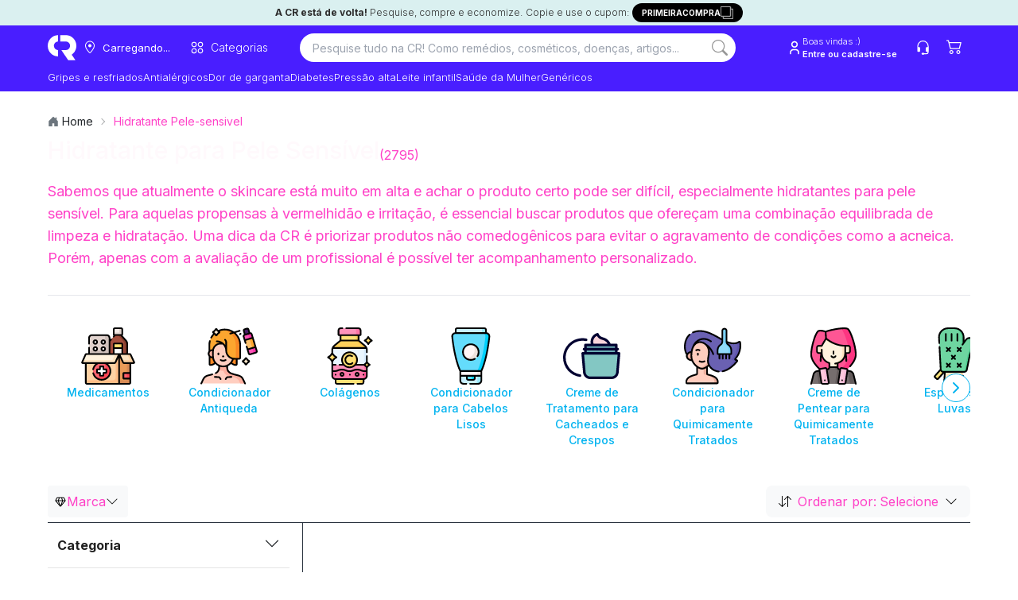

--- FILE ---
content_type: image/svg+xml
request_url: https://cr-net-public-prod.s3.amazonaws.com/category_image/35483D235EF5E01504BEA9154C934C9F.svg
body_size: 14489
content:
<svg id="Capa_1" enable-background="new 0 0 512.312 512.312" height="512" viewBox="0 0 512.312 512.312" width="512" xmlns="http://www.w3.org/2000/svg"><g><g><g><path d="m481.829 9.589c1.964 5.938 4.502 11.614 7.547 16.963 3.385 5.945 1.277 10.686 5.826 15.733 1.474 1.635.783 4.212-1.311 4.89-21.389 6.926-36.436 18.246-48.565 39.247-12.137 21.009-19.758 45.444-15.055 67.437.46 2.153-1.427 4.041-3.58 3.58-21.992-4.704-39.056 1.764-60.065 13.892-21.01 12.138-35.579 31.134-42.505 52.531-.678 2.094-3.255 2.785-4.89 1.311-16.702-15.067-38.818-24.232-63.075-24.232s-46.373 9.166-63.075 24.232c-1.634 1.474-4.212.784-4.89-1.311-6.926-21.397-21.495-40.394-42.506-52.531-21.009-12.128-44.743-15.239-66.734-10.536-2.153.461-4.041-1.427-3.58-3.58 4.702-21.993 1.582-45.735-10.555-66.744-12.129-21.001-31.125-35.57-52.514-42.496-2.094-.678-2.784-3.255-1.311-4.89 8.64-9.588 15.344-20.959 19.492-33.497.41-1.238 1.548-2.087 2.853-2.087h445.641c1.304.001 2.443.85 2.852 2.088z" fill="#fee45a"/><path d="m500.006 47.972c-21.39 6.93-40.38 21.5-52.51 42.5-12.14 21.01-15.26 44.75-10.56 66.74.46 2.16-1.42 4.05-3.58 3.58-21.99-4.7-45.72-1.59-66.73 10.54-19.9 11.5-34.02 29.14-41.34 49.16-6.93-8.4-13.48-16.65-13.17-17.63 6.93-21.4 21.5-40.39 42.51-52.53 21.01-12.13 44.74-15.24 66.73-10.54 2.16.47 4.04-1.42 3.58-3.58-4.7-21.99-1.58-45.73 10.56-66.74 12.39-21.45 31.94-36.19 53.88-42.92 3.38 5.95 7.39 11.49 11.94 16.53 1.48 1.64.79 4.22-1.31 4.89z" fill="#fed402"/></g><path d="m171.731 91.928c5.578-12.701 7.436-23.072 7.488-34.812 4.225-9.325 10.094-17.746 17.236-24.889 11.591-11.591 26.549-19.827 43.276-23.126 0 0 10.805.315 16.425.315 46.631 0 74.017 35.88 74.017 82.512z" fill="#b56e5a"/><path d="m340.582 91.928h-168.851c0-12.412 2.675-24.198 7.488-34.812 18.65-8.443 39.34-13.146 61.105-13.146h31.665c3.143 0 6.265.098 9.36.292 4.883.306 7.652-5.54 4.358-9.159-11.923-13.099-27.917-22.431-45.976-26.002 5.318-1.053 10.8-1.599 16.425-1.599 46.632 0 84.426 37.794 84.426 84.426z" fill="#a8604f"/><path d="m119.539 208.28v-27.781c0-67.073 54.374-121.447 121.447-121.447h9.822l20.499.979c67.073 0 114.165 53.394 114.165 120.468v27.781z" fill="#c38678"/><path d="m392.773 180.504v27.775h-25.911v-27.775c0-67.079-52.633-121.453-119.702-121.453h24.171c67.069.001 121.442 54.374 121.442 121.453z" fill="#b56e5a"/><path d="m365.573 275.202h-218.834c-20.485 0-37.091-16.606-37.091-37.091v-13.909c0-10.242 8.303-18.545 18.545-18.545h255.925c10.242 0 18.545 8.303 18.545 18.545v13.909c.001 20.485-16.605 37.091-37.09 37.091z" fill="#f99675"/><path d="m432.952 502.327c2.209 0 4-1.791 4-4l-.847-3.106c0-34.22-26.53-62.066-60.09-68.826l-67.251-17.479c-8.815-2.291-9.108-15.771-9.108-24.879v-28.534l-87 1v27.534c0 9.108-6.154 17.066-14.969 19.357l-67.251 17.479c-33.56 6.76-57.69 36.25-57.69 70.47v9.16c0 2.209 1.791 4 4 4h48.91l55.158-10.975 54.448 10.975h41.784l48.607-9.564 61.004 9.564h38.85z" fill="#f9a791"/><path d="m439.566 491.342v9.16c0 2.21-1.79 4-4 4h-10.06c-1.29-33-25-61.06-57.63-67.63l-40.33-10.48-.68-19.82 55.01 14.3c33.56 6.76 57.69 36.25 57.69 70.47z" fill="#f99675"/><path d="m386.656 504.502h-44.218l-27.702-15.5s14.03-11.64 27.92-15.5c15 5.23 32.66 17.55 44 31z" fill="#99e6fc"/><path d="m125.656 504.502h44.216l27.704-15.5s-14.03-11.64-27.92-15.5c-15 5.23-32.66 17.55-44 31z" fill="#99e6fc"/><path d="m300.006 387.722c-13.18 7.75-28.25 11.9-43.85 11.9s-30.67-4.15-43.85-11.9c.23-1.2.35-2.43.35-3.69v-27.53l87-1v28.53c0 1.26.12 2.49.35 3.69z" fill="#f99675"/><path d="m366.862 205.657c-9.819 0-17.78-7.96-17.78-17.78v-1.659c0-32.218-26.118-58.336-58.336-58.336h-69.182c-32.218 0-58.336 26.118-58.336 58.336v1.659c0 9.819-7.96 17.78-17.78 17.78v65.339c0 17.136 7.103 33.511 19.612 45.232l46.91 43.934c12.425 11.637 28.309 17.46 44.184 17.46s31.759-5.823 44.184-17.46l46.91-43.934c12.509-11.721 19.612-28.096 19.612-45.232z" fill="#f9a791"/><g><path d="m220.062 334.57c-1.877-9.601-1.947-19.427-1.129-29.175.09-1.076.136-2.165.136-3.265 0-14.998-8.555-27.992-21.05-34.382-6.854-3.505-13.175-7.918-19.088-12.847-7.787-6.491-17.804-10.397-28.735-10.397-15.481 0-12.598 31.368-8.241 54.953-.061.884-.102 1.773-.102 2.672 0 6.721 1.721 13.04 4.741 18.544.697 2.765 1.144 4.378 1.144 4.378s12.442 56.126 30.406 60.453c22.933 5.523 42.711-19.122 42.711-42.711 0-2.814-.273-5.563-.793-8.223z" fill="#f2fbff"/><path d="m292.25 334.57c1.877-9.601 1.947-19.427 1.129-29.175-.09-1.076-.136-2.165-.136-3.265 0-14.998 8.555-27.992 21.05-34.382 6.854-3.505 13.175-7.918 19.088-12.847 7.787-6.491 17.804-10.397 28.735-10.397 15.481 0 12.598 31.368 8.241 54.953.06.884.102 1.773.102 2.672 0 6.721-1.721 13.04-4.741 18.544-.697 2.765-1.144 4.378-1.144 4.378s-12.442 56.126-30.406 60.453c-22.933 5.523-42.711-19.122-42.711-42.711 0-2.814.273-5.563.793-8.223z" fill="#f2fbff"/><g><g><path d="m229.342 499.705 1.186-88.419c0-21.184-9.594-41.228-26.092-54.516l-34.041-29.131c-5.272-4.246-8.337-10.651-8.337-17.42v-46.013c0-8.695-3.215-17.035-11.744-19.56-.678-.082-1.5-.144-2.201-.144-9.395 0-17.011 7.616-17.011 17.011v75.13c0 5.869 1.948 11.57 5.535 16.195l29.129 37.845c2.663 3.46 4.108 7.713 4.108 12.09v101.727h50.578z" fill="#f99675"/></g></g><g><g><path d="m235.262 408.641v95.861h-14.812v-97.895c0-11.78-5.332-22.928-14.505-30.314l-48.572-39.112c-4.463-3.604-7.06-9.025-7.06-14.762v-77.771c8.364 1.076 14.812 8.215 14.812 16.865v46.429c0 6.774 3.061 13.172 8.334 17.418l35.716 28.764c16.499 13.292 26.087 33.337 26.087 54.517z" fill="#ec806b"/></g></g><g><g><path d="m277.045 504.502v-95.859c0-21.184 9.594-41.228 26.092-54.516l35.714-28.762c5.272-4.246 8.337-10.651 8.337-17.42v-46.431c0-9.395 7.616-17.011 17.011-17.011.076 0 .152.004.229.005 9.29.122 13.609 12.796 13.609 22.114l-1.454 67.632c0 5.869-1.948 11.57-5.535 16.195l-29.137 37.351c-2.663 3.46-4.108 7.713-4.108 12.09v99.812l-12.152 4.797h-48.606z" fill="#f99675"/></g></g><g><g><path d="m381.215 261.513v75.134c0 5.865-1.955 11.563-5.54 16.194l-29.129 37.849c-2.666 3.456-4.108 7.712-4.108 12.086v101.726h-16.786v-111.6c0-4.374 1.442-8.63 4.108-12.086l29.129-37.849c3.584-4.631 5.54-10.329 5.54-16.194v-82.264c4.611.049 8.768 1.945 11.8 4.977 3.081 3.081 4.986 7.327 4.986 12.027z" fill="#ec806b"/></g></g></g></g><g><path d="m509.964 41.304c-10.03-10.05-17.508-22.495-21.624-35.99-1.209-3.962-5.4-6.194-9.362-4.986s-6.194 5.4-4.986 9.362c3.684 12.078 9.659 23.435 17.504 33.372-21.233 8.39-38.903 23.586-50.495 43.658-11.6 20.08-15.93 42.986-12.576 65.577-10.229-1.496-20.666-1.426-30.838.197-7.592-31.298-25.567-58.302-49.845-76.754-8.34-43.919-46.76-75.739-91.588-75.739-24.91 0-48.325 9.698-65.934 27.307-13.299 13.299-22.139 30.006-25.639 48.373-9.536 7.225-18.165 15.802-25.562 25.521-11.691 15.363-19.896 32.725-24.356 51.283-10.154-1.615-20.572-1.682-30.781-.189 3.354-22.591-.975-45.497-12.575-65.576-11.588-20.071-29.258-35.268-50.492-43.658 7.846-9.937 13.821-21.294 17.505-33.372 1.208-3.962-1.024-8.153-4.986-9.362-3.962-1.208-8.153 1.024-9.362 4.986-4.116 13.495-11.594 25.94-21.625 35.99-1.892 1.896-2.63 4.656-1.936 7.242s2.714 4.606 5.301 5.3c22.349 5.993 41.032 20.332 52.608 40.377 11.583 20.052 14.663 43.409 8.67 65.767-.694 2.588.046 5.351 1.941 7.245 1.425 1.425 3.34 2.197 5.304 2.197.647 0 1.3-.083 1.941-.256 11.648-3.122 23.919-3.778 35.771-1.944-.801 6.16-1.213 12.421-1.213 18.76v18.899c-5.271 4.769-8.588 11.66-8.588 19.311v13.909c0 15.016 7.409 28.775 19.858 37.081v62.629c0 7.554 2.549 15.009 7.167 20.976l29.499 38.318c1.68 2.183 2.604 4.91 2.604 7.677v.315l-32.531 8.455c-36.807 7.518-63.5 40.194-63.5 77.78v13.16c0 4.142 3.358 7.5 7.5 7.5s7.5-3.358 7.5-7.5v-13.16c0-30.542 21.731-57.087 51.671-63.117.596-.12 28.931-7.52 29.359-7.619v48.165c-14.9 6.539-30.704 18.267-41.354 30.897-2.67 3.167-2.268 7.898.899 10.569 1.408 1.187 3.124 1.766 4.831 1.766 2.134 0 4.254-.906 5.738-2.665 7.714-9.148 18.905-17.982 29.886-23.888v19.363c0 4.142 3.358 7.5 7.5 7.5s7.5-3.358 7.5-7.5v-100.02c0-6.058-2.03-12.032-5.717-16.825l-29.512-38.335c-2.606-3.367-4.041-7.562-4.041-11.81v-76.09c0-2.601 1.013-5.047 2.844-6.878 1.845-1.839 4.291-2.852 6.886-2.852 5.365 0 9.73 4.365 9.73 9.73v47.02c0 9.172 4.095 17.731 11.236 23.481l36.169 29.129c13.726 10.743 24.016 30.405 23.625 49.369v27.99c0 4.142 3.358 7.5 7.5 7.5s7.5-3.358 7.5-7.5v-27.99c0-9.765-1.789-19.263-5.174-28.102 6.093 1.643 12.415 2.493 18.834 2.493 6.425 0 12.744-.84 18.829-2.479-3.382 8.836-5.168 18.329-5.168 28.089v94.08c0 4.142 3.358 7.5 7.5 7.5s7.5-3.358 7.5-7.5v-94.08c0-19.281 8.611-37.275 23.624-49.369l36.17-29.13c7.141-5.75 11.236-14.309 11.236-23.481v-47.02c0-5.365 4.365-9.73 9.73-9.73 2.595 0 5.041 1.013 6.877 2.843 1.84 1.84 2.853 4.286 2.853 6.887v32.52c0 4.142 3.358 7.5 7.5 7.5s7.5-3.358 7.5-7.5v-19.061c12.344-8.225 19.858-22.032 19.858-37.08v-13.909c0-7.651-3.317-14.541-8.588-19.311v-18.899c0-6.363-.429-12.622-1.24-18.755 11.861-1.839 24.14-1.186 35.798 1.939.642.172 1.294.256 1.941.256 1.963 0 3.879-.771 5.304-2.197 1.895-1.895 2.635-4.657 1.941-7.245-5.993-22.359-2.914-45.715 8.671-65.768 11.576-20.044 30.259-34.384 52.607-40.376 2.587-.694 4.607-2.714 5.301-5.3.697-2.587-.041-5.348-1.933-7.243zm-380.711 202.935c-3.171 3.171-5.372 7.052-6.461 11.283-3.625-4.973-5.643-11.023-5.643-17.411v-13.909c0-6.09 4.955-11.045 11.045-11.045h9.756v25.454c-3.22 1.223-6.18 3.118-8.697 5.628zm95.882 116.728c1.817-5.558 2.771-11.322 2.771-16.925 0-3.247-.314-6.526-.939-9.769-1.568-8.018-1.907-17.006-1.042-27.415.115-1.257.171-2.564.171-3.996 0-3.567-.402-7.101-1.196-10.503-.941-4.034-4.975-6.542-9.007-5.6-4.034.941-6.542 4.974-5.6 9.007.533 2.287.804 4.674.804 7.096 0 .969-.036 1.828-.114 2.689-.986 11.87-.573 22.207 1.26 31.579.441 2.29.665 4.615.665 6.912 0 1.663-.131 3.352-.363 5.045l-35.433-28.536c-3.587-2.889-5.644-7.189-5.644-11.799v-47.02c0-.787-.041-1.564-.113-2.332.609.449 1.211.909 1.795 1.396 6.052 5.038 11.919 9.106 17.936 12.438 1.151.637 2.397.94 3.626.94 2.639 0 5.199-1.396 6.568-3.869 2.006-3.624.695-8.188-2.929-10.194-5.182-2.869-10.286-6.416-15.6-10.839-8.436-7.034-18.889-11.25-29.799-12.101v-25.15c10.289-3.203 17.779-12.814 17.779-24.144v-1.659c0-28.031 22.805-50.836 50.836-50.836h69.182c28.031 0 50.836 22.805 50.836 50.835v1.659c0 11.329 7.491 20.941 17.779 24.144v25.151c-10.91.851-21.364 5.066-29.801 12.099-6.096 5.081-11.965 9.037-17.944 12.094-15.669 8.013-25.403 23.914-25.403 41.497 0 1.308.055 2.631.165 3.934.877 10.457.541 19.445-1.03 27.481-.625 3.199-.942 6.485-.942 9.766 0 5.638.941 11.323 2.776 16.922-9.24 5.992-19.93 9.157-31.026 9.157-11.077.001-21.786-3.167-31.024-9.154zm115.711-52.215c0 4.61-2.057 8.91-5.644 11.799l-35.44 28.542c-.234-1.704-.356-3.396-.356-5.05 0-2.318.223-4.636.664-6.889 1.84-9.414 2.251-19.755 1.256-31.611-.074-.887-.112-1.789-.112-2.681 0-11.923 6.603-22.706 17.232-28.142 6.98-3.569 13.758-8.125 20.719-13.927.583-.486 1.185-.947 1.794-1.395-.072.769-.113 1.546-.113 2.333zm54.318-70.641c0 6.382-2.043 12.427-5.649 17.389-1.092-4.224-3.292-8.099-6.464-11.271-2.513-2.505-5.47-4.398-8.688-5.62v-25.453h9.756c6.09 0 11.045 4.955 11.045 11.045zm-11.046-39.954h-17.256c-5.668 0-10.279-4.611-10.279-10.279v-1.659c0-36.302-29.534-65.835-65.836-65.835h-69.182c-36.302 0-65.836 29.534-65.836 65.836v1.659c0 5.668-4.611 10.279-10.279 10.279h-17.256c-.829 0-1.648.043-2.458.119v-12.284c0-56.32 36.286-104.789 88.241-117.867 4.017-1.011 6.454-5.087 5.442-9.104-1.011-4.018-5.089-6.454-9.104-5.442-9.213 2.319-18.137 5.717-26.61 10.069 3.898-9.556 9.672-18.282 17.123-25.733 14.775-14.776 34.424-22.913 55.327-22.913 32.337 0 60.69 19.732 72.462 48.673-17.262-8.871-36.659-13.863-57.152-13.863h-24.32c-4.142 0-7.5 3.358-7.5 7.5s3.358 7.5 7.5 7.5h24.32c63.472 0 115.11 54.361 115.11 121.18v12.284c-.809-.077-1.627-.12-2.457-.12z"/><path d="m17.902 75.212c-.363-.215-.738-.419-1.114-.62-3.649-1.955-8.196-.582-10.153 3.069-1.956 3.651-.582 8.197 3.069 10.153 18.072 9.974 30.341 30.671 29.853 52.022-.064 4.142 3.241 7.551 7.382 7.616.04 0 .08.001.119.001 4.088 0 7.433-3.282 7.497-7.383.415-26.714-13.659-51.584-36.653-64.858z"/><path d="m495.489 74.61c-23.041 12.653-38.319 38.537-37.731 65.459.063 4.102 3.409 7.383 7.497 7.383.04 0 .08 0 .119-.001 4.142-.064 7.447-3.474 7.382-7.616-.426-20.688 11.16-41.719 29.861-52.027 3.648-1.961 5.003-6.501 3.042-10.149-1.961-3.649-6.523-5.01-10.17-3.049z"/><path d="m383.567 413.562-32.531-8.455c.008-2.026.422-4.465 2.603-7.99l29.488-38.305c4.629-5.982 7.179-13.437 7.179-20.991v-8.57c0-4.142-3.358-7.5-7.5-7.5s-7.5 3.358-7.5 7.5v8.57c0 4.249-1.435 8.443-4.053 11.825l-29.501 38.322c-3.686 4.791-5.716 10.766-5.716 16.823v100.02c0 4.142 3.358 7.5 7.5 7.5s7.5-3.358 7.5-7.5v-19.357c10.984 5.913 22.197 14.763 29.887 23.882 1.483 1.759 3.603 2.665 5.737 2.665 1.707 0 3.424-.58 4.831-1.767 3.167-2.67 3.569-7.402.898-10.568-10.62-12.595-26.46-24.357-41.354-30.898v-48.164c.461.108 28.675 7.475 29.359 7.619 29.94 6.03 51.671 32.575 51.671 63.117v13.16c0 4.142 3.358 7.5 7.5 7.5s7.5-3.358 7.5-7.5v-13.16c.001-37.584-26.691-70.26-63.498-77.778z"/><path d="m268.129 264.304c-9.004 3.349-17.757 3.349-26.761 0-3.881-1.444-8.2.532-9.644 4.415-1.444 3.882.532 8.2 4.415 9.644 6.174 2.297 12.392 3.445 18.61 3.445s12.436-1.148 18.61-3.445c3.882-1.444 5.859-5.762 4.415-9.644-1.445-3.882-5.762-5.859-9.645-4.415z"/><path d="m233.045 227.709c-1.465-3.874-5.793-5.826-9.668-4.362-8.979 3.395-17.707 3.396-26.685 0-3.875-1.468-8.203.488-9.668 4.362s.488 8.203 4.362 9.668c6.187 2.34 12.417 3.51 18.648 3.51s12.461-1.17 18.648-3.51c3.875-1.466 5.829-5.794 4.363-9.668z"/><path d="m320.926 237.377c3.875-1.465 5.828-5.794 4.362-9.668-1.464-3.874-5.794-5.826-9.668-4.362-8.979 3.396-17.707 3.396-26.685 0-3.875-1.468-8.203.488-9.668 4.362s.488 8.203 4.362 9.668c6.187 2.34 12.417 3.51 18.648 3.51 6.231-.001 12.462-1.171 18.649-3.51z"/><path d="m267.883 304.249h-26.268c-4.142 0-7.5 3.358-7.5 7.5s3.358 7.5 7.5 7.5h26.268c4.142 0 7.5-3.358 7.5-7.5s-3.358-7.5-7.5-7.5z"/><path d="m231.915 205.375c.978.427 1.996.629 2.999.629 2.891 0 5.645-1.681 6.876-4.499 1.659-3.795-.074-8.217-3.87-9.875-18.719-8.18-37.503-8.17-55.831.026-3.781 1.691-5.476 6.127-3.785 9.908 1.69 3.781 6.127 5.477 9.908 3.785 14.515-6.49 28.81-6.482 43.703.026z"/><path d="m280.456 205.349c14.514-6.49 28.809-6.482 43.702.026.978.427 1.996.629 2.999.629 2.891 0 5.645-1.681 6.876-4.499 1.659-3.795-.074-8.217-3.87-9.875-18.719-8.18-37.503-8.17-55.831.026-3.781 1.691-5.476 6.127-3.785 9.908s6.128 5.477 9.909 3.785z"/><path d="m234.996 466.222c-4.142 0-7.5 3.358-7.5 7.5v31.09c0 4.142 3.358 7.5 7.5 7.5s7.5-3.358 7.5-7.5v-31.09c0-4.142-3.358-7.5-7.5-7.5z"/></g></g></svg>

--- FILE ---
content_type: image/svg+xml
request_url: https://cr-net-public-prod.s3.amazonaws.com/category_image/4A8EF3080CCE6595D520975299DD1EC8.svg
body_size: 9842
content:
<svg id="Capa_1" enable-background="new 0 0 512 512" viewBox="0 0 512 512" xmlns="http://www.w3.org/2000/svg"><g><g><g><path d="m117.303 30.032h27.109v65.429h-27.109z" fill="#ece6ed"/><path d="m166.746 135.801h-73.828v-45.843c0-5.545 4.495-10.04 10.04-10.04h42.856l10.515 1.543c5.545 0 10.04 4.495 10.04 10.04z" fill="#827e7c"/><path d="m168.794 89.96v45.84h-16.56v-45.84c0-5.55-4.5-10.04-10.04-10.04h16.56c5.55 0 10.04 4.49 10.04 10.04z" fill="#726d6a"/><path d="m220.322 54.86c-3.469 0-6.937-1.324-9.584-3.97l-15.11-15.11c-.75-.75-1.768-1.172-2.828-1.172h-120.956c-7.299 0-13.578-5.609-13.921-12.9-.368-7.783 5.834-14.208 13.537-14.208h128.61c3.595 0 7.042 1.428 9.584 3.97l19.966 19.966c5.275 5.274 5.559 14.183.283 19.456-2.645 2.645-6.113 3.968-9.581 3.968z" fill="#f6f0f7"/><path d="m201.694 163.018h-143.788v-34.393c0-5.545 4.495-10.04 10.04-10.04h103.741l20.171 1.605c5.545 0 10.04 4.495 10.04 10.04z" fill="#f6f0f7"/><path d="m203.804 128.63v34.39h-25.22v-34.39c0-5.55-4.49-10.05-10.04-10.05h25.22c5.55 0 10.04 4.5 10.04 10.05z" fill="#ece6ed"/><path d="m38.337 439.83h183.185l-1.835 51.247c0 6.245-5.062 11.307-11.307 11.307l-23.564 2.116h-135.172c-6.245 0-11.307-5.062-11.307-11.307z" fill="#827e7c"/><path d="m223.374 439.83v53.36c0 6.25-5.06 11.31-11.3 11.31h-30.5c6.25 0 11.31-5.06 11.31-11.31v-53.36z" fill="#726d6a"/><path d="m217.394 464.852-22.836 5.215h-156.221c-10.155 0-18.387-8.232-18.387-18.387v-100.14l11.953-38.922-11.953-41.078v-85.953c0-17.987 14.582-32.569 32.569-32.569h129.85l22.96 4.361c17.987 0 32.569 14.582 32.569 32.569l-2.118 256.517c.001 10.155-8.232 18.387-18.386 18.387z" fill="#fe93bb"/><path d="m241.764 185.59v85.95l-10.266 40.005 10.266 39.995v100.14c0 10.15-8.23 18.39-18.39 18.39h-33c10.16 0 18.39-8.24 18.39-18.39v-266.09c0-17.99-14.58-32.57-32.57-32.57h33c17.99 0 32.57 14.58 32.57 32.57z" fill="#fe76a8"/><path d="m175.216 271.54h66.548v80h-66.548z" fill="#ece6ed"/><path d="m19.954 271.54h155.262v80h-155.262z" fill="#f6f0f7"/><circle cx="130.857" cy="311.542" fill="#ffd67b" r="78.98"/></g><g><path d="m367.589 30.032h27.109v65.429h-27.109z" fill="#ece6ed"/><path d="m417.031 135.801h-73.828v-45.843c0-5.545 4.495-10.04 10.04-10.04h42.857l10.515 1.543c5.545 0 10.04 4.495 10.04 10.04z" fill="#827e7c"/><path d="m419.08 89.96v45.84h-16.56v-45.84c0-5.55-4.5-10.04-10.04-10.04h16.56c5.55 0 10.04 4.49 10.04 10.04z" fill="#726d6a"/><path d="m470.608 54.86c-3.469 0-6.937-1.324-9.584-3.97l-15.11-15.11c-.75-.75-1.768-1.172-2.828-1.172h-120.956c-7.299 0-13.578-5.609-13.921-12.9-.368-7.783 5.834-14.208 13.537-14.208h128.61c3.595 0 7.042 1.428 9.584 3.97l19.966 19.966c5.275 5.274 5.559 14.183.283 19.456-2.645 2.645-6.113 3.968-9.581 3.968z" fill="#f6f0f7"/><path d="m451.979 163.018h-143.787v-34.393c0-5.545 4.495-10.04 10.04-10.04h103.741l20.171 1.605c5.545 0 10.04 4.495 10.04 10.04z" fill="#f6f0f7"/><path d="m454.09 128.63v34.39h-25.22v-34.39c0-5.55-4.49-10.05-10.04-10.05h25.22c5.55 0 10.04 4.5 10.04 10.05z" fill="#ece6ed"/><path d="m288.623 439.83h183.185l-1.835 51.247c0 6.245-5.062 11.307-11.307 11.307l-23.564 2.116h-135.172c-6.245 0-11.307-5.062-11.307-11.307z" fill="#827e7c"/><path d="m473.66 439.83v53.36c0 6.25-5.06 11.31-11.3 11.31h-30.5c6.25 0 11.31-5.06 11.31-11.31v-53.36z" fill="#726d6a"/><path d="m467.679 464.852-22.836 5.215h-156.22c-10.155 0-18.387-8.232-18.387-18.387v-100.14l14.654-42.212-14.654-37.788v-85.953c0-17.987 14.582-32.569 32.569-32.569h129.85l22.96 4.361c17.987 0 32.569 14.582 32.569 32.569l-2.118 256.517c0 10.155-8.232 18.387-18.387 18.387z" fill="#fe93bb"/><path d="m492.05 185.59v85.95l-10.266 40.005 10.266 39.995v100.14c0 10.15-8.23 18.39-18.39 18.39h-33c10.16 0 18.39-8.24 18.39-18.39v-266.09c0-17.99-14.58-32.57-32.57-32.57h33c17.99 0 32.57 14.58 32.57 32.57z" fill="#fe76a8"/><path d="m425.502 271.54h66.548v80h-66.548z" fill="#ece6ed"/><path d="m270.24 271.54h155.262v80h-155.262z" fill="#f6f0f7"/><circle cx="381.143" cy="311.542" fill="#ffd67b" r="78.98"/></g></g><g><path d="m211.308 145.576v-16.951c0-9.672-7.869-17.54-17.54-17.54h-17.472v-21.127c0-9.672-7.869-17.54-17.54-17.54h-6.845v-30.308h39.442l14.073 14.072c3.968 3.983 9.257 6.178 14.894 6.178 5.627 0 10.917-2.19 14.894-6.167 3.975-3.976 6.164-9.263 6.164-14.889s-2.189-10.913-6.166-14.89l-20.259-20.248c-3.976-3.977-9.262-6.166-14.883-6.166h-72.24c-4.142 0-7.5 3.357-7.5 7.5s3.358 7.5 7.5 7.5h72.24c1.615 0 3.133.63 4.278 1.774l20.259 20.249c1.142 1.142 1.771 2.662 1.771 4.281s-.628 3.14-1.771 4.281c-1.144 1.145-2.667 1.774-4.287 1.774-1.618 0-3.133-.626-4.276-1.774l-16.28-16.279c-1.407-1.406-3.314-2.196-5.303-2.196h-123c-3.336 0-6.05-2.719-6.05-6.061 0-3.336 2.714-6.05 6.05-6.05h21.37c4.142 0 7.5-3.357 7.5-7.5s-3.359-7.499-7.501-7.499h-21.37c-11.607 0-21.05 9.443-21.05 21.05 0 11.613 9.443 21.061 21.05 21.061h38.343v30.308h-6.845c-9.671 0-17.54 7.868-17.54 17.54v21.127h-17.472c-9.671 0-17.54 7.868-17.54 17.54v16.951c-21.116 1.102-37.956 18.627-37.956 40.013v199.72c0 4.143 3.358 7.5 7.5 7.5s7.5-3.357 7.5-7.5v-26.268h31.177c15.482 23.464 42.076 38.98 72.23 38.98s56.747-15.516 72.23-38.98h31.173v92.638c0 6.005-4.881 10.891-10.88 10.891h-185.04c-6.004 0-10.89-4.886-10.89-10.891v-31.37c0-4.143-3.358-7.5-7.5-7.5s-7.5 3.357-7.5 7.5v31.37c0 11.668 7.759 21.554 18.387 24.778v16.736c0 10.37 8.437 18.807 18.807 18.807h162.426c10.37 0 18.807-8.437 18.807-18.807v-16.735c10.625-3.224 18.383-13.11 18.383-24.779v-266.09c0-21.388-16.839-38.914-37.952-40.014zm.762 351.424h-162.425c-2.099 0-3.807-1.708-3.807-3.807v-15.623h170.04v15.623c-.001 2.099-1.709 3.807-3.808 3.807zm-87.267-454.89h12.109v30.308h-12.109zm-24.385 47.848c0-1.4 1.14-2.54 2.54-2.54h55.798c1.4 0 2.54 1.14 2.54 2.54v21.127h-60.878zm-32.472 36.127h125.822c1.4 0 2.54 1.14 2.54 2.54v16.895h-130.902v-16.895c0-1.4 1.14-2.54 2.54-2.54zm-15.426 34.435h156.68c13.818 0 25.06 11.246 25.06 25.07v78.452h-31.173c-15.482-23.463-42.076-38.979-72.229-38.979-30.154 0-56.747 15.516-72.23 38.979h-31.178v-78.452c0-13.824 11.246-25.07 25.07-25.07zm-25.07 183.522v-65h23.271c-4.086 10.039-6.345 21.01-6.345 32.5s2.258 22.461 6.344 32.5zm103.407 38.98c-39.415 0-71.48-32.066-71.48-71.48s32.066-71.479 71.48-71.479 71.48 32.065 71.48 71.479-32.066 71.48-71.48 71.48zm80.136-38.98c4.086-10.039 6.344-21.01 6.344-32.5s-2.258-22.461-6.345-32.5h23.267v65z"/><path d="m492.05 208.4c4.142 0 7.5-3.357 7.5-7.5v-15.31c0-21.386-16.84-38.911-37.956-40.014v-16.951c0-9.672-7.869-17.54-17.54-17.54h-17.472v-21.127c0-9.672-7.869-17.54-17.54-17.54h-6.845v-30.31h39.438l14.085 14.085c3.977 3.977 9.264 6.166 14.887 6.166s10.911-2.189 14.888-6.167c3.977-3.977 6.167-9.264 6.167-14.888s-2.19-10.911-6.167-14.888l-20.251-20.25c-3.977-3.977-9.264-6.166-14.888-6.166h-128.61c-11.609 0-21.054 9.445-21.054 21.055s9.445 21.054 21.054 21.054h38.342v30.31h-6.845c-9.671 0-17.54 7.868-17.54 17.54v21.127h-17.472c-9.671 0-17.54 7.868-17.54 17.54v16.951c-21.113 1.1-37.952 18.627-37.952 40.014v266.09c0 11.669 7.758 21.555 18.383 24.779v16.735c0 10.37 8.437 18.807 18.807 18.807h162.425c10.37 0 18.807-8.437 18.807-18.807v-16.736c10.628-3.224 18.387-13.11 18.387-24.778v-215.781c0-4.143-3.358-7.5-7.5-7.5s-7.5 3.357-7.5 7.5v28.142h-31.178c-15.482-23.463-42.076-38.979-72.23-38.979-30.153 0-56.747 15.516-72.229 38.979h-31.171v-78.452c0-13.824 11.242-25.07 25.06-25.07h156.68c13.824 0 25.07 11.246 25.07 25.07v15.31c0 4.143 3.358 7.5 7.5 7.5zm-18.39 254.17h-102.33c-4.142 0-7.5 3.357-7.5 7.5s3.358 7.5 7.5 7.5h94.833v15.623c0 2.099-1.708 3.807-3.807 3.807h-162.426c-2.099 0-3.807-1.708-3.807-3.807v-15.623h40.207c4.142 0 7.5-3.357 7.5-7.5s-3.358-7.5-7.5-7.5h-47.71c-5.999 0-10.88-4.886-10.88-10.891v-92.638h31.173c15.482 23.464 42.076 38.98 72.23 38.98s56.748-15.516 72.23-38.98h31.177v92.638c0 6.006-4.885 10.891-10.89 10.891zm10.89-183.528v65h-23.271c4.086-10.039 6.344-21.01 6.344-32.5s-2.258-22.461-6.345-32.5zm-103.407-38.98c39.415 0 71.48 32.065 71.48 71.479s-32.066 71.48-71.48 71.48-71.48-32.066-71.48-71.48 32.066-71.479 71.48-71.479zm-80.136 38.98c-4.086 10.039-6.345 21.01-6.345 32.5s2.258 22.461 6.344 32.5h-23.266v-65zm14.685-257.987c0-3.339 2.716-6.055 6.054-6.055h128.61c1.617 0 3.138.63 4.281 1.773l20.251 20.251c1.144 1.144 1.773 2.663 1.773 4.28s-.63 3.138-1.773 4.281-2.664 1.773-4.281 1.773-3.138-.63-4.281-1.773l-16.282-16.281c-1.407-1.406-3.314-2.196-5.303-2.196h-122.995c-3.338 0-6.054-2.715-6.054-6.053zm59.396 21.053h12.109v30.31h-12.109zm-24.384 47.85c0-1.4 1.14-2.54 2.54-2.54h55.798c1.4 0 2.54 1.14 2.54 2.54v21.127h-60.878zm-32.472 36.127h125.822c1.4 0 2.54 1.14 2.54 2.54v16.895h-130.902v-16.895c0-1.4 1.14-2.54 2.54-2.54z"/><path d="m382.676 367.952c12.295 0 23.302-4.015 31.83-11.61 1.676-1.492 3.268-3.134 4.73-4.88 2.661-3.175 2.244-7.905-.931-10.565-3.176-2.662-7.906-2.244-10.565.931-.996 1.188-2.076 2.303-3.21 3.312-5.821 5.184-13.173 7.812-21.854 7.812-22.833 0-41.409-18.576-41.409-41.41 0-22.833 18.576-41.409 41.409-41.409 8.299 0 16.303 2.444 23.147 7.068 3.432 2.317 8.095 1.416 10.413-2.016 2.319-3.433 1.417-8.095-2.016-10.414-9.333-6.306-20.241-9.639-31.544-9.639-31.104 0-56.409 25.305-56.409 56.409s25.305 56.411 56.409 56.411z"/><path d="m143.109 305.214c-12.918-4.365-21.748-7.368-26.853-10.77-3.773-2.397-5.644-6.607-5.003-11.26.764-5.555 4.898-9.978 11.058-11.833 16.428-4.949 31.141 6.978 31.288 7.1 3.171 2.641 7.883 2.226 10.542-.937 2.665-3.171 2.255-7.902-.916-10.567-.844-.709-20.939-17.279-45.24-9.959-11.755 3.541-20.029 12.795-21.591 24.15-1.441 10.469 3.088 20.418 11.818 25.966 6.769 4.434 16.188 7.614 30.061 12.309 10.782 3.673 16.22 10.279 14.92 18.125-1.238 7.473-9.017 15.414-20.996 15.414-11.034 0-21.7-4.5-28.531-12.037-2.782-3.068-7.525-3.302-10.594-.52-3.069 2.781-3.302 7.524-.521 10.594 9.627 10.621 24.448 16.963 39.645 16.963 18.056 0 33.109-11.76 35.794-27.963 1.995-12.034-3.495-27.489-24.881-34.775z"/></g></g><g/><g/><g/><g/><g/><g/><g/><g/><g/><g/><g/><g/><g/><g/><g/></svg>

--- FILE ---
content_type: image/svg+xml
request_url: https://cr-net-public-prod.s3.amazonaws.com/category_image/C2741398EB0A41B5D620EC0F3D51B251.svg
body_size: 3664
content:
<svg id="Capa_1" enable-background="new 0 0 511.524 511.524" height="512" viewBox="0 0 511.524 511.524" width="512" xmlns="http://www.w3.org/2000/svg"><g><g><path d="m344.87 100.526-24.113 163.542c-.289 1.963-1.973 3.417-3.957 3.417h-122.073c-1.984 0-3.668-1.454-3.957-3.416l-24.612-166.91c-.424-2.878 2.27-5.229 5.066-4.429 11.876 3.397 21.573 7.444 44.71 7.444 39.83 0 39.83-12 79.66-12 24.199 0 33.695 4.431 46.354 7.905 1.958.538 3.218 2.438 2.922 4.447z" fill="#fff9df"/><path d="m219.724 267.485h-25c-1.98 0-3.66-1.45-3.95-3.42l-24.62-166.91c-.42-2.87 2.27-5.22 5.07-4.42 6.49 1.85 12.33 3.9 20.07 5.38l24.48 165.95c.29 1.97 1.97 3.42 3.95 3.42z" fill="#fff6ce"/><path d="m363.572 313.259h-215.617c-4.418 0-8-3.582-8-8v-50.591c0-4.418 3.582-8 8-8h215.617c4.418 0 8 3.582 8 8v50.591c0 4.419-3.582 8-8 8z" fill="#eaf6ff"/><path d="m172.954 313.255h-25c-4.42 0-8-3.58-8-8v-50.59c0-4.41 3.58-8 8-8h25c-4.42 0-8 3.59-8 8v50.59c0 4.42 3.58 8 8 8z" fill="#d8ecfe"/><path d="m435.993 423.349h-360.459c-2.139 0-4.189-.857-5.692-2.379l-58.909-59.658c-4.615-4.674-4.615-12.189 0-16.863l58.909-59.658c1.503-1.522 3.553-2.379 5.692-2.379h360.459c2.139 0 4.189.857 5.692 2.379l58.909 59.658c4.615 4.674 4.615 12.189 0 16.863l-58.909 59.658c-1.503 1.522-3.553 2.379-5.692 2.379z" fill="#8ac9fe"/><path d="m94.844 420.975c1.5 1.52 3.55 2.37 5.69 2.37h-25c-2.14 0-4.19-.85-5.69-2.37l-58.91-59.66c-4.62-4.68-4.62-12.19 0-16.87l58.91-59.65c1.5-1.53 3.55-2.38 5.69-2.38h25c-2.14 0-4.19.85-5.69 2.38l-58.91 59.65c-4.62 4.68-4.62 12.19 0 16.87z" fill="#60b7ff"/></g><g><path d="m505.928 339.176-58.89-59.629c-2.885-2.942-6.91-4.63-11.046-4.63h-56.921v-20.25c0-8.547-6.953-15.5-15.5-15.5h-31.563l20.286-137.569c.827-5.729-2.768-11.21-8.369-12.753-2.152-.591-4.19-1.205-6.35-1.854-10.309-3.104-20.968-6.313-41.984-6.313-21.021 0-31.683 3.212-41.993 6.318-9.697 2.922-18.857 5.682-37.667 5.682-18.796 0-27.952-2.755-37.646-5.673-1.654-.497-3.308-.995-5.004-1.479-3.776-1.075-7.794-.179-10.747 2.406-2.949 2.581-4.372 6.437-3.804 10.32l20.783 140.916h-31.562c-8.547 0-15.5 6.953-15.5 15.5v20.25h-56.919c-4.136 0-8.161 1.688-11.025 4.609l-58.913 59.651c-7.459 7.557-7.459 19.853.001 27.408l58.908 59.658c2.886 2.925 6.905 4.603 11.028 4.603h261.32c4.143 0 7.5-3.357 7.5-7.5s-3.357-7.5-7.5-7.5h-261.319c-.139 0-.263-.049-.353-.14l-58.91-59.66c-1.723-1.745-1.723-4.586-.001-6.33l58.931-59.67c.11-.113.256-.13.333-.13h90.58c4.143 0 7.5-3.357 7.5-7.5s-3.357-7.5-7.5-7.5h-18.659v-20.25c0-.275.225-.5.5-.5h215.619c.275 0 .5.225.5.5v20.25h-162.96c-4.143 0-7.5 3.357-7.5 7.5s3.357 7.5 7.5 7.5h234.881c.077 0 .223.017.354.15l58.908 59.647c1.724 1.746 1.724 4.587.001 6.332l-58.912 59.662c-.088.089-.212.138-.351.138h-64.141c-4.143 0-7.5 3.357-7.5 7.5s3.357 7.5 7.5 7.5h64.141c4.123 0 8.143-1.678 11.026-4.601l58.91-59.66c7.46-7.554 7.46-19.85-.001-27.409zm-331.556-237.685c10.181 3.062 20.832 6.186 41.56 6.186 21.021 0 31.683-3.212 41.993-6.318 9.697-2.922 18.857-5.682 37.667-5.682 18.808 0 27.965 2.758 37.66 5.677 1.226.369 2.475.745 3.752 1.118l-20.158 136.695h-29.777l15.473-104.956c.604-4.098-2.229-7.909-6.326-8.514-4.1-.606-7.909 2.229-8.514 6.326l-15.796 107.144h-32.289l-15.796-107.144c-.604-4.1-4.432-6.93-8.514-6.326-4.098.604-6.93 4.416-6.326 8.514l15.473 104.956h-29.777z"/><path d="m409.261 352.883c0-4.143-3.357-7.5-7.5-7.5h-291.998c-4.143 0-7.5 3.357-7.5 7.5s3.357 7.5 7.5 7.5h291.998c4.143 0 7.5-3.357 7.5-7.5z"/><path d="m446.84 367.883v-30c0-4.143-3.357-7.5-7.5-7.5s-7.5 3.357-7.5 7.5v30c0 4.143 3.357 7.5 7.5 7.5s7.5-3.357 7.5-7.5z"/><path d="m65.203 337.883v30c0 4.143 3.357 7.5 7.5 7.5s7.5-3.357 7.5-7.5v-30c0-4.143-3.357-7.5-7.5-7.5s-7.5 3.357-7.5 7.5z"/></g></g></svg>

--- FILE ---
content_type: image/svg+xml
request_url: https://cr-net-public-prod.s3.amazonaws.com/category_image/DE93CE1FC03F52ACD7DEBF48C19B667A.svg
body_size: 11637
content:
<?xml version="1.0" encoding="UTF-8"?>
<svg xmlns="http://www.w3.org/2000/svg" xmlns:xlink="http://www.w3.org/1999/xlink" version="1.1" id="Capa_1" x="0px" y="0px" viewBox="0 0 512 512" style="enable-background:new 0 0 512 512;" xml:space="preserve" width="512" height="512">
<g>
	<g>
		<g>
			<g>
				<path style="fill:#FCC1AC;" d="M116.574,241.779h-11.197v98.447l36.651,26.994v-95.869&#10;&#9;&#9;&#9;&#9;&#9;C142.029,256.348,130.979,243.926,116.574,241.779z"/>
				<path style="fill:#FDD0BF;" d="M116.574,341.895V240.274c0-16.514-13.387-29.9-29.9-29.9h0c-6.303,0-11.412,5.109-11.412,11.412&#10;&#9;&#9;&#9;&#9;&#9;v141.661L116.574,341.895z"/>
				<path style="fill:#FEDECF;" d="M54.52,370.98c0,6.78,2.32,13.36,6.59,18.64l73.52,91.1c0.03,0.04,0.07,0.08,0.1,0.12&#10;&#9;&#9;&#9;&#9;&#9;c4.447,5.55,7.065,12.299,7.731,19.335c0.193,2.043,1.921,3.595,3.973,3.595h70.047c2.209,0,4-1.791,4-4V461.7&#10;&#9;&#9;&#9;&#9;&#9;c0-16.82-6.72-32.94-18.66-44.79l-5.51-5.46l-16.52-16.38l-55.44-54.97c-3.77-3.74-8.68-5.6-13.6-5.6&#10;&#9;&#9;&#9;&#9;&#9;c-4.91,0-9.81,1.85-13.57,5.57c-3.83,3.77-5.74,8.76-5.73,13.75l-0.02-0.02l-7.3-6.46l7.3-23.11v-65.39&#10;&#9;&#9;&#9;&#9;&#9;c0-11.305-6.978-20.982-16.861-24.957c-5.93-2.385-12.906-30.908-20.049-28.309l-6.8,39.36l6.877,89.21L54.52,370.98z"/>
				<path style="fill:#FDD0BF;" d="M84.73,377.724l48.975,53.294c2.992,3.256,8.057,3.47,11.313,0.479l0,0&#10;&#9;&#9;&#9;&#9;&#9;c3.257-2.992,3.472-8.059,0.48-11.315l-48.974-53.299c-3.403-3.699-5.093-8.391-5.093-13.068c0-0.008,0-0.008,0-0.016v-29.57&#10;&#9;&#9;&#9;&#9;&#9;c-1.946,1.273-3.795,2.754-5.509,4.444C72.319,342.1,71.798,363.647,84.73,377.724z"/>
			</g>
			<g>
				<path style="fill:#C6805D;" d="M21.011,367.729L21.011,367.729c18.549,0,33.585-15.037,33.585-33.585v-81.659l-9.121-28.86&#10;&#9;&#9;&#9;&#9;&#9;l9.121-8.073l0.021-0.025c-0.001,6.238,2.383,12.466,7.156,17.178h0c9.411,9.29,24.546,9.273,33.936-0.038l69.237-68.653&#10;&#9;&#9;&#9;&#9;&#9;l20.637-20.463l6.876-6.818c14.917-14.792,23.308-34.929,23.308-55.936V11.723c0-2.209-1.791-4-4-4h-89.223&#10;&#9;&#9;&#9;&#9;&#9;c-2.209,0-4,1.791-4,4v16.529c0,10.381-3.376,20.541-9.872,28.638c-0.042,0.052-0.084,0.104-0.126,0.156L16.726,170.811&#10;&#9;&#9;&#9;&#9;&#9;c-5.323,6.595-8.226,14.815-8.226,23.29v74.595v29.672v56.85C8.5,362.127,14.101,367.729,21.011,367.729z"/>
				<path style="fill:#BA7052;" d="M46.23,185.674l61.165-66.558c3.737-4.066,10.062-4.334,14.129-0.598l0,0&#10;&#9;&#9;&#9;&#9;&#9;c4.068,3.737,4.336,10.064,0.599,14.132L60.96,199.214c-4.25,4.62-6.36,10.48-6.36,16.32c0,0.01,0,0.01,0,0.02v36.93&#10;&#9;&#9;&#9;&#9;&#9;c-2.43-1.59-4.74-3.44-6.88-5.55C30.73,230.164,30.08,203.254,46.23,185.674z"/>
			</g>
		</g>
		<g>
			<g>
				<path style="fill:#FE7F86;" d="M258.294,336.652c-2.166,2.166-5.678,2.166-7.844,0l-17.587-13.195l-50.082-50.078&#10;&#9;&#9;&#9;&#9;&#9;c-18.973-18.973-18.973-49.733,0-68.706c18.974-18.972,49.732-18.972,68.706,0l0.591,0.591c2.166,2.166,5.678,2.166,7.844,0&#10;&#9;&#9;&#9;&#9;&#9;l0.591-0.591c13.801-13.8,33.833-17.552,51.034-11.277c0,0,12.142,7.713,17.315,12.885&#10;&#9;&#9;&#9;&#9;&#9;c18.972,18.973,12.316,48.496-6.656,67.469L258.294,336.652z"/>
			</g>
			<g>
				<path style="fill:#F76D7B;" d="M329.222,273.374l-69.292,69.31c-2.181,2.163-5.675,2.163-7.857,0l-19.209-19.228l71.122-71.141&#10;&#9;&#9;&#9;&#9;&#9;c15.973-15.973,18.488-40.303,7.562-58.92c6.452,2.348,12.498,6.101,17.674,11.277&#10;&#9;&#9;&#9;&#9;&#9;C348.19,223.642,348.19,254.406,329.222,273.374z"/>
			</g>
		</g>
		<g>
			<g>
				<path style="fill:#FCC1AC;" d="M395.426,241.779h11.197v98.447l-36.651,26.994v-95.869&#10;&#9;&#9;&#9;&#9;&#9;C369.971,256.348,381.021,243.926,395.426,241.779z"/>
				<path style="fill:#FDD0BF;" d="M395.426,341.895V240.274c0-16.514,13.387-29.9,29.9-29.9h0c6.303,0,11.412,5.109,11.412,11.412&#10;&#9;&#9;&#9;&#9;&#9;v141.661L395.426,341.895z"/>
				<path style="fill:#FEDECF;" d="M457.48,370.98c0,6.78-2.32,13.36-6.59,18.64l-73.52,91.1c-0.03,0.04-0.07,0.08-0.1,0.12&#10;&#9;&#9;&#9;&#9;&#9;c-4.447,5.55-7.065,12.299-7.731,19.335c-0.193,2.043-1.921,3.595-3.973,3.595H295.52c-2.209,0-4-1.791-4-4V461.7&#10;&#9;&#9;&#9;&#9;&#9;c0-16.82,6.72-32.94,18.66-44.79l5.51-5.46l16.52-16.38l55.44-54.97c3.77-3.74,8.68-5.6,13.6-5.6c4.91,0,9.81,1.85,13.57,5.57&#10;&#9;&#9;&#9;&#9;&#9;c3.83,3.77,5.74,8.76,5.73,13.75l0.02-0.02l7.3-6.46l-7.3-23.11v-65.39c0-11.305,6.978-20.982,16.861-24.957&#10;&#9;&#9;&#9;&#9;&#9;c5.93-2.385,12.906-30.908,20.049-28.309l6.8,39.36l-6.877,89.21L457.48,370.98z"/>
				<path style="fill:#FDD0BF;" d="M427.27,377.724l-48.975,53.294c-2.992,3.256-8.057,3.47-11.313,0.479v0&#10;&#9;&#9;&#9;&#9;&#9;c-3.257-2.992-3.472-8.059-0.48-11.315l48.974-53.299c3.403-3.699,5.093-8.391,5.093-13.068c0-0.008,0-0.008,0-0.016v-29.57&#10;&#9;&#9;&#9;&#9;&#9;c1.946,1.273,3.795,2.754,5.509,4.444C439.681,342.1,440.202,363.647,427.27,377.724z"/>
			</g>
			<g>
				<path style="fill:#C6805D;" d="M490.989,367.729L490.989,367.729c-18.549,0-33.585-15.037-33.585-33.585v-81.659l9.121-28.86&#10;&#9;&#9;&#9;&#9;&#9;l-9.121-8.073l-0.021-0.025c0.001,6.238-2.383,12.466-7.156,17.178h0c-9.411,9.29-24.546,9.273-33.936-0.038l-69.237-68.653&#10;&#9;&#9;&#9;&#9;&#9;l-20.637-20.463l-6.876-6.818c-14.917-14.792-23.309-34.929-23.309-55.936V11.723c0-2.209,1.791-4,4-4h89.223&#10;&#9;&#9;&#9;&#9;&#9;c2.209,0,4,1.791,4,4v16.529c0,10.381,3.376,20.541,9.872,28.638c0.042,0.052,0.084,0.104,0.126,0.156l91.821,113.764&#10;&#9;&#9;&#9;&#9;&#9;c5.323,6.595,8.226,14.815,8.226,23.29v74.595v29.672v56.85C503.5,362.127,497.899,367.729,490.989,367.729z"/>
				<path style="fill:#BA7052;" d="M465.77,185.674l-61.165-66.558c-3.737-4.066-10.062-4.334-14.129-0.598v0&#10;&#9;&#9;&#9;&#9;&#9;c-4.068,3.737-4.336,10.064-0.599,14.132l61.162,66.565c4.25,4.62,6.36,10.48,6.36,16.32c0,0.01,0,0.01,0,0.02v36.93&#10;&#9;&#9;&#9;&#9;&#9;c2.43-1.59,4.74-3.44,6.88-5.55C481.27,230.164,481.92,203.254,465.77,185.674z"/>
			</g>
		</g>
	</g>
	<g>
		<g>
			<g>
				<g>
					<g>
						
							<path style="fill:none;stroke:#000000;stroke-width:15;stroke-linecap:round;stroke-linejoin:round;stroke-miterlimit:10;" d="&#10;&#9;&#9;&#9;&#9;&#9;&#9;&#9;M417.061,73.338l-12.608-15.622c-0.042-0.052-0.084-0.104-0.126-0.156c-6.495-8.097-9.872-18.258-9.872-28.638V7.5"/>
						
							<path style="fill:none;stroke:#000000;stroke-width:15;stroke-linecap:round;stroke-linejoin:round;stroke-miterlimit:10;" d="&#10;&#9;&#9;&#9;&#9;&#9;&#9;&#9;M458.403,216.22v118.593c0,18.549,15.037,33.585,33.585,33.585h0c6.91,0,12.511-5.601,12.511-12.511V194.77&#10;&#9;&#9;&#9;&#9;&#9;&#9;&#9;c0-8.475-2.903-16.695-8.226-23.29l-57.105-70.752"/>
						
							<path style="fill:none;stroke:#000000;stroke-width:15;stroke-linecap:round;stroke-linejoin:round;stroke-miterlimit:10;" d="&#10;&#9;&#9;&#9;&#9;&#9;&#9;&#9;M297.232,7.5l0,73.965c0,21.008,8.391,41.145,23.309,55.936l96.75,95.934c9.39,9.311,24.525,9.328,33.936,0.038l0,0&#10;&#9;&#9;&#9;&#9;&#9;&#9;&#9;c9.244-9.125,9.604-23.93,0.815-33.494l-67.933-73.921"/>
					</g>
				</g>
			</g>
			<g>
				<g>
					<g>
						
							<path style="fill:none;stroke:#000000;stroke-width:15;stroke-linecap:round;stroke-linejoin:round;stroke-miterlimit:10;" d="&#10;&#9;&#9;&#9;&#9;&#9;&#9;&#9;M7.5,230.509V194.77c0-8.475,2.903-16.695,8.226-23.29l91.821-113.764c0.042-0.052,0.084-0.104,0.126-0.156&#10;&#9;&#9;&#9;&#9;&#9;&#9;&#9;c6.495-8.097,9.872-18.258,9.872-28.638V7.5"/>
						
							<path style="fill:none;stroke:#000000;stroke-width:15;stroke-linecap:round;stroke-linejoin:round;stroke-miterlimit:10;" d="&#10;&#9;&#9;&#9;&#9;&#9;&#9;&#9;M53.597,217.22v117.593c0,18.549-15.037,33.585-33.585,33.585h0c-6.91,0-12.511-5.601-12.511-12.511v-90.378"/>
						
							<path style="fill:none;stroke:#000000;stroke-width:15;stroke-linecap:round;stroke-linejoin:round;stroke-miterlimit:10;" d="&#10;&#9;&#9;&#9;&#9;&#9;&#9;&#9;M214.768,7.5l0,73.965c0,21.008-8.391,41.145-23.308,55.936l-96.75,95.934c-9.39,9.311-24.525,9.328-33.936,0.038l0,0&#10;&#9;&#9;&#9;&#9;&#9;&#9;&#9;c-9.244-9.125-9.604-23.93-0.815-33.494l67.933-73.921"/>
					</g>
				</g>
			</g>
		</g>
		<g>
			<path style="fill:none;stroke:#000000;stroke-width:15;stroke-linecap:round;stroke-linejoin:round;stroke-miterlimit:10;" d="&#10;&#9;&#9;&#9;&#9;M287.354,312.953L256,344.307l-72.145-72.145c-18.694-18.694-18.694-49.004,0-67.698c18.695-18.693,49.003-18.693,67.698,0&#10;&#9;&#9;&#9;&#9;l4.447,4.447l4.447-4.447c18.695-18.693,49.003-18.693,67.698,0c18.693,18.694,18.693,49.004,0,67.698l-16.042,16.042"/>
		</g>
		<g>
			<g>
				<g>
					<g>
						
							<path style="fill:none;stroke:#000000;stroke-width:15;stroke-linecap:round;stroke-linejoin:round;stroke-miterlimit:10;" d="&#10;&#9;&#9;&#9;&#9;&#9;&#9;&#9;M142.613,354.753v-86.761c0-14.524-10.18-26.67-23.794-29.693"/>
						
							<path style="fill:none;stroke:#000000;stroke-width:15;stroke-linecap:round;stroke-linejoin:round;stroke-miterlimit:10;" d="&#10;&#9;&#9;&#9;&#9;&#9;&#9;&#9;M116.72,332.139v-95.76c0-6.388-1.969-12.317-5.334-17.211"/>
						
							<path style="fill:none;stroke:#000000;stroke-width:15;stroke-linecap:round;stroke-linejoin:round;stroke-miterlimit:10;" d="&#10;&#9;&#9;&#9;&#9;&#9;&#9;&#9;M53.597,334.812v34.519c0,6.903,2.365,13.598,6.7,18.97l74.788,92.661c0.034,0.042,0.068,0.085,0.102,0.127&#10;&#9;&#9;&#9;&#9;&#9;&#9;&#9;c5.291,6.595,8.041,14.871,8.041,23.326v0.085"/>
						
							<path style="fill:none;stroke:#000000;stroke-width:15;stroke-linecap:round;stroke-linejoin:round;stroke-miterlimit:10;" d="&#10;&#9;&#9;&#9;&#9;&#9;&#9;&#9;M91.142,350.861v-95.594c0-6.112-2.004-11.755-5.391-16.309"/>
						
							<path style="fill:none;stroke:#000000;stroke-width:15;stroke-linecap:round;stroke-linejoin:round;stroke-miterlimit:10;" d="&#10;&#9;&#9;&#9;&#9;&#9;&#9;&#9;M173.846,386.722l-49.217-48.802c-7.648-7.584-19.976-7.597-27.641-0.031l0,0c-7.529,7.432-7.823,19.491-0.664,27.281&#10;&#9;&#9;&#9;&#9;&#9;&#9;&#9;l55.331,60.209"/>
						
							<path style="fill:none;stroke:#000000;stroke-width:15;stroke-linecap:round;stroke-linejoin:round;stroke-miterlimit:10;" d="&#10;&#9;&#9;&#9;&#9;&#9;&#9;&#9;M222.416,504.5l0-42.882c0-17.111-6.835-33.512-18.985-45.56l-4.732-4.692"/>
					</g>
				</g>
			</g>
			<g>
				<g>
					<g>
						
							<path style="fill:none;stroke:#000000;stroke-width:15;stroke-linecap:round;stroke-linejoin:round;stroke-miterlimit:10;" d="&#10;&#9;&#9;&#9;&#9;&#9;&#9;&#9;M369.387,354.753v-86.761c0-14.958,10.798-27.394,25.025-29.939"/>
						
							<path style="fill:none;stroke:#000000;stroke-width:15;stroke-linecap:round;stroke-linejoin:round;stroke-miterlimit:10;" d="&#10;&#9;&#9;&#9;&#9;&#9;&#9;&#9;M395.28,332.139v-95.76c0-6.621,2.115-12.747,5.707-17.741"/>
						
							<path style="fill:none;stroke:#000000;stroke-width:15;stroke-linecap:round;stroke-linejoin:round;stroke-miterlimit:10;" d="&#10;&#9;&#9;&#9;&#9;&#9;&#9;&#9;M458.403,334.812v34.519c0,6.903-2.365,13.598-6.7,18.97l-74.788,92.661c-0.034,0.042-0.068,0.085-0.103,0.127&#10;&#9;&#9;&#9;&#9;&#9;&#9;&#9;c-5.291,6.595-8.04,14.871-8.04,23.326v0.085"/>
						
							<path style="fill:none;stroke:#000000;stroke-width:15;stroke-linecap:round;stroke-linejoin:round;stroke-miterlimit:10;" d="&#10;&#9;&#9;&#9;&#9;&#9;&#9;&#9;M420.858,349.861v-94.594c0-5.513,1.631-10.645,4.437-14.94"/>
						
							<path style="fill:none;stroke:#000000;stroke-width:15;stroke-linecap:round;stroke-linejoin:round;stroke-miterlimit:10;" d="&#10;&#9;&#9;&#9;&#9;&#9;&#9;&#9;M289.584,504.5v-42.882c0-17.111,6.835-33.512,18.985-45.56l78.803-78.138c7.648-7.584,19.976-7.597,27.641-0.031l0,0&#10;&#9;&#9;&#9;&#9;&#9;&#9;&#9;c7.529,7.432,7.823,19.491,0.664,27.281l-55.331,60.209"/>
					</g>
				</g>
			</g>
		</g>
	</g>
</g>















</svg>


--- FILE ---
content_type: image/svg+xml
request_url: https://cr-net-public-prod.s3.amazonaws.com/category_image/CD00902E6D5FE2B2CD947919EAFCB777.svg
body_size: 6893
content:
<svg id="Capa_1" enable-background="new 0 0 512 512" height="512" viewBox="0 0 512 512" width="512" xmlns="http://www.w3.org/2000/svg"><g><g><path d="m292.489 131h-94.213l.724-90c0-5.523 4.477-10 10-10l74.553-1.957c5.523 0 10 4.477 10 10l4.447 16.957v56z" fill="#b2caec"/><path d="m214 108v-52l-10-6.404-10 6.404v78.234l52 13.787 52-13.787v-22.234h-80c-2.209 0-4-1.791-4-4z" fill="#a2b9dd"/><path d="m288 26h-84c-5.523 0-10 4.477-10 10v20h31c.552 0 1 .448 1 1 0 11.046 8.954 20 20 20 11.046 0 20-8.954 20-20 0-.552.448-1 1-1h31v-20c0-5.523-4.477-10-10-10z" fill="#a2b9dd"/><path d="m214 26v30h-20v-20c0-5.52 4.48-10 10-10z" fill="#92acd3"/><path d="m332.5 131h-163l-6.585 2.255c-5.523 0-10 4.477-10 10l-3.415 333.107h193v-252.862l-9.67-13.691 9.67-16.309v-52.5c0-5.523-4.477-10-10-10z" fill="#b2caec"/><path d="m267.291 466c-3.817 0-5.453-4.82-2.438-7.16 3.974-3.084 7.64-6.563 10.967-10.42.63-.73 1.25-1.46 1.86-2.23 10.85-13.56 16.82-30.59 16.82-47.95v-57.24c0-15.321-8.883-28.608-21.769-34.983-1.364-.675-2.231-2.057-2.231-3.578v-32.439c0-16.016-12.984-29-29-29h-68c-2.209 0-4-1.791-4-4v-106h-10c-5.523 0-10 4.477-10 10v52.5l9.372 15.798-9.372 14.202v256.096l57 6.404h133l3-20z" fill="#a2b9dd"/><path d="m149.5 393.5h193v30h-193z" fill="#f3f0f3"/><path d="m387 222 30 11.128 30-11.128v-50c0-5.523-4.477-10-10-10h-40c-5.523 0-10 4.477-10 10z" fill="#f3f0f3"/><path d="m377.085 279h78.979l5.436-20v-27c0-5.523-4.477-10-10-10h-59l-6.606 2.489c-5.523 0-10 4.477-10 10z" fill="#e2dee2"/><path d="m461.5 259v20l-43.564 13.191-45.436-13.191v-47c0-5.523 4.477-10 10-10h10v32c0 2.761 2.239 5 5 5z" fill="#d6d0d6"/><path d="m294.5 393.5v4.74c0 8.63-1.47 17.18-4.29 25.26h-140.71v-30z" fill="#e2dee2"/><path d="m490.277 480.106-142.777.34c-5.523 0-10-4.477-10-10l-3.479-146.766c0-14.806 15.479-39.33 15.479-39.33 5.883-3.403 12.714-5.351 19.999-5.351h95c22.091 0 40 17.909 40 40v10l-9.798 59.5 9.799 60.501v17l-4.223 4.106c0 5.523-4.478 10-10 10z" fill="#c8effe"/><path d="m504.5 466v10c0 5.52-4.48 10-10 10h-155c-5.52 0-10-4.48-10-10v-27l10-62.511-10-57.489v-10c0-14.8 8.041-27.729 20.001-34.649l-.001 171.649c0 5.52 4.48 10 10 10z" fill="#99e6fc"/><path d="m336.404 329h168.096v120h-168.096z" fill="#99e6fc"/><path d="m329.5 329h20v120h-20z" fill="#62dbfb"/><path d="m459.5 389h-85c-8.284 0-15-6.716-15-15 0-8.284 6.716-15 15-15h85c8.284 0 15 6.716 15 15 0 8.284-6.716 15-15 15z" fill="#f3f0f3"/><g><path d="m206.5 486h-110l-16.521-3.34c-5.523 0-10-4.477-10-10l.254-16.66 76.384-7.213 69.883 7.213v20c0 5.523-4.477 10-10 10z" fill="#f47c7c"/><path d="m96.5 456v30h-20c-5.52 0-10-4.48-10-10v-20l15.947-6.191z" fill="#ee6161"/><path d="m246 321h-211.255l-.766-48.638c0-5.523 4.477-10 10-10l7.521-2.362h190c5.523 0 10 4.477 10 10v31z" fill="#f47c7c"/><path d="m251.5 301v20l-112.202 22.766-107.798-22.766v-51c0-5.523 4.477-10 10-10h10v36c0 2.761 2.239 5 5 5z" fill="#ee6161"/><path d="m211.979 449.723-140.596.085c-17.547 0-34.23-5.192-45.191-18.894-8.194-10.242-12.57-25.752-12.57-38.868l-2.153-46.409c-.001-11.044 16.031-24.637 16.031-24.637h228c11.046 0 20 8.954 20 20v57.238c0 13.116-4.464 25.842-12.657 36.083-.456.571-.925 1.129-1.401 1.68-18.061 8.614-32.647 13.722-49.463 13.722z" fill="#f3f0f3"/><path d="m261.442 436.002c-5.23 6.06-11.612 10.898-18.682 14.298-7.71 3.7-16.24 5.7-25.02 5.7h-152.48c-17.55 0-34.14-7.98-45.1-21.68-4.1-5.12-7.26-10.86-9.4-16.96s-3.26-12.56-3.26-19.12v-57.24c0-11.05 8.95-20 20-20v57.24c0 13.11 4.46 25.84 12.66 36.08l5.33 6.67c7.59 9.49 19.08 15.01 31.23 15.01z" fill="#e2dee2"/><path d="m201.5 418.5h-120c-2.761 0-5-2.239-5-5v-50c0-2.761 2.239-5 5-5h120c2.761 0 5 2.239 5 5v50c0 2.761-2.239 5-5 5z" fill="#f47c7c"/></g><path d="m159.5 193.5h183v30h-183z" fill="#f3f0f3"/><path d="m149.5 193.5h20v30h-20z" fill="#e2dee2"/></g><g><path d="m76.5 426h130c4.143 0 7.5-3.357 7.5-7.5v-60c0-4.143-3.357-7.5-7.5-7.5h-130c-4.143 0-7.5 3.357-7.5 7.5v60c0 4.143 3.357 7.5 7.5 7.5zm7.5-60h115v45h-115z"/><path d="m504.5 392c4.143 0 7.5-3.357 7.5-7.5v-65.5c0-24.673-18.912-45.006-43-47.281v-39.719c0-8.625-6.278-15.794-14.5-17.224v-42.776c0-9.649-7.851-17.5-17.5-17.5h-40c-9.649 0-17.5 7.851-17.5 17.5v42.776c-8.222 1.429-14.5 8.599-14.5 17.224v39.719c-5.301.501-10.347 1.881-15 3.986v-134.705c0-9.649-7.851-17.5-17.5-17.5h-27v-87.5c0-9.649-7.851-17.5-17.5-17.5h-84c-9.649 0-17.5 7.851-17.5 17.5v87.5h-27c-9.649 0-17.5 7.851-17.5 17.5v111.5h-100.5c-9.649 0-17.5 7.851-17.5 17.5v43.73c-13.515 1.726-24 13.293-24 27.27v57.238c0 14.763 5.079 29.241 14.301 40.77 11.137 13.921 27.177 22.51 44.699 24.174v12.818c0 9.649 7.851 17.5 17.5 17.5h418c9.649 0 17.5-7.851 17.5-17.5v-56.5c0-4.143-3.357-7.5-7.5-7.5s-7.5 3.357-7.5 7.5v22h-75c-4.143 0-7.5 3.357-7.5 7.5s3.357 7.5 7.5 7.5h75v19.5c0 1.379-1.121 2.5-2.5 2.5h-155c-1.379 0-2.5-1.121-2.5-2.5v-19.5h50c4.143 0 7.5-3.357 7.5-7.5s-3.357-7.5-7.5-7.5h-50v-105h160v48c0 4.143 3.357 7.5 7.5 7.5zm-122-162.5h69c1.379 0 2.5 1.121 2.5 2.5v39.5h-74v-39.5c0-1.379 1.121-2.5 2.5-2.5zm14.5-60h40c1.379 0 2.5 1.121 2.5 2.5v42.5h-45v-42.5c0-1.379 1.121-2.5 2.5-2.5zm-114.059 231.5h39.059v15h-41.492c1.382-4.874 2.215-9.908 2.433-15zm-78.941-367.5h84c1.379 0 2.5 1.121 2.5 2.5v12.5h-24.5c-4.143 0-7.5 3.357-7.5 7.5 0 6.333-5.469 13.5-12.5 13.5s-12.5-6-12.5-13.5c0-4.143-3.357-7.5-7.5-7.5h-24.5v-12.5c0-1.379 1.121-2.5 2.5-2.5zm-2.5 30h17.776c2.928 12.036 13.799 21 26.724 21s23.796-8.964 26.724-21h17.776v60h-89zm-42 75h173c1.379 0 2.5 1.121 2.5 2.5v45h-48.5c-4.143 0-7.5 3.357-7.5 7.5s3.357 7.5 7.5 7.5h48.5v15h-178v-15h94.5c4.143 0 7.5-3.357 7.5-7.5s-3.357-7.5-7.5-7.5h-94.5v-45c0-1.379 1.121-2.5 2.5-2.5zm-2.5 92.5h178v55.402c-8.049 8.514-13 19.985-13 32.598v67h-39v-45c0-13.977-10.485-25.544-24-27.27v-43.73c0-9.649-7.851-17.5-17.5-17.5h-84.5zm-130.986 198.636c-7.103-8.877-11.014-20.028-11.014-31.398v-57.238c0-6.893 5.607-12.5 12.5-12.5h75.798c4.143 0 7.5-3.357 7.5-7.5s-3.357-7.5-7.5-7.5h-64.298v-43.5c0-1.379 1.121-2.5 2.5-2.5h200c1.379 0 2.5 1.121 2.5 2.5v43.5h-105.702c-4.143 0-7.5 3.357-7.5 7.5s3.357 7.5 7.5 7.5h117.202c6.893 0 12.5 5.607 12.5 12.5v57.238c0 11.369-3.911 22.521-11.014 31.398-9.591 11.988-23.896 18.863-39.248 18.863h-152.476c-15.352.001-29.658-6.875-39.248-18.863zm50.486 48.864c-1.379 0-2.5-1.121-2.5-2.5v-12.5h135v12.5c0 1.379-1.121 2.5-2.5 2.5zm147.5 0v-15.318c20.299-1.872 39.529-13.789 50.156-32.182h47.844v47.5zm113-157v-2.5c0-17.921 14.579-32.5 32.5-32.5h95c17.921 0 32.5 14.579 32.5 32.5v2.5z"/><path d="m417.02 199.5c4.143 0 7.5-3.357 7.5-7.5s-3.357-7.5-7.5-7.5h-.01c-4.142 0-7.495 3.357-7.495 7.5s3.363 7.5 7.505 7.5z"/><path d="m392 411.5c-4.143 0-7.5 3.357-7.5 7.5s3.357 7.5 7.5 7.5h50c4.143 0 7.5-3.357 7.5-7.5s-3.357-7.5-7.5-7.5z"/><path d="m482 374c0-12.406-10.094-22.5-22.5-22.5h-85c-12.406 0-22.5 10.094-22.5 22.5s10.094 22.5 22.5 22.5h85c12.406 0 22.5-10.094 22.5-22.5zm-115 0c0-4.136 3.364-7.5 7.5-7.5h85c4.136 0 7.5 3.364 7.5 7.5s-3.364 7.5-7.5 7.5h-85c-4.136 0-7.5-3.364-7.5-7.5z"/></g></g></svg>

--- FILE ---
content_type: image/svg+xml
request_url: https://cr-net-public-prod.s3.amazonaws.com/category_image/97B28CAD10D96DEE64D126B10806378D.svg
body_size: 12960
content:
<?xml version="1.0" encoding="UTF-8" standalone="no"?>
<!-- Created with Inkscape (http://www.inkscape.org/) -->

<svg
   version="1.1"
   id="svg4884"
   xml:space="preserve"
   width="682.66669"
   height="682.66534"
   viewBox="0 0 682.66669 682.66534"
   xmlns="http://www.w3.org/2000/svg"
   xmlns:svg="http://www.w3.org/2000/svg"><defs
     id="defs4888"><clipPath
       clipPathUnits="userSpaceOnUse"
       id="clipPath4902"><path
         d="M 0,511.999 H 512 V 0 H 0 Z"
         id="path4900" /></clipPath></defs><g
     id="g4890"
     transform="matrix(1.3333333,0,0,-1.3333333,0,682.66533)"><g
       id="g4892"
       transform="translate(256.3227,457.8994)"><path
         d="m 0,0 -172.888,-168.174 v -247.044 h 345.777 v 247.044 z"
         style="fill:#dfebfa;fill-opacity:1;fill-rule:nonzero;stroke:none"
         id="path4894" /></g><g
       id="g4896"><g
         id="g4898"
         clip-path="url(#clipPath4902)"><g
           id="g4904"
           transform="translate(124.437,264.502)"><path
             d="m 0,0 c 0,5.897 2.385,11.544 6.612,15.655 l 153.999,149.8 -28.725,27.942 L -41.002,25.224 V -221.82 H 0 Z"
             style="fill:#b1dbfc;fill-opacity:1;fill-rule:nonzero;stroke:none"
             id="path4906" /></g><g
           id="g4908"
           transform="translate(362.2768,469.3174)"><path
             d="m 0,0 v -62.701 l 55.362,-53.852 V 0 Z"
             style="fill:#695d67;fill-opacity:1;fill-rule:nonzero;stroke:none"
             id="path4910" /></g><g
           id="g4912"
           transform="translate(394.3383,402.3555)"><path
             d="m 0,0 c -2.801,2.724 -4.381,6.465 -4.381,10.372 v 56.59 H -32.062 V 4.261 L 23.3,-49.591 v 26.926 z"
             style="fill:#544e55;fill-opacity:1;fill-rule:nonzero;stroke:none"
             id="path4914" /></g><g
           id="g4916"
           transform="translate(475.0786,299.8907)"><path
             d="m 0,0 -204.316,198.744 c -8.039,7.821 -20.841,7.821 -28.88,0 L -437.512,0 c -8.198,-7.974 -8.38,-21.085 -0.404,-29.284 7.975,-8.199 21.086,-8.38 29.284,-0.404 l 187.034,181.933 c 1.582,1.538 4.102,1.538 5.684,0 L -28.88,-29.688 c 8.202,-7.978 21.313,-7.792 29.284,0.404 C 8.38,-21.085 8.199,-7.974 0,0"
             style="fill:#ff656f;fill-opacity:1;fill-rule:nonzero;stroke:none"
             id="path4918" /></g><g
           id="g4920"
           transform="translate(253.4809,452.1353)"><path
             d="m 0,0 c 0.71,0.691 1.611,1.054 2.53,1.125 l 18.205,17.708 c 5.376,5.23 12.878,6.943 19.665,5.178 L 17.282,46.5 c -8.039,7.82 -20.841,7.82 -28.88,0 l -204.316,-198.745 c -8.199,-7.973 -8.38,-21.085 -0.404,-29.284 7.975,-8.199 21.086,-8.38 29.284,-0.404 z"
             style="fill:#ff4756;fill-opacity:1;fill-rule:nonzero;stroke:none"
             id="path4922" /></g><g
           id="g4924"
           transform="translate(433.6987,473.5489)"><path
             d="m 0,0 v 23.72 c 0,3.994 -3.238,7.232 -7.232,7.232 H -80.25 c -3.994,0 -7.231,-3.238 -7.231,-7.232 V 0 c 0,-3.994 3.237,-7.231 7.231,-7.231 H -7.232 C -3.238,-7.231 0,-3.994 0,0"
             style="fill:#7b6c79;fill-opacity:1;fill-rule:nonzero;stroke:none"
             id="path4926" /></g><g
           id="g4928"
           transform="translate(373.8979,473.5489)"><path
             d="m 0,0 v 23.72 c 0,3.994 3.237,7.232 7.231,7.232 H -20.45 c -3.993,0 -7.231,-3.238 -7.231,-7.232 V 0 c 0,-3.994 3.238,-7.231 7.231,-7.231 H 7.231 C 3.237,-7.231 0,-3.994 0,0"
             style="fill:#695d67;fill-opacity:1;fill-rule:nonzero;stroke:none"
             id="path4930" /></g><path
           d="M 123.437,42.682 H 239.41 V 229.925 H 123.437 Z"
           style="fill:#ab6b51;fill-opacity:1;fill-rule:nonzero;stroke:none"
           id="path4932" /><path
           d="m 123.437,42.682 h 37.559 v 187.243 h -37.559 z"
           style="fill:#965a44;fill-opacity:1;fill-rule:nonzero;stroke:none"
           id="path4934" /><g
           id="g4936"
           transform="translate(273.2358,228.9248)"><path
             d="m 0,0 v -140.029 c 0,-3.088 2.503,-5.592 5.592,-5.592 h 104.789 c 3.088,0 5.592,2.504 5.592,5.592 V 0 Z"
             style="fill:#60b8fe;fill-opacity:1;fill-rule:nonzero;stroke:none"
             id="path4938" /></g><g
           id="g4940"
           transform="translate(310.7944,88.8955)"><path
             d="M 0,0 V 140.029 H -37.559 V 0 c 0,-3.088 2.504,-5.592 5.592,-5.592 H 5.592 C 2.503,-5.592 0,-3.088 0,0"
             style="fill:#23a8fe;fill-opacity:1;fill-rule:nonzero;stroke:none"
             id="path4942" /></g><g
           id="g4944"
           transform="translate(383.6167,264.3369)"><path
             d="m 0,0 h -104.789 c -3.088,0 -5.592,-2.504 -5.592,-5.592 v -30.82 H 5.592 v 30.82 C 5.592,-2.504 3.088,0 0,0"
             style="fill:#23a8fe;fill-opacity:1;fill-rule:nonzero;stroke:none"
             id="path4946" /></g><g
           id="g4948"
           transform="translate(316.3862,264.3369)"><path
             d="m 0,0 h -37.559 c -3.088,0 -5.591,-2.504 -5.591,-5.592 v -30.82 h 37.558 v 30.82 C -5.592,-2.504 -3.088,0 0,0"
             style="fill:#0193fa;fill-opacity:1;fill-rule:nonzero;stroke:none"
             id="path4950" /></g><g
           id="g4952"
           transform="translate(233.8183,264.3369)"><path
             d="m 0,0 h -104.789 c -3.088,0 -5.592,-2.504 -5.592,-5.592 v -30.82 H 5.592 v 30.82 C 5.592,-2.504 3.088,0 0,0"
             style="fill:#bc7c63;fill-opacity:1;fill-rule:nonzero;stroke:none"
             id="path4954" /></g><g
           id="g4956"
           transform="translate(166.5879,264.3369)"><path
             d="m 0,0 h -37.559 c -3.088,0 -5.592,-2.504 -5.592,-5.592 v -30.82 h 37.559 v 30.82 C -5.592,-2.504 -3.088,0 0,0"
             style="fill:#ab6b51;fill-opacity:1;fill-rule:nonzero;stroke:none"
             id="path4958" /></g><g
           id="g4960"
           transform="translate(198.9927,162.3448)"><path
             d="m 0,0 c -8.292,0 -15.014,-6.722 -15.014,-15.015 0,-8.292 6.722,-15.013 15.014,-15.013 8.292,0 15.015,6.721 15.015,15.013 C 15.015,-6.722 8.292,0 0,0"
             style="fill:#dfebfa;fill-opacity:1;fill-rule:nonzero;stroke:none"
             id="path4962" /></g><g
           id="g4964"
           transform="translate(436.5117,45.6817)"><path
             d="m 0,0 h -360.378 c -3.994,0 -7.231,-3.238 -7.231,-7.231 v -23.72 c 0,-3.994 3.237,-7.233 7.231,-7.233 H 0 c 3.994,0 7.232,3.239 7.232,7.233 v 23.72 C 7.232,-3.238 3.994,0 0,0"
             style="fill:#43cb8e;fill-opacity:1;fill-rule:nonzero;stroke:none"
             id="path4966" /></g><g
           id="g4968"
           transform="translate(114.6523,14.7305)"><path
             d="m 0,0 v 23.72 c 0,3.994 3.237,7.231 7.231,7.231 h -45.75 c -3.994,0 -7.231,-3.237 -7.231,-7.231 V 0 c 0,-3.994 3.237,-7.231 7.231,-7.231 H 7.231 C 3.237,-7.231 0,-3.994 0,0"
             style="fill:#00ba66;fill-opacity:1;fill-rule:nonzero;stroke:none"
             id="path4970" /></g><g
           id="g4972"
           transform="translate(445.8759,270.2022)"><path
             d="M 0,0 -189.876,184.697 -379.751,0 c -8.199,-7.976 -21.31,-7.795 -29.285,0.404 -7.976,8.2 -7.795,21.311 0.404,29.284 l 204.316,198.745 c 8.039,7.82 20.841,7.82 28.88,0 L 28.88,29.688 C 37.079,21.715 37.26,8.604 29.284,0.404 21.312,-7.792 8.202,-7.978 0,0 Z"
             style="fill:none;stroke:#000000;stroke-width:15;stroke-linecap:round;stroke-linejoin:round;stroke-miterlimit:10;stroke-dasharray:none;stroke-opacity:1"
             id="path4974" /></g><g
           id="g4976"
           transform="translate(436.1889,45.6817)"><path
             d="m 0,0 h -360.378 c -3.994,0 -7.231,-3.238 -7.231,-7.231 v -23.72 c 0,-3.994 3.237,-7.233 7.231,-7.233 H 0 c 3.994,0 7.232,3.239 7.232,7.233 v 23.72 C 7.232,-3.238 3.994,0 0,0 Z"
             style="fill:none;stroke:#000000;stroke-width:15;stroke-linecap:round;stroke-linejoin:round;stroke-miterlimit:10;stroke-dasharray:none;stroke-opacity:1"
             id="path4978" /></g><g
           id="g4980"
           transform="translate(433.3759,473.5489)"><path
             d="m 0,0 v 23.72 c 0,3.994 -3.238,7.232 -7.232,7.232 H -80.25 c -3.994,0 -7.231,-3.238 -7.231,-7.232 V 0 c 0,-3.994 3.237,-7.231 7.231,-7.231 H -7.232 C -3.238,-7.231 0,-3.994 0,0 Z"
             style="fill:none;stroke:#000000;stroke-width:15;stroke-linecap:round;stroke-linejoin:round;stroke-miterlimit:10;stroke-dasharray:none;stroke-opacity:1"
             id="path4982" /></g><g
           id="g4984"
           transform="translate(428.8886,45.6817)"><path
             d="M 0,0 V 241.044"
             style="fill:none;stroke:#000000;stroke-width:15;stroke-linecap:round;stroke-linejoin:round;stroke-miterlimit:10;stroke-dasharray:none;stroke-opacity:1"
             id="path4986" /></g><g
           id="g4988"
           transform="translate(83.1118,286.7256)"><path
             d="M 0,0 V -241.044"
             style="fill:none;stroke:#000000;stroke-width:15;stroke-linecap:round;stroke-linejoin:round;stroke-miterlimit:10;stroke-dasharray:none;stroke-opacity:1"
             id="path4990" /></g><g
           id="g4992"
           transform="translate(383.2939,264.3369)"><path
             d="m 0,0 h -104.789 c -3.088,0 -5.592,-2.504 -5.592,-5.592 v -169.849 c 0,-3.088 2.504,-5.592 5.592,-5.592 H 0 c 3.088,0 5.592,2.504 5.592,5.592 V -5.592 C 5.592,-2.504 3.088,0 0,0 Z"
             style="fill:none;stroke:#000000;stroke-width:15;stroke-linecap:round;stroke-linejoin:round;stroke-miterlimit:10;stroke-dasharray:none;stroke-opacity:1"
             id="path4994" /></g><g
           id="g4996"
           transform="translate(123.1142,227.9248)"><path
             d="M 0,0 H 115.973"
             style="fill:none;stroke:#000000;stroke-width:15;stroke-linecap:round;stroke-linejoin:round;stroke-miterlimit:10;stroke-dasharray:none;stroke-opacity:1"
             id="path4998" /></g><g
           id="g5000"
           transform="translate(272.9131,227.9248)"><path
             d="M 0,0 H 115.973"
             style="fill:none;stroke:#000000;stroke-width:15;stroke-linecap:round;stroke-linejoin:round;stroke-miterlimit:10;stroke-dasharray:none;stroke-opacity:1"
             id="path5002" /></g><g
           id="g5004"
           transform="translate(198.6699,162.3448)"><path
             d="m 0,0 c -8.292,0 -15.014,-6.722 -15.014,-15.015 0,-8.292 6.722,-15.013 15.014,-15.013 8.292,0 15.015,6.721 15.015,15.013 C 15.015,-6.722 8.292,0 0,0 Z"
             style="fill:none;stroke:#000000;stroke-width:15;stroke-linecap:round;stroke-linejoin:round;stroke-miterlimit:10;stroke-dasharray:none;stroke-opacity:1"
             id="path5006" /></g><g
           id="g5008"
           transform="translate(330.8994,227.9248)"><path
             d="M 0,0 V -144.621"
             style="fill:none;stroke:#000000;stroke-width:15;stroke-linecap:round;stroke-linejoin:round;stroke-miterlimit:10;stroke-dasharray:none;stroke-opacity:1"
             id="path5010" /></g><g
           id="g5012"
           transform="translate(272.9131,155.6133)"><path
             d="M 0,0 H 115.973"
             style="fill:none;stroke:#000000;stroke-width:15;stroke-linecap:round;stroke-linejoin:round;stroke-miterlimit:10;stroke-dasharray:none;stroke-opacity:1"
             id="path5014" /></g><g
           id="g5016"
           transform="translate(239.0874,45.6817)"><path
             d="m 0,0 v 213.063 c 0,3.088 -2.504,5.592 -5.592,5.592 h -34.894"
             style="fill:none;stroke:#000000;stroke-width:15;stroke-linecap:round;stroke-linejoin:round;stroke-miterlimit:10;stroke-dasharray:none;stroke-opacity:1"
             id="path5018" /></g><g
           id="g5020"
           transform="translate(163.6011,264.3369)"><path
             d="m 0,0 h -34.895 c -3.088,0 -5.592,-2.504 -5.592,-5.592 v -213.063"
             style="fill:none;stroke:#000000;stroke-width:15;stroke-linecap:round;stroke-linejoin:round;stroke-miterlimit:10;stroke-dasharray:none;stroke-opacity:1"
             id="path5022" /></g><g
           id="g5024"
           transform="translate(361.9541,466.3174)"><path
             d="M 0,0 V -56.701"
             style="fill:none;stroke:#000000;stroke-width:15;stroke-linecap:round;stroke-linejoin:round;stroke-miterlimit:10;stroke-dasharray:none;stroke-opacity:1"
             id="path5026" /></g><g
           id="g5028"
           transform="translate(417.3159,441.0713)"><path
             d="M 0,0 V 25.246"
             style="fill:none;stroke:#000000;stroke-width:15;stroke-linecap:round;stroke-linejoin:round;stroke-miterlimit:10;stroke-dasharray:none;stroke-opacity:1"
             id="path5030" /></g><g
           id="g5032"
           transform="translate(417.3159,355.7642)"><path
             d="M 0,0 V 50.307"
             style="fill:none;stroke:#000000;stroke-width:15;stroke-linecap:round;stroke-linejoin:round;stroke-miterlimit:10;stroke-dasharray:none;stroke-opacity:1"
             id="path5034" /></g></g></g></g></svg>


--- FILE ---
content_type: image/svg+xml
request_url: https://cr-net-public-prod.s3.amazonaws.com/category_image/8F1919E8C9DD11FD55EDB995F3EB3BB2.svg
body_size: 6931
content:
<svg id="Capa_1" enable-background="new 0 0 512.002 512.002" height="512" viewBox="0 0 512.002 512.002" width="512" xmlns="http://www.w3.org/2000/svg"><g><g><path d="m241.695 321.122-58.838-132.327c-8.155 4.303-15.903 9.69-23.069 16.142-16.456 25.536-35.652 59.453-35.652 119.707 0 14.962 10 57.913 10 57.913l72.464.285z" fill="#ffd064"/><path d="m159.788 204.938c-27.014 24.323-45.652 63.991-45.652 119.707v57.834l20 .079c0-16.343 0-42.951 0-57.913 0-60.253 9.196-94.17 25.652-119.707z" fill="#ebb044"/><path d="m241.695 333.797s-15.122-1.392-25.245 3.487-17.073 14.914-17.074 26.512c-.001 7.251 2.716 13.892 7.223 19.047l159.652.628z" fill="#ebb044"/><path d="m424.807 252.403c-4.382-16.157-23.692-29.323-73.518-50.181-1.601-15.099-6.019-31.739-15.012-34.124-10.22-2.71-35.918 15.359-47.836 15.359-4.996 0-24.958-4.615-29.822-5.571-25.518-5.016-52.292-1.477-75.763 10.91v40.355c0 38.027 14.054 66.115 58.838 91.971-15.086-.002-27.317 11.715-27.319 26.17-.002 14.456 12.226 26.178 27.311 26.178 13.335 0 124.564 10 124.564 10s15.653-16.704 36.23-55.067c3.096-5.767 28.337-53.838 22.327-76z" fill="#ffcdbe"/><path d="m241.688 373.471c27.302-20 60.223-27.702 98.465-27.702s16.099 27.702 16.099 27.702l-6.454 8.538z" fill="#ebae9d"/><path d="m309.238 401.241h161.257l34.006 103.259h-152.552s-42.711-4.002-42.711-103.259z" fill="#a9a4d3"/><path d="m351.516 436.885c-16.46 16.46-16.923 50.258.433 67.615h-89.002v-67.615s97.269-8.7 88.569 0z" fill="#7f78bd"/><path d="m494.501 373.471c-60.651-60.651-158.986-60.651-219.637 0-42.096 42.096 11.167 56.305 47.698 61.059 4.765-5.848 35.216-27.241 72.129-26.576 36.912.665 52.196 8.931 109.811 66.546v-91.03c-.001 0-7.244-7.242-10.001-9.999z" fill="#e2a5cf"/><path d="m446.886 416.885c-29.945-29.945-78.495-29.945-108.439 0-5.824 5.824-11.12 11.797-15.885 17.645 16.102 2.096 28.955 2.355 28.955 2.355 23.574-23.574 61.796-23.574 85.37 0 4.836 4.836 67.615 67.615 67.615 67.615v-30c-17.679-17.678-53.034-53.033-57.616-57.615z" fill="#d273b3"/><path d="m144.598 7.5h-137.097v15s56.861 5.662 76.372 10 25.499 16.381 25.499 37.763l87.989-10c.001-29.14-23.622-52.763-52.763-52.763z" fill="#f3f1f4"/><path d="m114.136 52.763c0-16.714-13.549-30.263-30.263-30.263h-76.372v15h75.58c8.867 0 16.055 7.188 16.055 16.055v6.708c0 8.284 6.716 15 15 15h68.225c8.284 0 15-6.716 15-15h-75.725c-4.142 0-7.5-3.358-7.5-7.5z" fill="#d1cfe8"/><path d="m356.252 373.471h-328.751l-10 113.529c0 4.142 3.358 7.5 7.5 7.5h237.946c26.654 0 67.595-34.295 88.556-57.601 12.185-16.277 19.753-33.144 19.749-48.442-.003-8.28-6.721-14.986-15-14.986z" fill="#7f78bd"/><path d="m262.947 484.5c-37.127 0-227.946 0-227.946 0-4.142 0-7.5-3.358-7.5-7.5v-103.529h-20v131.029h255.446c33.226-13.554 67.676-39.711 88.556-67.601-20.96 23.306-61.901 47.601-88.556 47.601z" fill="#5f55ad"/></g><g><path d="m7.501 512c-4.142 0-7.5-3.357-7.5-7.5v-131.029c0-4.143 3.358-7.5 7.5-7.5h32.146c4.142 0 7.5 3.357 7.5 7.5s-3.358 7.5-7.5 7.5h-24.646v123.529c0 4.143-3.358 7.5-7.5 7.5zm273.99-268.258c-1.658 0-3.326-.547-4.715-1.671-3.219-2.606-3.716-7.329-1.11-10.548 6.771-8.363 8.734-16.265 9.264-19.272.719-4.08 4.607-6.795 8.688-6.086 4.079.719 6.804 4.608 6.085 8.688-.91 5.164-3.728 15.423-12.378 26.108-1.482 1.831-3.649 2.781-5.834 2.781zm-167.355-23.398c-4.142 0-7.5-3.357-7.5-7.5v-107.58c0-4.143 3.358-7.5 7.5-7.5s7.5 3.357 7.5 7.5v107.58c0 4.142-3.358 7.5-7.5 7.5zm34.325-35.218c-4.142 0-7.5-3.357-7.5-7.5v-72.362c0-4.143 3.358-7.5 7.5-7.5s7.5 3.357 7.5 7.5v72.362c0 4.143-3.358 7.5-7.5 7.5zm350.737 324.678-67.615-67.616c-20.488-20.489-53.752-20.609-74.394-.365-4.371 5.804-9.372 11.624-14.969 17.396-21.46 22.129-49.322 41.164-76.439 52.227-.928.378-1.887.558-2.831.558-2.958 0-5.761-1.762-6.947-4.669-1.564-3.836.276-8.213 4.111-9.777 48.932-19.961 103.649-70.857 103.638-109.097-.001-4.129-3.366-7.488-7.5-7.488h-286.605c-4.142 0-7.5-3.357-7.5-7.5s3.358-7.5 7.5-7.5h36.989v-41.326c0-28.895 4.868-54.938 14.468-77.408 8.903-20.836 21.632-38.159 37.835-51.487 28.125-23.134 64.984-32.326 101.127-25.222 2.567.505 4.686 2.312 5.591 4.767s.464 5.204-1.162 7.254c-7.261 9.152-11.751 31.708-9.934 42.514.688 4.084-2.067 7.953-6.151 8.641-4.083.68-7.954-2.066-8.641-6.152-1.893-11.25.782-29.978 6.884-43.85-28.252-2.771-56.259 5.598-78.186 23.634-21.365 17.573-46.832 52.19-46.832 117.311v41.326h30v-41.326c0-4.143 3.358-7.5 7.5-7.5s7.5 3.357 7.5 7.5v41.326h46.068c-3.793-5.482-5.829-11.926-5.828-18.679.001-12.153 6.695-22.823 16.702-28.744-23.323-16.189-37.494-34.373-43.985-56.869-5.357 8.757-8.991 19.83-11.021 33.493-.608 4.097-4.422 6.911-8.521 6.317-4.097-.608-6.925-4.424-6.316-8.521 3.304-22.25 10.572-38.951 22.202-50.992-.39-4.138-.581-8.407-.581-12.826 0-4.143 3.358-7.5 7.5-7.5s7.5 3.357 7.5 7.5c0 18.869 3.666 33.694 11.536 46.658 8.601 14.167 22.847 26.864 43.552 38.818 2.94 1.697 4.373 5.157 3.494 8.437-.878 3.278-3.85 5.559-7.244 5.559-.001 0-.002 0-.004 0-10.925 0-19.813 8.375-19.815 18.672 0 4.927 2.019 9.577 5.688 13.094 3.756 3.6 8.772 5.582 14.125 5.583h30.11c22.126-21.302 49.592-35.828 79.589-42.066 15.387-3.199 31.044-4.154 46.512-2.902 12.27-23.802 23.194-53.633 19.667-66.637-2.524-9.31-12.907-18.357-35.003-29.663-3.692 9.978-10.715 20.811-19.604 26.291-3.524 2.175-8.146 1.079-10.32-2.447-2.174-3.525-1.079-8.146 2.447-10.32 5.957-3.674 11.372-12.448 13.898-20.087-6.178-2.842-13.024-5.83-20.593-8.999-2.525-1.057-4.273-3.405-4.562-6.127-2.074-19.555-7.28-27.083-9.476-27.666-3.097-.668-14.313 4.441-20.339 7.192-9.481 4.329-18.437 8.418-25.574 8.418-4.142 0-7.5-3.357-7.5-7.5s3.358-7.5 7.5-7.5c3.875 0 12.452-3.916 19.344-7.063 11.977-5.468 22.319-10.194 30.414-8.045 12.598 3.34 17.852 20.624 20.006 36.149 50.033 21.233 68.816 34.918 73.839 53.441 2.99 11.023.378 26.985-7.984 48.796-3.521 9.185-7.452 17.709-10.437 23.815 9.318 1.679 18.509 4.174 27.473 7.479 3.886 1.433 5.875 5.745 4.443 9.631-1.433 3.887-5.742 5.877-9.631 4.443-26.044-9.6-54.214-11.682-81.466-6.013-21.803 4.534-42.137 13.896-59.689 27.38h61.499c12.403 0 22.497 10.086 22.5 22.484.002 8.403-2.01 17.399-5.89 26.698 23.578-7.767 50.606-2.291 69.327 16.428l67.615 67.615v.001c2.929 2.929 2.929 7.678 0 10.607s-7.675 2.925-10.604-.004zm10.606-131.638c2.929 2.929 2.929 7.678 0 10.607s-7.677 2.929-10.607 0v.001l-10-9.999c-8.74-8.74-18.504-16.345-29.02-22.601-3.56-2.117-4.729-6.72-2.611-10.28 2.119-3.56 6.721-4.729 10.28-2.61 11.586 6.892 22.338 15.265 31.957 24.885zm-327.018-213.833c-4.142 0-7.5-3.357-7.5-7.5v-51.569c0-4.143 3.358-7.5 7.5-7.5s7.5 3.357 7.5 7.5v51.569c0 4.143-3.358 7.5-7.5 7.5zm-.424-81.569h-68.226c-12.407 0-22.5-10.094-22.5-22.5v-6.709c0-4.717-3.837-8.555-8.555-8.555h-75.58c-4.142 0-7.5-3.357-7.5-7.5s3.358-7.5 7.5-7.5h75.581c12.988 0 23.555 10.566 23.555 23.555v6.709c0 4.136 3.364 7.5 7.5 7.5h68.226c4.135 0 7.5-3.364 7.5-7.5 0-24.959-20.305-45.264-45.263-45.264h-137.099c-4.142 0-7.5-3.357-7.5-7.5s3.358-7.5 7.5-7.5h137.098c33.229 0 60.263 27.034 60.263 60.264 0 12.406-10.094 22.5-22.5 22.5z"/></g></g></svg>

--- FILE ---
content_type: image/svg+xml
request_url: https://cr-net-public-prod.s3.amazonaws.com/category_image/1A26E63A57FD11A480BD4193913A39BA.svg
body_size: 9742
content:
<svg id="Capa_1" enable-background="new 0 0 512 512" viewBox="0 0 512 512" xmlns="http://www.w3.org/2000/svg"><g><g><g><path d="m207.785 178.541h-74.611v-54.62c0-8.591 6.965-15.556 15.556-15.556h29.549l16.94 1.993c8.591 0 12.567 4.972 12.567 13.563v54.62z" fill="#ffa4c8"/><path d="m195.218 108.365h-18.932c8.591 0 15.556 6.965 15.556 15.556v54.621h18.932v-54.621c0-8.592-6.965-15.556-15.556-15.556z" fill="#ff8db2"/><path d="m134.205 504.5h53.535l20.843-1.835c6.635 0 12.014-5.379 12.014-12.014l-.743-28.679h-97.662v30.514c-.001 6.635 5.378 12.014 12.013 12.014z" fill="#d466a9"/><path d="m197.754 460.872v31.615c0 6.635-5.379 12.014-12.014 12.014h24.002c6.635 0 12.014-5.379 12.014-12.014v-31.615z" fill="#c74d9b"/><path d="m237.66 448.449v-256.936c0-10.367-8.404-18.771-18.771-18.771l-24.259-3h-72.572c-10.367 0-18.771 8.404-18.771 18.771v262.937c0 10.367 8.404 18.771 18.771 18.771h72.572l24.259-3c10.367 0 18.771-8.404 18.771-18.772z" fill="#f2c5e1"/><path d="m221.889 169.741h-29.259c10.357 0 18.753 8.396 18.753 18.753v38.828l-3.598 7.395 3.598 7.395v209.356c0 10.357-8.396 18.753-18.753 18.753h29.259c10.367 0 18.771-8.404 18.771-18.771v-262.937c.001-10.367-8.404-18.772-18.771-18.772z" fill="#eeb1d7"/><path d="m307.473 372.402h32.294v-281.88c0-3.474-1.688-6.29-3.77-6.29l-11.808-2.627h-12.946c-2.082 0-3.77 2.816-3.77 6.29z" fill="#d466a9"/><path d="m337.031 81.606h-17.104c2.381 0 4.311 2.816 4.311 6.29v284.507h17.104v-284.508c0-3.473-1.93-6.289-4.311-6.289z" fill="#c74d9b"/><path d="m350.808 329.848-15.001-2h-39.799c-6.08 0-11.008 4.928-11.008 11.008v25.349h76.817v-23.349c-.001-6.079-4.929-11.008-11.009-11.008z" fill="#ffa4c8"/><path d="m352.808 327.848h-19.002c6.08 0 11.008 4.929 11.008 11.008v25.349h19.002v-25.349c0-6.08-4.928-11.008-11.008-11.008z" fill="#ff8db2"/><path d="m293.21 504.5h45.394l17.002-2c11.046 0 18-6.954 18-18v-115.449c0-2.645-2.144-4.79-4.79-4.79l-15.001-2h-75.815c-2.645 0-4.79 2.144-4.79 4.79v117.449c0 11.046 8.954 20 20 20z" fill="#f2c5e1"/><path d="m369.388 362.261h-24.665c3.434 0 6.217 2.144 6.217 4.79v117.449c0 11.046-11.623 20-25.961 20h24.665c14.338 0 25.961-8.954 25.961-20v-117.449c0-2.646-2.783-4.79-6.217-4.79z" fill="#eeb1d7"/><g><path d="m211.382 242.113v-14.791c0-7.67-6.218-13.887-13.887-13.887h-51.043c-7.67 0-13.887 6.218-13.887 13.887v14.791c0 7.67 6.218 13.887 13.887 13.887h51.043c7.67 0 13.887-6.218 13.887-13.887z" fill="#d466a9"/></g><path d="m335.94 107.037h-23.065c-12.656 0-23.025-6.805-23.972-19.218-.047-.613-.074-1.232-.074-1.856v-26.29c0-28.139 22.277-51.069 50.156-52.128.669-.025 1.341 2.721 2.017 2.721h3.46c8.575 0 13.227 8.159 13.227 16.734v58.018c-.001 13.281-8.468 22.019-21.749 22.019z" fill="#ffa4c8"/><path d="m344.461 7.5h-3.46c-.676 0-1.347.019-2.017.045v56.416c0 13.281-10.766 24.047-24.047 24.047h-23.065c-1.005 0-1.997-.069-2.97-.188.948 12.412 11.317 22.19 23.972 22.19h23.065c13.281 0 24.047-10.766 24.047-24.047v-62.937c.001-8.575-6.95-15.526-15.525-15.526z" fill="#ff8db2"/><g><path d="m252.917 60.795c-13.801 5.834-16.764 9.675-22.461 23.782-.253.626-1.143.626-1.396 0-3.4-8.421-6.577-12.323-11.52-16.419-3.338-2.766-7.482-5.012-13.045-7.363-.611-.258-.611-1.128 0-1.386 13.801-5.834 18.868-11.011 24.565-25.119.253-.626 1.143-.626 1.396 0 2.358 5.839 4.609 10.148 7.415 13.607 3.973 4.898 6.957 8.093 15.046 11.512.611.258.611 1.128 0 1.386z" fill="#ffd533"/><path d="m255.021 59.409c-8.088-3.419-13.176-6.614-17.15-11.512-.699 10.895-9.426 19.6-20.331 20.262 4.943 4.096 8.12 9.335 11.52 17.755.253.626 1.143.626 1.396 0 5.697-14.108 10.764-19.285 24.565-25.119.611-.258.611-1.128 0-1.386z" fill="#ffc612"/></g><g><path d="m130.068 382.243c-15.96 6.746-19.386 11.188-25.974 27.502-.292.724-1.322.724-1.614 0-3.932-9.738-7.606-14.25-13.322-18.987-3.86-3.199-8.652-5.796-15.085-8.515-.706-.299-.706-1.305 0-1.603 15.96-6.746 21.819-12.734 28.407-29.048.292-.724 1.322-.724 1.614 0 2.727 6.752 5.33 11.735 8.575 15.735 4.595 5.664 8.045 9.359 17.399 13.313.707.299.707 1.305 0 1.603z" fill="#ffd533"/><path d="m132.501 380.64c-9.353-3.954-15.237-7.649-19.832-13.313-.808 12.599-10.9 22.665-23.511 23.431 5.716 4.737 9.389 10.795 13.322 20.533.292.724 1.322.724 1.614 0 6.588-16.314 12.447-22.301 28.407-29.048.706-.298.706-1.304 0-1.603z" fill="#ffc612"/></g><g><path d="m436.192 303.702c-18.731 7.918-22.753 13.131-30.485 32.278-.343.85-1.552.85-1.895 0-4.615-11.429-8.926-16.725-15.635-22.284-4.531-3.754-10.154-6.802-17.705-9.994-.829-.35-.829-1.531 0-1.882 18.731-7.918 25.608-14.945 33.34-34.092.343-.85 1.552-.85 1.895 0 3.2 7.925 6.256 13.772 10.064 18.467 5.393 6.648 9.442 10.984 20.421 15.624.829.351.829 1.532 0 1.883z" fill="#ffd533"/><path d="m439.047 301.82c-10.978-4.64-17.883-8.977-23.276-15.624-.949 14.787-12.793 26.601-27.594 27.5 6.708 5.559 11.02 12.669 15.635 24.098.343.85 1.552.85 1.895 0 7.732-19.147 14.609-26.174 33.34-34.092.829-.351.829-1.531 0-1.882z" fill="#ffc612"/></g></g></g><g><path d="m240.661 380.02c-4.142 0-7.5 3.358-7.5 7.5v63.93c0 6.214-5.056 11.27-11.27 11.27h-99.83c-6.214 0-11.27-5.056-11.27-11.27v-36.129c6.326-15.936 10.899-20.367 27.037-26.932 2.826-1.15 4.674-3.896 4.674-6.947s-1.848-5.797-4.673-6.947c-16.138-6.565-20.711-10.996-27.037-26.933v-88.792c0-4.142-3.358-7.5-7.5-7.5s-7.5 3.358-7.5 7.5v88.77c-6.33 15.954-10.9 20.386-27.045 26.955-2.826 1.15-4.674 3.896-4.674 6.947s1.848 5.797 4.674 6.947c16.145 6.568 20.716 11 27.045 26.954v36.107c0 11.927 7.992 22.016 18.9 25.21v15.826c0 10.76 8.754 19.514 19.514 19.514h75.538c10.76 0 19.514-8.754 19.514-19.514v-15.825c10.91-3.193 18.904-13.283 18.904-25.211v-63.93c-.001-4.142-3.359-7.5-7.501-7.5zm-137.374-13.54c3.897 6.415 8.417 10.994 14.76 14.962-6.343 3.968-10.862 8.545-14.76 14.961-3.897-6.415-8.417-10.994-14.76-14.961 6.343-3.968 10.863-8.547 14.76-14.962zm106.456 130.52h-75.538c-2.489 0-4.514-2.025-4.514-4.514v-14.766h84.565v14.766c0 2.489-2.025 4.514-4.513 4.514z"/><path d="m221.891 162.24h-3.474v-15.691h2.537c4.142 0 7.5-3.358 7.5-7.5s-3.358-7.5-7.5-7.5h-2.537v-8.609c0-12.172-9.903-22.075-22.075-22.075h-48.735c-12.172 0-22.075 9.903-22.075 22.075v8.609h-2.537c-4.142 0-7.5 3.358-7.5 7.5s3.358 7.5 7.5 7.5h2.537v15.691h-3.47c-14.485 0-26.27 11.785-26.27 26.27v35.26c0 4.142 3.358 7.5 7.5 7.5s7.5-3.358 7.5-7.5v-35.26c0-6.214 5.056-11.27 11.27-11.27h99.83c6.214 0 11.27 5.056 11.27 11.27v164.01c0 4.142 3.358 7.5 7.5 7.5s7.5-3.358 7.5-7.5v-164.01c-.001-14.485-11.786-26.27-26.271-26.27zm-81.36-39.301c0-3.901 3.174-7.075 7.075-7.075h48.735c3.901 0 7.075 3.174 7.075 7.075v8.609h-62.885zm0 23.61h62.885v15.691h-62.885z"/><path d="m370.815 354.761h-.071v-16.281c0-9.998-8.134-18.132-18.132-18.132h-4.709v-205.2c11.481-4.723 19.587-16.024 19.587-29.187v-9.71c0-4.142-3.358-7.5-7.5-7.5s-7.5 3.358-7.5 7.5v9.71c0 9.125-7.424 16.55-16.55 16.55h-23.07c-9.12 0-16.54-7.424-16.54-16.55v-26.291c0-24.631 20.039-44.67 44.67-44.67h3.46c4.428 0 8.03 3.602 8.03 8.03v18.22c0 4.142 3.358 7.5 7.5 7.5s7.5-3.358 7.5-7.5v-18.22c0-12.699-10.331-23.03-23.03-23.03h-3.46c-32.902 0-59.67 26.768-59.67 59.67v26.29c0 13.163 8.103 24.464 19.58 29.187v98.283c0 4.142 3.358 7.5 7.5 7.5s7.5-3.358 7.5-7.5v-95.92h16.993v202.838h-16.993v-71.918c0-4.142-3.358-7.5-7.5-7.5s-7.5 3.358-7.5 7.5v71.917h-4.708c-9.998 0-18.131 8.134-18.131 18.132v16.281h-.071c-6.777 0-12.29 5.513-12.29 12.29v117.45c0 15.164 12.336 27.5 27.5 27.5h62.396c15.164 0 27.5-12.336 27.5-27.5v-117.45c-.001-6.776-5.514-12.289-12.291-12.289zm-77.744-16.282c0-1.727 1.405-3.132 3.131-3.132h56.41c1.727 0 3.132 1.405 3.132 3.132v16.281h-62.673zm75.034 146.021c0 6.893-5.607 12.5-12.5 12.5h-62.395c-6.893 0-12.5-5.607-12.5-12.5v-114.739h87.396v114.739z"/><path d="m218.882 242.113v-14.791c0-11.793-9.594-21.387-21.387-21.387h-51.043c-11.793 0-21.387 9.594-21.387 21.387v14.791c0 11.793 9.594 21.387 21.387 21.387h51.043c11.793 0 21.387-9.594 21.387-21.387zm-15 0c0 3.522-2.865 6.387-6.387 6.387h-51.043c-3.522 0-6.387-2.865-6.387-6.387v-14.791c0-3.522 2.865-6.387 6.387-6.387h51.043c3.522 0 6.387 2.865 6.387 6.387z"/><path d="m207.794 286.003c0-4.142-3.358-7.5-7.5-7.5h-56.64c-4.142 0-7.5 3.358-7.5 7.5s3.358 7.5 7.5 7.5h56.64c4.142 0 7.5-3.358 7.5-7.5z"/><path d="m153.92 309.506c-4.142 0-7.5 3.358-7.5 7.5s3.358 7.5 7.5 7.5h36.107c4.142 0 7.5-3.358 7.5-7.5s-3.358-7.5-7.5-7.5z"/><path d="m443.198 295.792c-18.731-7.443-24.025-12.737-31.469-31.47-1.135-2.856-3.897-4.73-6.97-4.73s-5.835 1.875-6.97 4.73c-7.444 18.732-12.738 24.026-31.47 31.47-2.856 1.135-4.73 3.897-4.73 6.97s1.875 5.835 4.73 6.97c18.732 7.444 24.026 12.738 31.47 31.469 1.135 2.856 3.897 4.73 6.97 4.73s5.835-1.875 6.97-4.73c7.444-18.732 12.738-24.026 31.469-31.469 2.856-1.135 4.73-3.897 4.73-6.97s-1.874-5.835-4.73-6.97zm-38.439 25.127c-4.707-8.001-10.156-13.45-18.157-18.157 8-4.707 13.45-10.156 18.157-18.157 4.707 8.001 10.156 13.45 18.156 18.157-8 4.707-13.45 10.156-18.156 18.157z"/><path d="m259.207 53.132c-14.369-5.71-18.162-9.502-23.872-23.872-1.135-2.856-3.896-4.73-6.97-4.73s-5.835 1.875-6.97 4.73c-5.71 14.369-9.502 18.162-23.872 23.872-2.856 1.135-4.73 3.896-4.73 6.97 0 3.073 1.875 5.835 4.73 6.97 14.37 5.71 18.162 9.503 23.872 23.872 1.135 2.856 3.896 4.73 6.97 4.73s5.835-1.875 6.97-4.73c5.71-14.369 9.502-18.162 23.872-23.872 2.855-1.135 4.73-3.897 4.73-6.97.001-3.073-1.874-5.835-4.73-6.97zm-30.841 18.203c-3.062-4.651-6.582-8.171-11.232-11.233 4.651-3.062 8.171-6.581 11.232-11.232 3.062 4.651 6.582 8.171 11.232 11.232-4.651 3.062-8.171 6.582-11.232 11.233z"/><path d="m299.312 414.243h51.334c4.142 0 7.5-3.358 7.5-7.5s-3.358-7.5-7.5-7.5h-51.334c-4.142 0-7.5 3.358-7.5 7.5s3.358 7.5 7.5 7.5z"/><path d="m341.342 430.246h-32.725c-4.142 0-7.5 3.358-7.5 7.5s3.358 7.5 7.5 7.5h32.725c4.142 0 7.5-3.358 7.5-7.5s-3.358-7.5-7.5-7.5z"/></g></g><g/><g/><g/><g/><g/><g/><g/><g/><g/><g/><g/><g/><g/><g/><g/></svg>

--- FILE ---
content_type: image/svg+xml
request_url: https://cr-net-public-prod.s3.amazonaws.com/category_image/A373BD1692627CB336432338D3DD4979.svg
body_size: 4089
content:
<svg id="Capa_1" enable-background="new 0 0 512 512" height="512" viewBox="0 0 512 512" width="512" xmlns="http://www.w3.org/2000/svg"><g><path d="m409.553 230.542-11.713-18.932h-141.84v292.89c99.411 0 180-80.589 180-180 0-34.435-9.675-66.607-26.447-93.958z" fill="#ffd567"/><path d="m383.961 230.542-275.521-9.592-6.002 9.593c-16.763 27.35-26.438 59.522-26.438 93.957 0 99.411 80.589 180 180 180 82.843 0 150-80.589 150-180 0-34.435-8.063-66.607-22.039-93.958z" fill="#ffe7ad"/><path d="m425.61 299.34c-1.04-32.44-11.14-62.47-27.77-87.73l-14.707-24.009h-122.623v286.849c.32 0 .65-.01.97-.02 93.67-3.02 167.16-81.41 164.13-175.09z" fill="#1b70a6"/><path d="m395.63 299.34c-.86-32.44-9.17-62.47-22.87-87.73l-243.894-24.005-20.426 33.345c-14.96 26.29-23.1 56.9-22.05 89.34 3.01 93.36 80.87 166.66 174.12 164.16 75.57-2.98 135.19-78.34 135.19-169.53 0-1.86-.02-3.71-.07-5.58z" fill="#218ed2"/><path d="m383.2 187.56-17.569-28.655h-109.631v255.595c82.35 0 149.108-66.758 149.108-149.108 0-28.524-8.015-55.175-21.908-77.832z" fill="#165379"/><path d="m357.608 187.56-211.245-28.655-17.57 28.655c-13.886 22.657-21.901 49.307-21.901 77.832 0 82.35 66.758 149.108 149.108 149.108 65.782 0 119.108-66.758 119.108-149.108 0-28.524-6.402-55.175-17.5-77.832z" fill="#1b70a6"/><path d="m365.631 158.906-84.037-137.066c-5.278-8.601-14.765-14.34-25.594-14.34v347c70.976 0 128.513-57.537 128.513-128.513 0-24.584-6.908-47.554-18.882-67.081z" fill="#10354d"/><path d="m354.513 225.988c0-24.585-5.295-47.554-14.474-67.082l-64.42-137.066c-4.046-8.601-11.318-14.34-19.619-14.34-10.829 0-20.316 5.739-25.59 14.34l-84.047 137.065c-11.968 19.528-18.876 42.497-18.876 67.082 0 70.976 57.537 128.513 128.513 128.513 54.407 0 98.513-57.537 98.513-128.512z" fill="#165379"/><path d="m415.947 226.622-.046.028-92.904-151.63h68.003c4.136 0 7.5 3.365 7.5 7.501 0 4.135-3.364 7.499-7.5 7.499h-27.815c-4.142 0-7.5 3.357-7.5 7.5s3.358 7.5 7.5 7.5h27.815c12.407 0 22.5-10.093 22.5-22.499 0-12.407-10.093-22.501-22.5-22.501h-77.2l-9.197-15h71.397c4.142 0 7.5-3.357 7.5-7.5s-3.358-7.5-7.5-7.5h-80.594l-7.42-12.103c-6.884-11.219-18.842-17.917-31.986-17.917-13.146 0-25.103 6.698-31.984 17.919l.043.026c-.49.702-.968 1.481-1.481 2.317l-5.983 9.757h-80.595c-4.142 0-7.5 3.357-7.5 7.5s3.358 7.5 7.5 7.5h71.398l-9.198 15h-77.2c-12.407 0-22.5 10.094-22.5 22.501 0 12.406 10.093 22.499 22.5 22.499h27.815c4.142 0 7.5-3.357 7.5-7.5s-3.358-7.5-7.5-7.5h-27.815c-4.136 0-7.5-3.364-7.5-7.499 0-4.136 3.364-7.501 7.5-7.501h68.003l-92.96 151.604c-18.019 29.401-27.543 63.246-27.543 97.877 0 103.388 84.112 187.5 187.5 187.5s187.5-84.112 187.5-187.5c0-34.637-9.528-68.482-27.553-97.878zm-263.212-63.761c36.849-60.096 83.58-136.309 84.057-137.083 4.144-6.756 11.32-10.778 19.208-10.778s15.066 4.023 19.2 10.76c.77 1.256 47.314 77.166 84.04 137.065 11.626 18.966 17.773 40.806 17.773 63.163 0 66.726-54.286 121.012-121.013 121.012s-121.013-54.286-121.013-121.013c0-22.339 6.138-44.166 17.748-63.126zm-53.287 99.501c-.019 1.01-.056 2.019-.056 3.031 0 36.404 12.772 71.866 35.964 99.855 1.483 1.79 3.623 2.715 5.779 2.715 1.686 0 3.381-.565 4.781-1.725 3.189-2.644 3.633-7.371.99-10.561-20.967-25.304-32.514-57.368-32.514-90.285 0-13.431 1.909-26.7 5.596-39.441-.001 75.034 61.014 136.049 136.012 136.049s136.013-61.015 136.013-136.013c3.686 12.707 5.595 25.975 5.595 39.405 0 78.084-63.525 141.608-141.608 141.608-32.917 0-64.981-11.547-90.286-32.514-3.19-2.643-7.918-2.2-10.561.99-2.643 3.189-2.199 7.918.99 10.561 27.991 23.192 63.454 35.963 99.857 35.963 86.354 0 156.608-70.254 156.608-156.607 0-.973-.011-1.946-.029-2.917 3.249 12.046 5.132 24.49 5.54 37.11 2.886 89.393-67.492 164.467-156.884 167.353-89.371 2.908-164.466-67.493-167.352-156.885-.524-16.191 1.387-32.252 5.565-47.692zm156.552 234.638c-84.193 0-154.481-60.634-169.517-140.526 22.241 72.936 90.194 125.557 169.442 125.549 1.919 0 3.861-.031 5.793-.094 77.701-2.509 142.248-54.942 163.799-125.454-15.037 79.892-85.324 140.525-169.517 140.525z"/><circle cx="233.5" cy="294.5" r="7.5"/><circle cx="203.5" cy="264.5" r="7.5"/><circle cx="219.182" cy="97.52" r="7.5"/></g></svg>

--- FILE ---
content_type: image/svg+xml
request_url: https://cr-net-public-prod.s3.amazonaws.com/category_image/CDE5034D3E09F6D35CE76D82073E942C.svg
body_size: 8300
content:
<?xml version="1.0" encoding="iso-8859-1"?>
<!-- Generator: Adobe Illustrator 19.0.0, SVG Export Plug-In . SVG Version: 6.00 Build 0)  -->
<svg version="1.1" id="Capa_1" xmlns="http://www.w3.org/2000/svg" xmlns:xlink="http://www.w3.org/1999/xlink" x="0px" y="0px"
	 viewBox="0 0 512.002 512.002" style="enable-background:new 0 0 512.002 512.002;" xml:space="preserve">
<path style="fill:#3E4149;" d="M435.142,185.358c13.632-18.509,21.693-41.375,21.693-66.126c0-61.65-49.977-111.627-111.627-111.627
	S233.58,57.581,233.58,119.231c0,24.751,8.061,47.616,21.693,66.126c-27.924,24.813-45.523,60.99-45.523,101.283
	c0,74.811,60.646,135.458,135.458,135.458s135.457-60.645,135.457-135.457C480.665,246.347,463.065,210.17,435.142,185.358z
	 M284.754,119.231c0-33.387,27.065-60.453,60.453-60.453s60.453,27.065,60.453,60.453c0,15.242-5.654,29.156-14.961,39.789
	c-14.219-5.07-29.531-7.838-45.491-7.838s-31.272,2.768-45.491,7.838C290.408,148.388,284.754,134.473,284.754,119.231z"/>
<g>
	<path style="fill:#22252B;" d="M276.561,185.359c-13.632-18.509-21.693-41.375-21.693-66.126
		c0-58.06,44.328-105.76,100.984-111.119c-3.504-0.331-7.053-0.508-10.644-0.508c-61.65,0-111.628,49.977-111.628,111.628
		c0,24.751,8.061,47.616,21.693,66.126"/>
	<path style="fill:#22252B;" d="M299.715,414.258c14.219,5.07,29.531,7.838,45.491,7.838c8.525,0,16.863-0.797,24.951-2.306
		c-25.984-4.823-50.829-17.27-70.929-37.369c-52.9-52.9-52.9-138.667,0-191.566c20.095-20.095,44.934-32.548,70.91-37.376
		c-8.082-1.504-16.414-2.299-24.933-2.299c-74.811,0-135.458,60.646-135.458,135.458c0,40.294,17.599,76.471,45.523,101.283"/>
</g>
<path style="fill:#188EB7;" d="M387.241,387.873l-52.379,29.864c-21.42,7.38-48.902,11.82-78.857,11.82
	c-29.965,0-57.437-4.44-78.867-11.82l-42.373-39.869l19.392-18.247l22.981-21.633c21.43-7.38,48.902-11.82,78.867-11.82
	c29.955,0,57.437,4.44,78.857,11.82l28.414,27.056L387.241,387.873z"/>
<g>
	<path style="fill:#55B5E0;" d="M363.276,365.044l-28.414,16.199c-21.42,7.38-48.902,11.82-78.857,11.82
		c-29.965,0-57.437-4.44-78.867-11.82l-22.981-21.622l22.981-21.633c21.43-7.38,48.902-11.82,78.867-11.82
		c29.955,0,57.437,4.44,78.857,11.82L363.276,365.044z"/>
	<path style="fill:#55B5E0;" d="M50.015,485.058L50.015,485.058c-23.403,0-42.374-18.972-42.374-42.374V313.042
		c0-23.403,18.972-42.374,42.374-42.374l0,0c23.403,0,42.374,18.972,42.374,42.374v129.642
		C92.389,466.087,73.418,485.058,50.015,485.058z"/>
	<path style="fill:#55B5E0;" d="M134.764,504.397L134.764,504.397c-23.403,0-42.374-18.972-42.374-42.374V293.704
		c0-23.403,18.972-42.374,42.374-42.374l0,0c23.403,0,42.374,18.972,42.374,42.374v168.319
		C177.138,485.426,158.166,504.397,134.764,504.397z"/>
	<path style="fill:#55B5E0;" d="M461.988,485.058L461.988,485.058c23.403,0,42.374-18.972,42.374-42.374V313.042
		c0-23.403-18.972-42.374-42.374-42.374l0,0c-23.403,0-42.374,18.972-42.374,42.374v129.642
		C419.614,466.087,438.585,485.058,461.988,485.058z"/>
</g>
<path style="fill:#188EB7;" d="M461.988,436.402L461.988,436.402c-23.403,0-42.374-18.972-42.374-42.374v48.656
	c0,23.403,18.972,42.374,42.374,42.374l0,0c23.403,0,42.374-18.972,42.374-42.374v-48.656
	C504.361,417.431,485.391,436.402,461.988,436.402z"/>
<path style="fill:#55B5E0;" d="M377.239,504.397L377.239,504.397c23.403,0,42.374-18.972,42.374-42.374V293.704
	c0-23.403-18.972-42.374-42.374-42.374l0,0c-23.403,0-42.374,18.972-42.374,42.374v168.319
	C334.865,485.426,353.837,504.397,377.239,504.397z"/>
<g>
	<path style="fill:#188EB7;" d="M377.239,455.741L377.239,455.741c-23.403,0-42.374-18.972-42.374-42.374v48.656
		c0,23.403,18.972,42.374,42.374,42.374l0,0c23.403,0,42.374-18.972,42.374-42.374v-48.656
		C419.614,436.769,400.642,455.741,377.239,455.741z"/>
	<path style="fill:#188EB7;" d="M134.764,455.741L134.764,455.741c-23.403,0-42.374-18.972-42.374-42.374v48.656
		c0,23.403,18.972,42.374,42.374,42.374l0,0c23.403,0,42.374-18.972,42.374-42.374v-48.656
		C177.138,436.769,158.166,455.741,134.764,455.741z"/>
	<path style="fill:#188EB7;" d="M50.015,436.402L50.015,436.402c-23.403,0-42.374-18.972-42.374-42.374v48.656
		c0,23.403,18.972,42.374,42.374,42.374l0,0c23.403,0,42.374-18.972,42.374-42.374v-48.656
		C92.389,417.431,73.418,436.402,50.015,436.402z"/>
</g>
<path d="M167.299,255.766c-3.187-2.736-7.986-2.369-10.721,0.817c-2.735,3.186-2.369,7.986,0.817,10.721
	c7.714,6.622,12.139,16.243,12.139,26.398v168.319c0,19.173-15.598,34.771-34.771,34.771s-34.771-15.598-34.771-34.771v-19.339
	V313.042v-19.339c0-19.173,15.598-34.771,34.771-34.771c4.199,0,7.603-3.404,7.603-7.603s-3.404-7.603-7.603-7.603
	c-22.57,0-41.685,15.044-47.868,35.628c-9.145-10.003-22.292-16.288-36.881-16.288c-27.558,0-49.977,22.419-49.977,49.977v129.642
	c0,27.558,22.419,49.977,49.977,49.977c14.589,0,27.736-6.286,36.881-16.288c6.183,20.585,25.297,35.628,47.868,35.628
	c27.558,0,49.977-22.419,49.977-49.977V293.703C184.741,279.108,178.384,265.28,167.299,255.766z M50.015,477.456L50.015,477.456
	c-19.173,0-34.771-15.598-34.771-34.771V313.042c0-19.173,15.599-34.771,34.771-34.771s34.771,15.598,34.771,34.771v129.642
	C84.787,461.857,69.189,477.456,50.015,477.456z"/>
<path d="M504.362,324.39c4.2,0,7.603-3.404,7.603-7.603v-3.745c0-27.558-22.419-49.977-49.977-49.977
	c-14.589,0-27.736,6.286-36.881,16.288c-6.183-20.585-25.297-35.628-47.868-35.628c-27.558,0-49.977,22.419-49.977,49.977v168.319
	c0,27.558,22.419,49.977,49.977,49.977c22.57,0,41.685-15.044,47.868-35.628c9.145,10.003,22.292,16.288,36.881,16.288
	c27.558,0,49.977-22.419,49.977-49.977V342.13c0-4.199-3.403-7.603-7.603-7.603s-7.603,3.404-7.603,7.603v100.552
	c0,19.173-15.599,34.771-34.771,34.771c-19.172,0-34.771-15.598-34.771-34.771v-129.64c0-19.173,15.599-34.771,34.771-34.771
	c19.172,0,34.771,15.598,34.771,34.771v3.745C496.759,320.986,500.162,324.39,504.362,324.39z M412.011,462.023
	c0,19.173-15.599,34.771-34.771,34.771s-34.771-15.598-34.771-34.771v-168.32c0-19.173,15.599-34.771,34.771-34.771
	s34.771,15.598,34.771,34.771v19.339v129.642V462.023z"/>
<path d="M312.932,324.17c-17.763-3.719-36.917-5.605-56.927-5.605c-20.248,0-39.639,1.935-57.635,5.751
	c-4.108,0.871-6.732,4.907-5.86,9.015c0.758,3.576,3.915,6.028,7.431,6.028c0.522,0,1.053-0.054,1.584-0.167
	c16.961-3.597,35.291-5.42,54.481-5.42c18.966,0,37.07,1.777,53.811,5.282c4.11,0.86,8.139-1.773,9-5.884
	C319.676,329.06,317.041,325.03,312.932,324.17z"/>
<path d="M309.816,416.671c-16.742,3.505-34.845,5.282-53.811,5.282c-19.19,0-37.52-1.824-54.481-5.42
	c-4.105-0.87-8.143,1.753-9.015,5.86c-0.871,4.108,1.753,8.143,5.86,9.015c17.996,3.817,37.388,5.751,57.635,5.751
	c20.01,0,39.164-1.885,56.927-5.605c4.11-0.861,6.743-4.89,5.884-9C317.955,418.444,313.925,415.814,309.816,416.671z"/>
<path d="M204.019,309.834c0.609,3.729,3.835,6.378,7.494,6.378c0.408,0,0.82-0.032,1.235-0.1c4.144-0.676,6.955-4.584,6.278-8.728
	c-1.11-6.802-1.674-13.781-1.674-20.746c0-36.487,15.663-71.33,42.973-95.596c2.937-2.61,3.401-7.028,1.072-10.192
	c-13.223-17.952-20.211-39.259-20.211-61.617c-0.002-57.361,46.665-104.027,104.026-104.027
	c57.355,0,104.017,46.666,104.017,104.027c0,22.357-6.99,43.664-20.212,61.617c-2.331,3.164-1.865,7.583,1.073,10.193
	c17.487,15.534,30.369,35.477,37.255,57.671c1.245,4.01,5.499,6.254,9.515,5.009c4.01-1.244,6.253-5.503,5.008-9.514
	c-7.041-22.699-19.681-43.287-36.73-59.926c12.647-19.356,19.298-41.704,19.298-65.049C464.435,53.488,410.951,0,345.212,0
	c-65.744,0-119.233,53.488-119.233,119.233c0,23.347,6.651,45.695,19.299,65.051c-27.491,26.856-43.132,63.784-43.132,102.354
	C202.146,294.42,202.776,302.224,204.019,309.834z"/>
<path d="M277.152,119.231c0,16.481,5.982,32.39,16.843,44.797c1.471,1.681,3.57,2.596,5.722,2.596c0.855,0,1.716-0.145,2.553-0.442
	c13.767-4.907,28.215-7.396,42.938-7.396c14.724,0,29.171,2.489,42.937,7.396c2.938,1.048,6.219,0.194,8.274-2.154
	c10.862-12.408,16.844-28.317,16.844-44.797c0-37.526-30.529-68.056-68.056-68.056S277.152,81.705,277.152,119.231z
	 M398.057,119.231c0,11.132-3.517,21.929-9.986,30.893c-13.836-4.345-28.231-6.545-42.864-6.545s-29.028,2.2-42.865,6.545
	c-6.47-8.963-9.985-19.76-9.985-30.893c0-29.141,23.709-52.85,52.85-52.85S398.057,90.09,398.057,119.231z"/>
<g>
</g>
<g>
</g>
<g>
</g>
<g>
</g>
<g>
</g>
<g>
</g>
<g>
</g>
<g>
</g>
<g>
</g>
<g>
</g>
<g>
</g>
<g>
</g>
<g>
</g>
<g>
</g>
<g>
</g>
</svg>


--- FILE ---
content_type: image/svg+xml
request_url: https://cr-net-public-prod.s3.amazonaws.com/category_image/7C743C8B5472DF6CEE2EEE49674806F8.svg
body_size: 8331
content:
<?xml version="1.0" encoding="UTF-8" standalone="no"?>
<!-- Created with Inkscape (http://www.inkscape.org/) -->

<svg
   version="1.1"
   id="svg9003"
   xml:space="preserve"
   width="682.66669"
   height="682.66669"
   viewBox="0 0 682.66669 682.66669"
   xmlns="http://www.w3.org/2000/svg"
   xmlns:svg="http://www.w3.org/2000/svg"><defs
     id="defs9007"><clipPath
       clipPathUnits="userSpaceOnUse"
       id="clipPath9017"><path
         d="M 0,512 H 512 V 0 H 0 Z"
         id="path9015" /></clipPath></defs><g
     id="g9009"
     transform="matrix(1.3333333,0,0,-1.3333333,0,682.66667)"><g
       id="g9011"><g
         id="g9013"
         clip-path="url(#clipPath9017)"><g
           id="g9019"
           transform="translate(150.9297,138.0166)"><path
             d="m 0,0 c 7.948,-30.511 35.78,-53.218 68.69,-53.218 h 72.85 c 32.828,0 60.605,22.594 68.632,52.99 l -47.394,18.355 c -3.599,1.392 -5.991,4.855 -6.003,8.736 l -0.074,41.071 C 142.236,58.226 124.921,52.545 106.35,52.607 85.606,52.677 67.477,58.644 52.842,68.515 V 26.92 c 0,-7.189 -6.411,-8.92 -9.145,-9.98 z"
             style="fill:#ffbd86;fill-opacity:1;fill-rule:nonzero;stroke:none"
             id="path9021" /></g><g
           id="g9023"
           transform="translate(169.7842,105.3906)"><path
             d="m 0,0 58.608,30.369 v -0.001 c 4.018,2.081 13.444,5.485 13.444,19.607 L 72.051,86.426 C 57.675,88.631 44.864,93.805 33.987,101.141 V 59.546 c 0,-7.189 -6.411,-8.92 -9.144,-9.98 L -18.854,32.626 C -15.588,20.086 -8.957,8.869 0,0"
             style="fill:#f6a96c;fill-opacity:1;fill-rule:nonzero;stroke:none"
             id="path9025" /></g><g
           id="g9027"
           transform="translate(445.2402,105.3125)"><path
             d="m 0,0 -88.059,34.103 c -7.141,-29.93 -34.175,-52.366 -66.212,-52.366 h -69.849 c -32.048,0 -59.089,22.452 -66.22,52.399 L -378.39,0 c -21.717,-8.938 -50.799,-37.062 -50.799,-78.795 0,-10.503 8.514,-19.018 19.017,-19.018 H 31.781 c 10.503,0 19.018,8.515 19.018,19.018 C 50.799,-42.854 27.788,-11.438 0,0"
             style="fill:#43cb8e;fill-opacity:1;fill-rule:nonzero;stroke:none"
             id="path9029" /></g><g
           id="g9031"
           transform="translate(60.1494,30.5234)"><path
             d="M 0,0 C 0,41.123 19.266,71.327 38.146,86.979 L 6.701,74.789 c -21.718,-8.938 -50.8,-37.061 -50.8,-78.795 0,-10.503 8.515,-19.017 19.018,-19.017 H 19.018 C 8.515,-23.023 0,-12.716 0,0"
             style="fill:#00ba66;fill-opacity:1;fill-rule:nonzero;stroke:none"
             id="path9033" /></g><g
           id="g9035"
           transform="translate(338.5595,249.4785)"><path
             d="m 0,0 c 6.986,65.153 16.872,117.234 -27.732,141.545 -24.832,13.533 -43.361,33.173 -49.83,39.969 -2.811,2.953 -7.39,2.953 -10.202,0 -6.468,-6.796 -24.997,-26.436 -49.829,-39.969 C -182.197,117.234 -172.311,65.153 -165.325,0 c 0.786,-7.336 1.303,-14.352 1.61,-21.101 15.285,-27.325 44.62,-46.955 82.58,-47.083 33.7,-0.113 63.331,18.451 79.469,45.788 C -1.368,-15.251 -0.837,-7.807 0,0"
             style="fill:#fed2a4;fill-opacity:1;fill-rule:nonzero;stroke:none"
             id="path9037" /></g><g
           id="g9039"
           transform="translate(204.043,284.9726)"><path
             d="m 0,0 v 107.781 c -1.016,-0.585 -2.038,-1.165 -3.076,-1.73 -44.605,-24.311 -34.719,-76.392 -27.733,-141.545 0.787,-7.336 1.303,-14.352 1.611,-21.101 15.285,-27.325 44.62,-46.955 82.58,-47.083 4.503,-0.014 8.929,0.314 13.263,0.942 C 27.455,-85.068 0,-45.586 0,0"
             style="fill:#ffbd86;fill-opacity:1;fill-rule:nonzero;stroke:none"
             id="path9041" /></g><g
           id="g9043"
           transform="translate(390.5351,152.1718)"><path
             d="m 0,0 c -41.646,167.038 64.643,220.601 -50.476,327.312 0,0 -43.212,37.605 -79.469,20.602 -2.976,-1.394 -6.41,-1.394 -9.386,0 -36.257,17.003 -79.47,-20.602 -79.47,-20.602 C -333.918,220.601 -227.631,167.038 -269.276,0 c -22.229,-89.159 27.817,-135.026 51.929,-144.086 7.952,-2.987 16.021,6.042 11.666,13.662 -45.116,78.954 0.492,119.373 -11.079,227.284 -6.94,64.727 -16.761,116.467 27.552,140.619 24.668,13.445 43.075,32.956 49.502,39.707 2.793,2.934 7.343,2.933 10.136,0 6.426,-6.751 24.834,-26.262 49.502,-39.707 44.313,-24.152 34.492,-75.892 27.551,-140.619 -11.57,-107.911 34.037,-148.33 -11.079,-227.284 -4.354,-7.62 3.714,-16.649 11.666,-13.662 C -27.817,-135.026 22.229,-89.159 0,0"
             style="fill:#685e68;fill-opacity:1;fill-rule:nonzero;stroke:none"
             id="path9045" /></g><g
           id="g9047"
           transform="translate(150.7588,149.6035)"><path
             d="m 0,0 c 41.646,167.038 -64.643,220.601 50.476,327.312 0,0 22.183,19.302 48.096,23.995 C 62.718,366.203 20.976,329.881 20.976,329.881 -94.143,223.169 12.146,169.606 -29.5,2.568 c -22.229,-89.159 27.817,-135.026 51.93,-144.086 5.768,-2.167 11.594,1.992 12.698,7.347 C 10.684,-114.935 -17.781,-71.32 0,0"
             style="fill:#544e55;fill-opacity:1;fill-rule:nonzero;stroke:none"
             id="path9049" /></g><g
           id="g9051"
           transform="translate(338.122,249.0322)"><path
             d="m 0,0 c 6.939,64.727 16.762,116.467 -27.552,140.618 -24.669,13.445 -43.076,32.956 -49.502,39.707 -2.794,2.934 -7.342,2.935 -10.136,0 -6.426,-6.751 -24.833,-26.262 -49.502,-39.707 C -181.005,116.467 -171.184,64.727 -164.243,0 c 0.781,-7.288 1.294,-14.258 1.599,-20.963 15.186,-27.145 44.328,-46.647 82.04,-46.774 33.479,-0.113 62.917,18.33 78.948,45.488 C -1.36,-15.151 -0.832,-7.755 0,0 Z"
             style="fill:none;stroke:#000000;stroke-width:15;stroke-linecap:round;stroke-linejoin:round;stroke-miterlimit:10;stroke-dasharray:none;stroke-opacity:1"
             id="path9053" /></g><g
           id="g9055"
           transform="translate(291.0605,87.3584)"><path
             d="m 0,0 c 22.596,0 42.701,11.127 55.154,28.16 -1.012,9.797 -2.543,19.807 -4.108,30.381 l -27.941,10.82 c -3.613,1.398 -6.014,4.874 -6.025,8.77 l -0.075,31.191 C 2.484,99.577 -14.898,93.874 -33.542,93.937 c -20.823,0.07 -39.023,6.059 -53.716,15.969 l 10e-4,-31.718 c 0,-7.215 -6.436,-8.955 -9.18,-10.018 v 0.001 l -24.723,-9.585 c -1.568,-10.591 -3.101,-20.614 -4.115,-30.425 C -112.822,11.127 -92.717,0 -70.121,0"
             style="fill:none;stroke:#000000;stroke-width:15;stroke-linecap:round;stroke-linejoin:round;stroke-miterlimit:10;stroke-dasharray:none;stroke-opacity:1"
             id="path9057" /></g><g
           id="g9059"
           transform="translate(380.4424,239.6748)"><path
             d="m 0,0 c 2.073,102.938 51.943,154.32 -40.279,239.81 0,0 -43.214,37.604 -79.47,20.601 -2.976,-1.394 -6.411,-1.394 -9.387,0 -36.256,17.003 -79.469,-20.601 -79.469,-20.601 -115.118,-106.712 -8.831,-160.275 -50.475,-327.313 -22.229,-89.159 27.817,-135.026 51.93,-144.086 7.951,-2.987 16.019,6.042 11.666,13.662 -45.117,78.954 0.491,119.373 -11.079,227.284 -6.941,64.727 -16.762,116.468 27.55,140.619 24.669,13.445 43.076,32.956 49.502,39.707 2.794,2.934 7.343,2.933 10.137,0 6.426,-6.751 24.833,-26.262 49.502,-39.707 44.313,-24.151 34.491,-75.892 27.552,-140.619 -11.571,-107.911 34.036,-148.33 -11.08,-227.284 -4.354,-7.62 3.714,-16.649 11.666,-13.662 24.112,9.06 74.158,54.927 51.929,144.086 C 5.491,-68.632 2.679,-51.214 1.218,-35"
             style="fill:none;stroke:#000000;stroke-width:15;stroke-linecap:round;stroke-linejoin:round;stroke-miterlimit:10;stroke-dasharray:none;stroke-opacity:1"
             id="path9061" /></g><g
           id="g9063"
           transform="translate(238.6484,87.3584)"><path
             d="m 0,0 h -17.708 c -22.597,0 -42.702,11.127 -55.156,28.162 -3.097,-29.935 -1.342,-57.87 19.174,-93.772 4.353,-7.62 -3.715,-16.65 -11.666,-13.662 -21.559,8.1 -63.837,45.626 -56.67,117.203 l -50.55,-19.598 c -21.803,-8.973 -50.997,-37.205 -50.997,-79.1 0,-10.545 8.548,-19.091 19.092,-19.091 h 443.666 c 10.544,0 19.091,8.546 19.091,19.091 0,36.08 -23.099,67.619 -50.996,79.1 L 156.732,37.909 C 163.889,-33.653 121.615,-71.173 100.06,-79.272 92.108,-82.26 84.04,-73.23 88.395,-65.61 108.909,-29.708 110.664,-1.773 107.567,28.161 95.113,11.127 75.008,0 52.412,0 H 35"
             style="fill:none;stroke:#000000;stroke-width:15;stroke-linecap:round;stroke-linejoin:round;stroke-miterlimit:10;stroke-dasharray:none;stroke-opacity:1"
             id="path9065" /></g></g></g></g></svg>


--- FILE ---
content_type: image/svg+xml
request_url: https://cr-net-public-prod.s3.amazonaws.com/category_image/7E991FECE30943B0A6D1BE03E26A995F.svg
body_size: 7786
content:
<svg id="Capa_1" enable-background="new 0 0 512 512" height="512" viewBox="0 0 512 512" width="512" xmlns="http://www.w3.org/2000/svg"><g><g><path d="m256 72.15c-8.926 0-16.163 7.236-16.163 16.163v24.244h32.325v-24.244c.001-8.926-7.236-16.163-16.162-16.163z" fill="#dddaec"/></g><g><path d="m332.772 334.741h-153.544v-24.244c0-11.158 9.045-20.203 20.203-20.203h113.138c11.158 0 20.203 9.045 20.203 20.203z" fill="#ffd064"/></g><g><path d="m312.569 290.294h-21.213c11.158 0 20.203 9.045 20.203 20.203v24.244h21.213v-24.244c0-11.158-9.045-20.203-20.203-20.203z" fill="#ffc250"/></g><g><path d="m312.569 290.294h-113.138v-22.224c0-5.579 4.523-10.102 10.102-10.102h92.935c5.579 0 10.102 4.523 10.102 10.102v22.224z" fill="#3b66c1"/></g><g><path d="m302.467 257.969h-21.213c5.579 0 10.102 4.523 10.102 10.102v22.224h21.213v-22.224c0-5.579-4.522-10.102-10.102-10.102z" fill="#30579d"/></g><g><path d="m296.406 258.02h-80.813v-111.118c0-22.316 18.091-40.406 40.406-40.406 22.316 0 40.406 18.091 40.406 40.406v111.118z" fill="#efecef"/></g><g><path d="m281.254 115.371v142.65h15.152v-111.119c0-12.757-5.918-24.126-15.152-31.531z" fill="#dddaec"/></g><g><path d="m7.5 363.077h497v141.423h-497z" fill="#e28086"/></g><g><path d="m472.463 363.077h32.037v141.423h-32.037z" fill="#dd636e"/></g><g><path d="m346.915 371.159c19.699 0 19.699-8.081 39.399-8.081s19.699 8.081 39.399 8.081c19.697 0 19.697-8.081 39.393-8.081 19.697 0 19.697 8.081 39.395 8.081v-36.366c-19.697 0-19.697-8.081-39.395-8.081-19.697 0-19.697 8.081-39.393 8.081-19.699 0-19.699-8.081-39.399-8.081s-19.699 8.081-39.399 8.081h-181.83c-19.699 0-19.699-8.081-39.399-8.081s-19.699 8.081-39.399 8.081c-19.697 0-19.697-8.081-39.393-8.081-19.697 0-19.697 8.081-39.395 8.081v36.366c19.697 0 19.697-8.081 39.395-8.081 19.697 0 19.697 8.081 39.393 8.081 19.699 0 19.699-8.081 39.399-8.081s19.699 8.081 39.399 8.081z" fill="#f1d0a5"/></g><g><path d="m472.463 327.165v36.366c12.734 1.699 15.161 7.627 32.037 7.627v-36.366c-16.876.001-19.303-5.927-32.037-7.627z" fill="#f1b986"/></g><g><path d="m504.5 327.29c-8.373 0-12.303-1.612-16.854-3.479-5.256-2.156-11.213-4.601-22.535-4.601-11.328 0-17.288 2.444-22.546 4.601-4.552 1.867-8.482 3.479-16.854 3.479s-12.303-1.612-16.854-3.479c-5.258-2.157-11.218-4.601-22.546-4.601s-17.287 2.444-22.545 4.601c-4.552 1.867-8.482 3.479-16.854 3.479h-6.638v-16.792c0-12.677-8.561-23.384-20.203-26.663v-15.765c0-9.219-7.128-16.791-16.159-17.528v-30.942c0-4.142-3.357-7.5-7.5-7.5s-7.5 3.358-7.5 7.5v30.869h-65.82v-103.569c0-18.141 14.764-32.9 32.91-32.9 8.789 0 17.058 3.422 23.276 9.633 6.213 6.212 9.634 14.476 9.634 23.267v37.7c0 4.142 3.357 7.5 7.5 7.5s7.5-3.358 7.5-7.5v-37.7c0-12.797-4.981-24.827-14.03-33.877-3.087-3.083-6.526-5.68-10.217-7.782v-16.928c0-10.427-6.781-19.293-16.163-22.437v-25.04c0-4.776 3.887-8.663 8.663-8.663s8.662 3.886 8.662 8.663v6.061c0 13.047 10.615 23.663 23.663 23.663 13.047 0 23.662-10.615 23.662-23.663v-39.397c0-4.142-3.357-7.5-7.5-7.5s-7.5 3.358-7.5 7.5v39.396c0 4.776-3.886 8.663-8.662 8.663s-8.663-3.886-8.663-8.663v-6.061c0-13.047-10.615-23.663-23.662-23.663-13.048 0-23.663 10.615-23.663 23.663v25.04c-9.382 3.144-16.163 12.011-16.163 22.437v16.963c-14.466 8.253-24.247 23.813-24.247 41.624v103.642c-9.031.738-16.159 8.31-16.159 17.528v15.764c-11.642 3.28-20.203 13.987-20.203 26.663v16.792h-6.638c-8.372 0-12.303-1.612-16.854-3.479-5.258-2.157-11.217-4.601-22.545-4.601s-17.288 2.444-22.546 4.601c-4.552 1.867-8.482 3.479-16.854 3.479s-12.303-1.612-16.854-3.479c-5.258-2.157-11.218-4.601-22.546-4.601-11.322 0-17.279 2.444-22.535 4.601-4.552 1.867-8.481 3.479-16.854 3.479-4.143 0-7.5 3.358-7.5 7.5v169.712c0 4.142 3.357 7.5 7.5 7.5h392.95c4.143 0 7.5-3.358 7.5-7.5s-3.357-7.5-7.5-7.5h-385.454v-118.749c6.738-.785 11.092-2.57 15.048-4.193 4.549-1.866 8.478-3.478 16.842-3.478 8.372 0 12.303 1.612 16.854 3.479 5.258 2.157 11.218 4.601 22.546 4.601s17.288-2.444 22.546-4.601c4.552-1.867 8.482-3.479 16.854-3.479 8.371 0 12.302 1.612 16.854 3.479 5.258 2.157 11.218 4.601 22.546 4.601h23.66c4.143 0 7.5-3.358 7.5-7.5s-3.357-7.5-7.5-7.5h-23.66c-8.372 0-12.303-1.612-16.854-3.479-5.258-2.157-11.217-4.601-22.545-4.601s-17.288 2.444-22.546 4.601c-4.552 1.867-8.482 3.479-16.854 3.479s-12.303-1.612-16.854-3.479c-5.258-2.157-11.218-4.601-22.546-4.601-11.322 0-17.279 2.444-22.535 4.601-2.927 1.2-5.596 2.295-9.354 2.925v-.025-21.198c6.739-.785 11.092-2.571 15.048-4.194 4.549-1.866 8.478-3.478 16.842-3.478 8.372 0 12.303 1.612 16.854 3.479 5.258 2.157 11.218 4.601 22.546 4.601s17.288-2.444 22.546-4.601c4.552-1.867 8.482-3.479 16.854-3.479 8.371 0 12.302 1.612 16.854 3.479 5.258 2.157 11.218 4.601 22.546 4.601h181.82c11.328 0 17.288-2.444 22.546-4.601 4.552-1.867 8.482-3.479 16.854-3.479s12.303 1.612 16.854 3.479c5.258 2.157 11.218 4.601 22.546 4.601s17.288-2.444 22.546-4.601c4.552-1.867 8.482-3.479 16.854-3.479 8.364 0 12.293 1.612 16.842 3.478 3.956 1.623 8.309 3.409 15.048 4.194v21.198.025c-3.759-.629-6.428-1.725-9.354-2.925-5.256-2.157-11.213-4.601-22.535-4.601-11.328 0-17.288 2.444-22.546 4.601-4.552 1.867-8.482 3.479-16.854 3.479s-12.303-1.612-16.854-3.479c-5.258-2.157-11.218-4.601-22.546-4.601s-17.287 2.444-22.545 4.601c-4.552 1.867-8.482 3.479-16.854 3.479h-123.164c-4.143 0-7.5 3.358-7.5 7.5s3.357 7.5 7.5 7.5h123.16c11.328 0 17.288-2.444 22.546-4.601 4.552-1.867 8.482-3.479 16.854-3.479s12.303 1.612 16.854 3.479c5.258 2.157 11.218 4.601 22.546 4.601s17.288-2.444 22.546-4.601c4.552-1.867 8.482-3.479 16.854-3.479 8.364 0 12.293 1.612 16.842 3.478 3.956 1.623 8.31 3.408 15.048 4.193v118.749h-61.55c-4.143 0-7.5 3.358-7.5 7.5s3.357 7.5 7.5 7.5h69.05c4.143 0 7.5-3.358 7.5-7.5v-169.71c0-4.142-3.357-7.5-7.5-7.5zm-257.163-238.977c0-4.776 3.887-8.663 8.663-8.663s8.663 3.886 8.663 8.663v11.476c-2.831-.514-5.725-.789-8.663-.789-2.959 0-5.851.284-8.663.799zm-37.805 177.156h92.936c1.435 0 2.602 1.167 2.602 2.602v14.724h-98.139v-14.725c0-1.434 1.167-2.601 2.601-2.601zm-22.804 45.029c0-7.005 5.698-12.704 12.703-12.704h113.139c7.005 0 12.703 5.699 12.703 12.704v16.792h-138.545z"/><ellipse cx="256" cy="441.87" rx="9.092" ry="9.091" transform="matrix(.998 -.071 .071 .998 -30.68 19.259)"/><path d="m188.752 404.949c-5.021 0-9.091 4.07-9.091 9.091s4.07 9.091 9.091 9.091 9.092-4.07 9.092-9.091-4.071-9.091-9.092-9.091z"/><ellipse cx="130.451" cy="463.864" rx="9.092" ry="9.091" transform="matrix(.995 -.099 .099 .995 -45.074 15.112)"/><ellipse cx="70.13" cy="421.328" rx="9.091" ry="9.091" transform="matrix(.924 -.383 .383 .924 -155.897 58.909)"/><path d="m314.156 414.041c0 5.021 4.07 9.091 9.092 9.091 5.021 0 9.091-4.07 9.091-9.091s-4.07-9.091-9.091-9.091c-5.021-.001-9.092 4.07-9.092 9.091z"/><path d="m372.457 463.864c0 5.021 4.071 9.091 9.092 9.091s9.091-4.07 9.091-9.091-4.07-9.091-9.091-9.091-9.092 4.069-9.092 9.091z"/><ellipse cx="441.87" cy="421.328" rx="9.092" ry="9.091" transform="matrix(.998 -.071 .071 .998 -28.756 32.384)"/><path d="m351.966 245.317c22.601 0 40.987 18.387 40.987 40.988 0 4.142 3.357 7.5 7.5 7.5s7.5-3.358 7.5-7.5c0-30.872-25.116-55.988-55.987-55.988-4.143 0-7.5 3.358-7.5 7.5s3.357 7.5 7.5 7.5z"/><path d="m351.966 277.642c4.776 0 8.662 3.886 8.662 8.663 0 4.142 3.357 7.5 7.5 7.5s7.5-3.358 7.5-7.5c0-13.047-10.615-23.663-23.662-23.663-4.143 0-7.5 3.358-7.5 7.5s3.357 7.5 7.5 7.5z"/><path d="m111.547 293.805c4.143 0 7.5-3.358 7.5-7.5 0-22.601 18.387-40.988 40.987-40.988 4.143 0 7.5-3.358 7.5-7.5s-3.357-7.5-7.5-7.5c-30.871 0-55.987 25.116-55.987 55.988 0 4.142 3.357 7.5 7.5 7.5z"/><path d="m160.034 262.642c-13.047 0-23.662 10.615-23.662 23.663 0 4.142 3.357 7.5 7.5 7.5s7.5-3.358 7.5-7.5c0-4.776 3.886-8.663 8.662-8.663 4.143 0 7.5-3.358 7.5-7.5s-3.357-7.5-7.5-7.5z"/><path d="m248.5 170.136v24.244c0 4.142 3.357 7.5 7.5 7.5s7.5-3.358 7.5-7.5v-24.244c0-4.142-3.357-7.5-7.5-7.5s-7.5 3.358-7.5 7.5z"/></g></g></svg>

--- FILE ---
content_type: image/svg+xml
request_url: https://cr-net-public-prod.s3.amazonaws.com/category_image/DBEB2607C79ADF4442A930D25D1ABFA6.svg
body_size: 7065
content:
<svg id="Capa_1" enable-background="new 0 0 512.008 512.008" height="512" viewBox="0 0 512.008 512.008" width="512" xmlns="http://www.w3.org/2000/svg"><g><g><path d="m265.024 154.546c-2.431-44.711 18.819-119.529 26.388-144.523.608-2.009-1.964-3.423-3.338-1.836-35.119 40.583-52.467 93.098-48.482 146.588.06.801-.383 1.539-1.102 1.896-11.202 5.552-18.727 17.402-17.929 30.925.978 16.564 14.686 29.847 31.272 30.342 18.299.545 33.305-14.126 33.305-32.303 0-13.077-7.77-24.335-18.944-29.422-.668-.305-1.13-.933-1.17-1.667z" fill="#8d9ca8"/><path d="m504.504 382.834v109.67c0 6.63-5.37 12-12 12h-473c-6.63 0-12-5.37-12-12v-109.67z" fill="#f8a5af"/><path d="m44.504 504.504h-25c-6.63 0-12-5.37-12-12v-109.67h25v109.67c0 6.63 5.37 12 12 12z" fill="#f58a97"/><path d="m504.504 273.164v109.67h-497v-109.67c0-6.63 5.37-12 12-12h204.78c7.91 0 14.6 6.47 14.87 14.38.01.11.01.23.02.35.17 4.98-1.98 9.83-5.95 12.86-8.23 6.28-13.35 16.43-12.66 27.74 1.02 16.52 14.71 29.76 31.26 30.25 18.3.55 33.31-14.12 33.31-32.3 0-10.86-5.36-20.47-13.58-26.33-4.21-3-6.75-7.83-6.72-13 .04-7.72 6.31-13.95 14.02-13.95h213.65c6.63 0 12 5.37 12 12z" fill="#fff3de"/><path d="m19.504 261.164h25c-6.63 0-12 5.37-12 12v109.67h-25v-109.67c0-6.63 5.37-12 12-12z" fill="#ffe5c2"/><path d="m119.274 283.357c-2.431-44.711 18.819-119.529 26.388-144.523.608-2.009-1.964-3.423-3.338-1.836-35.119 40.583-52.467 93.098-48.482 146.588.06.801-.383 1.539-1.102 1.896-11.202 5.552-18.727 17.402-17.929 30.925.978 16.564 14.686 29.847 31.272 30.342 18.299.545 33.305-14.126 33.305-32.303 0-13.077-7.77-24.335-18.944-29.422-.668-.305-1.13-.934-1.17-1.667z" fill="#8d9ca8"/><path d="m410.774 283.357c-2.431-44.711 18.819-119.529 26.388-144.523.608-2.009-1.964-3.423-3.338-1.836-35.119 40.583-52.467 93.098-48.482 146.588.06.801-.383 1.539-1.102 1.896-11.202 5.552-18.727 17.402-17.929 30.925.978 16.564 14.686 29.847 31.272 30.342 18.299.545 33.305-14.126 33.305-32.303 0-13.077-7.77-24.335-18.944-29.422-.668-.305-1.13-.934-1.17-1.667z" fill="#8d9ca8"/><g fill="#f58a97"><circle cx="432.224" cy="429.082" r="14"/><circle cx="344.114" cy="458.257" r="14"/><circle cx="256.004" cy="429.082" r="14"/><circle cx="167.894" cy="458.257" r="14"/><circle cx="79.784" cy="429.082" r="14"/></g></g><g><path d="m251.61 225.437c.41.012.819.019 1.227.019 10.416 0 20.216-3.966 27.714-11.244 7.794-7.565 12.087-17.713 12.087-28.573 0-14.406-7.847-27.667-20.256-34.68-1.233-44.309 19.646-117.091 26.208-138.759 1.305-4.308-.539-8.834-4.482-11.008-3.945-2.175-8.758-1.314-11.705 2.09-35.806 41.377-53.676 93.986-50.525 148.494-12.385 7.655-19.675 21.507-18.803 36.265 1.203 20.362 18.129 36.788 38.535 37.396zm-9.789-62.043c3.476-1.723 5.537-5.323 5.251-9.173-3.104-41.662 7.024-82.254 28.798-116.969-9.302 34.884-20.167 84.021-18.335 117.705v.001c.192 3.516 2.32 6.614 5.552 8.083 8.839 4.024 14.551 12.895 14.551 22.597 0 6.769-2.676 13.094-7.534 17.81-4.856 4.713-11.271 7.186-18.047 6.996-12.713-.379-23.259-10.608-24.008-23.288-.591-9.995 4.816-19.322 13.772-23.762z"/><path d="m504.504 314.387c4.142 0 7.5-3.358 7.5-7.5v-33.72c0-10.752-8.748-19.5-19.5-19.5h-73.112c4.531-42.648 19.562-94.871 24.948-112.657 1.305-4.308-.539-8.834-4.482-11.008-3.945-2.174-8.759-1.315-11.705 2.09-29.868 34.514-47.242 76.846-50.359 121.574h-98.94c-11.805 0-21.458 9.605-21.52 21.406-.044 7.558 3.645 14.717 9.866 19.151 6.534 4.658 10.434 12.218 10.434 20.223 0 6.77-2.676 13.095-7.536 17.811-4.856 4.713-11.262 7.198-18.052 6.993-12.675-.375-23.215-10.573-23.996-23.21-.507-8.318 3.128-16.288 9.725-21.322 5.826-4.446 9.151-11.578 8.895-19.078-.003-.082-.007-.164-.012-.245-.004-.085-.008-.169-.013-.251-.484-11.856-10.483-21.478-22.36-21.478h-96.391c4.531-42.648 19.562-94.871 24.948-112.657 1.305-4.308-.539-8.834-4.482-11.008-3.946-2.173-8.759-1.314-11.705 2.091-29.868 34.514-47.243 76.846-50.36 121.574h-66.79c-10.752 0-19.5 8.748-19.5 19.5v219.34c0 10.752 8.748 19.5 19.5 19.5h473c10.752 0 19.5-8.748 19.5-19.5v-150.62c0-4.142-3.358-7.5-7.5-7.5s-7.5 3.358-7.5 7.5v33.45h-399.721c-4.142 0-7.5 3.358-7.5 7.5s3.358 7.5 7.5 7.5h399.72v102.17c0 2.481-2.019 4.5-4.5 4.5h-473c-2.481 0-4.5-2.019-4.5-4.5v-102.17h47.28c4.142 0 7.5-3.358 7.5-7.5s-3.358-7.5-7.5-7.5h-47.28v-102.17c0-2.481 2.019-4.5 4.5-4.5h66.282c.007 3.961.111 7.934.342 11.919-12.384 7.656-19.675 21.507-18.803 36.265 1.203 20.362 18.129 36.788 38.535 37.396.41.012.819.019 1.227.019 10.416 0 20.216-3.966 27.714-11.244 7.794-7.565 12.087-17.713 12.087-28.573 0-14.406-7.847-27.667-20.256-34.68-.098-3.532-.055-7.247.109-11.101h97.542c3.865 0 7.243 3.268 7.375 7.136.003.091.008.182.014.272.002.056.005.113.008.17.062 2.62-1.058 5.062-3.006 6.55-10.578 8.072-16.409 20.842-15.596 34.165 1.254 20.304 18.175 36.682 38.521 37.284.413.012.825.019 1.237.019 10.413 0 20.212-3.964 27.709-11.24 7.796-7.565 12.089-17.714 12.089-28.576 0-12.844-6.253-24.97-16.728-32.438-2.252-1.605-3.588-4.165-3.572-6.853.019-3.578 2.943-6.489 6.52-6.489h98.432c.007 3.961.111 7.934.342 11.919-12.384 7.656-19.675 21.507-18.803 36.265 1.203 20.362 18.129 36.788 38.535 37.396.41.012.819.019 1.227.019 10.416 0 20.216-3.966 27.714-11.244 7.794-7.565 12.087-17.713 12.087-28.573 0-14.406-7.847-27.667-20.256-34.68-.098-3.532-.055-7.247.109-11.101h74.262c2.481 0 4.5 2.019 4.5 4.5v33.72c.001 4.141 3.359 7.499 7.501 7.499zm-372.615.062c0 6.769-2.676 13.094-7.534 17.81-4.856 4.713-11.27 7.179-18.047 6.996-12.713-.379-23.259-10.608-24.008-23.288-.59-9.995 4.816-19.323 13.772-23.762 3.476-1.723 5.537-5.323 5.251-9.173-3.104-41.663 7.023-82.253 28.797-116.968-9.302 34.885-20.166 84.02-18.334 117.704v.001c.192 3.516 2.32 6.614 5.552 8.083 8.839 4.025 14.551 12.895 14.551 22.597zm291.5 0c0 6.769-2.676 13.094-7.534 17.81-4.856 4.713-11.271 7.179-18.047 6.996-12.713-.379-23.259-10.608-24.008-23.288-.59-9.995 4.816-19.323 13.772-23.762 3.476-1.723 5.537-5.323 5.251-9.173-3.104-41.662 7.024-82.254 28.798-116.969-9.302 34.884-20.167 84.021-18.335 117.705v.001c.192 3.516 2.32 6.614 5.552 8.083 8.839 4.025 14.551 12.895 14.551 22.597z"/><path d="m453.723 429.086c0-11.855-9.645-21.5-21.5-21.5s-21.5 9.645-21.5 21.5 9.645 21.5 21.5 21.5 21.5-9.645 21.5-21.5zm-28 0c0-3.584 2.916-6.5 6.5-6.5s6.5 2.916 6.5 6.5-2.916 6.5-6.5 6.5-6.5-2.916-6.5-6.5z"/><path d="m365.614 458.26c0-11.855-9.645-21.5-21.5-21.5s-21.5 9.645-21.5 21.5 9.645 21.5 21.5 21.5 21.5-9.645 21.5-21.5zm-28 0c0-3.584 2.916-6.5 6.5-6.5s6.5 2.916 6.5 6.5-2.916 6.5-6.5 6.5-6.5-2.916-6.5-6.5z"/><path d="m277.504 429.086c0-11.855-9.645-21.5-21.5-21.5s-21.5 9.645-21.5 21.5 9.645 21.5 21.5 21.5 21.5-9.645 21.5-21.5zm-28 0c0-3.584 2.916-6.5 6.5-6.5s6.5 2.916 6.5 6.5-2.916 6.5-6.5 6.5-6.5-2.916-6.5-6.5z"/><path d="m189.394 458.26c0-11.855-9.645-21.5-21.5-21.5s-21.5 9.645-21.5 21.5 9.645 21.5 21.5 21.5 21.5-9.645 21.5-21.5zm-28 0c0-3.584 2.916-6.5 6.5-6.5s6.5 2.916 6.5 6.5-2.916 6.5-6.5 6.5-6.5-2.916-6.5-6.5z"/><path d="m58.284 429.086c0 11.855 9.645 21.5 21.5 21.5s21.5-9.645 21.5-21.5-9.645-21.5-21.5-21.5-21.5 9.645-21.5 21.5zm21.5-6.5c3.584 0 6.5 2.916 6.5 6.5s-2.916 6.5-6.5 6.5-6.5-2.916-6.5-6.5 2.916-6.5 6.5-6.5z"/></g></g></svg>

--- FILE ---
content_type: image/svg+xml
request_url: https://cr-net-public-prod.s3.amazonaws.com/category_image/32927AD512237D986C44ED0FF5083704.svg
body_size: 9771
content:
<?xml version="1.0" encoding="UTF-8" standalone="no"?>
<!-- Created with Inkscape (http://www.inkscape.org/) -->

<svg
   version="1.1"
   id="svg4134"
   xml:space="preserve"
   width="682.66669"
   height="682.66669"
   viewBox="0 0 682.66669 682.66669"
   xmlns="http://www.w3.org/2000/svg"
   xmlns:svg="http://www.w3.org/2000/svg"><defs
     id="defs4138"><clipPath
       clipPathUnits="userSpaceOnUse"
       id="clipPath4148"><path
         d="M 0,512 H 512 V 0 H 0 Z"
         id="path4146" /></clipPath></defs><g
     id="g4140"
     transform="matrix(1.3333333,0,0,-1.3333333,0,682.66667)"><g
       id="g4142"><g
         id="g4144"
         clip-path="url(#clipPath4148)"><g
           id="g4150"
           transform="translate(209.1147,7.5)"><path
             d="m 0,0 h 204.723 c 6.031,0 11.876,2.161 16.414,6.133 39.881,34.905 64.882,86.39 64.236,143.701 -1.169,103.762 -77.134,187.391 -180.89,185.833 C 1.969,334.128 -80.659,250.547 -80.659,147.666 -80.659,91.21 -55.774,40.568 -16.377,6.104 -11.851,2.144 -6.015,0 0,0"
             style="fill:#d9b0ee;fill-opacity:1;fill-rule:nonzero;stroke:none"
             id="path4152" /></g><g
           id="g4154"
           transform="translate(303.5977,330.167)"><path
             d="m 0,0 c -4.09,-0.062 -8.144,-0.268 -12.167,-0.587 60.869,-4.853 123.94,-26 154.749,-75.403 17.577,-28.185 27.908,-61.334 28.308,-96.843 0.646,-57.311 -24.355,-108.796 -64.236,-143.701 -4.538,-3.972 -10.383,-6.133 -16.414,-6.133 h 30 c 6.031,0 11.876,2.161 16.414,6.133 39.881,34.905 64.882,86.39 64.236,143.701 -0.428,37.986 -12.221,73.275 -32.091,102.673 C 134.394,-19.256 65.771,0.987 0,0"
             style="fill:#cb97e7;fill-opacity:1;fill-rule:nonzero;stroke:none"
             id="path4156" /></g><g
           id="g4158"
           transform="translate(314.606,342.1797)"><path
             d="m 0,0 c -4.43,-0.044 -8.824,0.76 -13.176,0.415 -58.741,-4.651 -109.882,-36.302 -141.018,-82.541 23.418,-0.74 24.483,-9.702 49.914,-9.702 26.526,0 26.526,9.756 53.052,9.756 26.528,0 26.528,-9.756 53.055,-9.756 26.527,0 26.527,9.756 53.053,9.756 26.531,0 26.531,-9.756 53.06,-9.756 11.338,0 17.834,1.781 23.626,3.82 7.201,2.535 -2.629,6.003 10.35,6.413 C 107.769,-30.973 65.606,0.64 0,0"
             style="fill:#ecf4fe;fill-opacity:1;fill-rule:nonzero;stroke:none"
             id="path4160" /></g><g
           id="g4162"
           transform="translate(301.4346,342.5801)"><path
             d="m 0,0 c 60.866,-4.854 113.928,-39.006 144.737,-88.407 7.2,2.535 13.316,5.469 26.294,5.881 C 136.884,-31.904 78.777,1.239 13.171,0.6 8.741,0.556 4.352,0.345 0,0"
             style="fill:#d9ebfe;fill-opacity:1;fill-rule:nonzero;stroke:none"
             id="path4164" /></g><g
           id="g4166"
           transform="translate(312.9424,187.5703)"><path
             d="m 0,0 -14.93,14.93 c -16.011,16.01 -41.97,16.01 -57.981,0 -16.011,-16.011 -16.011,-41.97 0,-57.982 L 0,-115.963 c 1.953,-1.952 5.118,-1.952 7.071,0 l 72.911,72.911 c 16.011,16.012 16.011,41.971 0,57.982 -16.011,16.01 -41.97,16.01 -57.981,0 L 7.071,0 C 5.118,-1.953 1.953,-1.953 0,0"
             style="fill:#ecf4fe;fill-opacity:1;fill-rule:nonzero;stroke:none"
             id="path4168" /></g><g
           id="g4170"
           transform="translate(341.3706,504.5)"><path
             d="m 0,0 h -59.786 c -5.522,0 -10,-4.478 -10,-10 v -105.851 l 79.786,-10 V -10 C 10,-4.478 5.522,0 0,0"
             style="fill:#7a6d79;fill-opacity:1;fill-rule:nonzero;stroke:none"
             id="path4172" /></g><g
           id="g4174"
           transform="translate(351.3706,504.5)"><path
             d="m 0,0 h -28 c 5.522,0 10,-4.478 10,-10 v -115.851 l 28,10 v 50.426 l -10,7.5 10,7.5 V -10 C 10,-4.478 5.522,0 0,0"
             style="fill:#685e68;fill-opacity:1;fill-rule:nonzero;stroke:none"
             id="path4176" /></g><g
           id="g4178"
           transform="translate(433.7383,388.6494)"><path
             d="m 0,0 h -244.521 c -5.523,0 -10,-4.477 -10,-10 v -50.758 c 0,-5.523 4.477,-10 10,-10 H 0 c 5.523,0 10,4.477 10,10 V -10 C 10,-4.477 5.523,0 0,0"
             style="fill:#fee97d;fill-opacity:1;fill-rule:nonzero;stroke:none"
             id="path4180" /></g><g
           id="g4182"
           transform="translate(443.7383,388.6494)"><path
             d="m 0,0 h -30 c 5.523,0 10,-4.477 10,-10 v -50.758 c 0,-5.523 -4.477,-10 -10,-10 H 0 c 5.523,0 10,4.477 10,10 V -10 C 10,-4.477 5.523,0 0,0"
             style="fill:#fddf30;fill-opacity:1;fill-rule:nonzero;stroke:none"
             id="path4184" /></g><g
           id="g4186"
           transform="translate(51.8599,127.5654)"><path
             d="m 0,0 v 0 c 24.5,0 34.36,18.86 34.36,43.36 v 41.157 c 0,24.499 -9.86,43.36 -34.36,43.36 -4.894,0 -9.602,0.207 -14.004,-1.256 C -31.641,120.758 -44.36,104.123 -44.36,84.517 V 43.36 C -44.36,23.754 -31.641,7.119 -14.004,1.256 -9.602,-0.208 -4.894,0 0,0"
             style="fill:#7a6d79;fill-opacity:1;fill-rule:nonzero;stroke:none"
             id="path4188" /></g><g
           id="g4190"
           transform="translate(51.8599,256.4424)"><path
             d="M 0,0 V 0 C -4.894,0 -9.597,-0.805 -14,-2.269 3.636,-8.132 16.36,-24.755 16.36,-44.36 v -41.157 c 0,-19.605 -12.724,-36.228 -30.36,-42.091 4.403,-1.464 9.106,-2.269 14,-2.269 24.5,0 44.36,19.86 44.36,44.36 V -44.36 C 44.36,-19.861 24.5,0 0,0"
             style="fill:#685e68;fill-opacity:1;fill-rule:nonzero;stroke:none"
             id="path4192" /></g><g
           id="g4194"
           transform="translate(312.9424,187.5703)"><path
             d="m 0,0 -14.93,14.93 c -16.011,16.01 -41.97,16.01 -57.981,0 -16.011,-16.011 -16.011,-41.97 0,-57.982 L 0,-115.963 c 1.953,-1.952 5.118,-1.952 7.071,0 l 72.911,72.911 c 16.011,16.012 16.011,41.971 0,57.982 -16.011,16.01 -41.97,16.01 -57.981,0 L 7.071,0 C 5.118,-1.953 1.953,-1.953 0,0 Z"
             style="fill:none;stroke:#000000;stroke-width:15;stroke-linecap:round;stroke-linejoin:round;stroke-miterlimit:10;stroke-dasharray:none;stroke-opacity:1"
             id="path4196" /></g><g
           id="g4198"
           transform="translate(360.9131,446.5752)"><path
             d="M 0,0 H -34.893"
             style="fill:none;stroke:#000000;stroke-width:15;stroke-linecap:round;stroke-linejoin:round;stroke-miterlimit:10;stroke-dasharray:none;stroke-opacity:1"
             id="path4200" /></g><g
           id="g4202"
           transform="translate(270.585,446.5752)"><path
             d="m 0,0 h -121.167 c -53.88,0 -97.558,-43.679 -97.558,-97.559 v -91.574"
             style="fill:none;stroke:#000000;stroke-width:15;stroke-linecap:round;stroke-linejoin:round;stroke-miterlimit:10;stroke-dasharray:none;stroke-opacity:1"
             id="path4204" /></g><g
           id="g4206"
           transform="translate(51.8599,126.5654)"><path
             d="m 0,0 v 0 c 24.5,0 44.36,19.86 44.36,44.36 v 41.157 c 0,24.499 -19.86,44.36 -44.36,44.36 -24.5,0 -44.36,-19.861 -44.36,-44.36 V 44.36 C -44.36,19.86 -24.5,0 0,0 Z"
             style="fill:none;stroke:#000000;stroke-width:15;stroke-linecap:round;stroke-linejoin:round;stroke-miterlimit:10;stroke-dasharray:none;stroke-opacity:1"
             id="path4208" /></g><g
           id="g4210"
           transform="translate(361.3706,388.6494)"><path
             d="m 0,0 v 105.851 c 0,5.522 -4.478,10 -10,10 h -69.786 c -5.522,0 -10,-4.478 -10,-10 V 0"
             style="fill:none;stroke:#000000;stroke-width:15;stroke-linecap:round;stroke-linejoin:round;stroke-miterlimit:10;stroke-dasharray:none;stroke-opacity:1"
             id="path4212" /></g><g
           id="g4214"
           transform="translate(384.0239,258.8379)"><path
             d="m 0,0 c 13.348,-2.643 17.99,-8.486 38.522,-8.486 25.435,0 26.501,8.961 49.919,9.702"
             style="fill:none;stroke:#000000;stroke-width:15;stroke-linecap:round;stroke-linejoin:round;stroke-miterlimit:10;stroke-dasharray:none;stroke-opacity:1"
             id="path4216" /></g><g
           id="g4218"
           transform="translate(160.4116,260.0537)"><path
             d="m 0,0 c 23.418,-0.74 24.483,-9.702 49.915,-9.702 26.525,0 26.525,9.756 53.052,9.756 26.527,0 26.527,-9.756 53.054,-9.756 18.504,0 24.101,4.747 34.796,7.618"
             style="fill:none;stroke:#000000;stroke-width:15;stroke-linecap:round;stroke-linejoin:round;stroke-miterlimit:10;stroke-dasharray:none;stroke-opacity:1"
             id="path4220" /></g><g
           id="g4222"
           transform="translate(129.1328,139.0977)"><path
             d="m 0,0 c 4.228,-49.949 27.985,-94.334 63.604,-125.494 4.527,-3.96 10.363,-6.104 16.378,-6.104 h 214.723 c 6.031,0 11.876,2.161 16.414,6.133 39.881,34.905 64.882,86.391 64.236,143.701 -0.761,67.554 -37.464,126.575 -91.619,159.11"
             style="fill:none;stroke:#000000;stroke-width:15;stroke-linecap:round;stroke-linejoin:round;stroke-miterlimit:10;stroke-dasharray:none;stroke-opacity:1"
             id="path4224" /></g><g
           id="g4226"
           transform="translate(221.1147,317.2451)"><path
             d="M 0,0 C -50.956,-30.046 -86.503,-83.436 -91.935,-145.461"
             style="fill:none;stroke:#000000;stroke-width:15;stroke-linecap:round;stroke-linejoin:round;stroke-miterlimit:10;stroke-dasharray:none;stroke-opacity:1"
             id="path4228" /></g><g
           id="g4230"
           transform="translate(218.0576,388.6494)"><path
             d="m 0,0 h -28.84 c -5.523,0 -10,-4.477 -10,-10 v -50.758 c 0,-5.523 4.477,-10 10,-10 h 254.521 c 5.523,0 10,4.477 10,10 V -10 c 0,5.523 -4.477,10 -10,10 L 32.687,0"
             style="fill:none;stroke:#000000;stroke-width:15;stroke-linecap:round;stroke-linejoin:round;stroke-miterlimit:10;stroke-dasharray:none;stroke-opacity:1"
             id="path4232" /></g></g></g></g></svg>


--- FILE ---
content_type: image/svg+xml
request_url: https://cr-net-public-prod.s3.amazonaws.com/category_image/410EA4A90C17D5FD3916A93AF098D28A.svg
body_size: 13544
content:
<?xml version="1.0" encoding="iso-8859-1"?>
<!-- Generator: Adobe Illustrator 19.0.0, SVG Export Plug-In . SVG Version: 6.00 Build 0)  -->
<svg version="1.1" id="Capa_1" xmlns="http://www.w3.org/2000/svg" xmlns:xlink="http://www.w3.org/1999/xlink" x="0px" y="0px"
	 viewBox="0 0 512 512" style="enable-background:new 0 0 512 512;" xml:space="preserve">
<path style="fill:#F9B938;" d="M470.765,235.115l-18.307-17.846c-12.159-11.85-17.704-28.918-14.834-45.654l4.243-24.737
	c2.771-16.15-8.278-31.433-24.556-33.798l-25.06-3.642c-16.804-2.441-31.321-12.989-38.835-28.217l-11.335-22.966
	c-7.265-14.722-25.201-20.55-39.732-12.91l-22.348,11.749c-15.031,7.901-32.977,7.9-48.003,0l-22.349-11.749
	c-14.33-7.531-32.379-1.99-39.732,12.91l-11.335,22.966c-7.515,15.227-22.033,25.775-38.836,28.217l-25.059,3.642
	c-16.251,2.361-27.332,17.618-24.556,33.799l4.243,24.736c2.871,16.735-2.675,33.803-14.834,45.654l-18.307,17.846
	c-11.758,11.457-11.755,30.32,0,41.776l18.306,17.844c12.159,11.852,17.705,28.921,14.835,45.655l-4.243,24.736
	c-2.776,16.184,8.309,31.438,24.556,33.799l25.059,3.642c16.803,2.441,31.321,12.989,38.836,28.216l11.335,22.967
	c5.179,10.494,15.636,16.278,26.199,16.278c11.273,0,16.468-5.717,35.882-15.117c15.028-7.902,32.973-7.902,48.003,0l22.348,11.748
	c14.506,7.625,32.453,1.84,39.732-12.909l11.335-22.967c7.514-15.227,22.032-25.774,38.835-28.216l25.06-3.642
	c16.248-2.361,27.332-17.616,24.556-33.799l-4.243-24.736c-2.87-16.735,2.675-33.803,14.834-45.654l18.307-17.845
	c5.68-5.537,8.809-12.955,8.809-20.889C479.574,248.068,476.445,240.651,470.765,235.115z"/>
<g>
	<path style="fill:#F2F0F0;" d="M195.463,238.324c-25.496,0-46.238-20.742-46.238-46.238s20.742-46.238,46.238-46.238
		s46.238,20.742,46.238,46.238S220.959,238.324,195.463,238.324z M195.463,172.849c-10.608,0-19.238,8.63-19.238,19.238
		s8.63,19.238,19.238,19.238c10.608,0,19.238-8.63,19.238-19.238S206.071,172.849,195.463,172.849z"/>
	<path style="fill:#F2F0F0;" d="M316.539,366.156c-25.496,0-46.238-20.742-46.238-46.238s20.742-46.238,46.238-46.238
		c25.496,0,46.238,20.742,46.238,46.238S342.034,366.156,316.539,366.156z M316.539,300.68c-10.608,0-19.238,8.63-19.238,19.238
		s8.63,19.238,19.238,19.238c10.608,0,19.238-8.63,19.238-19.238S327.146,300.68,316.539,300.68z"/>
	<path style="fill:#F2F0F0;" d="M195.45,366.158c-10.474,0-17.097-11.618-11.428-20.668l121.076-193.308
		c3.957-6.319,12.289-8.233,18.607-4.275c6.319,3.957,8.233,12.288,4.275,18.607L206.904,359.822
		C204.342,363.914,199.946,366.158,195.45,366.158z"/>
</g>
<path style="fill:#FCD249;" d="M147.582,464.771l-11.335-22.967c-3.886-7.873-11.393-13.327-20.081-14.589l-25.06-3.642
	c-30.125-4.378-50.669-32.663-45.524-62.658l4.243-24.738c1.484-8.653-1.383-17.478-7.671-23.607L23.85,294.728
	c-21.799-21.249-21.794-56.206,0-77.45l18.307-17.844c6.287-6.129,9.154-14.954,7.67-23.607l-4.243-24.737
	c-5.146-30.003,15.406-58.281,45.524-62.658l25.06-3.641c8.689-1.262,16.196-6.717,20.081-14.59l11.335-22.966
	c13.473-27.298,46.722-38.096,73.66-23.934L243.59,35.05c7.772,4.085,17.051,4.085,24.823,0l22.347-11.749
	c26.945-14.165,60.19-3.358,73.659,23.934l11.335,22.966c3.886,7.873,11.392,13.327,20.081,14.59l25.06,3.641
	c30.061,4.369,50.679,32.603,45.524,62.658l-4.243,24.738c-1.484,8.653,1.383,17.479,7.671,23.607
	c11.333,11.047,6.974,6.798,18.307,17.844c21.751,21.203,21.836,56.164,0,77.45l-18.307,17.845
	c-6.287,6.128-9.154,14.953-7.67,23.606l4.243,24.737c5.145,30.004-15.406,58.281-45.524,62.659l-25.06,3.642
	c-8.689,1.263-16.195,6.716-20.081,14.589l-11.335,22.967c-13.471,27.297-46.723,38.097-73.659,23.933l-22.348-11.749
	c-7.772-4.085-17.051-4.086-24.821,0l-22.349,11.749C193.978,503.039,160.887,491.731,147.582,464.771z M172.161,59.364
	L160.826,82.33c-7.879,15.965-23.101,27.024-40.718,29.584l-25.059,3.641c-14.858,2.159-24.988,16.108-22.452,30.902l4.243,24.737
	c3.01,17.546-2.805,35.441-15.553,47.867l-18.307,17.845c-10.749,10.478-10.748,27.72,0,38.197l18.306,17.843
	c12.749,12.428,18.563,30.322,15.553,47.868l-4.243,24.737c-2.532,14.767,7.571,28.739,22.452,30.901l25.059,3.642
	c17.617,2.56,32.839,13.619,40.718,29.583l11.335,22.967c6.657,13.487,23.069,18.774,36.327,11.803l22.348-11.749
	c15.757-8.285,34.572-8.285,50.33,0l22.348,11.749c13.262,6.972,29.672,1.682,36.328-11.803l11.335-22.967
	c7.878-15.964,23.1-27.023,40.718-29.583l25.06-3.642c14.858-2.159,24.988-16.108,22.452-30.902l-4.243-24.737
	c-3.009-17.546,2.805-35.44,15.553-47.867L469.02,275.1c10.727-10.458,10.768-27.7-0.001-38.197l0.001,0.001l-18.307-17.845
	c-12.749-12.427-18.563-30.321-15.553-47.867l4.243-24.737c2.537-14.797-7.598-28.743-22.452-30.902l-25.06-3.641
	c-17.618-2.56-32.839-13.62-40.718-29.585l-11.335-22.966c-6.644-13.462-23.042-18.789-36.327-11.804l-22.347,11.75
	c-15.758,8.284-34.573,8.286-50.331,0L208.488,47.56C195.174,40.561,178.79,45.931,172.161,59.364z"/>
<path style="fill:#E59C1C;" d="M130.57,325.38l0.003-0.002c-0.025-0.04-0.052-0.081-0.076-0.119l-0.002,0.001
	c-33.531-52.691-46.372-120.614-30.283-186.94c2.275-9.369,5.047-18.457,8.279-27.246l-13.801,2.006
	c-16.251,2.361-27.332,17.618-24.556,33.799l4.243,24.736c2.871,16.735-2.675,33.803-14.834,45.654l-18.307,17.846
	c-11.758,11.457-11.755,30.32,0,41.776l18.306,17.844c12.159,11.852,17.705,28.921,14.835,45.655l-4.243,24.736
	c-2.776,16.184,8.31,31.438,24.556,33.799l25.059,3.642c16.803,2.441,31.321,12.989,38.836,28.216l11.335,22.967
	c5.179,10.494,15.636,16.278,26.199,16.278c11.273,0,16.468-5.717,35.882-15.117c15.028-7.902,32.973-7.902,48.003,0l22.348,11.748
	c14.506,7.625,32.453,1.84,39.732-12.909l6.901-13.982C266.036,443.511,181.368,405.338,130.57,325.38z"/>
<path style="fill:#F9B938;" d="M346.139,439.877l-6.299,12.764c-6.655,13.484-23.066,18.775-36.328,11.803l-22.348-11.749
	c-15.758-8.285-34.573-8.285-50.331,0l-22.348,11.749c-13.258,6.971-29.671,1.683-36.327-11.803l-11.335-22.967
	c-7.879-15.964-23.101-27.023-40.718-29.583l-25.06-3.642c-14.881-2.162-24.984-16.134-22.452-30.901l4.243-24.737
	c3.009-17.546-2.805-35.44-15.553-47.868L42.98,275.102c-10.749-10.477-10.75-27.719,0-38.197l18.307-17.845
	c12.748-12.427,18.562-30.321,15.553-47.867l-4.243-24.737c-2.537-14.794,7.594-28.743,22.452-30.902l12.506-1.817
	c3.691-10.404,8.018-20.4,12.929-29.957c-1.398,0.449-2.839,0.794-4.318,1.009l-25.06,3.641
	c-30.118,4.377-50.671,32.656-45.524,62.658l4.243,24.737c1.484,8.653-1.384,17.479-7.67,23.607L23.85,217.277
	c-21.794,21.244-21.798,56.202,0,77.45l18.306,17.843c6.287,6.129,9.155,14.954,7.671,23.607l-4.243,24.738
	c-5.145,29.996,15.4,58.28,45.524,62.658l25.06,3.642c8.688,1.263,16.195,6.716,20.081,14.589l11.335,22.967
	c13.305,26.96,46.396,38.268,73.66,23.934l22.349-11.749c7.77-4.086,17.049-4.085,24.821,0l22.348,11.749
	c26.938,14.164,60.188,3.363,73.66-23.933l11.334-22.967c0.944-1.912,2.104-3.678,3.44-5.279
	C368.255,438.39,357.209,439.505,346.139,439.877z"/>
<path d="M195.462,138.349c-29.632,0-53.737,24.107-53.737,53.736c0,29.632,24.106,53.737,53.737,53.737s53.737-24.106,53.737-53.737
	C249.2,162.455,225.094,138.349,195.462,138.349z M195.462,230.824c-21.36,0-38.738-17.378-38.738-38.738
	c0-21.359,17.378-38.737,38.738-38.737s38.738,17.378,38.738,38.737C234.2,213.446,216.823,230.824,195.462,230.824z"/>
<path d="M195.462,165.349c-14.743,0-26.738,11.994-26.738,26.737c0,14.743,11.995,26.738,26.738,26.738s26.738-11.995,26.738-26.738
	C222.201,177.343,210.206,165.349,195.462,165.349z M195.462,203.824c-6.473,0-11.738-5.266-11.738-11.738
	s5.266-11.737,11.738-11.737c6.473,0,11.738,5.266,11.738,11.737C207.201,198.559,201.935,203.824,195.462,203.824z"/>
<path d="M289.799,319.918c0,14.743,11.995,26.738,26.738,26.738c14.743,0,26.738-11.995,26.738-26.738s-11.995-26.738-26.738-26.738
	C301.794,293.181,289.799,305.175,289.799,319.918z M328.276,319.918c0,6.473-5.266,11.738-11.738,11.738
	S304.8,326.39,304.8,319.918c0-6.473,5.266-11.738,11.738-11.738S328.276,313.446,328.276,319.918z"/>
<path d="M262.799,319.918c0,29.632,24.107,53.737,53.737,53.737c29.631,0,53.737-24.106,53.737-53.737s-24.107-53.737-53.737-53.737
	C286.906,266.181,262.799,290.287,262.799,319.918z M355.275,319.918c0,21.36-17.378,38.738-38.738,38.738
	c-21.36,0-38.738-17.378-38.738-38.738c0-21.36,17.378-38.738,38.738-38.738C337.897,281.181,355.275,298.559,355.275,319.918z"/>
<path d="M298.741,148.202l-82.469,131.669c-2.198,3.511-1.135,8.139,2.375,10.338c3.511,2.195,8.138,1.136,10.338-2.375
	l82.469-131.67c2.833-4.525,9.741-3.334,10.933,1.842c1.057,4.605,5.392-6.524-121.84,197.837
	c-2.842,4.539-9.742,3.334-10.933-1.843c-0.973-4.242,1.152-4.066,18.87-33.436c4.979-2.756,5.212-9.958,0.261-12.97l-0.8-0.486
	c-3.506-2.134-8.074-1.051-10.253,2.427l-20.026,31.975c-2.979,4.754-3.927,10.383-2.67,15.85
	c4.161,18.117,28.345,22.282,38.264,6.445l121.076-193.308c2.978-4.755,3.926-10.384,2.669-15.851
	C332.792,136.319,308.565,132.514,298.741,148.202z"/>
<path d="M446.793,147.724c3.253-18.955-9.732-36.827-28.765-39.592l-25.06-3.641c-15.175-2.206-28.285-11.731-35.071-25.482
	l-11.335-22.965c-8.509-17.248-29.52-24.072-46.542-15.124L277.674,52.67c-13.574,7.136-29.78,7.138-43.351,0l-22.35-11.749
	c-16.983-8.928-38.013-2.155-46.542,15.123L154.098,79.01c-6.787,13.751-19.898,23.276-35.071,25.482l-25.06,3.641
	c-19.034,2.767-32.017,20.638-28.764,39.592l4.243,24.736c2.592,15.114-2.416,30.526-13.398,41.229l-18.306,17.845
	c-13.774,13.424-13.771,35.514-0.001,48.939l18.307,17.843c10.981,10.704,15.988,26.117,13.398,41.23l-4.243,24.735
	c-3.252,18.957,9.734,36.828,28.765,39.593l25.059,3.642c10.717,1.558,20.625,6.864,27.899,14.942
	c2.771,3.077,7.513,3.326,10.592,0.555c3.078-2.771,3.326-7.514,0.555-10.592c-9.613-10.676-22.714-17.689-36.89-19.749
	l-25.059-3.642c-10.657-1.549-17.965-11.558-16.139-22.213l4.244-24.736c3.426-19.98-3.195-40.357-17.711-54.506L48.212,269.73
	c-7.726-7.532-7.727-19.926,0-27.456l18.306-17.845c14.518-14.149,21.139-34.525,17.711-54.505l-4.24-24.736
	c-1.823-10.634,5.461-20.66,16.138-22.212l25.061-3.641c20.06-2.915,37.392-15.509,46.365-33.688l11.334-22.966
	c4.694-9.51,16.391-13.595,26.111-8.484l22.349,11.748c17.942,9.436,39.367,9.437,57.311,0.001l22.346-11.748
	c9.546-5.021,21.337-1.191,26.11,8.484l11.335,22.966c8.972,18.179,26.304,30.771,46.365,33.688l25.061,3.641
	c10.678,1.552,17.961,11.578,16.138,22.212l-4.244,24.737c-3.426,19.982,3.195,40.357,17.711,54.505l18.307,17.844
	c7.726,7.532,7.727,19.925,0,27.456l-18.306,17.845c-14.517,14.148-21.138,34.524-17.711,54.505l4.243,24.737
	c1.816,10.59-5.42,20.654-16.138,22.212l-25.061,3.642c-20.061,2.914-37.394,15.507-46.365,33.685l-11.335,22.968
	c-4.746,9.617-16.505,13.53-26.111,8.482l-22.348-11.748c-17.942-9.434-39.366-9.436-57.31,0l-22.349,11.749
	c-9.513,4.999-21.317,1.227-26.111-8.483l-2.282-4.626c-1.832-3.714-6.33-5.239-10.044-3.407c-3.715,1.832-5.24,6.329-3.407,10.044
	l2.282,4.627c6.084,12.329,18.363,19.068,30.69,19.068c13.008,0,19.266-6.618,38.202-15.694c13.573-7.137,29.778-7.137,43.35,0
	l22.348,11.748c16.988,8.932,38.017,2.156,46.543-15.122l11.335-22.967c6.786-13.75,19.896-23.275,35.07-25.48l25.061-3.642
	c19.033-2.765,32.017-20.638,28.765-39.592l-4.242-24.736c-2.592-15.114,2.416-30.527,13.397-41.228l18.307-17.846
	c13.772-13.425,13.771-35.512,0-48.939l-18.308-17.845c-10.979-10.701-15.987-26.114-13.397-41.229L446.793,147.724z"/>
<path d="M493.385,211.906l-18.306-17.843c-4.519-4.406-6.581-10.75-5.515-16.97l4.244-24.737
	c5.858-34.166-17.542-66.364-51.838-71.348l-25.06-3.642c-13.618-1.978-15.901-15.05-18.733-19.198
	c-1.833-3.714-6.332-5.239-10.045-3.406c-3.715,1.834-5.239,6.331-3.406,10.045c2.331,3.182,7.35,24.109,30.027,27.403l25.06,3.642
	c25.998,3.779,43.633,28.182,39.212,53.969l-4.243,24.737c-6.319,36.822,42.2,39.813,42.2,81.443c0,41.732-48.54,44.5-42.2,81.443
	l4.242,24.737c4.432,25.843-13.267,50.198-39.21,53.969l-25.061,3.642c-36.979,5.373-24.826,52.471-64.437,65.343
	c-39.659,12.881-57.069-32.249-90.217-14.82l-22.349,11.749c-23.355,12.28-51.905,2.769-63.443-20.614l-11.335-22.967
	c-16.526-33.483-57.315-7.391-81.772-41.05c-7.445-10.248-10.367-22.768-8.226-35.253l4.243-24.737
	c6.319-36.822-42.2-39.813-42.2-81.443c0-41.739,48.542-44.494,42.2-81.443l-4.243-24.737
	c-4.422-25.788,13.218-50.191,39.211-53.969l25.06-3.642c11.131-1.616,20.749-8.604,25.728-18.692l11.335-22.966
	c11.602-23.511,40.24-32.814,63.443-20.614l22.349,11.749c33.035,17.368,50.666-27.676,90.217-14.82
	c6.613,2.149,12.499,5.618,17.492,10.31c3.019,2.836,7.765,2.688,10.602-0.33c2.836-3.018,2.689-7.766-0.33-10.602
	c-6.616-6.216-14.397-10.807-23.128-13.644c-15.926-5.174-32.859-3.732-47.685,4.06l-22.348,11.749
	c-5.585,2.937-12.257,2.935-17.842,0L224.73,16.663c-30.742-16.159-68.568-3.763-83.875,27.253l-11.335,22.966
	c-2.793,5.66-8.189,9.58-14.434,10.487l-25.058,3.64c-34.298,4.984-57.695,37.187-51.836,71.348l4.243,24.737
	c1.066,6.22-0.995,12.563-5.513,16.969l-18.308,17.845c-24.822,24.195-24.815,64,0.001,88.192l18.306,17.842
	c4.52,4.406,6.581,10.75,5.515,16.97l-4.243,24.737c-5.862,34.161,17.541,66.364,51.836,71.347l25.059,3.642
	c6.246,0.908,11.642,4.828,14.435,10.486l11.335,22.967c15.367,31.14,53.262,43.347,83.875,27.253l22.349-11.749
	c5.585-2.938,12.256-2.938,17.841,0l22.348,11.748c30.704,16.15,68.547,3.805,83.875-27.252l11.335-22.967
	c2.793-5.658,8.189-9.579,14.433-10.486l25.059-3.642c34.301-4.984,57.695-37.19,51.836-71.348l-4.243-24.737
	c-1.066-6.22,0.994-12.564,5.514-16.968l18.308-17.846C518.208,275.903,518.201,236.095,493.385,211.906z"/>
<g>
</g>
<g>
</g>
<g>
</g>
<g>
</g>
<g>
</g>
<g>
</g>
<g>
</g>
<g>
</g>
<g>
</g>
<g>
</g>
<g>
</g>
<g>
</g>
<g>
</g>
<g>
</g>
<g>
</g>
</svg>


--- FILE ---
content_type: image/svg+xml
request_url: https://cr-net-public-prod.s3.amazonaws.com/category_image/794A281F42D405C9FFEA31AC82D62D3D.svg
body_size: 4608
content:
<svg id="Capa_1" enable-background="new 0 0 512 512" height="512" viewBox="0 0 512 512" width="512" xmlns="http://www.w3.org/2000/svg"><g><path d="m94.374 169.115h323.252v-16.163c0-17.853-14.472-32.325-32.325-32.325h-258.602c-17.853 0-32.325 14.472-32.325 32.325z" fill="#fee8c7"/><path d="m385.301 120.627h-32.325c17.853 0 32.325 14.473 32.325 32.325v16.163h32.325v-16.163c0-17.852-14.472-32.325-32.325-32.325z" fill="#fedba6"/><path d="m176.197 120.627h159.606c8.926 0 16.163-7.236 16.163-16.163v-37.71c0-15.503-15.974-25.86-30.128-19.532l-39.714 17.754c-10.563 4.722-22.003 7.163-33.573 7.163h-56.191c-17.853 0-32.325 14.472-32.325 32.325 0 8.927 7.236 16.163 16.162 16.163z" fill="#fee8c7"/><path d="m321.838 47.222-8.896 3.977c4.069 3.825 6.699 9.266 6.699 15.555v37.71c0 8.926-7.236 16.163-16.163 16.163h32.325c8.926 0 16.163-7.236 16.163-16.163v-37.71c-.001-15.503-15.975-25.859-30.128-19.532z" fill="#fedba6"/><path d="m84.272 169.115c-11.158 0-20.203 9.045-20.203 20.203v44.447c0 60.218 27.74 113.949 71.13 149.137 2.356 1.911 3.717 4.786 3.717 7.819v1.182c0 5.579 4.523 10.102 10.102 10.102h213.965c5.579 0 10.102-4.523 10.102-10.102v-1.182c0-3.033 1.361-5.908 3.717-7.819 43.39-35.188 71.13-88.919 71.13-149.137v-44.447c0-11.158-9.045-20.203-20.203-20.203z" fill="#dff6fd"/><path d="m427.728 169.115h-32.325c11.158 0 20.203 9.045 20.203 20.203v44.447c0 60.218-27.74 113.949-71.13 149.137-2.356 1.911-3.717 4.786-3.717 7.819v1.182c0 5.579-4.523 10.102-10.102 10.102h32.325c5.579 0 10.102-4.523 10.102-10.102v-1.182c0-3.033 1.361-5.908 3.717-7.819 43.39-35.188 71.13-88.919 71.13-149.137v-44.447c0-11.158-9.045-20.203-20.203-20.203z" fill="#c8effe"/><path d="m64.069 201.44h383.862v32.325h-383.862z" fill="#8ac9fe"/><path d="m496.419 434.33h-480.838c-4.463 0-8.081-3.618-8.081-8.081v-16.163c0-4.463 3.618-8.081 8.081-8.081h480.837c4.463 0 8.081 3.618 8.081 8.081v16.163c.001 4.463-3.617 8.081-8.08 8.081z" fill="#ecbba3"/><path d="m496.419 402.005h-30.305c4.463 0 8.081 3.618 8.081 8.081v16.163c0 4.463-3.618 8.081-8.081 8.081h30.305c4.463 0 8.081-3.618 8.081-8.081v-16.163c0-4.463-3.618-8.081-8.081-8.081z" fill="#e8ad8c"/><path d="m352.265 466.655h-192.53c-8.837 0-16.648-5.743-19.284-14.177l-5.671-18.148h242.44l-5.671 18.148c-2.636 8.435-10.448 14.177-19.284 14.177z" fill="#dc8758"/><path d="m415.606 201.44h32.325v32.325h-32.325z" fill="#60b7ff"/><path d="m496.42 394.505h-116.054c.201-1.192.233-2.551.214-3.78 0-.78.346-1.509.944-1.995 46.968-38.092 73.906-94.575 73.906-154.965v-44.45c0-15.274-12.426-27.7-27.7-27.7h-2.604v-8.663c0-21.959-17.866-39.825-39.825-39.825h-27.485c1.06-2.685 1.65-5.605 1.65-8.663v-37.71c0-9.833-4.926-18.897-13.177-24.246-8.25-5.35-18.535-6.146-27.512-2.133l-39.714 17.755c-9.662 4.319-19.928 6.51-30.512 6.51h-56.191c-21.959 0-39.825 17.866-39.825 39.825 0 3.057.589 5.978 1.65 8.663h-27.485c-21.959 0-39.825 17.866-39.825 39.825v8.663h-2.605c-15.274 0-27.7 12.426-27.7 27.7v44.45c0 60.391 26.938 116.873 73.9 154.96.604.491.95 1.219.95 2-.019 1.231.012 2.586.214 3.78h-32.564c-4.142 0-7.5 3.358-7.5 7.5s3.358 7.5 7.5 7.5h397.35c.32 0 .58.26.58.58v16.16c0 .325-.26.59-.58.59h-480.84c-.32 0-.58-.265-.58-.59v-16.16c0-.32.26-.58.58-.58h48.49c4.142 0 7.5-3.358 7.5-7.5s-3.358-7.5-7.5-7.5h-48.49c-8.591 0-15.58 6.989-15.58 15.58v16.16c0 8.596 6.989 15.59 15.58 15.59h113.686l4.026 12.879c3.637 11.628 14.266 19.441 26.448 19.441h138.69c4.142 0 7.5-3.358 7.5-7.5s-3.358-7.5-7.5-7.5h-138.69c-5.588 0-10.463-3.584-12.132-8.918l-2.626-8.402h222.036l-2.626 8.401c-1.668 5.335-6.544 8.919-12.132 8.919h-18.83c-4.142 0-7.5 3.358-7.5 7.5s3.358 7.5 7.5 7.5h18.83c12.183 0 22.811-7.813 26.448-19.442l4.026-12.878h113.686c8.591 0 15.58-6.994 15.58-15.59v-16.16c0-8.592-6.989-15.581-15.58-15.581zm-424.85-168.239v-17.326h368.86v17.325h-368.86zm95.965-121.801c0-13.688 11.137-24.825 24.825-24.825h56.191c12.708 0 25.033-2.63 36.634-7.816l39.714-17.755c4.382-1.959 9.202-1.585 13.23 1.026 4.027 2.611 6.336 6.86 6.336 11.66v37.71c0 4.776-3.886 8.663-8.663 8.663h-159.605c-4.776-.001-8.662-3.887-8.662-8.663zm-83.265 72.15h251.23c4.142 0 7.5-3.358 7.5-7.5s-3.358-7.5-7.5-7.5h-233.626v-8.663c0-13.688 11.137-24.825 24.825-24.825h258.602c13.688 0 24.825 11.137 24.825 24.825v8.663h-39.626c-4.142 0-7.5 3.358-7.5 7.5s3.358 7.5 7.5 7.5h57.23c7.003 0 12.7 5.697 12.7 12.7v4.625h-368.86v-4.625c0-7.003 5.697-12.7 12.7-12.7zm62.15 215.29v-1.18c0-5.316-2.365-10.288-6.496-13.645-41.489-33.648-66.061-82.811-68.186-135.814h368.524c-2.126 53.004-26.698 102.167-68.193 135.819-4.124 3.352-6.489 8.324-6.489 13.64v1.18c0 1.434-1.167 2.6-2.6 2.6h-213.96c-1.434 0-2.6-1.166-2.6-2.6z"/></g></svg>

--- FILE ---
content_type: image/svg+xml
request_url: https://cr-net-public-prod.s3.amazonaws.com/category_image/03EB22FE31D813A64B154CEE2AE2B506.svg
body_size: 7906
content:
<svg id="Capa_1" enable-background="new 0 0 512 512" height="512" viewBox="0 0 512 512" width="512" xmlns="http://www.w3.org/2000/svg"><g><g><g><path d="m455.476 256c0 82.398-66.797 149.195-149.195 149.195h-110.562c-82.398 0-149.195-66.797-149.195-149.195 0-82.398 66.797-149.195 149.195-149.195h110.562c82.398 0 149.195 66.797 149.195 149.195z" fill="#c4e3fa"/><path d="m465.48 256c0 82.4-66.8 149.19-149.2 149.19h-30c82.4 0 149.2-66.79 149.2-149.19s-66.8-149.19-149.2-149.19h30c82.4 0 149.2 66.79 149.2 149.19z" fill="#b0d0ff"/><path d="m315.796 313.296h-129.592c-31.643 0-57.295-25.652-57.295-57.295 0-31.643 25.652-57.295 57.295-57.295h129.593c31.643 0 57.295 25.652 57.295 57.295 0 31.642-25.652 57.295-57.296 57.295z" fill="#f9f6f9"/><path d="m223.509 431.807c-2.232 8.169-3.869 15.566-8.577 22.005-16.219 22.184-45.141 33.005-73.069 24.908-23.682-6.866-40.692-25.614-46.438-47.877-.702-2.72-3.483-4.305-6.192-3.561-10.043 2.759-21.016 2.654-31.73-.961-26.353-8.893-41.813-36.786-35.387-63.846 3.51-14.781 12.656-24.594 24.536-31.841 12.548-7.655 28.146-12.217 43.374-7.802 15.449 4.479 27.371 15.225 33.817 28.664 1.222 2.547 4.245 3.627 6.774 2.367 15.45-7.702 33.905-9.505 51.746-3.432 33.425 11.377 50.452 47.315 41.146 81.376z" fill="#f9f6f9"/><path d="m71.2 479.383c0 13.872-11.245 25.117-25.117 25.117-5.625 0-10.819-1.849-15.005-4.973-6.138-4.579-10.112-11.898-10.112-20.144 0-8.247 3.975-15.566 10.114-20.145 4.186-3.123 9.379-4.971 15.003-4.971 13.872-.001 25.117 11.244 25.117 25.116z" fill="#e7ecf6"/><path d="m460.518 39.994c0 17.946-13.548 31.494-31.494 31.494-5.464 0-10.612-.348-15.131-2.731-10.325-5.442-17.363-16.281-17.363-28.764 0-12.537 7.1-23.416 17.499-28.835 4.486-2.338 9.586-2.659 14.995-2.659 17.946.001 31.494 13.549 31.494 31.495z" fill="#f9f6f9"/><g fill="#e7ecf6"><ellipse cx="472.203" cy="115.573" rx="19.144" ry="19.144" transform="matrix(.707 -.707 .707 .707 56.583 367.748)"/><path d="m383.09 256c0 15.82-6.41 30.14-16.78 40.52-10.37 10.36-24.69 16.78-40.51 16.78h-30c15.82 0 30.14-6.42 40.51-16.78 10.37-10.38 16.78-24.7 16.78-40.52 0-31.64-25.65-57.3-57.29-57.3h30c31.64 0 57.29 25.66 57.29 57.3z"/><path d="m225.51 431.81c-2.23 8.17-5.87 15.56-10.58 22 .2-.66.4-1.33.58-2 9.3-34.06-9.72-70-43.15-81.38-17.84-6.07-36.29-4.27-51.74 3.43-2.53 1.26-5.56.18-6.78-2.36-6.44-13.44-18.37-24.19-33.81-28.67-21.77-6.31-44.29 1.63-57.58 18.33 7.78-29.59 38.36-46.8 67.58-38.33 15.44 4.48 27.37 15.23 33.81 28.67 1.22 2.54 4.25 3.62 6.78 2.36 15.45-7.7 33.9-9.5 51.74-3.43 33.43 11.38 52.45 47.32 43.15 81.38z"/></g><path d="m262.271 67.947c12.504-28.145 43.635-38.755 72.002-26.153 18.57 8.25 28.489 23.262 31 41.925.367 2.728 4.834 6.615 7.57 6.306 7.766-.875 15.872.25 23.552 3.662 22.868 10.16 31.236 34.801 21.153 57.496-1.857 4.18-2.278 7.934-5.135 11.215-12.658 14.535-33.878 19.774-52.535 11.485-12.032-5.345-20.597-15.249-24.551-26.736-.899-2.612-3.665-4.035-6.296-3.194-12.676 4.05-26.874 3.63-40.045-2.221-25.642-11.392-38.608-39.476-31.625-65.56.741-2.771 3.708-5.521 4.91-8.225z" fill="#f9f6f9"/><path d="m419.55 151.18c-1.86 4.18-4.28 7.94-7.14 11.22 4.39-20.4-6.05-41.84-26.02-50.71-7.68-3.41-15.78-4.54-23.55-3.66-2.73.3-5.2-1.58-5.57-4.31-2.51-18.66-14.43-35.68-33-43.93-24.03-10.68-51.49-3.25-66.91 16.39.74-2.77 1.71-5.52 2.91-8.23 12.5-28.15 45.64-40.76 74-28.16 18.57 8.25 30.49 25.27 33 43.93.37 2.73 2.84 4.61 5.57 4.31 7.77-.88 15.87.25 23.55 3.66 22.87 10.16 33.24 36.8 23.16 59.49z" fill="#e7ecf6"/><path d="m461.52 39.99c0 17.95-14.55 32.5-32.5 32.5-5.41 0-10.51-1.32-14.99-3.67 10.39-5.42 17.49-16.29 17.49-28.83 0-12.53-7.1-23.4-17.49-28.82 4.48-2.35 9.58-3.67 14.99-3.67 17.95 0 32.5 14.55 32.5 32.49z" fill="#e7ecf6"/></g></g><g><path d="m438.611 341.736c-3.267-2.548-7.98-1.964-10.526 1.304-27.077 34.733-67.833 54.654-111.818 54.654h-82.743c-5.565-24.598-23.406-45.734-48.76-54.363-18.313-6.234-37.841-5.244-55.27 2.748-7.808-14.756-21.313-25.788-37.395-30.45-8.547-2.479-17.299-3.072-25.811-1.869-8.142-18.178-12.279-37.578-12.279-57.76 0-17.94 3.306-35.42 9.826-51.955 1.519-3.854-.373-8.209-4.226-9.729-3.853-1.516-8.209.373-9.729 4.227-7.213 18.294-10.871 37.625-10.871 57.457 0 21.522 4.249 42.247 12.633 61.735-2.673 1.096-5.295 2.373-7.841 3.858-14.745 8.595-25.043 22.498-28.997 39.15-7.285 30.675 10.411 62.603 40.285 72.685 10.975 3.703 22.583 4.278 33.722 1.693 7.173 24.371 26.492 43.713 50.948 50.803 6.905 2.002 13.94 2.986 20.927 2.986 15.246 0 30.25-4.692 43.076-13.752 3.383-2.39 4.189-7.069 1.799-10.453-2.39-3.382-7.07-4.19-10.453-1.799-14.958 10.563-33.609 13.702-51.172 8.611-20.19-5.854-36.002-22.156-41.264-42.548-.843-3.267-2.913-5.996-5.827-7.684-2.927-1.696-6.342-2.133-9.614-1.235-8.97 2.464-18.425 2.175-27.345-.836-22.609-7.63-36.001-31.792-30.488-55.007 2.997-12.617 10.794-23.149 21.957-29.655 11.171-6.511 24.158-8.112 36.568-4.518 12.766 3.701 23.388 12.705 29.142 24.703 1.474 3.073 4.052 5.373 7.26 6.475 3.185 1.093 6.603.867 9.623-.639 14.373-7.164 30.704-8.245 45.983-3.044 29.798 10.143 46.634 41.9 38.329 72.301-1.045 3.826-2.464 7.546-4.217 11.054-1.852 3.706-.349 8.21 3.357 10.061 3.705 1.853 8.209.349 10.061-3.356 2.192-4.388 3.965-9.032 5.269-13.806 1.921-7.033 2.761-14.123 2.627-21.09h80.911c48.641 0 93.709-22.026 123.648-60.432 2.546-3.265 1.962-7.978-1.305-10.525z"/><path d="m186.189 320.796h139.593c35.728 0 64.795-29.067 64.795-64.796s-29.067-64.796-64.795-64.796h-139.593c-35.728 0-64.795 29.067-64.795 64.796s29.066 64.796 64.795 64.796zm0-114.592h139.593c27.457 0 49.795 22.338 49.795 49.796s-22.338 49.796-49.795 49.796h-139.593c-27.457 0-49.795-22.338-49.795-49.796s22.338-49.796 49.795-49.796z"/><path d="m399.424 84.834c-7.911-3.516-16.542-5.052-25.094-4.472-3.62-21.053-17.32-38.667-37.027-47.423-15.54-6.902-32.82-7.387-48.662-1.359-15.859 6.034-28.374 17.868-35.239 33.321-4.869 10.958-6.466 22.803-4.8 34.404h-52.898c-52.135 0-100.707 25.824-129.93 69.08-2.319 3.432-1.416 8.094 2.016 10.413 1.287.869 2.747 1.286 4.192 1.286 2.408 0 4.772-1.157 6.222-3.303 26.429-39.121 70.355-62.476 117.5-62.476h56.974c6.247 15.356 18.011 27.512 33.247 34.281 13.635 6.057 28.85 7.17 43.103 3.19 5.073 12.843 15.092 23.32 27.789 28.961 6.989 3.105 14.294 4.574 21.483 4.574 17.378-.001 34.057-8.599 43.887-23.436 23.14 25.949 35.774 58.997 35.774 94.124 0 21.207-4.567 41.598-13.576 60.604-1.774 3.743-.178 8.215 3.565 9.989 1.037.491 2.13.725 3.207.725 2.808 0 5.5-1.584 6.782-4.29 9.968-21.03 15.021-43.582 15.021-67.028 0-41.045-15.599-79.522-44.019-108.884 6.929-24.686-5.258-51.505-29.517-62.281zm-36.517 82.195c-9.618-4.272-17.092-12.408-20.504-22.32-1.801-5.237-6.597-8.507-11.806-8.507-1.276 0-2.577.196-3.865.607-11.393 3.64-23.721 2.953-34.717-1.932-11.898-5.285-21.04-14.849-25.74-26.927-4.693-12.059-4.396-25.185.835-36.96h.001c5.229-11.772 14.771-20.79 26.864-25.392 12.115-4.609 25.34-4.237 37.238 1.048 15.643 6.95 26.339 21.183 28.611 38.07.914 6.807 6.993 11.54 13.842 10.761 6.668-.752 13.47.309 19.668 3.063 19.055 8.465 27.732 30.714 19.345 49.597-8.389 18.884-30.718 27.36-49.772 18.892z"/><path d="m46.068 446.766c-17.985 0-32.617 14.632-32.617 32.617s14.632 32.617 32.617 32.617 32.617-14.632 32.617-32.617c0-17.986-14.632-32.617-32.617-32.617zm0 50.234c-9.714 0-17.617-7.903-17.617-17.617s7.903-17.617 17.617-17.617 17.617 7.903 17.617 17.617-7.903 17.617-17.617 17.617z"/><path d="m429.008 79.988c22.053 0 39.994-17.941 39.994-39.994.001-22.053-17.941-39.994-39.994-39.994s-39.994 17.941-39.994 39.994 17.942 39.994 39.994 39.994zm0-64.988c13.782 0 24.994 11.212 24.994 24.994s-11.212 24.994-24.994 24.994-24.994-11.212-24.994-24.994 11.212-24.994 24.994-24.994z"/><path d="m472.188 88.929c-14.691 0-26.645 11.952-26.645 26.644s11.953 26.644 26.645 26.644 26.644-11.953 26.644-26.644-11.953-26.644-26.644-26.644zm0 38.288c-6.421 0-11.645-5.224-11.645-11.644s5.224-11.644 11.645-11.644c6.42 0 11.644 5.224 11.644 11.644s-5.224 11.644-11.644 11.644z"/></g></g></svg>

--- FILE ---
content_type: image/svg+xml
request_url: https://cr-net-public-prod.s3.amazonaws.com/category_image/0C742CC6274D5AB05AC0405B4A2E2059.svg
body_size: 12855
content:
<svg height="512pt" viewBox="-57 0 512 512.00081" width="512pt" xmlns="http://www.w3.org/2000/svg"><path d="m48.8125 267.964844c.003906-75.75 113.550781-146.386719 150.519531-167.375l-112.53125-56.296875s-141.699219 68.496093-45.542969 258.671875c2.53125 5.003906 5.050782 9.65625 7.554688 14.007812 0-12.128906 0-28.046875 0-49.007812zm0 0" fill="#dde4f7"/><path d="m48.8125 267.964844c0-8.128906 1.316406-16.199219 3.695312-24.152344-32.339843-110.691406 24.710938-168.460938 53.828126-189.746094l-19.535157-9.773437s-141.699219 68.492187-45.542969 258.671875c2.53125 5.003906 5.050782 9.65625 7.554688 14.003906 0-12.125 0-28.042969 0-49.003906zm0 0" fill="#ccd7f2"/><path d="m349.851562 267.964844c-.003906-75.75-113.550781-146.386719-150.519531-167.375-36.96875 20.988281-150.515625 91.625-150.519531 167.375-.003906 95.246094.011719 86.460937.140625 90.476562 3.171875 97.933594 76.777344 146.898438 150.378906 146.898438 73.601563 0 147.207031-48.964844 150.378907-146.898438.128906-4.015625.144531 4.519532.140624-90.476562zm0 0" fill="#ffcdbe"/><path d="m84.019531 358.441406c-.128906-4.015625-.144531 4.769532-.140625-90.476562.003906-66.070313 86.378906-128.242188 132.984375-156.984375-6.828125-4.210938-12.808593-7.707031-17.53125-10.390625-36.96875 20.988281-150.515625 91.625-150.519531 167.375-.003906 95.246094.011719 86.460937.140625 90.476562 3.171875 97.933594 76.777344 146.898438 150.378906 146.898438 5.855469 0 11.710938-.316406 17.53125-.933594-67.335937-7.171875-129.925781-55.824219-132.84375-145.964844zm0 0" fill="#f7c1b3"/><path d="m127.5625 22.714844c-27.402344-3.425782-40.761719 21.578125-40.761719 21.578125l112.53125 56.296875c36.96875 20.988281 150.515625 91.625 150.519531 167.375 0 26.296875 0 44.648437-.003906 57.539062l.003906.003906c95.207032-246.621093-222.289062-302.792968-222.289062-302.792968zm0 0" fill="#dde4f7"/><path d="m365.589844 211.269531c-34.050782-52.113281-103.734375-95.089843-131.191406-110.679687l-101.023438-50.539063c-6.5625-3.285156-7.726562-12.117187-2.285156-17.039062 2.902344-2.628907 6.496094-5.226563 10.785156-7.199219-9.011719-2.160156-14.3125-3.097656-14.3125-3.097656-27.402344-3.425782-40.761719 21.578125-40.761719 21.578125l112.53125 56.296875c36.96875 20.988281 150.515625 91.625 150.515625 167.375.003906 26.296875.003906 44.648437 0 57.542968l.003906.003907c16.929688-43.851563 20.800782-81.675781 15.738282-114.242188zm0 0" fill="#ccd7f2"/><path d="m313.214844 43.949219c-82.832032-68.183594-179.296875-19.953125-179.296875-19.953125 42.804687 9.234375 285.703125 71.265625 223.664062 278.96875 60.8125-91.394532 35.523438-193.25-44.367187-259.015625zm0 0" fill="#ccd7f2"/><path d="m389.589844 172.339844c-38.417969-90.601563-151.039063-130.175782-201.722656-143.75-5.929688-1.589844-6.113282-9.921875-.265626-11.796875 10.347657-3.316407 24.445313-6.863281 40.832032-8.46875-52.433594-5.355469-94.515625 15.675781-94.515625 15.675781 42.804687 9.230469 285.703125 71.265625 223.664062 278.964844 28.507813-42.839844 38.09375-87.980469 32.007813-130.625zm0 0" fill="#bccced"/><path d="m48.8125 267.964844c.003906-75.75 113.550781-146.386719 150.519531-167.375l-50.472656-25.25c-175.996094 75.234375-100.046875 250.171875-100.046875 250.171875h.003906c-.003906-12.898438-.003906-31.253907-.003906-57.546875zm0 0" fill="#ccd7f2"/><path d="m42.894531 178.386719c-17.488281 48.117187-9.21875 97.027343-1.636719 124.578125 2.53125 5.003906 5.050782 9.65625 7.554688 14.003906 0-14.484375 0-39.515625 0-49.007812 0-8.148438 1.414062-16.566407 3.695312-24.148438-7.097656-24.304688-9.886718-46.050781-9.613281-65.425781zm0 0" fill="#bccced"/><path d="m236.398438 416.28125h-74.132813c-2.597656 0-3.71875 3.273438-1.6875 4.890625 12.398437 9.863281 25.574219 14.804687 38.753906 14.804687 13.179688 0 26.355469-4.941406 38.753907-14.804687 2.03125-1.617187.910156-4.890625-1.6875-4.890625zm0 0" fill="#fc6870"/><path d="m197.148438 421.171875c-2.035157-1.617187-.914063-4.890625 1.683593-4.890625h-36.566406c-2.597656 0-3.71875 3.273438-1.6875 4.890625 12.398437 9.863281 25.574219 14.804687 38.753906 14.804687 6.121094 0 12.242188-1.082031 18.285157-3.210937-6.96875-2.453125-13.832032-6.3125-20.46875-11.59375zm0 0" fill="#ff5155"/><path d="m41.058594 327.066406c.007812 28.414063.039062 29.109375.113281 30.898438l.027344.773437c2.871093 88.621094 62.957031 145.148438 139.8125 153.222657 4.125.429687 7.824219-2.5625 8.253906-6.6875.433594-4.128907-2.558594-7.828126-6.6875-8.261719-56.40625-5.921875-123.347656-45.820313-126.359375-138.757813l-.035156-.90625c-.144532-3.515625-.101563-84.066406-.101563-89.332031 0-63.496094 88.09375-126.878906 143.007813-158.710937 54.839844 31.761718 143.003906 95.234374 143.003906 158.710937 0 84.148437-.003906 86.960937-.105469 89.347656l-.03125.890625c-3.003906 92.667969-69.699219 132.636719-125.90625 138.707032-4.125.445312-7.109375 4.152343-6.660156 8.277343.445313 4.125 4.125 7.109375 8.277344 6.664063 75.84375-8.191406 136.417969-63.933594 139.308593-153.160156l.03125-.761719c.074219-1.839844.101563-2.519531.109376-31.046875 2.65625-6.96875 5.011718-13.855469 7.070312-20.664063 52.859375-80.246093 44.277344-174.28125-22.523438-245.652343-2.832031-3.027344-7.585937-3.1875-10.621093-.351563-3.027344 2.835937-3.1875 7.589844-.351563 10.621094 49.148438 52.511719 64.261719 118.246093 43.828125 180.257812 7.820313-121.738281-97.847656-195.742187-215.398437-228.519531 51.363281-15.050781 103.539062-8.765625 146.371094 25.019531 3.257812 2.570313 7.984374 2.011719 10.550781-1.246093 2.570312-3.257813 2.011719-7.984376-1.246094-10.554688-35.179687-27.746094-78.242187-39.757812-124.515625-34.726562-28.886719 3.140624-50.4375 11.890624-57.5 15.058593-.671875-.136719-3.847656-.78125-4.53125-.867187-27.371094-3.425782-42.679688 16.566406-47.027344 23.339844-10.109375 5.457031-53.515625 31.625-72.460937 87.628906-17.367188 51.34375-8.886719 111.699218 25.1875 179.402344 3.003906 10.8125 5.878906 18.34375 7.109375 21.386718zm142.261718-225.910156c-57.019531 34.289062-138.679687 95.898438-142.148437 162.464844-8.832031-80.515625 25.804687-143.917969 107.222656-179.9375zm-57.132812-70.957031c91.6875 16.949219 217.230469 78.316406 232.050781 184.714843 2.605469 18.65625 1.90625 37.601563-1.117187 55.941407-.015625-54.8125-46.347656-100.804688-89.871094-134.183594-27.410156-21.019531-59.152344-39.925781-64.800781-42.75l-104.613281-52.335937c5.160156-5.71875 14.609374-13.023438 28.351562-11.386719zm-103.273438 101.148437c16.089844-47.851562 52.863282-72.175781 63.796876-78.523437 8.457031 4.230469 35.953124 17.984375 44.5625 22.292969-69.148438 34.300781-107.429688 91.164062-106.457032 168.109374-12.359375-41.347656-13.019531-78.820312-1.902344-111.878906zm0 0"/><path d="m152.582031 306.980469c2 3.636719 6.574219 4.957031 10.207031 2.953125 3.632813-2 4.953126-6.570313 2.953126-10.207032l-.707032-1.277343c1.703125-.917969 3.421875-1.914063 5.164063-3.019531 3.507812-2.222657 4.546875-6.867188 2.324219-10.371094-2.226563-3.507813-6.867188-4.542969-10.371094-2.320313-21.039063 13.339844-41.441406 10.328125-56.972656-4.378906-1.765626-1.664063-2.722657-2.714844-3.46875-3.660156-2.546876-3.261719-7.253907-3.855469-10.527344-1.320313-3.226563 2.5-3.851563 7.105469-1.453125 10.378906l-1.289063 1.359376c-2.851562 3.015624-2.71875 7.769531.296875 10.625 3.015625 2.851562 7.769531 2.71875 10.621094-.296876l1.25-1.320312c1.609375 1.214844 3.382813 2.445312 5.320313 3.628906l-1.128907 2.363282c-2.378906 4.988281 1.269531 10.753906 6.777344 10.753906 2.804687 0 5.496094-1.578125 6.785156-4.277344l1.253907-2.628906c2.554687.78125 5.300781 1.421875 8.21875 1.84375v1.941406c0 4.148438 3.363281 7.515625 7.511718 7.515625 4.152344 0 7.515625-3.367187 7.515625-7.515625v-1.871094c2.636719-.351562 5.367188-.90625 8.171875-1.699218zm0 0"/><path d="m307.007812 273.414062c-3.261718-2.550781-7.976562-1.96875-10.539062 1.28125-1.582031 2.003907-2.976562 3.09375-3.882812 4.09375-8.207032 7.621094-28.777344 21.566407-56.5625 3.949219-3.503907-2.222656-8.148438-1.1875-10.371094 2.320313-2.222656 3.503906-1.183594 8.148437 2.320312 10.371094 1.746094 1.105468 3.464844 2.101562 5.167969 3.015624l-.707031 1.28125c-2.003906 3.632813-.679688 8.207032 2.953125 10.207032 1.148437.636718 2.394531.9375 3.621093.9375 2.648438 0 5.21875-1.40625 6.585938-3.890625l1.542969-2.800781c2.808593.792968 5.535156 1.347656 8.175781 1.699218v1.871094c0 4.148438 3.363281 7.515625 7.515625 7.515625 4.148437 0 7.511719-3.367187 7.511719-7.515625v-1.941406c2.917968-.421875 5.664062-1.0625 8.21875-1.84375l1.253906 2.628906c1.785156 3.742188 6.269531 5.332031 10.015625 3.542969 3.746094-1.789063 5.332031-6.273438 3.546875-10.019531l-1.128906-2.363282c1.9375-1.183594 3.710937-2.414062 5.320312-3.628906l1.246094 1.320312c2.851562 3.015626 7.605469 3.148438 10.621094.292969 3.015625-2.851562 3.148437-7.605469.296875-10.621093l-1.289063-1.359376c2.394532-3.261718 1.773438-7.839843-1.433594-10.34375zm0 0"/><path d="m155.65625 427.105469c27.554688 21.925781 59.265625 21.957031 86.863281 0 7.582031-6.039063 3.304688-18.285157-6.363281-18.285157h-74.136719c-9.6875 0-13.929687 12.265626-6.363281 18.285157zm63.917969-3.257813c-13.453125 6.203125-27.519531 6.203125-40.972657 0zm0 0"/><path d="m218.496094 343.054688c-4.152344 0-7.515625 3.363281-7.515625 7.511718 0 6.558594-5.332031 11.894532-11.890625 11.894532s-11.894532-5.335938-11.894532-11.894532c0-4.148437-3.363281-7.511718-7.515624-7.511718-4.148438 0-7.511719 3.363281-7.511719 7.511718 0 14.84375 12.078125 26.921875 26.921875 26.921875s26.921875-12.078125 26.921875-26.921875c0-4.148437-3.367188-7.511718-7.515625-7.511718zm0 0"/><path d="m324.160156 372.988281c.191406-1.710937.363282-3.460937.507813-5.199219.339843-4.136718-2.734375-7.765624-6.867188-8.109374-4.132812-.332032-7.769531 2.734374-8.109375 6.867187-.132812 1.597656-.289062 3.203125-.464844 4.773437-.496093 4.445313 2.980469 8.347657 7.476563 8.347657 3.777344 0 7.03125-2.839844 7.457031-6.679688zm0 0"/><path d="m311.523438 399.195312c-3.921876-1.359374-8.203126.714844-9.5625 4.632813-.515626 1.480469-1.066407 2.976563-1.636719 4.453125-1.90625 4.914062 1.734375 10.230469 7.003906 10.230469 3.015625 0 5.855469-1.824219 7.007813-4.800781.636718-1.640626 1.25-3.304688 1.820312-4.953126 1.363281-3.917968-.710938-8.199218-4.632812-9.5625zm0 0"/><path d="m284.617188 437.382812c-.914063 1.277344-1.863282 2.550782-2.824219 3.789063-2.539063 3.28125-1.9375 8 1.34375 10.539063 3.285156 2.542968 8.003906 1.9375 10.542969-1.339844 1.066406-1.382813 2.128906-2.804688 3.148437-4.230469 2.421875-3.371094 1.648437-8.066406-1.726563-10.484375s-8.066406-1.644531-10.484374 1.726562zm0 0"/><path d="m258.40625 464.601562c-1.238281.96875-2.511719 1.929688-3.792969 2.859376-3.351562 2.445312-4.089843 7.144531-1.648437 10.5 2.445312 3.355468 7.144531 4.089843 10.5 1.648437 1.417968-1.03125 2.832031-2.097656 4.203125-3.171875 3.269531-2.558594 3.84375-7.28125 1.285156-10.550781-2.554687-3.265625-7.28125-3.84375-10.546875-1.285157zm0 0"/><path d="m325.34375 331.773438c.027344-4.148438-3.316406-7.535157-7.464844-7.558594-.015625 0-.03125 0-.050781 0-4.125 0-7.484375 3.332031-7.511719 7.464844v.511718c0 4.148438 3.363282 7.515625 7.511719 7.515625 4.152344 0 7.515625-3.367187 7.515625-7.515625zm0 0"/><path d="m74.605469 377.699219c.570312 4.09375 4.351562 6.976562 8.480469 6.40625 4.109374-.574219 6.976562-4.371094 6.402343-8.480469-.214843-1.5625-.414062-3.15625-.585937-4.746094-.449219-4.125-4.148438-7.101562-8.285156-6.65625-4.125.449219-7.105469 4.15625-6.65625 8.28125.1875 1.738282.40625 3.488282.644531 5.195313zm0 0"/><path d="m105.585938 439.460938c-3.289063 2.527343-3.90625 7.246093-1.378907 10.535156 1.070313 1.390625 2.183594 2.78125 3.300781 4.132812 2.648438 3.199219 7.386719 3.640625 10.582032.992188 3.195312-2.648438 3.636718-7.382813.992187-10.578125-1.003906-1.210938-2-2.460938-2.960937-3.707031-2.53125-3.289063-7.246094-3.90625-10.535156-1.375zm0 0"/><path d="m80.355469 344.246094c4.148437 0 7.511719-3.367188 7.507812-7.519532l-.003906-5.003906c0-4.148437-3.363281-7.507812-7.511719-7.507812-.003906 0-.003906 0-.003906 0-4.152344 0-7.515625 3.367187-7.511719 7.515625l.003907 5.007812c.003906 4.148438 3.367187 7.507813 7.511718 7.507813zm0 0"/><path d="m85.636719 418.140625c1.621093 3.816406 6.027343 5.601563 9.851562 3.980469 3.820313-1.621094 5.601563-6.03125 3.980469-9.851563-.613281-1.449219-1.210938-2.929687-1.773438-4.398437-1.484374-3.875-5.824218-5.8125-9.707031-4.328125-3.875 1.484375-5.8125 5.832031-4.324219 9.707031.625 1.632812 1.289063 3.28125 1.972657 4.890625zm0 0"/><path d="m143.210938 467.207031c-3.351563-2.445312-8.050782-1.707031-10.496094 1.644531-2.445313 3.351563-1.710938 8.054688 1.644531 10.5l.324219.238282c3.347656 2.457031 8.046875 1.742187 10.503906-1.601563 2.460938-3.34375 1.742188-8.046875-1.601562-10.507812zm0 0"/></svg>

--- FILE ---
content_type: image/svg+xml
request_url: https://cr-net-public-prod.s3.amazonaws.com/category_image/41637256CE9093B4F27C9735B5D9A4F3.svg
body_size: 5675
content:
<?xml version="1.0" encoding="iso-8859-1"?>
<!-- Generator: Adobe Illustrator 19.0.0, SVG Export Plug-In . SVG Version: 6.00 Build 0)  -->
<svg version="1.1" id="Capa_1" xmlns="http://www.w3.org/2000/svg" xmlns:xlink="http://www.w3.org/1999/xlink" x="0px" y="0px"
	 viewBox="0 0 512.001 512.001" style="enable-background:new 0 0 512.001 512.001;" xml:space="preserve">
<path style="fill:#FFA92C;" d="M494.27,215.528C494.108,96.042,393.435,0.804,274.187,8.351c-11.435,0.723-18.187,2.09-18.188,2.09
	l0,0c-0.001,0-6.753-1.367-18.188-2.09C118.565,0.804,17.892,96.042,17.73,215.528c-0.044,32.765-0.033,16.445-0.033,197.759
	c0,50.351,40.812,91.218,91.219,91.218c8.436,0,15.276-6.84,15.276-15.276v-37.098l0,0c0.006-0.003,66.484-29.87,131.809-29.87
	s131.803,29.867,131.809,29.87l0,0v37.098c0,8.436,6.839,15.276,15.276,15.276l0,0c50.379,0,91.218-40.84,91.218-91.218
	C494.303,231.986,494.314,248.213,494.27,215.528z"/>
<path style="fill:#F49A22;" d="M38.087,413.288c0-183.599-0.011-164.891,0.033-197.759C38.27,103.972,126.036,13.566,234.731,8.198
	C116.836,2.47,17.89,97.074,17.73,215.528c-0.044,32.51-0.033,16.492-0.033,197.759c0,50.35,40.811,91.218,91.218,91.218
	c2.068,0,4.038-0.416,5.837-1.16C71.292,496.377,38.087,458.712,38.087,413.288z"/>
<path style="fill:#EF9620;" d="M256,157.764c-6.712,7.261-19.041,19.311-36.679,31.407c-21.142,14.498-53.592,31.316-95.129,36.422
	c0,20.09,0,216.504,0,226.54v-1.745v1.745l0,0c0.006-0.003,66.484-29.87,131.809-29.87s131.803,29.867,131.809,29.87l0,0v-5.995
	c0-9.808,0-210.059,0-220.545C335.801,219.199,288.157,192.556,256,157.764z"/>
<path style="fill:#E28414;" d="M144.581,222.032c-6.529,1.477-13.324,2.691-20.389,3.559c0,18.916,0,218.534,0,226.541l0,0
	c0.002-0.001,7.687-3.452,20.389-8.007C144.581,441.041,144.581,226.622,144.581,222.032z"/>
<path d="M310.902,102.346c-2.162-3.52-6.767-4.627-10.295-2.473c-3.531,2.157-4.644,6.77-2.486,10.303
	c1.19,1.947,29.894,47.816,93.95,56.505c0.342,0.047,0.681,0.069,1.016,0.069c3.69,0,6.907-2.728,7.416-6.488
	c0.557-4.101-2.317-7.877-6.419-8.432C337.428,144.143,311.247,102.902,310.902,102.346z"/>
<path d="M494.303,269.751c4.14,0,7.494-3.354,7.494-7.494c0-16.558,0.007-16.824-0.033-46.738
	C501.597,91.724,397.342-6.947,273.713,0.872c-8.857,0.562-15.016,1.489-17.714,1.952C133.964-18.148,10.419,80.136,10.236,215.518
	c-0.022,16.14-0.033,28.672-0.033,29.735v168.034c0,54.431,44.283,98.712,98.713,98.712c12.554,0,22.769-10.215,22.769-22.77
	v-32.134c31.497-12.934,71.589-24.007,107.388-26.683c4.127-0.31,7.223-3.905,6.915-8.033c-0.309-4.127-3.887-7.218-8.033-6.915
	c-35.026,2.619-73.543,12.695-106.269,25.474v-210.41c37.958-6.087,67.781-21.749,87.635-35.364
	c17.638-12.095,29.968-24.144,36.679-31.407c6.712,7.262,19.041,19.312,36.68,31.407c19.854,13.613,49.677,29.276,87.635,35.364
	v210.41c-32.585-12.724-71.159-22.848-106.269-25.474c-4.129-0.285-7.723,2.789-8.033,6.915c-0.309,4.128,2.788,7.723,6.915,8.033
	c35.29,2.639,75.35,13.535,107.388,26.684v32.134c0,12.555,10.215,22.77,22.769,22.77c54.431,0,98.713-44.282,98.713-98.712V297.23
	c0-4.14-3.354-7.494-7.494-7.494c-4.14,0-7.494,3.354-7.494,7.494v116.058c0,46.165-37.559,83.724-83.725,83.724
	c-4.291,0-7.781-3.491-7.781-7.782c0-9.901,0-242.946,0-256.864c5.779,0.498,11.716,0.775,17.82,0.775
	c4.14,0,7.494-3.354,7.494-7.494s-3.354-7.494-7.494-7.494c-49.701,0-88.076-19.053-111.514-35.038
	c-25.511-17.397-39.443-35.072-39.686-35.382c-0.048-0.063-0.103-0.117-0.153-0.178c-0.055-0.067-0.112-0.133-0.171-0.199
	c-0.119-0.135-0.242-0.265-0.369-0.389c-0.041-0.04-0.083-0.079-0.125-0.119c-0.153-0.143-0.311-0.279-0.474-0.408
	c-0.014-0.011-0.027-0.024-0.041-0.036c-0.015-0.011-0.03-0.02-0.045-0.031c-0.173-0.132-0.35-0.256-0.533-0.372
	c-0.034-0.022-0.069-0.044-0.103-0.065c-0.172-0.105-0.348-0.203-0.527-0.294c-0.049-0.025-0.099-0.05-0.149-0.074
	c-0.165-0.079-0.331-0.15-0.5-0.216c-0.066-0.026-0.131-0.052-0.197-0.076c-0.158-0.057-0.317-0.106-0.478-0.152
	c-0.076-0.022-0.151-0.044-0.227-0.063c-0.159-0.04-0.318-0.073-0.479-0.103c-0.076-0.014-0.151-0.028-0.227-0.04
	c-0.168-0.025-0.336-0.044-0.505-0.058c-0.067-0.005-0.133-0.012-0.2-0.016c-0.182-0.01-0.364-0.013-0.546-0.01
	c-0.053,0.001-0.106,0.001-0.158,0.003c-0.194,0.007-0.388,0.023-0.582,0.045c-0.041,0.005-0.082,0.009-0.124,0.014
	c-0.199,0.026-0.397,0.061-0.594,0.104c-0.038,0.008-0.075,0.015-0.112,0.024c-0.192,0.044-0.381,0.097-0.57,0.157
	c-0.046,0.014-0.092,0.028-0.138,0.044c-0.173,0.058-0.343,0.124-0.513,0.196c-0.063,0.026-0.126,0.053-0.188,0.081
	c-0.147,0.067-0.292,0.14-0.436,0.217c-0.083,0.044-0.166,0.09-0.248,0.138c-0.121,0.071-0.24,0.146-0.359,0.224
	c-0.097,0.064-0.193,0.131-0.287,0.2c-0.053,0.039-0.11,0.072-0.162,0.113c-0.052,0.041-0.098,0.086-0.149,0.128
	c-0.092,0.075-0.182,0.152-0.271,0.232c-0.104,0.094-0.205,0.189-0.303,0.287c-0.074,0.074-0.146,0.151-0.218,0.229
	c-0.104,0.113-0.203,0.228-0.299,0.346c-0.031,0.038-0.066,0.072-0.096,0.111c-0.138,0.178-14.078,17.921-39.688,35.385
	c-23.439,15.985-61.812,35.038-111.513,35.038c-4.14,0-7.494,3.354-7.494,7.494c0,4.14,3.354,7.494,7.494,7.494
	c6.104,0,12.041-0.278,17.82-0.775c0,8.215,0,244.459,0,256.864c0,4.291-3.49,7.782-7.781,7.782
	c-46.166,0-83.725-37.559-83.725-83.724V245.253c0-1.062,0.012-13.584,0.033-29.715c0.076-55.977,22.609-107.892,63.451-146.177
	c76.75-71.947,164.834-50.778,168.796-51.57c0.063-0.013,6.508-1.283,17.19-1.959c114.829-7.262,211.958,84.105,212.115,199.707
	c0.022,16.131,0.033,28.653,0.033,29.715v17.004C486.809,266.396,490.164,269.751,494.303,269.751z"/>
<g>
</g>
<g>
</g>
<g>
</g>
<g>
</g>
<g>
</g>
<g>
</g>
<g>
</g>
<g>
</g>
<g>
</g>
<g>
</g>
<g>
</g>
<g>
</g>
<g>
</g>
<g>
</g>
<g>
</g>
</svg>


--- FILE ---
content_type: image/svg+xml
request_url: https://cr-net-public-prod.s3.amazonaws.com/category_image/E56444232D1B2E060F775D64B6925D1C.svg
body_size: 12039
content:
<svg id="Capa_1" enable-background="new 0 0 512 512" height="512" viewBox="0 0 512 512" width="512" xmlns="http://www.w3.org/2000/svg"><g><g><path d="m83.039 504.505v-355.594c0-25.048 20.305-45.353 45.353-45.353s45.353 20.305 45.353 45.353v355.594z" fill="#fed2a4"/></g><g><path d="m173.745 148.911.125-71.267c0-25.048 20.305-45.353 45.353-45.353s45.353 20.305 45.353 45.353l.125 106.607v320.255h-90.957v-355.595z" fill="#fed2a4"/></g><g><path d="m264.702 117.419c0-25.048 20.305-45.353 45.353-45.353 25.768 0 46.851 21.083 46.851 46.851v165.323 220.265h-92.204z" fill="#fed2a4"/></g><g><path d="m356.906 504.505v-270.988c0-25.048 20.305-45.353 45.353-45.353s45.353 20.305 45.353 45.353v270.988z" fill="#fed2a4"/></g><g><path d="m173.75 148.909v355.599h-26.913v-355.599c0-20.367-13.422-37.597-31.9-43.323 4.257-1.319 8.775-2.029 13.452-2.029 25.053 0 45.361 20.308 45.361 45.352z" fill="#ffbd86"/></g><g><path d="m264.703 184.247v320.261h-26.913v-320.261l-.12-106.604c0-20.357-13.422-37.587-31.9-43.323 4.247-1.319 8.765-2.029 13.452-2.029 25.054 0 45.352 20.307 45.352 45.352z" fill="#ffbd86"/></g><g><path d="m356.906 118.918v385.591h-26.913v-385.591c0-21.067-14.091-39.006-33.329-44.842 4.237-1.309 8.735-2.009 13.392-2.009 25.763 0 46.85 21.087 46.85 46.851z" fill="#ffbd86"/></g><g><path d="m447.61 233.517v270.992h-26.903c-.01-94.821-.01-270.992-.01-270.992 0-20.357-13.412-37.587-31.89-43.323 4.257-1.319 8.775-2.029 13.452-2.029 25.043 0 45.351 20.307 45.351 45.352z" fill="#ffbd86"/></g><g><path d="m200.212 12.526c-3.641 2.332-6.349 5.644-6.349 10.264v64.832c0 14.007 11.355 25.361 25.361 25.361 14.007 0 25.361-11.355 25.361-25.361v-64.833c0-9.154-10.909-13.276-18.39-14.65-4.688-.861-9.535-.856-14.218.039-3.696.707-8.182 2.053-11.765 4.348z" fill="#ee6161"/></g><g><path d="m291.041 52.298c-3.527 2.015-6.347 5.123-6.347 9.476v65.623c0 14.007 11.355 25.361 25.361 25.361 14.007 0 25.361-11.355 25.361-25.361 0 0 0-65.613 0-65.623 0-7.694-7.992-10.97-14.166-12.845-10.392-3.157-20.78-2.02-30.209 3.369z" fill="#ee6161"/></g><g><path d="m383.245 168.396c-3.527 2.015-6.347 5.123-6.347 9.476v65.623c0 14.007 11.355 25.361 25.361 25.361 14.007 0 25.361-11.355 25.361-25.361 0 0 0-65.613 0-65.623 0-7.694-7.992-10.97-14.166-12.845-10.392-3.157-20.78-2.02-30.209 3.369z" fill="#ee6161"/></g><g><path d="m109.379 83.791c-.592.336-1.175.69-1.748 1.06-2.86 1.846-4.6 5.01-4.6 8.414v65.623c0 14.007 11.355 25.361 25.361 25.361 14.007 0 25.361-11.355 25.361-25.361v-65.623c0-3.405-1.742-6.571-4.603-8.417-5.91-3.813-12.886-5.85-19.907-6.001-6.919-.149-13.859 1.532-19.864 4.944z" fill="#ee6161"/></g><g><path d="m244.586 22.787v64.83c0 14.011-11.353 25.364-25.364 25.364-3.698 0-7.206-.79-10.374-2.219 8.844-3.958 15.001-12.832 15.001-23.146v-64.83c0-7.845-8.015-11.993-15.021-13.881 1.089-.3 2.149-.54 3.148-.73 4.687-.889 9.534-.899 14.221-.04 7.476 1.381 18.389 5.498 18.389 14.652z" fill="#e94444"/></g><g><path d="m335.419 61.773v65.619c0 14.011-11.353 25.364-25.364 25.364-3.698 0-7.206-.79-10.374-2.209 8.834-3.968 14.991-12.842 14.991-23.156 0 0 0-65.609 0-65.619 0-7.695-7.985-10.973-14.161-12.842-.31-.09-.63-.19-.939-.27 7.006-2.049 14.341-1.959 21.677.27 6.175 1.87 14.17 5.148 14.17 12.843z" fill="#e94444"/></g><g><path d="m427.622 177.871v65.619c0 14.011-11.353 25.364-25.364 25.364-3.688 0-7.206-.789-10.364-2.219 8.835-3.958 14.981-12.832 14.981-23.146 0 0 0-65.609 0-65.619 0-7.695-7.985-10.973-14.161-12.842-.31-.09-.63-.19-.939-.27 7.006-2.049 14.341-1.959 21.677.27 6.175 1.87 14.17 5.148 14.17 12.843z" fill="#e94444"/></g><g><path d="m153.752 93.264v65.629c0 14.001-11.353 25.354-25.364 25.354-3.688 0-7.206-.79-10.364-2.219 8.844-3.958 14.991-12.832 14.991-23.136v-65.628c0-3.408-1.739-6.566-4.607-8.415-3.198-2.069-6.716-3.608-10.384-4.617 3.638-.999 7.435-1.469 11.223-1.389 7.016.16 13.991 2.189 19.908 6.006 2.858 1.849 4.597 5.007 4.597 8.415z" fill="#e94444"/></g><g><g><path d="m458.154 84.064c-5.381 8.761-17.049 25.177-32.783 32.722-2.912 1.396-2.912 5.546 0 6.942 15.733 7.544 27.401 23.961 32.783 32.722 1.514 2.466 5.081 2.466 6.595 0 5.381-8.761 17.049-25.177 32.783-32.722 2.912-1.396 2.912-5.546 0-6.942-15.733-7.544-27.401-23.961-32.783-32.722-1.514-2.466-5.081-2.466-6.595 0z" fill="#d8ecfe"/></g><g><path d="m497.527 123.723c-15.73 7.545-27.393 23.965-32.78 32.73-1.509 2.458-5.077 2.458-6.596 0-1.899-3.088-4.587-7.136-7.955-11.413.21-.2.4-.44.56-.71 5.387-8.765 17.049-25.174 32.78-32.72 1.169-.56 1.869-1.559 2.089-2.638 3.628 3.048 7.615 5.766 11.903 7.815 2.918 1.399 2.918 5.546-.001 6.936z" fill="#c4e2ff"/></g></g><g><g><path d="m79.741 190.783c-5.381 8.761-17.049 25.177-32.783 32.722-2.912 1.396-2.912 5.546 0 6.942 15.733 7.544 27.401 23.961 32.783 32.722 1.514 2.466 5.081 2.466 6.595 0 5.381-8.761 17.049-25.177 32.783-32.722 2.912-1.396 2.912-5.546 0-6.942-15.733-7.544-27.401-23.961-32.783-32.722-1.514-2.466-5.08-2.466-6.595 0z" fill="#d8ecfe"/></g><g><path d="m119.115 230.442c-15.73 7.545-27.393 23.965-32.78 32.73-1.509 2.458-5.077 2.458-6.596 0-1.899-3.088-4.587-7.136-7.955-11.413.21-.2.4-.44.56-.71 5.387-8.765 17.049-25.174 32.78-32.72 1.169-.56 1.869-1.559 2.089-2.638 3.628 3.048 7.615 5.766 11.903 7.815 2.917 1.399 2.917 5.547-.001 6.936z" fill="#c4e2ff"/></g></g><g><g><path d="m41.975 33.941c-4.569 7.439-14.477 21.378-27.836 27.784-2.472 1.186-2.472 4.709 0 5.894 13.359 6.406 23.266 20.345 27.836 27.784 1.286 2.094 4.314 2.094 5.6 0 4.569-7.439 14.477-21.378 27.836-27.784 2.472-1.186 2.472-4.709 0-5.894-13.36-6.406-23.267-20.345-27.836-27.784-1.286-2.094-4.314-2.094-5.6 0z" fill="#d8ecfe"/></g><g><path d="m75.407 67.615c-13.357 6.407-23.259 20.349-27.833 27.791-1.281 2.087-4.311 2.087-5.6 0-1.612-2.622-3.895-6.059-6.755-9.691.178-.17.339-.373.475-.602 4.574-7.442 14.477-21.376 27.833-27.782.993-.475 1.587-1.324 1.774-2.24 3.08 2.588 6.466 4.896 10.106 6.636 2.478 1.187 2.478 4.708 0 5.888z" fill="#c4e2ff"/></g><g><path d="m500.772 110.027c-13.911-6.671-24.54-21.588-29.636-29.884-2.085-3.396-5.705-5.423-9.684-5.423-3.98 0-7.601 2.028-9.685 5.423-5.097 8.298-15.726 23.214-29.637 29.884-3.97 1.904-6.438 5.823-6.438 10.229-.001 4.405 2.466 8.325 6.438 10.23 13.913 6.671 24.54 21.588 29.637 29.884 2.085 3.396 5.705 5.423 9.685 5.423 3.979 0 7.6-2.028 9.683-5.422 5.097-8.298 15.725-23.215 29.637-29.886 3.971-1.905 6.438-5.825 6.438-10.23.001-4.405-2.467-8.325-6.438-10.228zm-39.32 37.712c-5.792-8.553-15.008-19.955-26.921-27.483 11.912-7.528 21.129-18.932 26.92-27.483 5.792 8.551 15.009 19.954 26.92 27.483-11.91 7.527-21.128 18.931-26.919 27.483z"/><path d="m153.978 284.239c0-4.14-3.356-7.495-7.495-7.495h-36.181c-4.139 0-7.495 3.356-7.495 7.495s3.356 7.495 7.495 7.495h36.181c4.139.001 7.495-3.355 7.495-7.495z"/><path d="m119.347 297.73c-4.139 0-7.495 3.356-7.495 7.495 0 4.14 3.356 7.495 7.495 7.495h18.09c4.14 0 7.495-3.356 7.495-7.495s-3.356-7.495-7.495-7.495z"/><path d="m237.314 245.266h-36.181c-4.14 0-7.495 3.356-7.495 7.495s3.356 7.495 7.495 7.495h36.181c4.14 0 7.495-3.356 7.495-7.495s-3.355-7.495-7.495-7.495z"/><path d="m228.269 266.252h-18.09c-4.14 0-7.495 3.356-7.495 7.495s3.356 7.495 7.495 7.495h18.09c4.14 0 7.495-3.356 7.495-7.495s-3.355-7.495-7.495-7.495z"/><path d="m328.145 276.744h-36.181c-4.14 0-7.495 3.356-7.495 7.495s3.355 7.495 7.495 7.495h36.181c4.14 0 7.495-3.356 7.495-7.495s-3.355-7.495-7.495-7.495z"/><path d="m319.1 297.73h-18.09c-4.14 0-7.495 3.356-7.495 7.495 0 4.14 3.355 7.495 7.495 7.495h18.09c4.14 0 7.495-3.356 7.495-7.495 0-4.14-3.355-7.495-7.495-7.495z"/><path d="m420.35 350.871h-36.181c-4.14 0-7.495 3.356-7.495 7.495s3.355 7.495 7.495 7.495h36.181c4.14 0 7.495-3.356 7.495-7.495s-3.355-7.495-7.495-7.495z"/><path d="m411.304 371.857h-18.09c-4.14 0-7.495 3.356-7.495 7.495s3.355 7.495 7.495 7.495h18.09c4.14 0 7.495-3.356 7.495-7.495s-3.354-7.495-7.495-7.495z"/><path d="m435.116 192.178v-14.306c0-9.356-6.555-16.09-19.483-20.017-12.405-3.768-24.893-2.374-36.106 4.034-6.528 3.73-10.124 9.406-10.124 15.983v14.297c-1.767 1.406-3.429 2.935-5.002 4.552v-77.804c0-17.625-8.444-33.301-21.489-43.236v-13.908c0-9.356-6.555-16.091-19.484-20.017-12.407-3.768-24.893-2.374-36.106 4.034-6.529 3.73-10.125 9.407-10.125 15.983v14.305c-1.812 1.443-3.514 3.014-5.122 4.678l-.004-3.113c0-16.728-7.824-31.65-19.992-41.339v-13.515c0-10.969-9.171-19.201-24.532-22.022-5.659-1.039-11.372-1.023-16.978.049-3.885.743-9.537 2.282-14.401 5.398-6.32 4.048-9.802 9.935-9.802 16.575v13.511c-12.17 9.687-19.992 24.609-19.992 41.33l-.061 34.576c-1.591-1.642-3.275-3.194-5.065-4.62v-14.321c0-5.968-3.004-11.469-8.036-14.715-7.012-4.523-15.245-7.011-23.808-7.196-8.377-.193-16.593 1.866-23.728 5.92-.001 0-.002.001-.003.002-.712.405-1.421.834-2.108 1.278-5.028 3.246-8.03 8.746-8.03 14.712v14.294c-12.172 9.688-19.992 24.621-19.992 41.351v35.369c-.836.739-1.583 1.593-2.189 2.579v.001c-5.096 8.298-15.724 23.215-29.636 29.886-3.971 1.904-6.438 5.824-6.438 10.229 0 4.406 2.467 8.325 6.438 10.229 13.913 6.672 24.54 21.588 29.637 29.887.606.986 1.353 1.84 2.189 2.579v115.001c0 4.14 3.356 7.495 7.495 7.495s7.495-3.356 7.495-7.495v-115.001c.836-.739 1.583-1.594 2.189-2.58 5.097-8.298 15.725-23.215 29.636-29.886 3.971-1.904 6.438-5.824 6.438-10.229s-2.467-8.325-6.438-10.229c-13.912-6.671-24.54-21.588-29.637-29.886-.606-.986-1.353-1.841-2.189-2.58v-35.37c0-6.83 1.822-13.24 5.001-18.778v28.755c0 18.117 14.739 32.857 32.857 32.857s32.857-14.739 32.857-32.857v-28.757c3.18 5.537 5.001 11.949 5.001 18.779v348.099h-75.714v-77.858c0-4.139-3.356-7.495-7.495-7.495s-7.495 3.356-7.495 7.495v85.353c0 4.14 3.356 7.495 7.495 7.495h364.573c4.14 0 7.495-3.356 7.495-7.495v-270.986c-.001-16.728-7.823-31.651-19.992-41.339zm-325.158 34.797c-11.911 7.528-21.128 18.932-26.919 27.484-5.791-8.552-15.008-19.955-26.919-27.483 11.912-7.529 21.128-18.932 26.919-27.484 5.791 8.552 15.009 19.955 26.919 27.483zm36.3-68.087c0 9.851-8.015 17.866-17.866 17.866s-17.866-8.015-17.866-17.866v-65.623c0-.853.437-1.644 1.168-2.116.456-.294.92-.575 1.391-.843 4.782-2.716 10.309-4.081 15.996-3.965 5.79.125 11.325 1.787 16.005 4.806.734.473 1.172 1.265 1.172 2.118zm55.1-136.098c0-.628 0-2.097 2.897-3.953 2.226-1.426 5.469-2.597 9.13-3.296 3.723-.711 7.686-.721 11.457-.029 6.087 1.118 12.249 3.977 12.249 7.278v64.832c0 9.851-8.015 17.866-17.866 17.866s-17.866-8.015-17.866-17.866v-64.832zm-20.117 474.219.125-419.366c0-6.826 1.826-13.229 5.001-18.765v28.743c0 18.117 14.739 32.857 32.857 32.857 18.117 0 32.857-14.739 32.857-32.857v-28.753c3.178 5.539 5.001 11.952 5.001 18.785l.125 419.357h-75.966zm110.948-435.236c0-.995.865-1.993 2.571-2.968h.001c4.819-2.755 9.848-4.135 15.033-4.135 3.043 0 6.141.476 9.278 1.429 5.872 1.784 8.85 3.692 8.85 5.673l-.001 65.623c0 9.851-8.015 17.866-17.866 17.866s-17.866-8.015-17.866-17.866zm57.221 435.236h-77.213v-379.59c0-6.83 1.822-13.239 5.001-18.775v28.753c0 18.118 14.74 32.857 32.857 32.857s32.857-14.739 32.857-32.857v-30.097c4.101 6.209 6.499 13.636 6.499 21.617v378.092zm90.707 0h-75.716v-263.492c0-6.831 1.821-13.243 5.002-18.779v28.757c0 18.117 14.74 32.857 32.856 32.857 4.377 0 8.632-.849 12.646-2.524 3.821-1.594 5.625-5.983 4.032-9.804-1.594-3.821-5.985-5.624-9.803-4.032-2.176.908-4.49 1.368-6.875 1.368-9.851 0-17.866-8.015-17.866-17.866v-65.623c0-.995.865-1.993 2.571-2.968 7.65-4.372 15.831-5.281 24.312-2.705 5.871 1.784 8.849 3.692 8.849 5.673v59.143c0 4.14 3.355 7.495 7.495 7.495s7.495-3.356 7.495-7.495v-22.256c3.175 5.534 5.001 11.934 5.001 18.759v263.492z"/><path d="m44.775 104.469c3.775 0 7.209-1.923 9.187-5.143 3.432-5.587 12.707-19.202 24.69-24.948 3.768-1.807 6.109-5.527 6.109-9.707s-2.341-7.898-6.109-9.704c-11.983-5.746-21.258-19.362-24.69-24.948-1.978-3.22-5.412-5.142-9.187-5.142s-7.209 1.922-9.187 5.142c-3.431 5.587-12.706 19.202-24.689 24.948-3.768 1.807-6.109 5.525-6.109 9.704 0 4.18 2.34 7.899 6.109 9.707 11.984 5.746 21.258 19.362 24.69 24.948 1.977 3.22 5.411 5.143 9.186 5.143zm-20.793-39.797c8.963-6.065 16.037-14.541 20.793-21.341 4.756 6.8 11.831 15.277 20.793 21.341-8.962 6.065-16.037 14.541-20.793 21.342-4.756-6.801-11.831-15.278-20.793-21.342z"/></g></g></g></svg>

--- FILE ---
content_type: image/svg+xml
request_url: https://cr-net-public-prod.s3.amazonaws.com/category_image/2E7D306BC67EE39E340864415E047CDF.svg
body_size: 4336
content:
<svg id="Capa_1" enable-background="new 0 0 509.726 509.726" height="512" viewBox="0 0 509.726 509.726" width="512" xmlns="http://www.w3.org/2000/svg"><g><g><g><path d="m381.414 283.644h-42.443v-242.326c0-2.433.755-4.806 2.16-6.793l9.459-13.372c4.687-6.626 14.518-6.626 19.205 0l9.459 13.372c1.405 1.986 2.16 4.36 2.16 6.793z" fill="#7a6d79"/></g></g><g><g><path d="m199.85 502.226c-18.545 0-33.214-15.701-31.955-34.203l4.033-59.279c2.424-35.637 2.424-71.397 0-107.033l-6.359-93.481h68.564l-6.359 93.481c-2.424 35.637-2.424 71.397 0 107.033l4.033 59.279c1.256 18.502-13.412 34.203-31.957 34.203z" fill="#5f99d7"/></g></g><g><g><path d="m227.772 408.744c-2.424-35.636-2.424-71.396 0-107.033l6.359-93.481h-30l-6.359 93.481c-2.424 35.636-2.424 71.396 0 107.033l4.033 59.279c.89 13.079-6.184 24.749-16.955 30.472 4.466 2.373 9.564 3.73 15 3.73 18.545 0 33.214-15.701 31.955-34.203z" fill="#3c87d0"/></g></g><g><g><path d="m210.723 273.377h-21.746c-35.298 0-63.142-30.018-60.495-65.216l10.873-144.545c2.381-31.651 28.755-56.116 60.495-56.116 31.74 0 58.114 24.465 60.495 56.115l10.873 144.545c2.647 35.199-25.197 65.217-60.495 65.217z" fill="#0078c8"/></g></g><g><g><path d="m188.977 247.377c-9.755 0-18.781-3.938-25.415-11.091-6.635-7.152-9.885-16.448-9.153-26.175l10.873-144.545c1.353-17.98 16.537-32.065 34.568-32.065s33.216 14.085 34.568 32.065l10.873 144.545c.732 9.727-2.518 19.023-9.153 26.175-6.634 7.152-15.66 11.091-25.415 11.091z" fill="#7a6d79"/></g></g><g><g><path d="m338.971 263.955v217.05c0 11.72 9.501 21.221 21.221 21.221 11.72 0 21.221-9.501 21.221-21.221v-217.05z" fill="#b3ceec"/></g></g><g><g><path d="m338.971 263.955h42.443v55.901h-42.443z" fill="#cbc4cc"/></g></g><g><circle cx="199.85" cy="465.909" r="7.5"/><path d="m267.823 63.053c-1.294-17.2-8.971-33.132-21.616-44.863-12.645-11.73-29.109-18.19-46.357-18.19s-33.712 6.46-46.357 18.19c-12.646 11.73-20.322 27.663-21.616 44.863l-10.873 144.545c-1.418 18.851 5.142 37.611 17.998 51.471 6.654 7.173 14.751 12.747 23.629 16.471 0 0 4.158 87.059 2.721 117.067-.198 4.137 2.995 7.652 7.132 7.85.123.006.244.009.365.009 3.977 0 7.293-3.126 7.485-7.141 1.466-30.584-2.368-113.361-2.368-113.361 3.621.597 7.302.914 11.012.914h21.746c3.71 0 7.39-.317 11.012-.914 0 0-3.884 93.441-1.444 129.29l4.032 59.279c.466 6.853-1.859 13.391-6.549 18.411-4.689 5.019-11.055 7.783-17.924 7.783s-13.234-2.764-17.924-7.783c-4.689-5.02-7.015-11.558-6.549-18.411l3.269-48.051c.281-4.132-2.841-7.71-6.974-7.992-4.134-.288-7.711 2.841-7.991 6.974l-3.269 48.05c-.741 10.884 3.105 21.698 10.554 29.669 7.447 7.971 17.975 12.543 28.884 12.543s21.436-4.572 28.884-12.543c7.448-7.972 11.295-18.786 10.554-29.669l-4.032-59.279c-2.393-35.173 1.814-132.696 1.814-132.696 8.878-3.724 16.975-9.297 23.629-16.471 12.856-13.859 19.416-32.62 17.998-51.471zm-18.122 185.815c-10.175 10.969-24.018 17.009-38.979 17.009h-21.746c-14.961 0-28.804-6.041-38.979-17.009-10.175-10.969-15.16-25.226-14.038-40.145l10.873-144.545c2.076-27.576 25.363-49.178 53.018-49.178s50.941 21.602 53.017 49.178l10.873 144.545c1.121 14.919-3.864 29.176-14.039 40.145z"/><path d="m241.897 65.003c-1.645-21.871-20.115-39.003-42.047-39.003s-40.402 17.132-42.047 39.003l-10.873 144.545c-.89 11.833 3.064 23.14 11.133 31.838 8.069 8.7 19.048 13.491 30.914 13.491h21.746c11.866 0 22.845-4.791 30.913-13.49 8.069-8.698 12.023-20.005 11.134-31.838zm-11.258 166.183c-5.198 5.605-12.271 8.691-19.916 8.691h-21.746c-7.645 0-14.718-3.086-19.917-8.691-5.198-5.604-7.746-12.889-7.173-20.512l10.873-144.546c1.06-14.09 12.959-25.128 27.09-25.128s26.029 11.038 27.09 25.128l10.873 144.545c.573 7.624-1.975 14.909-7.174 20.513z"/><path d="m381.413 187.73c4.143 0 7.5-3.358 7.5-7.5v-138.913c0-4.007-1.223-7.854-3.536-11.124l-9.459-13.373c-3.605-5.096-9.484-8.138-15.726-8.138s-12.121 3.042-15.727 8.138l-9.459 13.372c-2.313 3.27-3.536 7.117-3.536 11.124v439.687c0 15.837 12.885 28.722 28.722 28.722s28.721-12.884 28.721-28.722v-270.773c0-4.142-3.357-7.5-7.5-7.5s-7.5 3.358-7.5 7.5v46.225h-27.442v-215.138c0-.887.271-1.738.782-2.461l9.459-13.372c1.108-1.567 2.656-1.801 3.48-1.801.823 0 2.371.234 3.479 1.8l9.459 13.373c.512.723.782 1.574.782 2.461v138.913c.001 4.142 3.359 7.5 7.501 7.5zm-21.22 306.996c-7.566 0-13.722-6.156-13.722-13.722v-153.649h27.442v153.649c0 7.566-6.155 13.722-13.72 13.722zm13.72-182.371h-27.442v-40.9h27.442z"/></g></g></svg>

--- FILE ---
content_type: application/javascript; charset=UTF-8
request_url: https://consultaremedios.com.br/_frsh/js/fe07f3b89d0ad55b1427a435fc57432a73dfede4/chunk-PC3YQIN3.js
body_size: -251
content:
var e=t=>{console.log(JSON.stringify(t,null,2)),globalThis.window.DECO.events.dispatch(t)};export{e as a};


--- FILE ---
content_type: image/svg+xml
request_url: https://cr-net-public-prod.s3.amazonaws.com/category_image/77608A47C6E1A3FE6DB0A64AE93C4B33.svg
body_size: 13205
content:
<svg height="512pt" viewBox="-32 0 512 512.00164" width="512pt" xmlns="http://www.w3.org/2000/svg"><path d="m312.417969 44c-82.699219-68.078125-179.011719-19.921875-179.011719-19.921875 45.566406 13.289063 279.773438 76.46875 223.3125 278.527344 60.710938-91.25 35.464844-192.945313-44.300781-258.605469zm0 0" fill="#ccd7f2"/><path d="m382.972656 146.332031c-42.453125-62.660156-120.964844-95.875-169.066406-111.984375-10.886719-3.644531-10.117188-19.269531 1.070312-21.847656 5.695313-1.3125 11.953126-2.492188 18.65625-3.371094-55.042968-7.636718-100.226562 14.949219-100.226562 14.949219 45.566406 13.289063 279.773438 76.46875 223.3125 278.527344 34.300781-51.554688 41.15625-106.4375 26.253906-156.273438zm0 0" fill="#bccced"/><path d="m348.996094 259.652344c0-75.628906-113.367188-146.148438-150.277344-167.105469-36.910156 20.957031-150.277344 91.476563-150.277344 167.105469 0 16.570312-.003906 49.105468 0 65.519531.128906 2.621094-.265625 130.246094 134.238282 176.753906 10.570312 3.65625 22 3.632813 32.503906 0 134.484375-46.507812 133.679687-174.132812 133.808594-176.753906.007812-16.894531.003906-48.554687.003906-65.519531zm0 0" fill="#f7b594"/><path d="m213.246094 501.925781c-134.503906-46.507812-134.109375-174.132812-134.238282-176.753906-.003906-16.414063 0-48.949219 0-65.519531 0-67.027344 89.046876-130.039063 134.996094-158.09375-5.894531-3.601563-11.089844-6.628906-15.285156-9.011719-36.910156 20.957031-150.277344 91.476563-150.277344 167.105469 0 16.570312-.003906 49.105468 0 65.519531.128906 2.621094-.265625 130.246094 134.238282 176.753906 10.246093 3.542969 21.300781 3.621094 31.535156.3125-.324219-.105469-.648438-.199219-.96875-.3125zm0 0" fill="#f0a479"/><path d="m201.792969 98.558594c-1.070313-.621094-2.105469-1.210938-3.078125-1.761719l-68.09375-34.070313-44.257813-18.386718s-141.476562 68.386718-45.472656 258.265625c2.527344 4.996093 5.042969 9.640625 7.546875 13.984375-.003906-12.109375-.003906-28.003906 0-48.929688 0-71.769531 110.53125-144.003906 153.355469-169.101562zm0 0" fill="#dde4f7"/><path d="m48.433594 267.65625c0-4.382812.421875-8.769531 1.203125-13.144531-41.152344-122.703125 25.558593-183.546875 53.964843-203.007813l-17.238281-7.164062s-141.476562 68.386718-45.472656 258.265625c2.527344 4.996093 5.042969 9.640625 7.546875 13.984375-.003906-12.109375-.003906-28.003906-.003906-48.933594zm0 0" fill="#ccd7f2"/><path d="m201.792969 98.558594c-1.070313-.621094-2.105469-1.210938-3.078125-1.761719l-50.648438-25.339844c-166.910156 76.878907-99.632812 253.65625-99.632812 253.65625h.003906c-.003906-12.875-.003906-31.199219 0-57.457031 0-71.765625 110.53125-144 153.355469-169.097656zm0 0" fill="#ccd7f2"/><path d="m48.433594 267.65625c0-19.320312 8.019531-38.671875 20.5625-57.128906 9.125-45.9375 36.128906-94.878906 101.921875-127.636719l-22.851563-11.433594c-166.910156 76.878907-99.632812 253.65625-99.632812 253.65625h.003906c-.003906-12.875-.003906-31.199219-.003906-57.457031zm0 0" fill="#bccced"/><path d="m127.058594 22.792969c-27.359375-3.417969-40.695313 21.546875-40.695313 21.546875l112.351563 56.207031c36.910156 20.957031 150.277344 91.480469 150.28125 167.109375 0 26.257812 0 44.582031-.003906 57.453125l.003906.003906c95.058594-246.230469-221.9375-302.320312-221.9375-302.320312zm0 0" fill="#dde4f7"/><path d="m359.632812 188.6875c-36.492187-41.726562-90.503906-74.867188-113.875-88.136719l-96.097656-48.078125c-9.386718-4.695312-10.34375-17.890625-1.570312-23.648437.460937-.304688.929687-.601563 1.414062-.890625-13.882812-3.621094-22.445312-5.136719-22.445312-5.136719-27.359375-3.421875-40.695313 21.546875-40.695313 21.546875l112.351563 56.207031c36.910156 20.957031 150.277344 91.480469 150.28125 167.109375 0 26.253906 0 44.578125-.003906 57.449219l.003906.007813c20.933594-54.222657 21.878906-99.21875 10.636718-136.429688zm0 0" fill="#ccd7f2"/><path d="m235.726562 387.882812h-74.015624c-2.59375 0-3.714844 3.269532-1.683594 4.886719 12.375 9.847657 25.53125 14.78125 38.691406 14.78125s26.316406-4.933593 38.691406-14.78125c2.027344-1.617187.910156-4.886719-1.683594-4.886719zm0 0" fill="#fc6870"/><path d="m188.59375 392.769531c-2.03125-1.617187-.914062-4.886719 1.683594-4.886719h-28.566406c-2.59375 0-3.714844 3.269532-1.683594 4.886719 12.375 9.847657 25.53125 14.78125 38.691406 14.78125 4.773438 0 9.546875-.660156 14.28125-1.957031-8.316406-2.28125-16.519531-6.550781-24.40625-12.824219zm0 0" fill="#f94862"/><path d="m385.277344 137.519531h-21.976563c-.5625 0-1.113281.027344-1.667969.0625v-13.378906c0-6.332031 4.921876-11.464844 10.996094-11.464844h3.316406c6.074219 0 10.996094 5.132813 10.996094 11.464844v13.378906c-.550781-.039062-1.105468-.0625-1.664062-.0625zm0 0" fill="#fcb237"/><path d="m373.175781 371.921875h26.421875v92.730469h-26.421875zm0 0" fill="#7eb8fc"/><path d="m348.980469 371.921875h25.308593v92.730469h-25.308593zm0 0" fill="#63a1fc"/><path d="m336.773438 347.273438v-184.246094c0-14.589844 11.9375-26.527344 26.527343-26.527344h21.976563c14.585937 0 26.523437 11.9375 26.523437 26.527344v184.246094zm0 0" fill="#fec13b"/><path d="m389.292969 136.808594c-1.308594-.203125-2.652344-.308594-4.015625-.308594h-21.976563c-14.589843 0-26.527343 11.9375-26.527343 26.527344v184.246094h30.011718v-184.246094c0-13.226563 9.808594-24.269532 22.507813-26.21875zm0 0" fill="#fcb237"/><path d="m336.773438 322.625h75.027343v24.648438h-75.027343zm0 0" fill="#fcb237"/><path d="m336.773438 322.625h30.011718v24.648438h-30.011718zm0 0" fill="#ed9920"/><path d="m334.890625 463.257812h78.792969c3.492187 0 6.320312 2.988282 6.320312 6.679688v12.683594c0 3.6875-2.828125 6.679687-6.320312 6.679687h-78.792969c-3.488281 0-6.320313-2.992187-6.320313-6.679687v-12.683594c0-3.691406 2.832032-6.679688 6.320313-6.679688zm0 0" fill="#63a1fc"/><path d="m434.121094 373.566406h-119.667969c-3.488281 0-6.320313-3.140625-6.320313-7.011718v-13.320313c0-3.871094 2.832032-7.011719 6.320313-7.011719h119.667969c3.488281 0 6.320312 3.140625 6.320312 7.011719v13.320313c0 3.871093-2.832031 7.011718-6.320312 7.011718zm0 0" fill="#63a1fc"/><path d="m413.683594 472.542969h-78.792969c-2.816406 0-5.203125-1.949219-6.019531-4.640625-.191406.640625-.300782 1.324218-.300782 2.035156v12.683594c0 3.6875 2.832032 6.679687 6.320313 6.679687h78.792969c3.492187 0 6.320312-2.988281 6.320312-6.679687v-12.683594c0-.710938-.105468-1.394531-.300781-2.035156-.8125 2.691406-3.199219 4.640625-6.019531 4.640625zm0 0" fill="#4188ff"/><path d="m434.121094 356.8125h-119.667969c-2.953125 0-5.425781-2.253906-6.121094-5.296875-.125.550781-.199219 1.125-.199219 1.71875v13.320313c0 3.871093 2.832032 7.011718 6.320313 7.011718h119.667969c3.488281 0 6.320312-3.140625 6.320312-7.011718v-13.320313c0-.59375-.074218-1.167969-.199218-1.71875-.691407 3.042969-3.167969 5.296875-6.121094 5.296875zm0 0" fill="#4188ff"/><path d="m172.253906 256.671875c-2.21875-3.5-6.855468-4.535156-10.355468-2.316406-35.574219 22.558593-59.304688-6.707031-60.34375-8.027344-2.542969-3.257813-7.242188-3.847656-10.511719-1.316406-3.273438 2.539062-3.871094 7.25-1.335938 10.527343.335938.429688 8.320313 10.609376 22.113281 17.074219 6.21875 2.914063 14.203126 5.339844 23.554688 5.339844 10.097656 0 21.789062-2.828125 34.558594-10.925781 3.5-2.21875 4.539062-6.855469 2.320312-10.355469zm0 0"/><path d="m307.847656 255.539062c2.527344-3.265624 1.933594-7.949218-1.320312-10.492187-3.257813-2.546875-7.964844-1.964844-10.523438 1.277344-.992187 1.261719-24.742187 30.613281-60.347656 8.03125-3.5-2.21875-8.132812-1.183594-10.355469 2.316406-2.21875 3.5-1.179687 8.136719 2.316407 10.355469 12.777343 8.101562 24.460937 10.929687 34.5625 10.929687 9.347656 0 17.335937-2.429687 23.554687-5.34375 13.792969-6.464843 21.78125-16.644531 22.113281-17.074219zm0 0"/><path d="m235.785156 380.238281h-74.015625c-9.671875 0-13.90625 12.242188-6.355469 18.253907 27.511719 21.894531 59.171876 21.929687 86.726563 0 7.574219-6.019532 3.300781-18.253907-6.355469-18.253907zm-57.460937 15.003907h40.910156c-13.433594 6.195312-27.480469 6.195312-40.910156 0zm0 0"/><path d="m198.777344 348.957031c14.820312 0 26.878906-12.058593 26.878906-26.878906 0-4.144531-3.355469-7.503906-7.5-7.503906s-7.503906 3.359375-7.503906 7.503906c0 6.546875-5.324219 11.875-11.875 11.875-6.546875 0-11.875-5.328125-11.875-11.875 0-4.144531-3.355469-7.503906-7.5-7.503906-4.144532 0-7.503906 3.359375-7.503906 7.503906 0 14.820313 12.058593 26.878906 26.878906 26.878906zm0 0"/><path d="m399.421875 410.140625c4.144531 0 7.5-3.359375 7.5-7.503906v-23.355469h27.023437c7.625 0 13.824219-6.203125 13.824219-13.824219v-12.003906c0-7.625-6.199219-13.824219-13.824219-13.824219h-14.816406c0-7.355468 0-169.421875 0-176.746094 0-15.585937-10.535156-28.75-24.859375-32.761718v-6.53125c0-8.15625-5.3125-15.082032-12.652343-17.539063v-62.308593c0-4.144532-3.359376-7.503907-7.503907-7.503907s-7.5 3.359375-7.5 7.503907v49.332031c-12.921875-20.171875-29.457031-38.625-49.367187-55.011719-29.167969-24.007812-63.054688-36.8125-100.71875-38.05859375-4.15625-.11718725-7.609375 3.10937475-7.746094 7.24999975s3.109375 7.609375 7.25 7.746094c34.28125 1.132812 65.125 12.789062 91.679688 34.648438 21.691406 17.855468 39.101562 38.253906 51.832031 60.71875-.003907 0-.007813.003906-.011719.007812-3.433594 3.363281-5.574219 8.039062-5.574219 13.214844v6.53125c-4.320312 1.210937-8.292969 3.253906-11.738281 5.945312-40.472656-57.730468-115.199219-94.550781-183.382812-113.558594 6.691406-1.957031 14.675781-3.894531 23.617187-5.324218 4.09375-.652344 6.878906-4.5 6.226563-8.59375-.652344-4.089844-4.5-6.878906-8.59375-6.222656-23.816407 3.804687-41.289063 10.917968-47.511719 13.707031-2.417969-.496094-3.867188-.757813-4.148438-.808594-.125-.023437-.25-.042969-.375-.058594-27.328125-3.414062-42.613281 16.539063-46.957031 23.304688-10.09375 5.445312-53.429688 31.570312-72.34375 87.488281-17.339844 51.261719-8.875 111.523438 25.148438 179.121094 3.035156 10.917968 5.9375 18.488281 7.140624 21.457031.3125 10.191406 2.640626 41.335937 18.546876 76.117187 21.914062 47.917969 61.59375 85.742188 120.699218 106.179688 12.058594 4.167969 25.347656 4.171875 37.40625 0 71.855469-24.851562 106.726563-71.945312 123.609375-113.378906v61.511718h-6.585937c-7.621094 0-13.824219 6.199219-13.824219 13.824219v12.003907c0 7.621093 6.203125 13.824218 13.824219 13.824218h78.792968c7.621094 0 13.820313-6.203125 13.820313-13.824218v-12.003907c0-7.625-6.199219-13.824219-13.820313-13.824219h-6.585937v-19.359374c0-4.140626-3.359375-7.5-7.503906-7.5s-7.5 3.359374-7.5 7.5v19.359374h-10.304688v-77.726562h10.304688v23.359375c0 4.140625 3.359375 7.5 7.503906 7.5zm-30.460937-286.554687c0-1.972657 1.679687-3.492188 3.492187-3.492188h3.320313c1.925781 0 3.492187 1.566406 3.492187 3.492188v5.269531h-10.304687zm-24.859376 206.398437h60.023438v9.644531h-60.023438zm60.023438-167.101563v2.410157h-5.652344c-4.144531 0-7.503906 3.359375-7.503906 7.503906 0 4.140625 3.359375 7.5 7.503906 7.5h5.652344v15.851563h-5.652344c-4.144531 0-7.503906 3.359374-7.503906 7.5 0 4.144531 3.359375 7.503906 7.503906 7.503906h5.652344v15.847656h-5.652344c-4.144531 0-7.503906 3.359375-7.503906 7.503906 0 4.140625 3.359375 7.5 7.503906 7.5h5.652344v15.851563h-5.652344c-4.144531 0-7.503906 3.359375-7.503906 7.5 0 4.144531 3.359375 7.503906 7.503906 7.503906h5.652344v15.847656h-5.652344c-4.144531 0-7.503906 3.359375-7.503906 7.503907 0 4.140624 3.359375 7.5 7.503906 7.5h5.652344v11.269531h-60.023438c0-4.988281 0-149.539063 0-152.097657 0-10.371093 8.53125-19.023437 19.023438-19.023437h21.976562c10.488282 0 19.023438 8.535156 19.023438 19.023437zm-278.132812-132.8125c69.875 12.953126 164.59375 55.386719 206.398437 118.222657-2.136719 4.484375-3.292969 9.546875-3.292969 14.589843v34.007813c-12.488281-16.707031-28.496094-32.5625-44.25-45.976563-28.878906-24.652343-68.785156-50.199218-82.714844-57.21875l-104.464843-52.261718c5.144531-5.722656 14.5625-13.003906 28.324219-11.363282zm-84.804688 231.917969c-.023438.378907-.0625.761719-.078125 1.140625-2.816406-25.652344-1.835937-56.707031 10.191406-86.871094 16.046875-40.242187 48.625-71.445312 96.859375-92.785156l34.875 17.445313c-56.378906 33.898437-137.539062 94.988281-141.847656 161.070312zm-18.308594-130.925781c16.0625-47.777344 52.777344-72.0625 63.695313-78.402344 8.539062 4.269532 35.945312 17.980469 44.492187 22.257813-45.980468 22.808593-77.488281 55.019531-93.753906 95.914062-9.878906 24.832031-12.8125 49.96875-12.535156 71.933594-12.335938-41.285156-12.996094-78.695313-1.898438-111.703125zm189.914063 363.628906c-8.902344 3.078125-18.703125 3.078125-27.601563 0-52.832031-18.265625-90.503906-51.320312-111.960937-98.234375-10.203125-22.316406-16.449219-47.605469-17.226563-71.539062-.003906-16.414063-.003906-40.875-.003906-57.40625 0-63.273438 87.789062-126.617188 142.777344-158.457031 45.8125 26.492187 104.792968 68.941406 130.320312 115.273437v115.300781h-14.816406c-7.625 0-13.824219 6.199219-13.824219 13.824219v12.003906c0 7.621094 6.199219 13.824219 13.824219 13.824219h17.070312c-13.867187 40.550781-45.714843 90.21875-118.558593 115.410156zm199.535156-22.683594v9.644532h-76.429687v-9.644532zm-45.71875-15.003906h-10.304687v-77.722656h10.304687zm-51.148437-92.726562v-9.644532h117.304687v9.644532c-26.964844 0-93.714844 0-117.304687 0zm0 0"/></svg>

--- FILE ---
content_type: image/svg+xml
request_url: https://cr-net-public-prod.s3.amazonaws.com/category_image/307983355AF12E420FB7E58AFB12441F.svg
body_size: 10540
content:
<?xml version="1.0" encoding="UTF-8" standalone="no"?>
<!-- Created with Inkscape (http://www.inkscape.org/) -->

<svg
   version="1.1"
   id="svg3891"
   xml:space="preserve"
   width="682.66669"
   height="682.66669"
   viewBox="0 0 682.66669 682.66669"
   xmlns="http://www.w3.org/2000/svg"
   xmlns:svg="http://www.w3.org/2000/svg"><defs
     id="defs3895"><clipPath
       clipPathUnits="userSpaceOnUse"
       id="clipPath3909"><path
         d="M 0,512 H 512 V 0 H 0 Z"
         id="path3907" /></clipPath></defs><g
     id="g3897"
     transform="matrix(1.3333333,0,0,-1.3333333,0,682.66667)"><g
       id="g3899"
       transform="translate(504.5,292.5)"><path
         d="M 0,0 V -30 L -60,-60 -30,0 Z"
         style="fill:#ffa786;fill-opacity:1;fill-rule:nonzero;stroke:none"
         id="path3901" /></g><g
       id="g3903"><g
         id="g3905"
         clip-path="url(#clipPath3909)"><g
           id="g3911"
           transform="translate(307.8896,292.5)"><path
             d="M 0,0 C -10.13,0 -17.35,-9.84 -14.31,-19.5 L 5.23,-81.62 c 1.911,-5.94 2.88,-12.13 2.88,-18.38 0,-33.08 -26.92,-60 -60,-60 -33.08,0 -60,26.92 -60,60 0,6.25 0.97,12.44 2.88,18.38 l 19.54,62.12 C -86.43,-9.84 -93.649,0 -103.78,0 h -196.61 v -30 l 158.5,-175 h 180 l 128.5,175 V 0 Z"
             style="fill:#ffc38f;fill-opacity:1;fill-rule:nonzero;stroke:none"
             id="path3913" /></g><g
           id="g3915"
           transform="translate(504.5,262.5)"><path
             d="M 0,0 V -70 L -90,-130 -30,0 Z"
             style="fill:#ff3c1f;fill-opacity:1;fill-rule:nonzero;stroke:none"
             id="path3917" /></g><g
           id="g3919"
           transform="translate(504.5,72.5)"><path
             d="M 0,0 V -65 H -30 L -60,21.27 Z"
             style="fill:#ffbb54;fill-opacity:1;fill-rule:nonzero;stroke:none"
             id="path3921" /></g><g
           id="g3923"
           transform="translate(7.5,72.5)"><path
             d="M 0,0 V -65 H 467 V 30 H 30 Z"
             style="fill:#ffd45a;fill-opacity:1;fill-rule:nonzero;stroke:none"
             id="path3925" /></g><g
           id="g3927"
           transform="translate(183.6699,262.5)"><path
             d="m 0,0 -13.38,-42.53 c -2.849,-8.89 -4.29,-18.13 -4.29,-27.47 l -79.25,-60 -79.25,60 V 0 Z"
             style="fill:#fc6962;fill-opacity:1;fill-rule:nonzero;stroke:none"
             id="path3929" /></g><g
           id="g3931"
           transform="translate(474.5,262.5)"><path
             d="m 0,0 v -130 l -128.5,60 c 0,9.34 -1.44,18.58 -4.29,27.47 L -146.17,0 Z"
             style="fill:#fc6962;fill-opacity:1;fill-rule:nonzero;stroke:none"
             id="path3933" /></g><g
           id="g3935"
           transform="translate(504.5,192.5)"><path
             d="m 0,0 v -120 c -11.42,0 -20.89,-3.19 -30,-8.73 L -90,-64.365 -30,0 Z"
             style="fill:#fc6962;fill-opacity:1;fill-rule:nonzero;stroke:none"
             id="path3937" /></g><g
           id="g3939"
           transform="translate(474.5,192.5)"><path
             d="m 0,0 v -128.73 c -9.11,5.54 -19.8,8.73 -31.22,8.73 -11.41,0 -22.1,-3.19 -31.21,-8.73 -9.11,5.54 -19.8,8.73 -31.21,8.73 -11.42,0 -22.11,-3.19 -31.22,-8.73 -9.11,5.54 -19.79,8.73 -31.21,8.73 -11.42,0 -22.11,-3.19 -31.22,-8.73 -9.11,5.54 -19.79,8.73 -31.21,8.73 -11.42,0 -22.1,-3.19 -31.21,-8.73 -9.11,5.54 -19.8,8.73 -31.22,8.73 -11.42,0 -22.1,-3.19 -31.21,-8.73 -9.11,5.54 -19.8,8.73 -31.22,8.73 -11.41,0 -22.1,-3.19 -31.21,-8.73 -9.11,5.54 -19.8,8.73 -31.21,8.73 -11.42,0 -22.11,-3.19 -31.22,-8.73 -9.11,5.54 -18.58,8.73 -30,8.73 V 0 h 158.5 c 0,-49.63 40.37,-90 90,-90 49.63,0 90,40.37 90,90 z"
             style="fill:#ff8a7d;fill-opacity:1;fill-rule:nonzero;stroke:none"
             id="path3941" /></g><g
           id="g3943"
           transform="translate(256,292.5)"><path
             d="M 0,0 C 0,117.18 94.82,212 212,212"
             style="fill:none;stroke:#000000;stroke-width:15;stroke-linecap:round;stroke-linejoin:round;stroke-miterlimit:10;stroke-dasharray:none;stroke-opacity:1"
             id="path3945" /></g><g
           id="g3947"
           transform="translate(67.5,192.5)"><path
             d="M 0,0 H 98.5"
             style="fill:none;stroke:#000000;stroke-width:15;stroke-linecap:round;stroke-linejoin:round;stroke-miterlimit:10;stroke-dasharray:none;stroke-opacity:1"
             id="path3949" /></g><g
           id="g3951"
           transform="translate(7.5,192.5)"><path
             d="M 0,0 H 30"
             style="fill:none;stroke:#000000;stroke-width:15;stroke-linecap:round;stroke-linejoin:round;stroke-miterlimit:10;stroke-dasharray:none;stroke-opacity:1"
             id="path3953" /></g><g
           id="g3955"
           transform="translate(504.5,192.5)"><path
             d="M 0,0 H -158.5"
             style="fill:none;stroke:#000000;stroke-width:15;stroke-linecap:round;stroke-linejoin:round;stroke-miterlimit:10;stroke-dasharray:none;stroke-opacity:1"
             id="path3957" /></g><g
           id="g3959"
           transform="translate(307.8896,292.5)"><path
             d="M 0,0 C -10.131,0 -17.349,-9.836 -14.309,-19.5 L 5.226,-81.615 C 7.14,-87.563 8.11,-93.748 8.11,-100 c 0,-33.084 -26.916,-60 -60,-60 -33.084,0 -60,26.916 -60,60 0,6.252 0.971,12.437 2.885,18.385 L -89.471,-19.5 C -86.431,-9.836 -93.648,0 -103.779,0 H -300.39 v -285 h 497 V 0 Z"
             style="fill:none;stroke:#000000;stroke-width:15;stroke-linecap:round;stroke-linejoin:round;stroke-miterlimit:10;stroke-dasharray:none;stroke-opacity:1"
             id="path3961" /></g><g
           id="g3963"
           transform="translate(504.5,72.5)"><path
             d="M 0,0 C -11.417,0 -20.891,-3.19 -30.002,-8.726 -39.112,-3.19 -49.799,0 -61.216,0 -72.633,0 -83.318,-3.19 -92.43,-8.726 -101.541,-3.19 -112.227,0 -123.644,0 -135.061,0 -145.747,-3.19 -154.857,-8.726 -163.969,-3.19 -174.654,0 -186.072,0 -197.489,0 -208.175,-3.19 -217.286,-8.726 -226.396,-3.19 -237.083,0 -248.5,0 -259.917,0 -270.604,-3.19 -279.714,-8.726 -288.825,-3.19 -299.511,0 -310.928,0 -322.346,0 -333.031,-3.19 -342.143,-8.726 -351.253,-3.19 -361.939,0 -373.356,0 -384.773,0 -395.459,-3.19 -404.57,-8.726 -413.682,-3.19 -424.367,0 -435.784,0 -447.201,0 -457.888,-3.19 -466.998,-8.726 -476.109,-3.19 -485.583,0 -497,0"
             style="fill:none;stroke:#000000;stroke-width:15;stroke-linecap:round;stroke-linejoin:round;stroke-miterlimit:10;stroke-dasharray:none;stroke-opacity:1"
             id="path3965" /></g><g
           id="g3967"
           transform="translate(504.5,262.5)"><path
             d="m 0,0 h -176.169 l 13.375,-42.528 c 2.85,-8.891 4.294,-18.133 4.294,-27.472 0,-49.626 -40.374,-90 -90,-90 -49.626,0 -90,40.374 -90,90 0,9.339 1.444,18.581 4.294,27.472 L -320.831,0 H -497"
             style="fill:none;stroke:#000000;stroke-width:15;stroke-linecap:round;stroke-linejoin:round;stroke-miterlimit:10;stroke-dasharray:none;stroke-opacity:1"
             id="path3969" /></g><g
           id="g3971"
           transform="translate(284.5322,201.7715)"><path
             d="M 0,0 -28.532,90.729 -57.065,0 c -0.949,-2.92 -1.467,-6.035 -1.467,-9.271 0,-16.569 13.431,-30 30,-30 16.568,0 30,13.431 30,30 C 1.468,-6.035 0.949,-2.92 0,0"
             style="fill:#616281;fill-opacity:1;fill-rule:nonzero;stroke:none"
             id="path3973" /></g><g
           id="g3975"
           transform="translate(284.5322,201.7715)"><path
             d="M 0,0 -28.532,90.729 -57.065,0 c -0.949,-2.92 -1.467,-6.035 -1.467,-9.271 0,-16.569 13.431,-30 30,-30 16.568,0 30,13.431 30,30 C 1.468,-6.035 0.949,-2.92 0,0 Z"
             style="fill:none;stroke:#000000;stroke-width:15;stroke-linecap:round;stroke-linejoin:round;stroke-miterlimit:10;stroke-dasharray:none;stroke-opacity:1"
             id="path3977" /></g><g
           id="g3979"
           transform="translate(114.9297,147.5)"><path
             d="m 0,0 c 0,-8.284 -6.716,-15 -15,-15 -8.284,0 -15,6.716 -15,15 0,8.284 6.716,15 15,15 C -6.716,15 0,8.284 0,0"
             style="fill:#ffeab0;fill-opacity:1;fill-rule:nonzero;stroke:none"
             id="path3981" /></g><g
           id="g3983"
           transform="translate(397.0703,147.5)"><path
             d="m 0,0 c 0,-8.284 6.716,-15 15,-15 8.284,0 15,6.716 15,15 C 30,8.284 23.284,15 15,15 6.716,15 0,8.284 0,0"
             style="fill:#ffeab0;fill-opacity:1;fill-rule:nonzero;stroke:none"
             id="path3985" /></g><g
           id="g3987"
           transform="translate(114.9297,147.5)"><path
             d="m 0,0 c 0,-8.284 -6.716,-15 -15,-15 -8.284,0 -15,6.716 -15,15 0,8.284 6.716,15 15,15 C -6.716,15 0,8.284 0,0 Z"
             style="fill:none;stroke:#000000;stroke-width:15;stroke-linecap:round;stroke-linejoin:round;stroke-miterlimit:10;stroke-dasharray:none;stroke-opacity:1"
             id="path3989" /></g><g
           id="g3991"
           transform="translate(397.0703,147.5)"><path
             d="m 0,0 c 0,-8.284 6.716,-15 15,-15 8.284,0 15,6.716 15,15 C 30,8.284 23.284,15 15,15 6.716,15 0,8.284 0,0 Z"
             style="fill:none;stroke:#000000;stroke-width:15;stroke-linecap:round;stroke-linejoin:round;stroke-miterlimit:10;stroke-dasharray:none;stroke-opacity:1"
             id="path3993" /></g><g
           id="g3995"
           transform="translate(439.79,108.7739)"><path
             d="M 0,0 C 0,-4.142 3.357,-7.5 7.5,-7.5 11.643,-7.5 15,-4.142 15,0 15,4.142 11.643,7.5 7.5,7.5 3.357,7.5 0,4.142 0,0"
             style="fill:#000000;fill-opacity:1;fill-rule:nonzero;stroke:none"
             id="path3997" /></g><g
           id="g3999"
           transform="translate(384.3506,108.7739)"><path
             d="m 0,0 c 0,-4.142 -3.357,-7.5 -7.5,-7.5 -4.143,0 -7.5,3.358 -7.5,7.5 0,4.142 3.357,7.5 7.5,7.5 C -3.357,7.5 0,4.142 0,0"
             style="fill:#000000;fill-opacity:1;fill-rule:nonzero;stroke:none"
             id="path4001" /></g><g
           id="g4003"
           transform="translate(127.6494,108.7739)"><path
             d="M 0,0 C 0,-4.142 3.357,-7.5 7.5,-7.5 11.643,-7.5 15,-4.142 15,0 15,4.142 11.643,7.5 7.5,7.5 3.357,7.5 0,4.142 0,0"
             style="fill:#000000;fill-opacity:1;fill-rule:nonzero;stroke:none"
             id="path4005" /></g><g
           id="g4007"
           transform="translate(30,162.5)"><path
             d="M 0,0 C 0,-4.142 3.357,-7.5 7.5,-7.5 11.643,-7.5 15,-4.142 15,0 15,4.142 11.643,7.5 7.5,7.5 3.357,7.5 0,4.142 0,0"
             style="fill:#000000;fill-opacity:1;fill-rule:nonzero;stroke:none"
             id="path4009" /></g></g></g></g></svg>


--- FILE ---
content_type: image/svg+xml
request_url: https://cr-net-public-prod.s3.amazonaws.com/category_image/37FBEF567DAF6D112D5928CB3B0E89CE.svg
body_size: 9610
content:
<svg version="1.1" id="Capa_1" xmlns="http://www.w3.org/2000/svg" xmlns:xlink="http://www.w3.org/1999/xlink" x="0px" y="0px" viewBox="0 0 512 512" style="enable-background:new 0 0 512 512;" xml:space="preserve">
<g>
	<g>
		<g>
			<path style="fill:#918291;" d="M394.174,86.284c-3.373-2.414-5.016-6.591-4.152-10.648c3.483-16.356-9.156-47.67-18.404-58.225&#10;&#9;&#9;&#9;&#9;c-5.299-6.048-10.114-12.285-17.456-9.005C317.733,24.675,221.734,36.271,175.608,54.71&#10;&#9;&#9;&#9;&#9;c-53.688,21.461-90.144,54.542-99.065,110.76C69.405,210.45,94.98,269.164,94.98,269.164l164.402,65.288l160.195-64.256&#10;&#9;&#9;&#9;&#9;C463.142,149.286,413.409,100.052,394.174,86.284z"/>
			<path style="fill:#7A6D79;" d="M419.575,270.2l-29.97,12.02c11-26.02,17.08-54.62,17.08-84.64c0-73.07-36.02-137.74-91.29-177.19&#10;&#9;&#9;&#9;&#9;c15.69-3.81,29.26-7.73,38.77-11.98c7.34-3.28,12.15,2.95,17.45,9c9.246,10.556,21.886,41.87,18.406,58.226&#10;&#9;&#9;&#9;&#9;c-0.863,4.057,0.78,8.233,4.152,10.647C413.408,100.05,463.146,149.284,419.575,270.2z"/>
		</g>
		<path style="fill:#FFB09E;" d="M385.639,274.159c0,0,25.962-16.982,39.031,0c10.472,13.607,7.072,79.905-44.213,68.591&#10;&#9;&#9;&#9;l-12.607-52.527L385.639,274.159z"/>
		<polygon style="fill:#FFB09E;" points="335.708,504.5 174.503,504.5 184.859,423.445 325.353,423.445 &#9;&#9;"/>
		<polygon style="fill:#FFA78F;" points="325.353,423.445 295.245,423.445 305.6,504.5 335.708,504.5 &#9;&#9;"/>
		<path style="fill:#FFDFCF;" d="M382.182,296.79c6.082-15.423,9.437-32.22,9.471-49.796c0.145-74.4-60.155-104.037-134.547-105.102&#10;&#9;&#9;&#9;c-76.33-1.093-138.549,28.75-138.549,104.829c0,17.675,3.358,34.566,9.471,50.069c-8.313,94.218,54.891,146.601,83.744,165.399&#10;&#9;&#9;&#9;c8.152,5.311,17.697,8.082,27.426,8.082h31.812c9.729,0,19.274-2.771,27.426-8.082&#10;&#9;&#9;&#9;C327.291,443.392,390.495,391.009,382.182,296.79L382.182,296.79z"/>
		<path style="fill:#FFCEBF;" d="M391.653,246.995c0.145-74.4-60.155-104.037-134.547-105.102c-6.396-0.092-12.69,0.04-18.859,0.391&#10;&#9;&#9;&#9;c69.126,3.813,123.436,34.1,123.298,104.711c-0.034,17.576-3.39,34.373-9.471,49.796c8.313,94.219-54.891,146.602-83.744,165.4&#10;&#9;&#9;&#9;c-8.152,5.311-17.697,8.082-27.426,8.082h30.108c9.729,0,19.274-2.771,27.426-8.082c28.853-18.798,92.057-71.181,83.744-165.4&#10;&#9;&#9;&#9;C388.264,281.367,391.619,264.57,391.653,246.995z"/>
		<path style="fill:#F2FBFF;" d="M104.023,268.565c-2.444,0-4.834,0.222-7.163,0.624c-1.994-15.126-14.929-26.803-30.599-26.803&#10;&#9;&#9;&#9;c-17.052,0-30.875,13.823-30.875,30.875c0,6.857,2.239,13.19,6.021,18.314c-11.433,4.524-19.523,15.669-19.523,28.711&#10;&#9;&#9;&#9;c0,17.052,13.823,30.875,30.875,30.875c9.068,0,17.222-3.909,22.871-10.134c7.455,6.907,17.429,11.134,28.393,11.134&#10;&#9;&#9;&#9;c23.084,0,41.798-18.714,41.798-41.798S127.107,268.565,104.023,268.565z"/>
		<path style="fill:#DFF6FD;" d="M145.732,313.113c-1.308,20.417-17.581,37.099-37.962,38.883&#10;&#9;&#9;&#9;c-6.653,0.582-13.038-0.403-18.799-2.636c15.65-6.04,26.74-21.22,26.74-39c0-23.08-18.71-41.79-41.8-41.79&#10;&#9;&#9;&#9;c-0.024,0-0.049,0-0.073,0c-3.903,0.007-7.377-2.365-8.732-6.025c-2.564-6.926-7.539-12.681-13.905-16.235&#10;&#9;&#9;&#9;c4.45-2.5,9.59-3.92,15.06-3.92c15.67,0,28.61,11.67,30.6,26.8c2.33-0.4,4.72-0.62,7.16-0.62&#10;&#9;&#9;&#9;C128.021,268.57,147.29,288.786,145.732,313.113z"/>
		<path style="fill:#F2FBFF;" d="M405.143,367.614c-9.636,0-18.364,3.886-24.706,10.174c-4.831-6.19-12.355-10.174-20.815-10.174&#10;&#9;&#9;&#9;c-14.578,0-26.396,11.818-26.396,26.396c0,12.622,8.862,23.169,20.702,25.774c-2.265,2.956-3.626,6.641-3.626,10.653&#10;&#9;&#9;&#9;c0,9.691,7.856,17.548,17.548,17.548c9.272,0,16.845-7.196,17.485-16.305c5.638,3.863,12.458,6.126,19.809,6.126&#10;&#9;&#9;&#9;c19.383,0,35.096-15.713,35.096-35.096S424.526,367.614,405.143,367.614z"/>
		<path style="fill:#DFF6FD;" d="M440.24,402.71c0,19.38-15.71,35.09-35.1,35.09c-5.39,0-10.49-1.21-15.05-3.39&#10;&#9;&#9;&#9;c11.85-5.63,20.04-17.71,20.04-31.7c0-13.99-8.18-26.07-20.03-31.71c4.56-2.18,9.66-3.39,15.04-3.39&#10;&#9;&#9;&#9;C424.53,367.61,440.24,383.33,440.24,402.71z"/>
		<circle style="fill:#DFF6FD;" cx="88.594" cy="407.799" r="16.594"/>
	</g>
	<g>
		<g>
			
				<line style="fill:none;stroke:#000000;stroke-width:15;stroke-linecap:round;stroke-linejoin:round;stroke-miterlimit:10;" x1="475.658" y1="285.381" x2="475.658" y2="314.297"/>
			
				<line style="fill:none;stroke:#000000;stroke-width:15;stroke-linecap:round;stroke-linejoin:round;stroke-miterlimit:10;" x1="461.2" y1="299.839" x2="490.116" y2="299.839"/>
		</g>
		
			<line style="fill:none;stroke:#000000;stroke-width:15;stroke-linecap:round;stroke-linejoin:round;stroke-miterlimit:10;" x1="451.402" y1="344.043" x2="451.402" y2="344.043"/>
		<path style="fill:none;stroke:#000000;stroke-width:15;stroke-linecap:round;stroke-linejoin:round;stroke-miterlimit:10;" d="&#10;&#9;&#9;&#9;M380.49,342.76c51.25,11.27,54.65-54.99,44.18-68.6c-10.06-13.07-27.76-6.02-35.38-2.08v0.01"/>
		<path style="fill:none;stroke:#000000;stroke-width:15;stroke-linecap:round;stroke-linejoin:round;stroke-miterlimit:10;" d="&#10;&#9;&#9;&#9;M120.92,272.13c-1.55-8.23-2.36-16.72-2.36-25.41c0-76.08,62.22-105.92,138.55-104.83c74.39,1.07,134.69,30.71,134.54,105.1&#10;&#9;&#9;&#9;c-0.01,8.57-0.82,16.96-2.36,25.09c-1.59,8.55-3.99,16.81-7.11,24.71c1.47,16.61,0.71,31.92-1.69,45.97&#10;&#9;&#9;&#9;c-1.73,10.14-4.32,19.62-7.54,28.47"/>
		<path style="fill:none;stroke:#000000;stroke-width:15;stroke-linecap:round;stroke-linejoin:round;stroke-miterlimit:10;" d="&#10;&#9;&#9;&#9;M129.81,343.27c11.37,65.36,58.26,103.47,81.96,118.92c8.16,5.31,17.7,8.08,27.43,8.08h31.81c9.73,0,19.28-2.77,27.43-8.08&#10;&#9;&#9;&#9;c12.66-8.25,31.93-22.96,48.87-44.84"/>
		
			<line style="fill:none;stroke:#000000;stroke-width:15;stroke-linecap:round;stroke-linejoin:round;stroke-miterlimit:10;" x1="174.5" y1="504.5" x2="182.83" y2="439.32"/>
		
			<line style="fill:none;stroke:#000000;stroke-width:15;stroke-linecap:round;stroke-linejoin:round;stroke-miterlimit:10;" x1="327.38" y1="439.32" x2="335.71" y2="504.5"/>
		<path style="fill:none;stroke:#000000;stroke-width:15;stroke-linecap:round;stroke-linejoin:round;stroke-miterlimit:10;" d="&#10;&#9;&#9;&#9;M176.89,286.885c0,0,13.626,7.786,28.03,0"/>
		<path style="fill:none;stroke:#000000;stroke-width:15;stroke-linecap:round;stroke-linejoin:round;stroke-miterlimit:10;" d="&#10;&#9;&#9;&#9;M305.196,286.885c0,0,13.626,7.786,28.03,0"/>
		<g>
			<path style="fill:none;stroke:#000000;stroke-width:15;stroke-linecap:round;stroke-linejoin:round;stroke-miterlimit:10;" d="&#10;&#9;&#9;&#9;&#9;M324.744,224.911c0,0,15.275-3.599,26.877,7.956"/>
			<path style="fill:none;stroke:#000000;stroke-width:15;stroke-linecap:round;stroke-linejoin:round;stroke-miterlimit:10;" d="&#10;&#9;&#9;&#9;&#9;M185.468,224.911c0,0-15.275-3.599-26.877,7.956"/>
		</g>
		
			<line style="fill:none;stroke:#000000;stroke-width:15;stroke-linecap:round;stroke-linejoin:round;stroke-miterlimit:10;" x1="256.123" y1="303.1" x2="256.123" y2="332.549"/>
		<path style="fill:none;stroke:#000000;stroke-width:15;stroke-linecap:round;stroke-linejoin:round;stroke-miterlimit:10;" d="&#10;&#9;&#9;&#9;M230.815,385.89c0,0,22.551,8.519,50.615,0"/>
		<path style="fill:none;stroke:#000000;stroke-width:15;stroke-linecap:round;stroke-linejoin:round;stroke-miterlimit:10;" d="&#10;&#9;&#9;&#9;M129.806,343.264c9.751-7.652,16.015-19.545,16.015-32.901c0-23.084-18.714-41.798-41.798-41.798&#10;&#9;&#9;&#9;c-2.444,0-4.834,0.222-7.163,0.624c-1.994-15.126-14.929-26.803-30.599-26.803c-17.052,0-30.875,13.823-30.875,30.875&#10;&#9;&#9;&#9;c0,6.857,2.239,13.19,6.021,18.314c-11.433,4.524-19.523,15.669-19.523,28.711c0,17.052,13.823,30.875,30.875,30.875&#10;&#9;&#9;&#9;c9.068,0,17.222-3.909,22.871-10.134c5.442,5.041,12.225,8.655,19.756,10.24"/>
		<path style="fill:none;stroke:#000000;stroke-width:15;stroke-linecap:round;stroke-linejoin:round;stroke-miterlimit:10;" d="&#10;&#9;&#9;&#9;M405.143,367.614c-9.636,0-18.364,3.886-24.706,10.174c-4.831-6.19-12.355-10.174-20.815-10.174&#10;&#9;&#9;&#9;c-14.578,0-26.396,11.818-26.396,26.396c0,12.622,8.862,23.169,20.702,25.774c-2.265,2.956-3.626,6.641-3.626,10.653&#10;&#9;&#9;&#9;c0,9.691,7.856,17.548,17.548,17.548c9.272,0,16.845-7.196,17.485-16.305c5.638,3.863,12.458,6.126,19.809,6.126&#10;&#9;&#9;&#9;c19.383,0,35.096-15.713,35.096-35.096S424.526,367.614,405.143,367.614z"/>
		<path style="fill:none;stroke:#000000;stroke-width:15;stroke-linecap:round;stroke-linejoin:round;stroke-miterlimit:10;" d="&#10;&#9;&#9;&#9;M333.226,394.01c0-14.578,11.818-26.396,26.396-26.396c14.578,0,26.396,11.818,26.396,26.396c0,2.638-0.387,5.186-1.107,7.589"/>
		
			<circle style="fill:none;stroke:#000000;stroke-width:15;stroke-linecap:round;stroke-linejoin:round;stroke-miterlimit:10;" cx="88.594" cy="407.799" r="16.594"/>
		
			<line style="fill:none;stroke:#000000;stroke-width:15;stroke-linecap:round;stroke-linejoin:round;stroke-miterlimit:10;" x1="131.464" y1="440.853" x2="131.464" y2="440.853"/>
		<path style="fill:none;stroke:#000000;stroke-width:15;stroke-linecap:round;stroke-linejoin:round;stroke-miterlimit:10;" d="&#10;&#9;&#9;&#9;M419.785,269.619c43.199-120.49-6.406-169.589-25.611-183.335c-3.373-2.414-5.016-6.591-4.152-10.648&#10;&#9;&#9;&#9;c3.483-16.356-9.156-47.67-18.404-58.225c-5.299-6.048-10.114-12.285-17.456-9.005C317.733,24.675,221.734,36.271,175.608,54.71&#10;&#9;&#9;&#9;c-53.688,21.461-90.144,54.542-99.065,110.76c-4.723,29.762,4.877,65.538,11.913,86.339"/>
	</g>
</g>
<g>
</g>
<g>
</g>
<g>
</g>
<g>
</g>
<g>
</g>
<g>
</g>
<g>
</g>
<g>
</g>
<g>
</g>
<g>
</g>
<g>
</g>
<g>
</g>
<g>
</g>
<g>
</g>
<g>
</g>
</svg>

--- FILE ---
content_type: image/svg+xml
request_url: https://cr-net-public-prod.s3.amazonaws.com/category_image/C8C13574D9CBC16BC9F008F76E196369.svg
body_size: 2648
content:
<svg id="Capa_1" enable-background="new 0 0 512.014 512.014" height="512" viewBox="0 0 512.014 512.014" width="512" xmlns="http://www.w3.org/2000/svg"><g><path d="m391.007 49.593-45 167.914h75v-185.916z" fill="#ff5975"/><path d="m301.007 103.599v113.908h90v-167.914z" fill="#ff738b"/><path d="m136.007 399.507 60 105h30v-30z" fill="#fff396"/><path d="m46.007 474.507v30h150v-90z" fill="#fffcd1"/><path d="m406.007 187.507-60 167h90v-167z" fill="#fff396"/><path d="m286.007 187.507h120v167h-120z" fill="#fffcd1"/><path d="m421.007 339.507-60 60h90v-60z" fill="#ffe570"/><path d="m271.007 339.507h150v60h-150z" fill="#fff396"/><path d="m331.007 399.507 90 105h30v-105z" fill="#b5575c"/><path d="m271.007 399.507h150v105h-150z" fill="#cf5b5d"/><path d="m226.007 474.507h-30l-90-143.5 90-143.5h30z" fill="#994b4f"/><path d="m46.007 187.507h150v287h-150z" fill="#b5575c"/><path d="m451.007 384.507h-30v30h30c8.284 0 15-6.716 15-15s-6.716-15-15-15z" fill="#fff396"/><path d="m436.007 399.507c0-8.284-6.716-15-15-15h-150c-8.284 0-15 6.716-15 15s6.716 15 15 15h150c8.284 0 15-6.716 15-15z" fill="#fffcd1"/><ellipse cx="361.007" cy="67.507" fill="#ff5975" rx="75.878" ry="37.939" transform="matrix(.707 -.707 .707 .707 58.002 275.043)"/><path d="m226.007 180.014h-180c-4.142 0-7.5 3.357-7.5 7.5v317c0 4.143 3.358 7.5 7.5 7.5h180c4.142 0 7.5-3.357 7.5-7.5v-317c0-4.143-3.358-7.5-7.5-7.5zm-7.5 15v272h-165v-272zm-165 302v-15h165v15z"/><path d="m473.507 399.514c0-9.778-6.27-18.119-15-21.215v-38.785c0-4.143-3.358-7.5-7.5-7.5h-7.5v-144.5c0-4.143-3.358-7.5-7.5-7.5h-7.5v-147.764c.171-9.721-2.701-17.851-8.543-23.694-9.279-9.279-24.322-11.079-42.359-5.065-16.284 5.428-33.589 16.755-48.728 31.894s-26.465 32.444-31.893 48.728c-2.336 7.007-3.477 13.553-3.475 19.494l-.002 76.408h-7.5c-4.142 0-7.5 3.357-7.5 7.5v144.5h-7.5c-4.142 0-7.5 3.357-7.5 7.5v38.785c-8.73 3.096-15 11.437-15 21.215 0 9.777 6.271 18.114 15 21.21v83.79c0 4.143 3.358 7.5 7.5 7.5h180c4.142 0 7.5-3.357 7.5-7.5v-83.79c8.729-3.097 15-11.434 15-21.211zm-134.024-353.523c20.807-20.807 43.057-30.96 57.511-30.96 5.34 0 9.617 1.386 12.363 4.133 10.18 10.18 1.667 41.38-26.827 69.874-28.495 28.493-59.695 37.009-69.875 26.827-10.179-10.18-1.665-41.38 26.828-69.874zm-30.976 85.256c4.682 2.508 10.213 3.78 16.42 3.78 5.935 0 12.484-1.157 19.482-3.49 16.284-5.428 33.589-16.755 48.728-31.894 7.945-7.945 14.826-16.488 20.37-25.166v105.536h-105zm-15 63.767h135v137h-135zm-15 302v-75h165v75zm172.5-90h-180c-4.136 0-7.5-3.364-7.5-7.5s3.364-7.5 7.5-7.5c4.142 0 7.5-3.357 7.5-7.5v-37.5h165v30h-142.5c-4.142 0-7.5 3.357-7.5 7.5s3.358 7.5 7.5 7.5h150c4.136 0 7.5 3.364 7.5 7.5s-3.364 7.5-7.5 7.5z"/></g></svg>

--- FILE ---
content_type: image/svg+xml
request_url: https://cr-net-public-prod.s3.amazonaws.com/category_image/AD11DBEB9BC5C11177FE723CF9C9FB78.svg
body_size: 5462
content:
<svg id="Capa_1" enable-background="new 0 0 511.82 511.82" height="512" viewBox="0 0 511.82 511.82" width="512" xmlns="http://www.w3.org/2000/svg"><path d="m178.907 413.063h154.006v39.342h-154.006z" fill="#fee8c7"/><path d="m321.969 504.32h-132.118c-6.044 0-10.944-4.9-10.944-10.944v-40.971h154.006v40.971c0 6.044-4.9 10.944-10.944 10.944z" fill="#fd5426"/><path d="m332.913 452.403v40.972c0 6.045-4.902 10.948-10.947 10.948h-24.191c6.045 0 10.947-4.902 10.947-10.948v-40.972z" fill="#ef4424"/><path d="m141.935 16.484 21.591 315.526 15.381 81.053h77.003 77.003l15.381-81.053 21.591-315.526c.332-4.847-3.115-8.983-7.485-8.983h-212.981c-4.37-.001-7.816 4.135-7.484 8.983z" fill="#fe7d43"/><path d="m369.885 16.482-21.594 315.53-15.379 81.053h-24.191l15.389-81.053 21.584-315.53c.341-4.842-3.108-8.982-7.479-8.982h24.181c4.371 0 7.82 4.14 7.489 8.982z" fill="#fd6930"/><path d="m369.885 16.482-2.256 32.892h-24.181l2.246-32.892c.341-4.842-3.108-8.982-7.479-8.982h24.181c1.564 0 3.018.531 4.211 1.434.201.151.391.311.581.481.09.09.18.181.271.271 1.644 1.664 2.607 4.12 2.426 6.796z" fill="#fd6930"/><path d="m369.885 16.486-2.249 32.888h-223.452l-2.249-32.888c-.328-4.854 3.114-8.986 7.485-8.986h212.979c4.371 0 7.814 4.132 7.486 8.986z" fill="#fd5426"/><path d="m369.885 16.482-2.246 32.892h-24.191l2.246-32.892c.341-4.842-3.108-8.982-7.479-8.982h24.181c1.564 0 3.018.531 4.211 1.434.201.151.391.311.581.481.09.09.18.181.271.271 1.644 1.664 2.607 4.12 2.426 6.796z" fill="#ef4424"/><path d="m363.108 115.54-12.972 189.475h-188.452l-12.972-189.475z" fill="#99e6fc"/><circle cx="255.91" cy="210.277" fill="#fedf30" r="43.045"/><path d="m363.108 115.54-12.972 189.475h-24.181l12.963-189.475z" fill="#62dbfb"/><path d="m292.079 503.943h-72.491v-13.096c0-7.094 5.751-12.844 12.844-12.844h46.802c7.094 0 12.844 5.751 12.844 12.844v13.096z" fill="#fee8c7"/><path d="m255.91 260.823c7.218 0 14.193-1.492 20.731-4.435 3.777-1.7 5.46-6.141 3.76-9.917-1.7-3.777-6.141-5.461-9.917-3.76-4.589 2.066-9.492 3.113-14.574 3.113-19.599 0-35.545-15.946-35.545-35.545 0-19.6 15.946-35.546 35.545-35.546s35.545 15.946 35.545 35.546c0 3.842-.607 7.617-1.805 11.222-1.307 3.931.821 8.176 4.752 9.482 3.929 1.306 8.176-.821 9.482-4.752 1.706-5.133 2.571-10.5 2.571-15.952 0-27.871-22.675-50.546-50.545-50.546s-50.545 22.675-50.545 50.546c0 27.869 22.675 50.544 50.545 50.544z"/><path d="m255.91 156.38c4.142 0 7.5-3.358 7.5-7.5v-7.442c0-4.142-3.358-7.5-7.5-7.5s-7.5 3.358-7.5 7.5v7.442c0 4.143 3.358 7.5 7.5 7.5z"/><path d="m255.91 264.174c-4.142 0-7.5 3.358-7.5 7.5v7.442c0 4.142 3.358 7.5 7.5 7.5s7.5-3.358 7.5-7.5v-7.442c0-4.142-3.358-7.5-7.5-7.5z"/><path d="m207.192 172.167c1.464 1.464 3.384 2.197 5.303 2.197s3.839-.732 5.303-2.197c2.929-2.929 2.929-7.678 0-10.606l-5.262-5.262c-2.929-2.929-7.678-2.929-10.606 0-2.929 2.929-2.929 7.678 0 10.606z"/><path d="m304.628 248.388c-2.93-2.929-7.678-2.928-10.607 0-2.929 2.929-2.929 7.678 0 10.607l5.262 5.263c1.465 1.464 3.384 2.197 5.304 2.197 1.919 0 3.839-.732 5.303-2.196 2.929-2.929 2.929-7.678 0-10.607z"/><path d="m202.013 210.278c0-4.142-3.358-7.5-7.5-7.5h-7.442c-4.142 0-7.5 3.358-7.5 7.5s3.358 7.5 7.5 7.5h7.442c4.142 0 7.5-3.358 7.5-7.5z"/><path d="m309.807 210.278c0 4.142 3.358 7.5 7.5 7.5h7.442c4.142 0 7.5-3.358 7.5-7.5s-3.358-7.5-7.5-7.5h-7.442c-4.142 0-7.5 3.358-7.5 7.5z"/><path d="m207.192 248.388-5.262 5.263c-2.929 2.929-2.928 7.678 0 10.607 1.465 1.464 3.384 2.196 5.303 2.196s3.839-.732 5.304-2.197l5.262-5.263c2.929-2.929 2.928-7.678 0-10.607-2.93-2.928-7.678-2.927-10.607.001z"/><path d="m299.324 174.363c1.919 0 3.839-.732 5.303-2.197l5.262-5.262c2.929-2.929 2.929-7.678 0-10.606-2.929-2.929-7.678-2.929-10.606 0l-5.262 5.262c-2.929 2.929-2.929 7.678 0 10.606 1.464 1.465 3.384 2.197 5.303 2.197z"/><path d="m312.243 332.344c0-4.142-3.358-7.5-7.5-7.5h-97.667c-4.142 0-7.5 3.358-7.5 7.5s3.358 7.5 7.5 7.5h97.667c4.142 0 7.5-3.358 7.5-7.5z"/><path d="m219.964 351.539c-4.142 0-7.5 3.358-7.5 7.5s3.358 7.5 7.5 7.5h71.891c4.142 0 7.5-3.358 7.5-7.5s-3.358-7.5-7.5-7.5z"/><path d="m373.085 4.712c-2.838-3.039-6.632-4.712-10.684-4.712h-.001-212.979-.001c-4.052 0-7.847 1.673-10.685 4.712-3.034 3.248-4.595 7.725-4.283 12.283l.798 11.66 5.979 87.373c.001.008 0 .016 0 .025l2.418 35.32 12.396 181.15c.021.297.058.593.114.886l3.096 16.314c.772 4.069 4.697 6.739 8.767 5.97 4.069-.772 6.742-4.697 5.97-8.767l-3.012-15.874-1.268-18.537h172.4l-1.268 18.537-14.139 74.511h-141.586l-4.728-24.916c-.772-4.069-4.698-6.741-8.767-5.97-4.069.772-6.742 4.697-5.97 8.767l5.755 30.325v79.608c0 10.17 8.274 18.443 18.444 18.443h132.118c10.17 0 18.444-8.273 18.444-18.443v-79.608l15.249-80.361c.056-.293.093-.589.114-.886l12.386-181.004 2.428-35.465c.001-.008 0-.016 0-.025l6.052-88.434.725-10.599c.313-4.558-1.248-9.035-4.282-12.283zm-88.506 491.731h-57.491v-5.596c0-2.947 2.397-5.344 5.344-5.344h46.802c2.947 0 5.344 2.397 5.344 5.344v5.596zm40.834-3.066c0 1.899-1.545 3.443-3.444 3.443h-22.391v-5.973c0-11.218-9.126-20.344-20.344-20.344h-46.802c-11.218 0-20.344 9.126-20.344 20.344v5.973h-22.237c-1.899 0-3.444-1.544-3.444-3.443v-33.472h139.006zm0-48.472h-139.006v-24.343h139.006zm30.69-336.865h-132.693c-4.142 0-7.5 3.358-7.5 7.5s3.358 7.5 7.5 7.5h131.666l-1.557 22.746-10.388 151.728h-174.443l-10.347-151.124-1.598-23.351h31.834c4.142 0 7.5-3.358 7.5-7.5s-3.358-7.5-7.5-7.5h-32.86l-3.501-51.167h207.388zm5.423-79.252-.895 13.085h-209.442l-1.118-16.336-.654-9.556c-.034-.505.13-.834.239-.981h212.506c.108.146.272.475.239.978z"/></svg>

--- FILE ---
content_type: image/svg+xml
request_url: https://cr-net-public-prod.s3.amazonaws.com/category_image/CB98606873768475C1D2680BE2258E2F.svg
body_size: 4500
content:
<svg id="Capa_1" enable-background="new 0 0 512 512" viewBox="0 0 512 512" xmlns="http://www.w3.org/2000/svg"><g><g><g><g><g><path d="m263.002 7.5h-80.898c-5.523 0-10 4.477-10 10v81.079h78.758v-44.08c0-1.698.861-3.279 2.287-4.2l12.565-8.115c1.426-.921 2.287-2.503 2.287-4.2v-25.484c.001-2.761-2.238-5-4.999-5z" fill="#883f2e"/></g><path d="m263.002 7.5h-31.002c2.761 0 5 2.239 5 5v25.484c0 1.698-.861 3.279-2.287 4.2l-12.565 8.114c-1.426.921-2.287 2.503-2.287 4.2v44.08h31.002v-44.08c0-1.698.861-3.279 2.287-4.2l12.565-8.114c1.426-.921 2.287-2.503 2.287-4.2v-25.484c0-2.761-2.239-5-5-5z" fill="#6d3326"/><path d="m268.002 184.918v-77.339c0-5.523-4.477-10-10-10h-93.038c-5.523 0-10 4.477-10 10v77.339z" fill="#a44f3e"/><path d="m258.002 97.579h-21.002v45.759c0 5.523-4.477 10-10 10h-72.036v31.579h113.038v-77.339c0-5.522-4.477-9.999-10-9.999z" fill="#883f2e"/><path d="m283.829 351.823c0-10.477 8.523-19 19-19h14.279v-123.905c0-13.807-11.193-25-25-25h-161.251c-13.807 0-25 11.193-25 25v270.582c0 13.807 11.193 25 25 25h152.972z" fill="#ffcebf"/><g fill="#ffb09e"><path d="m302.829 332.823h14.279v-123.905c0-13.807-11.193-25-25-25h-6.108v159.117c3.178-6.061 9.524-10.212 16.829-10.212z"/><path d="m283.829 458.188c-3.901 8.727-12.651 14.812-22.829 14.812h-155.143v6.5c0 13.807 11.193 25 25 25h152.972z"/></g><path d="m283.829 351.823c0-10.477 8.523-19 19-19h14.279v-94.823h-211.251v218h177.972z" fill="#fff3de"/><path d="m302.829 332.823h14.279v-94.823h-31.108v105.035c3.178-6.061 9.524-10.212 16.829-10.212z" fill="#ffe5c2"/><path d="m401.143 504.5h-118.314v-152.677c0-11.046 8.954-20 20-20h83.314c11.046 0 20 8.954 20 20v147.677c0 2.761-2.239 5-5 5z" fill="#a44f3e"/><path d="m386.143 331.823h-11.143v131.177c0 5.523-4.477 10-10 10h-82.171v31.5h118.314c2.761 0 5-2.239 5-5v-147.677c0-11.046-8.955-20-20-20z" fill="#883f2e"/><path d="m346.454 47.025-29.968 46.383c-17.243 26.687 1.915 61.872 33.687 61.872 31.773 0 50.93-35.185 33.687-61.872l-29.968-46.383c-1.745-2.7-5.694-2.7-7.438 0z" fill="#ffcebf"/><path d="m383.86 93.408-11.413-17.665c1.529 24.405-17.495 47.788-44.909 47.788-6.207 0-11.983-1.202-17.189-3.34 2.455 18.809 18.214 35.089 39.824 35.089 31.772 0 50.929-35.185 33.687-61.872z" fill="#ffb09e"/></g><path d="m105.857 414.112h94.621c2.761 0 5-2.239 5-5v-127.112c0-2.761-2.239-5-5-5h-94.621z" fill="#ffe5c2"/><path d="m200.479 277h-26.479v101c0 2.761-2.239 5-5 5h-63.143v31.112h94.621c2.761 0 5-2.239 5-5v-127.112c.001-2.761-2.238-5-4.999-5z" fill="#fed2a4"/></g></g><g><path d="m386.143 324.323h-61.534v-115.405c0-17.921-14.579-32.5-32.5-32.5h-16.606v-68.839c0-9.528-7.658-17.287-17.14-17.482v-34.237l11.419-7.374c3.582-2.312 5.721-6.238 5.721-10.502v-25.484c0-6.893-5.607-12.5-12.5-12.5h-80.898c-9.649 0-17.5 7.851-17.5 17.5v72.597c-9.482.194-17.14 7.954-17.14 17.482v68.839h-16.606c-17.92 0-32.5 14.579-32.5 32.5v270.582c0 17.921 14.58 32.5 32.5 32.5h270.285c6.893 0 12.5-5.607 12.5-12.5v-147.677c-.001-15.163-12.338-27.5-27.501-27.5zm-206.539-306.823c0-1.379 1.122-2.5 2.5-2.5h78.398v21.622l-11.421 7.376c-3.581 2.312-5.719 6.238-5.719 10.501v35.58h-63.758zm-17.14 90.079c0-1.379 1.122-2.5 2.5-2.5h93.038c1.379 0 2.5 1.121 2.5 2.5v68.839h-98.038zm-49.107 176.921h84.622v122.111h-84.622zm0 195v-16h161.972v33.5h-144.472c-9.649 0-17.5-7.851-17.5-17.5zm285.286 17.5h-108.314v-73c0-4.143-3.357-7.5-7.5-7.5s-7.5 3.357-7.5 7.5v24.5h-161.972v-26.889h87.122c6.893 0 12.5-5.607 12.5-12.5v-127.111c0-6.893-5.607-12.5-12.5-12.5h-87.122v-24h35.643c4.142 0 7.5-3.357 7.5-7.5s-3.358-7.5-7.5-7.5h-35.643v-21.582c0-9.649 7.851-17.5 17.5-17.5h161.251c9.649 0 17.5 7.851 17.5 17.5v21.582h-125.608c-4.142 0-7.5 3.357-7.5 7.5s3.358 7.5 7.5 7.5h125.608v78.823h-6.779c-15.163 0-27.5 12.337-27.5 27.5v37.177c0 4.143 3.357 7.5 7.5 7.5s7.5-3.357 7.5-7.5v-37.177c0-6.893 5.607-12.5 12.5-12.5h83.313c6.893 0 12.5 5.607 12.5 12.5v145.177z"/><path d="m350.173 162.78c17.712 0 33.342-9.287 41.812-24.843 8.469-15.556 7.786-33.724-1.825-48.6l-29.968-46.384c-2.207-3.415-5.952-5.454-10.019-5.454s-7.812 2.039-10.019 5.454l-13.765 21.307c-2.248 3.479-1.249 8.122 2.229 10.37 3.48 2.247 8.122 1.25 10.37-2.229l11.185-17.312 27.387 42.39c6.584 10.188 7.051 22.633 1.251 33.286-5.801 10.655-16.507 17.016-28.638 17.016-11.454 0-21.505-5.544-27.573-15.211-6.027-9.602-6.731-21.332-1.883-31.378 1.8-3.73.235-8.214-3.495-10.015-3.729-1.799-8.214-.236-10.015 3.495-7.105 14.724-6.101 31.872 2.688 45.873 8.742 13.923 23.798 22.235 40.278 22.235z"/></g></g><g/><g/><g/><g/><g/><g/><g/><g/><g/><g/><g/><g/><g/><g/><g/></svg>

--- FILE ---
content_type: image/svg+xml
request_url: https://cr-net-public-prod.s3.amazonaws.com/category_image/4DBC9E9D3D25252DF200DE4E7DBBBE67.svg
body_size: 5595
content:
<?xml version="1.0" encoding="UTF-8"?>
<svg xmlns="http://www.w3.org/2000/svg" xmlns:xlink="http://www.w3.org/1999/xlink" version="1.1" id="Capa_1" x="0px" y="0px" viewBox="0 0 512 512" style="enable-background:new 0 0 512 512;" xml:space="preserve" width="512" height="512">
<g>
	<g>
		<g>
			<rect x="221.122" y="99.244" style="fill:#E7EFFF;" width="69.756" height="77.256"/>
			<rect x="260.878" y="99.244" style="fill:#D3DBFE;" width="30" height="77.256"/>
			<path style="fill:#E7EFFF;" d="M299.657,176.5h-87.313L54.248,257.879c-9.408,4.843-13.416,16.175-9.145,25.855l92.135,208.839&#10;&#9;&#9;&#9;&#9;c3.198,7.249,10.375,11.927,18.298,11.927h200.927c7.924,0,15.1-4.678,18.298-11.927l92.135-208.839&#10;&#9;&#9;&#9;&#9;c4.271-9.681,0.263-21.013-9.145-25.855L299.657,176.5z"/>
			<path style="fill:#D3DBFE;" d="M346.118,495.385l10.936,4.402c7.924,0,9.52-4.001,12.718-11.25l92.449-205.441&#10;&#9;&#9;&#9;&#9;c1.54-3.491,6.68-6.558,6.202-10.097c-0.848-6.274-4.655-12.023-10.67-15.119l-132.814-68.365h0l0,0L299.657,176.5h-87.313&#10;&#9;&#9;&#9;&#9;l-55.496,28.566H287.47c5.614,0,11.146,1.34,16.137,3.909l124.144,63.903c9.408,4.843,13.416,16.175,9.145,25.855&#10;&#9;&#9;&#9;&#9;L346.118,495.385z"/>
			<path style="fill:#4F66D0;" d="M155.536,504.5h200.927c7.924,0,15.1-4.678,18.298-11.927l92.135-208.839&#10;&#9;&#9;&#9;&#9;c1.54-3.491,1.989-7.195,1.51-10.734H43.593c-0.478,3.539-0.03,7.243,1.51,10.734l92.135,208.839&#10;&#9;&#9;&#9;&#9;C140.436,499.822,147.613,504.5,155.536,504.5z"/>
			<path style="fill:#314DC9;" d="M467.688,281.587c0.12-0.385,0.225-0.771,0.321-1.159c0.047-0.191,0.099-0.381,0.14-0.572&#10;&#9;&#9;&#9;&#9;c0.107-0.499,0.195-0.998,0.263-1.498c0.037-0.275,0.058-0.549,0.083-0.824c0.023-0.248,0.045-0.496,0.059-0.744&#10;&#9;&#9;&#9;&#9;c0.018-0.325,0.03-0.65,0.032-0.974c0.001-0.161-0.005-0.321-0.008-0.482c-0.015-0.783-0.066-1.562-0.17-2.333h-40.446&#10;&#9;&#9;&#9;&#9;c9.252,4.904,13.173,16.128,8.935,25.734L346.118,504.5h10.346c7.924,0,15.1-4.678,18.298-11.927l92.135-208.839&#10;&#9;&#9;&#9;&#9;c0.237-0.536,0.438-1.079,0.625-1.625C467.581,281.936,467.634,281.761,467.688,281.587z"/>
			<path style="fill:#4F66D0;" d="M210,7.5h92c8.284,0,15,6.716,15,15v81.421c0,8.284-6.716,15-15,15h-92c-8.284,0-15-6.716-15-15&#10;&#9;&#9;&#9;&#9;V22.5C195,14.216,201.716,7.5,210,7.5z"/>
			<path style="fill:#314DC9;" d="M302,7.5h-30c8.284,0,15,6.716,15,15v81.421c0,8.284-6.716,15-15,15h30c8.284,0,15-6.716,15-15&#10;&#9;&#9;&#9;&#9;V22.5C317,14.216,310.284,7.5,302,7.5z"/>
			<path style="fill:#685E69;" d="M194.062,187.21h123.876c3.866,0,7-3.134,7-7v-16c0-3.866-3.134-7-7-7H194.062&#10;&#9;&#9;&#9;&#9;c-3.866,0-7,3.134-7,7v16C187.062,184.076,190.196,187.21,194.062,187.21z"/>
			<path style="fill:#564E57;" d="M317.938,157.21h-30c3.866,0,7,3.134,7,7v16c0,3.866-3.134,7-7,7h30c3.866,0,7-3.134,7-7v-16&#10;&#9;&#9;&#9;&#9;C324.938,160.344,321.804,157.21,317.938,157.21z"/>
			<circle style="fill:#E7EFFF;" cx="256" cy="63.211" r="15"/>
		</g>
		<ellipse style="fill:#E7EFFF;" cx="257.762" cy="391" rx="96.206" ry="59.432"/>
		<path style="fill:#D3DBFE;" d="M257.762,331.568c-5.103,0-10.112,0.248-15,0.72c46.008,4.45,81.206,29.04,81.206,58.711&#10;&#9;&#9;&#9;s-35.198,54.261-81.206,58.711c4.888,0.473,9.897,0.72,15,0.72c53.133,0,96.206-26.608,96.206-59.432&#10;&#9;&#9;&#9;S310.896,331.568,257.762,331.568z"/>
	</g>
	<g>
		<g>
			
				<line style="fill:none;stroke:#000000;stroke-width:15;stroke-linecap:round;stroke-linejoin:round;stroke-miterlimit:10;" x1="221.12" y1="157.21" x2="221.12" y2="118.92"/>
			
				<line style="fill:none;stroke:#000000;stroke-width:15;stroke-linecap:round;stroke-linejoin:round;stroke-miterlimit:10;" x1="290.88" y1="157.21" x2="290.88" y2="118.92"/>
			<path style="fill:none;stroke:#000000;stroke-width:15;stroke-linecap:round;stroke-linejoin:round;stroke-miterlimit:10;" d="&#10;&#9;&#9;&#9;&#9;M412.651,406.688L374.76,492.57c-3.2,7.25-10.37,11.93-18.3,11.93H155.54c-7.93,0-15.1-4.68-18.3-11.93L45.1,283.73&#10;&#9;&#9;&#9;&#9;c-4.27-9.68-0.26-21.01,9.15-25.85l137.84-70.95"/>
			<path style="fill:none;stroke:#000000;stroke-width:15;stroke-linecap:round;stroke-linejoin:round;stroke-miterlimit:10;" d="&#10;&#9;&#9;&#9;&#9;M319.91,186.93l137.84,70.95c9.41,4.84,13.42,16.17,9.15,25.85l-39.989,90.637"/>
			
				<line style="fill:none;stroke:#000000;stroke-width:15;stroke-linecap:round;stroke-linejoin:round;stroke-miterlimit:10;" x1="149.313" y1="273" x2="43.58" y2="273"/>
			
				<line style="fill:none;stroke:#000000;stroke-width:15;stroke-linecap:round;stroke-linejoin:round;stroke-miterlimit:10;" x1="468.42" y1="273" x2="184.313" y2="273"/>
			<path style="fill:none;stroke:#000000;stroke-width:15;stroke-linecap:round;stroke-linejoin:round;stroke-miterlimit:10;" d="&#10;&#9;&#9;&#9;&#9;M210,7.5h92c8.284,0,15,6.716,15,15v81.421c0,8.284-6.716,15-15,15h-92c-8.284,0-15-6.716-15-15V22.5&#10;&#9;&#9;&#9;&#9;C195,14.216,201.716,7.5,210,7.5z"/>
			<path style="fill:none;stroke:#000000;stroke-width:15;stroke-linecap:round;stroke-linejoin:round;stroke-miterlimit:10;" d="&#10;&#9;&#9;&#9;&#9;M194.062,187.21h123.876c3.866,0,7-3.134,7-7v-16c0-3.866-3.134-7-7-7H194.062c-3.866,0-7,3.134-7,7v16&#10;&#9;&#9;&#9;&#9;C187.062,184.076,190.196,187.21,194.062,187.21z"/>
			
				<circle style="fill:none;stroke:#000000;stroke-width:15;stroke-linecap:round;stroke-linejoin:round;stroke-miterlimit:10;" cx="256" cy="63.211" r="15"/>
		</g>
		
			<ellipse style="fill:none;stroke:#000000;stroke-width:15;stroke-linecap:round;stroke-linejoin:round;stroke-miterlimit:10;" cx="257.762" cy="391" rx="96.206" ry="59.432"/>
	</g>
</g>















</svg>


--- FILE ---
content_type: image/svg+xml
request_url: https://cr-net-public-prod.s3.amazonaws.com/category_image/1D44F4BD45FB17FAF29DFAB59D068A42.svg
body_size: 9602
content:
<?xml version="1.0" encoding="UTF-8" standalone="no"?>
<!-- Created with Inkscape (http://www.inkscape.org/) -->

<svg
   version="1.1"
   id="svg3111"
   width="682.66669"
   height="682.66669"
   viewBox="0 0 682.66669 682.66669"
   xmlns="http://www.w3.org/2000/svg"
   xmlns:svg="http://www.w3.org/2000/svg">
  <defs
     id="defs3115">
    <clipPath
       clipPathUnits="userSpaceOnUse"
       id="clipPath3141">
      <path
         d="M 0,512 H 512 V 0 H 0 Z"
         id="path3139" />
    </clipPath>
  </defs>
  <g
     id="g3117"
     transform="matrix(1.3333333,0,0,-1.3333333,0,682.66667)">
    <path
       d="M 334,7.5 H 178 V 256 h 156 z"
       style="fill:#685c79;fill-opacity:1;fill-rule:nonzero;stroke:none"
       id="path3119" />
    <path
       d="M 334,7.5 H 304 V 256 h 30 z"
       style="fill:#594f69;fill-opacity:1;fill-rule:nonzero;stroke:none"
       id="path3121" />
    <path
       d="M 334,226 H 178 v 30 h 156 z"
       style="fill:#ffd659;fill-opacity:1;fill-rule:nonzero;stroke:none"
       id="path3123" />
    <path
       d="m 334,226 h -30 v 30 h 30 z"
       style="fill:#ffbd54;fill-opacity:1;fill-rule:nonzero;stroke:none"
       id="path3125" />
    <g
       id="g3127"
       transform="translate(306,314)">
      <path
         d="M 0,0 H -100 V 171.758 L 0,115.584 Z"
         style="fill:#ff2c5c;fill-opacity:1;fill-rule:nonzero;stroke:none"
         id="path3129" />
    </g>
    <g
       id="g3131"
       transform="translate(276.0034,446.4346)">
      <path
         d="M 0,0 V -132.435 H 29.997 V -16.851 Z"
         style="fill:#e62753;fill-opacity:1;fill-rule:nonzero;stroke:none"
         id="path3133" />
    </g>
    <g
       id="g3135">
      <g
         id="g3137"
         clip-path="url(#clipPath3141)">
        <g
           id="g3143"
           transform="translate(301.4717,418.7852)">
          <path
             d="m 0,0 c -11.467,-12.811 -41.122,-5.415 -66.235,16.519 -25.113,21.934 -36.176,50.1 -24.708,62.911 11.467,12.81 41.121,5.415 66.235,-16.519 C 0.405,40.977 11.467,12.811 0,0"
             style="fill:#d6244d;fill-opacity:1;fill-rule:nonzero;stroke:none"
             id="path3145" />
        </g>
        <g
           id="g3147"
           transform="translate(100.6455,362.8574)">
          <path
             d="m 0,0 10.019,-20.355 c 1.079,-2.193 3.166,-3.713 5.58,-4.065 l 22.402,-3.264 c 6.079,-0.886 8.506,-8.376 4.107,-12.675 l -16.21,-15.845 c -1.747,-1.707 -2.544,-4.167 -2.131,-6.577 l 3.826,-22.372 c 1.039,-6.071 -5.316,-10.701 -10.753,-7.834 l -20.037,10.563 c -2.159,1.138 -4.738,1.138 -6.897,0 l -20.037,-10.563 c -5.437,-2.867 -11.792,1.763 -10.753,7.834 l 3.826,22.372 c 0.413,2.41 -0.384,4.87 -2.131,6.577 l -16.21,15.845 c -4.399,4.299 -1.972,11.789 4.107,12.675 l 22.402,3.264 c 2.414,0.352 4.501,1.872 5.58,4.065 L -13.291,0 C -10.573,5.523 -2.718,5.523 0,0"
             style="fill:#ffd659;fill-opacity:1;fill-rule:nonzero;stroke:none"
             id="path3149" />
        </g>
        <g
           id="g3151"
           transform="translate(142.7539,322.498)">
          <path
             d="m 0,0 c 4.398,4.299 1.971,11.79 -4.107,12.675 l -22.402,3.264 c -2.414,0.352 -4.501,1.872 -5.58,4.065 l -10.019,20.355 c -2.719,5.524 -10.573,5.524 -13.291,0 l -0.527,-1.07 c 5.339,-38.787 26.339,-47.454 25.039,-88.955 l 5.619,-2.962 c 5.437,-2.866 11.791,1.763 10.753,7.834 l -3.827,22.372 c -0.412,2.411 0.385,4.871 2.132,6.578 z"
             style="fill:#ffbd54;fill-opacity:1;fill-rule:nonzero;stroke:none"
             id="path3153" />
        </g>
        <g
           id="g3155"
           transform="translate(434.2119,206.7891)">
          <path
             d="m 0,0 7.858,-15.785 c 0.847,-1.701 2.483,-2.88 4.376,-3.153 l 17.571,-2.531 c 4.767,-0.687 6.671,-6.496 3.221,-9.83 L 20.312,-43.586 c -1.37,-1.325 -1.995,-3.232 -1.671,-5.102 l 3.001,-17.35 c 0.814,-4.707 -4.17,-8.297 -8.434,-6.075 l -15.715,8.192 c -1.694,0.882 -3.717,0.882 -5.41,0 l -15.715,-8.192 c -4.264,-2.222 -9.248,1.368 -8.434,6.075 l 3.001,17.35 c 0.324,1.87 -0.302,3.777 -1.671,5.102 l -12.715,12.287 c -3.449,3.334 -1.546,9.143 3.222,9.83 l 17.57,2.531 c 1.893,0.273 3.53,1.452 4.377,3.153 L -10.424,0 C -8.292,4.283 -2.132,4.283 0,0"
             style="fill:#ffd659;fill-opacity:1;fill-rule:nonzero;stroke:none"
             id="path3157" />
        </g>
        <g
           id="g3159"
           transform="translate(454.5195,163.2017)">
          <path
             d="m 0,0 c -1.37,-1.32 -1.99,-3.23 -1.67,-5.1 l 3,-17.35 c 0.82,-4.71 -4.17,-8.3 -8.43,-6.08 l -2.27,1.19 c -1.11,30.71 -15.5,42.18 -22.48,68.68 l 1.12,2.25 c 2.13,4.28 8.29,4.28 10.42,0 l 7.86,-15.79 c 0.85,-1.7 2.48,-2.88 4.38,-3.15 L 9.5,22.12 c 4.76,-0.69 6.67,-6.5 3.22,-9.83 z"
             style="fill:#ffbd54;fill-opacity:1;fill-rule:nonzero;stroke:none"
             id="path3161" />
        </g>
        <path
           d="M 322,256 H 190 v 78 h 132 z"
           style="fill:#ebe4e2;fill-opacity:1;fill-rule:nonzero;stroke:none"
           id="path3163" />
        <path
           d="M 322,256 H 190 v 78 h 132 z"
           style="fill:#ebe4e2;fill-opacity:1;fill-rule:nonzero;stroke:none"
           id="path3165" />
        <path
           d="m 322,256 h -30 v 78 h 30 z"
           style="fill:#d1c4c4;fill-opacity:1;fill-rule:nonzero;stroke:none"
           id="path3167" />
        <g
           id="g3169"
           transform="translate(334,32.3335)">
          <path
             d="m 0,0 v -24.833 h -156 v 152.5"
             style="fill:none;stroke:#000000;stroke-width:15;stroke-linecap:round;stroke-linejoin:round;stroke-miterlimit:10;stroke-dasharray:none;stroke-opacity:1"
             id="path3171" />
        </g>
        <g
           id="g3173"
           transform="translate(178,192.3125)">
          <path
             d="M 0,0 V 63.688 H 156 V -127.979"
             style="fill:none;stroke:#000000;stroke-width:15;stroke-linecap:round;stroke-linejoin:round;stroke-miterlimit:10;stroke-dasharray:none;stroke-opacity:1"
             id="path3175" />
        </g>
        <path
           d="M 334,226 H 178 v 30 h 156 z"
           style="fill:none;stroke:#000000;stroke-width:15;stroke-linecap:round;stroke-linejoin:round;stroke-miterlimit:10;stroke-dasharray:none;stroke-opacity:1"
           id="path3177" />
        <g
           id="g3179"
           transform="translate(206,334)">
          <path
             d="m 0,0 v 151.02 0.74 l 0.02,-0.01"
             style="fill:none;stroke:#000000;stroke-width:15;stroke-linecap:round;stroke-linejoin:round;stroke-miterlimit:10;stroke-dasharray:none;stroke-opacity:1"
             id="path3181" />
        </g>
        <g
           id="g3183"
           transform="translate(305.8901,429.6401)">
          <path
             d="M 0,0 0.11,-0.06 V -95.64"
             style="fill:none;stroke:#000000;stroke-width:15;stroke-linecap:round;stroke-linejoin:round;stroke-miterlimit:10;stroke-dasharray:none;stroke-opacity:1"
             id="path3185" />
        </g>
        <g
           id="g3187"
           transform="translate(246.3359,426.7256)">
          <path
             d="M 0,0 C -3.749,2.544 -7.471,5.41 -11.099,8.578 -36.212,30.512 -47.274,58.678 -35.808,71.489 -24.34,84.3 5.314,76.904 30.428,54.971 55.541,33.037 66.603,4.871 55.136,-7.94 49.711,-14 40.218,-15.539 29.061,-13.156"
             style="fill:none;stroke:#000000;stroke-width:15;stroke-linecap:round;stroke-linejoin:round;stroke-miterlimit:10;stroke-dasharray:none;stroke-opacity:1"
             id="path3189" />
        </g>
        <g
           id="g3191"
           transform="translate(100.646,362.8574)">
          <path
             d="m 0,0 10.019,-20.355 c 1.079,-2.193 3.166,-3.713 5.58,-4.065 L 38,-27.684 c 6.08,-0.886 8.506,-8.376 4.108,-12.675 L 25.897,-56.204 c -1.746,-1.707 -2.543,-4.167 -2.131,-6.577 l 3.827,-22.372 c 1.038,-6.071 -5.316,-10.701 -10.753,-7.834 l -20.037,10.563 c -2.159,1.138 -4.739,1.138 -6.898,0 l -20.037,-10.563 c -5.436,-2.867 -11.791,1.763 -10.753,7.834 l 3.827,22.372 c 0.412,2.41 -0.385,4.87 -2.131,6.577 L -55.4,-40.359 c -4.398,4.299 -1.971,11.789 4.108,12.675 l 22.402,3.264 c 2.413,0.352 4.5,1.872 5.58,4.065 L -13.292,0 C -10.573,5.523 -2.719,5.523 0,0 Z"
             style="fill:none;stroke:#000000;stroke-width:15;stroke-linecap:round;stroke-linejoin:round;stroke-miterlimit:10;stroke-dasharray:none;stroke-opacity:1"
             id="path3193" />
        </g>
        <g
           id="g3195"
           transform="translate(434.2124,206.7891)">
          <path
             d="m 0,0 7.857,-15.785 c 0.847,-1.701 2.484,-2.88 4.377,-3.153 l 17.57,-2.531 c 4.768,-0.687 6.672,-6.496 3.222,-9.83 L 20.312,-43.586 c -1.37,-1.325 -1.995,-3.232 -1.672,-5.102 l 3.002,-17.35 c 0.814,-4.707 -4.17,-8.297 -8.434,-6.075 l -15.716,8.192 c -1.693,0.882 -3.716,0.882 -5.409,0 l -15.716,-8.192 c -4.264,-2.222 -9.248,1.368 -8.433,6.075 l 3.001,17.35 c 0.323,1.87 -0.302,3.777 -1.672,5.102 l -12.714,12.287 c -3.45,3.334 -1.546,9.143 3.222,9.83 l 17.57,2.531 c 1.893,0.273 3.53,1.452 4.376,3.153 L -10.425,0 C -8.293,4.283 -2.132,4.283 0,0 Z"
             style="fill:none;stroke:#000000;stroke-width:15;stroke-linecap:round;stroke-linejoin:round;stroke-miterlimit:10;stroke-dasharray:none;stroke-opacity:1"
             id="path3197" />
        </g>
        <path
           d="M 322,256 H 190 v 78 h 132 z"
           style="fill:none;stroke:#000000;stroke-width:15;stroke-linecap:round;stroke-linejoin:round;stroke-miterlimit:10;stroke-dasharray:none;stroke-opacity:1"
           id="path3199" />
      </g>
    </g>
  </g>
</svg>


--- FILE ---
content_type: image/svg+xml
request_url: https://cr-net-public-prod.s3.amazonaws.com/category_image/00595F4A63E7E50EB374BB52C907E775.svg
body_size: 3129
content:
<svg id="Capa_1" enable-background="new 0 0 512 512" height="512" viewBox="0 0 512 512" width="512" xmlns="http://www.w3.org/2000/svg"><g><path d="m113.5 7.5c-16.569 0-30 13.431-30 30v60h75l30-90z" fill="#9bfef7"/><path d="m203.5 7.5h-15c-16.569 0-30 13.431-30 30v60h30v-60h15c8.284 0 15-6.716 15-15s-6.716-15-15-15z" fill="#49f5e8"/><path d="m173.5 82.5-60 90h90v-90z" fill="#9bfef7"/><path d="m68.5 82.5h105v90h-105z" fill="#dbfffc"/><path d="m188.5 112.5-60 90h90v-90z" fill="#ffc40f"/><path d="m53.5 112.5h135v90h-135z" fill="#ffd959"/><path d="m218.5 172.5h-30v332h30c16.569 0 30-13.431 30-30v-272c0-16.569-13.431-30-30-30z" fill="#c782ff"/><path d="m218.5 474.5v-272c0-16.569-13.431-30-30-30h-135c-16.569 0-30 13.431-30 30v272c0 16.569 13.431 30 30 30h135c16.569 0 30-13.431 30-30z" fill="#caa6fd"/><path d="m188.5 202.5v150h-30l-30-75 30-75z" fill="#bbfff9"/><path d="m83.5 202.5h75v150h-75z" fill="#fff"/><path d="m413.5 399.5-60 30 30-72.43c17.48 6.18 30 22.84 30 42.43z" fill="#ffeaa6"/><path d="m383.5 357.07v72.43l-30-30c0-19.59 12.52-36.25 30-42.43z" fill="#fff8e3"/><path d="m458.5 444.5-75 45v-90h30c24.85 0 45 20.15 45 45z" fill="#ffd959"/><path d="m458.5 444.5h-30v60h30c16.57 0 30-13.43 30-30s-13.43-30-30-30z" fill="#ffeaa6"/><path d="m428.5 444.5-45 45-75-45c0-24.85 20.15-45 45-45h30c24.85 0 45 20.15 45 45z" fill="#ffeaa6"/><path d="m428.5 444.5c16.57 0 30 13.43 30 30s-13.43 30-30 30h-120c-16.57 0-30-13.43-30-30s13.43-30 30-30z" fill="#fff8e3"/><path d="m465.557 437.666c-3.06-23.432-21.633-42.051-45.04-45.192-2.612-19.287-15.82-35.864-34.517-42.474-1.617-.571-3.383-.572-5 0-18.697 6.61-31.905 23.187-34.517 42.474-23.407 3.141-41.98 21.76-45.04 45.192-17.316 3.311-30.443 18.568-30.443 36.834 0 20.678 16.822 37.5 37.5 37.5h150c20.678 0 37.5-16.822 37.5-37.5 0-18.266-13.127-33.523-30.443-36.834zm-82.057-72.538c11.246 4.909 19.293 15.03 21.721 26.872h-43.441c2.426-11.842 10.474-21.962 21.72-26.872zm75 131.872h-150c-12.407 0-22.5-10.093-22.5-22.5s10.093-22.5 22.5-22.5c4.142 0 7.5-3.358 7.5-7.5 0-20.678 16.822-37.5 37.5-37.5h60c18.109 0 33.262 12.905 36.747 30h-111.747c-4.142 0-7.5 3.358-7.5 7.5s3.358 7.5 7.5 7.5h120c12.407 0 22.5 10.093 22.5 22.5s-10.093 22.5-22.5 22.5z"/><path d="m226 165.755v-53.255c0-4.142-3.358-7.5-7.5-7.5h-7.5v-22.5c0-4.142-3.358-7.5-7.5-7.5h-7.5v-30h7.5c12.407 0 22.5-10.093 22.5-22.5s-10.093-22.5-22.5-22.5h-90c-20.678 0-37.5 16.822-37.5 37.5v37.5h-7.5c-4.142 0-7.5 3.358-7.5 7.5v22.5h-7.5c-4.142 0-7.5 3.358-7.5 7.5v53.255c-17.096 3.484-30 18.635-30 36.745v272c0 20.678 16.822 37.5 37.5 37.5h165c20.678 0 37.5-16.822 37.5-37.5v-272c0-18.11-12.904-33.261-30-36.745zm-135-128.255c0-12.407 10.093-22.5 22.5-22.5h90c4.136 0 7.5 3.364 7.5 7.5s-3.364 7.5-7.5 7.5h-15c-4.142 0-7.5 3.358-7.5 7.5v37.5h-90zm-15 52.5h120v15h-120zm135 30v45h-150v-45zm30 354.5c0 12.407-10.093 22.5-22.5 22.5h-165c-12.407 0-22.5-10.093-22.5-22.5v-272c0-12.407 10.093-22.5 22.5-22.5h165c12.407 0 22.5 10.093 22.5 22.5z"/><path d="m188.5 195h-105c-4.142 0-7.5 3.358-7.5 7.5v150c0 4.142 3.358 7.5 7.5 7.5h105c4.142 0 7.5-3.358 7.5-7.5v-150c0-4.142-3.358-7.5-7.5-7.5zm-7.5 150h-90v-135h90z"/></g></svg>

--- FILE ---
content_type: image/svg+xml
request_url: https://cr-net-public-prod.s3.amazonaws.com/category_image/E4EEBF606926A0ED18A2041543FC883C.svg
body_size: 6893
content:
<svg id="Capa_1" enable-background="new 0 0 512 512" height="512" viewBox="0 0 512 512" width="512" xmlns="http://www.w3.org/2000/svg"><g><g><path d="m292.489 131h-94.213l.724-90c0-5.523 4.477-10 10-10l74.553-1.957c5.523 0 10 4.477 10 10l4.447 16.957v56z" fill="#b2caec"/><path d="m214 108v-52l-10-6.404-10 6.404v78.234l52 13.787 52-13.787v-22.234h-80c-2.209 0-4-1.791-4-4z" fill="#a2b9dd"/><path d="m288 26h-84c-5.523 0-10 4.477-10 10v20h31c.552 0 1 .448 1 1 0 11.046 8.954 20 20 20 11.046 0 20-8.954 20-20 0-.552.448-1 1-1h31v-20c0-5.523-4.477-10-10-10z" fill="#a2b9dd"/><path d="m214 26v30h-20v-20c0-5.52 4.48-10 10-10z" fill="#92acd3"/><path d="m332.5 131h-163l-6.585 2.255c-5.523 0-10 4.477-10 10l-3.415 333.107h193v-252.862l-9.67-13.691 9.67-16.309v-52.5c0-5.523-4.477-10-10-10z" fill="#b2caec"/><path d="m267.291 466c-3.817 0-5.453-4.82-2.438-7.16 3.974-3.084 7.64-6.563 10.967-10.42.63-.73 1.25-1.46 1.86-2.23 10.85-13.56 16.82-30.59 16.82-47.95v-57.24c0-15.321-8.883-28.608-21.769-34.983-1.364-.675-2.231-2.057-2.231-3.578v-32.439c0-16.016-12.984-29-29-29h-68c-2.209 0-4-1.791-4-4v-106h-10c-5.523 0-10 4.477-10 10v52.5l9.372 15.798-9.372 14.202v256.096l57 6.404h133l3-20z" fill="#a2b9dd"/><path d="m149.5 393.5h193v30h-193z" fill="#f3f0f3"/><path d="m387 222 30 11.128 30-11.128v-50c0-5.523-4.477-10-10-10h-40c-5.523 0-10 4.477-10 10z" fill="#f3f0f3"/><path d="m377.085 279h78.979l5.436-20v-27c0-5.523-4.477-10-10-10h-59l-6.606 2.489c-5.523 0-10 4.477-10 10z" fill="#e2dee2"/><path d="m461.5 259v20l-43.564 13.191-45.436-13.191v-47c0-5.523 4.477-10 10-10h10v32c0 2.761 2.239 5 5 5z" fill="#d6d0d6"/><path d="m294.5 393.5v4.74c0 8.63-1.47 17.18-4.29 25.26h-140.71v-30z" fill="#e2dee2"/><path d="m490.277 480.106-142.777.34c-5.523 0-10-4.477-10-10l-3.479-146.766c0-14.806 15.479-39.33 15.479-39.33 5.883-3.403 12.714-5.351 19.999-5.351h95c22.091 0 40 17.909 40 40v10l-9.798 59.5 9.799 60.501v17l-4.223 4.106c0 5.523-4.478 10-10 10z" fill="#c8effe"/><path d="m504.5 466v10c0 5.52-4.48 10-10 10h-155c-5.52 0-10-4.48-10-10v-27l10-62.511-10-57.489v-10c0-14.8 8.041-27.729 20.001-34.649l-.001 171.649c0 5.52 4.48 10 10 10z" fill="#99e6fc"/><path d="m336.404 329h168.096v120h-168.096z" fill="#99e6fc"/><path d="m329.5 329h20v120h-20z" fill="#62dbfb"/><path d="m459.5 389h-85c-8.284 0-15-6.716-15-15 0-8.284 6.716-15 15-15h85c8.284 0 15 6.716 15 15 0 8.284-6.716 15-15 15z" fill="#f3f0f3"/><g><path d="m206.5 486h-110l-16.521-3.34c-5.523 0-10-4.477-10-10l.254-16.66 76.384-7.213 69.883 7.213v20c0 5.523-4.477 10-10 10z" fill="#f47c7c"/><path d="m96.5 456v30h-20c-5.52 0-10-4.48-10-10v-20l15.947-6.191z" fill="#ee6161"/><path d="m246 321h-211.255l-.766-48.638c0-5.523 4.477-10 10-10l7.521-2.362h190c5.523 0 10 4.477 10 10v31z" fill="#f47c7c"/><path d="m251.5 301v20l-112.202 22.766-107.798-22.766v-51c0-5.523 4.477-10 10-10h10v36c0 2.761 2.239 5 5 5z" fill="#ee6161"/><path d="m211.979 449.723-140.596.085c-17.547 0-34.23-5.192-45.191-18.894-8.194-10.242-12.57-25.752-12.57-38.868l-2.153-46.409c-.001-11.044 16.031-24.637 16.031-24.637h228c11.046 0 20 8.954 20 20v57.238c0 13.116-4.464 25.842-12.657 36.083-.456.571-.925 1.129-1.401 1.68-18.061 8.614-32.647 13.722-49.463 13.722z" fill="#f3f0f3"/><path d="m261.442 436.002c-5.23 6.06-11.612 10.898-18.682 14.298-7.71 3.7-16.24 5.7-25.02 5.7h-152.48c-17.55 0-34.14-7.98-45.1-21.68-4.1-5.12-7.26-10.86-9.4-16.96s-3.26-12.56-3.26-19.12v-57.24c0-11.05 8.95-20 20-20v57.24c0 13.11 4.46 25.84 12.66 36.08l5.33 6.67c7.59 9.49 19.08 15.01 31.23 15.01z" fill="#e2dee2"/><path d="m201.5 418.5h-120c-2.761 0-5-2.239-5-5v-50c0-2.761 2.239-5 5-5h120c2.761 0 5 2.239 5 5v50c0 2.761-2.239 5-5 5z" fill="#f47c7c"/></g><path d="m159.5 193.5h183v30h-183z" fill="#f3f0f3"/><path d="m149.5 193.5h20v30h-20z" fill="#e2dee2"/></g><g><path d="m76.5 426h130c4.143 0 7.5-3.357 7.5-7.5v-60c0-4.143-3.357-7.5-7.5-7.5h-130c-4.143 0-7.5 3.357-7.5 7.5v60c0 4.143 3.357 7.5 7.5 7.5zm7.5-60h115v45h-115z"/><path d="m504.5 392c4.143 0 7.5-3.357 7.5-7.5v-65.5c0-24.673-18.912-45.006-43-47.281v-39.719c0-8.625-6.278-15.794-14.5-17.224v-42.776c0-9.649-7.851-17.5-17.5-17.5h-40c-9.649 0-17.5 7.851-17.5 17.5v42.776c-8.222 1.429-14.5 8.599-14.5 17.224v39.719c-5.301.501-10.347 1.881-15 3.986v-134.705c0-9.649-7.851-17.5-17.5-17.5h-27v-87.5c0-9.649-7.851-17.5-17.5-17.5h-84c-9.649 0-17.5 7.851-17.5 17.5v87.5h-27c-9.649 0-17.5 7.851-17.5 17.5v111.5h-100.5c-9.649 0-17.5 7.851-17.5 17.5v43.73c-13.515 1.726-24 13.293-24 27.27v57.238c0 14.763 5.079 29.241 14.301 40.77 11.137 13.921 27.177 22.51 44.699 24.174v12.818c0 9.649 7.851 17.5 17.5 17.5h418c9.649 0 17.5-7.851 17.5-17.5v-56.5c0-4.143-3.357-7.5-7.5-7.5s-7.5 3.357-7.5 7.5v22h-75c-4.143 0-7.5 3.357-7.5 7.5s3.357 7.5 7.5 7.5h75v19.5c0 1.379-1.121 2.5-2.5 2.5h-155c-1.379 0-2.5-1.121-2.5-2.5v-19.5h50c4.143 0 7.5-3.357 7.5-7.5s-3.357-7.5-7.5-7.5h-50v-105h160v48c0 4.143 3.357 7.5 7.5 7.5zm-122-162.5h69c1.379 0 2.5 1.121 2.5 2.5v39.5h-74v-39.5c0-1.379 1.121-2.5 2.5-2.5zm14.5-60h40c1.379 0 2.5 1.121 2.5 2.5v42.5h-45v-42.5c0-1.379 1.121-2.5 2.5-2.5zm-114.059 231.5h39.059v15h-41.492c1.382-4.874 2.215-9.908 2.433-15zm-78.941-367.5h84c1.379 0 2.5 1.121 2.5 2.5v12.5h-24.5c-4.143 0-7.5 3.357-7.5 7.5 0 6.333-5.469 13.5-12.5 13.5s-12.5-6-12.5-13.5c0-4.143-3.357-7.5-7.5-7.5h-24.5v-12.5c0-1.379 1.121-2.5 2.5-2.5zm-2.5 30h17.776c2.928 12.036 13.799 21 26.724 21s23.796-8.964 26.724-21h17.776v60h-89zm-42 75h173c1.379 0 2.5 1.121 2.5 2.5v45h-48.5c-4.143 0-7.5 3.357-7.5 7.5s3.357 7.5 7.5 7.5h48.5v15h-178v-15h94.5c4.143 0 7.5-3.357 7.5-7.5s-3.357-7.5-7.5-7.5h-94.5v-45c0-1.379 1.121-2.5 2.5-2.5zm-2.5 92.5h178v55.402c-8.049 8.514-13 19.985-13 32.598v67h-39v-45c0-13.977-10.485-25.544-24-27.27v-43.73c0-9.649-7.851-17.5-17.5-17.5h-84.5zm-130.986 198.636c-7.103-8.877-11.014-20.028-11.014-31.398v-57.238c0-6.893 5.607-12.5 12.5-12.5h75.798c4.143 0 7.5-3.357 7.5-7.5s-3.357-7.5-7.5-7.5h-64.298v-43.5c0-1.379 1.121-2.5 2.5-2.5h200c1.379 0 2.5 1.121 2.5 2.5v43.5h-105.702c-4.143 0-7.5 3.357-7.5 7.5s3.357 7.5 7.5 7.5h117.202c6.893 0 12.5 5.607 12.5 12.5v57.238c0 11.369-3.911 22.521-11.014 31.398-9.591 11.988-23.896 18.863-39.248 18.863h-152.476c-15.352.001-29.658-6.875-39.248-18.863zm50.486 48.864c-1.379 0-2.5-1.121-2.5-2.5v-12.5h135v12.5c0 1.379-1.121 2.5-2.5 2.5zm147.5 0v-15.318c20.299-1.872 39.529-13.789 50.156-32.182h47.844v47.5zm113-157v-2.5c0-17.921 14.579-32.5 32.5-32.5h95c17.921 0 32.5 14.579 32.5 32.5v2.5z"/><path d="m417.02 199.5c4.143 0 7.5-3.357 7.5-7.5s-3.357-7.5-7.5-7.5h-.01c-4.142 0-7.495 3.357-7.495 7.5s3.363 7.5 7.505 7.5z"/><path d="m392 411.5c-4.143 0-7.5 3.357-7.5 7.5s3.357 7.5 7.5 7.5h50c4.143 0 7.5-3.357 7.5-7.5s-3.357-7.5-7.5-7.5z"/><path d="m482 374c0-12.406-10.094-22.5-22.5-22.5h-85c-12.406 0-22.5 10.094-22.5 22.5s10.094 22.5 22.5 22.5h85c12.406 0 22.5-10.094 22.5-22.5zm-115 0c0-4.136 3.364-7.5 7.5-7.5h85c4.136 0 7.5 3.364 7.5 7.5s-3.364 7.5-7.5 7.5h-85c-4.136 0-7.5-3.364-7.5-7.5z"/></g></g></svg>

--- FILE ---
content_type: image/svg+xml
request_url: https://cr-net-public-prod.s3.amazonaws.com/category_image/F23E13D9A24B57973F70DD725C10FD0C.svg
body_size: 7864
content:
<?xml version="1.0" encoding="iso-8859-1"?>
<!-- Generator: Adobe Illustrator 19.0.0, SVG Export Plug-In . SVG Version: 6.00 Build 0)  -->
<svg version="1.1" id="Capa_1" xmlns="http://www.w3.org/2000/svg" xmlns:xlink="http://www.w3.org/1999/xlink" x="0px" y="0px"
	 viewBox="0 0 512 512" style="enable-background:new 0 0 512 512;" xml:space="preserve">
<path style="fill:#5A4650;" d="M151.789,392.274c0,0-56.113-105.789-56.113-214.425l0,0c0-60.558,32.065-114.237,88.178-146.301
	h48.097v360.726H151.789z"/>
<path style="fill:#64505A;" d="M360.209,384.258c0,0,64.129-104.21,64.129-208.419l0,0C424.338,82.868,348.97,7.5,255.999,7.5
	h-16.032c-40.081,0-72.145,25.123-72.145,56.113l0,0c0,17.709,14.356,32.065,32.065,32.065h32.065v288.581L360.209,384.258
	L360.209,384.258z"/>
<g>
	<path style="fill:#FFE17D;" d="M159.806,256c0,8.854-7.178,16.032-16.032,16.032s-16.032-7.178-16.032-16.032
		c0-16.032,16.032-48.097,16.032-48.097S159.806,239.968,159.806,256z"/>
	<path style="fill:#FFE17D;" d="M384.257,256c0,8.854-7.178,16.032-16.032,16.032s-16.032-7.178-16.032-16.032
		c0-16.032,16.032-48.097,16.032-48.097S384.257,239.968,384.257,256z"/>
</g>
<path style="fill:#E3AA75;" d="M408.281,396.981l-82.792-29.221c-12.82-4.525-21.393-16.642-21.393-30.237V296.08h-96.194v41.443
	c0,13.595-8.573,25.712-21.393,30.236l-82.793,29.221c-19.229,6.787-32.089,24.962-32.089,45.354V504.5h368.742v-62.164
	C440.37,421.944,427.51,403.768,408.281,396.981z"/>
<path style="fill:#D29B6E;" d="M255.999,336.161c17.034,0,33.296-3.712,48.097-10.257V296.08h-96.194v29.824
	C222.703,332.449,238.965,336.161,255.999,336.161z"/>
<path style="fill:#F5B97D;" d="M372.233,175.839h-12.024v-32.065c0-26.563-21.534-48.097-48.097-48.097H199.886
	c-26.563,0-48.097,21.534-48.097,48.097v32.065h-12.024c-11.068,0-20.04,8.972-20.04,20.04s8.972,20.04,20.04,20.04h12.429
	c4.106,53.795,48.958,96.194,103.805,96.194s99.699-42.398,103.805-96.194h12.429c11.068,0,20.04-8.973,20.04-20.04
	C392.273,184.811,383.301,175.839,372.233,175.839z"/>
<path style="fill:#FF8250;" d="M408.28,396.981l-18.797-6.634c-30.77,40.095-79.038,66.056-133.485,66.056
	s-102.715-25.961-133.485-66.057l-18.797,6.635c-19.229,6.787-32.088,24.962-32.088,45.354V504.5H440.37v-62.164
	C440.37,421.944,427.51,403.768,408.28,396.981z"/>
<path style="fill:#E3AA75;" d="M151.789,143.774v32.065h-10.881c-10.483,0-20.035,7.542-21.08,17.973
	c-1.201,11.996,8.187,22.108,19.936,22.108h12.429c4.106,53.795,48.957,96.194,103.805,96.194c5.483,0,10.83-0.534,16.083-1.351
	c-49.946-7.708-88.228-50.754-88.228-102.859V151.79c0-17.709,14.356-32.065,32.065-32.065h88.177
	c8.854,0,16.032-7.178,16.032-16.032v-8.016H199.886C173.323,95.677,151.789,117.211,151.789,143.774z"/>
<path style="fill:#DC7346;" d="M389.484,390.347c-30.771,40.095-79.038,66.056-133.485,66.056s-102.715-25.961-133.485-66.057
	l-18.798,6.634c-1.665,0.588-3.214,1.367-4.779,2.12c34.847,49.202,92.183,81.351,157.062,81.351s122.215-32.149,157.062-81.35
	c-1.566-0.753-3.116-1.533-4.781-2.12L389.484,390.347z"/>
<path d="M207.902,177.052c-4.142,0-7.5,3.358-7.5,7.5v8.016c0,4.142,3.358,7.5,7.5,7.5s7.5-3.358,7.5-7.5v-8.016
	C215.402,180.41,212.044,177.052,207.902,177.052z"/>
<path d="M304.096,177.052c-4.142,0-7.5,3.358-7.5,7.5v8.016c0,4.142,3.358,7.5,7.5,7.5s7.5-3.358,7.5-7.5v-8.016
	C311.596,180.41,308.238,177.052,304.096,177.052z"/>
<path d="M410.777,389.909l-41.142-14.521c5.541-8.978,17.477-29.437,29.522-57.292c27.011-62.462,32.681-111.836,32.681-142.257
	C431.838,78.881,352.957,0,255.999,0h-16.032c-21.021,0-40.807,6.399-55.714,18.02c-6.575,5.126-11.879,11.012-15.815,17.419
	c-25.203,14.87-45.142,35.521-58.549,58.708c-14.407,24.915-21.712,53.076-21.712,83.703c0,57.248,15.454,110.227,28.419,144.589
	c9.385,24.873,18.693,43.589,24.014,53.568l-39.388,13.901c-22.187,7.83-37.093,28.899-37.093,52.427V504.5
	c0,4.142,3.358,7.5,7.5,7.5s7.5-3.358,7.5-7.5v-62.165c0-17.18,10.885-32.564,27.085-38.282l12.237-4.319
	c28.714,39.69,80.937,64.169,137.549,64.169c25.526,0,50.915-5.042,73.422-14.579c3.814-1.617,5.595-6.019,3.979-9.832
	c-1.617-3.814-6.018-5.596-9.832-3.979c-20.671,8.76-44.037,13.39-67.569,13.39c-50.122,0-96.282-20.655-122.72-54.403
	l55.726-19.668c15.789-5.573,26.397-20.566,26.397-37.309v-25.548c12.589,4.928,26.282,7.638,40.597,7.638s28.007-2.71,40.597-7.638
	v25.548c0,16.743,10.608,31.736,26.397,37.309l55.723,19.667c-7.693,9.817-17.148,18.63-28.209,26.272
	c-3.408,2.354-4.262,7.025-1.907,10.434c1.456,2.107,3.796,3.237,6.177,3.237c1.47,0,2.955-0.431,4.256-1.33
	c13.79-9.527,25.372-20.742,34.51-33.38l12.242,4.321c16.201,5.718,27.085,21.102,27.085,38.282V504.5c0,4.142,3.358,7.5,7.5,7.5
	s7.5-3.358,7.5-7.5v-62.165C447.87,418.808,432.963,397.739,410.777,389.909z M200.402,337.523c0,10.396-6.586,19.705-16.389,23.165
	l-29.069,10.26c-11.525-21.373-51.768-102.506-51.768-193.098c0-27.956,6.627-53.591,19.697-76.194
	c9.56-16.533,22.205-30.86,37.685-42.777c-0.141,1.568-0.237,3.144-0.237,4.734c0,12.302,5.644,23.308,14.478,30.57
	c-18.083,9.185-30.51,27.958-30.51,49.591v24.048c0,0.285-0.231,0.516-0.516,0.516h-4.008c-15.186,0-27.54,12.354-27.54,27.54
	c0,12.254,8.046,22.66,19.131,26.223c-4.993,9.186-11.115,22.725-11.115,33.898c0,12.976,10.557,23.532,23.532,23.532
	c7.899,0,14.896-3.916,19.166-9.904c9.588,14.408,22.425,26.477,37.463,35.141L200.402,337.523L200.402,337.523z M135.241,256
	c0-7.165,4.329-17.273,8.532-25.263c4.204,7.99,8.532,18.098,8.532,25.263c0,4.705-3.828,8.532-8.532,8.532
	C139.069,264.532,135.241,260.705,135.241,256z M327.985,360.688c-9.803-3.46-16.389-12.769-16.389-23.165V304.77
	c15.038-8.665,27.875-20.734,37.463-35.142c4.27,5.988,11.267,9.904,19.166,9.904c12.976,0,23.532-10.557,23.532-23.532
	c0-11.173-6.122-24.712-11.115-33.898c11.085-3.563,19.131-13.969,19.131-26.223c0-15.186-12.354-27.54-27.541-27.54h-4.008
	c-0.285,0-0.516-0.231-0.516-0.516v-24.048c0-30.656-24.941-55.597-55.597-55.597h-8.015c-4.142,0-7.5,3.358-7.5,7.5
	s3.358,7.5,7.5,7.5h8.015c22.385,0,40.597,18.212,40.597,40.597v24.048c0,8.556,6.96,15.516,15.516,15.516h4.008
	c6.915,0,12.541,5.625,12.541,12.54s-5.625,12.541-12.541,12.541h-4.53c0.001-0.172,0.007-0.344,0.007-0.516
	c0-4.142-3.358-7.5-7.5-7.5s-7.5,3.358-7.5,7.5c0,53.326-43.384,96.709-96.71,96.709s-96.709-43.384-96.709-96.709
	c0-4.142-3.358-7.5-7.5-7.5s-7.5,3.358-7.5,7.5c0,0.173,0.006,0.344,0.007,0.516h-4.531c-6.915,0-12.54-5.625-12.54-12.541
	c0-6.915,5.625-12.54,12.54-12.54h4.008c8.556,0,15.516-6.96,15.516-15.516v-24.048c0-22.385,18.211-40.597,40.597-40.597h72.147
	c4.142,0,7.5-3.358,7.5-7.5s-3.358-7.5-7.5-7.5h-72.147c-13.545,0-24.564-11.02-24.564-24.564c0-26.805,29-48.613,64.645-48.613
	h16.031c88.687,0,160.839,72.152,160.839,160.839c0,92.977-53.124,180.849-61.706,194.431L327.985,360.688z M359.693,256
	c0-7.165,4.329-17.273,8.532-25.263c4.204,7.99,8.532,18.098,8.532,25.263c0,4.705-3.828,8.532-8.532,8.532
	S359.693,260.705,359.693,256z"/>
<path d="M274.78,242.645c-2.737,2.701-9.298,5.855-18.781,5.855s-16.043-3.154-18.781-5.855c-2.95-2.91-7.698-2.877-10.606,0.071
	c-2.909,2.948-2.877,7.697,0.071,10.606c6.459,6.373,17.418,10.177,29.316,10.177c11.898,0,22.857-3.805,29.316-10.177
	c2.949-2.909,2.98-7.658,0.071-10.606C282.476,239.768,277.728,239.736,274.78,242.645z"/>
<path d="M206.194,149.021l-9.519,4.509c-3.743,1.773-5.34,6.245-3.567,9.989c1.282,2.707,3.975,4.291,6.783,4.291
	c1.076,0,2.169-0.233,3.206-0.724l9.519-4.509c3.743-1.773,5.34-6.245,3.567-9.989C214.41,148.844,209.939,147.248,206.194,149.021z
	"/>
<path d="M299.382,162.576l9.519,4.509c1.037,0.491,2.13,0.724,3.206,0.724c2.808,0,5.501-1.585,6.783-4.291
	c1.773-3.744,0.176-8.216-3.567-9.989l-9.519-4.509c-3.743-1.772-8.215-0.177-9.989,3.567S295.639,160.803,299.382,162.576z"/>
<g>
</g>
<g>
</g>
<g>
</g>
<g>
</g>
<g>
</g>
<g>
</g>
<g>
</g>
<g>
</g>
<g>
</g>
<g>
</g>
<g>
</g>
<g>
</g>
<g>
</g>
<g>
</g>
<g>
</g>
</svg>


--- FILE ---
content_type: image/svg+xml
request_url: https://cr-net-public-prod.s3.amazonaws.com/category_image/BF3AAD3247DB4B5E9EE5BE33A73E5D67.svg
body_size: 5482
content:
<svg id="Capa_1" enable-background="new 0 0 512 512" height="512" viewBox="0 0 512 512" width="512" xmlns="http://www.w3.org/2000/svg"><g><g><g><g><path d="m439.601 504.5h-267.948c-12.732 0-23.053-10.321-23.053-23.053v-303.12c0-31.392 25.449-56.841 56.841-56.841h200.373c31.392 0 56.841 25.449 56.841 56.841v303.119c-.001 12.733-10.322 23.054-23.054 23.054z" fill="#ffe177"/></g></g><g><g><path d="m440.673 133.448c1.284 4.744 1.981 9.73 1.981 14.88v289.855c0 20.057-16.26 36.317-36.317 36.317h-254.684c-1.036 0-2.053-.075-3.053-.208v7.154c0 12.732 10.321 23.053 23.053 23.053h267.948c12.732 0 23.053-10.321 23.053-23.053v-303.119c0-18.25-8.611-34.479-21.981-44.879z" fill="#ffd15b"/></g></g><g><g><path d="m148.599 245.781h314.055v194.424h-314.055z" fill="#8ac9fe"/></g></g><g><g><path d="m442.654 245.781h20v194.424h-20z" fill="#60b7ff"/></g></g><g><g><path d="m409.28 80.779h-207.307c-5.937 0-10.749-4.813-10.749-10.749v-51.78c0-5.937 4.813-10.749 10.749-10.749h207.307c5.937 0 10.749 4.813 10.749 10.749v51.78c.001 5.936-4.812 10.749-10.749 10.749z" fill="#918291"/></g></g><g><g><path d="m203.689 80.779h203.876v40.707h-203.876z" fill="#ffe177"/></g></g><g><g><path d="m395.693 203.259h-180.132c-4.052 0-7.338-3.285-7.338-7.338v-19.04c0-4.052 3.285-7.338 7.338-7.338h180.132c4.052 0 7.338 3.285 7.338 7.338v19.04c-.001 4.053-3.286 7.338-7.338 7.338z" fill="#3ec3a4"/></g></g><g><g><path d="m306.461 291.705-20.953-6.961c-3.91-1.299-8.133.818-9.432 4.728l-19.098 57.489c-.318.957-1.669.966-2 .013l-20.126-57.978c-1.351-3.893-5.602-5.953-9.495-4.602l-20.857 7.24c-3.893 1.351-5.953 5.602-4.602 9.495l32.363 93.232c1.819 5.24 6.757 8.752 12.303 8.752h23.35c5.61 0 10.59-3.593 12.359-8.917l30.915-93.059c1.301-3.91-.816-8.133-4.727-9.432z" fill="#faf7f7"/></g></g><g><g><path d="m462.654 405.363h-84.91c-5.153 0-9.331-4.178-9.331-9.331v-100.701c0-5.153 4.178-9.331 9.331-9.331h84.91z" fill="#f3eae6"/></g></g><g><g><path d="m442.654 286h20v119.363h-20z" fill="#e6ddd9"/></g></g><g><g><path d="m179.226 399.791c12.125-19.222 6.372-44.634-12.85-56.759-19.222-12.125-44.634-6.372-56.759 12.85l-26.969 42.754 69.61 43.909z" fill="#0bb494"/></g></g><g><g><path d="m82.648 398.636-26.969 42.753c-12.125 19.222-6.372 44.634 12.85 56.759 19.222 12.125 44.634 6.372 56.759-12.85l26.969-42.754z" fill="#bbf49b"/></g></g></g><g><path d="m415.065 114.661v-27.337c7.233-2.427 12.465-9.255 12.465-17.294v-51.78c0-10.063-8.187-18.25-18.31-18.25l-125.879 1c-4.142.033-7.473 3.417-7.44 7.559.033 4.122 3.385 7.44 7.499 7.44h.061l125.819-1c1.792 0 3.25 1.458 3.25 3.25v51.78c0 1.792-1.458 3.25-3.25 3.25h-1.715-203.876-1.716c-1.791 0-3.249-1.458-3.249-3.25v-51.779c0-1.792 1.458-3.25 3.249-3.25h44.428c4.143 0 7.5-3.358 7.5-7.5s-3.357-7.5-7.5-7.5h-44.428c-10.062 0-18.249 8.187-18.249 18.25v51.78c0 8.04 5.232 14.868 12.465 17.294v27.337c-31.109 4.501-55.09 31.331-55.09 63.667v150.967c-2.475.175-4.954.534-7.42 1.092-12.675 2.869-23.473 10.502-30.406 21.494l-53.937 85.507c-14.312 22.689-7.497 52.792 15.192 67.104 8.041 5.072 17.008 7.49 25.877 7.49 16.159 0 31.986-8.033 41.227-22.682l9.467-15.008v7.154c0 16.847 13.706 30.553 30.554 30.553h267.948c16.847 0 30.553-13.706 30.553-30.553v-303.118c0-32.336-23.981-59.166-55.089-63.667zm40.089 283.202h-77.41c-1.009 0-1.83-.821-1.83-1.831v-100.701c0-1.01.821-1.831 1.83-1.831h77.41zm-55.089-309.584v25.707h-188.876v-25.707zm-194.624 40.707h200.372c27.207 0 49.341 22.134 49.341 49.341v59.954h-299.055v-59.954c0-27.206 22.135-49.341 49.342-49.341zm-89.481 230.898c4.795-7.603 12.264-12.882 21.03-14.867 8.767-1.984 17.781-.436 25.385 4.359 15.692 9.899 20.406 30.721 10.507 46.415l-22.967 36.41-56.923-35.906zm2.985 121.413c-9.899 15.693-30.72 20.408-46.414 10.508s-20.408-30.722-10.509-46.415l22.967-36.41 56.923 35.906zm320.656 15.703h-267.948c-8.576 0-15.554-6.977-15.554-15.553v-30.934l1.771-2.807h140.706c4.143 0 7.5-3.358 7.5-7.5s-3.357-7.5-7.5-7.5h-131.244l18.238-28.913c6.933-10.991 9.171-24.024 6.301-36.699-2.869-12.674-10.503-23.473-21.493-30.405-4.474-2.822-9.289-4.853-14.278-6.091v-77.317h299.055v25.219h-77.41c-9.28 0-16.83 7.55-16.83 16.831v100.701c0 9.281 7.55 16.831 16.83 16.831h77.41v19.842h-121.579c-4.143 0-7.5 3.358-7.5 7.5s3.357 7.5 7.5 7.5h121.578v33.741c0 8.577-6.977 15.554-15.553 15.554z"/><path d="m215.561 210.759h180.132c8.182 0 14.838-6.656 14.838-14.837v-19.04c0-8.182-6.656-14.838-14.838-14.838h-180.132c-8.182 0-14.838 6.656-14.838 14.838v19.04c0 8.181 6.656 14.837 14.838 14.837zm.162-33.715h179.808v18.715h-179.808z"/><path d="m308.826 284.588-20.953-6.961c-7.826-2.6-16.312 1.653-18.913 9.481l-13.117 39.484-13.903-40.055c-2.706-7.793-11.249-11.93-19.039-9.227l-20.858 7.24c-7.793 2.706-11.933 11.247-9.227 19.04l32.362 93.232c2.864 8.25 10.655 13.792 19.388 13.792h23.351c8.857 0 16.685-5.647 19.477-14.052l30.915-93.06c2.599-7.829-1.654-16.314-9.483-18.914zm-35.668 107.245c-.752 2.262-2.858 3.781-5.242 3.781h-23.351c-2.35 0-4.446-1.492-5.218-3.712l-32.387-93.182 20.809-7.264 20.125 57.979c1.196 3.445 4.439 5.749 8.082 5.749h.057c3.666-.024 6.906-2.377 8.063-5.858l19.049-57.464 20.915 6.948z"/><path d="m399.74 320.056h34.199c4.143 0 7.5-3.358 7.5-7.5s-3.357-7.5-7.5-7.5h-34.199c-4.143 0-7.5 3.358-7.5 7.5s3.357 7.5 7.5 7.5z"/><path d="m399.74 351.221h34.199c4.143 0 7.5-3.358 7.5-7.5s-3.357-7.5-7.5-7.5h-34.199c-4.143 0-7.5 3.358-7.5 7.5s3.357 7.5 7.5 7.5z"/><path d="m399.74 382.387h34.199c4.143 0 7.5-3.358 7.5-7.5s-3.357-7.5-7.5-7.5h-34.199c-4.143 0-7.5 3.358-7.5 7.5s3.357 7.5 7.5 7.5z"/></g></g></svg>

--- FILE ---
content_type: image/svg+xml
request_url: https://cr-net-public-prod.s3.amazonaws.com/category_image/BBC96BC0A71E202C9A25129EBED42797.svg
body_size: 4681
content:
<svg height="512pt" viewBox="0 0 512 512" width="512pt" xmlns="http://www.w3.org/2000/svg"><path d="m483.289062 81.742188-49.496093 49.5-42.425781-42.425782 49.496093-49.5zm0 0" fill="#474867"/><path d="m462.078125 60.53125-49.5 49.496094-31.816406-31.820313 49.496093-49.496093zm0 0" fill="#616281"/><path d="m380.757812 141.851562 49.496094-49.5 21.214844 21.214844 14.140625 70.710938zm0 0" fill="#bbbbc4"/><path d="m327.722656 46.390625 70.710938 14.140625 31.820312 31.820312 14.140625 70.710938-100.761719-15.910156zm0 0" fill="#dddde2"/><path d="m462.074219 81.746094 3.535156-17.675782 17.675781-3.539062 21.214844 21.214844-21.214844 21.214844zm0 0" fill="#474867"/><path d="m430.253906 49.925781 17.675782-3.535156 3.539062-17.675781-21.214844-21.214844-21.214844 21.214844zm0 0" fill="#7b7c9b"/><path d="m483.289062 60.53125-21.210937 21.210938-31.820313-31.820313 21.210938-21.210937zm0 0" fill="#616281"/><path d="m155.992188 483.285156 42.425781-106.0625 10.605469 95.457032-31.816407 31.820312zm0 0" fill="#f9a3bf"/><path d="m7.5 334.792969 31.820312-31.816407 190.917969 106.0625-74.246093 74.246094zm0 0" fill="#f9d4db"/><path d="m187.8125 451.46875 66.113281-193.394531 190.46875-95.011719 21.214844 21.214844-256.585937 288.402344zm0 0" fill="#fa71a3"/><path d="m39.320312 302.976562 288.402344-256.585937 116.671875 116.671875-256.582031 288.40625zm0 0" fill="#f9a3bf"/><path d="m509.804688 76.441406-74.246094-74.246094c-2.929688-2.925781-7.679688-2.925781-10.609375 0l-21.210938 21.214844c-1.40625 1.40625-2.199219 3.3125-2.199219 5.304688 0 1.988281.792969 3.894531 2.199219 5.300781l5.300781 5.304687-13.070312 13.070313-66.773438-13.355469c-.28125-.054687-.546874-.089844-.8125-.113281-.085937-.007813-.179687-.007813-.265624-.011719-.179688-.011718-.355469-.015625-.53125-.011718-.109376 0-.214844.007812-.320313.011718-.164063.011719-.328125.027344-.496094.046875-.097656.015625-.199219.027344-.296875.042969-.183594.03125-.363281.070312-.539062.113281-.078125.019531-.160156.039063-.238282.058594-.242187.066406-.484374.148437-.722656.242187-.289062.113282-.542968.234376-.792968.367188-.03125.015625-.0625.039062-.09375.054688-.203126.113281-.402344.234374-.59375.367187-.070313.046875-.140626.101563-.210938.152344-.144531.109375-.292969.222656-.433594.34375-.035156.03125-.074218.054687-.109375.085937l-288.402343 256.585938c-.109376.097656-.21875.195312-.320313.300781l-31.820313 31.816406c-1.40625 1.410157-2.195312 3.316407-2.195312 5.304688 0 1.992187.789062 3.898437 2.195312 5.304687l169.707032 169.707032c1.464844 1.464843 3.382812 2.195312 5.304687 2.195312 1.917969 0 3.839844-.730469 5.300781-2.195312l31.820313-31.820313c.105469-.101563.203125-.210937.300781-.316406l256.585938-288.40625c.027344-.035157.054687-.074219.085937-.109375.121094-.140625.234375-.285156.34375-.433594.050781-.070312.101563-.140625.152344-.210938.132813-.195312.257813-.394531.367187-.597656.019532-.03125.039063-.058594.054688-.089844.132812-.25.253906-.503906.355469-.765624.101562-.253907.183593-.503907.253906-.753907.019531-.074219.035156-.148437.054687-.21875.042969-.1875.085938-.371093.117188-.5625.015625-.089843.027344-.183593.039062-.277343.023438-.175782.039063-.351563.050782-.527344.003906-.09375.011718-.191406.011718-.289063.003907-.191406 0-.378906-.011718-.570312-.003906-.078125-.003906-.15625-.011719-.230469-.023437-.273438-.058594-.542969-.113281-.808594 0-.011718-13.355469-66.785156-13.355469-66.785156l13.070313-13.070312 5.304687 5.300781c1.460937 1.464843 3.382813 2.195312 5.300781 2.195312 1.917969 0 3.839844-.730469 5.304688-2.195312l21.210937-21.210938c1.410157-1.410156 2.199219-3.316406 2.199219-5.304687 0-1.992188-.789062-3.898438-2.195312-5.304688zm-68.945313-26.515625 10.605469-10.605469 21.214844 21.210938-10.605469 10.609375zm-10.605469-31.820312 10.605469 10.609375-10.605469 10.605468-5.304687-5.304687s-5.300781-5.300781-5.300781-5.300781zm14.304688 99.15625 8.839844 44.195312-102.855469-102.855469 44.195312 8.839844zm-240.992188 350.269531-26.363281 26.363281-159.097656-159.101562 26.363281-26.359375 282.953125-251.738282 127.882813 127.878907zm247.902344-364.570312-42.429688-42.429688 10.605469-10.605469 5.300781 5.296875c.007813.011719 37.125 37.128906 37.125 37.128906zm31.816406-10.609376-5.296875-5.296874c-.007812-.011719-5.308593-5.308594-5.308593-5.308594l10.609374-10.605469 10.605469 10.605469zm0 0"/><path d="m65.835938 318.882812c-2.929688-2.925781-7.675782-2.929687-10.605469 0-2.929688 2.929688-2.929688 7.679688 0 10.609376l127.277343 127.277343c1.464844 1.464844 3.386719 2.195313 5.304688 2.195313s3.839844-.730469 5.300781-2.195313c2.929688-2.929687 2.929688-7.675781 0-10.605469zm0 0"/></svg>

--- FILE ---
content_type: image/svg+xml
request_url: https://cr-net-public-prod.s3.amazonaws.com/category_image/88B493CF79241A249F0CA455532AAE40.svg
body_size: 3303
content:
<svg id="Capa_1" enable-background="new 0 0 512 512" height="512" viewBox="0 0 512 512" width="512" xmlns="http://www.w3.org/2000/svg"><g><path d="m346 247.5-90-30 60 287h30c24.853 0 45-20.147 45-45v-167c0-24.853-20.147-45-45-45z" fill="#ccc9fa"/><path d="m361 459.5-45-61 45-61v-45c0-24.853-20.147-45-45-45l-60-30-90 30c-24.853 0-45 20.147-45 45v167c0 24.853 20.147 45 45 45h150c24.853 0 45-20.147 45-45z" fill="#dbdeff"/><path d="m151 307.5v152c0 8.271 6.729 15 15 15h180c8.271 0 15-6.729 15-15v-152z" fill="#caa6fd"/><path d="m233.5 307.5v90.234c0 6.663 2.898 12.646 7.5 16.766v30h30v-30c4.602-4.12 7.5-10.104 7.5-16.766v-90.234l-22.5-30z" fill="#c782ff"/><path d="m233.5 232.5h45v75h-45z" fill="#dbfffc"/><path d="m286 127.5v-90c0-16.569-13.431-30-30-30 0 0-30 120-30 120z" fill="#3e7b81"/><path d="m256 7.5c-16.569 0-30 13.431-30 30v90h30z" fill="#42999b"/><path d="m286 112.5h-30v60l60-30c0-16.569-13.431-30-30-30z" fill="#30505c"/><path d="m256 112.5h-30c-16.569 0-30 13.431-30 30l60 30 30-30c0-16.569-13.431-30-30-30z" fill="#3e7b81"/><path d="m316 142.5-45 90h75v-90z" fill="#49f5e8"/><path d="m286 142.5-45 90h75v-90z" fill="#9bfef7"/><path d="m256 142.5-45 90h75v-90z" fill="#dbfffc"/><path d="m226 142.5-30 90h60v-90z" fill="#9bfef7"/><path d="m196 142.5 30 90h-60v-90z" fill="#9bfef7"/><path d="m196 142.5h30v90h-30z" fill="#dbfffc"/><path d="m346 217.5h-30v30h30c8.284 0 15-6.716 15-15s-6.716-15-15-15z" fill="#4ad6cf"/><path d="m331 232.5c0-8.284-6.716-15-15-15h-150c-8.284 0-15 6.716-15 15s6.716 15 15 15h150c8.284 0 15-6.716 15-15z" fill="#49f5e8"/><path d="m365.469 243.758c1.924-3.314 3.031-7.158 3.031-11.258 0-9.778-6.271-18.114-15-21.21v-68.79c0-4.142-3.358-7.5-7.5-7.5h-23.255c-2.99-14.672-14.573-26.255-29.245-29.245v-68.255c0-20.678-16.822-37.5-37.5-37.5s-37.5 16.822-37.5 37.5v68.255c-14.672 2.99-26.255 14.573-29.245 29.245h-23.255c-4.142 0-7.5 3.358-7.5 7.5v68.79c-8.729 3.096-15 11.432-15 21.21 0 4.1 1.108 7.944 3.031 11.258-19.335 7.751-33.031 26.671-33.031 48.742v167c0 28.949 23.551 52.5 52.5 52.5h180c28.949 0 52.5-23.551 52.5-52.5v-167c0-22.071-13.697-40.991-33.031-48.742zm-26.969-33.758h-15v-60h15zm-120-60v60h-15v-60zm15 0h15v60h-15zm30 0h15v60h-15zm30 0h15v60h-15zm-37.5-135c12.407 0 22.5 10.093 22.5 22.5v67.5h-45v-67.5c0-12.407 10.093-22.5 22.5-22.5zm-30 105h60c9.778 0 18.114 6.271 21.21 15h-102.42c3.096-8.729 11.432-15 21.21-15zm-37.5 30v60h-15v-60zm-30 82.5c0-4.136 3.364-7.5 7.5-7.5h180c4.136 0 7.5 3.364 7.5 7.5s-3.364 7.5-7.5 7.5h-180c-4.136 0-7.5-3.364-7.5-7.5zm87.502 176.412c-3.179-2.846-5.002-6.92-5.002-11.178v-82.734h30v82.734c0 4.258-1.823 8.332-5.002 11.178-1.589 1.423-2.498 3.455-2.498 5.588v22.5h-15v-22.5c0-2.133-.908-4.165-2.498-5.588zm-5.002-108.912v-45h30v45zm142.5 159.5c0 20.678-16.822 37.5-37.5 37.5h-180c-20.678 0-37.5-16.822-37.5-37.5v-167c0-20.678 16.822-37.5 37.5-37.5h60v142.734c0 7.33 2.699 14.386 7.5 19.836v26.93c0 4.142 3.358 7.5 7.5 7.5h30c4.142 0 7.5-3.358 7.5-7.5v-26.93c4.801-5.45 7.5-12.506 7.5-19.836v-82.734h67.5v144.5c0 4.136-3.364 7.5-7.5 7.5h-180c-4.136 0-7.5-3.364-7.5-7.5v-144.5h45c4.142 0 7.5-3.358 7.5-7.5s-3.358-7.5-7.5-7.5h-52.5c-4.142 0-7.5 3.358-7.5 7.5v152c0 12.407 10.093 22.5 22.5 22.5h180c12.407 0 22.5-10.093 22.5-22.5v-152c0-4.142-3.358-7.5-7.5-7.5h-75v-45h60c20.678 0 37.5 16.822 37.5 37.5z"/></g></svg>

--- FILE ---
content_type: image/svg+xml
request_url: https://cr-net-public-prod.s3.amazonaws.com/category_image/431B9B739D7D4D70DE900F0D21E2B4CD.svg
body_size: 9679
content:
<svg id="Capa_1" enable-background="new 0 0 512 512" height="512" viewBox="0 0 512 512" width="512" xmlns="http://www.w3.org/2000/svg"><g><g><g><path d="m495.275 258.037-39.952 51.079c-.151.164-.284.344-.396.537l-52.815 91.363c-.263.455-.641.833-1.096 1.096l-91.362 52.815c-.193.112-.373.244-.537.396l-51.079 38.246c-1.15 1.065-2.926 1.065-4.076 0l-50.164-37.399c-.727-.673-1.738-.944-2.704-.724l-62.846 5.756c-1.53.348-3.07-.542-3.533-2.042l-23.959-55.934c-.292-.948-1.035-1.691-1.983-1.983l-65.347-20.142c-1.5-.462-2.39-2.002-2.042-3.533l15.169-66.663c.22-.965-.051-1.977-.724-2.704l-46.442-50.163c-1.065-1.15-1.065-2.926 0-4.076l46.443-50.164c.673-.727.944-1.738.724-2.704l-15.169-66.663c-.348-1.53.542-3.07 2.042-3.533l65.347-20.142c.948-.292 1.691-1.035 1.983-1.983l20.142-65.347c.462-1.5 2.002-2.39 3.533-2.042l66.663 15.169c.965.22 1.977-.051 2.704-.724l50.164-46.443c1.15-1.065 2.926-1.065 4.076 0l50.164 46.443c.727.673 1.738.944 2.704.724l66.663-15.169c1.53-.348 3.07.542 3.533 2.042l20.142 65.347c.292.948 1.035 1.691 1.983 1.983l60.303 25.009c1.5.462 2.39 2.002 2.042 3.533l-10.126 61.795c-.22.965.051 1.977.724 2.704l39.105 50.164c1.064 1.15 1.064 2.926-.001 4.076z" fill="#ffe177"/><path d="m502.613 253.962-46.443-50.164c-.673-.727-.943-1.738-.724-2.704l15.169-66.663c.348-1.53-.542-3.07-2.042-3.532l-65.347-20.142c-.948-.292-1.691-1.035-1.983-1.983 2.965 15.281 3.401 33.11 3.401 49.258 0 136.201-110.412 246.613-246.613 246.613-16.522 0-33.648-.301-49.259-3.401.948.292 1.691 1.035 1.983 1.983l20.142 65.347c.462 1.5 2.002 2.39 3.533 2.042l66.663-15.169c.965-.22 1.977.051 2.704.724l50.164 46.443c1.15 1.065 2.926 1.065 4.076 0l51.079-47.29c.164-.151.344-.284.537-.396l91.362-52.815c.455-.263.833-.641 1.096-1.096l52.815-91.363c.112-.193.244-.373.396-.537l47.29-51.079c1.066-1.15 1.066-2.926.001-4.076z" fill="#ffd15b"/><path d="m415.239 99.66 2.013 62.09c.038.989.562 1.896 1.4 2.424l52.56 32.279c1.328.836 1.788 2.554 1.054 3.941l-28.294 54.203c-.464.877-.464 1.927 0 2.805l28.027 54.647c.734 1.387.274 3.106-1.054 3.941l-49.412 33.948c-.838.527-1.362 1.434-1.4 2.424l-2.407 62.482c-.06 1.566-1.316 2.822-2.882 2.882l-62.482 2.407c-.989.038-1.896.562-2.424 1.4l-34.498 48.752c-.836 1.328-2.554 1.788-3.941 1.054l-55.51-32.761c-.877-.464-1.927-.464-2.805 0l-52.206 30.779c-1.387.734-3.106.274-3.941-1.054l-33.523-50.079c-.527-.838-1.434-1.362-2.424-1.4l-63.934.903c-1.566-.06-2.822-1.316-2.882-2.882l-.704-18.287-1.702-44.195c-.038-.989-.562-1.896-1.4-2.424l-52.926-33.305c-1.328-.836-1.788-2.554-1.054-3.941l29.236-55.291c.464-.877.464-1.927 0-2.805l-29.236-55.29c-.734-1.387-.274-3.106 1.054-3.941l52.925-33.304c.838-.527 1.362-1.434 1.4-2.424l2.407-62.482c.06-1.566 1.316-2.822 2.882-2.882l62.482-2.407c.989-.038 1.896-.562 2.424-1.4l33.305-52.926c.836-1.328 2.554-1.788 3.941-1.054l55.291 29.236c.877.464 1.927.464 2.805 0l55.29-29.236c1.387-.734 3.106-.274 3.941 1.054l33.304 52.925c.527.838 1.434 1.362 2.424 1.4l44.195 1.702 15.799 3.209c1.565.061 2.821 1.317 2.882 2.883z" fill="#ffd15b"/><path d="m446.276 257.402c-.464-.877-.464-1.927 0-2.805l29.237-55.291c.734-1.387.274-3.106-1.054-3.941l-52.926-33.305c-.838-.527-1.362-1.434-1.4-2.424l-2.407-62.482c-.06-1.566-1.316-2.822-2.882-2.882l-18.286-.704c5.554 20.556 8.087 42.151 8.087 64.462 0 136.201-110.412 246.613-246.613 246.613-22.312 0-43.907-2.534-64.462-8.088l.704 18.287c.06 1.566 1.316 2.822 2.882 2.882l62.482 2.407c.989.038 1.896.562 2.424 1.4l33.304 52.925c.836 1.328 2.554 1.788 3.941 1.054l55.291-29.236c.877-.464 1.927-.464 2.805 0l55.291 29.237c1.387.734 3.106.274 3.941-1.054l33.304-52.926c.527-.838 1.434-1.362 2.424-1.4l62.482-2.407c1.566-.06 2.822-1.316 2.882-2.882l2.407-62.482c.038-.99.562-1.896 1.4-2.424l52.925-33.304c1.328-.836 1.788-2.554 1.054-3.941z" fill="#ffc344"/><path d="m401.864 256c0 84.398-59.256 145.962-143.654 145.962-17.837 0-37.169 3.799-53.084-1.818-59.387-20.96-101.943-77.582-101.943-144.144 0-84.398 68.418-152.817 152.817-152.817 66.562 0 123.192 42.564 144.152 101.952 5.616 15.914 1.712 33.028 1.712 50.865z" fill="#ffe177"/><path d="m400.152 205.135c-19.036 98.422-96.587 175.978-195.008 195.014 15.914 5.617 33.02 8.667 50.857 8.667 84.398 0 152.817-68.418 152.817-152.817-.001-17.836-3.05-34.949-8.666-50.864z" fill="#ffd15b"/><g><path d="m497.717 416.823c0 48.422-33.559 81.483-81.982 81.483-30.173 0-56.786-9.049-72.561-32.253-9.54-14.034-15.116-30.981-15.116-49.231 0-48.422 39.254-87.677 87.677-87.677 18.158 0 35.131 5.593 49.124 15.047 23.322 15.758 32.858 42.367 32.858 72.631z" fill="#ade194"/><path d="m464.859 344.194c9.541 14.034 15.224 31.051 15.224 49.301 0 48.422-39.254 87.677-87.677 87.677-18.249 0-35.198-5.577-49.232-15.117 15.774 23.204 42.388 38.446 72.561 38.446 48.422 0 87.677-39.254 87.677-87.677 0-30.174-15.349-56.856-38.553-72.63z" fill="#97da7b"/></g></g></g><g><path d="m462.224 333.194 18.584-11.694c3.321-2.09 4.47-6.386 2.636-9.854l-7.358-13.915 33.918-36.636c2.661-2.876 2.661-7.315 0-10.191l-33.918-36.636 7.358-13.915c1.834-3.469.686-7.764-2.636-9.854l-13.347-8.399 11.086-48.718c.87-3.825-1.354-7.676-5.104-8.831l-47.722-14.71-.607-15.75c-.15-3.915-3.29-7.055-7.205-7.205l-15.75-.607-14.709-47.722c-1.154-3.749-5.003-5.974-8.831-5.104l-48.72 11.087-8.399-13.348c-2.089-3.32-6.386-4.47-9.854-2.636l-13.915 7.358-36.635-33.918c-2.876-2.662-7.315-2.66-10.191 0l-36.637 33.918-13.915-7.358c-3.468-1.835-7.765-.686-9.854 2.636l-8.399 13.348-48.719-11.086c-3.824-.871-7.675 1.354-8.832 5.104l-14.708 47.722-15.749.607c-3.916.15-7.055 3.29-7.206 7.205l-.607 15.75-47.721 14.709c-3.75 1.155-5.975 5.006-5.104 8.831l11.086 48.718-13.348 8.4c-3.32 2.09-4.47 6.385-2.636 9.854l7.358 13.916-33.917 36.634c-2.662 2.876-2.662 7.315 0 10.191l33.918 36.636-7.358 13.915c-1.834 3.469-.685 7.764 2.635 9.854l13.348 8.4-11.086 48.718c-.871 3.825 1.354 7.676 5.104 8.831l47.722 14.71.607 15.75c.151 3.915 3.291 7.055 7.206 7.205l15.749.606 14.709 47.722c.987 3.202 3.939 5.292 7.163 5.292.551 0 1.11-.061 1.669-.188l48.719-11.086 8.399 13.348c2.09 3.322 6.386 4.473 9.854 2.636l13.915-7.358 36.636 33.919c1.438 1.331 3.266 1.996 5.095 1.996 1.828 0 3.658-.666 5.096-1.996l36.636-33.918 13.915 7.358c1.115.59 2.315.871 3.501.871 2.501 0 4.935-1.253 6.353-3.507l11.694-18.584c16.145 29.626 47.576 49.775 83.624 49.775 16.433 0 32.625-4.251 46.826-12.294 3.604-2.042 4.871-6.618 2.83-10.223-2.041-3.603-6.617-4.871-10.223-2.83-11.95 6.769-25.586 10.347-39.433 10.347-44.206 0-80.17-35.969-80.17-80.18 0-44.206 35.964-80.17 80.17-80.17 44.211 0 80.18 35.964 80.18 80.17 0 17.854-5.73 34.732-16.572 48.814-2.527 3.282-1.915 7.991 1.367 10.518 3.283 2.528 7.992 1.915 10.518-1.367 12.879-16.728 19.687-36.771 19.687-57.965 0-36.048-20.149-67.479-49.776-83.626zm32.055-77.194-25.625 27.677-14.635-27.677 14.635-27.678zm-31.903-119.163-8.373 36.796-26.468-16.655-1.204-31.251zm-87.212-87.213 11.11 36.044-31.251-1.204-16.655-26.468zm-119.164-31.903 27.678 25.625-27.678 14.635-27.679-14.636zm-119.164 31.903 36.796 8.373-16.655 26.468-31.251 1.204zm-87.212 87.212 36.044-11.11-1.204 31.251-26.467 16.655zm-31.903 119.164 25.625-27.678 14.635 27.678-14.636 27.678zm31.903 119.163 8.373-36.796 26.467 16.655 1.204 31.251zm87.212 87.213-11.11-36.044 31.252 1.204 16.655 26.468zm119.164 31.903-27.678-25.625 27.678-14.636 27.679 14.636zm145.749-171.431c9.567-20.868 14.571-43.69 14.571-66.848 0-36.779-12.766-72.7-35.946-101.147-2.616-3.211-7.341-3.694-10.552-1.077-3.212 2.617-3.693 7.341-1.077 10.552 21.007 25.779 32.575 58.336 32.575 91.673 0 25.384-6.642 50.308-19.192 72.198-24.62 9.671-44.265 29.319-53.934 53.94-16.883 9.689-35.25 15.796-54.634 18.136-4.112.497-7.043 4.233-6.547 8.346.46 3.807 3.696 6.602 7.437 6.602.3 0 .604-.019.909-.055 16.579-2.002 32.49-6.496 47.485-13.395-.782 4.903-1.194 9.929-1.194 15.049 0 9.962 1.542 19.571 4.393 28.603l-13.535 21.508-53.003-28.027c-2.193-1.16-4.819-1.16-7.012 0l-53.003 28.027-31.923-50.732c-1.318-2.096-3.585-3.405-6.059-3.5l-59.9-2.308-2.307-59.899c-.096-2.474-1.405-4.74-3.5-6.059l-50.732-31.925 28.027-53.003c1.16-2.193 1.16-4.818 0-7.012l-28.027-53.003 50.732-31.925c2.095-1.318 3.404-3.586 3.5-6.059l2.307-59.899 59.899-2.308c2.474-.095 4.741-1.404 6.059-3.5l31.924-50.732 53.004 28.027c2.193 1.16 4.819 1.16 7.012 0l53.002-28.027 31.925 50.732c1.318 2.096 3.586 3.405 6.059 3.5l59.899 2.308 2.308 59.899c.095 2.473 1.404 4.74 3.5 6.059l50.732 31.925-28.027 53.003c-1.16 2.193-1.16 4.818 0 7.012l28.027 53.003-21.508 13.535c-9.032-2.852-18.641-4.394-28.604-4.394-5.127-.001-10.159.412-15.07 1.197z"/><path d="m392.833 366.263c-4.143 0-7.5 3.357-7.5 7.5v87.725c0 4.143 3.357 7.5 7.5 7.5h25.521c.044 0 .087 0 .131-.001 24.398-.426 42.106-22.007 42.106-51.313 0-30.75-17.267-51.41-42.965-51.41h-24.793zm52.758 51.41c0 17.241-8.546 35.946-27.307 36.314h-17.951v-72.725h17.293c20.618.001 27.965 18.809 27.965 36.411z"/><path d="m354.113 129.201c-28.301-21.93-62.228-33.521-98.113-33.521-30.553 0-60.267 8.628-85.93 24.952-24.972 15.884-45.05 38.297-58.062 64.814-1.825 3.718-.29 8.212 3.429 10.037 1.063.521 2.189.769 3.299.769 2.771 0 5.435-1.542 6.738-4.198 11.798-24.041 30.003-44.362 52.647-58.766 23.253-14.79 50.183-22.608 77.88-22.608 32.528 0 63.278 10.505 88.926 30.379 3.271 2.535 7.983 1.939 10.522-1.335 2.536-3.275 1.939-7.986-1.336-10.523z"/><path d="m240.262 400.473c-35.406-3.808-68.118-20.524-92.11-47.072-24.164-26.738-37.472-61.329-37.472-97.4 0-11.011 1.231-21.975 3.661-32.586.924-4.038-1.6-8.061-5.638-8.984-4.037-.924-8.06 1.599-8.984 5.637-2.68 11.709-4.039 23.798-4.039 35.934 0 39.795 14.683 77.957 41.343 107.457 26.466 29.286 62.561 47.728 101.635 51.93.272.029.543.044.811.044 3.782 0 7.034-2.854 7.448-6.699.443-4.121-2.537-7.818-6.655-8.261z"/></g></g></svg>

--- FILE ---
content_type: image/svg+xml
request_url: https://cr-net-public-prod.s3.amazonaws.com/category_image/D328D1090AFE7966B3C18E5B940FD360.svg
body_size: 26427
content:
<svg height="511pt" viewBox="0 -9 511.997 511" width="511pt" xmlns="http://www.w3.org/2000/svg"><path d="m247.210938 59.414062c25.230468 0 48.816406 4.9375 68.90625 14.359376-1.476563-36.574219-31.753907-65.777344-68.90625-65.777344-37.152344 0-67.429688 29.203125-68.90625 65.777344 20.089843-9.421876 43.675781-14.359376 68.90625-14.359376zm0 0" fill="#b57a4e"/><path d="m211.375 62.953125c5.316406-26.210937 25.660156-47 51.71875-53.109375-5.101562-1.195312-10.414062-1.847656-15.882812-1.847656-37.152344 0-67.429688 29.203125-68.910157 65.777344 10.207031-4.785157 21.3125-8.410157 33.074219-10.820313zm0 0" fill="#9b5729"/><path d="m408.3125 451.617188c-11.65625-.628907-22.527344-5.433594-30.839844-13.695313l-56.992187-56.65625h-20.664063l-52.605468 80.546875-52.609376-80.546875h-34.722656c-40.722656 0-73.851562 32.933594-73.851562 73.414063v26.640624c0 2.886719 2.34375 5.226563 5.234375 5.226563h311.898437c2.890625 0 5.230469-2.339844 5.230469-5.226563v-26.640624c0-1.027344-.035156-2.046876-.078125-3.0625zm0 0" fill="#f66"/><path d="m167.378906 385.300781-2.636718-4.035156h-4.867188c-40.71875 0-73.847656 32.933594-73.847656 73.410156v26.644531c0 2.886719 2.34375 5.226563 5.234375 5.226563h31.605469c-2.890626 0-5.230469-2.339844-5.230469-5.226563v-26.644531c0-32.089843 20.828125-59.417969 49.742187-69.375zm0 0" fill="#fe3745"/><path d="m320.476562 381.265625h-20.660156l-52.605468 80.546875-52.609376-80.546875h-29.859374l61.535156 94.21875c3.960937 6.058594 10.316406 10.046875 17.367187 11.0625h7.125c7.054688-1.015625 13.410157-5.003906 17.371094-11.0625l57.914063-88.675781zm0 0" fill="#def9ff"/><path d="m277.078125 374.210938v-20.488282c-5.5.949219-11.148437 1.449219-16.917969 1.449219h-25.894531c-5.769531 0-11.421875-.5-16.921875-1.449219v20.488282c0 3.890624-3.1875 7.054687-7.101562 7.054687h-15.640626l52.605469 80.546875 52.609375-80.546875h-15.636718c-3.914063 0-7.101563-3.167969-7.101563-7.054687zm0 0" fill="#f8d5ab"/><path d="m215.089844 379.351562c-1.269532 1.183594-2.972656 1.914063-4.847656 1.914063h-15.640626l52.609376 80.546875 10.867187-16.644531zm0 0" fill="#eac092"/><path d="m247.210938 59.414062c-73.367188 0-132.84375 41.785157-132.84375 113.910157v34.375c1.730468-.464844 3.542968-.730469 5.421874-.730469h16.765626v-22.535156c0-3.105469 2.542968-5.632813 5.671874-5.632813h87.707032c16.183594 0 31.597656-8.527343 40.234375-22.257812 1.039062-1.65625 2.839843-2.644531 4.8125-2.644531 1.96875 0 3.761719.988281 4.804687 2.644531 8.636719 13.730469 24.054688 22.253906 40.234375 22.253906h32.175781c3.128907 0 5.671876 2.527344 5.671876 5.636719v22.53125h16.769531c1.875 0 3.6875.269531 5.417969.734375v-34.375c-.003907-72.125-59.476563-113.910157-132.84375-113.910157zm0 0" fill="#b57a4e"/><path d="m247.210938 59.414062c-73.367188 0-132.84375 41.785157-132.84375 113.910157v34.375c1.730468-.464844 3.542968-.730469 5.421874-.730469h16.765626v-22.535156c0-3.105469 2.542968-5.632813 5.671874-5.632813h3.773438v-5.476562c0-66.863281 51.113281-107.644531 117.027344-113.242188-5.1875-.441406-10.464844-.667969-15.816406-.667969zm0 0" fill="#9b5729"/><g fill="#ffe2b8"><path d="m389.707031 265.546875c3.425781-3.617187 5.535157-8.457031 5.535157-13.789063v-24.527343c0-11.191407-9.226563-20.265625-20.609376-20.265625h-16.265624v39.609375c12.988281 1.628906 24.25 8.757812 31.339843 18.972656zm0 0"/><path d="m108.101562 268.441406c.375-2.136718 1.964844-3.890625 4.121094-4.433594 8.097656-2.03125 16.171875-2.691406 23.925782-2.0625-.058594-1.339843-.09375-2.6875-.09375-4.039062v-50.941406h-16.265626c-11.382812 0-20.609374 9.074218-20.609374 20.265625v24.527343c0 6.921876 3.535156 13.027344 8.921874 16.683594zm0 0"/><path d="m313.011719 331.96875c-1.996094-1.980469-3.097657-4.621094-3.097657-7.429688 0-2.804687 1.101563-5.441406 3.097657-7.425781.652343-.652343 1.386719-1.195312 2.167969-1.648437-4.6875-7.054688-7.421876-15.5-7.421876-24.585938 0-24.671875 20.121094-44.671875 44.9375-44.671875 1.921876 0 3.8125.136719 5.671876.367188v-62.140625c0-3.390625-2.765626-6.136719-6.171876-6.136719h-32.175781c-16.007812 0-31.265625-8.4375-39.8125-22.019531-1.128906-1.796875-3.105469-2.882813-5.230469-2.882813-2.128906 0-4.105468 1.085938-5.234374 2.882813-8.542969 13.582031-23.804688 22.019531-39.808594 22.019531h-87.707032c-3.410156 0-6.171874 2.746094-6.171874 6.136719l.089843 77.511718c14.910157 1.214844 28.617188 7.222657 38.941407 17.484376 15.691406 15.597656 21.488281 38.960937 15.511718 62.492187-.238281.929687-.707031 1.75-1.335937 2.417969 13.488281 6.917968 28.792969 10.832031 45 10.832031h25.898437c21.484375 0 41.378906-6.875 57.5625-18.515625zm0 0"/></g><path d="m163.171875 178.296875h-20.945313c-3.410156 0-6.171874 2.746094-6.171874 6.136719l.089843 77.515625c7.507813.609375 14.703125 2.441406 21.320313 5.414062-.304688-3.113281-.464844-6.265625-.464844-9.457031v-73.472656c0-3.390625 2.761719-6.136719 6.171875-6.136719zm0 0" fill="#ffc987"/><path d="m445.96875 191.355469c-1.195312 0-2.269531-.730469-2.710938-1.84375-5.871093-14.769531-10.328124-19.226563-25.101562-25.101563-1.109375-.441406-1.839844-1.515625-1.839844-2.710937 0-1.195313.726563-2.269531 1.839844-2.710938 14.773438-5.871093 19.230469-10.328125 25.101562-25.105469.441407-1.109374 1.515626-1.835937 2.710938-1.835937s2.269531.726563 2.710938 1.835937c5.871093 14.777344 10.332031 19.234376 25.101562 25.105469 1.113281.441407 1.84375 1.515625 1.84375 2.710938 0 1.195312-.730469 2.269531-1.84375 2.710937-14.769531 5.871094-19.230469 10.328125-25.101562 25.101563-.441407 1.113281-1.515626 1.84375-2.710938 1.84375zm0 0" fill="#ffaf10"/><path d="m428.535156 154.328125c-.089844-.035156-.171875-.082031-.257812-.125-2.753906 1.652344-6.042969 3.164063-10.121094 4.785156-1.109375.441407-1.839844 1.519531-1.839844 2.714844s.726563 2.269531 1.839844 2.710937c14.773438 5.871094 19.230469 10.328126 25.101562 25.101563.441407 1.113281 1.515626 1.839844 2.710938 1.839844s2.269531-.726563 2.710938-1.839844c1.652343-4.15625 3.191406-7.492187 4.878906-10.277344-5.832032-14.617187-10.316406-19.066406-25.023438-24.910156zm0 0" fill="#f39600"/><path d="m62.023438 191.660156c-1.195313 0-2.269532-.730468-2.710938-1.839844-5.871094-14.777343-10.328125-19.234374-25.101562-25.105468-1.113282-.441406-1.839844-1.515625-1.839844-2.710938 0-1.195312.726562-2.269531 1.839844-2.710937 14.773437-5.871094 19.230468-10.328125 25.101562-25.101563.441406-1.109375 1.515625-1.84375 2.710938-1.84375 1.195312 0 2.269531.730469 2.710937 1.84375 5.871094 14.773438 10.328125 19.230469 25.101563 25.101563 1.109374.441406 1.839843 1.515625 1.839843 2.710937 0 1.195313-.726562 2.269532-1.839843 2.710938-14.773438 5.871094-19.230469 10.328125-25.101563 25.105468-.441406 1.109376-1.515625 1.839844-2.710937 1.839844zm0 0" fill="#ffcb00"/><path d="m44.535156 154.636719c-.082031-.03125-.15625-.074219-.230468-.113281-2.75 1.644531-6.03125 3.152343-10.09375 4.769531-1.109376.441406-1.839844 1.515625-1.839844 2.710937 0 1.195313.730468 2.269532 1.839844 2.710938 14.773437 5.871094 19.230468 10.328125 25.101562 25.105468.441406 1.109376 1.515625 1.839844 2.710938 1.839844 1.195312 0 2.269531-.730468 2.710937-1.839844 1.640625-4.128906 3.171875-7.449218 4.84375-10.222656-5.839844-14.660156-10.316406-19.109375-25.042969-24.960937zm0 0" fill="#ffaf10"/><path d="m104.914062 72.226562c-.972656 0-1.84375-.59375-2.199218-1.492187-4.761719-11.980469-8.375-15.597656-20.355469-20.355469-.898437-.359375-1.492187-1.226562-1.492187-2.195312 0-.972656.59375-1.84375 1.492187-2.203125 11.980469-4.761719 15.59375-8.375 20.355469-20.355469.359375-.898438 1.226562-1.492188 2.199218-1.492188.96875 0 1.839844.59375 2.195313 1.492188 4.761719 11.980469 8.375 15.59375 20.355469 20.355469.898437.359375 1.492187 1.230469 1.492187 2.203125 0 .96875-.59375 1.835937-1.492187 2.195312-11.980469 4.761719-15.59375 8.375-20.355469 20.355469-.355469.898437-1.226563 1.492187-2.195313 1.492187zm0 0" fill="#ffaf10"/><path d="m112.757812 59.875c-4.601562-11.574219-8.152343-15.34375-19.183593-19.878906-2.765625 2.242187-6.269531 4.019531-11.214844 5.984375-.898437.359375-1.492187 1.230469-1.492187 2.199219 0 .972656.59375 1.839843 1.492187 2.195312 11.980469 4.761719 15.59375 8.378906 20.355469 20.359375.359375.898437 1.226562 1.492187 2.199218 1.492187.96875 0 1.839844-.59375 2.195313-1.492187 1.875-4.710937 3.574219-8.121094 5.671875-10.824219-.007812-.011718-.015625-.023437-.023438-.035156zm0 0" fill="#f39600"/><path d="m90.628906 341.613281-80.375 88.398438c-3.671875 3.648437-3.675781 9.570312 0 13.21875 3.671875 3.652343 9.625 3.652343 13.296875 0l88.925781-79.898438zm0 0" fill="#c7c8ca"/><path d="m99.050781 349.984375-8.421875-8.371094-80.375 88.398438c-3.671875 3.648437-3.675781 9.570312 0 13.21875 3.671875 3.652343 9.625 3.652343 13.296875 0l4.046875-3.636719c-2.667968-3.652344-2.355468-8.789062.960938-12.082031zm0 0" fill="#a7a9ac"/><path d="m175.089844 279.429688c-15.695313-15.597657-39.195313-21.363282-62.867188-15.421876-2.351562.589844-4.050781 2.621094-4.210937 5.023438l-3.457031 52.386719 28.292968 28.125 52.703125-3.4375c2.414063-.15625 4.457031-1.847657 5.050781-4.183594 5.976563-23.53125.179688-46.890625-15.511718-62.492187zm0 0" fill="#9b5729"/><path d="m128.359375 269.277344c-4.296875.140625-8.636719.6875-12.957031 1.679687l-3.300782 50.003907 14.4375-24.152344zm0 0" fill="#7f441c"/><path d="m123.894531 367.628906c-1.949219 1.941406-5.140625 1.941406-7.09375 0l-30.441406-30.261718c-1.949219-1.9375-1.949219-5.109376 0-7.050782l10.03125-9.964844c1.949219-1.941406 5.140625-1.941406 7.089844 0l30.441406 30.257813c1.949219 1.941406 1.949219 5.113281 0 7.050781zm0 0" fill="#8a8c8e"/><path d="m98.480469 343.722656 11.21875-11.152344c1.222656-1.214843 2.878906-1.726562 4.488281-1.578124l-10.707031-10.640626c-1.949219-1.941406-5.140625-1.941406-7.09375 0l-10.027344 9.96875c-1.949219 1.9375-1.949219 5.109376 0 7.050782l10.496094 10.429687c-.035157-1.472656.5-2.960937 1.625-4.078125zm0 0" fill="#6d6e71"/><path d="m352.695312 253.710938c-20.644531 0-37.4375 16.671874-37.4375 37.171874 0 5.621094 1.265626 10.957032 3.523438 15.738282.5625-.054688 1.128906-.082032 1.703125-.082032 1.109375 0 2.207031.097657 3.277344.292969-.1875-1.054687-.285157-2.132812-.285157-3.222656 0-4.820313 1.882813-9.347656 5.304688-12.75 3.414062-3.390625 7.945312-5.261719 12.761719-5.261719 4.816406 0 9.347656 1.867188 12.761719 5.261719l3.878906 3.855469c.34375-4.261719 2.175781-8.222656 5.246094-11.28125 3.414062-3.394532 7.945312-5.261719 12.761718-5.261719 4.820313 0 9.351563 1.867187 12.761719 5.257813l.523437.519531c-3.28125-17.195313-18.519531-30.238281-36.78125-30.238281zm0 0" fill="#ff99a3"/><path d="m320.484375 306.539062c1.109375 0 2.207031.097657 3.277344.292969-.1875-1.054687-.285157-2.132812-.285157-3.222656 0-4.496094 1.65625-8.722656 4.65625-12.035156-.003906-.230469-.015624-.460938-.015624-.691407 0-21.191406 14.847656-38.921874 34.761718-43.507812-3.273437-.753906-6.679687-1.164062-10.183594-1.164062-24.816406 0-44.9375 20-44.9375 44.671874 0 6.410157 1.367188 12.5 3.8125 18.007813 2.691407-1.527344 5.738282-2.351563 8.914063-2.351563zm0 0" fill="#f66"/><path d="m462.550781 486.546875c-1.398437 0-2.792969-.53125-3.863281-1.589844l-35.15625-34.945312c-4.097656 1.113281-8.332031 1.683593-12.589844 1.683593-12.648437 0-24.535156-4.894531-33.46875-13.773437l-71.933594-71.507813c-2-1.984374-3.097656-4.625-3.097656-7.429687s1.097656-5.441406 3.09375-7.429687c1.996094-1.980469 4.652344-3.078126 7.476563-3.078126 2.820312 0 5.476562 1.09375 7.472656 3.074219l40.765625 40.527344 6.109375-6.078125-54.347656-54.03125c-1.996094-1.980469-3.097657-4.621094-3.097657-7.429688 0-2.804687 1.101563-5.441406 3.097657-7.425781 1.996093-1.984375 4.648437-3.078125 7.472656-3.078125s5.476563 1.09375 7.472656 3.078125l54.351563 54.027344 6.113281-6.078125-54.351563-54.027344c-1.992187-1.984375-3.09375-4.621094-3.09375-7.429687 0-2.804688 1.101563-5.445313 3.09375-7.429688 1.996094-1.984375 4.652344-3.078125 7.472657-3.078125 2.824219 0 5.476562 1.09375 7.472656 3.078125l54.355469 54.027344 6.113281-6.078125-40.765625-40.519531c-1.992188-1.984375-3.09375-4.625-3.09375-7.429688 0-2.804687 1.101562-5.441406 3.097656-7.429687 1.992188-1.980469 4.644532-3.074219 7.472656-3.074219 2.824219 0 5.476563 1.09375 7.476563 3.078125l52.269531 51.960938v-18.761719c0-7.289063 5.964844-13.214844 13.292969-13.214844 7.332031 0 13.292969 5.925781 13.292969 13.214844v47.054687c6.785156 11.023438 8.695312 24.523438 5.242187 37.039063l35.125 34.917969c1.027344 1.023437 1.609375 2.414062 1.609375 3.863281s-.582031 2.839843-1.609375 3.863281l-36.484375 36.265625c-1.070312 1.0625-2.46875 1.59375-3.859375 1.59375zm0 0" fill="#ffc987"/><path d="m243.949219 272.550781h12.210937c4.144532 0 7.5-3.355469 7.5-7.5s-3.355468-7.5-7.5-7.5h-10.398437v-18.191406c0-4.144531-3.359375-7.5-7.5-7.5-4.144531 0-7.5 3.355469-7.5 7.5v20.066406c0 7.238281 5.917969 13.125 13.1875 13.125zm0 0"/><path d="m217.179688 216.253906c-2.917969-2.933594-7.667969-2.949218-10.605469-.03125-9.882813 9.820313-25.960938 9.820313-35.839844 0-2.9375-2.917968-7.6875-2.902344-10.605469.03125-2.921875 2.941406-2.90625 7.6875.03125 10.609375 7.855469 7.808594 18.171875 11.710938 28.492188 11.710938 10.320312 0 20.640625-3.90625 28.496094-11.710938 2.9375-2.921875 2.953124-7.667969.03125-10.609375zm0 0"/><path d="m305.769531 238.574219c10.316407 0 20.640625-3.902344 28.496094-11.710938 2.9375-2.921875 2.949219-7.667969.03125-10.605469s-7.667969-2.953124-10.605469-.035156c-9.882812 9.824219-25.960937 9.824219-35.84375 0-2.9375-2.917968-7.6875-2.902344-10.609375.035156-2.917969 2.9375-2.902343 7.683594.035157 10.605469 7.855468 7.808594 18.171874 11.710938 28.496093 11.710938zm0 0"/><path d="m207.480469 289.214844c-2.921875 2.9375-2.90625 7.6875.03125 10.605468 10.878906 10.8125 25.175781 16.214844 39.503906 16.214844 14.429687 0 28.882813-5.476562 39.898437-16.421875 2.9375-2.921875 2.949219-7.671875.03125-10.609375-2.917968-2.9375-7.667968-2.949218-10.605468-.03125-16.121094 16.023438-42.253906 16.117188-58.253906.210938-2.9375-2.921875-7.6875-2.90625-10.605469.03125zm0 0"/><path d="m415.386719 171.382812c12.859375 5.109376 15.792969 8.039063 20.898437 20.894532 1.585938 3.996094 5.386719 6.578125 9.683594 6.578125s8.09375-2.582031 9.679688-6.574219c5.113281-12.859375 8.042968-15.789062 20.898437-20.898438 3.996094-1.585937 6.574219-5.386718 6.574219-9.683593s-2.578125-8.097657-6.570313-9.683594c-12.859375-5.109375-15.789062-8.039063-20.902343-20.910156-1.589844-3.984375-5.390626-6.558594-9.679688-6.558594-4.292969 0-8.09375 2.574219-9.679688 6.566406-5.109374 12.863281-8.042968 15.792969-20.898437 20.902344-3.992187 1.585937-6.574219 5.386719-6.574219 9.683594 0 4.300781 2.582032 8.097656 6.570313 9.683593zm30.582031-25.417968c3.945312 7.25 8.484375 11.789062 15.738281 15.734375-7.253906 3.945312-11.792969 8.484375-15.738281 15.734375-3.945312-7.25-8.480469-11.785156-15.734375-15.734375 7.253906-3.945313 11.789063-8.484375 15.734375-15.734375zm0 0"/><path d="m31.441406 171.683594c12.859375 5.113281 15.792969 8.042968 20.898438 20.898437 1.582031 3.996094 5.382812 6.574219 9.683594 6.574219 4.292968 0 8.09375-2.574219 9.679687-6.566406 5.109375-12.863282 8.039063-15.792969 20.902344-20.90625 3.992187-1.585938 6.570312-5.382813 6.570312-9.679688s-2.578125-8.097656-6.570312-9.679687c-12.863281-5.113281-15.792969-8.042969-20.902344-20.90625-1.585937-3.992188-5.386719-6.570313-9.679687-6.570313-4.300782 0-8.101563 2.582032-9.679688 6.570313-5.109375 12.863281-8.042969 15.792969-20.90625 20.90625-3.988281 1.585937-6.566406 5.386719-6.566406 9.679687 0 4.292969 2.578125 8.09375 6.570312 9.679688zm30.582032-25.414063c3.945312 7.25 8.484374 11.789063 15.734374 15.734375-7.25 3.945313-11.789062 8.484375-15.734374 15.734375-3.945313-7.25-8.484376-11.789062-15.734376-15.734375 7.25-3.945312 11.789063-8.484375 15.734376-15.734375zm0 0"/><path d="m79.589844 57.347656c10.046875 3.992188 12.160156 6.105469 16.152344 16.152344 1.503906 3.78125 5.101562 6.226562 9.171874 6.226562 4.066407 0 7.664063-2.441406 9.164063-6.222656 3.996094-10.050781 6.109375-12.164062 16.15625-16.15625 3.78125-1.5 6.222656-5.097656 6.222656-9.167968 0-4.0625-2.4375-7.660157-6.222656-9.167969-10.046875-3.996094-12.160156-6.109375-16.152344-16.152344-1.503906-3.78125-5.101562-6.226563-9.167969-6.226563-4.070312 0-7.667968 2.441407-9.167968 6.222657-3.992188 10.046875-6.109375 12.160156-16.167969 16.160156-3.773437 1.503906-6.210937 5.101563-6.210937 9.164063 0 4.070312 2.445312 7.667968 6.222656 9.167968zm25.320312-19.082031c2.632813 4.242187 5.675782 7.285156 9.914063 9.914063-4.238281 2.628906-7.28125 5.671874-9.914063 9.910156-2.628906-4.238282-5.667968-7.28125-9.910156-9.910156 4.242188-2.632813 7.28125-5.671876 9.910156-9.914063zm0 0"/><path d="m508.179688 435.640625-4.890626-4.859375c-2.9375-2.917969-7.6875-2.90625-10.605468.03125-2.921875 2.9375-2.90625 7.6875.03125 10.605469l3.425781 3.40625-33.59375 33.394531-33.730469-33.527344c-1.898437-1.890625-4.664062-2.617187-7.253906-1.917968-3.460938.941406-7.035156 1.421874-10.625 1.421874-10.648438 0-20.660156-4.117187-28.179688-11.59375l-71.933593-71.507812c-.578125-.574219-.882813-1.304688-.882813-2.109375s.304688-1.535156.882813-2.109375c1.179687-1.171875 3.195312-1.171875 4.367187-.003906l40.769532 40.527344c2.925781 2.90625 7.648437 2.90625 10.574218-.003907l6.109375-6.078125c1.417969-1.40625 2.210938-3.320312 2.210938-5.316406s-.792969-3.910156-2.210938-5.320312l-54.347656-54.023438c-.578125-.578125-.886719-1.308594-.886719-2.113281 0-.804688.308594-1.535157.882813-2.109375 1.179687-1.171875 3.191406-1.175782 4.371093.003906l54.355469 54.023438c2.921875 2.910156 7.648438 2.90625 10.574219 0l6.113281-6.078126c1.414063-1.40625 2.210938-3.324218 2.210938-5.316406 0-2-.796875-3.914062-2.210938-5.320312l-54.351562-54.027344c-.578125-.574219-.882813-1.304688-.882813-2.109375s.304688-1.535156.882813-2.109375c1.179687-1.175781 3.1875-1.171875 4.371093 0l54.351563 54.027344c2.925781 2.90625 7.648437 2.910156 10.574219 0l6.113281-6.078125c1.417969-1.40625 2.214844-3.320313 2.214844-5.320313 0-1.996094-.796875-3.910156-2.210938-5.316406l-40.765625-40.519531c-.578125-.574219-.882812-1.304688-.882812-2.113281 0-.804688.308594-1.535157.882812-2.105469 1.179688-1.175781 3.191406-1.175781 4.375 0l52.269532 51.960937c2.148437 2.136719 5.371093 2.769532 8.167968 1.605469s4.617188-3.894531 4.617188-6.925781v-18.761719c.003906-3.148437 2.601562-5.714844 5.796875-5.714844 3.191406 0 5.792969 2.5625 5.792969 5.714844v47.054687c0 1.390626.382812 2.75 1.113281 3.933594 5.695312 9.253906 7.296875 20.59375 4.394531 31.113282-.71875 2.609374.023438 5.402343 1.945312 7.3125l5.234376 5.203124c2.9375 2.921876 7.683593 2.90625 10.605468-.03125 2.917969-2.9375 2.90625-7.6875-.03125-10.605468l-2.277344-2.265625c2.355469-12.519531.246094-25.578125-5.984374-36.695313v-45.019531c0-11.421875-9.328126-20.714844-20.796876-20.714844-11.460937.003907-20.789062 9.292969-20.792968 20.714844v.730469l-23.929688-23.789063c.410156-2.613281.628906-5.285156.628906-8.011719 0-9.015624-2.308593-17.5-6.371093-24.90625 2.519531-4.160156 3.976562-9.019531 3.976562-14.214843v-24.527344c0-10.710937-6.175781-20.019531-15.191406-24.644531v-29.261719c0-36.691406-14.414063-67.753906-41.6875-89.832031-6.832031-5.53125-14.398437-10.382813-22.558594-14.523438-3.84375-38.390625-36.503906-68.472656-76.09375-68.472656-39.59375 0-72.25 30.082031-76.097656 68.472656-8.160156 4.140625-15.726563 8.992188-22.554687 14.523438-27.273438 22.078125-41.691407 53.140625-41.691407 89.832031v29.261719c-9.011719 4.628906-15.1875 13.9375-15.1875 24.644531v24.527344c0 7.847656 3.324219 14.929687 8.636719 19.984375l-2.628906 39.863281c-2.484375.445313-4.769532 1.617187-6.585938 3.425781l-10.027344 9.96875c-2.371093 2.355469-3.675781 5.496094-3.675781 8.84375 0 2.957032 1.023438 5.75 2.894531 7.988282l-75.476562 83.011718c-3.105469 3.160156-4.8125 7.335938-4.8125 11.773438 0 4.507812 1.765625 8.746094 4.96875 11.929687 3.1875 3.171875 7.429688 4.917969 11.933594 4.917969 4.4375 0 8.609375-1.691406 11.785156-4.769531l83.566406-75.082031c2.257813 1.914062 5.089844 2.96875 8.09375 2.96875 3.339844 0 6.476563-1.292969 8.832032-3.636719l10.03125-9.96875c1.820312-1.8125 3.003906-4.089844 3.460937-6.5625l43.363281-2.828125c1.25-.082032 2.449219-.34375 3.578125-.75 6.421875 2.980468 13.191407 5.328125 20.230469 6.992187v13.933594h-49.96875c-44.855469 0-81.347656 36.296875-81.347656 80.910156v26.644531c0 7.015626 5.710937 12.726563 12.730468 12.726563h311.898438c7.023438 0 12.734375-5.710937 12.734375-12.726563v-22.355468c1.769531-.15625 3.535156-.394532 5.28125-.722656l32.230469 32.035156c2.445312 2.429687 5.695312 3.769531 9.144531 3.769531 3.453125 0 6.699219-1.339844 9.144531-3.769531l36.484375-36.269532c2.429688-2.414062 3.820313-5.761718 3.820313-9.183593.003906-3.417969-1.390625-6.769531-3.816406-9.183594zm-223.601563-75.804687c3.578125-.839844 7.085937-1.863282 10.511719-3.058594-.085938.726562-.148438 1.460937-.148438 2.207031 0 4.816406 1.886719 9.34375 5.308594 12.75l2.046875 2.03125h-17.71875zm104.375-76.40625c-3.410156-3.390626-7.941406-5.257813-12.761719-5.257813-4.816406 0-9.347656 1.867187-12.761718 5.261719-3.074219 3.058594-4.90625 7.019531-5.246094 11.28125l-3.882813-3.855469c-3.410156-3.394531-7.941406-5.261719-12.757812-5.261719-4.816407 0-9.347657 1.871094-12.761719 5.261719-3.421875 3.402344-5.304688 7.929687-5.304688 12.75 0 1.089844.097657 2.167969.285157 3.222656-1.070313-.195312-2.167969-.292969-3.28125-.292969-.570313 0-1.136719.027344-1.699219.082032-2.261719-4.78125-3.523438-10.117188-3.523438-15.738282 0-20.5 16.792969-37.171874 37.4375-37.171874 18.257813 0 33.496094 13.042968 36.777344 30.238281zm-1.210937-31.671876c0 .113282-.011719.226563-.011719.339844-6.15625-5.507812-13.617188-9.59375-21.863281-11.722656v-25.910156h8.765624c7.230469 0 13.109376 5.726562 13.109376 12.765625zm-140.53125-236.261718c28.808593 0 53.050781 19.789062 59.679687 46.402344-18.109375-6.535157-38.367187-9.984376-59.679687-9.984376s-41.570313 3.449219-59.683594 9.984376c6.632812-26.613282 30.875-46.402344 59.683594-46.402344zm-140.53125 211.734375c0-7.039063 5.882812-12.765625 13.109374-12.765625h8.765626v39.78125c-6.035157.144531-12.132813.976562-18.15625 2.488281-.796876.199219-1.558594.476563-2.28125.808594-.914063-1.738281-1.4375-3.699219-1.4375-5.785157zm-88.140626 210.417969c-.09375.085937-.183593.171874-.273437.261718-.464844.460938-.996094.558594-1.363281.558594-.363282 0-.894532-.097656-1.359375-.558594-.449219-.441406-.542969-.945312-.542969-1.289062s.09375-.847656.542969-1.292969c.089843-.085937.175781-.179687.261719-.273437l75.101562-82.59375 10.660156 10.59375zm101.808594-77.070313-26.894531-26.734375 6.480469-6.441406 26.894531 26.734375zm63.3125-21.867187-47.925781 3.125-.757813-.753907 26.867188-15.875c3.566406-2.105469 4.75-6.703125 2.640625-10.269531-2.105469-3.566406-6.703125-4.75-10.269531-2.644531l-30.082032 17.773437 17.835938-29.828125c2.125-3.558593.96875-8.160156-2.589844-10.289062-3.554687-2.125-8.15625-.964844-10.285156 2.589843l-16.011719 26.78125-.816406-.816406 3.136719-47.546875c5.023437-1.15625 10.082031-1.742187 15.058594-1.742187 15.292968 0 29.261718 5.519531 39.339843 15.535156 13.492188 13.410156 18.625 33.496094 13.859375 53.960938zm-3.285156-64.597657c-9.917969-9.859375-22.691406-16.300781-36.820312-18.761719v-69.554687h29.445312c4.144531 0 7.5-3.355469 7.5-7.5 0-4.140625-3.355469-7.5-7.5-7.5h-30.773438c-7.539062 0-13.671874 6.117187-13.671874 13.636719v15.03125h-6.6875v-26.140625c0-32.007813 12.492187-59.039063 36.128906-78.175781 22.492187-18.207032 54.175781-28.238282 89.214844-28.238282 35.039062 0 66.722656 10.03125 89.214843 28.238282 23.632813 19.136718 36.125 46.167968 36.125 78.175781v26.140625h-6.683593v-15.03125c0-7.519532-6.132813-13.636719-13.671876-13.636719h-32.175781c-13.453125 0-26.277343-7.09375-33.460937-18.503906-2.511719-4.007813-6.839844-6.394531-11.582032-6.394531-4.738281 0-9.070312 2.386718-11.582031 6.386718-7.183593 11.417969-20.003906 18.515625-33.460937 18.515625h-21.933594c-4.140625 0-7.5 3.355469-7.5 7.5 0 4.140625 3.359375 7.5 7.5 7.5h21.933594c17.886718 0 34.957031-9.078125 45.042968-23.828125 10.085938 14.746094 27.15625 23.828125 45.042969 23.828125h30.847657v52.953125c-28.070313.96875-50.609376 23.972656-50.609376 52.128906 0 8.34375 1.992188 16.230469 5.511719 23.234376-2.167969 3.023437-3.355469 6.628906-3.355469 10.425781 0 3.9375 1.28125 7.671875 3.613282 10.769531-13.464844 7.847656-29.136719 12.359375-45.863282 12.359375h-25.898437c-12.644531 0-24.6875-2.582031-35.628906-7.226563 5.289062-25-1.414063-49.585937-18.261719-66.332031zm29.867188 114.652344c8.054687 0 14.601562-6.53125 14.601562-14.558594v-11.957031c3.105469.273438 6.246094.421875 9.421875.421875h25.898437c3.171876 0 6.3125-.144531 9.414063-.421875v11.957031c0 8.027344 6.550781 14.558594 14.605469 14.558594h1.777344l-38.75 59.328125-38.75-59.328125zm-116.714844 90.28125v-24.371094c0-36.34375 29.761718-65.910156 66.347656-65.910156h.808594l58.964844 90.28125zm181.242187 0 16.769531-25.675781c2.265626-3.46875 1.289063-8.113282-2.175781-10.378906-3.46875-2.265626-8.117187-1.289063-10.382812 2.175781l-17.117188 26.210937c-2.65625 4.070313-6.890625 6.84375-11.675781 7.667969h-5.957031c-4.78125-.824219-9.015625-3.597656-11.671875-7.667969l-53.960938-82.613281h11.945313l50.386719 77.148437c1.386718 2.117188 3.746093 3.394532 6.28125 3.394532 2.53125 0 4.894531-1.277344 6.277343-3.394532l50.386719-77.148437h11.945312l-17.898437 27.402344c-2.265625 3.46875-1.289063 8.117187 2.179687 10.382812 3.464844 2.265625 8.113282 1.289063 10.378907-2.179687l16.820312-25.75 44.882813 44.617187c7.941406 7.894531 17.894531 13.054688 28.707031 15.035157v20.773437zm0 0"/><path d="m410.941406 444.195312c3.589844 0 7.164063-.480468 10.621094-1.421874 2.589844-.699219 5.355469.027343 7.257812 1.917968l33.730469 33.527344 7.480469-7.4375-36.484375-36.265625c-4.519531 1.230469-9.191406 1.855469-13.886719 1.855469-13.949218 0-27.058594-5.398438-36.914062-15.191406l-21.742188-21.613282c-1.828125-.058594-3.640625-.777344-5.042968-2.167968l-40.765626-40.527344c-1.175781-1.167969-3.1875-1.167969-4.371093.003906-.578125.574219-.882813 1.304688-.882813 2.109375 0 .808594.308594 1.535156.886719 2.109375l71.933594 71.507812c7.519531 7.476563 17.527343 11.59375 28.179687 11.59375zm0 0" fill="#ffaf68"/></svg>

--- FILE ---
content_type: image/svg+xml
request_url: https://cr-net-public-prod.s3.amazonaws.com/category_image/B4B862B170A5C90439C5F5F3B662BEF3.svg
body_size: 5624
content:
<svg height="512" viewBox="0 0 512 512" width="512" xmlns="http://www.w3.org/2000/svg"><g id="Playground"><path d="m272.19522 311.28821v166.06727h-40.00934a8.06524 8.06524 0 0 1 -8.06524-8.06524v-45.43491c0-20.3773-14.89861-38.57374-35.184-40.50719a39.02153 39.02153 0 0 0 -42.84517 38.83186v47.11029a8.06524 8.06524 0 0 1 -8.06524 8.06524h-40.00934v-166.06732z" fill="#118ab2"/><path d="m248.015 311.327h24.196v166.063h-24.196z" fill="#0c7591"/><path d="m98.044 107.12h35.633v86.878h-35.633z" fill="#ffd166"/><path d="m236.562 107.12h35.633v86.878h-35.633z" fill="#ffd166"/><path d="m248.015 107.116h24.196v86.863h-24.196z" fill="#f9bd46"/><path d="m98.04412 178.78756v148.60633h174.12377v-148.60633zm87.06164 117.66416a43.361 43.361 0 1 1 43.361-43.361 43.36057 43.36057 0 0 1 -43.361 43.36099z" fill="#06d6a0"/><path d="m247.935 178.816h24.196v148.562h-24.196z" fill="#0baa7d"/><path d="m73.48706 107.80039 87.25465-65.07127a40.75464 40.75464 0 0 1 48.7282 0l87.25465 65.07127a8.06524 8.06524 0 0 1 -4.82159 14.53055h-213.59432a8.06524 8.06524 0 0 1 -4.82159-14.53055z" fill="#ef476f"/><path d="m291.89041 122.359h-24.19572a8.11657 8.11657 0 0 0 4.83895-14.59806l-87.26544-65.00584a39.12382 39.12382 0 0 0 -12.25932-6.21039 40.39965 40.39965 0 0 1 36.455 6.21039l87.26544 65.00579a8.11657 8.11657 0 0 1 -4.83891 14.59811z" fill="#cc325e"/><path d="m485.71469 448.78881v20.50142a8.03311 8.03311 0 0 1 -8.02751 8.06524l-99.91181-.00012a8.04716 8.04716 0 0 1 -8.044-8.06524v-52.66166c0-14.69246-9.90175-28.0762-24.28672-31.06632a30.902 30.902 0 0 0 -37.41841 30.16975v53.55822a8.06524 8.06524 0 0 1 -8.06524 8.06524h-27.76614v-215.30641s116.88155 6.04893 126.9631 96.78285c0 0 8.56931 74.09937 83.67684 78.63607z" fill="#ef476f"/><path d="m272.21121 273.58216v-11.53323s99.04135 5.16187 122.59171 76.70049a113.2615 113.2615 0 0 0 -12.42029-19.75993c-32.82558-40.97155-87.99202-45.40733-110.17142-45.40733z" fill="#cc325e"/><path d="m422.70881 409.9656c12.501 13.9527 31.45413 25.80837 60.08563 27.50224l2.82313 11.04934c-35.40651 0-51.61772-15.48512-62.90876-38.55158z" fill="#cc325e"/><path d="m98.01689 477.35534h-75.90878a8.06524 8.06524 0 0 1 -8.06524-8.06524v-20.75027a8.06524 8.06524 0 0 1 8.06524-8.06524h15.74074v-28.81551a8.06524 8.06524 0 0 1 8.06524-8.06524h15.74073v-28.81552a8.06524 8.06524 0 0 1 8.06524-8.06524h28.32394z" fill="#ffd166"/><path d="m73.847 366.736h24.196v110.655h-24.196z" fill="#f9bd46"/><path d="m461.42185 440.74435h24.19571a0 0 0 0 1 0 0v28.58128a8.06524 8.06524 0 0 1 -8.06524 8.06524h-16.13047a0 0 0 0 1 0 0v-36.64652a0 0 0 0 1 0 0z" fill="#cc325e"/><path d="m272.19486 273.87547c18.69109 0 64.88829 3.50968 91.08846 36.2395 10.3658 12.896 16.48734 30.6893 23.017 49.462 13.71224 39.74918 30.77092 89.21119 99.41375 89.21119a12.24307 12.24307 0 0 0 0-24.48615c-51.176 0-62.27643-32.07685-76.31515-72.72385-6.85612-19.9154-14.03872-40.56538-27.01638-56.80786-32.81143-40.97348-87.98688-45.381-110.18765-45.381z" fill="#ffd166"/><path d="m497.95712 436.58079a12.18531 12.18531 0 0 1 -12.25883 12.17859c-18.87287 0-33.79336-3.71019-45.89122-10.00131a113.01229 113.01229 0 0 0 21.69551 1.93607 12.18531 12.18531 0 0 0 12.25883-12.17859 12.89575 12.89575 0 0 0 -1.04852-5.00041 93.48654 93.48654 0 0 0 12.98541.80633 12.25361 12.25361 0 0 1 12.25882 12.25932z" fill="#f9bd46"/><path d="m185.12861 304.47954a51.42573 51.42573 0 1 0 -51.4277-51.4277 51.48388 51.48388 0 0 0 51.4277 51.4277zm0-86.721a35.29526 35.29526 0 1 1 -35.29723 35.29329 35.33156 35.33156 0 0 1 35.29723-35.29328zm300.60731 198.44108c-45.4536 0-54.69633-26.77123-68.68841-67.28251-11.43793-33.23625-31.20687-102.8923-136.794-107.43591 0-102.57975.02757-25.4017.02757-111.121h35.951a8.07406 8.07406 0 0 0 4.82024-14.5316l-106.73842-79.60484a49.13071 49.13071 0 0 0 -58.37058 0l-106.73838 79.60483a8.07406 8.07406 0 0 0 4.82024 14.5316h35.97458c0 146.96836-.02757 221.27409-.02757 228.24858h-28.29527a8.06564 8.06564 0 0 0 -8.06524 8.06524v28.81511h-15.7406a8.06564 8.06564 0 0 0 -8.06524 8.06524v28.819h-15.7406a8.06564 8.06564 0 0 0 -8.06524 8.06529v36.88035a8.06564 8.06564 0 0 0 8.06524 8.06524h132.04857a8.06564 8.06564 0 0 0 8.06519-8.06524v-55.17678c0-40.89612 61.89912-40.90689 61.89912 0v55.17678a8.06564 8.06564 0 0 0 8.06524 8.06524h83.90525a8.06564 8.06564 0 0 0 8.06524-8.06524v-61.62346c0-30.11794 45.57568-30.11756 45.57568 0v60.79646a8.18657 8.18657 0 0 0 -.04332.827 8.06564 8.06564 0 0 0 8.06524 8.06524h116.02447a8.06564 8.06564 0 0 0 8.06524-8.06524v-22.19073c20.15989-8.76589 13.84804-38.92865-8.06524-38.92865zm-83.94069-62.02514c13.88182 40.19229 26.9957 78.15562 83.94069 78.15562 5.52285 0 5.52285 8.35666 0 8.35666-62.88759 0-78.24226-44.50845-92.01774-84.43689-11.22338-32.27547-25.98706-86.02376-113.46466-90.27119v-8.35961c93.77685 4.35971 110.2282 63.66603 121.54171 96.55541zm-173.27659-223.81428v40.32619h-86.7525v-40.32619zm35.6044 56.45666v132.47389h-157.9928v-132.47389zm.02757-16.13048h-19.50149v-40.32618h19.50149zm-98.56681-121.52989a32.88328 32.88328 0 0 1 39.08962 0l87.25264 65.07323h-213.5949zm-39.94813 81.20371v40.32619h-19.50543v-40.32619zm-103.5052 318.14369h15.7406a8.06564 8.06564 0 0 0 8.06524-8.06524v-28.819h15.7406a8.06564 8.06564 0 0 0 8.06524-8.06524v-28.81515h20.23v94.5145h-67.84168zm115.9181-26.36167v47.11154h-31.9459v-133.80891h158.04794v133.80891h-31.942v-47.11154c.00004-62.21833-94.16004-62.21755-94.16004 0zm239.77148 47.11154v-53.55822c0-51.4257-77.83663-51.45-77.83663 0v53.55822h-19.70234c0-109.42572-.02757-176.512-.02757-187.13035 75.72207 3.997 87.15585 47.57913 98.44473 80.04935 13.25763 38.42753 31.37881 90.37506 98.97244 94.2664v12.81459z"/></g></svg>

--- FILE ---
content_type: image/svg+xml
request_url: https://cr-net-public-prod.s3.amazonaws.com/category_image/D42167CB4B1688CBDA600396A4D97B35.svg
body_size: 8756
content:
<?xml version="1.0" encoding="UTF-8"?>
<svg xmlns="http://www.w3.org/2000/svg" xmlns:xlink="http://www.w3.org/1999/xlink" version="1.1" id="Capa_1" x="0px" y="0px" viewBox="0 0 512 512" style="enable-background:new 0 0 512 512;" xml:space="preserve" width="512" height="512">
<g>
	<g>
		<path style="fill:#F7C19C;" d="M454.206,474.134L345.83,461.899c-15.207-1.852-26.639-14.762-26.639-30.081l-2.02-63.517&#10;&#9;&#9;&#9;l-129.175-1.01l6.729,20.819l-6.714,18.819l-0.012,18.98l1.55,4.46c0,15.319-12.746,28.266-27.953,30.118l-20.485-0.78&#10;&#9;&#9;&#9;l-86.203,10.497c-18.672,2.274-34.949,13.492-43.772,29.875c-1.075,1.996,0.384,4.42,2.651,4.42H474.63l15.136-3.357&#10;&#9;&#9;&#9;c2.267,0,3.726-2.424,2.651-4.42C483.594,480.339,472.877,476.409,454.206,474.134z"/>
		<path style="fill:#C38678;" d="M406.229,239.585V127.5c0-66.274-60.988-117.459-112.376-118.588L275.218,7.5h-53.683&#10;&#9;&#9;&#9;c-66.274,0-120,53.726-120,120v117.176L406.229,239.585z"/>
		<path style="fill:#B56E5A;" d="M413.54,127.5v131.294l-25.2-19.194V127.5c0-66.27-53.73-120-120-120h25.2&#10;&#9;&#9;&#9;C359.81,7.5,413.54,61.23,413.54,127.5z"/>
		<path style="fill:#EFAF8F;" d="M381,234.3l16.093,0c14.703,0,26.622,13.118,26.622,29.3v0.604&#10;&#9;&#9;&#9;c0,27.264-18.449,49.786-42.357,53.269l-243.192,0.02c-26.387-3.415-46.771-25.971-46.771-53.289v-0.604&#10;&#9;&#9;&#9;c0-16.182,13.118-29.3,29.3-29.3H131H381z"/>
		<path style="fill:#EFAF8F;" d="M498.21,504.5h-23.58c-9.15-9.99-21.69-16.61-35.54-18.3l-93.83-11.42&#10;&#9;&#9;&#9;c-22.41-2.73-39.26-21.76-39.26-44.33v-4.21c0-2.886-2.95-4.792-5.605-3.659c-8.882,3.791-18.499,5.798-28.265,5.798h-32.26&#10;&#9;&#9;&#9;c-16.68,0-32.95-5.85-45.82-16.47l-6.04-4.98L188,367.29l118,0.88l18,0.13v58.86c0,15.32,11.44,28.23,26.64,30.08l106.45,12.96&#10;&#9;&#9;&#9;c18.67,2.28,34.95,13.5,43.77,29.88C501.94,502.08,500.48,504.5,498.21,504.5z"/>
		<path style="fill:#F7C19C;" d="M348.982,345.382l-14.961,24.749l-30.074,24.813c-8.957,7.39-20.207,11.431-31.819,11.431h-32.256&#10;&#9;&#9;&#9;c-11.612,0-22.862-4.042-31.819-11.431l-45.236-37.32C142.669,341.002,131,316.248,131,290.128V234.3l0.129-0.178&#10;&#9;&#9;&#9;c6.417-8.868,9.871-19.536,9.871-30.482v-56.015c0-33.137,26.863-60,60-60h110c33.137,0,60,26.863,60,60v56.015&#10;&#9;&#9;&#9;c0,10.946,3.454,21.614,9.871,30.482L381,234.3v55.828c0,13.747-3.231,27.116-9.231,39.12L348.982,345.382z"/>
		<circle style="fill:#FE7186;" cx="291.34" cy="150.746" r="13.5"/>
		<circle style="fill:#FE7186;" cx="277" cy="458" r="16.5"/>
		<circle style="fill:#FE7186;" cx="325" cy="491" r="13.5"/>
		<path style="fill:#FE7186;" d="M203,452.66c0,17.31-14.04,31.34-31.35,31.34c-14.88,0-27.35-10.382-30.54-24.292l20.25-2.468&#10;&#9;&#9;&#9;c15.2-1.85,26.64-14.76,26.64-30.08l-0.002-1.25C196.988,431.42,203,441.34,203,452.66z"/>
		<circle style="fill:#FE7186;" cx="187.995" cy="300.191" r="15"/>
		<path style="fill:#FE7186;" d="M371.769,329.25c-5.4,10.8-13.039,20.5-22.589,28.37l-15.159,12.511&#10;&#9;&#9;&#9;C326.751,365.051,322,356.62,322,347.09c0-15.52,12.57-28.09,28.09-28.09C358.83,319,366.639,322.99,371.769,329.25z"/>
	</g>
	<g>
		<path style="fill:none;stroke:#000000;stroke-width:15;stroke-linecap:round;stroke-linejoin:round;stroke-miterlimit:10;" d="&#10;&#9;&#9;&#9;M262.638,87.625H311c33.137,0,60,26.863,60,60v56.015c0,10.946,3.454,21.614,9.871,30.482L381,234.3v55.828&#10;&#9;&#9;&#9;c0,26.119-11.669,50.873-31.816,67.495l-45.236,37.32c-8.957,7.39-20.207,11.431-31.819,11.431h-32.256&#10;&#9;&#9;&#9;c-11.612,0-22.862-4.042-31.819-11.431l-45.236-37.32C142.669,341.002,131,316.248,131,290.128V234.3l0.129-0.178&#10;&#9;&#9;&#9;c6.417-8.868,9.871-19.536,9.871-30.482v-56.015c0-33.137,26.863-60,60-60h26.638"/>
		<path style="fill:none;stroke:#000000;stroke-width:15;stroke-linecap:round;stroke-linejoin:round;stroke-miterlimit:10;" d="&#10;&#9;&#9;&#9;M238.323,290.36c11.784,4.384,23.569,4.384,35.353,0"/>
		<g>
			<path style="fill:none;stroke:#000000;stroke-width:15;stroke-linecap:round;stroke-linejoin:round;stroke-miterlimit:10;" d="&#10;&#9;&#9;&#9;&#9;M344.355,206.523c-18.372-5.723-39.965-10.1-60.577,0"/>
			<path style="fill:none;stroke:#000000;stroke-width:15;stroke-linecap:round;stroke-linejoin:round;stroke-miterlimit:10;" d="&#10;&#9;&#9;&#9;&#9;M170.755,206.523c18.372-5.723,39.965-10.1,60.577,0"/>
		</g>
		<g>
			<path style="fill:none;stroke:#000000;stroke-width:15;stroke-linecap:round;stroke-linejoin:round;stroke-miterlimit:10;" d="&#10;&#9;&#9;&#9;&#9;M182.278,238.451c11.784,4.456,23.569,4.456,35.353,0"/>
			<path style="fill:none;stroke:#000000;stroke-width:15;stroke-linecap:round;stroke-linejoin:round;stroke-miterlimit:10;" d="&#10;&#9;&#9;&#9;&#9;M332.832,238.451c-11.784,4.456-23.569,4.456-35.353,0"/>
		</g>
		<path style="fill:none;stroke:#000000;stroke-width:15;stroke-linecap:round;stroke-linejoin:round;stroke-miterlimit:10;" d="&#10;&#9;&#9;&#9;M239.5,339.981c10.366-5.282,22.634-5.282,33,0"/>
		<g>
			<path style="fill:none;stroke:#000000;stroke-width:15;stroke-linecap:round;stroke-linejoin:round;stroke-miterlimit:10;" d="&#10;&#9;&#9;&#9;&#9;M187.995,379.108v48.052c0,15.319-11.433,28.228-26.639,30.081L54.907,470.204C34.6,472.678,17.126,485.73,8.992,504.5l0,0"/>
			<path style="fill:none;stroke:#000000;stroke-width:15;stroke-linecap:round;stroke-linejoin:round;stroke-miterlimit:10;" d="&#10;&#9;&#9;&#9;&#9;M324.005,379v48.159c0,15.319,11.433,28.228,26.639,30.081l106.449,12.965c20.307,2.473,37.781,15.525,45.914,34.295v0"/>
		</g>
		<path style="fill:none;stroke:#000000;stroke-width:15;stroke-linecap:round;stroke-linejoin:round;stroke-miterlimit:10;" d="&#10;&#9;&#9;&#9;M135.216,317.294c-25.707-4.016-45.376-26.256-45.376-53.09v-0.604c0-16.182,13.118-29.3,29.3-29.3H130"/>
		<path style="fill:none;stroke:#000000;stroke-width:15;stroke-linecap:round;stroke-linejoin:round;stroke-miterlimit:10;" d="&#10;&#9;&#9;&#9;M409.492,298.862c-8.166,9.667-19.684,16.412-32.761,18.441"/>
		<path style="fill:none;stroke:#000000;stroke-width:15;stroke-linecap:round;stroke-linejoin:round;stroke-miterlimit:10;" d="&#10;&#9;&#9;&#9;M382,234.3h10.86c16.182,0,29.3,13.118,29.3,29.3v0.604c0,1.057-0.031,2.107-0.091,3.148"/>
		
			<line style="fill:none;stroke:#000000;stroke-width:15;stroke-linecap:round;stroke-linejoin:round;stroke-miterlimit:10;" x1="101.999" y1="165.915" x2="101.999" y2="239.66"/>
		<path style="fill:none;stroke:#000000;stroke-width:15;stroke-linecap:round;stroke-linejoin:round;stroke-miterlimit:10;" d="&#10;&#9;&#9;&#9;M410.001,239.585V127.5c0-66.274-53.726-120-120-120h-68.003c-66.274,0-120,53.726-120,120v3.415"/>
		
			<circle style="fill:none;stroke:#000000;stroke-width:15;stroke-linecap:round;stroke-linejoin:round;stroke-miterlimit:10;" cx="291.34" cy="150.746" r="13.5"/>
		
			<circle style="fill:none;stroke:#000000;stroke-width:15;stroke-linecap:round;stroke-linejoin:round;stroke-miterlimit:10;" cx="280" cy="452" r="16.5"/>
		
			<circle style="fill:none;stroke:#000000;stroke-width:15;stroke-linecap:round;stroke-linejoin:round;stroke-miterlimit:10;" cx="325" cy="491" r="13.5"/>
		<path style="fill:none;stroke:#000000;stroke-width:15;stroke-linecap:round;stroke-linejoin:round;stroke-miterlimit:10;" d="&#10;&#9;&#9;&#9;M167.082,483.404c-11.912-2.395-21.226-11.829-23.512-23.713"/>
		<path style="fill:none;stroke:#000000;stroke-width:15;stroke-linecap:round;stroke-linejoin:round;stroke-miterlimit:10;" d="&#10;&#9;&#9;&#9;M188.483,428.275c8.874,5.343,14.737,15.142,14.543,26.244c-0.103,5.927-1.919,11.423-4.967,16.024"/>
		
			<circle style="fill:none;stroke:#000000;stroke-width:15;stroke-linecap:round;stroke-linejoin:round;stroke-miterlimit:10;" cx="216.5" cy="131.403" r="0"/>
		
			<circle style="fill:none;stroke:#000000;stroke-width:15;stroke-linecap:round;stroke-linejoin:round;stroke-miterlimit:10;" cx="203.5" cy="153.403" r="0"/>
		
			<circle style="fill:none;stroke:#000000;stroke-width:15;stroke-linecap:round;stroke-linejoin:round;stroke-miterlimit:10;" cx="353.99" cy="260.858" r="0"/>
		
			<circle style="fill:none;stroke:#000000;stroke-width:15;stroke-linecap:round;stroke-linejoin:round;stroke-miterlimit:10;" cx="328.01" cy="275.858" r="0"/>
		
			<circle style="fill:none;stroke:#000000;stroke-width:15;stroke-linecap:round;stroke-linejoin:round;stroke-miterlimit:10;" cx="353" cy="289.142" r="0"/>
		
			<circle style="fill:none;stroke:#000000;stroke-width:15;stroke-linecap:round;stroke-linejoin:round;stroke-miterlimit:10;" cx="187.995" cy="300.191" r="15"/>
		<path style="fill:none;stroke:#000000;stroke-width:15;stroke-linecap:round;stroke-linejoin:round;stroke-miterlimit:10;" d="&#10;&#9;&#9;&#9;M337.624,366.102c-9.797-3.935-16.389-13.848-15.613-24.947c0.963-13.773,12.91-24.158,26.683-23.195&#10;&#9;&#9;&#9;c9.178,0.642,16.851,6.16,20.665,13.846"/>
	</g>
</g>















</svg>


--- FILE ---
content_type: image/svg+xml
request_url: https://cr-net-public-prod.s3.amazonaws.com/category_image/3F61E4C118CC83BFFD13878FF0863AE0.svg
body_size: 2511
content:
<svg id="Capa_1" enable-background="new 0 0 512 512" height="512" viewBox="0 0 512 512" width="512" xmlns="http://www.w3.org/2000/svg"><g><path d="m331 172.305v167.195h30v-167.195l-15-12.805z" fill="#d9faff"/><path d="m331 99.5v72.805c4.756 1.421 9.788 2.195 15 2.195s10.244-.774 15-2.195v-72.805z" fill="#aaeaf4"/><path d="m181 54.5-60 105h90v-105z" fill="#72dced"/><path d="m121 54.5h60v105h-60z" fill="#aaeaf4"/><path d="m241 504.5h-30l-90-180 90-180h30z" fill="#aaeaf4"/><path d="m211 504.5h-120v-360h120v30l-45 112.5 45 112.5z" fill="#d9faff"/><path d="m211 84.5h-30v30h30c8.284 0 15-6.716 15-15s-6.716-15-15-15z" fill="#aaeaf4"/><path d="m196 99.5c0-8.284-6.716-15-15-15h-60c-8.284 0-15 6.716-15 15s6.716 15 15 15h60c8.284 0 15-6.716 15-15z" fill="#d9faff"/><path d="m421 504.5h-30l-45-97.5 45-97.5h30z" fill="#ffbf61"/><path d="m271 309.5h120v195h-120z" fill="#ffd966"/><path d="m181 174.5-15 30v240c24.853 0 45-20.147 45-45v-225z" fill="#f23d5f"/><path d="m181 399.5v-225h-60v225c0 24.853 20.147 45 45 45 8.284 0 15-20.147 15-45z" fill="#ff5474"/><path d="m323.5 30v92c0 12.426 10.074 22.5 22.5 22.5s22.5-10.074 22.5-22.5v-92c0-12.426-10.074-22.5-22.5-22.5s-22.5 10.074-22.5 22.5z" fill="#ff5474"/><path d="m241 137h-22.5v-16.29c8.729-3.096 15-11.433 15-21.21s-6.271-18.114-15-21.21v-23.79c0-4.143-3.357-7.5-7.5-7.5h-90c-4.143 0-7.5 3.357-7.5 7.5v23.79c-8.729 3.096-15 11.433-15 21.21s6.271 18.114 15 21.21v16.29h-22.5c-4.143 0-7.5 3.357-7.5 7.5v360c0 4.143 3.357 7.5 7.5 7.5h150c4.143 0 7.5-3.357 7.5-7.5v-360c0-4.143-3.357-7.5-7.5-7.5zm-37.5-75v15h-75v-15zm-82.5 30h90c4.136 0 7.5 3.364 7.5 7.5s-3.364 7.5-7.5 7.5h-90c-4.136 0-7.5-3.364-7.5-7.5s3.364-7.5 7.5-7.5zm7.5 30h75v15h-75zm105 375h-135v-345h135z"/><path d="m166 452c28.948 0 52.5-23.552 52.5-52.5v-225c0-4.143-3.357-7.5-7.5-7.5h-90c-4.143 0-7.5 3.357-7.5 7.5v120c0 4.143 3.357 7.5 7.5 7.5s7.5-3.357 7.5-7.5v-112.5h75v217.5c0 20.678-16.822 37.5-37.5 37.5s-37.5-16.822-37.5-37.5v-75c0-4.143-3.357-7.5-7.5-7.5s-7.5 3.357-7.5 7.5v75c0 28.948 23.552 52.5 52.5 52.5z"/><path d="m421 302h-52.5v-160.189c4.662-5.289 7.5-12.223 7.5-19.811v-92c0-16.542-13.458-30-30-30s-30 13.458-30 30v92c0 7.588 2.838 14.522 7.5 19.811v160.189h-52.5c-4.143 0-7.5 3.357-7.5 7.5v195c0 4.143 3.357 7.5 7.5 7.5h150c4.143 0 7.5-3.357 7.5-7.5v-195c0-4.143-3.357-7.5-7.5-7.5zm-90-272c0-8.271 6.729-15 15-15s15 6.729 15 15v92c0 8.271-6.729 15-15 15s-15-6.729-15-15zm7.5 121.051c2.398.62 4.911.949 7.5.949s5.102-.33 7.5-.949v150.949h-15zm75 345.949h-135v-180h135z"/></g></svg>

--- FILE ---
content_type: image/svg+xml
request_url: https://cr-net-public-prod.s3.amazonaws.com/category_image/B609BF22F0A34C6DAA1B448772DAC92F.svg
body_size: 6910
content:
<svg id="Capa_1" enable-background="new 0 0 512 512" height="512" viewBox="0 0 512 512" width="512" xmlns="http://www.w3.org/2000/svg"><g><path d="m372.48 107.47v177.68c0 11.32-3.67 22.33-10.46 31.39l-2.37 3.16c-6.79 9.06-10.46 20.07-10.46 31.39v153.41h-163.08v-142.85c0-8.75-2.19-17.2-6.19-24.69-4-7.48-9.83-13.99-17.11-18.84-14.55-9.7-23.29-26.04-23.29-43.53v-120.53c0-6.44 2.61-12.26 6.82-16.48 4.22-4.21 10.04-6.82 16.47-6.82 12.87 0 23.3 10.43 23.3 23.3v-92.2c0-6.44 2.61-12.26 6.82-16.48 4.22-4.21 10.05-6.82 16.48-6.82 12.86 0 23.29 10.43 23.29 23.3v-31.07c0-6.43 2.61-12.25 6.82-16.47 4.22-4.21 10.04-6.82 16.48-6.82 12.87 0 23.3 10.43 23.3 23.29v31.07c0-6.44 2.61-12.26 6.82-16.48 4.22-4.21 10.04-6.82 16.47-6.82 3.58 0 6.97.81 10 2.25 7.87 3.74 13.3 11.76 13.3 21.05v45.61c0-6.43 2.61-12.26 6.82-16.48 4.22-4.21 10.05-6.82 16.48-6.82 3.57 0 6.96.81 9.99 2.25h.01c7.86 3.74 13.29 11.76 13.29 21.05z" fill="#f1b0a2"/><path d="m252.703 191.513v-160.719c0-9.287 5.434-17.305 13.297-21.047-3.03-1.442-6.421-2.25-10-2.25-12.866 0-23.297 10.43-23.297 23.297v160.706c0 12.5 20.047 12.75 20 .013z" fill="#eb9c8d"/><path d="m312.59 40.81c-7.86 3.74-13.29 11.76-13.29 21.05v129.65c.04 12.74-20 12.49-20-.01v-129.64c0-6.44 2.61-12.26 6.82-16.48 4.22-4.21 10.04-6.82 16.47-6.82 3.58 0 6.97.81 10 2.25z" fill="#eb9c8d"/><path d="m359.18 86.42c-7.86 3.75-13.29 11.76-13.29 21.05v84.04c.05 12.74-20 12.49-20-.01v-84.03c0-6.43 2.61-12.26 6.82-16.48 4.22-4.21 10.05-6.82 16.48-6.82 3.57 0 6.96.81 9.99 2.25z" fill="#eb9c8d"/><path d="m206.11 235.145v-173.288c0-9.287 5.435-17.305 13.297-21.047-3.03-1.442-6.421-2.25-10-2.25-12.866 0-23.297 10.43-23.297 23.297v155.936c-.721 9.418 5.546 16.238 13.55 17.071 2.249.234 4.028-.02 6.45.281z" fill="#eb9c8d"/><path d="m186.11 380.249h23.297l12.565 25.13c1.951 3.901 2.966 8.203 2.966 12.565v7.067c0 10.641 6.012 20.369 15.53 25.129 9.518 4.759 15.53 14.487 15.53 25.129v29.231l-69.887-.002v-124.249z" fill="#f07281"/><path d="m206.11 380.249v-18.598c0-17.492-8.742-33.827-23.297-43.53s-23.297-26.038-23.297-43.53v-120.532c0-9.287 5.434-17.305 13.297-21.047-3.03-1.442-6.421-2.25-10-2.25-12.866 0-23.297 10.43-23.297 23.297v120.531c0 17.492 8.742 33.827 23.297 43.53s23.297 26.038 23.297 43.53v18.599z" fill="#eb9c8d"/><path d="m186.11 380.249v124.249h20v-124.249z" fill="#eb5569"/><g fill="#f07281"><path d="m349.187 473.436-31.062-31.062v-31.063l31.062-31.062z"/><circle cx="302.593" cy="256" r="15.531"/><circle cx="186.11" cy="85.158" r="15.531"/><circle cx="372.483" cy="162.813" r="15.531"/><circle cx="139.517" cy="255.998" r="15.531"/></g><g><path d="m232.7 132.89c-4.143 0-7.5 3.358-7.5 7.5v53.48c0 4.142 3.357 7.5 7.5 7.5s7.5-3.358 7.5-7.5v-53.48c0-4.142-3.357-7.5-7.5-7.5z"/><path d="m261.672 389.315c3.536 2.929 7.071 2.929 10.606 0l5.679-5.679 5.686 5.686c3.536 2.929 7.072 2.929 10.607 0 2.929-2.929 2.929-7.678 0-10.606l-5.687-5.686 5.679-5.678c2.93-2.929 2.93-7.677.001-10.606s-7.678-2.93-10.606 0l-5.679 5.679-11.354-11.354 5.679-5.679c2.929-2.929 2.929-7.678 0-10.606-2.929-2.929-7.677-2.929-10.607 0l-5.678 5.678-11.354-11.354 5.679-5.679c2.929-2.929 2.929-7.678 0-10.606-2.93-2.929-7.678-2.929-10.607 0l-5.678 5.678-5.68-5.68c-2.93-2.929-7.678-2.929-10.607 0s-2.929 7.678 0 10.606l5.681 5.681-5.679 5.679c-2.929 2.929-2.929 7.678 0 10.606 3.536 2.929 7.072 2.929 10.607 0l5.678-5.678 11.354 11.354-5.679 5.679c-2.929 2.929-2.929 7.678 0 10.606 3.536 2.929 7.072 2.929 10.607 0l5.679-5.679 11.354 11.354-5.679 5.678c-2.931 2.928-2.931 7.677-.002 10.606z"/><path d="m395.515 162.813c0-10.076-6.504-18.661-15.534-21.778v-33.565c0-23.441-26.402-38.552-46.591-26.453v-19.157c0-23.437-26.404-38.551-46.59-26.454 1.321-18.305-11.422-35.406-30.8-35.406-19.45 0-31.558 17.433-30.8 35.426-21.833-13.1-46.091 4.851-46.59 27.954-9.028 3.118-15.531 11.702-15.531 21.777s6.503 18.659 15.531 21.777v20.694c-20.011-12.007-46.591 3.42-46.591 26.431v80.16c-9.03 3.117-15.534 11.702-15.534 21.778 0 10.108 6.545 18.715 15.62 21.807 1.003 18.809 10.765 36.035 26.546 46.556 12.89 9.09 19.543 21.519 19.959 37.288v79.91c0 4.142 3.357 7.5 7.5 7.5s7.5-3.358 7.5-7.5v-53.811h11.161l10.491 20.983c2.169 4.338 2.539 11.217 2.175 16.278 0 13.569 7.539 25.768 19.676 31.837 7.021 3.511 11.384 10.569 11.384 18.42v21.735h-54.887v-22.75c0-4.142-3.357-7.5-7.5-7.5s-7.5 3.358-7.5 7.5v30.25c0 4.142 3.357 7.5 7.5 7.5h163.08c4.143 0 7.5-3.358 7.5-7.5v-153.41c0-10.793 4.688-21.671 11.331-30.052 7.712-10.291 11.959-23.036 11.959-35.888v-12.81c0-4.142-3.357-7.5-7.5-7.5s-7.5 3.358-7.5 7.5v12.81c0 9.63-3.183 19.181-8.962 26.891-8.449 10.995-14.328 25.057-14.328 39.049v26.048l-28.87 28.87c-1.406 1.406-2.196 3.314-2.196 5.303v31.062c0 1.989.79 3.897 2.196 5.303l28.87 28.87v20.454h-78.193v-21.732c0-13.569-7.539-25.768-19.675-31.836-7.022-3.512-11.385-10.57-11.385-18.421.407-7.513-.545-16.559-3.758-22.985l-12.565-25.13c-1.271-2.541-3.867-4.146-6.708-4.146h-15.796v-11.1c0-19.825-10.141-38.779-26.641-49.77-11.615-7.744-18.878-20.339-19.841-34.144 8.97-3.15 15.419-11.705 15.419-21.738 0-10.074-6.501-18.657-15.528-21.776v-80.162c.896-9.63 6.159-14.897 15.79-15.8 8.713 0 15.801 7.088 15.801 15.8v65.874c0 13.532 11.404 20.917 23.03 22.5 21.557 0 39.094 17.537 39.094 39.093 0 4.142 3.357 7.5 7.5 7.5s7.5-3.358 7.5-7.5c0-29.827-24.267-54.093-54.094-54.093-3.975-.383-8.03-2.85-8.03-7.5v-112.999c9.028-3.118 15.53-11.702 15.53-21.777s-6.502-18.659-15.53-21.777c.638-8.506 5.825-17.321 15.8-17.321 8.707 0 15.79 7.088 15.79 15.8v45.84c0 4.142 3.357 7.5 7.5 7.5s7.5-3.358 7.5-7.5v-76.91c.9-9.629 6.167-14.892 15.8-15.79 8.712 0 15.8 7.083 15.8 15.79l-.003 163.081c0 4.142 3.357 7.5 7.5 7.5s7.5-3.358 7.5-7.5v-131.805c.23-8.071 7.513-16.006 15.793-16.006 8.712 0 15.8 7.088 15.8 15.8v132.011c0 4.142 3.357 7.5 7.5 7.5s7.5-3.358 7.5-7.5v-86.401c.897-9.634 6.164-14.901 15.801-15.8 8.707 0 15.79 7.088 15.79 15.8v33.567c-9.027 3.119-15.528 11.702-15.528 21.776 0 10.073 6.501 18.657 15.528 21.776v55.071c0 4.142 3.357 7.5 7.5 7.5s7.5-3.358 7.5-7.5v-55.069c9.029-3.117 15.534-11.702 15.534-21.778zm-69.891 276.454v-24.85l16.066-16.066v56.981zm-186.107-175.238c-4.429 0-8.031-3.603-8.031-8.031 0-4.384 3.53-7.958 7.898-8.03.046.001.091.002.137.002.045 0 .089-.001.134-.002 4.366.073 7.895 3.647 7.895 8.03-.002 4.428-3.605 8.031-8.033 8.031zm46.593-170.84c-4.429 0-8.031-3.603-8.031-8.031 0-4.383 3.53-7.957 7.896-8.03.045.001.09.002.135.002s.09-.001.135-.002c4.366.073 7.895 3.646 7.895 8.03.001 4.428-3.602 8.031-8.03 8.031zm186.546 77.653c-.058-.001-.117-.002-.175-.002s-.115.001-.172.002c-4.348-.094-7.856-3.659-7.856-8.029 0-4.428 3.603-8.031 8.031-8.031s8.031 3.603 8.031 8.031c0 4.371-3.51 7.937-7.859 8.029z"/><path d="m325.624 256c0-12.7-10.331-23.031-23.03-23.031s-23.032 10.331-23.032 23.031 10.332 23.031 23.031 23.031 23.031-10.331 23.031-23.031zm-31.062 0c0-4.428 3.603-8.031 8.031-8.031s8.03 3.603 8.03 8.031-3.603 8.031-8.03 8.031c-4.428 0-8.031-3.603-8.031-8.031z"/></g></g></svg>

--- FILE ---
content_type: image/svg+xml
request_url: https://cr-net-public-prod.s3.amazonaws.com/category_image/877B11F45C878B86B6D4C13C2D6369BC.svg
body_size: 6658
content:
<?xml version="1.0" encoding="iso-8859-1"?>
<!-- Generator: Adobe Illustrator 19.0.0, SVG Export Plug-In . SVG Version: 6.00 Build 0)  -->
<svg version="1.1" id="Capa_1" xmlns="http://www.w3.org/2000/svg" xmlns:xlink="http://www.w3.org/1999/xlink" x="0px" y="0px"
	 viewBox="0 0 512 512" style="enable-background:new 0 0 512 512;" xml:space="preserve">
<path style="fill:#F9F1EF;" d="M214.268,74.442c0-36.97-29.97-66.94-66.94-66.94l0,0c-36.97,0-66.94,29.97-66.94,66.94v153.446
	c0,57.665,17.525,113.754,49.935,160.972v98.633c0,9.392,7.614,17.006,17.006,17.006l0,0c9.392,0,17.006-7.614,17.006-17.006
	v-98.633c32.41-47.218,49.935-103.308,49.935-160.973V74.442H214.268z"/>
<path style="fill:#DDDBDB;" d="M147.327,7.502L147.327,7.502c-5.161,0-10.178,0.603-15.004,1.709
	c29.742,6.815,51.936,33.422,51.936,65.231v153.446c0,57.665-17.525,113.754-49.935,160.973v98.633c0,2.894-0.727,5.616-2.002,8.002
	c2.863,5.356,8.505,9.004,15.004,9.004l0,0c9.392,0,17.006-7.614,17.006-17.006V388.86c32.41-47.218,49.935-103.308,49.935-160.973
	V74.442C214.268,37.472,184.298,7.502,147.327,7.502z"/>
<path style="fill:#EF3A47;" d="M147.327,323.474L147.327,323.474c-7.887,0-14.28-6.394-14.28-14.28V79.22
	c0-7.887,6.394-14.28,14.28-14.28l0,0c7.887,0,14.28,6.394,14.28,14.28v229.973C161.608,317.08,155.214,323.474,147.327,323.474z"/>
<path style="fill:#F9F1EF;" d="M297.732,437.558c0,36.97,29.97,66.94,66.94,66.94l0,0c36.97,0,66.94-29.97,66.94-66.94V284.112
	c0-57.665-17.525-113.754-49.935-160.973V24.507c0-9.392-7.614-17.006-17.006-17.006l0,0c-9.392,0-17.006,7.614-17.006,17.006
	v98.633c-32.41,47.218-49.935,103.308-49.935,160.973v153.446H297.732z"/>
<path style="fill:#DDDBDB;" d="M381.678,123.14V24.507c0-9.392-7.614-17.006-17.006-17.006l0,0c-6.499,0-12.141,3.647-15.004,9.004
	c1.275,2.386,2.003,5.107,2.003,8.001v98.633c32.41,47.218,49.935,103.308,49.935,160.973v153.446
	c0,31.81-22.194,58.417-51.936,65.232c4.825,1.105,9.842,1.709,15.004,1.709l0,0c36.97,0,66.94-29.97,66.94-66.94V284.112
	C431.613,226.447,414.088,170.358,381.678,123.14z"/>
<rect x="330.209" y="251.971" style="fill:#00C1EC;" width="68.931" height="121.229"/>
<rect x="375.01" y="251.971" style="fill:#00AADE;" width="24.126" height="121.229"/>
<circle style="fill:#F2CA5A;" cx="364.668" cy="438.785" r="20.215"/>
<g>
	<path style="fill:#EF3A47;" d="M381.678,72.709V24.507c0-9.392-7.614-17.006-17.006-17.006l0,0
		c-9.392,0-17.006,7.614-17.006,17.006v48.203H381.678z"/>
	<path style="fill:#EF3A47;" d="M130.322,439.29v48.203c0,9.392,7.614,17.006,17.006,17.006l0,0c9.392,0,17.006-7.614,17.006-17.006
		V439.29H130.322z"/>
</g>
<path style="fill:#CE3043;" d="M133.048,168.264v140.929c0,7.887,6.394,14.28,14.28,14.28s14.28-6.394,14.28-14.28V168.264H133.048z
	"/>
<path d="M404.443,378.503c1.406-1.407,2.197-3.316,2.197-5.305l-0.001-121.227c0-4.144-3.358-7.502-7.502-7.502h-68.93
	c-4.144,0-7.502,3.358-7.502,7.502v121.227c0,4.143,3.358,7.502,7.502,7.502h68.931
	C401.127,380.699,403.035,379.909,404.443,378.503z M337.709,365.696V259.472h53.926l0.001,106.224H337.709z"/>
<path d="M297.732,369.577c4.144,0,7.502-3.358,7.502-7.502v-77.963c0-56.193,16.812-110.389,48.619-156.728
	c0.857-1.249,1.316-2.73,1.316-4.245V80.211h19.008v42.928c0,1.516,0.459,2.996,1.316,4.245
	c17.101,24.913,29.942,52.289,38.166,81.369c1.127,3.986,5.275,6.306,9.26,5.177c3.987-1.127,6.305-5.274,5.177-9.26
	c-8.458-29.904-21.546-58.098-38.916-83.84V72.709V24.508C389.179,10.994,378.186,0,364.673,0
	c-13.514,0-24.508,10.994-24.508,24.508v48.202v48.12c-32.676,48.419-49.935,104.826-49.935,163.282v77.963
	C290.23,366.219,293.589,369.577,297.732,369.577z M355.168,24.508c0-5.24,4.264-9.504,9.504-9.504c5.24,0,9.503,4.264,9.503,9.504
	v40.7h-19.008L355.168,24.508L355.168,24.508z"/>
<path d="M434.971,235.106c-0.695-4.085-4.568-6.828-8.654-6.136c-4.085,0.695-6.832,4.57-6.136,8.654
	c2.608,15.313,3.93,30.952,3.93,46.488v153.446c0,32.775-26.663,59.438-59.438,59.438s-59.439-26.663-59.439-59.438v-45.477
	c0-4.144-3.358-7.502-7.502-7.502c-4.144,0-7.502,3.358-7.502,7.502v45.477c0,41.047,33.395,74.442,74.443,74.442
	c41.047,0,74.442-33.395,74.442-74.442V284.112C439.114,267.735,437.72,251.246,434.971,235.106z"/>
<path d="M336.959,438.78c0,15.282,12.433,27.715,27.714,27.715c15.281,0,27.714-12.433,27.714-27.715
	c0-15.281-12.433-27.714-27.714-27.714C349.392,411.067,336.959,423.499,336.959,438.78z M377.383,438.78
	c0,7.009-5.701,12.711-12.71,12.711s-12.71-5.702-12.71-12.711c0-7.009,5.701-12.71,12.71-12.71
	C371.681,426.07,377.383,431.772,377.383,438.78z"/>
<path d="M147.327,0c-41.047,0-74.442,33.395-74.442,74.442v153.446c0,1.497,0.019,2.992,0.041,4.486
	c-0.027,0.258-0.041,0.519-0.041,0.784c0,0.335,0.03,0.663,0.072,0.986c1.187,56.22,18.354,110.337,49.863,157.026v48.119v48.203
	c0,13.513,10.994,24.507,24.507,24.507c13.514,0,24.508-10.994,24.508-24.507v-48.203v-48.12
	c32.676-48.419,49.935-104.826,49.935-163.282v-88.305c0-4.144-3.358-7.502-7.502-7.502c-4.144,0-7.502,3.358-7.502,7.502v88.305
	c0,56.193-16.812,110.388-48.618,156.727c-0.857,1.249-1.316,2.729-1.316,4.245v42.928h-19.008v-42.928
	c0-1.516-0.459-2.996-1.316-4.245c-23.17-33.754-38.371-71.68-44.925-111.508h17.295c4.144,0,7.502-3.358,7.502-7.502
	s-3.358-7.502-7.502-7.502H89.532c-0.629-5.782-1.074-11.6-1.34-17.442h10.109c4.144,0,7.502-3.358,7.502-7.502
	c0-4.144-3.358-7.502-7.502-7.502H87.889v-17.443h20.988c4.144,0,7.502-3.358,7.502-7.502s-3.358-7.502-7.502-7.502H87.889v-17.442
	h10.411c4.144,0,7.502-3.358,7.502-7.502s-3.358-7.502-7.502-7.502H87.889V143.32h20.988c4.144,0,7.502-3.358,7.502-7.502
	c0-4.144-3.358-7.502-7.502-7.502H87.889v-17.443h10.411c4.144,0,7.502-3.359,7.502-7.502c0-4.144-3.358-7.502-7.502-7.502H87.889
	V74.442c0-32.775,26.663-59.438,59.438-59.438s59.439,26.663,59.439,59.438v35.133c0,4.144,3.358,7.502,7.502,7.502
	c4.144,0,7.502-3.358,7.502-7.502V74.442C221.77,33.395,188.375,0,147.327,0z M156.832,446.792v40.701
	c0,5.24-4.264,9.503-9.504,9.503c-5.24,0-9.503-4.263-9.503-9.503v-40.701H156.832z"/>
<path d="M161.608,206.834c4.144,0,7.502-3.358,7.502-7.502V79.22c0-12.011-9.772-21.782-21.782-21.782
	c-12.011,0-21.781,9.771-21.781,21.782v229.973c0,12.011,9.771,21.781,21.781,21.781c12.011,0,21.782-9.771,21.782-21.781v-79.855
	c0-4.144-3.358-7.502-7.502-7.502c-4.144,0-7.502,3.358-7.502,7.502v79.855c0,3.737-3.041,6.778-6.779,6.778
	c-3.737,0-6.778-3.041-6.778-6.778V79.22c0-3.738,3.041-6.779,6.778-6.779c3.738,0,6.779,3.041,6.779,6.779v120.112
	C154.106,203.476,157.465,206.834,161.608,206.834z"/>
<g>
</g>
<g>
</g>
<g>
</g>
<g>
</g>
<g>
</g>
<g>
</g>
<g>
</g>
<g>
</g>
<g>
</g>
<g>
</g>
<g>
</g>
<g>
</g>
<g>
</g>
<g>
</g>
<g>
</g>
</svg>


--- FILE ---
content_type: image/svg+xml
request_url: https://cr-net-public-prod.s3.amazonaws.com/category_image/B369F8D86A0B8A542631C1F85E4DBBA3.svg
body_size: 6425
content:
<?xml version="1.0" encoding="iso-8859-1"?>
<!-- Generator: Adobe Illustrator 19.0.0, SVG Export Plug-In . SVG Version: 6.00 Build 0)  -->
<svg version="1.1" id="Layer_1" xmlns="http://www.w3.org/2000/svg" xmlns:xlink="http://www.w3.org/1999/xlink" x="0px" y="0px"
	 viewBox="0 0 511.998 511.998" style="enable-background:new 0 0 511.998 511.998;" xml:space="preserve">
<path style="fill:#BA82AA;" d="M385.961,403.16c0,55.549-58.187,100.58-129.963,100.58s-129.963-45.031-129.963-100.58v-78.192
	h259.926V403.16z"/>
<ellipse style="fill:#FFA6BB;" cx="255.993" cy="324.97" rx="129.964" ry="100.581"/>
<path style="opacity:0.1;enable-background:new    ;" d="M143.655,403.16v-78.192c0-53.256,53.486-96.838,121.152-100.345
	c-2.913-0.151-5.849-0.235-8.81-0.235c-71.777,0-129.963,45.031-129.963,100.58v78.192c0,55.548,58.187,100.58,129.963,100.58
	c2.961,0,5.897-0.084,8.81-0.235C197.141,499.998,143.655,456.417,143.655,403.16z"/>
<ellipse style="fill:#FFA6BB;" cx="255.993" cy="123.808" rx="129.964" ry="100.581"/>
<path style="opacity:0.1;enable-background:new    ;" d="M143.655,123.808c0-53.256,53.486-96.838,121.152-100.345
	c-2.913-0.151-5.849-0.235-8.81-0.235c-71.777,0-129.963,45.031-129.963,100.58s58.187,100.58,129.963,100.58
	c2.961,0,5.897-0.084,8.81-0.235C197.141,220.646,143.655,177.064,143.655,123.808z"/>
<path style="fill:#B3EDFF;" d="M255.997,191.349c-52.538,0-96.924-30.93-96.924-67.541s44.386-67.541,96.924-67.541
	s96.925,30.93,96.925,67.541S308.535,191.349,255.997,191.349z"/>
<path style="fill:#FFC1A6;" d="M255.997,392.509c-52.538,0-96.924-30.93-96.924-67.541c0-36.61,44.386-67.54,96.924-67.54
	s96.925,30.93,96.925,67.54C352.922,361.58,308.535,392.509,255.997,392.509z"/>
<g>
	<rect x="218.858" y="209.422" style="fill:#BA82AA;" width="74.271" height="29.933"/>
	<rect x="218.858" y="8.26" style="fill:#BA82AA;" width="74.271" height="29.933"/>
</g>
<path d="M345.727,84.644c-2.959-3.471-8.172-3.885-11.644-0.927c-3.471,2.959-3.886,8.173-0.927,11.644
	c7.527,8.83,11.506,18.667,11.506,28.446c0,14.926-8.958,29.389-25.223,40.723c-16.926,11.794-40.049,18.559-63.442,18.559
	s-46.517-6.764-63.441-18.558c-16.265-11.335-25.222-25.797-25.222-40.724c0-14.927,8.958-29.389,25.223-40.724
	c16.925-11.794,40.049-18.559,63.441-18.559c19.127,0,37.534,4.295,53.23,12.42c4.052,2.097,9.035,0.512,11.132-3.537
	c2.098-4.052,0.513-9.035-3.537-11.132c-18.034-9.336-39.066-14.271-60.825-14.271c-27.083,0-52.968,7.644-72.886,21.525
	c-20.526,14.304-32.298,34.086-32.298,54.276s11.772,39.973,32.298,54.276c19.918,13.881,45.803,21.524,72.886,21.524
	s52.968-7.644,72.887-21.524c20.526-14.304,32.298-34.086,32.298-54.276C361.181,110.047,355.837,96.504,345.727,84.644z"/>
<path d="M189.592,266.531c-3.924,2.326-5.22,7.392-2.894,11.317c2.326,3.924,7.392,5.221,11.317,2.894
	c16.383-9.709,36.975-15.056,57.982-15.056c23.394,0,46.517,6.764,63.442,18.558c16.265,11.335,25.223,25.797,25.223,40.723
	c0,14.927-8.958,29.389-25.223,40.724c-16.926,11.794-40.049,18.559-63.442,18.559s-46.517-6.764-63.441-18.559
	c-16.265-11.335-25.222-25.797-25.222-40.724c0-8.429,2.842-16.685,8.447-24.537c2.651-3.714,1.79-8.871-1.923-11.522
	c-3.714-2.652-8.872-1.79-11.522,1.923c-7.538,10.559-11.522,22.363-11.522,34.136c0,20.19,11.772,39.974,32.298,54.277
	c19.918,13.881,45.803,21.524,72.886,21.524s52.968-7.644,72.887-21.524c20.526-14.304,32.298-34.086,32.298-54.277
	c0-20.19-11.772-39.973-32.298-54.276c-19.919-13.881-45.804-21.524-72.887-21.524C232.07,249.168,208.487,255.334,189.592,266.531z
	"/>
<path d="M394.22,123.808c0-24.308-9.904-47.279-28.639-66.427c-16.354-16.714-38.964-29.488-64.189-36.398V8.26
	c0-4.562-3.698-8.26-8.26-8.26h-74.27c-4.562,0-8.26,3.698-8.26,8.26v12.723c-25.225,6.908-47.834,19.682-64.188,36.397
	c-18.736,19.149-28.639,42.12-28.639,66.428s9.904,47.278,28.639,66.427c14.721,15.046,34.514,26.895,56.716,34.152
	c-22.202,7.259-41.995,19.106-56.716,34.152c-18.736,19.149-28.639,42.12-28.639,66.428v78.192c0,29.479,14.657,57.057,41.27,77.652
	c25.986,20.111,60.418,31.186,96.953,31.186c27.835,0,54.665-6.469,77.59-18.707c4.024-2.149,5.545-7.152,3.396-11.176
	c-2.149-4.024-7.153-5.545-11.176-3.396c-20.538,10.964-44.678,16.759-69.81,16.759c-67.107,0-121.703-41.414-121.703-92.32
	c0,0,0-26.382,0-26.384c0,1.32,3.492,4.776,4.309,5.803c1.719,2.162,3.522,4.256,5.396,6.285c4.614,4.992,9.666,9.6,15.045,13.756
	c22.737,17.598,51.941,28.277,83.364,30.672c4.489,0.342,9.023,0.515,13.59,0.515c1.175,0,2.348-0.012,3.519-0.035
	c35.222-0.687,68.284-11.687,93.433-31.15c0.011-0.009,0.023-0.019,0.034-0.028c9.443-7.313,17.94-15.964,24.719-25.818v26.384
	c0,21.034-9.153,40.875-26.47,57.378c-3.303,3.146-3.428,8.375-0.281,11.678c3.146,3.303,8.375,3.428,11.678,0.281
	c20.373-19.415,31.592-44.039,31.592-69.335c0,0,0-78.189,0-78.192c0-24.308-9.904-47.279-28.639-66.428
	c-14.722-15.046-34.513-26.894-56.717-34.152c22.202-7.259,41.995-19.107,56.717-34.152
	C384.316,171.086,394.22,148.115,394.22,123.808z M227.122,16.519h57.751v10.882v2.534h-57.751L227.122,16.519L227.122,16.519z
	 M353.773,270.093c15.654,15.999,23.928,34.975,23.928,54.875c0,0.63-0.015,1.258-0.032,1.884c-0.004,0.165-0.003,0.33-0.008,0.494
	c-0.012,0.348-0.035,0.694-0.053,1.041c-0.059,1.23-0.141,2.457-0.263,3.675c-0.007,0.068-0.017,0.137-0.024,0.205
	c-4.699,45.346-52.779,81.583-112.687,84.785c-1.791,0.096-3.591,0.166-5.403,0.203c-1.075,0.022-2.153,0.033-3.236,0.033
	c-67.107,0-121.703-41.414-121.703-92.32c0-19.9,8.274-38.876,23.928-54.875c13.396-13.691,31.727-24.414,52.38-30.767v0.03
	c0,2.281,0.925,4.346,2.42,5.84c1.494,1.494,3.559,2.42,5.84,2.42h74.27c4.562,0,8.26-3.698,8.26-8.26l0,0v-0.03
	C322.045,245.679,340.377,256.401,353.773,270.093z M227.122,231.096V217.68h57.751v2.534v8.348v2.534L227.122,231.096
	L227.122,231.096z M301.392,209.45v-0.03l0,0c0-4.562-3.698-8.26-8.26-8.26h-74.27c-4.562,0-8.26,3.698-8.26,8.26v0.03
	c-20.653-6.353-38.984-17.076-52.38-30.768c-15.654-15.999-23.928-34.974-23.928-54.874s8.274-38.876,23.928-54.875
	c13.396-13.691,31.727-24.414,52.38-30.767v0.03c0,4.562,3.698,8.26,8.26,8.26h74.27c4.562,0,8.26-3.698,8.26-8.26l0,0v-0.03
	c20.653,6.353,38.985,17.076,52.381,30.768c15.654,15.999,23.928,34.974,23.928,54.874s-8.274,38.876-23.928,54.874
	C340.377,192.374,322.045,203.097,301.392,209.45z"/>
<g>
</g>
<g>
</g>
<g>
</g>
<g>
</g>
<g>
</g>
<g>
</g>
<g>
</g>
<g>
</g>
<g>
</g>
<g>
</g>
<g>
</g>
<g>
</g>
<g>
</g>
<g>
</g>
<g>
</g>
</svg>


--- FILE ---
content_type: image/svg+xml
request_url: https://cr-net-public-prod.s3.amazonaws.com/category_image/91123C32E5D5492096146D5D4228C6E9.svg
body_size: 10102
content:
<svg id="Capa_1" enable-background="new 0 0 512.001 512.001" height="512" viewBox="0 0 512.001 512.001" width="512" xmlns="http://www.w3.org/2000/svg"><g><g><g><path d="m324.353 501.414c8.838 3.665 18.716 4.113 27.794 1.09 37.317-12.426 65.232-62.591 65.232-122.586s-27.915-110.16-65.232-122.586c-9.078-3.023-18.956-2.575-27.794 1.09-68.049 28.221-144.527 28.221-212.576 0-8.838-3.665-18.716-4.113-27.794-1.09-37.317 12.426-65.232 62.591-65.232 122.586s27.915 110.16 65.232 122.586c9.078 3.023 18.956 2.575 27.794-1.09 68.049-28.221 144.527-28.221 212.576 0z" fill="#a3d8a4"/><path d="m93.354 463.174c-17.219-8.784-34.603-41.419-34.603-83.256s17.384-74.472 34.603-83.256c1.789-.913 3.89-.958 5.751-.205 37.962 15.351 77.968 23.132 118.961 23.132 40.992 0 80.999-7.781 118.96-23.131 1.862-.753 3.962-.707 5.751.205 17.219 8.784 34.602 41.418 34.602 83.256 0 41.837-17.384 74.472-34.603 83.256-1.789.913-3.889.958-5.751.205-37.962-15.351-77.968-23.131-118.959-23.131-40.992 0-80.999 7.781-118.96 23.132-1.863.751-3.963.706-5.752-.207z" fill="#e0f0cf"/></g><path d="m260.881 287.435c-1.51-1.341-2.395-3.246-2.344-5.265.492-19.62-15.281-36.141-35.27-36.141-18.444 0-33.553 14.161-35.138 32.116-.202 2.287-1.612 4.285-3.662 5.319-9.441 4.76-15.742 14.835-14.958 26.299.911 13.318 11.595 24.174 24.898 25.279 8.055.669 15.45-2.166 20.838-7.143 2.538-2.345 6.474-2.345 9.012 0 5.384 4.974 12.774 7.808 20.823 7.144 13.447-1.11 24.193-12.182 24.936-25.654.482-8.738-3.151-16.64-9.135-21.954z" fill="#d8ecfe"/><g><path d="m260.881 287.435c-1.51-1.341-2.395-3.246-2.344-5.265.492-19.62-15.281-36.141-35.27-36.141-5.366 0-10.445 1.205-14.996 3.347 12.301 5.794 20.625 18.463 20.266 32.794-.051 2.019.834 3.924 2.344 5.265 5.984 5.314 9.617 13.216 9.135 21.954-.486 8.816-5.256 16.602-12.262 21.244 4.9 3.237 10.901 4.941 17.326 4.411 13.447-1.11 24.193-12.182 24.936-25.654.482-8.739-3.151-16.641-9.135-21.955z" fill="#c4e2ff"/></g><g><path d="m467.664 198.898c3.665-8.838 4.113-18.716 1.09-27.794-12.426-37.317-62.591-65.232-122.586-65.232s-110.16 27.915-122.586 65.232c-3.023 9.078-2.575 18.956 1.09 27.794 28.221 68.049 28.221 144.527 0 212.576-3.665 8.838-4.113 18.716-1.09 27.794 12.426 37.317 62.591 65.232 122.586 65.232s110.16-27.915 122.586-65.232c3.023-9.078 2.575-18.956-1.09-27.794-28.221-68.049-28.221-144.527 0-212.576z" fill="#bee49d"/><path d="m467.664 411.474c-28.221-68.049-28.221-144.527 0-212.576 3.665-8.838 4.113-18.716 1.09-27.794-12.426-37.317-62.591-65.232-122.586-65.232-5.078 0-10.079.216-15 .605 53.21 4.205 96.212 30.469 107.586 64.627 3.023 9.078 2.575 18.956-1.09 27.794-28.221 68.049-28.221 144.527 0 212.576 3.665 8.838 4.113 18.716 1.09 27.794-11.374 34.158-54.376 60.423-107.586 64.627 4.921.389 9.922.605 15 .605 59.995 0 110.16-27.915 122.586-65.232 3.024-9.078 2.576-18.956-1.09-27.794z" fill="#a3d8a4"/><path d="m429.425 429.897c-8.784 17.219-41.419 34.603-83.256 34.603s-74.472-17.384-83.256-34.603c-.913-1.789-.958-3.89-.205-5.751 15.351-37.962 23.132-77.968 23.132-118.961 0-40.992-7.781-80.999-23.131-118.96-.753-1.862-.707-3.962.205-5.751 8.784-17.219 41.418-34.602 83.256-34.602 41.837 0 74.472 17.384 83.256 34.603.913 1.789.958 3.89.205 5.751-15.351 37.962-23.131 77.968-23.131 118.959 0 40.992 7.781 80.999 23.132 118.96.751 1.862.705 3.963-.207 5.752z" fill="#e0f0cf"/></g><path d="m393.083 111.719c-1.557-1.383-2.47-3.347-2.418-5.43.508-20.233-15.759-37.271-36.372-37.271-19.021 0-34.602 14.604-36.237 33.12-.208 2.358-1.663 4.419-3.777 5.485-9.736 4.909-16.234 15.299-15.426 27.121.94 13.735 11.957 24.93 25.677 26.069 8.307.69 15.933-2.233 21.489-7.366 2.617-2.418 6.677-2.418 9.294 0 5.552 5.13 13.173 8.053 21.474 7.368 13.868-1.144 24.949-12.562 25.716-26.456.498-9.011-3.249-17.16-9.42-22.64z" fill="#d8ecfe"/><g><path d="m393.083 111.719c-1.557-1.383-2.47-3.347-2.417-5.43.508-20.233-15.759-37.271-36.373-37.271-5.352 0-10.432 1.156-15.005 3.231 12.948 5.869 21.753 19.076 21.377 34.04-.052 2.082.86 4.047 2.417 5.43 6.171 5.48 9.918 13.629 9.421 22.64-.512 9.286-5.636 17.461-13.117 22.207 4.966 3.142 10.977 4.779 17.401 4.249 13.868-1.144 24.949-12.562 25.716-26.456.498-9.011-3.249-17.16-9.42-22.64z" fill="#c4e2ff"/></g><circle cx="467.751" cy="33" fill="#d8ecfe" r="25.5"/><path d="m467.751 7.5c-4.646 0-8.998 1.249-12.75 3.42 7.62 4.41 12.75 12.643 12.75 22.08s-5.13 17.67-12.75 22.08c3.752 2.171 8.104 3.42 12.75 3.42 14.083 0 25.5-11.417 25.5-25.5s-11.417-25.5-25.5-25.5z" fill="#c4e2ff"/><circle cx="152.751" cy="213" fill="#d8ecfe" r="25.5"/><g fill="#c4e2ff"><path d="m152.751 187.5c-4.646 0-8.998 1.249-12.75 3.42 7.62 4.41 12.75 12.643 12.75 22.08s-5.13 17.67-12.75 22.08c3.752 2.171 8.104 3.42 12.75 3.42 14.083 0 25.5-11.417 25.5-25.5s-11.417-25.5-25.5-25.5z"/><circle cx="152.751" cy="48" r="16.5"/></g></g><path d="m152.751 72c13.233 0 24-10.767 24-24s-10.767-24-24-24-24 10.767-24 24 10.766 24 24 24zm0-33c4.962 0 9 4.038 9 9s-4.038 9-9 9-9-4.038-9-9 4.037-9 9-9zm0 207c18.196 0 33-14.804 33-33s-14.804-33-33-33-33 14.804-33 33 14.803 33 33 33zm0-51c9.925 0 18 8.075 18 18s-8.075 18-18 18-18-8.075-18-18 8.074-18 18-18zm323.116-26.269c-9.465-28.427-38.406-51.909-77.701-63.221.042-11.547-4.36-22.439-12.475-30.76-8.321-8.532-19.472-13.231-31.398-13.231-22.395 0-41.497 17.339-43.669 39.551-.518.267-1.014.563-1.514.852-46.481 9.102-81.92 34.616-92.645 66.812-3.562 10.711-3.109 22.443 1.279 33.04 5.062 12.206 9.195 24.667 12.398 37.333-2.265-.368-4.561-.576-6.87-.576-19.266 0-36.02 13.161-41.153 31.133-23.173-3.111-45.837-9.206-67.469-18.173-5.853-2.422-12.012-3.65-18.308-3.65-5.046 0-10.003.799-14.73 2.375-23.471 7.817-43.483 28.564-56.351 58.417-1.639 3.804.115 8.217 3.919 9.856 3.721 1.604 8.197-.069 9.856-3.919 10.99-25.5 28.236-43.769 47.317-50.124 3.196-1.065 6.557-1.605 9.988-1.605 4.317 0 8.547.845 12.568 2.508 20.313 8.42 41.49 14.449 63.142 17.989-6.194 6.234-9.858 14.658-10.078 23.655-20.459-3.759-40.616-9.621-60.036-17.476-3.907-1.596-8.275-1.429-11.996.463-19.227 9.814-38.69 43.859-38.69 89.94 0 46.089 19.465 80.128 38.672 89.921 3.731 1.902 8.101 2.06 11.989.492 37.323-15.052 76.67-22.691 116.934-22.575 4.072 9.167 10.267 17.825 18.272 25.634-6.346-.426-12.704-.651-19.048-.651-37.642 0-74.369 7.315-109.166 21.743-7.258 3.013-15.266 3.333-22.556.9-34.823-11.589-60.098-60.148-60.098-115.464 0-11.428 1.058-22.727 3.143-33.582.782-4.067-1.882-7.999-5.95-8.78-4.064-.782-7.999 1.882-8.78 5.95-2.265 11.785-3.413 24.036-3.413 36.412 0 30.412 6.75 59.005 19.519 82.688 12.749 23.645 30.805 40.339 50.837 47.006 4.777 1.594 9.757 2.387 14.748 2.387 6.205 0 12.427-1.226 18.298-3.663 32.963-13.668 67.758-20.598 103.417-20.598 14.418 0 28.919 1.179 43.13 3.484 24.576 13.868 53.451 20.776 84.972 20.776 30.412 0 59.005-6.75 82.688-19.519 23.645-12.749 40.339-30.805 47.006-50.837 3.576-10.715 3.122-22.452-1.276-33.046-13.668-32.963-20.598-67.758-20.598-103.417 0-35.663 6.93-70.454 20.597-103.405 4.399-10.598 4.853-22.335 1.279-33.045zm-158.212-54.411c4.491-2.264 7.434-6.57 7.872-11.522 1.302-14.736 13.937-26.28 28.766-26.28 7.849 0 15.186 3.091 20.66 8.704 5.494 5.634 8.412 13.049 8.215 20.876-.107 4.255 1.691 8.347 4.935 11.228 4.743 4.212 7.263 10.27 6.913 16.619-.563 10.227-8.698 18.557-18.845 19.395-5.875.485-11.473-1.434-15.767-5.401-5.459-5.045-14.014-5.045-19.473-.001-4.3 3.971-9.909 5.889-15.779 5.401-10.038-.834-18.127-9.048-18.815-19.107-.572-8.341 3.872-16.157 11.318-19.912zm-129.817 175.842c4.368-2.194 7.343-6.546 7.764-11.354 0-.006.001-.012.002-.018.001-.007.003-.014.003-.021.001-.006 0-.012.001-.018 1.275-14.147 13.414-25.221 27.663-25.221 3.662 0 7.17.688 10.47 2.04 3.04 16.275 4.59 32.843 4.59 49.611 0 7.28-.304 14.521-.88 21.72-2.986-.829-5.755-2.343-8.097-4.505-5.385-4.984-13.822-4.984-19.208 0-4.109 3.803-9.479 5.641-15.118 5.169-9.623-.795-17.376-8.67-18.036-18.321-.55-7.996 3.709-15.488 10.846-19.082zm29.902 118.441c-2.422 5.853-3.65 12.012-3.65 18.308 0 1.978.127 3.941.371 5.883-40.615.442-80.29 8.347-117.975 23.554-12.649-6.718-30.236-34.643-30.236-76.427 0-41.776 17.585-69.708 30.225-76.432 22.25 8.984 45.4 15.473 68.88 19.319 5.223 10.851 15.929 18.674 28.432 19.707 9.477.792 18.893-2.333 25.962-8.582 4.633 4.094 10.147 6.814 16.067 8.009-3.121 22.826-9.151 45.137-18.076 66.661zm242.993-212.577c-14.427 34.784-21.742 71.508-21.742 109.154 0 37.642 7.315 74.369 21.743 109.166 3.013 7.257 3.333 15.266.9 22.556-11.588 34.823-60.148 60.098-115.463 60.098-55.312 0-103.875-25.276-115.475-60.102-1.065-3.196-1.605-6.557-1.605-9.988 0-4.317.845-8.547 2.508-12.567 14.42-34.779 21.732-71.507 21.732-109.163 0-37.66-7.312-74.384-21.73-109.149-3.007-7.261-3.327-15.274-.904-22.561 7.448-22.359 31.056-41.591 62.416-51.91-1.431 4.324-2.065 8.958-1.74 13.696.299 4.365 1.405 8.529 3.167 12.341-18.358 7.137-32.355 17.797-38.313 29.473-1.884 3.704-2.053 8.071-.469 11.971 14.985 37.058 22.583 76.136 22.583 116.148 0 40.003-7.598 79.081-22.573 116.124-1.596 3.907-1.429 8.275.464 11.996 9.813 19.227 43.859 38.69 89.939 38.69 46.089 0 80.128-19.465 89.921-38.672 1.896-3.691 2.077-8.059.492-11.989-14.985-37.068-22.583-76.146-22.583-116.149 0-4.142-3.357-7.5-7.5-7.5s-7.5 3.358-7.5 7.5c0 41.87 7.94 82.774 23.598 121.574-6.719 12.651-34.645 30.237-76.428 30.237-41.775 0-69.709-17.585-76.432-30.225 15.661-38.808 23.602-79.713 23.602-121.585 0-41.879-7.939-82.783-23.604-121.59 4.712-8.889 17.922-17.87 34.361-23.526 6.132 5.163 14.371 8.338 22.765 8.337 8.753 0 17.268-3.216 23.804-9.052 7.264 6.486 16.97 9.737 26.737 8.931 6.202-.512 11.954-2.637 16.851-5.94 13.6 5.613 24.247 13.542 28.345 21.261-11.125 27.562-18.405 56.41-21.639 85.745-.453 4.117 2.517 7.823 6.634 8.277.278.031.556.045.83.045 3.774 0 7.023-2.841 7.446-6.679 3.09-28.037 10.059-55.611 20.72-81.978 1.576-3.929 1.394-8.296-.489-11.959-5.116-10.03-16.164-19.332-30.955-26.303 2.794-4.752 4.525-10.193 4.845-15.987.18-3.266-.089-6.485-.761-9.591 26.642 10.874 45.716 28.203 52.406 48.293 2.43 7.285 2.11 15.293-.904 22.552zm7.018-196.026c-18.196 0-33 14.804-33 33s14.804 33 33 33 33-14.804 33-33-14.804-33-33-33zm0 51c-9.925 0-18-8.075-18-18s8.075-18 18-18 18 8.075 18 18-8.075 18-18 18z"/></g></svg>

--- FILE ---
content_type: image/svg+xml
request_url: https://cr-net-public-prod.s3.amazonaws.com/category_image/CB795F4D288C317CA50DCD0B7D5C8F0F.svg
body_size: 4878
content:
<svg id="Capa_1" enable-background="new 0 0 512 512" height="512" viewBox="0 0 512 512" width="512" xmlns="http://www.w3.org/2000/svg"><g><g><path d="m320.129 55.597c-23.881-3.483-39.928-9.509-49.997-14.658-6.588-3.369-14.428-1.392-18.796 4.58-27.379 37.434-165.486 31.759-149.981 92.577l240.818-19.873c27.817-3.132 47.763-15.776 47.763-30.561 0-16.705-21.71-25.051-69.807-32.065z" fill="#e1ffaa"/><path d="m205.926 69.901c-49.245 15.356-115.573 25.037-104.57 68.194l66.473-5.486c-16.039-28.916 10.348-54.634 38.097-62.708z" fill="#ccf49f"/><path d="m389.571 91.182s-7.316 19.025-45.39 23.217c-96.185 10.593-280.567-6.03-280.567 61.44l16.032 16.032h352.71l16.032-16.032c-.001 0 6.648-57.268-58.817-84.657z" fill="#ccf49f"/><path d="m158.804 187.159c-4.676-43.385 26.386-63.759 78.039-67.418-85.839 3.056-173.23 9.648-173.23 56.098l16.032 16.032h70.663z" fill="#b3e59f"/><path d="m472.435 175.839h-432.87c-4.427 0-8.016 3.589-8.016 8.016v72.145h448.903v-72.145c0-4.428-3.589-8.016-8.017-8.016z" fill="#f5ebcd"/><path d="m87.661 175.839h-48.096c-4.427 0-8.016 3.589-8.016 8.016v72.145h448.903v-48.097h-376.758c-8.854 0-16.032-7.178-16.032-16.032v-16.032z" fill="#f4dbb3"/><path d="m456.403 480.452h-400.806c-26.563 0-48.097-21.534-48.097-48.097v-168.339c0-13.282 10.767-24.048 24.048-24.048h448.903c13.282 0 24.048 10.767 24.048 24.048v168.339c.001 26.563-21.533 48.097-48.096 48.097z" fill="#faf5dc"/><path d="m320.195 296.177c-24.618-.493-101.842 2.23-115.06 54.814-3.822 15.203-.96 31.724 7.863 44.681 20.52 30.136 61.937 32.975 86.394 8.517 27.407-27.407 29.047-80.582 28.65-100.198-.088-4.314-3.532-7.728-7.847-7.814z" fill="#b3e59f"/><path d="m492.181 456.403h-356.423c-22.1 0-40.081-17.98-40.081-40.081v-176.354h-64.129c-13.282 0-24.048 10.767-24.048 24.048v168.339c0 26.563 21.534 48.097 48.097 48.097h400.806c17.792 0 33.29-9.686 41.609-24.048h-5.831z" fill="#f5ebcd"/><path d="m328.041 303.991c-.087-4.315-3.532-7.728-7.846-7.815-24.618-.493-101.843 2.23-115.062 54.814-3.821 15.203-.959 31.724 7.863 44.682 2.996 4.402 6.54 8.044 10.316 11.276l13.728-19.762c-1.508-1.508-2.911-3.209-4.171-5.055-4.92-7.223-6.571-16.678-4.411-25.283 8.556-34.043 72.141-36.691 91.425-36.691 3.602 0 6.315.083 7.84.146l.059.002c.316-6.533.343-12.192.259-16.314z" fill="#95d6a4"/></g><g><path d="m487.952 233.376v-49.521c0-8.556-6.96-15.516-15.516-15.516h-16.262c-.14-6.426-1.144-15.901-4.891-26.483-5.938-16.771-20.11-39.635-53.873-54.879-.275-11.167-7.242-19.63-21.312-25.842-11.587-5.117-28.515-9.113-54.887-12.959-43.895-6.401-59.707-21.729-59.807-21.827-2.122-2.205-5.37-2.899-8.208-1.757-2.838 1.144-4.697 3.896-4.697 6.957 0 19.675-36.358 29.882-71.519 39.753-21.504 6.037-43.741 12.28-59.629 21.27-18.084 10.233-26.217 23.309-24.245 38.922-6.652 2.652-12.362 5.639-17.192 8.996-10.772 7.488-17.183 16.834-19.146 27.85h-17.204c-8.556 0-15.516 6.96-15.516 15.516v49.521c-13.786 3.374-24.048 15.827-24.048 30.639v168.338c0 30.656 24.94 55.597 55.597 55.597h400.807c30.656 0 55.597-24.941 55.597-55.597v-168.338c-.001-14.812-10.263-27.265-24.049-30.64zm-363.135-95.44c34.731-7.16 80.448-8.57 124.66-9.934 22.485-.694 43.723-1.348 63.164-2.727 4.131-.293 7.244-3.88 6.951-8.012s-3.879-7.239-8.012-6.951c-19.142 1.358-40.234 2.008-62.565 2.697-44.849 1.383-91.225 2.813-127.226 10.236-4.936 1.018-9.558 2.125-13.889 3.326.766-18.982 30.051-28.734 73.135-40.829 34.436-9.667 69.867-19.615 79.76-41.415 1.744 1.053 3.731 2.169 5.979 3.316 14.099 7.199 31.686 12.371 52.273 15.374 44.432 6.48 63.39 13.85 63.39 24.643 0 10.937-21.427 16.546-39.402 19.326-4.093.633-6.898 4.465-6.266 8.559.633 4.093 4.458 6.899 8.559 6.266 17.175-2.656 38.68-7.588 47.748-20.316 42.402 19.982 47.859 52.92 48.149 66.844h-369.174c2.673-8.994 12.984-22.2 52.766-30.403zm-85.253 45.403h432.871c.285 0 .516.231.516.516v16.549h-369.261c-4.142 0-7.5 3.358-7.5 7.5s3.358 7.5 7.5 7.5h369.261v17.064h-433.903v-17.064h32.584c4.142 0 7.5-3.358 7.5-7.5s-3.358-7.5-7.5-7.5h-32.584v-16.549c0-.285.232-.516.516-.516zm457.436 249.015c0 22.386-18.211 40.597-40.597 40.597h-400.806c-22.386.001-40.597-18.211-40.597-40.597v-168.338c0-9.125 7.423-16.548 16.548-16.548h448.903c9.125 0 16.548 7.424 16.548 16.548v168.338z"/><path d="m328.366 288.957c-3.148-.242-77.541-5.519-113.576 30.516-14.217 14.217-20.788 33.806-18.028 53.743.567 4.104 4.352 6.97 8.458 6.401 4.103-.568 6.969-4.354 6.401-8.457-2.109-15.243 2.912-30.216 13.776-41.081 25.466-25.466 76.897-26.816 95.183-26.433.382 18.294-.971 69.72-26.433 95.182-17.15 17.15-44.033 18.78-63.036 4.893l62.306-62.306c2.929-2.929 2.929-7.678 0-10.606-2.929-2.929-7.678-2.929-10.606 0l-96.242 96.242c-2.929 2.929-2.929 7.677 0 10.606 1.464 1.464 3.384 2.196 5.303 2.196s3.839-.732 5.303-2.196l23.243-23.243c11.499 9.071 25.423 13.622 39.354 13.622 16.29 0 32.58-6.201 44.981-18.602 36.034-36.034 30.758-110.426 30.516-113.576-.284-3.687-3.214-6.617-6.903-6.901z"/></g></g></svg>

--- FILE ---
content_type: image/svg+xml
request_url: https://cr-net-public-prod.s3.amazonaws.com/category_image/6FC375592C07EB954B444A65BFAB1BC5.svg
body_size: 2803
content:
<svg id="Capa_1" enable-background="new 0 0 512 512" height="512" viewBox="0 0 512 512" width="512" xmlns="http://www.w3.org/2000/svg"><g><g><path d="m288 504h144c8.837 0 16-7.163 16-16v-288h-176v288c0 8.837 7.164 16 16 16z" fill="#615260"/><path d="m189.255 29.255-21.255-21.255-43.196 23.998c-17.778 9.877-28.804 28.616-28.804 48.953v135.049h112v-141.49c0-16.974-6.743-33.252-18.745-45.255z" fill="#ff5f7a"/><path d="m189.255 29.255-12.721-12.721c-.159-.159-.369-.231-.534-.383v135.849c0 13.255-10.745 24-24 24h-56v40h112v-141.49c0-16.974-6.743-33.252-18.745-45.255z" fill="#fb4455"/><path d="m208 200h-112c-8.836 0-16 7.163-16 16v88h144v-88c0-8.837-7.163-16-16-16z" fill="#eceaec"/><path d="m208 200h-16v32c0 13.255-10.745 24-24 24h-88v48h144v-88c0-8.836-7.163-16-16-16z" fill="#dbd8db"/><path d="m224 504h-144c-8.837 0-16-7.163-16-16v-192c0-8.837 7.163-16 16-16h144c8.837 0 16 7.163 16 16v192c0 8.837-7.163 16-16 16z" fill="#615260"/><path d="m224 280h-16v176c0 13.255-10.745 24-24 24h-120v8c0 8.836 7.164 16 16 16h144c8.837 0 16-7.163 16-16v-192c0-8.836-7.163-16-16-16z" fill="#4e3d4d"/><path d="m448 200h-32v256c0 13.255-10.745 24-24 24h-120v8c0 8.837 7.163 16 16 16h144c8.837 0 16-7.163 16-16z" fill="#4e3d4d"/><path d="m416 232h-144v-32h158.489z" fill="#eceaec"/><path d="m416 200h32v32h-32z" fill="#dbd8db"/></g><g><path d="m231.436 273.781v-57.861c0-10.353-6.724-19.16-16.032-22.3v-119.476c0-19.133-7.451-37.121-20.98-50.649l-21.298-21.298c-2.368-2.368-6.018-2.88-8.946-1.253l-43.283 24.046c-20.183 11.212-32.72 32.52-32.72 55.607v113.022c-9.308 3.139-16.033 11.946-16.033 22.3v57.862c-9.308 3.139-16.032 11.946-16.032 22.3v192.387c.001 12.976 10.558 23.532 23.533 23.532h144.291c12.976 0 23.532-10.557 23.532-23.532v-192.387c0-10.353-6.724-19.16-16.032-22.3zm-103.254-235.678 38.338-21.299 17.297 17.297c10.696 10.696 16.586 24.917 16.586 40.042v118.244h-97.226v-111.79c0-17.642 9.582-33.926 25.005-42.494zm-32.505 169.285h112.226c4.705 0 8.532 3.828 8.532 8.532v56.629h-129.29v-56.629c0-4.705 3.828-8.532 8.532-8.532zm128.259 289.612h-144.291c-4.705 0-8.532-3.827-8.532-8.532v-168.855h16.548c4.142 0 7.5-3.358 7.5-7.5s-3.358-7.5-7.5-7.5h-16.548v-8.532c0-4.705 3.828-8.532 8.532-8.532h144.291c4.705 0 8.532 3.828 8.532 8.532v8.532h-112.742c-4.142 0-7.5 3.358-7.5 7.5s3.358 7.5 7.5 7.5h112.742v168.855c0 4.705-3.828 8.532-8.532 8.532z"/><path d="m448.387 192.388h-176.355c-4.142 0-7.5 3.358-7.5 7.5v288.581c0 12.976 10.557 23.532 23.532 23.532h144.291c12.976 0 23.532-10.557 23.532-23.532v-288.581c0-4.142-3.357-7.5-7.5-7.5zm-16.032 304.612h-144.29c-4.705 0-8.532-3.827-8.532-8.532v-249.016h112.742c4.142 0 7.5-3.358 7.5-7.5s-3.358-7.5-7.5-7.5h-112.743v-17.064h161.355v17.064h-16.548c-4.142 0-7.5 3.358-7.5 7.5s3.358 7.5 7.5 7.5h16.548v249.016c0 4.705-3.827 8.532-8.532 8.532z"/></g></g></svg>

--- FILE ---
content_type: image/svg+xml
request_url: https://cr-net-public-prod.s3.amazonaws.com/category_image/A744DA6657E0B40BB75AF628831A9E02.svg
body_size: 9852
content:
<svg id="Capa_1" enable-background="new 0 0 512 512" height="512" viewBox="0 0 512 512" width="512" xmlns="http://www.w3.org/2000/svg"><g><g><path d="m373.974 49.522c-3.225 0-6.347-1.118-8.845-3.159-29.741-24.291-67.733-38.863-109.129-38.863s-79.388 14.572-109.129 38.864c-2.498 2.04-5.62 3.158-8.845 3.158h-95.068c-7.18 0-13 5.82-13 13v428.978c0 7.18 5.82 13 13 13h426.083c7.18 0 13-5.82 13-13v-428.978c0-7.18-5.82-13-13-13z" fill="#fe9738"/><path d="m469.042 49.522h-31.896c7.18 0 13 5.82 13 13v428.978c0 7.18-5.82 13-13 13h31.896c7.18 0 13-5.82 13-13v-428.978c0-7.179-5.821-13-13-13z" fill="#fe7701"/><g fill="#e8edf2"><path d="m388.442 89.251c-11.482-12.159-42.624-16.667-66.993-.232-13.839 9.334-23.673 24.409-26.639 40.835l10.528 12.826c11.711-12.309 28.34-19.802 45.319-20.421 13.392-.488 30.984 3.384 40.284-9.314 5.426-7.408 3.55-17.288-2.499-23.694z"/><path d="m123.558 89.251c11.481-12.159 42.624-16.667 66.993-.232 13.839 9.334 23.673 24.409 26.639 40.835l-10.528 12.826c-11.711-12.309-28.34-19.802-45.319-20.421-13.392-.488-30.984 3.384-40.284-9.314-5.426-7.408-3.55-17.288 2.499-23.694z"/></g><path d="m325.814 176.358v-13.475c0-33.581-27.222-60.803-60.803-60.803h-18.022c-33.58 0-60.803 27.222-60.803 60.803v13.475c0 5.956-2.195 11.746-6.311 16.05-7.028 7.348-11.348 17.307-11.348 28.279 0 22.608 18.328 40.936 40.936 40.936h93.074c22.608 0 40.936-18.328 40.936-40.936 0-10.971-4.319-20.93-11.348-28.278-4.117-4.304-6.311-10.095-6.311-16.051z" fill="#e8edf2"/><path d="m325.814 176.358v-13.475c0-33.581-27.222-60.803-60.803-60.803h-8.89c42.083 27.783 67.15 82.543 27.518 159.542h18.898c22.608 0 40.936-18.328 40.936-40.936 0-10.971-4.319-20.93-11.348-28.278-4.117-4.304-6.311-10.094-6.311-16.05z" fill="#d9e7ec"/><path d="m256 189.372c-9.976 0-18.063 1.644-18.063 11.62s8.087 18.063 18.063 18.063 18.063-8.087 18.063-18.063-8.087-11.62-18.063-11.62z" fill="#7a8c98"/></g><g><path d="m183.171 410.806c4.142 0 7.5-3.357 7.5-7.5s-3.358-7.5-7.5-7.5h-24.14c-4.142 0-7.5 3.357-7.5 7.5v59.561c0 4.143 3.358 7.5 7.5 7.5s7.5-3.357 7.5-7.5v-22.845h14.723c4.142 0 7.5-3.357 7.5-7.5s-3.358-7.5-7.5-7.5h-14.723v-14.216z"/><path d="m304.337 462.812c0-4.143-3.358-7.5-7.5-7.5h-17.551v-14.727h15.704c4.142 0 7.5-3.357 7.5-7.5s-3.358-7.5-7.5-7.5h-15.704v-14.727h17.551c4.142 0 7.5-3.357 7.5-7.5s-3.358-7.5-7.5-7.5h-25.051c-4.142 0-7.5 3.357-7.5 7.5v59.453c0 4.143 3.358 7.5 7.5 7.5h25.051c4.142.001 7.5-3.356 7.5-7.499z"/><path d="m352.969 410.859c4.142 0 7.5-3.357 7.5-7.5s-3.358-7.5-7.5-7.5h-25.051c-4.142 0-7.5 3.357-7.5 7.5v59.453c0 4.143 3.358 7.5 7.5 7.5h25.051c4.142 0 7.5-3.357 7.5-7.5s-3.358-7.5-7.5-7.5h-17.551v-14.727h15.704c4.142 0 7.5-3.357 7.5-7.5s-3.358-7.5-7.5-7.5h-15.704v-14.727h17.551z"/><path d="m249.814 418.68c0-12.734-10.756-23.094-23.976-23.094h-15.888c-.013 0-.025.002-.037.002s-.025-.002-.037-.002c-4.142 0-7.5 3.357-7.5 7.5v60c0 4.143 3.358 7.5 7.5 7.5s7.5-3.357 7.5-7.5v-16.984l19.31 21.939c2.74 3.114 7.48 3.408 10.585.675 3.109-2.736 3.412-7.476.675-10.585l-15.249-17.326c9.887-2.848 17.117-11.687 17.117-22.125zm-23.976 8.092c-1.956 0-5.28.014-8.389.028v-16.215h8.389c4.866 0 8.976 3.706 8.976 8.094 0 4.387-4.11 8.093-8.976 8.093z"/><path d="m248.252 497h-205.294c-3.033 0-5.5-2.468-5.5-5.5v-428.978c0-3.032 2.467-5.5 5.5-5.5h95.067c4.935 0 9.761-1.723 13.59-4.85 11.314-9.242 23.787-16.938 37.071-22.877 3.782-1.69 5.477-6.126 3.787-9.907-1.69-3.78-6.125-5.476-9.908-3.786-14.493 6.479-28.099 14.874-40.439 24.953-1.158.946-2.614 1.467-4.101 1.467h-95.067c-11.304 0-20.5 9.196-20.5 20.5v428.978c0 11.304 9.196 20.5 20.5 20.5h205.294c4.142 0 7.5-3.357 7.5-7.5s-3.357-7.5-7.5-7.5z"/><path d="m469.042 42.022h-95.067c-1.486 0-2.943-.521-4.101-1.467-32.019-26.152-72.459-40.555-113.874-40.555-13.037 0-26.051 1.401-38.68 4.165-4.046.885-6.609 4.883-5.724 8.93.885 4.046 4.888 6.608 8.93 5.723 11.578-2.534 23.513-3.818 35.474-3.818 37.966 0 75.037 13.201 104.384 37.173 3.829 3.127 8.655 4.85 13.59 4.85h95.067c3.033 0 5.5 2.468 5.5 5.5v428.977c0 3.033-2.467 5.5-5.5 5.5h-185.789c-4.142 0-7.5 3.357-7.5 7.5s3.358 7.5 7.5 7.5h185.789c11.304 0 20.5-9.196 20.5-20.5v-428.978c.001-11.303-9.196-20.5-20.499-20.5z"/><path d="m314.596 300.265c-4.142 0-7.5 3.357-7.5 7.5v59.949c0 3.65 2.629 6.771 6.227 7.391 1.631.283 18.933.128 22.326.109 4.142-.023 7.481-3.4 7.458-7.542-.023-4.128-3.376-7.458-7.499-7.458-.014 0-9.621.045-13.511.05v-52.499c-.001-4.143-3.359-7.5-7.501-7.5z"/><path d="m290.803 375.265c4.142 0 7.5-3.357 7.5-7.5s-3.358-7.5-7.5-7.5h-17.551v-14.726h15.704c4.142 0 7.5-3.357 7.5-7.5s-3.358-7.5-7.5-7.5h-15.704v-14.727h17.551c4.142 0 7.5-3.357 7.5-7.5s-3.358-7.5-7.5-7.5h-25.051c-4.142 0-7.5 3.357-7.5 7.5v59.452c0 4.143 3.358 7.5 7.5 7.5h25.051z"/><path d="m98.482 315.265c4.51 0 8.858 1.327 12.574 3.838 3.433 2.319 8.095 1.417 10.414-2.015 2.319-3.433 1.417-8.095-2.015-10.413-6.206-4.193-13.458-6.41-20.973-6.41-20.678 0-37.5 16.822-37.5 37.5s16.822 37.5 37.5 37.5c8.265 0 15.684-2.717 21.451-7.854 1.128-1.004 2.204-2.112 3.194-3.293 2.663-3.173 2.249-7.904-.924-10.566-3.172-2.665-7.904-2.25-10.566.924-.525.626-1.089 1.208-1.679 1.732-3.022 2.692-6.883 4.058-11.476 4.058-12.407 0-22.5-10.094-22.5-22.5s10.093-22.501 22.5-22.501z"/><path d="m424.473 375.265c4.142 0 7.5-3.357 7.5-7.5v-28.418l17.827-27.332c2.263-3.47 1.285-8.116-2.185-10.38-3.467-2.26-8.116-1.283-10.379 2.185l-12.761 19.564-12.847-19.714c-2.261-3.47-6.909-4.451-10.378-2.188-3.47 2.262-4.45 6.908-2.189 10.378l17.912 27.485v28.42c0 4.142 3.358 7.5 7.5 7.5z"/><path d="m198.557 300.265c-4.142 0-7.5 3.357-7.5 7.5v41.287c0 9.054 4.332 16.412 12.875 21.87 4.5 2.874 9.576 4.336 15.086 4.343h.049c4.747 0 9.204-1.032 13.248-3.069 12.756-6.425 15.434-16.155 15.434-23.188v-41.243c0-4.143-3.358-7.5-7.5-7.5s-7.5 3.357-7.5 7.5v41.243c0 2.875-.816 6.585-7.181 9.791-1.958.986-4.085 1.466-6.501 1.466h-.027c-2.648-.003-4.948-.652-7.032-1.983-4.938-3.155-5.95-5.972-5.95-9.229v-41.287c-.001-4.144-3.359-7.501-7.501-7.501z"/><path d="m370.68 367.765v-52.5h9.135c4.142 0 7.5-3.357 7.5-7.5s-3.358-7.5-7.5-7.5h-33.135c-4.142 0-7.5 3.357-7.5 7.5s3.358 7.5 7.5 7.5h9v52.5c0 4.143 3.358 7.5 7.5 7.5s7.5-3.358 7.5-7.5z"/><path d="m180.809 323.358c0-12.734-10.756-23.094-23.976-23.094h-15.888c-.013 0-.025.002-.038.002s-.025-.002-.038-.002c-4.142 0-7.5 3.357-7.5 7.5v60c0 4.143 3.358 7.5 7.5 7.5s7.5-3.357 7.5-7.5v-16.984l19.31 21.939c2.74 3.114 7.48 3.408 10.585.675 3.109-2.736 3.412-7.476.675-10.585l-15.249-17.326c9.888-2.848 17.119-11.686 17.119-22.125zm-23.976 8.093c-1.956 0-5.28.014-8.388.028v-16.215h8.388c4.866 0 8.976 3.706 8.976 8.094 0 4.387-4.111 8.093-8.976 8.093z"/><path d="m118.106 84.102c-8.965 9.499-10.267 23.495-3.095 33.282 9.709 13.248 25.3 12.803 37.835 12.442 2.933-.085 5.703-.164 8.224-.071 8.034.291 15.978 2.307 23.31 5.869-3.653 8.356-5.693 17.573-5.693 27.26v13.475c0 4.154-1.503 8.013-4.231 10.866-8.659 9.054-13.428 20.938-13.428 33.463 0 26.707 21.728 48.436 48.436 48.436h93.074c26.708 0 48.436-21.729 48.436-48.436 0-12.525-4.769-24.409-13.428-33.464-2.729-2.853-4.231-6.711-4.231-10.865v-13.475c0-9.688-2.04-18.904-5.693-27.26 7.332-3.562 15.276-5.578 23.314-5.869 13.24-.483 34.111 3.924 46.055-12.371 7.171-9.787 5.869-23.783-3.096-33.282-14.458-15.313-49.487-19.617-76.635-1.301-7.783 5.246-14.455 12.107-19.616 20.095-9.702-5.299-20.821-8.314-32.632-8.314h-18.021c-11.811 0-22.93 3.016-32.632 8.314-5.16-7.988-11.832-14.849-19.613-20.094-27.153-18.316-62.182-14.015-76.64 1.3zm207.539 11.135c21.352-14.402 48.653-10.043 57.341-.839 3.427 3.631 5.182 9.646 1.905 14.118-6.568 8.963-21.335 5.768-34.501 6.248-10.473.378-20.809 3.064-30.272 7.828-2.974-4.056-6.386-7.768-10.163-11.076 4.103-6.492 9.436-12.063 15.69-16.279zm-60.634 14.344c29.391 0 53.303 23.911 53.303 53.303v13.475c0 8.035 2.98 15.577 8.392 21.233 5.976 6.249 9.268 14.451 9.268 23.096 0 18.437-14.999 33.436-33.436 33.436h-93.074c-18.437 0-33.436-14.999-33.436-33.436 0-8.645 3.292-16.847 9.268-23.095 5.411-5.657 8.392-13.199 8.392-21.234v-13.475c0-29.392 23.912-53.303 53.303-53.303zm-62.965 1.936c-3.777 3.308-7.189 7.02-10.163 11.076-9.463-4.764-19.799-7.449-30.269-7.828-3.007-.111-6.154-.021-9.199.067-12.235.354-20.604.102-25.306-6.315-3.277-4.472-1.523-10.487 1.904-14.118 13.121-13.897 43.203-8.699 57.344.84 6.253 4.214 11.585 9.785 15.689 16.278z"/><path d="m256 226.555c14.096 0 25.563-11.468 25.563-25.562 0-7.398-3.337-13.166-9.398-16.24-5.033-2.553-11.283-2.88-16.165-2.88s-11.132.327-16.165 2.88c-6.061 3.074-9.398 8.842-9.398 16.24 0 14.094 11.467 25.562 25.563 25.562zm-9.38-28.425c2.479-1.258 7.673-1.258 9.38-1.258s6.9 0 9.38 1.258c.635.322 1.183.6 1.183 2.862 0 5.824-4.739 10.562-10.563 10.562s-10.563-4.738-10.563-10.562c0-2.263.548-2.54 1.183-2.862z"/><path d="m219.057 178.229c4.142 0 7.5-3.357 7.5-7.5v-5.211c0-4.143-3.358-7.5-7.5-7.5s-7.5 3.357-7.5 7.5v5.211c0 4.142 3.358 7.5 7.5 7.5z"/><path d="m292.944 178.229c4.142 0 7.5-3.357 7.5-7.5v-5.211c0-4.143-3.358-7.5-7.5-7.5s-7.5 3.357-7.5 7.5v5.211c0 4.142 3.358 7.5 7.5 7.5z"/><path d="m192.931 213.401c.834 3.43 3.902 5.729 7.282 5.729.586 0 1.183-.069 1.778-.214l11.987-2.915c4.024-.979 6.494-5.035 5.515-9.061-.979-4.025-5.034-6.499-9.06-5.515l-11.987 2.915c-4.025.98-6.494 5.036-5.515 9.061z"/><path d="m216.649 223.791-9.395 9.293c-2.945 2.913-2.971 7.661-.058 10.606 1.467 1.482 3.399 2.226 5.333 2.226 1.905 0 3.812-.722 5.274-2.168l9.395-9.293c2.945-2.913 2.971-7.661.058-10.606-2.912-2.943-7.661-2.972-10.607-.058z"/><path d="m292.507 206.941c-.979 4.025 1.491 8.081 5.515 9.061l11.987 2.915c.596.145 1.192.214 1.778.214 3.379 0 6.448-2.301 7.282-5.729.979-4.025-1.491-8.081-5.515-9.06l-11.987-2.915c-4.029-.984-8.081 1.491-9.06 5.514z"/><path d="m294.197 243.748c1.462 1.446 3.368 2.168 5.274 2.168 1.933 0 3.866-.743 5.333-2.226 2.913-2.945 2.887-7.693-.058-10.606l-9.395-9.293c-2.946-2.913-7.694-2.886-10.606.058-2.913 2.945-2.887 7.693.058 10.606z"/></g></g></svg>

--- FILE ---
content_type: image/svg+xml
request_url: https://cr-net-public-prod.s3.amazonaws.com/category_image/4FD0D8913F5E93A5EBB8AD5FD2B5916D.svg
body_size: 8082
content:
<?xml version="1.0" encoding="UTF-8" standalone="no"?>
<!-- Created with Inkscape (http://www.inkscape.org/) -->

<svg
   version="1.1"
   id="svg6336"
   xml:space="preserve"
   width="682.66669"
   height="682.66669"
   viewBox="0 0 682.66669 682.66669"
   xmlns="http://www.w3.org/2000/svg"
   xmlns:svg="http://www.w3.org/2000/svg"><defs
     id="defs6340"><clipPath
       clipPathUnits="userSpaceOnUse"
       id="clipPath6350"><path
         d="M 0,512 H 512 V 0 H 0 Z"
         id="path6348" /></clipPath></defs><g
     id="g6342"
     transform="matrix(1.3333333,0,0,-1.3333333,0,682.66667)"><g
       id="g6344"><g
         id="g6346"
         clip-path="url(#clipPath6350)"><g
           id="g6352"
           transform="translate(181,504.498)"><path
             d="m 0,0 h -30 v -150 l 60,45 v 75 C 30,-13.432 16.568,0 0,0"
             style="fill:#ffde9a;fill-opacity:1;fill-rule:nonzero;stroke:none"
             id="path6354" /></g><g
           id="g6356"
           transform="translate(181,474.498)"><path
             d="m 0,0 c 0,16.568 -13.432,30 -30,30 h -60 c -16.568,0 -30,-13.432 -30,-30 V -75 L 0,-120 Z"
             style="fill:#ffeecc;fill-opacity:1;fill-rule:nonzero;stroke:none"
             id="path6358" /></g><g
           id="g6360"
           transform="translate(31,82.502)"><path
             d="M 0,0 V -75 H 30 L 60,30 Z"
             style="fill:#ffeecc;fill-opacity:1;fill-rule:nonzero;stroke:none"
             id="path6362" /></g><g
           id="g6364"
           transform="translate(241,82.502)"><path
             d="M 0,0 V -75 H -30 L -60,30 Z"
             style="fill:#fecc66;fill-opacity:1;fill-rule:nonzero;stroke:none"
             id="path6366" /></g><g
           id="g6368"
           transform="translate(211,112.502)"><path
             d="M 0,0 V -105 H -30 L -60,0 Z"
             style="fill:#ffde9a;fill-opacity:1;fill-rule:nonzero;stroke:none"
             id="path6370" /></g><g
           id="g6372"
           transform="translate(181,112.502)"><path
             d="M 0,0 V -105 H -30 L -60,0 Z"
             style="fill:#ffeecc;fill-opacity:1;fill-rule:nonzero;stroke:none"
             id="path6374" /></g><g
           id="g6376"
           transform="translate(151,112.502)"><path
             d="M 0,0 V -105 H -30 L -60,0 Z"
             style="fill:#ffde9a;fill-opacity:1;fill-rule:nonzero;stroke:none"
             id="path6378" /></g><g
           id="g6380"
           transform="translate(121,112.502)"><path
             d="M 0,0 V -105 H -30 L -60,0 Z"
             style="fill:#ffeecc;fill-opacity:1;fill-rule:nonzero;stroke:none"
             id="path6382" /></g><path
           d="M 91,7.502 H 61 v 105 h 30 z"
           style="fill:#ffde9a;fill-opacity:1;fill-rule:nonzero;stroke:none"
           id="path6384" /><g
           id="g6386"
           transform="translate(181,399.498)"><path
             d="M 0,0 H 30 V -180 H -75 Z"
             style="fill:#fecc66;fill-opacity:1;fill-rule:nonzero;stroke:none"
             id="path6388" /></g><path
           d="m 61,399.498 h 120 v -180 H 61 Z"
           style="fill:#ffde9a;fill-opacity:1;fill-rule:nonzero;stroke:none"
           id="path6390" /><g
           id="g6392"
           transform="translate(196,354.498)"><path
             d="M 0,0 H 30 V -180 H -75 Z"
             style="fill:#e3a758;fill-opacity:1;fill-rule:nonzero;stroke:none"
             id="path6394" /></g><path
           d="m 46,354.498 h 150 v -180 H 46 Z"
           style="fill:#f1ba60;fill-opacity:1;fill-rule:nonzero;stroke:none"
           id="path6396" /><g
           id="g6398"
           transform="translate(241,82.502)"><path
             d="m 0,0 h -30 l -75,120.998 75,120.998 H 0 Z"
             style="fill:#f1ba60;fill-opacity:1;fill-rule:nonzero;stroke:none"
             id="path6400" /></g><path
           d="M 211,82.502 H 31 v 241.996 h 180 z"
           style="fill:#fecc66;fill-opacity:1;fill-rule:nonzero;stroke:none"
           id="path6402" /><g
           id="g6404"
           transform="translate(451,217.502)"><path
             d="M 0,0 H -30 L 0,-210 H 30 V -30 C 30,-13.432 16.568,0 0,0"
             style="fill:#f07717;fill-opacity:1;fill-rule:nonzero;stroke:none"
             id="path6406" /></g><g
           id="g6408"
           transform="translate(451,187.502)"><path
             d="m 0,0 c 0,16.568 -13.432,30 -30,30 h -120 c -16.568,0 -30,-13.432 -30,-30 V -180 H 0 Z"
             style="fill:#f08b40;fill-opacity:1;fill-rule:nonzero;stroke:none"
             id="path6410" /></g><g
           id="g6412"
           transform="translate(241,82.502)"><path
             d="M 0,0 H -210"
             style="fill:none;stroke:#000000;stroke-width:15;stroke-linecap:round;stroke-linejoin:round;stroke-miterlimit:10;stroke-dasharray:none;stroke-opacity:1"
             id="path6414" /></g><g
           id="g6416"
           transform="translate(481,7.502)"><path
             d="m 0,0 h -210 v 180 c 0,16.568 13.432,30 30,30 h 150 c 16.568,0 30,-13.432 30,-30 z"
             style="fill:none;stroke:#000000;stroke-width:15;stroke-linecap:round;stroke-linejoin:round;stroke-miterlimit:10;stroke-dasharray:none;stroke-opacity:1"
             id="path6418" /></g><g
           id="g6420"
           transform="translate(61,354.498)"><path
             d="m 0,0 v 120 c 0,16.568 13.432,30 30,30 h 90 c 16.568,0 30,-13.432 30,-30 V 0"
             style="fill:none;stroke:#000000;stroke-width:15;stroke-linecap:round;stroke-linejoin:round;stroke-miterlimit:10;stroke-dasharray:none;stroke-opacity:1"
             id="path6422" /></g><g
           id="g6424"
           transform="translate(226,324.498)"><path
             d="M 0,0 V 30 H -180 V 0 h -15 V -316.996 H 15 V 0 h -165"
             style="fill:none;stroke:#000000;stroke-width:15;stroke-linecap:round;stroke-linejoin:round;stroke-miterlimit:10;stroke-dasharray:none;stroke-opacity:1"
             id="path6426" /></g><g
           id="g6428"
           transform="translate(211,399.498)"><path
             d="M 0,0 H -150"
             style="fill:none;stroke:#000000;stroke-width:15;stroke-linecap:round;stroke-linejoin:round;stroke-miterlimit:10;stroke-dasharray:none;stroke-opacity:1"
             id="path6430" /></g><g
           id="g6432"
           transform="translate(211,82.502)"><path
             d="M 0,0 V -75"
             style="fill:none;stroke:#000000;stroke-width:15;stroke-linecap:round;stroke-linejoin:round;stroke-miterlimit:10;stroke-dasharray:none;stroke-opacity:1"
             id="path6434" /></g><g
           id="g6436"
           transform="translate(181,82.502)"><path
             d="M 0,0 V -75"
             style="fill:none;stroke:#000000;stroke-width:15;stroke-linecap:round;stroke-linejoin:round;stroke-miterlimit:10;stroke-dasharray:none;stroke-opacity:1"
             id="path6438" /></g><g
           id="g6440"
           transform="translate(151,82.502)"><path
             d="M 0,0 V -75"
             style="fill:none;stroke:#000000;stroke-width:15;stroke-linecap:round;stroke-linejoin:round;stroke-miterlimit:10;stroke-dasharray:none;stroke-opacity:1"
             id="path6442" /></g><g
           id="g6444"
           transform="translate(121,82.502)"><path
             d="M 0,0 V -75"
             style="fill:none;stroke:#000000;stroke-width:15;stroke-linecap:round;stroke-linejoin:round;stroke-miterlimit:10;stroke-dasharray:none;stroke-opacity:1"
             id="path6446" /></g><g
           id="g6448"
           transform="translate(91,82.502)"><path
             d="M 0,0 V -75"
             style="fill:none;stroke:#000000;stroke-width:15;stroke-linecap:round;stroke-linejoin:round;stroke-miterlimit:10;stroke-dasharray:none;stroke-opacity:1"
             id="path6450" /></g><g
           id="g6452"
           transform="translate(61,82.502)"><path
             d="M 0,0 V -75"
             style="fill:none;stroke:#000000;stroke-width:15;stroke-linecap:round;stroke-linejoin:round;stroke-miterlimit:10;stroke-dasharray:none;stroke-opacity:1"
             id="path6454" /></g></g></g></g></svg>


--- FILE ---
content_type: image/svg+xml
request_url: https://cr-net-public-prod.s3.amazonaws.com/category_image/21CF3B1959E1D928E85E23636B97C2D8.svg
body_size: 9236
content:
<svg id="Capa_1" enable-background="new 0 0 512 512" height="512" viewBox="0 0 512 512" width="512" xmlns="http://www.w3.org/2000/svg"><g><g><g id="_x3C_Group_x3E__11_"><path d="m324.472 13.971-10.015-6.471c-29.596 21.471-64.959 33.557-101.506 34.689l-28.091.87c-7.781.241-15.34 1.559-22.512 3.826-25.659 8.111-36.564 43.897-37.065 46.296h238.341l7.253-8.721c-4.847-28.703-21.512-54.404-46.405-70.489z" fill="#f9f8f9"/><path d="m148.987 64.65c4.113-6.827 8.898-13.759 13.362-17.765-25.659 8.112-46.355 28.381-54.506 55.017l129.635 8.72 134.867-8.72c0-5.899-.502-11.729-1.467-17.441l-210.672.001c-10.168-.001-16.466-11.102-11.219-19.812z" fill="#e8e8e8"/><path d="m394.018 101.904h-301.488l-6.36 8.72 2.616 11.261h309.592l4.36-5.36v-5.901c0-4.815-3.904-8.72-8.72-8.72z" fill="#ffe077"/><path d="m96.89 116.526c-2.408 0-4.36-1.952-4.36-4.36v-10.261h-6.36c-4.816 0-8.72 3.904-8.72 8.72v11.261c0 4.816 3.904 8.72 8.72 8.72h1.078l150.23 8.72 155.462-8.72h1.078c4.816 0 8.72-3.904 8.72-8.72v-5.36z" fill="#ffd05b"/><path d="m99.162 350.332h281.865c.682 0 1.363-.01 2.042-.03 28.978-.853 53.667-10.044 60.807-38.142l8.788-34.581-4.194 34.899-9.205 76.5c-1.519 14.033-13.1 14.407-26.782 14.407h-344.778c-13.682 0-16.475-1.222-18.062-14.407l-14.556-120.99c0 .001.675 82.344 64.075 82.344z" fill="#f9f8f9"/><path d="m429.923 392.666h-348.394c-13.682 0-20.58-7.326-22.166-20.511l-3.231-28.116c-5.983-5.027-22.599-41.964-26.504-48.93l11.295 93.87c1.587 13.185 13.1 23.127 26.782 23.127h344.778c12.118 0 22.529-7.802 25.855-18.746-2.655.847-5.485-.694-8.415-.694z" fill="#e8e8e8"/><path d="m392.94 130.606h-290.612l-6.36 8.72v11.262h288.252l8.72-6.361z" fill="#f9f8f9"/><path d="m102.328 139.867v-9.261h-15.08v28.702l153.57 8.72 152.123-8.72v-15.08h-286.253c-2.408-.001-4.36-1.953-4.36-4.361z" fill="#e8e8e8"/><path d="m394.018 159.308h-301.488s-6.36 3.904-6.36 8.72v11.261h307.848l8.72-6.36v-4.901c0-4.816-3.904-8.72-8.72-8.72z" fill="#f9f8f9"/><path d="m92.53 168.569v-9.261h-6.36c-4.816 0-8.72 3.904-8.72 8.72v23.057h325.288v-18.156h-305.848c-2.408 0-4.36-1.952-4.36-4.36z" fill="#e8e8e8"/><path d="m44.622 327.701c7.245 11.254 29.976 29.607 54.54 29.607h273.144c41.283.424 64.661-30.969 64.661-30.969 5.649-10.076 12.225-19.8 13.603-31.268l5.851-48.672c3.741-31.089-21.303-58.388-53.564-58.388h-325.526c-10.698 0-20.602 3.002-28.927 8.148-16.779 10.373-20.936 45.798-20.278 50.24l5.866 48.752c1.378 11.441 4.989 22.501 10.63 32.55z" fill="#ffe077"/><g fill="#ffd05b"><path d="m443.414 310.261c-11.738 20.935-34.336 33.967-58.9 33.967h-267.912c-24.564 0-48.034-8.672-59.772-29.607-5.637-10.054-9.141-21.162-10.294-32.63l-5.329-53.033c-1.436-11.932 1.381-23.299 7.206-32.785-16.778 10.373-27.147 29.446-24.647 50.226l5.861 48.71c1.378 11.455 4.991 22.529 10.634 32.592 11.738 20.935 34.336 33.967 58.9 33.967h281.865c24.564 0 47.162-13.032 58.9-33.967 5.649-10.076 9.266-21.162 10.644-32.631l.263-2.187c-1.841 6.027-4.322 11.855-7.419 17.378z"/><path d="m350.733 305.171h-221.278c-9.632 0-17.44-7.808-17.44-17.44v-40.985c0-9.632 7.808-17.44 17.44-17.44h221.278c9.632 0 17.44 7.808 17.44 17.44v40.985c0 9.631-7.808 17.44-17.44 17.44z"/></g></g><circle cx="351.094" cy="367" fill="#f9f8f9" r="119"/><g><path d="m351.094 229.5c-32.928 0-63.151 11.578-86.826 30.88-30.924 25.213-47.047 81.639-47.047 106.62 0 75.939 57.933 134.5 133.872 134.5 25.724 0 72.897-12.643 97.826-37.881 24.529-24.833 39.674-58.957 39.674-96.619.001-75.939-61.56-137.5-137.499-137.5zm0 249c-61.58 0-111.5-49.92-111.5-111.5s49.92-111.5 111.5-111.5 111.5 49.92 111.5 111.5-49.92 111.5-111.5 111.5z" fill="#b8eb7c"/><g><path d="m362.094 494.5c-75.939 0-137.5-61.561-137.5-137.5 0-37.663 15.145-71.786 39.674-96.62-30.924 25.213-50.674 63.609-50.674 106.62 0 75.939 61.561 137.5 137.5 137.5 38.277 0 72.897-15.643 97.826-40.881-23.675 19.303-53.897 30.881-86.826 30.881z" fill="#98db7c"/></g></g></g><g><path d="m460.853 272.35 3.015-25.056c1.999-16.615-3.292-33.403-14.517-46.06-10.057-11.339-24.022-18.5-39.112-20.276v-12.93c0-6.663-4.041-12.396-9.799-14.889v-16.365c5.758-2.493 9.799-8.225 9.799-14.888v-11.262c0-8.943-7.276-16.22-16.221-16.22h-14.425c-2.33-35.316-21.038-67.34-51.051-86.731l-10.015-6.472c-2.6-1.682-5.967-1.591-8.475.229-29.731 21.569-54.012 33.259-97.102 33.259-5.318 0-11.513.418-17.915 1.208-4.11.507-7.032 4.251-6.524 8.362.507 4.111 4.241 7.031 8.362 6.524 5.803-.716 11.362-1.095 16.077-1.095 44.852 0 71.899-12.091 101.721-33.12l5.729 3.703c25.716 16.616 41.843 43.937 44.146 74.133h-248.198c5.37-19.937 31.417-31.233 47.653-36.434 3.944-1.264 6.118-5.485 4.854-9.431-1.263-3.943-5.484-6.114-9.431-4.854-34.267 10.976-54.677 28.807-58.438 50.719h-14.816c-8.944 0-16.221 7.276-16.221 16.22v11.262c0 6.663 4.041 12.395 9.799 14.888v16.365c-5.758 2.493-9.799 8.226-9.799 14.889v12.93c-15.09 1.776-29.054 8.937-39.112 20.276-11.225 12.656-16.516 29.444-14.517 46.06.458 3.809 3.694 6.605 7.437 6.605.299 0 .602-.019.905-.055 4.113-.495 7.046-4.229 6.551-8.342-1.509-12.541 2.344-24.728 10.847-34.315 8.836-9.963 21.692-15.677 35.271-15.677.023 0 .046-.003.069-.003.017 0 .033.002.049.002h325.289c.017 0 .033-.002.049-.002.023 0 .046.003.069.003 13.579 0 26.436 5.714 35.271 15.677 8.503 9.588 12.355 21.774 10.847 34.315l-1.587 13.19c-25.626-22.809-59.366-36.692-96.293-36.692-.102 0-.203.004-.304.004-.019 0-.038-.003-.057-.003h-221.278c-13.752 0-24.94 11.101-24.94 24.744v40.985c0 13.752 11.188 24.94 24.94 24.94h87.209c-5.276 13.007-8.714 26.947-9.997 41.497h-107.505c-21.873 0-41.936-11.547-52.357-30.135l-7.82-13.946-3.601-29.929c-.495-4.113-4.237-7.049-8.342-6.551-4.113.495-7.046 4.229-6.551 8.342l3.749 31.156c.012.136.03.272.049.407l9.188 76.363c2.039 16.95 16.754 29.731 34.229 29.731h148.269c21.105 54.024 73.713 92.395 135.119 92.395 79.953 0 145-65.047 145-145 0-36.139-13.292-69.232-35.241-94.65zm-375.903-161.726c0-.673.548-1.22 1.221-1.22h307.848c.673 0 1.221.547 1.221 1.22v11.262c0 .673-.548 1.22-1.221 1.22h-307.849c-.673 0-1.221-.547-1.221-1.22v-11.262zm310.289 69.886h-310.289v-12.481c0-.673.548-1.221 1.221-1.221h166.562c4.143 0 7.5-3.357 7.5-7.5s-3.357-7.5-7.5-7.5h-157.985v-13.702h290.692v13.702h-97.707c-4.143 0-7.5 3.357-7.5 7.5s3.357 7.5 7.5 7.5h106.285c.673 0 1.221.548 1.221 1.221zm-265.784 117.161c-5.481 0-9.94-4.459-9.94-9.94v-40.985c0-5.464 4.366-9.744 9.94-9.744h157.463c-12.172 6.033-23.386 13.718-33.334 22.773h-94.153c-4.143 0-7.5 3.357-7.5 7.5s3.357 7.5 7.5 7.5h79.853c-5.865 7.098-11.066 14.763-15.513 22.896zm-61.75 106.936c-9.891 0-18.203-7.104-19.336-16.523l-5.25-43.629c13.98 15.519 34.304 24.714 56.042 24.714h106.96c.18 12.236 1.883 24.108 4.928 35.438zm283.389 92.393c-71.683 0-130-58.317-130-130s58.317-130 130-130 130 58.317 130 130-58.317 130-130 130z"/><path d="m443.605 292.143c-2.607-3.22-7.33-3.715-10.549-1.107s-3.714 7.331-1.107 10.549c13.35 16.479 21.315 36.807 22.852 57.916h-7.41c-4.143 0-7.5 3.357-7.5 7.5s3.357 7.5 7.5 7.5h7.43c-3.679 51.38-44.847 92.548-96.227 96.227v-7.43c0-4.143-3.357-7.5-7.5-7.5s-7.5 3.357-7.5 7.5v7.43c-51.38-3.679-92.548-44.847-96.227-96.227h7.885c4.143 0 7.5-3.357 7.5-7.5s-3.357-7.5-7.5-7.5h-7.885c3.679-51.38 44.847-92.548 96.227-96.227v7.885c0 4.143 3.357 7.5 7.5 7.5s7.5-3.357 7.5-7.5v-7.889c17.521 1.252 34.367 6.885 49.119 16.479 3.471 2.258 8.118 1.275 10.376-2.198 2.259-3.473 1.274-8.118-2.198-10.376-19.286-12.545-41.692-19.175-64.797-19.175-65.617 0-119 53.383-119 119s53.383 119 119 119 119-53.383 119-119c0-27.186-9.407-53.771-26.489-74.857z"/><path d="m366.335 358.391c1.38 2.438 3.919 3.805 6.532 3.805 1.252 0 2.522-.314 3.689-.976 3.604-2.041 4.871-6.618 2.829-10.222-.516-.91-1.085-1.778-1.679-2.624l13.372-15.027c2.754-3.094 2.478-7.835-.617-10.588-3.093-2.755-7.835-2.478-10.588.617l-13.379 15.035c-2.482-1.337-5.135-2.353-7.901-3.012v-33.242c0-4.143-3.357-7.5-7.5-7.5s-7.5 3.357-7.5 7.5v33.235c-3.343.791-6.555 2.093-9.504 3.907-3.528 2.17-4.63 6.789-2.46 10.317 2.169 3.528 6.787 4.628 10.317 2.46 2.741-1.686 5.903-2.576 9.146-2.576 6.296 0 12.136 3.407 15.243 8.891z"/><path d="m406.174 372.217c-3.764 0-7.132 2.385-8.379 5.927l-6.907 19.542-7.186-19.636c-1.277-3.489-4.632-5.833-8.347-5.833-4.185 0-7.75 2.852-8.671 6.938l-8.143 36.2c-.909 4.041 1.63 8.054 5.672 8.963 4.041.903 8.054-1.631 8.963-5.672l3.581-15.922 5.819 15.9c1.287 3.515 4.666 5.876 8.409 5.876 3.792 0 7.186-2.402 8.443-5.972l5.604-15.854 3.827 16.064c.821 3.445 3.896 5.764 7.29 5.764.575 0 1.16-.067 1.744-.206 4.029-.96 6.518-5.005 5.558-9.034l-8.63-36.223c-.958-4.016-4.513-6.822-8.647-6.822z"/><path d="m288.15 424.5c4.143 0 7.5-3.357 7.5-7.5v-50c0-4.143-3.357-7.5-7.5-7.5h-8.119c-4.143 0-7.5 3.357-7.5 7.5s3.357 7.5 7.5 7.5h.619v42.5c0 4.143 3.357 7.5 7.5 7.5z"/><path d="m327.091 388.004c-14.854 21.225-17.179 24.246-17.222 24.304-1.805 2.251-2.159 5.337-.911 7.938s3.877 4.255 6.762 4.255h25.14c4.143 0 7.5-3.357 7.5-7.5s-3.357-7.5-7.5-7.5h-10.538c2.354-3.335 5.333-7.572 9.103-12.958.029-.042.058-.084.086-.126 2.357-3.518 4.168-6.544 5.348-9.885 2.199-6.235 1.44-13.025-2.03-18.165-3.752-5.552-9.988-8.866-16.683-8.866-10.547 0-18.548 6.753-20.382 17.203-.717 4.08 2.011 7.968 6.09 8.684 4.086.715 7.969-2.01 8.684-6.09.393-2.233 1.384-4.797 5.608-4.797 1.705 0 3.295.847 4.253 2.263.822 1.219.939 3.005.314 4.777-.565 1.599-1.583 3.414-3.622 6.463z"/></g></g></svg>

--- FILE ---
content_type: image/svg+xml
request_url: https://cr-net-public-prod.s3.amazonaws.com/category_image/0300376187CB472E96A0A3105E8CB8CB.svg
body_size: 5277
content:
<svg height="512pt" viewBox="-82 0 512 512.002" width="512pt" xmlns="http://www.w3.org/2000/svg"><path d="m173.710938 50.929688h-137.398438c-17.128906 0-30.480469 14.847656-28.640625 31.878906 6.878906 63.816406 26.714844 209.542968 71.921875 307.753906h188.234375c45.207031-98.210938 65.039063-243.9375 71.921875-307.753906 1.839844-17.03125-11.511719-31.878906-28.640625-31.878906zm0 0" fill="#64dcfc"/><path d="m339.75 82.804688c-6.882812 63.816406-26.710938 209.546874-71.921875 307.753906h-35.46875c45.207031-98.207032 65.046875-243.9375 71.933594-307.753906 1.832031-17.023438-11.515625-31.875-28.648438-31.875h35.46875c17.125 0 30.472657 14.851562 28.636719 31.875zm0 0" fill="#00d1fc"/><path d="m79.632812 390.5625h188.15625v43.242188h-188.15625zm0 0" fill="#fff5f5"/><path d="m239.089844 504.496094h-130.757813c-15.851562 0-28.703125-12.847656-28.703125-28.699219v-42.546875h188.160156v42.546875c0 15.847656-12.847656 28.699219-28.699218 28.699219zm0 0" fill="#c9f0ff"/><path d="m232.328125 390.558594h35.460937v43.246094h-35.460937zm0 0" fill="#efe2dd"/><path d="m267.789062 433.253906v42.542969c0 15.851563-12.847656 28.699219-28.699218 28.699219h-35.460938c15.84375 0 28.699219-12.847656 28.699219-28.699219v-42.542969zm0 0" fill="#9ae7fd"/><path d="m196.125 468.871094h-44.828125c-7.207031 0-13.050781-5.839844-13.050781-13.046875v-22.574219h70.929687v22.574219c0 7.207031-5.84375 13.046875-13.050781 13.046875zm0 0" fill="#64dcfc"/><path d="m209.171875 433.253906v22.574219c0 7.203125-5.84375 13.046875-13.046875 13.046875h-25.5c7.203125 0 13.042969-5.84375 13.042969-13.046875v-22.574219zm0 0" fill="#00d1fc"/><path d="m308.90625 50.929688h-270.390625v-30.664063c0-7.046875 5.714844-12.761719 12.761719-12.761719h244.863281c7.050781 0 12.765625 5.714844 12.765625 12.761719zm0 0" fill="#c9f0ff"/><path d="m308.898438 20.269531v30.660157h-35.460938v-30.660157c0-7.054687-5.710938-12.765625-12.761719-12.765625h35.46875c7.042969 0 12.753907 5.710938 12.753907 12.765625zm0 0" fill="#9ae7fd"/><path d="m243.890625 220.746094c0 38.761718-31.421875 70.183594-70.183594 70.183594s-70.183593-31.421876-70.183593-70.183594c0-38.761719 31.421874-70.183594 70.183593-70.183594s70.183594 31.421875 70.183594 70.183594zm0 0" fill="#fff5f5"/><path d="m243.898438 220.753906c0 38.75-31.425782 70.171875-70.195313 70.171875-19.6875 0-37.496094-8.109375-50.25-21.195312 4.839844 1.054687 9.832031 1.605469 14.988281 1.605469 38.769532 0 70.191406-31.421876 70.191406-70.175782 0-19.0625-7.582031-36.320312-19.902343-48.976562 31.558593 6.875 55.167969 34.949218 55.167969 68.570312zm0 0" fill="#efe2dd"/><path d="m338.132812 55.476562c-5.6875-6.332031-13.402343-10.421874-21.726562-11.652343v-23.558594c0-11.175781-9.089844-20.265625-20.265625-20.265625h-244.863281c-11.171875 0-20.265625 9.089844-20.265625 20.265625v23.558594c-8.320313 1.230469-16.039063 5.320312-21.722657 11.652343-6.871093 7.652344-10.183593 17.910157-9.078124 28.136719 6.421874 59.574219 26.261718 208.464844 71.917968 308.648438v83.535156c0 19.964844 16.238282 36.207031 36.203125 36.207031h24.925781c4.144532 0 7.5-3.363281 7.5-7.503906 0-4.144531-3.355468-7.503906-7.5-7.503906h-24.925781c-11.6875 0-21.199219-9.511719-21.199219-21.199219v-34.488281h43.609376v14.515625c0 11.335937 9.222656 20.554687 20.554687 20.554687h44.828125c11.332031 0 20.554688-9.21875 20.554688-20.554687v-14.515625h43.605468v34.488281c0 11.6875-9.507812 21.199219-21.195312 21.199219h-70.765625c-4.144531 0-7.503907 3.359375-7.503907 7.503906 0 4.140625 3.359376 7.503906 7.503907 7.503906h70.765625c19.960937 0 36.203125-16.242187 36.203125-36.207031v-83.535156c45.660156-100.191407 65.496093-249.078125 71.917969-308.648438 1.101562-10.226562-2.207032-20.484375-9.078126-28.136719zm-292.113281-35.210937c0-2.898437 2.359375-5.257813 5.257813-5.257813h244.863281c2.898437 0 5.261719 2.359376 5.261719 5.257813v23.160156h-255.382813zm155.652344 435.558594c0 3.058593-2.488281 5.546875-5.546875 5.546875h-44.832031c-3.058594 0-5.542969-2.488282-5.542969-5.546875v-14.519531h55.921875zm58.613281-30.078125h-173.152344v-27.679688h173.152344zm72.003906-343.742188c-6.28125 58.25-25.503906 202.890625-69.300781 301.054688h-178.558593c-43.789063-98.15625-63.015626-242.800782-69.300782-301.054688-.65625-6.085937 1.234375-11.945312 5.324219-16.5 4.089844-4.554687 9.714844-7.066406 15.835937-7.070312 32.355469-.03125 64.710938 0 97.066407 0h128.292969 47.253906 2.207031c6.128906 0 11.761719 2.511718 15.855469 7.070312 4.089844 4.554688 5.980468 10.414063 5.324218 16.5zm0 0"/><path d="m173.707031 143.058594c-42.835937 0-77.6875 34.851562-77.6875 77.6875 0 42.835937 34.851563 77.6875 77.6875 77.6875 13.824219 0 27.402344-3.679688 39.265625-10.640625 3.570313-2.097657 4.769532-6.695313 2.671875-10.269531-2.097656-3.574219-6.695312-4.773438-10.269531-2.671876-9.5625 5.609376-20.511719 8.574219-31.667969 8.574219-34.5625 0-62.679687-28.117187-62.679687-62.679687s28.117187-62.679688 62.679687-62.679688c34.558594 0 62.679688 28.117188 62.679688 62.679688 0 11.503906-3.144531 22.753906-9.089844 32.527344-2.152344 3.539062-1.027344 8.15625 2.511719 10.308593 3.542968 2.15625 8.15625 1.03125 10.3125-2.511719 7.375-12.121093 11.273437-26.066406 11.273437-40.324218 0-42.835938-34.851562-77.6875-77.6875-77.6875zm0 0"/></svg>

--- FILE ---
content_type: image/svg+xml
request_url: https://cr-net-public-prod.s3.amazonaws.com/category_image/D84BD10AEA5A76543AD6A910937EAC4B.svg
body_size: 7052
content:
<?xml version="1.0" encoding="UTF-8"?>
<svg xmlns="http://www.w3.org/2000/svg" xmlns:xlink="http://www.w3.org/1999/xlink" version="1.1" id="Capa_1" x="0px" y="0px" viewBox="0 0 512 512" style="enable-background:new 0 0 512 512;" xml:space="preserve" width="512" height="512">
<g>
	<path style="fill:#FE93D3;" d="M342.874,37.805h-125.26c-4.463,0-8.081-3.618-8.081-8.081V15.581c0-4.463,3.618-8.081,8.081-8.081&#10;&#9;&#9;h125.26c4.463,0,8.081,3.618,8.081,8.081v14.142C350.955,34.187,347.337,37.805,342.874,37.805z"/>
	<path style="fill:#FE73C5;" d="M342.874,37.805H318.63V7.5h24.244c4.463,0,8.081,3.618,8.081,8.081v14.142&#10;&#9;&#9;C350.955,34.187,347.337,37.805,342.874,37.805z"/>
	
		<rect x="231.756" y="37.805" transform="matrix(-1.836970e-16 1 -1 -1.836970e-16 318.0488 -193.9512)" style="fill:#FE4FB7;" width="48.488" height="48.488"/>
	<path style="fill:#FE93D3;" d="M209.533,140.841V96.394c0-5.579,4.523-10.102,10.102-10.102h72.732&#10;&#9;&#9;c5.579,0,10.102,4.523,10.102,10.102v44.447H209.533z"/>
	<path style="fill:#FE73C5;" d="M270.142,140.841V86.293h22.224c5.579,0,10.102,4.523,10.102,10.102v44.447H270.142z"/>
	<path style="fill:#FFDFF3;" d="M302.467,140.841h-92.935c0,0-125.26,107.586-125.26,242.439c0,39.814,13.551,76.462,36.29,105.587&#10;&#9;&#9;c7.684,9.841,19.444,15.632,31.93,15.632h207.016c12.486,0,24.246-5.791,31.93-15.632c22.739-29.125,36.29-65.773,36.29-105.587&#10;&#9;&#9;C427.728,248.427,302.467,140.841,302.467,140.841z"/>
	<path style="fill:#FFDFF3;" d="M302.467,140.841h-92.935c0,0-125.26,107.586-125.26,242.439c0,39.814,13.551,76.462,36.29,105.587&#10;&#9;&#9;c7.684,9.841,19.444,15.632,31.93,15.632h207.016c12.486,0,24.246-5.791,31.93-15.632c22.739-29.125,36.29-65.773,36.29-105.587&#10;&#9;&#9;C427.728,248.427,302.467,140.841,302.467,140.841z"/>
	<circle style="fill:#FFE177;" cx="256" cy="236.329" r="30.305"/>
	<path style="fill:#FD8087;" d="M278.104,236.5c-7.404,10.314-17.778,26.306-22.104,40.263v43.888h30.305&#10;&#9;&#9;c17.853,0,32.325-14.473,32.325-32.325c0-15.652-14.554-38.498-24.131-51.836C290.473,230.882,282.13,230.891,278.104,236.5z"/>
	<path style="fill:#FD8087;" d="M233.896,236.5c7.404,10.314,17.778,26.306,22.104,40.263v43.888h-30.305&#10;&#9;&#9;c-17.853,0-32.325-14.473-32.325-32.325c0-15.652,14.554-38.498,24.131-51.836C221.527,230.882,229.87,230.891,233.896,236.5z"/>
	<path style="fill:#FDB4BA;" d="M247.806,236.488c4.022-5.602,12.365-5.602,16.387,0c9.577,13.338,24.132,36.185,24.132,51.837&#10;&#9;&#9;c0,17.853-14.472,32.325-32.325,32.325s-32.325-14.473-32.325-32.325C223.675,272.673,238.23,249.826,247.806,236.488z"/>
	<path style="fill:#FFCEED;" d="M385.258,242.414c0.278,4.494,0.437,9.021,0.437,13.586c0,119.583-96.942,216.525-216.525,216.525&#10;&#9;&#9;c-22.879,0-44.924-3.56-65.626-10.136c4.869,9.364,10.574,18.224,17.019,26.479c7.684,9.841,19.444,15.632,31.93,15.632h207.016&#10;&#9;&#9;c12.486,0,24.246-5.791,31.93-15.632c22.739-29.125,36.29-65.773,36.29-105.587C427.728,330.557,408.58,282.002,385.258,242.414z"/>
	<path style="fill:#99E6FC;" d="M310.549,381.26H201.451c-4.463,0-8.081-3.618-8.081-8.081v-14.142c0-4.463,3.618-8.081,8.081-8.081&#10;&#9;&#9;h109.098c4.463,0,8.081,3.618,8.081,8.081v14.142C318.63,377.642,315.012,381.26,310.549,381.26z"/>
	<path style="fill:none;stroke:#000000;stroke-width:15;stroke-linecap:round;stroke-linejoin:round;stroke-miterlimit:10;" d="&#10;&#9;&#9;M225.968,232.291c1.97-14.829,14.668-26.264,30.032-26.264s28.062,11.435,30.032,26.264"/>
	<path style="fill:none;stroke:#000000;stroke-width:15;stroke-linecap:round;stroke-linejoin:round;stroke-miterlimit:10;" d="&#10;&#9;&#9;M271.152,246.686c2.418-3.746,4.807-7.204,6.948-10.186c4.026-5.609,12.37-5.622,16.397-0.013&#10;&#9;&#9;c9.577,13.338,24.132,36.186,24.132,51.838c0,17.85-14.476,32.325-32.325,32.325H256"/>
	<path style="fill:none;stroke:#000000;stroke-width:15;stroke-linecap:round;stroke-linejoin:round;stroke-miterlimit:10;" d="&#10;&#9;&#9;M247.806,236.488c4.022-5.602,12.365-5.602,16.387,0c9.577,13.338,24.132,36.185,24.132,51.837&#10;&#9;&#9;c0,17.853-14.472,32.325-32.325,32.325s-32.325-14.473-32.325-32.325C223.675,272.673,238.23,249.826,247.806,236.488z"/>
	<path style="fill:none;stroke:#000000;stroke-width:15;stroke-linecap:round;stroke-linejoin:round;stroke-miterlimit:10;" d="&#10;&#9;&#9;M310.549,381.26H201.451c-4.463,0-8.081-3.618-8.081-8.081v-14.142c0-4.463,3.618-8.081,8.081-8.081h109.098&#10;&#9;&#9;c4.463,0,8.081,3.618,8.081,8.081v14.142C318.63,377.642,315.012,381.26,310.549,381.26z"/>
	
		<line style="fill:none;stroke:#000000;stroke-width:15;stroke-linecap:round;stroke-linejoin:round;stroke-miterlimit:10;" x1="341.296" y1="474.195" x2="315.032" y2="474.195"/>
	
		<line style="fill:none;stroke:#000000;stroke-width:15;stroke-linecap:round;stroke-linejoin:round;stroke-miterlimit:10;" x1="315.032" y1="443.89" x2="341.296" y2="443.89"/>
	
		<line style="fill:none;stroke:#000000;stroke-width:15;stroke-linecap:round;stroke-linejoin:round;stroke-miterlimit:10;" x1="170.704" y1="474.195" x2="196.968" y2="474.195"/>
	
		<line style="fill:none;stroke:#000000;stroke-width:15;stroke-linecap:round;stroke-linejoin:round;stroke-miterlimit:10;" x1="196.968" y1="443.89" x2="170.704" y2="443.89"/>
	<path style="fill:none;stroke:#000000;stroke-width:15;stroke-linecap:round;stroke-linejoin:round;stroke-miterlimit:10;" d="&#10;&#9;&#9;M256,320.65h-30.305c-17.85,0-32.325-14.476-32.325-32.325c0-15.652,14.556-38.499,24.132-51.838&#10;&#9;&#9;c4.027-5.609,12.371-5.596,16.397,0.013c2.141,2.982,4.53,6.44,6.948,10.186"/>
	<path style="fill:none;stroke:#000000;stroke-width:15;stroke-linecap:round;stroke-linejoin:round;stroke-miterlimit:10;" d="&#10;&#9;&#9;M95.98,310.35c31.13-98.71,113.55-169.51,113.55-169.51h92.94c0,0,16.79,14.43,38.09,39.34"/>
	<path style="fill:none;stroke:#000000;stroke-width:15;stroke-linecap:round;stroke-linejoin:round;stroke-miterlimit:10;" d="&#10;&#9;&#9;M362.29,207.61c32.22,44.01,65.44,106.23,65.44,175.67c0,39.81-13.55,76.46-36.29,105.59c-7.69,9.84-19.45,15.63-31.93,15.63&#10;&#9;&#9;H152.49c-12.48,0-24.24-5.79-31.93-15.63c-22.74-29.13-36.29-65.78-36.29-105.59c0-13.27,1.21-26.28,3.41-38.95"/>
	<path style="fill:none;stroke:#000000;stroke-width:15;stroke-linecap:round;stroke-linejoin:round;stroke-miterlimit:10;" d="&#10;&#9;&#9;M209.533,140.841V96.394c0-5.579,4.523-10.102,10.102-10.102h72.732c5.579,0,10.102,4.523,10.102,10.102v44.447H209.533z"/>
	
		<line style="fill:none;stroke:#000000;stroke-width:15;stroke-linecap:round;stroke-linejoin:round;stroke-miterlimit:10;" x1="231.756" y1="86.293" x2="231.756" y2="37.805"/>
	
		<line style="fill:none;stroke:#000000;stroke-width:15;stroke-linecap:round;stroke-linejoin:round;stroke-miterlimit:10;" x1="280.244" y1="37.805" x2="280.244" y2="86.293"/>
	<path style="fill:none;stroke:#000000;stroke-width:15;stroke-linecap:round;stroke-linejoin:round;stroke-miterlimit:10;" d="&#10;&#9;&#9;M290.5,7.5h52.37c4.47,0,8.09,3.62,8.09,8.08v14.14c0,4.47-3.62,8.08-8.09,8.08H217.61c-4.46,0-8.08-3.61-8.08-8.08V15.58&#10;&#9;&#9;c0-4.46,3.62-8.08,8.08-8.08h37.89"/>
</g>















</svg>


--- FILE ---
content_type: image/svg+xml
request_url: https://cr-net-public-prod.s3.amazonaws.com/category_image/D79B29BB3807D6FA993AC0DBE4268673.svg
body_size: 5882
content:
<svg id="Capa_1" enable-background="new 0 0 512 512" height="512" viewBox="0 0 512 512" width="512" xmlns="http://www.w3.org/2000/svg"><g><g><path d="m338.105 504.5h-174.368l7.405-107.086h159.559z" fill="#ffe5c2"/><path d="m330.701 397.414h-18.938l7.404 107.086h18.938z" fill="#fed2a4"/><path d="m133.898 375.989-52.489 59.314c-2.855 3.226-2.523 8.164.738 10.978l17.13 14.785c3.205 2.766 8.039 2.441 10.844-.73l55.668-62.922z" fill="#f6e781"/><g><path d="m154.298 389.694-57.203 62.958c-1.253 1.416-2.911 2.26-4.647 2.52l6.829 5.894c3.205 2.766 8.039 2.441 10.844-.73l55.668-62.922z" fill="#ffd064"/></g><path d="m156.508 397.414h188.549c10.761 0 20.035-7.574 22.186-18.117l26.643-130.619 36.21-100.22c6.026-16.679.44-35.337-13.76-45.961-17.921-13.407-43.333-9.642-56.598 8.384l-20.896 28.397v-51.385c0-44.4-35.993-80.393-80.393-80.393h-59.554c-46.098 0-82.755 38.684-80.277 84.715l15.28 283.773c.647 12.016 10.578 21.426 22.61 21.426z" fill="#6ed5a1"/><g fill="#4dcb8f"><path d="m319.903 87.893.434 62.724c.032 4.605 5.952 6.46 8.607 2.697l9.898-14.035v-51.386c0-44.4-35.993-80.393-80.393-80.393h-18.939c44.4 0 80.393 35.993 80.393 80.393z"/><path d="m416.335 102.497c-9.999-7.48-22.329-9.609-33.581-6.904 5.147 1.245 10.132 3.529 14.643 6.904 14.2 10.624 19.786 29.282 13.76 45.961l-36.209 100.22-26.643 130.618c-2.151 10.544-11.425 18.117-22.186 18.117h18.938c10.761 0 20.035-7.574 22.186-18.117l26.643-130.618 36.209-100.22c6.026-16.679.44-35.337-13.76-45.961z"/></g></g><g><path d="m340.617 432.098c-.286-4.132-3.877-7.246-7.999-6.965-4.132.286-7.251 3.867-6.965 8l4.97 71.885c.273 3.956 3.567 6.982 7.474 6.982.174 0 .349-.006.525-.018 4.132-.286 7.251-3.867 6.965-8z"/><path d="m420.827 96.491c-10.28-7.691-22.938-10.891-35.637-9.008-12.7 1.881-23.885 8.612-31.494 18.953l-7.354 9.995v-28.538c0-48.464-39.429-87.893-87.893-87.893h-59.554c-24.375 0-47.033 9.744-63.799 27.438-16.766 17.692-25.278 40.842-23.967 65.182l2.561 47.55c.223 4.136 3.745 7.305 7.893 7.086 4.136-.223 7.309-3.757 7.086-7.893l-2.561-47.55c-1.087-20.187 5.972-39.384 19.877-54.058s32.695-22.755 52.91-22.755h59.554c40.193 0 72.893 32.699 72.893 72.893v49.014l-8.951 12.735c-2.382 3.389-1.565 8.066 1.824 10.448 1.312.922 2.816 1.365 4.306 1.365 2.359 0 4.683-1.111 6.143-3.188l31.115-42.939c5.221-7.096 12.895-11.715 21.609-13.006 8.72-1.294 17.4.904 24.454 6.181 11.637 8.707 16.138 23.739 11.2 37.407l-36.209 100.22c-.124.343-.222.693-.295 1.05l-26.643 130.619c-1.432 7.021-7.672 12.116-14.837 12.116h-188.55c-8.045 0-14.686-6.292-15.12-14.324-.002-.033-.003-.067-.006-.1l-10.815-200.858c-.223-4.136-3.758-7.301-7.893-7.086-4.136.223-7.309 3.756-7.086 7.893l10.655 197.887-50.448 57.002c-2.728 3.08-4.076 7.035-3.796 11.137.279 4.097 2.148 7.826 5.25 10.492l17.133 14.793c2.856 2.464 6.397 3.672 9.927 3.672 4.224 0 8.431-1.73 11.429-5.112l46.853-52.963-6.336 91.635c-.286 4.133 2.833 7.714 6.965 8 .176.012.351.018.525.018 3.906 0 7.201-3.026 7.474-6.982l6.921-100.104h166.916c14.263 0 26.684-10.144 29.535-24.118l26.534-130.084 36.023-99.705c7.198-19.921.638-41.828-16.321-54.517zm-316.318 358.873c-.086.098-.235.107-.327.029l-17.142-14.8c-.027-.023-.068-.059-.074-.147-.007-.098.038-.146.062-.175l43.885-49.587c4.195 6.735 10.962 11.67 18.896 13.474z"/><path d="m212.469 177.242-9.674 9.674-9.674-9.674c-2.929-2.928-7.678-2.928-10.606 0-2.929 2.93-2.929 7.678 0 10.607l9.673 9.673-9.673 9.673c-2.929 2.93-2.929 7.678 0 10.607 1.464 1.464 3.384 2.196 5.303 2.196s3.839-.732 5.303-2.196l9.674-9.674 9.674 9.674c1.464 1.464 3.384 2.196 5.303 2.196s3.839-.732 5.303-2.196c2.929-2.93 2.929-7.678 0-10.607l-9.673-9.673 9.673-9.673c2.929-2.93 2.929-7.678 0-10.607-2.928-2.928-7.677-2.928-10.606 0z"/><path d="m319.328 177.242c-2.929-2.928-7.678-2.928-10.606 0l-9.674 9.674-9.674-9.674c-2.929-2.928-7.678-2.928-10.606 0-2.929 2.93-2.929 7.678 0 10.607l9.673 9.673-9.673 9.673c-2.929 2.93-2.929 7.678 0 10.607 1.464 1.464 3.384 2.196 5.303 2.196s3.839-.732 5.303-2.196l9.674-9.674 9.674 9.674c1.464 1.464 3.384 2.196 5.303 2.196s3.839-.732 5.303-2.196c2.929-2.93 2.929-7.678 0-10.607l-9.673-9.673 9.673-9.673c2.929-2.929 2.929-7.677 0-10.607z"/><path d="m267.756 247.207c-2.929-2.928-7.678-2.928-10.606 0l-9.674 9.674-9.674-9.674c-2.929-2.928-7.678-2.928-10.606 0-2.929 2.93-2.929 7.678 0 10.607l9.673 9.673-9.673 9.673c-2.929 2.93-2.929 7.678 0 10.607 1.464 1.464 3.384 2.196 5.303 2.196s3.839-.732 5.303-2.196l9.674-9.674 9.674 9.674c1.464 1.464 3.384 2.196 5.303 2.196s3.839-.732 5.303-2.196c2.929-2.93 2.929-7.678 0-10.607l-9.673-9.673 9.673-9.673c2.929-2.929 2.929-7.677 0-10.607z"/><path d="m223.076 318.171c-2.929-2.928-7.678-2.928-10.606 0l-9.674 9.674-9.674-9.674c-2.929-2.928-7.678-2.928-10.606 0-2.929 2.93-2.929 7.678 0 10.607l9.673 9.673-9.673 9.673c-2.929 2.93-2.929 7.678 0 10.607 1.464 1.464 3.384 2.196 5.303 2.196s3.839-.732 5.303-2.196l9.674-9.674 9.674 9.674c1.464 1.464 3.384 2.196 5.303 2.196s3.839-.732 5.303-2.196c2.929-2.93 2.929-7.678 0-10.607l-9.673-9.673 9.673-9.673c2.929-2.929 2.929-7.677 0-10.607z"/><path d="m319.328 318.171c-2.929-2.928-7.678-2.928-10.606 0l-9.674 9.674-9.674-9.674c-2.929-2.928-7.678-2.928-10.606 0-2.929 2.93-2.929 7.678 0 10.607l9.673 9.673-9.673 9.673c-2.929 2.93-2.929 7.678 0 10.607 1.464 1.464 3.384 2.196 5.303 2.196s3.839-.732 5.303-2.196l9.674-9.674 9.674 9.674c1.464 1.464 3.384 2.196 5.303 2.196s3.839-.732 5.303-2.196c2.929-2.93 2.929-7.678 0-10.607l-9.673-9.673 9.673-9.673c2.929-2.929 2.929-7.677 0-10.607z"/><path d="m179.105 51.665c-4.142 0-7.5 3.357-7.5 7.5v59.188c0 4.143 3.358 7.5 7.5 7.5s7.5-3.357 7.5-7.5v-59.188c0-4.143-3.358-7.5-7.5-7.5z"/><path d="m231.088 51.665c-4.142 0-7.5 3.357-7.5 7.5v59.188c0 4.143 3.358 7.5 7.5 7.5s7.5-3.357 7.5-7.5v-59.188c0-4.143-3.358-7.5-7.5-7.5z"/><path d="m283.07 51.665c-4.142 0-7.5 3.357-7.5 7.5v59.188c0 4.143 3.358 7.5 7.5 7.5s7.5-3.357 7.5-7.5v-59.188c0-4.143-3.358-7.5-7.5-7.5z"/></g></g></svg>

--- FILE ---
content_type: image/svg+xml
request_url: https://cr-net-public-prod.s3.amazonaws.com/category_image/B6B14A8C690B9E51A455133500992656.svg
body_size: 8663
content:
<svg id="Capa_1" enable-background="new 0 0 511.998 511.998" height="512" viewBox="0 0 511.998 511.998" width="512" xmlns="http://www.w3.org/2000/svg"><g><g><path d="m326.984 110.094h-108.208v-36.502c0-6.774 5.492-12.266 12.266-12.266h83.676c6.774 0 12.266 5.492 12.266 12.266z" fill="#ffe54c"/><path d="m326.989 73.589v36.505h-20.533v-36.505c0-6.771-5.491-12.262-12.272-12.262h20.533c6.771.001 12.272 5.491 12.272 12.262z" fill="#ffd500"/><path d="m380.398 504.498h-215.036c-9.762 0-17.675-7.913-17.675-17.675v-292.834c0-50.662 41.07-91.732 91.732-91.732h66.922c50.662 0 91.732 41.07 91.732 91.732v292.834c0 9.762-7.914 17.675-17.675 17.675z" fill="#8296e1"/><path d="m398.069 190.855v295.961c0 9.771-7.911 17.682-17.672 17.682h-19.433c9.841 0 17.812-7.981 17.812-17.812v-301.451c0-36.205-21.563-67.389-52.537-81.391 40.915 7.83 71.83 43.805 71.83 87.011z" fill="#6380dc"/><g fill="#64caff"><circle cx="421.97" cy="72.054" r="23.897"/><circle cx="464.991" cy="183.666" r="23.897"/><circle cx="80.769" cy="239.475" r="23.897"/><circle cx="56.871" cy="337.14" r="33.762"/></g><path d="m445.865 72.059c0 13.192-10.702 23.893-23.893 23.893-6.771 0-12.882-2.81-17.222-7.341 12.522-.74 22.453-11.132 22.453-23.853 0-6.421-2.54-12.262-6.681-16.552.48-.04.96-.05 1.45-.05 13.192 0 23.893 10.701 23.893 23.903z" fill="#00b8ff"/><path d="m488.891 183.664c0 13.202-10.701 23.903-23.903 23.903-6.771 0-12.882-2.82-17.222-7.351 12.532-.74 22.463-11.131 22.463-23.843 0-6.431-2.54-12.262-6.671-16.562.47-.03.95-.04 1.43-.04 13.202 0 23.903 10.702 23.903 23.893z" fill="#00b8ff"/><path d="m104.668 239.472c0 13.202-10.701 23.903-23.903 23.903-6.771 0-12.882-2.82-17.222-7.351 12.532-.74 22.463-11.122 22.463-23.843 0-6.431-2.54-12.262-6.681-16.552.48-.04.96-.05 1.44-.05 13.202 0 23.903 10.701 23.903 23.893z" fill="#00b8ff"/><path d="m90.636 337.136c0 18.653-15.122 33.765-33.765 33.765-7.971 0-15.292-2.76-21.063-7.381.79.06 1.59.09 2.4.09 18.643 0 33.765-15.122 33.765-33.765 0-10.672-4.951-20.193-12.692-26.374 17.513 1.23 31.355 15.832 31.355 33.665z" fill="#00b8ff"/><path d="m258.299 7.5h29.162v53.826h-29.162z" fill="#effbff"/><path d="m272.88 7.5h14.581v53.826h-14.581z" fill="#d6f6fd"/><g><path d="m304.117 321.577c-3.188-1.063-5.84-3.386-7.088-6.506-3.831-9.579-13.196-16.346-24.143-16.346-10.946 0-20.312 6.767-24.143 16.346-1.248 3.12-3.9 5.443-7.088 6.506-10.79 3.597-18.416 14.113-17.614 26.283.837 12.698 11.012 23.02 23.698 24.02 4.448.351 8.683-.425 12.449-2.073 8.064-3.527 17.33-3.527 25.394 0 3.766 1.648 8.001 2.423 12.449 2.073 12.686-1 22.862-11.322 23.699-24.02.803-12.171-6.823-22.686-17.613-26.283z" fill="#effbff"/><path d="m321.728 347.857c-.74 11.371-8.981 20.833-19.793 23.403 3.691-4.171 6.061-9.511 6.451-15.372.8-12.172-6.447-16.852-17.229-20.453-3.19-1.06-5.841-3.381-7.091-6.501-3.831-9.581-13.586-22.183-24.527-22.183-2.1 0-4.151.25-6.101.73 4.761-5.371 11.702-8.761 19.453-8.761 10.942 0 20.303 6.771 24.133 16.352 1.25 3.12 3.901 5.441 7.091 6.501 10.792 3.601 18.413 14.112 17.613 26.284z" fill="#d6f6fd"/><g><circle cx="272.88" cy="254.086" fill="#effbff" r="19.293"/></g><g><g><circle cx="215.055" cy="282.404" fill="#effbff" r="15.86"/></g><g><circle cx="330.705" cy="282.404" fill="#effbff" r="15.86"/></g></g><g><path d="m292.174 254.084c0 10.661-8.641 19.293-19.293 19.293-5.181 0-9.881-2.04-13.342-5.371.35.03.71.04 1.07.04 10.661 0 19.293-8.641 19.293-19.293 0-5.481-2.28-10.421-5.951-13.922 10.152.551 18.223 8.962 18.223 19.253z" fill="#d6f6fd"/></g><g><g><path d="m230.916 282.408c0 8.751-7.101 15.852-15.862 15.852-4.721 0-8.971-2.07-11.872-5.341 8.571-.21 15.462-7.221 15.462-15.852 0-4.031-1.5-7.721-3.991-10.511.13-.01.27-.01.4-.01 8.762 0 15.863 7.101 15.863 15.862z" fill="#d6f6fd"/></g><g><path d="m346.562 282.408c0 8.751-7.101 15.852-15.852 15.852-4.721 0-8.971-2.07-11.872-5.341 8.571-.21 15.462-7.221 15.462-15.852 0-4.031-1.5-7.721-3.991-10.511.13-.01.27-.01.4-.01 8.752 0 15.853 7.101 15.853 15.862z" fill="#d6f6fd"/></g></g></g></g><g><path d="m390.572 194.002c0 4.143 3.357 7.5 7.5 7.5s7.5-3.357 7.5-7.5c0-44.948-30.035-83.011-71.088-95.177v-25.233c0-10.898-8.867-19.766-19.767-19.766h-19.757v-38.826h29.312c4.143 0 7.5-3.357 7.5-7.5s-3.357-7.5-7.5-7.5h-102.785c-4.143 0-7.5 3.357-7.5 7.5s3.357 7.5 7.5 7.5h29.312v38.826h-19.757c-10.899 0-19.767 8.867-19.767 19.766v25.233c-41.054 12.165-71.089 50.229-71.089 95.177v292.818c0 13.883 11.295 25.178 25.178 25.178h215.031c13.883 0 25.177-11.295 25.177-25.178v-258.01c0-4.143-3.357-7.5-7.5-7.5s-7.5 3.357-7.5 7.5v258.01c0 5.612-4.565 10.178-10.177 10.178h-215.031c-5.612 0-10.178-4.565-10.178-10.178v-292.818c0-46.452 37.792-84.244 84.244-84.244h66.898c46.453 0 84.244 37.792 84.244 84.244zm-124.773-179.002h14.162v38.826h-14.162zm53.685 80.626c-4.305-.573-8.696-.868-13.155-.868h-66.898c-4.459 0-8.85.296-13.155.868v-22.034c0-2.628 2.139-4.766 4.767-4.766h83.676c2.628 0 4.767 2.138 4.767 4.766v22.034z"/><path d="m453.367 72.055c0-17.312-14.085-31.397-31.397-31.397s-31.397 14.085-31.397 31.397 14.085 31.396 31.397 31.396 31.397-14.084 31.397-31.396zm-31.397 16.396c-9.042 0-16.397-7.355-16.397-16.396 0-9.042 7.355-16.397 16.397-16.397s16.397 7.355 16.397 16.397c0 9.041-7.355 16.396-16.397 16.396z"/><path d="m464.991 152.269c-17.312 0-31.397 14.085-31.397 31.397s14.085 31.397 31.397 31.397 31.397-14.085 31.397-31.397-14.084-31.397-31.397-31.397zm0 47.794c-9.042 0-16.397-7.355-16.397-16.397s7.355-16.397 16.397-16.397 16.397 7.355 16.397 16.397-7.355 16.397-16.397 16.397z"/><path d="m80.769 208.078c-17.312 0-31.397 14.085-31.397 31.397s14.085 31.397 31.397 31.397 31.397-14.085 31.397-31.397-14.085-31.397-31.397-31.397zm0 47.795c-9.042 0-16.397-7.355-16.397-16.397s7.355-16.397 16.397-16.397 16.397 7.355 16.397 16.397-7.355 16.397-16.397 16.397z"/><path d="m56.871 295.878c-3.026 0-6.045.33-8.973.98-4.044.897-6.594 4.904-5.695 8.947.897 4.044 4.906 6.598 8.947 5.695 16.11-3.597 31.983 9.072 31.983 25.639 0 14.48-11.781 26.262-26.262 26.262s-26.262-11.781-26.262-26.261c0-2.692.405-5.347 1.203-7.889 1.241-3.951-.956-8.161-4.908-9.402-3.947-1.244-8.162.957-9.402 4.908-1.256 3.998-1.893 8.164-1.893 12.383 0 22.752 18.51 41.262 41.262 41.262s41.262-18.51 41.262-41.262-18.51-41.262-41.262-41.262z"/><path d="m247.151 379.356c5.494.433 11.047-.492 16.044-2.678 6.159-2.692 13.224-2.694 19.383 0 20.674 9.043 45.14-5.613 46.636-28.326.999-15.161-8.347-29.098-22.725-33.891-1.192-.398-2.103-1.192-2.497-2.178-5.116-12.794-17.326-21.061-31.106-21.061s-25.99 8.267-31.106 21.061c-.395.985-1.305 1.779-2.496 2.177-14.379 4.793-23.725 18.729-22.726 33.892 1.08 16.386 14.232 29.715 30.593 31.004zm-3.121-50.665c5.386-1.797 9.642-5.746 11.678-10.836 2.825-7.065 9.568-11.631 17.179-11.631s14.354 4.565 17.179 11.631c2.036 5.091 6.293 9.04 11.68 10.837 7.912 2.638 13.053 10.316 12.503 18.675-.819 12.452-14.26 20.555-25.658 15.569-4.99-2.183-10.347-3.274-15.703-3.274s-10.713 1.092-15.703 3.274c-7.34 3.21-15.019 1.613-20.515-4.055-3-3.094-4.86-7.21-5.143-11.515-.551-8.357 4.589-16.037 12.503-18.675z"/><path d="m272.88 280.88c14.774 0 26.794-12.02 26.794-26.794 0-14.773-12.02-26.793-26.794-26.793s-26.794 12.02-26.794 26.793c0 14.774 12.019 26.794 26.794 26.794zm0-38.587c6.503 0 11.794 5.29 11.794 11.793s-5.291 11.794-11.794 11.794-11.794-5.291-11.794-11.794 5.291-11.793 11.794-11.793z"/><path d="m238.414 282.403c0-12.881-10.479-23.359-23.359-23.359s-23.36 10.479-23.36 23.359 10.479 23.36 23.36 23.36 23.359-10.479 23.359-23.36zm-23.359 8.361c-4.61 0-8.36-3.75-8.36-8.36 0-4.609 3.75-8.359 8.36-8.359 4.609 0 8.359 3.75 8.359 8.359 0 4.61-3.75 8.36-8.359 8.36z"/><path d="m354.065 282.403c0-12.881-10.479-23.359-23.36-23.359s-23.359 10.479-23.359 23.359 10.479 23.36 23.359 23.36 23.36-10.479 23.36-23.36zm-31.719 0c0-4.609 3.75-8.359 8.359-8.359 4.61 0 8.36 3.75 8.36 8.359 0 4.61-3.75 8.36-8.36 8.36-4.609.001-8.359-3.749-8.359-8.36z"/><path d="m115.316 296.03c-1.743.35-3.319 1.341-4.415 2.737-3.376 4.302-.894 10.81 4.423 11.936 4.676.99 8.952-2.566 8.952-7.313 0-4.654-4.377-8.28-8.96-7.36z"/><path d="m68.065 182.903c4.676.99 8.952-2.566 8.952-7.313 0-4.654-4.377-8.28-8.96-7.36-1.743.35-3.319 1.341-4.415 2.737-3.376 4.302-.894 10.81 4.423 11.936z"/><path d="m103.175 167.094c4.676.99 8.952-2.566 8.952-7.313 0-4.654-4.377-8.28-8.96-7.36-1.743.35-3.319 1.341-4.415 2.737-3.376 4.302-.894 10.81 4.423 11.936z"/><path d="m463.911 130.533c4.676.99 8.952-2.566 8.952-7.313 0-4.654-4.377-8.28-8.96-7.36-1.743.35-3.319 1.341-4.415 2.737-3.377 4.302-.894 10.81 4.423 11.936z"/><path d="m487.397 93.034c4.676.99 8.952-2.566 8.952-7.313 0-4.654-4.377-8.28-8.96-7.36-1.743.35-3.319 1.341-4.415 2.737-3.376 4.302-.894 10.811 4.423 11.936z"/></g></g></svg>

--- FILE ---
content_type: image/svg+xml
request_url: https://cr-net-public-prod.s3.amazonaws.com/category_image/04358CEDCCB7188477DA0F381366F2EE.svg
body_size: 8360
content:
<svg id="Capa_1" enable-background="new 0 0 512 512" height="512" viewBox="0 0 512 512" width="512" xmlns="http://www.w3.org/2000/svg"><g><g><g><path d="m393.695 283.151-14.069-153.43h-123.659-123.659l-14.069 153.43c-3.344 35.27-5.167 71.98 7.656 105.006 16.018 41.255 55.865 78.819 92.791 101.877 8.538 5.331 26.603 14.548 37.281 14.475 10.678.073 28.744-9.144 37.281-14.475 36.926-23.058 76.773-60.622 92.791-101.877 12.823-33.026 11-69.736 7.656-105.006z" fill="#fed2a4"/></g><g><path d="m386.044 388.16c-16.019 41.248-55.865 78.812-92.798 101.879-8.53 5.326-26.601 14.547-37.274 14.467-3.684.03-8.25-1.051-12.995-2.693 8.78-2.783 18.051-7.248 23.527-10.352 37.864-21.475 79.272-57.317 97.023-97.854 14.217-32.448 13.946-69.201 12.104-104.582l-10.823-159.306h14.817l14.066 153.429c3.346 35.271 5.168 71.983-7.647 105.012z" fill="#ffbd86"/></g><g><path d="m157.11 118.365c-15.844-37.615 9.457-82.97 43.763-99.543 35.866-17.328 78.276-13.957 113.083 4.307 19.019 9.98 37.252 23.951 48.492 42.563 13.12 21.725 13.2 59.637 12.37 84.199z" fill="#97da7b"/></g><g><path d="m374.821 149.892-19.913-2.883c.3-23.848-1.332-54.554-12.635-73.266-11.243-18.612-29.474-32.588-48.487-42.57-29.264-15.347-63.904-20.173-95.511-11.032.861-.461 1.732-.901 2.603-1.321 35.862-17.32 78.271-13.956 113.082 4.315 19.012 9.972 37.243 23.948 48.487 42.56 13.125 21.724 13.205 59.638 12.374 84.197z" fill="#80d261"/></g><g><path d="m118.915 275.918c5.599-13.057 8.216-28.779 18.818-38.235 14.48-12.914 32.401-21.179 49.877-29.607 37.78-18.221 76.19-39.262 100.385-73.525v-69.01h-34.29s-62.687 8.705-112.297 55.713c0 0-1.779 1.51-4.626 4.37-36.383 36.544-45.603 92.148-23.401 138.692z" fill="#d5efc8"/></g><g><path d="m287.999 109.134v25.42c-24.198 34.26-62.613 55.305-100.387 73.526-17.48 8.42-35.401 16.69-49.878 29.604-10.602 9.451-13.225 25.18-18.822 38.235l-5.526-11.604c-1.231-2.583-2.363-5.196-3.404-7.829 5.166-12.725 7.989-27.562 18.161-36.643 14.477-12.905 32.398-21.175 49.878-29.604 34.62-16.7 83.447-49.388 109.978-81.105z" fill="#c1e9af"/></g><g><path d="m393.258 275.918c-5.599-13.057-8.216-28.779-18.818-38.235-14.48-12.914-32.401-21.178-49.877-29.607-35.679-17.207-69.063-38.096-101.54-60.534-18.027-12.454-32.643-24.884-36.265-47.041-4.455-27.255 14.775-52.479 41.678-55.727 29.635-3.578 57.377 17.155 81.31 31.603 30.912 18.661 63.014 38.608 82.572 69.953 21.734 34.831 24.13 80.972 6.474 117.986 0 .001-5.534 11.602-5.534 11.602z" fill="#c1e9af"/></g><g><path d="m403.234 253.643c-1.301 3.624-2.783 7.188-4.445 10.672l-5.526 11.604c-5.607-13.055-8.22-28.784-18.822-38.235-14.477-12.915-32.398-21.185-49.878-29.604-35.682-17.21-69.061-38.104-101.538-60.541-18.031-12.455-32.648-24.879-36.262-47.035-2.183-13.345 1.312-26.211 8.61-36.232-1.191 5.757-1.372 11.824-.36 18.001 3.704 22.676 18.672 35.391 37.113 48.146 33.239 22.957 67.409 44.342 103.921 61.952 17.891 8.62 36.232 17.08 51.05 30.295 8.708 7.77 12.152 19.664 16.137 30.977z" fill="#ade194"/></g></g><g><path d="m151.904 92.251c4.099.548 7.866-2.339 8.41-6.439 3.263-24.585 21.281-49.358 43.817-60.245 32.063-15.49 71.819-13.921 106.345 4.196 20.612 10.815 36.367 24.579 45.561 39.802 3.699 6.126 6.554 14.416 8.487 24.642.679 3.595 3.821 6.101 7.351 6.1.461 0 .929-.043 1.4-.132 4.065-.768 6.737-4.685 5.969-8.75-2.265-11.985-5.758-21.946-10.383-29.604-10.759-17.816-28.061-33.065-51.424-45.324-38.71-20.31-83.503-21.963-119.822-4.418-27.242 13.16-48.199 42-52.15 71.761-.545 4.101 2.339 7.866 6.439 8.411z"/><path d="m398.673 142.365c-22.408-35.913-59.822-56.553-94.685-78.353-22.556-14.106-48.124-30.086-76.45-26.674-15.115 1.825-28.508 9.576-37.71 21.827-5.684 7.566-9.268 16.209-10.608 25.274-14.201 7.933-28.97 18.145-42.835 31.258-36.519 34.541-51.692 86.342-36.449 134.852 1.826 5.812 4.063 11.493 6.685 16.991 0 0 3.071 6.438 4.637 9.722l-.475 5.181c-3.226 34.02-5.523 73.26 8.13 108.424 16.983 43.74 55.799 77.049 77.426 93.01 3.327 2.455 8.017 1.75 10.474-1.578 2.457-3.329 1.75-8.018-1.579-10.475-34.579-25.521-60.952-57.005-72.356-86.38-12.47-32.114-10.245-69.276-7.18-101.611l.558-6.08c1.459-3.531 2.728-7.164 3.948-10.693 3.246-9.389 6.313-18.257 12.515-23.788 12.87-11.479 29.284-19.376 45.157-27.012 23.286-11.211 46.452-22.998 67.26-38.459 13.681 8.63 26.691 16.298 39.586 23.34 3.629 1.986 8.181.648 10.163-2.983 1.983-3.63.648-8.181-2.983-10.163-23.293-12.722-47.005-27.534-74.623-46.617-19.192-13.258-30.156-23.893-33.13-42.086-1.813-11.091.905-22.146 7.654-31.129 6.728-8.956 16.505-14.622 27.529-15.952 23.072-2.783 46.258 11.712 66.714 24.503 32.8 20.517 68.782 39.711 89.916 73.58 19.392 31.077 22.421 72.192 8.151 106.15-3.241-8.906-7.182-17.656-14.689-24.351-14.427-12.869-31.862-21.259-47.243-28.663-3.726-1.795-8.204-.229-9.998 3.5-1.795 3.728-.227 8.204 3.5 9.998 14.491 6.974 30.916 14.88 43.769 26.344 6.202 5.532 9.268 14.4 12.515 23.789 1.134 3.278 2.31 6.645 3.64 9.938l.629 6.858c3.064 32.312 5.289 69.474-7.18 101.588-15.938 41.049-56.826 77.66-89.777 98.236-8.893 5.552-25.029 13.339-33.176 13.339-.029 0-.058-.001-.087-.001h-.102c-4.565-.01-12.543-2.552-21.865-7.09-3.718-1.806-8.202-.261-10.013 3.457-1.811 3.72-.263 8.202 3.457 10.013 8.078 3.931 19.53 8.6 28.353 8.6.08.001.16.001.24 0 15.94-.001 40.102-14.973 41.127-15.612 45.326-28.303 81.142-67.749 95.806-105.519 13.654-35.164 11.355-74.404 8.132-108.401l-.439-4.785c2.638-5.531 4.028-8.461 4.757-10.179l.08.038c18.749-39.299 16.049-88.434-6.876-125.176zm-179.908 11.339c7.9 5.458 15.48 10.564 22.837 15.388-18.807 13.252-39.797 23.843-60.221 33.669-16.809 8.087-34.189 16.448-48.634 29.332-7.51 6.698-11.451 15.453-14.693 24.364-.699-1.647-1.359-3.312-1.98-4.99-8.66-23.408-9.419-49.431-2.181-73.314 7.633-25.187 23.653-44.965 43.88-61.254 1.999-1.61 21.766-14.133 21.604-15.117 4.236 25.726 21.779 39.757 39.388 51.922z"/><path d="m195.855 409.67c1.707 0 3.423-.58 4.829-1.767 16.947-14.312 29.749-32.952 37.023-53.909 1.356-3.908-.712-8.176-4.62-9.531-3.909-1.361-8.176.711-9.532 4.62-6.393 18.416-17.643 34.798-32.536 47.375-3.16 2.669-3.559 7.395-.89 10.555 1.481 1.754 3.596 2.657 5.726 2.657z"/><path d="m311.25 407.903c1.406 1.187 3.122 1.767 4.829 1.767 2.129 0 4.245-.903 5.727-2.658 2.668-3.161 2.271-7.886-.89-10.555-14.893-12.576-26.144-28.958-32.536-47.375-1.356-3.909-5.626-5.982-9.531-4.62-3.908 1.356-5.977 5.624-4.62 9.531 7.272 20.957 20.073 39.599 37.021 53.91z"/><path d="m181.685 263.981c0 4.137 3.354 7.49 7.49 7.49 7.045 0 10.346 1.184 14.167 2.556 12.467 4.476 25.94 4.49 38.454 0 9.319-3.344 18.991-3.353 28.335 0 12.672 4.546 25.82 4.533 38.458 0 3.822-1.371 7.123-2.556 14.17-2.556 4.137 0 7.49-3.353 7.49-7.49s-3.353-7.49-7.49-7.49c-9.653 0-14.74 1.826-19.23 3.436-3.822 1.372-7.122 2.556-14.169 2.556-7.046 0-10.347-1.184-14.169-2.556-4.488-1.61-9.576-3.436-19.229-3.436-9.652 0-14.739 1.826-19.227 3.436-3.822 1.372-7.122 2.556-14.167 2.556s-10.345-1.184-14.167-2.556c-4.488-1.61-9.575-3.436-19.227-3.436-4.136 0-7.489 3.353-7.489 7.49z"/><path d="m214.149 239.649c3.843 0 5.494.631 7.777 1.503 8.258 3.155 18.063 3.132 26.253.002 5.141-1.965 10.451-1.956 15.566-.002 8.686 3.318 17.586 3.312 26.257 0 2.285-.873 3.937-1.504 7.783-1.504 4.137 0 7.49-3.353 7.49-7.49s-3.353-7.49-7.49-7.49c-6.61 0-10.225 1.381-13.129 2.491-2.285.873-3.936 1.504-7.782 1.504s-5.497-.631-7.782-1.504c-8.359-3.194-17.832-3.219-26.259.001-2.284.872-3.934 1.503-7.778 1.503-3.845 0-5.495-.631-7.78-1.504-2.904-1.11-6.518-2.491-13.127-2.491-4.137 0-7.49 3.353-7.49 7.49.001 4.138 3.355 7.491 7.491 7.491z"/><path d="m175.589 304.107c-2.925 2.926-2.925 7.668 0 10.594 6.933 6.932 16.15 10.75 25.955 10.75s19.022-3.818 25.955-10.75c2.925-2.926 2.925-7.668 0-10.594-2.925-2.924-7.668-2.924-10.593 0-4.104 4.104-9.559 6.364-15.362 6.364s-11.259-2.26-15.362-6.364c-2.925-2.924-7.668-2.924-10.593 0z"/><path d="m336.345 304.107c-2.926-2.924-7.668-2.924-10.594 0-4.103 4.104-9.559 6.364-15.362 6.364s-11.259-2.26-15.362-6.364c-2.926-2.924-7.668-2.924-10.594 0-2.925 2.926-2.925 7.668 0 10.594 6.933 6.932 16.151 10.75 25.955 10.75 9.805 0 19.022-3.818 25.955-10.75 2.927-2.927 2.927-7.668.002-10.594z"/><path d="m271.329 415.061c-4.103 4.104-9.559 6.364-15.362 6.364s-11.259-2.26-15.362-6.364c-2.925-2.924-7.668-2.924-10.593 0-2.925 2.926-2.925 7.668 0 10.594 6.933 6.932 16.15 10.751 25.955 10.751s19.022-3.818 25.955-10.751c2.925-2.926 2.925-7.667 0-10.594-2.926-2.924-7.667-2.924-10.593 0z"/></g></g></svg>

--- FILE ---
content_type: image/svg+xml
request_url: https://cr-net-public-prod.s3.amazonaws.com/category_image/548C46C3E86D3071BEA644C61516693A.svg
body_size: 7539
content:
<svg id="Capa_1" enable-background="new 0 0 512 512" viewBox="0 0 512 512" xmlns="http://www.w3.org/2000/svg"><g><g><g><circle cx="141.499" cy="279.5" fill="#c8effe" r="32.5"/><path d="m192.811 503.5h-1c-4.962 0-9-4.037-9-9v-93.512l-1.496-11.617c-5.334-1.57-10.973-2.425-16.816-2.425-28.492 0-52.293 20.031-58.122 46.776-7.613-2.854-15.961-4.204-24.69-3.656-29.286 1.838-53.13 25.228-55.49 54.477-.302 3.747-.254 7.427.113 11.013.521 5.089 4.837 8.945 9.952 8.945h156.548v-1.001z" fill="#dff6fd"/><path d="m358.519 47.483h-212.453l-5.745 1v29.346c0 .64.041 1.28.123 1.915l41.367 321.307h140.377l41.367-321.307c.082-.635.123-1.275.123-1.915v-29.346z" fill="#dff6fd"/><path d="m181.811 401.052h140.377l41.367-321.307c.082-.635.123-1.275.123-1.915v-29.347h-53.635l-153.82 153.819z" fill="#e5caf3"/><path d="m181.811 400.052v94.448c0 5.523 4.477 10 10 10h120.377c5.523 0 10-4.477 10-10v-94.448z" fill="#918291"/><path d="m279.999 494.5c0 5.523-4.477 10-10 10h42.188c5.523 0 10-4.477 10-10v-94.448h-42.188z" fill="#7b7179"/><path d="m272.988 357h-96.848l5.672 44.052h140.377l41.367-321.307c.082-.635.123-1.275.123-1.916v-29.346h-41.678v29.346c0 .64-.041 1.28-.123 1.915l-34.011 264.171c-.965 7.482-7.335 13.085-14.879 13.085z" fill="#d9b1ee"/><path d="m280.175 467.649v-19.077c0-8.453-6.916-15.369-15.369-15.369h-25.614c-8.453 0-15.369 6.916-15.369 15.369v19.077z" fill="#554e56"/><path d="m264.807 433.204h-5.456v15.796c0 2.761-2.239 5-5 5h-30.527v13.649h56.351v-19.077c0-8.452-6.916-15.368-15.368-15.368z" fill="#433f43"/><path d="m181.811 466.624v27.876c0 5.523 4.477 10 10 10h120.377c5.523 0 10-4.477 10-10v-27.876z" fill="#685e68"/><path d="m279.999 494.5c0 5.523-4.477 10-10 10h42.188c5.523 0 10-4.477 10-10v-27.876h-42.188z" fill="#554e56"/><path d="m363.678 48.483h-223.357v-30.983c0-5.523 4.477-10 10-10h203.356c5.523 0 10 4.477 10 10v30.983z" fill="#c8effe"/><path d="m353.678 7.5h-41.678c5.523 0 10 4.477 10 10v30.983h41.678v-30.983c0-5.523-4.477-10-10-10z" fill="#99e6fc"/><circle cx="251.999" cy="143.851" fill="#fff" r="50.204"/><path d="m273.327 98.4c3.124 6.543 4.876 13.866 4.876 21.6 0 27.727-22.477 50.204-50.204 50.204-7.628 0-14.854-1.709-21.328-4.753 8.075 16.915 25.335 28.604 45.328 28.604 27.727 0 50.204-22.477 50.204-50.204 0-20.099-11.815-37.431-28.876-45.451z" fill="#efedef"/><path d="m275.999 269h-48c-10.725 0-19.5-8.775-19.5-19.5 0-10.725 8.775-19.5 19.5-19.5h48c10.725 0 19.5 8.775 19.5 19.5 0 10.725-8.775 19.5-19.5 19.5z" fill="#fff"/><g><path d="m280.905 230.654c.058.608.094 1.223.094 1.846 0 10.725-8.775 19.5-19.5 19.5h-52.812c1.24 9.552 9.436 17 19.312 17h48c10.725 0 19.5-8.775 19.5-19.5 0-9.029-6.228-16.653-14.594-18.846z" fill="#efedef"/></g><g><circle cx="388.045" cy="351.046" fill="#dff6fd" r="97.955"/><path d="m448.406 273.895c4.197 10.911 6.503 22.761 6.503 35.15 0 54.099-43.856 97.955-97.954 97.955-22.771 0-43.726-7.771-60.361-20.804 14.127 36.733 49.742 62.804 91.451 62.804 54.099 0 97.955-43.856 97.955-97.955-.001-31.328-14.708-59.219-37.594-77.15z" fill="#c8effe"/><path d="m383.845 289.159-32.143 49.75c-18.602 28.791 2.065 66.75 36.343 66.75 34.278 0 54.945-37.959 36.343-66.75l-32.143-49.75c-1.97-3.049-6.43-3.049-8.4 0z" fill="#62dbfb"/><path d="m424.388 338.909-9.456-14.635c1.299 23.396-16.982 45.726-43.273 45.726-10.495 0-19.711-3.563-26.918-9.328-.878 23.125 17.291 44.987 43.303 44.987 34.279 0 54.946-37.959 36.344-66.75z" fill="#01d0fb"/></g><circle cx="71.999" cy="361" fill="#c8effe" r="26"/></g></g><g><path d="m71.999 394.5c18.472 0 33.5-15.028 33.5-33.5s-15.028-33.5-33.5-33.5-33.5 15.028-33.5 33.5 15.028 33.5 33.5 33.5zm0-52c10.201 0 18.5 8.299 18.5 18.5s-8.299 18.5-18.5 18.5-18.5-8.299-18.5-18.5 8.3-18.5 18.5-18.5z"/><path d="m302.999 249.5c0-14.888-12.112-27-27-27h-48c-14.888 0-27 12.112-27 27s12.112 27 27 27h48c14.888 0 27-12.112 27-27zm-27 12h-48c-6.617 0-12-5.383-12-12s5.383-12 12-12h48c6.617 0 12 5.383 12 12s-5.383 12-12 12z"/><path d="m388.045 279.373c-4.262 0-8.187 2.137-10.5 5.717l-32.143 49.749c-10.25 15.865-10.978 35.24-1.945 51.829 9.032 16.589 25.7 26.492 44.588 26.492s35.557-9.904 44.588-26.492c9.032-16.589 8.305-35.964-1.946-51.829l-32.143-49.749c-2.313-3.58-6.237-5.717-10.499-5.717zm31.414 100.121c-6.363 11.688-18.107 18.665-31.415 18.665-13.307 0-25.051-6.978-31.414-18.665-6.364-11.687-5.851-25.338 1.37-36.515l30.044-46.5 30.044 46.5c7.222 11.177 7.735 24.828 1.371 36.515z"/><path d="m443.97 261.635c-3.511-2.199-8.138-1.138-10.338 2.372s-1.138 8.138 2.372 10.338c26.609 16.677 42.495 45.35 42.495 76.701 0 49.877-40.578 90.455-90.455 90.455s-90.455-40.578-90.455-90.455 40.578-90.455 90.455-90.455c6.032 0 12.071.6 17.95 1.783 4.06.816 8.015-1.812 8.833-5.873.817-4.061-1.812-8.015-5.873-8.833-6.851-1.379-13.886-2.078-20.91-2.078-13.868 0-27.117 2.696-39.257 7.583l22.207-172.473c.122-.949.184-1.915.184-2.871v-60.329c0-9.649-7.851-17.5-17.5-17.5h-203.357c-9.649 0-17.5 7.851-17.5 17.5v60.329c0 .958.062 1.926.185 2.873l20.693 160.729c-3.912-1.257-8.019-1.931-12.199-1.931-22.056 0-40 17.944-40 40s17.944 40 40 40c7.724 0 15.128-2.231 21.446-6.251l8.571 66.573c-2.332-.247-4.674-.376-7.016-.376-28.536 0-53.953 18.447-63.236 44.87-6.517-1.581-13.23-2.164-20.045-1.735-6.126.384-12.172 1.62-17.97 3.673-3.905 1.382-5.949 5.668-4.567 9.573 1.383 3.905 5.672 5.951 9.573 4.567 4.487-1.588 9.165-2.545 13.903-2.842 7.425-.466 14.69.608 21.587 3.194.852.319 1.743.477 2.633.477 1.239 0 2.475-.307 3.587-.914 1.912-1.042 3.277-2.862 3.741-4.989 5.162-23.684 26.524-40.874 50.794-40.874 3.01 0 6.022.27 9.002.797l.81 6.289v92.968c0 .851.082 1.681.2 2.5h-138.25c-1.291 0-2.362-.95-2.491-2.209-.325-3.177-.358-6.422-.099-9.646.769-9.532 4.215-18.684 9.965-26.467 2.461-3.331 1.756-8.027-1.576-10.489-3.331-2.461-8.028-1.756-10.489 1.575-7.414 10.035-11.858 21.852-12.852 34.175-.333 4.131-.29 8.296.128 12.379.916 8.94 8.402 15.682 17.414 15.682h275.925c9.649 0 17.5-7.851 17.5-17.5v-55.674c16.722 11.156 36.79 17.674 58.357 17.674 58.148 0 105.455-47.307 105.455-105.455-.001-36.549-18.516-69.973-49.53-89.41zm-302.471 42.865c-13.785 0-25-11.215-25-25s11.215-25 25-25c5.218 0 10.266 1.642 14.48 4.644l4.685 36.393c-4.73 5.651-11.713 8.963-19.165 8.963zm20.214-118.294-13.83-107.422c-.041-.315-.062-.636-.062-.955v-21.846h39.178c4.142 0 7.5-3.358 7.5-7.5s-3.358-7.5-7.5-7.5h-39.178v-23.483c0-1.378 1.122-2.5 2.5-2.5h203.356c1.378 0 2.5 1.122 2.5 2.5v23.483h-134.178c-4.142 0-7.5 3.358-7.5 7.5s3.358 7.5 7.5 7.5h69.937l-30.88 30.88c-2.952-.467-5.975-.716-9.056-.716-31.818 0-57.704 25.886-57.704 57.704 0 3.081.249 6.104.716 9.056zm132.991-42.355c0 23.547-19.157 42.704-42.704 42.704s-42.704-19.157-42.704-42.704 19.157-42.704 42.704-42.704 42.704 19.157 42.704 42.704zm-130.572 61.149 35.961-35.961c9.37 19.231 29.114 32.516 51.906 32.516 31.818 0 57.704-25.886 57.704-57.704 0-22.792-13.285-42.536-32.516-51.906l35.962-35.962h43.029v21.846c0 .319-.021.643-.061.958l-23.508 182.589c-29.997 18.613-50.018 51.844-50.018 89.669 0 15.116 3.203 29.496 8.957 42.506h-103.14zm150.556 289.5c0 1.378-1.122 2.5-2.5 2.5h-120.377c-1.378 0-2.5-1.122-2.5-2.5v-20.375h125.377zm-83.364-35.375v-10.552c0-4.339 3.53-7.869 7.869-7.869h25.614c4.339 0 7.869 3.53 7.869 7.869v10.552zm83.364 0h-27.013v-10.552c0-12.61-10.259-22.869-22.869-22.869h-25.614c-12.61 0-22.869 10.259-22.869 22.869v10.552h-27.013v-50.573h110.383c4.313 6.604 9.354 12.69 14.994 18.161v32.412z"/><circle cx="155.999" cy="428" r="7.5"/><circle cx="142.999" cy="466" r="7.5"/><circle cx="93.999" cy="459.008" r="7.5"/></g></g><g/><g/><g/><g/><g/><g/><g/><g/><g/><g/><g/><g/><g/><g/><g/></svg>

--- FILE ---
content_type: image/svg+xml
request_url: https://cr-net-public-prod.s3.amazonaws.com/category_image/E2A185051F36442C45214FD20A5EF315.svg
body_size: 20914
content:
<?xml version="1.0" encoding="iso-8859-1"?>
<!-- Generator: Adobe Illustrator 19.0.0, SVG Export Plug-In . SVG Version: 6.00 Build 0)  -->
<svg version="1.1" id="Capa_1" xmlns="http://www.w3.org/2000/svg" xmlns:xlink="http://www.w3.org/1999/xlink" x="0px" y="0px"
	 viewBox="0 0 512 512" style="enable-background:new 0 0 512 512;" xml:space="preserve">
<g>
	<path style="fill:#E29C6D;" d="M67.414,360.395L45.17,376.277c-4.078-5.713-6.468-12.15-7.242-18.703
		c-1.546-13.011,3.285-26.461,13.889-35.517L72.494,304.4l3.454,4.838c3.461,4.845,5.573,10.247,6.413,15.761
		C84.376,338.229,79.051,352.087,67.414,360.395z"/>
	<circle style="fill:#E29C6D;" cx="63.661" cy="298.392" r="27.794"/>
	<circle style="fill:#E29C6D;" cx="89.171" cy="272.962" r="27.794"/>
	<circle style="fill:#E29C6D;" cx="57.18" cy="235.432" r="40.753"/>
	<path style="fill:#E29C6D;" d="M139.499,213.542c0,11.07-4.41,21.09-11.56,28.44c-7.4,7.6-17.74,12.32-29.19,12.32
		c-22.51,0-40.75-18.25-40.75-40.76c0-22.5,18.24-40.75,40.75-40.75c7.23,0,14.03,1.89,19.92,5.2
		C131.099,184.961,139.499,198.272,139.499,213.542z"/>
</g>
<path style="fill:#C97F4C;" d="M139.499,213.542c0,11.07-4.41,21.09-11.56,28.44c-13.79-5.48-23.56-18.95-23.56-34.66
	c0-11.89,5.59-22.5,14.29-29.33C131.099,184.961,139.499,198.272,139.499,213.542z"/>
<path style="fill:#E29C6D;" d="M142.149,163.171c0,2.32-0.13,4.61-0.39,6.87c-2.42,21.84-16.3,40.21-35.49,48.99
	c-7.77,3.55-16.41,5.53-25.51,5.53c-33.9,0-61.38-27.48-61.38-61.39c0-33.9,27.48-61.38,61.38-61.38
	C114.669,101.791,142.149,129.271,142.149,163.171z"/>
<g>
	<path style="fill:#C97F4C;" d="M141.759,170.041c-2.42,21.84-16.3,40.21-35.49,48.99c-1.23-3.68-1.89-7.62-1.89-11.71
		c0-20.56,16.72-37.28,37.27-37.28H141.759z"/>
	<path style="fill:#C97F4C;" d="M142.149,163.171c0,16.89-6.82,32.19-17.87,43.29c-4.7-9.5-8.36-19.51-10.9-29.77
		c-2.84-11.48-4.28-23.36-4.28-35.29c0-10.58,1.13-20.91,3.26-30.86C130.209,121.271,142.149,140.831,142.149,163.171z"/>
</g>
<g>
	<path style="fill:#E29C6D;" d="M444.587,360.395l22.243,15.881c4.078-5.713,6.468-12.15,7.242-18.703
		c1.546-13.011-3.285-26.461-13.889-35.517l-20.676-17.656l-3.454,4.838c-3.461,4.845-5.573,10.247-6.413,15.761
		C427.624,338.229,432.949,352.087,444.587,360.395z"/>
	<circle style="fill:#E29C6D;" cx="448.344" cy="298.392" r="27.794"/>
	<circle style="fill:#E29C6D;" cx="422.823" cy="272.962" r="27.794"/>
	<circle style="fill:#E29C6D;" cx="454.824" cy="235.432" r="40.753"/>
	<path style="fill:#E29C6D;" d="M454.002,213.542c0,22.51-18.24,40.76-40.75,40.76c-11.45,0-21.79-4.72-29.19-12.32
		c-7.15-7.35-11.56-17.37-11.56-28.44c0-15.27,8.4-28.58,20.83-35.55c5.89-3.31,12.69-5.2,19.92-5.2
		C435.761,172.791,454.002,191.042,454.002,213.542z"/>
</g>
<path style="fill:#C97F4C;" d="M407.621,207.322c0,15.71-9.77,29.18-23.56,34.66c-7.15-7.35-11.56-17.37-11.56-28.44
	c0-15.27,8.4-28.58,20.83-35.55C402.031,184.821,407.621,195.432,407.621,207.322z"/>
<path style="fill:#E29C6D;" d="M492.622,163.171c0,33.91-27.48,61.39-61.38,61.39c-9.1,0-17.74-1.98-25.5-5.53
	c-6.75-3.08-12.85-7.37-18.02-12.57c-9.53-9.57-15.92-22.27-17.48-36.42c-0.26-2.25-0.39-4.55-0.39-6.87
	c0-22.34,11.94-41.9,29.79-52.63c9.23-5.56,20.04-8.75,31.6-8.75C465.142,101.791,492.622,129.271,492.622,163.171z"/>
<g>
	<path style="fill:#C97F4C;" d="M407.621,207.322c0,4.09-0.66,8.03-1.88,11.71c-6.75-3.08-12.85-7.37-18.02-12.57
		c-9.53-9.57-15.92-22.27-17.48-36.42h0.11C390.901,170.041,407.621,186.761,407.621,207.322z"/>
	<path style="fill:#C97F4C;" d="M402.901,141.401c0,11.93-1.44,23.81-4.28,35.29c-2.54,10.26-6.2,20.27-10.9,29.77
		c-11.05-11.1-17.87-26.4-17.87-43.29c0-22.34,11.94-41.9,29.79-52.63C401.771,120.491,402.901,130.821,402.901,141.401z"/>
</g>
<path style="fill:#EDB48A;" d="M368.201,131.671c-5.49,29.11-30.93,50.23-60.51,50.23c-3.82,0-7.68-0.36-11.46-1.07
	c-2.69-0.51-5.38-1.2-7.97-2.06c-29.17-9.63-46.87-39.69-41.18-69.911c1.52-8.08,4.57-15.64,9.06-22.46
	c11.44-17.39,30.67-27.77,51.44-27.77c3.83,0,7.68,0.36,11.46,1.07C352.441,66.001,374.491,98.281,368.201,131.671z"/>
<path style="fill:#E29C6D;" d="M389.901,141.401c0,11.05-1.35,21.81-3.88,32.1c-0.01,0.03-0.01,0.05-0.02,0.08
	c-2.45,9.91-6,19.39-10.51,28.3H136.509c-4.51-8.91-8.06-18.39-10.51-28.3c-0.01-0.03-0.01-0.05-0.02-0.08
	c-2.53-10.29-3.88-21.05-3.88-32.1C122.099,67.441,182.059,7.5,256,7.5S389.901,67.441,389.901,141.401z"/>
<g>
	<path style="fill:#C97F4C;" d="M178.509,201.882h-42c-4.51-8.91-8.06-18.39-10.51-28.3c-0.01-0.03-0.01-0.05-0.02-0.08
		c4.77-2.22,10.08-3.46,15.67-3.46c4.4,0,8.72,0.77,12.84,2.28C167.379,177.061,176.529,188.551,178.509,201.882z"/>
	<path style="fill:#C97F4C;" d="M386.021,173.501c-0.01,0.03-0.01,0.05-0.02,0.08c-2.45,9.91-6,19.39-10.51,28.3h-42
		c1.98-13.33,11.13-24.82,24.01-29.56c4.13-1.51,8.45-2.28,12.85-2.28C375.941,170.041,381.251,171.281,386.021,173.501z"/>
	<path style="fill:#C97F4C;" d="M362.061,111.181v90.701H149.939v-41.86c0-26.93,21.91-48.84,48.84-48.84
		C198.78,111.181,362.061,111.181,362.061,111.181z"/>
	<path style="fill:#C97F4C;" d="M368.201,131.671c-5.49,29.11-30.93,50.23-60.51,50.23c-3.82,0-7.68-0.36-11.46-1.07
		c-2.69-0.51-5.38-1.2-7.97-2.06c-29.17-9.63-46.87-39.69-41.18-69.911c1.52-8.08,4.57-15.64,9.06-22.46
		c11.44-17.39,30.67-27.77,51.44-27.77c3.83,0,7.68,0.36,11.46,1.07C352.441,66.001,374.491,98.281,368.201,131.671z"/>
</g>
<path style="fill:#FF9999;" d="M385.143,460.8v43.704H126.857V460.8c0-31.164,11.048-59.763,29.444-82.078
	c3.093-3.769,6.414-7.369,9.924-10.759c7.508-7.249,15.9-13.613,24.989-18.893c19.043-11.078,41.178-17.412,64.786-17.412
	s45.742,6.334,64.786,17.412c9.099,5.27,17.481,11.634,24.989,18.893c0.517,0.507,1.034,1.014,1.541,1.521
	c2.943,2.943,5.738,6.016,8.383,9.228C374.095,401.026,385.143,429.615,385.143,460.8z"/>
<path style="fill:#FF6E6E;" d="M355.699,378.712c-4.694,10.133-13.464,17.67-24.074,20.823
	c-3.769,12.44-13.603,22.274-26.053,26.033c-4.843,16.02-19.749,27.714-37.329,27.714c-4.167,0-8.303-0.676-12.241-1.969
	c-3.938,1.293-8.074,1.969-12.241,1.969c-17.581,0-32.487-11.694-37.33-27.714c-12.45-3.759-22.284-13.593-26.053-26.033
	c-10.61-3.152-19.381-10.69-24.074-20.813c3.093-3.769,6.414-7.369,9.924-10.759c7.508-7.249,15.9-13.613,24.989-18.893
	c19.043-11.078,41.178-17.412,64.786-17.412c23.607,0,45.742,6.334,64.786,17.412c9.099,5.27,17.481,11.634,24.989,18.893
	c0.517,0.507,1.034,1.014,1.541,1.521C350.26,372.428,353.054,375.5,355.699,378.712z"/>
<path style="fill:#FC4747;" d="M345.775,367.963c-2.625,11.604-13.007,20.276-25.407,20.276c0,14.389-11.674,26.063-26.063,26.063
	c0,14.389-11.664,26.053-26.063,26.053c-4.425,0-8.592-1.104-12.241-3.053c-3.649,1.949-7.816,3.053-12.241,3.053
	c-14.399,0-26.063-11.664-26.063-26.053c-14.389,0-26.063-11.674-26.063-26.063c-12.4,0-22.782-8.671-25.407-20.276
	c7.508-7.249,15.9-13.613,24.989-18.893c19.043-11.078,41.178-17.412,64.786-17.412c23.607,0,45.742,6.334,64.786,17.412
	C329.885,354.34,338.267,360.704,345.775,367.963z"/>
<path style="fill:#EDB48A;" d="M320.786,349.069c-4.025,3.994-8.246,8.156-12.521,12.353c-29.018,28.492-75.509,28.492-104.528,0
	c-4.275-4.198-8.496-8.36-12.521-12.353c19.043-11.078,41.178-17.412,64.786-17.412
	C279.608,331.657,301.742,337.991,320.786,349.069z"/>
<g>
	<path style="fill:#FEDFC5;" d="M256,369.791c-15.967,0-31.05-6.057-42.566-17.074c13.475-5.303,27.926-8.06,42.566-8.06
		c14.64,0,29.092,2.757,42.566,8.06C287.049,363.734,271.967,369.791,256,369.791z"/>
	<rect x="226.482" y="286.992" style="fill:#FEDFC5;" width="59.03" height="64.773"/>
</g>
<path style="fill:#EDB48A;" d="M285.514,286.988v45.802c-9.457,3.341-19.371,5.071-29.514,5.071c-10.143,0-20.057-1.73-29.514-5.071
	v-45.802H285.514z"/>
<path style="fill:#FEDFC5;" d="M394.62,207.317c0,13.405-10.869,24.273-24.273,24.273c-3.53,0-6.871-0.756-9.894-2.108
	c-8.472-3.789-14.369-12.291-14.369-22.165c0-10.461,6.623-19.381,15.9-22.792c2.605-0.955,5.419-1.482,8.363-1.482
	C383.751,183.043,394.62,193.913,394.62,207.317z"/>
<path style="fill:#EDB48A;" d="M361.984,184.525v22.613c0,7.567-0.517,15.035-1.531,22.344
	c-8.472-3.789-14.369-12.291-14.369-22.165C346.083,196.856,352.706,187.935,361.984,184.525z"/>
<path style="fill:#FEDFC5;" d="M165.917,207.317c0,9.874-5.897,18.377-14.369,22.165c-3.023,1.352-6.364,2.108-9.894,2.108
	c-13.404,0-24.273-10.869-24.273-24.273c0-13.404,10.869-24.273,24.273-24.273c2.943,0,5.758,0.527,8.363,1.482
	C159.294,187.935,165.917,196.856,165.917,207.317z"/>
<path style="fill:#EDB48A;" d="M165.917,207.317c0,9.874-5.897,18.377-14.369,22.165c-1.014-7.309-1.531-14.777-1.531-22.344
	v-22.613C159.294,187.935,165.917,196.856,165.917,207.317z"/>
<path style="fill:#FEDFC5;" d="M349.061,124.181v82.961c0,65.051-41.67,117.791-93.061,117.791s-93.061-52.74-93.061-117.791v-47.12
	c0-19.79,16.05-35.84,35.84-35.84C198.78,124.181,349.061,124.181,349.061,124.181z"/>
<path style="fill:#EDB48A;" d="M349.061,124.181v41.72c-11.02,10-25.61,16-41.37,16c-3.82,0-7.68-0.36-11.46-1.07
	c-2.69-0.51-5.38-1.2-7.97-2.06c-24.2-7.99-40.51-30.05-42.11-54.59C246.15,124.181,349.061,124.181,349.061,124.181z"/>
<path style="fill:#E29C6D;" d="M355.423,129.269c-4.971,26.388-30.391,43.758-56.789,38.785c-2.163-0.407-4.27-0.954-6.303-1.625
	c-22.781-7.527-37.035-30.937-32.472-55.162c1.23-6.527,3.709-12.501,7.14-17.717c10.461-15.897,29.779-24.811,49.639-21.069
	C343.036,77.453,360.396,102.871,355.423,129.269z"/>
<g>
	<circle style="fill:#FF9999;" cx="308.042" cy="241.822" r="8.804"/>
	<circle style="fill:#FF9999;" cx="203.962" cy="241.822" r="8.804"/>
</g>
<path d="M503.073,235.428c0-13.077-5.172-25.314-14.355-34.345c7.2-10.882,11.407-23.91,11.407-37.907
	c0-37.984-30.903-68.888-68.888-68.888c-13.77,0-27.066,4.095-38.343,11.662C377.125,45.083,321.73,0,256,0
	c-24.158,0-48.016,6.21-68.996,17.959c-3.614,2.024-4.903,6.595-2.878,10.209c2.023,3.613,6.593,4.903,10.208,2.879
	C213.079,20.549,234.403,15,256,15c69.695,0,126.395,56.7,126.395,126.396c0,11.913-1.661,23.644-4.915,34.964
	c-2.294-0.528-4.678-0.817-7.13-0.817c-4.857,0-9.556,1.117-13.797,3.163v-30.908c2.042-3.644,3.703-7.534,4.916-11.638
	c4.246-14.378,2.638-29.549-4.526-42.718c-7.164-13.169-19.029-22.76-33.407-27.006c-14.378-4.243-29.549-2.638-42.718,4.526
	c-13.169,7.164-22.76,19.028-27.005,33.406c-1.2,4.064-1.916,8.191-2.187,12.318h-52.838c-23.896,0-43.338,19.441-43.338,43.338
	v18.65c-4.231-2.038-8.92-3.132-13.797-3.132c-2.451,0-4.835,0.288-7.128,0.816c-3.254-11.32-4.917-23.05-4.917-34.964
	c0-34.566,13.695-66.843,38.562-90.881c2.978-2.879,3.059-7.627,0.18-10.605s-7.627-3.06-10.605-0.18
	c-19.077,18.442-32.274,41.219-38.685,66.184c-0.929-0.622-1.872-1.223-2.828-1.797c-10.671-6.428-22.937-9.825-35.47-9.825
	c-37.98,0-68.881,30.899-68.881,68.881c0,14.002,4.209,27.035,11.413,37.919c-9.177,9.037-14.365,21.297-14.365,34.336
	c0,18.512,10.484,34.613,25.822,42.703c-4.12,5.849-6.384,12.854-6.384,20.265c0,10.032,4.261,19.304,11.254,25.829
	c-7.205,9.738-10.584,22.064-9.139,34.227c0.941,7.96,3.91,15.63,8.587,22.181c1.156,1.619,2.907,2.713,4.869,3.04
	c0.411,0.068,0.824,0.103,1.235,0.103c1.552,0,3.078-0.482,4.358-1.396l22.243-15.881c13.628-9.73,20.526-26.065,18.002-42.631
	c-0.074-0.485-0.163-0.971-0.254-1.456c3.959-4.264,6.842-9.492,8.316-15.235c15.286-3.872,26.632-17.742,26.632-34.215
	c0-5.768-1.381-11.321-3.974-16.293c7.812-3.927,14.487-9.971,19.24-17.644c0.634,0.038,1.272,0.063,1.916,0.063
	c5.81,0,11.398-1.59,16.24-4.471c7.329,40.657,30.56,73.906,61.097,89.023v5.611c-21.93,6.152-41.816,17.616-58.156,33.506
	c-0.027,0.028-0.056,0.054-0.082,0.082c-2.275,2.217-4.489,4.51-6.622,6.896c-18.422,20.597-30.043,45.912-33.608,73.211
	c-0.536,4.106,2.359,7.871,6.466,8.407c0.33,0.043,0.657,0.064,0.98,0.064c3.71,0,6.935-2.752,7.428-6.53
	c3.085-23.623,12.973-45.571,28.6-63.627c4.848,7.068,12.266,12.058,20.835,13.799c2.704,13.05,13.009,23.352,26.061,26.051
	c3.156,15.248,16.695,26.746,32.869,26.746c4.192,0,8.36-0.792,12.241-2.311c3.881,1.519,8.049,2.311,12.241,2.311
	c16.174,0,29.713-11.498,32.869-26.746c13.051-2.699,23.356-13.001,26.061-26.051c8.594-1.746,16.032-6.76,20.879-13.861
	c18.596,21.526,29.591,49.492,29.591,79.601v43.702c0,4.143,3.358,7.5,7.5,7.5s7.5-3.357,7.5-7.5v-43.702
	c0-61.493-40.785-115.072-99.63-131.563v-5.524c8.366-4.122,16.307-9.655,23.645-16.57c3.014-2.841,3.155-7.588,0.314-10.603
	c-2.841-3.013-7.587-3.154-10.602-0.313c-14.722,13.876-32.14,21.211-50.369,21.211c-47.173,0-85.553-49.479-85.553-110.3v-47.109
	c0-15.626,12.712-28.338,28.338-28.338h53.877c1.112,5.314,3.006,10.496,5.674,15.399c7.164,13.169,19.028,22.76,33.406,27.006
	c5.264,1.555,10.633,2.324,15.973,2.324c9.244,0,18.397-2.309,26.745-6.851c2.497-1.358,4.863-2.887,7.09-4.568v42.136
	c0,22.897-5.419,44.871-15.672,63.544c-1.994,3.631-0.667,8.189,2.964,10.184c1.146,0.629,2.383,0.927,3.603,0.927
	c2.649,0,5.216-1.405,6.581-3.892c7.254-13.211,12.337-27.863,15.097-43.28c4.851,2.881,10.447,4.468,16.224,4.468
	c0.645,0,1.284-0.025,1.92-0.063c4.756,7.663,11.445,13.706,19.258,17.635c-2.603,4.992-3.995,10.567-3.995,16.302
	c0,16.47,11.341,30.338,26.624,34.213c1.473,5.718,4.374,10.939,8.339,15.216c-0.092,0.493-0.194,0.985-0.269,1.478
	c-2.524,16.565,4.374,32.9,18.002,42.631l22.243,15.881c1.28,0.914,2.805,1.396,4.358,1.396c0.411,0,0.824-0.034,1.235-0.103
	c1.962-0.327,3.713-1.421,4.869-3.04c4.677-6.551,7.646-14.221,8.586-22.176c1.449-12.199-1.918-24.502-9.13-34.24
	c6.987-6.525,11.245-15.794,11.245-25.822c0-7.411-2.263-14.416-6.384-20.265C492.589,270.041,503.073,253.94,503.073,235.428z
	 M320.368,380.738c-4.142,0-7.5,3.357-7.5,7.5c0,10.236-8.327,18.563-18.563,18.563c-4.142,0-7.5,3.357-7.5,7.5
	c0,10.23-8.327,18.553-18.563,18.553c-3.084,0-6.014-0.729-8.708-2.168c-2.209-1.18-4.858-1.18-7.067,0
	c-2.693,1.438-5.623,2.168-8.708,2.168c-10.236,0-18.563-8.322-18.563-18.553c0-4.143-3.358-7.5-7.5-7.5
	c-10.236,0-18.563-8.327-18.563-18.563c0-4.143-3.358-7.5-7.5-7.5c-7.211,0-13.716-4.283-16.743-10.601
	c4.778-4.286,9.869-8.158,15.217-11.613c2.743,2.71,5.544,5.47,8.375,8.249c15.445,15.166,35.872,23.518,57.518,23.518
	s42.072-8.352,57.518-23.518c2.84-2.788,5.651-5.557,8.402-8.275c5.395,3.473,10.474,7.355,15.211,11.594
	C334.115,376.435,327.597,380.738,320.368,380.738z M278.012,329.432v22.329c0,4.143,3.358,7.5,7.5,7.5s7.5-3.357,7.5-7.5v-6.851
	c5.261,1.673,10.349,3.679,15.243,5.999c-1.734,1.709-3.483,3.43-5.246,5.161c-12.624,12.395-29.318,19.221-47.009,19.221
	c-17.691,0-34.385-6.826-47.009-19.221c-1.76-1.728-3.507-3.447-5.238-5.153c4.92-2.34,10.007-4.347,15.235-6.012v6.856
	c0,4.143,3.358,7.5,7.5,7.5s7.5-3.357,7.5-7.5v-22.358c7.087,1.98,14.453,3.032,22.012,3.032
	C263.501,332.436,270.864,331.406,278.012,329.432z M98.749,246.798c-4.797,0-9.422-0.997-13.745-2.962
	c-3.771-1.716-8.218-0.049-9.932,3.723c-1.715,3.771-0.048,8.218,3.723,9.932c6.286,2.858,13,4.308,19.954,4.308
	c2.374,0,4.716-0.173,7.013-0.504c2.398,3.394,3.706,7.426,3.706,11.667c0,11.19-9.104,20.294-20.294,20.294
	c-1.243,0-2.485-0.112-3.691-0.333c-4.07-0.75-7.982,1.951-8.729,6.024c-0.688,3.75,1.547,7.353,5.082,8.486
	c-2.116,4.247-5.693,7.689-10.146,9.61c-3.803,1.641-5.557,6.055-3.916,9.857c1.223,2.835,3.987,4.531,6.89,4.531
	c0.197,0,0.395-0.014,0.593-0.03c-0.249,9.043-4.654,17.502-12.2,22.89l-15.435,11.02c-1.135-2.756-1.895-5.66-2.245-8.623
	c-1.056-8.89,1.628-17.906,7.24-24.768c0.604,0.199,1.213,0.388,1.832,0.555c0.655,0.177,1.312,0.261,1.958,0.261
	c3.307,0,6.334-2.203,7.237-5.548c1.079-3.999-1.288-8.116-5.287-9.195c-8.826-2.382-14.991-10.44-14.991-19.597
	c0-5.903,2.492-11.364,6.879-15.22c2.266,0.328,4.58,0.506,6.936,0.506c5.346,0,10.601-0.87,15.618-2.586
	c3.919-1.341,6.01-5.604,4.67-9.523c-1.34-3.92-5.606-6.008-9.523-4.67c-3.452,1.181-7.074,1.779-10.765,1.779
	c-18.336,0-33.253-14.917-33.253-33.253c0-8.552,3.243-16.615,9.009-22.745c12.399,11.984,29.259,19.379,47.822,19.379
	c4.142,0,7.5-3.357,7.5-7.5s-3.358-7.5-7.5-7.5c-29.709,0-53.88-24.175-53.88-53.89c0-29.71,24.17-53.88,53.88-53.88
	c9.806,0,19.395,2.654,27.736,7.678c2.603,1.565,5.073,3.371,7.381,5.355c-0.837,6.266-1.271,12.632-1.271,19.072
	c0,14.291,2.128,28.354,6.316,41.872c-6.754,5.831-11.042,14.445-11.042,24.047c0,11.333,5.97,21.294,14.925,26.919
	C118.578,242.115,109.097,246.798,98.749,246.798z M155.562,216.688c-3.131,4.633-8.331,7.399-13.912,7.399
	c-9.248,0-16.771-7.523-16.771-16.771s7.523-16.771,16.771-16.771c5.272,0,10.134,2.408,13.34,6.605
	c0.145,0.189,0.298,0.368,0.457,0.54v9.447c0,3.139,0.096,6.251,0.279,9.333C155.672,216.543,155.613,216.611,155.562,216.688z
	 M327.294,156.391c-9.649,5.249-20.767,6.428-31.301,3.315c-10.535-3.11-19.229-10.138-24.479-19.787
	c-2.696-4.957-4.31-10.301-4.829-15.753c2.291-7.704,7.438-14.061,14.499-17.902c7.079-3.851,15.235-4.716,22.964-2.433
	c2.904,0.857,5.3,2.794,6.747,5.453c1.447,2.66,1.772,5.724,0.915,8.628c-1.77,5.994-8.084,9.436-14.082,7.661
	c-2.506-0.739-4.615-2.262-6.098-4.401c-2.36-3.403-7.034-4.248-10.437-1.889c-3.404,2.36-4.25,7.033-1.889,10.438
	c3.404,4.908,8.438,8.544,14.177,10.239c2.479,0.731,4.981,1.08,7.445,1.08c11.372,0,21.89-7.433,25.271-18.88
	c1.992-6.747,1.238-13.865-2.124-20.044c-3.362-6.18-8.929-10.68-15.675-12.672c-9.812-2.897-20.078-2.394-29.437,1.336
	c2.661-2.58,5.681-4.822,9.026-6.641c6.118-3.328,12.823-5.02,19.598-5.02c3.912,0,7.847,0.564,11.704,1.703
	c21.749,6.422,34.217,29.34,27.795,51.089C343.971,142.447,336.943,151.141,327.294,156.391z M356.698,217.061
	c-0.134-0.187-0.277-0.363-0.424-0.534c0.185-3.112,0.279-6.244,0.279-9.391v-9.351c3.142-4.536,8.282-7.241,13.797-7.241
	c9.248,0,16.771,7.523,16.771,16.771s-7.523,16.771-16.771,16.771C364.951,224.087,359.847,221.46,356.698,217.061z M454.82,268.681
	c-3.691,0-7.313-0.599-10.765-1.779c-3.92-1.338-8.183,0.75-9.523,4.67c-1.34,3.919,0.75,8.183,4.67,9.523
	c5.018,1.716,10.272,2.586,15.618,2.586c2.355,0,4.669-0.178,6.935-0.506c4.387,3.857,6.88,9.317,6.88,15.22
	c0,9.156-6.165,17.215-14.991,19.597c-3.999,1.079-6.366,5.196-5.287,9.195c0.903,3.345,3.93,5.548,7.237,5.548
	c0.646,0,1.304-0.084,1.958-0.261c0.619-0.167,1.228-0.356,1.832-0.555c5.618,6.865,8.299,15.856,7.239,24.773
	c-0.35,2.96-1.11,5.863-2.245,8.618l-15.435-11.02c-7.546-5.388-11.951-13.846-12.2-22.89c0.198,0.016,0.396,0.03,0.593,0.03
	c2.903,0,5.667-1.696,6.89-4.531c1.641-3.803-0.112-8.216-3.915-9.857c-4.462-1.925-8.026-5.381-10.138-9.613
	c3.531-1.136,5.761-4.736,5.074-8.483c-0.746-4.074-4.656-6.77-8.729-6.024c-1.206,0.221-2.448,0.333-3.691,0.333
	c-11.19,0-20.294-9.104-20.294-20.294c0-4.212,1.315-8.269,3.712-11.671c2.297,0.333,4.637,0.508,7.007,0.508
	c6.954,0,13.667-1.449,19.954-4.308c3.771-1.714,5.438-6.161,3.723-9.932c-1.714-3.771-6.161-5.44-9.932-3.723
	c-4.323,1.965-8.947,2.962-13.745,2.962c-10.308,0-19.805-4.697-26.042-12.572c8.948-5.626,14.912-15.583,14.912-26.91
	c0-9.602-4.287-18.216-11.042-24.046c4.188-13.517,6.316-27.583,6.316-41.873c0-6.465-0.445-12.827-1.29-19.064
	c9.773-8.416,22.183-13.044,35.132-13.044c29.713,0,53.887,24.174,53.887,53.887c0,29.714-24.174,53.888-53.887,53.888
	c-4.142,0-7.5,3.357-7.5,7.5s3.358,7.5,7.5,7.5c18.567,0,35.43-7.397,47.831-19.382c5.768,6.125,9.004,14.171,9.004,22.747
	C488.073,253.764,473.156,268.681,454.82,268.681z"/>
<path d="M126.858,470.593c-4.142,0-7.5,3.357-7.5,7.5V504.5c0,4.143,3.358,7.5,7.5,7.5c4.142,0,7.5-3.357,7.5-7.5v-26.407
	C134.358,473.95,131,470.593,126.858,470.593z"/>
<path d="M256,286.708c13.497,0,25.173-11.461,27.762-27.252c0.67-4.088-2.1-7.944-6.188-8.615c-4.083-0.672-7.944,2.101-8.615,6.188
	c-1.395,8.506-6.845,14.68-12.959,14.68s-11.565-6.174-12.959-14.68c-0.67-4.088-4.528-6.855-8.615-6.188
	c-4.088,0.671-6.858,4.527-6.188,8.615C230.827,275.247,242.503,286.708,256,286.708z"/>
<path d="M167.376,100.245c1.354,1.026,2.945,1.521,4.523,1.521c2.268,0,4.509-1.024,5.984-2.971l12.327-16.271
	c2.501-3.302,1.853-8.006-1.449-10.508c-3.301-2.501-8.006-1.852-10.507,1.449l-12.327,16.271
	C163.425,93.039,164.074,97.743,167.376,100.245z"/>
<path d="M192.862,100.245c1.354,1.026,2.945,1.521,4.523,1.521c2.268,0,4.509-1.024,5.984-2.971l12.327-16.271
	c2.501-3.302,1.853-8.006-1.449-10.508c-3.301-2.501-8.007-1.852-10.507,1.449l-12.327,16.271
	C188.911,93.039,189.561,97.743,192.862,100.245z"/>
<path d="M229.815,200.212c-3.33-2.462-8.028-1.757-10.489,1.573c-2.968,4.017-6.701,6.053-11.095,6.053
	c-4.24,0-7.639-1.879-9.57-5.289c-2.041-3.606-6.616-4.874-10.222-2.832c-3.604,2.04-4.873,6.616-2.832,10.221
	c4.573,8.078,13.03,12.9,22.624,12.9c9.149,0,17.374-4.311,23.158-12.137C233.851,207.37,233.146,202.674,229.815,200.212z"/>
<path d="M303.769,222.838c9.593,0,18.051-4.822,22.624-12.9c2.041-3.604,0.772-8.181-2.832-10.221s-8.181-0.772-10.222,2.832
	c-1.931,3.41-5.33,5.289-9.57,5.289c-4.394,0-8.127-2.036-11.095-6.053c-2.463-3.331-7.158-4.036-10.489-1.573
	c-3.331,2.462-4.036,7.158-1.574,10.489C286.396,218.527,294.62,222.838,303.769,222.838z"/>
<g>
</g>
<g>
</g>
<g>
</g>
<g>
</g>
<g>
</g>
<g>
</g>
<g>
</g>
<g>
</g>
<g>
</g>
<g>
</g>
<g>
</g>
<g>
</g>
<g>
</g>
<g>
</g>
<g>
</g>
</svg>


--- FILE ---
content_type: image/svg+xml
request_url: https://cr-net-public-prod.s3.amazonaws.com/category_image/C8835A330F9887E21D666DB40BFD97EE.svg
body_size: 5710
content:
<svg id="Capa_1" enable-background="new 0 0 512 512" viewBox="0 0 512 512" xmlns="http://www.w3.org/2000/svg"><g><g><g><path d="m353.751 455.805h-195.502c-32.982 0-59.72-26.738-59.72-59.72v-280.171c0-32.982 26.738-59.72 59.72-59.72h195.502c32.982 0 59.72 26.738 59.72 59.72v280.171c0 32.983-26.738 59.72-59.72 59.72z" fill="#b3dafe"/></g><g><path d="m380.776 62.664c3.023 7.146 4.695 15.003 4.695 23.25v280.171c0 32.982-26.738 59.72-59.72 59.72h-195.502c-9.73 0-18.908-2.342-27.025-6.47 9.067 21.432 30.29 36.47 55.025 36.47h195.502c32.982 0 59.72-26.738 59.72-59.72v-280.171c0-23.252-13.298-43.386-32.695-53.25z" fill="#60b7ff"/></g><g><path d="m380.776 62.664c3.023 7.146 4.695 15.003 4.695 23.25v280.171c0 32.982-26.738 59.72-59.72 59.72h-195.502c-9.73 0-18.908-2.342-27.025-6.47 9.067 21.432 30.29 36.47 55.025 36.47h195.502c32.982 0 59.72-26.738 59.72-59.72v-280.171c0-23.252-13.298-43.386-32.695-53.25z" fill="#60b7ff"/></g><g><path d="m380.776 62.664c3.023 7.146 4.695 15.003 4.695 23.25v280.171c0 32.982-26.738 59.72-59.72 59.72h-195.502c-9.73 0-18.908-2.342-27.025-6.47 9.067 21.432 30.29 36.47 55.025 36.47h195.502c32.982 0 59.72-26.738 59.72-59.72v-280.171c0-23.252-13.298-43.386-32.695-53.25z" fill="#8ac9fe"/></g><g><path d="m355.352 56.194h-198.704v-36.977c0-6.471 5.246-11.718 11.718-11.718h175.269c6.471 0 11.718 5.246 11.718 11.718v36.977z" fill="#0593fc"/></g><g><path d="m355.352 455.805h-198.704v36.977c0 6.471 5.246 11.718 11.718 11.718h175.269c6.471 0 11.718-5.246 11.718-11.718v-36.977z" fill="#0593fc"/></g><g><path d="m328.511 281.265h-146.973c-13.747 0-24.891-11.144-24.891-24.891v-130.683c0-13.747 11.144-24.891 24.891-24.891h146.973c13.747 0 24.891 11.144 24.891 24.891v130.683c0 13.747-11.144 24.891-24.891 24.891z" fill="#f3e8e5"/></g><g><path d="m283.566 146.262c-9.281 0-17.686 3.735-23.804 9.782-2.625 2.594-6.848 2.594-9.473 0-6.118-6.047-14.523-9.782-23.804-9.782-18.713 0-34.077 15.531-33.884 34.243.127 12.273 6.779 22.983 16.652 28.826 4.167 2.466 34.871 19.676 45.464 25.609 2.201 1.233 4.898 1.14 7.007-.245 9.364-6.148 34.964-22.931 39.075-25.364 9.873-5.842 16.525-16.552 16.652-28.825.192-18.712-15.172-34.244-33.885-34.244z" fill="#fe646f"/></g><g><path d="m354.377 395.579h-186.332c-5.756 0-10.422-4.666-10.422-10.422v-70.806h183.584c7.273 0 13.169 5.896 13.169 13.169v68.059z" fill="#f3e8e5"/></g></g><g><path d="m283.565 138.762c-10.706 0-20.812 4.053-28.541 11.428-7.729-7.375-17.834-11.428-28.541-11.428-11.066 0-21.493 4.377-29.359 12.325-7.869 7.95-12.139 18.426-12.024 29.495.151 14.599 7.751 27.759 20.332 35.204 4.153 2.457 33.286 18.789 45.617 25.696 2.179 1.221 4.578 1.828 6.973 1.827 2.724 0 5.441-.785 7.817-2.345 16.636-10.924 35.559-23.274 38.778-25.18 12.58-7.444 20.181-20.604 20.332-35.202.114-11.07-4.156-21.545-12.025-29.496-7.866-7.947-18.293-12.324-29.359-12.324zm13.413 64.114c-4.162 2.463-28.349 18.312-38.991 25.3-10.027-5.617-40.844-22.89-44.916-25.299-8.026-4.75-12.876-13.143-12.972-22.449-.073-7.034 2.657-13.707 7.687-18.789 5.027-5.079 11.667-7.877 18.698-7.877 6.981 0 13.563 2.705 18.531 7.616 5.519 5.456 14.499 5.456 20.019 0 4.969-4.911 11.55-7.616 18.532-7.616 7.03 0 13.67 2.798 18.697 7.877 5.03 5.082 7.76 11.755 7.688 18.789-.097 9.306-4.947 17.699-12.973 22.448z"/><path d="m328.511 93.301h-146.973c-17.86 0-32.391 14.53-32.391 32.391v130.683c0 17.86 14.53 32.391 32.391 32.391h146.973c17.86 0 32.391-14.53 32.391-32.391v-130.684c-.001-17.86-14.531-32.39-32.391-32.39zm17.39 163.073c0 9.589-7.801 17.391-17.391 17.391h-146.972c-9.589 0-17.391-7.802-17.391-17.391v-130.683c0-9.589 7.801-17.391 17.391-17.391h146.973c9.589 0 17.391 7.802 17.391 17.391v130.683z"/><path d="m157.623 306.851c-4.142 0-7.5 3.357-7.5 7.5v70.478c0 10.063 8.188 18.251 18.251 18.251h186.002c4.142 0 7.5-3.357 7.5-7.5s-3.358-7.5-7.5-7.5h-186.002c-1.792 0-3.251-1.458-3.251-3.251v-22.294l20.631-10.539 10.192 17.151c2.858 4.811 9.129 6.458 13.979 3.667l11.822-6.795 16.689 7.65c3.835 1.756 8.293 1.021 11.361-1.879l24.261-22.938 6.975 20.986c1.158 3.484 3.99 6.031 7.578 6.812.746.162 1.493.242 2.231.242 2.818-.001 5.512-1.157 7.495-3.287l9.874-10.609 7.308 3.971c2.605 1.416 5.695 1.64 8.478.615 2.782-1.026 4.987-3.203 6.049-5.973l7.381-19.243c1.483-3.867-.449-8.205-4.316-9.688-3.869-1.484-8.205.449-9.688 4.317l-5.458 14.229-7.7-4.185c-3.007-1.635-6.74-1.025-9.072 1.48l-8.428 9.057-6.803-20.468c-1.115-3.356-3.829-5.875-7.259-6.736-3.428-.86-7.012.075-9.581 2.503l-27.322 25.834-16.008-7.337c-3.02-1.384-6.54-1.221-9.417.435l-9.902 5.691-10.08-16.962c-2.765-4.654-8.708-6.373-13.532-3.907l-17.738 9.062v-31.34c0-4.143-3.358-7.5-7.5-7.5z"/><path d="m413.471 386.096c-4.142 0-7.5 3.357-7.5 7.5v2.489c0 28.795-23.426 52.221-52.22 52.221h-195.502c-28.794 0-52.22-23.426-52.22-52.221v-205.053c0-4.143-3.358-7.5-7.5-7.5s-7.5 3.357-7.5 7.5v205.053c0 33.977 25.345 62.129 58.118 66.588v30.109c0 10.597 8.621 19.218 19.218 19.218h175.269c10.597 0 19.218-8.621 19.218-19.218v-30.109c32.774-4.458 58.119-32.611 58.119-66.588v-2.489c0-4.143-3.358-7.5-7.5-7.5zm-65.619 106.686c0 2.326-1.892 4.218-4.218 4.218h-175.269c-2.326 0-4.218-1.892-4.218-4.218v-29.477h183.705z"/><path d="m362.852 49.327v-30.109c0-10.597-8.621-19.218-19.218-19.218h-175.269c-10.597 0-19.218 8.621-19.218 19.218v30.109c-32.773 4.458-58.118 32.61-58.118 66.587v40.118c0 4.143 3.358 7.5 7.5 7.5s7.5-3.357 7.5-7.5v-40.118c0-28.794 23.426-52.22 52.22-52.22h195.501c28.794 0 52.22 23.426 52.22 52.22v241.682c0 4.143 3.358 7.5 7.5 7.5s7.5-3.357 7.5-7.5v-241.682c.001-33.977-25.344-62.128-58.118-66.587zm-198.705-.633v-29.476c0-2.326 1.892-4.218 4.218-4.218h175.269c2.326 0 4.218 1.892 4.218 4.218v29.477h-183.705z"/></g></g><g/><g/><g/><g/><g/><g/><g/><g/><g/><g/><g/><g/><g/><g/><g/></svg>

--- FILE ---
content_type: image/svg+xml
request_url: https://cr-net-public-prod.s3.amazonaws.com/category_image/23AD8B9A5EBCFB0E00E3B0B219F3FF53.svg
body_size: 8434
content:
<svg height="512pt" viewBox="-14 0 512 512" width="512pt" xmlns="http://www.w3.org/2000/svg"><path d="m430.613281 64.339844 3.1875-56.851563h-192.980469l3.1875 56.851563zm0 0" fill="#b4b4b4"/><path d="m401.390625 7.5c-3.191406 5.15625-6.851563 9.867188-10.808594 13.824219-14.136719 14.140625-35.136719 22.835937-55.128906 22.835937-21.125 0-39.875-8.832031-55.132813-22.835937-4.449218-4.085938-8.144531-8.765625-11.203124-13.824219h-32.265626l24.214844 431.761719c2.054688 36.613281 32.34375 65.253906 69.011719 65.253906h12.082031c36.671875 0 66.960938-28.636719 69.011719-65.253906l24.214844-431.761719zm0 0" fill="#5199e8"/><path d="m250.417969 21.324219c15.253906 14.003906 34.007812 22.835937 55.132812 22.835937 4.925781 0 9.910157-.53125 14.839844-1.539062-15.027344-3.101563-28.546875-10.71875-40.070313-21.296875-4.449218-4.085938-8.144531-8.765625-11.203124-13.824219h-29.902344c3.054687 5.058594 6.753906 9.738281 11.203125 13.824219zm0 0" fill="#3277d9"/><path d="m405.484375 7.5-24.214844 431.761719c-1.882812 33.597656-27.550781 60.464843-60.101562 64.664062 2.921875.375 5.890625.585938 8.910156.585938h12.082031c36.671875 0 66.957032-28.636719 69.011719-65.25l24.214844-431.761719zm0 0" fill="#3277d9"/><path d="m189.964844 499.617188v-329.328126c0-39.4375-32.269532-71.707031-71.707032-71.707031h-39.0625c-39.441406 0-71.707031 32.269531-71.707031 71.707031v329.328126zm0 0" fill="#f8c9af"/><path d="m118.257812 98.582031h-29.949218c39.4375 0 71.707031 32.269531 71.707031 71.707031v329.328126h29.949219v-329.328126c0-39.4375-32.269532-71.707031-71.707032-71.707031zm0 0" fill="#f0b9a6"/><path d="m34.289062 100.066406v74.257813c0 35.289062 28.871094 64.160156 64.160157 64.160156 35.289062 0 64.160156-28.871094 64.160156-64.160156v-74.257813c0-22.472656-18.21875-40.691406-40.691406-40.691406h-46.9375c-22.472657 0-40.691407 18.21875-40.691407 40.691406zm0 0" fill="#fefefe"/><path d="m386.195312 139.941406c-1.019531 3.832032-2.410156 7.480469-4.136718 10.710938-6.160156 11.542968-17.652344 20.984375-30.167969 24.789062-13.226563 4.019532-26.648437 2.058594-38.863281-3.808594-3.5625-1.710937-6.769532-3.933593-9.644532-6.519531l-20.203124 6.140625 97.328124 265.695313c8.253907 22.53125 32.664063 34.695312 55.621094 27.71875l7.566406-2.300781c22.957032-6.976563 36.46875-30.671876 30.789063-53.984376l-67.007813-274.914062zm0 0" fill="#ccd8d3"/><path d="m121.917969 59.375h-29.949219c22.476562 0 40.691406 18.21875 40.691406 40.691406v74.257813c0 30.132812-21.058594 55.574219-49.183594 62.363281 4.808594 1.164062 9.820313 1.796875 14.972657 1.796875 35.289062 0 64.160156-28.871094 64.160156-64.160156v-74.257813c0-22.472656-18.21875-40.691406-40.691406-40.691406zm0 0" fill="#d0cfd1"/><path d="m474.484375 408.382812-67.007813-274.914062-21.28125 6.472656c-1.019531 3.832032-2.410156 7.480469-4.136718 10.710938-.066406.121094-.140625.242187-.207032.363281l62.730469 257.367187c5.679688 23.3125-7.832031 47.007813-30.789062 53.984376l-5.691407 1.730468c8.757813 3.054688 18.515626 3.460938 28.03125.570313l7.5625-2.300781c22.957032-6.976563 36.472657-30.671876 30.789063-53.984376zm0 0" fill="#b4b4b4"/><path d="m361.078125 120.445312c0 13.800782-11.1875 24.988282-24.992187 24.988282-13.800782 0-24.988282-11.1875-24.988282-24.988282 0-13.800781 11.1875-24.992187 24.988282-24.992187 13.804687 0 24.992187 11.191406 24.992187 24.992187zm0 0" fill="#b4b4b4"/><g fill="#18191b"><path d="m170.097656 110.539062v-10.472656c0-26.566406-21.613281-48.179687-48.179687-48.179687h-46.9375c-26.566407 0-48.179688 21.613281-48.179688 48.179687v8.226563c-.511719.289062-1.003906.632812-1.453125 1.050781-16.109375 14.980469-25.347656 36.105469-25.347656 57.953125v136.542969c0 4.132812 3.351562 7.484375 7.488281 7.484375 4.132813 0 7.484375-3.351563 7.484375-7.484375v-136.542969c0-13.269531 4.214844-26.214844 11.828125-36.988281v44.015625c0 39.503906 32.140625 71.648437 71.648438 71.648437 39.507812 0 71.648437-32.144531 71.648437-71.648437v-41.824219c7.980469 10.871094 12.378906 24 12.378906 37.789062v321.84375h-167.5v-154.355468c0-4.132813-3.355468-7.484375-7.488281-7.484375-4.136719 0-7.488281 3.351562-7.488281 7.484375v161.839844c0 4.136718 3.351562 7.488281 7.488281 7.488281h182.476563c4.132812 0 7.484375-3.351563 7.484375-7.488281v-329.328126c0-23.0625-9.925781-44.632812-27.351563-59.75zm-14.976562 63.785157c0 31.25-25.421875 56.671875-56.671875 56.671875s-56.671875-25.421875-56.671875-56.671875v-74.257813c0-18.308594 14.894531-33.203125 33.203125-33.203125h46.9375c18.308593 0 33.203125 14.894531 33.203125 33.203125zm0 0"/><path d="m65.8125 404.738281h65.824219c4.136719 0 7.488281-3.351562 7.488281-7.484375 0-4.136718-3.351562-7.488281-7.488281-7.488281h-65.824219c-4.132812 0-7.484375 3.351563-7.484375 7.488281 0 4.132813 3.351563 7.484375 7.484375 7.484375zm0 0"/><path d="m65.8125 441.210938h65.824219c4.136719 0 7.488281-3.355469 7.488281-7.488282 0-4.136718-3.351562-7.488281-7.488281-7.488281h-65.824219c-4.132812 0-7.484375 3.351563-7.484375 7.488281 0 4.132813 3.351563 7.488282 7.484375 7.488282zm0 0"/><path d="m481.757812 406.609375-49.699218-203.90625 10.921875-194.78125c.117187-2.058594-.617188-4.070313-2.035157-5.566406-1.414062-1.492188-3.378906-2.339844-5.4375-2.339844h-1.441406c-.085937-.0039062-.175781-.015625-.265625-.015625h-192.980469c-.089843 0-.175781.0117188-.265624.015625h-3.886719c-2.050781 0-4.007813.839844-5.421875 2.324219-1.414063 1.488281-2.15625 3.484375-2.054688 5.535156l9.003906 180.636719c.207032 4.128906 3.730469 7.3125 7.851563 7.105469 4.128906-.207032 7.308594-3.722657 7.105469-7.851563l-5.78125-115.9375h177.03125l-4.535156 80.851563-5.113282-20.980469c-.488281-2-1.777344-3.710938-3.566406-4.730469s-3.917969-1.257812-5.886719-.660156l-21.285156 6.46875c-2.480469.753906-4.394531 2.738281-5.058594 5.242187-.890625 3.355469-2.070312 6.421875-3.5 9.105469-5.238281 9.8125-15.101562 17.917969-25.742187 21.152344-10.570313 3.210937-22.132813 2.039062-33.445313-3.390625-2.761719-1.324219-5.410156-3.121094-7.878906-5.339844-1.949219-1.753906-4.675781-2.359375-7.183594-1.597656l-20.199219 6.140625c-1.972656.601562-3.609374 1.984375-4.527343 3.824218-.917969 1.84375-1.035157 3.980469-.328125 5.914063l97.328125 265.699219c4.242187 11.582031 12.164062 20.808594 21.984375 26.8125-11.019532 19.011718-31.132813 30.6875-53.304688 30.6875h-12.082031c-32.675781 0-59.707031-25.558594-61.539063-58.1875l-12.625-222.386719c-.234374-4.128906-3.773437-7.292969-7.902343-7.050781-4.125.234375-7.28125 3.769531-7.050781 7.898437l12.628906 222.382813c2.273437 40.550781 35.871094 72.316406 76.488281 72.316406h12.082031c28.164063 0 53.65625-15.148438 67.144532-39.703125 4.421874 1.191406 9.015624 1.820313 13.679687 1.820313 5.078125 0 10.234375-.738282 15.324219-2.289063l7.566406-2.296875c26.738281-8.128906 42.503906-35.765625 35.882812-62.921875zm-95.371093-391.636719c-.347657.367188-.695313.726563-1.042969 1.078125-12.753906 12.757813-31.882812 20.679688-49.921875 20.679688-17.917969 0-35.257813-7.226563-50.152344-20.898438-.304687-.28125-.601562-.570312-.898437-.859375zm-135.296875 41.882813-2.351563-41.867188h16.164063c3.03125 4.421875 6.460937 8.40625 10.242187 11.871094 17.703125 16.253906 38.546875 24.84375 60.277344 24.84375 21.863281 0 45.046875-9.605469 60.507813-25.0625 3.417968-3.417969 6.632812-7.324219 9.589843-11.652344h20.363281l-2.347656 41.867188zm100.175781 278.496093 90.972656-27.652343 8.800781 36.109375-85.492187 30.527344zm-49.542969-161.910156c2.566406 1.945313 5.269532 3.601563 8.066406 4.945313 14.75 7.078125 30.0625 8.539062 44.277344 4.214843 14.519532-4.410156 27.453125-15.039062 34.597656-28.421874 1.359376-2.550782 2.542969-5.308594 3.539063-8.238282l9.875-3.003906 36.609375 150.191406-92.578125 28.140625-53.171875-145.15625zm139.796875 281.761719-7.5625 2.300781c-19.148437 5.820313-39.535156-4.339844-46.417969-23.128906l-16.839843-45.976562 83.90625-29.960938 12.605469 51.71875c4.738281 19.441406-6.546876 39.226562-25.691407 45.046875zm0 0"/><path d="m336.085938 152.921875c17.910156 0 32.476562-14.570313 32.476562-32.476563 0-17.910156-14.566406-32.476562-32.476562-32.476562-17.90625 0-32.476563 14.566406-32.476563 32.476562 0 17.90625 14.570313 32.476563 32.476563 32.476563zm0-49.980469c9.652343 0 17.503906 7.851563 17.503906 17.503906 0 9.648438-7.851563 17.503907-17.503906 17.503907-9.648438 0-17.5-7.855469-17.5-17.503907 0-9.652343 7.851562-17.503906 17.5-17.503906zm0 0"/></g></svg>

--- FILE ---
content_type: image/svg+xml
request_url: https://cr-net-public-prod.s3.amazonaws.com/category_image/3CFAD4D9CA2E54920D84B17F71AE4EA3.svg
body_size: 2487
content:
<svg height="511pt" viewBox="-58 1 511 511.99899" width="511pt" xmlns="http://www.w3.org/2000/svg"><path d="m257.820312 101.890625v342.390625c0 26.066406-16.597656 48.261719-39.804687 56.585938-6.347656 2.289062-13.191406 3.527343-20.320313 3.527343-33.191406 0-60.109374-26.917969-60.109374-60.113281v-342.390625zm0 0" fill="#2b2f3a"/><path d="m257.820312 175.097656v269.183594c0 26.066406-16.597656 48.261719-39.804687 56.585938-23.207031-8.324219-39.804687-30.519532-39.804687-56.585938v-269.183594zm0 0" fill="#575f64"/><path d="m387.296875 34.257812v90.527344c0 14.722656-11.941406 26.65625-26.664063 26.65625h-325.875c-14.71875 0-26.652343-11.933594-26.652343-26.65625v-90.527344c0-14.722656 11.933593-26.65625 26.652343-26.65625h325.875c14.722657 0 26.664063 11.933594 26.664063 26.65625zm0 0" fill="#cdcfe0"/><path d="m8.101562 88.019531h379.195313v27.746094h-379.195313zm0 0" fill="#abaec4"/><path d="m8.105469 34.257812h379.191406v53.765626h-379.191406zm0 0" fill="#72d6b7"/><path d="m360.636719 0h-325.875c-18.890625 0-34.261719 15.371094-34.261719 34.261719v90.519531c0 18.894531 15.371094 34.261719 34.261719 34.261719h95.21875v285.234375c0 37.34375 30.378906 67.722656 67.71875 67.722656 37.339843 0 67.71875-30.378906 67.71875-67.722656v-43.757813c0-4.199219-3.402344-7.605469-7.601563-7.605469-4.203125 0-7.605468 3.40625-7.605468 7.605469v43.757813c0 28.957031-23.554688 52.515625-52.511719 52.515625s-52.511719-23.558594-52.511719-52.515625v-166.074219h105.023438v91.898437c0 4.199219 3.402343 7.605469 7.605468 7.605469 4.199219 0 7.601563-3.40625 7.601563-7.605469v-211.058593h95.21875c18.894531 0 34.261719-15.367188 34.261719-34.261719v-90.519531c0-18.890625-15.367188-34.261719-34.261719-34.261719zm-325.875 15.207031h325.875c7.804687 0 14.519531 4.71875 17.460937 11.453125h-277.480468c-4.199219 0-7.601563 3.402344-7.601563 7.601563s3.402344 7.605469 7.601563 7.605469h279.074218v38.550781h-363.984375v-38.550781h54.496094c4.199219 0 7.601563-3.40625 7.601563-7.605469s-3.402344-7.601563-7.601563-7.601563h-52.902344c2.941407-6.734375 9.65625-11.453125 17.460938-11.453125zm344.929687 92.957031h-363.984375v-12.539062h363.984375zm-129.480468 123h-105.023438v-16.628906h105.023438zm-105.023438 31.832032v-16.625h105.023438v16.625zm105.023438-63.667969h-105.023438v-40.285156h105.023438zm110.425781-55.492187h-325.875c-10.507813 0-19.054688-8.546876-19.054688-19.054688v-1.410156h363.984375v1.410156c0 10.507812-8.546875 19.054688-19.054687 19.054688zm0 0"/></svg>

--- FILE ---
content_type: image/svg+xml
request_url: https://cr-net-public-prod.s3.amazonaws.com/category_image/A30F2152165AF9210BAA80E4A0232ABD.svg
body_size: 3323
content:
<?xml version="1.0" encoding="UTF-8"?>
<svg xmlns="http://www.w3.org/2000/svg" xmlns:xlink="http://www.w3.org/1999/xlink" version="1.1" id="Capa_1" x="0px" y="0px" viewBox="0 0 512 512" style="enable-background:new 0 0 512 512;" xml:space="preserve" width="512" height="512">
<g>
	<path style="fill:#80B56B;" d="M316,37.5l-75,60l15-90h30C302.57,7.5,316,20.93,316,37.5z"/>
	<path style="fill:#9CC771;" d="M286,37.5l-45,60l-45-60c0-16.57,13.43-30,30-30h30C272.57,7.5,286,20.93,286,37.5z"/>
	<polygon style="fill:#6BA168;" points="316,37.5 316,172.5 211,172.5 286,37.5 &#9;"/>
	<rect x="196" y="37.5" style="fill:#80B56B;" width="90" height="135"/>
	<path style="fill:#9CF8F8;" d="M316,142.5h-30l-60,181l90,181h30c16.569,0,30-13.431,30-30V246.442&#10;&#9;&#9;C376,202.026,351.867,163.249,316,142.5z"/>
	<path style="fill:#DAFBFB;" d="M316.295,142.5H196c-35.867,20.749-60,59.526-60,103.942V474.5c0,16.569,13.431,30,30,30h150&#10;&#9;&#9;c16.569,0,30-13.431,30-30V221.521C346,191.253,334.785,163.61,316.295,142.5z"/>
	<path style="fill:#B8D973;" d="M307.29,172.504c-31.672,18.581-70.916,18.58-102.587-0.004&#10;&#9;&#9;C180.663,189.235,166,216.919,166,246.442V474.5c9.815,0,19.446-2.668,27.862-7.717l34.275-20.565&#10;&#9;&#9;c17.15-10.29,38.575-10.29,55.725,0L316,465.5V210.995C316,197.488,312.922,184.369,307.29,172.504z"/>
	<path style="fill:#9CC771;" d="M307.297,172.5c5.625,11.869,8.703,24.988,8.703,38.495V465.5l2.138,1.283&#10;&#9;&#9;c8.417,5.05,18.047,7.717,27.862,7.717V246.442C346,216.919,331.337,189.235,307.297,172.5z"/>
	<path style="fill:#DAFBFB;" d="M286,216.442h-30v180h30c16.569,0,30-13.431,30-30v-120C316,229.874,302.569,216.442,286,216.442z"/>
	<path style="fill:#FFFFFF;" d="M286,366.442v-120c0-16.569-13.431-30-30-30h-30c-16.569,0-30,13.431-30,30v120&#10;&#9;&#9;c0,16.569,13.431,30,30,30h30C272.569,396.442,286,383.011,286,366.442z"/>
	
		<line style="fill:none;stroke:#000000;stroke-width:15;stroke-linecap:round;stroke-linejoin:round;stroke-miterlimit:10;" x1="196" y1="37.5" x2="316" y2="37.5"/>
	
		<line style="fill:none;stroke:#000000;stroke-width:15;stroke-linecap:round;stroke-linejoin:round;stroke-miterlimit:10;" x1="196" y1="142.5" x2="316" y2="142.5"/>
	<path style="fill:none;stroke:#000000;stroke-width:15;stroke-linecap:round;stroke-linejoin:round;stroke-miterlimit:10;" d="&#10;&#9;&#9;M136,321.442V474.5c0,16.569,13.431,30,30,30h180c16.569,0,30-13.431,30-30V246.442c0-44.416-24.133-83.193-60-103.942v-105&#10;&#9;&#9;c0-16.569-13.431-30-30-30h-60c-16.569,0-30,13.431-30,30v105c-35.867,20.749-60,59.526-60,103.942v45"/>
	<path style="fill:none;stroke:#000000;stroke-width:15;stroke-linecap:round;stroke-linejoin:round;stroke-miterlimit:10;" d="&#10;&#9;&#9;M166,474.5c9.815,0,19.446-2.668,27.862-7.717l34.275-20.565c17.15-10.29,38.575-10.29,55.725,0l34.275,20.565&#10;&#9;&#9;c8.417,5.05,18.047,7.717,27.862,7.717c0,0,0-228.058,0-228.058c0-29.523-14.663-57.207-38.703-73.942&#10;&#9;&#9;c-31.673,18.585-70.921,18.585-102.594,0C180.663,189.235,166,216.919,166,246.442V474.5z"/>
	<path style="fill:none;stroke:#000000;stroke-width:15;stroke-linecap:round;stroke-linejoin:round;stroke-miterlimit:10;" d="&#10;&#9;&#9;M196,321.442v45c0,16.569,13.431,30,30,30h60c16.569,0,30-13.431,30-30v-120c0-16.569-13.431-30-30-30h-60&#10;&#9;&#9;c-16.569,0-30,13.431-30,30v45"/>
</g>















</svg>


--- FILE ---
content_type: image/svg+xml
request_url: https://cr-net-public-prod.s3.amazonaws.com/category_image/29C9B3A2172B7F21028699D576C4CB0C.svg
body_size: 6792
content:
<svg height="512" viewBox="0 0 512 512" width="512" xmlns="http://www.w3.org/2000/svg"><g id="Flat"><g id="Allergy"><path d="m179.8262 466.6047h133.82l24.1538-127.5881h-.0267l-33.3253-51.6255h.0129c-15.0061-7.5657-34.8534-9.47-61.1784-12.7861v-33.0371l-62.9126-.1585v33.1941c-65.8675 8.2965-90.9224 8.0037-101.3443 107.2273-4.5473 43.2976-2.269 84.7739-2.269 84.7739h60.2534l19.6939-20.1347z" fill="#f9b6a6"/><path d="m161.554 431.095v-14.5445c0-16.2522-24.5442-16.2182-24.5442 0v50.0542h42.8164v-24.8662a12.2218 12.2218 0 0 0 -18.2722-10.6435z" fill="#f86390"/><path d="m180.37 254.67c11.4432 19.91 50.4572 20.6912 62.9127.1619l-31.4564-5.8516z" fill="#f89690"/><g fill="#c16390"><circle cx="149.864" cy="422.347" r="4"/><ellipse cx="150.062" cy="443.443" rx="4.198" ry="4"/><circle cx="166.597" cy="451.839" r="4"/></g><path d="m136.9985 124.56v21.3919l74.8276 40 74.8276-40v-21.3919c0-99.0408-149.6552-98.9794-149.6552 0z" fill="#594a47"/><path d="m155.7454 237.5786c11.2752 12.9777 28.9231 23.0007 56.0688 23.0007 58.9026 0 73.1116-47.18 74.4461-69.3757.0922-1.5334.1652-4.353.2219-7.8845 24.5832 0 27.2365-38.5757-1.866-38.5757-2.32-10.1794-12.9936-33.418-41.1553-33.418h-62.9126c-28.2963 0-38.8769 23.2249-41.1655 33.418-29.6747 0-26.6782 38.5139-2.2366 38.5711.1039 6.4784.2083 7.8958.3291 9.3691z" fill="#f9b6a6"/><circle cx="179.153" cy="162.745" fill="#353738" r="10.002" transform="matrix(.707 -.707 .707 .707 -62.606 174.347)"/><circle cx="244.504" cy="162.745" fill="#353738" r="10.002" transform="matrix(.707 -.707 .707 .707 -43.465 220.558)"/><circle cx="166.114" cy="370.593" fill="#f89690" r="6"/><circle cx="257.515" cy="370.593" fill="#f89690" r="6"/><path d="m293.0208 310.198h-8.2935c-19.0823 0-19.0427 28.8186 0 28.8186h53.0727c-6.9577-29.21-17.4257-43.6025-33.339-51.6255h-.0129a14.3793 14.3793 0 0 0 -11.4273 22.8069z" fill="#f86390"/><circle cx="295.388" cy="326.568" fill="#c16390" r="4"/><circle cx="317.811" cy="326.568" fill="#c16390" r="4"/><circle cx="304.102" cy="305.784" fill="#c16390" r="4"/><path d="m172.1135 211.1743a18.4907 18.4907 0 0 0 -18.4907-18.4907h-16.1475c.9871 12.0286 5.6092 30.3227 18.27 44.895h16.4467c18.2998 0 18.7253-26.4043-.0785-26.4043z" fill="#f86390"/><circle cx="169.151" cy="225.812" fill="#c16390" r="4"/><circle cx="152.62" cy="205.2" fill="#c16390" r="4"/><path d="m387.4321 345.4529 41.3822 62.0733c16.8354 25.2531-1.2675 59.0786-31.6179 59.0786h-82.7644c-30.3505 0-48.4533-33.8255-31.618-59.0786l41.3823-62.0733a38 38 0 0 1 63.2358 0z" fill="#fbd85c"/><circle cx="355.814" cy="435.111" fill="#424445" r="10.3" transform="matrix(.707 -.707 .707 .707 -203.455 379.04)"/><path d="m347.4939 404.1224v-36.61c0-11.0012 16.6407-11.0153 16.6407 0v36.61c0 11.0012-16.6407 11.0153-16.6407 0z" fill="#484645"/></g></g><g id="Outline"><g id="Allergy-2" data-name="Allergy"><circle cx="149.864" cy="422.347" r="4"/><ellipse cx="150.062" cy="443.443" rx="4.198" ry="4"/><circle cx="166.597" cy="451.839" r="4"/><path d="m179.1528 176.7471a14.0017 14.0017 0 1 0 -14.0019-14.002 14.0177 14.0177 0 0 0 14.0019 14.002zm-.0005-20.0034a6.0017 6.0017 0 1 1 -6.0014 6.0014 6.0085 6.0085 0 0 1 6.0014-6.0014z"/><path d="m244.5039 176.7471a14.0017 14.0017 0 1 0 -14.0015-14.002 14.0179 14.0179 0 0 0 14.0015 14.002zm.0005-20.0034a6.0017 6.0017 0 1 1 -6.002 6.0014 6.0084 6.0084 0 0 1 6.002-6.0014z"/><circle cx="257.515" cy="370.593" r="5" transform="matrix(.987 -.16 .16 .987 -56.037 46.035)"/><circle cx="166.114" cy="370.593" r="5"/><circle cx="295.388" cy="326.568" r="4"/><circle cx="317.811" cy="326.568" r="4"/><circle cx="304.102" cy="305.784" r="4"/><circle cx="169.151" cy="225.812" r="4"/><circle cx="152.62" cy="205.2" r="4"/><path d="m397.1963 470.605c33.598 0 53.5742-37.3571 34.9463-65.2974l-41.3826-62.0737c-17.0858-25.6275-44.6348-18.2956-51.7643-15.182-6.9077-22.8656-16.8566-36.2278-32.7343-44.2326-14.2969-7.208-32.5429-9.4687-55.6435-12.331q-1.6494-.2043-3.336-.4141v-13.3562c25.8745-11.4812 41.2842-38.2076 42.9707-66.2742.0586-.9687.1114-2.4467.1582-4.4135 24.2512-3.6745 26.97-40.71.2427-45.7448v-16.7255c0-48.73-35.9023-78.2579-78.81-78.2579-41.9379 0-78.8453 28.5683-78.8453 78.2579v16.78c-26.7686 5.2166-23.8946 41.9746.2173 45.6775.5272 22.5858 10.5135 56.1562 43.1538 70.6645v13.3916c-65.4649 8.1514-90.911 11.2163-101.3222 110.34-4.5284 43.1167-2.3081 84.9932-2.2852 85.4111a4 4 0 0 0 3.9942 3.7808h320.44zm-65.3649-138.5579a41.8567 41.8567 0 0 0 -3.7721 2.9695h-43.3318c-13.6952 0-13.8348-20.8184 0-20.8184h8.293a4.0026 4.0026 0 0 0 3.2407-6.3447 10.383 10.383 0 0 1 7.3228-16.4135c13.566 7.1813 22.1318 19.4789 28.2474 40.6071zm-119.9876-277.7449c34.4875 0 70.81 22.3661 70.81 70.2579v5.0136c-6.7557-11.2632-19.1387-22.248-39.1929-22.248h-62.9126c-20.4355 0-32.8881 11.3276-39.55 22.7734v-5.5391c.0002-48.2719 36.7244-70.2578 70.8455-70.2578zm-72.461 94.4415a4 4 0 0 0 3.9029-3.1236c.6962-3.1011 7.6562-30.2944 37.2626-30.2944h62.9126c30.0025 0 36.9732 29.0693 37.2554 30.3071a4 4 0 0 0 3.9 3.1109c23.5049 0 21.3848 30.5756 1.8662 30.5756a4 4 0 0 0 -4 3.9361c-.06 3.7343-.1323 6.3281-.2153 7.708-.4038 6.7163-5.8115 65.6162-70.4536 65.6162-18.9087 0-34.4246-5.0508-46.2885-15.001h6.6664c21.9319 0 24.2888-30.5837 3.6177-34.1015a22.5271 22.5271 0 0 0 -22.187-18.7935h-12.3582c-.04-1.25-.0789-2.9625-.1185-5.4336a4 4 0 0 0 -3.99-3.9355c-19.2243-.0452-22.083-30.5708 2.2273-30.5708zm2.584 47.94h11.6558a14.5071 14.5071 0 0 1 14.4907 14.4907 4 4 0 0 0 4 4c13.4721 0 13.1269 18.4043.0786 18.4043h-14.5884c-10.7661-13.1487-14.4135-28.6051-15.6367-36.8951zm21.5552 237.894a8.2149 8.2149 0 0 1 12.3042 7.1612v20.8661h-34.8162v-46.0542c0-10.7915 16.5439-11.048 16.5439 0v14.5444a4.0028 4.0028 0 0 0 5.9681 3.4824zm20.3042 28.0274v-20.8663a16.2918 16.2918 0 0 0 -18.2725-16.1382v-9.05c0-14.1486-14.57-19.5278-24.5439-14.0816v-31.8767c0-5.2977-8-5.2854-8 0v92.0127h-52.4234c-.4209-11.16-1.2592-45.3526 2.417-80.356 10.0531-95.7141 31.5007-95.3244 97.8662-103.6767a4 4 0 0 0 3.5-3.9688v-13.9184a99.0914 99.0914 0 0 0 54.9126.03v13.89a4 4 0 0 0 3.5 3.9687q3.5018.441 6.8521.8535c17.4492 2.1623 32.02 3.9791 43.7918 7.8067a18.4392 18.4392 0 0 0 -6.6038 18.9643h-2.0948c-24.2865 0-24.4169 36.8184 0 36.8184h36.2955c-.05.074-.1053.1429-.1548.2173l-41.3824 62.0737c-14.7655 22.1471-4.6757 46.4148 10.1623 57.2974zm130.6059 0c-27.1981 0-43.37-30.2417-28.29-52.86l41.3823-62.0737a34.0122 34.0122 0 0 1 56.58 0l41.3823 62.0737c15.0869 22.6293-1.1053 52.86-28.29 52.86z"/><path d="m355.814 420.8115a14.3 14.3 0 1 0 14.3 14.3 14.3158 14.3158 0 0 0 -14.3-14.3zm0 20.6a6.3 6.3 0 1 1 6.3-6.3 6.3065 6.3065 0 0 1 -6.3 6.2996z"/><path d="m368.1348 404.1226v-36.61c0-16.3276-24.6407-16.2924-24.6407 0v36.61c0 16.3274 24.6407 16.2924 24.6407 0zm-16.6407-36.61c0-5.7023 8.6407-5.6987 8.6407 0v36.61c0 5.7022-8.6407 5.6986-8.6407 0z"/></g></g></svg>

--- FILE ---
content_type: image/svg+xml
request_url: https://cr-net-public-prod.s3.amazonaws.com/category_image/3DBE3A0B1D1EB17BEECDAEC04161A7E3.svg
body_size: 6797
content:
<?xml version="1.0" encoding="UTF-8" standalone="no"?>
<!-- Created with Inkscape (http://www.inkscape.org/) -->

<svg
   version="1.1"
   id="svg3087"
   width="682.66669"
   height="682.66669"
   viewBox="0 0 682.66669 682.66669"
   xmlns="http://www.w3.org/2000/svg"
   xmlns:svg="http://www.w3.org/2000/svg">
  <defs
     id="defs3091">
    <clipPath
       clipPathUnits="userSpaceOnUse"
       id="clipPath3101">
      <path
         d="M 0,512 H 512 V 0 H 0 Z"
         id="path3099" />
    </clipPath>
  </defs>
  <g
     id="g3093"
     transform="matrix(1.3333333,0,0,-1.3333333,0,682.66667)">
    <g
       id="g3095">
      <g
         id="g3097"
         clip-path="url(#clipPath3101)">
        <g
           id="g3103"
           transform="translate(449.5,7.5)">
          <path
             d="m 0,0 h -387 c -30.376,0 -55,24.624 -55,55 v 387 c 0,30.376 24.624,55 55,55 H 0 c 30.376,0 55,-24.624 55,-55 V 55 C 55,24.624 30.376,0 0,0"
             style="fill:#01d0fb;fill-opacity:1;fill-rule:nonzero;stroke:none"
             id="path3105" />
        </g>
        <g
           id="g3107"
           transform="translate(455.6896,504.1441)">
          <path
             d="m 0,0 v -88.058 c 0,-198.698 -161.077,-359.775 -359.776,-359.775 h -88.058 c 3.077,-27.461 26.362,-48.811 54.644,-48.811 h 387 c 30.376,0 55,24.624 55,55 v 387 C 48.81,-26.362 27.46,-3.077 0,0"
             style="fill:#08a9f1;fill-opacity:1;fill-rule:nonzero;stroke:none"
             id="path3109" />
        </g>
        <g
           id="g3111"
           transform="translate(451.6892,71.3105)">
          <path
             d="m 0,0 -11,-11 -344.776,-4 h -24.602 c -8.285,0 -15,6.716 -15,15 v 369.379 c 0,8.284 6.715,15 15,15 H -11 c 8.285,0 15,-6.716 15,-15 v -24.603 z"
             style="fill:#99e6fc;fill-opacity:1;fill-rule:nonzero;stroke:none"
             id="path3113" />
        </g>
        <g
           id="g3115"
           transform="translate(95.9136,56.3106)">
          <path
             d="m 0,0 h 344.776 c 8.284,0 15,6.716 15,15 V 359.776 C 359.776,161.077 198.699,0 0,0"
             style="fill:#62dbfb;fill-opacity:1;fill-rule:nonzero;stroke:none"
             id="path3117" />
        </g>
        <g
           id="g3119"
           transform="translate(7.5,299.1399)">
          <path
             d="m 0,0 v 150.36 c 0,30.376 24.624,55 55,55 h 387 c 30.376,0 55,-24.624 55,-55 v -387 c 0,-30.376 -24.624,-55 -55,-55 H 55 c -30.376,0 -55,24.624 -55,55 V -30"
             style="fill:none;stroke:#000000;stroke-width:15;stroke-linecap:round;stroke-linejoin:miter;stroke-miterlimit:10;stroke-dasharray:none;stroke-opacity:1"
             id="path3121" />
        </g>
        <g
           id="g3123"
           transform="translate(455.6896,130.5116)">
          <path
             d="m 0,0 v -59.201 c 0,-8.284 -6.716,-15 -15,-15 h -369.379 c -8.284,0 -15,6.716 -15,15 v 369.379 c 0,8.284 6.716,15 15,15 H -15 c 8.284,0 15,-6.716 15,-15 V 30"
             style="fill:none;stroke:#000000;stroke-width:15;stroke-linecap:round;stroke-linejoin:round;stroke-miterlimit:10;stroke-dasharray:none;stroke-opacity:1"
             id="path3125" />
        </g>
        <g
           id="g3127"
           transform="translate(116.2204,395.5457)">
          <path
             d="M 0,0 H 65.361"
             style="fill:none;stroke:#000000;stroke-width:15;stroke-linecap:round;stroke-linejoin:round;stroke-miterlimit:10;stroke-dasharray:none;stroke-opacity:1"
             id="path3129" />
        </g>
        <g
           id="g3131"
           transform="translate(116.2204,116.4542)">
          <path
             d="M 0,0 H 20.006"
             style="fill:none;stroke:#000000;stroke-width:15;stroke-linecap:round;stroke-linejoin:round;stroke-miterlimit:10;stroke-dasharray:none;stroke-opacity:1"
             id="path3133" />
        </g>
        <g
           id="g3135"
           transform="translate(116.2204,359.1899)">
          <path
             d="M 0,0 H 20.006"
             style="fill:none;stroke:#000000;stroke-width:15;stroke-linecap:round;stroke-linejoin:round;stroke-miterlimit:10;stroke-dasharray:none;stroke-opacity:1"
             id="path3137" />
        </g>
        <g
           id="g3139"
           transform="translate(171.3124,296.8713)">
          <path
             d="M 0,0 H 80.213 L -2.607,-127.107 H 82.188"
             style="fill:none;stroke:#000000;stroke-width:15;stroke-linecap:round;stroke-linejoin:round;stroke-miterlimit:10;stroke-dasharray:none;stroke-opacity:1"
             id="path3141" />
        </g>
        <g
           id="g3143"
           transform="translate(287.2251,250.1655)">
          <path
             d="M 0,0 V -80.401"
             style="fill:none;stroke:#000000;stroke-width:15;stroke-linecap:round;stroke-linejoin:round;stroke-miterlimit:10;stroke-dasharray:none;stroke-opacity:1"
             id="path3145" />
        </g>
        <g
           id="g3147"
           transform="translate(287.2251,208.5697)">
          <path
             d="m 0,0 c 0,26.166 13.02,40.821 29.849,40.821 16.829,0 26.938,-12.057 26.18,-39.426 v -39.819"
             style="fill:none;stroke:#000000;stroke-width:15;stroke-linecap:round;stroke-linejoin:round;stroke-miterlimit:10;stroke-dasharray:none;stroke-opacity:1"
             id="path3149" />
        </g>
        <g
           id="g3151"
           transform="translate(313.2865,395.1044)">
          <path
             d="m 0,0 c 1.429,7.273 7.839,12.76 15.531,12.76 8.742,0 15.828,-7.086 15.828,-15.828 0,-8.742 -7.086,-15.828 -15.828,-15.828"
             style="fill:none;stroke:#000000;stroke-width:15;stroke-linecap:round;stroke-linejoin:round;stroke-miterlimit:10;stroke-dasharray:none;stroke-opacity:1"
             id="path3153" />
        </g>
        <g
           id="g3155"
           transform="translate(328.8175,376.2084)">
          <path
             d="m 0,0 c 8.742,0 15.828,-7.087 15.828,-15.828 0,-8.742 -7.086,-15.828 -15.828,-15.828 -7.992,0 -14.601,5.924 -15.675,13.62 -0.101,0.722 -0.153,1.459 -0.153,2.208"
             style="fill:none;stroke:#000000;stroke-width:15;stroke-linecap:round;stroke-linejoin:round;stroke-miterlimit:10;stroke-dasharray:none;stroke-opacity:1"
             id="path3157" />
        </g>
        <g
           id="g3159"
           transform="translate(411.2645,361.905)">
          <path
             d="m 0,0 c 0,-9.879 -8.008,-17.888 -17.887,-17.888 -9.88,0 -17.888,8.009 -17.888,17.888 v 28.607 c 0,9.879 8.008,17.887 17.888,17.887 C -8.008,46.494 0,38.486 0,28.607 Z"
             style="fill:none;stroke:#000000;stroke-width:15;stroke-linecap:round;stroke-linejoin:round;stroke-miterlimit:10;stroke-dasharray:none;stroke-opacity:1"
             id="path3161" />
        </g>
      </g>
    </g>
  </g>
</svg>


--- FILE ---
content_type: image/svg+xml
request_url: https://cr-net-public-prod.s3.amazonaws.com/category_image/68E3CAD796C41FDB1AB1A1D42BA9E5AA.svg
body_size: 3974
content:
<svg id="Filled_Expand" viewBox="0 0 64 64" xmlns="http://www.w3.org/2000/svg" data-name="Filled Expand"><path d="m33 23v2.5a1.5 1.5 0 0 1 -1.5 1.5h-4.5a3 3 0 0 0 -3 3v1h8a5 5 0 0 0 5-5v-3z" fill="#f9fafe"/><path d="m35 26a3 3 0 0 1 -3 3h-3a2.99 2.99 0 0 0 -2.816 2h5.816a5 5 0 0 0 5-5v-3h-2z" fill="#e7ecf8"/><path d="m1 31h62v4h-62z" fill="#ffdcc4"/><path d="m4 31h59v4h-59z" fill="#ffd1b8"/><path d="m1 35h62v28h-62z" fill="#f17583"/><path d="m4 35h59v28h-59z" fill="#e25f70"/><path d="m1 43v20h62v-20c-3.1 0-3.1 2-6.207 2s-3.1-2-6.207-2-3.1 2-6.2 2-3.1-2-6.2-2-3.1 2-6.2 2-3.1-2-6.2-2-3.1 2-6.2 2-3.1-2-6.2-2-3.1 2-6.2 2-3.086-2-6.186-2z" fill="#ffa1aa"/><path d="m56.793 45c-3.1 0-3.1-2-6.207-2s-3.1 2-6.2 2-3.1-2-6.2-2-3.1 2-6.2 2-3.1-2-6.2-2-3.1 2-6.2 2-3.1-2-6.2-2-3.1 2-6.2 2a5.107 5.107 0 0 1 -3.186-1.062v19.062h59v-20c-3.1 0-3.1 2-6.207 2z" fill="#ff8a95"/><g fill="#e25f70"><circle cx="8" cy="56" r="3"/><circle cx="37" cy="50" r="3"/><circle cx="48" cy="57" r="2"/><circle cx="18.5" cy="50.5" r="1.5"/><circle cx="26.5" cy="57.5" r="1.5"/><circle cx="57.5" cy="51.5" r="1.5"/></g><path d="m32 19h6v4h-6z" fill="#a0e2ff"/><path d="m34 19h4v4h-4z" fill="#92d2ff"/><path d="m42 14h-14l4 5h6z" fill="#f9fafe"/><path d="m30 14 4 5h4l4-5z" fill="#e7ecf8"/><path d="m43 1h-16l1 13h14z" fill="#a0e2ff"/><path d="m29 1 1 13h12l1-13z" fill="#92d2ff"/><path d="m31 3a4 4 0 1 0 7.464-2h-6.928a3.973 3.973 0 0 0 -.536 2z" fill="#e7ecf8"/><path d="m63 30.25h-27.131a5.736 5.736 0 0 0 1.881-4.25v-2.25h.25a.75.75 0 0 0 .75-.75v-3.737l3.836-4.794a.756.756 0 0 0 .162-.411l1-13a.75.75 0 0 0 -.748-.808h-16a.75.75 0 0 0 -.748.807l1 13a.756.756 0 0 0 .162.411l3.836 4.794v3.738a.75.75 0 0 0 .75.75h.25v1.75a.75.75 0 0 1 -.75.75h-4.5a3.754 3.754 0 0 0 -3.75 3.75v.25h-22.25a.75.75 0 0 0 -.75.75v32a.75.75 0 0 0 .75.75h62a.75.75 0 0 0 .75-.75v-32a.75.75 0 0 0 -.75-.75zm-25.75-8h-4.5v-2.5h4.5zm-5.25-20.5h6a3.25 3.25 0 1 1 -6 0zm-4.19 0h2.608a4.75 4.75 0 1 0 9.164 0h2.608l-.884 11.5h-12.612zm1.75 13h10.88l-2.8 3.5h-5.279zm-4.81 15.25a2.252 2.252 0 0 1 2.25-2.25h4.5a2.252 2.252 0 0 0 2.25-2.25v-1.75h2.5v2.25a4.255 4.255 0 0 1 -4.25 4.25h-7.25zm37.5 32.25h-60.5v-18.45a4.477 4.477 0 0 1 1.94.829 5.718 5.718 0 0 0 3.5 1.12 5.724 5.724 0 0 0 3.51-1.119 4.283 4.283 0 0 1 2.691-.88 4.289 4.289 0 0 1 2.693.88 5.728 5.728 0 0 0 3.506 1.12 5.725 5.725 0 0 0 3.506-1.12 4.559 4.559 0 0 1 5.385 0 6.051 6.051 0 0 0 7.014 0 4.559 4.559 0 0 1 5.385 0 6.049 6.049 0 0 0 7.013 0 4.569 4.569 0 0 1 5.393 0 6.063 6.063 0 0 0 7.019 0 4.486 4.486 0 0 1 1.945-.83zm0-19.961a5.807 5.807 0 0 0 -2.76 1.08 4.571 4.571 0 0 1 -5.394 0 6.057 6.057 0 0 0 -7.018 0 4.561 4.561 0 0 1 -5.386 0 6.048 6.048 0 0 0 -7.012 0 4.562 4.562 0 0 1 -5.387 0 6.048 6.048 0 0 0 -7.012 0 4.559 4.559 0 0 1 -5.385 0 5.731 5.731 0 0 0 -3.507-1.12 5.724 5.724 0 0 0 -3.5 1.12 4.283 4.283 0 0 1 -2.691.88 4.284 4.284 0 0 1 -2.69-.88 5.782 5.782 0 0 0 -2.758-1.08v-6.539h60.5zm0-8.039h-60.5v-2.5h60.5z"/><path d="m8 52.25a3.75 3.75 0 1 0 3.75 3.75 3.755 3.755 0 0 0 -3.75-3.75zm0 6a2.25 2.25 0 1 1 2.25-2.25 2.253 2.253 0 0 1 -2.25 2.25z"/><path d="m37 46.25a3.75 3.75 0 1 0 3.75 3.75 3.755 3.755 0 0 0 -3.75-3.75zm0 6a2.25 2.25 0 1 1 2.25-2.25 2.253 2.253 0 0 1 -2.25 2.25z"/><path d="m48 54.25a2.75 2.75 0 1 0 2.75 2.75 2.752 2.752 0 0 0 -2.75-2.75zm0 4a1.25 1.25 0 1 1 1.25-1.25 1.252 1.252 0 0 1 -1.25 1.25z"/><path d="m18.5 48.25a2.25 2.25 0 1 0 2.25 2.25 2.253 2.253 0 0 0 -2.25-2.25zm0 3a.75.75 0 1 1 .75-.75.751.751 0 0 1 -.75.75z"/><path d="m26.5 55.25a2.25 2.25 0 1 0 2.25 2.25 2.253 2.253 0 0 0 -2.25-2.25zm0 3a.75.75 0 1 1 .75-.75.751.751 0 0 1 -.75.75z"/><path d="m57.5 49.25a2.25 2.25 0 1 0 2.25 2.25 2.253 2.253 0 0 0 -2.25-2.25zm0 3a.75.75 0 1 1 .75-.75.751.751 0 0 1 -.75.75z"/><circle cx="7.018" cy="49" r=".75"/><circle cx="28.018" cy="51" r=".75"/><circle cx="17.018" cy="58" r=".75"/><circle cx="37.018" cy="59" r=".75"/><circle cx="50.018" cy="49" r=".75"/><circle cx="56.018" cy="59" r=".75"/></svg>

--- FILE ---
content_type: image/svg+xml
request_url: https://cr-net-public-prod.s3.amazonaws.com/category_image/0242A9EA32F20D581A31B0FE852E0276.svg
body_size: 20782
content:
<svg height="512pt" viewBox="-71 0 512 512.00002" width="512pt" xmlns="http://www.w3.org/2000/svg"><path d="m348.214844 298.132812c6.105468.183594 11.894531-3.558593 14.035156-9.628906 2.648438-7.515625-1.300781-15.75-8.816406-18.398437-6.246094-2.199219-12.933594-1.546875-18.832032 1.839843-8.894531 5.105469-14.457031 15.628907-16.023437 23.792969-2.25 11.734375 1.042969 22.699219 3.71875 29.925781.929687 2.519532 1.917969 4.933594 2.875 7.269532 1.789063 4.367187 3.476563 8.488281 4.421875 12.410156 1.921875 7.957031.605469 17.128906-3.609375 25.15625-2.523437 4.800781-6.199219 7.722656-11.289063 11.769531-3.109374 2.46875-6.632812 5.269531-10.121093 8.785157-5.613281 5.65625-5.578125 14.789062.078125 20.398437 2.8125 2.792969 6.488281 4.1875 10.160156 4.1875 3.710938 0 7.417969-1.421875 10.238281-4.261719 2.289063-2.308594 4.867188-4.355468 7.59375-6.523437 6.34375-5.039063 13.53125-10.753907 18.882813-20.941407 7.53125-14.347656 9.703125-30.449218 6.113281-45.335937-1.460937-6.050781-3.652344-11.402344-5.769531-16.574219-.90625-2.207031-1.757813-4.292968-2.519532-6.347656-2.34375-6.335938-3.121093-10.9375-2.441406-14.476562.160156-.828126.710938-2.0625 1.304688-3.046876zm0 0" fill="#efeec5"/><path d="m287.25 302.261719c2.101562 22.296875 15.320312 41.910156 29.539062 59.214843 14.21875 17.304688 30.101563 33.785157 39.351563 54.179688 9.25 20.398438 10.445313 46.359375-3.851563 63.597656-8.398437 10.128906-21.082031 15.972656-34.003906 18.441406s-26.214844 1.859376-39.34375 1.019532h-187.332031c-13.128906.839844-26.421875 1.449218-39.34375-1.019532s-25.605469-8.3125-34.003906-18.441406c-14.300781-17.238281-13.101563-43.199218-3.851563-63.597656 9.25-20.394531 25.132813-36.875 39.351563-54.179688 14.21875-17.304687 27.433593-36.917968 29.539062-59.214843l34.398438-77.636719h129.523437zm0 0" fill="#ccc39e"/><path d="m62.101562 499.019531c9.78125.820313 19.691407.324219 29.507813-.304687h-24.558594c-1.648437.105468-3.296875.210937-4.949219.304687zm0 0" fill="#ccae52"/><path d="m356.140625 415.65625c-9.25-20.394531-25.136719-36.875-39.355469-54.179688-14.21875-17.304687-27.433594-36.917968-29.535156-59.214843l-40.027344-77.636719h-28.449218l39.027343 77.636719c2.050781 22.296875 14.9375 41.910156 28.800781 59.214843 13.863282 17.304688 29.351563 33.785157 38.371094 54.179688 9.015625 20.398438 10.183594 46.359375-3.757812 63.597656-8.1875 10.128906-20.554688 15.972656-33.15625 18.441406-2.480469.484376-4.976563.851563-7.484375 1.121094 12.597656.785156 25.320312 1.246094 37.707031-1.121094 12.921875-2.46875 25.609375-8.3125 34.007812-18.441406 14.296876-17.238281 13.097657-43.199218 3.851563-63.597656zm0 0" fill="#aaa179"/><path d="m221.1875 498.714844v-134.304688c0-19.835937-16.078125-35.914062-35.914062-35.914062-19.832032 0-35.910157 16.078125-35.910157 35.914062v134.304688zm0 0" fill="#c47f6a"/><path d="m261.5 211.726562-40.3125 25.441407v256.527343h35.144531l41.496094-161.289062c11.902344-46.28125-3.351563-96.96875-36.328125-120.679688zm0 0" fill="#efeec5"/><path d="m109.050781 211.726562 40.3125 25.441407v256.527343h-35.144531l-41.496094-161.289062c-11.90625-46.28125 3.351563-96.96875 36.328125-120.679688zm0 0" fill="#efeec5"/><path d="m117.925781 459.203125c-22.800781 0-41.667969 16.847656-44.828125 38.773437-.5 3.453126 2.261719 6.523438 5.75 6.523438h78.160156c3.484376 0 6.246094-3.070312 5.75-6.523438-3.160156-21.925781-22.027343-38.773437-44.832031-38.773437zm0 0" fill="#ededed"/><path d="m162.757812 497.976562c-3.164062-21.925781-22.027343-38.773437-44.832031-38.773437-2.535156 0-5.019531.207031-7.441406.609375 13.851563 3.199219 24.738281 18.675781 26.75 38.164062.355469 3.453126-1.621094 6.523438-4.117187 6.523438h23.890624c3.484376 0 6.246094-3.070312 5.75-6.523438zm0 0" fill="#c9c9c9"/><path d="m252.625 459.203125c-22.804688 0-41.671875 16.847656-44.832031 38.773437-.496094 3.453126 2.265625 6.523438 5.75 6.523438h78.160156c3.488281 0 6.25-3.070312 5.75-6.523438-3.160156-21.925781-22.027344-38.773437-44.828125-38.773437zm0 0" fill="#ededed"/><path d="m297.453125 497.976562c-3.160156-21.925781-22.027344-38.773437-44.828125-38.773437-2.738281 0-5.414062.242187-8.015625.707031 13.300781 3.410156 23.71875 18.773438 25.65625 38.066406.347656 3.453126-1.578125 6.523438-4.007813 6.523438h25.445313c3.484375 0 6.25-3.070312 5.75-6.523438zm0 0" fill="#c9c9c9"/><path d="m313.46875 124.699219c21.640625-26.878907 26.09375-73.910157 26.808594-99.898438.28125-10.171875-8.492188-18.28125-18.613282-17.207031-25.851562 2.753906-72.390624 10.886719-97.484374 34.570312zm0 0" fill="#ffaf5c"/><path d="m313.46875 124.699219c21.640625-26.878907 26.09375-73.910157 26.808594-99.898438.058594-2.09375-.265625-4.097656-.90625-5.953125-12.300782 5.117188-23.871094 14.394532-32.617188 26.441406-11.679687 16.09375-17.878906 35.292969-19.738281 54.957032zm0 0" fill="#c47f6a"/><path d="m57.082031 124.699219c-21.640625-26.878907-26.097656-73.910157-26.808593-99.898438-.28125-10.171875 8.492187-18.28125 18.613281-17.207031 25.851562 2.753906 72.386719 10.886719 97.484375 34.570312zm0 0" fill="#efeec5"/><path d="m57.082031 124.699219c-21.640625-26.878907-26.097656-73.910157-26.808593-99.898438-.058594-2.09375.265624-4.097656.90625-5.953125 12.300781 5.117188 23.871093 14.394532 32.613281 26.441406 11.683593 16.09375 17.882812 35.292969 19.742187 54.957032zm0 0" fill="#c47f6a"/><path d="m185.273438 22.5625c-95.292969 0-135.054688 80.273438-135.054688 128.003906 0 47.730469 60.464844 107.148438 135.054688 107.148438 74.59375 0 135.058593-59.417969 135.058593-107.148438 0-47.730468-39.761719-128.003906-135.058593-128.003906zm0 0" fill="#efeec5"/><path d="m251.339844 38.277344c32.164062 27.703125 46.53125 68.15625 46.53125 96.847656 0 47.730469-60.46875 107.148438-135.058594 107.148438-26.328125 0-50.898438-7.402344-71.667969-19.082032 24.324219 20.214844 57.527344 34.523438 94.128907 34.523438 74.59375 0 135.058593-59.417969 135.058593-107.148438 0-34.671875-20.980469-86.515625-68.992187-112.289062zm0 0" fill="#ccc39e"/><path d="m215.390625 25.460938c-7.921875 12.90625-12.488281 28.09375-12.488281 44.351562 0 46.902344 38.023437 84.921875 84.925781 84.921875 11.503906 0 22.46875-2.285156 32.476563-6.429687-1.089844-42.46875-32.578126-108.328126-104.914063-122.84375zm0 0" fill="#ffaf5c"/><path d="m320.304688 148.304688c-1.015626-39.199219-24.539063-81.980469-60.648438-105.136719-2.753906-1.765625-5.507812-3.382813-8.3125-4.886719 32.160156 27.703125 46.527344 68.152344 46.527344 96.84375 0 6.292969-1.050782 12.792969-3.046875 19.328125 8.957031-.730469 17.523437-2.851563 25.480469-6.148437zm0 0" fill="#d67f3e"/><path d="m207.734375 142.542969c0 8.585937-10.054687 20.96875-22.460937 20.96875-12.402344 0-22.460938-12.382813-22.460938-20.96875 0-8.589844 10.058594-10.132813 22.460938-10.132813 12.40625 0 22.460937 1.542969 22.460937 10.132813zm0 0" fill="#d67f3e"/><path d="m353.253906 395.21875c1.835938-2.464844 3.460938-5.054688 4.914063-7.824219 8.382812-15.96875 10.785156-33.933593 6.757812-50.574219-1.582031-6.574218-3.859375-12.15625-6.066406-17.558593l-.046875-.121094c-.90625-2.195313-1.710938-4.171875-2.425781-6.105469-1.398438-3.765625-1.976563-6.339844-2.144531-8.113281 6.910156-1.800781 12.621093-6.917969 15.078124-13.929687 1.945313-5.523438 1.625-11.472657-.902343-16.757813-2.53125-5.28125-6.96875-9.261719-12.492188-11.203125-8.347656-2.941406-17.25-2.082031-25.046875 2.40625-11.707031 6.710938-17.910156 19.75-19.667968 28.886719-2.597657 13.550781 1.066406 25.863281 4.054687 33.949219.957031 2.582031 1.953125 5.027343 2.964844 7.480468l.101562.246094c1.632813 4.011719 3.175781 7.800781 3.976563 11.09375.738281 3.066406.851562 6.386719.367187 9.734375-.03125-.035156-.058593-.074219-.089843-.109375-7.433594-9.054688-12.925782-16.765625-17.097657-24.023438 2.699219-11.058593 3.992188-22.476562 3.851563-33.960937-.054688-4.144531-3.441406-7.425781-7.59375-7.40625-4.144532.050781-7.457032 3.453125-7.40625 7.59375.132812 10.710937-1.136719 21.351563-3.773438 31.617187l-24.054687 93.503907c-.03125.113281-.058594.222656-.085938.332031l-7.136719 27.753906c-2.1875-.28125-4.410156-.425781-6.664062-.425781-8.542969 0-16.699219 2.085937-23.9375 5.796875v-93.015625c0-.027344 0-.050781 0-.078125 0-.050781 0-.101562 0-.15625v-66.582031c0-4.144531-3.355469-7.5-7.5-7.5-4.140625 0-7.5 3.355469-7.5 7.5v33.941406c-7.617188-6.609375-17.554688-10.613281-28.410156-10.613281-10.851563 0-20.789063 4.003906-28.410156 10.613281v-33.941406c0-4.144531-3.355469-7.5-7.5-7.5-4.140626 0-7.5 3.355469-7.5 7.5v66.507812.230469.117188 92.980468c-7.234376-3.714844-15.394532-5.800781-23.9375-5.800781-2.25 0-4.472657.144531-6.660157.425781l-7.132812-27.730468c-.027344-.121094-.0625-.242188-.09375-.363282l-24.050781-93.496094c-8.503907-33.070312-2.390626-69.292968 15.519531-94.457031 24.476562 17.449219 55.6875 29.132813 89.765625 29.132813s65.289062-11.679688 89.761718-29.128906c7.085938 9.96875 12.484376 21.945312 15.753907 35.039062.851562 3.410156 3.910156 5.6875 7.269531 5.6875.605469 0 1.214844-.074219 1.824219-.226562 4.019531-1.003907 6.464843-5.078126 5.460937-9.09375-3.789062-15.164063-10.136718-29.085938-18.515625-40.703126 4.066407-3.539062 7.886719-7.242187 11.429688-11.070312 5.179687 3.757812 9.914062 8.140625 14.042969 13.050781 1.484374 1.761719 3.605468 2.671875 5.742187 2.671875 1.707031 0 3.417969-.578125 4.824219-1.761718 3.171875-2.664063 3.578125-7.394532.914062-10.566407-4.707031-5.597656-10.074218-10.613281-15.9375-14.957031 4.425782-5.992188 8.195313-12.179688 11.226563-18.441406 6.164062 2.128906 12.132812 4.898437 17.789062 8.28125 1.207031.71875 2.53125 1.0625 3.84375 1.0625 2.550781 0 5.039063-1.300782 6.445313-3.648438 2.125-3.558594.964844-8.160156-2.585938-10.289062-6.367187-3.808594-13.078125-6.941406-20.007812-9.375 2.148437-7.136719 3.277344-14.253906 3.277344-21.179688 0-.75-.007813-1.511718-.027344-2.28125 0-.058594 0-.117187-.003906-.171875-.210938-8.238281-1.453126-16.847656-3.605469-25.5 8.964843-13.925781 22.09375-43.367187 23.578125-97.582031 0-.003906 0-.011719 0-.019531.085937-2.984375-.359375-5.894531-1.332032-8.652344-.03125-.089844-.0625-.179687-.097656-.265625-1.3125-3.632812-3.480468-6.941406-6.382812-9.625-5.160156-4.765625-12.117188-7.074219-19.085938-6.328125-42.523437 4.519531-68.757812 14.917969-83.894531 23.527344-14.65625-5.28125-31.789063-8.605469-51.703125-8.605469s-37.046875 3.324219-51.703125 8.605469c-6.230469-3.550781-13.261719-6.785157-20.949219-9.640625-3.882812-1.445313-8.199218.535156-9.640625 4.417968-1.441406 3.882813.535157 8.199219 4.417969 9.640626 2.945312 1.09375 5.769531 2.246093 8.472656 3.445312-14.972656 8.015625-26.609375 17.96875-35.421875 27.542969-2.964843-6.480469-6.507812-12.566407-10.585937-18.191407-7.417969-10.226562-16.886719-18.78125-27.253906-24.734374 1.652343-.917969 3.535156-1.300782 5.480468-1.09375 10.035156 1.066406 19.816406 2.585937 29.070313 4.511718 4.058593.84375 8.027343-1.753906 8.875-5.808594.84375-4.058593-1.757813-8.027343-5.8125-8.875-9.742188-2.03125-20.019531-3.625-30.546875-4.746093-6.972656-.746094-13.929688 1.5625-19.089844 6.332031-2.902344 2.679688-5.074219 5.992188-6.382812 9.625-.03125.089844-.066407.175781-.097657.265625-.96875 2.757813-1.417969 5.667969-1.332031 8.640625 1.484375 54.28125 14.636719 83.738281 23.605469 97.648438-2.550781 10.3125-3.664063 19.875-3.664063 27.914062 0 6.925781 1.128906 14.042969 3.277344 21.179688-6.929688 2.433593-13.640625 5.570312-20.003906 9.378906-3.554688 2.125-4.714844 6.730468-2.585938 10.285156 1.402344 2.347656 3.890625 3.652344 6.441406 3.652344 1.3125 0 2.636719-.34375 3.84375-1.066406 5.65625-3.382813 11.625-6.148438 17.792969-8.277344 3.03125 6.261718 6.796875 12.449218 11.222657 18.441406-5.863282 4.339844-11.230469 9.359375-15.9375 14.957031-2.664063 3.171875-2.253907 7.902344.914062 10.566407 1.40625 1.183593 3.121094 1.761718 4.824219 1.761718 2.136719 0 4.261719-.910156 5.742187-2.675781 4.128906-4.90625 8.863282-9.289063 14.046875-13.046875 3.539063 3.828125 7.355469 7.53125 11.425781 11.070312-20.417968 28.324219-27.695312 68.851563-18.65625 105.90625-4.171874 7.257813-9.664062 14.96875-17.09375 24.019532-2.691406 3.273437-5.507812 6.59375-8.230468 9.804687-11.925782 14.0625-24.257813 28.597657-32.160156 46.042969-11.675782 25.753906-9.75 53.8125 4.910156 71.484375 8.699218 10.492187 22.328125 17.957031 38.355468 21.007813 5.34375 1.027343 11.101563 1.628906 17.496094 1.824218.132813.171875.273438.34375.417969.511719 2.539063 2.929687 6.214844 4.609375 10.085937 4.609375h78.160157c3.871093 0 7.546875-1.679688 10.085937-4.609375.328125-.378906.628906-.773437.910156-1.179687h34.542969c.28125.40625.585938.800781.914063 1.179687 2.535156 2.929687 6.210937 4.609375 10.082031 4.609375h78.160156c3.875 0 7.550781-1.679688 10.085938-4.609375.144531-.167969.285156-.335937.421875-.511719 6.390625-.195312 12.148437-.796875 17.480468-1.820312 16.042969-3.054688 29.667969-10.519532 38.371094-21.011719 14.65625-17.671875 16.582032-45.734375 4.90625-71.484375-2.769531-6.101562-6.074218-11.847656-9.71875-17.34375zm-134.082031-361.230469c55.226563 13.507813 89.300781 62.957031 93.332031 109.191407 0 .011718 0 .027343.003906.042968-7.921874 2.664063-16.199218 4.011719-24.679687 4.011719-42.691406 0-77.425781-34.730469-77.425781-77.421875 0-12.539062 3.019531-24.820312 8.769531-35.824219zm113.371094-3.097656c-.945313 19.910156-4.234375 49.234375-14.730469 72.1875-4.136719-10.230469-9.699219-20.699219-16.949219-30.777344 3.027344-8.238281 7.046875-15.832031 11.964844-22.613281 5.492187-7.574219 12.289063-14.019531 19.714844-18.796875zm-10.082031-15.835937c1.941406-.207032 3.824218.175781 5.476562 1.09375-10.367188 5.953124-19.835938 14.507812-27.253906 24.734374-4.082032 5.625-7.621094 11.710938-10.589844 18.191407-8.808594-9.574219-20.445312-19.527344-35.414062-27.539063 23.46875-10.429687 51.542968-14.753906 67.78125-16.480468zm-264.738282 34.636718c4.917969 6.777344 8.933594 14.371094 11.964844 22.609375-7.25 10.074219-12.8125 20.546875-16.949219 30.777344-.277343-.996094-12.433593-23.714844-14.730469-72.1875 7.425782 4.777344 14.222657 11.222656 19.714844 18.800781zm48.257813 144.015625c-.960938-4.027343-5.007813-6.515625-9.035157-5.554687-7.46875 1.78125-14.695312 4.496094-21.492187 8.03125-3.550781-4.679688-6.617187-9.46875-9.152344-14.285156 9.332031-1.617188 18.882813-1.835938 28.300781-.578126 4.101563.546876 7.875-2.335937 8.425782-6.441406.546875-4.105468-2.335938-7.878906-6.445313-8.425781-12.050781-1.609375-24.292969-1.136719-36.164062 1.296875-1.773438-5.84375-2.703125-11.617188-2.703125-17.1875 0-7.726562 1.183594-17.070312 3.917968-27.148438.046876-.148437.085938-.292968.121094-.445312 13.644532-49.570312 56.632813-92.910156 123.519532-92.910156 6.519531 0 12.707031.394531 18.570312 1.125-5.546875 12.050781-8.441406 25.21875-8.441406 38.625 0 50.964844 41.460937 92.425781 92.425781 92.425781 8.300781 0 16.445313-1.085937 24.328125-3.234375-.457031 2.886719-1.132812 5.808594-2.027344 8.75-11.871094-2.433594-24.113281-2.90625-36.164062-1.296875-4.105469.546875-6.992188 4.320313-6.441406 8.425781.546874 4.105469 4.316406 6.988282 8.425781 6.441406 9.414062-1.257812 18.96875-1.039062 28.300781.574219-2.539062 4.820313-5.605469 9.605469-9.15625 14.289063-6.796875-3.535156-14.023438-6.25-21.492188-8.03125-4.027343-.960938-8.070312 1.523437-9.035156 5.554687-.960937 4.03125 1.527344 8.074219 5.558594 9.035157 5.105469 1.21875 10.074219 2.957031 14.828125 5.160156-25.21875 25.753906-61.300781 42.308594-99.679687 42.308594-39 0-74.910157-17.011719-99.675782-42.308594 4.75-2.207032 9.722656-3.941406 14.828125-5.160156 4.027344-.960938 6.515625-5.003907 5.554688-9.035157zm219.960937 103.449219c1.207032-6.277344 5.601563-14.808594 12.40625-18.707031 4.019532-2.316407 8.375-2.753907 12.601563-1.265625 1.742187.613281 3.140625 1.867187 3.9375 3.535156s.902343 3.542969.28125 5.300781c-1 2.851563-3.699219 4.703125-6.71875 4.613281-2.742188-.089843-5.28125 1.316407-6.675781 3.65625-.660157 1.113282-1.832032 3.308594-2.222657 5.472657-.953125 4.957031-.070312 10.835937 2.769531 18.480469.796876 2.160156 1.65625 4.273437 2.613282 6.589843l.039062.101563c1.992188 4.882812 4.054688 9.933594 5.375 15.410156 3.167969 13.101562 1.230469 27.335938-5.464844 40.085938-.332031.632812-.675781 1.253906-1.035156 1.863281-3.132812-3.988281-6.367187-7.878907-9.605468-11.71875 3.738281-8.769531 4.710937-18.421875 2.644531-27-1.066407-4.394531-2.8125-8.6875-4.664063-13.230469l-.109375-.273438c-.972656-2.351562-1.914062-4.65625-2.78125-7-2.363281-6.398437-5.285156-16.042968-3.390625-25.914062zm-140.667968 38.839844c15.617187 0 28.328124 12.660156 28.410156 28.257812v104.6875c-5.707032 6.21875-9.960938 13.816406-12.164063 22.265625h-32.488281c-2.203125-8.449219-6.460938-16.046875-12.167969-22.265625v-104.765625c.125-15.558593 12.824219-28.179687 28.410157-28.179687zm-161.238282 138.476562c-13.386718-16.144531-9.871094-40.105468-2.789062-55.71875 7.035156-15.535156 18.15625-28.648437 29.933594-42.53125 2.761718-3.253906 5.613281-6.621094 8.382812-9.984375 4.007812-4.886719 7.507812-9.433593 10.578125-13.761719l14.289063 55.535157c-7.433594-3.804688-15.484376-6.285157-23.742188-7.242188-4.109375-.472656-7.835938 2.46875-8.3125 6.582031-.480469 4.117188 2.46875 7.839844 6.582031 8.316407 11.457031 1.328125 22.4375 6.414062 31.136719 14.375l6.71875 26.113281c-14.738281 6.496094-26.152344 19.558594-30.140625 35.648438-4.734375-.226563-9.027344-.71875-13.003906-1.484376-12.628907-2.402343-23.148438-8.03125-29.632813-15.847656zm115.964844 22.527344v-3.304688c0-4.140624-3.359375-7.5-7.5-7.5-4.144531 0-7.503906 3.359376-7.503906 7.5v3.304688h-17.253906v-3.304688c0-4.140624-3.359376-7.5-7.5-7.5-4.140626 0-7.5 3.359376-7.5 7.5v3.304688h-11.867188c3.511719-17.410156 19.082031-30.296875 37.050781-30.296875s33.542969 12.886719 37.054688 30.296875zm137.808594 0v-3.304688c0-4.140624-3.359375-7.5-7.5-7.5s-7.5 3.359376-7.5 7.5v3.304688h-17.257813v-3.304688c0-4.140624-3.355469-7.5-7.5-7.5-4.140625 0-7.5 3.359376-7.5 7.5v3.304688h-14.980469c3.511719-17.410156 19.085938-30.296875 37.054688-30.296875 17.964844 0 33.539062 12.886719 37.050781 30.296875zm68.703125-22.527344c-6.480469 7.816406-17.003907 13.445313-29.644531 15.851563-3.964844.765625-8.253907 1.253906-12.988282 1.480469-3.992187-16.085938-15.40625-29.152344-30.144531-35.648438l6.71875-26.113281c8.699219-7.960938 19.679687-13.042969 31.136719-14.375 4.113281-.476563 7.0625-4.199219 6.585937-8.3125-.480469-4.117188-4.203125-7.058594-8.316406-6.585938-8.257813.957031-16.308594 3.4375-23.738281 7.242188l14.285156-55.535157c3.070312 4.332032 6.570312 8.878907 10.585938 13.765626 2.761718 3.359374 5.613281 6.726562 8.375 9.980468.007812.011719.019531.019532.027343.03125.132813.171875.273438.339844.425781.5 6.289063 7.417969 12.378907 14.625 17.746094 22.113282.125.195312.261719.386718.40625.570312 4.367188 6.152344 8.242188 12.503906 11.332032 19.316406 7.082031 15.617188 10.597656 39.574219-2.792969 55.71875zm0 0"/><path d="m120.675781 112.242188c4.140625 0 7.5-3.355469 7.5-7.5v-6.492188c0-4.144531-3.359375-7.5-7.5-7.5s-7.5 3.355469-7.5 7.5v6.492188c0 4.144531 3.359375 7.5 7.5 7.5zm0 0"/><path d="m249.875 112.242188c4.140625 0 7.5-3.355469 7.5-7.5v-6.492188c0-4.144531-3.359375-7.5-7.5-7.5-4.144531 0-7.5 3.355469-7.5 7.5v6.492188c0 4.144531 3.355469 7.5 7.5 7.5zm0 0"/><path d="m162.742188 205.582031c.433593 0 .851562-.003906 1.285156-.03125 8.324218-.324219 15.910156-3.863281 21.25-9.378906 5.335937 5.515625 12.925781 9.054687 21.25 9.378906.429687.023438.851562.03125 1.285156.03125 16.742188 0 30.363281-12.753906 30.363281-28.433593 0-4.140626-3.359375-7.5-7.5-7.5-4.144531 0-7.5 3.359374-7.5 7.5 0 7.40625-6.894531 13.433593-15.363281 13.433593-.121094 0-.242188.003907-.347656-.003906-.097656-.003906-.195313-.011719-.292969-.015625-7.011719-.242188-12.957031-4.671875-14.394531-10.625v-10c12.945312-3.726562 22.460937-16.515625 22.460937-27.398438 0-4.183593-1.5-11.738281-11.546875-15.34375-4.402344-1.582031-10.082031-2.285156-18.414062-2.285156-8.335938 0-14.015625.703125-18.417969 2.285156-10.042969 3.605469-11.542969 11.160157-11.542969 15.34375 0 10.882813 9.515625 23.671876 22.460938 27.398438v10c-1.4375 5.953125-7.386719 10.382812-14.394532 10.625-.101562.003906-.183593.007812-.28125.015625-.121093.007813-.238281.003906-.359374.003906-8.472657 0-15.363282-6.027343-15.363282-13.433593 0-4.140626-3.359375-7.5-7.5-7.5s-7.5 3.359374-7.5 7.5c0 15.679687 13.621094 28.433593 30.363282 28.433593zm7.570312-63.042969c0-.253906.027344-.386718.023438-.394531.257812-.296875 2.429687-2.234375 14.9375-2.234375 12.773437 0 14.769531 2.019532 14.917968 2.183594 0 0 .042969.125.042969.445312 0 4.550782-6.773437 13.46875-14.960937 13.46875s-14.960938-8.917968-14.960938-13.46875zm0 0"/></svg>

--- FILE ---
content_type: image/svg+xml
request_url: https://cr-net-public-prod.s3.amazonaws.com/category_image/43251E22D9B14ED60F1145A94E4AE7A6.svg
body_size: 10908
content:
<?xml version="1.0" encoding="UTF-8" standalone="no"?>
<!-- Created with Inkscape (http://www.inkscape.org/) -->

<svg
   version="1.1"
   id="svg9"
   xml:space="preserve"
   width="682.66669"
   height="682.66669"
   viewBox="0 0 682.66669 682.66669"
   xmlns="http://www.w3.org/2000/svg"
   xmlns:svg="http://www.w3.org/2000/svg"><defs
     id="defs13"><clipPath
       clipPathUnits="userSpaceOnUse"
       id="clipPath23"><path
         d="M 0,512 H 512 V 0 H 0 Z"
         id="path21" /></clipPath></defs><g
     id="g15"
     transform="matrix(1.3333333,0,0,-1.3333333,0,682.66667)"><g
       id="g17"><g
         id="g19"
         clip-path="url(#clipPath23)"><g
           id="g25"
           transform="translate(256,394.9839)"><path
             d="m 0,0 c -131.232,-1.903 -223.261,-103.918 -246.086,-131.933 -3.348,-4.109 -3.348,-9.992 0,-14.102 22.825,-28.015 114.854,-130.03 246.086,-131.933 131.232,1.903 223.261,103.918 246.086,131.933 3.348,4.11 3.348,9.993 0,14.102 C 223.261,-103.918 131.232,-1.903 0,0"
             style="fill:#b3dafe;fill-opacity:1;fill-rule:nonzero;stroke:none"
             id="path27" /></g><g
           id="g29"
           transform="translate(502.0898,248.9448)"><path
             d="m 0,0 c -22.83,-28.01 -114.86,-130.03 -246.09,-131.93 -3.7,0.05 -7.36,0.19 -10.99,0.4 125.37,7.19 212.91,104.31 235.09,131.53 3.35,4.11 3.35,10 0,14.11 -22.18,27.22 -109.72,124.34 -235.09,131.53 3.63,0.21 7.29,0.35 10.99,0.4 C -114.86,144.14 -22.83,42.12 0,14.11 3.34,10 3.34,4.11 0,0"
             style="fill:#8ac9fe;fill-opacity:1;fill-rule:nonzero;stroke:none"
             id="path31" /></g><g
           id="g33"
           transform="translate(418.7534,172.54)"><path
             d="m 0,0 c 42.78,29.411 71.835,62.297 83.333,76.409 3.348,4.11 3.348,9.992 0,14.102 -22.825,28.015 -114.854,130.03 -246.086,131.933 -131.233,-1.903 -223.262,-103.918 -246.086,-131.933 -3.348,-4.11 -3.348,-9.992 0,-14.102 22.824,-28.015 114.853,-130.031 246.086,-131.933 50.729,0.735 95.6,16.43 132.879,37.028"
             style="fill:none;stroke:#000000;stroke-width:15;stroke-linecap:round;stroke-linejoin:round;stroke-miterlimit:10;stroke-dasharray:none;stroke-opacity:1"
             id="path35" /></g><g
           id="g37"
           transform="translate(256,364.1392)"><path
             d="m 0,0 c -105.479,-1.48 -179.448,-80.855 -197.793,-102.653 -2.691,-3.198 -2.691,-7.775 0,-10.972 18.345,-21.798 92.314,-101.173 197.793,-102.653 105.479,1.48 179.448,80.855 197.793,102.653 2.691,3.197 2.691,7.774 0,10.972 C 179.448,-80.855 105.479,-1.48 0,0"
             style="fill:#eaf6ff;fill-opacity:1;fill-rule:nonzero;stroke:none"
             id="path39" /></g><g
           id="g41"
           transform="translate(453.79,250.5151)"><path
             d="m 0,0 c -18.34,-21.8 -92.31,-101.17 -197.79,-102.65 -3.61,0.05 -7.18,0.19 -10.72,0.42 99.76,6.42 169.35,81.18 187.07,102.23 2.69,3.2 2.69,7.77 0,10.97 -17.72,21.05 -87.31,95.81 -187.07,102.23 3.54,0.23 7.11,0.37 10.72,0.42 C -92.31,112.14 -18.34,32.77 0,10.97 2.69,7.77 2.69,3.2 0,0"
             style="fill:#d8ecfe;fill-opacity:1;fill-rule:nonzero;stroke:none"
             id="path43" /></g><g
           id="g45"
           transform="translate(99.7686,302.1191)"><path
             d="m 0,0 c -20.567,-16.838 -34.82,-32.623 -41.562,-40.633 -2.69,-3.198 -2.69,-7.775 0,-10.972 18.346,-21.798 92.314,-101.173 197.793,-102.653 105.479,1.48 179.448,80.855 197.793,102.653 2.691,3.197 2.691,7.774 0,10.972 C 335.679,-18.835 261.71,60.54 156.231,62.02 105.208,61.304 61.558,42.361 28.01,20.525"
             style="fill:none;stroke:#000000;stroke-width:15;stroke-linecap:round;stroke-linejoin:round;stroke-miterlimit:10;stroke-dasharray:none;stroke-opacity:1"
             id="path47" /></g><g
           id="g49"
           transform="translate(364.1392,256)"><path
             d="m 0,0 c 0,-59.724 -48.416,-108.139 -108.139,-108.139 -59.724,0 -108.139,48.415 -108.139,108.139 0,59.724 48.415,108.139 108.139,108.139 C -48.416,108.139 0,59.724 0,0"
             style="fill:#bc7c63;fill-opacity:1;fill-rule:nonzero;stroke:none"
             id="path51" /></g><g
           id="g53"
           transform="translate(364.1401,255.9951)"><path
             d="m 0,0 c 0,-59.72 -48.42,-108.13 -108.14,-108.13 -17.07,0 -33.22,3.96 -47.58,11.01 9.3,-2.61 19.12,-4.01 29.26,-4.01 59.73,0 108.14,48.41 108.14,108.13 0,42.66 -24.69,79.54 -60.56,97.13 C -33.37,91.37 0,49.59 0,0"
             style="fill:#aa6a51;fill-opacity:1;fill-rule:nonzero;stroke:none"
             id="path55" /></g><g
           id="g57"
           transform="translate(364.1392,256)"><path
             d="m 0,0 c 0,-59.724 -48.416,-108.139 -108.139,-108.139 -59.724,0 -108.139,48.415 -108.139,108.139 0,59.724 48.415,108.139 108.139,108.139 C -48.416,108.139 0,59.724 0,0 Z"
             style="fill:none;stroke:#000000;stroke-width:15;stroke-linecap:round;stroke-linejoin:round;stroke-miterlimit:10;stroke-dasharray:none;stroke-opacity:1"
             id="path59" /></g><g
           id="g61"
           transform="translate(327.9092,256)"><path
             d="m 0,0 c 0,-39.714 -32.195,-71.909 -71.909,-71.909 -39.715,0 -71.909,32.195 -71.909,71.909 0,39.714 32.194,71.909 71.909,71.909 C -32.195,71.909 0,39.714 0,0"
             style="fill:#7c4b37;fill-opacity:1;fill-rule:nonzero;stroke:none"
             id="path63" /></g><g
           id="g65"
           transform="translate(327.9102,255.9951)"><path
             d="m 0,0 c 0,-39.71 -32.2,-71.9 -71.91,-71.9 -19.48,0 -37.14,7.75 -50.1,20.32 10.2,-5.54 21.89,-8.69 34.31,-8.69 39.71,0 71.91,32.19 71.91,71.91 0,20.22 -8.35,38.5 -21.79,51.56 C -15.2,51.02 0,27.29 0,0"
             style="fill:#683a2a;fill-opacity:1;fill-rule:nonzero;stroke:none"
             id="path67" /></g><g
           id="g69"
           transform="translate(327.9092,256)"><path
             d="m 0,0 c 0,-39.714 -32.195,-71.909 -71.909,-71.909 -39.715,0 -71.909,32.195 -71.909,71.909 0,39.714 32.194,71.909 71.909,71.909 C -32.195,71.909 0,39.714 0,0 Z"
             style="fill:none;stroke:#000000;stroke-width:15;stroke-linecap:round;stroke-linejoin:round;stroke-miterlimit:10;stroke-dasharray:none;stroke-opacity:1"
             id="path71" /></g><g
           id="g73"
           transform="translate(345.8223,299.7773)"><path
             d="m 0,0 c 0,-24.804 -20.107,-44.911 -44.911,-44.911 -24.804,0 -44.911,20.107 -44.911,44.911 0,24.804 20.107,44.911 44.911,44.911 C -20.107,44.911 0,24.804 0,0"
             style="fill:#edd9d3;fill-opacity:1;fill-rule:nonzero;stroke:none"
             id="path75" /></g><g
           id="g77"
           transform="translate(345.8198,299.7749)"><path
             d="m 0,0 c 0,-24.8 -20.11,-44.91 -44.91,-44.91 -15.09,0 -28.45,7.45 -36.59,18.87 6.27,-3.32 13.42,-5.2 21,-5.2 24.8,0 44.91,20.11 44.91,44.91 0,9.7 -3.08,18.69 -8.31,26.03 C -9.68,32.17 0,17.22 0,0"
             style="fill:#e5c7be;fill-opacity:1;fill-rule:nonzero;stroke:none"
             id="path79" /></g><g
           id="g81"
           transform="translate(345.8223,299.7773)"><path
             d="m 0,0 c 0,-24.804 -20.107,-44.911 -44.911,-44.911 -24.804,0 -44.911,20.107 -44.911,44.911 0,24.804 20.107,44.911 44.911,44.911 C -20.107,44.911 0,24.804 0,0 Z"
             style="fill:none;stroke:#000000;stroke-width:15;stroke-linecap:round;stroke-linejoin:round;stroke-miterlimit:10;stroke-dasharray:none;stroke-opacity:1"
             id="path83" /></g><g
           id="g85"
           transform="translate(71.6919,115.8926)"><path
             d="m 0,0 c -3.363,-12.226 -13.611,-35.085 -44.287,-47.291 -1.414,-0.563 -1.414,-2.539 0,-3.102 30.676,-12.205 40.924,-35.065 44.287,-47.291 0.448,-1.628 2.749,-1.628 3.197,0 3.364,12.226 13.611,35.086 44.287,47.291 1.414,0.563 1.414,2.539 0,3.102 C 16.808,-35.085 6.561,-12.226 3.197,0 2.749,1.629 0.448,1.629 0,0"
             style="fill:#fec165;fill-opacity:1;fill-rule:nonzero;stroke:none"
             id="path87" /></g><g
           id="g89"
           transform="translate(119.1807,65.4951)"><path
             d="m 0,0 c -30.677,-12.196 -40.926,-35.064 -44.294,-47.282 -0.443,-1.637 -2.751,-1.637 -3.194,0 -1.545,5.615 -4.543,13.464 -10.301,21.499 8.348,11.429 10.199,14.37 25.956,25.835 1.192,0.867 1.247,2.221 0,3.008 -14.057,8.864 -19.435,16.398 -25.956,25.835 5.758,8.034 8.756,15.884 10.301,21.498 0.443,1.638 2.751,1.638 3.194,0 C -40.926,38.176 -30.677,15.307 0,3.111 1.411,2.544 1.411,0.567 0,0"
             style="fill:#fdb541;fill-opacity:1;fill-rule:nonzero;stroke:none"
             id="path91" /></g><g
           id="g93"
           transform="translate(71.6919,115.8926)"><path
             d="m 0,0 c -3.363,-12.226 -13.611,-35.085 -44.287,-47.291 -1.414,-0.563 -1.414,-2.539 0,-3.102 30.676,-12.205 40.924,-35.065 44.287,-47.291 0.448,-1.628 2.749,-1.628 3.197,0 3.364,12.226 13.611,35.086 44.287,47.291 1.414,0.563 1.414,2.539 0,3.102 C 16.808,-35.085 6.561,-12.226 3.197,0 2.749,1.629 0.448,1.629 0,0 Z"
             style="fill:none;stroke:#000000;stroke-width:15;stroke-linecap:round;stroke-linejoin:round;stroke-miterlimit:10;stroke-dasharray:none;stroke-opacity:1"
             id="path95" /></g><g
           id="g97"
           transform="translate(426.1909,493.5146)"><path
             d="m 0,0 c -4.12,-14.976 -16.672,-42.979 -54.249,-57.929 -1.732,-0.689 -1.732,-3.111 0,-3.8 37.577,-14.95 50.129,-42.953 54.249,-57.929 0.549,-1.995 3.368,-1.995 3.917,0 4.119,14.976 16.672,42.979 54.249,57.929 1.731,0.689 1.731,3.111 0,3.8 C 20.589,-42.979 8.036,-14.976 3.917,0 3.368,1.995 0.549,1.995 0,0"
             style="fill:#fec165;fill-opacity:1;fill-rule:nonzero;stroke:none"
             id="path99" /></g><g
           id="g101"
           transform="translate(484.3525,431.7822)"><path
             d="m 0,0 c -37.568,-14.947 -50.125,-42.945 -54.245,-57.923 -0.546,-1.998 -3.369,-1.998 -3.915,0 -1.669,6.057 -4.707,14.236 -10.218,22.817 12.174,15.043 12.174,20.88 34.185,35.111 1.572,1.017 1.628,2.875 0,3.801 -22.011,12.528 -26.058,22.451 -34.185,35.111 5.511,8.581 8.549,16.76 10.218,22.817 0.546,1.998 3.369,1.998 3.915,0 C -50.125,46.756 -37.568,18.758 0,3.801 1.73,3.111 1.73,0.69 0,0"
             style="fill:#fdb541;fill-opacity:1;fill-rule:nonzero;stroke:none"
             id="path103" /></g><g
           id="g105"
           transform="translate(426.1909,493.5146)"><path
             d="m 0,0 c -4.12,-14.976 -16.672,-42.979 -54.249,-57.929 -1.732,-0.689 -1.732,-3.111 0,-3.8 37.577,-14.95 50.129,-42.953 54.249,-57.929 0.549,-1.995 3.368,-1.995 3.917,0 4.119,14.976 16.672,42.979 54.249,57.929 1.731,0.689 1.731,3.111 0,3.8 C 20.589,-42.979 8.036,-14.976 3.917,0 3.368,1.995 0.549,1.995 0,0 Z"
             style="fill:none;stroke:#000000;stroke-width:15;stroke-linecap:round;stroke-linejoin:round;stroke-miterlimit:10;stroke-dasharray:none;stroke-opacity:1"
             id="path107" /></g></g></g></g></svg>


--- FILE ---
content_type: image/svg+xml
request_url: https://cr-net-public-prod.s3.amazonaws.com/category_image/D5765FD7236B5245929A0C50D64D1648.svg
body_size: 10289
content:
<?xml version="1.0" encoding="UTF-8" standalone="no"?>
<!-- Created with Inkscape (http://www.inkscape.org/) -->

<svg
   version="1.1"
   id="svg849"
   xml:space="preserve"
   width="682.66669"
   height="682.66669"
   viewBox="0 0 682.66669 682.66669"
   xmlns="http://www.w3.org/2000/svg"
   xmlns:svg="http://www.w3.org/2000/svg"><defs
     id="defs853"><clipPath
       clipPathUnits="userSpaceOnUse"
       id="clipPath863"><path
         d="M 0,512 H 512 V 0 H 0 Z"
         id="path861" /></clipPath></defs><g
     id="g855"
     transform="matrix(1.3333333,0,0,-1.3333333,0,682.66667)"><g
       id="g857"><g
         id="g859"
         clip-path="url(#clipPath863)"><g
           id="g865"
           transform="translate(176.0571,472.0718)"><path
             d="M 0,0 V -68.627 H 68.806 V -24.18 0 c 0,5.13 -4.199,9.354 -9.363,9.354 H 9.335 C 4.199,9.354 0,5.13 0,0"
             style="fill:#eff6ff;fill-opacity:1;fill-rule:evenodd;stroke:none"
             id="path867" /></g><g
           id="g869"
           transform="translate(321.4438,413.479)"><path
             d="M 0,0 0.028,-0.028"
             style="fill:none;stroke:#000000;stroke-width:15.118;stroke-linecap:round;stroke-linejoin:round;stroke-miterlimit:10;stroke-dasharray:none;stroke-opacity:1"
             id="path871" /></g><g
           id="g873"
           transform="translate(360.458,496.3076)"><path
             d="M 0,0 H 0.028"
             style="fill:none;stroke:#000000;stroke-width:15.118;stroke-linecap:round;stroke-linejoin:round;stroke-miterlimit:10;stroke-dasharray:none;stroke-opacity:1"
             id="path875" /></g><g
           id="g877"
           transform="translate(399.4717,504.5)"><path
             d="M 0,0 H 0.028"
             style="fill:none;stroke:#000000;stroke-width:15.118;stroke-linecap:round;stroke-linejoin:round;stroke-miterlimit:10;stroke-dasharray:none;stroke-opacity:1"
             id="path879" /></g><g
           id="g881"
           transform="translate(219.7808,472.0718)"><path
             d="M 0,0 V -58.621 H 14.159 25.083 V -24.18 0 c 0,5.13 -4.2,9.354 -9.364,9.354 H -9.335 C -4.199,9.354 0,5.13 0,0"
             style="fill:#d9eeff;fill-opacity:1;fill-rule:evenodd;stroke:none"
             id="path883" /></g><g
           id="g885"
           transform="translate(321.5859,488.1157)"><path
             d="M 0,0 H -0.114"
             style="fill:none;stroke:#000000;stroke-width:15.118;stroke-linecap:round;stroke-linejoin:round;stroke-miterlimit:10;stroke-dasharray:none;stroke-opacity:1"
             id="path887" /></g><g
           id="g889"
           transform="translate(301.5254,450.8682)"><path
             d="M 0,0 V -0.028"
             style="fill:none;stroke:#000000;stroke-width:15.118;stroke-linecap:round;stroke-linejoin:round;stroke-miterlimit:10;stroke-dasharray:none;stroke-opacity:1"
             id="path891" /></g><g
           id="g893"
           transform="translate(360.458,405.2588)"><path
             d="M 0,0 V 0.028"
             style="fill:none;stroke:#000000;stroke-width:15.118;stroke-linecap:round;stroke-linejoin:round;stroke-miterlimit:10;stroke-dasharray:none;stroke-opacity:1"
             id="path895" /></g><g
           id="g897"
           transform="translate(399.4717,397.0947)"><path
             d="M 0,0 H 0.028"
             style="fill:none;stroke:#000000;stroke-width:15.118;stroke-linecap:round;stroke-linejoin:round;stroke-miterlimit:10;stroke-dasharray:none;stroke-opacity:1"
             id="path899" /></g><g
           id="g901"
           transform="translate(346.583,450.8965)"><path
             d="M 0,0 V -0.028"
             style="fill:none;stroke:#000000;stroke-width:15.118;stroke-linecap:round;stroke-linejoin:round;stroke-miterlimit:10;stroke-dasharray:none;stroke-opacity:1"
             id="path903" /></g><g
           id="g905"
           transform="translate(391.6689,450.8965)"><path
             d="M 0,0 H -0.028"
             style="fill:none;stroke:#000000;stroke-width:15.118;stroke-linecap:round;stroke-linejoin:round;stroke-miterlimit:10;stroke-dasharray:none;stroke-opacity:1"
             id="path907" /></g><g
           id="g909"
           transform="translate(141.6396,364.4683)"><path
             d="m 0,0 h 137.613 v 36.397 c 0,6.916 -5.647,12.585 -12.57,12.585 H 103.224 34.417 12.57 C 5.675,48.982 0,43.313 0,36.397 Z"
             style="fill:#7e707d;fill-opacity:1;fill-rule:evenodd;stroke:none"
             id="path911" /></g><g
           id="g913"
           transform="translate(246.5376,400.8652)"><path
             d="M 0,0 V -26.391 H 5.674 32.715 V 0 c 0,6.917 -5.647,12.585 -12.57,12.585 H -1.674 -12.598 C -5.675,12.585 0,6.917 0,0"
             style="fill:#6a5c69;fill-opacity:1;fill-rule:evenodd;stroke:none"
             id="path915" /></g><g
           id="g917"
           transform="translate(112.5,351.0034)"><path
             d="m 0,0 v -71.972 c 0,0 27.75,25.71 71.275,16.356 43.525,-9.326 91.59,-20.353 124.645,12.671 V 0 c 0,12.898 -10.583,23.471 -23.493,23.471 H 166.752 29.14 23.465 C 10.555,23.471 0,12.898 0,0"
             style="fill:#eff6ff;fill-opacity:1;fill-rule:evenodd;stroke:none"
             id="path919" /></g><g
           id="g921"
           transform="translate(275.6772,351.0034)"><path
             d="m 0,0 v -51.874 c 11.889,3.26 22.982,9.156 32.743,18.907 V 0 C 32.743,12.898 22.16,23.471 9.25,23.471 H 3.575 -23.465 C -10.555,23.471 0,12.898 0,0"
             style="fill:#d9eeff;fill-opacity:1;fill-rule:evenodd;stroke:none"
             id="path923" /></g><g
           id="g925"
           transform="translate(112.5,289.0381)"><path
             d="m 0,0 v -258.067 c 0,-12.898 10.555,-23.471 23.465,-23.471 h 148.962 c 12.91,0 23.493,10.573 23.493,23.471 V 28.999 C 162.865,-3.997 114.8,7.03 71.275,16.356 27.75,25.682 0,0 0,0"
             style="fill:#a1d4ff;fill-opacity:1;fill-rule:evenodd;stroke:none"
             id="path927" /></g><g
           id="g929"
           transform="translate(168.7085,205.6426)"><path
             d="m 0,0 v -29.311 c 0,-2.834 2.298,-5.159 5.135,-5.159 h 16.798 v -16.752 c 0,-2.835 2.298,-5.159 5.135,-5.159 h 29.339 c 2.837,0 5.164,2.324 5.164,5.159 V -34.47 H 78.34 c 2.837,0 5.163,2.325 5.163,5.159 V 0 c 0,2.834 -2.326,5.159 -5.163,5.159 H 61.571 v 16.753 c 0,2.834 -2.327,5.13 -5.164,5.13 H 27.068 c -2.837,0 -5.135,-2.296 -5.135,-5.13 V 5.159 H 5.135 C 2.298,5.159 0,2.834 0,0"
             style="fill:#fe8d94;fill-opacity:1;fill-rule:evenodd;stroke:none"
             id="path931" /></g><g
           id="g933"
           transform="translate(275.6772,299.1294)"><path
             d="m 0,0 v -268.158 c 0,-12.898 -10.555,-23.471 -23.465,-23.471 H 9.25 c 12.91,0 23.493,10.573 23.493,23.471 V 18.907 C 22.982,9.156 11.889,3.26 0,0"
             style="fill:#86beec;fill-opacity:1;fill-rule:evenodd;stroke:none"
             id="path935" /></g><g
           id="g937"
           transform="translate(168.7085,176.332)"><path
             d="m 0,0 v 29.311 c 0,2.834 2.298,5.158 5.135,5.158 h 16.798 v 16.753 c 0,2.835 2.298,5.131 5.135,5.131 h 29.339 c 2.837,0 5.164,-2.296 5.164,-5.131 V 34.469 H 78.34 c 2.837,0 5.163,-2.324 5.163,-5.158 V 0 c 0,-2.834 -2.326,-5.159 -5.163,-5.159 H 61.571 v -16.753 c 0,-2.835 -2.327,-5.159 -5.164,-5.159 H 27.068 c -2.837,0 -5.135,2.324 -5.135,5.159 V -5.159 H 5.135 C 2.298,-5.159 0,-2.834 0,0 Z"
             style="fill:none;stroke:#000000;stroke-width:15.118;stroke-linecap:round;stroke-linejoin:round;stroke-miterlimit:10;stroke-dasharray:none;stroke-opacity:1"
             id="path939" /></g><g
           id="g941"
           transform="translate(112.5,289.0381)"><path
             d="M 0,0 C 0,0 27.75,25.682 71.275,16.356 114.8,7.03 162.865,-3.997 195.92,28.999"
             style="fill:none;stroke:#000000;stroke-width:15.118;stroke-linecap:round;stroke-linejoin:round;stroke-miterlimit:10;stroke-dasharray:none;stroke-opacity:1"
             id="path943" /></g><g
           id="g945"
           transform="translate(308.4204,112.042)"><path
             d="m 0,0 v -81.071 c 0,-12.898 -10.583,-23.471 -23.494,-23.471 h -148.962 c -12.909,0 -23.464,10.573 -23.464,23.471 v 191.084 m 0,34.611 v 94.337 c 0,12.898 10.555,23.472 23.464,23.472 H -23.494 C -10.583,262.433 0,251.859 0,238.961 V 34.64"
             style="fill:none;stroke:#000000;stroke-width:15.118;stroke-linecap:round;stroke-linejoin:round;stroke-miterlimit:10;stroke-dasharray:none;stroke-opacity:1"
             id="path947" /></g><g
           id="g949"
           transform="translate(246.3672,63.2295)"><path
             d="m 0,0 h -71.842 m 0,32.088 H 0"
             style="fill:none;stroke:#000000;stroke-width:15.118;stroke-linecap:round;stroke-linejoin:round;stroke-miterlimit:10;stroke-dasharray:none;stroke-opacity:1"
             id="path951" /></g><g
           id="g953"
           transform="translate(141.6396,374.4746)"><path
             d="m 0,0 h 137.613 v 26.391 c 0,6.916 -5.647,12.585 -12.57,12.585 H 12.57 C 5.675,38.976 0,33.307 0,26.391 Z"
             style="fill:none;stroke:#000000;stroke-width:15.118;stroke-linecap:round;stroke-linejoin:round;stroke-miterlimit:10;stroke-dasharray:none;stroke-opacity:1"
             id="path955" /></g><g
           id="g957"
           transform="translate(210.4458,374.4746)"><path
             d="M 0,0 V -74.693"
             style="fill:none;stroke:#000000;stroke-width:15.118;stroke-linecap:round;stroke-linejoin:round;stroke-miterlimit:10;stroke-dasharray:none;stroke-opacity:1"
             id="path959" /></g><g
           id="g961"
           transform="translate(185.3921,481.4258)"><path
             d="m 0,0 h 50.108 c 5.164,0 9.363,-4.224 9.363,-9.354 V -67.975 H -9.335 V -9.354 C -9.335,-4.224 -5.136,0 0,0 Z"
             style="fill:none;stroke:#000000;stroke-width:15.118;stroke-linecap:round;stroke-linejoin:round;stroke-miterlimit:10;stroke-dasharray:none;stroke-opacity:1"
             id="path963" /></g><g
           id="g965"
           transform="translate(215.5249,447.8921)"><path
             d="M 0,0 H 29.338"
             style="fill:none;stroke:#000000;stroke-width:15.118;stroke-linecap:round;stroke-linejoin:round;stroke-miterlimit:10;stroke-dasharray:none;stroke-opacity:1"
             id="path967" /></g></g></g></g></svg>


--- FILE ---
content_type: image/svg+xml
request_url: https://cr-net-public-prod.s3.amazonaws.com/category_image/6BE5C9D5B68F81D6DB41824D69DDDA6A.svg
body_size: 5487
content:
<svg id="Capa_1" enable-background="new 0 0 509.779 509.779" height="512" viewBox="0 0 509.779 509.779" width="512" xmlns="http://www.w3.org/2000/svg"><g><g><path d="m371.838 331.352 73.87-4.692c17.259-1.095 30.701-15.411 30.701-32.71v-72.915c0-16.958-12.929-31.113-29.817-32.64l-75.457-6.841-15.927 62.586z" fill="#f9f6f6"/><path d="m396.539 329.785-24.7 1.57-4.8-25.19c-2.298-15.171-6.138-30.982-6.384-46.281-.423-26.319 4.757-52.151 10.404-78.009l.08-.32 24.52 2.22c-8.57 40.29-9.77 81.76-3.62 122.39z" fill="#dddaec"/><path d="m378.439 357.815c4.18 16.51 4.23 33.84-.23 50.26-14.74 54.28-64.37 94.2-123.32 94.2s-108.57-39.92-123.32-94.2c-4.46-16.42-4.41-33.75-.23-50.26l4.8-18.95c13.95-55.11 13.95-112.84 0-167.95l-4.8-18.95c-4.18-16.5-4.23-33.83.23-50.26 14.75-54.28 64.37-94.2 123.32-94.2 29.47 0 56.62 9.98 78.24 26.74 21.62 16.77 37.71 40.32 45.08 67.46 4.46 16.43 4.41 33.76.23 50.26l-4.8 18.95c-.92 3.64-1.78 7.3-2.58 10.96-8.93 40.89-10.27 83.02-4.02 124.29 1.66 10.97 3.86 21.89 6.6 32.7z" fill="#d8ecfe"/><path d="m254.89 462.093c-39.451 0-74.214-26.543-84.537-64.548-2.579-9.496-2.599-19.823-.057-29.863l4.798-18.955c15.542-61.387 15.542-126.285-.001-187.674l-4.796-18.95c-2.543-10.043-2.523-20.37.056-29.866 10.323-38.004 45.086-64.548 84.537-64.548 39.452 0 74.215 26.543 84.538 64.548 2.579 9.495 2.599 19.823.056 29.865l-4.797 18.951c-15.541 61.39-15.541 126.287 0 187.676l4.798 18.953c2.542 10.041 2.522 20.369-.057 29.864-10.322 38.003-45.086 64.547-84.538 64.547z" fill="#f9f6f6"/><path d="m137.943 331.352-73.87-4.692c-17.259-1.095-30.701-15.411-30.701-32.71v-72.915c0-16.958 12.929-31.113 29.817-32.64l75.457-6.841 22.52 68.373z" fill="#f9f6f6"/><path d="m267.389 501.665c-4.11.41-8.28.61-12.5.61-58.95 0-108.57-39.92-123.32-94.2-4.46-16.42-4.41-33.75-.23-50.26l4.8-18.95c13.95-55.11 13.95-112.84 0-167.95l-4.8-18.95c-4.18-16.5-4.23-33.83.23-50.26 14.75-54.28 64.37-94.2 123.32-94.2 4.22 0 8.39.2 12.5.61-53.37 5.18-97.13 43.19-110.82 93.59-4.46 16.43-4.41 33.76-.23 50.26l4.8 18.95c13.95 55.11 13.95 112.84 0 167.95l-4.8 18.95c-4.18 16.51-4.23 33.84.23 50.26 13.69 50.4 57.45 88.41 110.82 93.59z" fill="#c4e2ff"/><g fill="#dddaec"><path d="m267.389 461.195c-4.09.59-8.27.9-12.5.9-39.45 0-74.21-26.55-84.54-64.55-2.58-9.5-2.59-19.82-.05-29.86l4.8-18.96c15.54-61.39 15.54-126.28-.01-187.67l-4.79-18.95c-2.54-10.05-2.53-20.37.05-29.87 10.33-38 45.09-64.55 84.54-64.55 4.23 0 8.41.31 12.5.9-34.12 4.92-62.82 29.72-72.04 63.65-2.58 9.5-2.59 19.82-.05 29.87l4.79 18.95c15.55 61.39 15.55 126.28.01 187.67l-4.8 18.96c-2.54 10.04-2.53 20.36.05 29.86 9.22 33.93 37.92 58.73 72.04 63.65z"/><path d="m81.969 327.805-17.9-1.14c-17.26-1.1-30.7-15.42-30.7-32.71v-72.92c0-16.96 12.93-31.11 29.82-32.64l14.61-1.32c-11.52 5.38-19.43 17.47-19.43 31.36v76.39c0 15.55 9.89 28.8 23.6 32.98z"/></g></g><g><path d="m346.753 143.941c2.858-11.29 2.828-22.934-.089-33.672-11.208-41.264-48.947-70.083-91.775-70.083s-80.567 28.818-91.775 70.082c-2.916 10.74-2.946 22.384-.088 33.672l4.796 18.952c15.238 60.185 15.238 123.809.001 183.992l-4.798 18.955c-2.858 11.288-2.827 22.932.089 33.67 11.208 41.264 48.947 70.083 91.775 70.083s80.567-28.818 91.775-70.082c2.917-10.738 2.948-22.382.09-33.671l-4.798-18.953c-15.237-60.185-15.237-123.81 0-183.995zm-14.541-3.681-4.797 18.951c-15.847 62.594-15.847 128.764 0 191.357l4.798 18.953c2.226 8.793 2.218 17.804-.023 26.058-9.438 34.746-41.226 59.014-77.301 59.014s-67.862-24.268-77.299-59.015c-2.242-8.254-2.25-17.265-.024-26.057l4.798-18.955c15.848-62.593 15.847-128.763-.001-191.354l-4.796-18.952c-2.227-8.794-2.219-17.805.022-26.06 9.438-34.746 41.225-59.014 77.3-59.014s67.862 24.268 77.301 59.015c2.241 8.253 2.249 17.264.022 26.059z"/><path d="m476.409 246.449c4.143 0 7.5-3.357 7.5-7.5v-17.92c0-20.974-15.753-38.217-36.643-40.109l-66.872-6.062c.173-.702 5.316-21.057 5.316-21.057 4.553-17.968 4.462-36.664-.263-54.07-7.644-28.109-24.591-53.469-47.721-71.407-23.888-18.53-52.532-28.324-82.837-28.324-27.368 0-53.735 8.136-76.252 23.528-3.42 2.338-4.297 7.005-1.959 10.424 2.337 3.42 7.006 4.296 10.424 1.959 20.012-13.68 43.452-20.911 67.787-20.911 26.944 0 52.41 8.706 73.644 25.177 20.573 15.956 35.646 38.504 42.438 63.487 4.05 14.918 4.118 30.981.197 46.454l-4.8 18.951c-14.21 56.145-14.21 115.496 0 171.643l4.8 18.949c3.921 15.473 3.853 31.536-.196 46.452-14.187 52.205-61.922 88.666-116.083 88.666s-101.896-36.461-116.082-88.664c-4.05-14.918-4.118-30.981-.197-46.454l4.8-18.951c14.21-56.145 14.21-115.496 0-171.643l-4.8-18.949c-3.921-15.473-3.853-31.536.196-46.45 4.576-16.823 12.602-32.163 23.852-45.592 2.66-3.175 2.242-7.905-.933-10.565-3.175-2.659-7.905-2.241-10.565.933-12.652 15.102-21.679 32.357-26.829 51.291-4.724 17.403-4.814 36.1-.262 54.067 0 0 5.144 20.355 5.317 21.059l-66.873 6.063c-20.889 1.89-36.642 19.133-36.642 40.11v72.915c0 21.197 16.571 38.854 37.726 40.195l64.958 4.126-4.485 17.707c-4.553 17.968-4.462 36.664.263 54.069 15.957 58.721 69.645 99.732 130.558 99.732s114.601-41.012 130.559-99.734c4.724-17.403 4.814-36.1.262-54.067l-4.486-17.708 64.963-4.125c21.153-1.348 37.723-19.003 37.723-40.194v-20c0-4.143-3.357-7.5-7.5-7.5s-7.5 3.357-7.5 7.5v20c0 13.299-10.399 24.379-23.675 25.225l-67.448 4.283c-9.193-44.024-9.417-89.729-.671-133.833l68.798 6.236c13.11 1.188 22.996 12.009 22.996 25.17v17.92c-.003 4.141 3.354 7.498 7.497 7.498zm-435.538 47.5v-72.915c0-13.164 9.885-23.985 22.994-25.171l68.8-6.237c8.745 44.105 8.521 89.81-.673 133.832l-67.446-4.284c-13.276-.842-23.675-11.922-23.675-25.225z"/></g></g></svg>

--- FILE ---
content_type: image/svg+xml
request_url: https://cr-net-public-prod.s3.amazonaws.com/category_image/C6375BEA166FDE9FF6B26CA2484492EF.svg
body_size: 11635
content:
<svg id="Capa_1" enable-background="new 0 0 512 512" height="512" viewBox="0 0 512 512" width="512" xmlns="http://www.w3.org/2000/svg"><g><g><path d="m125.155 368.5c-9.26 11.76-14.3 26.29-14.3 41.26l232.26 38.23-2.49-38.23c0-14.97-5.04-29.5-14.3-41.26l-5.22-6.63c-13.9-17.65-21.51-40.62-21.51-63.08l28.67-53.25c8.41-15.65 2.58-35.15-13.03-43.62l-49.6-26.91h-79.78l-49.6 26.91c-15.62 8.47-21.45 27.97-13.04 43.62l28.19 53.49c0 22.46-7.13 45.19-21.03 62.84z" fill="#ff7e7b"/><path d="m266.515 383.42v23.79l-54.11-13.1c-7.94-1.92-14.67-7.16-18.47-14.38l-42.53-80.7 32.02-15.68 29.12 54.19 2.33 7.74s5.42 12.11 12.11 12.11l16.34 2.83c12.81 0 23.19 10.39 23.19 23.2z" fill="#ffc7b6"/><path d="m193.159 162.132-19.578 12.413c-11.177 7.086-13.157 22.588-4.12 32.256l26.895 28.773c1.248 1.335 3.389 1.254 4.532-.172l24.853-31 24.853 31c1.143 1.426 3.284 1.507 4.532.172l26.895-28.773c9.037-9.668 7.057-25.17-4.12-32.256l-19.578-12.413z" fill="#ff6464"/><path d="m254.054 52.327h-56.625v-16.514c0-15.637 12.676-28.313 28.312-28.313 15.637 0 28.312 12.676 28.312 28.313v16.514z" fill="#685e68"/><path d="m247.54 190.586c-13.64 7.204-29.957 7.204-43.597 0-15.782-8.335-25.657-24.718-25.657-42.566v-48.238c0-26.209 21.247-47.455 47.455-47.455 26.209 0 47.455 21.247 47.455 47.455v48.238c.001 17.848-9.874 34.231-25.656 42.566z" fill="#ffdcd0"/><path d="m225.741 42.114c25.701 0 61.8 26.665 63.513 62.105l.126 24.605c.054 10.586-14.408 15.901-14.408 15.901 0-5.263-3.779-6.852-7.14-10.533-2.678-2.933-6.219-5.103-10.294-6.094-12.205-2.967-22.848-10.416-29.815-20.867-.943-1.414-3.021-1.414-3.963 0-6.967 10.451-17.61 17.9-29.815 20.867-9.19 2.234-15.659 10.464-15.659 19.922-10.586 0-19.152-8.61-19.098-19.196l.126-24.605c1.518-31.401 24.64-56.847 54.571-62.239 3.85-.694 7.812.134 11.856.134z" fill="#918291"/><path d="m292.295 128.82c.05 10.59-8.51 19.2-19.1 19.2 0-4.73-1.62-9.15-4.38-12.67-.31-.4-.64-.78-.98-1.16.49-1.7.75-3.51.74-5.37l-.12-24.6c-1.52-31.4-24.64-56.85-54.57-62.24 3.85-.7 7.81-1.06 11.86-1.06 35.48 0 64.71 27.86 66.42 63.3z" fill="#7a6d79"/><path d="m335.751 437.174-6.27 3.551-9.247-3.558-25.942-.011-21.347 45.007h83.757c8.16 0 16.198 1.979 23.426 5.766l24.061-10.11h17.912c28.126 0 50.927-22.801 50.927-50.927 0-28.126-22.801-50.927-50.927-50.927h-13.171c-2.873 0-5.669-.925-7.976-2.638l-12.749-9.471c-7.597-5.644-18.381-.221-18.381 9.243 0 2.155-1.747 3.902-3.902 3.902h-17.639c-13.47 0-23.446 12.519-20.44 25.649z" fill="#e59683"/><path d="m438.407 502.842-13.412 1.658h-26.187c-10.393 0-18.818-8.425-18.818-18.818v-.985c0-9.849 7.984-17.833 17.833-17.833 11.542 0 20.898-9.357 20.898-20.898 0-9.188 3.606-17.993 10.015-24.535l7.835-.424 4.334-11.243-8.402-28.227c-2.403-8.074 3.645-16.185 12.069-16.185 4.199 0 8.28.509 12.183 1.468 21.181 8.823 34.734 25.514 34.734 49.417v31.401c0 31.404-21.679 55.204-53.082 55.204z" fill="#ffde80"/><path d="m495.455 416.24v31.4c0 31.4-25.46 56.86-56.86 56.86h-20c31.4 0 56.86-25.46 56.86-56.86v-41.4c0-15.9-7.29-30.09-18.7-39.42 9.16 2.24 17.34 6.97 23.8 13.43 9.21 9.21 14.9 21.93 14.9 35.99z" fill="#ffce61"/><path d="m77.418 467.642-60.873-9.509v-66.216c0-1.657 1.343-3 3-3h57.873z" fill="#918291"/><path d="m77.418 388.917h142.84c30.327 0 59.46 11.815 81.221 32.938 4.981 4.835 7.792 8.366 7.792 15.309l-.14.412c-4.932 14.462-4.883 30.158.14 44.589 0 6.68-3.697 12.811-9.604 15.93-7.97 4.207-16.846 6.407-25.858 6.407h-22.018l-8.443-8.811-165.93.188z" fill="#8db9ff"/><path d="m251.791 504.5h-62.706l-9.173-25.187 9.173-31.851h62.706c15.751 0 28.519 12.768 28.519 28.519 0 15.751-12.768 28.519-28.519 28.519z" fill="#70abf2"/><path d="m93.198 463.878h-31.56v-78.123c0-2.999 2.431-5.429 5.429-5.429h20.702c2.999 0 5.429 2.431 5.429 5.429z" fill="#f5f8f9"/><path d="m159.014 498.889-19.999 5.611h-119.47c-1.657 0-3-1.343-3-3v-43.367h122.47l19.999 3.674z" fill="#e59683"/><path d="m168.755 458.13-9.74 46.37h-20v-46.37z" fill="#d8816c"/><path d="m189.086 504.5h-30.072v-58.064c0-2.999 2.431-5.429 5.429-5.429h19.213c2.999 0 5.429 2.431 5.429 5.429v58.064z" fill="#f5f8f9"/><path d="m299.595 298.79-29.08 54.01c-2.46 4.57-7.24 7.42-12.43 7.42h-36.69c-6.69 0-12.11-5.42-12.11-12.11 0-5.18 2.1-9.87 5.49-13.26s8.08-5.49 13.26-5.49h15.31l24.72-46.01z" fill="#ffdcd0"/></g><path d="m485.858 374.947c-11.025-11.025-25.686-17.097-41.283-17.097-6.412 0-12.286 2.947-16.116 8.086-.649.871-1.214 1.783-1.708 2.723-1.546-.122-3.098-.193-4.65-.193h-13.17c-1.253 0-2.497-.412-3.503-1.159l-12.75-9.471c-5.804-4.312-13.422-4.973-19.881-1.724-5.366 2.698-9.043 7.646-10.134 13.389h-14.378c-3.754 0-7.394.729-10.759 2.099-1.611-2.685-3.371-5.282-5.306-7.739l-5.223-6.634c-12.671-16.093-19.695-36.198-19.833-56.674l9.755-18.117c1.964-3.647.599-8.196-3.048-10.159-3.648-1.964-8.196-.6-10.159 3.048l-7.301 13.561-18.054-8.843 12.906-24.022c1.96-3.649.591-8.196-3.057-10.157-3.648-1.96-8.196-.592-10.157 3.057l-39.189 72.939h-10.825c-4.806 0-9.414 1.283-13.433 3.684l-41.164-76.62c-1.961-3.649-6.508-5.019-10.156-3.058-3.649 1.96-5.018 6.507-3.058 10.156l12.904 24.019-18.481 9.052-24.824-47.106c-6.435-11.978-1.947-26.996 10.005-33.479l17.257-9.36c1.147 4.72 3.486 9.124 6.898 12.774l29.26 31.304c1.421 1.52 3.406 2.378 5.479 2.378 2.27.002 4.434-1.036 5.852-2.809l13.668-17.049v51.878c0 4.142 3.358 7.5 7.5 7.5s7.5-3.358 7.5-7.5v-51.877l13.668 17.049c1.361 1.698 3.393 2.721 5.567 2.803 2.166.084 4.28-.783 5.764-2.373l29.26-31.304c3.412-3.65 5.751-8.053 6.898-12.774l17.259 9.364c11.95 6.484 16.436 21.502 10.008 33.464l-1.35 2.5c-1.968 3.645-.609 8.195 3.035 10.163 1.133.612 2.354.902 3.557.902 2.667 0 5.25-1.426 6.606-3.938l1.357-2.514c10.334-19.232 3.13-43.35-16.061-53.763l-25.82-14.006c-2.234-5.345-6.059-9.93-11.073-13.109l-4.071-2.581c1.186-3.566 2.016-7.273 2.462-11.074 4.399-1.213 8.431-3.546 11.738-6.869 5.03-5.054 7.783-11.767 7.749-18.907-.009-.437-.139-24.499-.139-24.921 0-23.551-16.361-49.187-38.103-61.212v-6.834c.001-19.748-16.065-35.813-35.812-35.813s-35.812 16.065-35.812 35.812v6.785c-8.917 4.935-16.835 11.751-23.234 20.206-2.5 3.303-1.849 8.006 1.455 10.506 3.302 2.5 8.006 1.848 10.506-1.455 11.272-14.894 28.436-23.436 47.09-23.436 31.473 0 57.324 24.587 58.921 56.006l.129 24.429c.015 3.115-1.186 6.045-3.381 8.25-.688.691-1.447 1.285-2.262 1.774-1.014-2.933-2.511-5.702-4.443-8.167-3.857-4.901-9.325-8.417-15.405-9.9-5.146-1.249-9.971-3.431-14.334-6.483-4.368-3.062-8.069-6.848-11.004-11.259l-1.98-2.97c-1.39-2.084-3.727-3.337-6.232-3.34-.003 0-.006 0-.009 0-2.501 0-4.838 1.247-6.23 3.325l-2.002 2.988c-5.931 8.905-14.931 15.206-25.342 17.74-6.07 1.478-11.539 4.994-15.407 9.909-1.926 2.456-3.42 5.219-4.433 8.146-3.379-2.035-5.646-5.751-5.646-10.009l.129-24.427c.062-1.182.158-2.374.287-3.546.451-4.118-2.522-7.821-6.64-8.271-4.122-.454-7.821 2.522-8.271 6.64-.173 1.63-.375 3.79-.375 4.927l-.13 24.6v.13c0 12.209 8.264 22.516 19.488 25.636.445 3.804 1.276 7.514 2.463 11.083l-4.071 2.581c-5.015 3.18-8.84 7.766-11.074 13.111l-25.816 14.002c-19.193 10.41-26.401 34.528-16.096 53.71l27.715 52.592c-.372 20.104-7.36 39.789-19.81 55.601l-5.224 6.634c-4.227 5.369-7.664 11.266-10.265 17.56h-9.062c-1.788-5-6.559-8.594-12.166-8.594h-20.701c-5.606 0-10.376 3.592-12.165 8.591h-38.357c-4.142 0-7.5 3.358-7.5 7.5s3.358 7.5 7.5 7.5h37.593v54.216h-37.593c-4.142 0-7.5 3.358-7.5 7.5s3.358 7.5 7.5 7.5h134.969v31.367h-134.969c-4.142 0-7.5 3.358-7.5 7.5s3.358 7.5 7.5 7.5h257.26c15.87-.462 36.534-5.296 41.823-22.336h41.074c5.777 0 11.555 1.193 16.87 3.457 3.218 10.9 13.308 18.879 25.233 18.879h39.79c17.724 0 34.845-7.425 46.974-20.373 2.832-3.023 2.677-7.769-.346-10.601-3.022-2.831-7.769-2.678-10.601.346-9.441 10.078-22.236 15.628-36.027 15.628h-39.79c-6.236 0-11.31-5.078-11.31-11.32-.463-6.025 4.234-11.35 10.33-11.32 7.587 0 14.72-2.953 20.084-8.317 5.363-5.363 8.316-12.492 8.316-20.073 0-3.743.746-7.389 2.218-10.836 1.47-3.444 3.585-6.5 6.287-9.085l3.508-3.357c3.735 6.058 9.201 10.954 15.796 13.98 1.013.465 2.077.686 3.123.686 2.841 0 5.559-1.623 6.821-4.374 1.728-3.765.076-8.217-3.688-9.944-5.6-2.57-9.82-7.431-11.578-13.336-.002-.011-9.021-30.307-9.021-30.307-.464-1.557-.175-3.196.794-4.497.971-1.302 2.461-2.049 4.088-2.049 11.59 0 22.485 4.511 30.677 12.703s12.704 19.09 12.704 30.687v31.4c0 2.1-.131 4.193-.39 6.221-.524 4.109 2.382 7.865 6.491 8.389 4.108.518 7.865-2.382 8.389-6.491.338-2.655.51-5.387.51-8.119v-31.4c.001-15.605-6.071-30.27-17.096-41.294zm-280.929-338.585v-.549c0-11.476 9.336-20.812 20.812-20.812s20.812 9.336 20.812 20.812v.578c-6.606-1.928-13.587-2.97-20.809-2.97-7.167-.001-14.157 1.009-20.815 2.941zm68.956 144.517c3.435 2.178 5.701 5.741 6.216 9.775.516 4.035-.782 8.053-3.56 11.024l-23.347 24.977-19.108-23.834c5.844-.912 11.578-2.764 16.955-5.604 8.266-4.366 15.111-10.613 20.138-18.054zm-78.166-45.492c11.783-2.869 22.231-9.306 30.022-18.381 3.109 3.616 6.664 6.833 10.625 9.609 5.905 4.131 12.432 7.082 19.391 8.771 2.828.69 5.372 2.324 7.156 4.591 1.82 2.321 2.782 5.103 2.782 8.042 0 .008.001.015.001.023-.009 15.1-8.306 28.859-21.659 35.911-11.457 6.049-25.137 6.05-36.592 0-13.36-7.056-21.66-20.826-21.66-35.935 0-.002 0-.003 0-.005.001-2.939.963-5.717 2.774-8.026 1.82-2.311 4.295-3.903 7.16-4.6zm-24.339 55.268c.516-4.035 2.781-7.598 6.217-9.775l2.705-1.715c5.027 7.441 11.872 13.688 20.138 18.054 5.377 2.84 11.111 4.692 16.955 5.604l-19.108 23.834-23.347-24.977c-2.777-2.972-4.075-6.991-3.56-11.025zm143.831 175.85 5.223 6.634c1.906 2.421 3.625 4.998 5.133 7.69-5.082 6.728-6.923 15.244-5.033 23.495l5.804 25.346-10.601-.004c-.481-1.616-1.123-3.15-1.947-4.606-1.92-3.433-4.666-6.232-7.092-8.591-9.735-9.449-20.769-17.115-32.682-22.847v-10.202c0-6.782-2.215-13.054-5.953-18.139 3.778-1.964 6.96-5.033 9.055-8.925l17.686-32.848c3.517 15.589 10.457 30.359 20.407 42.997zm-87.176-29.645h15.31c2.762 0 5.3-1.518 6.607-3.95l21.3-39.645 18.042 8.837-25.383 47.143c-1.154 2.144-3.387 3.476-5.826 3.476h-36.69c-2.542 0-4.61-2.068-4.61-4.61 0-3.007 1.169-5.833 3.293-7.957 2.124-2.125 4.95-3.294 7.957-3.294zm-47.803-43.596 23.776 44.256c-1.452 3.294-2.223 6.882-2.223 10.59 0 10.813 8.797 19.61 19.61 19.61h21.858c.023 0 .045.003.068.003 8.655 0 15.696 7.042 15.696 15.696v4.162c-12.361-4.052-25.412-6.162-38.762-6.162h-15.819c-1.549-1.516-2.848-3.252-3.869-5.189l-38.924-73.862zm-111.094 94.562h16.561v62.807h-16.561zm127.448 67.136h55.206c11.59 0 21.019 9.429 21.019 21.019s-9.43 21.019-21.019 21.019h-55.206zm-15 42.038h-15.072v-48.493h15.072zm120.134-13.772c-1.145 9.362-12.576 11.436-20.251 13.133 3.996-5.8 6.342-12.82 6.342-20.38 0-19.861-16.158-36.019-36.019-36.019h-56.961c-2.241-3.853-6.405-6.456-11.175-6.456h-19.213c-7.129 0-12.929 5.8-12.929 12.929v4.197h-50.816v-54.212h38.347c4.142 0 7.5-3.358 7.5-7.5s-3.358-7.5-7.5-7.5h-13.455c1.581-2.9 3.401-5.669 5.457-8.281l5.223-6.634c9.712-12.336 16.552-26.704 20.145-41.881l29.931 56.796h-12.301c-4.142 0-7.5 3.358-7.5 7.5s3.358 7.5 7.5 7.5h46.21c28.536 0 55.525 10.942 75.993 30.809 2.064 2.006 3.611 3.65 4.47 5.186.44.777.888 1.811 1.019 3.631-4.997 15.264-4.999 31.922-.017 47.182zm122.64-68.018c-4.175 3.994-7.443 8.716-9.713 14.035s-3.422 10.946-3.422 16.725c0 3.574-1.394 6.937-3.923 9.466-2.53 2.53-5.896 3.923-9.478 3.923-11.359 0-20.995 7.52-24.198 17.844-5.478-1.669-11.201-2.54-16.924-2.54h-41.851c-2.486-9.816-2.487-20.18-.001-29.999l14.924.006 1.484 6.479c.795 3.474 3.885 5.827 7.304 5.827.555 0 1.118-.062 1.681-.191 4.038-.924 6.561-4.947 5.636-8.985l-2.817-12.302-7.906-34.524c-.92-4.02.026-8.175 2.596-11.4s6.409-5.075 10.533-5.075h17.639c6.287 0 11.402-5.115 11.402-11.402 0-2.233 1.546-3.252 2.21-3.586s2.404-.968 4.197.364l12.75 9.471c3.574 2.656 7.995 4.118 12.448 4.118 2.443.036 14.164-.104 16.362.125.005.044 7.101 23.856 7.117 23.917z"/></g></svg>

--- FILE ---
content_type: image/svg+xml
request_url: https://cr-net-public-prod.s3.amazonaws.com/category_image/0F189060423A892238B2067C691251CB.svg
body_size: 8501
content:
<svg version="1.1" id="Capa_1" xmlns="http://www.w3.org/2000/svg" xmlns:xlink="http://www.w3.org/1999/xlink" x="0px" y="0px" viewBox="0 0 512 512" style="enable-background:new 0 0 512 512;" xml:space="preserve">
<g>
	<g>
		<g>
			<path style="fill:#D8ECFE;" d="M356.679,176.48H163.9V32.5c0-13.807,11.193-25,25-25h142.78c13.807,0,25,11.193,25,25V176.48z"/>
			<path style="fill:#C4E2FF;" d="M331.679,7.5h-16.9v168.98h41.9V32.5C356.679,18.693,345.486,7.5,331.679,7.5z"/>
			<g>
				<path style="fill:#A2E62E;" d="M482.035,290.968l-121.409,32.531c-1.683,0.451-3.329,0.955-4.946,1.499v147.606&#10;&#9;&#9;&#9;&#9;&#9;c40.407,13.737,88.103-7.972,100.355-53.697l32.532-121.409C489.628,293.534,486,289.905,482.035,290.968z"/>
				<path style="fill:#97D729;" d="M482.035,290.968l-34.355,9.205l-23.325,87.05c-9.122,34.044-37.895,54.762-68.676,57.462v27.92&#10;&#9;&#9;&#9;&#9;&#9;c40.407,13.737,88.103-7.972,100.355-53.697l32.532-121.409C489.628,293.534,486,289.905,482.035,290.968z"/>
			</g>
			<g>
				<path style="fill:#A2E62E;" d="M164.9,213.735L30.678,177.77c-4.386-1.175-8.399,2.838-7.224,7.224l35.982,134.288&#10;&#9;&#9;&#9;&#9;&#9;c12.996,48.5,62.046,72.572,105.464,61.066V213.735z"/>
				<path style="fill:#97D729;" d="M137.653,206.434v101.055c0,32.671-28.778,53.249-56.281,50.213&#10;&#9;&#9;&#9;&#9;&#9;c21.627,21.762,53.886,30.5,83.528,22.645V213.735L137.653,206.434z"/>
			</g>
			<path style="fill:#0182FC;" d="M307.252,50.406h-54.774c-8.968,0-16.239,7.27-16.239,16.239v67.545h48.1v-27.809&#10;&#9;&#9;&#9;&#9;c0-12.654,10.258-22.913,22.913-22.913h0c2.989,0,5.413-2.423,5.413-5.413V55.819C312.665,52.83,310.242,50.406,307.252,50.406z"/>
			<g>
				<path style="fill:#0172FB;" d="M306.297,63.062c-23.54,0-42.623,19.083-42.623,42.623v28.505h20.665v-27.809&#10;&#9;&#9;&#9;&#9;&#9;c0-12.654,10.258-22.913,22.913-22.913h0c2.989,0,5.413-2.423,5.413-5.413V63.062H306.297z"/>
			</g>
			<path style="fill:#26A6FE;" d="M312.665,177.48v-32.386c0-6.574-5.329-11.904-11.904-11.904h-80.944&#10;&#9;&#9;&#9;&#9;c-6.574,0-11.904,5.33-11.904,11.904v32.386H312.665z"/>
			<path style="fill:#0593FC;" d="M300.761,133.191h-16.422v44.29h28.326v-32.386C312.665,138.521,307.336,133.191,300.761,133.191z&#10;&#9;&#9;&#9;&#9;"/>
			<rect x="163.9" y="176.48" style="fill:#C4E2FF;" width="192.78" height="195.644"/>
			<rect x="314.779" y="176.48" style="fill:#B3DAFE;" width="41.9" height="195.645"/>
			<path style="fill:#B3DAFE;" d="M356.679,372.125H163.9V479.5c0,13.807,11.193,25,25,25h142.78c13.807,0,25-11.193,25-25V372.125z&#10;&#9;&#9;&#9;&#9;"/>
			<path style="fill:#8AC9FE;" d="M314.779,372.125V454c0,5.523-4.477,10-10,10H163.9v15.5c0,13.807,11.193,25,25,25h142.779&#10;&#9;&#9;&#9;&#9;c13.807,0,25-11.193,25-25V372.125H314.779z"/>
			<path style="fill:#FFFFFF;" d="M283.044,242h-45.51c-8.284,0-15,6.716-15,15v142.129c0,8.284,6.716,15,15,15h45.51&#10;&#9;&#9;&#9;&#9;c8.284,0,15-6.716,15-15V257C298.044,248.716,291.329,242,283.044,242z"/>
			<path style="fill:#EAF6FF;" d="M283.044,242H267v131c0,5.523-4.477,10-10,10h-34.465v16.129c0,8.284,6.716,15,15,15h45.51&#10;&#9;&#9;&#9;&#9;c8.284,0,15-6.716,15-15V257C298.044,248.716,291.329,242,283.044,242z"/>
			<g>
				<circle style="fill:#FDB4BA;" cx="450.937" cy="226.549" r="30.238"/>
				<path style="fill:#FE99A0;" d="M472.319,205.167c-5.565-5.565-12.759-8.505-20.047-8.825&#10;&#9;&#9;&#9;&#9;&#9;c8.661,11.829,7.648,28.528-3.041,39.217c-6.244,6.244-14.539,9.184-22.716,8.825c0.908,1.24,1.92,2.427,3.04,3.547&#10;&#9;&#9;&#9;&#9;&#9;c11.809,11.809,30.955,11.809,42.764,0C484.127,236.122,484.127,216.976,472.319,205.167z"/>
			</g>
			<g>
				<circle style="fill:#FDB4BA;" cx="74.238" cy="469.045" r="30.238"/>
				<path style="fill:#FE99A0;" d="M95.62,447.664c-5.565-5.565-12.759-8.505-20.047-8.825c8.661,11.829,7.648,28.528-3.041,39.217&#10;&#9;&#9;&#9;&#9;&#9;c-6.244,6.244-14.539,9.184-22.716,8.825c0.908,1.24,1.92,2.427,3.041,3.547c11.809,11.809,30.955,11.809,42.763,0&#10;&#9;&#9;&#9;&#9;&#9;C107.429,478.618,107.429,459.472,95.62,447.664z"/>
			</g>
		</g>
	</g>
	<g>
		
			<line style="fill:none;stroke:#000000;stroke-width:15;stroke-linecap:round;stroke-linejoin:round;stroke-miterlimit:10;" x1="356.679" y1="422.854" x2="426.33" y2="353.204"/>
		
			<polyline style="fill:none;stroke:#000000;stroke-width:15;stroke-linecap:round;stroke-linejoin:round;stroke-miterlimit:10;" points="&#10;&#9;&#9;&#9;390.611,356.775 390.611,388.923 422.758,388.923 &#9;&#9;"/>
		
			<line style="fill:none;stroke:#000000;stroke-width:15;stroke-linecap:round;stroke-linejoin:round;stroke-miterlimit:10;" x1="356.679" y1="425.535" x2="394.725" y2="425.535"/>
		
			<line style="fill:none;stroke:#000000;stroke-width:15;stroke-linecap:round;stroke-linejoin:round;stroke-miterlimit:10;" x1="92.291" y1="246.608" x2="163.9" y2="318.216"/>
		
			<polyline style="fill:none;stroke:#000000;stroke-width:15;stroke-linecap:round;stroke-linejoin:round;stroke-miterlimit:10;" points="&#10;&#9;&#9;&#9;96.242,286.116 131.8,286.116 131.8,250.558 &#9;&#9;"/>
		
			<line style="fill:none;stroke:#000000;stroke-width:15;stroke-linecap:round;stroke-linejoin:round;stroke-miterlimit:10;" x1="127.249" y1="326.612" x2="163.9" y2="326.612"/>
		<path style="fill:none;stroke:#000000;stroke-width:15;stroke-linecap:round;stroke-linejoin:round;stroke-miterlimit:10;" d="&#10;&#9;&#9;&#9;M307.252,50.406h-54.774c-8.968,0-16.239,7.27-16.239,16.239v66.546h48.1v-26.809c0-12.654,10.258-22.913,22.913-22.913h0&#10;&#9;&#9;&#9;c2.989,0,5.413-2.423,5.413-5.413V55.819C312.665,52.83,310.242,50.406,307.252,50.406z"/>
		<path style="fill:none;stroke:#000000;stroke-width:15;stroke-linecap:round;stroke-linejoin:round;stroke-miterlimit:10;" d="&#10;&#9;&#9;&#9;M312.665,176.48v-31.386c0-6.574-5.329-11.904-11.904-11.904h-80.944c-6.574,0-11.904,5.33-11.904,11.904v31.386H312.665z"/>
		
			<line style="fill:none;stroke:#000000;stroke-width:15;stroke-linejoin:round;stroke-miterlimit:10;" x1="356.679" y1="372.125" x2="298.044" y2="372.125"/>
		
			<line style="fill:none;stroke:#000000;stroke-width:15;stroke-linecap:round;stroke-linejoin:round;stroke-miterlimit:10;" x1="429.555" y1="205.167" x2="401.951" y2="177.563"/>
		
			<line style="fill:none;stroke:#000000;stroke-width:15;stroke-linecap:round;stroke-linejoin:round;stroke-miterlimit:10;" x1="95.62" y1="447.664" x2="123.224" y2="420.059"/>
		<path style="fill:none;stroke:#000000;stroke-width:15;stroke-linecap:round;stroke-linejoin:round;stroke-miterlimit:10;" d="&#10;&#9;&#9;&#9;M59.695,320.156c13.25,47.539,61.302,71.242,104.205,60.43V213.467L30.678,177.77c-4.386-1.175-8.399,2.838-7.224,7.224&#10;&#9;&#9;&#9;l27.158,101.357"/>
		<path style="fill:none;stroke:#000000;stroke-width:15;stroke-linecap:round;stroke-linejoin:round;stroke-miterlimit:10;" d="&#10;&#9;&#9;&#9;M356.679,472.916c40.191,13.048,87.204-8.658,99.355-54.008l32.532-121.409c1.062-3.965-2.566-7.594-6.531-6.531l-61.443,16.463"/>
		<path style="fill:none;stroke:#000000;stroke-width:15;stroke-linecap:round;stroke-linejoin:round;stroke-miterlimit:10;" d="&#10;&#9;&#9;&#9;M386.781,316.491l-26.156,7.009c-1.339,0.359-2.65,0.759-3.946,1.179"/>
		
			<circle style="fill:none;stroke:#000000;stroke-width:15;stroke-linecap:round;stroke-linejoin:round;stroke-miterlimit:10;" cx="450.937" cy="226.549" r="30.238"/>
		
			<circle style="fill:none;stroke:#000000;stroke-width:15;stroke-linecap:round;stroke-linejoin:round;stroke-miterlimit:10;" cx="74.238" cy="469.045" r="30.238"/>
		<path style="fill:none;stroke:#000000;stroke-width:15;stroke-linecap:round;stroke-linejoin:round;stroke-miterlimit:10;" d="&#10;&#9;&#9;&#9;M163.9,176.48V479.5c0,13.807,11.193,25,25,25h142.779c13.807,0,25-11.193,25-25V176.48H163.9z"/>
		<path style="fill:none;stroke:#000000;stroke-width:15;stroke-linecap:round;stroke-linejoin:round;stroke-miterlimit:10;" d="&#10;&#9;&#9;&#9;M283.044,242h-45.51c-8.284,0-15,6.716-15,15v142.129c0,8.284,6.716,15,15,15h45.51c8.284,0,15-6.716,15-15V257&#10;&#9;&#9;&#9;C298.044,248.716,291.329,242,283.044,242z"/>
		<path style="fill:none;stroke:#000000;stroke-width:15;stroke-linecap:round;stroke-linejoin:round;stroke-miterlimit:10;" d="&#10;&#9;&#9;&#9;M163.9,103v73.48h192.779V32.5c0-13.807-11.193-25-25-25H188.9c-13.807,0-25,11.193-25,25V68"/>
		
			<line style="fill:none;stroke:#000000;stroke-width:15;stroke-linejoin:round;stroke-miterlimit:10;" x1="222.535" y1="372.125" x2="163.9" y2="372.125"/>
	</g>
</g>
<g>
</g>
<g>
</g>
<g>
</g>
<g>
</g>
<g>
</g>
<g>
</g>
<g>
</g>
<g>
</g>
<g>
</g>
<g>
</g>
<g>
</g>
<g>
</g>
<g>
</g>
<g>
</g>
<g>
</g>
</svg>

--- FILE ---
content_type: image/svg+xml
request_url: https://cr-net-public-prod.s3.amazonaws.com/category_image/27F8139AA138CEB583D127E414227258.svg
body_size: 6466
content:
<svg id="Capa_1" enable-background="new 0 0 511.428 511.428" height="512" viewBox="0 0 511.428 511.428" width="512" xmlns="http://www.w3.org/2000/svg"><g><g><path d="m258.797 105.738h-140.96l-33.192 51.784v312.78c0 18.57 15.06 33.62 33.63 33.62h147.02c18.57 0 33.62-15.05 33.62-33.61v-312.79z" fill="#f9f7f8"/><path d="m140.032 470.303v-312.78-51.784h-22.196l-33.192 51.784v312.78c0 18.57 15.06 33.62 33.63 33.62h55.388c-18.57 0-33.63-15.05-33.63-33.62z" fill="#efedef"/><g><g id="XMLID_171_"><g><path d="m269.235 123.523v303.43c0 25.94-21.03 46.98-46.97 46.98h-28.93-28.05c-27.97 0-50.64-22.68-50.64-50.64v-298.77-1h106.66z" fill="#fed2a4"/></g></g></g><g id="XMLID_167_"><g><path d="m248.912 122.975v.548h-27.607-81.272-25.388v1 48 250.77c0 18.764 10.218 35.137 25.388 43.886v-289.218c0-3.003 2.435-5.438 5.438-5.438h80.394c3.003 0 5.438 2.435 5.438 5.438 0 3.336.526 6.55 1.491 9.57-3.565 5.779-5.627 12.579-5.627 19.853v50.121c0 5.264-2.322 10.265-6.366 13.635-10.665 8.891-17.467 22.266-17.467 37.204v165.04h18.93c25.941 0 46.97-21.029 46.97-46.97v-253.891-49-.548z" fill="#ffbd86"/><path d="m298.915 41.133v116.39h-214.27v-116.39c0-18.58 15.06-33.63 33.63-33.63h147.01c18.57 0 33.63 15.05 33.63 33.63z" fill="#c9bfc8"/></g></g><path d="m298.915 157.523v-98.459l-1.043.106c-27.912 2.844-48.96 26.146-48.96 54.202v13.022c-10.421 5.14-17.609 15.873-17.609 28.258v2.871z" fill="#baafb9"/><path d="m375.831 143.161v-30.144c0-1.902.885-3.695 2.395-4.851l9.633-7.378c2.179-1.669 3.457-4.257 3.457-7.002v-14.271c0-5.224-4.516-9.303-9.713-8.774l-81.704 8.326c-17.6 1.794-30.987 16.614-30.987 34.305v29.788 32.094h108.153z" fill="#f9f7f8"/><path d="m402.946 301.455h-155.779v-93.523c0-9.904 8.028-17.932 17.932-17.932h119.914c9.904 0 17.932 8.028 17.932 17.932v93.523z" fill="#f9f7f8"/><path d="m283.051 227.279c0-9.904 8.028-17.932 17.932-17.932h101.962v-1.415c0-9.904-8.028-17.932-17.932-17.932h-119.914c-9.904 0-17.932 8.028-17.932 17.932v93.523h35.884z" fill="#efedef"/><g><path d="m140.032 157.523v-116.39c0-18.58 15.06-33.63 33.63-33.63h-55.387c-18.57 0-33.63 15.05-33.63 33.63v116.39z" fill="#baafb9"/><path d="m426.785 308.893v185.61c0 5.2-4.23 9.42-9.43 9.42h-184.59c-5.21 0-9.43-4.22-9.43-9.42v-185.61c0-15.7 12.73-28.44 28.44-28.44h146.56c15.71 0 28.45 12.74 28.45 28.44z" fill="#ffe5c2"/><path d="m272.998 331.237c0-15.7 12.73-28.44 28.44-28.44l124.693.007c-2.793-12.772-14.18-22.351-27.796-22.351h-146.56c-15.71 0-28.44 12.74-28.44 28.44v185.61c0 5.2 4.22 9.42 9.43 9.42h40.233z" fill="#fed2a4"/><path d="m385.913 353.814h-121.713c-2.984 0-5.404-2.419-5.404-5.404v-30.078c0-2.984 2.419-5.404 5.404-5.404h121.713c2.984 0 5.404 2.419 5.404 5.404v30.078c-.001 2.985-2.42 5.404-5.404 5.404z" fill="#f9f7f8"/><path d="m264.2 312.929c-2.984 0-5.404 2.419-5.404 5.404v30.078c0 2.984 2.419 5.404 5.404 5.404h8.798v-22.577c0-6.973 2.516-13.359 6.684-18.308h-15.482z" fill="#efedef"/><circle cx="325.057" cy="422.061" fill="#fed2a4" r="38.781"/><path d="m336.325 98.955 54.991-5.604v-13.836c0-5.224-4.516-9.303-9.713-8.774l-81.704 8.326c-17.6 1.794-30.987 16.615-30.987 34.305v14.788 15 32.094h36.426 71.727l-1.234-32.094v-15h-58.883c-6.14 0-10.133-6.63-7.092-11.964 5.357-9.395 15.021-16.074 26.469-17.241z" fill="#efedef"/><path d="m387.32 190.001h-124.527c-6.346 0-11.491-5.145-11.491-11.491v-23.858c0-6.346 5.145-11.491 11.491-11.491h124.527c6.346 0 11.491 5.145 11.491 11.491v23.858c0 6.346-5.145 11.491-11.491 11.491z" fill="#f9f7f8"/><path d="m298.912 178.509v-23.857c0-6.346 5.145-11.491 11.491-11.491h-47.609c-6.346 0-11.491 5.145-11.491 11.491v23.857c0 6.346 5.145 11.491 11.491 11.491h47.609c-6.346 0-11.491-5.144-11.491-11.491z" fill="#efedef"/></g></g><g><path d="m194.48 496.428h-76.203c-14.407 0-26.129-11.722-26.129-26.129v-305.272h15v20.909c0 4.142 3.357 7.5 7.5 7.5s7.5-3.358 7.5-7.5v-20.909h99.154c4.143 0 7.5-3.358 7.5-7.5s-3.357-7.5-7.5-7.5h-129.154v-108.898c0-14.407 11.722-26.129 26.129-26.129h147.006c14.407 0 26.129 11.722 26.129 26.129v7.883c0 4.142 3.357 7.5 7.5 7.5s7.5-3.358 7.5-7.5v-7.883c0-22.678-18.45-41.129-41.129-41.129h-147.006c-22.678 0-41.129 18.451-41.129 41.129v429.169c0 22.679 18.45 41.129 41.129 41.129h76.203c4.143 0 7.5-3.358 7.5-7.5s-3.357-7.499-7.5-7.499z"/><path d="m114.648 210.473c-4.143 0-7.5 3.358-7.5 7.5v205.318c0 32.057 26.08 58.137 58.137 58.137h28.048c4.143 0 7.5-3.358 7.5-7.5s-3.357-7.5-7.5-7.5h-28.048c-23.786 0-43.137-19.351-43.137-43.137v-205.318c0-4.142-3.357-7.5-7.5-7.5z"/><path d="m410.445 275.059v-67.127c0-7.172-2.988-13.655-7.779-18.282 2.281-3.134 3.645-6.977 3.645-11.141v-23.857c0-10.472-8.52-18.991-18.991-18.991h-3.988v-21.957l9.089-6.961c4.005-3.068 6.396-7.911 6.396-12.956v-14.272c0-4.608-1.961-9.022-5.381-12.11-3.419-3.088-8.007-4.592-12.593-4.125l-81.704 8.326c-21.508 2.192-37.727 20.147-37.727 41.767v22.358c-9.827.712-17.609 8.916-17.609 18.921v23.857c0 4.164 1.363 8.007 3.644 11.141-4.792 4.628-7.78 11.111-7.78 18.282v67.127c-13.879 4.981-23.834 18.266-23.834 33.837v94.329c0 4.142 3.357 7.5 7.5 7.5s7.5-3.358 7.5-7.5v-94.329c0-11.547 9.395-20.941 20.941-20.941h146.564c11.547 0 20.94 9.394 20.94 20.941v185.604c0 1.063-.865 1.928-1.928 1.928h-184.59c-1.063 0-1.929-.865-1.929-1.928v-59.237c0-4.142-3.357-7.5-7.5-7.5s-7.5 3.358-7.5 7.5v59.237c0 9.334 7.594 16.928 16.929 16.928h184.59c9.334 0 16.928-7.594 16.928-16.928v-185.604c.001-15.571-9.954-28.856-23.833-33.837zm-109.785-188.53 81.704-8.326c.481-.05.819.154 1.018.333s.435.495.435.979v14.272c0 .408-.193.799-.518 1.047l-9.631 7.376c-3.342 2.558-5.337 6.598-5.337 10.806v22.644h-91.919v-22.288c0-13.894 10.424-25.434 24.248-26.843zm-37.867 95.971c-2.2 0-3.99-1.791-3.99-3.991v-23.857c0-2.201 1.79-3.991 3.99-3.991h124.526c2.201 0 3.991 1.791 3.991 3.991v23.857c0 2.201-1.79 3.991-3.991 3.991zm-8.126 90.456v-65.023c0-5.752 4.68-10.432 10.433-10.432h119.914c5.752 0 10.432 4.68 10.432 10.432v65.023z"/><path d="m398.816 348.411v-30.078c0-7.115-5.788-12.903-12.903-12.903h-121.713c-7.115 0-12.903 5.789-12.903 12.903v30.078c0 7.115 5.788 12.903 12.903 12.903h73.199c4.143 0 7.5-3.358 7.5-7.5s-3.357-7.5-7.5-7.5h-71.103v-25.885h117.52v25.885h-14.38c-4.143 0-7.5 3.358-7.5 7.5s3.357 7.5 7.5 7.5h16.477c7.115 0 12.903-5.789 12.903-12.903z"/><path d="m325.057 375.78c-25.52 0-46.281 20.761-46.281 46.281s20.762 46.281 46.281 46.281 46.28-20.761 46.28-46.281-20.762-46.281-46.28-46.281zm0 77.562c-17.248 0-31.281-14.033-31.281-31.281s14.033-31.281 31.281-31.281 31.28 14.033 31.28 31.281-14.032 31.281-31.28 31.281z"/></g></g></svg>

--- FILE ---
content_type: image/svg+xml
request_url: https://cr-net-public-prod.s3.amazonaws.com/category_image/21993E07AB41A72677A3F6AE6ECE6ADF.svg
body_size: 9628
content:
<?xml version="1.0" encoding="UTF-8"?>
<svg xmlns="http://www.w3.org/2000/svg" xmlns:xlink="http://www.w3.org/1999/xlink" version="1.1" id="Capa_1" x="0px" y="0px" viewBox="0 0 512 512" style="enable-background:new 0 0 512 512;" xml:space="preserve" width="512" height="512">
<g>
	<g>
		<polygon style="fill:#948393;" points="322.5,161.97 322.5,383.5 93.738,390.328 7.5,383.5 7.5,161.97 82.578,151.176 &#9;&#9;"/>
		<path style="fill:#C8E891;" d="M322.5,61.97v70L91.008,144.776L7.5,131.97v-66c0-2.21,1.79-4,4-4h155.94l20.18,9.441L322.5,61.97z&#10;&#9;&#9;&#9;"/>
		<path style="fill:#C8E891;" d="M322.5,413.5v54.757L214.03,483.5H11.5c-2.21,0-4-1.79-4-4v-66l83.697-10.748L322.5,413.5z"/>
		<polygon style="fill:#A8E29F;" points="322.5,383.5 322.5,413.5 149.926,419.128 136.19,413.5 7.5,413.5 7.5,383.5 &#9;&#9;"/>
		<rect x="7.5" y="131.97" style="fill:#A8E29F;" width="315" height="30"/>
		<path style="fill:#7C6C79;" d="M322.5,161.97V383.5l-188.103,6.828L118.29,383.5C98.94,345.36,88.6,301.59,88.6,256&#10;&#9;&#9;&#9;c0-32.76,5.33-64.57,15.52-94.03l19.641-9.665L322.5,161.97z"/>
		<path style="fill:#F5F8F9;" d="M58.517,201.988c-4.013,9.795-11.794,17.576-21.589,21.589c-0.835,0.342-0.835,1.504,0,1.846&#10;&#9;&#9;&#9;c9.795,4.013,17.576,11.794,21.589,21.589c0.342,0.835,1.504,0.835,1.846,0c4.013-9.795,11.794-17.576,21.589-21.589&#10;&#9;&#9;&#9;c0.835-0.342,0.835-1.504,0-1.846c-9.795-4.013-17.576-11.794-21.589-21.589C60.02,201.153,58.859,201.153,58.517,201.988z"/>
		<path style="fill:#F5F8F9;" d="M83.161,263.94c-7.701,18.675-22.545,33.52-41.221,41.221c-1.643,0.678-1.643,3.001,0,3.679&#10;&#9;&#9;&#9;c18.675,7.701,33.52,22.545,41.221,41.221c0.678,1.643,3.001,1.643,3.679,0c2.877-6.976,6.75-13.418,11.448-19.152&#10;&#9;&#9;&#9;c7.878-9.617,10.951-17.244,22.65-22.069c1.643-0.678,1.643-3.001,0-3.678c-17.161-7.077-23.965-20.186-32.087-36.756&#10;&#9;&#9;&#9;c-0.716-1.462-1.388-2.951-2.012-4.464C86.162,262.297,83.838,262.297,83.161,263.94z"/>
		<path style="fill:#87D6A7;" d="M322.5,383.5v30H136.19c-6.63-9.53-12.61-19.55-17.9-30H322.5z"/>
		<path style="fill:#A8E29F;" d="M322.5,413.5l-15.5,70h-92.97c-24.03-12.5-46.07-30.41-65.05-53.19&#10;&#9;&#9;&#9;c-4.5-5.41-8.77-11.02-12.79-16.81h41.03l49.318-27.784L322.5,413.5z"/>
		<path style="fill:#E8EDF2;" d="M128.06,308.84c-11.7,4.82-21.9,12.45-29.77,22.07c-5.36-20.07-8.55-41.05-9.43-62.51&#10;&#9;&#9;&#9;c8.11,16.58,22.03,29.68,39.2,36.76C129.7,305.84,129.7,308.16,128.06,308.84z"/>
		<path style="fill:#A8E29F;" d="M322.5,61.97v70l-193.208,10.688L116.56,131.97c8.85-18.12,19.7-35.01,32.42-50.28&#10;&#9;&#9;&#9;c5.87-7.05,12.03-13.63,18.46-19.72H322.5z"/>
		<path style="fill:#87D6A7;" d="M322.5,131.97v30H104.12c3.56-10.31,7.71-20.33,12.44-30H322.5z"/>
		<path style="fill:#F5F8F9;" d="M394.364,394.876l7.157,3.693l38.324,14.675c2.055,1.06,4.56,0.567,6.081-1.175&#10;&#9;&#9;&#9;c35.98-41.206,52.423-93.008,52.423-156.069c0-50.696-10.483-95.709-34.823-133.53c-4.633-7.199-7.39-15.88-12.713-22.392&#10;&#9;&#9;&#9;c-1.498-1.832-3.021-3.635-4.57-5.409c-1.521-1.742-4.026-2.235-6.081-1.175l-45.798,23.63c-1.609,0.83-3.406-0.735-2.803-2.443&#10;&#9;&#9;&#9;l17.325-49.104c0.761-2.156-0.044-4.543-1.937-5.825C377.629,39.895,343.471,28.5,307,28.5s-70.629,11.395-99.949,31.252&#10;&#9;&#9;&#9;c-1.893,1.282-2.697,3.669-1.937,5.825l17.325,49.104c0.603,1.708-1.194,3.273-2.803,2.443l-45.798-23.63&#10;&#9;&#9;&#9;c-2.055-1.06-4.56-0.567-6.081,1.175c-34.548,39.566-56.463,93.753-58.153,153.831c-0.07,2.49,7.568,4.99,7.568,7.5&#10;&#9;&#9;&#9;c0,2.51-7.638,5.01-7.568,7.5c1.69,60.078,23.604,114.265,58.153,153.831c1.521,1.742,4.026,2.235,6.081,1.175l45.798-23.63&#10;&#9;&#9;&#9;c1.609-0.83,3.406,0.735,2.803,2.443l-14.781,41.894l2.448,5.062c-0.761,2.156,0.044,4.543,1.937,5.825&#10;&#9;&#9;&#9;c29.32,19.857,58.485,26.346,94.957,26.346s64.09-6.489,93.409-26.346c1.893-1.282,2.697-3.669,1.937-5.825l-8.058-39.224&#10;&#9;&#9;&#9;l-2.728-7.732C390.958,395.611,392.754,394.045,394.364,394.876z"/>
		<path style="fill:#E8EDF2;" d="M498.349,256c0,2.469,6.117,4.93,6.049,7.38c-1.664,60.125-23.587,114.363-58.158,153.95&#10;&#9;&#9;&#9;c-1.52,1.74-4.02,2.24-6.08,1.18l-38.64-19.94c46.09-43.21,75.54-109.09,75.54-182.9c0-42-9.54-81.44-26.25-115.59&#10;&#9;&#9;&#9;c31.909,39.022,51.976,91.044,53.585,148.44C504.465,251.003,498.349,253.497,498.349,256z"/>
		<path style="fill:#E8EDF2;" d="M408.89,446.42c0.76,2.16-0.05,4.55-1.94,5.83C377.63,472.1,343.47,483.5,307,483.5&#10;&#9;&#9;&#9;s-70.63-11.4-99.95-31.25c-1.89-1.28-2.7-3.67-1.94-5.83l2.54-7.21c20.39,7.86,42.22,12.12,64.91,12.12&#10;&#9;&#9;&#9;c45.6,0,87.72-17.2,121.73-46.28L408.89,446.42z"/>
		<g>
			<ellipse style="fill:#E8EDF2;" cx="374.988" cy="199" rx="42.012" ry="25.5"/>
			<ellipse style="fill:#E8EDF2;" cx="239.012" cy="199" rx="42.012" ry="25.5"/>
		</g>
		<path style="fill:#E8EDF2;" d="M347,371h-80c-11.046,0-20-8.954-20-20v0c0-11.046,8.954-20,20-20h80c11.046,0,20,8.954,20,20v0&#10;&#9;&#9;&#9;C367,362.046,358.046,371,347,371z"/>
	</g>
	<g>
		
			<polyline style="fill:none;stroke:#000000;stroke-width:15;stroke-linecap:round;stroke-linejoin:round;stroke-miterlimit:10;" points="&#10;&#9;&#9;&#9;7.5,200.426 7.5,61.973 205.043,61.973 &#9;&#9;"/>
		
			<polyline style="fill:none;stroke:#000000;stroke-width:15;stroke-linecap:round;stroke-linejoin:round;stroke-miterlimit:10;" points="&#10;&#9;&#9;&#9;307,483.5 7.5,483.5 7.5,235.426 &#9;&#9;"/>
		<path style="fill:none;stroke:#000000;stroke-width:15;stroke-linecap:round;stroke-linejoin:round;stroke-miterlimit:10;" d="&#10;&#9;&#9;&#9;M59.44,249.5L59.44,249.5c-3.934-11.803-13.197-21.066-25-25h0l0,0c11.803-3.934,21.066-13.197,25-25l0,0l0,0&#10;&#9;&#9;&#9;c3.934,11.803,13.197,21.066,25,25l0,0h0C72.636,228.434,63.374,237.697,59.44,249.5L59.44,249.5z"/>
		<path style="fill:none;stroke:#000000;stroke-width:15;stroke-linecap:round;stroke-linejoin:round;stroke-miterlimit:10;" d="&#10;&#9;&#9;&#9;M115.785,315.271C101.464,324.533,90.511,338.468,85,355l0,0l0,0c-7.554-22.663-25.337-40.446-48-48h0h0&#10;&#9;&#9;&#9;c22.663-7.554,40.446-25.337,48-48l0,0l0,0c5.067,15.202,14.738,28.209,27.396,37.405"/>
		<g>
			<path style="fill:none;stroke:#000000;stroke-width:15;stroke-linecap:round;stroke-linejoin:round;stroke-miterlimit:10;" d="&#10;&#9;&#9;&#9;&#9;M467.671,123.681c-6.437-10.352-13.61-20.057-21.43-29.012c-1.521-1.742-4.026-2.235-6.081-1.175l-50.278,25.942l19.003-53.859&#10;&#9;&#9;&#9;&#9;c0.761-2.156-0.044-4.543-1.937-5.825C377.629,39.895,343.471,28.5,307,28.5s-70.629,11.395-99.949,31.252&#10;&#9;&#9;&#9;&#9;c-1.893,1.282-2.697,3.669-1.937,5.825l19.003,53.859l-50.278-25.942c-2.055-1.06-4.56-0.567-6.081,1.175&#10;&#9;&#9;&#9;&#9;C131.778,135.875,109.5,192.939,109.5,256s22.278,120.125,58.258,161.331c1.521,1.742,4.026,2.235,6.081,1.175l50.278-25.942&#10;&#9;&#9;&#9;&#9;l-19.003,53.859c-0.761,2.156,0.044,4.543,1.937,5.825C236.371,472.105,270.529,483.5,307,483.5s70.629-11.395,99.949-31.252&#10;&#9;&#9;&#9;&#9;c1.893-1.282,2.697-3.669,1.937-5.825l-19.003-53.859l50.278,25.942c2.055,1.06,4.56,0.567,6.081-1.175&#10;&#9;&#9;&#9;&#9;C482.222,376.125,504.5,319.061,504.5,256c0-36.437-7.438-70.872-20.659-101.403"/>
			<g>
				
					<ellipse style="fill:none;stroke:#000000;stroke-width:15;stroke-linecap:round;stroke-linejoin:round;stroke-miterlimit:10;" cx="374.988" cy="199" rx="42.012" ry="25.5"/>
				
					<ellipse style="fill:none;stroke:#000000;stroke-width:15;stroke-linecap:round;stroke-linejoin:round;stroke-miterlimit:10;" cx="239.012" cy="199" rx="42.012" ry="25.5"/>
			</g>
			<path style="fill:none;stroke:#000000;stroke-width:15;stroke-linecap:round;stroke-linejoin:round;stroke-miterlimit:10;" d="&#10;&#9;&#9;&#9;&#9;M340.132,252.121l6.377,22.958c2.346,8.445-4.005,16.8-12.769,16.8H280.26c-8.764,0-15.115-8.355-12.769-16.8l6.377-22.958"/>
			<path style="fill:none;stroke:#000000;stroke-width:15;stroke-linecap:round;stroke-linejoin:round;stroke-miterlimit:10;" d="&#10;&#9;&#9;&#9;&#9;M311.638,331H347c11.046,0,20,8.954,20,20v0c0,11.046-8.954,20-20,20h-80c-11.046,0-20-8.954-20-20v0c0-11.046,8.954-20,20-20&#10;&#9;&#9;&#9;&#9;h9.638"/>
			
				<line style="fill:none;stroke:#000000;stroke-width:15;stroke-linecap:round;stroke-linejoin:round;stroke-miterlimit:10;" x1="504" y1="256" x2="437" y2="256"/>
			
				<line style="fill:none;stroke:#000000;stroke-width:15;stroke-linecap:round;stroke-linejoin:round;stroke-miterlimit:10;" x1="110" y1="256" x2="177" y2="256"/>
		</g>
		
			<line style="fill:none;stroke:#000000;stroke-width:15;stroke-linecap:round;stroke-linejoin:round;stroke-miterlimit:10;" x1="7.75" y1="131.973" x2="140.75" y2="131.973"/>
		
			<line style="fill:none;stroke:#000000;stroke-width:15;stroke-linecap:round;stroke-linejoin:round;stroke-miterlimit:10;" x1="7.75" y1="161.973" x2="126.75" y2="161.973"/>
		
			<line style="fill:none;stroke:#000000;stroke-width:15;stroke-linecap:round;stroke-linejoin:round;stroke-miterlimit:10;" x1="105.447" y1="413.5" x2="163.75" y2="413.5"/>
		
			<line style="fill:none;stroke:#000000;stroke-width:15;stroke-linecap:round;stroke-linejoin:round;stroke-miterlimit:10;" x1="7.75" y1="413.5" x2="70.447" y2="413.5"/>
		
			<line style="fill:none;stroke:#000000;stroke-width:15;stroke-linecap:round;stroke-linejoin:round;stroke-miterlimit:10;" x1="7.957" y1="383.5" x2="142.957" y2="383.5"/>
		
			<line style="fill:none;stroke:#000000;stroke-width:15;stroke-linecap:round;stroke-linejoin:round;stroke-miterlimit:10;" x1="126.745" y1="96.973" x2="165" y2="96.973"/>
		
			<line style="fill:none;stroke:#000000;stroke-width:15;stroke-linecap:round;stroke-linejoin:round;stroke-miterlimit:10;" x1="57.5" y1="96.973" x2="96.745" y2="96.973"/>
	</g>
</g>















</svg>


--- FILE ---
content_type: image/svg+xml
request_url: https://cr-net-public-prod.s3.amazonaws.com/category_image/2DE6EA1A9843A86980B8E90379137246.svg
body_size: 9480
content:
<?xml version="1.0" encoding="UTF-8" standalone="no"?>
<!-- Created with Inkscape (http://www.inkscape.org/) -->

<svg
   version="1.1"
   id="svg1764"
   xml:space="preserve"
   width="682.66669"
   height="682.66669"
   viewBox="0 0 682.66669 682.66669"
   xmlns="http://www.w3.org/2000/svg"
   xmlns:svg="http://www.w3.org/2000/svg"><defs
     id="defs1768"><clipPath
       clipPathUnits="userSpaceOnUse"
       id="clipPath1778"><path
         d="M 0,512 H 512 V 0 H 0 Z"
         id="path1776" /></clipPath></defs><g
     id="g1770"
     transform="matrix(1.3333333,0,0,-1.3333333,0,682.66667)"><g
       id="g1772"><g
         id="g1774"
         clip-path="url(#clipPath1778)"><g
           id="g1780"
           transform="translate(62.9604,219.3315)"><path
             d="m 0,0 c -5.759,0 -10.427,-4.668 -10.427,-10.427 v -48.605 c 0,-36.18 12.823,-71.19 36.191,-98.811 29.068,-34.36 71.79,-54.177 116.796,-54.177 h 115.312 c 45.006,0 87.729,19.817 116.797,54.177 23.368,27.621 36.19,62.631 36.19,98.811 v 48.605 C 410.859,-4.668 406.191,0 400.432,0 Z"
             style="fill:#c8effe;fill-opacity:1;fill-rule:nonzero;stroke:none"
             id="path1782" /></g><g
           id="g1784"
           transform="translate(473.8193,208.8999)"><path
             d="m 0,0 v -48.596 c 0,-18.095 -3.205,-35.892 -9.329,-52.618 -6.123,-16.726 -15.176,-32.38 -26.86,-46.198 -29.069,-34.364 -71.796,-54.178 -116.794,-54.178 h -21.225 c 44.998,0 87.725,19.814 116.793,54.178 11.685,13.818 20.737,29.472 26.861,46.198 6.123,16.726 9.328,34.523 9.328,52.618 V 0 c 0,5.763 -4.67,10.432 -10.421,10.432 h 21.225 C -4.67,10.432 0,5.763 0,0"
             style="fill:#99e6fc;fill-opacity:1;fill-rule:nonzero;stroke:none"
             id="path1786" /></g><g
           id="g1788"
           transform="translate(455.6831,219.3315)"><path
             d="m 0,0 h -385.013 v 31.444 c 0,5.614 4.551,10.164 10.164,10.164 H -10.165 C -4.551,41.608 0,37.058 0,31.444 Z"
             style="fill:#f2fbff;fill-opacity:1;fill-rule:nonzero;stroke:none"
             id="path1790" /></g><g
           id="g1792"
           transform="translate(455.6821,250.7778)"><path
             d="M 0,0 V -31.446 H -21.841 V 0 c 0,5.614 -4.553,10.167 -10.167,10.167 h 21.841 C -4.553,10.167 0,5.614 0,0"
             style="fill:#dff6fd;fill-opacity:1;fill-rule:nonzero;stroke:none"
             id="path1794" /></g><g
           id="g1796"
           transform="translate(358.3516,115.165)"><path
             d="m 0,0 h -190.35 c -14.216,0 -25.74,11.524 -25.74,25.74 0,14.216 11.524,25.739 25.74,25.739 H 0 C 14.216,51.479 25.74,39.956 25.74,25.74 25.74,11.524 14.216,0 0,0"
             style="fill:#f2fbff;fill-opacity:1;fill-rule:nonzero;stroke:none"
             id="path1798" /></g><g
           id="g1800"
           transform="translate(384.0884,140.9038)"><path
             d="m 0,0 c 0,-7.1 -2.876,-13.542 -7.535,-18.201 -4.659,-4.649 -11.09,-7.535 -18.201,-7.535 h -24.59 c 7.1,0 13.542,2.886 18.201,7.535 4.648,4.659 7.535,11.101 7.535,18.201 0,14.221 -11.525,25.736 -25.736,25.736 h 24.59 C -11.526,25.736 0,14.221 0,0"
             style="fill:#dff6fd;fill-opacity:1;fill-rule:nonzero;stroke:none"
             id="path1802" /></g><g
           id="g1804"
           transform="translate(358.3516,115.165)"><path
             d="m 0,0 h -190.35 c -14.216,0 -25.74,11.524 -25.74,25.74 0,14.216 11.524,25.739 25.74,25.739 H 0 C 14.216,51.479 25.74,39.956 25.74,25.74 25.74,11.524 14.216,0 0,0 Z"
             style="fill:none;stroke:#000000;stroke-width:15;stroke-linecap:round;stroke-linejoin:round;stroke-miterlimit:10;stroke-dasharray:none;stroke-opacity:1"
             id="path1806" /></g><g
           id="g1808"
           transform="translate(455.6831,219.3315)"><path
             d="m 0,0 h -385.013 v 31.444 c 0,5.614 4.551,10.164 10.164,10.164 H -10.165 C -4.551,41.608 0,37.058 0,31.444 Z"
             style="fill:none;stroke:#000000;stroke-width:15;stroke-linecap:round;stroke-linejoin:round;stroke-miterlimit:10;stroke-dasharray:none;stroke-opacity:1"
             id="path1810" /></g><g
           id="g1812"
           transform="translate(97.9019,260.9399)"><path
             d="m 0,0 c 11.784,60.121 36.653,81.731 111.866,82.125 29.843,0.156 60.779,-3.264 90.048,4.277 29.972,7.723 43.362,24.176 59.234,45.719 4.754,6.452 14.108,6.163 18.478,-0.583 9.767,-15.076 23.997,-37.744 25.465,-40.167 C 324.434,59.441 332.532,37.894 330.142,0 Z"
             style="fill:#f9f7f8;fill-opacity:1;fill-rule:nonzero;stroke:none"
             id="path1814" /></g><g
           id="g1816"
           transform="translate(428.0464,260.9448)"><path
             d="m 0,0 h -20.918 c 1.104,34.003 -7.131,54.879 -25.364,84.955 -1.465,2.431 -15.697,25.1 -25.46,40.17 -0.383,0.583 -0.796,1.125 -1.253,1.613 1.316,1.751 2.654,3.544 4.001,5.38 4.755,6.453 14.105,6.167 18.477,-0.583 9.764,-15.081 23.996,-37.75 25.46,-40.17 C -5.709,59.432 2.388,37.888 0,0"
             style="fill:#e2e2e2;fill-opacity:1;fill-rule:nonzero;stroke:none"
             id="path1818" /></g><g
           id="g1820"
           transform="translate(82.3032,433.8809)"><path
             d="m 0,0 c -5.99,-12.297 -19.928,-36.055 -41.813,-45.516 -3.08,-1.332 -3.08,-5.631 0,-6.963 21.885,-9.46 35.823,-33.219 41.813,-45.516 1.376,-2.825 5.396,-2.825 6.772,0 5.991,12.297 19.928,36.056 41.813,45.516 3.081,1.332 3.081,5.631 0,6.963 C 26.7,-36.055 12.763,-12.297 6.772,0 5.396,2.825 1.376,2.825 0,0"
             style="fill:#fac600;fill-opacity:1;fill-rule:nonzero;stroke:none"
             id="path1822" /></g><g
           id="g1824"
           transform="translate(130.8867,381.3999)"><path
             d="m 0,0 c -21.884,-9.456 -35.818,-33.218 -41.814,-45.518 -1.37,-2.823 -5.392,-2.823 -6.771,0 -2.155,4.414 -5.328,10.315 -9.531,16.492 6.58,13.054 20.674,35.914 42.282,45.253 0.223,0.095 0.435,0.212 0.626,0.35 C -10.666,12.725 -5.593,9.381 0,6.962 3.078,5.635 3.078,1.337 0,0"
             style="fill:#e8b801;fill-opacity:1;fill-rule:nonzero;stroke:none"
             id="path1826" /></g><g
           id="g1828"
           transform="translate(82.3032,433.8809)"><path
             d="m 0,0 c -5.99,-12.297 -19.928,-36.055 -41.813,-45.516 -3.08,-1.332 -3.08,-5.631 0,-6.963 21.885,-9.46 35.823,-33.219 41.813,-45.516 1.376,-2.825 5.396,-2.825 6.772,0 5.991,12.297 19.928,36.056 41.813,45.516 3.081,1.332 3.081,5.631 0,6.963 C 26.7,-36.055 12.763,-12.297 6.772,0 5.396,2.825 1.376,2.825 0,0 Z"
             style="fill:none;stroke:#000000;stroke-width:15;stroke-linecap:round;stroke-linejoin:round;stroke-miterlimit:10;stroke-dasharray:none;stroke-opacity:1"
             id="path1830" /></g><g
           id="g1832"
           transform="translate(184.418,502.5708)"><path
             d="m 0,0 c -5.99,-12.297 -19.928,-36.055 -41.813,-45.516 -3.08,-1.332 -3.08,-5.631 0,-6.963 21.885,-9.46 35.823,-33.219 41.813,-45.516 1.376,-2.825 5.396,-2.825 6.772,0 5.991,12.297 19.928,36.056 41.813,45.516 3.081,1.332 3.081,5.631 0,6.963 C 26.7,-36.055 12.763,-12.297 6.772,0 5.396,2.825 1.376,2.825 0,0"
             style="fill:#fac600;fill-opacity:1;fill-rule:nonzero;stroke:none"
             id="path1834" /></g><g
           id="g1836"
           transform="translate(233.0015,450.0898)"><path
             d="m 0,0 c -21.883,-9.456 -35.818,-33.218 -41.814,-45.518 -1.369,-2.823 -5.392,-2.823 -6.771,0 -2.155,4.414 -5.328,10.315 -9.53,16.492 6.579,13.054 20.673,35.914 42.281,45.253 0.223,0.095 0.435,0.212 0.626,0.35 C -10.666,12.725 -5.593,9.381 0,6.962 3.078,5.635 3.078,1.337 0,0"
             style="fill:#e8b801;fill-opacity:1;fill-rule:nonzero;stroke:none"
             id="path1838" /></g><g
           id="g1840"
           transform="translate(184.418,502.5708)"><path
             d="m 0,0 c -5.99,-12.297 -19.928,-36.055 -41.813,-45.516 -3.08,-1.332 -3.08,-5.631 0,-6.963 21.885,-9.46 35.823,-33.219 41.813,-45.516 1.376,-2.825 5.396,-2.825 6.772,0 5.991,12.297 19.928,36.056 41.813,45.516 3.081,1.332 3.081,5.631 0,6.963 C 26.7,-36.055 12.763,-12.297 6.772,0 5.396,2.825 1.376,2.825 0,0 Z"
             style="fill:none;stroke:#000000;stroke-width:15;stroke-linecap:round;stroke-linejoin:round;stroke-miterlimit:10;stroke-dasharray:none;stroke-opacity:1"
             id="path1842" /></g><g
           id="g1844"
           transform="translate(205.625,343.0205)"><path
             d="M 0,0 C 1.364,0.022 2.745,0.037 4.143,0.044 33.986,0.2 64.922,-3.22 94.191,4.322 c 29.972,7.722 43.362,24.176 59.234,45.718 4.754,6.453 14.108,6.164 18.478,-0.582 9.767,-15.077 23.997,-37.744 25.465,-40.167 19.343,-31.931 27.441,-53.478 25.051,-91.372 h -330.142 c 9.481,48.372 27.432,71.814 73.259,79.334"
             style="fill:none;stroke:#000000;stroke-width:15;stroke-linecap:round;stroke-linejoin:round;stroke-miterlimit:10;stroke-dasharray:none;stroke-opacity:1"
             id="path1846" /></g><g
           id="g1848"
           transform="translate(457.1284,90.811)"><path
             d="m 0,0 c 10.897,21.375 16.691,45.167 16.691,69.488 v 48.606 c 0,5.758 -4.668,10.427 -10.427,10.427 h -400.432 c -5.759,0 -10.427,-4.669 -10.427,-10.427 V 69.488 c 0,-36.18 12.823,-71.189 36.191,-98.811 29.068,-34.359 71.79,-54.176 116.796,-54.176 h 115.312 c 45.006,0 87.729,19.817 116.797,54.176"
             style="fill:none;stroke:#000000;stroke-width:15;stroke-linecap:round;stroke-linejoin:round;stroke-miterlimit:10;stroke-dasharray:none;stroke-opacity:1"
             id="path1850" /></g></g></g></g></svg>


--- FILE ---
content_type: image/svg+xml
request_url: https://cr-net-public-prod.s3.amazonaws.com/category_image/907CC6E74FDFAC3E00BEFAD43C554380.svg
body_size: 8240
content:
<svg id="Capa_1" enable-background="new 0 0 512 512" height="512" viewBox="0 0 512 512" width="512" xmlns="http://www.w3.org/2000/svg"><g><path d="m371.997 71.73v22.766c0 7.977.576 15.944 1.725 23.838l3.327 22.875c1.148 7.894 1.725 15.861 1.725 23.838v40.536h31.341v-40.536c0-7.977.576-15.944 1.725-23.837l3.327-22.876c1.148-7.894 1.725-15.86 1.725-23.837v-22.767c0-.634-.514-1.147-1.147-1.147h-42.6c-.634 0-1.148.514-1.148 1.147z" fill="#c6c1c8"/><path d="m414.068 70.583h-39.671v-11.223c0-16.351.714-32.694 2.139-48.983.11-1.253 1.159-2.215 2.417-2.215h30.559c1.258 0 2.308.962 2.417 2.215 1.425 16.289 2.139 32.632 2.139 48.983z" fill="#fbf4c6"/><path d="m394.444 505.162c-7.143 0-12.966-5.727-13.086-12.869l-2.98-178.001c-.607-36.251.125-72.512 2.195-108.708h27.741c2.07 36.197 2.802 72.458 2.195 108.708l-2.98 178.001c-.118 7.142-5.942 12.869-13.085 12.869z" fill="#e4936b"/><path d="m95.108 71.73v30.098c0 3.055.729 6.066 2.127 8.783l17.637 34.289c2.76 5.366 4.2 11.313 4.2 17.347v43.335h32.341v-43.35c0-6.025 1.435-11.963 4.187-17.323l17.613-34.304c1.393-2.714 2.12-5.72 2.12-8.771v-30.104c0-.634-.514-1.147-1.147-1.147h-77.931c-.633 0-1.147.514-1.147 1.147z" fill="#c6c1c8"/><path d="m135.743 505.162h-1c-7.143 0-12.966-5.727-13.086-12.869l-2.98-178.001c-.607-36.251.125-72.512 2.195-108.708h28.741c2.07 36.197 2.802 72.458 2.195 108.708l-2.98 178.001c-.119 7.142-5.942 12.869-13.085 12.869z" fill="#e4936b"/><path d="m289.094 71.73v22.766c0 7.977.576 15.944 1.725 23.838l3.327 22.875c1.148 7.894 1.725 15.861 1.725 23.838v40.536h31.341v-40.536c0-7.977.576-15.944 1.725-23.837l3.327-22.876c1.148-7.894 1.725-15.86 1.725-23.837v-22.767c0-.634-.514-1.147-1.147-1.147h-42.6c-.635 0-1.148.514-1.148 1.147z" fill="#c6c1c8"/><path d="m331.164 70.583h-39.671v-16.944c0-12.441 2.265-24.778 6.685-36.407 2.075-5.46 7.309-9.07 13.15-9.07 5.841 0 11.075 3.61 13.15 9.07 4.42 11.629 6.685 23.966 6.685 36.407v16.944z" fill="#fbf4c6"/><path d="m311.541 505.162c-7.143 0-12.966-5.727-13.086-12.869l-2.98-178.001c-.607-36.251.125-72.512 2.195-108.708h27.741c2.07 36.197 2.802 72.458 2.195 108.708l-2.98 178.001c-.119 7.142-5.942 12.869-13.085 12.869z" fill="#e4936b"/><path d="m228.638 505.162c-7.143 0-12.966-5.727-13.086-12.869l-2.98-178.001c-.607-36.251.125-72.512 2.195-108.708h27.741c2.07 36.197 2.802 72.458 2.195 108.708l-2.98 178.001c-.119 7.142-5.942 12.869-13.085 12.869z" fill="#e4936b"/><path d="m238.72 82.972h-20.165c-1.547 0-2.809 1.241-2.835 2.787l-1.995 119.195c-.006.346.273.629.619.629h28.587c.346 0 .625-.283.619-.629l-1.995-119.195c-.026-1.547-1.287-2.787-2.835-2.787z" fill="#c6c1c8"/><path d="m237.892 82.972c2.318-4.819 3.75-11.439 3.75-18.745 0-14.737-5.822-46.165-13.003-46.165-7.182 0-13.003 31.428-13.003 46.165 0 7.306 1.431 13.927 3.75 18.745z" fill="#fbf4c6"/><path d="m172.716 70.583h-74.989v-54.711c0-4.989 4.045-9.034 9.034-9.034h56.921c4.989 0 9.034 4.044 9.034 9.034z" fill="#fbf4c6"/><path d="m421.568 64.682v-5.984c0-16.496-.729-33.196-2.168-49.641-.454-5.163-4.705-9.057-9.889-9.057h-30.559c-5.187 0-9.438 3.896-9.889 9.062-1.438 16.44-2.167 33.141-2.167 49.637v6.396c-1.486 1.554-2.4 3.659-2.4 5.974v22.766c0 8.249.598 16.641 1.803 24.917l3.327 22.876c1.093 7.51 1.646 15.167 1.646 22.758v40.536c0 1.711.573 3.288 1.537 4.55-1.86 34.617-2.511 69.674-1.931 104.285l2.979 178c.189 11.162 9.423 20.243 20.587 20.243s20.398-9.081 20.585-20.243l2.979-178.001c.147-8.791.217-17.669.207-26.388-.005-4.109-3.329-7.491-7.509-7.491-4.142.005-7.496 3.366-7.491 7.509.01 8.629-.06 17.417-.205 26.118l-2.979 178.002c-.051 3.029-2.557 5.494-5.587 5.494s-5.536-2.465-5.587-5.495l-2.979-178.001c-.562-33.545.042-67.515 1.796-101.083h13.539c.698 13.344 1.219 26.821 1.55 40.164.102 4.077 3.438 7.313 7.494 7.313 4.235 0 7.606-3.487 7.502-7.687-.353-14.201-.918-28.554-1.682-42.741.964-1.262 1.538-2.839 1.538-4.55v-40.536c0-7.591.554-15.248 1.646-22.759l3.327-22.874c1.196-8.224 1.803-16.606 1.803-24.918v-22.765c0-2.527-1.089-4.804-2.823-6.386zm-37.098 74.786c-3.479-23.923-3.48-23.824-3.768-26.152h10.569c4.143 0 7.5-3.357 7.5-7.5s-3.357-7.5-7.5-7.5h-11.71c-.084-2.946-.064-2.946-.064-20.895h29.895v16.413c0 7.591-.554 15.248-1.646 22.759l-3.327 22.874c-1.196 8.224-1.803 16.606-1.803 24.918v33.036h-16.342v-33.036c-.001-8.312-.607-16.695-1.804-24.917zm-.848-124.468h21.222c1.145 14.506 1.725 29.184 1.725 43.698v3.723h-24.671v-3.723c-.001-14.514.579-29.19 1.724-43.698z"/><path d="m180.216 64.875v-48.341c0-9.117-7.417-16.534-16.534-16.534h-56.921c-9.117 0-16.534 7.417-16.534 16.534v48.341c-1.614 1.572-2.619 3.767-2.619 6.193v30.098c0 4.304 1.06 8.525 2.957 12.214l17.637 34.289c2.205 4.285 3.37 9.098 3.37 13.917v43.335c0 1.711.573 3.287 1.537 4.549-1.86 34.613-2.511 69.671-1.932 104.286l2.98 178.001c.187 11.162 9.421 20.243 20.585 20.243h1c11.164 0 20.398-9.081 20.585-20.243l2.98-178.001c.58-34.615-.071-69.673-1.931-104.286.964-1.262 1.537-2.838 1.537-4.549v-43.35c0-4.812 1.162-9.617 3.359-13.897l17.614-34.305c1.928-3.757 2.948-7.974 2.948-12.195v-30.106c.001-2.426-1.004-4.621-2.618-6.193zm-35.906 248.629-2.98 178.001c-.051 3.03-2.557 5.495-5.587 5.495h-1c-3.03 0-5.536-2.465-5.587-5.495l-2.98-178.001c-.562-33.549.043-67.518 1.797-101.083h14.539c1.754 33.565 2.359 67.534 1.798 101.083zm23.525-212.33c0 1.85-.447 3.698-1.292 5.345l-17.614 34.304c-3.281 6.391-5.015 13.565-5.015 20.749v35.85h-17.341v-35.835c0-7.195-1.74-14.38-5.031-20.778l-14.141-27.492h35.17c4.142 0 7.5-3.357 7.5-7.5s-3.358-7.5-7.5-7.5h-39.962v-20.896h10.721c4.142 0 7.5-3.357 7.5-7.5s-3.358-7.5-7.5-7.5h-8.102v-45.887c0-.846.688-1.534 1.534-1.534h8.482v17.687c0 4.143 3.358 7.5 7.5 7.5s7.5-3.357 7.5-7.5v-17.687h10v17.687c0 4.143 3.358 7.5 7.5 7.5s7.5-3.357 7.5-7.5v-17.687h8.439c.846 0 1.534.688 1.534 1.534v45.887h-16.886c-4.142 0-7.5 3.357-7.5 7.5s3.358 7.5 7.5 7.5h19.505v23.753z"/><path d="m338.665 64.682v-11.705c0-13.399-2.414-26.545-7.175-39.07-3.161-8.318-11.263-13.907-20.161-13.907s-17 5.589-20.161 13.906c-4.761 12.526-7.174 25.672-7.174 39.07v12.118c-1.486 1.554-2.4 3.659-2.4 5.974v22.766c0 8.031.569 16.429 1.803 24.918l3.328 22.874c1.093 7.517 1.646 15.174 1.646 22.759v40.536c0 1.711.573 3.288 1.537 4.549-1.861 34.613-2.511 69.671-1.932 104.286l2.979 178c.187 11.163 9.421 20.244 20.585 20.244s20.398-9.081 20.585-20.243l2.98-178.002c.579-34.615-.072-69.673-1.931-104.285.964-1.262 1.537-2.838 1.537-4.549v-40.536c0-7.591.554-15.248 1.646-22.759l3.327-22.874c1.196-8.224 1.803-16.606 1.803-24.918v-22.766c.001-2.527-1.088-4.804-2.822-6.386zm-35.294 132.739v-33.036c0-8.304-.606-16.688-1.803-24.918-3.52-24.195-3.476-23.787-3.769-26.151h10.57c4.143 0 7.5-3.357 7.5-7.5s-3.357-7.5-7.5-7.5h-11.711c-.084-2.946-.064-2.946-.064-20.895h29.895v16.413c0 7.591-.554 15.248-1.646 22.759l-3.327 22.874c-1.196 8.224-1.803 16.606-1.803 24.918v33.036zm1.818-178.187c.963-2.532 3.43-4.234 6.14-4.234s5.177 1.702 6.14 4.235c4.111 10.817 6.196 22.169 6.196 33.741v9.444h-24.671v-9.444c0-11.571 2.084-22.923 6.195-33.742zm14.919 294.27-2.98 178.002c-.051 3.029-2.557 5.494-5.587 5.494s-5.536-2.465-5.587-5.495l-2.979-178.001c-.562-33.549.042-67.519 1.797-101.083h13.54c1.753 33.565 2.357 67.534 1.796 101.083z"/><path d="m251.05 204.166-.24-14.337c-.069-4.099-3.413-7.374-7.497-7.374-4.21 0-7.571 3.45-7.501 7.626l.123 7.34h-14.593l1.801-107.611h10.99l1.083 64.684c.069 4.141 3.458 7.405 7.625 7.373 4.142-.069 7.443-3.483 7.374-7.625l-1.16-69.27c-.037-2.19-.767-4.221-1.978-5.882 1.348-4.726 2.066-10.046 2.066-15.525 0-8.259-1.616-20.467-4.02-30.377-2.63-10.843-6.881-23.288-16.483-23.288s-13.853 12.445-16.483 23.288c-2.404 9.91-4.02 22.118-4.02 30.377 0 5.479.718 10.799 2.065 15.525-1.211 1.661-1.942 3.692-1.979 5.882l-1.995 119.194c-.022 1.31.281 2.606.861 3.768-1.924 35.112-2.602 70.695-2.014 105.823l2.979 178.001c.186 11.161 9.42 20.242 20.584 20.242s20.398-9.081 20.585-20.243l2.979-178.001c.588-35.132-.089-70.716-2.013-105.823.579-1.162.883-2.457.861-3.767zm-22.412-174.235c2.758 8.324 5.503 23.018 5.503 33.634 0 4.007-.51 7.908-1.442 11.245h-8.124c-.931-3.337-1.442-7.238-1.442-11.245.002-10.617 2.747-25.31 5.505-33.634zm8.566 283.573-2.979 178.001c-.051 3.03-2.557 5.495-5.587 5.495s-5.537-2.465-5.587-5.495l-2.979-178.001c-.562-33.549.043-67.518 1.797-101.083h13.539c1.753 33.561 2.358 67.53 1.796 101.083z"/></g></svg>

--- FILE ---
content_type: image/svg+xml
request_url: https://cr-net-public-prod.s3.amazonaws.com/category_image/8A3BE1E2DCEC1B137E21808EF7B629FF.svg
body_size: 8053
content:
<svg id="Layer_1" height="512" viewBox="0 0 256 256" width="512" xmlns="http://www.w3.org/2000/svg"><g><path d="m66.908 128.202v95.148c0 8.89 7.21 16.09 16.09 16.09h49.94c8.88 0 16.09-7.2 16.09-16.09v-109.88c0-8.89-7.21-16.09-16.09-16.09h-49.94c-8.88 0-16.09 7.2-16.09 16.09v.828z" fill="#f16c7a"/><path d="m132.939 240.94h-49.941c-9.699 0-17.59-7.891-17.59-17.59v-95.148c0-.829.672-1.5 1.5-1.5s1.5.671 1.5 1.5v95.148c0 8.045 6.545 14.59 14.59 14.59h49.941c8.045 0 14.59-6.545 14.59-14.59v-109.88c0-8.045-6.545-14.59-14.59-14.59h-49.941c-8.045 0-14.59 6.545-14.59 14.59v.828c0 .829-.672 1.5-1.5 1.5s-1.5-.671-1.5-1.5v-.828c0-9.699 7.891-17.59 17.59-17.59h49.941c9.699 0 17.59 7.891 17.59 17.59v109.88c-.001 9.699-7.891 17.59-17.59 17.59z" fill="#3a312a"/><path d="m130.644 209.761h18.385v-79.5h-82.121v79.5h50.492z" fill="#fce8cb"/><path d="m149.028 211.261h-18.385c-.828 0-1.5-.671-1.5-1.5s.672-1.5 1.5-1.5h16.885v-76.5h-79.12v76.5h48.992c.828 0 1.5.671 1.5 1.5s-.672 1.5-1.5 1.5h-50.492c-.828 0-1.5-.671-1.5-1.5v-79.5c0-.829.672-1.5 1.5-1.5h82.12c.828 0 1.5.671 1.5 1.5v79.5c0 .828-.672 1.5-1.5 1.5z" fill="#3a312a"/><path d="m116.289 192.204c0 4.233-3.432 7.664-7.664 7.664-4.233 0-7.665-3.431-7.665-7.664 0-3.396 2.775-8.317 3.568-15.982 1.498-14.486-5.911-36.068-4.757-36.068 1.453-.001 16.518 32.367 16.518 52.05z" fill="#87796f"/><path d="m108.624 201.368c-5.053 0-9.164-4.111-9.164-9.164 0-1.752.582-3.654 1.318-6.061.818-2.675 1.837-6.005 2.258-10.075.983-9.497-1.962-22.111-3.721-29.648-1.246-5.339-1.471-6.302-.786-7.165.285-.358.783-.601 1.241-.601.86 0 1.54 0 4.545 6.212 1.846 3.816 3.857 8.577 5.664 13.407 2.917 7.795 7.81 22.57 7.81 33.932 0 5.052-4.111 9.163-9.165 9.163zm-5.592-52.186c1.757 7.761 3.881 18.566 2.988 27.194-.451 4.36-1.518 7.845-2.374 10.644-.663 2.167-1.186 3.88-1.186 5.184 0 3.399 2.766 6.164 6.164 6.164 3.399 0 6.165-2.765 6.165-6.164 0-12.996-6.973-32.283-11.757-43.022z" fill="#3a312a"/><path d="m58.679 26.237s3.408 12.659 13.222 13.246c0 0-13.1 4.525-13.321 14.202 0 0-2.578-13.572-12.925-14.059 0 0 12.051-1.825 13.024-13.389z" fill="#d7e057"/><path d="m58.579 55.185c-.713 0-1.335-.506-1.473-1.217-.023-.124-2.494-12.417-11.521-12.842-.771-.037-1.388-.651-1.428-1.421-.04-.771.511-1.445 1.273-1.561.441-.069 10.895-1.817 11.754-12.033.061-.725.635-1.301 1.359-1.367.736-.063 1.394.399 1.584 1.101.031.116 3.259 11.626 11.863 12.141.714.043 1.298.584 1.396 1.292s-.318 1.388-.994 1.623c-.121.042-12.119 4.31-12.313 12.819-.018.767-.61 1.396-1.375 1.459-.041.004-.083.006-.125.006zm-7.74-15.73c3.878 1.969 6.229 5.746 7.586 8.876 2.026-4.021 5.941-6.787 8.949-8.427-4.134-1.842-6.783-5.651-8.334-8.722-1.793 4.36-5.271 6.868-8.201 8.273z" fill="#3a312a"/><path d="m36.981 43.217s2.411 8.954 9.352 9.369c0 0-9.266 3.201-9.422 10.046 0 0-1.824-9.6-9.142-9.944-.001 0 8.523-1.291 9.212-9.471z" fill="#d7e057"/><path d="m36.909 64.132c-.714 0-1.337-.507-1.473-1.22-.016-.082-1.703-8.441-7.738-8.726-.771-.037-1.388-.651-1.428-1.421-.04-.771.511-1.445 1.273-1.56.296-.047 7.363-1.243 7.942-8.114.061-.726.636-1.303 1.361-1.368.718-.058 1.392.4 1.581 1.102.022.079 2.229 7.92 7.995 8.265.714.043 1.299.584 1.396 1.293s-.32 1.388-.997 1.622c-.08.028-8.282 2.952-8.412 8.662-.018.767-.611 1.398-1.377 1.461-.04.003-.082.004-.123.004zm-4.518-11.528c2.107 1.333 3.524 3.395 4.447 5.28 1.376-2.232 3.515-3.872 5.364-4.972-2.286-1.27-3.884-3.35-4.941-5.224-1.173 2.287-3.015 3.875-4.87 4.916z" fill="#3a312a"/><path d="m36.981 16.56s2.411 8.954 9.352 9.37c0 0-9.266 3.201-9.422 10.045 0 0-1.824-9.6-9.142-9.944-.001 0 8.523-1.292 9.212-9.471z" fill="#d7e057"/><path d="m36.909 37.475c-.714 0-1.337-.507-1.473-1.22-.016-.082-1.703-8.442-7.738-8.726-.771-.037-1.388-.651-1.428-1.421-.04-.771.511-1.445 1.273-1.561.296-.047 7.363-1.243 7.942-8.114.061-.726.636-1.303 1.361-1.368.718-.056 1.392.399 1.581 1.102.022.079 2.229 7.92 7.995 8.265.714.043 1.299.584 1.396 1.293s-.32 1.388-.996 1.622c-.081.028-8.283 2.953-8.413 8.662-.018.767-.611 1.397-1.377 1.461-.04.004-.082.005-.123.005zm-4.518-11.528c2.107 1.333 3.524 3.394 4.447 5.28 1.376-2.232 3.515-3.872 5.364-4.973-2.286-1.269-3.884-3.35-4.941-5.224-1.173 2.287-3.015 3.876-4.87 4.917z" fill="#3a312a"/><path d="m82.705 81.252h50.526v16.127h-50.526z" fill="#87796f"/><path d="m133.231 98.879h-50.526c-.828 0-1.5-.671-1.5-1.5v-16.127c0-.829.672-1.5 1.5-1.5h50.526c.828 0 1.5.671 1.5 1.5v16.126c0 .829-.671 1.501-1.5 1.501zm-49.026-3h47.526v-13.127h-47.526z" fill="#3a312a"/><path d="m133.85 81.252h-51.763c-3.524 0-6.382-2.857-6.382-6.381v-10.989c0-3.524 2.857-6.382 6.382-6.382h51.763c3.524 0 6.382 2.857 6.382 6.382v10.989c0 3.524-2.858 6.381-6.382 6.381z" fill="#87796f"/><path d="m133.851 82.752h-51.764c-4.346 0-7.882-3.536-7.882-7.882v-10.988c0-4.346 3.536-7.882 7.882-7.882h51.764c4.346 0 7.881 3.536 7.881 7.882v10.989c-.001 4.346-3.536 7.881-7.881 7.881zm-51.764-23.752c-2.691 0-4.882 2.19-4.882 4.882v10.989c0 2.692 2.19 4.882 4.882 4.882h51.764c2.691 0 4.881-2.19 4.881-4.882v-10.989c0-2.692-2.189-4.882-4.881-4.882z" fill="#3a312a"/><path d="m107.968 16.56c-6.089 0-11.026 4.937-11.026 11.026v29.914h22.052v-29.914c.001-6.089-4.936-11.026-11.026-11.026z" fill="#87796f"/><path d="m118.995 59h-22.053c-.828 0-1.5-.671-1.5-1.5v-29.914c0-6.907 5.619-12.526 12.526-12.526s12.526 5.619 12.526 12.526v29.914c.001.829-.671 1.5-1.499 1.5zm-20.553-3h19.053v-28.414c0-5.253-4.273-9.526-9.526-9.526s-9.526 4.273-9.526 9.526v28.414z" fill="#3a312a"/><path d="m221.85 81.252h-51.763c-3.524 0-6.382-2.857-6.382-6.381v-10.989c0-3.524 2.857-6.382 6.382-6.382h51.763c3.524 0 6.382 2.857 6.382 6.382v10.989c0 3.524-2.858 6.381-6.382 6.381z" fill="#87796f"/><path d="m221.851 82.752h-51.764c-4.346 0-7.882-3.536-7.882-7.882v-10.988c0-4.346 3.536-7.882 7.882-7.882h51.764c4.346 0 7.881 3.536 7.881 7.882v10.989c-.001 4.346-3.536 7.881-7.881 7.881zm-51.764-23.752c-2.691 0-4.882 2.19-4.882 4.882v10.989c0 2.692 2.19 4.882 4.882 4.882h51.764c2.691 0 4.881-2.19 4.881-4.882v-10.989c0-2.692-2.189-4.882-4.881-4.882z" fill="#3a312a"/><path d="m195.969 16.56c-6.09 0-11.026 4.937-11.026 11.026v29.914h22.052v-29.914c0-6.089-4.937-11.026-11.026-11.026z" fill="#87796f"/><path d="m206.995 59h-22.053c-.828 0-1.5-.671-1.5-1.5v-29.914c0-6.907 5.619-12.526 12.526-12.526s12.526 5.619 12.526 12.526v29.914c.001.829-.671 1.5-1.499 1.5zm-20.553-3h19.053v-28.414c0-5.253-4.273-9.526-9.526-9.526s-9.526 4.273-9.526 9.526v28.414z" fill="#3a312a"/><path d="m184.939 81.253h22.06v81.87c0 6.092-4.938 11.03-11.03 11.03-6.092 0-11.03-4.938-11.03-11.03z" fill="#fce8cb"/><path d="m195.969 175.653c-6.909 0-12.53-5.621-12.53-12.53v-81.87c0-.829.672-1.5 1.5-1.5h22.059c.828 0 1.5.671 1.5 1.5v81.87c0 6.91-5.621 12.53-12.529 12.53zm-9.53-92.9v80.37c0 5.255 4.275 9.53 9.53 9.53s9.529-4.275 9.529-9.53v-80.37z" fill="#3a312a"/><path d="m183.802 205.704c-2.976 5.989-5.283 12.174-5.271 16.105.012 4.001 1.354 7.686 3.6 10.64 3.24 4.263 8.374 7.008 14.142 6.991 5.727-.017 10.812-2.757 14.031-6.991 2.266-2.986 3.608-6.709 3.596-10.746-.029-9.769-14.436-33.36-17.787-33.352-1.476.005-5.071 4.608-8.628 10.589z" fill="#d7e057"/><path d="m196.22 240.94c-6.051 0-11.618-2.762-15.283-7.583-2.542-3.343-3.893-7.334-3.905-11.543-.015-5.063 3.394-12.685 5.427-16.777.009-.017.018-.033.026-.05l3.684-6.764c4.491-7.555 7.826-11.364 9.939-11.372h.005c3.304 0 9.104 9.629 11.445 13.771 1.835 3.245 7.822 14.355 7.842 21.076.014 4.246-1.336 8.277-3.901 11.657-3.65 4.803-9.198 7.567-15.222 7.584-.019.001-.039.001-.057.001zm-11.087-34.544c-3.252 6.55-5.111 12.165-5.102 15.409.011 3.55 1.149 6.917 3.294 9.736 3.104 4.082 7.814 6.371 12.943 6.399 5.08-.015 9.761-2.347 12.841-6.399 2.163-2.85 3.302-6.251 3.29-9.833-.025-8.852-12.913-30.053-16.272-31.802-.873.526-3.504 3.329-7.353 9.8z" fill="#3a312a"/><path d="m147.526 113.473v15.29h-15v-15.29c0-8.05-6.54-14.59-14.59-14.59h15c8.05 0 14.59 6.54 14.59 14.59z" fill="#d04e5d"/><path d="m147.526 211.263v12.09c0 8.04-6.54 14.59-14.59 14.59h-15c8.05 0 14.59-6.55 14.59-14.59v-12.09z" fill="#d04e5d"/><path d="m132.526 131.763v76.5h15v-76.5z" fill="#decaad"/></g></svg>

--- FILE ---
content_type: image/svg+xml
request_url: https://cr-net-public-prod.s3.amazonaws.com/category_image/20E7B30F3C5C3F0AD564196ADE606024.svg
body_size: 6885
content:
<svg id="Capa_1" enable-background="new 0 0 512 512" viewBox="0 0 512 512" xmlns="http://www.w3.org/2000/svg"><g><g><path d="m220.278 504.157h-129.843c-18.021 0-32.629-14.609-32.629-32.629v-236.911h195.101v236.911c0 18.021-14.608 32.629-32.629 32.629z" fill="#62dbfb"/><path d="m222.799 234.617v236.922c0 18.014-14.614 32.618-32.64 32.618h30.108c18.027 0 32.64-14.603 32.64-32.618v-236.922z" fill="#01d0fb"/><path d="m205.252 136.383h-99.791c-27.941 6.663-47.655 31.617-47.655 60.323v37.911h195.101v-37.911c0-28.706-19.714-53.66-47.655-60.323z" fill="#cbc4cc"/><path d="m252.907 196.709v37.904h-30.11v-37.904c0-28.71-19.71-53.663-47.65-60.328h30.1c27.95 6.666 47.66 31.618 47.66 60.328z" fill="#b5adb6"/><path d="m105.461 81.082h99.791v55.3h-99.791z" fill="#f2fbff"/><path d="m175.144 81.082h30.108v55.3h-30.108z" fill="#dff6fd"/><path d="m105.461 81.082h-9.761c-10.002 0-18.11-8.103-18.11-18.098 0-8.401 5.785-15.697 13.97-17.618l153.135-35.939c5.456-1.281 11.043-1.927 16.648-1.927h19.153c8.219 0 14.881 6.658 14.881 14.871 0 8.213-6.663 14.871-14.881 14.871h-27.589l-47.655 43.841h-99.791z" fill="#dff6fd"/><path d="m295.377 22.37c0 4.107-1.66 7.825-4.36 10.513-2.69 2.698-6.41 4.357-10.52 4.357h-27.59l-47.66 43.84h-30.1l47.65-43.84h27.59c4.11 0 7.83-1.659 10.52-4.357 2.69-2.688 4.36-6.405 4.36-10.513 0-7.045-4.89-12.941-11.47-14.47 2.51-.27 5.03-.4 7.55-.4h19.15c8.22 0 14.88 6.655 14.88 14.87z" fill="#c8effe"/><ellipse cx="155.357" cy="366.637" fill="#dff6fd" rx="39.391" ry="72.751"/><path d="m349.194 121.577c0 16.365-13.276 29.632-29.653 29.632s-29.653-13.267-29.653-29.632 29.653-55.321 29.653-55.321 29.653 38.956 29.653 55.321z" fill="#f2fbff"/><path d="m349.197 121.581c0 16.359-13.28 29.63-29.66 29.63-4.23 0-8.25-.89-11.89-2.488 10.45-4.577 17.75-15.01 17.75-27.141 0-9.274-9.51-25.782-17.75-38.353 6.31-9.643 11.89-16.968 11.89-16.968s29.66 38.952 29.66 55.32z" fill="#dff6fd"/><g><path d="m444.365 436.438c30.272-34.041-19.088-67.646-19.088-67.646 2.237-42.076-46.975-60.005-46.975-60.005 11.185 20.118-5.965 46.943-31.317 40.237s-46.23 21.609-46.23 21.609-23.86-8.941-43.993 9.687c-20.132 18.628-7.208 48.479-7.208 48.479-10.534 7.588-17.398 19.946-17.398 33.913 0 23.079 18.722 41.789 41.817 41.789h137.88c23.095 0 41.817-18.709 41.817-41.789.002-9.957-3.488-19.095-9.305-26.274z" fill="#f2fbff"/></g><g><path d="m451.197 448.535c1.642 4.543 2.515 9.444 2.468 14.572-.21 23.047-19.507 41.389-42.571 41.389h-29.347c23.09 0 41.82-18.707 41.82-41.781 0-4.987-.87-9.753-2.47-14.18-.016-.044-.032-.089-.048-.133-2.78-7.609-2.543-15.904.579-23.38 8.466-20.267-6.878-39.014-17.524-48.909-5.007-4.654-8.394-10.816-9.428-17.572-1.749-11.426-7.371-20.721-14.139-28.046 2.12-6.925 1.65-14.72-2.23-21.715 0 0 49.21 17.938 46.97 60.009 0 0 49.36 33.607 19.09 67.643 2.91 3.589 5.23 7.676 6.83 12.103z" fill="#dff6fd"/></g></g><g><path d="m155.357 286.387c-26.294 0-46.892 35.25-46.892 80.251s20.598 80.251 46.892 80.251 46.891-35.25 46.891-80.251-20.597-80.251-46.891-80.251zm21.258 128.122c-5.979 11.045-13.729 17.38-21.258 17.38s-15.278-6.335-21.259-17.38c-6.856-12.663-10.633-29.664-10.633-47.871s3.776-35.208 10.633-47.872c5.98-11.044 13.729-17.379 21.259-17.379 7.529 0 15.278 6.334 21.258 17.379 6.856 12.663 10.633 29.665 10.633 47.872s-3.777 35.208-10.633 47.871z"/><path d="m319.542 158.709c20.486 0 37.152-16.657 37.152-37.132 0-17.984-25.977-53.022-31.185-59.864-1.418-1.863-3.626-2.957-5.968-2.957s-4.55 1.094-5.968 2.957c-5.208 6.842-31.185 41.88-31.185 59.864.001 20.475 16.667 37.132 37.154 37.132zm.001-79.726c10.61 15.128 22.151 34.599 22.151 42.594 0 12.203-9.938 22.132-22.152 22.132s-22.152-9.929-22.152-22.132c-.001-7.983 11.542-27.46 22.153-42.594z"/><path d="m461.386 408.117c-2.557-20.666-20.851-37.009-28.538-43.039-.624-44.112-49.822-62.552-51.979-63.338-2.945-1.073-6.241-.203-8.272 2.179-2.032 2.382-2.371 5.775-.85 8.513 3.989 7.176 3.236 16.095-1.919 22.724-4.981 6.405-12.606 8.816-20.925 6.617-23.731-6.274-43.276 11.906-50.844 20.372-9.268-1.951-28.967-3.451-46.391 12.669-18.337 16.968-14.094 40.831-10.92 51.491-10.164 9.283-16.092 22.52-16.092 36.406 0 11.064 3.668 21.288 9.851 29.523-4.147 2.851-9.097 4.423-14.242 4.423h-129.818c-13.862 0-25.14-11.268-25.14-25.117v-229.423h180.1v103.4c0 4.143 3.357 7.5 7.5 7.5s7.5-3.357 7.5-7.5v-148.811c0-30.302-19.315-56.639-47.655-65.986v-46.346l43.08-39.631h24.664c12.341 0 22.381-10.035 22.381-22.371s-10.04-22.372-22.381-22.372h-19.153c-6.176 0-12.354.716-18.361 2.126l-103.547 24.301c-4.032.946-6.534 4.982-5.588 9.016.946 4.031 4.985 6.528 9.016 5.588l103.547-24.302c4.886-1.147 9.91-1.729 14.933-1.729h19.153c4.07 0 7.381 3.307 7.381 7.371s-3.311 7.371-7.381 7.371h-27.589c-1.881 0-3.693.707-5.078 1.98l-45.502 41.859h-106.627c-5.85 0-10.609-4.754-10.609-10.597 0-4.944 3.365-9.187 8.183-10.317l15.289-3.588c4.032-.946 6.534-4.982 5.588-9.016-.947-4.032-4.984-6.531-9.016-5.588l-15.289 3.588c-11.633 2.732-19.756 12.98-19.756 24.922-.068 15.031 13 26.68 27.871 25.597v42.138c-28.34 9.347-47.655 35.684-47.655 65.986l.001 274.834c0 22.121 18.007 40.117 40.14 40.117h129.82c9.217 0 18.043-3.163 25.107-8.831 8.073 5.766 17.944 9.174 28.601 9.174h137.879c27.193 0 49.317-22.111 49.317-49.289 0-9.201-2.607-18.239-7.431-26.006 6.327-8.888 8.897-18.48 7.646-28.588zm-360.505-232.903 10.051-31.331h10.678l-4.467 27.853c-1.401 8.736-2.112 17.812-2.112 26.973v28.405h-17.825v-28.405c0-7.985 1.236-15.891 3.675-23.495zm73.03-31.331 4.848 30.228c1.276 7.954 1.923 16.23 1.923 24.598v28.405h-17.825v-83.23h11.054zm25.87 0 10.051 31.331c2.439 7.603 3.676 15.507 3.676 23.494v28.405h-17.825v-28.405c0-9.161-.711-18.236-2.112-26.973l-4.467-27.853h10.677zm-51.924 83.23h-17.826v-28.405c0-8.367.646-16.644 1.923-24.598l4.848-30.228h11.055zm97.55-30.407v30.407h-16.899v-28.405c0-9.545-1.478-18.991-4.393-28.076l-6.967-21.719c17.15 9.375 28.259 27.445 28.259 47.793zm-47.655-108.124v40.301h-84.79v-40.301zm-104.186 60.331-6.967 21.72c-2.915 9.088-4.393 18.533-4.393 28.075v28.405h-16.9v-30.407c0-20.348 11.109-38.418 28.26-47.793zm344.973 292.247c4.993 6.162 7.633 13.614 7.633 21.551 0 18.907-15.395 34.289-34.317 34.289h-137.88c-18.923 0-34.317-15.382-34.317-34.289 0-10.983 5.339-21.387 14.281-27.827.072-.052.129-.117.199-.171.067-.052.141-.088.207-.143.151-.125 15.307-12.42 37.85-6.4 3.996 1.066 8.112-1.309 9.181-5.312 1.068-4.002-1.31-8.112-5.312-9.181-18.397-4.912-33.223-.524-42.125 3.753-1.798-8.639-2.349-22.105 7.918-31.606 8.586-7.944 17.951-9.871 25.018-9.871 6.38 0 10.887 1.572 11.25 1.703 3.141 1.176 6.679.126 8.668-2.572.18-.242 18.08-24.154 38.275-18.809 14.196 3.754 27.88-.696 36.602-11.911 4.938-6.349 7.511-13.945 7.621-21.582 12.748 7.955 29.705 22.894 28.498 45.612-.139 2.611 1.102 5.113 3.259 6.592.231.158 23.143 16.062 25.457 35.014.922 7.542-1.611 14.56-7.743 21.455-2.441 2.744-2.536 6.852-.223 9.705z"/></g></g><g/><g/><g/><g/><g/><g/><g/><g/><g/><g/><g/><g/><g/><g/><g/></svg>

--- FILE ---
content_type: image/svg+xml
request_url: https://cr-net-public-prod.s3.amazonaws.com/category_image/58D85E745E8EEBFA1452E2F36B2945C5.svg
body_size: 8888
content:
<svg id="Capa_1" enable-background="new 0 0 512 512" height="512" viewBox="0 0 512 512" width="512" xmlns="http://www.w3.org/2000/svg"><g><path d="m409.949 344.299c0-31.26-25.432-56.691-56.692-56.691v113.383c31.259 0 56.692-25.432 56.692-56.692z" fill="#aa7a63"/><path d="m501.6 199.86-30.121-30.449c-1.885-1.905-4.453-2.977-7.133-2.977h-70.935c-2.68 0-5.248 1.072-7.133 2.977l-30.121 30.449c-1.858 1.878-2.901 4.414-2.901 7.056v54.722c45.653 0 82.661 37.009 82.661 82.661 0 44.347-34.922 80.537-78.766 82.571 1.696 1.314 3.825 2.096 6.138 2.096h131.177c5.541 0 10.033-4.492 10.033-10.033v-212.017c.001-2.642-1.041-5.178-2.899-7.056z" fill="#aa7a63"/><path d="m501.6 199.86-30.121-30.449c-1.885-1.905-4.453-2.977-7.133-2.977h-16.027l13.281 13.426c1.858 1.878 2.9 4.414 2.9 7.056v183.12c0 21.501-17.43 38.931-38.931 38.931h-20.82c-13.178 10.507-29.639 17.071-47.597 17.904 1.696 1.314 3.825 2.096 6.137 2.096h131.177c5.541 0 10.033-4.492 10.033-10.033v-212.018c.001-2.642-1.041-5.178-2.899-7.056z" fill="#986b54"/><path d="m351.474 428.967h-259.53c-.984 0-1.782-.798-1.782-1.782v-165.77c0-.984.798-1.782 1.782-1.782h259.531c.984 0 1.782.798 1.782 1.782v165.77c-.001.984-.798 1.782-1.783 1.782z" fill="#95d6a4"/><path d="m351.474 259.632h-38.218v103.212c0 25.473-20.65 46.122-46.122 46.122h-176.973v18.218c0 .984.798 1.782 1.782 1.782h259.531c.984 0 1.782-.798 1.782-1.782v-165.77c0-.984-.798-1.782-1.782-1.782z" fill="#78c2a4"/><path d="m90.162 287.608c-31.26 0-56.692 25.431-56.692 56.691s25.432 56.692 56.692 56.692v25.969c-45.653 0-82.661-37.009-82.661-82.661s37.009-82.661 82.661-82.661z" fill="#f1eaf9"/><path d="m353.256 287.608c31.26 0 56.692 25.431 56.692 56.691s-25.432 56.692-56.692 56.692v25.969c45.653 0 82.661-37.009 82.661-82.661s-37.009-82.661-82.661-82.661z" fill="#f1eaf9"/><path d="m468.533 166.434h-79.31c-1.64 0-2.97-1.33-2.97-2.97v-20.458c0-1.64 1.33-2.97 2.97-2.97h79.31c1.64 0 2.97 1.33 2.97 2.97v20.458c0 1.641-1.329 2.97-2.97 2.97z" fill="#78c2a4"/><path d="m468.533 91.861h-79.31c-1.64 0-2.97 1.33-2.97 2.97v42.236c0 1.64 1.33 2.97 2.97 2.97h79.31c1.64 0 2.97-1.33 2.97-2.97v-42.236c0-1.64-1.329-2.97-2.97-2.97z" fill="#95d6a4"/><path d="m504.5 367.055h-64.831c-2.071 0-3.751-1.679-3.751-3.751v-113.927c0-2.071 1.679-3.751 3.751-3.751h64.831z" fill="#f1eaf9"/><path d="m464.5 245.626h40v121.429h-40z" fill="#dddaec"/><path d="m477.663 278.477v12.759c0 .931-.755 1.686-1.686 1.686h-12.759c-.931 0-1.686.755-1.686 1.686v23.465c0 .931.755 1.686 1.686 1.686h12.759c.931 0 1.686.755 1.686 1.686v12.759c0 .931.755 1.686 1.686 1.686h25.151v-59.1h-25.151c-.931 0-1.686.755-1.686 1.687z" fill="#e28086"/><path d="m477.663 278.477v12.759c0 .931-.755 1.686-1.686 1.686h-11.477v26.837h11.476c.931 0 1.686.755 1.686 1.686v12.759c0 .931.755 1.686 1.687 1.686h25.151v-59.101h-25.151c-.931.002-1.686.756-1.686 1.688z" fill="#dd636e"/><path d="m230.8 259.632c.765-3.89 1.167-7.91 1.167-12.024v-109.907c0-8.553-6.933-15.486-15.486-15.486-8.553 0-15.486 6.934-15.486 15.486v-20.69c0-8.553-6.933-15.486-15.486-15.486s-15.486 6.933-15.486 15.486v-18.491c0-8.553-6.933-15.486-15.486-15.486s-15.487 6.933-15.487 15.486v18.491c0-8.553-6.933-15.486-15.486-15.486-8.553 0-15.486 6.933-15.486 15.486v85.211l-5.201-9.008c-6.745-11.683-21.685-15.686-33.368-8.941-3.131 1.808-4.203 5.811-2.396 8.941l38.346 66.417h125.341z" fill="#bed8fb"/><path d="m351.474 259.632h.005 1.777v-52.716c0-2.495.93-4.895 2.599-6.737v-83.169c0-8.553-6.933-15.486-15.486-15.486s-15.486 6.933-15.486 15.486v-18.49c0-8.553-6.933-15.486-15.486-15.486s-15.486 6.934-15.486 15.486v18.491c0-8.553-6.933-15.486-15.486-15.486-8.553 0-15.486 6.933-15.486 15.486v20.69c0-8.553-6.933-15.486-15.486-15.486s-15.486 6.934-15.486 15.486v109.907c0 4.114.402 8.134 1.167 12.024z" fill="#bed8fb"/><path d="m191.966 227.731c-.013 6.605-5.493 11.901-12.098 11.901h-85.955l11.547 20h125.34c.765-3.89 1.167-7.91 1.167-12.024v-109.907c0-8.553-6.933-15.486-15.486-15.486-8.553 0-15.486 6.934-15.486 15.486v-20.69c0-8.553-6.933-15.486-15.486-15.486-1.992 0-3.896.376-5.645 1.061 6.926 1.543 12.103 7.725 12.103 15.115v109.907c0 .041 0 .082-.001.123z" fill="#9dc6fb"/><path d="m351.474 259.632h.007 1.775v-52.716c0-2.495.93-4.895 2.599-6.737v-25.294l-22.528 39.02c-9.192 15.92-26.178 25.728-44.562 25.728h-56.799v7.976c0 4.114.402 8.134 1.167 12.024h118.341z" fill="#9dc6fb"/><path d="m116.131 323.577h210.127c4.143 0 7.5-3.357 7.5-7.5s-3.357-7.5-7.5-7.5h-210.127c-4.143 0-7.5 3.357-7.5 7.5s3.357 7.5 7.5 7.5z"/><path d="m116.131 380.021h210.127c4.143 0 7.5-3.357 7.5-7.5s-3.357-7.5-7.5-7.5h-210.127c-4.143 0-7.5 3.357-7.5 7.5s3.357 7.5 7.5 7.5z"/><path d="m381.723 206.03c0 4.143 3.357 7.5 7.5 7.5h79.311c4.143 0 7.5-3.357 7.5-7.5s-3.357-7.5-7.5-7.5h-79.311c-4.143 0-7.5 3.358-7.5 7.5z"/><path d="m478.684 166.031c.208-.822.319-1.681.319-2.566v-20.459c0-1.031-.151-2.028-.43-2.97.279-.942.43-1.938.43-2.97v-42.235c0-5.773-4.696-10.47-10.47-10.47h-11.585c-4.143 0-7.5 3.357-7.5 7.5s3.357 7.5 7.5 7.5h7.055v33.175h-70.25v-33.175h28.195c4.143 0 7.5-3.357 7.5-7.5s-3.357-7.5-7.5-7.5h-32.726c-5.773 0-10.47 4.696-10.47 10.47v42.235c0 1.031.151 2.028.43 2.97-.279.942-.43 1.938-.43 2.97v20.459c0 .885.111 1.745.319 2.567l-15.716 15.887v-64.908c0-12.675-10.312-22.986-22.986-22.986-2.88 0-5.638.532-8.18 1.504-1.471-11.267-11.131-19.995-22.792-19.995s-21.322 8.729-22.793 19.995c-2.542-.972-5.3-1.504-8.18-1.504-12.387 0-22.516 9.849-22.97 22.127-7.786-2.9-16.91-1.43-23.488 4.578-6.577-6.007-15.701-7.479-23.488-4.578-.454-12.278-10.584-22.127-22.971-22.127-2.88 0-5.638.532-8.18 1.504-1.471-11.267-11.131-19.995-22.792-19.995s-21.322 8.729-22.793 19.995c-2.542-.972-5.3-1.504-8.18-1.504-12.674 0-22.985 10.312-22.985 22.986v21.225c0 4.143 3.357 7.5 7.5 7.5s7.5-3.357 7.5-7.5v-21.225c0-4.403 3.582-7.986 7.985-7.986s7.986 3.583 7.986 7.986v69.418c0 4.143 3.357 7.5 7.5 7.5s7.5-3.357 7.5-7.5v-87.909c0-4.403 3.583-7.986 7.986-7.986s7.985 3.583 7.985 7.986c0 25.128.001 29.962.001 87.909 0 4.143 3.357 7.5 7.5 7.5s7.5-3.357 7.5-7.5c0-8.789 0-62.089 0-69.457.021-4.385 3.595-7.948 7.986-7.948 4.403 0 7.986 3.583 7.986 7.986v69.418c0 4.143 3.357 7.5 7.5 7.5s7.5-3.357 7.5-7.5v-48.728c0-4.403 3.583-7.986 7.986-7.986s7.986 3.583 7.986 7.986v109.906c0 1.51-.063 3.021-.187 4.524h-114.488l-35.69-61.817c7.953-4.017 17.776-1.155 22.283 6.649l5.201 9.008c3.823 6.623 13.995 3.898 13.995-3.75v-28.986c0-4.143-3.357-7.5-7.5-7.5s-7.5 3.357-7.5 7.5v6.429c-9.9-7.225-23.543-8.395-34.82-1.886-6.706 3.873-9.012 12.48-5.14 19.187l31.851 55.167h-.525c-2.225 0-4.27.787-5.87 2.097-47.826 2.146-86.074 41.726-86.074 90.071 0 48.346 38.248 87.926 86.073 90.071 1.601 1.31 3.645 2.097 5.87 2.097h24.858c4.143 0 7.5-3.357 7.5-7.5s-3.357-7.5-7.5-7.5h-19.14v-154.335h248.096v154.335h-193.955c-4.143 0-7.5 3.357-7.5 7.5s3.357 7.5 7.5 7.5h199.673c1.802 0 3.485-.517 4.91-1.409 2.159.928 4.492 1.409 6.905 1.409h131.177c9.668 0 17.533-7.865 17.533-17.533v-212.018c0-4.647-1.8-9.026-5.068-12.331zm-35.266 87.096h53.582v16.163h-17.651c-5.064 0-9.186 4.121-9.186 9.187v6.945h-6.946c-5.065 0-9.187 4.121-9.187 9.187v23.465c0 5.065 4.121 9.187 9.187 9.187h6.946v6.945c0 5.065 4.121 9.187 9.186 9.187h17.651v16.163h-53.582zm-82.661 42.552c23.577 3.622 41.691 24.045 41.691 48.62s-18.114 45-41.691 48.622zm0 123.41v-11.034c31.875-3.726 56.691-30.898 56.691-63.757 0-32.858-24.816-60.029-56.691-63.755v-11.035c37.937 3.775 67.661 35.876 67.661 74.79s-29.725 71.016-67.661 74.791zm115.22-106.829h-6.946v-11.838h6.946c5.065 0 9.187-4.121 9.187-9.187v-6.945h11.836v44.102h-11.837v-6.945c0-5.066-4.121-9.187-9.186-9.187zm21.023-105.344v31.211h-57.331c-6.204 0-11.251 5.047-11.251 11.25v45.173c-14.86-22.377-39.438-37.769-67.662-40.104v-47.531c0-.653.246-1.285.733-1.782l30.122-30.449c.472-.477 1.127-.75 1.799-.75h70.936c.672 0 1.329.273 1.801.751l30.121 30.448c.472.478.732 1.111.732 1.783zm-32.997-59.38v11.398h-70.25v-11.398zm-216.55-17.821c4.403 0 7.986 3.583 7.986 7.986 0 28.008.06 28.388-.001 48.728 0 4.143 3.357 7.5 7.5 7.5s7.5-3.357 7.5-7.5c.001-48.898-.001-13.907.001-69.418 0-4.403 3.582-7.986 7.985-7.986s7.986 3.583 7.986 7.986v69.418c0 4.143 3.357 7.5 7.5 7.5s7.5-3.357 7.5-7.5v-87.909c0-4.403 3.583-7.986 7.986-7.986s7.985 3.583 7.985 7.986c0 11.453.001 81.418.001 87.909 0 4.143 3.357 7.5 7.5 7.5s7.5-3.357 7.5-7.5c0-12.019-.001-57.432-.001-69.418 0-4.403 3.583-7.986 7.986-7.986s7.986 3.583 7.986 7.986v80.708c-1.694 2.739-2.6 5.901-2.6 9.197v45.216h-106.1c-.124-1.503-.186-3.014-.186-4.524v-109.907c0-4.403 3.583-7.986 7.986-7.986zm-164.792 263.205c-23.577-3.622-41.691-24.046-41.691-48.622 0-24.575 18.114-44.998 41.691-48.62zm-67.661-48.621c0-38.914 29.725-71.014 67.661-74.79v11.035c-31.875 3.726-56.691 30.897-56.691 63.755 0 32.859 24.817 60.031 56.691 63.757v11.034c-37.936-3.776-67.661-35.878-67.661-74.791zm479.467 77.168h-94.622c17.653-10.698 31.361-27.279 38.383-47.004.472.061.953.092 1.44.092h57.332v44.379c0 1.396-1.137 2.533-2.533 2.533z"/></g></svg>

--- FILE ---
content_type: image/svg+xml
request_url: https://cr-net-public-prod.s3.amazonaws.com/category_image/A1ABDFE9675CB24D012465BC2E42D15D.svg
body_size: 6811
content:
<svg id="Capa_1" enable-background="new 0 0 512 512" viewBox="0 0 512 512" xmlns="http://www.w3.org/2000/svg"><g><g><path d="m483.595 480.082h-455.19c-11.546 0-20.905-9.36-20.905-20.905v-55.953h497v55.953c0 11.545-9.36 20.905-20.905 20.905z" fill="#ffe177"/><path d="m504.5 403.219v55.96c0 11.54-9.36 20.9-20.91 20.9h-30.1c11.54 0 20.9-9.36 20.9-20.9v-55.96z" fill="#ffd15b"/><path d="m504.5 248.27v154.957h-497v-154.957s70.568-19.922 110.237-19.922c34.566 0 103.697 19.922 138.263 19.922s103.697-19.922 138.263-19.922c53.497-.001 110.237 19.922 110.237 19.922z" fill="#ffc8dd"/><path d="m504.5 248.269v154.96h-30.11v-163.71c18.14 4.55 30.11 8.75 30.11 8.75z" fill="#fea3c6"/><path d="m504.5 210.512v37.755s-56.74-19.92-110.24-19.92c-34.56 0-103.69 19.92-138.26 19.92s-103.7-19.92-138.26-19.92c-39.67 0-110.24 19.92-110.24 19.92v-37.031c0-9.568 6.491-17.921 15.768-20.264 23.115-5.84 66.484-15.755 94.472-15.755 34.56 0 103.69 19.92 138.26 19.92s103.7-19.92 138.26-19.92c36.58 0 74.674 9.312 95.111 15.203 8.958 2.582 15.129 10.769 15.129 20.092z" fill="#ffdfcf"/><g><path d="m489.371 190.42c-8.01-2.309-18.741-5.142-31.022-7.735.304.094.616.198.914.284 8.958 2.582 15.129 10.769 15.129 20.092v36.459c18.131 4.545 30.108 8.748 30.108 8.748v-37.755c0-9.324-6.171-17.511-15.129-20.093z" fill="#ffcebf"/></g><path d="m118.73 167.064c-.562 69.994 51.266 127.986 118.619 137.137l10.855 42.488c2.063 8.074 13.531 8.074 15.594 0l10.855-42.488c66.991-9.101 118.623-66.521 118.623-136.009 0-75.394-60.779-136.592-136.013-137.269-75.517-.681-137.927 60.623-138.533 136.141z" fill="#fff9df"/><path d="m393.27 168.189c0 69.49-51.63 126.91-118.62 136.01l-10.85 42.49c-2.07 8.07-13.53 8.07-15.6 0l-10.85-42.49c-1.67-.23 1.65.3 0 0 64.56-11.19 108.67-68.25 108.67-136.01 0-67.72-49.05-123.99-113.56-135.24 8.06-1.41 16.35-2.11 24.8-2.03 75.24.68 136.01 61.88 136.01 137.27z" fill="#fcefb9"/><path d="m306.686 191.235c0 27.993-22.693 50.686-50.686 50.686s-50.686-22.693-50.686-50.686 50.686-94.627 50.686-94.627 50.686 66.634 50.686 94.627z" fill="#62dbfb"/><path d="m306.69 191.239c0 27.99-22.7 50.68-50.69 50.68-5.04 0-9.92-.74-14.51-2.11 20.92-6.24 36.17-25.63 36.17-48.57 0-18.11-21.2-52.37-36.17-74.32 8.18-11.99 14.51-20.31 14.51-20.31s50.69 66.63 50.69 94.63z" fill="#01d0fb"/><g><path d="m478.125 90.14c0 11.717-9.498 21.215-21.215 21.215s-21.215-9.498-21.215-21.215 21.215-39.606 21.215-39.606 21.215 27.889 21.215 39.606z" fill="#01d0fb"/><path d="m76.305 90.14c0 11.717-9.498 21.215-21.215 21.215s-21.215-9.498-21.215-21.215 21.215-39.606 21.215-39.606 21.215 27.889 21.215 39.606z" fill="#62dbfb"/></g></g><g><path d="m491.447 183.212c-18.93-5.454-54.962-14.389-90.676-15.396-.091-35.091-12.879-68.892-36.04-95.217-23.03-26.176-54.646-43.17-89.022-47.851-4.1-.56-7.884 2.316-8.443 6.42s2.315 7.884 6.42 8.443c30.802 4.194 59.137 19.428 79.784 42.896 20.833 23.679 32.306 54.108 32.306 85.685 0 31.582-11.478 62.016-32.32 85.694-20.656 23.467-49.001 38.696-79.813 42.883-3.026.411-5.501 2.616-6.257 5.575l-10.854 42.488c-.07.273-.105.411-.53.411s-.46-.138-.53-.411l-10.854-42.488c-.756-2.959-3.23-5.164-6.257-5.575-64.448-8.756-112.653-64.491-112.129-129.645.522-64.975 49.593-119.899 114.144-127.76 4.112-.501 7.039-4.24 6.538-8.352-.5-4.112-4.244-7.036-8.352-6.539-72.007 8.769-126.747 70.043-127.329 142.529-.002.292.004.583.003.875-28.554 1.28-67.902 10.286-89.805 15.821-12.619 3.197-21.431 14.522-21.431 27.541v247.937c0 15.663 12.743 28.405 28.405 28.405h357.283c4.142 0 7.5-3.357 7.5-7.5s-3.358-7.5-7.5-7.5h-357.283c-7.392 0-13.405-6.014-13.405-13.405v-48.449h482v48.449c0 7.392-6.014 13.405-13.405 13.405h-62.749c-4.142 0-7.5 3.357-7.5 7.5s3.358 7.5 7.5 7.5h62.749c15.663 0 28.405-12.742 28.405-28.405v-248.667c0-12.587-8.452-23.813-20.553-27.297zm5.553 27.297v27.462c-34.343-10.193-70.166-17.474-106.162-17.065 4.757-12.17 7.862-24.982 9.19-38.101 34.135.924 68.976 9.552 87.266 14.822 5.715 1.645 9.706 6.943 9.706 12.882zm-265.691 100.35 9.628 37.687c1.788 6.998 7.842 11.698 15.064 11.698s13.275-4.701 15.063-11.698l9.628-37.688c32.434-5.583 62.111-22.167 84.023-47.062 7.43-8.441 13.787-17.653 19.007-27.428 38.573-2.28 76.601 6.37 113.279 17.333v142.022h-59.809v-18.928c0-1.442-.416-2.854-1.198-4.065l-15.171-23.517c-2.246-3.482-6.889-4.481-10.368-2.237-3.48 2.246-4.482 6.888-2.236 10.368l13.973 21.66v16.719h-95.737v-18.928c0-1.442-.416-2.854-1.198-4.065l-15.171-23.517c-2.246-3.482-6.889-4.481-10.368-2.237-3.48 2.246-4.482 6.888-2.236 10.368l13.973 21.66v16.719h-95.737v-18.928c0-1.442-.416-2.854-1.198-4.065l-15.171-23.517c-2.246-3.482-6.888-4.481-10.368-2.237-3.48 2.246-4.482 6.888-2.236 10.368l13.973 21.66v16.719h-95.737v-18.928c0-1.442-.416-2.854-1.198-4.065l-15.171-23.517c-2.246-3.482-6.889-4.481-10.368-2.237-3.48 2.246-4.482 6.888-2.236 10.368l13.973 21.66v16.719h-74.981v-141.72c24.814-6.315 80.312-20.812 113.353-17.628 20.555 38.367 57.942 66.751 102.956 74.484zm-216.309-99.62c0-6.146 4.158-11.492 10.107-12.999 21.375-5.401 59.76-14.209 86.867-15.386 1.349 13.25 4.499 26.025 9.221 38.053-34.383-.293-74.62 9.667-106.195 17.569v-27.237z"/><path d="m256 249.421c32.084 0 58.186-26.102 58.186-58.186 0-29.665-46.872-92.142-52.217-99.168-1.418-1.864-3.626-2.959-5.969-2.959s-4.551 1.095-5.969 2.959c-5.345 7.026-52.217 69.503-52.217 99.168 0 32.085 26.102 58.186 58.186 58.186zm-.018-140.165c4.832 6.721 11.981 16.971 19.068 28.25 21 33.425 24.136 48.01 24.136 53.729 0 23.812-19.373 43.186-43.186 43.186s-43.186-19.373-43.186-43.186c0-18.283 27.224-59.86 43.168-81.979z"/><path d="m456.91 118.855c15.833 0 28.715-12.882 28.715-28.715 0-13.218-17.41-37.133-22.746-44.147-1.418-1.864-3.626-2.959-5.969-2.959s-4.551 1.095-5.969 2.959c-5.336 7.015-22.746 30.93-22.746 44.147 0 15.833 12.882 28.715 28.715 28.715zm0-55.514c8.603 12.568 13.715 23.165 13.715 26.799 0 7.562-6.152 13.715-13.715 13.715s-13.715-6.152-13.715-13.715c0-3.634 5.112-14.231 13.715-26.799z"/><path d="m55.09 118.855c15.833 0 28.715-12.882 28.715-28.715 0-13.218-17.41-37.133-22.746-44.147-1.418-1.864-3.626-2.959-5.969-2.959s-4.551 1.095-5.969 2.959c-5.336 7.015-22.746 30.93-22.746 44.147 0 15.833 12.881 28.715 28.715 28.715zm0-55.514c8.603 12.568 13.715 23.165 13.715 26.799 0 7.562-6.152 13.715-13.715 13.715s-13.715-6.153-13.715-13.715c0-3.634 5.112-14.231 13.715-26.799z"/><circle cx="49.594" cy="430.128" r="7.5"/><circle cx="78.07" cy="445.628" r="7.5"/><circle cx="129.69" cy="441.658" r="7.5"/><circle cx="177.031" cy="445.628" r="7.5"/><circle cx="207.66" cy="430.129" r="7.5"/><circle cx="263.24" cy="441.658" r="7.5"/><circle cx="300.88" cy="441.658" r="7.5"/><circle cx="329.77" cy="430.128" r="7.5"/><circle cx="379.74" cy="450.583" r="7.5"/><circle cx="437.81" cy="441.658" r="7.5"/><circle cx="466.725" cy="454.883" r="7.5"/></g></g><g/><g/><g/><g/><g/><g/><g/><g/><g/><g/><g/><g/><g/><g/><g/></svg>

--- FILE ---
content_type: image/svg+xml
request_url: https://cr-net-public-prod.s3.amazonaws.com/category_image/DBBE8837A79A08EA42DED8DF5F33E5B5.svg
body_size: 6282
content:
<svg id="Capa_1" enable-background="new 0 0 512.003 512.003" height="512" viewBox="0 0 512.003 512.003" width="512" xmlns="http://www.w3.org/2000/svg"><g><g><path d="m447.471 377.368-16.397-69.875c-17.263-55.541-38.628-92.21-38.628-92.21l10.636-85.07-47.581-122.712h-198.998l-36.238 93.459 4.293 114.323s-19.962 34.23-36.884 86.648c-2.849 8.826-23.259 75.486-23.259 138.96 0 43.803 15.313 63.61 15.313 63.61h367.548s5.313-19.807 5.313-63.61c0-21.955-1.942-43.287-5.118-63.523z" fill="#ffcdbe"/><path d="m435.139 321.233c-1.32-4.695-2.679-9.279-4.066-13.74-50.219 42.971-110.465 63.174-175.072 63.174-53.101 0-106.203-15.021-150.128-45.064-7.655-5.236-11.049-14.845-8.2-23.671 16.922-52.419 36.884-86.648 36.884-86.648l-14.292-114.324-11.343 29.253 10.636 85.07s-24.935 42.796-42.694 105.95l-12.339 56.184c-3.171 20.221-5.11 41.536-5.11 63.474 0 43.803 5.313 63.61 5.313 63.61h15s-5.313-19.807-5.313-63.61c0-19.494 1.528-38.498 4.09-56.68l10.32-52.937c56.136 45.588 111.656 68.39 167.177 68.39v104.836h15v-105.405c54.465-4.027 108.984-29.97 164.137-77.862z" fill="#ebae9d"/><path d="m236.559 451.032c13.077 6.356 28.356 6.313 41.397-.115l166.954-88.287c-2.766-14.531-6.115-28.396-9.771-41.397-94.939 82.439-246.469 85.754-345.981 9.977-3.142 12.105-12.984 30.857-15.31 44.142z" fill="#b2e5fb"/><path d="m277.957 444.917c-13.041 6.428-28.321 6.47-41.397.115l-155.711-75.68c2.326-13.285 5.168-26.037 8.31-38.142-4.19-3.19-8.297-6.506-12.295-9.977-4.878 17.347-9.21 36.23-12.339 56.184l167.746 81.53c15.782 7.671 34.223 7.62 49.963-.138l165.237-81.441c-.782-4.982-1.639-9.897-2.56-14.738z" fill="#91dafa"/><path d="m418.583 68.467-8.198-60.966h-54.884s-49.75 15.117-99.499 70.548c-49.75-55.431-99.499-70.548-99.499-70.548h-39.884l-15.199 60.966c-7.245 53.879 44.725 96.143 91.672 88.053l62.909-10.841 62.909 10.841c31.105 5.36 61.336-9.116 84.171-26.307 12.33-16.987 18.61-38.635 15.502-61.746z" fill="#b2e5fb"/><path d="m318.911 149.52-62.909-10.841-62.909 10.841c-46.947 8.09-91.918-27.174-84.672-81.053l8.198-60.966h-15l-8.199 60.966c-7.726 57.458 42.54 105.898 99.672 96.053l62.909-10.841 62.909 10.841c34.153 5.885 65.846-9.061 84.171-34.307-22.835 17.191-53.065 24.668-84.17 19.307z" fill="#91dafa"/></g><g><path d="m447.28 512.003c-.644 0-1.297-.083-1.948-.258-3.996-1.072-6.368-5.177-5.305-9.172.076-.291 5.061-19.817 5.061-61.682 0-17.929-1.331-35.447-3.57-52.229l-155.969 76.874c-7.045 3.472-14.501 5.59-22.048 6.353v32.611c0 4.143-3.358 7.5-7.5 7.5s-7.5-3.357-7.5-7.5v-32.876c-6.672-.912-13.249-2.89-19.51-5.933l-94.431-45.896c-3.726-1.811-5.278-6.298-3.467-10.023s6.3-5.278 10.024-3.467l94.431 45.896c13.799 6.707 29.607 6.662 43.369-.12l160.239-78.978c-2.296-13.516-5.125-26.451-8.247-38.634-48.022 37.921-109.712 58.694-174.906 58.694-.038 0-.063 0-.101 0-65.147-.021-126.773-20.78-174.763-58.658-3.155 12.263-5.986 25.183-8.278 38.624l41.808 20.319c3.726 1.811 5.278 6.298 3.467 10.023s-6.3 5.278-10.024 3.467l-37.617-18.282c-2.255 16.837-3.582 34.346-3.582 52.233 0 41.972 5.011 61.491 5.062 61.684 1.053 3.999-1.328 8.104-5.325 9.166-3.997 1.061-8.096-1.304-9.168-5.297-.227-.848-5.569-21.271-5.569-65.553 0-64.33 16.602-123.214 30.528-161.283 12.751-34.856 25.378-58.661 29.365-65.854l-10.085-80.663c-13.232-18.949-18.906-42.054-15.736-65.623l8.198-60.966c.551-4.105 4.323-6.99 8.433-6.434 4.105.552 6.986 4.327 6.434 8.432l-8.198 60.967c-3.361 24.994 5.126 49.365 23.286 66.865 18.159 17.499 42.828 25.074 67.68 20.797l62.91-10.841c.843-.146 1.704-.146 2.547 0l62.909 10.841c24.853 4.28 49.521-3.298 67.68-20.797 18.159-17.5 26.646-41.871 23.286-66.865l-8.198-60.965c-.552-4.104 2.329-7.88 6.434-8.432 4.107-.554 7.88 2.328 8.433 6.434l8.198 60.966c3.169 23.569-2.504 46.674-15.736 65.623l-10.085 80.666c2.44 4.408 8.147 15.103 15.173 30.83 1.689 3.782-.006 8.218-3.789 9.907-3.783 1.691-8.217-.007-9.907-3.788-8.847-19.805-15.64-31.532-15.708-31.648-.826-1.42-1.165-3.074-.96-4.705l7.792-62.328c-20.982 17.344-47.981 24.57-75.159 19.886l-61.636-10.621-61.636 10.621c-27.18 4.688-54.177-2.541-75.159-19.886l7.793 62.328c.204 1.632-.134 3.286-.962 4.707-.369.634-23.363 40.692-40.563 99.652 14.087 11.739 29.516 21.859 45.987 30.254-5.717-25.563-6.76-48.845-3.092-69.376.728-4.078 4.625-6.797 8.702-6.063 4.077.729 6.792 4.624 6.063 8.702-3.842 21.504-1.893 46.671 5.79 74.829 9.259 3.879 18.788 7.243 28.542 10.077-6.761-24.91-7.031-55.604-4.859-67.48.745-4.075 4.653-6.771 8.726-6.029 4.075.745 6.774 4.652 6.029 8.727-2.22 12.144-1.069 46.953 7.227 69.16 10.472 2.319 21.165 4.045 32.011 5.157-5.196-19.99-7.111-43.685-7.111-59.313 0-4.143 3.358-7.5 7.5-7.5s7.5 3.357 7.5 7.5c0 16.07 2.12 41.118 8.02 60.495 4.447.207 8.91.312 13.396.313 4.562-.042 9.08-.104 13.584-.313 5.9-19.378 8.02-44.426 8.02-60.496 0-4.143 3.358-7.5 7.5-7.5s7.5 3.357 7.5 7.5c0 15.628-1.915 39.322-7.111 59.313 10.849-1.112 21.537-2.837 32.011-5.157 8.295-22.207 9.447-57.017 7.227-69.16-.745-4.074 1.955-7.981 6.029-8.727 4.067-.742 7.981 1.954 8.726 6.029 2.172 11.877 1.902 42.57-4.859 67.48 9.754-2.833 19.284-6.198 28.542-10.077 7.684-28.158 9.632-53.325 5.79-74.829-.729-4.078 1.986-7.974 6.063-8.702 4.076-.73 7.974 1.985 8.702 6.063 3.668 20.531 2.626 43.812-3.092 69.376 16.494-8.407 31.942-18.542 46.045-30.303-4.597-15.813-9.546-30.029-14.215-42.172-1.486-3.866.442-8.205 4.309-9.691 3.867-1.488 8.206.442 9.692 4.309 15.381 40.002 33.716 101.931 33.716 169.783 0 44.282-5.342 64.705-5.569 65.553-.895 3.35-3.925 5.559-7.236 5.559zm-183.792-223.767h-14.974c-4.142 0-7.5-3.357-7.5-7.5s3.358-7.5 7.5-7.5h14.974c4.142 0 7.5 3.357 7.5 7.5s-3.357 7.5-7.5 7.5zm-7.486-202.686c-2.13 0-4.159-.905-5.582-2.49-12.441-13.862-25.998-26.363-40.293-37.156-3.306-2.495-3.962-7.198-1.467-10.505 2.496-3.305 7.199-3.962 10.505-1.466 10.181 7.687 20.001 16.188 29.336 25.394v-37.95c0-4.143 3.358-7.5 7.5-7.5s7.5 3.357 7.5 7.5v37.939c45.813-45.226 87.889-58.404 89.819-58.99 3.961-1.203 8.152 1.032 9.356 4.995 1.205 3.963-1.032 8.152-4.995 9.356-.468.145-48.514 15.364-96.098 68.383-1.422 1.585-3.451 2.49-5.581 2.49zm-68.413-56.06c-1.267 0-2.55-.32-3.727-.996-17.554-10.076-29.435-13.783-29.552-13.82-3.955-1.216-6.184-5.406-4.974-9.362 1.21-3.957 5.387-6.188 9.347-4.985.541.164 13.473 4.153 32.646 15.158 3.593 2.063 4.833 6.646 2.771 10.238-1.386 2.415-3.912 3.767-6.511 3.767z"/></g></g></svg>

--- FILE ---
content_type: image/svg+xml
request_url: https://cr-net-public-prod.s3.amazonaws.com/category_image/12BC19D373F5CAD2A047E9B0F2F4334C.svg
body_size: 3333
content:
<svg id="Capa_1" enable-background="new 0 0 512 512" height="512" viewBox="0 0 512 512" width="512" xmlns="http://www.w3.org/2000/svg"><g><g><path d="m155.045 39.907 39.454 374.818c.541 5.141 4.877 9.044 10.046 9.044h103.031c5.17 0 9.505-3.903 10.046-9.044l39.454-374.818z" fill="#efcb84"/></g><g><path d="m333.844 39.907-39.455 374.818c-.541 5.141-4.876 9.044-10.046 9.044h23.234c5.17 0 9.505-3.903 10.046-9.044l39.455-374.818z" fill="#dab46b"/></g><g><path d="m207.573 423.768v70.711c0 5.579 4.523 10.102 10.102 10.102h76.772c5.579 0 10.102-4.523 10.102-10.102v-70.711z" fill="#c6865c"/></g><g><path d="m280.305 423.768v70.711c0 5.579-4.523 10.102-10.102 10.102h24.244c5.579 0 10.102-4.523 10.102-10.102v-70.711z" fill="#c17d4f"/></g><g><path d="m155.045 7.581h202.033v32.325h-202.033z" fill="#c6865c"/></g><g><path d="m333.844 7.581h23.234v32.325h-23.234z" fill="#c17d4f"/></g><g><g><g><path d="m239.899 157.085h32.325v92.935h-32.325z" fill="#365e7d" transform="matrix(0 1 -1 0 459.614 -52.508)"/></g></g><g><g><g><path d="m268.183 92.435-12.122 14.142h-16.163c-16.737 0-30.305 13.568-30.305 30.305v18.183h92.935v-48.488z" fill="#c6865c"/></g></g></g></g><g><path d="m232.337 456.012v16.163c0 4.143 3.357 7.5 7.5 7.5s7.5-3.357 7.5-7.5v-16.163c0-4.143-3.357-7.5-7.5-7.5s-7.5 3.357-7.5 7.5z"/><path d="m272.163 448.512c-4.143 0-7.5 3.357-7.5 7.5v16.163c0 4.143 3.357 7.5 7.5 7.5s7.5-3.357 7.5-7.5v-16.163c0-4.143-3.357-7.5-7.5-7.5z"/><path d="m344.745 156.421c-4.106-.44-7.81 2.555-8.244 6.674l-26.4 250.762c-.14 1.33-1.249 2.334-2.581 2.334h-103.04c-1.332 0-2.441-1.004-2.581-2.337l-3.87-36.71c-.435-4.12-4.132-7.105-8.245-6.673-4.119.435-7.106 4.126-6.673 8.245l3.87 36.707c.783 7.452 6.092 13.371 13.028 15.182v63.795c0 9.704 7.896 17.6 17.601 17.6h37.05c4.143 0 7.5-3.357 7.5-7.5s-3.357-7.5-7.5-7.5h-37.05c-1.434 0-2.601-1.166-2.601-2.6v-63.21h81.98v63.21c0 1.434-1.167 2.6-2.601 2.6h-4.729c-4.143 0-7.5 3.357-7.5 7.5s3.357 7.5 7.5 7.5h4.729c9.705 0 17.601-7.896 17.601-17.6v-63.795c6.937-1.811 12.246-7.73 13.028-15.18l26.4-250.76c.436-4.119-2.553-7.811-6.672-8.244z"/><path d="m364.517 39.764v-32.264c0-4.143-3.357-7.5-7.5-7.5h-202.034c-4.143 0-7.5 3.357-7.5 7.5v32.264c-.002.283.008.567.038.851l31.93 303.3c.406 3.853 3.66 6.716 7.45 6.716.262 0 .527-.014.794-.042 4.119-.434 7.107-4.125 6.674-8.244l-31.057-295.015h185.377l-8.527 80.955c-.434 4.119 2.554 7.81 6.674 8.244 4.108.438 7.81-2.555 8.244-6.674l9.399-89.24c.03-.284.04-.568.038-.851zm-202.034-7.434v-17.33h187.033v17.33z"/><path d="m202.032 219.634c0 4.143 3.357 7.5 7.5 7.5h92.936c4.143 0 7.5-3.357 7.5-7.5v-32.325c0-4.143-3.357-7.5-7.5-7.5h-92.936c-4.143 0-7.5 3.357-7.5 7.5zm15-24.825h77.936v17.325h-77.936z"/><path d="m209.532 162.483h92.936c4.143 0 7.5-3.357 7.5-7.5v-48.487c0-3.039-1.834-5.778-4.645-6.936l-34.346-14.143c-2.996-1.233-6.442-.404-8.55 2.055l-9.877 11.523h-12.714c-20.846 0-37.805 16.959-37.805 37.805v18.183c.001 4.143 3.359 7.5 7.501 7.5zm7.5-25.682c0-12.574 10.23-22.805 22.805-22.805h16.163c2.189 0 4.27-.957 5.694-2.619l8.59-10.022 24.684 10.164v35.965h-77.936z"/><path d="m295.825 256c0-4.143-3.357-7.5-7.5-7.5h-64.65c-4.143 0-7.5 3.357-7.5 7.5s3.357 7.5 7.5 7.5h64.65c4.143 0 7.5-3.357 7.5-7.5z"/><path d="m233.776 280.825c-4.143 0-7.5 3.357-7.5 7.5s3.357 7.5 7.5 7.5h44.447c4.143 0 7.5-3.357 7.5-7.5s-3.357-7.5-7.5-7.5z"/></g></g></svg>

--- FILE ---
content_type: image/svg+xml
request_url: https://cr-net-public-prod.s3.amazonaws.com/category_image/9035C795AB6CEACCC5383CF1D8AE7D5F.svg
body_size: 8607
content:
<?xml version="1.0" encoding="UTF-8"?>
<svg xmlns="http://www.w3.org/2000/svg" xmlns:xlink="http://www.w3.org/1999/xlink" version="1.1" id="Capa_1" x="0px" y="0px" viewBox="0 0 512 512" style="enable-background:new 0 0 512 512;" xml:space="preserve" width="512" height="512">
<g>
	<g>
		<path style="fill:#FFCBC8;" d="M472,440H40c-17.673,0-32-14.327-32-32V104c0-17.673,14.327-32,32-32h432c17.673,0,32,14.327,32,32&#10;&#9;&#9;&#9;v304C504,425.673,489.673,440,472,440z"/>
		<path style="fill:#736572;" d="M408,184h-16c-4.418,0-8,3.582-8,8v56h32v-56C416,187.582,412.418,184,408,184z"/>
		<path style="fill:#615260;" d="M400,408L400,408c-8.837,0-16-7.163-16-16V248h32v144C416,400.837,408.837,408,400,408z"/>
		<rect x="288" y="184" style="fill:#ECEAEC;" width="32" height="64"/>
		<path style="fill:#615260;" d="M304,408L304,408c-8.837,0-16-7.163-16-16V248h32v144C320,400.837,312.837,408,304,408z"/>
		<rect x="192" y="184" style="fill:#ECEAEC;" width="32" height="64"/>
		<path style="fill:#615260;" d="M208,408L208,408c-8.837,0-16-7.163-16-16V248h32v144C224,400.837,216.837,408,208,408z"/>
		<polyline style="fill:#ECEAEC;" points="128,200 128,248 96,248 96,200 &#9;&#9;"/>
		<path style="fill:#615260;" d="M112,408L112,408c-8.837,0-16-7.163-16-16V248h32v144C128,400.837,120.837,408,112,408z"/>
		<path style="fill:#FFB3B7;" d="M464,328H48c-4.418,0-8-3.582-8-8v-32c0-4.418,3.582-8,8-8h416c4.418,0,8,3.582,8,8v32&#10;&#9;&#9;&#9;C472,324.418,468.418,328,464,328z"/>
		<path style="fill:#F4AA73;" d="M232,176c0,13.255-10.745,24-24,24s-24-10.745-24-24c0-24,24-56,24-56S232,152,232,176z"/>
		<polygon style="fill:#615260;" points="328,136 280,136 288,184 320,184 &#9;&#9;"/>
		<polygon style="fill:#4E3D4D;" points="328,136 304.653,136 296.653,184 320,184 &#9;&#9;"/>
		<path style="fill:#FFB3B7;" d="M480,73.131V408c0,4.414-3.586,8-8,8H9.131C12.7,429.778,25.106,440,40,440h432&#10;&#9;&#9;&#9;c17.674,0,32-14.327,32-32V104C504,89.106,493.777,76.7,480,73.131z"/>
		<path style="fill:#FF9BA6;" d="M464,280h-16v8c0,8.836-7.164,16-16,16H40v16c0,4.418,3.582,8,8,8h416c4.418,0,8-3.582,8-8v-32&#10;&#9;&#9;&#9;C472,283.582,468.418,280,464,280z"/>
		<path style="fill:#F4AA73;" d="M159.007,136.215c3.584-7.373,1.069-16.344-5.92-20.628C141.12,108.252,127.069,104,112,104&#10;&#9;&#9;&#9;s-29.12,4.252-41.087,11.588c-6.989,4.284-9.504,13.255-5.92,20.628L96,200h32L159.007,136.215z"/>
		<path style="fill:#E29A6C;" d="M101.318,200H128l31.008-63.785c3.584-7.373,1.068-16.344-5.921-20.628&#10;&#9;&#9;&#9;c-2.739-1.679-5.615-3.149-8.56-4.491L101.318,200z"/>
		<path style="fill:#615260;" d="M72.721,152.112C82.83,142.157,96.691,136,112,136s29.17,6.157,39.279,16.112l7.728-15.897&#10;&#9;&#9;&#9;c3.584-7.373,1.069-16.344-5.92-20.628C141.12,108.252,127.069,104,112,104s-29.12,4.252-41.087,11.587&#10;&#9;&#9;&#9;c-6.989,4.284-9.504,13.255-5.92,20.628L72.721,152.112z"/>
		<path style="fill:#4E3D4D;" d="M130.854,139.331c7.726,2.772,14.692,7.137,20.425,12.782l7.729-15.897&#10;&#9;&#9;&#9;c3.584-7.373,1.068-16.344-5.921-20.628c-2.721-1.667-5.579-3.125-8.502-4.46L130.854,139.331z"/>
		<path style="fill:#E29A6C;" d="M208,120c0,0-6.579,8.807-12.85,20.616c6.238,11.188,12.741,25.82,12.741,38.316&#10;&#9;&#9;&#9;c0,7.79-3.771,14.642-9.521,19.026C201.322,199.254,204.57,200,208,200c13.255,0,24-10.745,24-24C232,152,208,120,208,120z"/>
	</g>
	<g>
		<path style="fill:none;stroke:#000000;stroke-width:15;stroke-linecap:round;stroke-linejoin:round;stroke-miterlimit:10;" d="&#10;&#9;&#9;&#9;M158.812,135.974c3.591-7.388,1.071-16.377-5.932-20.669c-11.991-7.35-26.07-11.611-41.17-11.611s-29.178,4.261-41.17,11.611&#10;&#9;&#9;&#9;c-7.003,4.293-9.524,13.282-5.932,20.669l31.07,63.913h32.065L158.812,135.974z"/>
		<path style="fill:none;stroke:#000000;stroke-width:15;stroke-linecap:round;stroke-linejoin:round;stroke-miterlimit:10;" d="&#10;&#9;&#9;&#9;M149.707,150.581c-9.995-9.203-23.34-14.823-37.998-14.823c-14.752,0-28.174,5.692-38.189,15"/>
		
			<line style="fill:none;stroke:#000000;stroke-width:15;stroke-linecap:round;stroke-linejoin:round;stroke-miterlimit:10;" x1="111.71" y1="167.823" x2="111.71" y2="199.887"/>
		
			<line style="fill:none;stroke:#000000;stroke-width:15;stroke-linecap:round;stroke-linejoin:round;stroke-miterlimit:10;" x1="95.677" y1="280.048" x2="95.677" y2="199.887"/>
		<path style="fill:none;stroke:#000000;stroke-width:15;stroke-linecap:round;stroke-linejoin:round;stroke-miterlimit:10;" d="&#10;&#9;&#9;&#9;M127.742,328.145v64.129c0,8.854-7.178,16.032-16.032,16.032h0c-8.854,0-16.032-7.178-16.032-16.032v-64.129"/>
		
			<line style="fill:none;stroke:#000000;stroke-width:15;stroke-linecap:round;stroke-linejoin:round;stroke-miterlimit:10;" x1="127.742" y1="199.887" x2="127.742" y2="280.048"/>
		
			<line style="fill:none;stroke:#000000;stroke-width:15;stroke-linecap:round;stroke-linejoin:round;stroke-miterlimit:10;" x1="95.677" y1="247.984" x2="127.742" y2="247.984"/>
		
			<line style="fill:none;stroke:#000000;stroke-width:15;stroke-linecap:round;stroke-linejoin:round;stroke-miterlimit:10;" x1="191.871" y1="280.048" x2="191.871" y2="194.525"/>
		<path style="fill:none;stroke:#000000;stroke-width:15;stroke-linecap:round;stroke-linejoin:round;stroke-miterlimit:10;" d="&#10;&#9;&#9;&#9;M223.935,328.145v64.129c0,8.854-7.178,16.032-16.032,16.032h0c-8.854,0-16.032-7.178-16.032-16.032v-64.129"/>
		
			<line style="fill:none;stroke:#000000;stroke-width:15;stroke-linecap:round;stroke-linejoin:round;stroke-miterlimit:10;" x1="223.935" y1="194.525" x2="223.935" y2="280.048"/>
		
			<line style="fill:none;stroke:#000000;stroke-width:15;stroke-linecap:round;stroke-linejoin:round;stroke-miterlimit:10;" x1="191.871" y1="247.984" x2="223.935" y2="247.984"/>
		
			<line style="fill:none;stroke:#000000;stroke-width:15;stroke-linecap:round;stroke-linejoin:round;stroke-miterlimit:10;" x1="288.065" y1="280.048" x2="288.065" y2="183.855"/>
		<path style="fill:none;stroke:#000000;stroke-width:15;stroke-linecap:round;stroke-linejoin:round;stroke-miterlimit:10;" d="&#10;&#9;&#9;&#9;M320.129,328.145v64.129c0,8.854-7.178,16.032-16.032,16.032h0c-8.854,0-16.032-7.178-16.032-16.032v-64.129"/>
		
			<line style="fill:none;stroke:#000000;stroke-width:15;stroke-linecap:round;stroke-linejoin:round;stroke-miterlimit:10;" x1="320.129" y1="183.855" x2="320.129" y2="280.048"/>
		
			<line style="fill:none;stroke:#000000;stroke-width:15;stroke-linecap:round;stroke-linejoin:round;stroke-miterlimit:10;" x1="288.065" y1="247.984" x2="320.129" y2="247.984"/>
		<path style="fill:none;stroke:#000000;stroke-width:15;stroke-linecap:round;stroke-linejoin:round;stroke-miterlimit:10;" d="&#10;&#9;&#9;&#9;M384.258,280.048v-88.177c0-4.427,3.589-8.016,8.016-8.016h16.032c4.427,0,8.016,3.589,8.016,8.016v88.177"/>
		<path style="fill:none;stroke:#000000;stroke-width:15;stroke-linecap:round;stroke-linejoin:round;stroke-miterlimit:10;" d="&#10;&#9;&#9;&#9;M416.323,328.145v64.129c0,8.854-7.178,16.032-16.032,16.032h0c-8.854,0-16.032-7.178-16.032-16.032V360.21"/>
		
			<line style="fill:none;stroke:#000000;stroke-width:15;stroke-linecap:round;stroke-linejoin:round;stroke-miterlimit:10;" x1="384.258" y1="247.984" x2="416.323" y2="247.984"/>
		<path style="fill:none;stroke:#000000;stroke-width:15;stroke-linecap:round;stroke-linejoin:round;stroke-miterlimit:10;" d="&#10;&#9;&#9;&#9;M472.435,440.371H39.565c-17.709,0-32.065-14.356-32.065-32.065V103.694c0-17.709,14.356-32.065,32.065-32.065h432.871&#10;&#9;&#9;&#9;c17.709,0,32.065,14.356,32.065,32.065v304.613C504.5,426.015,490.144,440.371,472.435,440.371z"/>
		<path style="fill:none;stroke:#000000;stroke-width:15;stroke-linecap:round;stroke-linejoin:round;stroke-miterlimit:10;" d="&#10;&#9;&#9;&#9;M87.661,280.048h376.758c4.427,0,8.016,3.589,8.016,8.016v32.065c0,4.427-3.589,8.016-8.016,8.016H47.581&#10;&#9;&#9;&#9;c-4.427,0-8.016-3.589-8.016-8.016v-32.065c0-4.427,3.589-8.016,8.016-8.016h8.016"/>
		<path style="fill:none;stroke:#000000;stroke-width:15;stroke-linecap:round;stroke-linejoin:round;stroke-miterlimit:10;" d="&#10;&#9;&#9;&#9;M231.952,175.839c0,13.282-10.767,24.048-24.048,24.048s-24.048-10.767-24.048-24.048c0-24.048,24.048-56.113,24.048-56.113&#10;&#9;&#9;&#9;S231.952,151.79,231.952,175.839z"/>
		
			<polygon style="fill:none;stroke:#000000;stroke-width:15;stroke-linecap:round;stroke-linejoin:round;stroke-miterlimit:10;" points="&#10;&#9;&#9;&#9;328.145,135.758 280.048,135.758 288.065,183.855 320.129,183.855 &#9;&#9;"/>
		
			<line style="fill:none;stroke:#000000;stroke-width:15;stroke-linecap:round;stroke-linejoin:round;stroke-miterlimit:10;" x1="400.29" y1="151.79" x2="400.29" y2="183.855"/>
	</g>
</g>















</svg>


--- FILE ---
content_type: image/svg+xml
request_url: https://cr-net-public-prod.s3.amazonaws.com/category_image/B3186DECC3A77EF46CB4365761B04BF8.svg
body_size: 10013
content:
<svg id="Capa_1" enable-background="new 0 0 512 512" height="512" viewBox="0 0 512 512" width="512" xmlns="http://www.w3.org/2000/svg"><g><g><path d="m330.159 325.47h-212.96c-29.057 0-52.612-23.555-52.612-52.612v-212.959c0-29.057 23.555-52.612 52.612-52.612h212.96c29.057 0 52.612 23.555 52.612 52.612v212.96c0 29.056-23.555 52.611-52.612 52.611z" fill="#efecef"/></g><path d="m337.445 7.8c.33 2.383.514 4.812.514 7.286v212.96c0 29.057-23.555 52.612-52.612 52.612h-212.96c-2.473 0-4.903-.184-7.286-.514 3.549 25.607 25.515 45.326 52.098 45.326h212.96c29.057 0 52.612-23.555 52.612-52.612v-212.96c0-26.583-19.72-48.549-45.326-52.098z" fill="#e2d8ec"/><g><path d="m291.918 254.617h-136.478c-11.046 0-20-8.954-20-20v-136.478c0-11.046 8.954-20 20-20h136.478c11.046 0 20 8.954 20 20v136.478c0 11.046-8.954 20-20 20z" fill="#e2d8ec"/></g><path d="m291.918 78.139h-4.339v132.139c0 11.046-8.954 20-20 20h-132.139v4.339c0 11.046 8.954 20 20 20h136.478c11.046 0 20-8.954 20-20v-136.478c0-11.045-8.954-20-20-20z" fill="#d5c6e4"/><g><path d="m155.183 212.456c20.269-20.269 53.131-20.269 73.4 0l203.656 203.656c20.269 20.269 20.269 53.131 0 73.4-20.269 20.269-53.131 20.269-73.4 0l-203.656-203.656c-20.269-20.269-20.269-53.131 0-73.4z" fill="#f4dd45"/></g><path d="m432.239 416.112-203.656-203.656c-15.978-15.978-39.778-19.35-59.07-10.137 10.133 1.782 19.84 6.573 27.667 14.4l203.656 203.656c20.269 20.269 20.269 53.131 0 73.4-4.291 4.291-9.149 7.663-14.33 10.137 16.106 2.832 33.291-1.959 45.732-14.4 20.27-20.269 20.27-53.131.001-73.4z" fill="#eab14d"/><g><path d="m334.848 426.339-119.111-119.11c-3.124-3.124-3.124-8.19 0-11.314l21.003-21.003c3.124-3.124 8.19-3.124 11.314 0l119.111 119.111c3.124 3.124 3.124 8.19 0 11.314l-21.003 21.003c-3.125 3.124-8.19 3.124-11.314-.001z" fill="#e2d8ec"/></g><path d="m367.164 394.022-119.11-119.11c-3.124-3.124-8.19-3.124-11.314 0l-4.664 4.664 114.446 114.446c3.124 3.124 3.124 8.19 0 11.314l-16.339 16.339 4.664 4.664c3.124 3.124 8.189 3.124 11.314 0l21.003-21.003c3.125-3.124 3.125-8.189 0-11.314z" fill="#d5c6e4"/><g><path d="m155.183 489.512c-20.269-20.269-20.269-53.131 0-73.4l203.656-203.656c20.269-20.269 53.131-20.269 73.4 0 20.269 20.269 20.269 53.131 0 73.4l-203.656 203.656c-20.269 20.269-53.131 20.269-73.4 0z" fill="#fff9e2"/></g><path d="m443.153 228.505c-2.296 8.429-6.739 16.396-13.359 23.016l-203.656 203.656c-20.269 20.269-53.131 20.269-73.4 0-4.762-4.762-8.39-10.224-10.914-16.049-4.733 17.379-.29 36.735 13.359 50.384 20.269 20.269 53.131 20.269 73.4 0l203.656-203.656c15.507-15.507 19.135-38.381 10.914-57.351z" fill="#f9efaf"/><g><path d="m367.164 307.229-119.11 119.11c-3.124 3.124-8.19 3.124-11.314 0l-21.003-21.003c-3.124-3.124-3.124-8.19 0-11.314l119.111-119.111c3.124-3.124 8.19-3.124 11.314 0l21.003 21.003c3.124 3.125 3.124 8.191-.001 11.315z" fill="#efecef"/></g><path d="m362.97 291.72-114.916 114.917c-3.124 3.124-8.19 3.124-11.314 0l-16.809-16.809-4.194 4.195c-3.124 3.124-3.124 8.19 0 11.314l21.003 21.003c3.124 3.124 8.19 3.124 11.314 0l119.111-119.111c3.124-3.124 3.124-8.19 0-11.314z" fill="#e2d8ec"/><g><path d="m170.576 123.585c3.874 0 7.014-3.14 7.014-7.014s-3.14-7.014-7.014-7.014-7.014 3.14-7.014 7.014c0 3.873 3.14 7.014 7.014 7.014z"/><circle cx="205.978" cy="116.571" r="7.014"/><circle cx="241.38" cy="116.571" r="7.014"/><circle cx="276.782" cy="116.571" r="7.014"/><path d="m170.576 158.987c3.874 0 7.014-3.14 7.014-7.014s-3.14-7.014-7.014-7.014-7.014 3.14-7.014 7.014c0 3.873 3.14 7.014 7.014 7.014z"/><circle cx="205.978" cy="151.973" r="7.014"/><circle cx="241.38" cy="151.973" r="7.014"/><circle cx="276.782" cy="151.973" r="7.014"/><circle cx="241.38" cy="187.375" r="7.014"/><circle cx="276.782" cy="187.375" r="7.014"/><circle cx="276.782" cy="222.777" r="7.014"/><path d="m170.576 52.781c3.874 0 7.014-3.14 7.014-7.014s-3.14-7.014-7.014-7.014-7.014 3.14-7.014 7.014c0 3.873 3.14 7.014 7.014 7.014z"/><circle cx="205.978" cy="45.767" r="7.014"/><circle cx="241.38" cy="45.767" r="7.014"/><circle cx="276.782" cy="45.767" r="7.014"/><circle cx="312.184" cy="45.767" r="7.014"/><circle cx="347.586" cy="45.767" r="7.014"/><path d="m99.772 38.752c-3.874 0-7.014 3.14-7.014 7.014s3.14 7.014 7.014 7.014 7.014-3.14 7.014-7.014c0-3.873-3.14-7.014-7.014-7.014z"/><path d="m128.16 45.767c0 3.874 3.14 7.014 7.014 7.014s7.014-3.14 7.014-7.014-3.14-7.014-7.014-7.014c-3.874-.001-7.014 3.14-7.014 7.014z"/><path d="m142.188 293.581c0-3.874-3.14-7.014-7.014-7.014s-7.014 3.14-7.014 7.014 3.14 7.014 7.014 7.014 7.014-3.14 7.014-7.014z"/><circle cx="99.772" cy="116.571" r="7.014"/><path d="m99.772 144.959c-3.874 0-7.014 3.14-7.014 7.014s3.14 7.014 7.014 7.014 7.014-3.14 7.014-7.014-3.14-7.014-7.014-7.014z"/><path d="m99.772 180.361c-3.874 0-7.014 3.14-7.014 7.014s3.14 7.014 7.014 7.014 7.014-3.14 7.014-7.014-3.14-7.014-7.014-7.014z"/><path d="m99.772 215.763c-3.874 0-7.014 3.14-7.014 7.014s3.14 7.014 7.014 7.014 7.014-3.14 7.014-7.014-3.14-7.014-7.014-7.014z"/><path d="m99.772 251.165c-3.874 0-7.014 3.14-7.014 7.014s3.14 7.014 7.014 7.014 7.014-3.14 7.014-7.014-3.14-7.014-7.014-7.014z"/><path d="m99.772 286.567c-3.874 0-7.014 3.14-7.014 7.014s3.14 7.014 7.014 7.014 7.014-3.14 7.014-7.014-3.14-7.014-7.014-7.014z"/><circle cx="99.772" cy="81.169" r="7.014"/><circle cx="347.586" cy="116.571" r="7.014"/><path d="m347.586 158.987c3.874 0 7.014-3.14 7.014-7.014s-3.14-7.014-7.014-7.014-7.014 3.14-7.014 7.014c0 3.873 3.141 7.014 7.014 7.014z"/><path d="m347.586 194.389c3.874 0 7.014-3.14 7.014-7.014s-3.14-7.014-7.014-7.014-7.014 3.14-7.014 7.014c0 3.873 3.141 7.014 7.014 7.014z"/><circle cx="347.586" cy="81.169" r="7.014"/><path d="m427.087 421.265c5.538 5.537 9.529 12.436 11.543 19.95 2.365 9.205 16.648 5.295 14.076-3.772-2.675-9.982-7.971-19.139-15.314-26.483l-59.976-59.976 59.976-59.976c23.077-23.077 23.077-60.627 0-83.704-12.408-12.483-29.817-18.735-47.334-17.079v-131.824c0-32.203-26.199-58.401-58.402-58.401h-151.453c-4.025 0-7.287 3.262-7.287 7.287s3.262 7.287 7.287 7.287h151.454c24.167 0 43.828 19.661 43.828 43.828v135.037c-8.102 2.91-15.53 7.598-21.798 13.866l-35.632 35.632c.745-2.454 1.15-5.055 1.15-7.749v-137.618c0-14.732-11.986-26.717-26.717-26.717h-137.617c-14.732 0-26.717 11.985-26.717 26.717v137.616c0 5.384 1.596 10.52 4.592 14.944.242 14.83 5.993 29.586 17.284 40.878l27.176 27.176h-61.504c-24.167 0-43.828-19.661-43.828-43.828v-215.955c0-24.167 19.661-43.828 43.828-43.828h31.219c4.025 0 7.287-3.262 7.287-7.287s-3.262-7.286-7.287-7.286h-31.219c-32.203 0-58.401 26.198-58.401 58.401v215.955c0 32.203 26.198 58.401 58.401 58.401h76.077l18.227 18.227-59.976 59.976c-23.077 23.077-23.077 60.627 0 83.704 22.032 22.962 61.674 22.961 83.705 0l59.976-59.975 59.976 59.975c11.179 11.179 26.042 17.336 41.852 17.336s30.674-6.157 41.853-17.336c5.948-5.948 10.474-12.923 13.452-20.729 1.434-3.76-.452-7.971-4.212-9.405-3.761-1.435-7.972.452-9.405 4.212-2.241 5.876-5.653 11.13-10.14 15.618-8.426 8.426-19.63 13.067-31.547 13.067s-23.121-4.641-31.547-13.067l-59.976-59.976 9.285-9.286 16.554 16.555c5.873 5.872 15.425 5.871 21.297 0l21.325-21.325c5.871-5.871 5.871-15.425 0-21.296l-16.555-16.555 11.187-11.187zm-133.376-153.986-5.375-5.375h4.152c2.694 0 5.295-.405 7.749-1.15zm-138.84-181.853h137.617c6.696 0 12.144 5.448 12.144 12.144v137.616c0 6.696-5.448 12.144-12.144 12.144h-18.725l-25.428-25.428c-.395-3.173-2.906-5.684-6.08-6.08l-8.519-8.519c-6.687-6.687-14.699-11.561-23.437-14.411 1.638-1.284 2.694-3.276 2.694-5.518 0-3.874-3.14-7.014-7.014-7.014s-7.014 3.14-7.014 7.014c0 1.122.27 2.178.738 3.118-2.573-.338-5.181-.525-7.82-.525-5.578 0-11.032.782-16.254 2.265 1.213-1.261 1.962-2.971 1.962-4.858 0-3.874-3.14-7.014-7.014-7.014s-7.014 3.14-7.014 7.014c0 3.532 2.613 6.445 6.009 6.934-7.224 2.938-13.86 7.315-19.541 12.995-2.77 2.77-5.199 5.753-7.304 8.89v-118.623c0-6.696 5.447-12.144 12.144-12.144zm5.465 195.278c-17.396-17.396-17.396-45.7 0-63.095 17.394-17.394 45.698-17.396 63.094 0l59.977 59.976-11.187 11.187-19.173-19.172c-2.844-2.845-6.626-4.411-10.648-4.411-4.023 0-7.805 1.566-10.649 4.411l-21.325 21.325c-5.87 5.871-5.87 15.425 0 21.296l19.174 19.173-9.285 9.285zm79.566 40.385-19.173-19.173c-.19-.19-.19-.499 0-.688l21.325-21.325c.035-.035.142-.142.343-.142.2 0 .307.107.342.142l19.174 19.173zm-16.472 163.271c-8.426 8.426-19.63 13.067-31.546 13.067-11.917 0-23.121-4.641-31.547-13.067-17.396-17.396-17.396-45.7 0-63.095l203.657-203.657c16.606-17.308 46.489-17.306 63.094 0 17.396 17.395 17.396 45.699 0 63.095zm138.743-85.024c.035.035.142.142.142.343s-.107.308-.142.343l-21.325 21.325c-.188.188-.498.19-.686 0l-16.555-16.555 22.012-22.012z"/><path d="m351.153 269.599c-5.606-5.843-15.691-5.842-21.297 0l-119.433 119.432c-5.871 5.871-5.871 15.425 0 21.296l21.325 21.325c5.873 5.872 15.425 5.871 21.297 0l33.28-33.28c2.845-2.845 2.845-7.459 0-10.305-2.847-2.847-7.46-2.845-10.306 0l-33.28 33.28c-.189.19-.499.188-.686 0l-21.325-21.325c-.19-.189-.19-.498 0-.687l119.433-119.433c.035-.035.142-.142.343-.142.2 0 .307.107.342.142l21.325 21.324c.19.19.19.499 0 .688l-63.289 63.289c-2.845 2.845-2.845 7.459 0 10.305 2.846 2.845 7.459 2.846 10.306 0l63.289-63.289c5.87-5.871 5.87-15.425 0-21.296z"/><path d="m161.495 445.628c-2.739 2.739-2.739 7.18 0 9.919s7.18 2.739 9.919 0 2.739-7.18 0-9.919c-2.738-2.739-7.179-2.739-9.919 0z"/><path d="m186.529 420.595c-2.739 2.739-2.739 7.18 0 9.919s7.18 2.739 9.919 0 2.739-7.18 0-9.919-7.18-2.739-9.919 0z"/><path d="m186.529 470.661c-2.739 2.739-2.739 7.18 0 9.919s7.18 2.739 9.919 0 2.739-7.18 0-9.919-7.18-2.739-9.919 0z"/><path d="m211.562 445.628c-2.739 2.739-2.739 7.18 0 9.919s7.18 2.739 9.919 0 2.739-7.18 0-9.919-7.18-2.739-9.919 0z"/><circle cx="365.879" cy="251.165" r="7.014"/><path d="m385.952 221.172c-2.739 2.739-2.739 7.18 0 9.919s7.18 2.739 9.919 0 2.739-7.18 0-9.919-7.18-2.739-9.919 0z"/><path d="m385.952 271.238c-2.739 2.739-2.739 7.18 0 9.919s7.18 2.739 9.919 0 2.739-7.18 0-9.919-7.18-2.739-9.919 0z"/><path d="m410.985 246.205c-2.739 2.739-2.739 7.18 0 9.919s7.18 2.739 9.919 0 2.739-7.18 0-9.919-7.18-2.739-9.919 0z"/></g></g></svg>

--- FILE ---
content_type: image/svg+xml
request_url: https://cr-net-public-prod.s3.amazonaws.com/category_image/A0A6026A57136DF849111B2B9ED2374E.svg
body_size: 6812
content:
<?xml version="1.0" encoding="UTF-8"?>
<svg xmlns="http://www.w3.org/2000/svg" xmlns:xlink="http://www.w3.org/1999/xlink" version="1.1" id="Capa_1" x="0px" y="0px" viewBox="0 0 512 512" style="enable-background:new 0 0 512 512;" xml:space="preserve" width="512" height="512">
<g>
	<g>
		<g>
			<g>
				<circle style="fill:#FB54B6;" cx="203.44" cy="91.286" r="83.786"/>
				<path style="fill:#FB33A8;" d="M287.225,91.286c0,46.271-37.512,83.783-83.783,83.783c-6.899,0-13.597-0.83-20.006-2.41&#10;&#9;&#9;&#9;&#9;&#9;c36.613-8.968,63.777-42.002,63.777-81.374s-27.165-72.405-63.777-81.374c6.409-1.58,13.107-2.41,20.006-2.41&#10;&#9;&#9;&#9;&#9;&#9;C249.712,7.503,287.225,45.015,287.225,91.286z"/>
				<g>
					<g>
						<path style="fill:#FEE7C9;" d="M297.365,179.564H109.515v-28.218c0-12.289,9.962-22.251,22.251-22.251h143.347&#10;&#9;&#9;&#9;&#9;&#9;&#9;&#9;c12.289,0,22.251,9.962,22.251,22.251V179.564z"/>
						<path style="fill:#FFD395;" d="M297.362,151.344v28.224h-40.012v-28.224c0-12.287-9.968-22.245-22.256-22.245h40.022&#10;&#9;&#9;&#9;&#9;&#9;&#9;&#9;C287.405,129.098,297.362,139.056,297.362,151.344z"/>
					</g>
					<g>
						<path style="fill:#FEE7C9;" d="M275.114,129.095H131.766c-12.289,0-22.251-9.962-22.251-22.251v-5.88&#10;&#9;&#9;&#9;&#9;&#9;&#9;&#9;c0-5.343,4.331-9.674,9.674-9.674H287.69c5.343,0,9.674,4.331,9.674,9.674v5.88&#10;&#9;&#9;&#9;&#9;&#9;&#9;&#9;C297.365,119.133,287.403,129.095,275.114,129.095z"/>
						<path style="fill:#FFD395;" d="M297.362,100.964v5.879c0,12.288-9.958,22.256-22.245,22.256h-40.022&#10;&#9;&#9;&#9;&#9;&#9;&#9;&#9;c12.288,0,22.256-9.968,22.256-22.256v-5.879c0-5.339-4.339-9.678-9.678-9.678h40.022&#10;&#9;&#9;&#9;&#9;&#9;&#9;&#9;C293.034,91.286,297.362,95.625,297.362,100.964z"/>
					</g>
				</g>
			</g>
			<g>
				<g>
					<path style="fill:#FCC16D;" d="M273.567,504.5H133.313c-19.326,0-34.993-15.667-34.993-34.993V175.233&#10;&#9;&#9;&#9;&#9;&#9;&#9;c0-5.522,4.476-9.998,9.998-9.998h190.244c5.522,0,9.998,4.476,9.998,9.998v294.274&#10;&#9;&#9;&#9;&#9;&#9;&#9;C308.56,488.833,292.893,504.5,273.567,504.5z"/>
					<path style="fill:#FCA62F;" d="M308.56,175.229v294.278c0,19.326-15.667,34.993-34.993,34.993h-40.022&#10;&#9;&#9;&#9;&#9;&#9;&#9;c19.326,0,34.993-15.667,34.993-34.993V175.229c0-5.519-4.469-9.998-9.998-9.998h40.022&#10;&#9;&#9;&#9;&#9;&#9;&#9;C304.081,165.231,308.56,169.71,308.56,175.229z"/>
				</g>
				<g>
					<g>
						<path style="fill:#FB54B6;" d="M141.69,396.713V226.348c0-5.522,4.476-9.998,9.998-9.998h70.498&#10;&#9;&#9;&#9;&#9;&#9;&#9;&#9;c5.522,0,9.998,4.476,9.998,9.998v170.364c0,5.522-4.476,9.998-9.998,9.998h-70.498&#10;&#9;&#9;&#9;&#9;&#9;&#9;&#9;C146.166,406.711,141.69,402.234,141.69,396.713z"/>
						<path style="fill:#FB33A8;" d="M232.185,226.347v170.362c0,5.529-4.479,9.998-9.998,9.998h-30.484&#10;&#9;&#9;&#9;&#9;&#9;&#9;&#9;c5.529,0,9.998-4.469,9.998-9.998V226.347c0-5.519-4.469-9.998-9.998-9.998h30.484&#10;&#9;&#9;&#9;&#9;&#9;&#9;&#9;C227.706,216.349,232.185,220.828,232.185,226.347z"/>
						<path style="fill:#FFAFE4;" d="M232.184,256.725v-30.376c0-5.522-4.476-9.998-9.998-9.998h-70.498&#10;&#9;&#9;&#9;&#9;&#9;&#9;&#9;c-5.522,0-9.998,4.476-9.998,9.998v30.376H232.184z"/>
						<path style="fill:#FF80CE;" d="M201.702,226.347v30.378h30.484v-30.378c0-5.519-4.479-9.998-9.998-9.998h-30.484&#10;&#9;&#9;&#9;&#9;&#9;&#9;&#9;C197.233,216.349,201.702,220.828,201.702,226.347z"/>
					</g>
				</g>
			</g>
		</g>
		<g>
			<path style="fill:#8DCAFC;" d="M403.68,504.5H213.44c-5.523,0-10-4.477-10-10v-66.449c0-58.056,47.064-105.12,105.12-105.12h0&#10;&#9;&#9;&#9;&#9;c58.056,0,105.12,47.064,105.12,105.12V494.5C413.68,500.023,409.203,504.5,403.68,504.5z"/>
			<path style="fill:#31A7FB;" d="M413.68,428.05v66.45c0,5.52-4.48,10-10,10h-40.03c5.53,0,10-4.48,10-10v-66.45&#10;&#9;&#9;&#9;&#9;c0-29.03-11.77-55.31-30.79-74.33c-14.53-14.53-33.31-24.84-54.31-28.88c6.48-1.26,13.17-1.91,20.01-1.91&#10;&#9;&#9;&#9;&#9;c29.03,0,55.31,11.77,74.33,30.79C401.92,372.74,413.68,399.02,413.68,428.05z"/>
		</g>
	</g>
	<g>
		<g>
			<g>
				<path style="fill:none;stroke:#000000;stroke-width:15;stroke-linecap:round;stroke-linejoin:round;stroke-miterlimit:10;" d="&#10;&#9;&#9;&#9;&#9;&#9;M119.654,91.286c0-46.274,37.512-83.786,83.786-83.786s83.786,37.512,83.786,83.786"/>
				<g>
					<g>
						
							<path style="fill:none;stroke:#000000;stroke-width:15;stroke-linecap:round;stroke-linejoin:round;stroke-miterlimit:10;" d="&#10;&#9;&#9;&#9;&#9;&#9;&#9;&#9;M109.515,163.564v-12.218c0-12.289,9.962-22.251,22.251-22.251"/>
						
							<path style="fill:none;stroke:#000000;stroke-width:15;stroke-linecap:round;stroke-linejoin:round;stroke-miterlimit:10;" d="&#10;&#9;&#9;&#9;&#9;&#9;&#9;&#9;M275.114,129.095c12.289,0,22.251,9.962,22.251,22.251v12.218"/>
					</g>
					<g>
						
							<path style="fill:none;stroke:#000000;stroke-width:15;stroke-linecap:round;stroke-linejoin:round;stroke-miterlimit:10;" d="&#10;&#9;&#9;&#9;&#9;&#9;&#9;&#9;M162.594,91.289H119.19c-5.343,0-9.674,4.331-9.674,9.674v5.88c0,12.289,9.962,22.251,22.251,22.251h143.347&#10;&#9;&#9;&#9;&#9;&#9;&#9;&#9;c12.289,0,22.251-9.962,22.251-22.251v-5.88c0-5.343-4.332-9.674-9.674-9.674h-91.934"/>
					</g>
				</g>
			</g>
			<g>
				<g>
					<g>
						
							<path style="fill:none;stroke:#000000;stroke-width:15;stroke-linecap:round;stroke-linejoin:round;stroke-miterlimit:10;" d="&#10;&#9;&#9;&#9;&#9;&#9;&#9;&#9;M213.44,504.5h-80.13c-19.32,0-34.99-15.67-34.99-34.99V175.23c0-5.52,4.48-10,10-10h190.24c5.52,0,10,4.48,10,10v147.7"/>
					</g>
				</g>
				<g>
					<g>
						
							<path style="fill:none;stroke:#000000;stroke-width:15;stroke-linecap:round;stroke-linejoin:round;stroke-miterlimit:10;" d="&#10;&#9;&#9;&#9;&#9;&#9;&#9;&#9;M141.69,304.96v-78.61c0-5.52,4.48-10,10-10h70.5c5.52,0,9.99,4.48,9.99,10v129.48"/>
						
							<path style="fill:none;stroke:#000000;stroke-width:15;stroke-linecap:round;stroke-linejoin:round;stroke-miterlimit:10;" d="&#10;&#9;&#9;&#9;&#9;&#9;&#9;&#9;M141.69,338.12v58.59c0,5.52,4.48,10,10,10h53.91"/>
						
							<line style="fill:none;stroke:#000000;stroke-width:15;stroke-linecap:round;stroke-linejoin:round;stroke-miterlimit:10;" x1="141.69" y1="256.725" x2="232.184" y2="256.725"/>
					</g>
					
						<line style="fill:none;stroke:#000000;stroke-width:15;stroke-linecap:round;stroke-linejoin:round;stroke-miterlimit:10;" x1="141.69" y1="439.139" x2="157.499" y2="439.139"/>
				</g>
			</g>
		</g>
		<g>
			<path style="fill:none;stroke:#000000;stroke-width:15;stroke-linecap:round;stroke-linejoin:round;stroke-miterlimit:10;" d="&#10;&#9;&#9;&#9;&#9;M374.923,346.53c-18.097-14.75-41.196-23.599-66.363-23.599h0c-58.056,0-105.12,47.064-105.12,105.12V494.5&#10;&#9;&#9;&#9;&#9;c0,5.523,4.477,10,10,10h190.24c5.523,0,10-4.477,10-10v-66.449c0-20.904-6.103-40.382-16.622-56.752"/>
		</g>
	</g>
</g>















</svg>


--- FILE ---
content_type: image/svg+xml
request_url: https://cr-net-public-prod.s3.amazonaws.com/category_image/717F3C372E7FF3810235ECA14623C1B1.svg
body_size: 6404
content:
<?xml version="1.0" encoding="UTF-8"?>
<svg xmlns="http://www.w3.org/2000/svg" xmlns:xlink="http://www.w3.org/1999/xlink" version="1.1" id="Capa_1" x="0px" y="0px" viewBox="0 0 512 512" style="enable-background:new 0 0 512 512;" xml:space="preserve" width="512" height="512">
<g>
	<g>
		<path style="fill:#FFCEBF;" d="M472.958,431.851h-37.784c-9.317,0-18.507-2.155-26.853-6.296l-173.986-86.329&#10;&#9;&#9;&#9;c-9.313-4.621-15.203-14.119-15.203-24.515V7.5H47.589v306.23c0,12.392-2.557,24.656-7.594,35.978&#10;&#9;&#9;&#9;C14.8,406.333,4.462,499.401,85.619,499.401c57.338,0,103.428-15.357,153.179-15.357c63.755,0,107.128,20.456,126.529,20.456&#10;&#9;&#9;&#9;c18.516,0,40.115-0.004,60.126-6.356c1.713-0.544,3.544-0.599,5.3-0.217c4.447,0.968,9.027,1.474,13.673,1.474h5.321&#10;&#9;&#9;&#9;c22.354,0,40.476-18.122,40.476-40.476v-9.81C490.223,439.58,482.493,431.851,472.958,431.851z"/>
		<path style="fill:#FFB09E;" d="M472.958,431.851h-37.784c-9.317,0-18.507-2.155-26.853-6.296l-173.986-86.329&#10;&#9;&#9;&#9;c-9.313-4.621-15.203-14.119-15.203-24.515V7.5H192.79v310.314c0,12.811,7.169,24.545,18.569,30.391l178.447,91.512&#10;&#9;&#9;&#9;c10.425,5.346,21.972,8.134,33.688,8.134h34.418c5.506,0,9.969,4.463,9.969,9.969v20.106c0,6.963-1.76,13.514-4.856,19.236&#10;&#9;&#9;&#9;c15.83-5.497,27.199-20.535,27.199-38.236v-9.81C490.223,439.58,482.493,431.851,472.958,431.851z"/>
		<path style="fill:#017297;" d="M324.532,383.745l-39.789,89.144l57.638,14.639l34.877-78.139c1.241-2.781,0.067-6.046-2.661-7.399&#10;&#9;&#9;&#9;l-42.358-21.017C329.349,379.54,325.847,380.799,324.532,383.745z"/>
		<path style="fill:#025F80;" d="M374.598,401.991l-42.358-21.017c-2.89-1.434-6.392-0.174-7.707,2.771l-8.171,18.307l52.22,26.779&#10;&#9;&#9;&#9;l8.678-19.441C378.5,406.609,377.326,403.345,374.598,401.991z"/>
		<path style="fill:#E5EEF9;" d="M377.34,504.437c-11.972-23.675-45.351-51.583-136.205-51.583&#10;&#9;&#9;&#9;c-70.726,0-129.017-18.429-129.017-75.165c0-42.086,33.357-81.959,50.583-99.745c6.441-6.65,10.039-15.537,10.039-24.795V90.204&#10;&#9;&#9;&#9;c0-7.342-5.952-13.295-13.295-13.295H47.589v236.82c0,12.392-2.557,24.656-7.594,35.978&#10;&#9;&#9;&#9;C14.8,406.333,4.462,499.401,85.619,499.401c57.338,0,103.428-15.357,153.179-15.357c63.755,0,107.128,20.456,126.529,20.456&#10;&#9;&#9;&#9;C369.208,504.5,373.231,504.496,377.34,504.437z"/>
		<path style="fill:#017297;" d="M138.547,128.726v47.811c0,3.379,2.739,6.119,6.119,6.119h78.874c3.379,0,6.119-2.739,6.119-6.119&#10;&#9;&#9;&#9;v-47.812c0-3.379-2.739-6.119-6.119-6.119h-78.874C141.286,122.607,138.547,125.347,138.547,128.726z"/>
		<path style="fill:#025F80;" d="M192.79,182.656h30.75c3.379,0,6.119-2.74,6.119-6.119v-47.812c0-3.379-2.739-6.119-6.119-6.119&#10;&#9;&#9;&#9;h-30.75V182.656z"/>
		<path style="fill:#017297;" d="M225.251,314.711v-47.727c0-3.22-2.15-6.045-5.255-6.901l-87.286-24.086&#10;&#9;&#9;&#9;c-3.797-1.048-7.725,1.181-8.773,4.978l-11.794,42.738c-1.048,3.797,1.181,7.725,4.978,8.773l100.883,27.839&#10;&#9;&#9;&#9;c3.649,1.007,7.253-1.743,7.245-5.528V314.711z"/>
		<path style="fill:#025F80;" d="M192.79,313.365l25.216,6.958c3.649,1.007,7.253-1.743,7.245-5.528v-47.812&#10;&#9;&#9;&#9;c0-3.22-2.15-6.045-5.255-6.901l-27.206-7.508V313.365z"/>
	</g>
	<g>
		
			<line style="fill:none;stroke:#000000;stroke-width:15;stroke-linecap:round;stroke-linejoin:round;stroke-miterlimit:10;" x1="219.131" y1="122.61" x2="219.131" y2="7.5"/>
		<path style="fill:none;stroke:#000000;stroke-width:15;stroke-linecap:round;stroke-linejoin:round;stroke-miterlimit:10;" d="&#10;&#9;&#9;&#9;M219.751,320.52c1.74,8.02,7.04,14.96,14.58,18.71l27.11,13.45"/>
		
			<line style="fill:none;stroke:#000000;stroke-width:15;stroke-linecap:round;stroke-linejoin:round;stroke-miterlimit:10;" x1="219.131" y1="259.84" x2="219.131" y2="182.66"/>
		
			<line style="fill:none;stroke:#000000;stroke-width:15;stroke-linecap:round;stroke-linejoin:round;stroke-miterlimit:10;" x1="324.451" y1="383.94" x2="292.911" y2="368.29"/>
		<path style="fill:none;stroke:#000000;stroke-width:15;stroke-linecap:round;stroke-linejoin:round;stroke-miterlimit:10;" d="&#10;&#9;&#9;&#9;M376.991,410l31.33,15.55c8.35,4.15,17.54,6.3,26.85,6.3h37.79c9.53,0,17.26,7.73,17.26,17.27v9.81&#10;&#9;&#9;&#9;c0,22.35-18.12,40.47-40.47,40.47h-5.33c-4.64,0-9.22-0.5-13.67-1.47c-1.75-0.38-3.59-0.33-5.3,0.21&#10;&#9;&#9;&#9;c-20.01,6.36-41.61,6.36-60.12,6.36"/>
		
			<line style="fill:none;stroke:#000000;stroke-width:15;stroke-linecap:round;stroke-linejoin:round;stroke-miterlimit:10;" x1="47.589" y1="7.5" x2="47.589" y2="95.525"/>
		<path style="fill:none;stroke:#000000;stroke-width:15;stroke-linecap:round;stroke-linejoin:round;stroke-miterlimit:10;" d="&#10;&#9;&#9;&#9;M348.121,474.66l29.14-65.27c1.24-2.78,0.06-6.05-2.66-7.4l-42.36-21.02c-2.89-1.43-6.39-0.17-7.71,2.78l-32.43,72.65"/>
		<path style="fill:none;stroke:#000000;stroke-width:15;stroke-linecap:round;stroke-linejoin:round;stroke-miterlimit:10;" d="&#10;&#9;&#9;&#9;M47.591,175.64V76.91h111.86c7.34,0,13.29,5.95,13.29,13.29v32.41"/>
		<path style="fill:none;stroke:#000000;stroke-width:15;stroke-linecap:round;stroke-linejoin:round;stroke-miterlimit:10;" d="&#10;&#9;&#9;&#9;M47.591,210.64v103.09c0,12.39-2.56,24.66-7.6,35.98c-25.19,56.62-35.53,149.69,45.63,149.69c57.34,0,103.43-15.36,153.18-15.36&#10;&#9;&#9;&#9;c63.75,0,107.12,20.46,126.53,20.46c3.88,0,7.9,0,12.01-0.06c-11.97-23.68-45.35-51.59-136.21-51.59&#10;&#9;&#9;&#9;c-70.72,0-129.01-18.42-129.01-75.16c0-29.24,16.09-57.4,31.7-77.84"/>
		
			<line style="fill:none;stroke:#000000;stroke-width:15;stroke-linecap:round;stroke-linejoin:round;stroke-miterlimit:10;" x1="172.741" y1="247.04" x2="172.741" y2="182.66"/>
		<path style="fill:none;stroke:#000000;stroke-width:15;stroke-linecap:round;stroke-linejoin:round;stroke-miterlimit:10;" d="&#10;&#9;&#9;&#9;M138.547,128.726v47.811c0,3.379,2.739,6.119,6.119,6.119h78.874c3.379,0,6.119-2.739,6.119-6.119v-47.812&#10;&#9;&#9;&#9;c0-3.379-2.739-6.119-6.119-6.119h-78.874C141.286,122.607,138.547,125.347,138.547,128.726z"/>
		<path style="fill:none;stroke:#000000;stroke-width:15;stroke-linecap:round;stroke-linejoin:round;stroke-miterlimit:10;" d="&#10;&#9;&#9;&#9;M225.251,314.711v-47.727c0-3.22-2.15-6.045-5.255-6.901l-87.286-24.086c-3.797-1.048-7.725,1.181-8.773,4.978l-11.794,42.738&#10;&#9;&#9;&#9;c-1.048,3.797,1.181,7.725,4.978,8.773l100.883,27.839c3.649,1.007,7.253-1.743,7.245-5.528V314.711z"/>
	</g>
</g>















</svg>


--- FILE ---
content_type: application/javascript; charset=UTF-8
request_url: https://consultaremedios.com.br/_frsh/js/fe07f3b89d0ad55b1427a435fc57432a73dfede4/chunk-ZHVHQC6G.js
body_size: 1097
content:
import{d as o}from"./chunk-HW4RHYRK.js";import{a as e}from"./chunk-KUJXO5TV.js";var n="sort",c=()=>o(()=>new URLSearchParams(globalThis.location?.search).get(n)??"",[]),i=t=>{let r=typeof t=="string"?t:t.currentTarget.value,l=new URLSearchParams(globalThis.location.search);l.set(n,r),globalThis.location.search=l.toString()},p={"relevance:desc":"Relev\xE2ncia","name:desc":"Nome - de Z a A","name:asc":"Nome - de A a Z"};function g({sortOptions:t}){let r=c(),l=a=>{let s=a.currentTarget.value;i(s)};return e("details",{class:"group lg:relative text-secondary",children:[e("summary",{class:" flex items-center px-4 py-2 bg-[#F8F9FA] rounded-lg hover:bg-gray-300 focus:outline-none cursor-pointer",children:[e("svg",{xmlns:"http://www.w3.org/2000/svg",width:"16",height:"16",viewBox:"0 0 16 16",fill:"none",children:e("path",{fillRule:"evenodd",clipRule:"evenodd",d:"M11.5 15c.133 0 .26-.053.354-.147.094-.094.147-.221.147-.354V2.706l3.146 3.147a.5.5 0 0 0 .707-.707L11.854 1.146a.502.502 0 0 0-.708 0L7.146 5.146a.5.5 0 1 0 .708.708L11 2.706V14.5c0 .132.053.26.147.354.094.094.221.146.353.146ZM4.5 1a.5.5 0 0 1 .5.5v11.793L8.146 10.146a.5.5 0 0 1 .708.708L4.854 14.854a.502.502 0 0 1-.708 0L.146 10.854a.5.5 0 1 1 .708-.708L4 13.293V1.5a.5.5 0 0 1 .5-.5Z",fill:"black"})}),e("span",{class:"ml-2 mr-2 flex text-nowrap",children:["Ordenar por:"," ",e("span",{class:"ml-1",children:t?.find(({value:a})=>a===r)?.label||"Selecione"})]})," ",e("svg",{class:"group-open:rotate-180 duration-300",xmlns:"http://www.w3.org/2000/svg",width:"16",height:"16",viewBox:"0 0 16 16",fill:"none",children:e("path",{fillRule:"evenodd",clipRule:"evenodd",d:"M1.646 4.646a.5.5 0 0 1 .708 0L8 10.293l5.646-5.647a.5.5 0 0 1 .708.708l-6 6a.5.5 0 0 1-.708 0l-6-6a.5.5 0 0 1 0-.708Z",fill:"black"})})]}),e("div",{class:"absolute w-full max-lg:max-w-[80%] lg:left-0 mt-2  bg-white shadow-lg rounded-lg p-3 z-10 max-lg:right-4",children:e("ul",{class:"flex flex-col space-y-3",children:t?.map(({value:a,label:s})=>{if(a!="DISCOUNT:DESC"&&a!="PRICE:ASC"&&a!="PRICE:DESC")return e("li",{class:"flex items-center space-x-2",children:[e("input",{type:"radio",id:a,name:"sort",value:a,checked:a===r,onChange:l,class:"cursor-pointer accent-primary"}),e("label",{htmlFor:a,class:"cursor-pointer",children:p[s]??s})]},a)})})})]})}var u=g;export{u as a};


--- FILE ---
content_type: image/svg+xml
request_url: https://cr-net-public-prod.s3.amazonaws.com/category_image/281A9EC9CE40B3B0571403553CD04149.svg
body_size: 8805
content:
<svg id="Capa_1" enable-background="new 0 0 512 512" height="512" viewBox="0 0 512 512" width="512" xmlns="http://www.w3.org/2000/svg"><g><g><g><g><path d="m432.928 189.834h-12.658v-68.374h12.658c18.881 0 34.187 15.306 34.187 34.187.001 18.881-15.306 34.187-34.187 34.187z" fill="#ffe5c2"/></g><path d="m432.928 121.46h-12.658v1.475c14.029 4.26 24.24 17.292 24.24 32.712 0 15.421-10.212 28.452-24.24 32.712v1.475h12.658c18.881 0 34.187-15.306 34.187-34.187 0-18.881-15.305-34.187-34.187-34.187z" fill="#fed2a4"/><g><path d="m172.762 189.834h12.658v-68.374h-12.658c-18.881 0-34.187 15.306-34.187 34.187 0 18.881 15.306 34.187 34.187 34.187z" fill="#ffe5c2"/></g><g><path d="m185.42 121.457v68.38h-12.66c-5.36 0-10.44-1.24-14.95-3.43-3.44-1.68-6.56-3.91-9.23-6.58-6.18-6.19-10.01-14.74-10.01-24.18 0-14.9 9.53-27.58 22.83-32.25 3.56-1.26 7.38-1.94 11.36-1.94z" fill="#ffe5c2"/></g><path d="m185.42 121.457v68.38h-12.66c-5.36 0-10.44-1.24-14.95-3.43-1.66-7.61-2.54-15.52-2.54-23.64v-3.67c0-12.52 2.16-24.54 6.13-35.7 3.56-1.26 7.38-1.94 11.36-1.94z" fill="#fed2a4"/><path d="m317.38 273.206h-29.07c-60.992 0-110.436-49.444-110.436-110.436v-3.672c0-58.904 47.751-106.655 106.654-106.655h36.633c58.904 0 106.654 47.751 106.654 106.655v3.672c.001 60.992-49.443 110.436-110.435 110.436z" fill="#ffe5c2"/><path d="m321.162 52.444h-22.605c58.904 0 106.654 47.751 106.654 106.654v3.672c0 60.992-49.444 110.436-110.436 110.436h22.605c60.992 0 110.436-49.444 110.436-110.436v-3.672c0-58.904-47.751-106.654-106.654-106.654z" fill="#fed2a4"/></g><path d="m251.488 273.206h102.715c32.93 0 61.31 23.182 67.882 55.45l20.171 99.037h-278.821l20.171-99.037c6.572-32.268 34.951-55.45 67.882-55.45z" fill="#ffe5c2"/><path d="m422.085 328.656c-6.572-32.268-34.951-55.45-67.882-55.45h-22.605c32.93 0 61.31 23.182 67.882 55.45l20.171 99.037h22.605z" fill="#fed2a4"/><path d="m495.164 431.024h-478.328c-5.156 0-9.336-4.18-9.336-9.336v-27.111c0-5.156 4.18-9.336 9.336-9.336h478.328c5.156 0 9.336 4.18 9.336 9.336v27.111c0 5.156-4.18 9.336-9.336 9.336z" fill="#f9f3f1"/><path d="m495.164 385.242h-22.605c5.156 0 9.336 4.18 9.336 9.336v27.111c0 5.156-4.18 9.336-9.336 9.336h22.605c5.156 0 9.336-4.18 9.336-9.336v-27.111c0-5.157-4.18-9.336-9.336-9.336z" fill="#ebe0dd"/><path d="m478.679 431.024h-445.358l16.452 66.563h412.454z" fill="#f9f3f1"/><path d="m456.074 431.024-16.452 66.563h22.605l16.452-66.563z" fill="#ebe0dd"/><path d="m264.59 370.467c0 5.09-.61 10.04-1.78 14.77h-216.89c-1.95-4.97-3.02-10.39-3.02-16.05 0-24.34 19.72-44.07 44.06-44.07 5.85 0 11.42 1.15 16.53 3.21-1.96-4.04-3.06-8.57-3.06-13.36 0-13.05 8.14-24.2 19.61-28.65 3.44-1.34 7.19-2.07 11.11-2.07 16.96 0 30.72 13.75 30.72 30.72 0 3.66-.65 7.17-1.82 10.42 1.7-1.61 3.49-3.12 5.37-4.52 10.35-7.78 23.22-12.4 37.17-12.4 34.25 0 62 27.76 62 62z" fill="#e4f6f9"/><g fill="#d4f2f6"><path d="m161.87 314.967c0 3.66-.65 7.17-1.82 10.42-6.11 2.25-7.19 7.66-25.44 9.35 1.17-3.25 5.58-9.03 4.66-19.77-1.12-12.93-8.05-24.06-19.42-28.56.06-.03.13-.05.19-.09 3.44-1.34 7.19-2.07 11.11-2.07 16.96 0 30.72 13.75 30.72 30.72z"/><path d="m202.59 308.467c-3.864 0-7.641.367-11.309 1.045 28.85 5.312 50.704 30.574 50.704 60.955 0 5.09-.61 10.04-1.78 14.77h22.605c1.17-4.73 1.78-9.68 1.78-14.77 0-34.24-27.75-62-62-62z"/></g><circle cx="73.272" cy="210.555" fill="#e4f6f9" r="20.72"/><path d="m73.272 189.834c-4.173 0-8.05 1.245-11.302 3.367 5.666 3.698 9.418 10.083 9.418 17.353s-3.752 13.655-9.418 17.353c3.252 2.122 7.129 3.367 11.302 3.367 11.443 0 20.72-9.277 20.72-20.72s-9.277-20.72-20.72-20.72z" fill="#d4f2f6"/><path d="m332.506 67.964c14.224-4.047 26.776-11.988 26.776-26.776 0-14.788-11.988-26.776-26.776-26.776h-19.63c-17.64 0-34.401 7.7-45.893 21.082l-20.576 23.962c.001-.001 34.579 23.168 86.099 8.508z" fill="#ffe177"/><path d="m359.28 41.187c0 14.79-12.55 22.73-26.77 26.78-17.16 4.88-32.42 5.55-45.17 4.3 7.08-.69 14.62-2.04 22.56-4.3 7.11-2.02 13.8-5.02 18.72-9.36s8.06-10.02 8.06-17.42c0-10.19-5.75-21.08-14.16-26.78h9.99c7.39 0 14.08 3 18.93 7.84 4.84 4.85 7.84 11.54 7.84 18.94z" fill="#f7c952"/><g fill="#fed2a4"><circle cx="377.199" cy="197.106" r="11.699"/><circle cx="230.492" cy="197.106" r="11.699"/></g></g><g><path d="m331.311 222.073c2.075-3.585.851-8.173-2.734-10.248-3.586-2.074-8.174-.851-10.248 2.735-3.191 5.514-9.123 8.939-15.482 8.939-6.364 0-12.296-3.423-15.479-8.935-2.072-3.587-6.66-4.813-10.246-2.742-3.587 2.072-4.814 6.66-2.742 10.246 5.855 10.135 16.764 16.431 28.468 16.431 11.692.001 22.599-6.293 28.463-16.426z"/><path d="m367.394 174.607c4.143 0 7.5-3.358 7.5-7.5v-11.46c0-4.142-3.357-7.5-7.5-7.5s-7.5 3.358-7.5 7.5v11.46c0 4.142 3.357 7.5 7.5 7.5z"/><path d="m238.297 148.147c-4.143 0-7.5 3.358-7.5 7.5v11.46c0 4.142 3.357 7.5 7.5 7.5s7.5-3.358 7.5-7.5v-11.46c0-4.142-3.358-7.5-7.5-7.5z"/><path d="m495.164 377.741h-55.427l-10.307-50.58c-6.079-29.854-29.303-52.836-58.065-59.487 11.153-5.751 21.426-13.315 30.428-22.539 13.327-13.656 22.957-30.011 28.389-47.798h2.749c11.136 0 21.603-4.335 29.473-12.206 7.879-7.878 12.218-18.349 12.218-29.484 0-22.988-18.702-41.69-41.69-41.69h-6.869c-3.526-8.169-8.025-15.96-13.477-23.237-12.386-16.529-29.296-29.526-48.313-37.318 1.576-3.539 2.509-7.584 2.509-12.214 0-18.9-15.376-34.276-34.275-34.276h-19.63c-19.851 0-38.651 8.637-51.583 23.696l-19.412 22.606c-20.547 8.271-38.124 22.217-50.909 40.463-4.493 6.412-8.263 13.207-11.315 20.281h-6.898c-22.987 0-41.689 18.702-41.689 41.69 0 11.128 4.333 21.597 12.211 29.487 7.88 7.869 18.35 12.203 29.479 12.203h2.752c5.41 17.712 14.981 34.006 28.219 47.625 9.031 9.29 19.354 16.908 30.569 22.695-20.196 4.625-37.853 17.281-48.69 35.41-5.8 1.458-11.38 3.655-16.613 6.553-2.609-18.551-18.587-32.872-37.847-32.872-21.075 0-38.221 17.146-38.221 38.22 0 1.01.038 2.012.115 3.007-2.011-.238-4.041-.357-6.085-.357-28.43 0-51.56 23.134-51.56 51.57 0 2.89.25 5.745.72 8.554h-19.284c-9.283-.002-16.836 7.551-16.836 16.834v27.111c0 9.283 7.553 16.836 16.836 16.836h10.613l15.043 60.863c.845 3.417 3.907 5.702 7.275 5.702.596 0 1.201-.072 1.806-.221 4.021-.994 6.475-5.059 5.481-9.081l-14.154-57.263h31.241c4.143 0 7.5-3.358 7.5-7.5s-3.357-7.5-7.5-7.5h-57.305c-1.013 0-1.836-.824-1.836-1.836v-27.111c0-1.012.823-1.836 1.836-1.836h478.328c1.013 0 1.836.824 1.836 1.836v27.111c0 1.012-.823 1.836-1.836 1.836h-385.773c-4.143 0-7.5 3.358-7.5 7.5s3.357 7.5 7.5 7.5h359.708l-14.154 57.263c-.993 4.021 1.461 8.087 5.481 9.081.604.149 1.21.221 1.806.221 3.368 0 6.431-2.286 7.275-5.702l15.043-60.863h10.613c9.283 0 16.836-7.553 16.836-16.836v-27.111c.001-9.283-7.552-16.836-16.835-16.836zm-62.234-248.784c14.717 0 26.69 11.973 26.69 26.69 0 7.128-2.778 13.832-7.824 18.877-4.853 4.854-11.252 7.599-18.088 7.794 2.591-16.125 2.349-36.234-2.407-53.361zm-160.255-88.577c10.078-11.737 24.731-18.469 40.202-18.469h19.63c10.629 0 19.275 8.647 19.275 19.276 0 8.954-7.176 15.536-21.328 19.562-34.229 9.741-60.088 1.875-72.241-3.529zm-118.787 134.149c-5.041-5.05-7.817-11.755-7.817-18.881 0-14.717 11.973-26.69 26.689-26.69h1.626c-4.52 16.553-5.17 35.204-2.403 53.361-6.836-.195-13.239-2.942-18.095-7.79zm-102.485 203.208c-.666-2.779-1.003-5.64-1.003-8.55 0-20.165 16.4-36.57 36.56-36.57 4.72 0 9.338.897 13.727 2.666 2.877 1.161 6.169.429 8.285-1.837 2.117-2.267 2.62-5.602 1.267-8.392-1.532-3.158-2.309-6.551-2.309-10.087 0-12.803 10.417-23.22 23.221-23.22s23.22 10.417 23.22 23.22c0 2.69-.463 5.342-1.377 7.88-1.176 3.266.044 6.912 2.947 8.814s6.734 1.562 9.258-.82c10.16-9.592 23.439-14.874 37.392-14.874 23.006 0 43.646 14.551 51.357 36.209 1.39 3.902 5.683 5.937 9.581 4.549 3.902-1.39 5.939-5.679 4.55-9.582-9.491-26.65-34.328-44.857-62.413-46.103 11.554-12.791 28.105-20.334 45.825-20.334h30.494c4.021.452 9.989-1.331 10.432-7.323.126-4.14-3.129-7.598-7.269-7.724-26.828-.812-51.923-11.876-70.66-31.154-33.743-33.824-39.337-92.46-11.23-132.223 10.763-15.36 25.423-27.223 42.552-34.482 7.495 4.082 26.228 12.552 52.616 12.552 10.836 0 22.965-1.429 36.134-5.176 5.767-1.641 13.402-4.561 19.795-9.528 18.245 6.494 34.546 18.476 46.225 34.065 29.493 38.613 25.914 99.613-9.522 134.945-18.839 19.303-44.039 30.316-70.96 31.011-4.141.107-7.411 3.55-7.304 7.691.104 4.075 3.44 7.307 7.493 7.307 1.652.088 31.732.02 33.914.04 29.24 0 54.697 20.795 60.531 49.448l9.698 47.586h-45.096l-4.469-49.686c-.37-4.125-3.999-7.167-8.142-6.798-4.126.371-7.169 4.016-6.798 8.142l4.348 48.342z"/><path d="m73.271 238.775c15.561 0 28.221-12.66 28.221-28.221s-12.66-28.22-28.221-28.22-28.22 12.66-28.22 28.22c.001 15.561 12.66 28.221 28.22 28.221zm0-41.441c7.29 0 13.221 5.931 13.221 13.22 0 7.29-5.931 13.221-13.221 13.221-7.289 0-13.22-5.931-13.22-13.221.001-7.289 5.931-13.22 13.22-13.22z"/><path d="m138.575 246.009c4.145 0 7.504-3.36 7.504-7.505s-3.36-7.504-7.504-7.504-7.504 3.36-7.504 7.504c0 4.145 3.359 7.505 7.504 7.505z"/><circle cx="73.272" cy="142.085" r="7.505"/></g></g></svg>

--- FILE ---
content_type: image/svg+xml
request_url: https://cr-net-public-prod.s3.amazonaws.com/category_image/EB6A1A0035D0A34E39A1A94FC072F9D5.svg
body_size: 7705
content:
<svg id="Capa_1" enable-background="new 0 0 512 512" height="512" viewBox="0 0 512 512" width="512" xmlns="http://www.w3.org/2000/svg"><g><g><g><g><circle cx="256" cy="223.796" fill="#9ff7d3" r="216.296"/><path d="m472.3 223.8c0 119.45-96.84 216.29-216.3 216.29-6.75 0-13.42-.31-20.01-.92 110.08-10.1 196.28-102.67 196.28-215.37 0-112.71-86.2-205.28-196.28-215.38 6.59-.61 13.26-.92 20.01-.92 119.46 0 216.3 96.84 216.3 216.3z" fill="#23f1a8"/></g><g><circle cx="256" cy="223.796" fill="#8dcafc" r="168.71"/></g><g><path d="m424.71 223.8c0 93.17-75.53 168.71-168.71 168.71-6.77 0-13.45-.4-20.01-1.18 83.74-9.9 148.69-81.13 148.69-167.53 0-86.41-64.95-157.63-148.69-167.53 6.56-.78 13.24-1.18 20.01-1.18 93.18 0 168.71 75.53 168.71 168.71z" fill="#31a7fb"/></g></g><g><path d="m466.568 434.766h-421.136v-20.713c0-22.048 17.873-39.921 39.921-39.921h341.292c22.048 0 39.921 17.873 39.921 39.921v20.713z" fill="#fee7c9"/></g><g><path d="m466.57 414.05v20.72h-41.86v-20.72c0-22.05-17.87-39.92-39.92-39.92h41.86c22.04 0 39.92 17.87 39.92 39.92z" fill="#ffd395"/></g><g><g><path d="m309.833 440.637h-107.666v-69.836c0-3.675 2.979-6.654 6.654-6.654h94.36c3.675 0 6.654 2.979 6.654 6.654v69.836z" fill="#683982"/></g><g><path d="m309.83 370.8v69.84h-48.37v-69.84c0-3.67-2.98-6.65-6.66-6.65h48.38c3.67 0 6.65 2.98 6.65 6.65z" fill="#481e66"/></g></g><path d="m485.62 504.5h-459.24c-7.349 0-13.307-5.958-13.307-13.307v-56.059c0-7.349 5.958-13.307 13.307-13.307h459.24c7.349 0 13.307 5.958 13.307 13.307v56.059c0 7.349-5.958 13.307-13.307 13.307z" fill="#9ff7d3"/><path d="m498.93 435.13v56.06c0 7.35-5.96 13.31-13.31 13.31h-40.03c7.35 0 13.31-5.96 13.31-13.31v-56.06c0-7.35-5.96-13.3-13.31-13.3h40.03c7.35 0 13.31 5.95 13.31 13.3z" fill="#23f1a8"/><g><path d="m322.315 460.617h-132.63c-8.284 0-15-6.716-15-15v-23.79h162.63v23.79c0 8.284-6.716 15-15 15z" fill="#26d192"/></g><g><path d="m337.32 421.83v23.79c0 8.28-6.72 15-15 15h-41.97c8.28 0 15-6.72 15-15v-23.79z" fill="#1eb07c"/></g></g><path d="m204.463 219.81c-9.397 4.507-17.014 12.127-21.526 21.527-.823 1.714-2.546 2.809-4.447 2.813-1.923.004-3.656-1.114-4.488-2.848-4.505-9.388-12.118-16.999-21.507-21.501-1.728-.829-2.844-2.555-2.844-4.472 0-1.917 1.116-3.643 2.844-4.472 9.39-4.503 17.004-12.116 21.508-21.505.831-1.732 2.562-2.848 4.482-2.844h.008c1.899.004 3.621 1.098 4.442 2.81 4.511 9.402 12.129 17.023 21.527 21.531 1.727.828 2.83 2.565 2.83 4.48.001 1.916-1.102 3.653-2.829 4.481z" fill="#9ff7d3"/><path d="m332.325 148.956c-9.397 4.507-17.014 12.127-21.526 21.527-.823 1.714-2.546 2.809-4.447 2.813-1.923.004-3.656-1.114-4.488-2.848-4.505-9.388-12.118-16.999-21.507-21.501-1.728-.829-2.844-2.555-2.844-4.472 0-1.917 1.116-3.643 2.844-4.472 9.39-4.503 17.004-12.116 21.508-21.505.831-1.732 2.562-2.848 4.482-2.844h.008c1.899.004 3.621 1.098 4.442 2.81 4.511 9.402 12.129 17.023 21.527 21.531 1.727.828 2.83 2.565 2.83 4.48.001 1.916-1.102 3.653-2.829 4.481z" fill="#9ff7d3"/><g><path d="m269.377 286.286c-9.397 4.507-17.014 12.127-21.526 21.527-.823 1.714-2.546 2.809-4.447 2.813-1.923.004-3.656-1.114-4.488-2.848-4.505-9.387-12.118-16.999-21.507-21.501-1.728-.829-2.844-2.555-2.844-4.472 0-1.917 1.116-3.643 2.844-4.472 9.39-4.503 17.004-12.116 21.508-21.505.831-1.732 2.562-2.848 4.482-2.844h.008c1.899.004 3.621 1.098 4.442 2.81 4.511 9.402 12.129 17.023 21.527 21.531 1.727.828 2.83 2.565 2.83 4.48.001 1.916-1.102 3.653-2.829 4.481z" fill="#9ff7d3"/><g><path d="m485.62 414.327h-11.548v-.277c0-25.607-20.41-46.524-45.818-47.379 33.347-40.099 51.538-90.212 51.538-142.871 0-22.26-3.269-44.26-9.716-65.389-1.209-3.962-5.41-6.192-9.362-4.984-3.962 1.209-6.194 5.4-4.985 9.362 6.015 19.708 9.063 40.236 9.063 61.011 0 53.401-20.056 103.99-56.523 142.83h-49.056c45.528-32.883 72.997-85.72 72.997-142.834 0-97.162-79.048-176.209-176.21-176.209-33.059 0-65.285 9.21-93.195 26.636-27.14 16.944-49.182 40.932-63.743 69.37-1.888 3.687-.43 8.207 3.258 10.094 3.685 1.887 8.206.429 10.094-3.257 27.743-54.184 82.762-87.844 143.586-87.844 88.892 0 161.21 72.318 161.21 161.209 0 59.57-32.661 114.063-85.236 142.212-.342.183-.657.396-.959.622h-14.31c-1.785-5.774-7.172-9.982-13.524-9.982h-94.36c-6.352 0-11.739 4.208-13.524 9.982h-14.31c-.301-.226-.617-.438-.959-.622-52.575-28.149-85.236-82.642-85.236-142.212 0-14.978 2.052-29.807 6.099-44.076 1.13-3.985-1.185-8.132-5.17-9.262-3.981-1.133-8.132 1.184-9.262 5.169-4.424 15.601-6.667 31.807-6.667 48.168 0 57.114 27.469 109.951 72.997 142.834h-49.063c-36.467-38.84-56.523-89.429-56.523-142.83 0-115.133 93.667-208.8 208.8-208.8 40.024 0 78.909 11.356 112.452 32.839 32.669 20.924 58.837 50.407 75.675 85.263 1.802 3.729 6.282 5.293 10.016 3.491 3.729-1.802 5.292-6.286 3.49-10.016-18.045-37.354-46.085-68.949-81.09-91.37-35.964-23.03-77.647-35.205-120.545-35.205-59.779 0-115.98 23.279-158.251 65.549-42.27 42.27-65.549 98.471-65.549 158.25 0 52.659 18.191 102.772 51.538 142.871-25.403.854-45.808 21.772-45.808 47.379v.277h-11.551c-11.474 0-20.808 9.334-20.808 20.807v56.059c.001 11.474 9.335 20.808 20.808 20.808h459.24c11.474 0 20.808-9.334 20.808-20.807v-56.059c-.001-11.473-9.335-20.807-20.808-20.807zm-303.435 15h147.63v16.29c0 4.136-3.364 7.5-7.5 7.5h-132.63c-4.136 0-7.5-3.364-7.5-7.5zm120.148-57.679v42.679h-92.667v-42.679zm-249.402 42.402c0-17.876 14.544-32.42 32.42-32.42h109.315v32.697h-141.735zm438.496 77.143c0 3.202-2.605 5.807-5.808 5.807h-459.239c-3.202 0-5.808-2.605-5.808-5.807v-56.059c0-3.202 2.605-5.807 5.808-5.807h140.805v16.29c0 12.407 10.094 22.5 22.5 22.5h132.63c12.406 0 22.5-10.093 22.5-22.5v-16.29h27.586c4.143 0 7.5-3.358 7.5-7.5s-3.357-7.5-7.5-7.5h-55.067v-32.697h109.308c17.882 0 32.431 14.543 32.431 32.42v.277h-53.509c-4.143 0-7.5 3.358-7.5 7.5s3.357 7.5 7.5 7.5h80.057c3.202 0 5.808 2.605 5.808 5.807v56.059z"/><path d="m207.706 204.087c-7.845-3.763-14.24-10.16-18.009-18.016-2.057-4.281-6.447-7.053-11.195-7.063-.009 0-.017 0-.025 0-4.756 0-9.163 2.784-11.234 7.1-3.762 7.839-10.15 14.227-17.992 17.987-4.312 2.07-7.099 6.479-7.099 11.234s2.786 9.164 7.101 11.235c7.839 3.759 14.228 10.146 17.988 17.984 2.072 4.317 6.481 7.102 11.237 7.102h.028c4.744-.01 9.138-2.784 11.193-7.068 3.768-7.851 10.162-14.247 18.006-18.01 4.306-2.064 7.088-6.478 7.088-11.243s-2.783-9.179-7.087-11.242zm-29.227 29.722c-4.527-7.577-10.902-13.951-18.478-18.479 7.575-4.528 13.95-10.903 18.479-18.479 4.534 7.578 10.912 13.952 18.49 18.479-7.577 4.526-13.955 10.901-18.491 18.479z"/><path d="m277.115 155.71c7.839 3.76 14.228 10.146 17.988 17.984 2.071 4.317 6.481 7.103 11.239 7.103h.025c4.745-.01 9.139-2.785 11.193-7.068 3.769-7.852 10.164-14.248 18.008-18.01 4.306-2.064 7.087-6.478 7.087-11.242s-2.781-9.177-7.087-11.243c-7.845-3.763-14.24-10.16-18.009-18.013-2.037-4.247-6.374-7.01-11.071-7.064-.052-.001-.102-.001-.15-.001-4.755 0-9.163 2.785-11.234 7.1-3.762 7.839-10.15 14.227-17.989 17.987-4.314 2.069-7.102 6.479-7.102 11.234s2.788 9.166 7.102 11.233zm29.227-29.713c4.536 7.579 10.915 13.953 18.491 18.479-7.577 4.526-13.955 10.899-18.491 18.478-4.528-7.575-10.902-13.95-18.479-18.478 7.577-4.529 13.951-10.904 18.479-18.479z"/><path d="m254.611 252.551c-2.055-4.283-6.445-7.056-11.195-7.066-4.764-.012-9.186 2.777-11.26 7.1-3.762 7.839-10.15 14.227-17.99 17.987-4.313 2.069-7.101 6.479-7.101 11.234s2.787 9.166 7.101 11.235c7.839 3.759 14.228 10.146 17.988 17.984 2.072 4.317 6.481 7.102 11.237 7.102h.028c4.744-.01 9.138-2.784 11.193-7.068 3.769-7.852 10.163-14.248 18.007-18.011 4.306-2.064 7.087-6.478 7.087-11.242s-2.781-9.178-7.087-11.242c-7.844-3.763-14.24-10.161-18.008-18.013zm-11.218 47.734c-4.528-7.577-10.902-13.951-18.479-18.479 7.576-4.528 13.95-10.902 18.479-18.479 4.536 7.579 10.914 13.952 18.491 18.479-7.576 4.527-13.955 10.901-18.491 18.479z"/></g></g></g></svg>

--- FILE ---
content_type: image/svg+xml
request_url: https://cr-net-public-prod.s3.amazonaws.com/category_image/5E248E778AB854A2A73A9BDC0A093814.svg
body_size: 9165
content:
<svg id="Layer_1" enable-background="new 0 0 512 512" viewBox="0 0 512 512" xmlns="http://www.w3.org/2000/svg"><g clip-rule="evenodd" fill-rule="evenodd"><path d="m91.76 293.57c-5.55 22.57-7.39 46.82-1.1 69.17 6.23 22.13 20.51 41.36 42.37 49.9 20.95 8.18 44.07 4.31 62.03-9.01 19.47-14.42 30.1-37.1 34.11-60.52 3.4-20.05-1.35-31.94-4.09-50.61-.27-1.98-.47-4.01-.55-6.15-.11-2.86 2.14-5.19 5-5.19h51.82c3.32 0 5.71 3.13 4.81 6.34-6.76 24.25-9.56 50.88-2.69 75.24 6.23 22.13 20.54 41.36 42.37 49.9 20.95 8.18 44.07 4.31 62.03-9.01 19.47-14.42 30.1-37.1 34.11-60.52 3.41-19.99-1.32-31.85-4.06-50.45-.52-3.46 2.55-6.34 5.96-5.63 23.64 4.92 50.5 4.86 74.12-.11 3.1-.66 6.01 1.7 6.01 4.89v167.1c0 5.49-4.48 10-10 10h-476.01c-5.49 0-10-4.5-10-10v-167.1c0-3.19 2.91-5.55 6.04-4.89 22.9 4.83 48.82 5 71.92.55 3.6-.71 6.68 2.53 5.8 6.1z" fill="#fbbd80"/><path d="m195.89 296.81c1.98 13.57 6.76 26.28 4.17 41.33-13.73 80.43-110.86 61.1-76.56-48.52 21.97-70.22 89.22-146.62 128.02-172.05 1.4-.91 2.97-.47 3.82 1.15.88 1.59.8 3.84-.22 5.52-23.12 38.83-66.89 120.58-59.23 172.57z" fill="#231915"/><path d="m388.69 296.81c1.98 13.57 6.76 26.28 4.17 41.33-13.7 80.43-110.86 61.1-76.56-48.52 21.97-70.22 89.22-146.62 128.02-172.05 1.4-.91 2.97-.47 3.82 1.15.88 1.59.8 3.84-.22 5.52-23.12 38.83-66.89 120.58-59.23 172.57z" fill="#231915"/><g fill="#0cf"><path d="m470.63 244.41c6.67-14.8 18.59-26.72 33.36-33.36-14.77-6.67-26.69-18.59-33.36-33.36-6.65 14.77-18.56 26.69-33.36 33.36 14.8 6.64 26.72 18.56 33.36 33.36z"/><path d="m161.76 109.83c6.67-14.77 18.59-26.69 33.36-33.36-14.77-6.65-26.69-18.56-33.36-33.36-6.65 14.8-18.56 26.72-33.36 33.36 14.79 6.67 26.71 18.58 33.36 33.36z"/><path d="m332.23 155.99c8.32-18.51 23.23-33.39 41.71-41.74-18.48-8.32-33.39-23.2-41.71-41.71-8.32 18.51-23.23 33.39-41.71 41.71 18.48 8.35 33.39 23.23 41.71 41.74z"/><path d="m49.72 244.41c8.32-18.51 23.23-33.39 41.71-41.71-18.48-8.32-33.39-23.23-41.71-41.71-8.32 18.48-23.21 33.39-41.72 41.71 18.51 8.32 33.4 23.2 41.72 41.71z"/></g><path d="m162.09 416.59c11.73-1.21 23.12-5.66 32.98-12.96 19.47-14.42 30.1-37.1 34.11-60.52 3.4-20.05-1.35-31.94-4.09-50.61-.27-1.98-.47-4.01-.55-6.15-.11-2.86 2.14-5.19 5-5.19h12.74c-2.88 0-5.14 2.33-5 5.19.08 2.14.25 4.17.55 6.15 2.75 18.67 7.5 30.56 4.09 50.61-4.01 23.42-14.66 46.11-34.11 60.52-13.4 9.91-29.66 14.61-45.72 12.96zm192.8 0c11.73-1.21 23.12-5.66 32.98-12.96 19.47-14.42 30.1-37.1 34.11-60.52 3.41-19.99-1.32-31.85-4.06-50.45-.52-3.46 2.55-6.34 5.96-5.63 2.66.55 5.36 1.04 8.07 1.46-.99 1.07-1.54 2.55-1.29 4.17 2.75 18.59 7.47 30.45 4.06 50.45-4.01 23.42-14.64 46.11-34.11 60.52-13.4 9.91-29.66 14.61-45.72 12.96zm-324.15 52.31h-12.74c-5.49 0-10-4.5-10-10v-167.1c0-3.19 2.91-5.55 6.04-4.89 2.64.55 5.3 1.04 8.02 1.48-.82.88-1.32 2.06-1.32 3.41v167.1c.01 5.5 4.48 10 10 10z" fill="#e2aa73"/></g><path d="m507.21 281.72c-3.04-2.48-7.01-3.44-10.9-2.63-22.51 4.76-48.32 4.8-70.81.11-4.15-.87-8.47.35-11.55 3.26-3.09 2.91-4.56 7.16-3.94 11.38.72 4.84 1.54 9.15 2.34 13.32 2.26 11.78 4.04 21.09 1.74 34.62-2.9 16.97-10.62 40.36-30.97 55.44-16.18 11.97-36.5 14.96-54.35 8-17.9-7.01-31.61-23.27-37.6-44.61-5.7-20.25-4.79-44.12 2.71-70.98 1.08-3.96.28-8.09-2.2-11.35-2.48-3.25-6.24-5.11-10.33-5.11h-51.82c-3.57 0-6.9 1.41-9.36 3.98-2.44 2.53-3.75 6.01-3.61 9.56.1 2.5.3 4.78.62 6.99.72 4.9 1.56 9.25 2.37 13.46 2.27 11.78 4.06 21.09 1.74 34.63-2.9 16.97-10.62 40.36-30.98 55.44-16.16 11.97-36.48 14.96-54.35 7.99-18.13-7.1-31.49-22.95-37.6-44.61-5.25-18.68-4.86-40.58 1.17-65.12 1.07-4.33-.13-8.84-3.2-12.07-3.08-3.23-7.53-4.64-11.88-3.79-21.99 4.24-47.05 4.05-68.7-.5-3.86-.84-7.84.09-10.9 2.56-3.08 2.48-4.85 6.17-4.85 10.13v167.1c0 9.91 8.08 17.97 18 17.97h476c9.92 0 18-8.06 18-17.97v-167.1c0-3.95-1.75-7.62-4.79-10.1zm-11.2 177.2c0 1.09-.9 1.98-2.01 1.98h-476c-1.09 0-2.01-.91-2.01-1.98v-163.44c21.6 4.07 45.06 4.3 66.96.66-5.67 25.48-5.67 48.6.01 68.8 7.39 26.21 24.58 46.32 47.17 55.17 23.03 8.98 49.08 5.22 69.68-10.04 19.21-14.23 32.43-37.53 37.22-65.59 2.81-16.4.57-28.03-1.8-40.34-.78-4.04-1.58-8.22-2.25-12.73-.1-.72-.19-1.47-.26-2.24h44.71c-7.33 28.17-7.89 53.65-1.67 75.78 7.36 26.21 24.55 46.31 47.17 55.18 23.01 8.97 49.06 5.22 69.68-10.04 19.21-14.23 32.43-37.53 37.22-65.6 2.79-16.39.56-28.01-1.8-40.32-.52-2.73-1.06-5.53-1.56-8.46 22.34 4.06 47.25 3.98 69.52-.23v163.44zm-340.2-63.51c4.27 0 8.6-.67 12.86-2.03 19.93-6.38 34.62-26.52 39.29-53.88 2.1-12.39-.08-22.99-2.19-33.24-.75-3.66-1.46-7.11-1.98-10.61 0 0 0 0 0-.01-7.41-50.35 38.23-133.76 58.19-167.27 2.48-4.13 2.62-9.43.4-13.46-1.54-2.82-4-4.78-6.95-5.5-2.85-.7-5.8-.16-8.32 1.52-39.12 25.62-108.33 103.11-131.23 176.28-12.98 41.48-9.32 76.3 10.04 95.53 8.34 8.29 18.94 12.67 29.89 12.67zm-24.67-103.42c17.95-57.36 68.72-121.14 106.79-153.93-25.33 45.34-56.84 113.14-49.96 159.91.58 3.96 1.37 7.8 2.13 11.52 1.9 9.21 3.69 17.9 2.09 27.33-3.64 21.35-14.26 36.8-28.4 41.33-9.53 3.05-19.22.59-26.6-6.74-14.76-14.67-17.02-44.35-6.05-79.42zm187.59 90.76c8.33 8.28 18.93 12.66 29.87 12.66 4.27 0 8.6-.67 12.86-2.03 19.93-6.38 34.61-26.52 39.28-53.86 2.13-12.41-.06-23.02-2.17-33.28-.75-3.65-1.46-7.09-1.97-10.58 0 0 0 0 0-.01-7.41-50.34 38.23-133.76 58.24-167.35 2.38-4.08 2.52-9.31.34-13.37-1.53-2.81-3.98-4.75-6.9-5.48-2.85-.71-5.83-.18-8.36 1.48-39.1 25.61-108.34 103.13-131.23 176.31-12.98 41.46-9.32 76.28 10.04 95.51zm5.22-90.76c17.94-57.35 68.73-121.15 106.8-153.95-25.33 45.33-56.85 113.16-49.97 159.92.58 3.95 1.37 7.79 2.13 11.49 1.9 9.21 3.69 17.92 2.07 27.36-3.64 21.36-14.26 36.81-28.4 41.33-9.52 3.05-19.21.59-26.58-6.74-14.76-14.65-17.02-44.34-6.05-79.41zm-297.3 26.84c0-4.42 3.58-7.99 7.99-7.99h.99c4.42 0 7.99 3.58 7.99 7.99s-3.58 7.99-7.99 7.99h-.99c-4.41 0-7.99-3.57-7.99-7.99zm44.76 0c0 4.42-3.58 7.99-7.99 7.99h-.99c-4.42 0-7.99-3.58-7.99-7.99s3.58-7.99 7.99-7.99h.99c4.41 0 7.99 3.58 7.99 7.99zm-21.89 29.82h-.99c-4.42 0-7.99-3.58-7.99-7.99s3.58-7.99 7.99-7.99h.99c4.42 0 7.99 3.58 7.99 7.99s-3.57 7.99-7.99 7.99zm-5.89 13.83c0 4.42-3.58 7.99-7.99 7.99h-.99c-4.42 0-7.99-3.58-7.99-7.99s3.58-7.99 7.99-7.99h.99c4.41 0 7.99 3.58 7.99 7.99zm27.78 0c0 4.42-3.58 7.99-7.99 7.99h-.99c-4.42 0-7.99-3.58-7.99-7.99s3.58-7.99 7.99-7.99h.99c4.41 0 7.99 3.58 7.99 7.99zm369.18-43.65c0-4.42 3.58-7.99 7.99-7.99h1.02c4.42 0 7.99 3.58 7.99 7.99s-3.58 7.99-7.99 7.99h-1.02c-4.41 0-7.99-3.57-7.99-7.99zm27.78 0c0-4.42 3.58-7.99 7.99-7.99h1.02c4.42 0 7.99 3.58 7.99 7.99s-3.58 7.99-7.99 7.99h-1.02c-4.41 0-7.99-3.57-7.99-7.99zm-5.89 13.83h1.02c4.42 0 7.99 3.58 7.99 7.99s-3.58 7.99-7.99 7.99h-1.02c-4.42 0-7.99-3.58-7.99-7.99s3.57-7.99 7.99-7.99zm-4.88 29.82c0 4.42-3.58 7.99-7.99 7.99h-1.02c-4.42 0-7.99-3.58-7.99-7.99s3.58-7.99 7.99-7.99h1.02c4.41 0 7.99 3.58 7.99 7.99zm27.78 0c0 4.42-3.58 7.99-7.99 7.99h-1.02c-4.42 0-7.99-3.58-7.99-7.99s3.58-7.99 7.99-7.99h1.02c4.41 0 7.99 3.58 7.99 7.99zm-220.88-21.82c0 4.42-3.58 7.99-7.99 7.99h-.99c-4.42 0-7.99-3.58-7.99-7.99s3.58-7.99 7.99-7.99h.99c4.42-.01 7.99 3.57 7.99 7.99zm0-21.83c0 4.42-3.58 7.99-7.99 7.99h-.99c-4.42 0-7.99-3.58-7.99-7.99s3.58-7.99 7.99-7.99h.99c4.42 0 7.99 3.58 7.99 7.99zm0 43.65c0 4.42-3.58 7.99-7.99 7.99h-.99c-4.42 0-7.99-3.58-7.99-7.99s3.58-7.99 7.99-7.99h.99c4.42 0 7.99 3.58 7.99 7.99zm169.49-158.71c-2.87 1.29-4.71 4.14-4.71 7.29s1.84 6 4.71 7.29c13.05 5.88 23.48 16.3 29.36 29.36 1.29 2.87 4.14 4.71 7.29 4.71s6-1.84 7.29-4.71c5.88-13.05 16.3-23.48 29.36-29.36 2.87-1.29 4.71-4.14 4.71-7.29s-1.84-6-4.71-7.29c-13.04-5.87-23.46-16.3-29.36-29.36-1.29-2.87-4.14-4.71-7.29-4.71s-5.99 1.84-7.29 4.71c-5.89 13.06-16.32 23.49-29.36 29.36zm36.65-10.11c4.79 6.72 10.67 12.6 17.39 17.39-6.72 4.79-12.6 10.67-17.39 17.39-4.79-6.72-10.67-12.59-17.39-17.39 6.72-4.79 12.59-10.66 17.39-17.39zm-345.54-109.9c13.07 5.89 23.5 16.32 29.35 29.37 1.29 2.87 4.14 4.72 7.29 4.72h.01c3.14 0 6-1.84 7.29-4.71 5.88-13.07 16.32-23.5 29.38-29.38 2.87-1.29 4.71-4.15 4.71-7.3s-1.85-6-4.72-7.29c-13.06-5.85-23.49-16.28-29.37-29.35-1.29-2.87-4.14-4.71-7.29-4.71 0 0 0 0-.01 0-3.15 0-6 1.85-7.29 4.72-5.86 13.06-16.28 23.48-29.34 29.34-2.87 1.29-4.72 4.14-4.72 7.29s1.84 6.01 4.71 7.3zm36.66-24.66c4.8 6.72 10.67 12.59 17.39 17.38-6.72 4.79-12.6 10.67-17.39 17.39-4.79-6.72-10.66-12.6-17.38-17.39 6.72-4.79 12.59-10.66 17.38-17.38zm125.49 62.47c16.73 7.52 30.12 20.91 37.69 37.69 1.29 2.87 4.14 4.71 7.29 4.71s6-1.84 7.29-4.71c7.57-16.79 20.96-30.18 37.71-37.69 2.87-1.29 4.72-4.14 4.72-7.29s-1.84-6-4.71-7.29c-16.76-7.54-30.15-20.94-37.72-37.72-1.29-2.87-4.14-4.71-7.29-4.71s-6 1.84-7.29 4.71c-7.57 16.78-20.95 30.17-37.7 37.73-2.87 1.29-4.71 4.15-4.71 7.29.01 3.14 1.85 5.99 4.72 7.28zm44.97-32.57c6.68 10.01 15.26 18.6 25.26 25.27-10 6.66-18.58 15.24-25.26 25.26-6.67-10.01-15.25-18.6-25.25-25.26 10-6.67 18.58-15.26 25.25-25.27zm-327.51 120.98c16.76 7.54 30.15 20.94 37.72 37.72 1.29 2.87 4.14 4.71 7.29 4.71s6-1.84 7.29-4.71c7.57-16.78 20.95-30.17 37.7-37.72 2.87-1.29 4.71-4.15 4.71-7.29s-1.85-6-4.72-7.29c-16.73-7.52-30.12-20.91-37.69-37.69-1.29-2.87-4.14-4.71-7.29-4.71s-6 1.84-7.29 4.71c-7.57 16.79-20.96 30.18-37.71 37.69-2.87 1.29-4.72 4.14-4.72 7.29s1.85 6 4.71 7.29zm45.01-32.54c6.68 10.01 15.25 18.6 25.25 25.26-10 6.67-18.58 15.26-25.25 25.27-6.68-10.01-15.26-18.6-25.26-25.27 10-6.66 18.58-15.24 25.26-25.26z"/></svg>

--- FILE ---
content_type: image/svg+xml
request_url: https://cr-net-public-prod.s3.amazonaws.com/category_image/BFBD26A519DA578395080493E2EEFD52.svg
body_size: 2439
content:
<svg id="Capa_1" enable-background="new 0 0 512 512" height="512" viewBox="0 0 512 512" width="512" xmlns="http://www.w3.org/2000/svg"><path d="m188.499 30v90l-22.5 30-22.5-30v-90c0-12.38 10.13-22.5 22.5-22.5 12.38 0 22.5 10.12 22.5 22.5z" fill="#fa4087"/><path d="m143.499 120h45v177.25h-45z" fill="#dddde2"/><path d="m240.999 282.25v30l-60 30 30-60z" fill="#ffbb54"/><path d="m90.999 282.25v30l120 60v-90z" fill="#ffd45a"/><path d="m240.999 312.25v192.25h-30l-60-96.125 60-96.125z" fill="#474867"/><path d="m90.999 312.25h120v192.25h-120z" fill="#616281"/><path d="m361.001 90-29.952 90 59.952-60v-30z" fill="#616281"/><path d="m301.049 90v30l59.952 60v-90z" fill="#7b7c9b"/><path d="m361.001 120-29.952 90h59.952v-90z" fill="#474867"/><path d="m301.049 120h59.952v90h-59.952z" fill="#616281"/><path d="m391.001 150-30 30v324.5h30c16.5 0 30-13.5 30-30v-324.5z" fill="#f9a3bf"/><path d="m271.001 150v324.5c0 16.5 13.5 30 30 30h60c16.5 0 30-13.5 30-30l.012-30.013-89.964-294.487z" fill="#f9d4db"/><path d="m361.001 150-45 166 45 128.5h29.949c.051-.011.051-294.5.051-294.5z" fill="#be437c"/><path d="m301.022 150-.021 294.421c.016.028.066.074.036.079h59.964v-294.5z" fill="#fa4087"/><path d="m383.5 180c0 2.36-.004 214.37-.038 256.995-24.46-.016-59.777-.042-74.961-.064l.009-256.931c0-4.143-3.357-7.5-7.5-7.5s-7.5 3.358-7.5 7.5l-.01 264.412c0 1.196.286 2.375.834 3.438 2.093 4.06 5.087 4.066 10.522 4.076l10.197.014c8.434.01 19.678.02 30.922.029l44.969.031c1.083 0 2.149-.232 3.13-.682 4.373-2.004 4.377-5.608 4.383-9.782l.007-8.403c.005-7.234.009-17.568.012-29.968.007-24.798.012-57.861.016-90.922.007-66.123.008-132.243.008-132.243 0-4.142-3.358-7.5-7.5-7.5s-7.5 3.358-7.5 7.5z"/><path d="m421 142.5h-22.5v-52.5c0-4.142-3.358-7.5-7.5-7.5h-89.952c-4.142 0-7.5 3.358-7.5 7.5v52.5h-22.548c-4.142 0-7.5 3.358-7.5 7.5v324.5c0 20.678 16.822 37.5 37.5 37.5h90c20.678 0 37.5-16.822 37.5-37.5v-324.5c0-4.142-3.358-7.5-7.5-7.5zm-37.5-45v15h-74.952v-15zm-74.952 30h74.952v15h-74.952zm104.952 347c0 12.407-10.093 22.5-22.5 22.5h-90c-12.407 0-22.5-10.093-22.5-22.5v-317h135z"/><path d="m241 274.75h-45v-244.75c0-16.542-13.458-30-30-30s-30 13.458-30 30v244.75h-45c-4.142 0-7.5 3.358-7.5 7.5v222.25c0 4.142 3.358 7.5 7.5 7.5h150c4.142 0 7.5-3.358 7.5-7.5v-222.25c0-4.142-3.358-7.5-7.5-7.5zm-75-259.75c8.271 0 15 6.729 15 15v82.5h-30v-82.5c0-8.271 6.729-15 15-15zm-15 112.5h30v147.25h-30zm82.5 162.25v15h-135v-15zm-135 207.25v-177.25h135v177.25z"/></svg>

--- FILE ---
content_type: image/svg+xml
request_url: https://cr-net-public-prod.s3.amazonaws.com/category_image/F93B3C4E0D8AE60271951BD433AF9644.svg
body_size: 5628
content:
<?xml version="1.0" encoding="UTF-8"?>
<svg xmlns="http://www.w3.org/2000/svg" xmlns:xlink="http://www.w3.org/1999/xlink" version="1.1" id="Capa_1" x="0px" y="0px" viewBox="0 0 512 512" style="enable-background:new 0 0 512 512;" xml:space="preserve" width="512" height="512">
<g>
	<g>
		<path style="fill:#FD3581;" d="M351.664,49.094L351.664,49.094c-21.225-21.225-55.493-21.684-77.279-1.036l0,0&#10;&#9;&#9;&#9;c-10.153,9.623-26.059,9.623-36.212,0l0,0c-21.786-20.648-56.054-20.189-77.279,1.036l0,0&#10;&#9;&#9;&#9;C136.599,70.006,8.057,173.369,8.057,173.369h149.75c22.467,0,44.788-3.621,66.103-10.723l32.369-10.785l32.369,10.785&#10;&#9;&#9;&#9;c21.315,7.102,43.636,10.723,66.103,10.723H504.5C504.5,173.369,375.958,70.006,351.664,49.094z"/>
		<path style="fill:#FE0364;" d="M504.5,173.37h-50c0,0-128.54-103.36-152.84-124.28c-4.26-4.26-9.05-7.69-14.16-10.27&#10;&#9;&#9;&#9;c20.82-10.54,46.84-7.05,64.16,10.27C375.96,70.01,504.5,173.37,504.5,173.37z"/>
		<path style="fill:#FE5694;" d="M504.5,173.37l-93.78,112.56c0,0-6.15,6.75-14.83,14.47c-0.72,0.65-1.46,1.29-2.21,1.94&#10;&#9;&#9;&#9;c-4.49,3.88-9.52,7.87-14.67,11.29c-6.12,4.06-12.39,7.3-18.08,8.53c-15.64,3.4-31.41,6.02-47.24,7.88&#10;&#9;&#9;&#9;c-5.62,0.66-11.25,1.22-16.89,1.69c-13.49,1.11-27,1.67-40.52,1.67c-35.09,0-70.17-3.75-104.65-11.24&#10;&#9;&#9;&#9;c-20.95-4.54-49.79-36.23-49.79-36.23S7.5,182.61,7.5,173.95c0-0.38,0.18-0.58,0.56-0.58h121.05c40.85,0,80.8,11.96,114.93,34.41&#10;&#9;&#9;&#9;l12.24,8.06l12.24-8.06c34.12-22.45,74.08-34.41,114.93-34.41H504.5z"/>
		<path style="fill:#FD3581;" d="M504.5,173.37l-93.78,112.56c0,0-7.21,7.92-17.04,16.41c-9.83,8.49-22.28,17.55-32.75,19.82&#10;&#9;&#9;&#9;c-34.49,7.49-69.57,11.24-104.65,11.24c-8.34,0-16.67-0.21-25-0.64c26.72-1.35,53.36-4.89,79.65-10.6&#10;&#9;&#9;&#9;c10.47-2.27,22.92-11.33,32.75-19.82c9.83-8.49,17.04-16.41,17.04-16.41l93.78-112.56H504.5z"/>
		<path style="fill:#FD3581;" d="M395.89,227.07v73.33c-0.72,0.65-1.46,1.29-2.21,1.94c-4.49,3.88-9.52,7.87-14.67,11.29&#10;&#9;&#9;&#9;c-6.12,4.06-12.39,7.3-18.08,8.53c-15.64,3.4-31.41,6.02-47.24,7.88c-5.62,0.66-11.25,1.22-16.89,1.69v-61.72&#10;&#9;&#9;&#9;c0-17.26,10.01-32.96,25.66-40.24l44.89-20.9C380.65,202.68,395.89,212.39,395.89,227.07z"/>
		<path style="fill:#FEA3C6;" d="M425.56,469.509h-98.757V270.012c0-17.263,10.007-32.96,25.658-40.245l44.886-20.895&#10;&#9;&#9;&#9;c13.305-6.194,28.541,3.52,28.541,18.196v242.114C425.888,469.362,425.741,469.509,425.56,469.509z"/>
		<path style="fill:#FE93BB;" d="M425.89,227.07v242.112c0,0.181-0.147,0.328-0.328,0.328H395.89V227.07&#10;&#9;&#9;&#9;c0-5.91-2.47-11.01-6.29-14.59l7.75-3.61C410.65,202.68,425.89,212.39,425.89,227.07z"/>
		<path style="fill:#766E6E;" d="M448.926,479.131h-145.16c-6.756,0-12.233-5.477-12.233-12.233v-41.966&#10;&#9;&#9;&#9;c0-6.439,5.22-11.658,11.658-11.658h146.309c6.439,0,11.658,5.22,11.658,11.658v41.966&#10;&#9;&#9;&#9;C461.159,473.654,455.682,479.131,448.926,479.131z"/>
		<path style="fill:#5B5555;" d="M461.16,424.93v41.971c0,6.754-5.475,12.229-12.229,12.229H411.91c10.63,0,19.25-8.61,19.25-19.24&#10;&#9;&#9;&#9;v-34.96c0-6.44-5.22-11.66-11.66-11.66h30C455.94,413.27,461.16,418.49,461.16,424.93z"/>
		<path style="fill:#B3DAFE;" d="M437.864,413.274H314.828v-19.159c0-6.612,5.36-11.972,11.972-11.972h99.092&#10;&#9;&#9;&#9;c6.612,0,11.972,5.36,11.972,11.972V413.274z"/>
		<path style="fill:#8AC9FE;" d="M437.86,394.11v19.16h-30v-19.16c0-6.61-5.36-11.97-11.97-11.97h30&#10;&#9;&#9;&#9;C432.5,382.14,437.86,387.5,437.86,394.11z"/>
	</g>
	<g>
		<g>
			<path style="fill:none;stroke:#000000;stroke-width:15;stroke-linecap:round;stroke-linejoin:round;stroke-miterlimit:10;" d="&#10;&#9;&#9;&#9;&#9;M396,85.657c-20.034-16.312-36.973-30.224-44.336-36.562l0,0c-21.225-21.225-55.493-21.684-77.279-1.036l0,0&#10;&#9;&#9;&#9;&#9;c-10.153,9.623-26.059,9.623-36.212,0l0,0c-21.786-20.648-56.054-20.189-77.279,1.036l0,0&#10;&#9;&#9;&#9;&#9;C136.599,70.006,8.057,173.369,8.057,173.369h149.75c22.467,0,44.788-3.621,66.103-10.723l32.369-10.785l32.369,10.785&#10;&#9;&#9;&#9;&#9;c21.315,7.102,43.636,10.723,66.103,10.723H504.5c0,0-39.632-31.869-79.043-63.796"/>
			<path style="fill:none;stroke:#000000;stroke-width:15;stroke-linecap:round;stroke-linejoin:round;stroke-miterlimit:10;" d="&#10;&#9;&#9;&#9;&#9;M101.84,285.931c0,0,28.84,31.685,49.789,36.233l0,0c57.65,12.516,116.984,14.57,175.186,6.16"/>
			<path style="fill:none;stroke:#000000;stroke-width:15;stroke-linecap:round;stroke-linejoin:round;stroke-miterlimit:10;" d="&#10;&#9;&#9;&#9;&#9;M425.89,267.719l78.61-94.349v0H383.446c-40.849,0-80.803,11.964-114.928,34.415l-12.239,8.052l-12.239-8.052&#10;&#9;&#9;&#9;&#9;c-34.126-22.451-74.08-34.415-114.928-34.415H8.057v0c-6.107,0,39.399,51.985,69.187,85.298"/>
		</g>
		<path style="fill:none;stroke:#000000;stroke-width:15;stroke-linecap:round;stroke-linejoin:round;stroke-miterlimit:10;" d="&#10;&#9;&#9;&#9;M326.804,382.143V270.012c0-17.263,10.007-32.96,25.658-40.245l44.886-20.895c13.305-6.194,28.541,3.52,28.541,18.196v155.076"/>
		<path style="fill:none;stroke:#000000;stroke-width:15;stroke-linecap:round;stroke-linejoin:round;stroke-miterlimit:10;" d="&#10;&#9;&#9;&#9;M369.427,479.131h-65.661c-6.756,0-12.233-5.477-12.233-12.233v-41.966c0-6.439,5.22-11.658,11.658-11.658h146.309&#10;&#9;&#9;&#9;c6.439,0,11.658,5.22,11.658,11.658v41.966c0,6.756-5.477,12.233-12.233,12.233h-41.181"/>
		<path style="fill:none;stroke:#000000;stroke-width:15;stroke-linecap:round;stroke-linejoin:round;stroke-miterlimit:10;" d="&#10;&#9;&#9;&#9;M437.864,413.274H314.828v-19.159c0-6.612,5.36-11.972,11.972-11.972h99.092c6.612,0,11.972,5.36,11.972,11.972V413.274z"/>
	</g>
</g>















</svg>


--- FILE ---
content_type: image/svg+xml
request_url: https://cr-net-public-prod.s3.amazonaws.com/category_image/1A9D2B1DA0FEC08534A7F1A8C9DE24C3.svg
body_size: 8063
content:
<?xml version="1.0" encoding="UTF-8"?>
<svg xmlns="http://www.w3.org/2000/svg" xmlns:xlink="http://www.w3.org/1999/xlink" version="1.1" id="Capa_1" x="0px" y="0px" viewBox="0 0 512.09 512.09" style="enable-background:new 0 0 512.09 512.09;" xml:space="preserve" width="512" height="512">
<g>
	<g>
		<path style="fill:#BFBFBF;" d="M336.539,504.59H175.551c-6.921,0-12.532-5.611-12.532-12.532v-27.01H349.07v27.01&#10;&#9;&#9;&#9;C349.07,498.979,343.46,504.59,336.539,504.59z"/>
		<rect x="163.02" y="401.837" style="fill:#BFBFBF;" width="186.051" height="63.211"/>
		<path style="fill:#ACACAC;" d="M328.199,465.048v27.01c0,6.921-5.611,12.532-12.532,12.532h20.871&#10;&#9;&#9;&#9;c6.921,0,12.532-5.611,12.532-12.532v-27.01H328.199z"/>
		<rect x="328.199" y="401.837" style="fill:#ACACAC;" width="20.871" height="63.211"/>
		<path style="fill:#F8F6F6;" d="M399.841,53.82l5.031-34.485c0.91-6.24-3.928-11.835-10.234-11.835H117.452&#10;&#9;&#9;&#9;c-6.306,0-11.144,5.595-10.234,11.835l5.031,34.485L399.841,53.82z"/>
		<path style="fill:#EBEBEB;" d="M394.637,7.5h-20.871c6.306,0,11.144,5.595,10.234,11.835l-5.031,34.485h20.871l5.031-34.485&#10;&#9;&#9;&#9;C405.782,13.095,400.944,7.5,394.637,7.5z"/>
		<polygon style="fill:#FE99A0;" points="112.249,53.82 163.02,401.837 349.07,401.837 399.841,53.82 &#9;&#9;"/>
		<polygon style="fill:#FD8087;" points="378.969,53.82 328.199,401.837 349.07,401.837 399.841,53.82 &#9;&#9;"/>
		<path style="fill:#F8F6F6;" d="M282.161,465.048h-52.232v-5.49c0-14.423,11.692-26.116,26.116-26.116h0&#10;&#9;&#9;&#9;c14.423,0,26.116,11.692,26.116,26.116V465.048z"/>
		<path style="fill:#EBEBEB;" d="M256.045,433.443c-5.162,0-9.97,1.504-14.022,4.088c10.067,3.626,17.265,13.259,17.265,24.575&#10;&#9;&#9;&#9;v2.943h22.872v-5.49C282.161,445.135,270.468,433.443,256.045,433.443z"/>
		<path style="fill:#FFDFCF;" d="M326.205,208.496l-6.431,0c-2.395,0-4.504-1.497-5.385-3.724&#10;&#9;&#9;&#9;c-9.188-23.235-31.841-39.675-58.344-39.675s-49.156,16.44-58.344,39.675c-0.881,2.227-2.99,3.724-5.385,3.724l-6.431,0&#10;&#9;&#9;&#9;c-10.077,0-18.805,7.537-19.691,17.575c-1.012,11.468,7.998,21.089,19.254,21.089h6.867c2.395,0,4.504,1.497,5.385,3.724&#10;&#9;&#9;&#9;c9.188,23.235,31.841,39.676,58.344,39.676s49.156-16.441,58.344-39.676c0.881-2.227,2.99-3.724,5.385-3.724h6.867&#10;&#9;&#9;&#9;c11.257,0,20.267-9.621,19.254-21.089C345.01,216.033,336.282,208.496,326.205,208.496z"/>
		<g>
			<path style="fill:#5A5A5A;" d="M203.259,193.956c7.081,2.717,15.954,2.632,22.634,1.318&#10;&#9;&#9;&#9;&#9;c15.249-2.998,27.077-14.981,30.152-30.177C233.88,165.097,214.414,176.6,203.259,193.956z"/>
			<path style="fill:#5A5A5A;" d="M256.045,165.097c3.075,15.196,14.903,27.179,30.152,30.177c6.68,1.314,15.553,1.399,22.634-1.318&#10;&#9;&#9;&#9;&#9;C297.676,176.6,278.21,165.097,256.045,165.097z"/>
		</g>
		<g>
			<path style="fill:#FFCEBF;" d="M345.896,226.072c-0.886-10.038-9.614-17.575-19.691-17.575h-1.242&#10;&#9;&#9;&#9;&#9;c1.253,2.245,2.079,4.762,2.318,7.471c1.012,11.468-7.998,17.17-19.255,17.17h-0.913c-5.652,0-11.692,2.857-13.325,8.268&#10;&#9;&#9;&#9;&#9;c-8.462,28.033-31.599,39.051-56.359,39.051c-7.048,0-13.819-1.173-20.141-3.317c10.668,8.401,24.122,13.421,38.757,13.421&#10;&#9;&#9;&#9;&#9;c26.503,0,49.156-16.44,58.344-39.676c0.881-2.227,2.99-3.724,5.385-3.724h6.867&#10;&#9;&#9;&#9;&#9;C337.898,247.161,346.908,237.539,345.896,226.072z"/>
		</g>
	</g>
	<g>
		
			<polyline style="fill:none;stroke:#000000;stroke-width:15;stroke-linecap:round;stroke-linejoin:round;stroke-miterlimit:10;" points="&#10;&#9;&#9;&#9;349.07,401.837 349.07,465.048 163.02,465.048 163.02,401.837 &#9;&#9;"/>
		<path style="fill:none;stroke:#000000;stroke-width:15;stroke-linecap:round;stroke-linejoin:round;stroke-miterlimit:10;" d="&#10;&#9;&#9;&#9;M336.539,504.59H175.551c-6.921,0-12.532-5.611-12.532-12.532v-27.01H349.07v27.01C349.07,498.979,343.46,504.59,336.539,504.59z"/>
		<path style="fill:none;stroke:#000000;stroke-width:15;stroke-linecap:round;stroke-linejoin:round;stroke-miterlimit:10;" d="&#10;&#9;&#9;&#9;M399.841,53.82l5.031-34.485c0.91-6.24-3.928-11.835-10.234-11.835H117.452c-6.306,0-11.144,5.595-10.234,11.835l5.031,34.485&#10;&#9;&#9;&#9;L399.841,53.82z"/>
		
			<polyline style="fill:none;stroke:#000000;stroke-width:15;stroke-linecap:round;stroke-linejoin:round;stroke-miterlimit:10;" points="&#10;&#9;&#9;&#9;392.53,103.935 399.841,53.82 112.249,53.82 163.02,401.837 194.167,401.837 &#9;&#9;"/>
		
			<polyline style="fill:none;stroke:#000000;stroke-width:15;stroke-linecap:round;stroke-linejoin:round;stroke-miterlimit:10;" points="&#10;&#9;&#9;&#9;229.929,401.837 349.07,401.837 387.53,138.203 &#9;&#9;"/>
		<path style="fill:none;stroke:#000000;stroke-width:15;stroke-linecap:round;stroke-linejoin:round;stroke-miterlimit:10;" d="&#10;&#9;&#9;&#9;M282.161,465.048h-52.232v-5.49c0-14.423,11.692-26.116,26.116-26.116h0c14.423,0,26.116,11.692,26.116,26.116V465.048z"/>
		<g>
			
				<line style="fill:none;stroke:#000000;stroke-width:15;stroke-linecap:round;stroke-linejoin:round;stroke-miterlimit:10;" x1="155.745" y1="33.011" x2="155.745" y2="53.82"/>
			
				<line style="fill:none;stroke:#000000;stroke-width:15;stroke-linecap:round;stroke-linejoin:round;stroke-miterlimit:10;" x1="205.895" y1="33.011" x2="205.895" y2="53.82"/>
			
				<line style="fill:none;stroke:#000000;stroke-width:15;stroke-linecap:round;stroke-linejoin:round;stroke-miterlimit:10;" x1="256.045" y1="33.011" x2="256.045" y2="53.82"/>
			
				<line style="fill:none;stroke:#000000;stroke-width:15;stroke-linecap:round;stroke-linejoin:round;stroke-miterlimit:10;" x1="306.195" y1="33.011" x2="306.195" y2="53.82"/>
			
				<line style="fill:none;stroke:#000000;stroke-width:15;stroke-linecap:round;stroke-linejoin:round;stroke-miterlimit:10;" x1="356.345" y1="33.011" x2="356.345" y2="53.82"/>
		</g>
		<g>
			<path style="fill:none;stroke:#000000;stroke-width:15;stroke-linecap:round;stroke-linejoin:round;stroke-miterlimit:10;" d="&#10;&#9;&#9;&#9;&#9;M219.392,219.121c2.055-2.222,4.545-4.04,7.287-5.32"/>
			<path style="fill:none;stroke:#000000;stroke-width:15;stroke-linecap:round;stroke-linejoin:round;stroke-miterlimit:10;" d="&#10;&#9;&#9;&#9;&#9;M292.698,219.121c-2.055-2.222-4.545-4.04-7.287-5.32"/>
		</g>
		<g>
			
				<line style="fill:none;stroke:#000000;stroke-width:15;stroke-linecap:round;stroke-linejoin:round;stroke-miterlimit:10;" x1="234.077" y1="233.166" x2="234.077" y2="241.798"/>
			
				<line style="fill:none;stroke:#000000;stroke-width:15;stroke-linecap:round;stroke-linejoin:round;stroke-miterlimit:10;" x1="278.013" y1="233.166" x2="278.013" y2="241.798"/>
		</g>
		<g>
			<g>
				<path style="fill:none;stroke:#000000;stroke-width:15;stroke-linecap:round;stroke-linejoin:round;stroke-miterlimit:10;" d="&#10;&#9;&#9;&#9;&#9;&#9;M256.045,165.097c-3.075,15.196-14.903,27.179-30.152,30.177c-11.974,2.354-30.998,0.773-34.106-13.848&#10;&#9;&#9;&#9;&#9;&#9;c-1.198-5.637,2.004-12.244,7.578-13.708"/>
			</g>
			<g>
				<path style="fill:none;stroke:#000000;stroke-width:15;stroke-linecap:round;stroke-linejoin:round;stroke-miterlimit:10;" d="&#10;&#9;&#9;&#9;&#9;&#9;M256.045,165.097c3.075,15.196,14.903,27.179,30.152,30.177c11.974,2.354,30.998,0.773,34.106-13.848&#10;&#9;&#9;&#9;&#9;&#9;c1.198-5.637-2.004-12.244-7.578-13.708"/>
			</g>
		</g>
		<path style="fill:none;stroke:#000000;stroke-width:15;stroke-linecap:round;stroke-linejoin:round;stroke-miterlimit:10;" d="&#10;&#9;&#9;&#9;M291.678,176.199c-10.119-7.001-22.395-11.102-35.633-11.102c-12.959,0-24.998,3.931-34.992,10.665"/>
		<path style="fill:none;stroke:#000000;stroke-width:15;stroke-linecap:round;stroke-linejoin:round;stroke-miterlimit:10;" d="&#10;&#9;&#9;&#9;M192.316,208.496l-6.431,0c-10.077,0-18.805,7.537-19.691,17.575c-1.012,11.468,7.998,21.089,19.254,21.089h6.867&#10;&#9;&#9;&#9;c2.395,0,4.504,1.497,5.385,3.724c9.188,23.235,31.841,39.676,58.344,39.676s49.156-16.441,58.344-39.676&#10;&#9;&#9;&#9;c0.881-2.227,2.99-3.724,5.385-3.724h6.867c11.257,0,20.267-9.621,19.254-21.089c-0.886-10.038-9.614-17.575-19.691-17.575&#10;&#9;&#9;&#9;l-6.431,0"/>
	</g>
</g>















</svg>


--- FILE ---
content_type: image/svg+xml
request_url: https://cr-net-public-prod.s3.amazonaws.com/category_image/8805E568B0DBA0923DE017DCED652C22.svg
body_size: 6931
content:
<svg id="Capa_1" enable-background="new 0 0 512.002 512.002" height="512" viewBox="0 0 512.002 512.002" width="512" xmlns="http://www.w3.org/2000/svg"><g><g><path d="m241.695 321.122-58.838-132.327c-8.155 4.303-15.903 9.69-23.069 16.142-16.456 25.536-35.652 59.453-35.652 119.707 0 14.962 10 57.913 10 57.913l72.464.285z" fill="#ffd064"/><path d="m159.788 204.938c-27.014 24.323-45.652 63.991-45.652 119.707v57.834l20 .079c0-16.343 0-42.951 0-57.913 0-60.253 9.196-94.17 25.652-119.707z" fill="#ebb044"/><path d="m241.695 333.797s-15.122-1.392-25.245 3.487-17.073 14.914-17.074 26.512c-.001 7.251 2.716 13.892 7.223 19.047l159.652.628z" fill="#ebb044"/><path d="m424.807 252.403c-4.382-16.157-23.692-29.323-73.518-50.181-1.601-15.099-6.019-31.739-15.012-34.124-10.22-2.71-35.918 15.359-47.836 15.359-4.996 0-24.958-4.615-29.822-5.571-25.518-5.016-52.292-1.477-75.763 10.91v40.355c0 38.027 14.054 66.115 58.838 91.971-15.086-.002-27.317 11.715-27.319 26.17-.002 14.456 12.226 26.178 27.311 26.178 13.335 0 124.564 10 124.564 10s15.653-16.704 36.23-55.067c3.096-5.767 28.337-53.838 22.327-76z" fill="#ffcdbe"/><path d="m241.688 373.471c27.302-20 60.223-27.702 98.465-27.702s16.099 27.702 16.099 27.702l-6.454 8.538z" fill="#ebae9d"/><path d="m309.238 401.241h161.257l34.006 103.259h-152.552s-42.711-4.002-42.711-103.259z" fill="#a9a4d3"/><path d="m351.516 436.885c-16.46 16.46-16.923 50.258.433 67.615h-89.002v-67.615s97.269-8.7 88.569 0z" fill="#7f78bd"/><path d="m494.501 373.471c-60.651-60.651-158.986-60.651-219.637 0-42.096 42.096 11.167 56.305 47.698 61.059 4.765-5.848 35.216-27.241 72.129-26.576 36.912.665 52.196 8.931 109.811 66.546v-91.03c-.001 0-7.244-7.242-10.001-9.999z" fill="#e2a5cf"/><path d="m446.886 416.885c-29.945-29.945-78.495-29.945-108.439 0-5.824 5.824-11.12 11.797-15.885 17.645 16.102 2.096 28.955 2.355 28.955 2.355 23.574-23.574 61.796-23.574 85.37 0 4.836 4.836 67.615 67.615 67.615 67.615v-30c-17.679-17.678-53.034-53.033-57.616-57.615z" fill="#d273b3"/><path d="m144.598 7.5h-137.097v15s56.861 5.662 76.372 10 25.499 16.381 25.499 37.763l87.989-10c.001-29.14-23.622-52.763-52.763-52.763z" fill="#f3f1f4"/><path d="m114.136 52.763c0-16.714-13.549-30.263-30.263-30.263h-76.372v15h75.58c8.867 0 16.055 7.188 16.055 16.055v6.708c0 8.284 6.716 15 15 15h68.225c8.284 0 15-6.716 15-15h-75.725c-4.142 0-7.5-3.358-7.5-7.5z" fill="#d1cfe8"/><path d="m356.252 373.471h-328.751l-10 113.529c0 4.142 3.358 7.5 7.5 7.5h237.946c26.654 0 67.595-34.295 88.556-57.601 12.185-16.277 19.753-33.144 19.749-48.442-.003-8.28-6.721-14.986-15-14.986z" fill="#7f78bd"/><path d="m262.947 484.5c-37.127 0-227.946 0-227.946 0-4.142 0-7.5-3.358-7.5-7.5v-103.529h-20v131.029h255.446c33.226-13.554 67.676-39.711 88.556-67.601-20.96 23.306-61.901 47.601-88.556 47.601z" fill="#5f55ad"/></g><g><path d="m7.501 512c-4.142 0-7.5-3.357-7.5-7.5v-131.029c0-4.143 3.358-7.5 7.5-7.5h32.146c4.142 0 7.5 3.357 7.5 7.5s-3.358 7.5-7.5 7.5h-24.646v123.529c0 4.143-3.358 7.5-7.5 7.5zm273.99-268.258c-1.658 0-3.326-.547-4.715-1.671-3.219-2.606-3.716-7.329-1.11-10.548 6.771-8.363 8.734-16.265 9.264-19.272.719-4.08 4.607-6.795 8.688-6.086 4.079.719 6.804 4.608 6.085 8.688-.91 5.164-3.728 15.423-12.378 26.108-1.482 1.831-3.649 2.781-5.834 2.781zm-167.355-23.398c-4.142 0-7.5-3.357-7.5-7.5v-107.58c0-4.143 3.358-7.5 7.5-7.5s7.5 3.357 7.5 7.5v107.58c0 4.142-3.358 7.5-7.5 7.5zm34.325-35.218c-4.142 0-7.5-3.357-7.5-7.5v-72.362c0-4.143 3.358-7.5 7.5-7.5s7.5 3.357 7.5 7.5v72.362c0 4.143-3.358 7.5-7.5 7.5zm350.737 324.678-67.615-67.616c-20.488-20.489-53.752-20.609-74.394-.365-4.371 5.804-9.372 11.624-14.969 17.396-21.46 22.129-49.322 41.164-76.439 52.227-.928.378-1.887.558-2.831.558-2.958 0-5.761-1.762-6.947-4.669-1.564-3.836.276-8.213 4.111-9.777 48.932-19.961 103.649-70.857 103.638-109.097-.001-4.129-3.366-7.488-7.5-7.488h-286.605c-4.142 0-7.5-3.357-7.5-7.5s3.358-7.5 7.5-7.5h36.989v-41.326c0-28.895 4.868-54.938 14.468-77.408 8.903-20.836 21.632-38.159 37.835-51.487 28.125-23.134 64.984-32.326 101.127-25.222 2.567.505 4.686 2.312 5.591 4.767s.464 5.204-1.162 7.254c-7.261 9.152-11.751 31.708-9.934 42.514.688 4.084-2.067 7.953-6.151 8.641-4.083.68-7.954-2.066-8.641-6.152-1.893-11.25.782-29.978 6.884-43.85-28.252-2.771-56.259 5.598-78.186 23.634-21.365 17.573-46.832 52.19-46.832 117.311v41.326h30v-41.326c0-4.143 3.358-7.5 7.5-7.5s7.5 3.357 7.5 7.5v41.326h46.068c-3.793-5.482-5.829-11.926-5.828-18.679.001-12.153 6.695-22.823 16.702-28.744-23.323-16.189-37.494-34.373-43.985-56.869-5.357 8.757-8.991 19.83-11.021 33.493-.608 4.097-4.422 6.911-8.521 6.317-4.097-.608-6.925-4.424-6.316-8.521 3.304-22.25 10.572-38.951 22.202-50.992-.39-4.138-.581-8.407-.581-12.826 0-4.143 3.358-7.5 7.5-7.5s7.5 3.357 7.5 7.5c0 18.869 3.666 33.694 11.536 46.658 8.601 14.167 22.847 26.864 43.552 38.818 2.94 1.697 4.373 5.157 3.494 8.437-.878 3.278-3.85 5.559-7.244 5.559-.001 0-.002 0-.004 0-10.925 0-19.813 8.375-19.815 18.672 0 4.927 2.019 9.577 5.688 13.094 3.756 3.6 8.772 5.582 14.125 5.583h30.11c22.126-21.302 49.592-35.828 79.589-42.066 15.387-3.199 31.044-4.154 46.512-2.902 12.27-23.802 23.194-53.633 19.667-66.637-2.524-9.31-12.907-18.357-35.003-29.663-3.692 9.978-10.715 20.811-19.604 26.291-3.524 2.175-8.146 1.079-10.32-2.447-2.174-3.525-1.079-8.146 2.447-10.32 5.957-3.674 11.372-12.448 13.898-20.087-6.178-2.842-13.024-5.83-20.593-8.999-2.525-1.057-4.273-3.405-4.562-6.127-2.074-19.555-7.28-27.083-9.476-27.666-3.097-.668-14.313 4.441-20.339 7.192-9.481 4.329-18.437 8.418-25.574 8.418-4.142 0-7.5-3.357-7.5-7.5s3.358-7.5 7.5-7.5c3.875 0 12.452-3.916 19.344-7.063 11.977-5.468 22.319-10.194 30.414-8.045 12.598 3.34 17.852 20.624 20.006 36.149 50.033 21.233 68.816 34.918 73.839 53.441 2.99 11.023.378 26.985-7.984 48.796-3.521 9.185-7.452 17.709-10.437 23.815 9.318 1.679 18.509 4.174 27.473 7.479 3.886 1.433 5.875 5.745 4.443 9.631-1.433 3.887-5.742 5.877-9.631 4.443-26.044-9.6-54.214-11.682-81.466-6.013-21.803 4.534-42.137 13.896-59.689 27.38h61.499c12.403 0 22.497 10.086 22.5 22.484.002 8.403-2.01 17.399-5.89 26.698 23.578-7.767 50.606-2.291 69.327 16.428l67.615 67.615v.001c2.929 2.929 2.929 7.678 0 10.607s-7.675 2.925-10.604-.004zm10.606-131.638c2.929 2.929 2.929 7.678 0 10.607s-7.677 2.929-10.607 0v.001l-10-9.999c-8.74-8.74-18.504-16.345-29.02-22.601-3.56-2.117-4.729-6.72-2.611-10.28 2.119-3.56 6.721-4.729 10.28-2.61 11.586 6.892 22.338 15.265 31.957 24.885zm-327.018-213.833c-4.142 0-7.5-3.357-7.5-7.5v-51.569c0-4.143 3.358-7.5 7.5-7.5s7.5 3.357 7.5 7.5v51.569c0 4.143-3.358 7.5-7.5 7.5zm-.424-81.569h-68.226c-12.407 0-22.5-10.094-22.5-22.5v-6.709c0-4.717-3.837-8.555-8.555-8.555h-75.58c-4.142 0-7.5-3.357-7.5-7.5s3.358-7.5 7.5-7.5h75.581c12.988 0 23.555 10.566 23.555 23.555v6.709c0 4.136 3.364 7.5 7.5 7.5h68.226c4.135 0 7.5-3.364 7.5-7.5 0-24.959-20.305-45.264-45.263-45.264h-137.099c-4.142 0-7.5-3.357-7.5-7.5s3.358-7.5 7.5-7.5h137.098c33.229 0 60.263 27.034 60.263 60.264 0 12.406-10.094 22.5-22.5 22.5z"/></g></g></svg>

--- FILE ---
content_type: image/svg+xml
request_url: https://cr-net-public-prod.s3.amazonaws.com/category_image/29F35FF80B085E4D01C794E8B3430042.svg
body_size: 12265
content:
<svg id="Capa_1" enable-background="new 0 0 512 512" height="512" viewBox="0 0 512 512" width="512" xmlns="http://www.w3.org/2000/svg"><g><g><path d="m183.343 54.659h290.631v329.535h-290.631z" fill="#b3dafe"/><path d="m443.97 54.66h30v329.53h-30z" fill="#8ac9fe"/><circle cx="328.658" cy="219.427" fill="#ffd15b" r="113.73"/><path d="m442.39 219.43c0 62.81-50.92 113.73-113.73 113.73-5.09 0-10.09-.33-15-.98 55.72-7.35 98.73-55.03 98.73-112.75s-43.01-105.4-98.73-112.75c4.91-.65 9.91-.98 15-.98 62.81 0 113.73 50.92 113.73 113.73z" fill="#ffc344"/><path d="m441.34 22.381-7.391-10.511c-4.097-5.826-12.732-5.826-16.828 0l-7.391 10.511c-4.097 5.826-12.732 5.826-16.828 0l-7.391-10.511c-4.097-5.826-12.732-5.826-16.828 0l-7.391 10.511c-4.097 5.826-12.732 5.826-16.829 0l-7.391-10.511c-4.097-5.826-12.732-5.826-16.829 0l-7.391 10.511c-4.097 5.826-12.732 5.826-16.828 0l-7.391-10.511c-4.097-5.826-12.732-5.826-16.828 0l-7.391 10.511c-4.097 5.826-12.732 5.826-16.828 0l-7.391-10.511c-4.097-5.826-12.732-5.826-16.829 0l-7.391 10.511c-4.097 5.826-12.732 5.826-16.829 0l-8.3-11.804c-2.319-3.298-7.505-1.657-7.505 2.374v41.709h290.631v-41.709c0-4.032-5.186-5.672-7.505-2.374l-8.3 11.804c-4.095 5.826-12.731 5.826-16.827 0z" fill="#fe5694"/><path d="m473.97 12.95v41.71h-30v-29.67c4.46 3.03 10.85 2.16 14.2-2.61l8.3-11.8c2.32-3.3 7.5-1.66 7.5 2.37z" fill="#fd3581"/><path d="m441.34 416.473-7.391 10.511c-4.097 5.826-12.732 5.826-16.828 0l-7.391-10.511c-4.097-5.826-12.732-5.826-16.828 0l-7.391 10.511c-4.097 5.826-12.732 5.826-16.828 0l-7.391-10.511c-4.097-5.826-12.732-5.826-16.829 0l-7.391 10.511c-4.097 5.826-12.732 5.826-16.829 0l-7.391-10.511c-4.097-5.826-12.732-5.826-16.828 0l-7.391 10.511c-4.097 5.826-12.732 5.826-16.828 0l-7.391-10.511c-4.097-5.826-12.732-5.826-16.828 0l-7.391 10.511c-4.097 5.826-12.732 5.826-16.829 0l-7.391-10.511c-4.097-5.826-12.732-5.826-16.829 0l-8.3 11.804c-2.319 3.298-7.505 1.657-7.505-2.374v-41.709h290.631v41.709c0 4.032-5.186 5.672-7.505 2.374l-8.3-11.804c-4.095-5.826-12.731-5.826-16.827 0z" fill="#fe5694"/><path d="m473.97 384.19v41.71c0 4.04-5.18 5.68-7.5 2.38l-8.3-11.81c-3.35-4.76-9.74-5.63-14.2-2.6v-29.68z" fill="#fd3581"/><g><path d="m38.027 127.805h290.631v329.535h-290.631z" fill="#b3dafe"/><path d="m298.655 127.806h30v329.53h-30z" fill="#8ac9fe"/><circle cx="183.343" cy="292.573" fill="#6cf5c2" r="113.73"/><path d="m297.075 292.576c0 62.81-50.92 113.73-113.73 113.73-5.09 0-10.09-.33-15-.98 55.72-7.35 98.73-55.03 98.73-112.75s-43.01-105.4-98.73-112.75c4.91-.65 9.91-.98 15-.98 62.81 0 113.73 50.92 113.73 113.73z" fill="#5de1c4"/><path d="m296.024 95.527-7.391-10.511c-4.097-5.826-12.732-5.826-16.828 0l-7.391 10.511c-4.097 5.826-12.732 5.826-16.828 0l-7.391-10.511c-4.097-5.826-12.732-5.826-16.829 0l-7.391 10.511c-4.097 5.826-12.732 5.826-16.829 0l-7.391-10.511c-4.097-5.826-12.732-5.826-16.829 0l-7.391 10.511c-4.097 5.826-12.732 5.826-16.829 0l-7.391-10.511c-4.097-5.826-12.732-5.826-16.828 0l-7.391 10.511c-4.097 5.826-12.732 5.826-16.829 0l-7.387-10.512c-4.097-5.826-12.732-5.826-16.829 0l-7.391 10.511c-4.097 5.826-12.732 5.826-16.829 0l-8.3-11.804c-2.319-3.298-7.505-1.657-7.505 2.374v41.709h290.631v-41.708c0-4.032-5.186-5.672-7.505-2.374l-8.3 11.804c-4.096 5.826-12.731 5.826-16.828 0z" fill="#6a8ff4"/><path d="m328.655 86.096v41.71h-30v-29.67c4.46 3.03 10.85 2.16 14.2-2.61l8.3-11.8c2.32-3.3 7.5-1.66 7.5 2.37z" fill="#536ff1"/><path d="m296.024 489.619-7.391 10.511c-4.097 5.826-12.732 5.826-16.828 0l-7.391-10.511c-4.097-5.826-12.732-5.826-16.828 0l-7.391 10.511c-4.097 5.826-12.732 5.826-16.829 0l-7.391-10.511c-4.097-5.826-12.732-5.826-16.829 0l-7.391 10.511c-4.097 5.826-12.732 5.826-16.829 0l-7.391-10.511c-4.097-5.826-12.732-5.826-16.829 0l-7.391 10.511c-4.097 5.826-12.732 5.826-16.828 0l-7.391-10.511c-4.097-5.826-12.732-5.826-16.829 0l-7.387 10.511c-4.097 5.826-12.732 5.826-16.829 0l-7.391-10.511c-4.097-5.826-12.732-5.826-16.829 0l-8.3 11.804c-2.319 3.298-7.505 1.657-7.505-2.374v-41.709h290.631v41.709c0 4.032-5.186 5.672-7.505 2.374l-8.3-11.804c-4.096-5.826-12.731-5.826-16.828 0z" fill="#6a8ff4"/><path d="m328.655 457.336v41.71c0 4.04-5.18 5.68-7.5 2.38l-8.3-11.81c-3.35-4.76-9.74-5.63-14.2-2.6v-29.68z" fill="#536ff1"/></g></g><g><path d="m304.573 292.573c0-66.847-54.383-121.23-121.23-121.23-66.846 0-121.229 54.384-121.229 121.23s54.383 121.229 121.229 121.229c66.846.001 121.23-54.383 121.23-121.229zm-227.46 0c0-58.575 47.654-106.23 106.229-106.23s106.23 47.655 106.23 106.23-47.655 106.229-106.23 106.229-106.229-47.654-106.229-106.229z"/><path d="m274.575 292.573c0-50.306-40.927-91.232-91.233-91.232s-91.232 40.927-91.232 91.232 40.927 91.232 91.232 91.232c50.307.001 91.233-40.926 91.233-91.232zm-167.465 0c0-42.035 34.198-76.232 76.232-76.232 42.035 0 76.233 34.197 76.233 76.232s-34.198 76.232-76.233 76.232c-42.034.001-76.232-34.197-76.232-76.232z"/><path d="m473.353 1.864c-4.857-1.535-10.089.231-13.021 4.398l-8.299 11.805c-.725 1.029-1.739 1.184-2.279 1.184s-1.555-.154-2.279-1.184l-7.39-10.511c-3.327-4.731-8.766-7.556-14.55-7.556s-11.224 2.825-14.55 7.557l-7.391 10.511c-.725 1.029-1.739 1.184-2.279 1.184s-1.555-.154-2.279-1.184l-7.39-10.511c-3.326-4.732-8.766-7.557-14.55-7.557-5.783 0-11.223 2.825-14.549 7.557l-7.391 10.511c-.725 1.029-1.739 1.184-2.279 1.184s-1.555-.154-2.279-1.184l-7.39-10.511c-3.327-4.732-8.766-7.557-14.55-7.557s-11.224 2.825-14.55 7.557l-7.391 10.511c-.725 1.029-1.739 1.184-2.279 1.184s-1.555-.154-2.279-1.184l-7.39-10.511c-3.326-4.732-8.766-7.557-14.55-7.557-5.783 0-11.223 2.825-14.549 7.557l-7.391 10.511c-.725 1.029-1.739 1.184-2.279 1.184s-1.555-.154-2.279-1.185l-7.391-10.51c-3.325-4.732-8.764-7.557-14.549-7.557-5.784 0-11.224 2.825-14.55 7.557l-7.391 10.511c-.724 1.029-1.739 1.184-2.279 1.184-.541 0-1.555-.154-2.279-1.184l-8.3-11.805c-2.93-4.168-8.162-5.935-13.02-4.398-4.857 1.537-8.121 5.992-8.121 11.087v61.871c-2.785 1.297-5.234 3.299-7.049 5.88l-7.391 10.511c-.724 1.029-1.739 1.183-2.279 1.183-.541 0-1.555-.153-2.279-1.183l-7.391-10.511c-3.327-4.731-8.766-7.557-14.549-7.557-5.784 0-11.223 2.825-14.55 7.557l-7.391 10.511c-.724 1.029-1.739 1.183-2.279 1.183s-1.555-.153-2.279-1.183l-7.391-10.511c-3.327-4.731-8.766-7.557-14.55-7.557s-11.223 2.825-14.549 7.557l-7.391 10.511c-.724 1.029-1.739 1.183-2.279 1.183-.541 0-1.555-.153-2.279-1.183l-8.3-11.804c-2.931-4.168-8.164-5.934-13.02-4.399-4.857 1.537-8.121 5.992-8.121 11.087v87.495c0 4.143 3.358 7.5 7.5 7.5s7.5-3.357 7.5-7.5v-38.286h275.63v314.535h-275.627v-241c0-4.143-3.358-7.5-7.5-7.5s-7.5 3.357-7.5 7.5v290.208c0 5.095 3.263 9.55 8.12 11.087 4.856 1.534 10.089-.229 13.021-4.398l8.3-11.805c.724-1.029 1.739-1.184 2.279-1.184s1.555.154 2.279 1.184l7.391 10.511c3.327 4.731 8.766 7.557 14.549 7.557 5.784 0 11.223-2.825 14.55-7.557l7.391-10.511c.724-1.029 1.739-1.184 2.279-1.184.541 0 1.555.154 2.279 1.184l7.39 10.511c3.327 4.731 8.766 7.557 14.55 7.557s11.223-2.825 14.549-7.557l7.391-10.511c.724-1.029 1.739-1.184 2.279-1.184s1.555.154 2.279 1.184l7.391 10.511c3.327 4.731 8.766 7.557 14.549 7.557 5.784 0 11.223-2.825 14.55-7.557l7.391-10.511c.724-1.029 1.739-1.184 2.279-1.184.541 0 1.555.154 2.279 1.184l7.391 10.511c3.327 4.732 8.766 7.557 14.55 7.557s11.223-2.825 14.549-7.556l7.391-10.512c.724-1.029 1.738-1.184 2.279-1.184s1.555.154 2.279 1.184l7.39 10.511c3.327 4.731 8.767 7.557 14.551 7.557 5.783 0 11.223-2.825 14.549-7.557l7.391-10.511c.725-1.029 1.739-1.184 2.279-1.184s1.555.154 2.278 1.184l8.301 11.806c2.931 4.168 8.164 5.932 13.02 4.397 4.857-1.537 8.12-5.992 8.12-11.087v-61.862c2.786-1.297 5.234-3.306 7.05-5.889l7.391-10.511c.725-1.029 1.739-1.184 2.279-1.184s1.555.154 2.279 1.184l7.391 10.511c3.326 4.731 8.766 7.556 14.549 7.556 5.784 0 11.224-2.824 14.55-7.556l7.391-10.511c.725-1.029 1.739-1.184 2.279-1.184s1.555.154 2.279 1.184l7.391 10.511c3.326 4.731 8.766 7.556 14.549 7.556 5.784 0 11.224-2.824 14.55-7.556l7.391-10.511c.725-1.029 1.739-1.184 2.279-1.184s1.555.154 2.279 1.184l8.299 11.804c2.931 4.167 8.161 5.935 13.02 4.399 4.857-1.537 8.121-5.992 8.121-11.087v-412.953c-.004-5.095-3.267-9.55-8.124-11.087zm-152.196 486.527c-3.058-5.464-9.246-10.556-16.719-10.642-5.783 0-11.223 2.825-14.549 7.557l-7.392 10.511c-.724 1.03-1.738 1.184-2.278 1.184-.541 0-1.556-.153-2.28-1.184l-7.391-10.511c-3.326-4.731-8.766-7.557-14.549-7.557-5.784 0-11.223 2.825-14.549 7.556l-7.392 10.512c-.724 1.03-1.738 1.184-2.278 1.184-.541 0-1.555-.153-2.279-1.184l-7.391-10.511c-3.327-4.731-8.766-7.557-14.55-7.557s-11.223 2.825-14.549 7.557l-7.391 10.511c-.724 1.03-1.739 1.184-2.279 1.184s-1.554-.153-2.279-1.184l-7.391-10.511c-3.327-4.731-8.766-7.557-14.549-7.557-5.784 0-11.223 2.825-14.55 7.557l-7.391 10.511c-.724 1.03-1.738 1.184-2.278 1.184-.541 0-1.555-.153-2.279-1.184l-7.391-10.511c-3.327-4.731-8.766-7.557-14.55-7.557-5.783 0-11.223 2.825-14.549 7.557l-7.391 10.511c-.725 1.03-1.739 1.184-2.279 1.184s-1.554-.153-2.279-1.184l-7.391-10.511c-3.327-4.731-8.766-7.557-14.549-7.557-6.178-.237-13.301 4.49-16.72 10.643v-23.551h275.63v23.55zm0-368.086h-275.63v-23.551l2.17 3.086c3.327 4.731 8.766 7.556 14.55 7.556 5.783 0 11.223-2.824 14.549-7.556l7.391-10.511c.724-1.029 1.739-1.184 2.279-1.184.541 0 1.555.154 2.279 1.184l7.391 10.511c3.327 4.731 8.766 7.556 14.549 7.556 5.784 0 11.223-2.824 14.55-7.556l7.391-10.511c.724-1.029 1.739-1.184 2.279-1.184s1.555.154 2.279 1.184l7.391 10.511c3.327 4.731 8.766 7.556 14.55 7.556 5.783 0 11.223-2.824 14.549-7.556l7.391-10.511c.724-1.029 1.739-1.184 2.279-1.184.541 0 1.555.154 2.279 1.184l7.391 10.511c3.327 4.731 8.766 7.556 14.549 7.556 5.784 0 11.223-2.824 14.55-7.556l7.391-10.511c.724-1.029 1.739-1.184 2.279-1.184s1.554.154 2.278 1.185l7.391 10.51c3.327 4.731 8.766 7.556 14.549 7.556s11.223-2.824 14.549-7.556l7.391-10.511c.725-1.029 1.739-1.184 2.28-1.184.54 0 1.555.154 2.279 1.184l7.391 10.511c3.326 4.731 8.766 7.556 14.549 7.556 6.177.237 13.3-4.489 16.719-10.641v23.55zm145.316 294.94c-3.058-5.464-9.246-10.556-16.719-10.642-5.783 0-11.223 2.825-14.549 7.557l-7.391 10.511c-.725 1.029-1.739 1.183-2.28 1.183-.54 0-1.555-.153-2.279-1.183l-7.391-10.511c-3.326-4.731-8.766-7.557-14.549-7.557s-11.223 2.825-14.549 7.557l-7.391 10.511c-.725 1.029-1.739 1.183-2.28 1.183-.54 0-1.555-.153-2.279-1.183l-7.391-10.511c-3.326-4.731-8.766-7.557-14.549-7.557s-11.223 2.825-14.549 7.557l-2.171 3.087v-23.553h130.315v23.551zm0-368.086h-226.106c-4.142 0-7.5 3.357-7.5 7.5s3.358 7.5 7.5 7.5h226.105v314.535h-130.315v-66.345c46.81-3.827 83.732-43.142 83.732-90.922s-36.922-87.095-83.732-90.922c0-.519 0-13.809 0-15.039 55.089 3.861 98.73 49.908 98.73 105.961 0 45.139-28.615 85.455-71.204 100.322-3.911 1.365-5.975 5.643-4.609 9.553 1.08 3.093 3.98 5.03 7.081 5.03.82 0 1.654-.136 2.472-.421 48.604-16.967 81.261-62.975 81.261-114.484 0-64.326-50.364-117.103-113.73-120.991v-12.339c0-5.095-3.264-9.55-8.121-11.087-4.857-1.534-10.09.231-13.019 4.399l-8.3 11.804c-.725 1.029-1.739 1.183-2.279 1.183s-1.555-.153-2.279-1.183l-7.391-10.511c-3.326-4.731-8.766-7.557-14.549-7.557-5.784 0-11.224 2.825-14.55 7.557l-7.391 10.511c-.725 1.029-1.739 1.183-2.279 1.183s-1.555-.153-2.279-1.184l-7.391-10.51c-3.326-4.731-8.765-7.556-14.549-7.557-5.783 0-11.223 2.825-14.549 7.557l-7.391 10.511c-.724 1.029-1.739 1.183-2.279 1.183s-1.555-.153-2.279-1.183l-7.391-10.511c-1.815-2.581-4.264-4.583-7.05-5.881v-12.662h12.359c4.142 0 7.5-3.357 7.5-7.5s-3.358-7.5-7.5-7.5h-12.359v-23.551c3.057 5.465 9.245 10.557 16.72 10.643 5.783 0 11.223-2.825 14.549-7.557l7.391-10.511c.725-1.03 1.739-1.184 2.279-1.184.541 0 1.555.153 2.279 1.185l7.391 10.51c3.327 4.731 8.766 7.557 14.549 7.557s11.223-2.825 14.549-7.557l7.392-10.511c.724-1.03 1.738-1.184 2.278-1.184.541 0 1.556.153 2.28 1.184l7.391 10.511c3.326 4.731 8.766 7.557 14.549 7.557s11.223-2.825 14.549-7.557l7.392-10.511c.724-1.03 1.738-1.184 2.279-1.184.54 0 1.555.153 2.279 1.184l7.391 10.511c3.326 4.731 8.766 7.557 14.549 7.557s11.223-2.825 14.549-7.557l7.392-10.511c.724-1.03 1.738-1.184 2.278-1.184.541 0 1.556.153 2.28 1.184l7.391 10.511c3.326 4.731 8.766 7.557 14.549 7.557s11.223-2.825 14.549-7.557l7.392-10.511c.724-1.03 1.738-1.184 2.279-1.184.54 0 1.555.153 2.279 1.184l7.391 10.511c3.326 4.731 8.766 7.557 14.549 7.557 6.176.237 13.301-4.489 16.719-10.642v23.55zm-130.316 248.128v-151.72c38.527 3.78 68.732 36.356 68.732 75.86s-30.204 72.079-68.732 75.86z"/></g></g></svg>

--- FILE ---
content_type: image/svg+xml
request_url: https://cr-net-public-prod.s3.amazonaws.com/category_image/EE938378B29DFBC9713AB673072A26FB.svg
body_size: 5021
content:
<svg clip-rule="evenodd" fill-rule="evenodd" stroke-linejoin="round" stroke-miterlimit="2" viewBox="0 0 128 128" xmlns="http://www.w3.org/2000/svg"><g id="Icon"><g><path d="m63.736 73.105c-5.669 3.727-12.451 5.895-19.736 5.895-19.869 0-36-16.131-36-36s16.131-36 36-36 36 16.131 36 36c0 7.551-2.33 14.561-6.308 20.352-3.952 2.532-7.345 5.858-9.956 9.753z" fill="#0c74c8"/><path d="m62.324 108.596c-5.398 2.163-11.654 3.404-18.324 3.404-12.208 0-23.027-4.158-29.738-10.513-4.58-4.338-7.262-9.701-7.262-15.487 0-.552.448-1 1-1h50.723c-.474 2.259-.723 4.601-.723 7 0 6.025 1.571 11.686 4.324 16.596z" fill="#0c74c8"/><circle cx="44" cy="43" fill="#bbdefb" r="29"/><path d="m59.107 100.632c-4.606.878-9.721 1.368-15.107 1.368-12.126 0-22.879-2.486-29.544-6.274-4.756-2.703-7.456-6.121-7.456-9.726s2.7-7.023 7.456-9.726c6.665-3.788 17.418-6.274 29.544-6.274 7.435 0 14.353.935 20.13 2.531-3.863 5.516-6.13 12.23-6.13 19.469 0 2.982.385 5.875 1.107 8.632z" fill="#90caf9"/><path d="m58.111 94.763c-4.304.798-9.083 1.237-14.111 1.237-11.307 0-21.353-2.22-27.568-5.752-1.688-.959-3.088-1.981-4.059-3.092-.86-.982-1.373-2.024-1.373-3.156s.513-2.174 1.373-3.156c.971-1.111 2.371-2.133 4.059-3.092 6.215-3.532 16.261-5.752 27.568-5.752 7.003 0 13.522.852 18.947 2.339-3.138 5.149-4.947 11.195-4.947 17.661 0 .93.037 1.851.111 2.763z" fill="#ffccbc"/><circle cx="92" cy="92" fill="#ffd740" r="29"/><path d="m96 93v19c0 1.657-1.343 3-3 3h-2c-1.657 0-3-1.343-3-3v-19c0-.552.448-1 1-1h6c.552 0 1 .448 1 1z" fill="#1565c0"/><path d="m76.318 76.268c4.07-3.792 9.598-6.268 15.682-6.268s11.612 2.476 15.682 6.268c.198.185.313.443.318.714.005.272-.101.533-.293.725l-10 10c-.187.188-.442.293-.707.293h-10c-.265 0-.52-.105-.707-.293l-10-10c-.192-.192-.298-.453-.293-.725.005-.271.12-.529.318-.714z" fill="#bcaaa4"/><path d="m98 89v2c0 1.657-1.343 3-3 3h-6c-1.657 0-3-1.343-3-3v-2c0-.552.448-1 1-1h10c.552 0 1 .448 1 1z" fill="#1e88e5"/><path d="m92 62.132c16.558 0 30 13.442 30 30 0 16.557-13.442 30-30 30-16.557 0-30-13.443-30-30 0-16.558 13.443-30 30-30zm0 4c-14.35 0-26 11.65-26 26 0 14.349 11.65 26 26 26s26-11.651 26-26c0-14.35-11.65-26-26-26zm-7 21.828-9.414-9.414c-.384-.384-.595-.907-.585-1.45.009-.542.239-1.058.636-1.428 4.246-3.956 10.015-6.536 16.363-6.536s12.117 2.58 16.364 6.536c.397.37.626.886.636 1.428.01.543-.202 1.066-.586 1.45l-9.414 9.414v3.172c0 1.48-.804 2.773-2 3.464v17.535c0 2.21-1.791 4-4 4.001h-2c-2.209-.001-4-1.791-4-4v-17.536c-1.195-.691-2-1.984-2-3.464zm6 7.172v17h2v-17zm-2-4h6v-2h-6zm7.172-6s7.875-7.876 7.876-7.876c-.746-.567-1.534-1.087-2.359-1.552l-3.025 4.537c-.612.918-1.855 1.167-2.773.555-.919-.613-1.167-1.855-.555-2.774l2.633-3.949c-1.272-.41-2.6-.696-3.969-.838v4.897c0 1.103-.896 2-2 2s-2-.897-2-2v-4.897c-1.369.142-2.697.428-3.969.838l2.633 3.949c.613.919.364 2.161-.554 2.774-.919.612-2.162.363-2.774-.555l-3.025-4.537c-.825.465-1.613.985-2.358 1.552l7.876 7.876zm-33.342 24.467c-5.54 2.241-11.969 3.533-18.83 3.533-12.494 0-23.557-4.283-30.425-10.788-4.792-4.538-7.575-10.159-7.575-16.212 0-3.899 2.819-7.673 7.962-10.596 2.092-1.189 4.58-2.254 7.382-3.158-8.725-6.771-14.344-17.358-14.344-29.246 0-20.421 16.579-37 37-37s37 16.579 37 37c0 7.027-1.963 13.6-5.371 19.199-5.496 3.028-10.067 7.532-13.176 12.977-5.35-1.385-11.678-2.176-18.453-2.176-11.511 0-21.734 2.286-28.062 5.882-2.213 1.258-3.951 2.63-4.96 4.135.11.733.431 1.558 1.242 2.38 1.027 1.039 2.517 2.003 4.384 2.876 6.179 2.889 16.157 4.727 27.396 4.727 4.99 0 9.73-.363 14-1.018v.018c0 1.344.078 2.671.231 3.975-4.369.657-9.178 1.025-14.231 1.025-13.433 0-25.151-2.599-31.416-6.332-.461-.404-.902-.834-1.323-1.292 1.036 1.352 2.659 2.594 4.677 3.741 6.328 3.596 16.551 5.883 28.062 5.883 5.164 0 10.068-.461 14.478-1.293.224 1.324.525 2.622.898 3.889-4.687.899-9.893 1.404-15.376 1.404-12.331 0-23.26-2.553-30.038-6.405-.063-.036-.126-.072-.188-.108.753.985 1.608 1.927 2.551 2.821 6.239 5.909 16.326 9.692 27.675 9.692 6.169 0 11.965-1.118 16.972-3.087.551 1.225 1.172 2.411 1.858 3.554zm-18.83-40.467c14.35 0 26-11.651 26-26 0-14.35-11.65-26-26-26s-26 11.65-26 26c0 14.349 11.65 26 26 26zm7.54-45.16c.754-.806 2.02-.848 2.827-.094.806.754.848 2.021.094 2.827l-26 27.793c-.754.806-2.021.848-2.827.094s-.848-2.021-.094-2.827zm8 6c.754-.806 2.02-.848 2.827-.094.806.754.848 2.021.094 2.827l-26 27.793c-.754.806-2.021.848-2.827.094s-.848-2.021-.094-2.827zm-33.192 41.04c1.468-.334 2.995-.628 4.573-.879-10.012-4.863-16.921-15.132-16.921-27.001 0-16.558 13.443-30 30-30 16.558 0 30 13.442 30 30 0 11.869-6.908 22.138-16.92 27.001 1.578.251 3.104.545 4.572.879 9.222-5.855 15.348-16.158 15.348-27.88 0-18.214-14.787-33-33-33s-33 14.786-33 33c0 11.722 6.127 22.025 15.348 27.88zm31.8 17.929c-.678-.32-1.148-1.01-1.148-1.809 0-1.009.748-1.844 1.719-1.981-.259 1.24-.451 2.505-.571 3.79zm-40.148-7.809c1.104 0 2 .896 2 2 0 1.103-.896 2-2 2s-2-.897-2-2c0-1.104.896-2 2-2zm9 2c1.104 0 2 .896 2 2 0 1.103-.896 2-2 2s-2-.897-2-2c0-1.104.896-2 2-2zm-3-4.595c1.104 0 2 .896 2 2 0 1.103-.896 2-2 2s-2-.897-2-2c0-1.104.896-2 2-2z"/></g></g></svg>

--- FILE ---
content_type: image/svg+xml
request_url: https://cr-net-public-prod.s3.amazonaws.com/category_image/EF039823CC629EF8CD52B1F0FB191B1E.svg
body_size: 9766
content:
<svg id="Capa_1" enable-background="new 0 0 512 512" viewBox="0 0 512 512" xmlns="http://www.w3.org/2000/svg"><g><g><g><path d="m94.812 32.965c20.884-10.245 45.272-3.347 54.471 15.406s-.273 42.261-21.157 52.506c-14.279 7.005-44.221 1.999-61.732-1.868-7.181-1.586-11.031-9.433-7.889-16.083 7.66-16.215 22.028-42.956 36.307-49.961z" fill="#aa6a51"/></g><g><path d="m417.203 32.965c-20.884-10.245-45.272-3.347-54.471 15.406s.273 42.261 21.157 52.506c14.279 7.005 44.221 1.999 61.732-1.868 7.181-1.586 11.031-9.433 7.889-16.083-7.66-16.215-22.028-42.956-36.307-49.961z" fill="#935b44"/></g><g><path d="m381.536 504.5h-249.777c-9.809 0-17.76-7.951-17.76-17.76v-51.417c0-69.844 56.62-126.464 126.463-126.464h32.37c69.844 0 126.463 56.62 126.463 126.464v51.417c.001 9.809-7.951 17.76-17.759 17.76z" fill="#d691c6"/></g><g><path d="m345.993 332.16c14.674 20.653 23.301 45.902 23.301 73.166v51.412c0 9.809-7.952 17.761-17.761 17.761h-237.534v12.24c0 9.809 7.952 17.761 17.761 17.761h249.775c9.809 0 17.761-7.952 17.761-17.761v-51.412c0-42.582-21.046-80.249-53.303-103.167z" fill="#cd7cbb"/></g><g><path d="m240.378 308.859c-27.052 0-52.116 8.505-72.673 22.979l14.407 20.402c17.281 24.471 52.292 27.817 73.895 7.062v-50.443z" fill="#fafcfb"/></g><g><path d="m329.903 352.24 14.828-20.997c-20.395-14.11-45.136-22.383-71.813-22.383h-16.91v50.443c21.602 20.754 56.614 17.408 73.895-7.063z" fill="#fafcfb"/></g><g><path d="m256.009 359.302h-.003c-21.025 0-38.07-17.045-38.07-38.07v-38.073h76.143v38.073c0 21.025-17.045 38.07-38.07 38.07z" fill="#fdd79b"/></g><g><path d="m164.318 99.824c-8.246 19.16-57.255 62.689-57.255 62.689 0 85.326 66.971 152.814 149.585 152.814s149.585-67.488 149.585-152.814c0 0-48.484-43.529-56.73-62.689z" fill="#fddeb0"/></g><g><path d="m370.545 173.169c-13.286 68.254-64.759 122.856-131.279 140.679 5.497.618 11.081.946 16.741.946 78.966 0 143.634-61.663 149.191-141.625z" fill="#fdd390"/></g><g><path d="m396.438 116.333h.012c-8.463-28.386-25.094-54.03-47.18-73.034v.027c-25.574-22.044-58.368-35.444-94.194-35.826-35.826.382-68.62 13.782-94.194 35.826v-.027c-22.085 19.004-38.717 44.648-47.18 73.034h.012c-4.316 14.428-6.651 29.754-6.651 45.646 0 3.299.101 6.538.298 9.717h41.671c2.924-5.269 5.182-10.032 6.746-13.589 1.681-3.823 5.329-6.385 9.492-6.718 15.823-1.266 55.673-8.106 83.781-44.347 3.064-3.951 8.984-3.956 12.048-.005 28.113 36.251 67.975 43.088 83.793 44.352 4.162.333 7.808 2.906 9.488 6.728 1.884 4.286 3.684 9.686 6.118 15.423h42.159c.281-3.77.432-7.621.432-11.562 0-15.891-2.335-31.217-6.651-45.645z" fill="#aa6a51"/></g><g><path d="m398.941 116.333h.012c-8.463-28.385-24.942-51.262-47.028-70.266-3.047-2.626-8.85-7.866-12.095-10.239 19.919 29.165 34.072 64.423 34.072 102.406 0 15.408.158 14.136-2.466 29.928 7.533 10.868 14.324 34.813 26.037 41.522 5.257-14.176 8.119-30.091 8.119-47.704 0-15.893-2.336-31.219-6.651-45.647z" fill="#935b44"/></g><g><path d="m386.862 164.155c-5.601 0-10.857 1.461-15.426 4.007-1.173 7.083-2.751 14.028-4.718 20.809l20.144 38.677c17.533 0 31.746-14.213 31.746-31.747 0-17.533-14.213-31.746-31.746-31.746z" fill="#fdd390"/></g><g><path d="m125.153 227.648c-17.533 0-31.746-14.213-31.746-31.746s14.213-31.746 31.746-31.746c10.762 0 20.273 5.355 26.014 13.545" fill="#fddeb0"/></g><g><path d="m275.987 458.427h-39.958c-23.841 0-43.168-19.327-43.168-43.168v-.002c0-4.376 3.548-7.924 7.924-7.924h110.447c4.376 0 7.924 3.548 7.924 7.924v.002c-.001 23.841-19.328 43.168-43.169 43.168z" fill="#ffe451"/></g></g><g><path d="m460.284 79.722c-9.53-20.174-24.169-45.831-39.785-53.491-11.765-5.771-24.892-7.069-36.962-3.655-10.86 3.071-19.727 9.609-25.382 18.612-7.61-7.41-19.811-15.893-28.172-20.712-3.589-2.068-8.174-.836-10.243 2.753-2.068 3.589-.836 8.175 2.753 10.243 7.713 4.445 15.072 9.672 21.874 15.534.138.119.279.232.424.34 20.658 17.919 36.386 42.299 44.352 68.751.031.129 0 0 .104.385 3.453 12.774 5.881 25.826 6.258 39.145-2.785-.629-5.677-.972-8.649-.972-7.918 0-15.538 2.404-21.941 6.72-1.015-1.955-3.189-7.168-3.674-8.272-2.793-6.355-8.796-10.64-15.667-11.182-14.695-1.161-51.712-7.457-77.994-40.763-3.046-3.86-7.612-6.074-12.527-6.074 0 0-.002 0-.003 0-4.894.001-9.438 2.204-12.465 6.043-26.265 33.312-63.281 39.623-77.977 40.79-6.897.549-12.911 4.822-15.695 11.153-1.064 2.422-2.232 4.854-3.445 7.269-6.051-3.662-13.061-5.684-20.321-5.684-3.644 0-7.169.51-10.52 1.444.34-13.48 2.43-26.79 6.267-39.616.039-.13.074-.261.105-.392 7.967-26.447 24.121-51.167 44.774-69.083 25.019-21.565 56.727-33.64 89.297-34.006 12.535.141 24.954 1.975 36.91 5.45 3.977 1.155 8.139-1.131 9.295-5.109s-1.131-8.139-5.109-9.295c-13.291-3.863-27.091-5.897-41.017-6.046-.054-.001-.106-.001-.16 0-35.94.383-74.194 16.495-101.841 40.147-12.585-18.685-38.973-25.038-61.646-13.916-15.616 7.66-30.255 33.316-39.785 53.491-2.478 5.244-2.434 11.239.121 16.447s7.268 8.913 12.932 10.164c11.967 2.642 28.162 5.492 42.474 5.546-4.542 15.328-7.688 33.979-7.688 50.1 0 .47.023 2.501.043 4.166-8.378 7.203-13.699 17.866-13.699 29.755 0 18.015 12.205 33.224 28.778 37.818.001.003.002.005.004.008 17.175 34.358 45.863 60.975 79.869 75.713-41.063 14.997-73.012 49.648-83.953 92.78-1.019 4.015 1.41 8.095 5.425 9.114.619.157 1.239.232 1.85.232 3.35 0 6.403-2.262 7.264-5.658 6.449-25.42 21.121-47.516 40.913-63.404l9.93 14.062c9.499 13.451 24.349 22.063 40.741 23.63 1.801.172 3.598.257 5.388.257 12.247 0 24.127-3.995 33.893-11.341 9.766 7.347 21.645 11.341 33.893 11.341 1.79 0 3.589-.085 5.389-.257 16.392-1.566 31.241-10.179 40.74-23.63l10.391-14.715c6.898 5.428 13.23 11.61 18.815 18.484 17.127 21.083 26.56 47.684 26.56 74.903v51.514c0 5.651-4.597 10.248-10.248 10.248h-45.051v-16.626c0-4.142-3.358-7.5-7.5-7.5s-7.5 3.358-7.5 7.5v16.625h-130.98v-16.626c0-4.142-3.358-7.5-7.5-7.5s-7.5 3.358-7.5 7.5v16.626h-43.771c-5.651 0-10.249-4.597-10.249-10.248v-51.514c0-4.142-3.358-7.5-7.5-7.5s-7.5 3.358-7.5 7.5v51.514c0 13.922 11.327 25.248 25.249 25.248h249.8c13.922 0 25.248-11.326 25.248-25.248v-51.514c0-30.653-10.625-60.613-29.918-84.361-15.405-18.962-35.787-33.365-58.539-41.599 7.58-3.316 14.924-7.226 21.942-11.756 24.155-15.591 43.599-37.568 56.323-63.599 16.943-4.344 29.504-19.743 29.504-38.021 0-12.742-6.108-24.08-15.545-31.254.014-1.216.026-2.334.026-2.667 0-16.123-3.152-34.794-7.695-50.124.488.007.963.029 1.456.029 14.409 0 30.806-2.884 42.888-5.551 5.664-1.251 10.377-4.955 12.932-10.164 2.556-5.209 2.6-11.204.122-16.449zm-392.28 11.963c-1.618-.357-2.386-1.483-2.699-2.122s-.734-1.935-.026-3.434c11.677-24.718 23.95-42.075 32.829-46.431 16.902-8.289 36.51-3.174 44.112 11.363-12.161 13.39-22.164 28.942-29.348 45.651-10.954.728-26.787-1.034-44.868-5.027zm187.996 260.117c-16.857 0-30.571-13.714-30.571-30.572v-2.052c9.972 2.034 20.2 3.116 30.572 3.116 10.34 0 20.569-1.04 30.571-3.034v1.971c0 16.857-13.715 30.571-30.572 30.571zm-37.854 13.463c-12.036-1.15-22.94-7.475-29.915-17.351l-9.926-14.056c9.868-6.061 20.674-10.706 32.123-13.682v1.053c0 18.363 10.923 34.212 26.607 41.422-5.939 2.298-12.392 3.233-18.889 2.614zm105.623-17.351c-6.975 9.876-17.878 16.201-29.914 17.351-6.499.62-12.952-.314-18.891-2.612 15.685-7.209 26.608-23.059 26.608-41.422v-1.367c11.459 2.842 22.415 7.406 32.495 13.468zm63.086-127.766c-4.142 0-7.5 3.358-7.5 7.5 0 1.618.517 3.112 1.388 4.337-11.507 21.544-28.198 39.764-48.604 52.934-22.678 14.638-49.007 22.375-76.139 22.375-52.469 0-99.904-28.757-124.745-75.307.872-1.226 1.39-2.721 1.39-4.339 0-4.142-3.358-7.5-7.5-7.5-13.369 0-24.246-10.877-24.246-24.247 0-13.369 10.877-24.246 24.246-24.246 7.901 0 15.33 3.869 19.873 10.35 2.378 3.392 7.056 4.214 10.446 1.837 3.392-2.377 4.214-7.055 1.837-10.446-.17-.242-.354-.47-.529-.708.398-.45.754-.949 1.043-1.507 1.727-3.323 3.352-6.713 4.829-10.074.558-1.27 1.766-2.127 3.151-2.237 16.66-1.323 58.64-8.499 88.567-46.456.064-.082.26-.33.689-.331.307 0 .56.124.751.366 29.946 37.95 71.928 45.108 88.588 46.424 1.355.107 2.549.975 3.116 2.265.442 1.007.815 1.901 1.17 2.754 1.279 3.068 2.417 5.79 5.339 10.707-1.469 3.224-.486 7.135 2.52 9.242 3.392 2.377 8.068 1.555 10.446-1.837 4.542-6.481 11.972-10.35 19.873-10.35 13.369 0 24.246 10.877 24.246 24.246.001 13.371-10.876 24.248-24.245 24.248zm59.841-130.585c-.313.639-1.081 1.765-2.699 2.122-18.876 4.168-35.319 5.915-46.297 4.923-.164-.015-.326-.016-.489-.02-6.939-16.104-16.496-31.13-28.081-44.178.111-.245.21-.495.328-.736 3.499-7.133 9.949-12.341 18.161-14.664 8.507-2.404 17.836-1.451 26.273 2.688 8.879 4.356 21.152 21.713 32.829 46.431.709 1.499.288 2.796-.025 3.434z"/><path d="m215.744 187.844v-7.699c0-4.142-3.358-7.5-7.5-7.5s-7.5 3.358-7.5 7.5v7.699c0 4.142 3.358 7.5 7.5 7.5s7.5-3.358 7.5-7.5z"/><path d="m303.756 172.645c-4.142 0-7.5 3.358-7.5 7.5v7.699c0 4.142 3.358 7.5 7.5 7.5s7.5-3.358 7.5-7.5v-7.699c0-4.142-3.358-7.5-7.5-7.5z"/><path d="m255.943 218.239c7.231 0 13.621-4.346 16.278-11.071 1.522-3.852-.367-8.209-4.219-9.731-3.851-1.521-8.208.367-9.731 4.219-.289.73-1.071 1.583-2.328 1.583-1.216 0-1.999-.816-2.299-1.515-1.637-3.805-6.049-5.562-9.854-3.926-3.805 1.637-5.562 6.049-3.926 9.854 2.768 6.431 9.079 10.587 16.079 10.587z"/><path d="m296.337 229.403c-3.615-2.025-8.185-.736-10.209 2.877-4.644 8.289-16.842 13.858-30.354 13.858-13.106 0-25.18-5.356-30.043-13.328-2.157-3.536-6.772-4.653-10.309-2.497-3.536 2.157-4.654 6.772-2.497 10.309 7.603 12.463 24.422 20.516 42.849 20.516 19.062 0 36.113-8.449 43.439-21.526 2.026-3.614.738-8.185-2.876-10.209z"/><path d="m236.021 465.927h39.958c27.938 0 50.668-22.73 50.668-50.67 0-8.505-6.919-15.424-15.424-15.424h-110.446c-8.505 0-15.424 6.92-15.424 15.425 0 27.94 22.729 50.669 50.668 50.669zm-35.244-51.093h110.447c.234 0 .424.191.424.425 0 19.667-16 35.668-35.668 35.668h-39.958c-19.667 0-35.668-16.001-35.668-35.67-.001-.233.189-.423.423-.423z"/></g></g><g/><g/><g/><g/><g/><g/><g/><g/><g/><g/><g/><g/><g/><g/><g/></svg>

--- FILE ---
content_type: image/svg+xml
request_url: https://cr-net-public-prod.s3.amazonaws.com/category_image/5104F76D37A723F0D9F1D1C841207D77.svg
body_size: 8531
content:
<svg id="Capa_1" enable-background="new 0 0 512.473 512.473" height="512" viewBox="0 0 512.473 512.473" width="512" xmlns="http://www.w3.org/2000/svg"><g><g><path d="m154.575 504.973h-116.054c-4.295 0-7.778-3.482-7.778-7.778v-402.708c0-4.295 3.482-7.778 7.778-7.778h116.055c14.054 0 25.447 11.393 25.447 25.447v367.37c-.001 14.054-11.394 25.447-25.448 25.447z" fill="#f9f7f7"/><path d="m80.558 473.412c-10.087 0-18.263-8.177-18.263-18.263v-368.439h-23.774c-4.295 0-7.778 3.482-7.778 7.778v402.708c0 4.295 3.482 7.778 7.778 7.778h116.055c14.054 0 25.447-11.393 25.447-25.447v-6.115z" fill="#f8f3f2"/><path d="m329.301 497.195c0 4.296-3.482 7.778-7.778 7.778h-116.055c-14.054 0-25.447-11.393-25.447-25.447v-367.37c0-14.054 11.393-25.447 25.447-25.447h123.832v410.486z" fill="#f9f7f7"/><path d="m234.051 477.573c-14.054 0-25.447-11.393-25.447-25.447v-365.416h-3.136c-14.054 0-25.447 11.393-25.447 25.447v367.37c0 14.054 11.393 25.447 25.447 25.447h116.055c4.295 0 7.778-3.482 7.778-7.778v-19.622h-95.25z" fill="#f8f3f2"/><circle cx="361.907" cy="127.322" fill="#cfeffc" r="119.822"/><path d="m277.848 127.322c0-60.099 44.233-109.87 101.926-118.504-5.834-.873-11.79-1.319-17.868-1.319-66.176 0-119.822 53.646-119.822 119.822s53.646 119.822 119.822 119.822c6.077 0 12.031-.448 17.865-1.321-57.692-8.632-101.923-58.401-101.923-118.5z" fill="#a9e4f9"/><g><path d="m400.141 60.768c-8.868-11.38-22.661-19.101-39.364-19.101-16.716 0-30.524 7.735-39.385 19.13l-5.185 15.123 6.116 12.391 7.547-3.706c3.885-3.779 8.486-6.886 13.68-9.038 5.195-2.166 10.984-3.376 17.226-3.376 12.477 0 23.143 4.855 30.906 12.414h.007l7.45 1.893 5.599-12.584z" fill="#ef9ad0"/><g><g id="XMLID_00000174593354586097585580000012253236554824144810_"><g><path d="m412.923 195.519-43.224-58.508-23.283 20.25 44.681 58.45c.722.962 2.236.686 2.569-.467l3.907-13.461c.149-.517.573-.913 1.104-1.033l13.39-2.93c1.033-.228 1.493-1.452.856-2.301z" fill="#f2b2de"/><path d="m360.778 125.886-31.48-42.046c-5.216-6.964-7.693-14.721-7.905-22.343v-.701c-13.001 16.709-15.372 41.296-.679 60.921l21.593 28.833 6.461 9.786 21.698-21.179z" fill="#f2b2de"/><path d="m410.92 91.915c0 10.142-3.128 20.524-10.078 29.802l-70.518 94.177c-.694.927-2.144.715-2.541-.368l-4.721-12.93c-.156-.439-.517-.778-.97-.913l-12.803-3.758c-.97-.29-1.359-1.458-.75-2.272l83.718-111.813c5.216-6.964 7.7-14.721 7.905-22.35l-.021-.722c6.872 8.811 10.779 19.824 10.779 31.147z" fill="#ffc3e5"/></g></g></g></g><g><circle cx="105.382" cy="175.7" fill="#f8dbac" r="33.327"/><path d="m93.585 175.698c0-13.847 7.355-25.983 18.387-32.679-2.135-.429-4.328-.646-6.589-.646-18.406 0-33.327 14.921-33.327 33.327s14.921 33.327 33.327 33.327c2.263 0 4.459-.225 6.595-.655-11.034-6.695-18.393-18.825-18.393-32.674z" fill="#f7cf8f"/></g><circle cx="255.704" cy="295.838" fill="#f8dbac" r="33.327"/><path d="m243.907 295.836c0-13.847 7.355-25.983 18.387-32.679-2.135-.429-4.328-.646-6.589-.646-18.406 0-33.327 14.921-33.327 33.327s14.921 33.327 33.327 33.327c2.263 0 4.459-.225 6.595-.655-11.035-6.695-18.393-18.825-18.393-32.674z" fill="#f7cf8f"/><circle cx="254.661" cy="415.982" fill="#f8dbac" r="33.327"/><path d="m242.864 415.981c0-13.847 7.355-25.983 18.387-32.679-2.135-.429-4.328-.646-6.589-.646-18.406 0-33.327 14.921-33.327 33.327s14.921 33.327 33.327 33.327c2.263 0 4.459-.225 6.595-.655-11.034-6.696-18.393-18.825-18.393-32.674z" fill="#f7cf8f"/><circle cx="105.382" cy="415.982" fill="#f8dbac" r="33.327"/><path d="m93.585 415.981c0-13.847 7.355-25.983 18.387-32.679-2.135-.429-4.328-.646-6.589-.646-18.406 0-33.327 14.921-33.327 33.327s14.921 33.327 33.327 33.327c2.263 0 4.459-.225 6.595-.655-11.034-6.696-18.393-18.825-18.393-32.674z" fill="#f7cf8f"/><circle cx="105.382" cy="295.84" fill="#f8dbac" r="33.327"/><path d="m93.585 295.838c0-13.847 7.355-25.983 18.387-32.679-2.135-.429-4.328-.646-6.589-.646-18.406 0-33.327 14.921-33.327 33.327s14.921 33.327 33.327 33.327c2.263 0 4.459-.225 6.595-.655-11.034-6.696-18.393-18.825-18.393-32.674z" fill="#f7cf8f"/></g><g><path d="m303.182 199.642c.923 2.776 3.15 4.925 5.957 5.75l9.666 2.842 3.596 9.85c1.126 3.084 3.843 5.297 7.091 5.776.438.064.874.096 1.308.096 2.789 0 5.445-1.306 7.147-3.58l23.961-31.999 23.822 31.812c1.713 2.289 4.346 3.585 7.13 3.585.537 0 1.08-.048 1.622-.147 3.356-.61 6.031-3.024 6.983-6.301l2.841-9.791 9.666-2.119c2.982-.654 5.397-2.752 6.461-5.614s.605-6.028-1.223-8.469l-29.758-39.741 17.877-23.874c12.96-17.308 14.999-40.071 5.321-59.407-9.677-19.336-29.121-31.348-50.743-31.348s-41.065 12.012-50.742 31.347c-9.678 19.336-7.639 42.1 5.321 59.408l17.878 23.874-29.857 39.873c-1.754 2.344-2.249 5.4-1.325 8.177zm98.372-6.859-3.974.871c-3.207.704-5.768 3.101-6.681 6.252l-.452 1.56-19.171-25.601 8.805-11.758zm-39.647-77.974-20.098-26.84c4.816-3.229 11.443-5.969 20.098-5.969s15.281 2.74 20.097 5.969zm0-62.845c12.325 0 23.372 5.022 31.126 13.822-.322 3.374-1.226 6.665-2.653 9.777-8.308-5.556-18.141-8.563-28.474-8.563-10.331 0-20.169 2.996-28.479 8.549-1.422-3.104-2.312-6.387-2.634-9.751 7.753-8.799 18.79-13.834 31.114-13.834zm-33.414 66.765c-7.605-10.157-10.114-22.418-7.343-34.213 1.105 2.049 2.358 4.038 3.783 5.941l27.604 36.865-8.805 11.758zm70.389-28.272c1.428-1.906 2.697-3.894 3.806-5.947 2.772 11.796.239 24.061-7.367 34.219l-62.669 83.693-.801-2.193c-.97-2.66-3.171-4.726-5.889-5.524l-4.213-1.239z"/><path d="m105.382 336.668c22.512 0 40.827-18.315 40.827-40.827s-18.315-40.827-40.827-40.827-40.827 18.315-40.827 40.827 18.315 40.827 40.827 40.827zm0-15c-11.633 0-21.491-7.733-24.712-18.327h49.425c-3.222 10.594-13.08 18.327-24.713 18.327zm0-51.654c11.633 0 21.491 7.733 24.713 18.327h-49.425c3.221-10.594 13.079-18.327 24.712-18.327z"/><path d="m105.382 216.527c22.512 0 40.827-18.315 40.827-40.827s-18.315-40.827-40.827-40.827-40.827 18.315-40.827 40.827 18.315 40.827 40.827 40.827zm0-15c-11.633 0-21.491-7.733-24.712-18.327h49.425c-3.221 10.594-13.079 18.327-24.713 18.327zm0-51.654c11.633 0 21.491 7.733 24.713 18.327h-49.425c3.221-10.594 13.079-18.327 24.712-18.327z"/><path d="m105.382 456.809c22.512 0 40.827-18.315 40.827-40.827s-18.315-40.827-40.827-40.827-40.827 18.315-40.827 40.827 18.315 40.827 40.827 40.827zm0-15c-11.633 0-21.491-7.733-24.712-18.327h49.425c-3.222 10.594-13.08 18.327-24.713 18.327zm0-51.654c11.633 0 21.491 7.733 24.713 18.327h-49.425c3.221-10.594 13.079-18.327 24.712-18.327z"/><path d="m254.661 255.014c-22.512 0-40.827 18.315-40.827 40.827s18.315 40.827 40.827 40.827 40.826-18.315 40.826-40.827c.001-22.512-18.314-40.827-40.826-40.827zm0 15c11.633 0 21.49 7.733 24.712 18.327h-49.425c3.222-10.594 13.08-18.327 24.713-18.327zm0 51.654c-11.633 0-21.491-7.733-24.713-18.327h49.425c-3.221 10.594-13.079 18.327-24.712 18.327z"/><path d="m254.661 375.155c-22.512 0-40.827 18.315-40.827 40.827s18.315 40.827 40.827 40.827 40.826-18.315 40.826-40.827c.001-22.512-18.314-40.827-40.826-40.827zm0 15c11.633 0 21.49 7.733 24.712 18.327h-49.425c3.222-10.594 13.08-18.327 24.713-18.327zm0 51.654c-11.633 0-21.491-7.733-24.713-18.327h49.425c-3.221 10.594-13.079 18.327-24.712 18.327z"/><path d="m464.735 52.241c-2.444-3.344-7.138-4.072-10.481-1.626-3.343 2.445-4.071 7.138-1.626 10.481 14.133 19.324 21.603 42.225 21.603 66.227 0 61.935-50.388 112.322-112.322 112.322s-112.322-50.388-112.322-112.322 50.386-112.323 112.32-112.323c25.705 0 49.896 8.455 69.959 24.452 3.239 2.582 7.956 2.05 10.54-1.188 2.582-3.239 2.05-7.958-1.188-10.54-22.747-18.138-50.173-27.724-79.311-27.724-70.206 0-127.323 57.117-127.323 127.322s57.117 127.322 127.323 127.322 127.323-57.116 127.323-127.322c0-27.207-8.471-53.17-24.495-75.081z"/><path d="m329.3 266.061c-4.143 0-7.5 3.358-7.5 7.5v133.131c0 4.142 3.357 7.5 7.5 7.5s7.5-3.358 7.5-7.5v-133.131c0-4.143-3.357-7.5-7.5-7.5z"/><path d="m329.3 431.154c-4.143 0-7.5 3.358-7.5 7.5v58.542c0 .153-.124.277-.277.277h-116.054c-9.896 0-17.947-8.051-17.947-17.946v-367.37c0-9.896 8.051-17.947 17.947-17.947h12.213c4.142 0 7.5-3.358 7.5-7.5s-3.358-7.5-7.5-7.5h-12.213c-10.238 0-19.399 4.695-25.447 12.043-6.047-7.349-15.209-12.043-25.446-12.043h-116.055c-8.424 0-15.278 6.854-15.278 15.278v43.337c0 4.142 3.358 7.5 7.5 7.5s7.5-3.358 7.5-7.5v-43.338c0-.153.125-.278.278-.278h116.055c9.896 0 17.946 8.051 17.946 17.947v367.37c0 9.896-8.051 17.946-17.946 17.946h-116.055c-.153 0-.278-.125-.278-.277v-327.408c0-4.142-3.358-7.5-7.5-7.5s-7.5 3.358-7.5 7.5v327.408c0 8.424 6.854 15.277 15.278 15.277h116.055c10.238 0 19.399-4.695 25.446-12.043 6.048 7.349 15.209 12.043 25.447 12.043h116.054c8.424 0 15.277-6.854 15.277-15.277v-58.542c0-4.141-3.357-7.499-7.5-7.499z"/></g></g></svg>

--- FILE ---
content_type: image/svg+xml
request_url: https://cr-net-public-prod.s3.amazonaws.com/category_image/575636ED9CC7A17CBD2E39AA9182B4B6.svg
body_size: 18736
content:
<?xml version="1.0" encoding="UTF-8" standalone="no"?>
<!-- Created with Inkscape (http://www.inkscape.org/) -->

<svg
   version="1.1"
   id="svg2427"
   xml:space="preserve"
   width="682.66669"
   height="682.66669"
   viewBox="0 0 682.66669 682.66669"
   xmlns="http://www.w3.org/2000/svg"
   xmlns:svg="http://www.w3.org/2000/svg"><defs
     id="defs2431"><clipPath
       clipPathUnits="userSpaceOnUse"
       id="clipPath2441"><path
         d="M 0,512 H 512 V 0 H 0 Z"
         id="path2439" /></clipPath></defs><g
     id="g2433"
     transform="matrix(1.3333333,0,0,-1.3333333,0,682.66667)"><g
       id="g2435"><g
         id="g2437"
         clip-path="url(#clipPath2441)"><g
           id="g2443"
           transform="translate(374.5518,279.4531)"><path
             d="m 0,0 c 11.139,21.341 17.502,45.986 17.502,72.241 0,81.279 -60.913,147.167 -136.054,147.167 -75.14,0 -136.055,-65.887 -136.055,-147.165 0,-26.256 6.365,-50.902 17.503,-72.243 z"
             style="fill:#92e0c4;fill-opacity:1;fill-rule:nonzero;stroke:none"
             id="path2445" /></g><g
           id="g2447"
           transform="translate(256,498.8613)"><path
             d="m 0,0 c -4.557,0 -9.059,-0.246 -13.5,-0.719 68.803,-7.332 122.555,-70.098 122.555,-146.448 0,-26.255 -6.365,-50.9 -17.503,-72.241 h 27 c 11.138,21.341 17.502,45.986 17.502,72.241 C 136.054,-65.888 75.141,0 0,0"
             style="fill:#77d1b3;fill-opacity:1;fill-rule:nonzero;stroke:none"
             id="path2449" /></g><g
           id="g2451"
           transform="translate(158.9102,326.5757)"><path
             d="m 0,0 c -28.418,0 -51.456,-16.23 -51.456,-36.25 0,-20.021 23.038,-36.25 51.456,-36.25 28.419,0 51.457,16.229 51.457,36.25 C 51.457,-16.23 28.419,0 0,0"
             style="fill:#ebb1a6;fill-opacity:1;fill-rule:nonzero;stroke:none"
             id="path2453" /></g><g
           id="g2455"
           transform="translate(353.0898,326.5757)"><path
             d="M 0,0 C 28.418,0 51.456,-16.23 51.456,-36.25 51.456,-56.271 28.418,-72.5 0,-72.5 c -28.419,0 -51.457,16.229 -51.457,36.25 C -51.457,-16.23 -28.419,0 0,0"
             style="fill:#ebb1a6;fill-opacity:1;fill-rule:nonzero;stroke:none"
             id="path2457" /></g><g
           id="g2459"
           transform="translate(306.9463,113.5654)"><path
             d="M 0,0 V 82.446 H -101.893 V 0 c 0,-4.424 -2.893,-8.321 -7.128,-9.604 -39.115,-11.847 -103.112,-23.401 -103.112,-77.122 v -5.782 c 0,-4.374 3.546,-7.92 7.92,-7.92 H 102.32 c 4.374,0 7.92,3.546 7.92,7.92 v 5.782 c 0,53.721 -63.997,65.275 -103.112,77.122 C 2.894,-8.321 0,-4.424 0,0"
             style="fill:#ffcdbe;fill-opacity:1;fill-rule:nonzero;stroke:none"
             id="path2461" /></g><g
           id="g2463"
           transform="translate(314.0742,103.9619)"><path
             d="M 0,0 C -4.234,1.282 -7.128,5.18 -7.128,9.604 V 92.049 H -29.127 V 9.604 C -29.127,5.18 -26.234,1.282 -22,0 17.115,-11.847 73.112,-23.402 73.112,-77.122 v -5.783 c 0,-4.374 -3.546,-7.919 -7.92,-7.919 h 30 c 4.374,0 7.92,3.545 7.92,7.919 v 5.783 C 103.112,-23.402 39.115,-11.847 0,0"
             style="fill:#ebb1a6;fill-opacity:1;fill-rule:nonzero;stroke:none"
             id="path2465" /></g><path
           d="m 307.113,13.141 h -22.166 v 134.696 h 22.166 z"
           style="fill:#ebb1a6;fill-opacity:1;fill-rule:nonzero;stroke:none"
           id="path2467" /><g
           id="g2469"
           transform="translate(365.6133,293.458)"><path
             d="m 0,0 c 0.001,-77.435 -73.091,-129.873 -109.613,-129.873 -36.523,0 -109.614,52.438 -109.614,129.873 0,100.284 54.922,137 109.845,137.046 C -51.55,137.095 -0.001,100.284 0,0"
             style="fill:#ffcdbe;fill-opacity:1;fill-rule:nonzero;stroke:none"
             id="path2471" /></g><g
           id="g2473"
           transform="translate(256.2314,430.5044)"><path
             d="m 0,0 c -3.725,-0.003 -7.448,-0.182 -11.155,-0.53 52.842,-4.8 97.536,-43.14 97.537,-136.516 10e-4,-69.963 -59.661,-119.514 -98.113,-128.428 4.107,-0.952 7.975,-1.445 11.5,-1.445 36.522,0 109.614,52.437 109.613,129.873 C 109.38,-36.762 57.831,0.049 0,0"
             style="fill:#ebb1a6;fill-opacity:1;fill-rule:nonzero;stroke:none"
             id="path2475" /></g><g
           id="g2477"
           transform="translate(173.1289,237.5493)"><path
             d="m 0,0 h -11.285 c -5.23,0 -9.469,-4.239 -9.469,-9.469 v -51.928 c 0,-2.255 -2.501,-3.581 -4.39,-2.347 -7.768,5.075 -15.791,9.066 -23.535,11.431 -8.55,2.611 -17.627,-2.539 -19.643,-11.423 -1.818,-8.007 3.246,-15.868 11.07,-18.36 12.945,-4.122 27.378,-15.485 37.508,-27.141 5.362,-6.17 8.271,-14.093 8.271,-22.267 v -92.908 H 40.289 V -40.289 C 40.289,-18.038 22.251,0 0,0"
             style="fill:#ffcdbe;fill-opacity:1;fill-rule:nonzero;stroke:none"
             id="path2479" /></g><g
           id="g2481"
           transform="translate(173.1289,237.5493)"><path
             d="m 0,0 h -11.285 c -0.987,0 -1.939,-0.152 -2.833,-0.432 19.462,-2.848 34.407,-19.605 34.407,-39.857 v -184.123 h 20 V -40.289 C 40.289,-18.038 22.251,0 0,0"
             style="fill:#ebb1a6;fill-opacity:1;fill-rule:nonzero;stroke:none"
             id="path2483" /></g><g
           id="g2485"
           transform="translate(338.8711,237.5493)"><path
             d="m 0,0 h 11.285 c 5.23,0 9.469,-4.239 9.469,-9.469 v -51.928 c 0,-2.255 2.501,-3.581 4.39,-2.347 7.768,5.075 15.791,9.066 23.535,11.431 8.55,2.611 17.627,-2.539 19.643,-11.423 1.818,-8.007 -3.246,-15.868 -11.07,-18.36 -12.945,-4.122 -27.378,-15.485 -37.508,-27.141 -5.362,-6.17 -8.271,-14.093 -8.271,-22.267 v -92.908 H -40.289 V -40.289 C -40.289,-18.038 -22.251,0 0,0"
             style="fill:#ffcdbe;fill-opacity:1;fill-rule:nonzero;stroke:none"
             id="path2487" /></g><g
           id="g2489"
           transform="translate(407.1934,173.8135)"><path
             d="m 0,0 c -2.017,8.884 -11.093,14.034 -19.645,11.423 -2.104,-0.643 -4.23,-1.416 -6.366,-2.288 2.922,-2.12 5.134,-5.273 6.011,-9.135 1.817,-8.007 -3.246,-15.868 -11.07,-18.36 -12.946,-4.122 -27.379,-15.485 -37.508,-27.141 -5.361,-6.17 -8.272,-14.093 -8.272,-22.267 v -92.908 h 20 v 92.908 c 0,8.174 2.911,16.097 8.272,22.267 10.129,11.656 24.562,23.019 37.508,27.141 C -3.246,-15.868 1.817,-8.007 0,0"
             style="fill:#ebb1a6;fill-opacity:1;fill-rule:nonzero;stroke:none"
             id="path2491" /></g><g
           id="g2493"
           transform="translate(339.625,228.0801)"><path
             d="m 0,0 v -58.064 c 0,-2.255 2.502,-3.581 4.39,-2.347 5.143,3.36 10.398,6.232 15.61,8.484 V 0 c 0,5.23 -4.239,9.469 -9.469,9.469 H -0.754 C -2.752,9.469 -4.715,9.318 -6.636,9.037 -2.79,7.833 0,4.243 0,0"
             style="fill:#ebb1a6;fill-opacity:1;fill-rule:nonzero;stroke:none"
             id="path2495" /></g><g
           id="g2497"
           transform="translate(469.2012,188.1514)"><path
             d="m 0,0 c 6.453,-6.454 6.453,-16.917 0,-23.371 -6.454,-6.453 -16.917,-6.453 -23.371,0 -7.675,7.675 -12.161,25.27 -13.931,33.622 -0.466,2.201 1.48,4.146 3.68,3.68 C -25.271,12.162 -7.675,7.675 0,0"
             style="fill:#91dafa;fill-opacity:1;fill-rule:nonzero;stroke:none"
             id="path2499" /></g><g
           id="g2501"
           transform="translate(487.9746,256.5679)"><path
             d="m 0,0 c 9.127,0 16.525,-7.399 16.525,-16.526 0,-9.127 -7.398,-16.525 -16.525,-16.525 -10.854,0 -26.468,9.269 -33.625,13.923 -1.886,1.227 -1.886,3.978 0,5.204 C -26.468,-9.27 -10.854,0 0,0"
             style="fill:#91dafa;fill-opacity:1;fill-rule:nonzero;stroke:none"
             id="path2503" /></g><g
           id="g2505"
           transform="translate(456.4668,323.4458)"><path
             d="m 0,0 c 7.903,4.563 18.011,1.855 22.574,-6.049 4.564,-7.904 1.856,-18.011 -6.049,-22.575 -9.399,-5.426 -27.556,-5.206 -36.081,-4.753 -2.247,0.119 -3.622,2.502 -2.602,4.506 C -18.288,-21.262 -9.399,-5.427 0,0"
             style="fill:#91dafa;fill-opacity:1;fill-rule:nonzero;stroke:none"
             id="path2507" /></g><g
           id="g2509"
           transform="translate(42.7988,188.1514)"><path
             d="m 0,0 c -6.453,-6.454 -6.453,-16.917 0,-23.371 6.454,-6.453 16.917,-6.453 23.371,0 7.675,7.675 12.161,25.27 13.931,33.622 0.466,2.201 -1.48,4.146 -3.68,3.68 C 25.271,12.162 7.675,7.675 0,0"
             style="fill:#91dafa;fill-opacity:1;fill-rule:nonzero;stroke:none"
             id="path2511" /></g><g
           id="g2513"
           transform="translate(24.0254,256.5679)"><path
             d="m 0,0 c -9.127,0 -16.525,-7.399 -16.525,-16.526 0,-9.127 7.398,-16.525 16.525,-16.525 10.854,0 26.468,9.269 33.625,13.923 1.886,1.227 1.886,3.978 0,5.204 C 26.468,-9.27 10.854,0 0,0"
             style="fill:#91dafa;fill-opacity:1;fill-rule:nonzero;stroke:none"
             id="path2515" /></g><g
           id="g2517"
           transform="translate(55.5332,323.4458)"><path
             d="m 0,0 c -7.903,4.563 -18.011,1.855 -22.574,-6.049 -4.564,-7.904 -1.856,-18.011 6.049,-22.575 9.399,-5.426 27.556,-5.206 36.081,-4.753 2.247,0.119 3.622,2.502 2.602,4.506 C 18.288,-21.262 9.399,-5.427 0,0"
             style="fill:#91dafa;fill-opacity:1;fill-rule:nonzero;stroke:none"
             id="path2519" /></g><g
           id="g2521"
           transform="translate(335.5811,471.0669)"><path
             d="M 0,0 C -57.571,4.617 -133.072,-40.56 -159.73,-77.02"
             style="fill:none;stroke:#000000;stroke-width:15;stroke-linecap:round;stroke-linejoin:round;stroke-miterlimit:10;stroke-dasharray:none;stroke-opacity:1"
             id="path2523" /></g><g
           id="g2525"
           transform="translate(139.1201,427.0713)"><path
             d="m 0,0 c 23.75,43 67.21,71.79 116.88,71.79 75.14,0 136.05,-65.89 136.05,-147.17 0,-12.02 -1.33,-23.69 -3.85,-34.86"
             style="fill:none;stroke:#000000;stroke-width:15;stroke-linecap:round;stroke-linejoin:round;stroke-miterlimit:10;stroke-dasharray:none;stroke-opacity:1"
             id="path2527" /></g><g
           id="g2529"
           transform="translate(123.7998,316.8213)"><path
             d="m 0,0 c -2.53,11.18 -3.859,22.86 -3.859,34.88 0,14.97 2.069,29.42 5.909,43.03"
             style="fill:none;stroke:#000000;stroke-width:15;stroke-linecap:round;stroke-linejoin:round;stroke-miterlimit:10;stroke-dasharray:none;stroke-opacity:1"
             id="path2531" /></g><g
           id="g2533"
           transform="translate(152.8203,254.3213)"><path
             d="m 0,0 c -25.551,2.13 -45.37,17.43 -45.37,36.01 0,17.51 17.63,32.12 41.069,35.51"
             style="fill:none;stroke:#000000;stroke-width:15;stroke-linecap:round;stroke-linejoin:round;stroke-miterlimit:10;stroke-dasharray:none;stroke-opacity:1"
             id="path2535" /></g><g
           id="g2537"
           transform="translate(363.5996,325.8213)"><path
             d="m 0,0 c 23.381,-3.42 40.95,-18.01 40.95,-35.49 0,-18.58 -19.819,-33.88 -45.37,-36.01"
             style="fill:none;stroke:#000000;stroke-width:15;stroke-linecap:round;stroke-linejoin:round;stroke-miterlimit:10;stroke-dasharray:none;stroke-opacity:1"
             id="path2539" /></g><g
           id="g2541"
           transform="translate(350.3398,93.3013)"><path
             d="m 0,0 c 33.351,-10.8 66.851,-27.59 66.851,-66.46 v -5.78 c 0,-4.38 -3.551,-7.92 -7.921,-7.92 h -306.539 c -4.37,0 -7.921,3.54 -7.921,7.92 v 5.78 c 0,38.87 33.5,55.66 66.85,66.46"
             style="fill:none;stroke:#000000;stroke-width:15;stroke-linecap:round;stroke-linejoin:round;stroke-miterlimit:10;stroke-dasharray:none;stroke-opacity:1"
             id="path2543" /></g><g
           id="g2545"
           transform="translate(213.4199,178.7314)"><path
             d="m 0,0 c 15.54,-9.8 30.92,-15.14 42.58,-15.14 11.66,0 27.04,5.34 42.58,15.14"
             style="fill:none;stroke:#000000;stroke-width:15;stroke-linecap:round;stroke-linejoin:round;stroke-miterlimit:10;stroke-dasharray:none;stroke-opacity:1"
             id="path2547" /></g><g
           id="g2549"
           transform="translate(159.9004,237.3511)"><path
             d="m 0,0 c -8.311,16.57 -13.511,35.45 -13.511,56.11 0,100.28 54.92,137 109.841,137.04 57.829,0.05 109.38,-36.76 109.38,-137.04 0,-20.66 -5.2,-39.54 -13.511,-56.11"
             style="fill:none;stroke:#000000;stroke-width:15;stroke-linecap:round;stroke-linejoin:round;stroke-miterlimit:10;stroke-dasharray:none;stroke-opacity:1"
             id="path2551" /></g><g
           id="g2553"
           transform="translate(230.8779,239.0186)"><path
             d="M 0,0 C 16.748,-7.953 33.496,-7.953 50.244,0"
             style="fill:none;stroke:#000000;stroke-width:15;stroke-linecap:round;stroke-linejoin:round;stroke-miterlimit:10;stroke-dasharray:none;stroke-opacity:1"
             id="path2555" /></g><g
           id="g2557"
           transform="translate(182.626,339.5762)"><path
             d="M 0,0 C 12.052,6.626 34.433,6.626 46.484,0"
             style="fill:none;stroke:#000000;stroke-width:15;stroke-linecap:round;stroke-linejoin:round;stroke-miterlimit:10;stroke-dasharray:none;stroke-opacity:1"
             id="path2559" /></g><g
           id="g2561"
           transform="translate(282.8896,339.5762)"><path
             d="M 0,0 C 12.052,6.626 34.433,6.626 46.484,0"
             style="fill:none;stroke:#000000;stroke-width:15;stroke-linecap:round;stroke-linejoin:round;stroke-miterlimit:10;stroke-dasharray:none;stroke-opacity:1"
             id="path2563" /></g><g
           id="g2565"
           transform="translate(187.4141,302.791)"><path
             d="M 0,0 C 11.266,6.626 22.531,6.626 33.797,0"
             style="fill:none;stroke:#000000;stroke-width:15;stroke-linecap:round;stroke-linejoin:round;stroke-miterlimit:10;stroke-dasharray:none;stroke-opacity:1"
             id="path2567" /></g><g
           id="g2569"
           transform="translate(290.7891,302.791)"><path
             d="M 0,0 C 11.266,6.626 22.531,6.626 33.797,0"
             style="fill:none;stroke:#000000;stroke-width:15;stroke-linecap:round;stroke-linejoin:round;stroke-miterlimit:10;stroke-dasharray:none;stroke-opacity:1"
             id="path2571" /></g><g
           id="g2573"
           transform="translate(213.418,13.1387)"><path
             d="m 0,0 v 184.123 c 0,22.251 -18.038,40.289 -40.289,40.289 h -11.285 c -5.23,0 -9.469,-4.24 -9.469,-9.469 v -51.928 c 0,-2.255 -2.501,-3.581 -4.39,-2.348 -7.768,5.076 -15.791,9.067 -23.535,11.433 -8.551,2.61 -17.627,-2.54 -19.643,-11.424 -1.818,-8.007 3.246,-15.868 11.07,-18.36 12.945,-4.122 27.378,-15.485 37.508,-27.141 5.362,-6.171 8.271,-14.092 8.271,-22.267 V 0"
             style="fill:none;stroke:#000000;stroke-width:15;stroke-linecap:round;stroke-linejoin:round;stroke-miterlimit:10;stroke-dasharray:none;stroke-opacity:1"
             id="path2575" /></g><g
           id="g2577"
           transform="translate(298.582,13.1387)"><path
             d="M 0,0 V 41.202"
             style="fill:none;stroke:#000000;stroke-width:15;stroke-linecap:round;stroke-linejoin:round;stroke-miterlimit:10;stroke-dasharray:none;stroke-opacity:1"
             id="path2579" /></g><g
           id="g2581"
           transform="translate(298.582,89.3408)"><path
             d="m 0,0 v 107.921 c 0,22.251 18.038,40.289 40.289,40.289 h 11.285 c 5.23,0 9.469,-4.24 9.469,-9.469 V 86.813 c 0,-2.255 2.501,-3.581 4.39,-2.348 7.768,5.076 15.791,9.067 23.535,11.432 8.551,2.611 17.627,-2.539 19.643,-11.423 1.818,-8.007 -3.246,-15.868 -11.07,-18.36 C 84.596,61.992 70.163,50.629 60.033,38.973 54.671,32.802 51.762,24.88 51.762,16.706 v -92.908"
             style="fill:none;stroke:#000000;stroke-width:15;stroke-linecap:round;stroke-linejoin:round;stroke-miterlimit:10;stroke-dasharray:none;stroke-opacity:1"
             id="path2583" /></g><g
           id="g2585"
           transform="translate(469.2012,188.1528)"><path
             d="m 0,0 c 6.453,-6.454 6.453,-16.917 0,-23.371 -6.454,-6.454 -16.917,-6.454 -23.371,0 -7.675,7.675 -12.161,25.27 -13.931,33.622 -0.466,2.201 1.48,4.146 3.68,3.68 C -25.271,12.161 -7.675,7.675 0,0 Z"
             style="fill:none;stroke:#000000;stroke-width:15;stroke-linecap:round;stroke-linejoin:round;stroke-miterlimit:10;stroke-dasharray:none;stroke-opacity:1"
             id="path2587" /></g><g
           id="g2589"
           transform="translate(487.9746,256.5688)"><path
             d="m 0,0 c 9.127,0 16.525,-7.398 16.525,-16.525 0,-9.127 -7.398,-16.526 -16.525,-16.526 -10.854,0 -26.468,9.269 -33.625,13.924 -1.886,1.226 -1.886,3.977 0,5.204 C -26.468,-9.269 -10.854,0 0,0 Z"
             style="fill:none;stroke:#000000;stroke-width:15;stroke-linecap:round;stroke-linejoin:round;stroke-miterlimit:10;stroke-dasharray:none;stroke-opacity:1"
             id="path2591" /></g><g
           id="g2593"
           transform="translate(456.4668,323.4468)"><path
             d="m 0,0 c 7.903,4.563 18.011,1.855 22.574,-6.049 4.564,-7.904 1.856,-18.011 -6.049,-22.574 -9.399,-5.427 -27.556,-5.207 -36.081,-4.754 -2.247,0.119 -3.622,2.502 -2.602,4.507 C -18.288,-21.261 -9.399,-5.427 0,0 Z"
             style="fill:none;stroke:#000000;stroke-width:15;stroke-linecap:round;stroke-linejoin:round;stroke-miterlimit:10;stroke-dasharray:none;stroke-opacity:1"
             id="path2595" /></g><g
           id="g2597"
           transform="translate(42.7988,188.1528)"><path
             d="m 0,0 c -6.453,-6.454 -6.453,-16.917 0,-23.371 6.454,-6.454 16.917,-6.454 23.371,0 7.675,7.675 12.161,25.27 13.931,33.622 0.466,2.201 -1.48,4.146 -3.68,3.68 C 25.271,12.161 7.675,7.675 0,0 Z"
             style="fill:none;stroke:#000000;stroke-width:15;stroke-linecap:round;stroke-linejoin:round;stroke-miterlimit:10;stroke-dasharray:none;stroke-opacity:1"
             id="path2599" /></g><g
           id="g2601"
           transform="translate(24.0254,256.5688)"><path
             d="m 0,0 c -9.127,0 -16.525,-7.398 -16.525,-16.525 0,-9.127 7.398,-16.526 16.525,-16.526 10.854,0 26.468,9.269 33.625,13.924 1.886,1.226 1.886,3.977 0,5.204 C 26.468,-9.269 10.854,0 0,0 Z"
             style="fill:none;stroke:#000000;stroke-width:15;stroke-linecap:round;stroke-linejoin:round;stroke-miterlimit:10;stroke-dasharray:none;stroke-opacity:1"
             id="path2603" /></g><g
           id="g2605"
           transform="translate(55.5332,323.4468)"><path
             d="m 0,0 c -7.903,4.563 -18.011,1.855 -22.574,-6.049 -4.564,-7.904 -1.856,-18.011 6.049,-22.574 9.399,-5.427 27.556,-5.207 36.081,-4.754 2.247,0.119 3.622,2.502 2.602,4.507 C 18.288,-21.261 9.399,-5.427 0,0 Z"
             style="fill:none;stroke:#000000;stroke-width:15;stroke-linecap:round;stroke-linejoin:round;stroke-miterlimit:10;stroke-dasharray:none;stroke-opacity:1"
             id="path2607" /></g></g></g></g></svg>


--- FILE ---
content_type: image/svg+xml
request_url: https://cr-net-public-prod.s3.amazonaws.com/category_image/AF82BD4A269554442058545E9FC5FFDF.svg
body_size: 9236
content:
<svg id="Capa_1" enable-background="new 0 0 512 512" height="512" viewBox="0 0 512 512" width="512" xmlns="http://www.w3.org/2000/svg"><g><g><g id="_x3C_Group_x3E__11_"><path d="m324.472 13.971-10.015-6.471c-29.596 21.471-64.959 33.557-101.506 34.689l-28.091.87c-7.781.241-15.34 1.559-22.512 3.826-25.659 8.111-36.564 43.897-37.065 46.296h238.341l7.253-8.721c-4.847-28.703-21.512-54.404-46.405-70.489z" fill="#f9f8f9"/><path d="m148.987 64.65c4.113-6.827 8.898-13.759 13.362-17.765-25.659 8.112-46.355 28.381-54.506 55.017l129.635 8.72 134.867-8.72c0-5.899-.502-11.729-1.467-17.441l-210.672.001c-10.168-.001-16.466-11.102-11.219-19.812z" fill="#e8e8e8"/><path d="m394.018 101.904h-301.488l-6.36 8.72 2.616 11.261h309.592l4.36-5.36v-5.901c0-4.815-3.904-8.72-8.72-8.72z" fill="#ffe077"/><path d="m96.89 116.526c-2.408 0-4.36-1.952-4.36-4.36v-10.261h-6.36c-4.816 0-8.72 3.904-8.72 8.72v11.261c0 4.816 3.904 8.72 8.72 8.72h1.078l150.23 8.72 155.462-8.72h1.078c4.816 0 8.72-3.904 8.72-8.72v-5.36z" fill="#ffd05b"/><path d="m99.162 350.332h281.865c.682 0 1.363-.01 2.042-.03 28.978-.853 53.667-10.044 60.807-38.142l8.788-34.581-4.194 34.899-9.205 76.5c-1.519 14.033-13.1 14.407-26.782 14.407h-344.778c-13.682 0-16.475-1.222-18.062-14.407l-14.556-120.99c0 .001.675 82.344 64.075 82.344z" fill="#f9f8f9"/><path d="m429.923 392.666h-348.394c-13.682 0-20.58-7.326-22.166-20.511l-3.231-28.116c-5.983-5.027-22.599-41.964-26.504-48.93l11.295 93.87c1.587 13.185 13.1 23.127 26.782 23.127h344.778c12.118 0 22.529-7.802 25.855-18.746-2.655.847-5.485-.694-8.415-.694z" fill="#e8e8e8"/><path d="m392.94 130.606h-290.612l-6.36 8.72v11.262h288.252l8.72-6.361z" fill="#f9f8f9"/><path d="m102.328 139.867v-9.261h-15.08v28.702l153.57 8.72 152.123-8.72v-15.08h-286.253c-2.408-.001-4.36-1.953-4.36-4.361z" fill="#e8e8e8"/><path d="m394.018 159.308h-301.488s-6.36 3.904-6.36 8.72v11.261h307.848l8.72-6.36v-4.901c0-4.816-3.904-8.72-8.72-8.72z" fill="#f9f8f9"/><path d="m92.53 168.569v-9.261h-6.36c-4.816 0-8.72 3.904-8.72 8.72v23.057h325.288v-18.156h-305.848c-2.408 0-4.36-1.952-4.36-4.36z" fill="#e8e8e8"/><path d="m44.622 327.701c7.245 11.254 29.976 29.607 54.54 29.607h273.144c41.283.424 64.661-30.969 64.661-30.969 5.649-10.076 12.225-19.8 13.603-31.268l5.851-48.672c3.741-31.089-21.303-58.388-53.564-58.388h-325.526c-10.698 0-20.602 3.002-28.927 8.148-16.779 10.373-20.936 45.798-20.278 50.24l5.866 48.752c1.378 11.441 4.989 22.501 10.63 32.55z" fill="#ffe077"/><g fill="#ffd05b"><path d="m443.414 310.261c-11.738 20.935-34.336 33.967-58.9 33.967h-267.912c-24.564 0-48.034-8.672-59.772-29.607-5.637-10.054-9.141-21.162-10.294-32.63l-5.329-53.033c-1.436-11.932 1.381-23.299 7.206-32.785-16.778 10.373-27.147 29.446-24.647 50.226l5.861 48.71c1.378 11.455 4.991 22.529 10.634 32.592 11.738 20.935 34.336 33.967 58.9 33.967h281.865c24.564 0 47.162-13.032 58.9-33.967 5.649-10.076 9.266-21.162 10.644-32.631l.263-2.187c-1.841 6.027-4.322 11.855-7.419 17.378z"/><path d="m350.733 305.171h-221.278c-9.632 0-17.44-7.808-17.44-17.44v-40.985c0-9.632 7.808-17.44 17.44-17.44h221.278c9.632 0 17.44 7.808 17.44 17.44v40.985c0 9.631-7.808 17.44-17.44 17.44z"/></g></g><circle cx="351.094" cy="367" fill="#f9f8f9" r="119"/><g><path d="m351.094 229.5c-32.928 0-63.151 11.578-86.826 30.88-30.924 25.213-47.047 81.639-47.047 106.62 0 75.939 57.933 134.5 133.872 134.5 25.724 0 72.897-12.643 97.826-37.881 24.529-24.833 39.674-58.957 39.674-96.619.001-75.939-61.56-137.5-137.499-137.5zm0 249c-61.58 0-111.5-49.92-111.5-111.5s49.92-111.5 111.5-111.5 111.5 49.92 111.5 111.5-49.92 111.5-111.5 111.5z" fill="#b8eb7c"/><g><path d="m362.094 494.5c-75.939 0-137.5-61.561-137.5-137.5 0-37.663 15.145-71.786 39.674-96.62-30.924 25.213-50.674 63.609-50.674 106.62 0 75.939 61.561 137.5 137.5 137.5 38.277 0 72.897-15.643 97.826-40.881-23.675 19.303-53.897 30.881-86.826 30.881z" fill="#98db7c"/></g></g></g><g><path d="m460.853 272.35 3.015-25.056c1.999-16.615-3.292-33.403-14.517-46.06-10.057-11.339-24.022-18.5-39.112-20.276v-12.93c0-6.663-4.041-12.396-9.799-14.889v-16.365c5.758-2.493 9.799-8.225 9.799-14.888v-11.262c0-8.943-7.276-16.22-16.221-16.22h-14.425c-2.33-35.316-21.038-67.34-51.051-86.731l-10.015-6.472c-2.6-1.682-5.967-1.591-8.475.229-29.731 21.569-54.012 33.259-97.102 33.259-5.318 0-11.513.418-17.915 1.208-4.11.507-7.032 4.251-6.524 8.362.507 4.111 4.241 7.031 8.362 6.524 5.803-.716 11.362-1.095 16.077-1.095 44.852 0 71.899-12.091 101.721-33.12l5.729 3.703c25.716 16.616 41.843 43.937 44.146 74.133h-248.198c5.37-19.937 31.417-31.233 47.653-36.434 3.944-1.264 6.118-5.485 4.854-9.431-1.263-3.943-5.484-6.114-9.431-4.854-34.267 10.976-54.677 28.807-58.438 50.719h-14.816c-8.944 0-16.221 7.276-16.221 16.22v11.262c0 6.663 4.041 12.395 9.799 14.888v16.365c-5.758 2.493-9.799 8.226-9.799 14.889v12.93c-15.09 1.776-29.054 8.937-39.112 20.276-11.225 12.656-16.516 29.444-14.517 46.06.458 3.809 3.694 6.605 7.437 6.605.299 0 .602-.019.905-.055 4.113-.495 7.046-4.229 6.551-8.342-1.509-12.541 2.344-24.728 10.847-34.315 8.836-9.963 21.692-15.677 35.271-15.677.023 0 .046-.003.069-.003.017 0 .033.002.049.002h325.289c.017 0 .033-.002.049-.002.023 0 .046.003.069.003 13.579 0 26.436 5.714 35.271 15.677 8.503 9.588 12.355 21.774 10.847 34.315l-1.587 13.19c-25.626-22.809-59.366-36.692-96.293-36.692-.102 0-.203.004-.304.004-.019 0-.038-.003-.057-.003h-221.278c-13.752 0-24.94 11.101-24.94 24.744v40.985c0 13.752 11.188 24.94 24.94 24.94h87.209c-5.276 13.007-8.714 26.947-9.997 41.497h-107.505c-21.873 0-41.936-11.547-52.357-30.135l-7.82-13.946-3.601-29.929c-.495-4.113-4.237-7.049-8.342-6.551-4.113.495-7.046 4.229-6.551 8.342l3.749 31.156c.012.136.03.272.049.407l9.188 76.363c2.039 16.95 16.754 29.731 34.229 29.731h148.269c21.105 54.024 73.713 92.395 135.119 92.395 79.953 0 145-65.047 145-145 0-36.139-13.292-69.232-35.241-94.65zm-375.903-161.726c0-.673.548-1.22 1.221-1.22h307.848c.673 0 1.221.547 1.221 1.22v11.262c0 .673-.548 1.22-1.221 1.22h-307.849c-.673 0-1.221-.547-1.221-1.22v-11.262zm310.289 69.886h-310.289v-12.481c0-.673.548-1.221 1.221-1.221h166.562c4.143 0 7.5-3.357 7.5-7.5s-3.357-7.5-7.5-7.5h-157.985v-13.702h290.692v13.702h-97.707c-4.143 0-7.5 3.357-7.5 7.5s3.357 7.5 7.5 7.5h106.285c.673 0 1.221.548 1.221 1.221zm-265.784 117.161c-5.481 0-9.94-4.459-9.94-9.94v-40.985c0-5.464 4.366-9.744 9.94-9.744h157.463c-12.172 6.033-23.386 13.718-33.334 22.773h-94.153c-4.143 0-7.5 3.357-7.5 7.5s3.357 7.5 7.5 7.5h79.853c-5.865 7.098-11.066 14.763-15.513 22.896zm-61.75 106.936c-9.891 0-18.203-7.104-19.336-16.523l-5.25-43.629c13.98 15.519 34.304 24.714 56.042 24.714h106.96c.18 12.236 1.883 24.108 4.928 35.438zm283.389 92.393c-71.683 0-130-58.317-130-130s58.317-130 130-130 130 58.317 130 130-58.317 130-130 130z"/><path d="m443.605 292.143c-2.607-3.22-7.33-3.715-10.549-1.107s-3.714 7.331-1.107 10.549c13.35 16.479 21.315 36.807 22.852 57.916h-7.41c-4.143 0-7.5 3.357-7.5 7.5s3.357 7.5 7.5 7.5h7.43c-3.679 51.38-44.847 92.548-96.227 96.227v-7.43c0-4.143-3.357-7.5-7.5-7.5s-7.5 3.357-7.5 7.5v7.43c-51.38-3.679-92.548-44.847-96.227-96.227h7.885c4.143 0 7.5-3.357 7.5-7.5s-3.357-7.5-7.5-7.5h-7.885c3.679-51.38 44.847-92.548 96.227-96.227v7.885c0 4.143 3.357 7.5 7.5 7.5s7.5-3.357 7.5-7.5v-7.889c17.521 1.252 34.367 6.885 49.119 16.479 3.471 2.258 8.118 1.275 10.376-2.198 2.259-3.473 1.274-8.118-2.198-10.376-19.286-12.545-41.692-19.175-64.797-19.175-65.617 0-119 53.383-119 119s53.383 119 119 119 119-53.383 119-119c0-27.186-9.407-53.771-26.489-74.857z"/><path d="m366.335 358.391c1.38 2.438 3.919 3.805 6.532 3.805 1.252 0 2.522-.314 3.689-.976 3.604-2.041 4.871-6.618 2.829-10.222-.516-.91-1.085-1.778-1.679-2.624l13.372-15.027c2.754-3.094 2.478-7.835-.617-10.588-3.093-2.755-7.835-2.478-10.588.617l-13.379 15.035c-2.482-1.337-5.135-2.353-7.901-3.012v-33.242c0-4.143-3.357-7.5-7.5-7.5s-7.5 3.357-7.5 7.5v33.235c-3.343.791-6.555 2.093-9.504 3.907-3.528 2.17-4.63 6.789-2.46 10.317 2.169 3.528 6.787 4.628 10.317 2.46 2.741-1.686 5.903-2.576 9.146-2.576 6.296 0 12.136 3.407 15.243 8.891z"/><path d="m406.174 372.217c-3.764 0-7.132 2.385-8.379 5.927l-6.907 19.542-7.186-19.636c-1.277-3.489-4.632-5.833-8.347-5.833-4.185 0-7.75 2.852-8.671 6.938l-8.143 36.2c-.909 4.041 1.63 8.054 5.672 8.963 4.041.903 8.054-1.631 8.963-5.672l3.581-15.922 5.819 15.9c1.287 3.515 4.666 5.876 8.409 5.876 3.792 0 7.186-2.402 8.443-5.972l5.604-15.854 3.827 16.064c.821 3.445 3.896 5.764 7.29 5.764.575 0 1.16-.067 1.744-.206 4.029-.96 6.518-5.005 5.558-9.034l-8.63-36.223c-.958-4.016-4.513-6.822-8.647-6.822z"/><path d="m288.15 424.5c4.143 0 7.5-3.357 7.5-7.5v-50c0-4.143-3.357-7.5-7.5-7.5h-8.119c-4.143 0-7.5 3.357-7.5 7.5s3.357 7.5 7.5 7.5h.619v42.5c0 4.143 3.357 7.5 7.5 7.5z"/><path d="m327.091 388.004c-14.854 21.225-17.179 24.246-17.222 24.304-1.805 2.251-2.159 5.337-.911 7.938s3.877 4.255 6.762 4.255h25.14c4.143 0 7.5-3.357 7.5-7.5s-3.357-7.5-7.5-7.5h-10.538c2.354-3.335 5.333-7.572 9.103-12.958.029-.042.058-.084.086-.126 2.357-3.518 4.168-6.544 5.348-9.885 2.199-6.235 1.44-13.025-2.03-18.165-3.752-5.552-9.988-8.866-16.683-8.866-10.547 0-18.548 6.753-20.382 17.203-.717 4.08 2.011 7.968 6.09 8.684 4.086.715 7.969-2.01 8.684-6.09.393-2.233 1.384-4.797 5.608-4.797 1.705 0 3.295.847 4.253 2.263.822 1.219.939 3.005.314 4.777-.565 1.599-1.583 3.414-3.622 6.463z"/></g></g></svg>

--- FILE ---
content_type: image/svg+xml
request_url: https://cr-net-public-prod.s3.amazonaws.com/category_image/31AEB165D18D72152E5FBEFA769C642F.svg
body_size: 12687
content:
<svg id="Capa_1" enable-background="new 0 0 512 512" height="512" viewBox="0 0 512 512" width="512" xmlns="http://www.w3.org/2000/svg"><g><g><path d="m316.124 261.713h-121.391c-50.014 0-90.559-40.544-90.559-90.559v-12.4c0-50.487 24.736-95.197 62.751-122.671 3.405-2.461 10.497-1.552 14.107-3.728 2.79-1.682 2.058-6.508 4.961-8.011 16.457-8.519 34.677-14.104 53.97-16.063 5.085-.516 10.244.219 15.465.219 83.535 0 141.254 66.719 141.254 150.254v12.4c.001 50.014-30.544 90.559-80.558 90.559z" fill="#6cf5c2"/><path d="m255.429 7.5c-5.063 0-10.066.254-15 .74 76.493 7.531 136.254 72.041 136.254 150.514v12.4c0 50.014-40.544 90.559-90.559 90.559h30c50.014 0 90.559-40.544 90.559-90.559v-12.4c0-83.535-67.719-151.254-151.254-151.254z" fill="#05e39c"/><g fill="#ffac9b"><path d="m378.341 198.911h-19.632v73.465h19.632c20.287 0 36.732-16.445 36.732-36.732s-16.445-36.733-36.732-36.733z"/><path d="m132.516 272.376h19.632v-73.465h-19.632c-20.287 0-36.732 16.445-36.732 36.732s16.446 36.733 36.732 36.733z"/><path d="m438.86 504.5c6.201 0 10.982-5.462 10.161-11.608l-3.651-27.339c-2.43-18.197-5.787-32.034-23.631-36.353l-26.635-7.448-85.474-20.693c-2.3-.557-3.92-2.615-3.92-4.982v-46.547l-100.565-.35v46.896c0 2.366-1.62 4.425-3.919 4.982l-112.108 27.141c-17.843 4.32-31.201 19.156-33.631 37.353l-3.651 27.339c-.821 6.146 3.96 11.608 10.161 11.608h53.892l40.655-15.03 30.13 15.03h252.186z"/></g><g><path d="m459.021 492.892-3.651-27.339c-2.43-18.197-15.787-33.034-33.631-37.353l-26.635-6.448c15.975 6.801 27.472 21.585 29.822 39.189l4.083 30.577c.918 6.874-4.43 12.983-11.365 12.983h31.215c6.202-.001 10.983-5.463 10.162-11.609z" fill="#fc9483"/></g><g><path d="m255.429 386.248c-5.954 0-11.799.535-17.501-.361-53.441-8.4-94.316-54.654-94.316-110.455v-78.784c0-55.801 40.874-102.055 94.316-110.455 5.702-.896 11.547-.362 17.501-.362 61.755 0 101.816 49.062 101.816 110.816v78.784c0 61.755-40.062 110.817-101.816 110.817z" fill="#ffdece"/><path d="m255.429 84.831c-5.954 0-11.798.47-17.5 1.367 53.441 8.4 94.316 54.649 94.316 110.45v78.784c0 55.801-40.875 102.05-94.316 110.45 5.702.896 11.546 1.366 17.5 1.366 61.755 0 111.816-50.062 111.816-111.816v-78.784c0-61.755-50.062-111.817-111.816-111.817z" fill="#ffcdbc"/></g><path d="m454.668 335.189 12.005 10.035c2.081 1.138 2.081 4.126 0 5.264l-22.005 12.035c-.503.275-.917.689-1.193 1.193l-2.911 11.06c-1.138 2.081-10.618-.446-11.756-2.527l-4.667-8.533c-.275-.503-.689-.917-1.193-1.193l-22.005-12.035c-2.081-1.138-2.081-4.126 0-5.264l22.005-12.035c.503-.275.917-.689 1.193-1.193l4.667-8.534c1.138-2.081 10.722-2.7 11.86-.619l12.807 11.152c.275.504.689.918 1.193 1.194z" fill="#fee45a"/><path d="m476.673 345.224-22.005-12.035c-.503-.275-.917-.689-1.193-1.193l-12.035-22.005c-1.138-2.081-4.126-2.081-5.264 0l-7.368 13.472 4.667 8.534c.275.503.689.917 1.193 1.193l22.005 12.035c2.081 1.138 2.081 4.126 0 5.264l-22.005 12.035c-.503.275-.917.689-1.193 1.193l-4.667 8.533 7.368 13.472c1.138 2.081 4.126 2.081 5.264 0l12.035-22.005c.275-.503.689-.917 1.193-1.193l22.005-12.035c2.081-1.139 2.081-4.127 0-5.265z" fill="#fed402"/><path d="m71.693 275.862 8.236 6.884c1.427.781 1.427 2.831 0 3.611l-15.096 8.256c-.345.189-.629.473-.818.818l-1.997 7.587c-.781 1.427-7.284-.306-8.065-1.733l-3.202-5.854c-.189-.345-.473-.629-.818-.818l-15.096-8.256c-1.427-.781-1.427-2.831 0-3.611l15.096-8.256c.345-.189.629-.473.818-.818l3.202-5.854c.781-1.427 7.355-1.852 8.136-.425l8.786 7.651c.189.345.473.629.818.818z" fill="#fee45a"/><path d="m86.789 282.746-15.096-8.256c-.345-.189-.629-.473-.818-.818l-8.256-15.096c-.781-1.427-2.831-1.427-3.611 0l-5.055 9.242 3.202 5.854c.189.345.473.629.818.818l15.096 8.256c1.427.781 1.427 2.831 0 3.611l-15.096 8.256c-.345.189-.629.473-.818.818l-3.202 5.854 5.055 9.242c.781 1.427 2.831 1.427 3.611 0l8.256-15.096c.189-.345.473-.629.818-.818l15.096-8.256c1.427-.78 1.427-2.83 0-3.611z" fill="#fed402"/><path d="m195.825 308.457c0 17.751-4.39 31.141-22.141 31.141-3.492 0-6.854.443-10.003-.587-12.853-4.205-22.138-16.295-22.138-30.553s9.285-26.348 22.138-30.553c3.148-1.03 6.51-.587 10.003-.587 17.751-.002 22.141 13.388 22.141 31.139z" fill="#fe93d3"/><path d="m173.684 276.316c-3.493 0-6.852.565-10 1.595 12.853 4.206 22.14 16.288 22.14 30.546s-9.288 26.34-22.14 30.546c3.148 1.03 6.507 1.595 10 1.595 17.751 0 32.14-14.39 32.14-32.14.001-17.752-14.389-32.142-32.14-32.142z" fill="#fe4fb7"/><path d="m115.889 460.069c0-2.166-1.121-4.177-2.963-5.316l-50.514-31.233c-2.361-1.568-3.443-4.479-2.678-7.208 2.055-7.33 9.942-11.331 17.071-8.661l26.237 9.829c2.043.765 4.221-.745 4.221-2.926v-95.113c0-5.921 4.053-11.121 9.637-12.395.666-.152 1.308 1.191 2.013 1.156 2.058-.101 4.045 1.213 5.782 2.009 2.216 1.015 2.842 2.2 4.117 4.256 1.167 1.883 3.091 2.223 3.091 4.601v-18.106c0-5.922 4.052-11.122 9.637-12.396.666-.152 1.606.969 2.311.934 2.058-.102 3.454 1.8 5.192 2.596 4.246 1.945 4.092 5.833 4.092 10.809l3.409 16.164c0-5.883 4.124-10.803 9.638-12.028.863-.192 2.027 2.383 2.948 2.383 1.829 0 3.565.399 5.126 1.114 4.245 1.945 5.566 6.299 5.566 11.274l1.362 15.736c0-2.58.793-4.975 2.149-6.955 2.26-3.299 6.083-4.442 10.402-4.363 6.657.122 11.09 5.069 11.09 11.727l-9 99.688c0 4.962-2.416 9.614-6.476 12.468l-10.02 7.044c-1.665 1.17-2.655 3.078-2.655 5.113v42.23h-60.785z" fill="#ffdece"/><g><path d="m193.735 325.231c-4.286-.078-8.08 2.035-10.346 5.291 1.522 2.132 2.436 4.721 2.436 7.436v99.688c0 4.962-2.416 9.614-6.476 12.468l-10.02 7.044c-1.665 1.17-2.655 3.078-2.655 5.113v42.229h20v-42.229c0-2.035.991-3.942 2.655-5.113l10.02-7.044c4.06-2.854 6.476-7.506 6.476-12.468v-99.688c0-6.659-5.433-12.606-12.09-12.727z" fill="#ffcdbc"/></g><path d="m113.903 307.059v63.585c0 4.142 3.358 7.5 7.5 7.5s7.5-3.358 7.5-7.5v-51.576c0-2.378-.674-4.598-1.841-6.48-1.275-2.056-3.137-3.709-5.354-4.725-1.737-.796-3.691-1.2-5.749-1.098-.705.033-1.389.141-2.056.294z" fill="#ffcdbc"/><path d="m146.044 378.143c4.142 0 7.5-3.358 7.5-7.5v-70.063c-.003-4.972-2.951-9.255-7.194-11.198-1.738-.796-3.692-1.2-5.751-1.098-.706.035-1.389.143-2.055.295v82.064c0 4.142 3.358 7.5 7.5 7.5z" fill="#ffcdbc"/><path d="m178.184 370.643v-33.094-18.48c0-4.975-2.949-9.262-7.194-11.207-1.561-.715-3.297-1.114-5.126-1.114-.921 0-1.816.109-2.68.301v63.594c0 4.142 3.358 7.5 7.5 7.5s7.5-3.358 7.5-7.5z" fill="#ffcdbc"/></g><g><path d="m480.271 338.644-20.849-11.403-11.403-20.85c-1.843-3.369-5.373-5.461-9.213-5.461-3.839 0-7.369 2.093-9.211 5.462l-11.403 20.849-20.849 11.403c-3.37 1.843-5.462 5.373-5.462 9.213s2.093 7.37 5.462 9.211l20.849 11.403 11.402 20.848c1.842 3.369 5.372 5.462 9.211 5.462h.001c3.839 0 7.37-2.093 9.212-5.462l11.403-20.849 20.848-11.402c3.369-1.842 5.462-5.372 5.462-9.211.002-3.84-2.09-7.37-5.46-9.213zm-29.203 17.299c-1.764.965-3.207 2.408-4.173 4.173l-8.087 14.787-8.087-14.788c-.964-1.763-2.406-3.206-4.173-4.173l-14.787-8.087 14.79-8.089c1.764-.965 3.206-2.408 4.17-4.172l8.087-14.787 8.087 14.788c.965 1.764 2.408 3.207 4.172 4.172h.001l14.787 8.087z"/><path d="m52.427 314.127c1.678 3.066 4.891 4.971 8.386 4.971s6.708-1.905 8.386-4.971l7.492-13.698 13.698-7.491c3.066-1.677 4.971-4.891 4.971-8.387s-1.906-6.709-4.972-8.384l-13.697-7.491-7.492-13.699c-1.678-3.066-4.891-4.971-8.386-4.971s-6.708 1.905-8.386 4.971l-7.492 13.698-13.696 7.491c-3.067 1.676-4.972 4.889-4.973 8.385 0 3.496 1.904 6.71 4.972 8.387l13.697 7.491zm1.107-33.058c1.609-.881 2.924-2.198 3.797-3.798l3.482-6.366 3.477 6.357c.878 1.61 2.192 2.926 3.802 3.808 0 0 .001 0 .002.001l6.366 3.482-6.368 3.483c-1.608.88-2.922 2.195-3.797 3.798l-3.482 6.366-3.479-6.361c-.878-1.608-2.192-2.923-3.802-3.804l-6.366-3.482z"/><path d="m203.468 220.99c-4.142 0-7.5 3.358-7.5 7.5v14.307c0 4.142 3.358 7.5 7.5 7.5s7.5-3.358 7.5-7.5v-14.307c0-4.142-3.358-7.5-7.5-7.5z"/><path d="m307.213 220.99c-4.142 0-7.5 3.358-7.5 7.5v14.307c0 4.142 3.358 7.5 7.5 7.5s7.5-3.358 7.5-7.5v-14.307c0-4.142-3.358-7.5-7.5-7.5z"/><path d="m227.958 326.334c8.754 3.591 17.751 5.386 26.932 5.386 9.109 0 18.4-1.769 27.802-5.305 3.877-1.458 5.838-5.783 4.38-9.66-1.459-3.878-5.788-5.837-9.66-4.38-15.431 5.805-29.745 5.832-43.761.081-3.833-1.571-8.214.26-9.786 4.092-1.571 3.833.261 8.214 4.093 9.786z"/><path d="m191.157 198.222c.878 0 1.77-.155 2.64-.482 6.787-2.553 13.047-2.579 19.136-.081 3.833 1.571 8.213-.26 9.786-4.092 1.572-3.832-.26-8.213-4.092-9.786-9.624-3.948-19.755-3.976-30.111-.081-3.877 1.458-5.837 5.783-4.379 9.66 1.131 3.008 3.987 4.862 7.02 4.862z"/><path d="m294.902 198.222c.877 0 1.77-.155 2.64-.482 6.788-2.554 13.047-2.58 19.136-.081 3.833 1.573 8.213-.259 9.785-4.092 1.572-3.832-.259-8.213-4.092-9.785-9.624-3.949-19.756-3.976-30.111-.081-3.877 1.459-5.837 5.784-4.379 9.661 1.131 3.006 3.987 4.86 7.021 4.86z"/><path d="m462.805 464.56c-2.861-21.429-18.288-38.562-39.3-43.65l-45.631-11.047c-4.025-.973-8.079 1.499-9.054 5.525s1.499 8.08 5.525 9.054l45.631 11.047c14.95 3.619 25.926 15.81 27.961 31.056l3.65 27.339c.144 1.077-.35 1.826-.657 2.177s-.984.939-2.07.939h-254.686v-34.08l9.488-6.67c6.051-4.253 9.663-11.208 9.663-18.604v-50.544c13.397 5.071 27.509 7.646 42.104 7.646 15.071 0 29.495-2.816 42.782-7.937v9.265c0 5.848 3.97 10.894 9.655 12.271l34.693 8.399c.593.143 1.186.212 1.771.212 3.382 0 6.453-2.305 7.284-5.737.975-4.026-1.499-8.08-5.525-9.054l-32.878-7.96v-14.417c35.448-19.705 59.861-56.942 61.443-99.915h3.687c24.39 0 44.232-19.843 44.232-44.232 0-12.644-5.341-24.058-13.876-32.126 3.631-10.379 5.486-21.244 5.486-32.363v-12.4c0-87.537-71.217-158.754-158.754-158.754-39.123 0-76.71 14.356-105.836 40.424-3.087 2.762-3.349 7.504-.587 10.59s7.504 3.349 10.59.586c5.664-5.069 11.683-9.646 17.992-13.713 31.542 6.168 59.858 19.463 84.454 39.631-2.19-.12-4.395-.186-6.614-.186-64.036 0-116.443 50.709-119.195 114.079h-3.717c-6.161 0-12.029 1.27-17.363 3.555-2.299-7.689-3.479-15.668-3.479-23.812v-12.4c0-30.402 9.372-59.459 27.101-84.027 2.424-3.359 1.666-8.046-1.693-10.47-3.359-2.425-8.047-1.666-10.47 1.693-19.585 27.14-29.938 59.231-29.938 92.805v12.4c0 11.116 1.857 21.982 5.488 32.361-8.536 8.069-13.878 19.483-13.878 32.128 0 24.39 19.843 44.233 44.232 44.233h3.687c.031.854.071 1.707.12 2.559-6.724 2.969-11.477 9.61-11.891 17.416-1.9-.477-3.874-.676-5.842-.578-10.557.52-18.827 9.379-18.827 20.168v38.984c0 4.142 3.358 7.5 7.5 7.5s7.5-3.358 7.5-7.5v-38.984c0-2.736 2.048-5.062 4.566-5.186 2.729-.131 5.074 2.041 5.074 4.814v51.575c0 4.142 3.358 7.5 7.5 7.5s7.5-3.358 7.5-7.5v-51.575-18.106c0-2.736 2.048-5.064 4.565-5.188 2.738-.121 5.076 2.078 5.076 4.815v18.48 51.575c0 4.142 3.358 7.5 7.5 7.5s7.5-3.358 7.5-7.5v-51.575c0-2.658 2.162-4.82 4.82-4.82 2.634 0 4.82 2.194 4.82 4.82v18.48 33.094c0 4.142 3.358 7.5 7.5 7.5s7.5-3.358 7.5-7.5v-33.094c0-2.671 2.248-4.862 4.913-4.82 2.474.045 4.728 2.538 4.728 5.228v99.689c0 2.518-1.23 4.885-3.29 6.332l-10.02 7.044c-3.658 2.572-5.841 6.777-5.841 11.248v34.728h-55.785v-36.931c0-4.799-2.437-9.171-6.519-11.694l-49.677-30.717c.502-1.186 1.395-2.144 2.567-2.738 1.388-.704 2.955-.792 4.414-.245l26.237 9.829c3.262 1.222 6.918.767 9.78-1.218 2.863-1.984 4.572-5.249 4.572-8.732v-23.468c0-4.142-3.358-7.5-7.5-7.5s-7.5 3.358-7.5 7.5v17.157l-20.327-7.615c-5.359-2.008-11.359-1.674-16.462.916-5.103 2.589-8.916 7.234-10.461 12.744-1.649 5.882.663 12.103 5.751 15.481.067.044.135.088.204.13l5.673 3.508c-8.748 8.124-14.47 19.034-16.089 31.153l-3.65 27.339c-.677 5.072.867 10.19 4.238 14.041s8.24 6.06 13.357 6.06h386.863c5.118 0 9.986-2.208 13.357-6.06 3.371-3.851 4.915-8.969 4.238-14.042zm-84.464-199.684h-3.596v-58.465h3.596c16.119 0 29.232 13.114 29.232 29.232 0 16.119-13.113 29.233-29.232 29.233zm-180.954-237.651c18.123-7.998 37.855-12.225 58.042-12.225 79.266 0 143.754 64.488 143.754 143.754v12.4c0 8.145-1.178 16.124-3.477 23.813-5.334-2.286-11.204-3.556-17.365-3.556h-3.717c-2.245-51.71-37.555-94.981-85.268-109.157-25.772-26.354-57.275-45.151-91.969-55.029zm-46.275 169.424c0-57.52 46.796-104.316 104.316-104.316s104.316 46.796 104.316 104.316v78.783c0 57.52-46.796 104.316-104.316 104.316-14.705 0-28.844-2.983-42.104-8.853v-32.938c0-4.533-1.511-8.731-4.022-12.124 2.632-5.386 4.022-11.301 4.022-17.376 0-21.857-17.783-39.64-39.641-39.64-8.178 0-16.011 2.495-22.566 7.041-.001-.142-.005-.284-.005-.426zm-47.828 38.994c0-16.119 13.114-29.232 29.232-29.232h3.596v58.465h-3.596c-16.118 0-29.232-13.114-29.232-29.233zm85.386 82.674c-.283-7.434-4.756-14.159-11.555-17.273-2.6-1.192-5.375-1.796-8.251-1.796-1.667 0-3.286.207-4.834.596-.163-4.315-1.744-8.385-4.366-11.656 4.074-2.823 8.941-4.372 14.02-4.372 13.587 0 24.641 11.054 24.641 24.64 0 3.3-.665 6.519-1.918 9.51-.832-.126-1.674-.219-2.535-.235-1.781-.031-3.523.168-5.202.586zm-128.743 177.744c-.307-.351-.801-1.1-.657-2.176l3.65-27.339c1.339-10.029 6.624-18.896 14.66-24.829l30.809 19.05v36.233h-46.392c-1.086 0-1.763-.588-2.07-.939z"/></g></g></svg>

--- FILE ---
content_type: image/svg+xml
request_url: https://cr-net-public-prod.s3.amazonaws.com/category_image/39D19480A4FBDFDAC3C9096502A416DC.svg
body_size: 7324
content:
<?xml version="1.0" encoding="UTF-8"?>
<svg xmlns="http://www.w3.org/2000/svg" xmlns:xlink="http://www.w3.org/1999/xlink" version="1.1" id="Capa_1" x="0px" y="0px" viewBox="0 0 512 512" style="enable-background:new 0 0 512 512;" xml:space="preserve" width="512" height="512">
<g>
	<path style="fill:#FFEAD8;" d="M357.016,7.5H154.984c-5.579,0-10.102,4.523-10.102,10.102v295.765&#10;&#9;&#9;c0,15.957,4.724,31.558,13.577,44.834l32.89,49.324H320.65l32.89-49.324c8.853-13.276,13.577-28.877,13.577-44.834V17.602&#10;&#9;&#9;C367.118,12.023,362.595,7.5,357.016,7.5z"/>
	<path style="fill:#FFE3CB;" d="M357.016,7.5h-32.325c5.579,0,10.102,4.523,10.102,10.102v295.765&#10;&#9;&#9;c0,15.957-4.724,31.558-13.577,44.834l-32.89,49.324h32.325l32.89-49.324c8.853-13.276,13.577-28.877,13.577-44.834V17.602&#10;&#9;&#9;C367.118,12.023,362.595,7.5,357.016,7.5z"/>
	<path style="fill:#FEA95C;" d="M300.447,504.5h-88.894c-11.158,0-20.203-9.045-20.203-20.203v-76.772H320.65v76.772&#10;&#9;&#9;C320.65,495.455,311.605,504.5,300.447,504.5z"/>
	<path style="fill:#FE9738;" d="M290.346,407.524v76.772c0,11.158-9.045,20.203-20.203,20.203h30.305&#10;&#9;&#9;c11.158,0,20.203-9.045,20.203-20.203v-76.772H290.346z"/>
	<path style="fill:#FE7701;" d="M288.325,472.175h-64.65l7.799-23.398c1.375-4.125,5.235-6.907,9.583-6.907h29.885&#10;&#9;&#9;c4.348,0,8.208,2.782,9.583,6.907L288.325,472.175z"/>
	<g>
		<circle style="fill:#FFE177;" cx="256" cy="167.106" r="37.376"/>
		<path style="fill:#FFD15B;" d="M273.254,133.953c2.692,5.163,4.223,11.028,4.223,17.254c0,20.642-16.734,37.376-37.376,37.376&#10;&#9;&#9;&#9;c-6.226,0-12.091-1.531-17.254-4.223c6.235,11.955,18.736,20.122,33.153,20.122c20.642,0,37.376-16.734,37.376-37.376&#10;&#9;&#9;&#9;C293.376,152.689,285.209,140.188,273.254,133.953z"/>
	</g>
	<path style="fill:#528FD8;" d="M312.569,309.539H199.431c-4.463,0-8.081-3.618-8.081-8.081v-16.163&#10;&#9;&#9;c0-4.463,3.618-8.081,8.081-8.081h113.138c4.463,0,8.081,3.618,8.081,8.081v16.163C320.65,305.921,317.032,309.539,312.569,309.539&#10;&#9;&#9;z"/>
	<path style="fill:#0573CE;" d="M312.569,277.213h-32.325c4.463,0,8.081,3.618,8.081,8.081v16.163c0,4.463-3.618,8.081-8.081,8.081&#10;&#9;&#9;h32.325c4.463,0,8.081-3.618,8.081-8.081v-16.163C320.65,280.832,317.032,277.213,312.569,277.213z"/>
	<path style="fill:none;stroke:#000000;stroke-width:15;stroke-linecap:round;stroke-linejoin:round;stroke-miterlimit:10;" d="&#10;&#9;&#9;M144.88,227.39V17.6c0-5.58,4.52-10.1,10.1-10.1h202.04c5.58,0,10.1,4.52,10.1,10.1v59.27"/>
	<path style="fill:none;stroke:#000000;stroke-width:15;stroke-linecap:round;stroke-linejoin:round;stroke-miterlimit:10;" d="&#10;&#9;&#9;M367.12,111.87v201.5c0,15.95-4.73,31.55-13.58,44.83l-32.89,49.32h-129.3l-32.89-49.32c-8.85-13.28-13.58-28.88-13.58-44.83&#10;&#9;&#9;v-50.98"/>
	<path style="fill:none;stroke:#000000;stroke-width:15;stroke-linecap:round;stroke-linejoin:round;stroke-miterlimit:10;" d="&#10;&#9;&#9;M273.5,504.5h26.95c11.16,0,20.2-9.05,20.2-20.2v-76.78h-129.3v76.78c0,11.15,9.04,20.2,20.2,20.2h26.95"/>
	
		<line style="fill:none;stroke:#000000;stroke-width:15;stroke-linecap:round;stroke-linejoin:round;stroke-miterlimit:10;" x1="191.35" y1="472.175" x2="320.65" y2="472.175"/>
	<path style="fill:none;stroke:#000000;stroke-width:15;stroke-linecap:round;stroke-linejoin:round;stroke-miterlimit:10;" d="&#10;&#9;&#9;M288.325,472.175h-64.65l7.799-23.398c1.375-4.125,5.235-6.907,9.583-6.907h29.885c4.348,0,8.208,2.782,9.583,6.907&#10;&#9;&#9;L288.325,472.175z"/>
	
		<line style="fill:none;stroke:#000000;stroke-width:15;stroke-linecap:round;stroke-linejoin:round;stroke-miterlimit:10;" x1="144.882" y1="47.907" x2="367.118" y2="47.907"/>
	
		<line style="fill:none;stroke:#000000;stroke-width:15;stroke-linecap:round;stroke-linejoin:round;stroke-miterlimit:10;" x1="334.793" y1="7.5" x2="334.793" y2="47.907"/>
	
		<line style="fill:none;stroke:#000000;stroke-width:15;stroke-linecap:round;stroke-linejoin:round;stroke-miterlimit:10;" x1="295.396" y1="7.5" x2="295.396" y2="47.907"/>
	
		<line style="fill:none;stroke:#000000;stroke-width:15;stroke-linecap:round;stroke-linejoin:round;stroke-miterlimit:10;" x1="177.207" y1="7.5" x2="177.207" y2="47.907"/>
	
		<line style="fill:none;stroke:#000000;stroke-width:15;stroke-linecap:round;stroke-linejoin:round;stroke-miterlimit:10;" x1="216.604" y1="7.5" x2="216.604" y2="47.907"/>
	
		<line style="fill:none;stroke:#000000;stroke-width:15;stroke-linecap:round;stroke-linejoin:round;stroke-miterlimit:10;" x1="256" y1="7.5" x2="256" y2="47.907"/>
	
		<circle style="fill:none;stroke:#000000;stroke-width:15;stroke-linecap:round;stroke-linejoin:round;stroke-miterlimit:10;" cx="256" cy="167.106" r="37.376"/>
	
		<line style="fill:none;stroke:#000000;stroke-width:15;stroke-linecap:round;stroke-linejoin:round;stroke-miterlimit:10;" x1="256" y1="89.323" x2="256" y2="99.425"/>
	
		<line style="fill:none;stroke:#000000;stroke-width:15;stroke-linecap:round;stroke-linejoin:round;stroke-miterlimit:10;" x1="217.109" y1="99.744" x2="222.16" y2="108.492"/>
	
		<line style="fill:none;stroke:#000000;stroke-width:15;stroke-linecap:round;stroke-linejoin:round;stroke-miterlimit:10;" x1="188.638" y1="128.214" x2="197.387" y2="133.265"/>
	
		<line style="fill:none;stroke:#000000;stroke-width:15;stroke-linecap:round;stroke-linejoin:round;stroke-miterlimit:10;" x1="178.217" y1="167.106" x2="188.319" y2="167.106"/>
	
		<line style="fill:none;stroke:#000000;stroke-width:15;stroke-linecap:round;stroke-linejoin:round;stroke-miterlimit:10;" x1="188.638" y1="205.997" x2="197.387" y2="200.946"/>
	
		<line style="fill:none;stroke:#000000;stroke-width:15;stroke-linecap:round;stroke-linejoin:round;stroke-miterlimit:10;" x1="217.109" y1="234.467" x2="222.16" y2="225.719"/>
	
		<line style="fill:none;stroke:#000000;stroke-width:15;stroke-linecap:round;stroke-linejoin:round;stroke-miterlimit:10;" x1="256" y1="244.888" x2="256" y2="234.787"/>
	
		<line style="fill:none;stroke:#000000;stroke-width:15;stroke-linecap:round;stroke-linejoin:round;stroke-miterlimit:10;" x1="294.891" y1="234.467" x2="289.84" y2="225.719"/>
	
		<line style="fill:none;stroke:#000000;stroke-width:15;stroke-linecap:round;stroke-linejoin:round;stroke-miterlimit:10;" x1="323.362" y1="205.997" x2="314.613" y2="200.946"/>
	
		<line style="fill:none;stroke:#000000;stroke-width:15;stroke-linecap:round;stroke-linejoin:round;stroke-miterlimit:10;" x1="333.783" y1="167.106" x2="323.681" y2="167.106"/>
	
		<line style="fill:none;stroke:#000000;stroke-width:15;stroke-linecap:round;stroke-linejoin:round;stroke-miterlimit:10;" x1="323.362" y1="128.214" x2="314.613" y2="133.265"/>
	
		<line style="fill:none;stroke:#000000;stroke-width:15;stroke-linecap:round;stroke-linejoin:round;stroke-miterlimit:10;" x1="294.891" y1="99.744" x2="289.84" y2="108.492"/>
	<path style="fill:none;stroke:#000000;stroke-width:15;stroke-linecap:round;stroke-linejoin:round;stroke-miterlimit:10;" d="&#10;&#9;&#9;M312.569,309.539H199.431c-4.463,0-8.081-3.618-8.081-8.081v-16.163c0-4.463,3.618-8.081,8.081-8.081h113.138&#10;&#9;&#9;c4.463,0,8.081,3.618,8.081,8.081v16.163C320.65,305.921,317.032,309.539,312.569,309.539z"/>
	
		<line style="fill:none;stroke:#000000;stroke-width:15;stroke-linecap:round;stroke-linejoin:round;stroke-miterlimit:10;" x1="304.488" y1="341.864" x2="207.512" y2="341.864"/>
</g>















</svg>


--- FILE ---
content_type: image/svg+xml
request_url: https://cr-net-public-prod.s3.amazonaws.com/category_image/8E5AD1A589F2E0E0F5BCB1682E1F5A23.svg
body_size: 10373
content:
<?xml version="1.0" encoding="UTF-8" standalone="no"?>
<!-- Created with Inkscape (http://www.inkscape.org/) -->

<svg
   version="1.1"
   id="svg6075"
   xml:space="preserve"
   width="682.66669"
   height="682.66669"
   viewBox="0 0 682.66669 682.66669"
   xmlns="http://www.w3.org/2000/svg"
   xmlns:svg="http://www.w3.org/2000/svg"><defs
     id="defs6079"><clipPath
       clipPathUnits="userSpaceOnUse"
       id="clipPath6089"><path
         d="M 0,512 H 512 V 0 H 0 Z"
         id="path6087" /></clipPath></defs><g
     id="g6081"
     transform="matrix(1.3333333,0,0,-1.3333333,0,682.66667)"><g
       id="g6083"><g
         id="g6085"
         clip-path="url(#clipPath6089)"><g
           id="g6091"
           transform="translate(272.9775,229.1436)"><path
             d="m 0,0 c 3.524,11.994 5.4,24.67 5.4,37.772 v 6.594 c 0,1.478 -1.222,2.729 -2.729,2.729 h -265.42 c -1.506,0 -2.729,-1.251 -2.729,-2.729 v -6.594 c 0,-13.102 1.876,-25.778 5.372,-37.772 z"
             style="fill:#f9f6f6;fill-opacity:1;fill-rule:evenodd;stroke:none"
             id="path6093" /></g><g
           id="g6095"
           transform="translate(213.436,151.3828)"><path
             d="M 0,0 C 28.421,17.479 50.021,45.104 59.542,77.761 H -200.564 C -191.015,45.104 -169.444,17.479 -141.023,0 Z"
             style="fill:#d09080;fill-opacity:1;fill-rule:evenodd;stroke:none"
             id="path6097" /></g><g
           id="g6099"
           transform="translate(213.436,117.334)"><path
             d="M 0,0 V 34.049 H -141.023 V 0 c 0,-2.586 2.131,-4.718 4.718,-4.718 H -4.689 C -2.103,-4.718 0,-2.586 0,0"
             style="fill:#f9f6f6;fill-opacity:1;fill-rule:evenodd;stroke:none"
             id="path6101" /></g><g
           id="g6103"
           transform="translate(213.436,151.3828)"><path
             d="m 0,0 h -44.194 v -17.337 -16.712 c 0,-2.586 -2.132,-4.718 -4.689,-4.718 h 44.194 c 2.586,0 4.689,2.132 4.689,4.718 z"
             style="fill:#dddaec;fill-opacity:1;fill-rule:evenodd;stroke:none"
             id="path6105" /></g><g
           id="g6107"
           transform="translate(228.7832,229.1436)"><path
             d="m 0,0 c -9.549,-32.656 -31.121,-60.281 -59.541,-77.761 h 44.194 C 13.074,-60.281 34.673,-32.656 44.194,0 Z"
             style="fill:#ce775f;fill-opacity:1;fill-rule:evenodd;stroke:none"
             id="path6109" /></g><g
           id="g6111"
           transform="translate(234.1548,273.5098)"><path
             d="m 0,0 v -6.594 c 0,-13.102 -1.876,-25.778 -5.372,-37.772 h 44.195 c 3.524,11.994 5.4,24.67 5.4,37.772 V 0 c 0,1.478 -1.223,2.729 -2.729,2.729 H -2.7 C -1.222,2.729 0,1.478 0,0"
             style="fill:#dddaec;fill-opacity:1;fill-rule:evenodd;stroke:none"
             id="path6113" /></g><g
           id="g6115"
           transform="translate(127.8613,399.502)"><path
             d="m 0,0 c 0,24.357 0,32.429 -24.356,49.027 l 65.708,44.764 c 12.306,8.384 29.302,4.945 37.601,-7.446 3.439,-5.116 4.433,-11.142 4.433,-17.252 v -82.821 c 0,-11.482 -9.378,-20.861 -20.832,-20.861 -11.482,0 -20.861,9.407 -20.861,20.861 v -42.916 c 0,-11.454 -9.379,-20.833 -20.832,-20.833 C 9.379,-77.477 0,-68.098 0,-56.644 Z"
             style="fill:#ffe07d;fill-opacity:1;fill-rule:evenodd;stroke:none"
             id="path6117" /></g><g
           id="g6119"
           transform="translate(20.2607,391.7998)"><path
             d="M 0,0 83.244,56.729 C 107.601,40.131 107.601,32.06 107.601,7.702 L 30.154,-45.048 C 17.848,-53.461 0.853,-49.993 -7.446,-37.602 -15.745,-25.21 -12.306,-8.385 0,0"
             style="fill:#d09080;fill-opacity:1;fill-rule:evenodd;stroke:none"
             id="path6121" /></g><g
           id="g6123"
           transform="translate(188.9941,473.8809)"><path
             d="m 0,0 v -82.849 c 0,-8.952 -5.741,-16.626 -13.699,-19.582 3.809,-4.007 9.18,-6.537 15.12,-6.537 11.454,0 20.832,9.379 20.832,20.862 v 82.82 c 0,6.11 -0.994,12.136 -4.433,17.252 -6.281,9.379 -17.564,13.641 -28.051,11.511 2.216,-1.735 4.178,-3.809 5.797,-6.253 C -1.023,12.107 0,6.082 0,0"
             style="fill:#ffd064;fill-opacity:1;fill-rule:evenodd;stroke:none"
             id="path6125" /></g><g
           id="g6127"
           transform="translate(109.7573,409.9609)"><path
             d="m 0,0 -83.699,-55.109 c -3.268,-2.131 -6.792,-3.581 -10.402,-4.206 8.896,-9.436 23.703,-11.426 34.759,-3.894 l 77.446,52.75 c 0,24.357 0,32.429 -24.356,49.027 l -8.072,-5.513 C -7.304,29.019 0,16.854 0,0"
             style="fill:#ce775f;fill-opacity:1;fill-rule:evenodd;stroke:none"
             id="path6129" /></g><g
           id="g6131"
           transform="translate(375.8032,492.2129)"><path
             d="m 0,0 c 1.506,10.374 1.848,10.942 11.937,10.942 h 103.906 c 12.278,0 14.068,-0.312 12.249,-12.107 L 79.123,-320.65 c -2.245,-14.666 2.075,-28.507 11.283,-45.162 15.063,-27.342 11.852,-68.042 -45.189,-80.262 l -97.852,-20.976 c -25.692,-5.513 -80.885,-21.117 -106.634,-14.864 -19.298,4.689 -29.416,24.102 -11.425,39.051 21.514,17.848 76.394,40.217 104.247,65.938 22.083,20.406 16.824,28.393 23.248,73.441 C -33.309,-234.022 -13.102,-92.058 0,0"
             style="fill:#ffbc85;fill-opacity:1;fill-rule:evenodd;stroke:none"
             id="path6133" /></g><g
           id="g6135"
           transform="translate(208.7466,112.6162)"><path
             d="m 0,0 h -131.616 c -2.586,0 -4.718,2.132 -4.718,4.718 V 38.767 H 4.689 V 4.718 C 4.689,2.132 2.586,0 0,0 Z"
             style="fill:none;stroke:#000000;stroke-width:15;stroke-linecap:round;stroke-linejoin:round;stroke-miterlimit:10;stroke-dasharray:none;stroke-opacity:1"
             id="path6137" /></g><g
           id="g6139"
           transform="translate(213.436,151.3828)"><path
             d="m 0,0 c 38.879,23.874 64.941,66.79 64.941,115.533 v 6.594 c 0,1.477 -1.222,2.728 -2.728,2.728 h -265.421 c -1.506,0 -2.728,-1.251 -2.728,-2.728 v -6.594 c 0,-48.743 26.061,-91.659 64.941,-115.533"
             style="fill:none;stroke:#000000;stroke-width:15;stroke-linecap:round;stroke-linejoin:round;stroke-miterlimit:10;stroke-dasharray:none;stroke-opacity:1"
             id="path6141" /></g><g
           id="g6143"
           transform="translate(169.5547,385.7744)"><path
             d="m 0,0 c 0,-11.454 9.379,-20.861 20.861,-20.861 11.453,0 20.832,9.379 20.832,20.861 v 82.82 c 0,6.111 -0.995,12.136 -4.434,17.252 -8.299,12.392 -25.294,15.83 -37.6,7.447 L -149.294,6.025 c -12.306,-8.384 -15.745,-25.21 -7.446,-37.601 8.299,-12.392 25.294,-15.86 37.6,-7.446 l 77.447,52.75 v -56.644 c 0,-11.454 9.379,-20.833 20.86,-20.833 11.454,0 20.833,9.379 20.833,20.833 z"
             style="fill:none;stroke:#000000;stroke-width:15;stroke-linecap:round;stroke-linejoin:round;stroke-miterlimit:10;stroke-dasharray:none;stroke-opacity:1"
             id="path6145" /></g><g
           id="g6147"
           transform="translate(161.6821,229.1436)"><path
             d="M 0,0 H 111.295 M -148.811,0 H -34.73"
             style="fill:none;stroke:#000000;stroke-width:15;stroke-linecap:round;stroke-linejoin:round;stroke-miterlimit:10;stroke-dasharray:none;stroke-opacity:1"
             id="path6149" /></g><g
           id="g6151"
           transform="translate(395.8115,106.1074)"><path
             d="M 0,0 C 17.138,3.184 21.145,18.189 13.216,29.814"
             style="fill:none;stroke:#000000;stroke-width:15;stroke-linecap:round;stroke-linejoin:round;stroke-miterlimit:10;stroke-dasharray:none;stroke-opacity:1"
             id="path6153" /></g><g
           id="g6155"
           transform="translate(169.5547,385.7744)"><path
             d="M 0,0 V 20.776"
             style="fill:none;stroke:#000000;stroke-width:15;stroke-linecap:round;stroke-linejoin:round;stroke-miterlimit:10;stroke-dasharray:none;stroke-opacity:1"
             id="path6157" /></g><g
           id="g6159"
           transform="translate(127.8613,399.502)"><path
             d="M 0,0 C 0,24.357 0,32.429 -24.356,49.027"
             style="fill:none;stroke:#000000;stroke-width:15;stroke-linecap:round;stroke-linejoin:round;stroke-miterlimit:10;stroke-dasharray:none;stroke-opacity:1"
             id="path6161" /></g><g
           id="g6163"
           transform="translate(437.5615,130.5498)"><path
             d="m 0,0 c 15.091,-27.312 11.88,-49.993 -45.161,-62.214 l -97.852,-20.975 c -23.333,-5.002 -70.938,-18.304 -98.79,-16.058 0.455,-9.607 8.867,-18.105 20.776,-21.004 25.749,-6.253 80.942,9.351 106.634,14.864 l 97.852,20.976 C 40.5,-72.19 43.711,-31.491 28.648,-4.149 19.439,12.506 15.12,26.347 17.365,41.013 l 48.969,319.485 c 0.397,2.415 0.597,4.348 0.597,5.911 v 0.143 c 0,5.854 -3.183,6.053 -12.847,6.053 H 36.18 L -11.254,45.19 C -13.5,30.496 -9.18,16.655 0,0"
             style="fill:#f5a96c;fill-opacity:1;fill-rule:evenodd;stroke:none"
             id="path6165" /></g><g
           id="g6167"
           transform="translate(368.1016,437.9844)"><path
             d="m 0,0 -30.467,-213.928 33.934,-5.116 c 10.573,-1.592 20.52,5.77 22.112,16.343 l 26.345,175.218 c 1.592,10.601 -5.74,20.548 -16.341,22.14 z"
             style="fill:#dddaec;fill-opacity:1;fill-rule:evenodd;stroke:none"
             id="path6169" /></g><g
           id="g6171"
           transform="translate(481.0449,341.9766)"><path
             d="m 0,0 22.851,149.071 c 1.818,11.795 0.028,12.108 -12.25,12.108 H -93.305 c -10.089,0 -10.43,-0.569 -11.937,-10.943 -15.29,-107.49 -27.738,-194.914 -43.199,-303.484 -6.423,-45.048 -1.165,-53.034 -23.248,-73.44 -27.853,-25.722 -82.732,-48.09 -104.247,-65.939 -17.99,-14.949 -7.873,-34.361 11.425,-39.051 25.749,-6.253 80.942,9.351 106.635,14.865 l 97.852,20.975 c 57.04,12.221 60.252,52.92 45.189,80.262 -9.209,16.655 -13.529,30.496 -11.284,45.162 l 20.719,135.2"
             style="fill:none;stroke:#000000;stroke-width:15;stroke-linecap:round;stroke-linejoin:round;stroke-miterlimit:10;stroke-dasharray:none;stroke-opacity:1"
             id="path6173" /></g><g
           id="g6175"
           transform="translate(368.1016,437.9844)"><path
             d="m 0,0 -30.467,-213.928 33.934,-5.116 c 10.573,-1.592 20.52,5.77 22.112,16.343 l 26.345,175.218 c 1.592,10.601 -5.74,20.548 -16.341,22.14 z"
             style="fill:none;stroke:#000000;stroke-width:15;stroke-linecap:round;stroke-linejoin:round;stroke-miterlimit:10;stroke-dasharray:none;stroke-opacity:1"
             id="path6177" /></g></g></g></g></svg>


--- FILE ---
content_type: image/svg+xml
request_url: https://cr-net-public-prod.s3.amazonaws.com/category_image/D5E73CCB217AED9D9F9BCA1539C59DA1.svg
body_size: 10561
content:
<svg version="1.1" id="Capa_1" xmlns="http://www.w3.org/2000/svg" xmlns:xlink="http://www.w3.org/1999/xlink" x="0px" y="0px" viewBox="0 0 512 512" style="enable-background:new 0 0 512 512;" xml:space="preserve">
<g>
	<g>
		<g>
			<path style="fill:#D466A9;" d="M367.727,216.487v-11.333c0-45.43,15.274-90.304,28.827-133.666&#10;&#9;&#9;&#9;&#9;c0.006-0.019-7.138-0.039-7.132-0.058L263.125,41.038L127.984,71.43c0.006,0.019,0.011,0.039,0.017,0.058&#10;&#9;&#9;&#9;&#9;c13.553,43.362,21.679,88.235,21.679,133.666v11.333c0,45.431-8.126,90.304-21.679,133.666c-0.006,0.019-0.011,0.039-0.017,0.058&#10;&#9;&#9;&#9;&#9;l134.294,31.965l125.587-26.992c-0.006-0.019,1.547-5.012,1.541-5.031C375.853,306.791,367.727,261.917,367.727,216.487z"/>
			<g>
				<path style="fill:#C74D9B;" d="M374.875,216.487v-11.333c0-45.43,8.126-90.304,21.679-133.666&#10;&#9;&#9;&#9;&#9;&#9;c0.006-0.019,0.011-0.039,0.017-0.058l-28.928-6.588l-1.074,6.588c-0.006,0.019-0.011,0.039-0.017,0.058&#10;&#9;&#9;&#9;&#9;&#9;c-13.553,43.362-21.679,88.235-21.679,133.666v11.333c0,45.43,8.126,90.304,21.679,133.666c0.006,0.019,0.011,0.038,0.017,0.057&#10;&#9;&#9;&#9;&#9;&#9;l1.751,6.725l28.252-6.725c-0.006-0.019-0.011-0.038-0.017-0.057C383.001,306.791,374.875,261.917,374.875,216.487z"/>
			</g>
			<polygon style="fill:#C74D9B;" points="329.296,402.963 187.321,402.963 187.321,469.945 258.308,477.385 329.296,469.945 &#9;&#9;&#9;"/>
			<polygon style="fill:#BD3B91;" points="307.231,402.963 307.231,472.923 337.234,469.945 337.234,402.963 &#9;&#9;&#9;"/>
			<path style="fill:#BD3B91;" d="M275.617,480.028h-26.679v-26.281c0-7.367,5.972-13.34,13.34-13.34h0&#10;&#9;&#9;&#9;&#9;c7.367,0,13.34,5.972,13.34,13.34V480.028z"/>
			<path style="fill:#D466A9;" d="M187.321,469.945v21.979c0,6.946,5.631,12.576,12.576,12.576h96.757l24.358-4.701&#10;&#9;&#9;&#9;&#9;c6.946,0,12.576-5.631,12.576-12.576l-26.359-17.278H187.321z"/>
			<g>
				<path style="fill:#F2EFF1;" d="M318.208,157.893v-20.857c0-10.816-8.768-19.583-19.583-19.583h-71.979&#10;&#9;&#9;&#9;&#9;&#9;c-10.816,0-19.583,8.768-19.583,19.583v20.857c0,10.816,8.768,19.583,19.583,19.583h71.979&#10;&#9;&#9;&#9;&#9;&#9;C309.44,177.476,318.208,168.709,318.208,157.893z"/>
			</g>
			<path style="fill:#C9E5B8;" d="M125.766,364.866L125.766,364.866c0,27.214,22.061,49.275,49.275,49.275h154.365l19.156-2.37&#10;&#9;&#9;&#9;&#9;c27.214,0,42.008-20.566,42.008-47.78c0,0,1.048-5.499-0.393-10.128l-23.609-3.652H127.984&#10;&#9;&#9;&#9;&#9;C126.543,354.84,125.766,359.762,125.766,364.866z"/>
			<path style="fill:#C9E5B8;" d="M391.553,59.037c0-27.214-14.236-48.55-41.45-48.55L327.909,7.5H175.041&#10;&#9;&#9;&#9;&#9;c-27.214,0-49.275,22.061-49.275,49.275v0c0,5.104,0.777,10.026,2.218,14.655h238.584L391.553,59.037z"/>
			<path style="fill:#C74D9B;" d="M307.231,469.945v21.979c0,6.946-5.631,12.576-12.576,12.576h30.003&#10;&#9;&#9;&#9;&#9;c6.946,0,12.576-5.631,12.576-12.576v-21.979H307.231z"/>
			<path style="fill:#B8DDA4;" d="M396.571,350.21h-30.003c1.441,4.629,2.218,9.551,2.218,14.655v0&#10;&#9;&#9;&#9;&#9;c0,27.214-22.061,49.275-49.275,49.275h30.003c27.214,0,49.275-22.061,49.275-49.275v0&#10;&#9;&#9;&#9;&#9;C398.789,359.762,398.012,354.84,396.571,350.21z"/>
			<path style="fill:#B8DDA4;" d="M349.514,7.5h-30.003c27.214,0,49.275,22.061,49.275,49.275v0c0,5.104-0.777,10.026-2.218,14.655&#10;&#9;&#9;&#9;&#9;h30.003c1.441-4.629,2.218-9.551,2.218-14.655v0C398.789,29.561,376.728,7.5,349.514,7.5z"/>
		</g>
		<g>
			<path style="fill:#FFD533;" d="M368.819,72.232c-15.96,6.746-19.386,11.188-25.974,27.502c-0.292,0.724-1.322,0.724-1.614,0&#10;&#9;&#9;&#9;&#9;c-3.932-9.738-7.606-14.25-13.322-18.987c-3.86-3.199-8.652-5.796-15.085-8.515c-0.706-0.299-0.706-1.305,0-1.603&#10;&#9;&#9;&#9;&#9;c15.96-6.746,21.819-12.734,28.407-29.048c0.292-0.724,1.322-0.724,1.614,0c2.727,6.752,5.33,11.735,8.575,15.735&#10;&#9;&#9;&#9;&#9;c4.595,5.664,8.045,9.359,17.399,13.313C369.526,70.927,369.526,71.933,368.819,72.232z"/>
			<path style="fill:#FFC612;" d="M371.252,70.629c-9.353-3.954-15.237-7.649-19.832-13.313&#10;&#9;&#9;&#9;&#9;c-0.808,12.599-10.9,22.665-23.511,23.431c5.716,4.737,9.389,10.795,13.322,20.532c0.292,0.724,1.322,0.724,1.614,0&#10;&#9;&#9;&#9;&#9;c6.588-16.314,12.447-22.301,28.407-29.048C371.958,71.933,371.958,70.927,371.252,70.629z"/>
		</g>
		<g>
			<path style="fill:#FFD533;" d="M342.293,350.182c-13.801,5.834-16.764,9.675-22.461,23.782c-0.253,0.626-1.143,0.626-1.396,0&#10;&#9;&#9;&#9;&#9;c-3.4-8.421-6.577-12.323-11.52-16.419c-3.338-2.766-7.482-5.012-13.045-7.363c-0.611-0.258-0.611-1.128,0-1.386&#10;&#9;&#9;&#9;&#9;c13.801-5.834,18.868-11.011,24.565-25.119c0.253-0.626,1.143-0.626,1.396,0c2.358,5.839,4.609,10.147,7.415,13.607&#10;&#9;&#9;&#9;&#9;c3.974,4.898,6.957,8.093,15.046,11.512C342.904,349.054,342.904,349.924,342.293,350.182z"/>
			<path style="fill:#FFC612;" d="M344.397,348.796c-8.088-3.419-13.176-6.614-17.15-11.512c-0.699,10.895-9.426,19.6-20.331,20.262&#10;&#9;&#9;&#9;&#9;c4.943,4.096,8.12,9.335,11.52,17.755c0.253,0.626,1.143,0.626,1.396,0c5.697-14.108,10.764-19.285,24.565-25.119&#10;&#9;&#9;&#9;&#9;C345.008,349.924,345.008,349.054,344.397,348.796z"/>
		</g>
		<g>
			<path style="fill:#FFD533;" d="M178.901,216.981c-18.29,7.731-22.217,12.821-29.766,31.517c-0.335,0.83-1.515,0.83-1.85,0&#10;&#9;&#9;&#9;&#9;c-4.506-11.16-8.716-16.331-15.267-21.759c-4.424-3.666-9.915-6.642-17.288-9.758c-0.809-0.342-0.809-1.495,0-1.837&#10;&#9;&#9;&#9;&#9;c18.29-7.731,25.005-14.593,32.554-33.289c0.335-0.83,1.515-0.83,1.85,0c3.125,7.738,6.108,13.448,9.827,18.032&#10;&#9;&#9;&#9;&#9;c5.266,6.491,9.22,10.725,19.939,15.256C179.71,215.486,179.71,216.638,178.901,216.981z"/>
			<path style="fill:#FFC612;" d="M181.689,215.143c-10.719-4.531-17.462-8.766-22.727-15.256&#10;&#9;&#9;&#9;&#9;c-0.926,14.439-12.492,25.975-26.944,26.852c6.55,5.428,10.76,12.371,15.267,23.53c0.335,0.83,1.515,0.83,1.85,0&#10;&#9;&#9;&#9;&#9;c7.55-18.696,14.265-25.557,32.554-33.289C182.498,216.639,182.498,215.486,181.689,215.143z"/>
		</g>
	</g>
	<g>
		<path style="fill:none;stroke:#000000;stroke-width:15;stroke-linecap:round;stroke-linejoin:round;stroke-miterlimit:10;" d="&#10;&#9;&#9;&#9;M187.317,416.72v75.2c0,6.95,5.63,12.58,12.58,12.58h58.22"/>
		<path style="fill:none;stroke:#000000;stroke-width:15;stroke-linecap:round;stroke-linejoin:round;stroke-miterlimit:10;" d="&#10;&#9;&#9;&#9;M337.237,417.22v74.7c0,6.95-5.63,12.58-12.58,12.58h-31.54"/>
		
			<line style="fill:none;stroke:#000000;stroke-width:15;stroke-linecap:round;stroke-linejoin:round;stroke-miterlimit:10;" x1="189.941" y1="469.945" x2="335.328" y2="469.945"/>
		<path style="fill:none;stroke:#000000;stroke-width:15;stroke-linecap:round;stroke-linejoin:round;stroke-miterlimit:10;" d="&#10;&#9;&#9;&#9;M248.938,467.367v-13.62c0-7.367,5.972-13.34,13.34-13.34h0c7.367,0,13.34,5.972,13.34,13.34v13.73"/>
		<path style="fill:none;stroke:#000000;stroke-width:15;stroke-linecap:round;stroke-linejoin:round;stroke-miterlimit:10;" d="&#10;&#9;&#9;&#9;M318.208,157.893v-20.857c0-10.816-8.768-19.583-19.583-19.583h-71.979c-10.816,0-19.583,8.768-19.583,19.583v20.857&#10;&#9;&#9;&#9;c0,10.816,8.768,19.583,19.583,19.583h71.979C309.44,177.476,318.208,168.709,318.208,157.893z"/>
		
			<line style="fill:none;stroke:#000000;stroke-width:15;stroke-linecap:round;stroke-linejoin:round;stroke-miterlimit:10;" x1="217.698" y1="209.972" x2="307.571" y2="209.972"/>
		
			<line style="fill:none;stroke:#000000;stroke-width:15;stroke-linecap:round;stroke-linejoin:round;stroke-miterlimit:10;" x1="231.87" y1="243.878" x2="294.381" y2="243.878"/>
		<path style="fill:none;stroke:#000000;stroke-width:15;stroke-linecap:round;stroke-linejoin:round;stroke-miterlimit:10;" d="&#10;&#9;&#9;&#9;M311.877,7.5h37.64c27.21,0,49.27,22.06,49.27,49.27v0.01c0,5.12-0.78,10.06-2.23,14.71c-13.56,43.36-21.68,88.23-21.68,133.66&#10;&#9;&#9;&#9;v11.34c0,45.43,8.12,90.3,21.68,133.66c1.45,4.65,2.23,9.59,2.23,14.72c0,27.21-22.06,49.27-49.27,49.27h-107.46"/>
		<path style="fill:none;stroke:#000000;stroke-width:15;stroke-linecap:round;stroke-linejoin:round;stroke-miterlimit:10;" d="&#10;&#9;&#9;&#9;M148.087,251.7c-2.99,33.39-10.05,66.34-20.09,98.45c-1.45,4.65-2.23,9.59-2.23,14.72c0,13.61,5.51,25.92,14.43,34.84&#10;&#9;&#9;&#9;c8.92,8.91,21.24,14.43,34.84,14.43h32.02"/>
		<path style="fill:none;stroke:#000000;stroke-width:15;stroke-linecap:round;stroke-linejoin:round;stroke-miterlimit:10;" d="&#10;&#9;&#9;&#9;M148.887,180.42c-0.71-11.24-1.9-22.44-3.52-33.58"/>
		<path style="fill:none;stroke:#000000;stroke-width:15;stroke-linecap:round;stroke-linejoin:round;stroke-miterlimit:10;" d="&#10;&#9;&#9;&#9;M139.007,112.42c-3.1-13.77-6.79-27.43-11.01-40.93c-1.45-4.65-2.23-9.59-2.23-14.71c0-27.22,22.06-49.28,49.27-49.28h101.84"/>
		
			<line style="fill:none;stroke:#000000;stroke-width:15;stroke-linecap:round;stroke-linejoin:round;stroke-miterlimit:10;" x1="374.189" y1="71.43" x2="396.125" y2="71.43"/>
		
			<line style="fill:none;stroke:#000000;stroke-width:15;stroke-linecap:round;stroke-linejoin:round;stroke-miterlimit:10;" x1="128.429" y1="71.43" x2="309.886" y2="71.43"/>
		
			<line style="fill:none;stroke:#000000;stroke-width:15;stroke-linecap:round;stroke-linejoin:round;stroke-miterlimit:10;" x1="347.181" y1="350.21" x2="396.125" y2="350.21"/>
		
			<line style="fill:none;stroke:#000000;stroke-width:15;stroke-linecap:round;stroke-linejoin:round;stroke-miterlimit:10;" x1="128.429" y1="350.21" x2="291.087" y2="350.21"/>
		<path style="fill:none;stroke:#000000;stroke-width:15;stroke-linecap:round;stroke-linejoin:round;stroke-miterlimit:10;" d="&#10;&#9;&#9;&#9;M374.189,71.43c-18.698,7.607-24.722,13.774-32.152,32.917c-7.43-19.143-13.454-25.31-32.152-32.917&#10;&#9;&#9;&#9;c18.698-7.607,24.722-13.774,32.152-32.917C349.468,57.657,355.491,63.823,374.189,71.43z"/>
		<path style="fill:none;stroke:#000000;stroke-width:15;stroke-linecap:round;stroke-linejoin:round;stroke-miterlimit:10;" d="&#10;&#9;&#9;&#9;M184.488,216.062c-20.725,8.236-27.402,14.912-35.638,35.638c-8.236-20.725-14.912-27.402-35.638-35.638&#10;&#9;&#9;&#9;c20.726-8.236,27.402-14.912,35.638-35.638C157.086,201.15,163.763,207.826,184.488,216.062z"/>
		<path style="fill:none;stroke:#000000;stroke-width:15;stroke-linecap:round;stroke-linejoin:round;stroke-miterlimit:10;" d="&#10;&#9;&#9;&#9;M347.181,350.21c-16.311,6.482-21.565,11.736-28.047,28.047c-6.482-16.311-11.736-21.565-28.047-28.047&#10;&#9;&#9;&#9;c16.311-6.482,21.565-11.736,28.047-28.047C325.616,338.474,330.87,343.729,347.181,350.21z"/>
	</g>
</g>
<g>
</g>
<g>
</g>
<g>
</g>
<g>
</g>
<g>
</g>
<g>
</g>
<g>
</g>
<g>
</g>
<g>
</g>
<g>
</g>
<g>
</g>
<g>
</g>
<g>
</g>
<g>
</g>
<g>
</g>
</svg>

--- FILE ---
content_type: image/svg+xml
request_url: https://cr-net-public-prod.s3.amazonaws.com/category_image/E30A0A34C3BAFEAE07F57275175899C7.svg
body_size: 5618
content:
<svg id="Capa_1" enable-background="new 0 0 512 512" height="512" viewBox="0 0 512 512" width="512" xmlns="http://www.w3.org/2000/svg"><g><g><g><path d="m217.721 410.814 19.555 85.905c1.036 4.551 5.083 7.78 9.751 7.78h17.948c4.668 0 8.715-3.229 9.751-7.78l19.555-85.905z" fill="#92e0c4"/><path d="m268.279 410.814-19.554 85.905c-.72 3.164-2.897 5.686-5.725 6.931 1.24.546 2.603.85 4.026.85h17.948c4.668 0 8.715-3.229 9.751-7.78l19.555-85.905h-26.001z" fill="#77d1b3"/><path d="m173.951 342.812h164.098l-16.993 60.698c-1.209 4.319-5.145 7.304-9.63 7.304h-110.852c-4.485 0-8.421-2.986-9.63-7.304z" fill="#f2eafa"/><path d="m308.049 342.812-16.993 60.698c-1.209 4.318-5.145 7.304-9.63 7.304h30c4.485 0 8.421-2.986 9.63-7.304l16.993-60.698z" fill="#e5d5f5"/><path d="m385.065 32.774c-86.043-33.699-172.087-33.699-258.13 0-4.751 1.861-7.87 6.458-7.87 11.56v15.126c0 2 .235 3.985.702 5.929 3.687 15.345 20.646 87.494 20.646 116.193v152.843c0 8.972 5.849 16.944 14.448 19.5 67.426 20.045 134.852 20.045 202.277 0 8.6-2.556 14.448-10.529 14.448-19.5v-152.843c0-28.699 16.959-100.848 20.646-116.193.467-1.944.702-3.93.702-5.929v-15.126c.001-5.101-3.119-9.699-7.869-11.56z" fill="#e8a2cb"/><path d="m385.065 32.774c-21.646-8.478-43.291-14.819-64.937-19.032 11.646 3.396 23.291 7.4 34.937 12.056 4.75 1.899 7.87 6.592 7.87 11.8v15.439c0 2.041-.235 4.068-.702 6.052-3.687 15.664-20.646 89.31-20.646 118.604v156.015c0 9.158-5.849 17.296-14.448 19.905-28.738 8.721-57.477 13.711-86.215 14.998 38.738 1.717 77.477-3.169 116.215-14.686 8.6-2.556 14.448-10.529 14.448-19.5v-152.843c0-28.698 16.959-100.848 20.646-116.193.467-1.944.702-3.93.702-5.929v-15.126c0-5.102-3.12-9.699-7.87-11.56z" fill="#e279b3"/><path d="m385.065 32.774c-86.043-33.699-172.087-33.699-258.13 0-4.75 1.861-7.87 6.458-7.87 11.56v15.126c0 1.015.062 2.027.183 3.031h273.504c.121-1.005.183-2.016.183-3.031v-15.126c0-5.102-3.12-9.699-7.87-11.56z" fill="#f2eafa"/><path d="m362.233 59.09c-.22.933-.488 2.078-.795 3.401h31.314c.121-1.005.183-2.016.183-3.031v-15.126c0-5.102-3.119-9.699-7.87-11.56-21.646-8.478-43.291-14.819-64.937-19.032 11.646 3.396 23.291 7.4 34.937 12.056 4.75 1.899 7.87 6.592 7.87 11.8v15.439c0 2.042-.235 4.069-.702 6.053z" fill="#e5d5f5"/><g><path d="m184.627 195.619c-2.62 2.222-2.62 6.237 0 8.459 19.246 16.325 44.159 26.173 71.373 26.173s52.127-9.848 71.373-26.173c2.62-2.222 2.62-6.237 0-8.459-19.246-16.325-44.159-26.173-71.373-26.173s-52.127 9.848-71.373 26.173z" fill="#f2eafa"/><path d="m256 169.446c-16.791 0-30.403 13.611-30.403 30.402s13.612 30.403 30.403 30.403 30.403-13.611 30.403-30.403c0-16.791-13.612-30.402-30.403-30.402z" fill="#91dafa"/></g></g></g><g><path d="m179.768 209.768c21.252 18.027 48.325 27.956 76.232 27.956s54.98-9.929 76.232-27.956c6.151-5.217 6.148-14.687.001-19.9-2.997-2.542-6.113-4.916-9.327-7.131l6.763-9.066c2.477-3.321 1.793-8.02-1.527-10.497-3.319-2.476-8.019-1.791-10.497 1.527l-7.677 10.292c-5.214-2.682-10.617-4.973-16.164-6.851l6.592-12.474c1.936-3.662.535-8.2-3.127-10.136-3.662-1.937-8.2-.535-10.136 3.127l-8.196 15.509c-5.078-1.008-10.234-1.684-15.435-2.016v-19.292c0-4.143-3.358-7.501-7.501-7.501s-7.501 3.358-7.501 7.501v19.292c-5.201.332-10.357 1.008-15.435 2.016l-8.196-15.509c-1.935-3.661-6.47-5.064-10.136-3.127-3.662 1.936-5.063 6.473-3.127 10.136l6.592 12.474c-5.547 1.877-10.95 4.168-16.164 6.851l-7.677-10.292c-2.477-3.321-7.176-4.003-10.497-1.527-3.321 2.477-4.004 7.176-1.527 10.497l6.763 9.066c-3.214 2.215-6.33 4.59-9.327 7.131-6.153 5.217-6.148 14.687-.001 19.9zm42.465-27.143c-2.64 5.164-4.14 11.005-4.14 17.192 0 6.188 1.5 12.029 4.141 17.194-11.173-3.88-21.671-9.667-30.964-17.193 9.294-7.526 19.791-13.313 30.963-17.193zm56.673 17.192c0 12.63-10.275 22.906-22.906 22.906-12.63 0-22.906-10.275-22.906-22.906 0-12.629 10.275-22.905 22.906-22.905 12.63 0 22.906 10.276 22.906 22.905zm10.86 17.194c2.641-5.165 4.141-11.006 4.141-17.194s-1.5-12.028-4.141-17.193c11.173 3.88 21.67 9.667 30.964 17.194-9.293 7.525-19.791 13.313-30.964 17.193z"/><path d="m400.449 59.415v-15.128c0-8.26-4.96-15.54-12.636-18.545-10.41-4.078-20.973-7.72-31.393-10.828-3.967-1.179-8.148 1.075-9.332 5.044-1.184 3.97 1.074 8.147 5.044 9.332 10.022 2.989 20.186 6.495 30.21 10.42 1.857.728 3.105 2.567 3.105 4.577v10.658h-258.895v-10.658c0-2.01 1.248-3.849 3.106-4.577 62.753-24.578 126.355-30.855 189.043-18.655 4.075.794 8.004-1.863 8.796-5.93.791-4.067-1.864-8.004-5.93-8.796-65.528-12.749-131.935-6.219-197.379 19.414-7.677 3.005-12.637 10.285-12.637 18.545v15.127c0 2.466.289 5.098.909 7.681 3.413 14.208 20.44 86.5 20.44 114.452v74.426c0 4.143 3.358 7.501 7.501 7.501s7.501-3.358 7.501-7.501v-74.426c0-26.387-13.307-85.944-19.344-111.601h254.885c-6.037 25.658-19.344 85.215-19.344 111.601v152.859c0 5.66-3.737 10.722-9.088 12.312-65.697 19.532-132.321 19.533-198.022 0-5.35-1.59-9.087-6.652-9.087-12.312v-43.43c0-4.143-3.358-7.501-7.501-7.501s-7.501 3.358-7.501 7.501v43.43c0 12.249 8.148 23.225 19.813 26.692 6.68 1.986 13.37 3.772 20.066 5.371l10.931 39.052c2.108 7.523 9.038 12.778 16.853 12.778h11.167l18.229 80.083c1.825 8.017 8.843 13.617 17.064 13.617h17.951c8.221 0 15.239-5.599 17.064-13.617l18.229-80.083h11.167c7.815 0 14.746-5.254 16.854-12.78l10.93-39.051c6.696-1.598 13.386-3.385 20.065-5.37 11.666-3.467 19.814-14.443 19.814-26.692v-152.858c0-27.952 17.027-100.244 20.44-114.452.622-2.579.912-5.213.912-7.682zm-133.036 435.638c-.261 1.146-1.264 1.945-2.438 1.945h-17.951c-1.174 0-2.177-.8-2.438-1.945l-17.471-76.752h57.768zm46.431-93.577c-.301 1.073-1.291 1.823-2.408 1.823h-110.872c-1.117 0-2.108-.75-2.407-1.821l-8.804-31.454c44.431 8.478 88.859 8.475 133.296-.001z"/></g></g></svg>

--- FILE ---
content_type: image/svg+xml
request_url: https://cr-net-public-prod.s3.amazonaws.com/category_image/3477544143D24DA8A4A6C52BF2044C71.svg
body_size: 5038
content:
<?xml version="1.0" encoding="iso-8859-1"?>
<!-- Generator: Adobe Illustrator 19.0.0, SVG Export Plug-In . SVG Version: 6.00 Build 0)  -->
<svg version="1.1" id="Capa_1" xmlns="http://www.w3.org/2000/svg" xmlns:xlink="http://www.w3.org/1999/xlink" x="0px" y="0px"
	 viewBox="0 0 511.999 511.999" style="enable-background:new 0 0 511.999 511.999;" xml:space="preserve">
<path style="fill:#FFF0B4;" d="M360.21,504.5H151.79c-8.854,0-16.032-7.178-16.032-16.032V183.855
	c0-8.854,7.178-16.032,16.032-16.032h208.42c8.854,0,16.032,7.178,16.032,16.032v304.613
	C376.242,497.322,369.064,504.5,360.21,504.5z"/>
<g>
	<path style="fill:#FFE1A0;" d="M151.79,167.823c-8.854,0-16.032,7.178-16.032,16.032v304.613c0,8.854,7.179,16.032,16.032,16.032
		h48.097V167.823H151.79z"/>
	<path style="fill:#FFE1A0;" d="M328.145,135.758h-144.29c-8.854,0-16.032-7.178-16.032-16.032V23.532
		c0-8.854,7.178-16.032,16.032-16.032h144.29c8.854,0,16.032,7.178,16.032,16.032v96.194
		C344.177,128.58,337,135.758,328.145,135.758z"/>
</g>
<path style="fill:#F7D291;" d="M183.855,7.5c-8.854,0-16.032,7.178-16.032,16.032v96.194c0,8.854,7.178,16.032,16.032,16.032h16.032
	V7.5H183.855z"/>
<g>
	<rect x="223.94" y="135.76" style="fill:#F0C382;" width="64.13" height="32.06"/>
	<path style="fill:#F0C382;" d="M280.048,95.677h-48.097c-4.427,0-8.016-3.589-8.016-8.016V55.597c0-4.427,3.589-8.016,8.016-8.016
		h48.097c4.427,0,8.016,3.589,8.016,8.016v32.065C288.065,92.088,284.476,95.677,280.048,95.677z"/>
</g>
<path style="fill:#FF8087;" d="M251.247,388.796c2.858,2.126,6.75,2.126,9.608,0c16.122-11.993,67.29-52.791,67.29-87.498
	c0-22.753-18.444-41.197-41.197-41.197c-9.8,0-18.72,3.493-25.758,9.237c-3.028,2.471-7.251,2.471-10.28,0
	c-7.038-5.744-15.957-9.237-25.758-9.237c-22.753,0-41.197,18.444-41.197,41.197C183.957,336.005,235.125,376.803,251.247,388.796z"
	/>
<rect x="239.97" y="95.68" style="fill:#E3AA75;" width="32.06" height="40.08"/>
<path style="fill:#E6646E;" d="M208.005,294.25c0-13.322,5.042-25.295,13.066-33.736c-20.807,2.078-37.115,19.431-37.115,40.785
	c0,34.707,51.168,75.504,67.29,87.498c2.858,2.126,6.749,2.126,9.608,0c1.499-1.115,3.379-2.553,5.414-4.138
	C245.343,365.822,208.005,327.57,208.005,294.25z"/>
<path style="fill:#FFE1A0;" d="M256,440.371L256,440.371c-8.854,0-16.032,7.178-16.032,16.032v16.032h32.065v-16.032
	C272.032,447.549,264.854,440.371,256,440.371z"/>
<path d="M335.645,301.298c0-26.851-21.845-48.696-48.696-48.696c-11.297,0-22.206,4.034-30.897,11.261
	c-8.691-7.228-19.601-11.261-30.897-11.261c-26.851,0-48.696,21.845-48.696,48.696c0,39.755,57.36,84.103,72.042,94.801v38.004
	c-9.308,3.139-16.032,11.946-16.032,22.3v16.032c0,4.142,3.358,7.5,7.5,7.5h32.064c4.142,0,7.5-3.358,7.5-7.5v-16.032
	c0-10.354-6.724-19.16-16.032-22.3v-37.93C278.008,385.615,335.645,341.151,335.645,301.298z M191.458,301.298
	c0-18.58,15.116-33.696,33.696-33.696c9.579,0,18.782,4.244,25.25,11.644c1.424,1.629,3.483,2.564,5.647,2.564
	s4.223-0.935,5.647-2.564c6.468-7.4,15.672-11.644,25.25-11.644c18.58,0,33.696,15.116,33.696,33.696
	c0,28.467-43.236,66.086-64.596,81.764C234.688,367.398,191.458,329.806,191.458,301.298z M264.532,464.936h-17.064v-8.532
	c0-4.705,3.828-8.532,8.532-8.532s8.532,3.828,8.532,8.532L264.532,464.936L264.532,464.936z"/>
<path d="M360.209,160.323h-24.05c-4.142,0-7.5,3.358-7.5,7.5s3.358,7.5,7.5,7.5h24.05c4.705,0,8.532,3.828,8.532,8.532v304.613
	c0,4.705-3.828,8.532-8.532,8.532H151.791c-4.705,0-8.532-3.828-8.532-8.532V183.855c0-4.705,3.828-8.532,8.532-8.532H248.5v56.629
	c0,4.142,3.358,7.5,7.5,7.5s7.5-3.358,7.5-7.5v-56.629h40.6c4.142,0,7.5-3.358,7.5-7.5s-3.358-7.5-7.5-7.5h-8.535v-17.064h32.58
	c12.976,0,23.532-10.557,23.532-23.533V23.532C351.677,10.557,341.121,0,328.145,0h-144.29c-12.976,0-23.532,10.557-23.532,23.532
	v96.193c0,12.976,10.557,23.533,23.532,23.533h32.581v17.064H151.79c-12.976,0-23.532,10.557-23.532,23.532v304.613
	c0,12.976,10.557,23.532,23.532,23.532h208.419c12.976,0,23.532-10.557,23.532-23.532V183.855
	C383.742,170.879,373.185,160.323,360.209,160.323z M175.323,119.726V23.532c0-4.705,3.828-8.532,8.532-8.532h144.29
	c4.705,0,8.532,3.828,8.532,8.532v96.193c0,4.705-3.828,8.533-8.532,8.533h-48.613v-25.081h0.516c8.556,0,15.516-6.96,15.516-15.516
	V55.597c0-8.556-6.96-15.516-15.516-15.516h-48.097c-8.556,0-15.516,6.96-15.516,15.516v32.064c0,8.556,6.96,15.516,15.516,15.516
	h0.516v25.081h-48.613C179.15,128.258,175.323,124.431,175.323,119.726z M247.468,128.258v-25.081h17.064v25.081H247.468z
	 M231.952,88.177c-0.285,0-0.516-0.231-0.516-0.516V55.597c0-0.285,0.231-0.516,0.516-0.516h48.097c0.285,0,0.516,0.231,0.516,0.516
	v32.064c0,0.285-0.231,0.516-0.516,0.516C280.049,88.177,231.952,88.177,231.952,88.177z M231.436,143.258h49.129v17.064h-49.129
	V143.258z"/>
<path d="M256.08,64.129H256c-4.142,0-7.46,3.358-7.46,7.5s3.398,7.5,7.54,7.5s7.5-3.358,7.5-7.5S260.222,64.129,256.08,64.129z"/>
<g>
</g>
<g>
</g>
<g>
</g>
<g>
</g>
<g>
</g>
<g>
</g>
<g>
</g>
<g>
</g>
<g>
</g>
<g>
</g>
<g>
</g>
<g>
</g>
<g>
</g>
<g>
</g>
<g>
</g>
</svg>


--- FILE ---
content_type: image/svg+xml
request_url: https://cr-net-public-prod.s3.amazonaws.com/category_image/01B085FE85C2589C6471832B59D7F34B.svg
body_size: 8578
content:
<svg id="Capa_1" enable-background="new 0 0 512.003 512.003" height="512" viewBox="0 0 512.003 512.003" width="512" xmlns="http://www.w3.org/2000/svg"><g><g><path d="m382.22 12.261c-34.748-16.12-166.838 12.789-196.826 26.117 0 0-35.819-14.994-61.642-7.497-25.822 7.497-67.176 136.795-67.324 212.089s100.645 151.097 100.645 151.097h197.858s100.793-75.803 100.645-151.097c-.149-75.294-48.964-219.393-73.356-230.709z" fill="#fe5694"/><g><path d="m382.22 12.261c-12.632-5.86-38.13-5.766-66.908-2.637 3.125.693 5.888 1.562 8.207 2.637 24.392 11.316 73.208 155.415 73.355 230.709.148 75.294-100.645 151.097-100.645 151.097h58.702s100.792-75.803 100.645-151.097-48.965-219.393-73.356-230.709z" fill="#fd3581"/></g><path d="m455.572 504.501h-399.141l20.88-84.81c3.49-14.17 14.73-25.06 28.86-28.19.72-.16 1.45-.3 2.19-.42l61.56-9.9 31.61-5.09c10.17-1.64 17.66-10.42 17.66-20.74h73.62c0 1.08.08 2.14.24 3.18 1.35 8.9 8.31 16.09 17.42 17.56l44.06 7.09 49.11 7.9c15.15 2.44 27.38 13.71 31.05 28.61z" fill="#766e6e"/><g fill="#635b5b"><path d="m175.951 504.501h-42.94c-5.5 0-10.18-4.01-11.01-9.45l-15.83-103.55c.72-.16 1.45-.3 2.19-.42l61.56-9.9 17.03 110.5c1.041 6.74-4.179 12.82-11 12.82z"/><path d="m354.532 383.181-17.18 111.87c-.83 5.44-5.5 9.45-11 9.45h-42.94c-6.82 0-12.04-6.08-11-12.82l20.64-133.15c1.35 8.9 8.31 16.09 17.42 17.56z"/><path d="m434.691 419.691c-3.673-14.902-15.897-26.17-31.047-28.609l-93.172-14.991c-10.173-1.642-17.659-10.422-17.659-20.735h-27.646c0 10.313 7.486 19.093 17.659 20.735l71.361 14.991c15.15 2.439 27.374 13.707 31.047 28.609l20.884 84.811h49.458z"/></g><path d="m151.062 229.034h-26.893c-8.651 0-15.663-7.013-15.663-15.663v-33.353c0-8.651 7.013-15.663 15.663-15.663h26.893z" fill="#fff3de"/><path d="m128.852 164.351h22.21v64.68h-22.21z" fill="#ffe5c2"/><path d="m360.941 229.034h26.893c8.651 0 15.663-7.013 15.663-15.663v-33.353c0-8.651-7.013-15.663-15.663-15.663h-26.893z" fill="#fff3de"/><path d="m403.502 180.021v33.35c0 8.65-7.02 15.66-15.67 15.66h-22.21c8.65 0 15.66-7.01 15.66-15.66v-33.35c0-8.65-7.01-15.67-15.66-15.67h22.21c8.65 0 15.67 7.02 15.67 15.67z" fill="#ffe5c2"/><g><path d="m202.272 504.501h-42.944c-5.498 0-10.172-4.014-11.003-9.449l-17.128-112.082c-.855-5.597 2.915-10.854 8.491-11.838l43.087-7.605c5.757-1.016 11.223 2.901 12.112 8.678l18.386 119.472c1.038 6.743-4.179 12.824-11.001 12.824z" fill="#ffc8dd"/><path d="m213.273 491.678-18.386-119.472c-.889-5.778-6.356-9.695-12.112-8.678l-22.143 3.908c4.275.748 7.809 4.129 8.508 8.672l17.812 115.57c1.038 6.742-4.179 12.823-11.001 12.823h26.322c6.821 0 12.038-6.081 11-12.823z" fill="#f9bbd8"/><path d="m309.731 504.501h42.944c5.498 0 10.172-4.014 11.003-9.449l17.129-112.082c.855-5.597-2.915-10.854-8.491-11.838l-43.087-7.605c-5.757-1.016-11.223 2.901-12.112 8.678l-18.387 119.473c-1.038 6.742 4.179 12.823 11.001 12.823z" fill="#ffc8dd"/><path d="m372.315 371.132-20.407-3.602c2.664 2.266 4.128 5.81 3.563 9.511l-18.115 118.011c-.831 5.435-5.505 9.449-11.003 9.449h26.322c5.498 0 10.172-4.014 11.003-9.449l17.129-112.082c.855-5.597-2.915-10.854-8.492-11.838z" fill="#f9bbd8"/></g><path d="m189.559 98.517-38.498 65.837v64.679c0 45.003 28.331 77.624 68.129 89.96v36.362h73.622v-36.362c39.797-12.336 68.129-44.957 68.129-89.96v-64.679c-101.008 0-171.382-65.837-171.382-65.837z" fill="#fff3de"/><path d="m189.559 98.517-8.727 14.925c27.405 19.423 82.603 50.913 152.463 50.913v64.679c0 45.003-28.331 77.624-68.129 89.96v36.362h27.646v-36.362c39.797-12.336 68.129-44.957 68.129-89.96v-64.679c-101.008-.001-171.382-65.838-171.382-65.838z" fill="#ffe5c2"/></g><g><path d="m280.709 261.309c2.071-3.587.842-8.174-2.746-10.244-3.586-2.073-8.174-.842-10.244 2.746-2.409 4.173-6.897 6.765-11.713 6.765-4.82 0-9.312-2.592-11.721-6.765-2.071-3.589-6.658-4.815-10.244-2.746-3.588 2.07-4.817 6.657-2.746 10.244 5.079 8.8 14.548 14.267 24.711 14.267 10.158-.001 19.623-5.467 24.703-14.267z"/><path d="m256.002 244.133c4.143 0 7.5-3.357 7.5-7.5v-21.65c0-4.143-3.357-7.5-7.5-7.5s-7.5 3.357-7.5 7.5v21.65c0 4.143 3.357 7.5 7.5 7.5z"/><path d="m441.974 417.898c-4.401-17.864-18.979-31.297-37.142-34.221l-16.431-2.644c-.191-8.361-6.301-15.789-14.783-17.286l-43.086-7.604c-4.79-.846-9.602.248-13.555 3.08-3.2 2.293-5.483 5.496-6.636 9.18-5.885-1.553-10.031-6.84-10.031-13.051v-31.002c15.414-5.591 29.132-14.132 40.019-25.114 9.609-9.694 16.846-20.953 21.572-33.397.779 8.954 1.316 20.296 1.356 34.626.012 4.136 3.367 7.479 7.5 7.479h.021c4.143-.012 7.491-3.379 7.479-7.521-.094-33.893-2.884-53.056-5.938-63.889h15.515c12.772 0 23.163-10.391 23.163-23.163v-33.353c0-12.772-10.391-23.164-23.163-23.164h-26.834c-.02 0-.039-.003-.058-.003-50.41 0-92.846-17.28-119.567-31.776-23.31-12.645-39.07-25.433-44.545-30.139l-3.576-51.635c16.664-6.182 52.205-15.302 90.006-21.627 67.28-11.255 89.415-5.575 95.805-2.61 1.082.502 7.043 4.152 18.159 26.745 7.816 15.888 15.99 36.685 23.637 60.143 16.723 51.306 27.15 103.813 27.212 137.034.071 37.412-27.456 75.699-50.562 101.231-2.779 3.071-2.543 7.813.528 10.593 3.071 2.781 7.814 2.543 10.593-.528 36.189-39.988 54.505-77.443 54.44-111.324-.065-35.207-10.515-88.161-27.951-141.654-7.862-24.122-16.313-45.602-24.438-62.116-14.019-28.492-22.513-32.435-25.305-33.731-21.051-9.764-68.498-4.616-104.594 1.423-37.176 6.22-77.056 16.038-95.495 23.41-9.581-3.575-39.839-13.523-63.629-6.611-8.363 2.429-16.851 12.06-25.945 29.44-7.579 14.483-15.324 33.886-22.399 56.11-14.975 47.037-24.317 98.279-24.384 133.727-.047 24.38 9.647 50.984 28.813 79.074 14.833 21.74 32.912 40.697 46.755 53.818-.549 1.653-.857 3.396-.897 5.184l-16.432 2.645c-18.162 2.924-32.741 16.356-37.141 34.222l-20.88 84.81c-.99 4.022 1.467 8.085 5.489 9.075.603.148 1.205.22 1.799.22 3.371 0 6.435-2.289 7.276-5.709l20.88-84.809c2.957-12.007 12.755-21.034 24.96-23l16.033-2.58 15.325 100.28c1.399 9.164 9.146 15.816 18.417 15.816h42.943c5.443 0 10.598-2.369 14.141-6.501 3.544-4.131 5.102-9.585 4.273-14.963l-16.517-107.329c10.626-2.267 18.804-10.211 21.536-20.357h60.592c2.732 10.146 10.909 18.09 21.537 20.357l-16.517 107.328c-.828 5.379.729 10.833 4.273 14.964 3.543 4.132 8.697 6.501 14.141 6.501h42.943c9.27 0 17.016-6.651 18.417-15.816l15.325-100.28 16.032 2.58c12.205 1.966 22.003 10.993 24.961 22.999l20.88 84.81c.842 3.42 3.905 5.709 7.276 5.709.594 0 1.197-.071 1.799-.22 4.022-.99 6.479-5.053 5.489-9.075zm-45.976-237.88v33.353c0 4.501-3.662 8.163-8.163 8.163h-19.394v-49.68h19.394c4.501 0 8.163 3.662 8.163 8.164zm-190.97 315.717c-.406.473-1.304 1.267-2.756 1.267h-42.943c-1.807 0-3.316-1.296-3.589-3.082l-17.129-112.082c-.242-1.583.804-3.041 2.381-3.319l43.088-7.604c.181-.032.354-.046.518-.046.791 0 1.382.326 1.69.548.373.268 1.024.874 1.187 1.931l18.385 119.472c.222 1.434-.427 2.442-.832 2.915zm-3.367-127.333c-1.154-3.685-3.437-6.888-6.638-9.181-3.952-2.831-8.763-3.925-13.552-3.079l-43.087 7.604c-1.295.229-2.53.607-3.702 1.094-28.292-26.832-70.841-74.995-70.751-121.856.063-34.02 9.136-83.528 23.677-129.205 16.623-52.217 31.974-73.877 38.235-75.696 18.075-5.25 42.647 2.176 52.401 5.621l3.673 53.031-35.16 60.119h-22.589c-12.772 0-23.163 10.392-23.163 23.164v33.353c0 12.772 10.391 23.163 23.163 23.163h15.515c-3.053 10.832-5.843 29.996-5.938 63.889-.012 4.142 3.337 7.509 7.479 7.521h.021c4.133 0 7.488-3.345 7.5-7.479.04-14.415.584-25.805 1.37-34.783 10.207 26.925 31.868 47.981 61.576 58.692v30.979c.001 6.209-4.145 11.497-10.03 13.049zm25.031-20.551v-28.824c-.155-2.687-1.611-6.269-5.297-7.205-18.636-5.771-34.3-16.211-45.3-30.189-11.468-14.574-17.531-32.758-17.534-52.585 0-.005.001-.009.001-.013s-.001-.008-.001-.012c0-.013 0-.027 0-.04v-29.465c0-4.143-3.357-7.5-7.5-7.5s-7.5 3.357-7.5 7.5v22.018h-19.393c-4.501 0-8.163-3.662-8.163-8.163v-33.353c0-4.502 3.662-8.164 8.163-8.164h26.894c2.091-.052 5.08-1.021 6.598-3.93l33.853-57.883c7.98 6.451 22.46 17.191 42.273 27.982 27.007 14.708 69.214 32.096 119.655 33.696v57.283.005.027c0 39.629-24.496 70.937-62.757 82.778-.06.018-.119.035-.178.054-6.456 1.986-13.29 3.437-20.477 4.261-4.115.472-7.068 4.19-6.597 8.306.438 3.825 3.682 6.646 7.441 6.646.285 0 .574-.017.864-.05 4.611-.529 9.137-1.315 13.572-2.313v19.135h-58.617zm129.571 146.067c-.272 1.786-1.782 3.083-3.589 3.083h-42.943c-1.452 0-2.35-.794-2.756-1.267-.405-.473-1.054-1.48-.832-2.916l18.386-119.473c.162-1.057.812-1.663 1.186-1.931.309-.222.899-.548 1.691-.548.165 0 .338.014.519.046l43.087 7.604c1.577.278 2.623 1.736 2.381 3.319z"/><path d="m178.611 465.816c-3.976 0-7.2 3.223-7.2 7.2s3.224 7.2 7.2 7.2 7.2-3.223 7.2-7.2-3.224-7.2-7.2-7.2z"/><path d="m333.392 465.816c-3.976 0-7.2 3.223-7.2 7.2s3.223 7.2 7.2 7.2 7.2-3.223 7.2-7.2-3.223-7.2-7.2-7.2z"/></g></g></svg>

--- FILE ---
content_type: image/svg+xml
request_url: https://cr-net-public-prod.s3.amazonaws.com/category_image/6FE8AD38AED2F2607F699A720E6004A9.svg
body_size: 9783
content:
<?xml version="1.0" encoding="iso-8859-1"?>
<!-- Generator: Adobe Illustrator 21.0.0, SVG Export Plug-In . SVG Version: 6.00 Build 0)  -->
<svg xmlns="http://www.w3.org/2000/svg" xmlns:xlink="http://www.w3.org/1999/xlink" version="1.1" id="Capa_1" x="0px" y="0px" viewBox="0 0 512 512" style="enable-background:new 0 0 512 512;" xml:space="preserve" width="512" height="512">
<g>
	<path style="fill:#FFCCBC;" d="M351.262,348.024c0,13.946,5.54,27.32,15.401,37.181l90.794,90.774   c7.943,7.941,20.82,7.941,28.762-0.001l15.618-15.618c3.41-3.41,3.41-8.938,0-12.347l-13.092-13.092   c-0.709-0.709-0.207-1.92,0.795-1.92h5.422c5.478,0,9.878-4.618,9.518-10.173c-0.328-5.07-4.764-8.904-9.845-8.904h-17.31   c-6.095,0-11.94-2.421-16.25-6.731l-43.201-43.201c-9.861-9.861-15.401-23.236-15.401-37.181v-59.582   c0-23.514-19.062-42.576-42.576-42.576h-61.67c-3.365,0-6.093-2.728-6.093-6.093v-19.542c-0.018,0.013-0.037,0.024-0.056,0.037   c15.177-10.366,28.472-26.047,29.859-44.882l4.755-69.561c3.055-41.482-29.651-77.426-71.244-77.111   c-40.978,0.31-73.227,35.218-70.211,76.163l4.825,70.509c1.387,18.835,14.681,34.515,29.858,44.881   c-0.018-0.012-0.037-0.024-0.055-0.036l0,19.542c0,3.365-2.728,6.093-6.093,6.093h-61.67c-23.514,0-42.576,19.062-42.576,42.576   v59.582c0,13.946-5.54,27.32-15.401,37.181l-43.201,43.201c-4.31,4.31-10.155,6.731-16.25,6.731h-17.31   c-5.08,0-9.516,3.834-9.845,8.904C7.161,428.382,11.56,433,17.038,433h5.422c1.002,0,1.504,1.212,0.795,1.92l-13.092,13.092   c-3.41,3.41-3.41,8.938,0,12.347l20.577,20.577c5.203,5.203,13.639,5.204,18.843,0.001l95.753-95.733   c9.861-9.861,15.401-23.235,15.401-37.181v43.288h190.523V348.024z"/>
	<path style="fill:#FF8A65;" d="M488.744,434.921c-0.709-0.709-0.207-1.92,0.795-1.92h5.422c5.478,0,9.878-4.618,9.518-10.173   c-0.328-5.07-4.764-8.904-9.845-8.904h-17.31c-6.095,0-11.94-2.421-16.25-6.731l-43.201-43.201   c-9.861-9.861-15.401-23.235-15.401-37.181v-59.582c0-23.514-19.062-42.576-42.576-42.576h-48.636v76.689   c0,38.643-31.326,69.969-69.969,69.969h-80.554v20h190.523v-43.288c0,13.946,5.54,27.32,15.401,37.181l90.794,90.774   c7.943,7.941,20.82,7.941,28.762-0.001l15.618-15.618c3.41-3.41,3.41-8.938,0-12.347L488.744,434.921z"/>
	<path style="fill:#FF8A65;" d="M324.721,141.208h-1.897l3.02-45.071h11.924c8.385,0,15.182,6.797,15.182,15.182v1.661   C352.95,128.57,340.311,141.208,324.721,141.208z"/>
	<path style="fill:#FF8A65;" d="M187.279,141.208h1.896l-3.019-45.071h-11.924c-8.385,0-15.182,6.797-15.182,15.182v1.661   C159.05,128.57,171.689,141.208,187.279,141.208z"/>
	<path style="fill:#8D6E63;" d="M325.144,105.64l1.549-21.027c3.055-41.482-29.651-77.426-71.243-77.111   c-40.978,0.31-73.227,35.218-70.211,76.163l1.618,21.974c2.038,27.67,15.904,53.118,38.05,69.831l0,0   c18.403,13.889,43.785,13.889,62.188,0l0,0C309.24,158.757,323.106,133.309,325.144,105.64z"/>
	<path style="fill:#5D4037;" d="M265.694,8.19c14.295,14.286,22.607,34.583,20.999,56.423l-1.549,21.027   c-2.038,27.67-15.904,53.118-38.05,69.831l0,0c-9.765,7.369-21.494,10.828-33.104,10.377c3.37,3.454,7.011,6.677,10.915,9.623l0,0   c18.403,13.889,43.785,13.889,62.188,0l0,0c22.146-16.713,36.012-42.161,38.05-69.831l1.549-21.027   C329.492,46.607,302.264,13.271,265.694,8.19z"/>
	<circle style="fill:#BBDEFB;" cx="432.294" cy="218.349" r="16.949"/>
	<circle style="fill:#BBDEFB;" cx="385.433" cy="185.887" r="12.979"/>
	<circle style="fill:#BBDEFB;" cx="97.144" cy="198.866" r="12.979"/>
	<path style="fill:#90CAF9;" d="M445.194,391.312l15.881,15.881c4.31,4.31,10.155,6.731,16.25,6.731h17.31   c5.08,0,9.516,3.834,9.845,8.904c0.36,5.555-4.04,10.173-9.518,10.173h-5.422c-1.002,0-1.504,1.212-0.795,1.92l13.092,13.092   c3.41,3.41,3.41,8.938,0,12.347l-20.591,20.591c-5.195,5.195-13.619,5.196-18.815,0.001l-89.659-89.64H139.229l-89.648,89.629   c-5.202,5.201-13.635,5.201-18.837-0.001l-20.58-20.58c-3.41-3.41-3.41-8.938,0-12.347l13.092-13.092   c0.709-0.709,0.207-1.92-0.795-1.92h-5.422c-5.478,0-9.878-4.618-9.518-10.173c0.328-5.07,4.764-8.904,9.845-8.904h17.31   c6.095,0,11.94-2.421,16.25-6.731l15.881-15.881H7.5V504.5h497V391.312H445.194z"/>
	<path style="fill:#42A5F5;" d="M464.5,391.312v18.695c3.764,2.532,8.222,3.917,12.825,3.917h17.31c5.08,0,9.516,3.834,9.845,8.904   c0.36,5.555-4.04,10.173-9.518,10.173h-5.422c-1.002,0-1.504,1.212-0.795,1.92l13.092,13.092c3.41,3.41,3.41,8.938,0,12.347   l-20.591,20.591c-4.551,4.551-11.579,5.115-16.745,1.693v1.856H43.106c-1.937,0.437-3.949,0.437-5.886,0H7.5v20h497V391.312H464.5z   "/>
	<rect x="142.176" y="391.312" style="fill:#EF5350;" width="33.441" height="113.188"/>
	<polygon style="fill:#EF5350;" points="73.582,456.945 73.582,504.5 107.024,504.5 107.024,423.51  "/>
	
		<rect x="335.281" y="391.312" transform="matrix(-1 -4.487489e-11 4.487489e-11 -1 704.0024 895.8116)" style="fill:#EF5350;" width="33.441" height="113.188"/>
	<polygon style="fill:#EF5350;" points="437.316,456.945 437.316,504.5 403.875,504.5 403.875,423.51  "/>
	<g>
		<path d="M432.294,242.798c13.481,0,24.449-10.968,24.449-24.449s-10.968-24.449-24.449-24.449s-24.449,10.968-24.449,24.449    S418.813,242.798,432.294,242.798z M432.294,208.899c5.21,0,9.449,4.239,9.449,9.449s-4.239,9.449-9.449,9.449    s-9.449-4.239-9.449-9.449S427.083,208.899,432.294,208.899z"/>
		<path d="M385.433,206.366c11.292,0,20.479-9.188,20.479-20.479s-9.187-20.479-20.479-20.479s-20.479,9.187-20.479,20.479    S374.141,206.366,385.433,206.366z M385.433,180.408c3.021,0,5.479,2.458,5.479,5.479c0,3.021-2.458,5.479-5.479,5.479    s-5.479-2.458-5.479-5.479C379.954,182.866,382.412,180.408,385.433,180.408z"/>
		<path d="M97.144,219.345c11.292,0,20.479-9.187,20.479-20.479s-9.187-20.479-20.479-20.479s-20.479,9.188-20.479,20.479    S85.852,219.345,97.144,219.345z M97.144,193.387c3.021,0,5.479,2.458,5.479,5.479c0,3.021-2.458,5.479-5.479,5.479    s-5.479-2.458-5.479-5.479C91.665,195.845,94.123,193.387,97.144,193.387z"/>
		<path d="M504.5,383.812h-56.199l-25.123-25.123c-8.515-8.515-13.204-19.836-13.204-31.878v-59.581    c0-27.612-22.464-50.076-50.076-50.076h-60.263v-14.277c11.653-8.685,28.071-24.901,29.786-48.189l0.434-6.347    c17.278-2.497,30.596-17.402,30.596-35.36v-1.66c0-12.507-10.175-22.682-22.682-22.682h-3.834l0.231-3.381    c0.003-0.036,0.009-0.127,0.01-0.145C337.444,40.327,302.495,0,256.002,0c-0.204,0-0.407,0.001-0.61,0.002    c-45.474,0.344-80.964,39.004-77.637,84.175l0.305,4.461h-3.829c-12.507,0-22.682,10.175-22.682,22.682v1.66    c0,17.958,13.318,32.864,30.595,35.36l0.437,6.386c1.712,23.251,18.13,39.466,29.783,48.15v14.277h-8.19    c-4.142,0-7.5,3.357-7.5,7.5s3.358,7.5,7.5,7.5h9.597c7.495,0,13.593-6.098,13.593-13.593v-18.589    c0.325-2.659-0.79-5.406-3.133-7.053c-0.023-0.016-0.052-0.036-0.082-0.057c-13.976-9.546-23.165-21.776-25.868-34.158    c31.29,44.055,81.056,48.396,115.43,0.007c-2.714,12.399-11.899,24.615-25.863,34.151c-0.002,0.001-0.004,0.002-0.006,0.004    c-2.395,1.639-3.542,4.42-3.209,7.114v18.58c0,7.495,6.098,13.593,13.593,13.593h61.67c19.341,0,35.076,15.735,35.076,35.076    v59.581c0,16.049,6.25,31.137,17.598,42.485c3.843,3.843,35.096,35.096,43.201,43.2c12.769,12.767,27.11,7.802,38.863,8.928    c1.213,0,2.294,0.865,2.36,1.888c0.08,1.231-0.886,2.188-2.034,2.188h-5.422c-3.5,0-6.628,2.09-7.968,5.323    c-1.34,3.233-0.607,6.923,1.869,9.401l13.092,13.092c0.481,0.481,0.482,1.257,0,1.739l-20.581,20.581    c-2.27,2.27-5.962,2.269-8.23,0.001c-37.78-37.772-86.859-86.841-95.756-95.736c-8.515-8.515-13.204-19.836-13.204-31.878v-62.436    c0-4.143-3.358-7.5-7.5-7.5s-7.5,3.357-7.5,7.5v98.224h-39.797c-4.142,0-7.5,3.357-7.5,7.5s3.358,7.5,7.5,7.5h23.816V497H183.118    v-6.788c0-4.143-3.358-7.5-7.5-7.5s-7.5,3.357-7.5,7.5V497h-18.441v-98.188h18.441v56.4c0,4.143,3.358,7.5,7.5,7.5    s7.5-3.357,7.5-7.5v-56.4h85.847c4.142,0,7.5-3.357,7.5-7.5s-3.358-7.5-7.5-7.5H168.238v-98.224c0-4.143-3.358-7.5-7.5-7.5    s-7.5,3.357-7.5,7.5v62.436c0,12.042-4.689,23.363-13.204,31.878c-10.527,10.525-82.489,82.471-95.754,95.732    c-2.271,2.271-5.965,2.271-8.236-0.001l-20.578-20.577c-0.479-0.479-0.484-1.255,0-1.739l13.094-13.094    c5.419-5.424,1.573-14.723-6.101-14.723h-5.422c-2.641,0-2.861-4.076,0.327-4.076c11.256-1.078,26.128,3.806,38.863-8.928    c7.727-7.727,40.135-40.135,43.201-43.201c11.348-11.348,17.598-26.437,17.598-42.484v-59.581    c0-19.341,15.735-35.076,35.076-35.076h17.073c4.142,0,7.5-3.357,7.5-7.5s-3.358-7.5-7.5-7.5h-17.073    c-27.612,0-50.076,22.464-50.076,50.076v59.581c0,12.042-4.689,23.363-13.204,31.878l-25.123,25.123H7.5    c-4.142,0-7.5,3.357-7.5,7.5V504.5c0,4.143,3.358,7.5,7.5,7.5h497c4.142,0,7.5-3.357,7.5-7.5V391.312    C512,387.169,508.642,383.812,504.5,383.812z M337.768,103.638c12.148,0,10.118,23.797-6.849,29.124l1.99-29.124H337.768z     M174.232,103.638h4.855l1.993,29.123C164.045,127.411,162.141,103.638,174.232,103.638z M282.576,169.484    c-15.647,11.808-37.505,11.809-53.152,0c-20.42-15.41-33.209-38.882-35.088-64.396c-0.64-8.697-1.081-14.675-1.618-21.975    c-0.001-0.01-0.002-0.021-0.003-0.031c-2.668-36.464,25.942-67.804,62.79-68.082c37.948-0.27,66.357,32.631,63.709,69.041    c0,0.006-0.001,0.013-0.002,0.019c-0.405,5.506-1.153,15.666-1.548,21.026C315.786,130.603,302.997,154.073,282.576,169.484z     M134.676,406.469V497h-20.153v-70.383L134.676,406.469z M48.699,398.812c-1.868,1.438-5.59,7.612-14.023,7.612    c-17.767,0.051-17.62-0.118-19.675,0.158v-7.77H48.699z M15,475.802l10.438,10.438c8.119,8.118,21.33,8.119,29.449,0.001    l11.196-11.193V497H15V475.802z M81.083,497v-36.949l18.441-18.437V497H81.083z M477.325,406.424    c-8.429,0-12.131-6.155-14.024-7.612H497v7.77C494.954,406.307,495.049,406.474,477.325,406.424z M396.375,425.516V497h-20.153    v-91.632L396.375,425.516z M342.781,497v-98.188h18.441V497H342.781z M411.375,497v-55.386l18.441,18.438V497H411.375z     M444.816,497v-23.052l12.301,12.298c8.116,8.113,21.324,8.115,29.442-0.002L497,475.802V497H444.816z"/>
	</g>
</g>















</svg>


--- FILE ---
content_type: image/svg+xml
request_url: https://cr-net-public-prod.s3.amazonaws.com/category_image/E818CF1CAC74104AEE55A030B3F79E8A.svg
body_size: 13720
content:
<svg version="1.1" id="Capa_1" xmlns="http://www.w3.org/2000/svg" xmlns:xlink="http://www.w3.org/1999/xlink" x="0px" y="0px" viewBox="0 0 512 512" style="enable-background:new 0 0 512 512;" xml:space="preserve">
<g>
	<g>
		<g>
			<path style="fill:#D466A9;" d="M131.995,504.5h222.898l20.843-1.835c6.635,0,12.014-5.379,12.014-12.014l-0.743-28.679H119.981&#10;&#9;&#9;&#9;&#9;v30.514C119.981,499.121,125.36,504.5,131.995,504.5z"/>
			<path style="fill:#C74D9B;" d="M364.906,460.872v31.615c0,6.635-5.379,12.014-12.014,12.014h24.002&#10;&#9;&#9;&#9;&#9;c6.635,0,12.014-5.379,12.014-12.014v-31.615H364.906z"/>
		</g>
		<g>
			<path style="fill:#F2EFF1;" d="M412.035,154.174c0-19.712-11.917-37.468-30.16-44.937l-13.479-5.518&#10;&#9;&#9;&#9;&#9;c-19.762-8.091-34.831-24.648-41.03-45.082c-7.59-25.019-23.715-43.415-48.519-48.77c-4.857-1.049-9.876-1.604-14.995-1.604&#10;&#9;&#9;&#9;&#9;h-38.168c-1.788,0-2.801,1.803-2.209,3.279c0.023,0.095,0.06,0.191,0.117,0.291c0.105,0.184,0.232,0.363,0.396,0.526l4.99,4.99&#10;&#9;&#9;&#9;&#9;c7.267,7.267,11.349,17.122,11.349,27.399v0c0,15.128-8.804,28.873-22.547,35.198l-10.438,4.804&#10;&#9;&#9;&#9;&#9;c-25.018,11.515-51.262,20.152-78.228,25.746h0c-20.704,4.294-35.548,22.534-35.548,43.678v30.987l170.346-19.964l106.239,1.794&#10;&#9;&#9;&#9;&#9;c0,0.025,41.885,2.652,41.885,2.677V154.174z"/>
			<path style="fill:#EBE6E9;" d="M386.284,109.237l-13.479-5.518c-19.762-8.091-34.831-24.648-41.03-45.082&#10;&#9;&#9;&#9;&#9;c-7.59-25.019-28.124-43.414-52.928-48.77l0,0c0,0,37.685,53.027,37.685,88.298s-17.027,64.349-17.027,64.349l28.552-2.02&#10;&#9;&#9;&#9;&#9;l88.387,9.174v-15.493C416.444,134.462,404.527,116.706,386.284,109.237z"/>
			<path style="fill:#F2C5E1;" d="M84.406,153.411h314.176l21.196,3.788c6.041,0,10.939,4.897,10.939,10.939l-2.079,52.482H73.468&#10;&#9;&#9;&#9;&#9;V164.35C73.468,158.309,78.365,153.411,84.406,153.411z"/>
			<path style="fill:#EEB1D7;" d="M423.639,153.411h-30.003c6.041,0,10.939,4.897,10.939,10.939v56.27h30.003v-56.27&#10;&#9;&#9;&#9;&#9;C434.577,158.309,429.68,153.411,423.639,153.411z"/>
		</g>
		<path style="fill:#FFD533;" d="M46.555,419.88c10.904,29.392,39.192,50.341,72.378,50.341h258.181&#10;&#9;&#9;&#9;c33.186,0,67.702-25.965,78.605-55.357l-25.003-16.693H69.064L46.555,419.88z"/>
		<path style="fill:#FFC612;" d="M445.812,398.171l-14.325,21.71c-10.904,29.392-39.191,50.341-72.378,50.341h30.003&#10;&#9;&#9;&#9;c33.186,0,61.474-20.949,72.378-50.341L445.812,398.171z"/>
		<path style="fill:#D466A9;" d="M458.692,400.982l2.797-174.716c0-12.958-32.088-22.833-45.046-22.833H65.215&#10;&#9;&#9;&#9;c-12.958,0-23.462,10.505-23.462,23.463v166.146c0,9.439,1.701,18.479,4.802,26.839h384.931&#10;&#9;&#9;&#9;C431.487,419.88,458.692,410.421,458.692,400.982z"/>
		<path style="fill:#C74D9B;" d="M442.83,203.433h-30.003c12.958,0,23.462,10.505,23.462,23.463v166.146&#10;&#9;&#9;&#9;c0,9.439-1.701,18.479-4.802,26.839h30.003c3.101-8.36,4.802-17.4,4.802-26.839V226.896&#10;&#9;&#9;&#9;C466.292,213.938,455.788,203.433,442.83,203.433z"/>
		<g>
			<g>
				<path style="fill:#F2EFF1;" d="M389.947,288.837v-20.9c0-10.838-8.786-19.624-19.624-19.624h-72.127&#10;&#9;&#9;&#9;&#9;&#9;c-10.838,0-19.624,8.786-19.624,19.624v20.9c0,10.838,8.786,19.624,19.624,19.624h72.127&#10;&#9;&#9;&#9;&#9;&#9;C381.161,308.461,389.947,299.675,389.947,288.837z"/>
			</g>
			<g>
				<path style="fill:#F2C5E1;" d="M163.9,297.891c0-16.015,13.546-28.998,13.546-28.998l-7.223-17.351l-16.302-1.853&#10;&#9;&#9;&#9;&#9;&#9;c-15.949,12.159-34.598,32.694-34.598,60.323c0,34.235,21.18,58.288,48.894,62.668c3.006,0.475,8.041-0.581,11.182-0.581&#10;&#9;&#9;&#9;&#9;&#9;c14.608,0,24.508-5.648,34.719-14.966l-13.223-22.143l-23.449-8.102C177.446,326.888,163.9,313.905,163.9,297.891z"/>
				<path style="fill:#EEB1D7;" d="M232.882,309.575c0-29.197-20.365-49.108-36.86-60.982l-40.327-0.233&#10;&#9;&#9;&#9;&#9;&#9;c-0.587,0.43-1.179,0.876-1.774,1.33l23.525,19.204c0,0,12.892,12.983,12.892,28.998c0,16.015-12.892,28.998-12.892,28.998&#10;&#9;&#9;&#9;&#9;&#9;l27.594,23.079l10.562,5.798C227.83,344.607,232.882,330.255,232.882,309.575z"/>
				<path style="fill:#EEB1D7;" d="M205.04,349.968c-11.258,12.534-25.833,20.981-36.823,22.712&#10;&#9;&#9;&#9;&#9;&#9;c3.006,0.475,6.088,0.723,9.229,0.723c14.608,0,27.946-5.283,38.157-14.601l-3.307-7.835L205.04,349.968z"/>
				<path style="fill:#E89FCD;" d="M197.242,248.592h-18.403c16.495,11.875,36.326,32.222,36.326,61.42&#10;&#9;&#9;&#9;&#9;&#9;c0,15.808-3.833,30.053-12.126,39.956l10.562,8.834c12.228-11.159,19.966-28.11,19.966-48.79&#10;&#9;&#9;&#9;&#9;&#9;C233.569,280.815,213.737,260.467,197.242,248.592z"/>
				<path style="fill:#D466A9;" d="M158.87,297.891c0,9.563,6.624,18.045,11.96,23.327c3.601,3.564,6.616,2.91,6.616,2.91&#10;&#9;&#9;&#9;&#9;&#9;s15.816-10.222,15.816-26.237c0-16.015-15.816-27.157-15.816-27.157s-3.015,0.267-6.616,3.831&#10;&#9;&#9;&#9;&#9;&#9;C165.493,279.846,158.87,288.328,158.87,297.891z"/>
				<path style="fill:#C74D9B;" d="M173.446,268.893c0,0-3.015,2.109-6.615,5.672c5.653,5.282,12.67,13.762,12.67,23.326&#10;&#9;&#9;&#9;&#9;&#9;c0,9.564-7.016,18.044-12.67,23.326c3.6,3.563,6.615,5.672,6.615,5.672s18.576-12.983,18.576-28.998&#10;&#9;&#9;&#9;&#9;&#9;C192.022,281.876,173.446,268.893,173.446,268.893z"/>
			</g>
		</g>
		<g>
			<path style="fill:#FFD533;" d="M68.534,348.582c-15.96,6.746-19.386,11.188-25.974,27.502c-0.292,0.724-1.322,0.724-1.614,0&#10;&#9;&#9;&#9;&#9;c-3.932-9.738-7.606-14.25-13.322-18.987c-3.86-3.199-8.652-5.796-15.085-8.515c-0.706-0.299-0.706-1.305,0-1.603&#10;&#9;&#9;&#9;&#9;c15.96-6.746,21.819-12.734,28.407-29.048c0.292-0.724,1.322-0.724,1.614,0c2.727,6.752,5.33,11.735,8.575,15.735&#10;&#9;&#9;&#9;&#9;c4.595,5.664,8.045,9.359,17.399,13.313C69.241,347.277,69.241,348.283,68.534,348.582z"/>
			<path style="fill:#FFC612;" d="M70.967,346.978c-9.353-3.954-15.237-7.649-19.832-13.313&#10;&#9;&#9;&#9;&#9;c-0.808,12.599-10.9,22.665-23.511,23.431c5.716,4.737,9.389,10.795,13.322,20.532c0.292,0.724,1.322,0.724,1.614,0&#10;&#9;&#9;&#9;&#9;c6.588-16.314,12.447-22.301,28.407-29.048C71.673,348.283,71.673,347.277,70.967,346.978z"/>
		</g>
		<g>
			<path style="fill:#FFD533;" d="M213.051,102.245c-13.801,5.834-16.764,9.675-22.461,23.782c-0.253,0.626-1.143,0.626-1.396,0&#10;&#9;&#9;&#9;&#9;c-3.4-8.421-6.577-12.323-11.52-16.419c-3.338-2.766-7.482-5.012-13.045-7.363c-0.611-0.258-0.611-1.128,0-1.386&#10;&#9;&#9;&#9;&#9;c13.801-5.834,18.868-11.011,24.565-25.119c0.253-0.626,1.143-0.626,1.396,0c2.358,5.839,4.609,10.148,7.415,13.607&#10;&#9;&#9;&#9;&#9;c3.973,4.898,6.957,8.093,15.046,11.512C213.662,101.117,213.662,101.987,213.051,102.245z"/>
			<path style="fill:#FFC612;" d="M215.154,100.859c-8.088-3.419-13.176-6.614-17.15-11.512c-0.699,10.895-9.426,19.6-20.331,20.262&#10;&#9;&#9;&#9;&#9;c4.943,4.096,8.12,9.335,11.52,17.755c0.253,0.626,1.143,0.626,1.396,0c5.697-14.108,10.764-19.285,24.565-25.119&#10;&#9;&#9;&#9;&#9;C215.765,101.987,215.765,101.117,215.154,100.859z"/>
		</g>
		<g>
			<path style="fill:#FFD533;" d="M498.325,283.042c-19.089,8.069-23.187,13.382-31.067,32.894c-0.35,0.866-1.581,0.866-1.931,0&#10;&#9;&#9;&#9;&#9;c-4.703-11.647-9.097-17.044-15.934-22.71c-4.617-3.826-10.348-6.932-18.043-10.185c-0.845-0.357-0.845-1.56,0-1.917&#10;&#9;&#9;&#9;&#9;c19.089-8.069,26.097-15.23,33.977-34.743c0.35-0.866,1.581-0.866,1.931,0c3.261,8.076,6.375,14.035,10.256,18.82&#10;&#9;&#9;&#9;&#9;c5.496,6.775,9.623,11.194,20.811,15.923C499.169,281.482,499.169,282.685,498.325,283.042z"/>
			<path style="fill:#FFC612;" d="M501.234,281.125c-11.187-4.729-18.224-9.149-23.72-15.923&#10;&#9;&#9;&#9;&#9;c-0.967,15.07-13.037,27.109-28.121,28.025c6.837,5.665,11.23,12.911,15.934,24.558c0.35,0.866,1.581,0.866,1.931,0&#10;&#9;&#9;&#9;&#9;c7.88-19.513,14.888-26.674,33.977-34.743C502.079,282.685,502.079,281.482,501.234,281.125z"/>
		</g>
	</g>
	<g>
		<g>
			<path style="fill:none;stroke:#000000;stroke-width:15;stroke-linecap:round;stroke-linejoin:round;stroke-miterlimit:10;" d="&#10;&#9;&#9;&#9;&#9;M329.663,51.89c0.79,1.94,1.49,3.94,2.11,5.98c3.1,10.22,8.42,19.47,15.43,27.18c7.01,7.7,15.72,13.87,25.6,17.91l13.48,5.51&#10;&#9;&#9;&#9;&#9;c17.86,7.32,29.66,24.49,30.15,43.7"/>
			<path style="fill:none;stroke:#000000;stroke-width:15;stroke-linecap:round;stroke-linejoin:round;stroke-miterlimit:10;" d="&#10;&#9;&#9;&#9;&#9;M199.753,87.38c2.54-1.1,5.07-2.23,7.59-3.39l10.44-4.81c13.74-6.32,22.54-20.07,22.54-35.2c0-5.14-1.02-10.17-2.95-14.82&#10;&#9;&#9;&#9;&#9;c-1.93-4.66-4.77-8.94-8.4-12.57l-4.99-4.99c-1.51-1.52-0.44-4.1,1.7-4.1h38.17c16.87,0,32.67,5.96,45.07,16.15"/>
			<path style="fill:none;stroke:#000000;stroke-width:15;stroke-linecap:round;stroke-linejoin:round;stroke-miterlimit:10;" d="&#10;&#9;&#9;&#9;&#9;M93.573,152.557c0.394-20.779,15.116-38.587,35.54-42.823l0,0c11.015-2.285,21.91-5.077,32.65-8.367"/>
			<path style="fill:none;stroke:#000000;stroke-width:15;stroke-linecap:round;stroke-linejoin:round;stroke-miterlimit:10;" d="&#10;&#9;&#9;&#9;&#9;M73.468,202.156V164.35c0-6.041,4.897-10.939,10.939-10.939h339.232c6.041,0,10.939,4.897,10.939,10.939v37.366"/>
			<path style="fill:none;stroke:#000000;stroke-width:15;stroke-linecap:round;stroke-linejoin:round;stroke-miterlimit:10;" d="&#10;&#9;&#9;&#9;&#9;M466.293,377.62v15.42c0,42.63-34.56,77.18-77.18,77.18h-175.54"/>
			<path style="fill:none;stroke:#000000;stroke-width:15;stroke-linecap:round;stroke-linejoin:round;stroke-miterlimit:10;" d="&#10;&#9;&#9;&#9;&#9;M41.753,378.41v14.63c0,42.63,34.56,77.18,77.18,77.18h59.64"/>
			
				<line style="fill:none;stroke:#000000;stroke-width:15;stroke-linecap:round;stroke-linejoin:round;stroke-miterlimit:10;" x1="466.293" y1="342.62" x2="466.293" y2="317.75"/>
			<path style="fill:none;stroke:#000000;stroke-width:15;stroke-linecap:round;stroke-linejoin:round;stroke-miterlimit:10;" d="&#10;&#9;&#9;&#9;&#9;M158.143,203.43h284.69c12.96,0,23.46,10.51,23.46,23.47v19.51"/>
			<path style="fill:none;stroke:#000000;stroke-width:15;stroke-linecap:round;stroke-linejoin:round;stroke-miterlimit:10;" d="&#10;&#9;&#9;&#9;&#9;M41.753,313.47V226.9c0-12.96,10.5-23.47,23.46-23.47h57.93"/>
			<path style="fill:none;stroke:#000000;stroke-width:15;stroke-linecap:round;stroke-linejoin:round;stroke-miterlimit:10;" d="&#10;&#9;&#9;&#9;&#9;M118.933,472.321v11.669c0,11.327,9.182,20.509,20.509,20.509h229.16c11.327,0,20.509-9.182,20.509-20.509v-10.679"/>
		</g>
		<g>
			<g>
				<path style="fill:none;stroke:#000000;stroke-width:15;stroke-linecap:round;stroke-linejoin:round;stroke-miterlimit:10;" d="&#10;&#9;&#9;&#9;&#9;&#9;M389.947,288.837v-20.9c0-10.838-8.786-19.624-19.624-19.624h-72.127c-10.838,0-19.624,8.786-19.624,19.624v20.9&#10;&#9;&#9;&#9;&#9;&#9;c0,10.838,8.786,19.624,19.624,19.624h72.127C381.161,308.461,389.947,299.675,389.947,288.837z"/>
				
					<line style="fill:none;stroke:#000000;stroke-width:15;stroke-linecap:round;stroke-linejoin:round;stroke-miterlimit:10;" x1="294.241" y1="341.024" x2="374.278" y2="341.024"/>
				
					<line style="fill:none;stroke:#000000;stroke-width:15;stroke-linecap:round;stroke-linejoin:round;stroke-miterlimit:10;" x1="308.442" y1="375" x2="361.06" y2="375"/>
			</g>
			<g>
				<g>
					<path style="fill:none;stroke:#000000;stroke-width:15;stroke-linecap:round;stroke-linejoin:round;stroke-miterlimit:10;" d="&#10;&#9;&#9;&#9;&#9;&#9;&#9;M199.021,248.549c16.702,12.024,36.782,32.627,36.782,62.191c0,38.425-26.349,64.186-58.852,64.186&#10;&#9;&#9;&#9;&#9;&#9;&#9;s-58.852-25.761-58.852-64.186c0-29.019,19.348-49.405,35.856-61.518"/>
					<path style="fill:none;stroke:#000000;stroke-width:15;stroke-linecap:round;stroke-linejoin:round;stroke-miterlimit:10;" d="&#10;&#9;&#9;&#9;&#9;&#9;&#9;M195.76,298.466c0,16.216-18.809,29.362-18.809,29.362s-18.809-13.146-18.809-29.362c0-16.216,18.809-29.362,18.809-29.362&#10;&#9;&#9;&#9;&#9;&#9;&#9;S195.76,282.25,195.76,298.466z"/>
					
						<line style="fill:none;stroke:#000000;stroke-width:15;stroke-linecap:round;stroke-linejoin:round;stroke-miterlimit:10;" x1="177.252" y1="269.322" x2="153.68" y2="250.101"/>
					
						<line style="fill:none;stroke:#000000;stroke-width:15;stroke-linecap:round;stroke-linejoin:round;stroke-miterlimit:10;" x1="215.196" y1="359.815" x2="176.95" y2="327.827"/>
				</g>
				
					<line style="fill:none;stroke:#000000;stroke-width:15;stroke-linecap:round;stroke-linejoin:round;stroke-miterlimit:10;" x1="118.098" y1="248.313" x2="235.803" y2="248.313"/>
			</g>
		</g>
		<g>
			<path style="fill:none;stroke:#000000;stroke-width:15;stroke-linecap:round;stroke-linejoin:round;stroke-miterlimit:10;" d="&#10;&#9;&#9;&#9;&#9;M430.623,282.083c20.744,8.243,27.426,14.926,35.67,35.67c8.243-20.744,14.926-27.426,35.67-35.67&#10;&#9;&#9;&#9;&#9;c-20.744-8.243-27.426-14.926-35.67-35.67C458.049,267.158,451.367,273.84,430.623,282.083z"/>
			<path style="fill:none;stroke:#000000;stroke-width:15;stroke-linecap:round;stroke-linejoin:round;stroke-miterlimit:10;" d="&#10;&#9;&#9;&#9;&#9;M10.038,345.936c18.444,7.504,24.386,13.587,31.715,32.469c7.329-18.883,13.271-24.966,31.715-32.469&#10;&#9;&#9;&#9;&#9;c-18.444-7.504-24.386-13.587-31.715-32.469C34.424,332.349,28.482,338.432,10.038,345.936z"/>
			<path style="fill:none;stroke:#000000;stroke-width:15;stroke-linecap:round;stroke-linejoin:round;stroke-miterlimit:10;" d="&#10;&#9;&#9;&#9;&#9;M161.82,101.552c16.325,6.487,21.584,11.746,28.072,28.072c6.487-16.325,11.746-21.584,28.072-28.072&#10;&#9;&#9;&#9;&#9;c-16.325-6.487-21.584-11.746-28.072-28.072C183.404,89.806,178.145,95.065,161.82,101.552z"/>
		</g>
		
			<line style="fill:none;stroke:#000000;stroke-width:15;stroke-linecap:round;stroke-linejoin:round;stroke-miterlimit:10;" x1="51.023" y1="419.88" x2="456.16" y2="419.88"/>
	</g>
</g>
<g>
</g>
<g>
</g>
<g>
</g>
<g>
</g>
<g>
</g>
<g>
</g>
<g>
</g>
<g>
</g>
<g>
</g>
<g>
</g>
<g>
</g>
<g>
</g>
<g>
</g>
<g>
</g>
<g>
</g>
</svg>

--- FILE ---
content_type: image/svg+xml
request_url: https://cr-net-public-prod.s3.amazonaws.com/category_image/1EEC73C9036EF67A73C6210EFB967170.svg
body_size: 5494
content:
<?xml version="1.0" encoding="UTF-8"?>
<svg xmlns="http://www.w3.org/2000/svg" xmlns:xlink="http://www.w3.org/1999/xlink" version="1.1" id="Capa_1" x="0px" y="0px" viewBox="0 0 512 512" style="enable-background:new 0 0 512 512;" xml:space="preserve" width="512" height="512">
<g>
	<g>
		<path style="fill:#F8EBCC;" d="M296,504h-80c-8.837,0-16-7.163-16-16v-80h112v80C312,496.837,304.837,504,296,504z"/>
		<path style="fill:#FCDBB2;" d="M288,424v55.899h-88V488c0,8.837,7.163,16,16,16h80c8.837,0,16-7.163,16-16v-64H288z"/>
		<path style="fill:#FFD18D;" d="M152,16v15.681c0,5.544,0.23,11.085,0.691,16.609l30.087,361.039&#10;&#9;&#9;&#9;c0.691,8.293,7.623,14.671,15.945,14.671h114.556c8.321,0,15.254-6.379,15.945-14.671L359.309,48.29&#10;&#9;&#9;&#9;C359.77,42.766,360,37.225,360,31.681V16c0-4.418-3.582-8-8-8H160C155.582,8,152,11.582,152,16z"/>
		<path style="fill:#FBBD80;" d="M352,8h-24v7.666c0,5.548-0.231,11.094-0.691,16.623L298.5,377.993&#10;&#9;&#9;&#9;C297.463,390.432,287.065,400,274.583,400H182l0.777,9.329c0.691,8.293,7.623,14.671,15.945,14.671h114.555&#10;&#9;&#9;&#9;c8.322,0,15.254-6.379,15.945-14.672l30.087-361.05c0.46-5.521,0.69-11.059,0.69-16.599V16C360,11.582,356.418,8,352,8z"/>
		<circle style="fill:#FCDBB2;" cx="256" cy="224" r="88"/>
		<path style="fill:#F8EBCC;" d="M243.664,286.844c19.263,3.603,37.326-1.449,51.044-11.919c8.68-6.625,13.791-16.922,14.698-27.804&#10;&#9;&#9;&#9;l3.087-37.052c0.906-10.874-2.423-21.872-9.882-29.836C290.956,167.787,274.402,160,256,160&#10;&#9;&#9;&#9;c-39.543,0-70.711,35.863-62.751,76.838C198.131,261.97,218.499,282.137,243.664,286.844z"/>
		<path style="fill:#FBBD80;" d="M280,235.475c0,14.191-12.317,25.505-26.843,23.836c-12.503-1.437-21.756-13.174-21.107-25.742&#10;&#9;&#9;&#9;c1.205-23.348,23.95-46.094,23.95-46.094S280,211.475,280,235.475z"/>
		<path style="fill:#F8EBCC;" d="M272,376h-32c-8.837,0-16-7.163-16-16v0c0-8.837,7.163-16,16-16h32c8.837,0,16,7.163,16,16v0&#10;&#9;&#9;&#9;C288,368.837,280.837,376,272,376z"/>
		<path style="fill:#FBBD80;" d="M352,8H160c-4.418,0-8,3.582-8,8v15.681c0,2.776,0.23,5.545,0.346,8.319h207.308&#10;&#9;&#9;&#9;c0.116-2.773,0.346-5.542,0.346-8.319V16C360,11.582,356.418,8,352,8z"/>
		<path style="fill:#F4AA73;" d="M327.309,32.29L326.667,40h32.987c0.116-2.773,0.346-5.542,0.346-8.319V16c0-4.418-3.582-8-8-8h-24&#10;&#9;&#9;&#9;v7.681C328,21.225,327.77,26.766,327.309,32.29z"/>
		<path style="fill:#FCDBB2;" d="M272,344h-24c8.836,0,16,7.163,16,16c0,8.836-7.164,16-16,16h24c8.836,0,16-7.164,16-16&#10;&#9;&#9;&#9;C288,351.163,280.836,344,272,344z"/>
		<path style="fill:#F4AA73;" d="M256,187.475c0,0-6.496,6.53-12.729,16.146c6.233,8.03,12.729,19.365,12.729,31.854&#10;&#9;&#9;&#9;c0,8.833-4.777,16.542-11.883,20.709c2.716,1.628,5.754,2.749,9.039,3.126C267.684,260.98,280,249.666,280,235.475&#10;&#9;&#9;&#9;C280,211.475,256,187.475,256,187.475z"/>
	</g>
	<g>
		<path style="fill:none;stroke:#000000;stroke-width:15;stroke-linecap:round;stroke-linejoin:round;stroke-miterlimit:10;" d="&#10;&#9;&#9;&#9;M296.081,424.339h17.313c8.338,0,15.284-6.391,15.977-14.701l30.147-361.766c0.461-5.536,0.692-11.088,0.692-16.643V15.516&#10;&#9;&#9;&#9;c0-4.427-3.589-8.016-8.016-8.016H159.806c-4.427,0-8.016,3.589-8.016,8.016v15.713c0,5.555,0.231,11.107,0.692,16.643&#10;&#9;&#9;&#9;l30.147,361.766c0.692,8.309,7.639,14.701,15.977,14.701h65.41"/>
		<path style="fill:none;stroke:#000000;stroke-width:15;stroke-linecap:round;stroke-linejoin:round;stroke-miterlimit:10;" d="&#10;&#9;&#9;&#9;M312.113,424.339v64.129c0,8.854-7.178,16.032-16.032,16.032h-80.161c-8.854,0-16.032-7.178-16.032-16.032v-64.129"/>
		<path style="fill:none;stroke:#000000;stroke-width:15;stroke-linecap:round;stroke-linejoin:round;stroke-miterlimit:10;" d="&#10;&#9;&#9;&#9;M312.113,472.435h-24.048c-4.427,0-8.016-3.589-8.016-8.016v0c0-4.427-3.589-8.016-8.016-8.016h-32.065&#10;&#9;&#9;&#9;c-4.427,0-8.016,3.589-8.016,8.016v0c0,4.427-3.589,8.016-8.016,8.016h-24.048"/>
		
			<line style="fill:none;stroke:#000000;stroke-width:15;stroke-linecap:round;stroke-linejoin:round;stroke-miterlimit:10;" x1="207.903" y1="39.565" x2="356.202" y2="39.565"/>
		
			<line style="fill:none;stroke:#000000;stroke-width:15;stroke-linecap:round;stroke-linejoin:round;stroke-miterlimit:10;" x1="155.798" y1="39.565" x2="175.839" y2="39.565"/>
		<path style="fill:none;stroke:#000000;stroke-width:15;stroke-linecap:round;stroke-linejoin:round;stroke-miterlimit:10;" d="&#10;&#9;&#9;&#9;M280.048,235.434c0,13.282-10.767,24.048-24.048,24.048s-24.048-10.767-24.048-24.048c0-24.048,24.048-48.097,24.048-48.097&#10;&#9;&#9;&#9;S280.048,211.385,280.048,235.434z"/>
		
			<circle style="fill:none;stroke:#000000;stroke-width:15;stroke-linecap:round;stroke-linejoin:round;stroke-miterlimit:10;" cx="256" cy="223.935" r="88.177"/>
		<path style="fill:none;stroke:#000000;stroke-width:15;stroke-linecap:round;stroke-linejoin:round;stroke-miterlimit:10;" d="&#10;&#9;&#9;&#9;M272.032,376.242h-32.065c-8.854,0-16.032-7.178-16.032-16.032v0c0-8.854,7.178-16.032,16.032-16.032h32.065&#10;&#9;&#9;&#9;c8.854,0,16.032,7.178,16.032,16.032v0C288.065,369.064,280.887,376.242,272.032,376.242z"/>
		
			<line style="fill:none;stroke:#000000;stroke-width:15;stroke-linecap:round;stroke-linejoin:round;stroke-miterlimit:10;" x1="231.952" y1="103.694" x2="280.048" y2="103.694"/>
		
			<line style="fill:none;stroke:#000000;stroke-width:15;stroke-linecap:round;stroke-linejoin:round;stroke-miterlimit:10;" x1="223.935" y1="71.629" x2="288.065" y2="71.629"/>
	</g>
</g>















</svg>


--- FILE ---
content_type: image/svg+xml
request_url: https://cr-net-public-prod.s3.amazonaws.com/category_image/87E5B08FA592569DA02FD71D12B87577.svg
body_size: 15373
content:
<svg id="Layer_1" enable-background="new 0 0 512 512" height="512" viewBox="0 0 512 512" width="512" xmlns="http://www.w3.org/2000/svg"><g><path d="m406 473.06v21.44c0 5.523-4.477 10-10 10h-280c-5.523 0-10-4.477-10-10v-21.45c0-49.866 40.424-90.29 90.29-90.29h15.368c7.921 0 14.342-6.421 14.342-14.342v-47.808h60v47.808c0 7.921 6.421 14.342 14.342 14.342h15.358c49.871 0 90.3 40.429 90.3 90.3z" fill="#d78878"/><path d="m315.7 382.76h-15.358c-7.921 0-14.342-6.421-14.342-14.342v-47.808h-30v47.808c0 7.921 6.421 14.342 14.342 14.342h15.358c49.871 0 90.3 40.429 90.3 90.3v21.44c0 5.523-4.477 10-10 10h30c5.523 0 10-4.477 10-10v-21.44c0-49.871-40.429-90.3-90.3-90.3z" fill="#ca6e59"/><path d="m406 473.06v21.44c0 5.52-4.48 10-10 10h-280c-5.52 0-10-4.48-10-10v-21.45c0-28.26 12.98-53.48 33.3-70.04 19.56 19.08 56.04 42.76 116.7 42.76 60.65 0 97.13-23.67 116.69-42.75 20.33 16.55 33.31 41.78 33.31 70.04z" fill="#f3f0f3"/><g><g><path d="m372.69 403.02c-4.538 4.427-10 9.099-16.451 13.667 12.365 15.447 19.761 35.046 19.761 56.373v21.44c0 5.52-4.48 10-10 10h30c5.52 0 10-4.48 10-10v-21.44c0-28.26-12.98-53.49-33.31-70.04z" fill="#e2dee2"/></g></g><circle cx="254.758" cy="58.848" fill="#855151" r="51.348"/><g fill="#ca6e59"><path d="m172.894 220.824c0 21.879-13.38 39.615-29.885 39.615s-26.093-20.369-26.093-42.248 9.588-36.983 26.093-36.983 29.885 17.738 29.885 39.616z"/><path d="m339.106 220.824c0 21.879 13.38 39.615 29.885 39.615s26.093-20.369 26.093-42.248-9.588-36.983-26.093-36.983-29.885 17.738-29.885 39.616z"/></g><path d="m159.545 243.397v-65.633c0-53.27 43.184-96.454 96.454-96.454s96.454 43.184 96.454 96.454v65.27c-1.049 53.988-25.664 96.636-96.636 96.636s-96.272-43.103-96.272-96.273z" fill="#d78878"/><path d="m256 81.31c-5.103 0-10.112.4-15 1.163 46.146 7.206 81.455 47.124 81.455 95.292v65.27c-.971 49.983-22.148 90.241-81.604 95.939 4.748.456 9.73.697 14.968.697 70.972 0 95.588-42.648 96.636-96.636v-65.27c0-53.271-43.184-96.455-96.455-96.455z" fill="#ca6e59"/><path d="m388 163.06c0-9.031-4.856-16.926-12.099-21.221-.793-.47-.851-1.575-.107-2.119 6.132-4.485 10.116-11.733 10.116-19.912 0-13.616-11.038-24.654-24.654-24.654h-.019c-.874 0-1.492-.85-1.218-1.681.941-2.852 1.378-5.934 1.198-9.141-.692-12.354-10.705-22.43-23.055-23.191-4.61-.284-8.967.702-12.757 2.638-.79.404-1.726-.097-1.83-.978-1.454-12.229-11.855-21.712-24.475-21.712-7.67 0-14.518 3.505-19.039 8.998-.588.714-1.692.596-2.114-.226-4.086-7.968-12.378-13.421-21.947-13.421s-17.861 5.454-21.946 13.421c-.422.823-1.526.94-2.114.226-4.521-5.493-11.369-8.998-19.039-8.998-12.62 0-23.021 9.484-24.475 21.712-.105.881-1.041 1.382-1.83.978-3.79-1.937-8.147-2.922-12.757-2.638-12.368.762-22.388 10.867-23.057 23.241-.173 3.198.266 6.271 1.208 9.115.275.83-.352 1.658-1.226 1.657-.006 0-.013 0-.019 0-13.616 0-24.654 11.038-24.654 24.654 0 8.179 3.984 15.427 10.116 19.912.744.544.685 1.649-.107 2.119-7.244 4.295-12.1 12.19-12.1 21.221 0 8.885 4.702 16.67 11.752 21.009.638.393.771 1.26.303 1.846-2.785 3.492-4.281 8.055-3.731 12.983.944 8.454 8.019 15.117 16.512 15.591 10.199.569 18.648-7.533 18.648-17.608 0-4.349-1.584-8.32-4.196-11.392-.739-.869-.545-2.171.361-2.866 5.871-4.506 9.658-11.59 9.658-19.563 0-1.241-.093-2.46-.271-3.652-.177-1.185.706-2.26 1.905-2.259h.024c11.836 0 21.718-8.343 24.1-19.468.215-1.006 1.156-1.68 2.177-1.553 1.15.143 2.32.219 3.509.219 10.955 0 20.465-6.181 25.237-15.245.586-1.114 2.008-1.436 3.006-.67 6.375 4.893 14.348 7.806 23.005 7.806s16.63-2.913 23.005-7.806c.999-.766 2.42-.444 3.006.67 4.772 9.064 14.282 15.245 25.237 15.245 1.188 0 2.359-.076 3.509-.219 1.021-.127 1.961.547 2.177 1.553 2.382 11.125 12.264 19.468 24.1 19.468h.024c1.198-.001 2.081 1.074 1.905 2.259-.178 1.192-.271 2.411-.271 3.652 0 7.972 3.787 15.055 9.656 19.561.901.691 1.108 1.992.372 2.857-3.109 3.649-4.764 8.57-4.035 13.886 1.082 7.882 7.524 14.154 15.43 15.039 10.652 1.192 19.672-7.112 19.672-17.522 0-4.152-1.445-7.96-3.848-10.971-.466-.583-.328-1.449.307-1.84 7.053-4.339 11.755-12.125 11.755-21.01z" fill="#9b5e5e"/><g><path d="m376.248 184.069c7.05-4.338 11.752-12.124 11.752-21.009 0-9.031-4.856-16.926-12.099-21.221-.793-.47-.852-1.575-.107-2.119 6.132-4.485 10.116-11.733 10.116-19.912 0-13.616-11.038-24.654-24.654-24.654h-.019c-.875 0-1.493-.85-1.219-1.681.941-2.852 1.378-5.934 1.198-9.141-.692-12.354-10.705-22.43-23.054-23.191-4.61-.284-8.967.702-12.757 2.638-.79.404-1.726-.097-1.83-.978-1.454-12.229-11.855-21.712-24.475-21.712-5.649 0-10.848 1.906-15.004 5.102 5.132 3.944 8.675 9.853 9.479 16.61.105.881 1.041 1.382 1.83.978 3.79-1.937 8.147-2.922 12.757-2.638 12.349.761 22.362 10.838 23.054 23.191.18 3.207-.256 6.289-1.198 9.141-.274.83.344 1.681 1.219 1.681h.019c13.616 0 24.654 11.038 24.654 24.654 0 8.179-3.984 15.427-10.116 19.912-.744.544-.686 1.649.107 2.119 7.243 4.294 12.099 12.19 12.099 21.221 0 7.971-3.791 15.048-9.659 19.554.003.002.006.005.009.007.901.691 1.108 1.992.372 2.857-.58.681-1.091 1.42-1.564 2.184 1.658 2.683 2.632 5.832 2.632 9.219 0 3.404-.978 6.572-2.648 9.267 2.784 4.483 7.532 7.646 12.976 8.255 10.652 1.192 19.672-7.112 19.672-17.522 0-4.152-1.445-7.96-3.848-10.971-.467-.584-.329-1.45.306-1.841z" fill="#855151"/></g><circle cx="138.231" cy="262.036" fill="#e94444" r="19"/><circle cx="373.769" cy="262.036" fill="#e94444" r="19"/><g fill="#22b37f"><circle cx="161.024" cy="442.412" r="24.358"/><circle cx="350.976" cy="442.412" r="24.358"/></g><circle cx="256" cy="462.617" fill="#22b37f" r="24.358"/><path d="m382.899 393.189c-5.747-5.966-15.242-6.145-21.209-.397-17.986 17.326-50.923 37.978-105.69 37.978-54.918 0-87.897-20.759-105.893-38.174-5.954-5.76-15.449-5.605-21.21.348s-5.605 15.449.348 21.21c21.975 21.266 61.804 46.616 126.755 46.616 64.767 0 104.541-25.217 126.502-46.371 5.967-5.747 6.144-15.243.397-21.21z" fill="#e94444"/><g><path d="m382.899 393.189c-5.747-5.966-15.242-6.145-21.209-.397-1.757 1.692-3.661 3.416-5.709 5.149 2.244 5.515 1.071 12.075-3.479 16.458-20.211 19.468-55.525 42.36-111.503 45.888 4.85.306 9.837.483 15 .483 64.767 0 104.541-25.217 126.502-46.371 5.968-5.747 6.145-15.243.398-21.21z" fill="#d83131"/></g><g><path d="m392.648 412.723c3.592-8.117 2.181-17.959-4.347-24.737-7.847-8.147-20.395-9.062-29.323-2.639-13.36-6.607-28.256-10.088-43.277-10.088h-15.36c-3.771 0-6.84-3.068-6.84-6.84v-25.978c9.122-2.545 17.366-6.106 24.664-10.686 3.509-2.202 4.568-6.831 2.366-10.339-2.203-3.508-6.832-4.567-10.339-2.366-13.871 8.705-32.164 13.119-54.371 13.119-73.37 0-88.771-48.273-88.771-88.77v-28.196c.022-.02.046-.037.067-.058 5-4.729 7.867-11.386 7.867-18.265 0-4.121-1.021-8.159-2.935-11.761 5.38-5.674 8.488-13.073 8.741-21.009 10.989-2.049 20.283-9.781 24.255-20.264 11.254-.091 21.64-5.378 28.327-14.152 6.852 3.97 14.57 6.044 22.627 6.044s15.774-2.074 22.627-6.044c6.687 8.774 17.073 14.062 28.328 14.152 3.97 10.477 13.258 18.206 24.254 20.26.252 7.938 3.361 15.338 8.744 21.016-2.194 4.142-3.193 8.855-2.859 13.595.005.055.01.11.016.164.038.501.077 1.001.146 1.502.804 5.858 3.611 11.031 7.694 14.855v27.717c-.429 21.78-4.831 39.872-13.084 53.772-2.114 3.562-.941 8.164 2.62 10.278 1.201.713 2.52 1.052 3.822 1.052 2.56 0 5.054-1.311 6.456-3.672 4.224-7.114 7.576-15.084 10.049-23.859 4.816 4.935 11.532 8.008 18.956 8.008 14.612 0 26.5-11.888 26.5-26.5 0-5.08-1.44-9.83-3.929-13.866 4.042-8.424 6.239-18.857 6.239-29.98 0-16.103-4.632-28.858-12.967-36.547 3.785-5.333 5.887-11.772 5.887-18.583 0-8.603-3.504-16.802-9.47-22.771 4.706-5.709 7.379-12.956 7.379-20.48 0-15.185-10.58-27.944-24.771-31.295.13-1.521.152-3.056.065-4.6-.911-16.249-13.843-29.256-30.081-30.257-3.182-.195-6.35.077-9.41.798-3.492-9.333-11.17-16.508-20.638-19.429-9.356-21.107-30.48-35.024-53.812-35.024-23.807 0-45.161 14.359-54.269 36.088-8.106 3.397-14.58 10.018-17.704 18.365-3.062-.72-6.234-.992-9.41-.797-4.134.255-7.278 3.813-7.023 7.947s3.807 7.279 7.947 7.024c3.09-.192 6.165.442 8.882 1.831 2.554 1.306 5.588 1.28 8.114-.068 2.527-1.349 4.238-3.855 4.576-6.703 1.023-8.607 8.344-15.098 17.028-15.098 5.143 0 9.972 2.283 13.246 6.261 1.886 2.293 4.767 3.476 7.714 3.157 2.944-.316 5.511-2.082 6.866-4.724 2.955-5.763 8.807-9.343 15.272-9.343s12.317 3.58 15.273 9.345c1.354 2.641 3.921 4.406 6.865 4.722 2.947.318 5.829-.864 7.711-3.153 3.277-3.981 8.106-6.264 13.249-6.264 8.685 0 16.005 6.491 17.027 15.096.339 2.85 2.05 5.356 4.577 6.705 2.526 1.349 5.562 1.374 8.113.068 2.718-1.389 5.79-2.023 8.883-1.831 8.511.524 15.551 7.607 16.028 16.125.122 2.186-.157 4.329-.83 6.368-.882 2.669-.426 5.622 1.221 7.898 1.646 2.277 4.307 3.635 7.133 3.635h.005c9.458 0 17.153 7.695 17.153 17.154 0 5.534-2.567 10.585-7.046 13.86-2.387 1.747-3.727 4.549-3.584 7.498.143 2.951 1.748 5.614 4.296 7.125 5.196 3.081 8.425 8.74 8.425 14.77 0 6.002-3.059 11.468-8.182 14.621-2.127 1.308-3.594 3.471-4.023 5.934-.432 2.471.219 5.013 1.784 6.973 1.445 1.812 2.21 3.987 2.21 6.292 0 2.881-1.233 5.637-3.384 7.56-2.178 1.948-5.006 2.843-7.953 2.509-1.556-.174-3.014-.727-4.286-1.552-.027-.019-.056-.036-.083-.054-2.367-1.567-4.067-4.1-4.465-7-.403-2.937.418-5.779 2.316-8.006 1.657-1.948 2.452-4.528 2.182-7.08-.275-2.593-1.625-4.995-3.699-6.586-4.273-3.28-6.724-8.242-6.724-13.612 0-.851.063-1.707.188-2.54.411-2.74-.388-5.512-2.189-7.604-1.79-2.077-4.389-3.268-7.152-3.268h-.004c-8.035 0-15.086-5.693-16.767-13.54-1.038-4.845-5.521-8.036-10.437-7.422-.859.107-1.729.161-2.582.161-7.823 0-14.951-4.307-18.6-11.237-1.313-2.497-3.643-4.274-6.39-4.876-2.74-.602-5.593.038-7.819 1.748-5.334 4.093-11.71 6.256-18.44 6.256s-13.106-2.163-18.438-6.253c-2.229-1.713-5.079-2.353-7.822-1.75-2.747.602-5.076 2.379-6.389 4.874-3.649 6.933-10.777 11.239-18.601 11.239-.854 0-1.723-.054-2.579-.161-4.91-.606-9.4 2.578-10.44 7.425-1.68 7.844-8.73 13.538-16.787 13.538h-.004c-2.742 0-5.341 1.191-7.131 3.268-1.802 2.092-2.601 4.863-2.19 7.598.125.838.188 1.694.188 2.545 0 5.371-2.451 10.333-6.726 13.613-2.073 1.591-3.42 3.989-3.695 6.578-.271 2.556.526 5.142 2.188 7.097 1.099 1.292 2.409 3.475 2.409 6.533 0 2.815-1.127 5.431-3.174 7.367-2.044 1.933-4.721 2.905-7.557 2.753-4.863-.271-8.938-4.113-9.477-8.936-.303-2.709.458-5.363 2.139-7.471 1.567-1.963 2.219-4.507 1.787-6.979-.429-2.461-1.894-4.624-4.021-5.933-5.124-3.152-8.183-8.618-8.183-14.621 0-6.029 3.229-11.688 8.426-14.77 2.547-1.51 4.152-4.174 4.295-7.125.143-2.948-1.197-5.751-3.587-7.499-4.476-3.273-7.043-8.325-7.043-13.858 0-9.458 7.695-17.154 17.164-17.154h.01c2.82 0 5.485-1.36 7.133-3.639 1.642-2.271 2.094-5.217 1.212-7.875-.675-2.038-.957-4.175-.839-6.353.224-4.136-2.948-7.67-7.084-7.894-4.162-.223-7.671 2.948-7.895 7.084-.082 1.521-.059 3.034.069 4.532-14.183 3.345-24.771 16.108-24.771 31.298 0 7.525 2.673 14.772 7.379 20.48-5.966 5.97-9.47 14.169-9.47 22.771 0 6.811 2.102 13.251 5.887 18.584-8.335 7.688-12.967 20.443-12.967 36.546 0 11.123 2.198 21.555 6.239 29.98-2.489 4.037-3.929 8.786-3.929 13.866 0 14.612 11.888 26.5 26.5 26.5 7.224 0 13.778-2.908 18.563-7.612 3.866 13.808 10.077 25.681 18.625 35.48 10.933 12.533 25.355 21.266 43.081 26.147v25.869c0 3.771-3.068 6.84-6.84 6.84h-15.37c-14.993 0-29.871 3.469-43.232 10.055-8.924-6.619-21.619-5.783-29.551 2.415-6.636 6.859-8.007 16.879-4.238 25.069-7.654 9.756-13.307 20.709-16.808 32.615-1.169 3.974 1.105 8.143 5.079 9.312.706.208 1.419.307 2.119.307 3.242 0 6.231-2.118 7.192-5.386 2.683-9.125 6.879-17.579 12.458-25.231 1.153 1.018 2.343 2.039 3.573 3.063-2.438 4.563-3.714 9.638-3.714 14.932 0 17.567 14.288 31.86 31.85 31.86 11.591 0 22.143-6.332 27.725-16.189 10.712 3.524 22.552 6.332 35.599 8.1 1.777 15.892 15.293 28.289 31.656 28.289s29.879-12.398 31.656-28.29c13.049-1.768 24.889-4.578 35.6-8.101 5.578 9.858 16.128 16.191 27.725 16.191 17.562 0 31.85-14.292 31.85-31.86 0-5.294-1.276-10.369-3.714-14.933 1.228-1.021 2.42-2.041 3.571-3.056 10.225 14.071 15.814 31.12 15.814 48.639v21.44c0 1.378-1.121 2.5-2.5 2.5h-279.994c-1.379 0-2.5-1.122-2.5-2.5v-12.355c0-4.142-3.357-7.5-7.5-7.5s-7.5 3.358-7.5 7.5v12.354c0 9.649 7.851 17.5 17.5 17.5h280c9.649 0 17.5-7.851 17.5-17.5v-21.44c0-21.901-7.39-43.187-20.852-60.337zm-112.545-372.925c-6.016-6.834-14.713-10.858-24.103-10.858s-18.088 4.025-24.103 10.857c-3.945-2.896-8.503-4.834-13.342-5.694 8.037-11.744 21.493-19.103 36.205-19.103 14.845 0 28.49 7.561 36.504 19.561-4.025 1.008-7.814 2.779-11.161 5.237zm93.667 233.738c-6.341 0-11.5-5.159-11.5-11.5s5.159-11.5 11.5-11.5 11.5 5.159 11.5 11.5-5.16 11.5-11.5 11.5zm5.135-57.915c3.292-2.944 5.714-6.678 7.086-10.787 1.031 3.908 1.589 8.396 1.589 13.356 0 7.091-1.114 13.889-3.144 19.595-3.266-1.442-6.873-2.25-10.667-2.25-5.061 0-9.793 1.428-13.819 3.899v-17.521c6.92.592 13.796-1.678 18.955-6.292zm-230.487 6.356c.486.027.972.041 1.455.041.731 0 1.456-.04 2.177-.102v17.519c-4.026-2.471-8.759-3.899-13.819-3.899-3.794 0-7.401.807-10.667 2.25-2.03-5.706-3.144-12.504-3.144-19.595 0-4.974.561-9.473 1.598-13.388 3.21 9.528 12.08 16.598 22.4 17.174zm-10.188 51.559c-6.341 0-11.5-5.159-11.5-11.5s5.159-11.5 11.5-11.5 11.5 5.159 11.5 11.5-5.159 11.5-11.5 11.5zm73.43 116.724c12.043 0 21.84-9.797 21.84-21.84v-22.767c7.02 1.009 14.462 1.517 22.32 1.517 7.983 0 15.546-.531 22.68-1.578v22.828c0 12.042 9.797 21.84 21.84 21.84h15.36c10.491 0 20.902 2.01 30.568 5.847-18.298 13.854-47.102 27.163-90.268 27.163-43.146 0-71.952-13.292-90.277-27.17 9.674-3.832 20.084-5.84 30.567-5.84zm-77.374 7.9c1.469-1.518 3.429-2.281 5.392-2.281 1.879 0 3.761.7 5.214 2.106 18.991 18.378 53.682 40.285 111.108 40.285 57.267 0 91.912-21.793 110.893-40.076 2.978-2.868 7.736-2.78 10.605.198 1.39 1.443 2.134 3.341 2.097 5.344-.037 2.002-.853 3.871-2.296 5.261-20.967 20.197-59.031 44.273-121.299 44.273-62.441 0-100.559-24.202-121.539-44.505-2.972-2.876-3.05-7.634-.175-10.605zm26.734 61.11c-9.291 0-16.85-7.563-16.85-16.86 0-1.968.339-3.876.983-5.675 8.373 5.717 18.082 11.199 29.233 15.949-3.136 4.069-8.046 6.586-13.366 6.586zm94.98 20.2c-7.512 0-13.888-4.938-16.061-11.734 5.188.339 10.528.534 16.061.534s10.873-.195 16.061-.534c-2.173 6.796-8.549 11.734-16.061 11.734zm111.83-37.06c0 9.296-7.559 16.86-16.85 16.86-5.323 0-10.232-2.517-13.367-6.586 11.156-4.751 20.866-10.234 29.234-15.946.644 1.798.983 3.705.983 5.672z"/><path d="m248.105 268.368c2.988.78 5.441 1.17 7.895 1.17s4.906-.39 7.895-1.17c4.008-1.047 6.408-5.144 5.362-9.152-1.046-4.007-5.146-6.407-9.151-5.362-3.492.912-4.719.912-8.211 0-4.007-1.045-8.104 1.354-9.151 5.362s1.354 8.105 5.361 9.152z"/><path d="m231.711 189.705c3.33 0 6.371-2.235 7.252-5.607 1.046-4.008-1.354-8.105-5.362-9.151-11.342-2.961-18.26-2.961-29.602 0-4.008 1.046-6.408 5.144-5.362 9.151 1.047 4.008 5.146 6.407 9.151 5.362 8.953-2.338 13.07-2.338 22.023 0 .635.165 1.273.245 1.9.245z"/><path d="m313.363 184.098c1.046-4.008-1.354-8.105-5.362-9.151-11.342-2.961-18.26-2.961-29.602 0-4.008 1.046-6.408 5.144-5.362 9.151 1.047 4.008 5.146 6.407 9.151 5.362 8.953-2.338 13.07-2.338 22.023 0 .635.166 1.272.245 1.899.245 3.331 0 6.372-2.235 7.253-5.607z"/><path d="m206.5 217.132v6c0 4.142 3.357 7.5 7.5 7.5s7.5-3.358 7.5-7.5v-6c0-4.142-3.357-7.5-7.5-7.5s-7.5 3.358-7.5 7.5z"/><path d="m298 209.632c-4.143 0-7.5 3.358-7.5 7.5v6c0 4.142 3.357 7.5 7.5 7.5s7.5-3.358 7.5-7.5v-6c0-4.142-3.357-7.5-7.5-7.5z"/><path d="m240.258 294.21c4.855 1.971 10.299 2.956 15.742 2.956s10.888-.985 15.742-2.956c3.838-1.558 5.686-5.933 4.128-9.771-1.557-3.837-5.93-5.686-9.771-4.128-6.134 2.49-14.063 2.49-20.199 0-3.841-1.558-8.213.29-9.771 4.128-1.557 3.839.291 8.213 4.129 9.771z"/></g></g></svg>

--- FILE ---
content_type: image/svg+xml
request_url: https://cr-net-public-prod.s3.amazonaws.com/category_image/D8D6931B5B5E4A76FAF67A3DD7E0368C.svg
body_size: 2426
content:
<svg height="512pt" viewBox="-128 0 512 512" width="512pt" xmlns="http://www.w3.org/2000/svg"><path d="m127.5 7.5v160h37.5v-122.5c0-20.710938-16.789062-37.5-37.5-37.5zm0 0" fill="#474867"/><path d="m127.5 7.5c-20.710938 0-37.5 16.789062-37.5 37.5v122.5h45v-122.5c0-20.710938-3.359375-37.5-7.5-37.5zm0 0" fill="#616281"/><path d="m172.5 127.5-60 120h90v-120zm0 0" fill="#bbbbc4"/><path d="m52.5 127.5h120v120h-120zm0 0" fill="#dddde2"/><path d="m202.5 187.5h-52.5l-22.5 60-22.5-60h-52.5c-24.75 0-45 20.25-45 45v272h240v-272c0-24.75-20.25-45-45-45zm0 0" fill="#fff"/><path d="m187.5 232.5-60 121 60 121h30v-242zm0 0" fill="#ffc38f"/><path d="m37.5 232.5h150v242h-150zm0 0" fill="#ffeab0"/><path d="m150 187.5h-45v45l22.5 60 22.5-60zm0 0" fill="#ffeab0"/><path d="m105 232.5v159.5c0 6.664062 2.898438 12.644531 7.5 16.765625v20.734375c0 8.285156 6.714844 15 15 15s15-6.714844 15-15v-20.734375c4.601562-4.121094 7.5-10.105469 7.5-16.765625v-159.5zm0 0" fill="#ffc38f"/><path d="m210 180.542969v-53.042969c0-4.144531-3.355469-7.5-7.5-7.5h-30v-75c0-24.8125-20.1875-45-45-45s-45 20.1875-45 45v75h-30c-4.144531 0-7.5 3.355469-7.5 7.5v53.042969c-25.40625 3.652343-45 25.554687-45 51.957031v272c0 4.144531 3.355469 7.5 7.5 7.5h240c4.144531 0 7.5-3.355469 7.5-7.5v-272c0-26.402344-19.59375-48.304688-45-51.957031zm-112.5-135.542969c0-16.542969 13.457031-30 30-30s30 13.457031 30 30v75h-60zm97.5 90v45h-135v-45zm-82.5 90v-30h30v30zm127.5 272h-225v-264.5c0-20.679688 16.820312-37.5 37.5-37.5h45v30h-60c-4.144531 0-7.5 3.355469-7.5 7.5v106c0 4.144531 3.355469 7.5 7.5 7.5s7.5-3.355469 7.5-7.5v-98.5h165v227h-165v-98.5c0-4.144531-3.355469-7.5-7.5-7.5s-7.5 3.355469-7.5 7.5v106c0 4.144531 3.355469 7.5 7.5 7.5h180c4.144531 0 7.5-3.355469 7.5-7.5v-242c0-4.144531-3.355469-7.5-7.5-7.5h-60v-30h45c20.679688 0 37.5 16.820312 37.5 37.5zm0 0"/><path d="m105 429.5c0 12.40625 10.09375 22.5 22.5 22.5s22.5-10.09375 22.5-22.5v-17.664062c4.800781-5.449219 7.5-12.507813 7.5-19.835938v-129.5c0-4.144531-3.355469-7.5-7.5-7.5s-7.5 3.355469-7.5 7.5v129.5c0 4.257812-1.824219 8.332031-5.003906 11.179688-1.589844 1.421874-2.496094 3.453124-2.496094 5.585937v20.734375c0 4.136719-3.363281 7.5-7.5 7.5s-7.5-3.363281-7.5-7.5v-20.734375c0-2.132813-.90625-4.164063-2.496094-5.585937-3.179687-2.847657-5.003906-6.921876-5.003906-11.179688v-129.5c0-4.144531-3.355469-7.5-7.5-7.5s-7.5 3.355469-7.5 7.5v129.5c0 7.328125 2.699219 14.386719 7.5 19.835938zm0 0"/></svg>

--- FILE ---
content_type: image/svg+xml
request_url: https://cr-net-public-prod.s3.amazonaws.com/category_image/E2213B6D38F4A42006748F8343D11D2E.svg
body_size: 13672
content:
<?xml version="1.0" encoding="UTF-8" standalone="no"?>
<!-- Created with Inkscape (http://www.inkscape.org/) -->

<svg
   version="1.1"
   id="svg6906"
   xml:space="preserve"
   width="682.66669"
   height="682.66669"
   viewBox="0 0 682.66669 682.66669"
   xmlns="http://www.w3.org/2000/svg"
   xmlns:svg="http://www.w3.org/2000/svg"><defs
     id="defs6910"><clipPath
       clipPathUnits="userSpaceOnUse"
       id="clipPath6924"><path
         d="M 0,512 H 512 V 0 H 0 Z"
         id="path6922" /></clipPath></defs><g
     id="g6912"
     transform="matrix(1.3333333,0,0,-1.3333333,0,682.66667)"><path
       d="M 443.104,354.373 H 68.875 V 500.36 h 374.229 z"
       style="fill:#ffe5c2;fill-opacity:1;fill-rule:nonzero;stroke:none"
       id="path6914" /><path
       d="m 418.671,354.373 h 24.433 V 500.36 h -24.433 z"
       style="fill:#fed2a4;fill-opacity:1;fill-rule:nonzero;stroke:none"
       id="path6916" /><g
       id="g6918"><g
         id="g6920"
         clip-path="url(#clipPath6924)"><g
           id="g6926"
           transform="translate(443.125,354.3701)"><path
             d="m 0,0 h -374.25 v 45.767 c 0,15.916 12.902,28.819 28.819,28.819 H -28.819 C -12.902,74.586 0,61.683 0,45.767 Z"
             style="fill:#e4f6f9;fill-opacity:1;fill-rule:nonzero;stroke:none"
             id="path6928" /></g><g
           id="g6930"
           transform="translate(414.3057,428.9561)"><path
             d="m 0,0 h -24.432 c 15.916,0 28.82,-12.903 28.82,-28.819 v -45.767 h 24.431 v 45.767 C 28.819,-12.903 15.917,0 0,0"
             style="fill:#d4f3f6;fill-opacity:1;fill-rule:nonzero;stroke:none"
             id="path6932" /></g><g
           id="g6934"
           transform="translate(443.1221,354.376)"><path
             d="m 0,0 19.667,-144.188 c 0,-17.055 -6.019,-33.547 -17.007,-46.584 l -59.611,-57.243 c -7.493,-8.891 -16.919,-15.735 -27.393,-20.103 -8.736,-3.669 -18.201,-5.611 -27.898,-5.611 h -149.76 c -8.135,0 -16.114,1.369 -23.627,3.97 -12.183,4.213 -23.161,11.658 -31.664,21.744 l -59.611,58.226 c -10.989,13.037 -17.007,29.529 -17.007,46.584 L -374.244,0 Z"
             style="fill:#e4f6f9;fill-opacity:1;fill-rule:nonzero;stroke:none"
             id="path6936" /></g><g
           id="g6938"
           transform="translate(443.1221,354.376)"><path
             d="m 0,0 h -24.432 l 19.667,-144.188 c 0,-17.055 -6.018,-33.547 -17.006,-46.584 l -59.612,-57.243 c -7.494,-8.891 -16.919,-15.735 -27.393,-20.103 -8.737,-3.669 -18.201,-5.611 -27.898,-5.611 h 24.432 c 9.697,0 19.161,1.942 27.898,5.611 10.474,4.368 19.9,11.212 27.393,20.103 l 59.611,57.243 c 10.988,13.037 17.007,29.529 17.007,46.584 z"
             style="fill:#d4f3f6;fill-opacity:1;fill-rule:nonzero;stroke:none"
             id="path6940" /></g><g
           id="g6942"
           transform="translate(238.3301,341.209)"><path
             d="m 0,0 c 0,-19.687 -15.959,-35.646 -35.646,-35.646 -19.686,0 -35.645,15.959 -35.645,35.646 0,19.687 15.959,35.646 35.645,35.646 C -15.959,35.646 0,19.687 0,0"
             style="fill:#d88a55;fill-opacity:1;fill-rule:nonzero;stroke:none"
             id="path6944" /></g><g
           id="g6946"
           transform="translate(202.6846,376.8545)"><path
             d="m 0,0 c -4.291,0 -8.405,-0.76 -12.216,-2.149 13.669,-4.987 23.429,-18.101 23.429,-33.497 0,-15.394 -9.76,-28.508 -23.429,-33.496 3.811,-1.389 7.925,-2.149 12.216,-2.149 19.687,0 35.646,15.959 35.646,35.645 C 35.646,-15.959 19.687,0 0,0"
             style="fill:#c57a44;fill-opacity:1;fill-rule:nonzero;stroke:none"
             id="path6948" /></g><g
           id="g6950"
           transform="translate(344.9609,341.209)"><path
             d="m 0,0 c 0,-19.687 -15.959,-35.646 -35.646,-35.646 -19.686,0 -35.645,15.959 -35.645,35.646 0,19.687 15.959,35.646 35.645,35.646 C -15.959,35.646 0,19.687 0,0"
             style="fill:#d88a55;fill-opacity:1;fill-rule:nonzero;stroke:none"
             id="path6952" /></g><g
           id="g6954"
           transform="translate(309.3154,376.8545)"><path
             d="m 0,0 c -4.292,0 -8.405,-0.76 -12.216,-2.149 13.669,-4.987 23.429,-18.101 23.429,-33.497 0,-15.394 -9.76,-28.508 -23.429,-33.496 3.811,-1.389 7.924,-2.149 12.216,-2.149 19.687,0 35.646,15.959 35.646,35.645 C 35.646,-15.959 19.687,0 0,0"
             style="fill:#c57a44;fill-opacity:1;fill-rule:nonzero;stroke:none"
             id="path6956" /></g><g
           id="g6958"
           transform="translate(267.459,252.6104)"><path
             d="m 0,0 h -22.918 c -20.984,0 -37.995,17.011 -37.995,37.995 v 15.613 c 0,20.985 17.011,37.996 37.995,37.996 H 0 c 20.984,0 37.995,-17.011 37.995,-37.996 V 37.995 C 37.995,17.011 20.984,0 0,0"
             style="fill:#d88a55;fill-opacity:1;fill-rule:nonzero;stroke:none"
             id="path6960" /></g><g
           id="g6962"
           transform="translate(267.459,344.2148)"><path
             d="m 0,0 h -22.918 c -0.254,0 -0.504,-0.015 -0.757,-0.02 20.633,-0.405 37.238,-17.246 37.238,-37.976 v -15.613 c 0,-20.73 -16.605,-37.572 -37.238,-37.976 0.253,-0.005 0.503,-0.019 0.757,-0.019 H 0 c 20.984,0 37.995,17.01 37.995,37.995 v 15.613 C 37.995,-17.012 20.984,0 0,0"
             style="fill:#c57a44;fill-opacity:1;fill-rule:nonzero;stroke:none"
             id="path6964" /></g><g
           id="g6966"
           transform="translate(358.7783,151.4121)"><path
             d="m 0,0 v -65.156 c -8.741,-3.668 -18.201,-5.606 -27.897,-5.606 H -177.66 c -8.132,0 -16.116,1.367 -23.629,3.963 l -3.786,85.256 23.954,23.296 c 15.114,14.7 37.662,18.703 56.916,10.099 l 2.803,-1.249 c 11.957,-5.35 25.507,-5.94 37.887,-1.643 5.527,1.918 11.22,2.843 16.855,2.843 14.278,0 28.173,-5.95 38.064,-16.806 0.64,-0.708 1.269,-1.435 1.879,-2.184 z"
             style="fill:#6bd9e7;fill-opacity:1;fill-rule:nonzero;stroke:none"
             id="path6968" /></g><g
           id="g6970"
           transform="translate(358.7783,151.4121)"><path
             d="m 0,0 v -65.156 c -8.741,-3.668 -18.201,-5.606 -27.897,-5.606 h -53.169 v 30.435 c 0,16.176 6.628,31.654 18.349,42.814 l 34.121,32.51 c 0.64,-0.708 1.269,-1.435 1.879,-2.184 z"
             style="fill:#29c8d9;fill-opacity:1;fill-rule:nonzero;stroke:none"
             id="path6972" /></g><g
           id="g6974"
           transform="translate(332.0645,184.2275)"><path
             d="M 0,0 C -12.629,15.514 -32.979,22.187 -52.133,17.509 -41.479,14.902 -31.684,8.906 -24.433,0 L 2.281,-32.816 V -97.97 c -8.736,-3.669 -18.2,-5.61 -27.897,-5.61 h 24.431 c 9.698,0 19.162,1.941 27.899,5.61 v 65.154 z"
             style="fill:#29c8d9;fill-opacity:1;fill-rule:nonzero;stroke:none"
             id="path6976" /></g><g
           id="g6978"
           transform="translate(209.8545,80.6504)"><path
             d="m 0,0 v 30.435 c 0,16.178 -6.63,31.651 -18.343,42.812 l -136.617,98.659 -47.394,-23.097 v -217.82 h 145.361 z"
             style="fill:#ffe5c2;fill-opacity:1;fill-rule:nonzero;stroke:none"
             id="path6980" /></g><g
           id="g6982"
           transform="translate(209.8496,111.0801)"><path
             d="m 0,0 v -30.43 l -56.989,-69.01 h -24.21 l 56.989,69.01 V 0 c 0,16.18 -6.63,31.66 -18.34,42.82 l -126.86,91.61 14.45,7.05 136.62,-98.66 C -6.63,31.66 0,16.18 0,0"
             style="fill:#fed2a4;fill-opacity:1;fill-rule:nonzero;stroke:none"
             id="path6984" /></g><g
           id="g6986"
           transform="translate(302.1455,80.6504)"><path
             d="m 0,0 v 30.435 c 0,16.178 6.63,31.651 18.343,42.812 l 136.531,98.589 47.48,-23.027 V -69.011 H 56.993 Z"
             style="fill:#ffe5c2;fill-opacity:1;fill-rule:nonzero;stroke:none"
             id="path6988" /></g><g
           id="g6990"
           transform="translate(504.5,229.46)"><path
             d="M 0,0 V -28.56 L -69.72,6.97 -47.48,23.03 Z"
             style="fill:#fed2a4;fill-opacity:1;fill-rule:nonzero;stroke:none"
             id="path6992" /></g><g
           id="g6994"
           transform="translate(68.8701,500.3604)"><path
             d="m 0,0 v -119.361 c 0,-14.705 11.921,-26.626 26.626,-26.626 h 17.812"
             style="fill:none;stroke:#000000;stroke-width:15;stroke-linecap:round;stroke-linejoin:round;stroke-miterlimit:10;stroke-dasharray:none;stroke-opacity:1"
             id="path6996" /></g><g
           id="g6998"
           transform="translate(443.0996,400.1367)"><path
             d="M 0,0 V -19.138 C 0,-33.843 -11.92,-45.764 -26.625,-45.764 H -44.407"
             style="fill:none;stroke:#000000;stroke-width:15;stroke-linecap:round;stroke-linejoin:round;stroke-miterlimit:10;stroke-dasharray:none;stroke-opacity:1"
             id="path7000" /></g><g
           id="g7002"
           transform="translate(443.0996,500.3604)"><path
             d="M 0,0 V -50.051"
             style="fill:none;stroke:#000000;stroke-width:15;stroke-linecap:round;stroke-linejoin:round;stroke-miterlimit:10;stroke-dasharray:none;stroke-opacity:1"
             id="path7004" /></g><g
           id="g7006"
           transform="translate(68.875,354.3701)"><path
             d="m 0,0 v 45.767 c 0,15.916 12.902,28.819 28.819,28.819 h 316.612 c 15.917,0 28.819,-12.903 28.819,-28.819 L 374.25,0"
             style="fill:none;stroke:#000000;stroke-width:15;stroke-linecap:round;stroke-linejoin:round;stroke-miterlimit:10;stroke-dasharray:none;stroke-opacity:1"
             id="path7008" /></g><g
           id="g7010"
           transform="translate(267.459,252.6104)"><path
             d="m 0,0 h -22.918 c -20.984,0 -37.995,17.011 -37.995,37.995 v 15.613 c 0,20.985 17.011,37.996 37.995,37.996 H 0 c 20.984,0 37.995,-17.011 37.995,-37.996 V 37.995 C 37.995,17.011 20.984,0 0,0 Z"
             style="fill:none;stroke:#000000;stroke-width:15;stroke-linecap:round;stroke-linejoin:round;stroke-miterlimit:10;stroke-dasharray:none;stroke-opacity:1"
             id="path7012" /></g><g
           id="g7014"
           transform="translate(206.5479,305.7666)"><path
             d="m 0,0 c -1.269,-0.138 -2.557,-0.206 -3.864,-0.206 -19.687,0 -35.647,15.959 -35.647,35.645 0,19.687 15.96,35.647 35.647,35.647 18.85,0 34.279,-14.632 35.557,-33.158"
             style="fill:none;stroke:#000000;stroke-width:15;stroke-linecap:round;stroke-linejoin:round;stroke-miterlimit:10;stroke-dasharray:none;stroke-opacity:1"
             id="path7016" /></g><g
           id="g7018"
           transform="translate(305.4521,305.7666)"><path
             d="m 0,0 c 1.269,-0.138 2.557,-0.206 3.864,-0.206 19.687,0 35.647,15.959 35.647,35.645 0,19.687 -15.96,35.647 -35.647,35.647 -18.85,0 -34.279,-14.632 -35.557,-33.158"
             style="fill:none;stroke:#000000;stroke-width:15;stroke-linecap:round;stroke-linejoin:round;stroke-miterlimit:10;stroke-dasharray:none;stroke-opacity:1"
             id="path7020" /></g><g
           id="g7022"
           transform="translate(255.9893,285.873)"><path
             d="M 0,0 V -33.263"
             style="fill:none;stroke:#000000;stroke-width:15;stroke-linecap:round;stroke-linejoin:round;stroke-miterlimit:10;stroke-dasharray:none;stroke-opacity:1"
             id="path7024" /></g><g
           id="g7026"
           transform="translate(302.1484,80.6504)"><path
             d="M 0,0 H -57.419"
             style="fill:none;stroke:#000000;stroke-width:15;stroke-linecap:round;stroke-linejoin:round;stroke-miterlimit:10;stroke-dasharray:none;stroke-opacity:1"
             id="path7028" /></g><g
           id="g7030"
           transform="translate(164.1162,179.998)"><path
             d="m 0,0 13.541,13.167 c 15.114,14.7 37.662,18.703 56.916,10.099 l 2.803,-1.249 c 11.957,-5.35 25.508,-5.94 37.887,-1.643 5.527,1.918 11.22,2.842 16.855,2.842 15.202,0 29.981,-6.745 39.943,-18.988 l 8.85,-10.866"
             style="fill:none;stroke:#000000;stroke-width:15;stroke-linecap:round;stroke-linejoin:round;stroke-miterlimit:10;stroke-dasharray:none;stroke-opacity:1"
             id="path7032" /></g><g
           id="g7034"
           transform="translate(241.5977,285.873)"><path
             d="M 0,0 H 29.459"
             style="fill:none;stroke:#000000;stroke-width:15;stroke-linecap:round;stroke-linejoin:round;stroke-miterlimit:10;stroke-dasharray:none;stroke-opacity:1"
             id="path7036" /></g><g
           id="g7038"
           transform="translate(443.1221,354.376)"><path
             d="M 0,0 13.897,-101.89"
             style="fill:none;stroke:#000000;stroke-width:15;stroke-linecap:round;stroke-linejoin:round;stroke-miterlimit:10;stroke-dasharray:none;stroke-opacity:1"
             id="path7040" /></g><g
           id="g7042"
           transform="translate(54.8945,252.5566)"><path
             d="M 0,0 13.983,101.819"
             style="fill:none;stroke:#000000;stroke-width:15;stroke-linecap:round;stroke-linejoin:round;stroke-miterlimit:10;stroke-dasharray:none;stroke-opacity:1"
             id="path7044" /></g><g
           id="g7046"
           transform="translate(152.8613,11.6396)"><path
             d="m 0,0 56.993,69.011 v 30.434 c 0,16.179 -6.63,31.652 -18.343,42.813 l -136.617,98.659 -47.394,-23.098"
             style="fill:none;stroke:#000000;stroke-width:15;stroke-linecap:round;stroke-linejoin:round;stroke-miterlimit:10;stroke-dasharray:none;stroke-opacity:1"
             id="path7048" /></g><g
           id="g7050"
           transform="translate(359.1387,11.6396)"><path
             d="m 0,0 -56.993,69.011 v 30.434 c 0,16.179 6.63,31.652 18.343,42.813 l 136.531,98.589 47.48,-23.028"
             style="fill:none;stroke:#000000;stroke-width:15;stroke-linecap:round;stroke-linejoin:round;stroke-miterlimit:10;stroke-dasharray:none;stroke-opacity:1"
             id="path7052" /></g></g></g></g></svg>


--- FILE ---
content_type: image/svg+xml
request_url: https://cr-net-public-prod.s3.amazonaws.com/category_image/18ABADBE12D9F67013444492E4958963.svg
body_size: 4643
content:
<svg id="Capa_1" enable-background="new 0 0 512 512" height="512" viewBox="0 0 512 512" width="512" xmlns="http://www.w3.org/2000/svg"><g><g><path d="m223.935 31.548h48.097v72.145h-48.097z" fill="#dbd8db"/><path d="m223.935 31.548v32.065h8.016c8.854 0 16.032 7.178 16.032 16.032v24.048h24.048v-72.145z" fill="#c9c5c9"/><path d="m280.048 87.661h-64.129c-8.854 0-16.032 7.178-16.032 16.032v64.129h96.194v-64.129c0-8.854-7.178-16.032-16.033-16.032z" fill="#eceaec"/><path d="m280.048 87.661h-8.016v16.032c0 13.282-10.767 24.048-24.048 24.048h-48.097v40.081h96.194v-64.129c0-8.854-7.178-16.032-16.033-16.032z" fill="#dbd8db"/><path d="m312.113 504.5h-128.258c-8.854 0-16.032-7.178-16.032-16.032v-304.613c0-17.709 14.356-32.065 32.065-32.065h96.194c17.709 0 32.065 14.356 32.065 32.065v304.613c-.002 8.854-7.18 16.032-16.034 16.032z" fill="#e1f5fb"/><path d="m304.097 152.924v79.028h24.048v-48.097c0-14.924-10.243-27.355-24.048-30.931z" fill="#cceffa"/><path d="m183.855 504.5h128.258c8.854 0 16.032-7.178 16.032-16.032v-272.549c-13.361 0-13.361 8.016-26.722 8.016-13.349 0-13.349-8.016-26.699-8.016-13.37 0-13.37 8.016-26.74 8.016s-13.37-8.016-26.74-8.016c-13.361 0-13.361 8.016-26.722 8.016-13.349 0-13.349-8.016-26.699-8.016v272.548c0 8.855 7.178 16.033 16.032 16.033z" fill="#a5e3f0"/><path d="m231.952 7.5c-13.282 0-24.048 10.767-24.048 24.048v8.016h104.21c17.708 0 32.064-14.356 32.064-32.064z" fill="#eceaec"/><path d="m280.048 368.226c0 18.961-16.458 34.078-35.868 31.845-17.636-2.029-29.512-18.144-28.1-35.84 2.448-30.679 31.903-60.134 31.903-60.134s32.065 32.064 32.065 64.129z" fill="#fff"/><path d="m312.113 7.5c0 17.708-14.356 32.065-32.065 32.065h32.065c17.708 0 32.065-14.356 32.065-32.065z" fill="#dbd8db"/><path d="m312.113 504.5c8.854 0 16.032-7.178 16.032-16.032v-272.549c-12.355 0-13.416 6.776-24.048 7.809v232.675c0 13.282-10.767 24.048-24.048 24.048h-112.226v8.016c0 8.854 7.178 16.032 16.032 16.032h128.258z" fill="#7ad7ee"/><path d="m247.984 304.097s-7.507 7.52-15.257 18.903c7.697 8.362 21.214 26.446 23.07 41.923.391 3.272-1.041 7.985-2.427 9.241-.36.325-.736.611-1.135.865-8.83 5.624-14.299 13.654-15.748 23.03 2.429.944 4.962 1.698 7.695 2.012 19.41 2.233 35.867-12.884 35.867-31.845-.001-32.065-32.065-64.129-32.065-64.129z" fill="#e1f5fb"/></g><g><path d="m312.113 47.064c21.816 0 39.564-17.749 39.564-39.564 0-4.142-3.358-7.5-7.5-7.5h-112.225c-17.396 0-31.548 14.152-31.548 31.548v8.016c0 4.142 3.358 7.5 7.5 7.5h8.532v33.097h-.516c-12.976 0-23.532 10.557-23.532 23.532v41.319c-18.24 3.516-32.064 19.591-32.064 38.842v304.613c0 12.976 10.557 23.532 23.532 23.532h128.258c12.976 0 23.532-10.557 23.532-23.532v-304.613c0-19.251-13.824-35.326-32.064-38.842v-41.319c0-12.976-10.557-23.532-23.532-23.532h-.516v-33.097zm-96.71-15.516c0-9.125 7.423-16.548 16.548-16.548h103.555c-3.177 9.889-12.463 17.064-23.394 17.064h-96.709zm96.71 465.452h-128.258c-4.705 0-8.532-3.828-8.532-8.532v-263.266c.639.346 1.285.733 1.988 1.155 3.768 2.263 8.457 5.078 17.21 5.078 8.758 0 13.449-2.815 17.219-5.077 2.95-1.77 4.899-2.939 9.503-2.939 4.609 0 6.56 1.169 9.514 2.94 3.771 2.261 8.465 5.076 17.227 5.076s13.455-2.814 17.227-5.076c2.954-1.771 4.905-2.94 9.514-2.94 4.596 0 6.542 1.168 9.489 2.938 3.768 2.263 8.457 5.078 17.21 5.078 8.758 0 13.45-2.815 17.219-5.077.708-.425 1.359-.814 2.002-1.162v263.271c0 4.705-3.828 8.533-8.532 8.533zm-23.532-393.307v40.597h-40.597c-4.142 0-7.5 3.358-7.5 7.5 0 4.143 3.358 7.5 7.5 7.5h48.097c13.545 0 24.564 11.02 24.564 24.564v25.38c-4.271 1.001-7.204 2.752-9.719 4.261-2.95 1.77-4.899 2.939-9.502 2.939-4.596 0-6.542-1.169-9.489-2.938-3.768-2.262-8.457-5.078-17.21-5.078-8.761 0-13.455 2.814-17.227 5.076-2.954 1.771-4.905 2.94-9.514 2.94s-6.56-1.17-9.514-2.94c-3.771-2.262-8.465-5.076-17.227-5.076-8.758 0-13.45 2.815-17.22 5.077-2.95 1.77-4.899 2.939-9.502 2.939-4.596 0-6.542-1.169-9.489-2.938-2.513-1.509-5.444-3.26-9.71-4.262v-25.381c0-13.545 11.02-24.564 24.564-24.564h16.032c4.142 0 7.5-3.357 7.5-7.5 0-4.142-3.358-7.5-7.5-7.5h-8.532v-40.597c0-4.704 3.828-8.532 8.532-8.532h64.129c4.706.001 8.534 3.829 8.534 8.533zm-24.049-23.532h-33.097v-33.097h33.097z"/><path d="m247.984 296.597c-1.989 0-3.897.79-5.303 2.197-1.399 1.399-34.261 34.661-34.261 69.432 0 21.816 17.749 39.564 39.564 39.564 4.142 0 7.5-3.357 7.5-7.5 0-4.142-3.358-7.5-7.5-7.5-13.545 0-24.564-11.02-24.564-24.564 0-20.967 15.981-42.736 24.564-52.916 8.585 10.183 24.564 31.951 24.564 52.916 0 3.812-.847 7.462-2.517 10.849-1.833 3.715-.306 8.212 3.409 10.044 3.715 1.833 8.212.306 10.043-3.408 2.697-5.469 4.065-11.351 4.065-17.484 0-34.771-32.862-68.033-34.261-69.432-1.406-1.408-3.314-2.198-5.303-2.198z"/></g></g></svg>

--- FILE ---
content_type: image/svg+xml
request_url: https://cr-net-public-prod.s3.amazonaws.com/category_image/98BDB9109E70711C7B7C50D542B1B5A2.svg
body_size: 14733
content:
<svg id="Capa_1" enable-background="new 0 0 512.002 512.002" viewBox="0 0 512.002 512.002" xmlns="http://www.w3.org/2000/svg"><g><g><path d="m456.254 239.574c1.557-9.905-14.426-21.369-14.426-31.711s15.983-21.807 14.426-31.712c-1.598-10.169-20.363-16.156-23.474-25.737-3.166-9.748 8.475-25.608 3.878-34.612-4.646-9.098-24.339-8.971-30.307-17.17-5.996-8.238.179-26.93-7.01-34.118-7.188-7.187-25.879-1.012-34.117-7.007-8.199-5.967-8.072-25.66-17.171-30.305-9.004-4.597-24.863 7.045-34.611 3.88-9.579-3.11-15.565-21.874-25.731-23.472-9.905-1.557-21.369 14.426-31.711 14.426s-21.807-15.982-31.712-14.426c-10.169 1.598-16.156 20.363-25.737 23.474-9.748 3.165-25.608-8.476-34.612-3.879-9.098 4.646-8.971 24.339-17.17 30.307-8.238 5.996-26.93-.179-34.118 7.01-7.187 7.188-1.012 25.88-7.007 34.117-5.967 8.199-25.66 8.072-30.305 17.171-4.597 9.004 7.045 24.863 3.88 34.611-3.11 9.579-21.875 15.565-23.472 25.732-1.557 9.905 14.426 21.369 14.426 31.711s-15.983 21.807-14.426 31.712c1.598 10.169 20.363 16.156 23.474 25.737 3.166 9.748-8.475 25.608-3.878 34.612 4.646 9.098 24.339 8.971 30.307 17.17 5.996 8.238-.179 26.93 7.01 34.118 7.188 7.187 25.879 1.012 34.117 7.007 8.199 5.967 8.072 25.66 17.171 30.305 9.004 4.596 24.863-7.046 34.611-3.88 2.857.927 5.393 3.247 7.817 6.089l98.617.762c2.617-3.185 5.348-5.843 8.457-6.852 9.748-3.166 25.608 8.475 34.612 3.878 9.098-4.646 8.971-24.339 17.17-30.307 8.238-5.996 26.93.179 34.118-7.01 7.187-7.188 1.012-25.879 7.007-34.117 5.967-8.199 25.66-8.072 30.305-17.171 4.597-9.004-7.045-24.863-3.88-34.611 3.11-9.58 21.875-15.566 23.472-25.732z" fill="#a46a5a"/><path d="m456.254 239.574c1.557-9.905-14.426-21.369-14.426-31.711s15.983-21.807 14.426-31.712c-1.598-10.169-20.363-16.156-23.474-25.737-3.166-9.748 8.475-25.608 3.878-34.612-4.646-9.098-24.339-8.971-30.307-17.17-5.996-8.238.179-26.93-7.01-34.118-6.742-6.741-23.496-1.85-32.361-6.149-9.841 11.022-19.045 25.938-22.821 45.418-6.288 32.44-27.765 29.056-66.058 25.114l-12.34 261.836 39.231.762c2.617-3.185 5.348-5.843 8.457-6.852 9.748-3.166 25.608 8.475 34.612 3.878 9.098-4.646 8.971-24.339 17.17-30.307 8.238-5.996 26.93.179 34.118-7.01 7.187-7.188 1.012-25.879 7.007-34.117 5.967-8.199 25.66-8.072 30.305-17.171 4.597-9.004-7.045-24.863-3.88-34.611 3.111-9.579 21.876-15.565 23.473-25.731z" fill="#845252"/><path d="m256.001 480.459c42.539 0 80.13-20.801 103.457-52.694l-33.983-11.994c-12.817-4.524-21.388-16.638-21.388-30.23v-55.161h-96.173v55.161c0 13.592-8.571 25.706-21.388 30.23l-33.983 11.994c23.328 31.893 60.919 52.694 103.458 52.694z" fill="#c6805d"/><path d="m304.087 385.541v-55.161h-96.173v44.202c16.436 6.745 33.822 10.076 51.314 9.658 13.995-.335 20.522 7.825 22.806 16.082 4.82 17.429 17.837 31.911 35.437 38.124l24.537 8.659c6.432-5.85 12.306-12.306 17.45-19.339l-33.983-11.994c-12.816-4.525-21.388-16.639-21.388-30.231z" fill="#a46a5a"/><path d="m371.067 223.998h-2.314c13.485-67.006-71.006-41.971-83.919-94.406-2.179-.224-4.418-.457-6.731-.696-29.592-3.046-52.221 6.527-74.414 31.261-20.826 23.21-37.691 23.431-54.223 24.542-11.866 17.143-7.46 33.498-5.235 39.299h-3.294c-10.48 0-20.031 7.541-21.075 17.969-1.201 11.993 8.185 22.103 19.932 22.103h12.427c4.105 53.784 48.947 96.173 103.782 96.173s99.677-42.389 103.782-96.173h12.427c11.747 0 21.133-10.11 19.932-22.103-1.046-10.428-10.597-17.969-21.077-17.969z" fill="#e29a6c"/><path d="m371.067 223.998h-2.315c8.481-42.142-21.789-47.882-48.636-59.38v91.438c0 50.72-36.259 92.929-84.26 102.234 6.517 1.278 13.251 1.953 20.145 1.953 54.835 0 99.677-42.389 103.782-96.173h12.427c11.748 0 21.133-10.11 19.932-22.103-1.044-10.428-10.595-17.969-21.075-17.969z" fill="#c6805d"/><path d="m208.636 272.085c3.822 22.734 23.544 40.072 47.365 40.072s43.542-17.338 47.365-40.072z" fill="#fff"/><path d="m408.25 444.986-64.609-22.803c-20.56 25.724-36.408 42.248-87.64 42.248-35.492 0-67.079-16.524-87.64-42.248l-64.609 22.803c-19.225 6.786-32.082 24.957-32.082 45.345v14.171h343.698l24.965-14.171c-.001-20.388-12.858-38.56-32.083-45.345z" fill="#ffaa5a"/><path d="m440.332 490.331c0-20.388-12.857-38.56-32.082-45.345l-64.609-22.803c-5.597 7.003-12.072 13.245-19.16 18.737l75.764 26.735c5.815 2.054 12.364 6.207 14.111 14.409.842 3.952.963 13.44 1.012 22.439h24.965v-14.172z" fill="#ff8b57"/><path d="m256.001 496.488c49.588 0 93.31-25.036 119.276-63.14l-31.636-11.166c-20.56 25.724-52.148 42.248-87.64 42.248s-67.08-16.524-87.64-42.248l-31.636 11.166c25.966 38.104 69.688 63.14 119.276 63.14z" fill="#ffc263"/><circle cx="135.785" cy="280.099" fill="#ffe077" r="16.029"/><circle cx="376.217" cy="280.099" fill="#ffe077" r="16.029"/><path d="m324.481 440.92 34.583 12.203c5.964-6.093 11.397-12.706 16.214-19.775l-31.636-11.166c-5.598 7.003-12.074 13.246-19.161 18.738z" fill="#ffaa5a"/></g><g><path d="m199.891 207.476c.316 0 .637-.02.959-.061l18.007-2.301c4.109-.524 7.014-4.281 6.489-8.39-.524-4.108-4.279-7.016-8.39-6.489l-18.007 2.301c-4.109.524-7.014 4.281-6.489 8.39.484 3.786 3.711 6.55 7.431 6.55z"/><path d="m293.145 205.114 18.006 2.301c.323.041.643.061.959.061 3.719 0 6.947-2.764 7.43-6.55.525-4.109-2.38-7.865-6.489-8.39l-18.006-2.301c-4.11-.524-7.865 2.381-8.39 6.489-.524 4.11 2.381 7.866 6.49 8.39z"/><path d="m455.303 218.919c-2.662-3.773-5.975-8.469-5.975-11.057s3.313-7.284 5.975-11.058c4.519-6.406 9.642-13.667 8.361-21.819-1.315-8.367-8.547-13.782-14.927-18.561-3.602-2.697-8.085-6.054-8.823-8.328-.779-2.399.9-7.842 2.25-12.216 2.325-7.535 4.96-16.076 1.175-23.49-3.822-7.486-12.338-10.378-19.853-12.929-4.292-1.458-9.633-3.271-11.07-5.245-1.458-2.003-1.542-7.67-1.609-12.224-.117-7.908-.249-16.871-6.162-22.784s-14.876-6.044-22.784-6.161c-4.553-.066-10.221-.15-12.223-1.607-1.974-1.436-3.788-6.777-5.245-11.069-2.551-7.514-5.443-16.029-12.929-19.852-7.414-3.784-15.954-1.149-23.49 1.177-4.373 1.35-9.816 3.029-12.215 2.25-2.273-.738-5.629-5.22-8.326-8.822-4.777-6.38-10.192-13.612-18.558-14.927-8.152-1.279-15.412 3.842-21.818 8.361-3.773 2.662-8.469 5.975-11.057 5.975s-7.284-3.312-11.058-5.975c-6.407-4.52-13.666-9.641-21.819-8.361-8.366 1.315-13.782 8.546-18.56 14.927-2.697 3.602-6.054 8.084-8.328 8.823-2.4.779-7.843-.901-12.216-2.25-7.535-2.325-16.076-4.961-23.491-1.175-2.057 1.051-3.923 2.558-5.548 4.48-2.673 3.164-2.275 7.896.889 10.569s7.896 2.275 10.569-.889c.327-.387.643-.665.911-.802 1.99-1.015 8.163.888 12.248 2.148 7.058 2.178 14.355 4.429 21.271 2.183 6.797-2.208 11.324-8.252 15.702-14.098 2.759-3.685 6.539-8.732 8.882-9.101 2.142-.334 7.38 3.356 10.844 5.8 5.792 4.086 12.358 8.718 19.704 8.718s13.911-4.632 19.704-8.718c3.464-2.444 8.705-6.14 10.843-5.8 2.342.368 6.12 5.414 8.879 9.099 4.377 5.846 8.903 11.892 15.7 14.098 6.915 2.246 14.213-.006 21.271-2.184 4.084-1.261 10.257-3.165 12.246-2.149 2.061 1.052 4.075 6.983 5.545 11.313 2.36 6.952 4.801 14.14 10.622 18.376 5.85 4.257 13.465 4.369 20.83 4.477 4.552.067 10.787.158 12.397 1.769 1.611 1.61 1.703 7.846 1.771 12.398.108 7.364.221 14.979 4.479 20.83 4.236 5.821 11.424 8.261 18.375 10.621 4.331 1.471 10.263 3.484 11.315 5.546 1.016 1.99-.889 8.163-2.149 12.248-2.177 7.057-4.429 14.355-2.183 21.271 2.208 6.797 8.252 11.324 14.099 15.702 3.685 2.76 8.732 6.539 9.1 8.882.337 2.145-3.356 7.38-5.8 10.844-4.086 5.792-8.717 12.358-8.717 19.705 0 7.346 4.631 13.911 8.718 19.703 2.443 3.464 6.136 8.699 5.799 10.844-.368 2.342-5.414 6.12-9.098 8.879-5.846 4.377-11.892 8.903-14.098 15.7-2.246 6.916.006 14.214 2.184 21.271 1.26 4.084 3.165 10.256 2.149 12.246-1.052 2.061-6.983 4.075-11.314 5.545-6.951 2.36-14.139 4.801-18.375 10.622-4.258 5.85-4.37 13.465-4.478 20.83-.066 4.552-.158 10.787-1.769 12.397-1.61 1.611-7.845 1.703-12.398 1.77-7.364.109-14.979.221-20.83 4.479-5.821 4.236-8.261 11.425-10.622 18.376-1.47 4.331-3.484 10.263-5.545 11.315-1.993 1.017-8.164-.888-12.248-2.148-6.904-2.13-14.036-4.319-20.817-2.312v-24.455c21.79-12.556 38.969-32.253 48.316-55.872 4.233 4.081 9.983 6.598 16.314 6.598 12.974 0 23.529-10.555 23.529-23.528 0-6.786-2.891-12.906-7.501-17.204 4.646-4.932 7.501-11.567 7.501-18.861 0-13.481-9.741-24.723-22.553-27.075 4.809-35.604-21.355-45.51-42.688-53.581-16.125-6.101-30.382-11.5-36.525-25.08 10.677.767 19.762.699 27.474-1.518 13.363-3.84 21.619-13.754 25.98-31.201 1.005-4.019-1.438-8.09-5.457-9.095-4.014-1.003-8.09 1.438-9.095 5.457-5.964 23.856-16.286 23.797-54.813 19.804l-3.201-.332c-31.978-3.292-56.89 7.105-80.764 33.713-17.979 20.037-31.526 20.918-47.211 21.938-13.672.889-29.167 1.896-45.843 17.219-3.05 2.803-3.25 7.547-.448 10.598 1.479 1.609 3.498 2.425 5.524 2.425 1.813 0 3.632-.653 5.073-1.978 7.875-7.237 15.102-10.285 22.489-11.755-3.901 8.896-4.078 17.297-3.278 23.456-12.616 2.51-22.156 13.663-22.156 27.005 0 7.294 2.856 13.929 7.501 18.861-4.611 4.298-7.501 10.418-7.501 17.204 0 12.974 10.555 23.528 23.529 23.528 6.33 0 12.08-2.517 16.313-6.598 9.347 23.619 26.526 43.317 48.316 55.873v24.455c-6.777-2.003-13.909.186-20.811 2.315-4.084 1.261-10.257 3.165-12.246 2.149-2.061-1.052-4.075-6.983-5.545-11.314-2.36-6.951-4.801-14.139-10.622-18.375-5.851-4.258-13.465-4.369-20.83-4.478-4.552-.066-10.787-.158-12.397-1.769-1.611-1.611-1.703-7.846-1.771-12.398-.108-7.364-.221-14.979-4.479-20.83-4.236-5.821-11.424-8.261-18.375-10.622-4.331-1.47-10.263-3.484-11.315-5.546-1.016-1.99.889-8.163 2.149-12.247 2.177-7.058 4.429-14.355 2.183-21.271-2.208-6.797-8.252-11.324-14.099-15.702-3.685-2.759-8.732-6.539-9.1-8.882-.337-2.145 3.356-7.38 5.8-10.844 4.086-5.793 8.717-12.358 8.717-19.704s-4.631-13.912-8.718-19.704c-2.443-3.464-6.136-8.698-5.799-10.843.368-2.342 5.414-6.12 9.098-8.879 5.846-4.378 11.892-8.904 14.098-15.701 2.246-6.916-.006-14.213-2.184-21.271-1.26-4.084-3.165-10.256-2.149-12.246 1.052-2.061 6.983-4.075 11.313-5.545 6.951-2.36 14.139-4.801 18.375-10.622 4.258-5.851 4.37-13.465 4.478-20.83.067-4.552.158-10.787 1.769-12.398 1.61-1.61 7.845-1.702 12.398-1.77 7.364-.109 14.979-.221 20.83-4.479 3.349-2.438 4.088-7.128 1.65-10.477-2.437-3.349-7.128-4.089-10.478-1.651-2.002 1.458-7.67 1.542-12.224 1.608-7.908.117-16.871.249-22.784 6.163-5.913 5.913-6.044 14.875-6.16 22.783-.067 4.554-.15 10.221-1.607 12.224-1.437 1.974-6.778 3.787-11.069 5.244-7.514 2.551-16.03 5.443-19.851 12.929-3.785 7.414-1.149 15.955 1.176 23.49 1.35 4.374 3.029 9.816 2.25 12.215-.738 2.272-5.22 5.629-8.822 8.326-6.38 4.777-13.611 10.192-14.926 18.557-1.281 8.151 3.841 15.413 8.361 21.819 2.662 3.773 5.975 8.469 5.975 11.057s-3.313 7.284-5.975 11.058c-4.519 6.406-9.642 13.667-8.361 21.819 1.315 8.367 8.547 13.782 14.927 18.56 3.602 2.697 8.085 6.055 8.823 8.329.779 2.399-.9 7.842-2.25 12.216-2.325 7.536-4.96 16.077-1.175 23.491 3.822 7.486 12.338 10.377 19.852 12.929 4.292 1.457 9.634 3.271 11.07 5.244 1.458 2.003 1.542 7.671 1.609 12.225.117 7.908.249 16.871 6.162 22.783 5.913 5.913 14.875 6.044 22.784 6.161 4.553.067 10.221.15 12.223 1.607 1.974 1.437 3.788 6.778 5.245 11.07 2.551 7.513 5.443 16.029 12.929 19.851 7.415 3.785 15.955 1.149 23.49-1.176 4.373-1.35 9.817-3.03 12.215-2.251.535.174 1.407.684 2.732 1.988-2.441 6.839-7.84 12.427-14.944 14.934l-82.774 29.215c-22.183 7.829-37.086 28.894-37.086 52.417v14.171c0 4.142 3.358 7.5 7.5 7.5s7.5-3.358 7.5-7.5v-14.171c0-17.176 10.882-32.556 27.079-38.273l27.675-9.767c28.593 38.654 73.876 61.59 122.078 61.59 48.203 0 93.485-22.937 122.078-61.591l27.675 9.768c16.196 5.717 27.079 21.097 27.079 38.273v14.171c0 4.142 3.358 7.5 7.5 7.5s7.5-3.358 7.5-7.5v-14.171c0-23.523-14.904-44.588-37.086-52.417l-82.774-29.215c-7.102-2.506-12.499-8.09-14.941-14.926 1.317-1.296 2.193-1.821 2.736-1.998 2.397-.78 7.842.9 12.216 2.25 7.535 2.325 16.077 4.96 23.491 1.175 7.486-3.822 10.377-12.339 12.928-19.852 1.458-4.292 3.271-9.634 5.245-11.071 2.002-1.458 7.67-1.541 12.224-1.608 7.908-.117 16.871-.249 22.784-6.162s6.044-14.876 6.16-22.784c.067-4.553.15-10.221 1.607-12.224 1.437-1.973 6.778-3.787 11.069-5.244 7.514-2.551 16.03-5.443 19.851-12.929 3.785-7.414 1.149-15.954-1.176-23.489-1.35-4.373-3.029-9.816-2.25-12.215.738-2.273 5.22-5.629 8.822-8.326 6.38-4.777 13.611-10.191 14.926-18.557 1.283-8.148-3.839-15.41-8.358-21.816zm-79.086 69.731c-4.703 0-8.529-3.826-8.529-8.528 0-4.703 3.826-8.529 8.529-8.529s8.529 3.826 8.529 8.529c0 4.702-3.826 8.528-8.529 8.528zm-240.432 0c-4.703 0-8.529-3.826-8.529-8.528 0-4.703 3.826-8.529 8.529-8.529s8.529 3.826 8.529 8.529c0 4.702-3.827 8.528-8.529 8.528zm23.529-32.572c0-4.142-3.358-7.5-7.5-7.5s-7.5 3.358-7.5 7.5c0 .172.006.343.007.514h-4.528c-6.913 0-12.536-5.624-12.536-12.536s5.624-12.536 12.536-12.536h12.021c4.142 0 7.5-3.358 7.5-7.5s-3.358-7.5-7.5-7.5h-2.338c-.969-5.544-1.031-15.302 6.934-24.778 15.439-1.175 32.787-4.205 52.86-26.576 20.623-22.982 40.981-31.596 68.064-28.81 0 0 3.916.405 4.281.442 6.535 25.083 29.192 33.672 47.582 40.63 23.935 9.055 36.93 15.248 32.916 39.091h-1.925c-4.142 0-7.5 3.358-7.5 7.5s3.358 7.5 7.5 7.5h12.021c6.913 0 12.536 5.624 12.536 12.536s-5.624 12.536-12.536 12.536h-4.528c.001-.171.007-.342.007-.514 0-4.142-3.358-7.5-7.5-7.5s-7.5 3.358-7.5 7.5c0 53.313-43.374 96.687-96.688 96.687s-96.686-43.373-96.686-96.686zm163.666 166.766 7.659 2.703c-6.884 7.006-14.683 12.99-23.286 17.841-3.608 2.035-4.883 6.609-2.849 10.217 1.378 2.444 3.921 3.817 6.54 3.817 1.248 0 2.513-.312 3.677-.969 11.849-6.682 22.352-15.255 31.304-25.476l17.176 6.062c-25.871 32.613-65.31 51.842-107.2 51.842-41.888 0-81.33-19.228-107.2-51.841l17.152-6.054c22.772 25.998 55.387 40.837 90.049 40.837 9.642 0 19.238-1.151 28.521-3.421 4.023-.984 6.488-5.043 5.504-9.067-.984-4.023-5.041-6.487-9.067-5.504-8.119 1.985-16.516 2.991-24.958 2.991-28.282 0-55.005-11.299-74.638-31.276l7.659-2.703c15.786-5.572 26.392-20.562 26.392-37.303v-25.41c12.586 4.926 26.275 7.635 40.586 7.635s28-2.709 40.587-7.635v25.412c-.001 16.739 10.605 31.73 26.392 37.302z"/><path d="m217.729 236.211c1.449 2.146 3.813 3.302 6.221 3.302 1.444 0 2.905-.417 4.192-1.286 3.432-2.319 4.334-6.981 2.015-10.413-4.788-7.086-13.103-11.315-22.243-11.315s-17.456 4.229-22.243 11.315c-2.319 3.432-1.417 8.094 2.015 10.413 3.433 2.319 8.094 1.417 10.414-2.016 1.964-2.907 5.725-4.713 9.814-4.713s7.851 1.806 9.815 4.713z"/><path d="m283.859 238.227c3.433 2.319 8.095 1.417 10.414-2.016 1.964-2.907 5.725-4.713 9.814-4.713s7.85 1.806 9.814 4.713c1.449 2.146 3.813 3.302 6.221 3.302 1.444 0 2.905-.417 4.192-1.286 3.432-2.319 4.334-6.981 2.015-10.413-4.788-7.086-13.103-11.315-22.243-11.315s-17.456 4.229-22.243 11.315c-2.318 3.431-1.416 8.093 2.016 10.413z"/><path d="m310.762 273.328c.366-2.176-.245-4.403-1.67-6.088s-3.52-2.656-5.726-2.656h-94.73c-2.207 0-4.301.972-5.726 2.656-1.425 1.685-2.036 3.912-1.67 6.088 4.514 26.844 27.544 46.328 54.761 46.328s50.248-19.483 54.761-46.328zm-92.241 6.256h74.961c-6.125 14.941-20.715 25.072-37.48 25.072s-31.356-10.13-37.481-25.072z"/></g></g><g/><g/><g/><g/><g/><g/><g/><g/><g/><g/><g/><g/><g/><g/><g/></svg>

--- FILE ---
content_type: application/javascript; charset=UTF-8
request_url: https://consultaremedios.com.br/_frsh/js/fe07f3b89d0ad55b1427a435fc57432a73dfede4/island-removefilter.js
body_size: -286
content:
import{a}from"./chunk-MCDPKXIP.js";import"./chunk-KUJXO5TV.js";import"./chunk-NP4O3IPP.js";export{a as default};


--- FILE ---
content_type: image/svg+xml
request_url: https://cr-net-public-prod.s3.amazonaws.com/category_image/D5C6E43D90CE7CFC120EDEE12BFF7110.svg
body_size: 9689
content:
<svg version="1.1" id="Capa_1" xmlns="http://www.w3.org/2000/svg" xmlns:xlink="http://www.w3.org/1999/xlink" x="0px" y="0px" viewBox="0 0 512 512" style="enable-background:new 0 0 512 512;" xml:space="preserve">
<g>
	<g>
		<g>
			<g>
				<rect x="240.468" y="30.032" style="fill:#BF94EC;" width="27.109" height="65.429"/>
				<path style="fill:#EBE6E9;" d="M291.418,141.185H214.49V93.416c0-5.778,4.684-10.462,10.462-10.462h44.655l10.957,1.608&#10;&#9;&#9;&#9;&#9;&#9;c5.778,0,10.462,4.684,10.462,10.462L291.418,141.185z"/>
				<path style="fill:#E5DFE3;" d="M293.553,93.418v47.765h-17.255V93.418c0-5.783-4.689-10.462-10.462-10.462h17.255&#10;&#9;&#9;&#9;&#9;&#9;C288.874,82.957,293.553,87.635,293.553,93.418z"/>
				<path style="fill:#D0B0F1;" d="M343.487,54.86c-3.469,0-6.937-1.324-9.584-3.97l-15.11-15.11&#10;&#9;&#9;&#9;&#9;&#9;c-0.75-0.75-1.768-1.172-2.828-1.172l-120.956,0c-7.299,0-13.578-5.609-13.921-12.9C180.721,13.925,186.922,7.5,194.626,7.5&#10;&#9;&#9;&#9;&#9;&#9;h128.61c3.595,0,7.042,1.428,9.584,3.97l19.966,19.966c5.275,5.274,5.559,14.183,0.283,19.456&#10;&#9;&#9;&#9;&#9;&#9;C350.423,53.537,346.955,54.86,343.487,54.86z"/>
				<path style="fill:#F2EFF1;" d="M327.833,169.547H178.008V133.71c0-5.778,4.684-10.462,10.462-10.462h108.097l21.018,1.673&#10;&#9;&#9;&#9;&#9;&#9;c5.778,0,10.462,4.684,10.462,10.462L327.833,169.547z"/>
				<path style="fill:#EBE6E9;" d="M330.033,133.715v35.834h-26.279v-35.834c0-5.783-4.679-10.472-10.462-10.472h26.279&#10;&#9;&#9;&#9;&#9;&#9;C325.354,123.243,330.033,127.932,330.033,133.715z"/>
				<path style="fill:#D0B0F1;" d="M168.462,446.886h169.405l-1.697,45.655c0,5.563-4.681,10.073-10.456,10.073l-21.791,1.886&#10;&#9;&#9;&#9;&#9;&#9;H178.919c-5.775,0-10.456-4.51-10.456-10.073V446.886z"/>
				<path style="fill:#BF94EC;" d="M339.58,446.886v47.538c0,5.568-4.679,10.076-10.45,10.076h-28.206&#10;&#9;&#9;&#9;&#9;&#9;c5.78,0,10.459-4.508,10.459-10.076v-47.538H339.58z"/>
				<path style="fill:#D466A9;" d="M343.095,464.852l-23.505,5.215H158.792c-10.452,0-18.926-8.232-18.926-18.387V185.587&#10;&#9;&#9;&#9;&#9;&#9;c0-17.987,15.009-32.569,33.523-32.569h133.655l23.633,4.361c18.514,0,33.523,14.582,33.523,32.569l-2.18,256.517&#10;&#9;&#9;&#9;&#9;&#9;C362.021,456.62,353.547,464.852,343.095,464.852z"/>
				<path style="fill:#C74D9B;" d="M368.179,185.59v266.09c0,10.15-8.471,18.39-18.929,18.39h-33.967&#10;&#9;&#9;&#9;&#9;&#9;c10.458,0,18.929-8.24,18.929-18.39V185.59c0-17.99-15.007-32.57-33.524-32.57h33.967&#10;&#9;&#9;&#9;&#9;&#9;C353.172,153.02,368.179,167.6,368.179,185.59z"/>
			</g>
			<g>
				<path style="fill:#F2EFF1;" d="M313.032,292.796v-22.147c0-11.484-9.31-20.795-20.794-20.795h-76.431&#10;&#9;&#9;&#9;&#9;&#9;c-11.484,0-20.795,9.31-20.795,20.795v22.147c0,11.484,9.31,20.794,20.795,20.794h76.431&#10;&#9;&#9;&#9;&#9;&#9;C303.722,313.591,313.032,304.281,313.032,292.796z"/>
			</g>
		</g>
		<g>
			<path style="fill:#FFD533;" d="M165.247,379.29c-15.96,6.746-19.386,11.188-25.974,27.502c-0.292,0.724-1.322,0.724-1.614,0&#10;&#9;&#9;&#9;&#9;c-3.932-9.738-7.606-14.25-13.322-18.987c-3.86-3.199-8.652-5.796-15.085-8.515c-0.706-0.299-0.706-1.305,0-1.603&#10;&#9;&#9;&#9;&#9;c15.96-6.746,21.819-12.734,28.407-29.048c0.292-0.724,1.322-0.724,1.614,0c2.727,6.752,5.33,11.735,8.575,15.735&#10;&#9;&#9;&#9;&#9;c4.595,5.664,8.045,9.359,17.399,13.313C165.953,377.985,165.953,378.992,165.247,379.29z"/>
			<path style="fill:#FFC612;" d="M167.679,377.687c-9.353-3.954-15.237-7.649-19.832-13.313&#10;&#9;&#9;&#9;&#9;c-0.808,12.599-10.9,22.665-23.511,23.431c5.716,4.737,9.39,10.795,13.322,20.533c0.292,0.724,1.322,0.724,1.614,0&#10;&#9;&#9;&#9;&#9;c6.588-16.314,12.447-22.301,28.407-29.048C168.385,378.992,168.385,377.986,167.679,377.687z"/>
		</g>
		<g>
			<path style="fill:#FFD533;" d="M161.624,89.416c-13.801,5.834-16.764,9.675-22.461,23.782c-0.253,0.626-1.143,0.626-1.396,0&#10;&#9;&#9;&#9;&#9;c-3.4-8.421-6.577-12.323-11.52-16.419c-3.338-2.766-7.482-5.012-13.045-7.363c-0.611-0.258-0.611-1.128,0-1.386&#10;&#9;&#9;&#9;&#9;c13.801-5.834,18.868-11.011,24.565-25.119c0.253-0.626,1.143-0.626,1.396,0c2.358,5.839,4.609,10.148,7.415,13.607&#10;&#9;&#9;&#9;&#9;c3.973,4.898,6.957,8.093,15.046,11.512C162.235,88.288,162.235,89.158,161.624,89.416z"/>
			<path style="fill:#FFC612;" d="M163.728,88.03c-8.088-3.419-13.176-6.614-17.15-11.512c-0.699,10.895-9.426,19.6-20.331,20.262&#10;&#9;&#9;&#9;&#9;c4.943,4.096,8.12,9.335,11.52,17.755c0.253,0.626,1.143,0.626,1.396,0c5.697-14.108,10.764-19.285,24.565-25.119&#10;&#9;&#9;&#9;&#9;C164.339,89.158,164.339,88.288,163.728,88.03z"/>
		</g>
		<g>
			<path style="fill:#FFD533;" d="M400.42,235.94c-18.378,7.769-22.324,12.883-29.91,31.67c-0.337,0.834-1.522,0.834-1.859,0&#10;&#9;&#9;&#9;&#9;c-4.528-11.213-8.758-16.41-15.34-21.864c-4.445-3.684-9.963-6.674-17.371-9.805c-0.813-0.344-0.813-1.502,0-1.846&#10;&#9;&#9;&#9;&#9;c18.378-7.769,25.125-14.663,32.712-33.449c0.337-0.834,1.522-0.834,1.859,0c3.14,7.776,6.138,13.513,9.874,18.119&#10;&#9;&#9;&#9;&#9;c5.291,6.523,9.264,10.777,20.036,15.33C401.233,234.438,401.233,235.596,400.42,235.94z"/>
			<path style="fill:#FFC612;" d="M403.221,234.094c-10.771-4.553-17.546-8.808-22.837-15.33&#10;&#9;&#9;&#9;&#9;c-0.931,14.508-12.552,26.1-27.074,26.982c6.582,5.454,10.812,12.431,15.34,23.644c0.337,0.834,1.522,0.834,1.859,0&#10;&#9;&#9;&#9;&#9;c7.586-18.786,14.333-25.68,32.711-33.449C404.034,235.596,404.034,234.438,403.221,234.094z"/>
		</g>
	</g>
	<g>
		<path style="fill:none;stroke:#000000;stroke-width:15;stroke-linecap:round;stroke-linejoin:round;stroke-miterlimit:10;" d="&#10;&#9;&#9;&#9;M369.583,408.75v31.47c0,16.57-13.43,30-30,30h-171.12c-16.57,0-30-13.43-30-30v-31.39"/>
		
			<line style="fill:none;stroke:#000000;stroke-width:15;stroke-linecap:round;stroke-linejoin:round;stroke-miterlimit:10;" x1="369.583" y1="373.75" x2="369.583" y2="270.69"/>
		<path style="fill:none;stroke:#000000;stroke-width:15;stroke-linecap:round;stroke-linejoin:round;stroke-miterlimit:10;" d="&#10;&#9;&#9;&#9;M138.463,202.55v-13.43c0-16.57,13.43-30,30-30h171.12c16.57,0,30,13.43,30,30v10.23"/>
		
			<line style="fill:none;stroke:#000000;stroke-width:15;stroke-linecap:round;stroke-linejoin:round;stroke-miterlimit:10;" x1="138.463" y1="343.89" x2="138.463" y2="237.55"/>
		<path style="fill:none;stroke:#000000;stroke-width:15;stroke-linecap:round;stroke-linejoin:round;stroke-miterlimit:10;" d="&#10;&#9;&#9;&#9;M178.012,156.872v-18.629c0-8.284,6.716-15,15-15h122.02c8.284,0,15,6.716,15,15v18.188"/>
		<path style="fill:none;stroke:#000000;stroke-width:15;stroke-linecap:round;stroke-linejoin:round;stroke-miterlimit:10;" d="&#10;&#9;&#9;&#9;M168.463,472.56v16.94c0,8.28,6.72,15,15,15h30.13"/>
		<path style="fill:none;stroke:#000000;stroke-width:15;stroke-linecap:round;stroke-linejoin:round;stroke-miterlimit:10;" d="&#10;&#9;&#9;&#9;M339.583,473.22v16.28c0,8.28-6.72,15-15,15h-75.99"/>
		<path style="fill:none;stroke:#000000;stroke-width:15;stroke-linecap:round;stroke-linejoin:round;stroke-miterlimit:10;" d="&#10;&#9;&#9;&#9;M214.492,120.761V97.955c0-8.284,6.716-15,15-15h49.06c8.284,0,15,6.716,15,15v21.706"/>
		
			<line style="fill:none;stroke:#000000;stroke-width:15;stroke-linecap:round;stroke-linejoin:round;stroke-miterlimit:10;" x1="239.9" y1="81.128" x2="239.9" y2="37.092"/>
		
			<line style="fill:none;stroke:#000000;stroke-width:15;stroke-linecap:round;stroke-linejoin:round;stroke-miterlimit:10;" x1="268.145" y1="36.872" x2="268.145" y2="80.468"/>
		<path style="fill:none;stroke:#000000;stroke-width:15;stroke-linecap:round;stroke-linejoin:round;stroke-miterlimit:10;" d="&#10;&#9;&#9;&#9;M254.023,7.5h72.12c3.74,0,7.33,1.49,9.98,4.14l21.1,21.1c5.52,5.51,5.52,14.45,0,19.97c-2.75,2.76-6.37,4.14-9.98,4.14&#10;&#9;&#9;&#9;c-3.62,0-7.23-1.38-9.99-4.14l-16.96-16.96h-128.16c-7.8,0-14.12-6.33-14.12-14.13s6.32-14.12,14.12-14.12h26.89"/>
		<path style="fill:none;stroke:#000000;stroke-width:15;stroke-linecap:round;stroke-linejoin:round;stroke-miterlimit:10;" d="&#10;&#9;&#9;&#9;M313.032,292.796v-22.147c0-11.484-9.31-20.795-20.794-20.795h-76.431c-11.484,0-20.795,9.31-20.795,20.795v22.147&#10;&#9;&#9;&#9;c0,11.484,9.31,20.794,20.795,20.794h76.431C303.722,313.591,313.032,304.281,313.032,292.796z"/>
		
			<line style="fill:none;stroke:#000000;stroke-width:15;stroke-linecap:round;stroke-linejoin:round;stroke-miterlimit:10;" x1="211.617" y1="348.096" x2="296.428" y2="348.096"/>
		
			<line style="fill:none;stroke:#000000;stroke-width:15;stroke-linecap:round;stroke-linejoin:round;stroke-miterlimit:10;" x1="226.665" y1="384.099" x2="282.422" y2="384.099"/>
		<path style="fill:none;stroke:#000000;stroke-width:15;stroke-linecap:round;stroke-linejoin:round;stroke-miterlimit:10;" d="&#10;&#9;&#9;&#9;M170.18,376.356c-18.444,7.504-24.386,13.587-31.715,32.469c-7.329-18.883-13.271-24.966-31.715-32.469&#10;&#9;&#9;&#9;c18.444-7.504,24.386-13.587,31.715-32.469C145.794,362.77,151.736,368.853,170.18,376.356z"/>
		<path style="fill:none;stroke:#000000;stroke-width:15;stroke-linecap:round;stroke-linejoin:round;stroke-miterlimit:10;" d="&#10;&#9;&#9;&#9;M405.25,235.017c-20.744,8.243-27.426,14.926-35.67,35.67c-8.243-20.744-14.926-27.426-35.67-35.67&#10;&#9;&#9;&#9;c20.744-8.243,27.426-14.926,35.67-35.67C377.823,220.091,384.506,226.774,405.25,235.017z"/>
		<path style="fill:none;stroke:#000000;stroke-width:15;stroke-linecap:round;stroke-linejoin:round;stroke-miterlimit:10;" d="&#10;&#9;&#9;&#9;M166.537,88.723c-16.325,6.487-21.585,11.746-28.072,28.072c-6.487-16.325-11.746-21.584-28.072-28.072&#10;&#9;&#9;&#9;c16.325-6.487,21.585-11.746,28.072-28.072C144.952,76.977,150.211,82.236,166.537,88.723z"/>
	</g>
</g>
<g>
</g>
<g>
</g>
<g>
</g>
<g>
</g>
<g>
</g>
<g>
</g>
<g>
</g>
<g>
</g>
<g>
</g>
<g>
</g>
<g>
</g>
<g>
</g>
<g>
</g>
<g>
</g>
<g>
</g>
</svg>

--- FILE ---
content_type: image/svg+xml
request_url: https://cr-net-public-prod.s3.amazonaws.com/category_image/FAFE33D9BFE9480E0186F4E04205216C.svg
body_size: 8717
content:
<?xml version="1.0" encoding="UTF-8"?>
<svg xmlns="http://www.w3.org/2000/svg" xmlns:xlink="http://www.w3.org/1999/xlink" version="1.1" id="Capa_1" x="0px" y="0px" viewBox="0 0 512 512" style="enable-background:new 0 0 512 512;" xml:space="preserve" width="512" height="512">
<g>
	<path style="fill:#EFEDEF;" d="M337.051,72.624c0-13.559-8.115-25.257-19.743-30.493c-2.631-1.185-4.673-3.33-5.68-6.034&#10;&#9;&#9;c-5.418-14.538-19.441-24.921-35.843-24.921c-5.435,0-10.671,1.127-15.444,3.232c-2.545,1.122-5.499,0.801-7.771-0.804&#10;&#9;&#9;C247.085,9.729,240.409,7.5,233.284,7.5c-16.238,0-29.809,11.642-32.805,27.018c-0.646,3.316-2.713,6.229-5.793,7.617&#10;&#9;&#9;c-11.624,5.238-19.736,16.934-19.736,30.489c0,6.584,1.915,12.728,5.217,17.906c10.2,15.995,16.158,34.321,16.158,53.292v36.684&#10;&#9;&#9;h119.353l0-36.684c0-18.971,5.958-37.297,16.158-53.292C335.136,85.352,337.051,79.208,337.051,72.624z"/>
	<g>
		<path style="fill:#E5E1E5;" d="M317.308,42.131c-2.631-1.185-4.673-3.33-5.68-6.034c-5.418-14.538-19.441-24.921-35.843-24.921&#10;&#9;&#9;&#9;c-4.24,0-8.356,0.694-12.229,1.996c10.919,3.681,19.65,12.161,23.661,22.925c1.007,2.704,3.049,4.849,5.68,6.034&#10;&#9;&#9;&#9;c11.628,5.235,19.743,16.934,19.743,30.493c0,6.584-1.915,12.729-5.217,17.906c-10.2,15.996-16.158,34.322-16.158,53.292v36.684&#10;&#9;&#9;&#9;h24.411v-36.684c0-18.97,5.958-37.296,16.158-53.292c3.302-5.178,5.217-11.322,5.217-17.906&#10;&#9;&#9;&#9;C337.051,59.065,328.936,47.366,317.308,42.131z"/>
	</g>
	<path style="fill:none;stroke:#000000;stroke-width:15;stroke-linecap:round;stroke-linejoin:round;stroke-miterlimit:10;" d="&#10;&#9;&#9;M282.774,11.823c-2.267-0.421-4.602-0.647-6.989-0.647c-5.435,0-10.671,1.127-15.444,3.232c-2.545,1.122-5.499,0.801-7.771-0.804&#10;&#9;&#9;C247.085,9.729,240.409,7.5,233.284,7.5c-16.238,0-29.809,11.642-32.805,27.018c-0.646,3.316-2.713,6.229-5.793,7.617&#10;&#9;&#9;c-11.624,5.238-19.736,16.934-19.736,30.489c0,6.584,1.915,12.729,5.217,17.906c10.2,15.996,16.158,34.322,16.158,53.292v36.684&#10;&#9;&#9;h119.353v-36.684c0-18.97,5.958-37.296,16.158-53.292c3.302-5.178,5.217-11.322,5.217-17.906c0-13.559-8.115-25.257-19.743-30.493&#10;&#9;&#9;c-2.631-1.185-4.673-3.33-5.68-6.034c-1.093-2.932-2.54-5.69-4.282-8.233"/>
	<path style="fill:#685E68;" d="M347.628,174.84H164.372c-6.218,0-11.259-5.041-11.259-11.259v-19.325&#10;&#9;&#9;c0-6.218,5.041-11.259,11.259-11.259h183.257c6.218,0,11.259,5.041,11.259,11.259v19.325&#10;&#9;&#9;C358.888,169.799,353.847,174.84,347.628,174.84z"/>
	<path style="fill:#554E56;" d="M347.628,132.996h-23.194c6.218,0,11.259,5.041,11.259,11.259v19.325&#10;&#9;&#9;c0,6.219-5.041,11.26-11.259,11.26h23.194c6.218,0,11.259-5.041,11.259-11.26v-19.325&#10;&#9;&#9;C358.888,138.037,353.847,132.996,347.628,132.996z"/>
	<path style="fill:#FFE177;" d="M171.627,174.84L171.627,174.84c-21.169,25.36-34.646,56.233-38.889,88.994&#10;&#9;&#9;c-6.902,53.297-6.979,111.519-1.153,167.892c4.277,41.384,39.269,72.775,80.873,72.775h87.084&#10;&#9;&#9;c41.604,0,76.596-31.391,80.873-72.775c5.826-56.372,5.749-114.595-1.153-167.892c-4.243-32.76-17.72-63.634-38.889-88.994l0,0&#10;&#9;&#9;H171.627z"/>
	<path style="fill:#FFD15B;" d="M379.262,263.834c-4.243-32.76-17.72-63.634-38.889-88.994h-24.893&#10;&#9;&#9;c21.169,25.36,34.646,56.233,38.889,88.994c6.902,53.297,6.979,111.519,1.153,167.892c-4.277,41.384-39.269,72.775-80.873,72.775&#10;&#9;&#9;h24.893c41.604,0,76.596-31.391,80.873-72.775C386.241,375.353,386.165,317.13,379.262,263.834z"/>
	<path style="fill:#9BE69D;" d="M285.975,447.714h-59.949c-4.352,0-7.881-3.528-7.881-7.881v-20.201&#10;&#9;&#9;c0-4.352,3.528-7.881,7.881-7.881h59.949c4.352,0,7.881,3.528,7.881,7.881v20.201C293.855,444.185,290.327,447.714,285.975,447.714&#10;&#9;&#9;z"/>
	<path style="fill:#6FD7A3;" d="M285.975,411.751H268.27c4.352,0,7.88,3.528,7.88,7.88v20.202c0,4.352-3.528,7.88-7.88,7.88h17.705&#10;&#9;&#9;c4.352,0,7.881-3.528,7.881-7.88v-20.202C293.855,415.279,290.327,411.751,285.975,411.751z"/>
	<path style="fill:none;stroke:#000000;stroke-width:15;stroke-linecap:round;stroke-linejoin:round;stroke-miterlimit:10;" d="&#10;&#9;&#9;M285.975,447.714h-59.949c-4.352,0-7.881-3.528-7.881-7.881v-20.201c0-4.352,3.528-7.881,7.881-7.881h59.949&#10;&#9;&#9;c4.352,0,7.881,3.528,7.881,7.881v20.201C293.855,444.185,290.327,447.714,285.975,447.714z"/>
	<g>
		<path style="fill:#FFDFCF;" d="M256,374.538L256,374.538c-27.393,0-49.6-22.206-49.6-49.6v-27.058c0-27.393,22.206-49.6,49.6-49.6&#10;&#9;&#9;&#9;h0c27.393,0,49.6,22.206,49.6,49.6v27.058C305.6,352.332,283.393,374.538,256,374.538z"/>
		<path style="fill:#FFCEBF;" d="M256,248.281L256,248.281c-2.814,0-5.569,0.246-8.254,0.697&#10;&#9;&#9;&#9;c23.462,3.932,41.345,24.324,41.345,48.903v27.058c0,24.579-17.883,44.971-41.345,48.903c2.686,0.45,5.441,0.697,8.254,0.697h0&#10;&#9;&#9;&#9;c27.393,0,49.599-22.206,49.599-49.6v-27.058C305.6,270.488,283.393,248.281,256,248.281z"/>
		<path style="fill:none;stroke:#000000;stroke-width:15;stroke-linecap:round;stroke-linejoin:round;stroke-miterlimit:10;" d="&#10;&#9;&#9;&#9;M256,374.538L256,374.538c-27.393,0-49.6-22.206-49.6-49.6v-27.058c0-27.393,22.206-49.6,49.6-49.6h0&#10;&#9;&#9;&#9;c27.393,0,49.6,22.206,49.6,49.6v27.058C305.6,352.332,283.393,374.538,256,374.538z"/>
		<g>
			<path style="fill:none;stroke:#000000;stroke-width:15;stroke-linecap:round;stroke-linejoin:round;stroke-miterlimit:10;" d="&#10;&#9;&#9;&#9;&#9;M267.069,303.468c5.043,2.496,10.087,2.496,15.13,0"/>
			<path style="fill:none;stroke:#000000;stroke-width:15;stroke-linecap:round;stroke-linejoin:round;stroke-miterlimit:10;" d="&#10;&#9;&#9;&#9;&#9;M229.801,303.468c5.043,2.496,10.087,2.496,15.13,0"/>
		</g>
		<path style="fill:none;stroke:#000000;stroke-width:15;stroke-linecap:round;stroke-linejoin:round;stroke-miterlimit:10;" d="&#10;&#9;&#9;&#9;M255.485,248.285c8.145-0.171,14.92,6.293,15.133,14.437c0.17,6.515-4.974,11.908-11.491,12.044&#10;&#9;&#9;&#9;c-3.91,0.082-7.326-2.225-8.847-5.582"/>
	</g>
	<g>
		<path style="fill:none;stroke:#000000;stroke-width:15;stroke-linecap:round;stroke-linejoin:round;stroke-miterlimit:10;" d="&#10;&#9;&#9;&#9;M240.207,49.734c0-7.418,6.013-13.431,13.431-13.431s13.431,6.013,13.431,13.431"/>
		<path style="fill:none;stroke:#000000;stroke-width:15;stroke-linecap:round;stroke-linejoin:round;stroke-miterlimit:10;" d="&#10;&#9;&#9;&#9;M270.622,85.073c0-7.418,6.013-13.431,13.431-13.431c7.418,0,13.431,6.013,13.431,13.431"/>
		<path style="fill:none;stroke:#000000;stroke-width:15;stroke-linecap:round;stroke-linejoin:round;stroke-miterlimit:10;" d="&#10;&#9;&#9;&#9;M210.053,102.557c0-7.418,6.013-13.431,13.431-13.431c7.418,0,13.431,6.013,13.431,13.431"/>
	</g>
	<g>
		<path style="fill:none;stroke:#000000;stroke-width:15;stroke-linecap:round;stroke-linejoin:round;stroke-miterlimit:10;" d="&#10;&#9;&#9;&#9;M343.882,24.789c16.184,3.951,26.101,20.274,22.15,36.459"/>
		<path style="fill:none;stroke:#000000;stroke-width:15;stroke-linecap:round;stroke-linejoin:round;stroke-miterlimit:10;" d="&#10;&#9;&#9;&#9;M165.758,105.234c-14.981-7.289-21.216-25.342-13.927-40.323"/>
		
			<line style="fill:none;stroke:#000000;stroke-width:15;stroke-linecap:round;stroke-linejoin:round;stroke-miterlimit:10;" x1="163.855" y1="38.826" x2="160.883" y2="34.862"/>
		
			<line style="fill:none;stroke:#000000;stroke-width:15;stroke-linecap:round;stroke-linejoin:round;stroke-miterlimit:10;" x1="368.956" y1="89.125" x2="372.589" y2="92.33"/>
		
			<line style="fill:none;stroke:#000000;stroke-width:15;stroke-linecap:round;stroke-linejoin:round;stroke-miterlimit:10;" x1="182.351" y1="21.651" x2="180.699" y2="14.385"/>
	</g>
	<path style="fill:none;stroke:#000000;stroke-width:15;stroke-linecap:round;stroke-linejoin:round;stroke-miterlimit:10;" d="&#10;&#9;&#9;M262.246,504.5h37.297c41.604,0,76.596-31.391,80.873-72.775c5.826-56.372,5.749-114.595-1.153-167.892&#10;&#9;&#9;c-4.243-32.76-17.72-63.634-38.889-88.994h-47.817"/>
	<path style="fill:none;stroke:#000000;stroke-width:15;stroke-linecap:round;stroke-linejoin:round;stroke-miterlimit:10;" d="&#10;&#9;&#9;M263.556,174.84h-91.929h0c-21.169,25.36-34.646,56.233-38.889,88.994c-6.902,53.297-6.979,111.52-1.153,167.892&#10;&#9;&#9;c4.277,41.384,39.269,72.775,80.873,72.775h20.788"/>
	<path style="fill:none;stroke:#000000;stroke-width:15;stroke-linecap:round;stroke-linejoin:round;stroke-miterlimit:10;" d="&#10;&#9;&#9;M292.556,174.84h55.072c6.218,0,11.259-5.041,11.259-11.259v-19.326c0-6.218-5.041-11.259-11.259-11.259H164.372&#10;&#9;&#9;c-6.218,0-11.259,5.041-11.259,11.259v19.326c0,6.218,5.041,11.259,11.259,11.259h99.184"/>
	
		<line style="fill:none;stroke:#000000;stroke-width:15;stroke-linecap:round;stroke-linejoin:round;stroke-miterlimit:10;" x1="233.03" y1="212.752" x2="278.97" y2="212.752"/>
</g>















</svg>


--- FILE ---
content_type: image/svg+xml
request_url: https://cr-net-public-prod.s3.amazonaws.com/category_image/FC93DA781C5ED30B56886CE7C8142972.svg
body_size: 15371
content:
<?xml version="1.0" encoding="UTF-8"?>
<!-- Generator: Adobe Illustrator 24.3.0, SVG Export Plug-In . SVG Version: 6.00 Build 0)  -->
<svg xmlns="http://www.w3.org/2000/svg" xmlns:xlink="http://www.w3.org/1999/xlink" version="1.1" id="Capa_1" x="0px" y="0px" viewBox="0 0 597.811 597.811" style="enable-background:new 0 0 597.811 597.811;" xml:space="preserve" width="512" height="512">
<g>
	<g>
		<g>
			<path style="fill-rule:evenodd;clip-rule:evenodd;fill:#FB4455;" d="M409.404,485.502l6.718-16.01l4.6-22.216l-14.463-26.674     c-14.297-4.984-28.199-6.966-34.984,10.926l9.367,47.074L409.404,485.502z"/>
		</g>
		<g>
			<path style="fill-rule:evenodd;clip-rule:evenodd;fill:#FB4455;" d="M246.138,539.97c58.449,0,100.449-40.703,91.447-91.145     l-2.45-13.667c-20.487-21.027-43.887-16.077-59.012-3.4c10.095,45.819-14.331,103.292-68.742,108.211H246.138L246.138,539.97z"/>
		</g>
		<g>
			<path style="fill-rule:evenodd;clip-rule:evenodd;fill:#E5E1E5;" d="M464.047,384.19c7.546-12.379,12.047-27.498,12.047-45.853     v-14.491c-27.106-32.714-82.609-37.931-124.08-43.278h-84.563c-56.86,29.975-40.279,122.406,8.672,151.191     c12.643,3.499,35.116,4.358,59.012,3.4c6.951-0.297,20.685-0.792,36.142-3.631c11.418-2.08,23.763-5.447,34.984-10.926     L464.047,384.19z"/>
		</g>
		<g>
			<path style="fill-rule:evenodd;clip-rule:evenodd;fill:#D7D0D6;" d="M371.277,431.528c11.418-2.08,23.763-5.447,34.984-10.926     l15.589-9.804l20.189-12.742l22.009-13.865c7.546-12.379,12.047-27.498,12.047-45.853v-14.491     c-6.983,2.211-14.265,3.763-21.778,4.522c-5.362,45.589-63.05,73.615-104.122,81.142c-15.457,2.806-29.191,3.335-36.175,3.599     c-18.071,0.726-35.347,0.43-48.156-1.288c-4.104-0.562-7.745-1.254-10.823-2.079c-1.721-1.024-3.376-2.112-5.031-3.268     c7.05,10.464,15.886,19.278,26.114,25.286c12.643,3.499,35.116,4.357,59.012,3.4C342.085,434.862,355.82,434.367,371.277,431.528     L371.277,431.528z"/>
		</g>
		<g>
			<path style="fill-rule:evenodd;clip-rule:evenodd;fill:#FFBD86;" d="M424.762,512.306l-8.638-42.816l-35.48,9.111l6.718,33.705     c1.853,9.375,4.369,27.664,29.489,27.664h37.4C429.13,539.97,426.647,521.682,424.762,512.306L424.762,512.306z"/>
		</g>
		<g>
			<path style="fill-rule:evenodd;clip-rule:evenodd;fill:#FF646F;" d="M429.362,445.063l46.005-11.819l-9.697-43.806     c-0.43-1.882-0.96-3.631-1.622-5.248c-10.823-27.366-52.657-23.8-60.666,2.41c-1.589,5.084-1.853,11.058-0.397,17.826     l9.102,45.06L429.362,445.063z"/>
		</g>
		<g>
			<path style="fill-rule:evenodd;clip-rule:evenodd;fill:#FED2A4;" d="M489.796,498.343l-14.43-65.099l-46.005,11.819     l-17.277,4.424l4.038,20.005l8.638,42.816c1.887,9.375,4.369,27.664,29.489,27.664h3.872h48.752     C527.362,539.97,528.189,498.639,489.796,498.343L489.796,498.343z"/>
		</g>
		<g>
			<path style="fill-rule:evenodd;clip-rule:evenodd;fill:#FB4455;" d="M475.366,433.244l-9.697-43.806     c-0.43-1.882-0.96-3.631-1.622-5.248c-9.367-23.702-42-24.197-55.801-6.867c13.338-1.386,27.404,4.457,33.064,18.718l0,0     c0.662,1.651,1.191,3.4,1.622,5.248l8.439,38.094L475.366,433.244z"/>
		</g>
		<g>
			<path style="fill-rule:evenodd;clip-rule:evenodd;fill:#FFBD86;" d="M489.796,498.343l-14.43-65.099l-23.995,6.14l1.258,5.711     l14.133,63.745l0.298,1.387c0.265,0,0.496,0,0.761,0c24.227,0.528,32.468,17.627,29.821,29.744h9.235     C527.362,539.97,528.189,498.639,489.796,498.343L489.796,498.343z"/>
		</g>
		<g>
			<path style="fill-rule:evenodd;clip-rule:evenodd;fill:#FED2A4;" d="M36.237,539.97h75.427l14.463-25.122l-14.463-31.163     c0-17.992-34.354-26.013-45.11,0H36.237c-4.203,0-7.943,0.76-11.187,2.112c-21.447,8.946-22.009,43.476,0,52.191     C28.294,539.244,32.034,539.97,36.237,539.97L36.237,539.97z"/>
		</g>
		<g>
			<path style="fill-rule:evenodd;clip-rule:evenodd;fill:#FFBD86;" d="M36.237,539.97h75.427l14.463-25.122H39.216     c-8.672,0-25.583-4.358-28.695-13.138c-4.7,13.468-0.033,30.503,14.53,36.279C28.294,539.244,32.034,539.97,36.237,539.97     L36.237,539.97z"/>
		</g>
		<g>
			<path style="fill-rule:evenodd;clip-rule:evenodd;fill:#FF646F;" d="M207.382,539.97c66.095,0,102.567-52.389,68.742-108.211     c-29.655-47.404-27.338-112.733-8.672-151.191c-103.56-4.325-169.82,112.139-86.349,187.372     c-28.563-8.121-41.437-8.847-69.438,15.746v56.284L207.382,539.97L207.382,539.97z"/>
		</g>
		<g>
			<path style="fill-rule:evenodd;clip-rule:evenodd;fill:#FB4455;" d="M265.069,409.806     c-17.575-44.103-13.536-96.426,2.383-129.239c-13.04-0.529-25.484,0.824-37.102,3.796     c-17.045,38.856-18.302,101.543,10.393,147.396c25.054,41.331,21.215,83.09-33.362,83.09h-95.717v25.122h60.336h35.381     c66.095,0,102.567-52.389,68.742-108.211C271.754,424.793,268.081,417.399,265.069,409.806L265.069,409.806z"/>
		</g>
		<g>
			<path style="fill-rule:evenodd;clip-rule:evenodd;fill:#F6A96C;" d="M337.683,167.635h-12.179     c-15.755,0-28.596,12.841-28.596,28.522c0,15.714,12.841,28.555,28.596,28.555h7.811     C361.115,201.373,351.518,181.17,337.683,167.635L337.683,167.635z"/>
		</g>
		<g>
			<path style="fill-rule:evenodd;clip-rule:evenodd;fill:#F6A96C;" d="M560.425,224.712c15.755,0,28.629-12.841,28.629-28.555     c0-15.68-12.875-28.522-28.629-28.522h-12.179c-9.532,17.463-12.444,39.449,4.435,57.076h7.745V224.712z"/>
		</g>
		<g>
			<path style="fill-rule:evenodd;clip-rule:evenodd;fill:#FED2A4;" d="M476.094,323.845c42.761-13.569,74.368-52.686,76.586-99.133     c0.099-1.749,0.132-3.499,0.132-5.282v-20.5c0-10.86-1.589-21.392-4.568-31.294c-9.632-32.351-33.858-58.43-65.068-70.678     l-63.38-5.116c-39.319,8.451-70.827,37.864-82.113,75.794c-2.946,9.804-4.501,20.203-4.501,30.931v20.863     c0,1.782,0.033,3.532,0.132,5.282c1.225,25.65,11.418,49.055,27.503,67.178c20.156,22.712,49.579,37.072,82.18,37.072     C454.515,328.962,465.636,327.179,476.094,323.845L476.094,323.845z"/>
		</g>
		<g>
			<path style="fill-rule:evenodd;clip-rule:evenodd;fill:#FFBD86;" d="M548.245,167.635c-9.632-32.351-33.858-58.43-65.068-70.678     c-2.284,4.754-3.707,10.267,1.622,17.661c14.761,13.271,25.882,30.503,31.706,50.012c2.946,9.904,4.534,20.4,4.534,31.294v20.5     c0,1.782-0.033,3.532-0.099,5.282c-2.251,46.447-33.858,85.566-76.586,99.133c-8.737,2.773-17.938,4.491-27.47,4.985     c8.374,2.047,17.111,3.136,26.113,3.136c11.517,0,22.639-1.783,33.097-5.116c42.761-13.569,74.368-52.686,76.586-99.133     c0.099-1.749,0.132-3.499,0.132-5.282v-20.5C552.813,188.069,551.224,177.539,548.245,167.635L548.245,167.635z"/>
		</g>
		<g>
			<path style="fill-rule:evenodd;clip-rule:evenodd;fill:#554E56;" d="M434.293,136.803c4.005-8.352,4.369-16.704,0.067-27.102     c-1.92-4.654-8.241-9.936-11.485-13.436c-16.548-17.892,6.917-39.778,28.497-38.359c51.035,3.301,45.442,72.493-4.335,86.787     C431.877,149.05,429.461,146.805,434.293,136.803L434.293,136.803z"/>
		</g>
		<g>
			<path style="fill-rule:evenodd;clip-rule:evenodd;fill:#433F43;" d="M486.917,98.509c1.853-20.005-9.433-38.92-35.547-40.603     c-4.203-0.264-8.473,0.33-12.511,1.618c18.865,4.523,27.669,19.609,27.338,36.081c-0.397,18.42-12.213,38.558-34.123,47.436     c-0.53,4.491,3.707,4.886,14.959,1.651c18.336-5.248,30.714-17.99,36.406-32.152C485.295,107.95,486.453,103.197,486.917,98.509     L486.917,98.509L486.917,98.509z"/>
		</g>
		<g>
			<path d="M454.251,548.727h-37.4c-31.369,0-36.089-24.429-37.866-33.625l-0.213-1.098l-16.083-80.768     c-0.944-4.743,2.135-9.355,6.878-10.299c4.742-0.945,9.355,2.135,10.299,6.878l16.316,81.964     c2.199,11.378,4.969,19.433,20.67,19.433h37.4c4.837,0,8.757,3.92,8.757,8.757C463.008,544.807,459.088,548.727,454.251,548.727z     "/>
		</g>
		<g>
			<path d="M380.637,487.362c-3.903,0-7.461-2.627-8.477-6.581c-1.203-4.684,1.62-9.457,6.304-10.66l35.48-9.111     c4.689-1.2,9.456,1.62,10.66,6.304c1.203,4.684-1.62,9.457-6.304,10.66l-35.48,9.111     C382.09,487.272,381.358,487.362,380.637,487.362z"/>
		</g>
		<g>
			<path d="M506.873,548.727H454.25c-31.272,0-36.043-24.343-37.84-33.507l-0.234-1.186L394.411,406.22     c-5.959-27.508,11.665-44.516,30.577-48.678c19.67-4.327,43.61,4.713,49.229,29.996c0,0.001,0.001,0.003,0.001,0.006     l22.717,102.537c21.549,2.938,32.723,18.433,32.663,33.67C529.543,537.989,519.774,548.727,506.873,548.727z M434.93,373.972     c-2.087,0-4.169,0.233-6.178,0.675c-10.255,2.257-20.917,10.921-17.213,27.914c0.009,0.043,0.018,0.088,0.027,0.131     l22.032,109.159c2.221,11.337,5.003,19.362,20.652,19.362h52.623c5.036,0,5.209-6.758,5.211-7.529     c0.032-8.169-6.869-16.464-22.356-16.584c-4.081-0.032-7.6-2.878-8.482-6.863l-24.127-108.905     C454.372,378.978,444.609,373.972,434.93,373.972z"/>
		</g>
		<g>
			<path d="M412.079,458.244c-3.903,0-7.462-2.628-8.477-6.583c-1.202-4.684,1.62-9.457,6.306-10.659l63.281-16.24     c4.69-1.2,9.457,1.623,10.659,6.306c1.202,4.684-1.62,9.457-6.306,10.659l-63.281,16.24     C413.532,458.154,412.799,458.244,412.079,458.244z"/>
		</g>
		<g>
			<path d="M207.381,548.727h-95.716c-4.836,0-8.757-3.92-8.757-8.757v-56.284c0-2.52,1.085-4.917,2.978-6.579     c20.57-18.067,34.765-23.683,50.872-22.881c-11.571-15.601-18.828-32.88-21.286-50.972c-3.3-24.291,1.978-48.75,15.266-70.734     c2.502-4.138,7.885-5.466,12.024-2.965s5.466,7.886,2.965,12.025c-19.045,31.511-23.468,79.544,21.24,119.856     c3.024,2.727,3.77,7.18,1.798,10.743c-1.973,3.563-6.139,5.294-10.057,4.184c-25.044-7.12-34.773-8.573-58.285,11.332v43.518     h86.959c30.176,0,54.962-12.018,66.302-32.149c10.239-18.177,8.456-40.449-5.018-62.715     c-14.626-23.405-22.84-52.201-23.752-83.283c-0.656-22.341,2.71-44.799,9.374-63.609c-24.82,1.574-48.084,10.728-66.565,26.381     c-3.693,3.128-9.217,2.667-12.343-1.022c-3.125-3.691-2.668-9.217,1.022-12.342c24.99-21.167,57.458-32.055,91.41-30.656     c2.95,0.121,5.64,1.721,7.156,4.255c1.515,2.535,1.652,5.662,0.362,8.318c-17.17,35.375-20.125,97.418,8.218,142.723     c0.022,0.035,0.044,0.071,0.065,0.106c16.679,27.524,18.622,56.843,5.33,80.439C274.456,533.375,243.966,548.727,207.381,548.727     z"/>
		</g>
		<g>
			<path d="M111.665,548.727H36.237C12.447,548.727,0,530.346,0,512.19c0-9.516,3.213-18.495,9.047-25.283     c6.64-7.725,16.296-11.979,27.191-11.979h24.94c8.564-14.232,23.795-18.417,36.172-15.96     c13.584,2.698,23.072,12.862,23.072,24.717c0,4.837-3.921,8.757-8.757,8.757c-4.836,0-8.757-3.92-8.757-8.757     c0-3.78-4.512-6.653-8.969-7.538c-6.607-1.311-15.146,0.857-19.292,10.885c-1.354,3.275-4.548,5.41-8.092,5.41H36.237     c-14.78,0-18.723,12.413-18.723,19.748c0,8.775,4.904,19.023,18.723,19.023h75.427c4.836,0,8.757,3.92,8.757,8.757     C120.422,544.807,116.501,548.727,111.665,548.727z"/>
		</g>
		<g>
			<path d="M246.138,548.727h-38.756c-4.836,0-8.757-3.92-8.757-8.757c0-4.837,3.921-8.757,8.757-8.757h38.756     c28.637,0,53.881-10.532,69.258-28.897c12.317-14.71,17.009-32.675,13.568-51.952l-2.448-13.66     c-0.854-4.76,2.314-9.311,7.074-10.164c4.751-0.863,9.31,2.312,10.164,7.074l2.45,13.667c4.319,24.199-1.854,47.736-17.38,66.279     C310.11,535.908,279.972,548.727,246.138,548.727z"/>
		</g>
		<g>
			<path d="M317.739,444.274c-14.846,0-32.247-0.837-43.952-4.076c-4.661-1.291-7.393-6.115-6.103-10.776     c1.29-4.661,6.113-7.39,10.776-6.104c10.724,2.969,31.253,4.095,56.324,3.09l0.428-0.017     c11.693-0.477,42.757-1.741,67.211-13.661c4.348-2.122,9.589-0.314,11.709,4.034c2.119,4.348,0.312,9.589-4.035,11.708     c-27.751,13.528-61.477,14.902-74.173,15.418l-0.431,0.018C330.597,444.104,324.427,444.274,317.739,444.274z M464.039,392.981     c-1.548,0-3.115-0.41-4.536-1.273c-4.135-2.509-5.452-7.895-2.942-12.03c7.15-11.782,10.776-25.692,10.776-41.342v-14.491     c0-4.837,3.92-8.757,8.757-8.757c4.837,0,8.757,3.92,8.757,8.757v14.491c0,18.901-4.481,35.867-13.318,50.429     C469.886,391.48,466.998,392.981,464.039,392.981z M352.014,289.324h-84.562c-4.836,0-8.757-3.921-8.757-8.757     c0-4.836,3.921-8.757,8.757-8.757h84.562c4.837,0,8.757,3.921,8.757,8.757C360.771,285.403,356.851,289.324,352.014,289.324z"/>
		</g>
		<g>
			<path d="M560.424,233.469h-7.745c-4.837,0-8.757-3.921-8.757-8.757c0-4.836,3.92-8.757,8.757-8.757h7.745     c10.958,0,19.872-8.881,19.872-19.798c0-10.898-8.914-19.765-19.872-19.765h-12.179c-4.837,0-8.757-3.921-8.757-8.757     c0-4.836,3.92-8.757,8.757-8.757h12.179c20.614,0,37.386,16.723,37.386,37.279C597.811,216.731,581.039,233.469,560.424,233.469z     "/>
		</g>
		<g>
			<path d="M412.091,214.191c-2.542,0-5.06-1.1-6.791-3.222c-2.356-2.888-5.329-4.478-8.373-4.478s-6.017,1.59-8.373,4.478     c-3.057,3.747-8.571,4.309-12.32,1.251c-3.748-3.057-4.308-8.573-1.251-12.321c5.661-6.941,13.659-10.922,21.944-10.922     c8.285,0,16.283,3.981,21.944,10.922c3.057,3.747,2.497,9.264-1.251,12.321C415.995,213.546,414.036,214.191,412.091,214.191z"/>
		</g>
		<g>
			<path d="M333.315,233.469h-7.812c-20.614,0-37.385-16.738-37.385-37.312c0-20.556,16.771-37.279,37.385-37.279h12.18     c4.837,0,8.757,3.921,8.757,8.757c0,4.836-3.92,8.757-8.757,8.757h-12.18c-10.957,0-19.871,8.867-19.871,19.765     c0,10.917,8.914,19.798,19.871,19.798h7.812c4.837,0,8.757,3.921,8.757,8.757C342.072,229.548,338.152,233.469,333.315,233.469z"/>
		</g>
		<g>
			<path d="M442.997,286.479c-10.701,0-21.403-4.063-29.55-12.19c-3.424-3.416-3.431-8.96-0.015-12.384     c3.415-3.425,8.96-3.433,12.384-0.016c9.473,9.451,24.89,9.449,34.363,0c3.424-3.415,8.969-3.409,12.384,0.016     c3.416,3.424,3.409,8.969-0.015,12.384C464.401,282.415,453.699,286.479,442.997,286.479z"/>
		</g>
		<g>
			<path d="M504.232,214.191c-2.542,0.001-5.06-1.1-6.791-3.222c-2.356-2.888-5.329-4.478-8.373-4.478s-6.017,1.59-8.373,4.478     c-3.056,3.747-8.571,4.309-12.32,1.251c-3.748-3.057-4.308-8.573-1.251-12.321c5.661-6.941,13.659-10.922,21.944-10.922     c8.285,0,16.283,3.981,21.944,10.922c3.057,3.747,2.497,9.264-1.251,12.321C508.137,213.546,506.178,214.191,504.232,214.191z"/>
		</g>
		<g>
			<path d="M442.998,337.719c-65.381,0-118.572-53.064-118.572-118.289v-20.862c0-27.049,9.475-53.493,26.682-74.458     c16.961-20.667,40.64-35.143,66.677-40.761c4.726-1.021,9.386,1.985,10.407,6.713c1.021,4.727-1.985,9.387-6.713,10.407     c-46.087,9.945-79.539,51.202-79.539,98.1v20.862c0,55.567,45.335,100.775,101.058,100.775c26.449,0,51.499-10.23,70.538-28.806     c3.461-3.379,9.007-3.308,12.383,0.152c3.377,3.462,3.309,9.006-0.153,12.384C503.439,325.721,474.043,337.719,442.998,337.719z      M541.387,276.65c-1.317,0-2.652-0.298-3.91-0.926c-4.326-2.163-6.079-7.424-3.916-11.749     c6.963-13.923,10.494-28.91,10.494-44.545v-20.5c0-40.067-23.815-76.333-60.671-92.393c-4.433-1.932-6.462-7.092-4.53-11.526     c1.932-4.433,7.091-6.463,11.527-4.53c43.246,18.844,71.189,61.412,71.189,108.449v20.5c0,18.378-4.153,36.001-12.343,52.378     C547.691,274.876,544.599,276.65,541.387,276.65z"/>
		</g>
		<g>
			<path d="M436.22,155.56c-4.032,0.001-7.615-1.1-10.259-4.237c-5.342-6.338-1.292-14.733,0.442-18.324     c3.093-6.459,3.054-12.241-0.137-19.952c-0.758-1.838-4.426-5.442-6.617-7.596c-1.154-1.133-2.244-2.204-3.198-3.235     c-8.3-8.974-10.187-20.133-5.185-30.623c6.618-13.876,24.1-23.516,40.679-22.427c24.432,1.58,41.149,16.762,43.615,39.618     c2.593,24.02-12.686,54.726-46.109,64.324C444.927,154.41,440.34,155.56,436.22,155.56z M434.292,136.803h0.011H434.292z      M449.33,66.596c-9.803,0-19.265,6.273-22.254,12.538c-1.884,3.951-1.176,7.505,2.228,11.186     c0.672,0.723,1.619,1.655,2.623,2.641c3.747,3.682,8.409,8.264,10.528,13.401c4.466,10.795,4.959,20.477,1.467,30.113     c0.226-0.063,0.457-0.129,0.694-0.197c24.229-6.957,35.36-28.692,33.533-45.611c-1.537-14.241-11.503-22.996-27.343-24.021     C450.315,66.612,449.82,66.596,449.33,66.596z"/>
		</g>
	</g>
</g>















</svg>


--- FILE ---
content_type: image/svg+xml
request_url: https://cr-net-public-prod.s3.amazonaws.com/category_image/1D3F1568219B15594D1B41D99C066500.svg
body_size: 8294
content:
<svg id="Capa_1" enable-background="new 0 0 512 512" height="512" viewBox="0 0 512 512" width="512" xmlns="http://www.w3.org/2000/svg"><g><g clip-rule="evenodd" fill-rule="evenodd"><path d="m318.095 7.512h116.305c12.586 0 22.904 10.29 22.904 22.904v5.244c0 5.188-3.006 7.767-7.768 7.767h-87.364c-4.678 0-7.768 2.693-7.768 7.767v222.947c0 4.961 2.863 7.768 7.768 7.768h87.364c5.16 0 7.768 2.749 7.768 7.767v5.272c0 12.586-10.318 22.904-22.904 22.904h-72.227c-5.074 0-7.768 2.523-7.768 7.767v164.327c0 8.022-6.576 14.57-14.57 14.57h-30.104c-7.994 0-14.542-6.548-14.542-14.57 0-153.186 0-306.373 0-459.53.001-12.614 10.29-22.904 22.906-22.904z" fill="#ff9ba7"/><path d="m330.142 7.512h104.258c12.586 0 22.904 10.29 22.904 22.904v5.244c0 5.188-3.006 7.767-7.768 7.767h-87.364c-4.678 0-7.768 2.693-7.768 7.767v222.947c0 4.961 2.863 7.768 7.768 7.768h87.364c5.16 0 7.768 2.749 7.768 7.767v5.272c0 12.586-10.318 22.904-22.904 22.904h-72.227c-5.074 0-7.768 2.523-7.768 7.767v164.327c0 8.022-6.576 14.57-14.57 14.57h-30.104c-7.994 0-14.542-6.548-14.542-14.57v-9.695h20.382c7.994 0 14.57-6.577 14.57-14.57v-458.169z" fill="#ff7e92"/><path d="m176.954 264.391-5.668 220.311c-.256 10.885-8.9 19.814-19.787 19.814-10.885 0-19.529-8.929-19.812-19.814l-5.643-220.311 24.04-5.811z" fill="#dad8db"/><path d="m176.954 264.391-5.668 220.311c-.256 10.885-8.9 19.814-19.787 19.814-10.885 0-19.529-8.929-19.812-19.814l-.113-4.961c8.758-1.984 15.221-9.921 15.447-19.304l5.047-196.046z" fill="#cac5cb"/><path d="m104.643 7.512h93.714c10.688 0 19.419 8.73 19.419 19.417v218.043c0 10.687-8.732 19.417-19.419 19.417h-93.714c-10.688 0-19.418-8.731-19.418-19.417v-218.042c0-10.687 8.73-19.418 19.418-19.418z" fill="#da805b"/><path d="m193.509 7.512h4.848c10.688 0 19.419 8.73 19.419 19.417v218.043c0 10.687-8.732 19.417-19.419 19.417h-93.714c-10.688 0-19.418-8.731-19.418-19.417v-4.847h93.714c7.994 0 14.57-6.548 14.57-14.571z" fill="#c26e4a"/></g><path d="m302.673 54.681c0 4.139-3.345 7.483-7.483 7.483-4.139 0-7.512-3.345-7.512-7.483v-24.264c0-8.391 3.43-15.988 8.928-21.487 5.5-5.5 13.098-8.93 21.489-8.93h116.305c8.361 0 15.959 3.43 21.486 8.929 5.5 5.5 8.93 13.097 8.93 21.487v13.011c0 4.139-3.373 7.512-7.512 7.512h-95.414v13.749h95.415c4.139 0 7.512 3.345 7.512 7.512 0 4.139-3.373 7.483-7.512 7.483h-95.415v15.166h95.415c4.139 0 7.512 3.373 7.512 7.512s-3.373 7.484-7.512 7.484h-95.415v15.165h95.415c4.139 0 7.512 3.373 7.512 7.512 0 4.138-3.373 7.483-7.512 7.483h-95.415v15.166h95.415c4.139 0 7.512 3.373 7.512 7.512s-3.373 7.483-7.512 7.483h-95.415v15.165h95.415c4.139 0 7.512 3.374 7.512 7.513 0 4.138-3.373 7.483-7.512 7.483h-95.415v15.165h95.415c4.139 0 7.512 3.374 7.512 7.512s-3.373 7.483-7.512 7.483h-95.415v15.166h95.415c4.139 0 7.512 3.374 7.512 7.512s-3.373 7.483-7.512 7.483h-95.415v13.776h95.415c4.139 0 7.512 3.345 7.512 7.484v13.039c0 8.362-3.43 15.959-8.93 21.458-5.527 5.528-13.125 8.93-21.486 8.93h-72.511v96.663c0 4.138-3.346 7.512-7.484 7.512-4.166 0-7.512-3.374-7.512-7.512v-104.145c0-4.139 3.346-7.512 7.512-7.512h79.994c4.225 0 8.078-1.729 10.885-4.536 2.777-2.778 4.508-6.633 4.508-10.857v-5.528h-95.388c-4.166 0-7.512-3.373-7.512-7.512 0-79.484 0-158.969 0-238.482 0-4.138 3.346-7.512 7.512-7.512h95.388v-5.499c0-4.224-1.73-8.079-4.508-10.886-2.807-2.806-6.66-4.535-10.885-4.535h-116.305c-4.225 0-8.08 1.729-10.887 4.535-2.777 2.807-4.535 6.662-4.535 10.886zm-134.193-39.685c-4.139 0-7.484-3.345-7.484-7.483 0-4.139 3.346-7.512 7.484-7.512h29.877c7.398 0 14.145 3.033 19.023 7.909 4.875 4.876 7.879 11.594 7.879 19.021v11.027h23.047c4.139 0 7.512 3.373 7.512 7.512s-3.373 7.483-7.512 7.483h-23.047v15.166h23.047c4.139 0 7.512 3.373 7.512 7.512s-3.373 7.483-7.512 7.483h-23.047v15.165h23.047c4.139 0 7.512 3.373 7.512 7.512s-3.373 7.484-7.512 7.484h-23.047v15.166h23.047c4.139 0 7.512 3.373 7.512 7.512s-3.373 7.483-7.512 7.483h-23.047v15.166h23.047c4.139 0 7.512 3.373 7.512 7.512s-3.373 7.483-7.512 7.483h-23.047v15.165h23.047c4.139 0 7.512 3.374 7.512 7.512 0 4.139-3.373 7.512-7.512 7.512h-23.047v15.137h23.047c4.139 0 7.512 3.373 7.512 7.512s-3.373 7.512-7.512 7.512h-23.047v11.027c0 7.398-3.004 14.145-7.879 19.021-4.878 4.875-11.624 7.909-19.023 7.909h-14.117l-5.471 212.969c-.197 7.512-3.26 14.287-8.164 19.191-4.902 4.904-11.621 7.938-19.106 7.938-7.512 0-14.201-3.033-19.105-7.938-4.903-4.904-7.993-11.679-8.163-19.191l-2.41-93.176c-.086-4.11 3.174-7.54 7.314-7.625 4.111-.113 7.541 3.146 7.625 7.285l2.41 93.176c.086 3.458 1.531 6.633 3.826 8.929 2.184 2.183 5.188 3.543 8.504 3.543 3.318 0 6.322-1.36 8.504-3.543 2.297-2.296 3.742-5.471 3.828-8.929l5.471-212.629h-35.604l2.211 85.494c.086 4.11-3.174 7.54-7.313 7.654-4.111.085-7.541-3.175-7.654-7.314l-2.184-85.834h-14.115c-7.428 0-14.145-3.033-19.021-7.909-4.875-4.876-7.908-11.622-7.908-19.021v-11.027h-23.02c-4.139 0-7.512-3.373-7.512-7.512s3.373-7.512 7.512-7.512h23.018v-15.137h-23.018c-4.139 0-7.512-3.373-7.512-7.512s3.373-7.512 7.512-7.512h23.018v-15.165h-23.018c-4.139 0-7.512-3.345-7.512-7.483s3.373-7.512 7.512-7.512h23.018v-15.166h-23.018c-4.139 0-7.512-3.345-7.512-7.483 0-4.139 3.373-7.512 7.512-7.512h23.018v-15.166h-23.018c-4.139 0-7.512-3.345-7.512-7.484s3.373-7.512 7.512-7.512h23.018v-15.166h-23.018c-4.139 0-7.512-3.345-7.512-7.483 0-4.139 3.373-7.512 7.512-7.512h23.018v-15.166h-23.018c-4.139 0-7.512-3.345-7.512-7.483 0-4.139 3.373-7.512 7.512-7.512h23.018v-11.027c0-7.427 3.033-14.145 7.908-19.021 4.877-4.876 11.594-7.909 19.022-7.909h29.878c4.139 0 7.482 3.374 7.482 7.512s-3.344 7.483-7.482 7.483h-29.878c-3.26 0-6.236 1.36-8.42 3.515-2.154 2.154-3.486 5.131-3.486 8.419v218.043c0 3.26 1.332 6.236 3.486 8.419 2.184 2.154 5.16 3.487 8.42 3.487h93.714c3.26 0 6.236-1.333 8.391-3.487 2.184-2.183 3.516-5.159 3.516-8.419 0-72.681 0-145.362 0-218.043 0-3.288-1.332-6.265-3.516-8.419-2.154-2.154-5.131-3.515-8.391-3.515h-29.877zm148.82 443.542c0-4.138 3.346-7.512 7.484-7.512s7.512 3.374 7.512 7.512v16.838c0 4.167-3.373 7.512-7.512 7.512s-7.484-3.345-7.484-7.512zm-146.666-405.586c-4.139 0-7.484-3.345-7.484-7.483 0-4.139 3.346-7.512 7.484-7.512h18c4.139 0 7.512 3.373 7.512 7.512s-3.373 7.483-7.512 7.483zm0 180.994c-4.139 0-7.484-3.373-7.484-7.512s3.346-7.512 7.484-7.512h18c4.139 0 7.512 3.373 7.512 7.512s-3.373 7.512-7.512 7.512zm0-30.161c-4.139 0-7.484-3.373-7.484-7.512s3.346-7.512 7.484-7.512h18c4.139 0 7.512 3.374 7.512 7.512 0 4.139-3.373 7.512-7.512 7.512zm0-30.189c-4.139 0-7.484-3.345-7.484-7.483s3.346-7.512 7.484-7.512h18c4.139 0 7.512 3.373 7.512 7.512s-3.373 7.483-7.512 7.483zm0-30.161c-4.139 0-7.484-3.345-7.484-7.483 0-4.139 3.346-7.512 7.484-7.512h18c4.139 0 7.512 3.373 7.512 7.512s-3.373 7.483-7.512 7.483zm0-30.161c-4.139 0-7.484-3.345-7.484-7.484s3.346-7.512 7.484-7.512h18c4.139 0 7.512 3.373 7.512 7.512s-3.373 7.484-7.512 7.484zm0-30.161c-4.139 0-7.484-3.345-7.484-7.483 0-4.139 3.346-7.512 7.484-7.512h18c4.139 0 7.512 3.373 7.512 7.512s-3.373 7.483-7.512 7.483zm-56.298-30.161c-4.139 0-7.482-3.345-7.482-7.483 0-4.139 3.344-7.512 7.482-7.512h18.001c4.139 0 7.512 3.373 7.512 7.512s-3.373 7.483-7.512 7.483zm0 180.994c-4.139 0-7.482-3.373-7.482-7.512s3.344-7.512 7.482-7.512h18.001c4.139 0 7.512 3.373 7.512 7.512s-3.373 7.512-7.512 7.512zm0-30.161c-4.139 0-7.482-3.373-7.482-7.512s3.344-7.512 7.482-7.512h18.001c4.139 0 7.512 3.374 7.512 7.512 0 4.139-3.373 7.512-7.512 7.512zm0-30.189c-4.139 0-7.482-3.345-7.482-7.483s3.344-7.512 7.482-7.512h18.001c4.139 0 7.512 3.373 7.512 7.512s-3.373 7.483-7.512 7.483zm0-30.161c-4.139 0-7.482-3.345-7.482-7.483 0-4.139 3.344-7.512 7.482-7.512h18.001c4.139 0 7.512 3.373 7.512 7.512s-3.373 7.483-7.512 7.483zm0-30.161c-4.139 0-7.482-3.345-7.482-7.484s3.344-7.512 7.482-7.512h18.001c4.139 0 7.512 3.373 7.512 7.512s-3.373 7.484-7.512 7.484zm0-30.161c-4.139 0-7.482-3.345-7.482-7.483 0-4.139 3.344-7.512 7.482-7.512h18.001c4.139 0 7.512 3.373 7.512 7.512s-3.373 7.483-7.512 7.483zm232.558 372.874c0-4.167 3.346-7.512 7.512-7.512 4.139 0 7.484 3.345 7.484 7.512v33.96c0 6.066-2.467 11.594-6.463 15.59-3.998 3.997-9.525 6.463-15.592 6.463h-30.104c-6.066 0-11.595-2.466-15.563-6.463-3.996-3.997-6.49-9.524-6.49-15.59v-401.306c0-4.139 3.373-7.483 7.512-7.483s7.483 3.345 7.483 7.483v401.306c0 1.928.795 3.713 2.098 4.989 1.275 1.276 3.033 2.069 4.961 2.069h30.104c1.928 0 3.686-.793 4.99-2.069 1.275-1.275 2.068-3.061 2.068-4.989z"/></g></svg>

--- FILE ---
content_type: image/svg+xml
request_url: https://cr-net-public-prod.s3.amazonaws.com/category_image/73E619DACD0B1CB0169B6973076A856C.svg
body_size: 13813
content:
<?xml version="1.0" encoding="UTF-8" standalone="no"?>
<!-- Created with Inkscape (http://www.inkscape.org/) -->

<svg
   version="1.1"
   id="svg1539"
   width="682.66669"
   height="682.66669"
   viewBox="0 0 682.66669 682.66669"
   xmlns="http://www.w3.org/2000/svg"
   xmlns:svg="http://www.w3.org/2000/svg">
  <defs
     id="defs1543">
    <clipPath
       clipPathUnits="userSpaceOnUse"
       id="clipPath1553">
      <path
         d="M 0,512 H 512 V 0 H 0 Z"
         id="path1551" />
    </clipPath>
  </defs>
  <g
     id="g1545"
     transform="matrix(1.3333333,0,0,-1.3333333,0,682.66667)">
    <g
       id="g1547">
      <g
         id="g1549"
         clip-path="url(#clipPath1553)">
        <g
           id="g1555"
           transform="translate(331.7236,84.666)">
          <path
             d="m 0,0 h -151.295 c -5.533,0 -10.019,-4.486 -10.019,-10.02 v -57.111 c 0,-5.534 4.486,-10.019 10.019,-10.019 H 0 c 5.534,0 10.02,4.485 10.02,10.019 V -10.02 C 10.02,-4.486 5.534,0 0,0"
             style="fill:#525468;fill-opacity:1;fill-rule:nonzero;stroke:none"
             id="path1557" />
        </g>
        <g
           id="g1559"
           transform="translate(190.4092,17.5352)">
          <path
             d="m 0,0 v 57.111 c 0,5.534 4.486,10.02 10.02,10.02 h -20 C -15.514,67.131 -20,62.645 -20,57.111 V 0 c 0,-5.534 4.486,-10.02 10.02,-10.02 h 20 C 4.486,-10.02 0,-5.534 0,0"
             style="fill:#3e4151;fill-opacity:1;fill-rule:nonzero;stroke:none"
             id="path1561" />
        </g>
        <g
           id="g1563"
           transform="translate(114.2998,472.4219)">
          <path
             d="m 0,0 43.657,-375.446 c 0.816,-7.017 6.76,-12.31 13.824,-12.31 h 168.591 c 7.065,0 13.009,5.293 13.824,12.31 L 283.553,0 Z"
             style="fill:#e4e3e1;fill-opacity:1;fill-rule:nonzero;stroke:none"
             id="path1565" />
        </g>
        <g
           id="g1567"
           transform="translate(177.956,96.9761)">
          <path
             d="m 0,0 -43.656,375.446 h -20 L -20,0 c 0.816,-7.017 6.761,-12.31 13.825,-12.31 h 20 C 6.761,-12.31 0.816,-7.017 0,0"
             style="fill:#d1d0cf;fill-opacity:1;fill-rule:nonzero;stroke:none"
             id="path1569" />
        </g>
        <g
           id="g1571"
           transform="translate(170.4101,39.4585)">
          <path
             d="m 0,0 v -21.923 c 0,-5.534 4.485,-10.02 10.019,-10.02 h 151.294 c 5.535,0 10.02,4.486 10.02,10.02 l 0,21.923 z"
             style="fill:#3e4151;fill-opacity:1;fill-rule:nonzero;stroke:none"
             id="path1573" />
        </g>
        <g
           id="g1575"
           transform="translate(180.4287,7.5157)">
          <path
             d="M 0,0 H 19.998 C 14.465,0.001 9.98,4.487 9.98,10.02 v 21.923 h -20 V 10.02 C -10.02,4.476 -5.51,0 0,0"
             style="fill:#313444;fill-opacity:1;fill-rule:nonzero;stroke:none"
             id="path1577" />
        </g>
        <g
           id="g1579"
           transform="translate(399.8564,504.4844)">
          <path
             d="m 0,0 h -287.561 c -6.612,0 -12.023,-5.542 -12.023,-12.315 v -8.211 c 0,-6.773 5.411,-12.315 12.023,-12.315 H 0 c 6.613,0 12.023,5.542 12.023,12.315 v 8.211 C 12.023,-5.542 6.613,0 0,0"
             style="fill:#d1d0cf;fill-opacity:1;fill-rule:nonzero;stroke:none"
             id="path1581" />
        </g>
        <g
           id="g1583"
           transform="translate(399.8564,491.6431)">
          <path
             d="m 0,0 h -287.561 c -4.531,0 -8.496,2.604 -10.544,6.421 -0.941,-1.754 -1.479,-3.763 -1.479,-5.895 v -8.211 c 0,-6.773 5.411,-12.315 12.023,-12.315 H 0 c 6.613,0 12.023,5.542 12.023,12.315 v 8.211 c 0,2.132 -0.537,4.141 -1.478,5.895 C 8.497,2.604 4.531,0 0,0"
             style="fill:#afafaf;fill-opacity:1;fill-rule:nonzero;stroke:none"
             id="path1585" />
        </g>
        <g
           id="g1587"
           transform="translate(148.4092,179.083)">
          <path
             d="m 0,0 h 215.334 l 23.945,205.926 H -23.944 Z"
             style="fill:#f3a334;fill-opacity:1;fill-rule:nonzero;stroke:none"
             id="path1589" />
        </g>
        <g
           id="g1591"
           transform="translate(144.4648,385.0093)">
          <path
             d="m 0,0 h -20 l 6.598,-56.742 17.346,-149.184 h 20 z"
             style="fill:#ee911c;fill-opacity:1;fill-rule:nonzero;stroke:none"
             id="path1593" />
        </g>
        <g
           id="g1595"
           transform="translate(289.9013,272.3487)">
          <path
             d="M 0,0 C -8.699,15.067 -24.668,25.521 -39.129,22.366 -49.73,20.263 -60.593,12.222 -67.649,0 c -17.6,-30.483 0.402,-61.421 28.496,-50.033 3.41,1.383 7.247,1.383 10.657,0 C -0.262,-61.478 17.522,-30.35 0,0"
             style="fill:#a0634a;fill-opacity:1;fill-rule:nonzero;stroke:none"
             id="path1597" />
        </g>
        <g
           id="g1599"
           transform="translate(214.4541,293.667)">
          <path
             d="m 0,0 c 0,-7.892 -6.397,-14.29 -14.289,-14.29 -7.892,0 -14.289,6.398 -14.289,14.29 0,7.892 6.397,14.289 14.289,14.289 C -6.397,14.289 0,7.892 0,0"
             style="fill:#a0634a;fill-opacity:1;fill-rule:nonzero;stroke:none"
             id="path1601" />
        </g>
        <g
           id="g1603"
           transform="translate(326.2773,293.667)">
          <path
             d="m 0,0 c 0,-7.892 -6.397,-14.29 -14.289,-14.29 -7.893,0 -14.29,6.398 -14.29,14.29 0,7.892 6.397,14.289 14.29,14.289 C -6.397,14.289 0,7.892 0,0"
             style="fill:#a0634a;fill-opacity:1;fill-rule:nonzero;stroke:none"
             id="path1605" />
        </g>
        <g
           id="g1607"
           transform="translate(297.8584,326.0406)">
          <path
             d="m 0,0 c 0,-9.57 -7.758,-17.328 -17.328,-17.328 -9.569,0 -17.328,7.758 -17.328,17.328 0,9.57 7.759,17.328 17.328,17.328 C -7.758,17.328 0,9.57 0,0"
             style="fill:#a0634a;fill-opacity:1;fill-rule:nonzero;stroke:none"
             id="path1609" />
        </g>
        <g
           id="g1611"
           transform="translate(248.9502,326.0406)">
          <path
             d="m 0,0 c 0,-9.57 -7.758,-17.328 -17.327,-17.328 -9.57,0 -17.328,7.758 -17.328,17.328 0,9.57 7.758,17.328 17.328,17.328 C -7.758,17.328 0,9.57 0,0"
             style="fill:#a0634a;fill-opacity:1;fill-rule:nonzero;stroke:none"
             id="path1613" />
        </g>
        <g
           id="g1615"
           transform="translate(242.0849,272.3487)">
          <path
             d="M 0,0 C 6.047,10.473 14.889,17.862 23.966,21.09 18.937,22.91 13.721,23.464 8.688,22.366 -1.914,20.263 -12.777,12.222 -19.833,0 -37.2,-30.082 -19.897,-60.602 7.559,-50.457 -6.956,-43.851 -12.592,-21.811 0,0"
             style="fill:#915039;fill-opacity:1;fill-rule:nonzero;stroke:none"
             id="path1617" />
        </g>
        <g
           id="g1619"
           transform="translate(205.709,293.667)">
          <path
             d="m 0,0 c 0,4.037 1.681,7.676 4.373,10.274 -2.57,2.482 -6.062,4.015 -9.917,4.015 -7.892,0 -14.289,-6.397 -14.289,-14.289 0,-7.892 6.397,-14.289 14.289,-14.289 3.855,0 7.347,1.533 9.917,4.015 C 1.681,-7.676 0,-4.037 0,0"
             style="fill:#915039;fill-opacity:1;fill-rule:nonzero;stroke:none"
             id="path1621" />
        </g>
        <g
           id="g1623"
           transform="translate(317.5322,293.667)">
          <path
             d="m 0,0 c 0,4.037 1.681,7.676 4.372,10.274 -2.57,2.482 -6.061,4.015 -9.917,4.015 -7.892,0 -14.289,-6.397 -14.289,-14.289 0,-7.892 6.397,-14.289 14.289,-14.289 3.856,0 7.347,1.533 9.917,4.015 C 1.681,-7.676 0,-4.037 0,0"
             style="fill:#915039;fill-opacity:1;fill-rule:nonzero;stroke:none"
             id="path1625" />
        </g>
        <g
           id="g1627"
           transform="translate(283.0361,326.0406)">
          <path
             d="m 0,0 c 0,5.879 2.935,11.065 7.411,14.198 -2.811,1.967 -6.225,3.13 -9.917,3.13 -9.57,0 -17.328,-7.758 -17.328,-17.328 0,-9.57 7.758,-17.328 17.328,-17.328 3.692,0 7.106,1.163 9.917,3.13 C 2.935,-11.065 0,-5.879 0,0"
             style="fill:#915039;fill-opacity:1;fill-rule:nonzero;stroke:none"
             id="path1629" />
        </g>
        <g
           id="g1631"
           transform="translate(234.1279,326.0406)">
          <path
             d="m 0,0 c 0,5.879 2.935,11.065 7.411,14.198 -2.81,1.967 -6.225,3.13 -9.917,3.13 -9.569,0 -17.328,-7.758 -17.328,-17.328 0,-9.57 7.759,-17.328 17.328,-17.328 3.692,0 7.107,1.163 9.917,3.13 C 2.935,-11.065 0,-5.879 0,0"
             style="fill:#915039;fill-opacity:1;fill-rule:nonzero;stroke:none"
             id="path1633" />
        </g>
        <g
           id="g1635"
           transform="translate(331.6474,84.666)">
          <path
             d="m 0,0 h -151.295 c -5.534,0 -10.019,-4.486 -10.019,-10.02 v -57.111 c 0,-5.534 4.485,-10.019 10.019,-10.019 H 0 c 5.534,0 10.02,4.485 10.02,10.019 V -10.02 C 10.02,-4.486 5.534,0 0,0 Z"
             style="fill:none;stroke:#000000;stroke-width:15;stroke-linecap:round;stroke-linejoin:round;stroke-miterlimit:10;stroke-dasharray:none;stroke-opacity:1"
             id="path1637" />
        </g>
        <g
           id="g1639"
           transform="translate(399.7802,504.4844)">
          <path
             d="m 0,0 h -287.561 c -6.613,0 -12.023,-5.411 -12.023,-12.023 v -8.016 c 0,-6.613 5.41,-12.024 12.023,-12.024 H 0 c 6.613,0 12.023,5.411 12.023,12.024 v 8.016 C 12.023,-5.411 6.613,0 0,0 Z"
             style="fill:none;stroke:#000000;stroke-width:15;stroke-linecap:round;stroke-linejoin:round;stroke-miterlimit:10;stroke-dasharray:none;stroke-opacity:1"
             id="path1641" />
        </g>
        <g
           id="g1643"
           transform="translate(170.333,39.4585)">
          <path
             d="m 0,0 v -21.923 c 0,-5.534 4.485,-10.02 10.02,-10.02 h 151.294 c 5.535,0 10.02,4.486 10.02,10.02 l 0,21.923 z"
             style="fill:none;stroke:#000000;stroke-width:15;stroke-linecap:round;stroke-linejoin:round;stroke-miterlimit:10;stroke-dasharray:none;stroke-opacity:1"
             id="path1645" />
        </g>
        <g
           id="g1647"
           transform="translate(289.8242,272.3487)">
          <path
             d="M 0,0 C -8.698,15.067 -24.668,25.521 -39.128,22.366 -49.729,20.263 -60.593,12.222 -67.648,0 c -17.6,-30.483 0.402,-61.421 28.495,-50.033 3.411,1.383 7.247,1.383 10.658,0 C -0.261,-61.478 17.523,-30.35 0,0 Z"
             style="fill:none;stroke:#000000;stroke-width:15;stroke-linecap:round;stroke-linejoin:round;stroke-miterlimit:10;stroke-dasharray:none;stroke-opacity:1"
             id="path1649" />
        </g>
        <g
           id="g1651"
           transform="translate(214.3779,293.667)">
          <path
             d="m 0,0 c 0,-7.892 -6.397,-14.29 -14.289,-14.29 -7.892,0 -14.289,6.398 -14.289,14.29 0,7.892 6.397,14.289 14.289,14.289 C -6.397,14.289 0,7.892 0,0 Z"
             style="fill:none;stroke:#000000;stroke-width:15;stroke-linecap:round;stroke-linejoin:round;stroke-miterlimit:10;stroke-dasharray:none;stroke-opacity:1"
             id="path1653" />
        </g>
        <g
           id="g1655"
           transform="translate(326.2002,293.667)">
          <path
             d="m 0,0 c 0,-7.892 -6.397,-14.29 -14.289,-14.29 -7.892,0 -14.289,6.398 -14.289,14.29 0,7.892 6.397,14.289 14.289,14.289 C -6.397,14.289 0,7.892 0,0 Z"
             style="fill:none;stroke:#000000;stroke-width:15;stroke-linecap:round;stroke-linejoin:round;stroke-miterlimit:10;stroke-dasharray:none;stroke-opacity:1"
             id="path1657" />
        </g>
        <g
           id="g1659"
           transform="translate(297.7822,326.0406)">
          <path
             d="m 0,0 c 0,-9.57 -7.758,-17.328 -17.328,-17.328 -9.57,0 -17.328,7.758 -17.328,17.328 0,9.57 7.758,17.328 17.328,17.328 C -7.758,17.328 0,9.57 0,0 Z"
             style="fill:none;stroke:#000000;stroke-width:15;stroke-linecap:round;stroke-linejoin:round;stroke-miterlimit:10;stroke-dasharray:none;stroke-opacity:1"
             id="path1661" />
        </g>
        <g
           id="g1663"
           transform="translate(248.874,326.0406)">
          <path
             d="m 0,0 c 0,-9.57 -7.758,-17.328 -17.328,-17.328 -9.57,0 -17.328,7.758 -17.328,17.328 0,9.57 7.758,17.328 17.328,17.328 C -7.758,17.328 0,9.57 0,0 Z"
             style="fill:none;stroke:#000000;stroke-width:15;stroke-linecap:round;stroke-linejoin:round;stroke-miterlimit:10;stroke-dasharray:none;stroke-opacity:1"
             id="path1665" />
        </g>
        <g
           id="g1667"
           transform="translate(238.4951,385.0093)">
          <path
             d="m 0,0 h -114.107 l 23.945,-205.926 h 215.334"
             style="fill:none;stroke:#000000;stroke-width:15;stroke-linecap:round;stroke-linejoin:round;stroke-miterlimit:10;stroke-dasharray:none;stroke-opacity:1"
             id="path1669" />
        </g>
        <g
           id="g1671"
           transform="translate(387.6123,385.0093)">
          <path
             d="M 0,0 H -114.117"
             style="fill:none;stroke:#000000;stroke-width:15;stroke-linecap:round;stroke-linejoin:round;stroke-miterlimit:10;stroke-dasharray:none;stroke-opacity:1"
             id="path1673" />
        </g>
        <g
           id="g1675"
           transform="translate(377.3642,296.878)">
          <path
             d="m 0,0 20.412,175.544 h -283.553 l 43.657,-375.446 c 0.816,-7.017 6.759,-12.31 13.824,-12.31 h 168.592 c 7.064,0 13.007,5.293 13.824,12.31 L -4.069,-35"
             style="fill:none;stroke:#000000;stroke-width:15;stroke-linecap:round;stroke-linejoin:round;stroke-miterlimit:10;stroke-dasharray:none;stroke-opacity:1"
             id="path1677" />
        </g>
      </g>
    </g>
  </g>
</svg>


--- FILE ---
content_type: image/svg+xml
request_url: https://cr-net-public-prod.s3.amazonaws.com/category_image/1FF37BF662D0520843BDF73EC68623CA.svg
body_size: 8625
content:
<?xml version="1.0" encoding="UTF-8" standalone="no"?>
<!-- Created with Inkscape (http://www.inkscape.org/) -->

<svg
   version="1.1"
   id="svg5154"
   xml:space="preserve"
   width="682.66669"
   height="682.66669"
   viewBox="0 0 682.66669 682.66669"
   xmlns="http://www.w3.org/2000/svg"
   xmlns:svg="http://www.w3.org/2000/svg"><defs
     id="defs5158"><clipPath
       clipPathUnits="userSpaceOnUse"
       id="clipPath5176"><path
         d="M 0,512 H 512 V 0 H 0 Z"
         id="path5174" /></clipPath></defs><g
     id="g5160"
     transform="matrix(1.3333333,0,0,-1.3333333,0,682.66667)"><g
       id="g5162"
       transform="translate(286,142.5)"><path
         d="m 0,0 v -120 l 60,15 V 0 Z"
         style="fill:#ff5a35;fill-opacity:1;fill-rule:nonzero;stroke:none"
         id="path5164" /></g><g
       id="g5166"
       transform="translate(166,142.5)"><path
         d="m 0,0 v -105 l 150,-15 V 0 Z"
         style="fill:#ff7a3c;fill-opacity:1;fill-rule:nonzero;stroke:none"
         id="path5168" /></g><g
       id="g5170"><g
         id="g5172"
         clip-path="url(#clipPath5176)"><g
           id="g5178"
           transform="translate(271,67.5)"><path
             d="m 0,0 h -30 c -8.284,0 -15,-6.716 -15,-15 v -30 h 60 v 30 C 15,-6.716 8.284,0 0,0"
             style="fill:#8f363e;fill-opacity:1;fill-rule:nonzero;stroke:none"
             id="path5180" /></g><g
           id="g5182"
           transform="translate(316,37.5)"><path
             d="M 0,0 -30,-30 H 0 c 16.568,0 30,13.432 30,30 z"
             style="fill:#ff3a2f;fill-opacity:1;fill-rule:nonzero;stroke:none"
             id="path5184" /></g><g
           id="g5186"
           transform="translate(316,37.5)"><path
             d="m 0,0 h -150 c 0,-16.568 13.432,-30 30,-30 h 90 c 16.568,0 30,13.432 30,30"
             style="fill:#ff5a35;fill-opacity:1;fill-rule:nonzero;stroke:none"
             id="path5188" /></g><g
           id="g5190"
           transform="translate(136,504.5)"><path
             d="M 0,0 H -30 V -45 L 30,-75 Z"
             style="fill:#ffe8c2;fill-opacity:1;fill-rule:nonzero;stroke:none"
             id="path5192" /></g><g
           id="g5194"
           transform="translate(376,504.5)"><path
             d="m 0,0 -30,-75 60,30 V 0 Z"
             style="fill:#ffd185;fill-opacity:1;fill-rule:nonzero;stroke:none"
             id="path5196" /></g><g
           id="g5198"
           transform="translate(376,429.5)"><path
             d="M 0,0 V 75 H -30 L -60,0 Z"
             style="fill:#ffe8c2;fill-opacity:1;fill-rule:nonzero;stroke:none"
             id="path5200" /></g><g
           id="g5202"
           transform="translate(346,429.5)"><path
             d="M 0,0 V 75 H -30 L -60,0 Z"
             style="fill:#ffd185;fill-opacity:1;fill-rule:nonzero;stroke:none"
             id="path5204" /></g><g
           id="g5206"
           transform="translate(316,429.5)"><path
             d="M 0,0 V 75 H -30 L -60,0 Z"
             style="fill:#ffe8c2;fill-opacity:1;fill-rule:nonzero;stroke:none"
             id="path5208" /></g><g
           id="g5210"
           transform="translate(286,429.5)"><path
             d="M 0,0 V 75 H -30 L -60,0 Z"
             style="fill:#ffd185;fill-opacity:1;fill-rule:nonzero;stroke:none"
             id="path5212" /></g><g
           id="g5214"
           transform="translate(256,429.5)"><path
             d="M 0,0 V 75 H -30 L -60,0 Z"
             style="fill:#ffe8c2;fill-opacity:1;fill-rule:nonzero;stroke:none"
             id="path5216" /></g><g
           id="g5218"
           transform="translate(226,429.5)"><path
             d="M 0,0 V 75 H -30 L -60,0 Z"
             style="fill:#ffd185;fill-opacity:1;fill-rule:nonzero;stroke:none"
             id="path5220" /></g><g
           id="g5222"
           transform="translate(196,429.5)"><path
             d="M 0,0 V 75 H -30 L -60,0 Z"
             style="fill:#ffe8c2;fill-opacity:1;fill-rule:nonzero;stroke:none"
             id="path5224" /></g><path
           d="m 166,504.5 h -30 v -75 h 30 z"
           style="fill:#ffd185;fill-opacity:1;fill-rule:nonzero;stroke:none"
           id="path5226" /><g
           id="g5228"
           transform="translate(376,459.5)"><path
             d="m 0,0 -60,-347 h 30 c 15.607,0 28.426,11.919 29.861,27.15 L 30,0 Z"
             style="fill:#ffe8c2;fill-opacity:1;fill-rule:nonzero;stroke:none"
             id="path5230" /></g><g
           id="g5232"
           transform="translate(345.8613,139.6504)"><path
             d="m 0,0 30.139,319.85 h -270 L -209.723,0 c 1.436,-15.231 14.254,-27.15 29.862,-27.15 h 150 C -14.254,-27.15 -1.436,-15.231 0,0"
             style="fill:#ffffff;fill-opacity:1;fill-rule:nonzero;stroke:none"
             id="path5234" /></g><g
           id="g5236"
           transform="translate(256,346)"><path
             d="m 0,0 v -120 c 33.137,0 60,26.863 60,60 C 60,-26.863 33.137,0 0,0"
             style="fill:#ff7a3c;fill-opacity:1;fill-rule:nonzero;stroke:none"
             id="path5238" /></g><g
           id="g5240"
           transform="translate(256,346)"><path
             d="m 0,0 c -33.137,0 -60,-26.863 -60,-60 0,-33.137 26.863,-60 60,-60 16.568,0 30,26.863 30,60 C 30,-26.863 16.568,0 0,0"
             style="fill:#ff9a42;fill-opacity:1;fill-rule:nonzero;stroke:none"
             id="path5242" /></g><g
           id="g5244"
           transform="translate(368.3945,140.3545)"><path
             d="m 0,0 c -1.094,-11.604 -10.722,-20.354 -22.395,-20.354 h -180 c -11.672,0 -21.3,8.75 -22.394,20.353 l -29.365,311.647 h 51.759 c 4.143,0 7.5,3.357 7.5,7.5 v 37.5 h 15 v -37.5 c 0,-4.143 3.358,-7.5 7.5,-7.5 h 201.76 z m -52.395,-125.354 h -120 c -9.777,0 -18.113,6.27 -21.209,15 h 162.419 c -3.096,-8.73 -11.432,-15 -21.21,-15 m -37.5,30 h -45 v 7.5 c 0,4.135 3.365,7.5 7.5,7.5 h 30 c 4.136,0 7.5,-3.365 7.5,-7.5 z m 15,0 v 7.5 c 0,12.406 -10.093,22.5 -22.5,22.5 h -30 c -12.406,0 -22.5,-10.094 -22.5,-22.5 v -7.5 h -45 v 60 h 165 v -60 z m -165,422 h -15 v 30 h 15 z m 30,0 h -15 v 30 h 15 z m 195,30 h 15 v -30 h -15 z m -30,0 h 15 v -30 h -15 z m -30,0 h 15 v -30 h -15 z m -30,0 h 15 v -30 h -15 z m -30,0 h 15 v -30 h -15 z m -30,0 h 15 v -30 h -15 z m 195,-30 h -15 v 30 h 15 z m 7.5,45 h -300 c -4.142,0 -7.5,-3.358 -7.5,-7.5 v -45 c 0,-0.236 0.011,-0.47 0.034,-0.704 l 30.138,-319.85 c 1.583,-16.798 13.885,-30.004 29.828,-33.199 v -68.247 c 0,-20.678 16.823,-37.5 37.5,-37.5 h 120 c 20.678,0 37.5,16.822 37.5,37.5 v 68.247 c 15.944,3.196 28.246,16.401 29.829,33.2 l 30.138,319.849 c 0.023,0.234 0.033,0.468 0.033,0.704 v 45 c 0,4.142 -3.357,7.5 -7.5,7.5"
             style="fill:#000000;fill-opacity:1;fill-rule:nonzero;stroke:none"
             id="path5246" /></g><g
           id="g5248"
           transform="translate(256,233.5)"><path
             d="M 0,0 C -28.948,0 -52.5,23.552 -52.5,52.5 -52.5,81.448 -28.948,105 0,105 28.948,105 52.5,81.448 52.5,52.5 52.5,23.552 28.948,0 0,0 m 92.729,82.629 c -1.281,3.94 -5.512,6.096 -9.452,4.815 L 61.46,80.355 c -3.812,8.375 -9.271,15.848 -15.983,21.979 l 13.492,18.569 c 2.434,3.352 1.691,8.041 -1.66,10.476 -3.351,2.435 -8.041,1.692 -10.476,-1.659 L 33.344,111.153 c -7.785,4.443 -16.529,7.385 -25.844,8.42 V 142.5 c 0,4.143 -3.357,7.5 -7.5,7.5 -4.143,0 -7.5,-3.357 -7.5,-7.5 v -22.927 c -9.315,-1.035 -18.059,-3.977 -25.844,-8.42 l -13.489,18.567 c -2.435,3.351 -7.125,4.094 -10.476,1.659 -3.351,-2.435 -4.094,-7.124 -1.66,-10.476 l 13.492,-18.569 C -52.189,96.203 -57.648,88.73 -61.46,80.355 l -21.817,7.089 c -3.94,1.281 -8.171,-0.875 -9.452,-4.815 -1.279,-3.94 0.876,-8.17 4.816,-9.45 l 21.79,-7.08 C -67.025,61.705 -67.5,57.157 -67.5,52.5 c 0,-4.657 0.475,-9.205 1.377,-13.599 l -21.79,-7.08 c -3.94,-1.28 -6.095,-5.51 -4.816,-9.45 1.281,-3.939 5.512,-6.096 9.452,-4.815 l 21.817,7.089 c 3.812,-8.375 9.271,-15.848 15.983,-21.979 l -13.492,-18.569 c -2.434,-3.351 -1.691,-8.041 1.66,-10.476 3.351,-2.435 8.041,-1.692 10.476,1.659 l 13.489,18.567 c 7.785,-4.443 16.529,-7.386 25.844,-8.42 V -37.5 c 0,-4.143 3.357,-7.5 7.5,-7.5 4.143,0 7.5,3.357 7.5,7.5 v 22.927 c 9.315,1.034 18.059,3.977 25.844,8.42 L 46.833,-24.72 c 2.435,-3.351 7.125,-4.094 10.476,-1.659 3.351,2.435 4.094,7.125 1.66,10.476 L 45.477,2.666 C 52.189,8.797 57.648,16.27 61.46,24.645 l 21.817,-7.089 c 3.94,-1.281 8.171,0.876 9.452,4.815 1.279,3.94 -0.876,8.17 -4.816,9.45 l -21.79,7.08 c 0.902,4.394 1.377,8.942 1.377,13.599 0,4.657 -0.475,9.205 -1.377,13.599 l 21.79,7.08 c 3.94,1.28 6.095,5.51 4.816,9.45"
             style="fill:#000000;fill-opacity:1;fill-rule:nonzero;stroke:none"
             id="path5250" /></g></g></g></g></svg>


--- FILE ---
content_type: image/svg+xml
request_url: https://cr-net-public-prod.s3.amazonaws.com/category_image/5D88BA3C042DC1C5BEBED46EE501ECC9.svg
body_size: 16500
content:
<?xml version="1.0" encoding="UTF-8" standalone="no"?>
<!-- Created with Inkscape (http://www.inkscape.org/) -->

<svg
   version="1.1"
   id="svg2658"
   xml:space="preserve"
   width="682.66669"
   height="682.66669"
   viewBox="0 0 682.66669 682.66669"
   xmlns="http://www.w3.org/2000/svg"
   xmlns:svg="http://www.w3.org/2000/svg"><defs
     id="defs2662"><clipPath
       clipPathUnits="userSpaceOnUse"
       id="clipPath2672"><path
         d="M 0,512 H 512 V 0 H 0 Z"
         id="path2670" /></clipPath></defs><g
     id="g2664"
     transform="matrix(1.3333333,0,0,-1.3333333,0,682.66667)"><g
       id="g2666"><g
         id="g2668"
         clip-path="url(#clipPath2672)"><g
           id="g2674"
           transform="translate(237.6895,502.4536)"><path
             d="m 0,0 c -0.05,0.021 -0.096,0.035 -0.145,0.055 0.002,0 0.003,0.001 0.005,0.002 -3.08,1.279 -6.45,1.989 -10,1.989 -2.08,0 -4.102,-0.244 -6.041,-0.705 -4.764,-1.133 -4.925,-5.094 -8.273,-8.442 -4.721,-4.71 -8,-11.163 -8,-18.353 l -1.412,-218.764 h 17.686 v 1.533 l 32.084,0.761 v 187.356 30.573 C 15.904,-13.208 9.346,-3.953 0,0"
             style="fill:#b5adb6;fill-opacity:1;fill-rule:nonzero;stroke:none"
             id="path2676" /></g><g
           id="g2678"
           transform="translate(201.5107,447.8799)"><path
             d="m 0,0 c 0,10.79 -6.56,20.046 -15.909,24 -0.051,0.022 -0.096,0.038 -0.146,0.059 l 0.003,10e-4 c -0.102,0.043 -0.209,0.08 -0.312,0.122 -0.041,0.015 -0.084,0.033 -0.123,0.047 -2.962,1.169 -6.18,1.821 -9.565,1.821 -2.079,0 -4.101,-0.243 -6.041,-0.704 -4.763,-1.131 -6.651,-5.106 -9.999,-8.461 -4.71,-4.71 -7.713,-10.918 -7.713,-18.118 L -51.966,-188.76 0,-188.586 Z"
             style="fill:#b5adb6;fill-opacity:1;fill-rule:nonzero;stroke:none"
             id="path2680" /></g><g
           id="g2682"
           transform="translate(147.3096,104.3291)"><path
             d="m 0,0 c -8.4,0 -13.801,0.837 -20.74,4.497 l 2.9,-88.885 c 0,-5.523 1.184,-7.412 6.706,-7.412 l 99.377,-1.001 V 0 Z"
             style="fill:#fe8f83;fill-opacity:1;fill-rule:nonzero;stroke:none"
             id="path2684" /></g><g
           id="g2686"
           transform="translate(154.0596,27.5)"><path
             d="m 0,0 c -5.521,0 -10,4.48 -10,10 v 66.94 c -7.19,0.46 -13.96,2.43 -20,5.62 V -10 c 0,-5.52 4.479,-10 10,-10 H 72.388 V 0 Z"
             style="fill:#fe7c66;fill-opacity:1;fill-rule:nonzero;stroke:none"
             id="path2688" /></g><g
           id="g2690"
           transform="translate(299.5879,10.8823)"><path
             d="m 0,0 -69.488,0.941 c -15.331,0 -32.292,3.652 -39.974,15.681 -4.288,6.714 -6.773,14.691 -6.773,23.25 0,23.888 19.365,43.253 43.254,43.253 l 86.451,8.64 V 47.368 L 11.059,38.353 13.47,32.368 V 16.618 L 10.588,6.588 C 10.588,1.065 5.522,0 0,0"
             style="fill:#b5adb6;fill-opacity:1;fill-rule:nonzero;stroke:none"
             id="path2692" /></g><g
           id="g2694"
           transform="translate(224.9053,55.7539)"><path
             d="m 0,0 c -2.757,0 -5,-2.243 -5,-5 0,-2.757 2.243,-5 5,-5 2.757,0 5,2.243 5,5 0,2.757 -2.243,5 -5,5 m 0,-25 c -11.028,0 -20,8.972 -20,20 0,11.028 8.972,20 20,20 11.028,0 20,-8.972 20,-20 0,-11.028 -8.972,-20 -20,-20"
             style="fill:#a89faa;fill-opacity:1;fill-rule:nonzero;stroke:none"
             id="path2696" /></g><g
           id="g2698"
           transform="translate(313.0596,27.5)"><path
             d="m 0,0 v -10 c 0,-5.52 -4.48,-10 -10,-10 h -76.45 c -15.33,0 -28.791,7.98 -36.481,20 z"
             style="fill:#a89faa;fill-opacity:1;fill-rule:nonzero;stroke:none"
             id="path2700" /></g><g
           id="g2702"
           transform="translate(397.8594,313.52)"><path
             d="m 0,0 c -4.207,2.429 -8.716,3.844 -13.253,4.324 -1.179,0.124 -2.661,-1.254 -3.839,-1.254 -11.62,0 -20.467,-7.215 -26.697,-18.005 l -2.39,-5.551 -5.68,-12.269 -9.127,-10.669 -12.109,-20.272 c -2.322,-4.021 -7.893,-3.407 -11.591,-2.604 -4.007,0.87 -7.474,4.215 -7.474,9.25 v 10.36 l -8.405,11.669 8.405,8.331 V 8.811 l -4.347,11.728 4.347,16.31 v 55.505 l -4.699,11.479 4.699,16.559 v 13.418 c 0,14.2 -11.13,26.2 -25.32,26.59 -2.132,0.058 -4.208,-0.14 -6.201,-0.566 -11.76,-2.515 -18.178,-14.776 -18.178,-27.295 l -2.401,-173.891 -104.19,-0.19 V 50.34 c 0,14.2 -11.13,26.19 -25.32,26.58 -2.132,0.059 -4.209,-0.138 -6.202,-0.563 -11.759,-2.51 -16.299,-15.787 -16.299,-28.289 l 2,-215.647 c 0,-27.61 18.217,-46.588 45.828,-46.588 l 118.865,2.713 c -0.731,-2.635 10.858,1.975 10.307,-0.772 l 18,-0.353 c 16.19,0 28.872,0.829 38.061,13.069 3.827,5.097 6.659,10.934 8.326,17.084 1.645,6.07 2.405,12.364 3.986,18.463 2.359,9.107 5.54,18.114 10.258,26.283 0,0 11.261,19.5 11.259,19.499 l 24.471,42.381 4.404,14.809 9.616,9.471 3.21,5.57 C 21.61,-29.86 16.09,-9.29 0,0"
             style="fill:#b5adb6;fill-opacity:1;fill-rule:nonzero;stroke:none"
             id="path2704" /></g><g
           id="g2706"
           transform="translate(384.6064,317.8433)"><path
             d="m 0,0 -43.939,-76.106 c -2.946,-5.101 -8.858,-5.821 -13.024,-3.416 l -0.121,0.07 -14.349,8.827 c 3.516,-0.771 7.479,0.393 9.845,3.992 l -0.003,0.013 c 0.107,0.146 0.2,0.289 0.29,0.445 l 11.37,19.693 8.674,9.403 5.347,14.88 3.21,5.56 C -26.471,-5.848 -15.158,0.184 -3.541,0.186 -2.363,0.187 -1.175,0.125 0,0"
             style="fill:#a89faa;fill-opacity:1;fill-rule:nonzero;stroke:none"
             id="path2708" /></g><g
           id="g2710"
           transform="translate(334.6504,114.0098)"><path
             d="M 0,0 C -9.19,-12.24 -23.771,-20 -39.961,-20 H -187.34 c -27.31,0 -49.511,21.9 -49.99,49.1 0,0.33 5.859,15.59 5.859,15.89 l -5.869,57.5 v 105.83 l 4.279,12.261 -4.279,15.779 v 14.04 c 0,12.29 8.529,22.6 20,25.32 V 50 c 0,-7.46 1.64,-14.54 4.569,-20.9 C -204.86,11.93 -187.49,0 -167.34,0 Z"
             style="fill:#a89faa;fill-opacity:1;fill-rule:nonzero;stroke:none"
             id="path2712" /></g><g
           id="g2714"
           transform="translate(169.4199,473.2202)"><path
             d="M 0,0 C -4.76,-1.12 -9.02,-3.56 -12.37,-6.92 -17.08,-11.63 -20,-18.14 -20,-25.34 v -13.97 l 2.11,-16.03 -2.11,-12.01 v -55.5 l 3.811,-16.49 -3.811,-11.55 v -43.713 H 0 Z"
             style="fill:#a89faa;fill-opacity:1;fill-rule:nonzero;stroke:none"
             id="path2716" /></g><g
           id="g2718"
           transform="translate(221.5098,503.79)"><path
             d="M 0,0 C -4.77,-1.13 -9.02,-3.57 -12.369,-6.92 -17.09,-11.63 -20,-18.14 -20,-25.33 V -225.173 H 0 Z"
             style="fill:#a89faa;fill-opacity:1;fill-rule:nonzero;stroke:none"
             id="path2720" /></g><g
           id="g2722"
           transform="translate(273.5996,473.21)"><path
             d="M 0,0 C -11.47,-2.73 -20,-13.03 -20,-25.34 V -194.593 H 0 Z"
             style="fill:#a89faa;fill-opacity:1;fill-rule:nonzero;stroke:none"
             id="path2724" /></g><g
           id="g2726"
           transform="translate(406.9687,262)"><path
             d="m 0,0 -14.02,-24.28 -40.95,23.641 -13.449,10.345 10.098,20.118 17.37,-6.182 z"
             style="fill:#eef5f6;fill-opacity:1;fill-rule:nonzero;stroke:none"
             id="path2728" /></g><g
           id="g2730"
           transform="translate(101.5879,216.5)"><path
             d="m 0,0 h 62.57 c 35.012,0 63.395,-28.382 63.395,-63.394 0,-5.523 -4.478,-10 -10,-10 H -1.765 l 4.706,36.697 z"
             style="fill:#fe8f83;fill-opacity:1;fill-rule:nonzero;stroke:none"
             id="path2732" /></g><g
           id="g2734"
           transform="translate(99.4697,350.3691)"><path
             d="M 0,0 10.125,-3.604 17.84,0 h 32.095 l 10.014,-3.251 10,3.251 h 32.091 l 10,-3.958 10,3.958 h 32.084 l 10.006,-2.545 10,2.545 h 32.1 v -28.038 h -32.1 l -10,5.727 -10.006,-5.727 H 122.04 l -10,2.551 -10,-2.551 H 69.949 l -10,2.551 -10.014,-2.551 H 17.84 L 10.125,-23.016 0,-28.038 v 16.316 z"
             style="fill:#eef5f6;fill-opacity:1;fill-rule:nonzero;stroke:none"
             id="path2736" /></g><g
           id="g2738"
           transform="translate(169.4199,266.8301)"><path
             d="M 0,0 V 0 H -20 Z"
             style="fill:#9f92a0;fill-opacity:1;fill-rule:nonzero;stroke:none"
             id="path2740" /></g><g
           id="g2742"
           transform="translate(149.4199,286.8301)"><path
             d="m 0,0 h 20 v -10 c 0,-5.523 -4.478,-10 -10,-10 H 0 Z"
             style="fill:#a89faa;fill-opacity:1;fill-rule:nonzero;stroke:none"
             id="path2744" /></g><g
           id="g2746"
           transform="translate(273.5996,286.8301)"><path
             d="m 0,0 v -10 c 0,-5.523 -4.477,-10 -9.999,-10 H -10 -20 V 0 Z"
             style="fill:#a89faa;fill-opacity:1;fill-rule:nonzero;stroke:none"
             id="path2748" /></g><g
           id="g2750"
           transform="translate(201.5098,286.8301)"><path
             d="m 0,0 h 20 v -10 c 0,-5.523 -4.477,-10 -10,-10 H 0 Z"
             style="fill:#a89faa;fill-opacity:1;fill-rule:nonzero;stroke:none"
             id="path2752" /></g><path
           d="m 97.31,350.37 h 20 v -28.04 h -20 z"
           style="fill:#deecf1;fill-opacity:1;fill-rule:nonzero;stroke:none"
           id="path2754" /><g
           id="g2756"
           transform="translate(153.2344,432.4116)"><path
             d="m 0,0 6.185,-3.059 10,4.559 h 32.091 l 9.999,-2.441 10,2.441 h 32.084 l 8.582,-4.559 11.424,4.559 h 32.101 v -28.038 h -32.101 l -8.247,4.42 -11.759,-4.42 H 68.275 l -10,2.303 -9.999,-2.303 H 16.185 l -8.538,3.362 -7.412,-1.765 z"
             style="fill:#eef5f6;fill-opacity:1;fill-rule:nonzero;stroke:none"
             id="path2758" /></g><path
           d="m 169.419,322.33 h -20 v 28.04 h 20 z"
           style="fill:#deecf1;fill-opacity:1;fill-rule:nonzero;stroke:none"
           id="path2760" /><path
           d="m 221.51,322.33 h -20 v 28.04 h 20 z"
           style="fill:#deecf1;fill-opacity:1;fill-rule:nonzero;stroke:none"
           id="path2762" /><path
           d="m 273.6,322.33 h -20 v 28.04 h 20 z"
           style="fill:#deecf1;fill-opacity:1;fill-rule:nonzero;stroke:none"
           id="path2764" /><path
           d="m 149.419,433.91 h 20 v -28.04 h -20 z"
           style="fill:#deecf1;fill-opacity:1;fill-rule:nonzero;stroke:none"
           id="path2766" /><path
           d="m 201.51,433.91 h 20 v -28.04 h -20 z"
           style="fill:#deecf1;fill-opacity:1;fill-rule:nonzero;stroke:none"
           id="path2768" /><path
           d="m 273.6,405.87 h -20 v 28.04 h 20 z"
           style="fill:#deecf1;fill-opacity:1;fill-rule:nonzero;stroke:none"
           id="path2770" /><g
           id="g2772"
           transform="translate(121.8799,143.1099)"><path
             d="m 0,0 h -24.56 l -0.01,73.39 h 20 V 20.9 C -4.57,13.44 -2.931,6.36 0,0"
             style="fill:#fe7c66;fill-opacity:1;fill-rule:nonzero;stroke:none"
             id="path2774" /></g><g
           id="g2776"
           transform="translate(366.0156,285.6367)"><path
             d="m 0,0 -14.016,-24.274 -17.32,10 L -17.32,10 Z"
             style="fill:#deecf1;fill-opacity:1;fill-rule:nonzero;stroke:none"
             id="path2778" /></g><g
           id="g2780"
           transform="translate(201.5107,266.8271)"><path
             d="m 0,0 v 181.053 c 0,14.385 -11.661,26.047 -26.047,26.047 -14.386,0 -26.048,-11.662 -26.048,-26.047 V 96.967 -0.101"
             style="fill:none;stroke:#000000;stroke-width:15;stroke-linecap:round;stroke-linejoin:round;stroke-miterlimit:10;stroke-dasharray:none;stroke-opacity:1"
             id="path2782" /></g><g
           id="g2784"
           transform="translate(253.5947,266.9165)"><path
             d="m 0,0 v 180.969 30.573 c 0,14.382 -11.659,26.041 -26.042,26.041 -14.382,0 -26.042,-11.659 -26.042,-26.041 V 180.969 -0.089"
             style="fill:none;stroke:#000000;stroke-width:15;stroke-linecap:round;stroke-linejoin:round;stroke-miterlimit:10;stroke-dasharray:none;stroke-opacity:1"
             id="path2786" /></g><g
           id="g2788"
           transform="translate(224.5498,172.4199)"><path
             d="m 0,0 c 1.95,-6.08 3,-12.57 3,-19.31 0,-2.77 -1.12,-5.27 -2.93,-7.07 -1.799,-1.81 -4.299,-2.93 -7.07,-2.93 h -120.24 v 73.39 h 66.85 c 15.6,0 29.88,-5.64 40.92,-14.99"
             style="fill:none;stroke:#000000;stroke-width:15;stroke-linecap:round;stroke-linejoin:round;stroke-miterlimit:10;stroke-dasharray:none;stroke-opacity:1"
             id="path2790" /></g><g
           id="g2792"
           transform="translate(97.3105,350.3691)"><path
             d="M 0,0 H 52.095 156.284 208.39 V -28.038 H 156.284 52.095 0 Z"
             style="fill:none;stroke:#000000;stroke-width:15;stroke-linecap:round;stroke-linejoin:round;stroke-miterlimit:10;stroke-dasharray:none;stroke-opacity:1"
             id="path2794" /></g><g
           id="g2796"
           transform="translate(149.416,433.9116)"><path
             d="m 0,0 h 52.095 52.084 52.105 V -28.038 H 104.179 52.095 0 Z"
             style="fill:none;stroke:#000000;stroke-width:15;stroke-linecap:round;stroke-linejoin:round;stroke-miterlimit:10;stroke-dasharray:none;stroke-opacity:1"
             id="path2798" /></g><g
           id="g2800"
           transform="translate(97.3096,249.3301)"><path
             d="m 0,0 v -105.32 c 0,-27.61 22.391,-50 50,-50 h 147.381 c 24.39,0 45.14,17.61 49.3,41.65 2.359,13.65 6.389,28.34 13.229,40.18 l 0.67,1.17"
             style="fill:none;stroke:#000000;stroke-width:15;stroke-linecap:round;stroke-linejoin:round;stroke-miterlimit:10;stroke-dasharray:none;stroke-opacity:1"
             id="path2802" /></g><g
           id="g2804"
           transform="translate(253.5996,266.9199)"><path
             d="M 0,0 V 180.95 C 0,195.59 12.061,207.4 26.78,207 40.971,206.61 52.101,194.61 52.101,180.41 V -10.45 c 0,-9.68 12.809,-13.11 17.649,-4.73 l 11.33,19.62 14.021,24.28 3.21,5.57 c 6.229,10.79 17.54,16.82 29.16,16.82 5.71,0 11.489,-1.45 16.79,-4.51 16.09,-9.29 21.609,-29.86 12.319,-45.95 l -3.21,-5.57 -14.019,-24.28 -17.55,-30.4"
             style="fill:none;stroke:#000000;stroke-width:15;stroke-linecap:round;stroke-linejoin:round;stroke-miterlimit:10;stroke-dasharray:none;stroke-opacity:1"
             id="path2806" /></g><g
           id="g2808"
           transform="translate(97.3096,284.3301)"><path
             d="M 0,0 V 80.08 C 0,94.7 12.061,106.52 26.78,106.11 40.971,105.72 52.101,93.73 52.101,79.53 V -17.6"
             style="fill:none;stroke:#000000;stroke-width:15;stroke-linecap:round;stroke-linejoin:round;stroke-miterlimit:10;stroke-dasharray:none;stroke-opacity:1"
             id="path2810" /></g><g
           id="g2812"
           transform="translate(313.0576,7.5)"><path
             d="m 0,0 h -86.45 c -23.889,0 -43.254,19.365 -43.254,43.254 0,23.888 19.365,43.254 43.254,43.254 H 0 Z"
             style="fill:none;stroke:#000000;stroke-width:15;stroke-linecap:round;stroke-linejoin:round;stroke-miterlimit:10;stroke-dasharray:none;stroke-opacity:1"
             id="path2814" /></g><g
           id="g2816"
           transform="translate(313.0605,97.5098)"><path
             d="M 0,0 V -90.01 H -189 V 2.23 c 6.939,-3.66 14.85,-5.73 23.25,-5.73 H -18.371 C -11.91,-3.5 -5.711,-2.27 0,0 Z"
             style="fill:none;stroke:#000000;stroke-width:15;stroke-linecap:round;stroke-linejoin:round;stroke-miterlimit:10;stroke-dasharray:none;stroke-opacity:1"
             id="path2818" /></g><g
           id="g2820"
           transform="translate(313.0596,50.75)"><path
             d="M 0,0 H -75.46"
             style="fill:none;stroke:#000000;stroke-width:15;stroke-linecap:round;stroke-linejoin:round;stroke-miterlimit:10;stroke-dasharray:none;stroke-opacity:1"
             id="path2822" /></g><g
           id="g2824"
           transform="translate(237.4062,50.7539)"><path
             d="m 0,0 c 0,-6.904 -5.597,-12.5 -12.5,-12.5 -6.904,0 -12.5,5.596 -12.5,12.5 0,6.903 5.596,12.5 12.5,12.5 C -5.597,12.5 0,6.903 0,0 Z"
             style="fill:none;stroke:#000000;stroke-width:15;stroke-linecap:round;stroke-linejoin:round;stroke-miterlimit:10;stroke-dasharray:none;stroke-opacity:1"
             id="path2826" /></g><g
           id="g2828"
           transform="translate(406.9697,262)"><path
             d="M 0,0 -14.021,-24.28 -72.29,9.36 -58.271,33.64 Z"
             style="fill:none;stroke:#000000;stroke-width:15;stroke-linecap:round;stroke-linejoin:round;stroke-miterlimit:10;stroke-dasharray:none;stroke-opacity:1"
             id="path2830" /></g></g></g></g></svg>


--- FILE ---
content_type: image/svg+xml
request_url: https://cr-net-public-prod.s3.amazonaws.com/category_image/6D2209A6A4AA7719C7682E9587914981.svg
body_size: 6433
content:
<svg id="Capa_1" enable-background="new 0 0 508.61 508.61" height="512" viewBox="0 0 508.61 508.61" width="512" xmlns="http://www.w3.org/2000/svg"><g><g><g><path d="m467.445 223.361c-12.843 0-23.253-10.411-23.253-23.253v-19.084h-112.287v19.084c0 12.842-10.411 23.253-23.253 23.253-18.592 0-33.665 15.072-33.665 33.665v207.129c0 18.593 15.072 33.665 33.665 33.665h158.793c18.592 0 33.665-15.072 33.665-33.665v-207.13c0-18.592-15.072-33.664-33.665-33.664z" fill="#ffbd86"/></g><g><path d="m467.445 223.36c-12.843 0-23.253-10.411-23.253-23.253v-19.083h-30v39.083c0 12.842 10.411 23.253 23.253 23.253 18.592 0 33.664 15.072 33.664 33.665v187.13c0 18.592-15.072 33.665-33.665 33.665h30c18.593 0 33.665-15.072 33.665-33.665v-207.13c0-18.592-15.072-33.665-33.664-33.665z" fill="#f6a96c"/></g><g><path d="m47.982 365.213c9.871 13.876 29.173 44.146 29.173 68.678 0 19.09-15.353 34.595-34.385 34.839-20.416.263-36.22-17.421-35.227-37.815 1.285-26.379 19.166-53.244 28.77-65.874" fill="#ffe177"/></g><g><path d="m256.206 145.709-91.422-65.228c-2.233-1.593-2.752-4.695-1.158-6.928l25.191-35.307c1.593-2.233 4.695-2.752 6.928-1.158l91.422 65.228c2.233 1.593 2.752 4.695 1.158 6.928l-25.191 35.307c-1.594 2.233-4.695 2.752-6.928 1.158z" fill="#ffe177"/></g><g><path d="m263.478 85.415-44.046-31.425 22.724-31.849c8.678-12.163 25.573-14.988 37.735-6.31 12.163 8.678 14.988 25.573 6.31 37.735z" fill="#d9e7ec"/></g><g><path d="m63.448 319.193c-12.163-8.678-14.988-25.573-6.31-37.735l131.334-184.075 44.045 31.426-131.333 184.074c-8.678 12.163-25.573 14.988-37.736 6.31z" fill="#c4e2ff"/></g><g><path d="m450.614 181.024h-125.13c-2.743 0-4.967-2.224-4.967-4.967v-48.965c0-2.743 2.224-4.967 4.967-4.967h125.13c2.743 0 4.967 2.224 4.967 4.967v48.965c-.001 2.743-2.224 4.967-4.967 4.967z" fill="#9facba"/></g><g><path d="m274.987 274.301h226.122v166.202h-226.122z" fill="#fff9df"/></g><g><path d="m417.94 122.126h-59.783v-46.068c0-14.941 12.112-27.053 27.053-27.053h5.676c14.941 0 27.053 12.112 27.053 27.053v46.068z" fill="#d9e7ec"/></g><g><path d="m450.614 122.125h-30c2.743 0 4.967 2.224 4.967 4.967v48.965c0 2.743-2.224 4.966-4.967 4.966h30c2.743 0 4.967-2.224 4.967-4.966v-48.965c-.001-2.743-2.224-4.967-4.967-4.967z" fill="#8d9ca8"/></g><g><path d="m471.109 274.301h30v166.202h-30z" fill="#fff6ce"/></g><g><path d="m420.93 374.529c0 18.023-14.495 32.661-32.463 32.892-19.275.248-34.195-16.448-33.258-35.702 1.213-24.905 18.095-50.268 27.162-62.192 2.796-3.677 8.339-3.602 11.016.162 9.319 13.101 27.543 41.68 27.543 64.84z" fill="#ffe177"/></g><path d="m256.206 145.709-91.422-65.228c-2.233-1.593-2.752-4.695-1.158-6.928l25.191-35.307c1.593-2.233 4.695-2.752 6.928-1.158l91.422 65.228c2.233 1.593 2.752 4.695 1.158 6.928l-25.191 35.307c-1.594 2.233-4.695 2.752-6.928 1.158z" fill="#8d9ca8"/></g><g><path d="m269.239 148.907 25.191-35.307c3.992-5.596 2.687-13.396-2.908-17.389l-17.583-12.544 18.368-25.745c5.36-7.513 7.475-16.664 5.952-25.768-1.522-9.103-6.499-17.069-14.012-22.429-7.514-5.361-16.666-7.477-25.768-5.953-9.103 1.522-17.068 6.498-22.43 14.012l-18.368 25.744-17.581-12.544c-5.592-3.994-13.395-2.69-17.39 2.907l-25.19 35.308c-3.992 5.596-2.688 13.396 2.907 17.388l17.583 12.545-73.47 102.974c-2.405 3.372-1.622 8.056 1.749 10.461 3.375 2.407 8.057 1.623 10.462-1.75l73.47-102.974 31.834 22.713-126.977 177.971c-3.033 4.251-7.541 7.067-12.692 7.929-5.147.863-10.329-.334-14.581-3.369-4.252-3.033-7.068-7.541-7.929-12.692s.335-10.33 3.369-14.582l33.657-47.173c2.405-3.372 1.622-8.056-1.749-10.461-3.373-2.405-8.056-1.621-10.462 1.75l-33.657 47.173c-5.36 7.513-7.474 16.664-5.952 25.768 1.079 6.453 3.901 12.328 8.124 17.115l-5.142 6.419c-2.59 3.233-2.068 7.953 1.165 10.542 1.384 1.108 3.04 1.647 4.684 1.647 2.199 0 4.377-.962 5.858-2.812l5.571-6.954c4.337 1.903 8.995 2.905 13.747 2.905 1.915 0 3.845-.16 5.772-.482 9.103-1.522 17.068-6.498 22.429-14.011l126.976-177.969 17.583 12.545h.001c2.137 1.524 4.641 2.321 7.214 2.321.691 0 1.388-.058 2.082-.174 3.285-.548 6.159-2.344 8.093-5.055zm-20.978-122.41c6.264-8.777 18.5-10.823 27.274-4.561 8.777 6.262 10.822 18.497 4.561 27.274l-18.367 25.744-31.836-22.714zm10.239 111.636-87.297-62.285 22.247-31.182 87.298 62.285z"/><path d="m467.445 215.86c-8.687 0-15.753-7.067-15.753-15.753v-11.639c6.37-.549 11.389-5.901 11.389-12.412v-48.965c0-6.874-5.593-12.466-12.467-12.466h-25.174v-38.567c0-19.053-15.501-34.554-34.554-34.554h-5.676c-19.053 0-34.554 15.501-34.554 34.554v38.568h-25.174c-6.874 0-12.466 5.592-12.466 12.466v48.965c0 6.51 5.018 11.862 11.388 12.412v11.639c0 8.686-7.066 15.753-15.753 15.753-22.698 0-41.164 18.467-41.164 41.165v207.129c0 22.699 18.466 41.165 41.164 41.165h158.793c22.698 0 41.165-18.466 41.165-41.165v-207.13c.001-22.698-18.466-41.165-41.164-41.165zm-101.788-139.802c0-10.782 8.771-19.554 19.554-19.554h5.676c10.782 0 19.554 8.772 19.554 19.554v38.568h-44.783v-38.568zm-37.64 53.568h120.063v43.897h-120.063zm-19.365 101.234c16.957 0 30.753-13.796 30.753-30.753v-11.583h97.287v11.583c0 16.957 13.796 30.753 30.753 30.753 14.428 0 26.165 11.737 26.165 26.165v9.776h-49.43c-4.143 0-7.5 3.358-7.5 7.5s3.357 7.5 7.5 7.5h49.43v151.202h-211.122v-151.202h125.692c4.143 0 7.5-3.358 7.5-7.5s-3.357-7.5-7.5-7.5h-125.692v-9.775c0-14.428 11.737-26.166 26.164-26.166zm158.793 259.459h-158.793c-14.427 0-26.164-11.738-26.164-26.165v-16.152h211.122v16.152c0 14.428-11.737 26.165-26.165 26.165z"/><path d="m388.053 299.319c-4.554-.059-8.899 2.047-11.652 5.669-10.156 13.356-27.387 39.739-28.684 66.367-.565 11.616 3.699 23.035 11.7 31.327 7.629 7.907 17.774 12.242 28.62 12.242.175 0 .351-.001.525-.003 21.982-.283 39.867-18.402 39.867-40.392 0-24.812-18.127-53.998-28.932-69.187-2.669-3.754-6.841-5.949-11.444-6.023zm.317 100.603c-6.894.088-13.311-2.63-18.158-7.655-5.139-5.327-7.877-12.683-7.512-20.183 1.114-22.872 17.505-47.193 25.103-57.305 8.122 11.524 25.628 38.799 25.628 59.749-.001 13.825-11.243 25.217-25.061 25.394z"/><path d="m42.326 354.672c-4.726-.08-9.109 2.049-11.983 5.829-10.726 14.107-28.923 41.964-30.291 70.049-.593 12.182 3.878 24.156 12.268 32.852 7.996 8.288 18.629 12.831 29.997 12.831.183 0 .367-.001.55-.003 23.042-.297 41.789-19.29 41.789-42.339 0-26.159-19.149-56.981-30.563-73.025-2.746-3.861-7.034-6.118-11.767-6.194zm.347 106.558c-7.371.091-14.337-2.833-19.558-8.244-5.528-5.729-8.474-13.642-8.081-21.707 1.204-24.72 19.142-50.991 27.042-61.428 8.463 11.938 27.578 41.415 27.578 64.039.001 14.884-12.103 27.149-26.981 27.34z"/></g></g></svg>

--- FILE ---
content_type: image/svg+xml
request_url: https://cr-net-public-prod.s3.amazonaws.com/category_image/D0BAFEAC49868866A75E0A0EBF9B3137.svg
body_size: 5668
content:
<?xml version="1.0" encoding="UTF-8"?>
<svg xmlns="http://www.w3.org/2000/svg" xmlns:xlink="http://www.w3.org/1999/xlink" version="1.1" id="Capa_1" x="0px" y="0px" viewBox="0 0 512 512" style="enable-background:new 0 0 512 512;" xml:space="preserve" width="512" height="512">
<g>
	<g>
		<polygon style="fill:#E1F5FB;" points="159.806,39.565 191.871,416.323 320.129,416.323 352.194,39.565 336.161,23.532 &#10;&#9;&#9;&#9;175.839,23.532 &#9;&#9;"/>
		<path style="fill:#CCEFFA;" d="M344.177,7.5H167.823c-4.427,0-8.016,3.589-8.016,8.016v24.048h168.339l-32.061,376.758h24.045&#10;&#9;&#9;&#9;l32.065-376.758V15.516C352.194,11.089,348.605,7.5,344.177,7.5z"/>
		<path style="fill:#A5E3F0;" d="M302.482,103.694c-23.257,0-23.268-16.019-46.506-16.031&#10;&#9;&#9;&#9;c-23.238,0.013-23.249,16.031-46.507,16.031c-22.923,0-23.308-15.531-45.565-15.99l27.967,328.619h128.258l27.968-328.621&#10;&#9;&#9;&#9;C325.788,88.137,325.422,103.694,302.482,103.694z"/>
		<path style="fill:#A5E3F0;" d="M255.949,87.661c0.009,0,0.017,0.001,0.026,0.001s0.017-0.001,0.026-0.001H255.949z"/>
		<path style="fill:#7AD7EE;" d="M323.222,97.414l-27.138,318.908h24.044l27.968-328.621&#10;&#9;&#9;&#9;C335.465,87.948,329.865,93.041,323.222,97.414z"/>
		<path style="fill:#7AD7EE;" d="M304.097,504.5h-96.194c-8.854,0-16.032-7.178-16.032-16.032v-80.161h128.258v80.161&#10;&#9;&#9;&#9;C320.129,497.322,312.951,504.5,304.097,504.5z"/>
		<g>
			<path style="fill:#4BC3EF;" d="M320.129,408.306h-24.048v48.097c0,13.282-10.767,24.048-24.048,24.048h-80.161v8.016&#10;&#9;&#9;&#9;&#9;c0,8.854,7.178,16.032,16.032,16.032h96.194c8.854,0,16.032-7.178,16.032-16.032V408.306z"/>
			<path style="fill:#4BC3EF;" d="M256,472.435c13.282,0,24.048-10.767,24.048-24.048h-48.097&#10;&#9;&#9;&#9;&#9;C231.952,461.668,242.718,472.435,256,472.435z"/>
		</g>
		<path style="fill:#7AD7EE;" d="M256,183.855c0,0-33.791,42.239-31.995,74.683c0.946,17.088,14.883,29.527,31.997,29.527&#10;&#9;&#9;&#9;c17.708-0.001,32.063-14.357,32.063-32.065C288.065,223.935,256,183.855,256,183.855z"/>
		<path style="fill:#A5E3F0;" d="M344.177,7.5h-24.048v32.065h32.065V15.516C352.194,11.089,348.605,7.5,344.177,7.5z"/>
		<rect x="256" y="7.5" style="fill:#A5E3F0;" width="32.065" height="32.065"/>
		<rect x="191.871" y="7.5" style="fill:#A5E3F0;" width="32.065" height="32.065"/>
		<path style="fill:#4BC3EF;" d="M256,183.855c0,0-6.562,8.21-13.746,20.159c7.982,13.44,16.572,31.416,16.572,46.764&#10;&#9;&#9;&#9;c0,12.357-9.347,22.577-21.739,23.77l-7.146,0.689c5.81,7.899,15.3,12.827,26.061,12.826&#10;&#9;&#9;&#9;c17.708-0.001,32.063-14.357,32.063-32.065C288.065,223.935,256,183.855,256,183.855z"/>
	</g>
	<g>
		<path style="fill:none;stroke:#000000;stroke-width:15;stroke-linecap:round;stroke-linejoin:round;stroke-miterlimit:10;" d="&#10;&#9;&#9;&#9;M304.097,504.5h-96.194c-8.854,0-16.032-7.178-16.032-16.032v-80.161h128.258v80.161C320.129,497.322,312.951,504.5,304.097,504.5&#10;&#9;&#9;&#9;z"/>
		
			<line style="fill:none;stroke:#000000;stroke-width:15;stroke-linecap:round;stroke-linejoin:round;stroke-miterlimit:10;" x1="191.871" y1="408.306" x2="159.806" y2="39.565"/>
		
			<line style="fill:none;stroke:#000000;stroke-width:15;stroke-linecap:round;stroke-linejoin:round;stroke-miterlimit:10;" x1="352.194" y1="39.565" x2="320.129" y2="408.306"/>
		<path style="fill:none;stroke:#000000;stroke-width:15;stroke-linecap:round;stroke-linejoin:round;stroke-miterlimit:10;" d="&#10;&#9;&#9;&#9;M352.194,39.565H159.806V15.516c0-4.427,3.589-8.016,8.016-8.016h176.355c4.427,0,8.016,3.589,8.016,8.016V39.565z"/>
		
			<line style="fill:none;stroke:#000000;stroke-width:15;stroke-linecap:round;stroke-linejoin:round;stroke-miterlimit:10;" x1="256" y1="7.5" x2="256" y2="39.565"/>
		
			<line style="fill:none;stroke:#000000;stroke-width:15;stroke-linecap:round;stroke-linejoin:round;stroke-miterlimit:10;" x1="223.935" y1="7.5" x2="223.935" y2="39.565"/>
		
			<line style="fill:none;stroke:#000000;stroke-width:15;stroke-linecap:round;stroke-linejoin:round;stroke-miterlimit:10;" x1="191.871" y1="7.5" x2="191.871" y2="39.565"/>
		
			<line style="fill:none;stroke:#000000;stroke-width:15;stroke-linecap:round;stroke-linejoin:round;stroke-miterlimit:10;" x1="288.065" y1="7.5" x2="288.065" y2="39.565"/>
		
			<line style="fill:none;stroke:#000000;stroke-width:15;stroke-linecap:round;stroke-linejoin:round;stroke-miterlimit:10;" x1="320.129" y1="7.5" x2="320.129" y2="39.565"/>
		
			<line style="fill:none;stroke:#000000;stroke-width:15;stroke-linecap:round;stroke-linejoin:round;stroke-miterlimit:10;" x1="191.871" y1="448.387" x2="320.129" y2="448.387"/>
		<path style="fill:none;stroke:#000000;stroke-width:15;stroke-linecap:round;stroke-linejoin:round;stroke-miterlimit:10;" d="&#10;&#9;&#9;&#9;M280.048,448.387c0,13.282-10.767,24.048-24.048,24.048s-24.048-10.767-24.048-24.048"/>
		<path style="fill:none;stroke:#000000;stroke-width:15;stroke-linecap:round;stroke-linejoin:round;stroke-miterlimit:10;" d="&#10;&#9;&#9;&#9;M285.807,239.967c1.414,5.418,2.258,10.831,2.258,16.033c0,17.709-14.356,32.065-32.065,32.065S223.935,273.709,223.935,256&#10;&#9;&#9;&#9;c0-32.065,32.065-72.145,32.065-72.145s8.017,10.021,16.034,24.051"/>
		<path style="fill:none;stroke:#000000;stroke-width:15;stroke-linecap:round;stroke-linejoin:round;stroke-miterlimit:10;" d="&#10;&#9;&#9;&#9;M214.55,103.61c19.398-1.244,20.291-15.949,41.4-15.949c22.057,0,22.057,16.032,44.113,16.032&#10;&#9;&#9;&#9;c22.057,0,22.057-16.032,44.113-16.032"/>
		<path style="fill:none;stroke:#000000;stroke-width:15;stroke-linecap:round;stroke-linejoin:round;stroke-miterlimit:10;" d="&#10;&#9;&#9;&#9;M167.823,87.661c7.174,0,12.011,1.701,16.033,3.995"/>
	</g>
</g>















</svg>


--- FILE ---
content_type: image/svg+xml
request_url: https://cr-net-public-prod.s3.amazonaws.com/category_image/E0F3FD5E4FAFED1BEDEACE5D71CC0450.svg
body_size: 13013
content:
<?xml version="1.0" encoding="iso-8859-1"?>
<!-- Generator: Adobe Illustrator 19.0.0, SVG Export Plug-In . SVG Version: 6.00 Build 0)  -->
<svg version="1.1" id="Capa_1" xmlns="http://www.w3.org/2000/svg" xmlns:xlink="http://www.w3.org/1999/xlink" x="0px" y="0px"
	 viewBox="0 0 512 512" style="enable-background:new 0 0 512 512;" xml:space="preserve">
<path style="fill:#FFD2C0;" d="M469.775,94.606L332.169,70.343l-43.097,244.415c-5.964,33.819-29.887,61.74-62.434,72.693
	c-50.641,17.042-112.694,35.883-131.011,46.35c-1.568,0.013-3.152,0.064-4.752,0.166c-27.918,1.783-49.685,16.786-48.617,33.51
	c0.989,15.481,21.2,27,46.341,27.215c8.622,6.076,20.046,9.776,32.58,9.776c35.227,0,68.591-16.127,112.491-19.639
	c43.283-3.463,66.083,18.993,125.024,19.625c42.728,0.458,78.694-33.652,78.395-76.381c-0.079-11.364-2.66-22.132-7.218-31.784
	c-6.159-13.044-8.428-27.584-5.924-41.789L469.775,94.606z"/>
<path style="fill:#EAA28F;" d="M423.949,354.501l45.826-259.894l-25.68-4.528l-43.171,264.422
	c-2.354,14.206-0.221,28.745,5.567,41.789c4.283,9.652,6.708,20.42,6.783,31.784c0.261,39.831-29.093,72.159-65.599,75.992
	c3.534,0.212,7.199,0.348,11.021,0.389c42.728,0.458,78.694-33.652,78.395-76.381c-0.079-11.363-2.66-22.132-7.218-31.784
	C423.714,383.246,421.444,368.706,423.949,354.501z"/>
<path style="fill:#8CBAFA;" d="M86.395,287.405v55.089c0,4.763,3.861,8.624,8.624,8.624h107.461c4.763,0,8.624-3.862,8.624-8.624
	v-55.089H86.395z"/>
<path style="fill:#5692D8;" d="M188.606,287.405v55.089c0,4.763-3.861,8.624-8.624,8.624h22.5c4.763,0,8.624-3.862,8.624-8.624
	v-55.089H188.606z"/>
<path style="fill:#E9E9EA;" d="M71.297,274.293L55.017,38.806C53.847,21.877,67.264,7.5,84.233,7.5h129.033
	c16.969,0,30.387,14.377,29.216,31.306l-16.279,235.487c-0.51,7.384-6.65,13.113-14.051,13.113H85.348
	C77.947,287.405,71.807,281.676,71.297,274.293z"/>
<path style="fill:#C9C8CD;" d="M213.266,7.5h-23.999c16.969,0,30.387,14.377,29.216,31.306l-16.279,235.487
	c-0.51,7.384-6.65,13.113-14.051,13.113h23.998c7.402,0,13.54-5.729,14.051-13.113l16.28-235.487
	C243.653,21.877,230.236,7.5,213.266,7.5z"/>
<path style="fill:#C8E7F7;" d="M118.188,351.118h61.124c-2.504-14.619-15.229-25.747-30.562-25.747S120.691,336.5,118.188,351.118z"
	/>
<path style="fill:#FA7EC1;" d="M156.771,130.176c0.004-0.018,0.008-0.036,0.012-0.054c2.251-10.524,2.264-10.586,6.311-29.511
	c0.216-1.002,0.332-2.04,0.332-3.106c0-8.104-6.571-14.675-14.675-14.675s-14.675,6.571-14.675,14.675
	c0,1.066,0.117,2.104,0.332,3.106c4.047,18.924,4.06,18.987,6.311,29.511c0.004,0.018,0.008,0.036,0.012,0.054
	c0.002,0.01,0.004,0.02,0.007,0.03h0.001c0.788,3.703,4.075,6.482,8.012,6.482s7.225-2.779,8.012-6.482h0.001
	C156.766,130.196,156.768,130.187,156.771,130.176z"/>
<path style="fill:#FF92D1;" d="M133.238,134.502c-0.014-0.012-0.027-0.025-0.041-0.037c-7.989-7.212-8.037-7.255-22.402-20.221
	c-0.759-0.688-1.6-1.308-2.524-1.841c-7.019-4.053-15.994-1.648-20.047,5.372c-4.053,7.019-1.648,15.994,5.372,20.047
	c0.923,0.533,1.881,0.951,2.856,1.265c18.412,5.958,18.473,5.978,28.712,9.29c0.018,0.006,0.035,0.011,0.053,0.017
	c0.01,0.003,0.019,0.006,0.029,0.01l0.001-0.001c3.601,1.169,7.651-0.288,9.619-3.699c1.969-3.411,1.206-7.646-1.607-10.18
	l0.001-0.001C133.253,134.515,133.246,134.509,133.238,134.502z"/>
<path style="fill:#FA7EC1;" d="M125.219,157.042c-0.018,0.006-0.035,0.011-0.053,0.017c-10.239,3.313-10.3,3.333-28.712,9.29
	c-0.975,0.314-1.933,0.732-2.856,1.265c-7.019,4.053-9.423,13.027-5.372,20.047c4.053,7.019,13.027,9.423,20.047,5.372
	c0.923-0.533,1.764-1.153,2.524-1.841c14.365-12.966,14.413-13.009,22.402-20.221c0.014-0.012,0.028-0.025,0.041-0.037
	c0.008-0.007,0.015-0.014,0.023-0.021l-0.001-0.001c2.813-2.534,3.576-6.77,1.607-10.179c-1.969-3.411-6.019-4.867-9.619-3.699
	l-0.001-0.001C125.238,157.036,125.229,157.039,125.219,157.042z"/>
<path style="fill:#FF92D1;" d="M140.73,175.259c-0.004,0.018-0.008,0.036-0.012,0.054c-2.251,10.524-2.264,10.586-6.311,29.511
	c-0.216,1.002-0.332,2.04-0.332,3.106c0,8.104,6.571,14.675,14.675,14.675s14.675-6.571,14.675-14.675
	c0-1.066-0.117-2.104-0.332-3.106c-4.047-18.924-4.06-18.987-6.311-29.511c-0.004-0.018-0.008-0.036-0.012-0.054
	c-0.002-0.01-0.004-0.02-0.007-0.03h-0.001c-0.788-3.703-4.075-6.482-8.012-6.482s-7.225,2.779-8.012,6.482h-0.001
	C140.734,175.239,140.732,175.249,140.73,175.259z"/>
<path style="fill:#FA7EC1;" d="M164.261,170.934c0.014,0.012,0.027,0.025,0.041,0.037c7.99,7.212,8.036,7.254,22.402,20.221
	c0.759,0.688,1.6,1.308,2.524,1.841c7.019,4.053,15.994,1.648,20.047-5.372c4.053-7.019,1.648-15.994-5.372-20.047
	c-0.923-0.533-1.881-0.951-2.856-1.265c-18.412-5.958-18.473-5.978-28.712-9.29c-0.018-0.006-0.035-0.011-0.053-0.017
	c-0.01-0.003-0.019-0.006-0.029-0.01l-0.001,0.001c-3.601-1.169-7.651,0.288-9.619,3.699c-1.969,3.41-1.206,7.646,1.607,10.179
	l-0.001,0.001C164.246,170.92,164.253,170.927,164.261,170.934z"/>
<path style="fill:#FF92D1;" d="M172.282,148.393c0.018-0.006,0.035-0.011,0.053-0.017c10.239-3.313,10.3-3.333,28.712-9.29
	c0.975-0.314,1.933-0.732,2.856-1.265c7.019-4.053,9.423-13.027,5.372-20.047c-4.053-7.019-13.027-9.423-20.047-5.372
	c-0.923,0.533-1.764,1.153-2.524,1.841c-14.365,12.966-14.413,13.009-22.402,20.221c-0.014,0.012-0.027,0.025-0.041,0.037
	c-0.008,0.007-0.015,0.014-0.023,0.021l0.001,0.001c-2.813,2.534-3.576,6.77-1.607,10.18c1.969,3.41,6.019,4.867,9.619,3.699
	l0.001,0.001C172.263,148.399,172.272,148.396,172.282,148.393z"/>
<path d="M477.238,95.997c0.721-4.079-2.001-7.97-6.081-8.69c-4.075-0.717-7.97,2.002-8.69,6.081l-45.93,259.876
	c-2.733,15.463-0.482,31.472,6.51,46.296c4.24,8.988,6.423,18.624,6.488,28.637c0.12,18.095-6.992,35.204-20.024,48.177
	c-13.377,13.317-31.906,20.827-50.819,20.624c-28.632-0.318-47.996-5.839-66.722-11.178c-18.567-5.294-36.105-10.294-58.974-8.474
	c-21.6,1.72-40.262,6.296-58.309,10.721c-18.562,4.551-36.092,8.85-53.551,8.849c-0.013,0-0.028,0-0.041,0
	c-10.529-0.004-20.565-2.995-28.257-8.418c-1.246-0.878-2.73-1.356-4.255-1.37c-20.762-0.186-38.218-9.251-38.913-20.21
	c-0.459-7.224,6.205-12.938,10.216-15.701c7.966-5.487,19.412-9.069,31.404-9.83c1.396-0.088,2.814-0.137,4.336-0.149
	c1.284-0.01,2.545-0.35,3.66-0.987c13.155-7.511,52.754-20.448,91.049-32.958c12.868-4.204,26.173-8.55,38.651-12.744
	c35.144-11.81,60.993-41.879,67.46-78.472l43.194-244.398c0.721-4.079-2.001-7.97-6.081-8.69c-4.079-0.72-7.97,2.002-8.69,6.081
	l-43.194,244.398c-5.511,31.183-27.531,56.803-57.467,66.864c-12.417,4.173-25.692,8.51-38.531,12.704
	c-39.266,12.828-76.436,24.971-92.088,33.237c-1.105,0.03-2.18,0.078-3.248,0.146c-14.838,0.941-28.674,5.362-38.962,12.445
	c-11.442,7.88-17.365,18.181-16.678,29.004c1.21,19.08,22.698,33.247,51.456,34.21c9.888,6.354,22.194,9.832,34.932,9.838
	c0.017,0,0.032,0,0.048,0c19.269,0,37.657-4.509,57.121-9.281c17.47-4.284,35.534-8.712,55.928-10.336
	c20.169-1.607,35.695,2.821,53.671,7.947c18.761,5.349,40.023,11.411,70.667,11.752c0.314,0.003,0.625,0.005,0.938,0.005
	c22.589-0.001,44.641-9.08,60.63-24.997c15.907-15.835,24.587-36.755,24.441-58.905c-0.081-12.208-2.746-23.964-7.921-34.937
	c-5.661-12.002-7.495-24.896-5.305-37.288L477.238,95.997z"/>
<path d="M48.798,57.595c0.286,4.133,3.877,7.255,7.999,6.965c4.132-0.286,7.25-3.867,6.965-7.998l-1.263-18.273
	c-0.421-6.092,1.642-11.904,5.808-16.368c4.166-4.464,9.821-6.922,15.927-6.922h129.033c6.106,0,11.762,2.458,15.928,6.922
	c4.166,4.464,6.229,10.276,5.808,16.368l-16.28,235.487c-0.238,3.438-3.124,6.131-6.57,6.131H138.96c-4.142,0-7.5,3.358-7.5,7.5
	c0,4.142,3.358,7.5,7.5,7.5h64.646v47.589c0,0.62-0.505,1.125-1.125,1.125H185.09c-5.312-15.236-19.707-25.747-36.34-25.747
	s-31.028,10.511-36.34,25.747H95.02c-0.62,0-1.125-0.505-1.125-1.125v-47.589h15.071c4.142,0,7.5-3.358,7.5-7.5
	c0-4.142-3.358-7.5-7.5-7.5H85.347c-3.446,0-6.332-2.693-6.57-6.131L65.822,86.368c-0.286-4.132-3.875-7.249-7.999-6.965
	c-4.132,0.286-7.251,3.867-6.965,7.998L63.815,274.81c0.625,9.03,6.829,16.481,15.08,19.088v48.596
	c0,8.891,7.234,16.124,16.124,16.124h23.169h61.124h23.169c8.89,0,16.124-7.233,16.124-16.124v-48.596
	c8.251-2.608,14.456-10.057,15.08-19.089l16.28-235.486c0.701-10.135-2.873-20.208-9.804-27.635C233.228,4.26,223.426,0,213.266,0
	H84.233C74.074,0,64.271,4.26,57.34,11.687s-10.505,17.501-9.804,27.635L48.798,57.595z M128.979,343.62
	c4.212-6.542,11.544-10.748,19.771-10.748c8.227,0,15.559,4.207,19.77,10.748H128.979z"/>
<path d="M89.847,161.12c-10.588,6.114-14.229,19.703-8.116,30.291c4.103,7.107,11.57,11.083,19.241,11.082
	c3.76,0,7.57-0.956,11.052-2.967c1.357-0.785,2.638-1.718,3.797-2.768l15.666-14.141l-4.411,20.626
	c-0.332,1.541-0.501,3.117-0.501,4.686c0,12.226,9.947,22.175,22.175,22.175s22.175-9.947,22.175-22.175
	c0-1.567-0.168-3.144-0.498-4.674l-4.414-20.638l3.019,2.725c3.075,2.776,7.818,2.531,10.592-0.542
	c2.775-3.075,2.533-7.817-0.542-10.592l-9.727-8.78c-0.031-0.029-0.063-0.058-0.095-0.086c-0.166-0.15-0.338-0.502-0.132-0.86
	c0.206-0.357,0.599-0.385,0.813-0.314c0.005,0.001,0.011,0.003,0.016,0.005c0.023,0.008,0.047,0.016,0.07,0.023l28.722,9.293
	c0.492,0.158,0.966,0.368,1.405,0.621c3.427,1.979,4.605,6.376,2.626,9.801c-1.032,1.788-2.788,3.046-4.815,3.451
	c-4.062,0.811-6.697,4.762-5.886,8.822c0.712,3.566,3.844,6.033,7.347,6.033c0.487,0,0.981-0.048,1.477-0.146
	c6.259-1.251,11.677-5.136,14.867-10.659c6.114-10.589,2.473-24.177-8.118-30.292c-1.357-0.784-2.806-1.425-4.295-1.905
	l-20.08-6.497l20.07-6.494c1.499-0.483,2.948-1.124,4.307-1.909c10.588-6.114,14.23-19.702,8.117-30.291
	c-2.961-5.129-7.743-8.798-13.464-10.331c-5.722-1.533-11.697-0.747-16.825,2.214c-1.358,0.784-2.64,1.718-3.801,2.77
	l-15.666,14.141l4.411-20.627c0.333-1.542,0.501-3.119,0.501-4.686c0-12.227-9.947-22.175-22.175-22.175
	c-12.226,0-22.175,9.947-22.175,22.175c0,1.569,0.169,3.146,0.498,4.675l0.539,2.521c0.865,4.05,4.848,6.631,8.9,5.768
	c4.051-0.865,6.633-4.851,5.768-8.9l-0.542-2.536c-0.108-0.504-0.164-1.018-0.164-1.526c0-3.956,3.219-7.176,7.176-7.176
	s7.176,3.219,7.176,7.176c0,0.507-0.055,1.021-0.166,1.538l-6.304,29.478c-0.01,0.041-0.019,0.082-0.027,0.123
	c-0.047,0.219-0.266,0.544-0.678,0.544c-0.354,0-0.536-0.24-0.598-0.342c-0.037-0.062-0.064-0.13-0.081-0.203
	c-0.827-3.969-4.675-6.578-8.683-5.846c-1.955,0.355-3.588,1.443-4.683,2.925l-18.874-17.036c-1.169-1.059-2.451-1.994-3.81-2.778
	c-10.587-6.112-24.176-2.473-30.291,8.116c-6.114,10.588-2.473,24.177,8.118,30.292c1.358,0.783,2.807,1.425,4.296,1.904
	l20.08,6.497l-20.069,6.494C92.656,159.694,91.207,160.336,89.847,161.12z M148.75,215.106c-3.956,0-7.176-3.219-7.176-7.176
	c0-0.508,0.055-1.022,0.166-1.538l6.299-29.454c0.012-0.049,0.023-0.099,0.034-0.149c0.046-0.218,0.265-0.543,0.677-0.543
	c0.398,0,0.617,0.304,0.693,0.609c0.001,0.009,0.003,0.017,0.005,0.025l6.314,29.522c0.109,0.505,0.164,1.019,0.164,1.526
	C155.926,211.887,152.706,215.106,148.75,215.106z M169.26,140.092c0.011-0.01,0.021-0.02,0.033-0.029
	c0.012-0.011,0.023-0.021,0.035-0.032l22.411-20.228c0.383-0.347,0.8-0.651,1.24-0.905c1.661-0.958,3.595-1.212,5.445-0.717
	c1.851,0.496,3.398,1.683,4.357,3.343c0.958,1.66,1.213,3.594,0.717,5.445c-0.496,1.851-1.683,3.399-3.341,4.356
	c-0.441,0.254-0.915,0.464-1.417,0.626l-28.643,9.268c-0.053,0.016-0.106,0.032-0.159,0.049c-0.214,0.07-0.603,0.042-0.809-0.314
	C168.921,140.595,169.094,140.242,169.26,140.092z M148.75,144.187c1.926,0,3.786-0.366,5.516-1.022
	c0.296,1.826,0.909,3.62,1.872,5.288s2.209,3.096,3.642,4.266c-1.433,1.17-2.68,2.597-3.642,4.265
	c-0.963,1.668-1.577,3.461-1.873,5.288c-1.73-0.657-3.59-1.023-5.515-1.023c-1.926,0-3.786,0.365-5.516,1.022
	c-0.296-1.826-0.909-3.62-1.872-5.288c-0.963-1.667-2.209-3.095-3.644-4.264c1.434-1.17,2.681-2.599,3.644-4.267
	c0.963-1.667,1.576-3.46,1.872-5.286C144.978,143.826,146.843,144.187,148.75,144.187z M97.346,131.326
	c-3.427-1.979-4.605-6.376-2.627-9.802c1.978-3.427,6.375-4.606,9.802-2.626c0.439,0.253,0.855,0.557,1.248,0.913l22.361,20.183
	c0.036,0.034,0.073,0.068,0.11,0.101c0.166,0.149,0.338,0.501,0.132,0.858c-0.207,0.358-0.6,0.385-0.754,0.335
	c-0.027-0.009-0.058-0.019-0.09-0.029c-0.023-0.007-0.045-0.015-0.056-0.018l-28.723-9.293
	C98.258,131.788,97.785,131.579,97.346,131.326z M97.344,174.111c0.441-0.255,0.914-0.464,1.417-0.626l28.682-9.28
	c0.04-0.012,0.08-0.025,0.12-0.038c0.211-0.068,0.604-0.042,0.81,0.315c0.207,0.357,0.033,0.711-0.133,0.861
	c-0.018,0.016-0.035,0.032-0.053,0.048c-0.005,0.005-0.01,0.009-0.015,0.013l-22.411,20.229c-0.383,0.347-0.8,0.652-1.239,0.905
	c-3.427,1.978-7.824,0.8-9.802-2.627C92.742,180.486,93.92,176.088,97.344,174.111z"/>
<path d="M335.428,423.479c-2.319,3.432-1.417,8.094,2.016,10.412c5.969,4.033,12.943,6.164,20.17,6.164
	c19.887,0,36.066-16.179,36.066-36.066c0-5.094-1.043-10.021-3.1-14.645c-1.683-3.784-6.113-5.488-9.9-3.804
	c-3.785,1.684-5.488,6.116-3.804,9.9c1.198,2.693,1.805,5.569,1.805,8.549c0,11.616-9.45,21.067-21.067,21.067
	c-4.223,0-8.293-1.243-11.773-3.593C342.41,419.143,337.747,420.046,335.428,423.479z"/>
<g>
</g>
<g>
</g>
<g>
</g>
<g>
</g>
<g>
</g>
<g>
</g>
<g>
</g>
<g>
</g>
<g>
</g>
<g>
</g>
<g>
</g>
<g>
</g>
<g>
</g>
<g>
</g>
<g>
</g>
</svg>


--- FILE ---
content_type: image/svg+xml
request_url: https://cr-net-public-prod.s3.amazonaws.com/category_image/AAEB09805C49C7446A5EEDA24741E6BD.svg
body_size: 10467
content:
<svg version="1.1" id="Capa_1" xmlns="http://www.w3.org/2000/svg" xmlns:xlink="http://www.w3.org/1999/xlink" x="0px" y="0px" viewBox="0 0 512 512" style="enable-background:new 0 0 512 512;" xml:space="preserve">
<g>
	<g>
		<g>
			<g>
				<path style="fill:#BCD0FF;" d="M206.666,504.5h104.576l20.843-1.835c6.635,0,12.014-5.379,12.014-12.014l-0.743-28.679H194.653&#10;&#9;&#9;&#9;&#9;&#9;v30.514C194.653,499.121,200.032,504.5,206.666,504.5z"/>
				<path style="fill:#A4C0FF;" d="M321.256,460.872v31.615c0,6.635-5.379,12.014-12.014,12.014h24.002&#10;&#9;&#9;&#9;&#9;&#9;c6.635,0,12.014-5.379,12.014-12.014v-31.615H321.256z"/>
			</g>
			<path style="fill:#D466A9;" d="M342.944,468.221l-16.985,2H194.435c-12.226,0-22.137-9.911-22.137-22.137V168.742&#10;&#9;&#9;&#9;&#9;c0-34.425,23.809-64.273,57.373-71.925l0,0h80.038l-4.024,0c33.564,7.652,56.749,37.5,56.749,71.925l2.648,277.342&#10;&#9;&#9;&#9;&#9;C365.081,458.31,355.17,468.221,342.944,468.221z"/>
			<path style="fill:#C74D9B;" d="M309.708,96.817L309.708,96.817h-24.002c33.564,7.652,57.373,37.5,57.373,71.925v279.342&#10;&#9;&#9;&#9;&#9;c0,12.226-9.911,22.137-22.137,22.137h24.002c12.226,0,22.137-9.911,22.137-22.137V168.742&#10;&#9;&#9;&#9;&#9;C367.081,134.318,343.272,104.469,309.708,96.817z"/>
			<g>
				<g>
					<path style="fill:#F2EFF1;" d="M325.96,315.513v-21.119c0-10.951-8.878-19.829-19.829-19.829h-72.882&#10;&#9;&#9;&#9;&#9;&#9;&#9;c-10.951,0-19.829,8.878-19.829,19.829v21.119c0,10.951,8.878,19.829,19.829,19.829h72.882&#10;&#9;&#9;&#9;&#9;&#9;&#9;C317.082,335.342,325.96,326.465,325.96,315.513z"/>
				</g>
				<path style="fill:#BCD0FF;" d="M245.086,230.084L245.086,230.084c-12.331-12.331-13.879-31.794-3.651-45.919l20.371-28.133&#10;&#9;&#9;&#9;&#9;&#9;l4.349-3.308c1.987-2.744,6.075-2.744,8.062,0l23.041,33.248c10.228,14.125,6.386,29.283-5.945,41.615l0,0&#10;&#9;&#9;&#9;&#9;&#9;C277.451,241.45,249.038,235.128,245.086,230.084z"/>
				<path style="fill:#A4C0FF;" d="M298.938,184.166l-24.72-34.14c-1.987-2.744-6.075-2.744-8.062,0l-4.349,6.007l13.129,18.132&#10;&#9;&#9;&#9;&#9;&#9;c10.228,14.125,8.68,33.587-3.651,45.919c-7.109,7.109-16.882,10.183-26.198,10.001c13.891,13.474,36.468,13.732,50.2,0h0&#10;&#9;&#9;&#9;&#9;&#9;C307.618,217.753,309.165,198.291,298.938,184.166z"/>
			</g>
			<path style="fill:#A4C0FF;" d="M311.35,78.303h-87.33V40.504c0-4.962,2.303-9.643,6.234-12.671l16.077-12.381&#10;&#9;&#9;&#9;&#9;c3.442-2.651,7.315-4.668,11.265-5.993c11.849-3.976,23.833,1.882,34.158,9.835l13.93,11.584&#10;&#9;&#9;&#9;&#9;c3.931,3.028,6.235,7.709,6.235,12.671L311.35,78.303z"/>
			<path style="fill:#90B2FF;" d="M309.125,27.834l-16.077-12.381c-10.272-7.911-23.65-9.887-35.453-5.993&#10;&#9;&#9;&#9;&#9;c4.017,1.325,7.955,3.301,11.451,5.993l16.077,12.381c3.931,3.028,6.234,7.709,6.234,12.671v37.799h24.002V40.504&#10;&#9;&#9;&#9;&#9;C315.36,35.542,313.056,30.861,309.125,27.834z"/>
			<path style="fill:#BCD0FF;" d="M328.965,101.642l-19.741,5.056H206.153V77.377c0-5.772,4.679-10.451,10.451-10.451h83.958&#10;&#9;&#9;&#9;&#9;l19.274,2.027c5.772,0,10.451,4.679,10.451,10.451L328.965,101.642z"/>
			<path style="fill:#A4C0FF;" d="M322.776,66.926h-24.002c5.772,0,10.451,4.679,10.451,10.451v29.322h24.002V77.377&#10;&#9;&#9;&#9;&#9;C333.227,71.605,328.548,66.926,322.776,66.926z"/>
		</g>
		<g>
			<path style="fill:#FFD533;" d="M166.788,87.614c-15.96,6.746-19.386,11.188-25.974,27.502c-0.292,0.724-1.322,0.724-1.614,0&#10;&#9;&#9;&#9;&#9;c-3.932-9.738-7.606-14.25-13.322-18.987c-3.86-3.199-8.652-5.796-15.085-8.515c-0.706-0.299-0.706-1.305,0-1.603&#10;&#9;&#9;&#9;&#9;c15.96-6.746,21.819-12.734,28.407-29.048c0.292-0.724,1.322-0.724,1.614,0c2.727,6.752,5.33,11.735,8.575,15.735&#10;&#9;&#9;&#9;&#9;c4.595,5.664,8.045,9.359,17.399,13.313C167.494,86.309,167.494,87.316,166.788,87.614z"/>
			<path style="fill:#FFC612;" d="M169.22,86.011c-9.353-3.954-15.237-7.649-19.832-13.313c-0.808,12.599-10.9,22.665-23.511,23.431&#10;&#9;&#9;&#9;&#9;c5.716,4.737,9.39,10.795,13.322,20.532c0.292,0.724,1.322,0.724,1.614,0c6.588-16.314,12.447-22.301,28.407-29.048&#10;&#9;&#9;&#9;&#9;C169.927,87.316,169.927,86.31,169.22,86.011z"/>
		</g>
		<g>
			<path style="fill:#FFD533;" d="M195.457,391.452c-13.801,5.834-16.764,9.675-22.461,23.782c-0.253,0.626-1.143,0.626-1.396,0&#10;&#9;&#9;&#9;&#9;c-3.4-8.421-6.577-12.323-11.52-16.419c-3.338-2.766-7.482-5.012-13.045-7.363c-0.611-0.258-0.611-1.128,0-1.386&#10;&#9;&#9;&#9;&#9;c13.801-5.834,18.868-11.011,24.565-25.119c0.253-0.626,1.143-0.626,1.396,0c2.358,5.839,4.609,10.147,7.415,13.607&#10;&#9;&#9;&#9;&#9;c3.973,4.898,6.957,8.093,15.046,11.512C196.068,390.324,196.068,391.194,195.457,391.452z"/>
			<path style="fill:#FFC612;" d="M197.561,390.066c-8.088-3.419-13.176-6.614-17.15-11.512c-0.699,10.895-9.426,19.6-20.331,20.262&#10;&#9;&#9;&#9;&#9;c4.943,4.096,8.12,9.335,11.52,17.755c0.253,0.626,1.143,0.626,1.396,0c5.697-14.108,10.764-19.285,24.565-25.119&#10;&#9;&#9;&#9;&#9;C198.172,391.194,198.172,390.324,197.561,390.066z"/>
		</g>
		<g>
			<path style="fill:#FFD533;" d="M399.114,241.44c-19.089,8.069-23.187,13.382-31.067,32.894c-0.35,0.866-1.581,0.866-1.931,0&#10;&#9;&#9;&#9;&#9;c-4.703-11.647-9.097-17.044-15.934-22.71c-4.617-3.826-10.348-6.932-18.043-10.185c-0.845-0.357-0.845-1.56,0-1.917&#10;&#9;&#9;&#9;&#9;c19.089-8.069,26.097-15.23,33.977-34.743c0.35-0.866,1.581-0.866,1.931,0c3.261,8.076,6.375,14.035,10.256,18.82&#10;&#9;&#9;&#9;&#9;c5.496,6.775,9.623,11.194,20.811,15.923C399.958,239.879,399.958,241.083,399.114,241.44z"/>
			<path style="fill:#FFC612;" d="M402.023,239.522c-11.187-4.729-18.225-9.149-23.72-15.923&#10;&#9;&#9;&#9;&#9;c-0.967,15.07-13.037,27.109-28.121,28.025c6.837,5.665,11.23,12.911,15.934,24.558c0.35,0.866,1.581,0.866,1.931,0&#10;&#9;&#9;&#9;&#9;c7.88-19.513,14.888-26.674,33.977-34.743C402.868,241.083,402.868,239.88,402.023,239.522z"/>
		</g>
	</g>
	<g>
		<path style="fill:none;stroke:#000000;stroke-width:15;stroke-linecap:round;stroke-linejoin:round;stroke-miterlimit:10;" d="&#10;&#9;&#9;&#9;M194.44,472.43v18c0,7.77,6.29,14.07,14.06,14.07h12.33"/>
		<path style="fill:none;stroke:#000000;stroke-width:15;stroke-linecap:round;stroke-linejoin:round;stroke-miterlimit:10;" d="&#10;&#9;&#9;&#9;M344.94,472.87v17.56c0,7.77-6.29,14.07-14.06,14.07h-75.05"/>
		<path style="fill:none;stroke:#000000;stroke-width:15;stroke-linecap:round;stroke-linejoin:round;stroke-miterlimit:10;" d="&#10;&#9;&#9;&#9;M172.3,219.82v-51.08c0-25.65,13.22-48.77,33.85-62.04"/>
		
			<line style="fill:none;stroke:#000000;stroke-width:15;stroke-linecap:round;stroke-linejoin:round;stroke-miterlimit:10;" x1="172.3" y1="359.03" x2="172.3" y2="254.82"/>
		<path style="fill:none;stroke:#000000;stroke-width:15;stroke-linecap:round;stroke-linejoin:round;stroke-miterlimit:10;" d="&#10;&#9;&#9;&#9;M367.08,394.06v54.02c0,12.23-9.91,22.14-22.14,22.14h-150.5c-12.23,0-22.14-9.91-22.14-22.14v-25.59"/>
		
			<line style="fill:none;stroke:#000000;stroke-width:15;stroke-linecap:round;stroke-linejoin:round;stroke-miterlimit:10;" x1="367.08" y1="359.06" x2="367.08" y2="280.8"/>
		<path style="fill:none;stroke:#000000;stroke-width:15;stroke-linecap:round;stroke-linejoin:round;stroke-miterlimit:10;" d="&#10;&#9;&#9;&#9;M332.83,106.44c0.14,0.09,0.27,0.17,0.4,0.26c8.89,5.72,16.4,13.27,22.07,22.06"/>
		<path style="fill:none;stroke:#000000;stroke-width:15;stroke-linecap:round;stroke-linejoin:round;stroke-miterlimit:10;" d="&#10;&#9;&#9;&#9;M366.75,161.84c0.22,2.28,0.33,4.58,0.33,6.9v31.43"/>
		<path style="fill:none;stroke:#000000;stroke-width:15;stroke-linecap:round;stroke-linejoin:round;stroke-miterlimit:10;" d="&#10;&#9;&#9;&#9;M333.227,106.699H206.153V77.377c0-5.772,4.679-10.451,10.451-10.451h106.173c5.772,0,10.451,4.679,10.451,10.451V106.699z"/>
		<path style="fill:none;stroke:#000000;stroke-width:15;stroke-linecap:round;stroke-linejoin:round;stroke-miterlimit:10;" d="&#10;&#9;&#9;&#9;M325.96,315.513v-21.119c0-10.951-8.878-19.829-19.829-19.829h-72.882c-10.951,0-19.829,8.878-19.829,19.829v21.119&#10;&#9;&#9;&#9;c0,10.951,8.878,19.829,19.829,19.829h72.882C317.082,335.342,325.96,326.465,325.96,315.513z"/>
		
			<line style="fill:none;stroke:#000000;stroke-width:15;stroke-linecap:round;stroke-linejoin:round;stroke-miterlimit:10;" x1="229.253" y1="368.246" x2="310.127" y2="368.246"/>
		
			<line style="fill:none;stroke:#000000;stroke-width:15;stroke-linecap:round;stroke-linejoin:round;stroke-miterlimit:10;" x1="243.602" y1="402.577" x2="296.771" y2="402.577"/>
		<path style="fill:none;stroke:#000000;stroke-width:15;stroke-linecap:round;stroke-linejoin:round;stroke-miterlimit:10;" d="&#10;&#9;&#9;&#9;M245.086,230.084L245.086,230.084c-12.331-12.331-13.879-31.794-3.651-45.919l24.72-34.14c1.987-2.744,6.075-2.744,8.062,0&#10;&#9;&#9;&#9;l24.72,34.14c10.228,14.125,8.68,33.587-3.651,45.919l0,0C281.424,243.947,258.949,243.947,245.086,230.084z"/>
		<path style="fill:none;stroke:#000000;stroke-width:15;stroke-linecap:round;stroke-linejoin:round;stroke-miterlimit:10;" d="&#10;&#9;&#9;&#9;M224.02,63.385V40.504c0-4.962,2.303-9.643,6.234-12.671l16.077-12.381c13.768-10.603,32.95-10.603,46.718,0l16.077,12.381&#10;&#9;&#9;&#9;c3.931,3.028,6.234,7.709,6.234,12.671v23.211"/>
		
			<line style="fill:none;stroke:#000000;stroke-width:15;stroke-linecap:round;stroke-linejoin:round;stroke-miterlimit:10;" x1="269.69" y1="37.213" x2="269.69" y2="37.213"/>
		<path style="fill:none;stroke:#000000;stroke-width:15;stroke-linecap:round;stroke-linejoin:round;stroke-miterlimit:10;" d="&#10;&#9;&#9;&#9;M172.298,86.812c-19.684,8.008-26.025,14.5-33.847,34.652c-7.822-20.152-14.163-26.644-33.847-34.652&#10;&#9;&#9;&#9;c19.684-8.008,26.025-14.5,33.847-34.652C146.273,72.313,152.614,78.804,172.298,86.812z"/>
		<path style="fill:none;stroke:#000000;stroke-width:15;stroke-linecap:round;stroke-linejoin:round;stroke-miterlimit:10;" d="&#10;&#9;&#9;&#9;M407.395,240.481c-23.445,9.316-30.998,16.869-40.314,40.314c-9.316-23.445-16.869-30.998-40.314-40.314&#10;&#9;&#9;&#9;c23.445-9.316,30.998-16.869,40.314-40.314C376.398,223.612,383.95,231.165,407.395,240.481z"/>
		<path style="fill:none;stroke:#000000;stroke-width:15;stroke-linecap:round;stroke-linejoin:round;stroke-miterlimit:10;" d="&#10;&#9;&#9;&#9;M204.025,390.759c-18.451,7.332-24.395,13.276-31.727,31.727c-7.332-18.451-13.276-24.395-31.727-31.727&#10;&#9;&#9;&#9;c18.451-7.332,24.395-13.276,31.727-31.727C179.63,377.483,185.574,383.427,204.025,390.759z"/>
	</g>
</g>
<g>
</g>
<g>
</g>
<g>
</g>
<g>
</g>
<g>
</g>
<g>
</g>
<g>
</g>
<g>
</g>
<g>
</g>
<g>
</g>
<g>
</g>
<g>
</g>
<g>
</g>
<g>
</g>
<g>
</g>
</svg>

--- FILE ---
content_type: image/svg+xml
request_url: https://cr-net-public-prod.s3.amazonaws.com/category_image/45CA53447C12BE8E6D42E30F2E1D8A3A.svg
body_size: 15471
content:
<svg id="Capa_1" enable-background="new 0 0 511.91 511.91" height="512" viewBox="0 0 511.91 511.91" width="512" xmlns="http://www.w3.org/2000/svg"><g><g><path d="m371.888 131.184c0-8.828-3.915-16.728-10.098-22.09-3.364-2.917-4.589-7.489-3.134-11.697 2.674-7.735 2.115-16.534-2.3-24.179-4.414-7.646-11.755-12.53-19.79-14.081-4.372-.844-7.719-4.191-8.563-8.563-1.552-8.035-6.436-15.376-14.081-19.79s-16.445-4.973-24.179-2.299c-4.208 1.455-8.78.23-11.697-3.134-5.362-6.183-13.262-10.098-22.09-10.098s-16.728 3.915-22.09 10.098c-2.917 3.364-7.489 4.589-11.697 3.134-7.735-2.674-16.534-2.115-24.179 2.299-7.646 4.414-12.529 11.755-14.081 19.79-.844 4.372-4.191 7.719-8.563 8.563-8.035 1.552-15.376 6.436-19.79 14.081s-4.973 16.445-2.3 24.179c1.455 4.208.23 8.78-3.134 11.697-6.183 5.362-10.098 13.262-10.098 22.09s3.915 16.729 10.098 22.09c3.364 2.917 4.589 7.489 3.134 11.697-2.674 7.735-2.115 16.534 2.3 24.179 4.414 7.646 11.755 12.53 19.79 14.081 4.372.844 7.718 4.191 8.563 8.563 1.552 8.035 6.436 15.376 14.081 19.79 7.646 4.414 16.445 4.974 24.18 2.3 4.208-1.455 8.78-.23 11.697 3.134 5.362 6.183 13.262 10.098 22.09 10.098s16.728-3.915 22.09-10.098c2.917-3.364 7.489-4.589 11.697-3.134 7.735 2.674 16.534 2.114 24.18-2.3s12.53-11.755 14.081-19.79c.844-4.372 4.191-7.719 8.563-8.563 8.035-1.552 15.376-6.436 19.79-14.081 4.414-7.646 4.973-16.445 2.3-24.179-1.455-4.208-.23-8.78 3.134-11.697 6.181-5.361 10.096-13.262 10.096-22.09z" fill="#eef5f6"/></g><g><path d="m361.785 109.095c-3.36-2.92-4.58-7.49-3.13-11.7 2.67-7.73 2.11-16.53-2.3-24.18-4.41-7.64-11.75-12.53-19.79-14.08-4.37-.84-7.72-4.19-8.56-8.56-1.55-8.04-6.44-15.38-14.08-19.79-5.18-2.99-10.88-4.21-16.42-3.85 4.449 4.239 7.349 9.728 8.48 15.578.913 4.725 1.18 9.589 1.705 14.371 1.528 13.911 16.875 11.922 25.195 18.329 11.382 8.768.985 21.237 4.374 31.894 1.662 5.226 5.788 9.199 9.13 13.377 3.126 3.908 4.243 9.161 3.285 14.228-1.338 7.08-9.783 9.739-11.454 16.918-1.572 6.753 2.217 13.059 1.869 19.723-.277 5.293-2.282 10.74-6.466 13.994-5.843 4.545-13.914 2.647-18.069 9.414-3.576 5.823-1.876 14.11-6.269 19.149-8.841 10.139-20.797 2.966-31.473 6.044-6.313 1.821-9.075 9.489-15.215 12.154-3.782 1.641-7.665 3.148-11.754 3.807-5.06.815-9.928 2.77-15.078 3.089 5.25 5.03 12.35 8.11 20.19 8.11 8.83 0 16.73-3.91 22.09-10.1 2.92-3.36 7.49-4.59 11.7-3.13 7.73 2.67 16.53 2.11 24.18-2.3 7.64-4.41 12.53-11.76 14.08-19.79.84-4.37 4.19-7.72 8.56-8.56 8.04-1.55 15.38-6.44 19.79-14.08 4.41-7.65 4.97-16.45 2.3-24.18-1.45-4.21-.23-8.78 3.13-11.7 6.19-5.36 10.1-13.26 10.1-22.09s-3.91-16.729-10.1-22.089z" fill="#deecf1"/></g><g><path d="m239.365 380.726c0-8.828-3.915-16.728-10.098-22.09-3.364-2.917-4.589-7.489-3.134-11.697 2.674-7.735 2.115-16.534-2.3-24.179-4.414-7.646-11.755-12.53-19.79-14.081-4.372-.844-7.719-4.191-8.563-8.563-1.552-8.035-6.436-15.376-14.081-19.79-7.646-4.414-16.445-4.973-24.179-2.299-4.208 1.455-8.78.23-11.697-3.134-5.362-6.183-13.262-10.098-22.09-10.098s-16.728 3.915-22.09 10.098c-2.917 3.364-7.489 4.589-11.697 3.134-7.735-2.674-16.534-2.115-24.179 2.299s-12.529 11.755-14.081 19.79c-.844 4.372-4.191 7.719-8.563 8.563-8.035 1.552-15.376 6.436-19.79 14.081s-4.973 16.445-2.3 24.179c1.455 4.208.23 8.78-3.134 11.697-6.184 5.361-10.099 13.261-10.099 22.09 0 8.828 3.915 16.729 10.098 22.09 3.364 2.917 4.589 7.489 3.134 11.697-2.674 7.735-2.115 16.534 2.3 24.179 4.414 7.646 11.755 12.53 19.79 14.081 4.372.844 7.718 4.191 8.563 8.563 1.552 8.035 6.436 15.376 14.081 19.79 7.646 4.414 16.445 4.974 24.18 2.3 4.208-1.455 8.78-.23 11.697 3.134 5.362 6.183 13.262 10.098 22.09 10.098s16.728-3.915 22.09-10.098c2.917-3.364 7.489-4.589 11.697-3.134 7.735 2.674 16.534 2.114 24.18-2.3s12.53-11.755 14.081-19.79c.844-4.372 4.191-7.719 8.563-8.563 8.035-1.552 15.376-6.436 19.79-14.081 4.414-7.646 4.973-16.445 2.3-24.179-1.455-4.208-.23-8.78 3.134-11.697 6.182-5.362 10.097-13.262 10.097-22.09z" fill="#eef5f6"/></g><g><path d="m229.266 358.639c-3.36-2.92-4.58-7.49-3.13-11.7 2.67-7.73 2.11-16.53-2.3-24.18-4.41-7.64-11.75-12.53-19.79-14.08-4.37-.84-7.72-4.19-8.56-8.56-1.55-8.04-6.44-15.38-14.08-19.79-5.18-2.99-10.88-4.21-16.42-3.85 4.449 4.239 7.349 9.728 8.48 15.578.913 4.725 1.18 9.589 1.705 14.371 1.528 13.911 16.875 11.922 25.195 18.329 11.382 8.768.985 21.237 4.374 31.894 1.662 5.226 5.788 9.199 9.13 13.377 3.126 3.908 4.243 9.161 3.285 14.228-1.338 7.08-9.783 9.739-11.454 16.918-1.572 6.753 2.217 13.059 1.869 19.723-.277 5.293-2.282 10.74-6.466 13.994-5.843 4.545-13.914 2.647-18.069 9.414-3.576 5.823-1.876 14.11-6.269 19.149-8.841 10.139-20.797 2.966-31.473 6.044-6.313 1.821-9.075 9.489-15.215 12.154-3.782 1.641-7.665 3.148-11.754 3.807-5.06.815-9.928 2.77-15.078 3.089 5.25 5.03 12.35 8.11 20.19 8.11 8.83 0 16.73-3.91 22.09-10.1 2.92-3.36 7.49-4.59 11.7-3.13 7.73 2.67 16.53 2.11 24.18-2.3 7.64-4.41 12.53-11.76 14.08-19.79.84-4.37 4.19-7.72 8.56-8.56 8.04-1.55 15.38-6.44 19.79-14.08 4.41-7.65 4.97-16.45 2.3-24.18-1.45-4.21-.23-8.78 3.13-11.7 6.19-5.36 10.1-13.26 10.1-22.09s-3.91-16.729-10.1-22.089z" fill="#deecf1"/></g><g><path d="m504.41 380.726c0-8.828-3.915-16.728-10.098-22.09-3.364-2.917-4.589-7.489-3.134-11.697 2.674-7.735 2.115-16.534-2.3-24.179-4.414-7.646-11.755-12.53-19.79-14.081-4.372-.844-7.719-4.191-8.563-8.563-1.552-8.035-6.436-15.376-14.081-19.79s-16.445-4.973-24.179-2.299c-4.208 1.455-8.78.23-11.697-3.134-5.362-6.183-13.262-10.098-22.09-10.098s-16.728 3.915-22.09 10.098c-2.917 3.364-7.489 4.589-11.697 3.134-7.735-2.674-16.534-2.115-24.179 2.299s-12.53 11.755-14.081 19.79c-.844 4.372-4.191 7.719-8.563 8.563-8.035 1.552-15.376 6.436-19.79 14.081s-4.973 16.445-2.3 24.179c1.455 4.208.23 8.78-3.134 11.697-6.183 5.362-10.098 13.262-10.098 22.09s3.915 16.729 10.098 22.09c3.364 2.917 4.589 7.489 3.134 11.697-2.674 7.735-2.115 16.534 2.3 24.179 4.414 7.646 11.755 12.53 19.79 14.081 4.372.844 7.719 4.191 8.563 8.563 1.552 8.035 6.436 15.376 14.081 19.79 7.646 4.414 16.445 4.974 24.18 2.3 4.208-1.455 8.78-.23 11.697 3.134 5.362 6.183 13.262 10.098 22.09 10.098s16.728-3.915 22.09-10.098c2.917-3.364 7.489-4.589 11.697-3.134 7.735 2.674 16.534 2.114 24.18-2.3s12.53-11.755 14.081-19.79c.844-4.372 4.191-7.719 8.563-8.563 8.035-1.552 15.376-6.436 19.79-14.081 4.414-7.646 4.973-16.445 2.3-24.179-1.455-4.208-.23-8.78 3.134-11.697 6.181-5.362 10.096-13.262 10.096-22.09z" fill="#eef5f6"/></g><g><path d="m494.311 358.639c-3.36-2.92-4.58-7.49-3.13-11.7 2.67-7.73 2.11-16.53-2.3-24.18-4.41-7.64-11.75-12.53-19.79-14.08-4.37-.84-7.72-4.19-8.56-8.56-1.55-8.04-6.44-15.38-14.08-19.79-5.18-2.99-10.88-4.21-16.42-3.85 4.449 4.239 7.349 9.728 8.48 15.578.913 4.725 1.18 9.589 1.705 14.371 1.528 13.911 16.875 11.922 25.195 18.329 11.382 8.768.985 21.237 4.374 31.894 1.662 5.226 5.788 9.199 9.13 13.377 3.126 3.908 4.243 9.161 3.285 14.228-1.338 7.08-9.783 9.739-11.454 16.918-1.572 6.753 2.217 13.059 1.869 19.723-.277 5.293-2.282 10.74-6.466 13.994-5.843 4.545-13.914 2.647-18.069 9.414-3.576 5.823-1.876 14.11-6.269 19.149-8.841 10.139-20.797 2.966-31.473 6.044-6.313 1.821-9.075 9.489-15.215 12.154-3.782 1.641-7.665 3.148-11.754 3.807-5.06.815-9.928 2.77-15.078 3.089 5.25 5.03 12.35 8.11 20.19 8.11 8.83 0 16.73-3.91 22.09-10.1 2.92-3.36 7.49-4.59 11.7-3.13 7.73 2.67 16.53 2.11 24.18-2.3 7.64-4.41 12.53-11.76 14.08-19.79.84-4.37 4.19-7.72 8.56-8.56 8.04-1.55 15.38-6.44 19.79-14.08 4.41-7.65 4.97-16.45 2.3-24.18-1.45-4.21-.23-8.78 3.13-11.7 6.19-5.36 10.1-13.26 10.1-22.09s-3.911-16.729-10.1-22.089z" fill="#deecf1"/></g><g><path d="m283.712 241.932c.904-1.042 2.272-1.408 3.58-.959 10.084 3.487 21.157 2.434 30.38-2.893 9.222-5.324 15.672-14.387 17.695-24.862.262-1.355 1.266-2.36 2.62-2.621 10.477-2.023 19.539-8.474 24.863-17.695 5.325-9.222 6.38-20.295 2.894-30.379-.451-1.305-.083-2.678.96-3.582 8.061-6.99 12.684-17.107 12.684-27.757 0-10.648-4.623-20.765-12.685-27.757-1.042-.903-1.41-2.275-.96-3.578 1.89-5.462 2.473-11.36 1.687-17.057-.566-4.104-4.365-6.971-8.455-6.404-4.103.566-6.971 4.352-6.404 8.455.465 3.368.118 6.862-1.004 10.105-2.456 7.108-.372 14.885 5.31 19.812 4.773 4.141 7.512 10.127 7.512 16.424 0 6.299-2.737 12.285-7.511 16.424-5.683 4.927-7.767 12.704-5.311 19.814 2.065 5.973 1.443 12.525-1.706 17.979s-8.514 9.271-14.716 10.468c-7.385 1.425-13.078 7.118-14.506 14.505-1.198 6.204-5.013 11.568-10.467 14.717s-12.009 3.769-17.979 1.707c-7.106-2.458-14.886-.375-19.814 5.309-4.139 4.773-10.125 7.512-16.423 7.512s-12.284-2.738-16.423-7.512c-4.929-5.685-12.707-7.771-19.814-5.309-5.971 2.063-12.524 1.442-17.979-1.707-5.454-3.148-9.269-8.513-10.467-14.716-1.426-7.387-7.119-13.08-14.505-14.506-6.203-1.197-11.567-5.014-14.717-10.468-3.148-5.454-3.771-12.007-1.706-17.979 2.457-7.108.373-14.887-5.311-19.813-4.773-4.14-7.511-10.126-7.511-16.425 0-6.297 2.738-12.283 7.511-16.423 5.684-4.929 7.768-12.706 5.311-19.813-2.064-5.973-1.442-12.525 1.706-17.979s8.513-9.269 14.718-10.467c7.386-1.428 13.078-7.121 14.504-14.506 1.198-6.204 5.013-11.568 10.467-14.717s12.008-3.771 17.979-1.706c7.108 2.455 14.887.374 19.813-5.309 4.141-4.774 10.126-7.513 16.424-7.513s12.283 2.738 16.423 7.512c4.928 5.683 12.706 7.766 19.814 5.31 5.972-2.063 12.526-1.442 17.979 1.706 5.454 3.148 9.269 8.513 10.467 14.716 1.426 7.386 7.118 13.079 14.509 14.507.599.116 1.207.26 1.807.43 3.99 1.122 8.131-1.196 9.255-5.183s-1.196-8.13-5.183-9.255c-1.006-.283-2.029-.526-3.038-.721-1.355-.262-2.359-1.266-2.621-2.621-2.023-10.477-8.474-19.539-17.695-24.863s-20.295-6.38-30.38-2.893c-1.308.45-2.677.083-3.581-.959-6.99-8.063-17.107-12.686-27.756-12.686s-20.766 4.623-27.757 12.686c-.904 1.042-2.272 1.409-3.58.959-10.084-3.487-21.156-2.433-30.38 2.893-9.222 5.324-15.672 14.387-17.695 24.864-.262 1.354-1.266 2.358-2.62 2.62-10.477 2.023-19.539 8.473-24.863 17.695s-6.379 20.296-2.893 30.381c.45 1.303.083 2.675-.961 3.579-8.061 6.991-12.684 17.107-12.684 27.756s4.623 20.767 12.685 27.758c1.043.903 1.41 2.275.96 3.58-3.486 10.084-2.432 21.156 2.893 30.379s14.387 15.673 24.864 17.696c1.354.262 2.357 1.265 2.619 2.62 2.023 10.477 8.474 19.539 17.695 24.863 9.223 5.324 20.296 6.381 30.38 2.893 1.308-.449 2.678-.083 3.58.959 6.99 8.062 17.107 12.686 27.757 12.686s20.766-4.625 27.756-12.686z"/><path d="m234.181 352.969c-1.042-.903-1.41-2.276-.96-3.58 3.487-10.085 2.433-21.158-2.893-30.379-5.324-9.223-14.387-15.673-24.864-17.696-1.354-.262-2.357-1.265-2.619-2.62-2.023-10.477-8.474-19.539-17.695-24.863s-20.295-6.38-30.38-2.893c-1.307.45-2.678.084-3.58-.959-6.99-8.062-17.107-12.686-27.757-12.686s-20.767 4.624-27.757 12.686c-.903 1.043-2.273 1.409-3.58.959-10.085-3.487-21.157-2.433-30.38 2.893-9.222 5.324-15.672 14.387-17.695 24.864-.262 1.354-1.265 2.357-2.62 2.619-10.477 2.023-19.539 8.474-24.863 17.696s-6.379 20.295-2.893 30.379c.45 1.305.083 2.677-.961 3.581-8.061 6.99-12.684 17.106-12.684 27.756 0 10.648 4.623 20.766 12.685 27.758 1.043.903 1.41 2.275.96 3.578-1.483 4.29-2.159 8.757-2.009 13.278.139 4.141 3.637 7.401 7.746 7.246 4.14-.138 7.384-3.606 7.246-7.746-.09-2.679.312-5.329 1.192-7.876 2.458-7.108.374-14.886-5.309-19.813-4.773-4.141-7.511-10.128-7.511-16.425s2.737-12.284 7.511-16.423c5.684-4.928 7.768-12.706 5.311-19.814-2.064-5.972-1.442-12.524 1.706-17.979 3.149-5.454 8.514-9.271 14.716-10.468 7.387-1.426 13.08-7.119 14.506-14.505 1.198-6.204 5.013-11.568 10.467-14.717s12.008-3.771 17.979-1.707c7.108 2.46 14.886.376 19.814-5.309 4.139-4.773 10.125-7.512 16.423-7.512s12.284 2.738 16.423 7.512c4.928 5.683 12.707 7.768 19.814 5.309 5.972-2.063 12.526-1.441 17.979 1.707 5.454 3.148 9.269 8.513 10.467 14.716 1.426 7.387 7.119 13.08 14.505 14.506 6.203 1.197 11.567 5.014 14.717 10.469 3.149 5.452 3.771 12.005 1.706 17.979-2.456 7.109-.372 14.887 5.311 19.813 4.773 4.14 7.511 10.126 7.511 16.424s-2.738 12.284-7.511 16.424c-5.683 4.928-7.767 12.704-5.311 19.813 2.065 5.973 1.443 12.526-1.706 17.979-3.148 5.454-8.513 9.269-14.718 10.467-7.384 1.427-13.077 7.12-14.504 14.506-1.197 6.203-5.013 11.567-10.467 14.717-5.453 3.148-12.006 3.772-17.979 1.706-7.11-2.457-14.888-.374-19.813 5.309-4.141 4.774-10.126 7.513-16.424 7.513s-12.283-2.738-16.423-7.512c-4.928-5.684-12.71-7.767-19.813-5.31-5.973 2.064-12.526 1.443-17.979-1.706-5.455-3.149-9.271-8.514-10.468-14.716-1.426-7.386-7.118-13.079-14.51-14.508-.784-.15-1.569-.348-2.335-.585-3.956-1.224-8.159.987-9.385 4.943-1.226 3.957.987 8.158 4.943 9.385 1.291.399 2.617.732 3.937.986 1.355.262 2.359 1.266 2.621 2.621 2.023 10.476 8.473 19.537 17.695 24.863 9.222 5.325 20.295 6.378 30.38 2.893 1.307-.449 2.677-.083 3.581.959 6.99 8.063 17.107 12.686 27.756 12.686s20.766-4.623 27.757-12.686c.902-1.042 2.277-1.411 3.58-.958 10.088 3.485 21.159 2.43 30.381-2.894 9.222-5.326 15.671-14.388 17.694-24.862.262-1.355 1.266-2.36 2.62-2.622 10.477-2.023 19.539-8.473 24.863-17.694 5.325-9.222 6.38-20.295 2.894-30.38-.451-1.305-.083-2.677.96-3.581 8.061-6.991 12.684-17.108 12.684-27.757-.001-10.65-4.624-20.766-12.685-27.757z"/><path d="m511.91 380.726c0-10.649-4.623-20.766-12.685-27.757-1.042-.903-1.41-2.276-.96-3.58 3.487-10.085 2.433-21.158-2.893-30.379-5.324-9.223-14.387-15.673-24.864-17.696-1.354-.262-2.357-1.265-2.619-2.62-2.023-10.477-8.474-19.539-17.695-24.863s-20.296-6.38-30.38-2.893c-1.307.45-2.678.084-3.58-.959-6.99-8.062-17.107-12.686-27.757-12.686s-20.767 4.624-27.757 12.686c-.903 1.043-2.273 1.409-3.58.959-10.084-3.487-21.157-2.433-30.38 2.893-9.222 5.324-15.672 14.387-17.695 24.864-.262 1.354-1.265 2.357-2.62 2.619-10.477 2.023-19.539 8.474-24.863 17.696s-6.379 20.295-2.893 30.379c.45 1.305.083 2.677-.961 3.581-8.061 6.99-12.684 17.106-12.684 27.756 0 10.648 4.623 20.766 12.685 27.758 1.043.903 1.41 2.275.959 3.579-3.485 10.084-2.431 21.157 2.894 30.38s14.387 15.672 24.862 17.695c1.355.262 2.359 1.266 2.621 2.621 2.023 10.476 8.473 19.537 17.695 24.863 9.222 5.325 20.296 6.378 30.38 2.893 1.307-.449 2.678-.083 3.581.959 6.99 8.063 17.107 12.686 27.756 12.686s20.766-4.623 27.757-12.686c.902-1.042 2.276-1.411 3.58-.958 10.087 3.485 21.159 2.43 30.381-2.894 9.222-5.326 15.671-14.388 17.694-24.862.262-1.355 1.266-2.36 2.62-2.622 10.477-2.023 19.539-8.473 24.863-17.694 5.325-9.222 6.38-20.295 2.894-30.38-.451-1.305-.083-2.677.96-3.581 8.061-6.992 12.684-17.109 12.684-27.757zm-22.511 16.423c-5.683 4.928-7.767 12.704-5.311 19.813 2.065 5.973 1.443 12.526-1.706 17.979-3.148 5.454-8.513 9.269-14.718 10.467-7.384 1.427-13.077 7.12-14.504 14.506-1.197 6.203-5.013 11.567-10.467 14.717-5.453 3.148-12.006 3.772-17.979 1.706-7.111-2.457-14.887-.374-19.813 5.309-4.141 4.774-10.126 7.513-16.424 7.513s-12.283-2.738-16.423-7.512c-3.555-4.1-8.592-6.326-13.792-6.326-2.009 0-4.042.332-6.021 1.017-5.973 2.064-12.526 1.443-17.979-1.706-5.455-3.149-9.271-8.514-10.468-14.716-1.426-7.386-7.118-13.079-14.505-14.507-6.204-1.198-11.568-5.013-14.717-10.467s-3.771-12.007-1.707-17.979c2.458-7.108.374-14.886-5.309-19.813-4.773-4.141-7.512-10.127-7.512-16.425s2.737-12.284 7.511-16.423c5.684-4.928 7.768-12.706 5.311-19.814-2.064-5.972-1.442-12.524 1.706-17.979 3.149-5.454 8.514-9.271 14.716-10.468 7.387-1.426 13.08-7.119 14.506-14.505 1.198-6.204 5.013-11.568 10.467-14.717s12.007-3.771 17.979-1.707c7.107 2.46 14.886.376 19.814-5.309 4.139-4.773 10.125-7.512 16.423-7.512s12.284 2.738 16.423 7.512c4.927 5.683 12.707 7.768 19.814 5.309 5.972-2.063 12.526-1.441 17.979 1.707 5.454 3.148 9.269 8.513 10.467 14.716 1.426 7.387 7.119 13.08 14.505 14.506 6.203 1.197 11.567 5.014 14.717 10.469 3.149 5.452 3.771 12.005 1.706 17.979-2.456 7.109-.372 14.887 5.311 19.813 4.773 4.14 7.511 10.126 7.511 16.424s-2.738 12.284-7.511 16.423z"/></g></g></svg>

--- FILE ---
content_type: image/svg+xml
request_url: https://cr-net-public-prod.s3.amazonaws.com/category_image/B1D41B714A85E18E27F51AB5EB672652.svg
body_size: 8117
content:
<svg id="Layer_1" enable-background="new 0 0 512 512" height="512" viewBox="0 0 512 512" width="512" xmlns="http://www.w3.org/2000/svg"><g><g><path clip-rule="evenodd" d="m248.715 7.5h-81.721c-21.231.51-38.437 18-38.437 39.345v46.318l42.689 19.049 42.66-19.049v-45.751h34.128c10.97 0 19.955-8.986 19.955-19.956.001-10.772-8.616-19.587-19.274-19.956z" fill="#f9f6f6" fill-rule="evenodd"/></g><g><path clip-rule="evenodd" d="m195.142 56.596v36.567h12.132 6.633v-45.751h-8.702c-3.714 0-9.808 3.26-10.063 9.184z" fill="#dddaec" fill-rule="evenodd"/></g><g><path clip-rule="evenodd" d="m248.092 27.456c0 10.97-8.986 19.956-19.955 19.956h19.899c10.97 0 19.955-8.986 19.955-19.956 0-10.772-8.617-19.587-19.275-19.956h-19.899c10.657.369 19.275 9.184 19.275 19.956z" fill="#dddaec" fill-rule="evenodd"/></g><g><path clip-rule="evenodd" d="m108.12 93.163c-5.754 0-10.488 4.734-10.488 10.488v27.638l77.242 10.091 69.957-10.091v-27.638c0-5.754-4.705-10.488-10.488-10.488z" fill="#fe93d3" fill-rule="evenodd"/></g><g><path clip-rule="evenodd" d="m213.226 103.651v27.638h11.934 19.672v-27.638c0-5.754-4.705-10.488-10.488-10.488h-20.437-11.168c5.782 0 10.487 4.734 10.487 10.488z" fill="#fe72c5" fill-rule="evenodd"/></g><g><path clip-rule="evenodd" d="m244.832 131.289h-147.2-11.905c-6.463 0-11.763 5.272-11.763 11.735v30.926l101.875 25.087 92.691-25.087v-30.926c0-6.463-5.301-11.735-11.763-11.735z" fill="#ffe07d" fill-rule="evenodd"/></g><g><path clip-rule="evenodd" d="m236.895 143.025v30.926h31.634v-30.926c0-6.463-5.301-11.735-11.763-11.735h-11.934-19.672c6.463-.001 11.735 5.272 11.735 11.735z" fill="#ffd064" fill-rule="evenodd"/></g><g><path clip-rule="evenodd" d="m268.529 173.951h-194.566c-8.164 0-14.853 6.69-14.853 14.854v149.897c76.817 12.926 186.997-47.991 224.272-124.781v-25.115c0-8.165-6.69-14.855-14.853-14.855z" fill="#9dc6fb" fill-rule="evenodd"/></g><g><path clip-rule="evenodd" d="m283.382 306.046c-70.638 25.54-162.11 81.865-224.272 111.94v46.687h168.799c25.086-13.635 63.353-15.987 55.473-94.167z" fill="#9dc6fb" fill-rule="evenodd"/></g><g><path clip-rule="evenodd" d="m227.909 464.673h-168.799v24.973c0 8.164 6.69 14.854 14.853 14.854h173.987c4.252 0 13.861-29.055-20.041-39.827z" fill="#ffe07d" fill-rule="evenodd"/></g><g><path clip-rule="evenodd" d="m251.776 188.805v25.115 28.29c12.274-9.581 23.045-19.106 31.606-28.29v-25.115c0-8.164-6.69-14.854-14.853-14.854h-31.634c8.192 0 14.881 6.69 14.881 14.854z" fill="#80b4fb" fill-rule="evenodd"/></g><g><path clip-rule="evenodd" d="m251.776 330.112v72.312c5.272-3.572 12.472-6.095 21.855-6.888-3.146-11.14 1.871-19.446 9.751-25.03v-64.46c-9.808 8.079-20.409 16.157-31.606 24.066z" fill="#80b4fb" fill-rule="evenodd"/></g><g><path clip-rule="evenodd" d="m283.382 213.92c-46.062 49.379-156.412 109.814-224.272 124.781v79.285c69.164-11.027 162.875-61.314 224.272-111.94z" fill="#fe93d3" fill-rule="evenodd"/></g><g><path clip-rule="evenodd" d="m251.776 242.209v63.836 24.066c11.197-7.909 21.798-15.987 31.606-24.066v-92.125c-8.56 9.184-19.332 18.708-31.606 28.289z" fill="#fe72c5" fill-rule="evenodd"/></g><g><path clip-rule="evenodd" d="m413.347 397.889c-31.35-17.235-72.849-1.616-96.035-19.587-6.831-5.301-9.467-10.885-9.127-16.469-7.937.652-17.574 3.515-24.803 8.674-7.88 5.584-12.897 13.89-9.751 25.03-50.767 4.252-37.02 59.046-8.759 59.046h-16.922c-8.192 0-15.477 3.969-20.04 10.091-3.09 4.167-4.932 9.298-4.932 14.854 0 13.748 11.225 24.973 24.973 24.973h20.579 159.417c13.719 0 24.944-11.225 24.944-24.973 0-13.72-11.225-24.945-24.944-24.945h-13.323c34.382-.001 23.186-43.23-1.277-56.694z" fill="#a7e9a6" fill-rule="evenodd"/></g><g><path clip-rule="evenodd" d="m390.472 390.405c20.976-42.86-62.417-22.195-36.906-71.575-19.36 10.772-44.418 27.014-45.382 43.002-.34 5.584 2.296 11.169 9.127 16.469 17.859 13.833 46.573 7.767 73.161 12.104z" fill="#a7e9a6" fill-rule="evenodd"/></g><g><path clip-rule="evenodd" d="m353.566 318.83c-5.944 3.29-12.414 7.107-18.557 11.265-1.796 1.216-6.509 18.155 3.421 28.136 12.14 12.204 40.761 19.191 36.453 30.614 5.216.312 10.431.709 15.59 1.559 20.975-42.859-62.418-22.194-36.907-71.574z" fill="#7fdbae" fill-rule="evenodd"/></g><g><path clip-rule="evenodd" d="m427.945 454.582h-13.323c34.383 0 23.187-43.228-1.276-56.693-7.2-3.94-14.938-6.18-22.875-7.483-10.176-1.672-20.664-1.814-30.727-2.098-.283.68-.624 1.389-.964 2.098 7.937 1.304 15.675 3.543 22.875 7.483 24.462 13.465 35.659 56.693 1.276 56.693h13.323c13.719 0 24.973 11.225 24.973 24.945 0 13.748-11.253 24.973-24.973 24.973h31.691c13.719 0 24.944-11.225 24.944-24.973.001-13.72-11.224-24.945-24.944-24.945z" fill="#7fdbae" fill-rule="evenodd"/></g><path d="m440.167 449.479c1.155-1.988 2.063-4.183 2.681-6.59 4.477-17.419-7.619-41.517-25.906-51.583-4.964-2.711-10.388-4.838-16.421-6.428 1.33-5.35 1.158-10.174-.501-14.6-3.945-10.52-15.179-15.244-25.09-19.412-8.003-3.366-16.278-6.846-18.228-12.222-1.349-3.721-.163-9.229 3.528-16.373 1.518-2.938.932-6.524-1.442-8.827-2.375-2.302-5.978-2.777-8.867-1.17-28.297 15.739-43.746 29.49-48.019 42.856-3.544.648-7.305 1.652-11.02 3.049v-169.374c0-9.696-6.206-17.966-14.853-21.056v-24.724c0-10.606-8.642-19.235-19.264-19.235h-4.434v-20.138c0-9.919-8.069-17.988-17.988-17.988h-12.937v-30.752h26.628c15.139 0 27.456-12.317 27.456-27.456s-12.316-27.456-27.455-27.456h-80.105c-25.846 0-46.873 21.015-46.873 46.845v38.818h-12.937c-9.918 0-17.988 8.069-17.988 17.988v20.138h-4.405c-10.622 0-19.264 8.629-19.264 19.235v24.724c-8.647 3.09-14.853 11.36-14.853 21.056v300.842c0 12.326 10.028 22.354 22.353 22.354h353.982c17.89 0 32.444-14.567 32.444-32.473.001-13.568-8.374-25.21-20.222-30.048zm-124.431-87.823c.561-4.353 4.892-13.045 25.422-26.602-.031 3.078.451 5.972 1.442 8.705 4.187 11.545 16.049 16.534 26.514 20.935 7.466 3.14 15.186 6.386 16.86 10.852.635 1.694.546 3.915-.26 6.633-7.584-.862-15.144-1.079-22.5-1.291-16.192-.465-31.487-.905-41.322-8.525-6.139-4.736-6.453-8.383-6.156-10.707zm-179.679-314.811c0-17.56 14.298-31.845 31.873-31.845h80.105c6.868 0 12.456 5.588 12.456 12.456s-5.587 12.456-12.456 12.456h-34.128c-4.142 0-7.5 3.358-7.5 7.5v38.251h-70.35zm-30.925 56.806c0-1.62 1.368-2.988 2.988-2.988h126.224c1.62 0 2.988 1.369 2.988 2.988v20.138h-132.2zm-19.405 35.139h171.038c2.311 0 4.264 1.939 4.264 4.235v23.426h-72.265c-4.142 0-7.5 3.358-7.5 7.5s3.358 7.5 7.5 7.5h79.765c4.055 0 7.353 3.299 7.353 7.354v22.12c-43.075 44.601-142.588 100.558-209.272 118.229v-140.349c0-4.055 3.298-7.354 7.353-7.354h80.19c4.142 0 7.5-3.358 7.5-7.5s-3.358-7.5-7.5-7.5h-72.69v-23.426c0-2.296 1.953-4.235 4.264-4.235zm-19.117 205.855c64.943-16.104 159.142-67.332 209.271-112.87v70.715c-54.092 43.86-140.877 92.796-209.271 106.523zm122.154 127.528h27.562c-.551 2.364-.849 4.824-.849 7.354 0 6.43 1.886 12.424 5.123 17.473h-146.637c-4.055 0-7.353-3.299-7.353-7.354v-17.473h88.791c4.142 0 7.5-3.358 7.5-7.5s-3.358-7.5-7.5-7.5h-88.791v-32.881c32.266-6.072 70.457-20.084 110.957-40.745 34.888-17.799 69.266-39.484 98.315-61.927v45.242c-2.145 1.867-4.088 3.951-5.71 6.296-3.35 4.841-5.029 10.266-4.995 15.994-25.177 5.036-33.677 22.915-33.057 37.753.335 8.009 3.041 15.397 7.312 21.317-5.798 1.577-10.952 4.725-14.983 8.951h-35.686c-4.142 0-7.5 3.358-7.5 7.5s3.359 7.5 7.501 7.5zm239.181 24.827h-179.995c-9.634 0-17.473-7.838-17.473-17.473 0-9.62 7.838-17.445 17.473-17.445h32.881c4.142 0 7.5-3.358 7.5-7.5s-3.358-7.5-7.5-7.5h-15.959c-10.106 0-17.345-10.757-17.765-20.803-.501-11.969 7.472-20.033 22.06-22.612 5.18 8.253 15.775 14.857 31.617 19.681.729.222 1.464.327 2.188.327 3.214 0 6.188-2.083 7.172-5.317 1.207-3.962-1.027-8.153-4.99-9.36-13.757-4.19-22.617-9.858-24.319-15.556-1.255-4.463-.71-8.306 1.672-11.748 1.232-1.78 2.864-3.374 4.758-4.78.321-.195.63-.408.917-.647 4-2.729 8.985-4.685 13.818-5.84 1.577 4.433 4.775 9.218 10.719 13.803 13.689 10.606 32.182 11.138 50.065 11.652 8.635.248 17.564.505 25.988 1.843.086.014.171.028.257.042.146.029.292.053.438.073 7.924 1.335 14.566 3.507 20.266 6.62 13.349 7.348 21.084 24.989 18.589 34.696-.504 1.96-2.038 7.927-13.698 7.927h-55.274c-4.142 0-7.5 3.358-7.5 7.5s3.358 7.5 7.5 7.5h68.597c9.619 0 17.444 7.826 17.444 17.445-.001 9.634-7.827 17.472-17.446 17.472z"/></g></svg>

--- FILE ---
content_type: image/svg+xml
request_url: https://cr-net-public-prod.s3.amazonaws.com/category_image/49537AB23BEED3609F7489F13B9A3BA1.svg
body_size: 9621
content:
<svg id="Layer_1" enable-background="new 0 0 512 512" height="512" viewBox="0 0 512 512" width="512" xmlns="http://www.w3.org/2000/svg"><g><g><path clip-rule="evenodd" d="m67.299 104.052c-65.254 40.565-59.755 182.614-32.769 286.621l135.469 18.398 84.7-243.873c-8.135-27.129-21.43-48.814-41.273-61.146l-73.22-10.007z" fill="#a7e9a6" fill-rule="evenodd"/></g><g><path clip-rule="evenodd" d="m34.53 390.673c10.828 41.642 25.087 77.19 39.629 97.657 7.143 10.035 12.217 15.875 29.396 16.158h2.806 34.016 33.988 2.806c.907 0 1.786-.028 2.636-.085-3.997-.595 3.487-5.868 3.912-10.007l7.002-66.928-23.443-36.795z" fill="#a7e9a6" fill-rule="evenodd"/></g><g><path clip-rule="evenodd" d="m329.79 282.981-12.784 18.653 6.378 24.634 72.511 10.035 77.216-10.035c14.343-31.494-14.882-70.273-35.037-80.393-8.05 40.451-62.901 34.838-108.284 37.106z" fill="#ffe07d" fill-rule="evenodd"/></g><g><path clip-rule="evenodd" d="m79.63 12.206v51.026l60.747 11.424 60.719-11.424v-51.026c0-2.58-2.126-4.706-4.734-4.706h-111.998c-2.608 0-4.734 2.126-4.734 4.706z" fill="#365e7d" fill-rule="evenodd"/></g><g><path clip-rule="evenodd" d="m79.63 63.231c-6.775 0-12.331 5.556-12.331 12.36v28.461h146.127v-28.461c0-6.803-5.556-12.36-12.331-12.36z" fill="#f9f6f6" fill-rule="evenodd"/></g><g><path clip-rule="evenodd" d="m473.111 326.268h-149.727l-10.545 17.547 5.698 15.166h168.918v-29.538c0-1.758-1.417-3.175-3.146-3.175z" fill="#f9f6f6" fill-rule="evenodd"/></g><g><path clip-rule="evenodd" d="m318.536 358.981-10.12 68.488v43.145h142.386c26.844-11.934 45.667-38.864 45.667-69.99v-36.738c0-2.693-2.183-4.904-4.904-4.904h-4.11-168.919z" fill="#9dc6fb" fill-rule="evenodd"/></g><g><path clip-rule="evenodd" d="m420.585 470.613h-142.386v25.541c0 4.167-3.09 7.625-7.058 8.249.482.057.964.085 1.474.085h136.745c6.18 0 11.225-5.046 11.225-11.226z" fill="#365e7d" fill-rule="evenodd"/></g><g><path clip-rule="evenodd" d="m429.003 264.102c13.606 16.838 23.471 41.132 13.89 62.166h11.197 19.021c14.343-31.494-14.882-70.273-35.037-80.393-1.502 7.568-4.648 13.521-9.071 18.227z" fill="#ffd064" fill-rule="evenodd"/></g><g><path clip-rule="evenodd" d="m457.237 329.442v29.538h4.139 26.079v-29.538c0-1.758-1.417-3.175-3.146-3.175h-11.197-19.022c1.361 0 2.523.879 2.976 2.098.114.34.171.681.171 1.077z" fill="#dddaec" fill-rule="evenodd"/></g><g><path clip-rule="evenodd" d="m466.279 363.885v36.738c0 31.126-18.851 58.056-45.695 69.99h30.218c26.844-11.934 45.667-38.864 45.667-69.99v-36.738c0-2.693-2.183-4.904-4.904-4.904h-4.11-26.079c2.692 0 4.903 2.211 4.903 4.904z" fill="#80b4fb" fill-rule="evenodd"/></g><g><path clip-rule="evenodd" d="m420.585 470.613v22.65c0 6.18-5.046 11.226-11.225 11.226h30.218c6.18 0 11.225-5.046 11.225-11.226v-22.65z" fill="#2b4d66" fill-rule="evenodd"/></g><g><path clip-rule="evenodd" d="m134.821 171.377 4.876 32.968 101.113 37.702 100.603-37.702 4.876-32.968c.482-3.232-.822-6.18-5.868-6.18-66.558 0-133.145 0-199.731 0-5.018 0-6.351 2.948-5.869 6.18z" fill="#f9f6f6" fill-rule="evenodd"/></g><g><path clip-rule="evenodd" d="m172.721 427.468v68.686c0 4.167 3.09 7.654 7.087 8.249.397.057.822.085 1.247.085h119.028c.425 0 .85-.028 1.247-.085 3.997-.624 7.087-4.082 7.087-8.249v-25.541-43.145c-22.252 0-40.252-26.845-62.505-26.845-22.989 0-50.202 26.845-73.191 26.845z" fill="#f9f6f6" fill-rule="evenodd"/></g><g><path clip-rule="evenodd" d="m143.552 230.34 23.726 160.333 5.443 36.795h135.696l10.12-68.488 4.847-32.713 6.406-43.287 11.622-78.636h-78.776-122.94z" fill="#365e7d" fill-rule="evenodd"/></g><g><path clip-rule="evenodd" d="m240.554 275.327c-21.147 0-38.325 17.49-38.325 39.091s17.178 39.12 38.325 39.12c5.102 0 9.95-1.021 14.372-2.835l.198-.085c10.403-4.366 18.539-13.295 21.969-24.35 1.162-3.714 1.786-7.711 1.786-11.849 0-5.443-1.077-10.63-3.061-15.336-2.608-6.208-6.718-11.594-11.906-15.676-6.463-5.075-14.57-8.08-23.358-8.08z" fill="#fe93d3" fill-rule="evenodd"/></g><g><path clip-rule="evenodd" d="m274.457 504.488h25.625c.425 0 .85-.028 1.247-.085 3.997-.624 7.087-4.082 7.087-8.249v-25.541-43.145h-25.682v43.145 25.541c0 4.167-3.061 7.625-7.058 8.249-.397.057-.822.085-1.219.085z" fill="#dddaec" fill-rule="evenodd"/></g><g><path clip-rule="evenodd" d="m320.634 171.377-4.876 32.968h25.654l4.876-32.968c.482-3.232-.822-6.18-5.868-6.18h-25.654c5.018 0 6.35 2.948 5.868 6.18z" fill="#dddaec" fill-rule="evenodd"/></g><g><path clip-rule="evenodd" d="m314.256 214.522-10.148 68.459-.397 2.806-6.01 40.481-4.818 32.713-8.816 59.586-1.333 8.901h25.683l10.119-68.487 4.848-32.713 6.406-43.287 11.622-78.636h-25.654z" fill="#2b4d66" fill-rule="evenodd"/></g><g><path clip-rule="evenodd" d="m253.225 314.418c0 4.139-.624 8.136-1.814 11.849-3.43 11.056-11.537 19.985-21.969 24.35l-.17.085c-.51.198-1.02.397-1.559.595 4.025 1.446 8.334 2.239 12.841 2.239 5.102 0 9.95-1.021 14.372-2.835l.198-.085c10.403-4.366 18.539-13.295 21.969-24.35 1.162-3.714 1.786-7.711 1.786-11.849 0-5.443-1.077-10.63-3.061-15.336-2.608-6.208-6.718-11.594-11.906-15.676-6.463-5.074-14.57-8.079-23.358-8.079-4.507 0-8.816.794-12.841 2.239 3.827 1.389 7.37 3.373 10.517 5.84 5.187 4.082 9.326 9.468 11.934 15.676 1.956 4.707 3.061 9.895 3.061 15.337z" fill="#fe4eb7" fill-rule="evenodd"/></g><g><path clip-rule="evenodd" d="m213.2 464.858c-2.693 0-4.904 2.211-4.904 4.904v16.073 18.653h64.517v-34.726c0-2.693-2.211-4.904-4.904-4.904h-47.821z" fill="#d0cee7" fill-rule="evenodd"/></g><g><path clip-rule="evenodd" d="m160.673 12.206v51.026h-.028.028 40.394.028v-51.026c0-2.58-2.126-4.706-4.734-4.706h-40.394c2.58 0 4.706 2.126 4.706 4.706z" fill="#2b4d66" fill-rule="evenodd"/></g><g><path clip-rule="evenodd" d="m171.02 68.872c1.276 1.956 2.013 4.252 2.013 6.718v28.461h40.394v-28.46c0-6.803-5.556-12.36-12.331-12.36h-.028-40.394c4.336 0 8.163 2.268 10.346 5.641z" fill="#dddaec" fill-rule="evenodd"/></g><g><path clip-rule="evenodd" d="m173.033 104.052c19.814 12.331 33.109 34.017 41.245 61.146h26.277 14.145c-8.135-27.129-21.43-48.814-41.273-61.146z" fill="#7fdbae" fill-rule="evenodd"/></g><g><path clip-rule="evenodd" d="m371.205 391.892c-12.388 0-22.451 10.262-22.451 22.905s10.063 22.905 22.451 22.905c12.387 0 22.422-10.262 22.422-22.905s-10.035-22.905-22.422-22.905z" fill="#ffe07d" fill-rule="evenodd"/></g><g><path clip-rule="evenodd" d="m15.963 230.34c-2.353 51.961 5.641 110.499 18.567 160.333h132.748l-23.726-160.333z" fill="#f9f6f6" fill-rule="evenodd"/></g><g><path d="m240.554 267.827c-25.268 0-45.824 20.901-45.824 46.591 0 25.706 20.557 46.62 45.824 46.62 25.269 0 45.825-20.914 45.825-46.62 0-25.69-20.556-46.591-45.825-46.591zm0 78.211c-16.996 0-30.824-14.185-30.824-31.62 0-17.419 13.828-31.591 30.824-31.591 16.997 0 30.825 14.172 30.825 31.591 0 17.436-13.828 31.62-30.825 31.62z"/><path d="m371.205 384.392c-16.515 0-29.95 13.64-29.95 30.405s13.436 30.405 29.95 30.405c16.499 0 29.922-13.64 29.922-30.405s-13.423-30.405-29.922-30.405zm0 45.81c-8.243 0-14.95-6.911-14.95-15.405s6.707-15.405 14.95-15.405c8.228 0 14.922 6.911 14.922 15.405s-6.695 15.405-14.922 15.405z"/><path d="m494.955 351.963v-22.521c0-5.886-4.776-10.675-10.646-10.675h-.965c2.779-13.69.006-29.03-8.212-44.272-8.269-15.333-21.493-29.199-33.691-35.324-2.094-1.05-4.556-1.063-6.658-.036-2.104 1.028-3.606 2.979-4.063 5.275-5.3 26.647-35.382 29.342-80.67 30.413-3.8.09-7.669.185-11.523.307l15.18-102.647c.599-4.011-.364-7.721-2.712-10.445-1.707-1.981-4.928-4.342-10.573-4.342h-80.256c-8.732-26.22-21.908-45.581-39.238-57.674v-24.431c0-8.292-5.105-15.406-12.33-18.375v-45.01c0-6.73-5.488-12.206-12.234-12.206h-112c-6.745 0-12.234 5.476-12.234 12.206v45.011c-7.225 2.969-12.331 10.082-12.331 18.375v24.438c-22.525 15.707-37.931 43.485-45.813 82.67-9.372 46.596-7.636 107.891 4.891 172.593 11.359 58.674 29.74 110.032 49.169 137.382 8.265 11.634 15.371 19.325 36.921 19.325.477 0 .96-.003 1.45-.011h333.159c10.325 0 18.726-8.4 18.726-18.726v-17.949c27.893-14.402 45.666-43.194 45.666-74.691v-36.738c0-5.664-3.819-10.442-9.013-11.922zm-144.551-62.143c37.016-.875 78.514-1.854 91.864-32.275 15.676 12.57 32.116 39.254 25.651 61.223h-135.846l4.222-28.552c4.68-.169 9.447-.286 14.109-.396zm-263.274-274.82h106.466v40.731h-106.466zm-12.331 60.591c0-2.634 2.212-4.86 4.831-4.86h121.466c2.618 0 4.83 2.226 4.83 4.86v20.961h-131.127zm-46.108 110.065c7.23-35.943 20.959-60.858 40.819-74.104h141.662c14.16 9.438 25.268 24.917 33.098 46.146h-103.58c-5.636 0-8.856 2.363-10.565 4.346-2.352 2.727-3.317 6.434-2.722 10.432l7.454 50.365h-110.98c.877-12.913 2.442-25.393 4.814-37.185zm-5.52 52.184h113.905l21.509 145.333h-118.044c-11.305-45.201-18.662-97.515-17.37-145.333zm83.19 259.148c-.04 0-.08 0-.12.001-16.559.262-19.691-4.169-25.967-13.002-12.464-17.546-25.371-48.589-35.768-85.814h116.298l4.417 29.846v68.135c0 .281.028.556.042.834zm158.952 0h-49.517v-24.63h49.517zm35.603-.834c0 .325-.221.627-.514.761-.007.003-.015.004-.022.007-.094.04-.194.065-.298.065h-19.77v-27.226c0-6.84-5.564-12.404-12.404-12.404h-54.708c-6.839 0-12.403 5.564-12.403 12.404v27.226h-19.741c-.452 0-.834-.382-.834-.834v-61.186h120.695v61.187zm10.159-137.925-9.13 61.74h-122.752l-30.798-208.124h73.537c4.143 0 7.5-3.358 7.5-7.5s-3.357-7.5-7.5-7.5h-75.757l-3.573-24.147h112.043c.008 0 .016.002.024.002.009 0 .018-.002.027-.002h83.816l-3.571 24.147h-78.398c-4.143 0-7.5 3.358-7.5 7.5s3.357 7.5 7.5 7.5h76.18l-21.6 146.063c-.016.107-.038.212-.048.321zm132.227 135.034c0 2.054-1.671 3.726-3.726 3.726h-123.682c.015-.276.022-.555.022-.834v-18.042h127.386zm45.666-92.64c0 26.709-15.569 51.067-39.801 62.49h-133.251v-35.095l9.1-61.537h59.624c4.143 0 7.5-3.358 7.5-7.5s-3.357-7.5-7.5-7.5h-57.406l2.619-17.713h150.1v17.713h-60.702c-4.143 0-7.5 3.358-7.5 7.5s3.357 7.5 7.5 7.5h69.716v34.142z"/></g></g></svg>

--- FILE ---
content_type: image/svg+xml
request_url: https://cr-net-public-prod.s3.amazonaws.com/category_image/09538BA8F419E4CD5ACBE30AE402A1FA.svg
body_size: 8977
content:
<svg height="512" viewBox="0 0 60 60" width="512" xmlns="http://www.w3.org/2000/svg"><g id="013---Hair-Dye" fill="none"><g id="Layer_3" transform="translate(1 5)"><path id="Shape" d="m34 40c0 .47.48.92 1.32 1.32l-.04.08.76 3.78c-2.0042719.3175878-4.0236407.531207-6.05.64h-.01v-8.4l-.01-.01c1.4122233-1.3544203 2.5467347-2.9712689 3.34-4.76.5453331-1.1600066.9805755-2.3686413 1.3-3.61l.02.01c1.2-.18 4.37-1.13 4.37-6.09 0-4.84-2.41-3.57-3.43-2.82.01-.45.01-.9.01-1.37 0-.71-.02-1.39-.07-2.04-3.56-3.59-4.81-3.73-12.01-3.73-5.44 0-7.48-3.28-8.16-5-2.43 1.86-3.92 5.17-3.92 10.77 0 .47 0 .92.01 1.37-1.02-.75-3.43-2.02-3.43 2.82 0 4.96 3.17 5.91 4.37 6.09h.02c.3091355 1.2372817.7343542 2.4426261 1.27 3.6.7961674 1.8059764 1.9453541 3.4345576 3.38 4.79v8.38c-14.63-.87-15.39-4.75-17-6.08 3.23-.66 4.12-3.3 4.12-6.92 0-5.16-1.8-12.34-1.2-18.65 1.21-12.58 13.18-11.45 13.29-11.48 6.8-3.7 18.85-4.08 24.4 2.04l-4.71 4.71c-.3802469.39309163-.3802469 1.0169084 0 1.41l1.42 1.41c1.1003906 1.1122239 2.5461089 1.8174523 4.1 2 .8506086.0988163 1.6885187.2865082 2.5.56.1625416 4.3004423-.0852459 8.6065872-.74 12.86-.34 2.91-1 6.59.31 9.39-5.12.3-9.53 1.5-9.53 2.93z" fill="#91562d"/><path id="Shape" d="m.02 39.74v-.02l.02.02z" fill="#91562d"/><path id="Shape" d="m12.39 29.05h-.02c-1.2-.18-4.37-1.13-4.37-6.09 0-4.84 2.41-3.57 3.43-2.82-.0439838 2.9980097.2784035 5.9901673.96 8.91z" fill="#dfc49c"/><path id="Shape" d="m39 22.96c0 4.96-3.17 5.91-4.37 6.09l-.02-.01c.6772696-2.917177.9996052-5.9054972.96-8.9 1.02-.75 3.43-2.02 3.43 2.82z" fill="#dfc49c"/><path id="Shape" d="m35.58 18.77c0 .47 0 .92-.01 1.37.0396052 2.9945028-.2827304 5.982823-.96 8.9-.3194245 1.2413587-.7546669 2.4499934-1.3 3.61-.7932653 1.7887311-1.9277767 3.4055797-3.34 4.76-3.6394213 3.3886353-9.2748934 3.4017106-12.93.03-1.4346459-1.3554424-2.5838326-2.9840236-3.38-4.79-.5356458-1.1573739-.9608645-2.3627183-1.27-3.6-.6815965-2.9198327-1.0039838-5.9119903-.96-8.91-.01-.45-.01-.9-.01-1.37 0-5.6 1.49-8.91 3.92-10.77.68 1.72 2.72 5 8.16 5 7.2 0 8.45.14 12.01 3.73.05.65.07 1.33.07 2.04z" fill="#ffe0b2"/><path id="Shape" d="m29.98 37.42v8.58c.0045301.5309962-.2030325 1.0418447-.576635 1.4192021-.3736026.3773574-.8823501.5900179-1.413365.5907979h-8.94c-1.1052968-.0021685-2.0023188-.8947277-2.01-2v-8.57c3.6551066 3.3717106 9.2905787 3.3586353 12.93-.03z" fill="#dfc49c"/><path id="Shape" d="m57.31 22c-.5449469.6303134-1.3274882 1.005595-2.1601593 1.0359429-.832671.0303479-1.6404552-.2869719-2.2298407-.8759429l-4.91-4.9c-1.1364797-1.1241827-2.5249885-1.9607163-4.05-2.44-.8114813-.2734918-1.6493914-.4611837-2.5-.56-1.5538911-.1825477-2.9996094-.8877761-4.1-2l-1.42-1.41c-.3802469-.3930916-.3802469-1.01690837 0-1.41l8.49-8.49c.3900375-.38772359 1.0199625-.38772359 1.41 0l1.42 1.41c1.1071334 1.10807227 1.8112476 2.55502699 2 4.11.2291708 2.46012699 1.2869124 4.7695295 3 6.55l4.78 4.78c1.1647 1.1185401 1.2818926 2.9415361.27 4.2z" fill="#3f51b5"/><path id="Shape" d="m57.04 17.8-4.78-4.78c-1.7130876-1.7804705-2.7708292-4.08987301-3-6.55-.1887524-1.55497301-.8928666-3.00192773-2-4.11l-1.42-1.41c-.3900375-.38772359-1.0199625-.38772359-1.41 0l-.792.792.622.618c1.1071334 1.10807227 1.8112476 2.55502699 2 4.11.2291708 2.46012699 1.2869124 4.7695295 3 6.55l4.78 4.78c1.1647 1.1185401 1.2818926 2.9415361.27 4.2-.2213179.2505961-.4837453.4616202-.776.624 1.2430937.737087 2.8361342.4738303 3.776-.624 1.0118926-1.2584639.8947-3.0814599-.27-4.2z" fill="#283593"/><path id="Shape" d="m58 40c0 .47-.48.92-1.32 1.32-2.08 1-6.34 1.68-10.68 1.68s-8.6-.68-10.68-1.68c-.84-.4-1.32-.85-1.32-1.32 0-1.43 4.41-2.63 9.53-2.93.81-.04 1.64-.07 2.47-.07 6.08 0 12 1.34 12 3z" fill="#607d8b"/><path id="Shape" d="m46 37c-.443 0-.879.023-1.319.037 5.444.218 10.319 1.457 10.319 2.963 0 .47-.48.92-1.32 1.32-1.839.884-5.384 1.516-9.18 1.651.5.018 1 .029 1.5.029 4.34 0 8.6-.68 10.68-1.68.84-.4 1.32-.85 1.32-1.32 0-1.66-5.92-3-12-3z" fill="#37474f"/><path id="Shape" d="m56.72 41.4-1.72 8.6v2c-.0032948 1.1032019-.8967981 1.9967052-2 2h-14c-1.1032019-.0032948-1.9967052-.8967981-2-2v-2l-.96-4.82-.76-3.78.04-.08c2.08 1 6.34 1.68 10.68 1.68s8.6-.68 10.68-1.68z" fill="#02a9f4"/><path id="Shape" d="m56.68 41.32c-1.0050159.4430136-2.0580648.7678547-3.138.968l-1.542 7.712v2c-.0032948 1.1032019-.8967981 1.9967052-2 2h3c1.1032019-.0032948 1.9967052-.8967981 2-2v-2l1.72-8.6z" fill="#0377bc"/></g><g id="Layer_2" fill="#000"><path id="Shape" d="m32.7 8.778c-.2510745-.25995658-.6228779-.3642126-.9725073-.27269716-.3496295.09151544-.6226744.3645604-.7141899.71418984-.0915154.34962943.0127406.72143285.2726972.97250732l4.439 4.439c-.1911498.6866768.0039383 1.423039.51 1.925 1.761 1.761 3.081 3.34 6.107 3.7 2.2369515.2063115 4.3385883 1.1623377 5.964 2.713l4.9 4.9c1.031783.9890898 2.512863 1.3525968 3.8853314.9535914s2.4278147-1.4999048 2.7685001-2.888c.3406853-1.3880953-.0850484-2.8525016-1.1168315-3.8415914l-4.781-4.781c-1.5501651-1.6256415-2.5058101-3.7272148-2.712-5.964-.372-3.1-2.108-4.513-3.7-6.107-.5053974-.49936785-1.2377831-.69312269-1.924-.509l-4.439-4.439c-.3923789-.37897221-1.0160848-.37355237-1.4018186.01218143-.3857338.38573379-.3911536 1.00943968-.0121814 1.40181857l4.243 4.243-1.416 1.414-4.241-4.242c-.3923789-.37897221-1.0160848-.37355237-1.4018186.01218142-.3857338.3857338-.3911536 1.00943969-.0121814 1.40181858l4.242 4.242-1.414 1.414-4.243-4.242c-.3923789-.37897221-1.0160848-.37355237-1.4018186.01218142-.3857338.3857338-.3911536 1.00943969-.0121814 1.40181858l4.243 4.242-1.415 1.415zm16.564 2.809c.2578997 2.6823088 1.4152492 5.1985925 3.284 7.14l4.781 4.781c.7892615.7503703.8846332 1.9755302.221 2.839-.3726456.405477-.8919414.6451315-1.4422661.6656043-.5503246.0204728-1.0859914-.1799356-1.4877339-.5566043l-4.9-4.9c-1.9411763-1.8692481-4.4575237-3.0269794-7.14-3.285-2.358-.281-3.4-1.6-4.931-3.129l8.488-8.483c1.582 1.579 2.847 2.575 3.129 4.928z"/><path id="Shape" d="m45.21 41.048c-1.209-3.508.345-8.237.769-16.013.0196496-.3572656-.1527923-.6978756-.4523686-.8935255-.2995763-.1956498-.6807741-.2166157-1-.055-.3192259.1616158-.5279818.4812599-.5476314.8385255-.412 7.581-1.933 12.234-.821 16.266-4.115.377-9.158 1.403-9.158 3.809.0824635.8303963.6005452 1.5541869 1.36 1.9l.489 2.445c-1.19.167-2.486.3-3.872.4v-6.917c2.1031686-2.238331 3.6249938-4.9585248 4.432-7.922 1.6-.423 4.591-1.89 4.591-6.946 0-2.339-.54-3.749-1.652-4.311-.5534634-.266995-1.1879399-.3127746-1.774-.128 0-.637-.022-1.268-.067-1.866-.0178386-.237121-.1195909-.4601251-.287-.629-3.858-3.89-5.52-4.026-12.72-4.026-4.788 0-6.585-2.736-7.23-4.368-.1156044-.2919097-.3615931-.5125786-.6642972-.5959205s-.6269762-.0196799-.8757028.1719205c-2.856 2.2-4.261 5.9-4.3 11.314-.5856649-.184515-1.219613-.1391053-1.773.127-1.117.562-1.657 1.972-1.657 4.311 0 5.04 2.971 6.513 4.574 6.94.8008288 2.9868397 2.33491 5.7263932 4.463 7.97v6.874c-10.237-.744-12.844-2.999-14.211-4.544 6.6-3.156 1.166-15.883 2.13-25.933.983-10.204 9.544-10.673 12.149-10.58.2148988.0236433.4319448-.01781492.623-.119 4.1926166-2.09297153 8.8982361-2.93746309 13.557-2.433.3553006.03840605.7041013-.11565592.9150123-.40415227.2109109-.28849634.2518897-.6675976.1075-.9945s-.4522117-.55194168-.8075123-.59034773c-4.9712617-.52664769-9.9905489.35234255-14.487 2.537-6.192-.159-13.141 2.984-14.049 12.392-1.006 10.5 4.444 23.172-1.99 24.654-.43340948.0272187-.80090493.328436-.91267137.7480702-.11176644.4196343.05721807.863739.41967137 1.1029298 1.63 1.5 2.839 5.216 16.665 6.182.3483131 1.3208937 1.5419553 2.2419849 2.908 2.244h8.94c1.3625076.0052842 2.5515019-.9229332 2.877-2.246 1.57-.109 3.033-.26 4.371-.451.91 4.548.758 3.3.758 5.691 0 1.6568542 1.3431458 3 3 3h14c1.6568542 0 3-1.3431458 3-3 0-2.536-.267-.568 1.64-10.1.7594548-.3458131 1.2775365-1.0696037 1.36-1.9 0-3.611-11.119-4.126-14.79-3.952zm-6.765-15.614c.023.011.555.3.555 2.526 0 2.675-1 3.966-2.048 4.587.3915128-2.2663855.596201-4.5611009.612-6.861.46-.263.771-.309.881-.252zm-28.445 2.526c0-2.221.532-2.515.555-2.526.11-.055.421-.01.88.253.0148497 2.2971082.2155041 4.5892507.6 6.854-1.045-.623-2.035-1.914-2.035-4.581zm5.569 9.261c-1.792-3.826-2.152-7.982-2.152-13.446 0-4.214.858-7.222 2.618-9.143 1.118 1.873 3.534 4.368 8.465 4.368 6.92 0 7.952.105 11.037 3.171.031.518.046 1.056.046 1.6 0 5.452-.364 9.6-2.177 13.445-2.1 4.471-5.094 6.738-8.906 6.738-3.842.004-6.846-2.262-8.931-6.733zm13.425 14.785h-8.94c-.2898028.0040895-.5671242-.1177566-.7601299-.3339768-.1930057-.2162201-.2827076-.5055421-.2458701-.7930232 0-.051-.011.715-.011-6.435 3.3655828 2.0335543 7.5833719 2.0243014 10.94-.024v6.58c.005641.264511-.0953646.520171-.280269.7094017-.1849043.1892307-.4381603.2961212-.702731.2965983zm18.006-9.006c6.09 0 10.231 1.264 10.941 2-.71.736-4.851 2-10.941 2s-10.231-1.264-10.941-2c.71-.736 4.851-2 10.941-2zm8 14c0 .5522847-.4477153 1-1 1h-14c-.5522847 0-1-.4477153-1-1v-1h10c.5522847 0 1-.4477153 1-1s-.4477153-1-1-1h-10.18c-.65-3.25 1.034 5.171-1.234-6.167 6.1821627 1.5348259 12.6458373 1.5348259 18.828 0-1.686 8.429-1.414 6.367-1.414 9.167z"/></g></g></svg>

--- FILE ---
content_type: image/svg+xml
request_url: https://cr-net-public-prod.s3.amazonaws.com/category_image/976FE804275DA30A10C873021EA56870.svg
body_size: 4172
content:
<svg id="Capa_1" enable-background="new 0 0 512 512" height="512" viewBox="0 0 512 512" width="512" xmlns="http://www.w3.org/2000/svg"><g><g><path d="m276.216 504.5h-2.143l-12.518-10-23.629 10h-16.143c-13.807 0-25-11.193-25-25v-71.932h104.432v71.932c.001 13.807-11.192 25-24.999 25z" fill="#6380dc"/><path d="m315.219 407.57v71.93c0 13.81-11.2 25-25 25h-19c13.8 0 25-11.19 25-25v-71.93z" fill="#4166d5"/><path d="m300.355 425.716h-108.711c-14.15 0-26.018-10.679-27.507-24.75l-35.675-337.106 7.271-15.786c-1.729-16.337 11.079-30.572 27.507-30.572h185.517c16.428 0 29.236 14.235 27.507 30.572l-48.403 352.892c-1.488 14.071-13.356 24.75-27.506 24.75z" fill="#f9f7f8"/><path d="m376.269 48.07 7.27 15.79-35.68 337.11c-1.49 14.07-13.35 24.75-27.5 24.75h-30c14.15 0 26.01-10.68 27.5-24.75l35.68-337.111-7.27-15.789c1.72-16.33-11.08-30.57-27.51-30.57h30c16.43 0 29.23 14.24 27.51 30.57z" fill="#efedef"/><path d="m366.259 38.07-12.72 25.79h-225.07l-2.73-25.79c-1.74-16.33 11.07-30.57 27.51-30.57h30.12l5.665 10 9.335-10h50.13l9.604 10 5.396-10h50.13l7.5 10 7.5-10h10.12c16.44 0 29.25 14.24 27.51 30.57z" fill="#68e6fd"/><path d="m386.259 38.07-2.73 25.79h-29.99l2.73-25.79c1.72-16.33-11.08-30.57-27.51-30.57h29.99c13.99 0 25.35 10.31 27.35 23.44.36 2.3.42 4.69.16 7.13z" fill="#00d1fc"/><path d="m269.073 468.352h-26.147c-2.761 0-5 2.239-5 5v31.147h36.147v-31.147c0-2.761-2.239-5-5-5z" fill="#4166d5"/><path d="m309.668 244.789c0 35.163-18.505 62.669-53.669 62.669-4.633 0-9.151.505-13.503-.435-28.678-6.193-50.166-31.704-50.166-62.234s21.489-56.042 50.166-62.234c4.352-.94 8.87-.435 13.503-.435 35.164 0 53.669 27.505 53.669 62.669z" fill="#ffe270"/><path d="m255.999 181.12c-4.634 0-9.147.508-13.5 1.448 28.677 6.193 50.169 31.692 50.169 62.221 0 30.53-21.492 56.028-50.169 62.221 4.353.94 8.866 1.448 13.5 1.448 35.164 0 63.669-28.506 63.669-63.669s-28.505-63.669-63.669-63.669z" fill="#ffc533"/></g><g><path d="m153.241 0c-9.954 0-19.482 4.244-26.139 11.643-6.657 7.4-9.874 17.32-8.826 27.218l38.402 362.894c1.814 17.146 15.635 30.252 32.606 31.373v46.372c0 17.921 14.579 32.5 32.5 32.5h68.432c17.921 0 32.5-14.58 32.5-32.5v-46.372c16.971-1.121 30.792-14.228 32.606-31.374l22.821-215.658c.437-4.119-2.55-7.812-6.669-8.248-4.105-.439-7.812 2.55-8.247 6.669l-22.821 215.658c-1.089 10.284-9.708 18.04-20.05 18.04h-128.712c-10.342 0-18.961-7.755-20.05-18.039l-34.796-328.816h58.612c4.143 0 7.5-3.358 7.5-7.5s-3.357-7.5-7.5-7.5h-60.199l-2.019-19.078c-.609-5.759 1.189-11.301 5.062-15.606 3.872-4.305 9.196-6.676 14.987-6.676h30.126v20.679c0 4.142 3.357 7.5 7.5 7.5s7.5-3.358 7.5-7.5v-20.679h50.133v20.679c0 4.142 3.357 7.5 7.5 7.5s7.5-3.358 7.5-7.5v-20.679h50.133v20.679c0 4.142 3.358 7.5 7.5 7.5 4.143 0 7.5-3.358 7.5-7.5v-20.679h30.126c5.791 0 11.114 2.371 14.987 6.676s5.671 9.847 5.062 15.607l-2.019 19.077h-148.692c-4.143 0-7.5 3.358-7.5 7.5s3.357 7.5 7.5 7.5h147.105l-8.516 80.472c-.437 4.119 2.55 7.812 6.669 8.248 4.113.432 7.811-2.551 8.247-6.669l12.122-114.549c1.048-9.898-2.169-19.819-8.826-27.218-6.657-7.4-16.185-11.644-26.139-11.644zm113.332 497h-21.147v-21.148h21.147zm23.643 0h-8.643v-23.648c0-6.893-5.607-12.5-12.5-12.5h-26.147c-6.893 0-12.5 5.607-12.5 12.5v23.648h-8.643c-9.649 0-17.5-7.851-17.5-17.5v-46.284h103.432v46.284c.001 9.649-7.85 17.5-17.499 17.5z"/><path d="m320.983 273.848c4.105-9.166 6.186-18.943 6.186-29.061 0-39.243-31.926-71.169-71.169-71.169s-71.169 31.926-71.169 71.169 31.926 71.17 71.169 71.17c15.154 0 29.623-4.701 41.842-13.594 3.35-2.438 4.088-7.129 1.65-10.478s-7.127-4.089-10.477-1.65c-9.638 7.014-21.054 10.722-33.016 10.722-30.972 0-56.169-25.198-56.169-56.17s25.197-56.169 56.169-56.169 56.169 25.197 56.169 56.169c0 7.99-1.641 15.705-4.876 22.93-1.693 3.78-.001 8.217 3.779 9.91 3.782 1.694 8.218.002 9.912-3.779z"/><path d="m307.111 340.721h-102.222c-4.143 0-7.5 3.358-7.5 7.5s3.357 7.5 7.5 7.5h102.221c4.143 0 7.5-3.358 7.5-7.5.001-4.142-3.357-7.5-7.499-7.5z"/><path d="m307.111 148.855c4.143 0 7.5-3.358 7.5-7.5s-3.357-7.5-7.5-7.5h-102.222c-4.143 0-7.5 3.358-7.5 7.5s3.357 7.5 7.5 7.5z"/><path d="m234.144 237.288c-4.142 0-7.5 3.358-7.5 7.5s3.358 7.5 7.5 7.5h43.711c4.143 0 7.5-3.358 7.5-7.5s-3.357-7.5-7.5-7.5z"/></g></g></svg>

--- FILE ---
content_type: image/svg+xml
request_url: https://cr-net-public-prod.s3.amazonaws.com/category_image/051E47D585C4EF64D50AF6A1B00EB892.svg
body_size: 15197
content:
<svg height="511pt" viewBox="1 -34 511.999 511" width="511pt" xmlns="http://www.w3.org/2000/svg"><path d="m271.136719 360.984375h-52.714844c-60.695313 0-110.359375-49.660156-110.359375-110.359375v-132.25c0-60.695312 49.664062-110.359375 110.359375-110.359375h52.714844c60.699219 0 110.359375 49.664063 110.359375 110.359375v132.25c0 60.699219-49.660156 110.359375-110.359375 110.359375zm0 0" fill="#b45f45"/><path d="m271.136719 8.015625h-30.066407c60.695313 0 110.359376 49.664063 110.359376 110.359375v132.25c0 60.699219-49.664063 110.359375-110.359376 110.359375h30.066407c60.699219 0 110.359375-49.660156 110.359375-110.359375v-132.25c0-60.695312-49.660156-110.359375-110.359375-110.359375zm0 0" fill="#a75136"/><path d="m351.890625 406.867188v-.339844c0-43.03125-33.191406-78.671875-75.230469-82.628906v-81.25h-51.074218v81.25c-40.007813.019531-75.226563 39.597656-75.226563 82.628906v.339844zm0 0" fill="#f8c9af"/><path d="m321.820312 406.527344v.339844h30.070313v-.339844c0-43.03125-33.191406-78.671875-75.230469-82.628906v-81.25h-30.066406v81.25c42.039062 3.957031 75.226562 39.597656 75.226562 82.628906zm0 0" fill="#f0b9a6"/><path d="m320.242188 117.691406c-23.484376 0-44.203126-11.808594-56.566407-29.808594-17.089843 28.363282-48.179687 47.332032-83.707031 47.332032-12.867188 0-25.148438-2.5-36.398438-7.023438v64.476563c0 45.65625 37.355469 83.007812 83.007813 83.007812h35.511719c45.65625 0 83.011718-37.351562 83.011718-83.007812v-79.644531c-7.710937 3.003906-16.085937 4.667968-24.859374 4.667968zm0 0" fill="#f8c9af"/><path d="m320.242188 117.691406c-1.753907 0-3.488282-.074218-5.207032-.203125v75.179688c0 45.65625-37.355468 83.007812-83.011718 83.007812h30.066406c45.65625 0 83.011718-37.351562 83.011718-83.007812v-79.644531c-7.710937 3.003906-16.085937 4.667968-24.859374 4.667968zm0 0" fill="#f0b9a6"/><path d="m374.574219 196.328125c-5.375-10.507813-18.25-14.667969-28.757813-9.292969-2.1875 1.117188-4.078125 2.574219-5.6875 4.253906-8.980468-6.097656-20.921875-7.238281-31.269531-1.945312-15.105469 7.726562-21.085937 26.234375-13.359375 41.339844.859375 1.679687 1.855469 3.238281 2.960938 4.683594-5.039063 6.359374-6.230469 15.3125-2.296876 23.003906 5.375 10.507812 18.25 14.667968 28.757813 9.292968 2.019531-1.03125 3.796875-2.347656 5.324219-3.863281 9.191406 8.25 22.863281 10.449219 34.515625 4.488281 15.105469-7.726562 21.085937-26.234374 13.355469-41.339843-1.515626-2.964844-3.453126-5.574219-5.699219-7.804688 4.917969-6.34375 6.054687-15.199219 2.15625-22.816406zm0 0" fill="#96e5ff"/><path d="m116.679688 216.710938c-.773438 5.945312.183593 12.179687 3.121093 17.917968.859375 1.679688 1.855469 3.238282 2.960938 4.683594-5.035157 6.359375-6.230469 15.3125-2.296875 23.007812 5.375 10.503907 18.25 14.664063 28.757812 9.289063 2.019532-1.03125 3.796875-2.34375 5.324219-3.863281 9.191406 8.25 22.863281 10.449218 34.515625 4.492187 15.105469-7.730469 21.085938-26.238281 13.359375-41.34375-1.519531-2.964843-3.457031-5.574219-5.703125-7.800781 4.917969-6.347656 6.054688-15.199219 2.15625-22.820312-5.375-10.507813-18.25-14.667969-28.757812-9.292969-2.183594 1.117187-4.078126 2.578125-5.6875 4.253906-8.980469-6.097656-20.921876-7.238281-31.269532-1.945313-9.363281 4.792969-15.222656 13.726563-16.480468 23.421876" fill="#96e5ff"/><path d="m7.515625 252.839844h34.21875c3.070313 0 6.03125-1.132813 8.316406-3.183594l26.472657-23.757812c6.589843-5.914063 15.132812-9.183594 23.984374-9.183594h39.367188c3.515625 0 7 .734375 10.179688 2.234375 7.027343 3.3125 17.214843 11.148437 17.214843 28.730469 0 26.839843-27.867187 27.871093-27.867187 27.871093h-36.070313c-4.085937 0-8.089843 1.144531-11.5625 3.300781l-29.972656 18.632813c-1.902344 1.179687-4.09375 1.808594-6.332031 1.808594h-47.949219zm0 0" fill="#f8c9af"/><path d="m504.484375 252.839844h-56.265625c-3.070312 0-6.03125-1.132813-8.316406-3.183594l-26.472656-23.757812c-6.589844-5.914063-15.132813-9.183594-23.988282-9.183594h-39.363281c-3.515625 0-7 .734375-10.179687 2.234375-7.027344 3.3125-17.21875 11.148437-17.21875 28.730469 0 26.839843 27.871093 27.871093 27.871093 27.871093h36.070313c4.085937 0 8.089844 1.144531 11.558594 3.300781l29.976562 18.632813c1.898438 1.179687 4.09375 1.808594 6.332031 1.808594h69.996094zm0 0" fill="#f8c9af"/><path d="m140.21875 383.613281h216.679688v51.964844h-216.679688zm0 0" fill="#f7c848"/><path d="m326.832031 383.613281h30.070313v51.964844h-30.070313zm0 0" fill="#f1b22b"/><g fill="#18191b"><path d="m295.21875 171.785156c0-7.121094-4.640625-12.898437-10.367188-12.898437-5.726562 0-10.371093 5.777343-10.371093 12.898437 0 7.125 4.644531 12.898438 10.371093 12.898438 5.726563 0 10.367188-5.773438 10.367188-12.898438zm0 0"/><path d="m220.621094 171.785156c0-7.121094-4.640625-12.898437-10.367188-12.898437-5.726562 0-10.371094 5.777343-10.371094 12.898437 0 7.125 4.644532 12.898438 10.371094 12.898438 5.726563 0 10.367188-5.773438 10.367188-12.898438zm0 0"/><path d="m247.34375 249.5c14.804688 0 26.855469-10.871094 26.855469-24.234375 0-4.152344-3.367188-7.519531-7.519531-7.519531-4.152344 0-7.515626 3.367187-7.515626 7.519531 0 4.984375-5.414062 9.199219-11.820312 9.199219-6.410156 0-11.824219-4.214844-11.824219-9.199219 0-4.152344-3.363281-7.519531-7.515625-7.519531s-7.515625 3.367187-7.515625 7.519531c0 13.363281 12.046875 24.234375 26.855469 24.234375zm0 0"/><path d="m504.484375 245.324219h-56.265625c-1.21875 0-2.390625-.449219-3.296875-1.261719l-26.472656-23.757812c-7.980469-7.164063-18.285157-11.109376-29.007813-11.109376h-.429687v-90.820312c0-64.996094-52.878907-117.875-117.875-117.875h-52.714844c-19.65625 0-39.148437 4.992188-56.371094 14.441406-3.640625 1.996094-4.972656 6.566406-2.972656 10.207032 1.996094 3.636718 6.5625 4.96875 10.203125 2.972656 15.011719-8.234375 32.007812-12.585938 49.140625-12.585938h52.714844c56.707031 0 102.84375 46.132813 102.84375 102.839844v65.449219c-5.945313-4.910157-13.671875-7.269531-21.363281-6.492188v-71.78125c0-4.152343-3.363282-7.515625-7.515626-7.515625-4.152343 0-7.515624 3.363282-7.515624 7.515625v2.261719c-5.550782 1.980469-9.714844 2.363281-17.34375 2.363281-20.125 0-38.957032-9.917969-50.375-26.53125-.273438-.398437-.585938-.773437-.941407-1.121093-.023437-.023438-.042969-.042969-.0625-.0625-.132812-.125-.269531-.242188-.414062-.359376-.058594-.050781-.117188-.101562-.175781-.148437-.109376-.085937-.226563-.164063-.339844-.242187-.097656-.066407-.195313-.136719-.292969-.199219-.03125-.015625-.058594-.039063-.085937-.054688-.078126-.046875-.15625-.082031-.234376-.125-.109374-.0625-.222656-.125-.335937-.179687-.117187-.058594-.234375-.109375-.351563-.160156-.105468-.046876-.210937-.089844-.316406-.132813-.128906-.046875-.261718-.089844-.390625-.128906-.101562-.03125-.199219-.0625-.300781-.089844-.132812-.039063-.269531-.066406-.402344-.097656-.105468-.019531-.210937-.042969-.316406-.058594-.125-.023437-.253906-.039063-.378906-.050781-.121094-.015625-.242188-.027344-.367188-.035156-.105468-.007813-.210937-.011719-.316406-.011719-.148438-.003907-.296875-.003907-.445312 0-.078126.003906-.15625.007812-.234376.011719-.171874.011718-.347656.03125-.519531.054687-.054687.007813-.105469.015625-.160156.023437-.191406.03125-.382813.066407-.570313.113282-.039062.007812-.074218.019531-.113281.027344-.195312.050781-.394531.109374-.589843.175781-.03125.011719-.0625.023437-.097657.035156-.191406.070313-.378906.148437-.566406.230469-.039063.019531-.078125.039062-.121094.058594-.175781.085937-.347656.175781-.519531.273437-.050781.027344-.097656.058594-.144531.085937-.117188.074219-.238281.140626-.351563.21875-.046875.03125-.085937.066407-.128906.097657-.035156.027343-.074219.054687-.109375.085937-.167969.125-.332031.253906-.488281.390625-.007813.007813-.015625.015625-.023438.019531-.589844.527344-1.078125 1.128907-1.460937 1.78125-16.492188 27.320313-45.355469 43.628907-77.230469 43.628907-10.96875 0-21.648438-1.964844-31.792969-5.789063-1.273437-.992187-2.867187-1.589844-4.605469-1.589844-4.152343 0-7.519531 3.367188-7.519531 7.519532v.40625.136718 55.667969c-2.152343.65625-4.269531 1.503907-6.316406 2.546875-5.777344 2.957032-10.601563 7.285156-14.15625 12.496094v-80.71875c0-28.195312 11.304687-54.550781 31.835937-74.207031 3-2.875 3.101563-7.632813.230469-10.628907-2.871093-3-7.628906-3.101562-10.628906-.230468-23.519531 22.519531-36.472656 52.730468-36.472656 85.066406v90.820312h-.035157c-10.722656 0-21.023437 3.945313-29.007812 11.109376l-26.472656 23.757812c-.90625.816406-2.078125 1.261719-3.296875 1.261719h-34.214844c-4.148437 0-7.515625 3.367187-7.515625 7.519531v46.449219c0 4.152343 3.367188 7.515625 7.515625 7.515625h47.949219c3.644531 0 7.203125-1.015625 10.300781-2.941406l29.972656-18.632813c2.28125-1.417969 4.90625-2.167969 7.59375-2.167969h3.605469c7.730469 30.523438 25.925781 54.460938 52.980469 69.828125-1.691407 2.328125-3.3125 4.75-4.847657 7.269531-.050781.085938-.101562.171876-.148437.257813-3.054687 5.5-5.4375 10.664063-7.238281 15.675781h-7.464844c-4.148438 0-7.515625 3.363282-7.515625 7.515625v51.964844c0 4.152344 3.367187 7.519531 7.515625 7.519531h216.679688c4.152343 0 7.519531-3.367187 7.519531-7.519531v-51.964844c0-4.152343-3.367188-7.515625-7.519531-7.515625h-2.644532c-.414062-1.191406-.847656-2.402344-1.3125-3.636718-.015625-.039063-.027344-.074219-.042968-.109376-3.53125-8.996093-8.722657-17.300781-15.148438-24.621093 22.433594-15.492188 39.152344-38.546875 46.6875-64.664063h2.179688c2.6875 0 5.3125.75 7.59375 2.167969l29.976562 18.632813c3.09375 1.925781 6.65625 2.941406 10.296875 2.941406h69.996094c4.152343 0 7.519531-3.363282 7.519531-7.515625v-46.449219c0-4.15625-3.363281-7.519531-7.515625-7.519531zm-136.601563-45.574219c1.914063 3.738281 2.054688 6.257812.199219 9.445312h-18.003906c-4.660156 0-9.289063 1.023438-13.386719 2.953126-8.039062 3.789062-21.527344 13.445312-21.527344 35.53125 0 5.308593.960938 10.1875 2.796876 14.527343-2.3125.476563-4.71875.359375-7.027344-.386719-3.523438-1.136718-6.390625-3.578124-8.074219-6.871093-2.460937-4.808594-1.875-10.664063 1.496094-14.914063 2.136719-2.695312 2.167969-6.5.082031-9.230468-.863281-1.128907-1.617188-2.324219-2.242188-3.542969-2.824218-5.519531-3.328124-11.804688-1.421874-17.703125 1.902343-5.898438 5.992187-10.699219 11.511718-13.523438 7.546875-3.863281 16.597656-3.296875 23.621094 1.472656 3.039062 2.058594 7.117188 1.628907 9.652344-1.019531 1.09375-1.144531 2.332031-2.074219 3.683594-2.761719 6.800781-3.476562 15.160156-.777343 18.640624 6.023438zm-135.390624-71.050781c12.355468-7.132813 23.152343-16.753907 31.6875-28.136719 14.316406 15.585938 34.59375 24.644531 56.0625 24.644531 6.800781 0 11.878906-.304687 17.34375-1.6875v57.898438c-10.265626-4.285157-22.027344-3.945313-32.152344 1.234375-9.089844 4.652344-15.828125 12.566406-18.96875 22.285156s-2.308594 20.078125 2.34375 29.171875c.226562.441406.464844.886719.710937 1.324219-4.195312 8.171875-4.316406 18.015625-.046875 26.363281.167969.332031.359375.644531.539063.964844-8.851563 3.542969-18.355469 5.398437-27.921875 5.398437h-35.511719c-6.605469 0-13.089844-.867187-19.378906-2.550781 7.203125-11.203125 8.25-25.75 1.910156-38.136719-.917969-1.800781-1.976563-3.519531-3.164063-5.140625 3.761719-7.996093 3.726563-17.457031-.378906-25.480469-7.253906-14.179687-24.691406-19.816406-38.871094-12.5625-1.066406.546876-2.097656 1.160157-3.085937 1.835938-3.980469-1.894531-8.214844-3.070312-12.523437-3.515625v-43.898437c9.347656 2.667968 19.019531 4.019531 28.882812 4.019531 18.460938 0 36.625-4.851563 52.523438-14.03125zm-95.910157 71.28125c7.546875-3.859375 16.601563-3.292969 23.625 1.472656 3.035157 2.0625 7.113281 1.632813 9.652344-1.019531 1.09375-1.140625 2.332031-2.070313 3.679687-2.761719 6.800782-3.476563 15.164063-.777344 18.644532 6.023437 2.425781 4.75 1.875 10.554688-1.40625 14.792969-2.324219 3-2.046875 7.261719.644531 9.9375 1.738281 1.726563 3.1875 3.710938 4.304687 5.894531 5.042969 9.855469 2.398438 21.960938-6.28125 28.789063 0 0 0 0-.003906.003906-1.171875.925781-2.453125 1.742188-3.804687 2.433594-5.113281 2.617187-10.964844 3.1875-16.390625 1.785156 3.625-5.480469 5.542968-12.132812 5.542968-19.652343 0-22.082032-13.488281-31.738282-21.527343-35.53125-4.097657-1.929688-8.726563-2.953126-13.386719-2.953126h-12.894531c2.207031-3.890624 5.511719-7.121093 9.601562-9.214843zm-48.777343 72.484375-29.976563 18.632812c-.710937.441406-1.527344.675782-2.363281.675782h-40.429688v-31.417969h26.699219c4.929687 0 9.667969-1.8125 13.335937-5.105469l26.472657-23.757812c5.21875-4.683594 11.957031-7.261719 18.96875-7.261719h39.363281c2.457031 0 4.867188.523437 6.972656 1.515625 8.566406 4.039062 12.910156 11.417968 12.910156 21.933594 0 8.0625-3.113281 13.667968-9.515624 17.132812-5.023438 2.71875-10.332032 3.167969-11.039063 3.21875h-35.871094c-5.496093 0-10.863281 1.535156-15.527343 4.433594zm34.703124 10.601562h16.894532c.09375 0 .183594-.003906.277344-.003906.882812-.035156 8.816406-.445312 17.003906-4.65625 5.703125 3.121094 12.050781 4.699219 18.410156 4.699219 5.960938 0 11.929688-1.382813 17.390625-4.175781.871094-.445313 1.722656-.9375 2.558594-1.449219 7.4375 2.789062 15.144531 4.566406 23.035156 5.304687.035156 11.691406.039063 22.742188.039063 34.085938-17.691407 1.910156-34.566407 10.507812-48.28125 24.332031-23.964844-12.75-39.851563-32.269531-47.328126-58.136719zm121.972657 108.0625h104.902343v36.933594h-201.644531v-36.933594h64.667969c4.152344 0 7.515625-3.363281 7.515625-7.515625 0-4.152343-3.363281-7.515625-7.515625-7.515625h-48.535156c1.167968-2.648437 2.53125-5.382812 4.117187-8.242187 2.476563-4.054688 5.199219-7.8125 8.121094-11.261719.867187-.628906 1.601563-1.449219 2.144531-2.441406 13.195313-14.40625 30.085938-22.652344 47.378906-22.652344 4.152344 0 7.519532-3.367188 7.519532-7.515625 0-13.757813 0-26.820313-.039063-40.789063h28.976563c2.367187 0 4.730468-.105468 7.082031-.292968.058594 13.828125.0625 27.648437.0625 41.082031 0 3.859375 2.925781 7.09375 6.765625 7.480469 16.527344 1.652344 32.15625 8.902344 44.179688 19.746094.394531.464843.832031.878906 1.3125 1.222656 7.132812 6.742187 12.894531 14.773437 16.6875 23.664062h-93.699219c-4.152344 0-7.519531 3.363282-7.519531 7.515625 0 4.152344 3.367187 7.515625 7.519531 7.515625zm82.1875-54.066406c-12.109375-9.859375-26.792969-16.816406-42.402344-19.613281 0-12.164063-.011719-24.59375-.066406-37.019531 5.976562-1.515626 11.796875-3.648438 17.347656-6.355469 4.195313 2.242187 8.902344 3.449219 13.691406 3.445312 4.140625 0 8.339844-.90625 12.304688-2.785156 1.710937 1.347656 3.574219 2.5625 5.613281 3.617187 8.226562 4.265626 16.230469 4.675782 17.117188 4.707032.089843.003906.183593.007812.277343.007812h18.140625c-7.410156 22.039063-22.371094 41.277344-42.023437 53.996094zm170.296875-45.289062h-62.476563c-.835937 0-1.652343-.234376-2.363281-.675782l-29.976562-18.632812c-4.664063-2.898438-10.035157-4.433594-15.527344-4.433594h-35.859375c-.8125-.054688-6.070313-.523438-11.050781-3.21875-6.402344-3.464844-9.511719-9.070312-9.511719-17.132812 0-10.515626 4.339843-17.894532 12.90625-21.933594 2.105469-.992188 4.515625-1.515625 6.972656-1.515625h39.363281c7.011719 0 13.75 2.578125 18.96875 7.261719l26.472656 23.757812c3.667969 3.292969 8.40625 5.109375 13.335938 5.109375h48.75v31.414063zm0 0"/></g></svg>

--- FILE ---
content_type: image/svg+xml
request_url: https://cr-net-public-prod.s3.amazonaws.com/category_image/7EE6D44F527E450DB091E293AC2BC84A.svg
body_size: 18375
content:
<?xml version="1.0" encoding="UTF-8" standalone="no"?>
<!-- Created with Inkscape (http://www.inkscape.org/) -->

<svg
   version="1.1"
   id="svg9633"
   width="682.66669"
   height="682.66669"
   viewBox="0 0 682.66669 682.66669"
   xmlns="http://www.w3.org/2000/svg"
   xmlns:svg="http://www.w3.org/2000/svg">
  <defs
     id="defs9637">
    <clipPath
       clipPathUnits="userSpaceOnUse"
       id="clipPath9647">
      <path
         d="M 0,512 H 512 V 0 H 0 Z"
         id="path9645" />
    </clipPath>
  </defs>
  <g
     id="g9639"
     transform="matrix(1.3333333,0,0,-1.3333333,0,682.66667)">
    <g
       id="g9641">
      <g
         id="g9643"
         clip-path="url(#clipPath9647)">
        <g
           id="g9649"
           transform="translate(217.8301,439.54)">
          <path
             d="m 0,0 -11.95,-5.536 c -5.59,-1.78 -38.312,-14.252 -54.212,-63.812 -7.71,-24.04 -4.318,-60.332 -4.318,-60.332 h -23.165 c -20,57 1.025,121.125 54.025,146.625 z"
             style="fill:#99e6fc;fill-opacity:1;fill-rule:nonzero;stroke:none"
             id="path9651" />
        </g>
        <g
           id="g9653"
           transform="translate(217.8301,439.54)">
          <path
             d="m 0,0 -13.833,-14.571 -25.787,-5.7 c -6.012,1.78 -12.849,2.661 -19.719,5.927 -1.772,0.843 -3.899,0.25 -5.003,-1.373 -21.494,-31.621 -26.43,-74.931 -12.738,-113.963 h -20 c -15.72,44.81 -6.88,95.27 23.38,127.19 v 0.01 c 7.351,7.637 16.812,15.444 29.37,21.44 l 11.2,-4.79 z"
             style="fill:#62dbfb;fill-opacity:1;fill-rule:nonzero;stroke:none"
             id="path9655" />
        </g>
        <g
           id="g9657"
           transform="translate(277.4102,414.0498)">
          <path
             d="m 0,0 -84.66,-104.189 h -45.401 c -3.189,12.259 -7.33,36.549 0.381,60.589 15.9,49.56 50.09,62.15 55.68,63.93 l 14.42,5.16 z"
             style="fill:#62dbfb;fill-opacity:1;fill-rule:nonzero;stroke:none"
             id="path9659" />
        </g>
        <g
           id="g9661"
           transform="translate(277.4102,414.0498)">
          <path
             d="m 0,0 -22.93,-28.22 -8.75,8.67 C -55.66,-7.87 -80.101,0.08 -99.2,5.22 -87.47,15.58 -76.9,19.41 -74,20.33 l 14.42,5.16 z"
             style="fill:#01d0fb;fill-opacity:1;fill-rule:nonzero;stroke:none"
             id="path9663" />
        </g>
        <g
           id="g9665"
           transform="translate(391.0996,309.8604)">
          <path
             d="M 0,0 C -14.659,0.34 -16.39,-0.82 -31.06,-0.49 L -133.6,101.14 c -30.58,15.29 -62.33,24.929 -86.049,30.63 -15.811,3.799 -20.701,23.959 -8.38,34.549 1.38,1.191 2.819,2.37 4.319,3.531 0,0 13.552,4.565 19.102,4.552 C -140.707,174.26 -15.046,125.244 1.886,27.768 3.176,20.338 0,0 0,0"
             style="fill:#99e6fc;fill-opacity:1;fill-rule:nonzero;stroke:none"
             id="path9667" />
        </g>
        <g
           id="g9669"
           transform="translate(391.0996,309.8604)">
          <path
             d="m 0,0 c 0,121.06 -163.26,179.949 -223.71,169.85 17.061,13.309 41.7,24.79 75.61,24.79 C -5.6,194.64 25.95,70.439 0,0"
             style="fill:#62dbfb;fill-opacity:1;fill-rule:nonzero;stroke:none"
             id="path9671" />
        </g>
        <g
           id="g9673"
           transform="translate(341.4902,78.9297)">
          <path
             d="m 0,0 -57.67,-71.43 h -55.641 l -54.559,72.17 6.399,1.521 c 8.361,1.979 21.494,5.629 22.284,14.178 l 6.682,100.131 h 92.33 l 3.199,-43.095 8.326,-12.164 3.839,-41.441 C -24.021,11.32 -17.87,4.24 -9.51,2.261 Z"
             style="fill:#ffb5a5;fill-opacity:1;fill-rule:nonzero;stroke:none"
             id="path9675" />
        </g>
        <g
           id="g9677"
           transform="translate(158.1621,7.5)">
          <path
             d="m 0,0 h -102.422 l -7.957,2.199 c -3.63,0 -6.44,3.199 -5.95,6.8 2.76,20.5 22.62,35.496 43.2,40.376 L 15.458,72.17 Z"
             style="fill:#eaf6f8;fill-opacity:1;fill-rule:nonzero;stroke:none"
             id="path9679" />
        </g>
        <g
           id="g9681"
           transform="translate(467.5898,7.5)">
          <path
             d="M 0,0 H -113.752 L -126.1,71.43 -32.51,49.23 C -11.93,44.35 3.19,27.3 5.95,6.8 6.44,3.2 3.63,0 0,0"
             style="fill:#eaf6f8;fill-opacity:1;fill-rule:nonzero;stroke:none"
             id="path9683" />
        </g>
        <g
           id="g9685"
           transform="translate(125.4902,311.2627)">
          <path
             d="m 0,0 c -13.807,0 -25,-11.193 -25,-25 v -4.806 c 0,-21.948 17.793,-39.74 39.74,-39.74 H 130.315 V 0 Z"
             style="fill:#ff9d86;fill-opacity:1;fill-rule:nonzero;stroke:none"
             id="path9687" />
        </g>
        <g
           id="g9689"
           transform="translate(386.459,311.2627)">
          <path
             d="M 0,0 H -130.653 V -69.546 H -14.74 c 21.948,0 39.74,17.792 39.74,39.74 L 25,-25 C 25,-11.193 13.808,0 0,0"
             style="fill:#ffb5a5;fill-opacity:1;fill-rule:nonzero;stroke:none"
             id="path9691" />
        </g>
        <g
           id="g9693"
           transform="translate(186.75,62.2998)">
          <path
             d="m 0,0 c -0.69,-0.21 -1.4,-0.399 -2.11,-0.569 l -103.1,-24.461 c -6.36,-1.51 -11.93,-5.01 -16.06,-9.77 l -9.74,-20 h -11.33 c -3.63,0 -6.44,3.2 -5.95,6.8 2.76,20.5 17.88,37.55 38.46,42.431 l 96.7,22.939 z"
             style="fill:#c8e9eb;fill-opacity:1;fill-rule:nonzero;stroke:none"
             id="path9695" />
        </g>
        <g
           id="g9697"
           transform="translate(312.8398,140.2402)">
          <path
             d="m 0,0 c -16.47,-10.4 -36.04,-23.561 -56.84,-22.681 -10.8,-0.119 -23.05,3.021 -33.389,8.481 -2.551,1.349 -5.641,-0.441 -5.811,-3.321 L -97.6,-43.28 c -1.52,-16.38 -12.85,-30.06 -28.49,-34.66 l -13.13,17.37 6.4,1.52 c 8.36,1.98 14.51,9.06 15.3,17.61 l 3.84,41.44 5.12,55.26 H -5.12 Z"
             style="fill:#ff9d86;fill-opacity:1;fill-rule:nonzero;stroke:none"
             id="path9699" />
        </g>
        <g
           id="g9701"
           transform="translate(255.6201,411.9297)">
          <path
             d="M 0,0 13.689,-140.554 0,-274.359 c -8.89,0.059 -17.78,2.5 -25.67,7.32 l -42.34,25.829 c -26.77,16.351 -43.11,45.46 -43.11,76.83 v 31.11 C -111.12,-72.26 -51.37,-21.529 0,0"
             style="fill:#ffb5a5;fill-opacity:1;fill-rule:nonzero;stroke:none"
             id="path9703" />
        </g>
        <g
           id="g9705"
           transform="translate(158.1621,7.5)">
          <path
             d="m 0,0 -21.931,42.751 -1.267,10.456 c -5.734,11.176 0.131,24.809 12.186,28.332 L 5.449,87.834 C 14.948,90.61 25.05,86.024 29.212,77.046 L 41.562,61.387 70.017,0 Z"
             style="fill:#c8e9eb;fill-opacity:1;fill-rule:nonzero;stroke:none"
             id="path9707" />
        </g>
        <g
           id="g9709"
           transform="translate(199.7305,68.8896)">
          <path
             d="m 0,0 c -3.82,-2.93 -8.2,-5.18 -12.98,-6.59 -0.691,-0.21 -1.401,-0.399 -2.111,-0.569 L -63.5,-18.64 -70.03,-5.909 c -0.97,1.889 -1.601,3.84 -1.931,5.809 -1.64,9.68 4.101,19.59 14.12,22.52 l 25.261,7.381 c 9.47,2.769 19.55,-1.79 23.729,-10.721 0.01,-0.019 0.021,-0.04 0.031,-0.059 z"
             style="fill:#a9dedf;fill-opacity:1;fill-rule:nonzero;stroke:none"
             id="path9711" />
        </g>
        <g
           id="g9713"
           transform="translate(353.8379,7.5)">
          <path
             d="M 0,0 28.46,55.479 C 34.192,66.654 28.329,80.287 16.273,83.811 L -8.983,91.193 C -18.482,93.97 -28.584,89.384 -32.746,80.405 L -70.017,0 Z"
             style="fill:#c8e9eb;fill-opacity:1;fill-rule:nonzero;stroke:none"
             id="path9715" />
        </g>
        <g
           id="g9717"
           transform="translate(367.5,278.6602)">
          <path
             d="m 0,0 v -31.11 c 0,-31.37 -16.34,-60.48 -43.11,-76.83 l -42.34,-25.83 c -8.111,-4.951 -17.28,-7.4 -26.43,-7.32 v 274.36 l 1.88,-0.93 C -65.62,111.8 0,60.99 0,0"
             style="fill:#ffc7b6;fill-opacity:1;fill-rule:nonzero;stroke:none"
             id="path9719" />
        </g>
        <g
           id="g9721"
           transform="translate(127.6338,68.7598)">
          <path
             d="m 0,0 -50.714,-12.028 c -22.812,-5.411 -38.92,-25.785 -38.92,-49.232"
             style="fill:none;stroke:#000000;stroke-width:15;stroke-linecap:round;stroke-linejoin:round;stroke-miterlimit:10;stroke-dasharray:none;stroke-opacity:1"
             id="path9723" />
        </g>
        <g
           id="g9725"
           transform="translate(201.1729,161.9727)">
          <path
             d="m 0,0 -5.849,-63.171 c -0.369,-3.989 -1.907,-7.661 -4.293,-10.644"
             style="fill:none;stroke:#000000;stroke-width:15;stroke-linecap:round;stroke-linejoin:round;stroke-miterlimit:10;stroke-dasharray:none;stroke-opacity:1"
             id="path9727" />
        </g>
        <g
           id="g9729"
           transform="translate(321.0186,88.0957)">
          <path
             d="m 0,0 c -2.413,2.993 -3.971,6.688 -4.343,10.706 l -5.935,64.101"
             style="fill:none;stroke:#000000;stroke-width:15;stroke-linecap:round;stroke-linejoin:round;stroke-miterlimit:10;stroke-dasharray:none;stroke-opacity:1"
             id="path9731" />
        </g>
        <g
           id="g9733"
           transform="translate(474,7.5)">
          <path
             d="M 0,0 V 0 C 0,23.446 -16.107,43.82 -38.92,49.231 L -89.487,61.225"
             style="fill:none;stroke:#000000;stroke-width:15;stroke-linecap:round;stroke-linejoin:round;stroke-miterlimit:10;stroke-dasharray:none;stroke-opacity:1"
             id="path9735" />
        </g>
        <g
           id="g9737"
           transform="translate(144.5957,241.7168)">
          <path
             d="m 0,0 h -4.364 c -21.948,0 -39.741,17.792 -39.741,39.74 v 4.806 c 0,13.807 11.193,25 25,25 H 5.361"
             style="fill:none;stroke:#000000;stroke-width:15;stroke-linecap:round;stroke-linejoin:round;stroke-miterlimit:10;stroke-dasharray:none;stroke-opacity:1"
             id="path9739" />
        </g>
        <g
           id="g9741"
           transform="translate(361.5215,311.2627)">
          <path
             d="m 0,0 h 24.937 c 13.808,0 25.001,-11.193 25.001,-25 v -4.806 c 0,-21.948 -17.792,-39.74 -39.741,-39.74 H 1.351"
             style="fill:none;stroke:#000000;stroke-width:15;stroke-linecap:round;stroke-linejoin:round;stroke-miterlimit:10;stroke-dasharray:none;stroke-opacity:1"
             id="path9743" />
        </g>
        <g
           id="g9745"
           transform="translate(120.1631,398.3379)">
          <path
             d="M 0,0 C 7.485,20.761 20.654,38.995 39.073,51.838"
             style="fill:none;stroke:#000000;stroke-width:15;stroke-linecap:round;stroke-linejoin:round;stroke-miterlimit:10;stroke-dasharray:none;stroke-opacity:1"
             id="path9747" />
        </g>
        <g
           id="g9749"
           transform="translate(120.5,311.5)">
          <path
             d="M 0,0 C -6.056,17.258 -8.444,35.203 -7.36,52.546"
             style="fill:none;stroke:#000000;stroke-width:15;stroke-linecap:round;stroke-linejoin:round;stroke-miterlimit:10;stroke-dasharray:none;stroke-opacity:1"
             id="path9751" />
        </g>
        <g
           id="g9753"
           transform="translate(256,411.0371)">
          <path
             d="m 0,0 c -30.583,15.291 -60.835,24.897 -84.55,30.594 -15.805,3.796 -20.705,23.956 -8.38,34.553 17.13,14.732 43.044,28.316 79.93,28.316 142.5,0 174.445,-122.566 148.5,-193"
             style="fill:none;stroke:#000000;stroke-width:15;stroke-linecap:round;stroke-linejoin:round;stroke-miterlimit:10;stroke-dasharray:none;stroke-opacity:1"
             id="path9755" />
        </g>
        <g
           id="g9757"
           transform="translate(176.0068,179.1455)">
          <path
             d="M 0,0 C 3.606,-3.084 7.483,-5.904 11.607,-8.421 L 53.945,-34.26 c 15.994,-9.761 36.102,-9.761 52.096,0 l 15.781,9.631 c 43.273,26.41 69.671,73.447 69.671,124.142 0,23.93 -10.334,46.299 -25.573,65.889"
             style="fill:none;stroke:#000000;stroke-width:15;stroke-linecap:round;stroke-linejoin:round;stroke-miterlimit:10;stroke-dasharray:none;stroke-opacity:1"
             id="path9759" />
        </g>
        <g
           id="g9761"
           transform="translate(317.9023,370.0684)">
          <path
             d="m 0,0 c -20.153,18.086 -43.075,32.256 -61.902,40.969 v -0.002 c -51.375,-21.535 -111.5,-71.37 -111.5,-132.377 v -31.111 c 0,-14.511 3.495,-28.538 9.902,-41.041"
             style="fill:none;stroke:#000000;stroke-width:15;stroke-linecap:round;stroke-linejoin:round;stroke-miterlimit:10;stroke-dasharray:none;stroke-opacity:1"
             id="path9763" />
        </g>
        <g
           id="g9765"
           transform="translate(148.5,311.5)">
          <path
             d="m 0,0 c -3.021,9.971 -8.384,32.863 0,59 15.416,48.059 48.584,60.275 54,62"
             style="fill:none;stroke:#000000;stroke-width:15;stroke-linecap:round;stroke-linejoin:round;stroke-miterlimit:10;stroke-dasharray:none;stroke-opacity:1"
             id="path9767" />
        </g>
        <g
           id="g9769"
           transform="translate(242.9824,471.127)">
          <path
             d="M 0,0 C -30.027,9.03 -57.783,11.688 -75.482,7.873"
             style="fill:none;stroke:#000000;stroke-width:15;stroke-linecap:round;stroke-linejoin:round;stroke-miterlimit:10;stroke-dasharray:none;stroke-opacity:1"
             id="path9771" />
        </g>
        <g
           id="g9773"
           transform="translate(391.5,311.5)">
          <path
             d="M 0,0 C 0,72.129 -57.085,121.563 -116,147.593"
             style="fill:none;stroke:#000000;stroke-width:15;stroke-linecap:round;stroke-linejoin:round;stroke-miterlimit:10;stroke-dasharray:none;stroke-opacity:1"
             id="path9775" />
        </g>
        <g
           id="g9777"
           transform="translate(283,310.0947)">
          <path
             d="M 0,0 C 9.839,7.148 23.161,7.148 33,0"
             style="fill:none;stroke:#000000;stroke-width:15;stroke-linecap:round;stroke-linejoin:round;stroke-miterlimit:10;stroke-dasharray:none;stroke-opacity:1"
             id="path9779" />
        </g>
        <g
           id="g9781"
           transform="translate(196.5,310.0947)">
          <path
             d="M 0,0 C 9.839,7.148 23.161,7.148 33,0"
             style="fill:none;stroke:#000000;stroke-width:15;stroke-linecap:round;stroke-linejoin:round;stroke-miterlimit:10;stroke-dasharray:none;stroke-opacity:1"
             id="path9783" />
        </g>
        <g
           id="g9785"
           transform="translate(240.5,245.748)">
          <path
             d="M 0,0 C 9.604,-3.979 20.396,-3.979 30,0"
             style="fill:none;stroke:#000000;stroke-width:15;stroke-linecap:round;stroke-linejoin:round;stroke-miterlimit:10;stroke-dasharray:none;stroke-opacity:1"
             id="path9787" />
        </g>
        <g
           id="g9789"
           transform="translate(234,198.5)">
          <path
             d="M 0,0 H 43"
             style="fill:none;stroke:#000000;stroke-width:15;stroke-linecap:round;stroke-linejoin:round;stroke-miterlimit:10;stroke-dasharray:none;stroke-opacity:1"
             id="path9791" />
        </g>
        <g
           id="g9793"
           transform="translate(309.5,282.5)">
          <path
             d="M 0,0 H -20"
             style="fill:none;stroke:#000000;stroke-width:15;stroke-linecap:round;stroke-linejoin:round;stroke-miterlimit:10;stroke-dasharray:none;stroke-opacity:1"
             id="path9795" />
        </g>
        <g
           id="g9797"
           transform="translate(203,282.5)">
          <path
             d="M 0,0 H 20"
             style="fill:none;stroke:#000000;stroke-width:15;stroke-linecap:round;stroke-linejoin:round;stroke-miterlimit:10;stroke-dasharray:none;stroke-opacity:1"
             id="path9799" />
        </g>
        <g
           id="g9801"
           transform="translate(158.1621,7.5)">
          <path
             d="m 0,0 -28.46,55.479 c -5.732,11.175 0.131,24.808 12.187,28.332 L 8.983,91.193 C 18.482,93.97 28.584,89.384 32.746,80.405 L 70.017,0"
             style="fill:none;stroke:#000000;stroke-width:15;stroke-linecap:round;stroke-linejoin:round;stroke-miterlimit:10;stroke-dasharray:none;stroke-opacity:1"
             id="path9803" />
        </g>
        <g
           id="g9805"
           transform="translate(353.8379,7.5)">
          <path
             d="M 0,0 28.46,55.479 C 34.192,66.654 28.329,80.287 16.273,83.811 L -8.983,91.193 C -18.482,93.97 -28.584,89.384 -32.746,80.405 L -70.017,0"
             style="fill:none;stroke:#000000;stroke-width:15;stroke-linecap:round;stroke-linejoin:round;stroke-miterlimit:10;stroke-dasharray:none;stroke-opacity:1"
             id="path9807" />
        </g>
        <g
           id="g9809"
           transform="translate(256,411.0371)">
          <path
             d="M 0,0 V -273.17"
             style="fill:none;stroke:#000000;stroke-width:15;stroke-linecap:round;stroke-linejoin:round;stroke-miterlimit:10;stroke-dasharray:none;stroke-opacity:1"
             id="path9811" />
        </g>
        <g
           id="g9813"
           transform="translate(218.5,229.5)">
          <path
             d="m 0,0 c -1.333,-3.054 -4.706,-9.661 -12,-15 -7.799,-5.708 -15.687,-6.75 -19,-7"
             style="fill:none;stroke:#000000;stroke-width:15;stroke-linecap:round;stroke-linejoin:round;stroke-miterlimit:10;stroke-dasharray:none;stroke-opacity:1"
             id="path9815" />
        </g>
        <g
           id="g9817"
           transform="translate(256,354.5)">
          <path
             d="M 0,0 C -12.5,0 -31.5,-2 -42.5,-6"
             style="fill:none;stroke:#000000;stroke-width:15;stroke-linecap:round;stroke-linejoin:round;stroke-miterlimit:10;stroke-dasharray:none;stroke-opacity:1"
             id="path9819" />
        </g>
        <g
           id="g9821"
           transform="translate(179,273)">
          <path
             d="M 0,0 -7.5,-3.25"
             style="fill:none;stroke:#000000;stroke-width:15;stroke-linecap:round;stroke-linejoin:round;stroke-miterlimit:10;stroke-dasharray:none;stroke-opacity:1"
             id="path9823" />
        </g>
      </g>
    </g>
  </g>
</svg>


--- FILE ---
content_type: image/svg+xml
request_url: https://cr-net-public-prod.s3.amazonaws.com/category_image/B36B5A98F5907C47A3547043B5FBD7FA.svg
body_size: 7055
content:
<svg id="Capa_1" enable-background="new 0 0 511.764 511.764" height="512" viewBox="0 0 511.764 511.764" width="512" xmlns="http://www.w3.org/2000/svg"><g><path d="m166.168 506.063v-350.38c0-23.031-12.719-43.069-31.47-53.387l-20.465-12.017h-54.761l-20.152 12.016c-18.75 10.319-31.47 30.356-31.47 53.387v335.498c0 8.219 6.617 14.882 14.78 14.882h143.538z" fill="#ffe5c2"/></g><path d="m134.698 102.295-10.434-6.127v87.321h-82.917v-27.807c0-23.031 12.719-43.069 31.469-53.387l20.152-12.017h-33.496l-20.152 12.017c-18.75 10.319-31.47 30.357-31.47 53.388v335.498c0 8.219 6.617 14.882 14.78 14.882h33.497c-8.163 0-14.78-6.663-14.78-14.882v-248.318c0-8.393 7.759-14.649 15.955-12.841 9.759 2.153 21.838 4.4 29.707 4.4 15.051 0 30.263-2.725 45.213-8.098 10.453-3.758 17.476-13.753 17.476-24.872v-87.487c-4.345-4.635-9.401-8.588-15-11.67z" fill="#fed2a4"/><path d="m127.148 212.208c-26.759 9.618-53.518 9.618-80.278 0-4.532-1.629-7.55-5.94-7.55-10.756v-147.298c0-26.338 21.351-47.689 47.689-47.689 26.338 0 47.689 21.351 47.689 47.689v147.298c0 4.816-3.019 9.127-7.55 10.756z" fill="#d1f19e"/><g><path d="m308.302 503.518c8.984-.161 16.183-7.49 16.183-16.475v-236.058c0-22.874-12.719-42.775-31.47-53.024l-20.532-14.472h-52.197l-22.65 14.472c-18.75 10.249-31.47 30.149-31.47 53.024v214.656 40.421z" fill="#ffe5c2"/></g><path d="m293.015 197.962-13.753-9.694v68.562h-81.625v-5.845c0-22.874 12.719-42.775 31.47-53.024l22.649-14.472h-31.469l-22.65 14.472c-18.75 10.249-31.469 30.149-31.469 53.024v214.656 40.421l31.469-.563v-39.858-141.895c0-1.266 1.26-2.113 2.451-1.683.009.003.017.006.026.009 14.949 5.374 30.161 8.098 45.213 8.098 15.051 0 30.263-2.725 45.213-8.098 10.453-3.758 17.476-13.753 17.476-24.872l.01-87.649c-4.346-4.603-9.412-8.529-15.011-11.589z" fill="#fed2a4"/><path d="m285.465 307.957c-26.759 9.618-53.518 9.618-80.278 0-4.532-1.629-7.55-5.94-7.55-10.756v-147.299c0-26.338 21.351-47.689 47.689-47.689 26.338 0 47.689 21.351 47.689 47.689v147.298c.001 4.816-3.018 9.128-7.55 10.757z" fill="#d1f19e"/><g id="XMLID_13_"><g><path d="m419.761 55.374v58.6h-262.74c-28.1 0-55.58-8.26-79.02-23.75-1.99-1.32-2.98-3.43-2.98-5.54 0-2.12.99-4.24 2.98-5.55 11.72-7.75 24.45-13.69 37.76-17.69 13.32-4 27.21-6.07 41.26-6.07z" fill="#f9f7f8"/></g></g><g id="XMLID_12_"><g><g fill="#efedef"><path d="m341.621 55.374h71.14v58.6h-71.14z"/><path d="m249.321 55.374h46.15v58.6h-46.15z"/><path d="m157.021 55.374h46.15v58.6h-46.15z"/></g></g></g><path d="m495.837 130.508h-81.473c-14.691 0-26.6-11.909-26.6-26.6v-38.46c0-14.691 11.909-26.6 26.6-26.6h81.473c4.46 0 8.076 3.616 8.076 8.076v75.507c0 4.461-3.615 8.077-8.076 8.077z" fill="#d7d0d6"/><g><g><path d="m7.85 289.372c-4.142 0-7.5 3.358-7.5 7.5v207.392c0 4.142 3.358 7.5 7.5 7.5s7.5-3.358 7.5-7.5v-207.392c0-4.142-3.358-7.5-7.5-7.5z"/><path d="m119.769 238.94c-10.878 2.665-21.9 4.016-32.76 4.016s-21.882-1.351-32.76-4.016c-4.025-.985-8.083 1.478-9.069 5.5-.985 4.023 1.477 8.083 5.5 9.069 12.045 2.951 24.268 4.447 36.33 4.447s24.285-1.496 36.33-4.447c4.023-.986 6.485-5.046 5.5-9.069-.987-4.023-5.048-6.488-9.071-5.5z"/><path d="m119.769 359.412c-10.878 2.665-21.9 4.016-32.76 4.016s-21.882-1.351-32.761-4.016c-4.021-.986-8.084 1.478-9.069 5.5-.985 4.023 1.477 8.083 5.5 9.069 12.045 2.95 24.268 4.446 36.329 4.446 12.062 0 24.285-1.496 36.33-4.447 4.023-.986 6.485-5.046 5.5-9.069-.985-4.022-5.046-6.485-9.069-5.499z"/><path d="m105.519 398.961c-6.236.864-12.464 1.302-18.51 1.302s-12.274-.438-18.51-1.302c-4.102-.568-7.89 2.297-8.458 6.4s2.297 7.89 6.4 8.458c6.915.958 13.835 1.443 20.567 1.443s13.652-.486 20.568-1.443c4.103-.568 6.969-4.355 6.4-8.458s-4.353-6.969-8.457-6.4z"/><path d="m274.316 445.314c-10.88 2.665-21.902 4.016-32.761 4.016s-21.881-1.351-32.761-4.016c-4.023-.987-8.083 1.477-9.069 5.5-.985 4.023 1.477 8.083 5.5 9.069 12.047 2.951 24.27 4.447 36.33 4.447s24.283-1.496 36.329-4.447c4.023-.985 6.486-5.046 5.5-9.069s-5.045-6.488-9.068-5.5z"/><path d="m260.066 484.863c-6.237.863-12.465 1.301-18.51 1.301-6.049 0-12.277-.438-18.51-1.301-4.103-.567-7.89 2.297-8.458 6.4s2.297 7.89 6.4 8.458c6.913.958 13.833 1.443 20.568 1.443 6.731 0 13.651-.485 20.567-1.443 4.103-.568 6.969-4.354 6.401-8.458-.569-4.102-4.354-6.966-8.458-6.4z"/><path d="m324.485 421.865c-4.142 0-7.5 3.358-7.5 7.5v74.898c0 4.142 3.358 7.5 7.5 7.5s7.5-3.358 7.5-7.5v-74.898c0-4.142-3.358-7.5-7.5-7.5z"/><path d="m278.087 334.689c-10.878 2.665-21.9 4.016-32.76 4.016s-21.882-1.351-32.76-4.016c-4.024-.988-8.083 1.477-9.069 5.5-.985 4.023 1.477 8.083 5.5 9.069 12.045 2.951 24.268 4.447 36.33 4.447s24.285-1.496 36.33-4.447c4.023-.986 6.485-5.046 5.5-9.069s-5.047-6.485-9.071-5.5z"/><path d="m503.913 123.008h-89.549c-10.532 0-19.1-8.568-19.1-19.1v-38.459c0-10.532 8.568-19.1 19.1-19.1h89.549c4.142 0 7.5-3.358 7.5-7.5s-3.358-7.5-7.5-7.5h-89.549c-12.38 0-23.238 6.632-29.213 16.529h-228.125c-5.109 0-10.188.275-15.227.783-3.241-27.364-26.569-48.661-54.79-48.661-30.431 0-55.189 24.758-55.189 55.189v43.785c-19.52 12.418-31.47 33.975-31.47 57.298v108.638c0 4.142 3.358 7.5 7.5 7.5s7.5-3.358 7.5-7.5v-108.638c0-14.694 6.094-28.487 16.47-38.346v27.342c0 4.142 3.358 7.5 7.5 7.5s7.5-3.358 7.5-7.5v-90.079c0-22.16 18.029-40.189 40.189-40.189 20.716 0 37.817 15.757 39.959 35.914-18.844 3.823-36.844 11.217-53.106 21.966-3.972 2.626-6.344 7.037-6.344 11.799s2.372 9.173 6.345 11.799c16.327 10.792 34.407 18.202 53.335 22.012v83.997c0 1.656-1.04 3.142-2.587 3.698-24.951 8.968-50.253 8.969-75.204 0-1.548-.556-2.587-2.042-2.587-3.698v-25.257c0-4.142-3.358-7.5-7.5-7.5s-7.5 3.358-7.5 7.5v25.257c0 7.965 5.029 15.124 12.514 17.814 14.159 5.089 28.417 7.633 42.675 7.633s28.517-2.544 42.676-7.633c7.484-2.69 12.513-9.849 12.513-17.814v-81.755c.993.098 1.986.195 2.982.273 8.716 9.713 13.488 22.131 13.488 35.267v347.992c0 4.142 3.358 7.5 7.5 7.5s7.5-3.358 7.5-7.5v-252.243c0-14.694 6.094-28.487 16.47-38.346v84.561c0 7.965 5.029 15.125 12.513 17.814 14.161 5.089 28.416 7.634 42.676 7.633 14.257 0 28.518-2.545 42.675-7.633 7.485-2.689 12.514-9.849 12.514-17.814v-84.561c10.375 9.859 16.47 23.651 16.47 38.346v145.382c0 4.142 3.358 7.5 7.5 7.5s7.5-3.358 7.5-7.5v-145.382c0-23.323-11.95-44.881-31.47-57.298v-43.785c0-10.592-3.01-20.751-8.519-29.459h93.155c5.975 9.897 16.833 16.529 29.213 16.529h89.549c4.142 0 7.5-3.358 7.5-7.5s-3.359-7.5-7.501-7.5zm-247.088-16.529v-43.6h31.149v43.6zm-46.149 0v-43.6h31.149v43.6zm-46.15-43.601h31.149v43.6h-31.149zm138.448 0h31.149v43.6h-31.149zm-167.241 1.69c.178-.025.355-.049.529-.086 4.383-.675 8.808-1.132 13.265-1.376v43.146c-4.455-.244-8.88-.701-13.261-1.376-.187-.04-.378-.067-.569-.093-18.629-2.951-36.463-9.742-52.47-20.105 16.016-10.369 33.863-17.162 52.506-20.11zm37.935 144.899v-53.195c0-12.441-3.333-24.38-9.573-34.793h34.563c-5.509 8.708-8.52 18.867-8.52 29.459v43.785c-6.341 4.033-11.878 9.034-16.47 14.744zm111.847-58.529v147.298c0 1.656-1.04 3.142-2.587 3.698-24.951 8.969-50.253 8.968-75.205 0-1.547-.556-2.586-2.042-2.586-3.698v-147.298c0-11.26 4.663-21.855 12.868-29.459h54.641c8.206 7.603 12.869 18.198 12.869 29.459zm94.749-44.459h-31.141v-43.6h31.141v2.57 38.459z"/></g></g></svg>

--- FILE ---
content_type: image/svg+xml
request_url: https://cr-net-public-prod.s3.amazonaws.com/category_image/C45F779EC778027078FA2E0497F6616E.svg
body_size: 6693
content:
<?xml version="1.0" encoding="iso-8859-1"?>
<!-- Generator: Adobe Illustrator 19.0.0, SVG Export Plug-In . SVG Version: 6.00 Build 0)  -->
<svg version="1.1" id="Capa_1" xmlns="http://www.w3.org/2000/svg" xmlns:xlink="http://www.w3.org/1999/xlink" x="0px" y="0px"
	 viewBox="0 0 512.001 512.001" style="enable-background:new 0 0 512.001 512.001;" xml:space="preserve">
<path style="fill:#CEE4EA;" d="M389.311,23.079l-3.343,25.007l-31.546,235.796l-10.818,80.889l-9.083,67.859
	c-0.916,6.832-6.744,11.938-13.644,11.938H191.124c-6.9,0-12.728-5.106-13.644-11.938l-9.083-67.859l-10.818-80.889L126.033,48.086
	l-3.343-25.007c-1.101-8.244,5.312-15.583,13.644-15.583h239.334C384,7.496,390.413,14.835,389.311,23.079z"/>
<path style="fill:#B2CAD1;" d="M389.312,23.08l-3.34,25.01l-31.55,235.792l-10.82,80.891l-9.08,67.861
	c-0.92,6.83-6.74,11.94-13.64,11.94h-17c6.9,0,12.72-5.11,13.64-11.94l9.08-67.861l10.82-80.891l31.55-235.792l3.34-25.01
	c1.1-8.25-5.31-15.58-13.64-15.58h17C384.002,7.5,390.412,14.83,389.312,23.08z"/>
<polygon style="fill:#B9F268;" points="354.421,283.882 343.601,364.773 168.4,364.773 157.58,283.882 "/>
<polygon style="fill:#8BCC3F;" points="354.421,283.882 343.601,364.773 326.601,364.773 337.421,283.882 "/>
<path style="fill:#96AAB2;" d="M389.312,23.08l-3.34,25.01H126.03l-3.34-25.01C121.59,14.83,128,7.5,136.33,7.5h239.342
	C384.002,7.5,390.412,14.83,389.312,23.08z"/>
<path style="fill:#6D8B93;" d="M389.312,23.08l-3.34,25.01h-17l3.34-25.01c1.1-8.25-5.31-15.58-13.64-15.58h17
	C384.002,7.5,390.412,14.83,389.312,23.08z"/>
<path style="fill:#B9F268;" d="M333.475,504.5H178.526c-4.369,0-7.911-3.542-7.911-7.911v-57.267c0-4.369,3.542-7.911,7.911-7.911
	h154.948c4.369,0,7.911,3.542,7.911,7.911v57.267C341.385,500.958,337.843,504.5,333.475,504.5z"/>
<rect x="227.742" y="431.903" style="fill:#75AC35;" width="56.52" height="18.505"/>
<circle style="fill:#FE9700;" cx="256.003" cy="171.991" r="43.632"/>
<path d="M391.669,7.254C387.633,2.644,381.803,0,375.671,0H136.33c-6.131,0-11.961,2.644-15.998,7.254s-5.887,10.74-5.076,16.82
	l45.675,341.413c0.005,0.047,0.013,0.094,0.019,0.141l8.224,61.474c-3.675,2.819-6.059,7.241-6.059,12.22v57.267
	c0,8.498,6.913,15.411,15.411,15.411h154.948c8.498,0,15.411-6.913,15.411-15.411v-57.267c0-4.979-2.384-9.401-6.059-12.22
	l8.205-61.34c0.012-0.093,0.028-0.184,0.037-0.277l10.799-80.736c0.005-0.041,0.012-0.081,0.016-0.121l4.041-30.21
	c0.549-4.105-2.333-7.879-6.439-8.428c-4.103-0.552-7.879,2.333-8.428,6.439l-3.204,23.954H164.144L134.593,55.494
	c14.026-0.188,27.389-0.158,41.59,0.089c0.045,0.001,0.089,0.001,0.133,0.001c4.082,0,7.425-3.272,7.497-7.369
	c0.072-4.142-3.227-7.558-7.368-7.63c-14.964-0.259-29.015-0.277-43.855-0.062l-2.466-18.434c-0.242-1.817,0.289-3.577,1.494-4.954
	c0.698-0.797,2.238-2.135,4.712-2.135h239.342c2.474,0,4.014,1.338,4.712,2.135c1.206,1.377,1.736,3.137,1.495,4.95l-2.473,18.481
	c-55.711-0.264-112.118-0.259-167.736,0.018c-4.142,0.021-7.483,3.396-7.463,7.537c0.021,4.13,3.375,7.463,7.499,7.463
	c0.013,0,0.025,0,0.038,0c54.927-0.272,110.622-0.279,165.655-0.025l-22.161,165.627c-0.549,4.106,2.333,7.88,6.439,8.429
	c4.108,0.541,7.879-2.334,8.428-6.438l26.641-199.106C397.557,17.994,395.706,11.864,391.669,7.254z M235.238,438.911h41.524v3.999
	h-41.524L235.238,438.911L235.238,438.911z M227.738,457.911h56.524c4.142,0,7.5-3.357,7.5-7.5v-11.499h41.711
	c0.227,0,0.411,0.184,0.411,0.41v33.923H178.116v-33.923c0-0.227,0.184-0.41,0.411-0.41h41.711v11.499
	C220.238,454.554,223.596,457.911,227.738,457.911z M333.475,497H178.526c-0.227,0-0.411-0.185-0.411-0.411v-8.344h155.77v8.344
	C333.885,496.816,333.701,497,333.475,497z M345.847,291.382l-8.814,65.895c-36.367,0.027-72.242,0.025-109.433-0.005
	c-0.002,0-0.004,0-0.006,0c-4.14,0-7.497,3.354-7.5,7.494c-0.003,4.142,3.352,7.503,7.494,7.506
	c19.718,0.016,91.026,0.018,107.438,0.006l-6.907,51.634H183.881l-6.906-51.619c1.035,0.001,11.179-0.005,15.308-0.021
	c4.142-0.016,7.487-3.387,7.472-7.528c-0.016-4.133-3.371-7.472-7.5-7.472c-0.009,0-0.019,0-0.029,0
	c-5.893,0.022-11.667,0.028-17.258,0.019l-8.817-65.908h179.696V291.382z"/>
<path d="M307.133,171.994c0-28.194-22.938-51.133-51.132-51.133s-51.132,22.938-51.132,51.133s22.938,51.132,51.132,51.132
	S307.133,200.19,307.133,171.994z M256.001,208.127c-19.923,0-36.132-16.209-36.132-36.132c0-19.924,16.209-36.133,36.132-36.133
	c19.923,0,36.132,16.209,36.132,36.133C292.133,191.918,275.924,208.127,256.001,208.127z"/>
<path d="M263.501,111.261v-11.132c0-4.143-3.358-7.5-7.5-7.5c-4.142,0-7.5,3.357-7.5,7.5v11.132c0,4.143,3.358,7.5,7.5,7.5
	C260.143,118.761,263.501,115.403,263.501,111.261z"/>
<path d="M248.5,232.729v11.132c0,4.143,3.358,7.5,7.5,7.5c4.142,0,7.5-3.357,7.5-7.5v-11.132c0-4.143-3.358-7.5-7.5-7.5
	C251.859,225.229,248.5,228.586,248.5,232.729z"/>
<path d="M327.867,179.494c4.142,0,7.5-3.357,7.5-7.5s-3.358-7.5-7.5-7.5h-11.132c-4.142,0-7.5,3.357-7.5,7.5s3.358,7.5,7.5,7.5
	H327.867z"/>
<path d="M184.134,164.494c-4.142,0-7.5,3.357-7.5,7.5s3.358,7.5,7.5,7.5h11.132c4.142,0,7.5-3.357,7.5-7.5s-3.358-7.5-7.5-7.5
	H184.134z"/>
<path d="M298.946,136.549c1.919,0,3.839-0.732,5.303-2.196l7.871-7.871c2.929-2.93,2.929-7.678,0-10.607
	c-2.929-2.928-7.678-2.928-10.606,0l-7.871,7.871c-2.929,2.93-2.929,7.678,0,10.607
	C295.107,135.816,297.027,136.549,298.946,136.549z"/>
<path d="M205.183,230.312c1.919,0,3.839-0.732,5.303-2.196l7.871-7.871c2.929-2.93,2.929-7.678,0-10.607
	c-2.929-2.928-7.678-2.928-10.606,0l-7.871,7.871c-2.929,2.93-2.929,7.678,0,10.607
	C201.345,229.579,203.264,230.312,205.183,230.312z"/>
<path d="M301.514,228.115c1.464,1.464,3.384,2.196,5.303,2.196c1.919,0,3.839-0.732,5.303-2.196c2.929-2.93,2.929-7.678,0-10.607
	l-7.871-7.871c-2.929-2.928-7.678-2.928-10.606,0c-2.929,2.93-2.929,7.678,0,10.607L301.514,228.115z"/>
<path d="M213.055,136.549c1.919,0,3.839-0.732,5.303-2.196c2.929-2.93,2.929-7.678,0-10.607l-7.871-7.871
	c-2.929-2.928-7.678-2.928-10.606,0c-2.929,2.93-2.929,7.678,0,10.607l7.871,7.871C209.216,135.816,211.135,136.549,213.055,136.549
	z"/>
<path d="M229.702,327.303h52.596c4.142,0,7.5-3.357,7.5-7.5c0-4.143-3.358-7.5-7.5-7.5h-52.596c-4.142,0-7.5,3.357-7.5,7.5
	C222.202,323.946,225.56,327.303,229.702,327.303z"/>
<path d="M346.551,69.634h-29.817c-4.142,0-7.5,3.357-7.5,7.5c0,4.143,3.358,7.5,7.5,7.5h29.817c4.142,0,7.5-3.357,7.5-7.5
	C354.051,72.991,350.693,69.634,346.551,69.634z"/>
<path d="M354.051,95.801c0-4.143-3.358-7.5-7.5-7.5h-14.908c-4.142,0-7.5,3.357-7.5,7.5s3.358,7.5,7.5,7.5h14.908
	C350.693,103.301,354.051,99.943,354.051,95.801z"/>
<g>
</g>
<g>
</g>
<g>
</g>
<g>
</g>
<g>
</g>
<g>
</g>
<g>
</g>
<g>
</g>
<g>
</g>
<g>
</g>
<g>
</g>
<g>
</g>
<g>
</g>
<g>
</g>
<g>
</g>
</svg>


--- FILE ---
content_type: image/svg+xml
request_url: https://cr-net-public-prod.s3.amazonaws.com/category_image/260DCB4F7C35525D6C9CB75E9E3C6B05.svg
body_size: 4485
content:
<?xml version="1.0" encoding="iso-8859-1"?>
<!-- Generator: Adobe Illustrator 19.0.0, SVG Export Plug-In . SVG Version: 6.00 Build 0)  -->
<svg version="1.1" id="Layer_1" xmlns="http://www.w3.org/2000/svg" xmlns:xlink="http://www.w3.org/1999/xlink" x="0px" y="0px"
	 viewBox="0 0 512 512" style="enable-background:new 0 0 512 512;" xml:space="preserve">
<path style="fill:#FF9F34;" d="M228.85,503.56h-25.714c-7.902,0-14.516-6.329-15.297-14.635l-7.626-99.699h71.56l-7.626,99.699
	C243.367,497.232,236.752,503.56,228.85,503.56z"/>
<path style="fill:#DA7A26;" d="M216.89,389.227l-7.626,99.699c-0.623,6.63-4.968,11.989-10.713,13.886
	c1.453,0.479,2.99,0.748,4.584,0.748h25.714c7.902,0,14.516-6.329,15.297-14.635l7.626-99.699H216.89V389.227z"/>
<path style="fill:#FFBB64;" d="M215.993,51.021H86.115l65.096,313.37c4.426,18.117,21.481,30.95,41.138,30.95h23.644h23.644
	c19.656,0,36.712-12.832,41.138-30.95l65.096-313.37C345.871,51.021,215.993,51.021,215.993,51.021z"/>
<g>
	<path style="fill:#FF9F34;" d="M310.988,51.021L245.892,364.39c-4.426,18.118-21.481,30.95-41.138,30.95h11.239h23.644
		c19.656,0,36.712-12.832,41.138-30.95l65.096-313.369C345.871,51.021,310.988,51.021,310.988,51.021z"/>
	<rect x="86.117" y="8.44" style="fill:#FF9F34;" width="259.758" height="42.582"/>
</g>
<rect x="310.992" y="8.44" style="fill:#DA7A26;" width="34.884" height="42.582"/>
<g>
	<rect x="153.172" y="118.311" style="fill:#333333;" width="125.637" height="92.678"/>
	<path style="fill:#333333;" d="M403.378,503.56H344.21c-12.43,0-22.505-10.076-22.505-22.505V349.747h104.179v131.308
		C425.884,493.485,415.808,503.56,403.378,503.56z"/>
</g>
<path style="fill:#1E1E1D;" d="M391,349.747v131.308c0,12.43-10.076,22.505-22.506,22.505h34.884
	c12.43,0,22.505-10.076,22.505-22.505V349.747H391z"/>
<path d="M354.27,51.83c0.008-0.08,0.007-0.159,0.011-0.239c0.013-0.189,0.029-0.378,0.029-0.571V8.44c0-4.661-3.778-8.44-8.44-8.44
	H86.115c-4.662,0-8.44,3.779-8.44,8.44v42.582c0,0.192,0.016,0.381,0.029,0.571c0.006,0.08,0.004,0.159,0.012,0.239
	c0.03,0.318,0.078,0.63,0.142,0.937l65.09,313.34c0.02,0.096,0.041,0.191,0.064,0.286c3.79,15.514,14.991,27.721,29.558,33.583
	l6.853,89.593c0.005,0.049,0.009,0.097,0.013,0.145C180.631,502.418,190.818,512,203.137,512h25.715
	c12.317,0,22.505-9.581,23.699-22.286c0.004-0.048,0.009-0.097,0.013-0.145l6.853-89.593c14.568-5.86,25.769-18.067,29.558-33.583
	c0.022-0.095,0.044-0.19,0.064-0.286l65.09-313.34C354.193,52.46,354.24,52.147,354.27,51.83z M242.201,403.717l-6.462,84.48
	c-0.398,3.952-3.35,6.924-6.888,6.924h-25.715c-3.539,0-6.491-2.972-6.888-6.924l-6.462-84.48c0.039,0.002,0.078,0.001,0.117,0.003
	c0.811,0.036,1.626,0.06,2.446,0.06h47.287c0.82,0,1.635-0.022,2.446-0.06C242.123,403.718,242.163,403.719,242.201,403.717z
	 M272.544,362.521c-2.824,11.345-11.859,19.956-23.324,23.082c-0.011,0.003-0.023,0.003-0.033,0.007
	c-0.697,0.191-1.4,0.354-2.105,0.504c-0.185,0.038-0.369,0.075-0.555,0.111c-0.581,0.114-1.165,0.213-1.751,0.297
	c-0.402,0.056-0.807,0.101-1.212,0.144c-0.426,0.047-0.853,0.098-1.282,0.129c-0.874,0.063-1.755,0.105-2.646,0.105H192.35
	c-0.891,0-1.771-0.042-2.646-0.105c-0.429-0.032-0.855-0.083-1.282-0.129c-0.406-0.044-0.811-0.088-1.212-0.144
	c-0.586-0.084-1.169-0.183-1.751-0.297c-0.186-0.036-0.37-0.073-0.555-0.111c-0.706-0.15-1.409-0.313-2.105-0.504
	c-0.011-0.003-0.023-0.005-0.033-0.007c-11.464-3.127-20.498-11.738-23.324-23.082L96.488,59.461h26.935
	c4.662,0,8.44-3.779,8.44-8.44s-3.778-8.44-8.44-8.44H94.555V16.879h242.877v25.702H157.181c-4.662,0-8.44,3.779-8.44,8.44
	s3.778,8.44,8.44,8.44H335.5L272.544,362.521z"/>
<path d="M144.734,118.31v92.679c0,4.661,3.778,8.44,8.44,8.44h68.709c4.662,0,8.44-3.779,8.44-8.44c0-4.661-3.778-8.44-8.44-8.44
	h-60.27v-75.8h108.76v75.8H255.64c-4.662,0-8.44,3.779-8.44,8.44c0,4.661,3.778,8.44,8.44,8.44h23.173c4.662,0,8.44-3.779,8.44-8.44
	V118.31c0-4.661-3.778-8.44-8.44-8.44H153.174C148.513,109.871,144.734,113.649,144.734,118.31z"/>
<path d="M425.885,341.307h-104.18c-4.662,0-8.44,3.779-8.44,8.44v131.308c0,17.064,13.883,30.945,30.945,30.945h59.169
	c17.063,0,30.945-13.881,30.945-30.945V349.747C434.325,345.086,430.546,341.307,425.885,341.307z M417.445,481.055
	c0,7.757-6.309,14.066-14.066,14.066H344.21c-7.757,0-14.066-6.309-14.066-14.066V358.186h87.301L417.445,481.055L417.445,481.055z"
	/>
<g>
</g>
<g>
</g>
<g>
</g>
<g>
</g>
<g>
</g>
<g>
</g>
<g>
</g>
<g>
</g>
<g>
</g>
<g>
</g>
<g>
</g>
<g>
</g>
<g>
</g>
<g>
</g>
<g>
</g>
</svg>


--- FILE ---
content_type: image/svg+xml
request_url: https://cr-net-public-prod.s3.amazonaws.com/category_image/9B6D4B4D88DA99A514C4062F38F5497B.svg
body_size: 10653
content:
<svg id="Capa_1" enable-background="new 0 0 512 512" height="512" viewBox="0 0 512 512" width="512" xmlns="http://www.w3.org/2000/svg"><g><g><g><circle cx="325.205" cy="187.32" fill="#fef0ae" r="179.301"/></g><g><path d="m504.501 187.317c0 99.027-80.271 179.308-179.298 179.308-30.308 0-58.867-7.514-83.898-20.795 20.435 8.094 42.719 12.541 66.031 12.541 99.027 0 179.298-80.271 179.298-179.298 0-68.719-38.652-128.405-95.4-158.503 66.341 26.29 113.267 91.042 113.267 166.747z" fill="#fee97d"/></g><g><circle cx="325.205" cy="187.32" fill="#fdb97e" r="146.14"/></g><g><path d="m471.345 187.317c0 80.711-65.432 146.142-146.142 146.142-27.88 0-53.93-7.804-76.094-21.344 18.087 8.014 38.102 12.471 59.157 12.471 80.71 0 146.132-65.432 146.132-146.142 0-52.821-28.019-99.107-70.018-124.778 51.231 22.702 86.965 74.005 86.965 133.651z" fill="#fea95c"/></g></g><g><g><circle cx="186.795" cy="325.017" fill="#fef0ae" r="179.301"/></g><g><path d="m366.091 325.013c0 99.027-80.271 179.308-179.298 179.308-30.308 0-58.867-7.514-83.898-20.795 20.435 8.094 42.719 12.541 66.031 12.541 99.027 0 179.298-80.271 179.298-179.298 0-68.719-38.652-128.405-95.4-158.503 66.342 26.291 113.267 91.043 113.267 166.747z" fill="#fee97d"/></g><g><circle cx="186.795" cy="325.017" fill="#fdb97e" r="146.14"/></g><g><path d="m332.936 325.013c0 80.711-65.432 146.142-146.142 146.142-27.88 0-53.93-7.804-76.094-21.344 18.087 8.014 38.102 12.471 59.157 12.471 80.71 0 146.132-65.432 146.132-146.142 0-52.821-28.019-99.107-70.018-124.778 51.231 22.703 86.965 74.005 86.965 133.651z" fill="#fea95c"/></g><g><path d="m468.908 215.076c.351.049.699.073 1.043.073 3.681 0 6.892-2.713 7.414-6.462.979-7.03 1.475-14.219 1.475-21.367v-.368c-.018-4.128-3.37-7.462-7.494-7.462-.011 0-.022 0-.033 0-4.139.018-7.48 3.388-7.462 7.527v.303c0 6.459-.448 12.952-1.332 19.3-.571 4.099 2.29 7.885 6.389 8.456z"/><path d="m452.987 115.956c3.504-2.204 4.557-6.831 2.353-10.334-3.791-6.026-8.043-11.845-12.639-17.293-2.667-3.164-7.396-3.567-10.561-.898-3.164 2.668-3.566 7.396-.898 10.561 4.149 4.92 7.988 10.172 11.41 15.612 1.424 2.264 3.86 3.505 6.351 3.505 1.364-.001 2.744-.373 3.984-1.153z"/><path d="m469.499 134.451c-1.424-3.886-5.732-5.882-9.616-4.458-3.886 1.424-5.882 5.73-4.458 9.616 2.212 6.036 4.015 12.284 5.359 18.571.753 3.52 3.862 5.929 7.322 5.929.519 0 1.046-.054 1.574-.167 4.048-.865 6.627-4.848 5.762-8.896-1.491-6.971-3.49-13.901-5.943-20.595z"/><path d="m423.014 303.401c1.788 0 3.582-.636 5.015-1.927 5.293-4.771 10.301-9.957 14.882-15.413 2.662-3.169 2.25-7.897-.92-10.559-3.169-2.662-7.897-2.249-10.559.92-4.137 4.927-8.658 9.609-13.437 13.917-3.075 2.771-3.321 7.51-.55 10.584 1.479 1.642 3.52 2.478 5.569 2.478z"/><path d="m465.138 230.257c-3.889-1.416-8.191.59-9.606 4.48-2.199 6.042-4.848 11.986-7.875 17.667-1.946 3.653-.563 8.192 3.091 10.138 1.123.598 2.328.882 3.517.882 2.68 0 5.272-1.442 6.621-3.972 3.356-6.299 6.294-12.889 8.732-19.589 1.415-3.889-.59-8.19-4.48-9.606z"/><path d="m420.87 76.588c2.544-3.265 1.96-7.974-1.304-10.518-5.628-4.386-11.611-8.412-17.782-11.967-3.587-2.065-8.168-.833-10.235 2.753-2.066 3.587-.833 8.169 2.753 10.235 5.57 3.208 10.969 6.842 16.05 10.801 1.369 1.067 2.991 1.584 4.602 1.584 2.231 0 4.438-.992 5.916-2.888z"/><path d="m267.413 44.928c-6.595 2.679-13.065 5.852-19.23 9.431-3.579 2.078-4.797 6.665-2.719 10.245 1.391 2.396 3.904 3.733 6.488 3.733 1.277 0 2.572-.327 3.756-1.014 5.561-3.229 11.397-6.091 17.346-8.507 3.835-1.558 5.68-5.929 4.123-9.764-1.559-3.836-5.93-5.681-9.764-4.124z"/><path d="m222.25 73.284c-5.288 4.778-10.289 9.969-14.864 15.429-2.658 3.173-2.241 7.899.932 10.558 1.404 1.176 3.111 1.75 4.809 1.75 2.141 0 4.266-.912 5.749-2.682 4.131-4.93 8.646-9.618 13.422-13.932 3.071-2.775 3.312-7.514.537-10.585-2.774-3.073-7.513-3.313-10.585-.538z"/><path d="m319.584 33.786c-7.141.257-14.309 1.014-21.305 2.252-4.076.721-6.796 4.609-6.075 8.685.643 3.635 3.804 6.191 7.371 6.191.433 0 .872-.038 1.314-.116 6.314-1.116 12.785-1.8 19.233-2.032 4.137-.149 7.369-3.623 7.22-7.759-.148-4.137-3.66-7.365-7.758-7.221z"/><path d="m351.606 35.947c-4.081-.708-7.957 2.027-8.664 6.105s2.027 7.957 6.105 8.664c6.339 1.098 12.654 2.655 18.768 4.627.765.247 1.54.364 2.303.364 3.165 0 6.107-2.021 7.131-5.195 1.271-3.939-.892-8.163-4.831-9.433-6.78-2.188-13.783-3.915-20.812-5.132z"/><path d="m325.205.356c-87.828 0-161.671 60.937-181.524 142.746-17.086 4.042-33.571 10.46-48.878 19.138-3.601 2.041-4.865 6.615-2.824 10.216 2.04 3.601 6.615 4.865 10.216 2.824 25.662-14.548 54.916-22.238 84.601-22.238 94.734 0 171.806 77.072 171.806 171.806s-77.072 171.806-171.806 171.806-171.807-77.072-171.807-171.806c0-50.129 21.824-97.638 59.876-130.346 3.139-2.698 3.496-7.43.798-10.568-2.698-3.139-7.43-3.497-10.568-.798-41.369 35.557-65.095 87.21-65.095 141.712 0 102.999 83.796 186.795 186.795 186.795 87.836 0 161.693-60.944 181.539-142.764 37.722-8.95 72.102-29.504 98.012-59.366 2.712-3.126 2.377-7.859-.749-10.572-3.127-2.712-7.859-2.377-10.572.749-22.299 25.701-51.419 43.906-83.495 52.887 1.266-8.473 1.96-17.13 2.044-25.931 1.364 2.311 3.845 3.68 6.45 3.68.936 0 1.889-.177 2.81-.55 6.597-2.671 13.07-5.836 19.241-9.409 3.582-2.074 4.805-6.659 2.731-10.241s-6.659-4.805-10.241-2.731c-5.566 3.223-11.406 6.079-17.355 8.487-1.638.663-2.909 1.841-3.713 3.27-2.934-97.475-80.902-176.411-177.988-180.891 2.054-5.426 4.449-10.766 7.17-15.888 1.942-3.655.553-8.193-3.103-10.135-3.654-1.941-8.192-.553-10.135 3.103-3.349 6.303-6.279 12.898-8.708 19.599-.388 1.069-.509 2.167-.412 3.23-6.821.243-13.611.864-20.338 1.838 20.541-71.886 86.831-124.663 165.223-124.663 94.734 0 171.806 77.072 171.806 171.806 0 30-7.845 59.528-22.687 85.389-2.06 3.59-.82 8.17 2.769 10.231 3.591 2.06 8.171.82 10.231-2.769 16.142-28.129 24.675-60.236 24.675-92.851 0-102.999-83.796-186.795-186.795-186.795z"/><path d="m281.155 203.766c-5.629-4.386-11.611-8.412-17.781-11.966-3.586-2.065-8.169-.832-10.235 2.753-2.066 3.587-.833 8.169 2.753 10.235 5.569 3.208 10.969 6.842 16.05 10.801 1.369 1.067 2.991 1.583 4.601 1.583 2.231 0 4.439-.992 5.917-2.889 2.545-3.264 1.96-7.973-1.305-10.517z"/><path d="m279.584 428.037c-3.075 2.771-3.321 7.51-.55 10.584 1.48 1.642 3.521 2.477 5.57 2.477 1.788 0 3.582-.636 5.015-1.927 5.293-4.771 10.3-9.957 14.882-15.413 2.662-3.169 2.25-7.897-.92-10.559-3.169-2.661-7.897-2.25-10.559.92-4.137 4.928-8.658 9.61-13.438 13.918z"/><path d="m304.291 226.025c-2.667-3.164-7.395-3.567-10.561-.898-3.164 2.668-3.566 7.396-.898 10.561 4.149 4.92 7.988 10.172 11.41 15.612 1.424 2.264 3.86 3.505 6.351 3.505 1.364 0 2.744-.372 3.983-1.152 3.504-2.204 4.557-6.831 2.353-10.334-3.791-6.027-8.043-11.845-12.638-17.294z"/><path d="m234.009 178.775c-6.781-2.187-13.783-3.914-20.812-5.131-4.082-.708-7.957 2.027-8.664 6.105-.706 4.078 2.027 7.957 6.105 8.664 6.339 1.098 12.654 2.655 18.768 4.627.765.247 1.54.364 2.302.364 3.165 0 6.107-2.021 7.131-5.195 1.272-3.94-.891-8.163-4.83-9.434z"/><path d="m234.665 463.341c1.18 2.915 3.986 4.684 6.949 4.684.936 0 1.889-.177 2.81-.55 6.597-2.671 13.07-5.836 19.241-9.409 3.582-2.074 4.805-6.659 2.731-10.241-2.075-3.583-6.659-4.806-10.241-2.731-5.566 3.223-11.406 6.079-17.355 8.487-3.838 1.554-5.689 5.923-4.135 9.76z"/><path d="m331.089 272.148c-1.424-3.887-5.73-5.882-9.616-4.458s-5.882 5.73-4.458 9.616c2.212 6.036 4.016 12.284 5.359 18.571.753 3.52 3.862 5.929 7.322 5.929.519 0 1.046-.054 1.574-.167 4.048-.866 6.627-4.848 5.762-8.896-1.49-6.971-3.489-13.901-5.943-20.595z"/><path d="m338.955 346.383c.979-7.03 1.475-14.219 1.475-21.367v-.368c-.018-4.128-3.37-7.462-7.494-7.462-.011 0-.022 0-.033 0-4.139.018-7.48 3.388-7.462 7.527v.303c0 6.459-.448 12.952-1.332 19.3-.571 4.099 2.29 7.886 6.389 8.456.351.049.699.073 1.043.073 3.681 0 6.892-2.713 7.414-6.462z"/><path d="m326.728 367.954c-3.89-1.416-8.19.589-9.606 4.48-2.199 6.042-4.849 11.986-7.875 17.667-1.946 3.653-.563 8.192 3.091 10.138 1.123.598 2.328.882 3.517.882 2.68 0 5.273-1.442 6.621-3.972 3.356-6.299 6.294-12.889 8.732-19.589 1.415-3.889-.59-8.19-4.48-9.606z"/><path d="m69.909 236.967c1.404 1.176 3.11 1.75 4.809 1.75 2.141 0 4.266-.912 5.749-2.682 4.131-4.931 8.646-9.618 13.422-13.932 3.071-2.775 3.312-7.514.537-10.585s-7.513-3.312-10.585-.537c-5.288 4.778-10.289 9.969-14.864 15.429-2.659 3.173-2.241 7.899.932 10.557z"/><path d="m46.813 282.24c.844.306 1.706.451 2.554.451 3.065 0 5.941-1.894 7.046-4.942 2.191-6.043 4.834-11.991 7.855-17.677 1.942-3.655.553-8.193-3.103-10.135-3.653-1.942-8.192-.553-10.135 3.103-3.349 6.303-6.279 12.898-8.708 19.599-1.411 3.891.6 8.19 4.491 9.601z"/><path d="m42.44 377.719c1.11 3.04 3.982 4.926 7.04 4.926.854 0 1.722-.147 2.57-.457 3.888-1.42 5.889-5.723 4.469-9.611-2.204-6.037-4-12.287-5.338-18.578-.861-4.049-4.841-6.634-8.889-5.772-4.049.861-6.633 4.841-5.772 8.889 1.484 6.977 3.475 13.909 5.92 20.603z"/><path d="m69.186 423.873c1.482 1.762 3.603 2.669 5.738 2.669 1.703 0 3.416-.578 4.821-1.76 3.167-2.665 3.575-7.393.909-10.56-4.143-4.925-7.976-10.181-11.391-15.625-2.2-3.506-6.825-4.565-10.332-2.365-3.506 2.2-4.565 6.826-2.365 10.332 3.785 6.031 8.03 11.855 12.62 17.309z"/><path d="m34.611 303.825c-.962 6.975-1.45 14.104-1.45 21.257v.102c0 4.139 3.355 7.495 7.495 7.495s7.494-3.355 7.494-7.495v-.168c0-6.404.441-12.845 1.31-19.143.565-4.1-2.3-7.883-6.4-8.448-4.106-.563-7.884 2.3-8.449 6.4z"/><path d="m184.489 471.327c.141 4.048 3.467 7.233 7.485 7.233.088 0 .177-.001.266-.004 7.139-.249 14.308-.998 21.307-2.228 4.077-.716 6.801-4.601 6.085-8.678-.715-4.077-4.601-6.803-8.678-6.085-6.317 1.109-12.789 1.786-19.236 2.01-4.136.146-7.373 3.616-7.229 7.752z"/><path d="m181.174 171.483c-7.141.257-14.309 1.014-21.305 2.252-4.076.721-6.795 4.609-6.075 8.685.643 3.635 3.804 6.191 7.371 6.191.433 0 .872-.038 1.314-.116 6.314-1.116 12.785-1.8 19.233-2.032 4.137-.149 7.369-3.623 7.22-7.759-.148-4.137-3.626-7.391-7.758-7.221z"/><path d="m134.594 461.765c-1.275 3.938.883 8.163 4.821 9.439 6.779 2.195 13.779 3.93 20.805 5.155.436.076.869.113 1.297.113 3.574 0 6.739-2.566 7.374-6.208.711-4.078-2.018-7.96-6.095-8.671-6.337-1.105-12.65-2.669-18.764-4.649-3.936-1.276-8.163.883-9.438 4.821z"/><path d="m91.003 435.638c-2.548 3.262-1.969 7.972 1.292 10.52 5.623 4.392 11.601 8.425 17.769 11.987 1.181.682 2.469 1.006 3.741 1.006 2.589 0 5.109-1.344 6.497-3.748 2.07-3.584.843-8.168-2.742-10.238-5.566-3.215-10.962-6.855-16.037-10.82-3.263-2.548-7.973-1.968-10.52 1.293z"/><path d="m129.003 182.625c-6.595 2.679-13.065 5.852-19.23 9.431-3.579 2.078-4.797 6.665-2.719 10.245 1.391 2.396 3.904 3.733 6.488 3.733 1.277 0 2.572-.327 3.756-1.014 5.561-3.229 11.397-6.091 17.346-8.507 3.835-1.558 5.68-5.929 4.123-9.764-1.558-3.836-5.931-5.682-9.764-4.124z"/></g></g></g></svg>

--- FILE ---
content_type: image/svg+xml
request_url: https://cr-net-public-prod.s3.amazonaws.com/category_image/33B5F1652264986685AA7ABF3021DD3C.svg
body_size: 6182
content:
<?xml version="1.0" encoding="UTF-8"?>
<svg xmlns="http://www.w3.org/2000/svg" xmlns:xlink="http://www.w3.org/1999/xlink" version="1.1" id="Capa_1" x="0px" y="0px" viewBox="0 0 512.089 512.089" style="enable-background:new 0 0 512.089 512.089;" xml:space="preserve" width="512" height="512">
<g>
	<g>
		<path style="fill:#ACACAC;" d="M354.57,89.072H157.52c-6.022,0-10.905-4.882-10.905-10.905V18.405&#10;&#9;&#9;&#9;c0-6.022,4.882-10.905,10.905-10.905h197.05c6.022,0,10.905,4.882,10.905,10.905v59.763&#10;&#9;&#9;&#9;C365.474,84.19,360.592,89.072,354.57,89.072z"/>
		<path style="fill:#C8EFFE;" d="M342.773,123.859l0-34.787H169.316v34.787c0,5.15-1.995,10.1-5.567,13.81l-22.122,22.979&#10;&#9;&#9;&#9;c-10.351,10.752-16.134,25.096-16.134,40.021v278.946c0,13.793,11.181,24.974,24.974,24.974h211.154&#10;&#9;&#9;&#9;c13.793,0,24.974-11.181,24.974-24.974V200.669c0-14.925-5.783-29.269-16.133-40.021l-22.123-22.98&#10;&#9;&#9;&#9;C344.768,133.958,342.773,129.009,342.773,123.859z"/>
		<path style="fill:#9C9C9C;" d="M365.473,18.406v59.763c0,6.024-4.883,10.908-10.908,10.908H333.45&#10;&#9;&#9;&#9;c6.024,0,10.898-4.883,10.898-10.908V18.406c0-6.024-4.874-10.908-10.898-10.908h21.115&#10;&#9;&#9;&#9;C360.59,7.498,365.473,12.382,365.473,18.406z"/>
		<path style="fill:#99E6FC;" d="M386.598,200.666v278.949c0,13.79-11.188,24.978-24.978,24.978h-21.125&#10;&#9;&#9;&#9;c13.8,0,24.978-11.188,24.978-24.978V201.927c0-8.926-3.452-17.503-9.647-23.927l-28.61-29.721&#10;&#9;&#9;&#9;c-3.573-3.713-5.564-8.656-5.564-13.81V89.076h21.125v34.785c0,5.144,1.991,10.097,5.564,13.81l22.126,22.976&#10;&#9;&#9;&#9;C380.814,171.396,386.598,185.746,386.598,200.666z"/>
		<rect x="125.493" y="227.106" style="fill:#CECECE;" width="261.103" height="173.678"/>
		<rect x="365.473" y="227.106" style="fill:#BFBFBF;" width="21.123" height="173.678"/>
		<path style="fill:#FEF1DA;" d="M240.476,368.492v-34.456c0-2.283-1.851-4.133-4.133-4.133h-34.307&#10;&#9;&#9;&#9;c-2.283,0-4.133-1.851-4.133-4.133v-23.647c0-2.283,1.851-4.133,4.133-4.133h34.307c2.283,0,4.133-1.851,4.133-4.133v-34.456&#10;&#9;&#9;&#9;c0-2.283,1.851-4.133,4.133-4.133h22.871c2.283,0,4.133,1.851,4.133,4.133v34.456c0,2.283,1.851,4.133,4.133,4.133h34.307&#10;&#9;&#9;&#9;c2.283,0,4.133,1.851,4.133,4.133v23.647c0,2.283-1.851,4.133-4.133,4.133h-34.307c-2.283,0-4.133,1.851-4.133,4.133v34.456&#10;&#9;&#9;&#9;c0,2.283-1.851,4.133-4.133,4.133h-22.871C242.326,372.625,240.476,370.774,240.476,368.492z"/>
		<path style="fill:#FAE2C0;" d="M259.847,329.899h15.901c-2.282,0-4.133,1.851-4.133,4.133v34.465c0,2.281-1.851,4.133-4.133,4.133&#10;&#9;&#9;&#9;h-15.901c2.282,0,4.133-1.851,4.133-4.133v-34.465C255.715,331.75,257.566,329.899,259.847,329.899z"/>
		<path style="fill:#FAE2C0;" d="M275.749,297.986h-15.901c-2.282,0-4.133-1.851-4.133-4.133v-34.455&#10;&#9;&#9;&#9;c0-2.282-1.851-4.133-4.133-4.133h15.901c2.282,0,4.133,1.851,4.133,4.133v34.455&#10;&#9;&#9;&#9;C271.616,296.135,273.467,297.986,275.749,297.986z"/>
		<path style="fill:#FAE2C0;" d="M314.186,302.119v23.647c0,2.282-1.851,4.133-4.133,4.133h-15.901c2.282,0,4.133-1.851,4.133-4.133&#10;&#9;&#9;&#9;v-23.647c0-2.282-1.851-4.133-4.133-4.133h15.901C312.335,297.986,314.186,299.837,314.186,302.119z"/>
	</g>
	<g>
		<g>
			
				<line style="fill:none;stroke:#000000;stroke-width:15;stroke-linecap:round;stroke-linejoin:round;stroke-miterlimit:10;" x1="177.758" y1="34.337" x2="177.758" y2="62.275"/>
			
				<line style="fill:none;stroke:#000000;stroke-width:15;stroke-linecap:round;stroke-linejoin:round;stroke-miterlimit:10;" x1="209.073" y1="34.337" x2="209.073" y2="62.275"/>
			
				<line style="fill:none;stroke:#000000;stroke-width:15;stroke-linecap:round;stroke-linejoin:round;stroke-miterlimit:10;" x1="240.387" y1="34.337" x2="240.387" y2="62.275"/>
			
				<line style="fill:none;stroke:#000000;stroke-width:15;stroke-linecap:round;stroke-linejoin:round;stroke-miterlimit:10;" x1="271.702" y1="34.337" x2="271.702" y2="62.275"/>
			
				<line style="fill:none;stroke:#000000;stroke-width:15;stroke-linecap:round;stroke-linejoin:round;stroke-miterlimit:10;" x1="303.017" y1="34.337" x2="303.017" y2="62.275"/>
			
				<line style="fill:none;stroke:#000000;stroke-width:15;stroke-linecap:round;stroke-linejoin:round;stroke-miterlimit:10;" x1="334.332" y1="34.337" x2="334.332" y2="62.275"/>
		</g>
		<path style="fill:none;stroke:#000000;stroke-width:15;stroke-linecap:round;stroke-linejoin:round;stroke-miterlimit:10;" d="&#10;&#9;&#9;&#9;M315.048,7.5h39.521c6.022,0,10.905,4.882,10.905,10.905v59.763c0,6.022-4.882,10.905-10.905,10.905H157.52&#10;&#9;&#9;&#9;c-6.022,0-10.905-4.882-10.905-10.905V18.405c0-6.022,4.882-10.905,10.905-10.905h122.726"/>
		<path style="fill:none;stroke:#000000;stroke-width:15;stroke-linecap:round;stroke-linejoin:round;stroke-miterlimit:10;" d="&#10;&#9;&#9;&#9;M342.773,123.859l0-34.787H169.316v34.787c0,5.15-1.995,10.1-5.567,13.81l-22.122,22.979&#10;&#9;&#9;&#9;c-10.351,10.752-16.134,25.096-16.134,40.021v278.946c0,13.793,11.181,24.974,24.974,24.974h211.154&#10;&#9;&#9;&#9;c13.793,0,24.974-11.181,24.974-24.974V200.669c0-14.925-5.783-29.269-16.133-40.021l-22.123-22.98&#10;&#9;&#9;&#9;C344.768,133.958,342.773,129.009,342.773,123.859z"/>
		
			<polyline style="fill:none;stroke:#000000;stroke-width:15;stroke-linecap:round;stroke-linejoin:round;stroke-miterlimit:10;" points="&#10;&#9;&#9;&#9;161.339,400.784 125.493,400.784 125.493,227.106 386.596,227.106 386.596,400.784 196.752,400.784 &#9;&#9;"/>
		<path style="fill:none;stroke:#000000;stroke-width:15;stroke-linecap:round;stroke-linejoin:round;stroke-miterlimit:10;" d="&#10;&#9;&#9;&#9;M240.476,368.492v-34.456c0-2.283-1.851-4.133-4.133-4.133h-34.307c-2.283,0-4.133-1.851-4.133-4.133v-23.647&#10;&#9;&#9;&#9;c0-2.283,1.851-4.133,4.133-4.133h34.307c2.283,0,4.133-1.851,4.133-4.133v-34.456c0-2.283,1.851-4.133,4.133-4.133h22.871&#10;&#9;&#9;&#9;c2.283,0,4.133,1.851,4.133,4.133v34.456c0,2.283,1.851,4.133,4.133,4.133h34.307c2.283,0,4.133,1.851,4.133,4.133v23.647&#10;&#9;&#9;&#9;c0,2.283-1.851,4.133-4.133,4.133h-34.307c-2.283,0-4.133,1.851-4.133,4.133v34.456c0,2.283-1.851,4.133-4.133,4.133h-22.871&#10;&#9;&#9;&#9;C242.326,372.625,240.476,370.774,240.476,368.492z"/>
	</g>
</g>















</svg>


--- FILE ---
content_type: image/svg+xml
request_url: https://cr-net-public-prod.s3.amazonaws.com/category_image/59F56C6C6305CF304A56D77967ADDE76.svg
body_size: 8585
content:
<svg id="Capa_1" enable-background="new 0 0 512 512" height="512" viewBox="0 0 512 512" width="512" xmlns="http://www.w3.org/2000/svg"><g><g><g><path d="m360.918 67.361c-7.844 0-14.203-6.359-14.203-14.203v-6.589h-52.098c-7.844 0-14.203-6.359-14.203-14.203s6.359-14.203 14.203-14.203h66.301c7.844 0 14.203 6.359 14.203 14.203v20.792c0 7.843-6.359 14.203-14.203 14.203z" fill="#c5d3dd"/></g></g><g><g><path d="m375.123 32.365v20.797c0 7.837-6.365 14.203-14.203 14.203-3.213 0-6.156-1.064-8.534-2.855 3.431-2.596 5.659-6.714 5.659-11.348v-20.797c0-7.847-6.355-14.203-14.203-14.203h17.077c7.839 0 14.204 6.356 14.204 14.203z" fill="#b6c4cf"/></g></g><g><path d="m283.303 56.336h-47.313c-4.13 0-7.479-3.348-7.479-7.479v-33.891c0-4.13 3.348-7.479 7.479-7.479h47.313c4.13 0 7.479 3.348 7.479 7.479v33.891c0 4.131-3.348 7.479-7.479 7.479z" fill="#9facba"/></g><g><path d="m290.781 14.93v33.965c0 4.108-3.332 7.44-7.44 7.44h-20.896c4.108 0 7.43-3.332 7.43-7.44v-33.965c0-4.108-3.322-7.44-7.43-7.44h20.896c4.108 0 7.44 3.332 7.44 7.44z" fill="#8d9ca8"/></g><g><path d="m244.091 56.336h31.112v43.637h-31.112z" fill="#c5d3dd"/></g><g><path d="m259.647 56.336h15.556v43.637h-15.556z" fill="#b6c4cf"/></g><g><path d="m310.69 130.719h-102.086v-19.52c0-6.2 5.026-11.226 11.226-11.226h79.635c6.2 0 11.226 5.026 11.226 11.226v19.52z" fill="#9facba"/></g><g><path d="m310.693 111.137v19.584h-21.254v-19.584c0-6.166-4.993-11.159-11.159-11.159h21.245c6.165 0 11.168 4.993 11.168 11.159z" fill="#8d9ca8"/></g><g><path d="m342.305 504.512h-165.316c-10.85 0-19.646-8.796-19.646-19.646v-303.831c0-27.788 22.527-50.315 50.315-50.315h103.977c27.788 0 50.315 22.527 50.315 50.315v303.831c.001 10.85-8.795 19.646-19.645 19.646z" fill="#91deb6"/></g><g><path d="m361.955 180.759v304.217c0 10.791-8.753 19.534-19.544 19.534h-19.892c10.791 0 19.544-8.742 19.544-19.534v-304.217c0-27.63-22.408-50.038-50.048-50.038h19.892c27.639 0 50.048 22.408 50.048 50.038z" fill="#6ed5a1"/></g><g><circle cx="431.903" cy="120.539" fill="#a6e7f0" r="35.319"/></g><g><circle cx="80.097" cy="182.752" fill="#a6e7f0" r="35.319"/></g><g><circle cx="115.416" cy="60.123" fill="#a6e7f0" r="52.636"/></g><g><path d="m467.223 120.536c0 19.514-15.814 35.318-35.318 35.318-11.557 0-21.821-5.55-28.266-14.133 3.063.865 6.296 1.333 9.638 1.333 19.504 0 35.318-15.814 35.318-35.318 0-7.947-2.626-15.277-7.062-21.185 14.829 4.187 25.69 17.823 25.69 33.985z" fill="#6bd9e7"/></g><g><path d="m115.414 182.748c0 19.514-15.814 35.318-35.318 35.318-11.557 0-21.821-5.55-28.266-14.133 3.063.865 6.296 1.333 9.638 1.333 19.504 0 35.318-15.814 35.318-35.318 0-7.947-2.626-15.277-7.072-21.185 14.829 4.177 25.7 17.813 25.7 33.985z" fill="#6bd9e7"/></g><g><path d="m168.048 60.124c0 29.072-23.562 52.634-52.634 52.634-15.158 0-28.813-6.405-38.421-16.659 6.107 2.486 12.79 3.849 19.792 3.849 29.072 0 52.644-23.562 52.644-52.634 0-13.904-5.401-26.556-14.213-35.965 19.256 7.818 32.832 26.705 32.832 48.775z" fill="#6bd9e7"/></g><g><g><path d="m316.579 306.461c.64-12.429.929-24.877.86-37.323-.051-9.237-11.452-13.547-17.559-6.617-5.651 6.413-11.449 12.969-16.623 18.917-8.292-2.912-16.843-4.333-24.355-3.83-7.019-.278-14.898 1.146-22.59 3.885-5.186-5.963-11.002-12.539-16.67-18.972-6.107-6.93-17.508-2.62-17.559 6.617-.068 12.444.22 24.891.86 37.319-9.088 14.906-10.251 35.952.103 49.832 8.858 11.875 23.841 16.489 37.612 18.522 12.978 1.917 26.204 1.737 39.126-.533 13.711-2.408 28.563-7.428 37.095-19.54 9.631-13.668 8.343-33.721-.3-48.277z" fill="#f9f3f1"/></g><g><path d="m316.88 354.735c-8.527 12.113-23.379 17.136-37.093 19.548-10.029 1.756-20.239 2.266-30.368 1.502 4.077-.291 8.136-.792 12.167-1.502 13.714-2.412 28.566-7.435 37.093-19.548 9.628-13.669 8.345-33.717-.3-48.278.637-12.422.928-24.871.865-37.321-.009-1.729-.419-3.285-1.11-4.623.582-.664 1.165-1.329 1.747-1.993 6.106-6.926 17.509-2.621 17.564 6.616.064 12.449-.228 24.899-.865 37.321 8.645 14.561 9.928 34.609.3 48.278z" fill="#f3eae6"/></g><g><path d="m431.904 77.732c-23.604 0-42.807 19.203-42.807 42.807s19.203 42.806 42.807 42.806c23.603 0 42.806-19.203 42.806-42.806-.001-23.603-19.203-42.807-42.806-42.807zm0 70.638c-15.346 0-27.831-12.485-27.831-27.831s12.485-27.831 27.831-27.831 27.83 12.485 27.83 27.831-12.484 27.831-27.83 27.831z"/><path d="m435.697 107.568c-3.604 2.027-4.884 6.592-2.857 10.197 1.136 2.02 1.384 4.64.646 6.839-1.314 3.921.798 8.165 4.719 9.479.79.265 1.592.391 2.382.391 3.13 0 6.049-1.978 7.099-5.109 2.072-6.179 1.402-13.26-1.792-18.939-2.027-3.606-6.592-4.884-10.197-2.858z"/><path d="m80.097 139.945c-23.604 0-42.807 19.203-42.807 42.807 0 23.603 19.203 42.806 42.807 42.806s42.807-19.203 42.807-42.806c0-23.604-19.203-42.807-42.807-42.807zm0 70.638c-15.346 0-27.831-12.485-27.831-27.831 0-15.347 12.485-27.832 27.831-27.832s27.831 12.485 27.831 27.832c.001 15.346-12.485 27.831-27.831 27.831z"/><path d="m83.891 169.78c-3.604 2.027-4.884 6.592-2.857 10.197 1.136 2.021 1.384 4.64.646 6.836-1.315 3.921.797 8.166 4.717 9.481.79.265 1.593.391 2.383.391 3.13 0 6.048-1.977 7.098-5.107 2.074-6.179 1.404-13.26-1.791-18.94-2.026-3.605-6.592-4.884-10.196-2.858z"/><path d="m115.416 120.246c33.152 0 60.123-26.971 60.123-60.123.001-33.152-26.971-60.123-60.123-60.123-5.908 0-11.747.856-17.355 2.545-3.96 1.192-6.204 5.369-5.011 9.329 1.192 3.959 5.366 6.202 9.328 5.011 4.207-1.267 8.593-1.909 13.038-1.909 24.895 0 45.148 20.253 45.148 45.147 0 24.895-20.253 45.148-45.148 45.148s-45.148-20.253-45.148-45.148c0-9.639 2.994-18.835 8.659-26.592 2.438-3.34 1.707-8.024-1.632-10.463-3.339-2.438-8.025-1.708-10.463 1.632-7.548 10.339-11.539 22.588-11.539 35.423-.001 33.152 26.971 60.123 60.123 60.123z"/><path d="m131.716 76.374c.79.265 1.592.39 2.382.39 3.13 0 6.048-1.978 7.098-5.109 3.074-9.164 2.081-19.665-2.655-28.09-2.027-3.604-6.59-4.885-10.196-2.858-3.605 2.026-4.885 6.591-2.859 10.196 2.696 4.795 3.261 10.773 1.512 15.99-1.315 3.921.797 8.166 4.718 9.481z"/><path d="m360.917 10.675h-63.279c-1.845-6.166-7.564-10.675-14.323-10.675h-47.337c-8.245 0-14.954 6.708-14.954 14.954v33.916c0 8.246 6.709 14.955 14.954 14.955h.625v28.661h-16.792c-10.309 0-18.696 8.387-18.696 18.696v12.421c-28.797 3.223-51.261 27.707-51.261 57.35v303.946c0 14.944 12.158 27.102 27.102 27.102h165.379c14.944 0 27.102-12.158 27.102-27.102v-85.747c0-4.135-3.352-7.488-7.488-7.488s-7.488 3.352-7.488 7.488v85.747c0 6.686-5.44 12.126-12.127 12.126h-165.377c-6.686 0-12.127-5.44-12.127-12.126v-303.947c0-23.57 19.176-42.746 42.745-42.746h104.142c23.57 0 42.745 19.176 42.745 42.746v183.681c0 4.135 3.352 7.488 7.488 7.488s7.488-3.353 7.488-7.488v-183.681c0-29.643-22.464-54.127-51.261-57.35v-12.421c0-10.309-8.387-18.696-18.695-18.696h-16.792v-28.661h.624c6.42 0 11.893-4.075 14.008-9.768h41.922c.472 11.546 10.012 20.792 21.672 20.792 11.961 0 21.691-9.73 21.691-21.691v-20.791c.001-11.96-9.729-21.691-21.69-21.691zm-61.434 96.786c2.051 0 3.719 1.669 3.719 3.72v12.051h-87.111v-12.051c0-2.051 1.669-3.72 3.72-3.72zm-47.904-14.976v-28.661h16.137v28.661zm-15.579-43.615-.021-33.894 47.316-.021.027 33.894zm131.633 4.287c0 3.703-3.013 6.715-6.716 6.715s-6.715-3.012-6.715-6.715v-6.589c0-4.135-3.352-7.488-7.488-7.488h-48.444v-13.43h62.647c3.703 0 6.716 3.012 6.716 6.715z"/><path d="m197.045 360.767c8.56 11.474 22.468 18.491 42.52 21.452 6.317.933 12.667 1.399 19.015 1.399 7.525 0 15.046-.655 22.499-1.964 19.965-3.506 33.678-10.9 41.921-22.602 10.309-14.634 10.698-36.685 1.164-54.385.57-11.832.827-23.786.762-35.569-.041-7.355-4.512-13.773-11.392-16.351-6.858-2.57-14.424-.677-19.272 4.824l-3.134 3.554c-3.432 3.892-6.95 7.882-10.287 11.693-7.672-2.18-15.198-3.113-22.042-2.707-6.254-.195-13.11.745-20.084 2.747-3.315-3.788-6.812-7.753-10.222-11.62l-3.234-3.668c-4.847-5.5-12.413-7.394-19.273-4.823-6.879 2.577-11.351 8.995-11.392 16.35-.065 11.761.19 23.698.759 35.52-10.138 18.319-9.541 41.092 1.692 56.15zm12.292-50.412c.785-1.286 1.162-2.779 1.085-4.283-.632-12.263-.918-24.675-.85-36.893.009-1.555 1.05-2.176 1.67-2.409.282-.106.613-.186.968-.186.58 0 1.223.215 1.815.887l3.237 3.672c4.531 5.138 9.215 10.451 13.401 15.264 2.021 2.324 5.262 3.173 8.161 2.14 7.01-2.496 13.845-3.691 19.783-3.457.265.01.531.007.795-.011 6.297-.42 13.887.795 21.375 3.424 2.894 1.018 6.116.165 8.13-2.15 4.203-4.833 8.906-10.166 13.454-15.323l3.137-3.558c.954-1.084 2.041-.979 2.783-.701.62.232 1.661.854 1.67 2.409.067 12.224-.219 24.637-.851 36.896-.076 1.475.286 2.939 1.039 4.208 7.659 12.898 7.919 29.781.618 40.144-5.847 8.301-16.402 13.69-32.268 16.478-12.162 2.135-24.52 2.304-36.737.5-15.935-2.354-26.633-7.454-32.704-15.593-7.966-10.68-7.845-28.115.289-41.458z"/></g></g></g></svg>

--- FILE ---
content_type: image/svg+xml
request_url: https://cr-net-public-prod.s3.amazonaws.com/category_image/FAC92AAC3BBDEA4D83E2444921CB1D61.svg
body_size: 6228
content:
<svg id="Capa_1" enable-background="new 0 0 512 512" height="512" viewBox="0 0 512 512" width="512" xmlns="http://www.w3.org/2000/svg"><g><g><g><path d="m73.767 199.44v-59.407c0-73.196 59.337-132.533 132.533-132.533h99.4c73.196 0 132.533 59.337 132.533 132.533v59.407z" fill="#bc7c63"/><path d="m305.7 7.5h-23c73.196 0 132.533 59.337 132.533 132.533v59.407h23v-59.407c0-73.196-59.337-132.533-132.533-132.533z" fill="#b3634b"/><g><path d="m438.233 189.733c9.15 0 16.567 7.417 16.567 16.567v66.267c0 18.299-14.834 33.133-33.133 33.133h-331.334c-18.299 0-33.133-14.834-33.133-33.133v-66.267c0-9.149 7.417-16.567 16.567-16.567z" fill="#ffcdbe"/><path d="m438.233 189.733h-23c9.149 0 16.567 7.417 16.567 16.567v66.267c0 18.299-14.834 33.133-33.133 33.133h23c18.299 0 33.133-14.834 33.133-33.133v-66.267c0-9.15-7.417-16.567-16.567-16.567z" fill="#ebaca4"/></g><path d="m347.117 423.727v64.206c0 9.15-7.417 16.567-16.567 16.567h-149.1c-9.15 0-16.567-7.417-16.567-16.567v-64.205z" fill="#ffcdbe"/><path d="m324.117 423.727v64.206c0 9.15-7.417 16.567-16.567 16.567h23c9.149 0 16.567-7.417 16.567-16.567v-64.206z" fill="#ebaca4"/><path d="m106.9 119.954v185.746c0 82.346 66.754 149.1 149.1 149.1 24.546 0 47.703-5.936 68.122-16.444l7.19-14.629h15.79c23.268-17.99 41.074-42.704 50.497-71.234v-232.539z" fill="#ffcdbe"/><path d="m382.1 119.954v185.746c0 78.476-60.628 142.791-137.6 148.663 3.795.289 7.63.437 11.5.437 82.346 0 149.1-66.754 149.1-149.1v-185.746z" fill="#ebaca4"/></g><path d="m104.9 108.725 1 81.009h17.567c27.449 0 49.7-22.251 49.7-49.7h165.667c0 27.449 22.251 49.7 49.7 49.7h17.566l1-81.009z" fill="#bc7c63"/></g><g fill="#0c0a0b"><path d="m445.733 183.436v-43.403c0-77.215-62.818-140.033-140.033-140.033h-54.496c-4.142 0-7.5 3.357-7.5 7.5s3.358 7.5 7.5 7.5h54.496c68.943 0 125.033 56.09 125.033 125.033v42.2h-25.633-16.567c-20.709 0-37.968-14.998-41.519-34.7h8.386c4.142 0 7.5-3.357 7.5-7.5s-3.358-7.5-7.5-7.5h-198.8c-4.142 0-7.5 3.357-7.5 7.5s3.358 7.5 7.5 7.5h8.386c-3.551 19.702-20.81 34.7-41.519 34.7h-16.567-25.633v-42.2c0-68.943 56.089-125.033 125.033-125.033h9.905c4.142 0 7.5-3.357 7.5-7.5s-3.358-7.5-7.5-7.5h-9.905c-77.215 0-140.033 62.818-140.033 140.033v43.403c-9.608 3.16-16.567 12.212-16.567 22.864v66.267c0 22.405 18.228 40.634 40.633 40.634h9.25c2.178 45.96 24.262 86.789 57.8 114.051v60.682c0 13.271 10.796 24.066 24.067 24.066h20.24c4.142 0 7.5-3.357 7.5-7.5s-3.358-7.5-7.5-7.5h-20.24c-4.999 0-9.067-4.067-9.067-9.066v-49.884c24.209 15.349 52.891 24.25 83.617 24.25s59.408-8.901 83.617-24.25v49.884c0 4.999-4.067 9.066-9.067 9.066h-93.86c-4.142 0-7.5 3.357-7.5 7.5s3.358 7.5 7.5 7.5h93.86c13.271 0 24.067-10.796 24.067-24.066v-60.682c33.538-27.262 55.622-68.092 57.8-114.051h9.25c22.405 0 40.633-18.228 40.633-40.634v-66.267c0-10.652-6.959-19.704-16.567-22.864zm-381.033 89.13v-66.266c0-4.999 4.067-9.066 9.066-9.066h25.634v19.913c-2.8-1.143-5.86-1.779-9.066-1.779-4.142 0-7.5 3.357-7.5 7.5s3.358 7.5 7.5 7.5c4.999 0 9.066 4.067 9.066 9.066v9.066h-9.066c-4.142 0-7.5 3.357-7.5 7.5s3.358 7.5 7.5 7.5h9.066v34.7h-9.066c-14.135 0-25.634-11.499-25.634-25.634zm191.3 174.734c-78.079 0-141.6-63.522-141.6-141.6v-108.467h9.067c28.997 0 53.006-21.694 56.692-49.7h151.682c3.687 28.006 27.696 49.7 56.692 49.7h9.067v108.467c0 78.078-63.521 141.6-141.6 141.6zm191.3-174.734c0 14.135-11.499 25.634-25.633 25.634h-9.067v-34.7h9.066c4.142 0 7.5-3.357 7.5-7.5s-3.358-7.5-7.5-7.5h-9.066v-9.066c0-4.999 4.067-9.066 9.066-9.066 4.142 0 7.5-3.357 7.5-7.5s-3.358-7.5-7.5-7.5c-3.207 0-6.266.635-9.066 1.779v-19.913h25.633c4.999 0 9.066 4.067 9.066 9.066v66.266z"/><path d="m222.083 289.133c0-4.143-3.358-7.5-7.5-7.5s-7.5 3.357-7.5 7.5c0 13.27 10.796 24.067 24.066 24.067h6.333c.12 0 .237-.012.356-.018 4.416 5.08 10.917 8.301 18.161 8.301s13.745-3.221 18.161-8.301c.119.006.236.018.356.018h6.333c13.271 0 24.066-10.797 24.066-24.067 0-4.143-3.358-7.5-7.5-7.5s-7.5 3.357-7.5 7.5c0 5-4.067 9.067-9.066 9.067h-.803c.008-.261.02-.521.02-.783 0-4.143-3.358-7.5-7.5-7.5s-7.5 3.357-7.5 7.5c0 4.999-4.067 9.066-9.067 9.066-4.999 0-9.067-4.067-9.067-9.066 0-4.143-3.358-7.5-7.5-7.5s-7.5 3.357-7.5 7.5c0 .263.011.523.02.783h-.803c-4.998 0-9.066-4.067-9.066-9.067z"/><path d="m215.367 239.434c0 4.143 3.358 7.5 7.5 7.5s7.5-3.357 7.5-7.5c0-13.27-10.796-24.066-24.067-24.066h-49.7c-4.142 0-7.5 3.357-7.5 7.5s3.358 7.5 7.5 7.5h49.7c4.999-.001 9.067 4.067 9.067 9.066z"/><path d="m355.4 215.367h-49.7c-13.271 0-24.067 10.796-24.067 24.066 0 4.143 3.358 7.5 7.5 7.5s7.5-3.357 7.5-7.5c0-4.999 4.067-9.066 9.067-9.066h49.7c4.142 0 7.5-3.357 7.5-7.5 0-4.142-3.358-7.5-7.5-7.5z"/><path d="m324.085 356.281c-44.542-11.135-91.629-11.135-136.171 0-4.019 1.005-6.462 5.077-5.457 9.096 1.004 4.017 5.075 6.459 9.095 5.457 42.162-10.541 86.733-10.541 128.896 0 .61.152 1.222.226 1.825.226 3.36 0 6.418-2.275 7.27-5.683 1.004-4.019-1.439-8.091-5.458-9.096z"/><path d="m172.383 280.85v-8.283c0-4.143-3.358-7.5-7.5-7.5s-7.5 3.357-7.5 7.5v8.283c0 4.143 3.358 7.5 7.5 7.5s7.5-3.358 7.5-7.5z"/><path d="m222.867 405.883c-4.142 0-7.5 3.357-7.5 7.5v8.284c0 4.143 3.358 7.5 7.5 7.5s7.5-3.357 7.5-7.5v-8.284c0-4.143-3.358-7.5-7.5-7.5z"/><path d="m173.167 372.75c-4.142 0-7.5 3.357-7.5 7.5v8.283c0 4.143 3.358 7.5 7.5 7.5s7.5-3.357 7.5-7.5v-8.283c0-4.143-3.358-7.5-7.5-7.5z"/><path d="m140.033 306.483c-4.142 0-7.5 3.357-7.5 7.5v8.283c0 4.143 3.358 7.5 7.5 7.5s7.5-3.357 7.5-7.5v-8.283c0-4.142-3.358-7.5-7.5-7.5z"/><path d="m189.733 329.767c4.142 0 7.5-3.357 7.5-7.5v-8.283c0-4.143-3.358-7.5-7.5-7.5s-7.5 3.357-7.5 7.5v8.283c0 4.142 3.358 7.5 7.5 7.5z"/><path d="m347.117 265.066c-4.142 0-7.5 3.357-7.5 7.5v8.283c0 4.143 3.358 7.5 7.5 7.5s7.5-3.357 7.5-7.5v-8.283c0-4.142-3.358-7.5-7.5-7.5z"/><path d="m289.133 405.883c-4.142 0-7.5 3.357-7.5 7.5v8.284c0 4.143 3.358 7.5 7.5 7.5s7.5-3.357 7.5-7.5v-8.284c0-4.143-3.358-7.5-7.5-7.5z"/><path d="m338.833 372.75c-4.142 0-7.5 3.357-7.5 7.5v8.283c0 4.143 3.358 7.5 7.5 7.5s7.5-3.357 7.5-7.5v-8.283c0-4.143-3.357-7.5-7.5-7.5z"/><path d="m371.967 306.483c-4.142 0-7.5 3.357-7.5 7.5v8.283c0 4.143 3.358 7.5 7.5 7.5s7.5-3.357 7.5-7.5v-8.283c0-4.142-3.358-7.5-7.5-7.5z"/><path d="m322.267 306.483c-4.142 0-7.5 3.357-7.5 7.5v8.283c0 4.143 3.358 7.5 7.5 7.5s7.5-3.357 7.5-7.5v-8.283c0-4.142-3.358-7.5-7.5-7.5z"/></g></g></svg>

--- FILE ---
content_type: image/svg+xml
request_url: https://cr-net-public-prod.s3.amazonaws.com/category_image/7AC76B2957FC1E6273EBA91ADEFD0CF4.svg
body_size: 8287
content:
<svg id="Capa_1" enable-background="new 0 0 512 512" viewBox="0 0 512 512" xmlns="http://www.w3.org/2000/svg"><g><g><path d="m298.198 504.5h-253.387c-16.277 0-29.472-13.195-29.472-29.472v-438.056c0-16.277 13.195-29.472 29.472-29.472h253.387c16.277 0 29.472 13.195 29.472 29.472v438.055c0 16.278-13.195 29.473-29.472 29.473z" fill="#f2fbff"/><path d="m298.198 7.5h-30.108c16.277 0 29.472 13.195 29.472 29.472v438.055c0 16.277-13.195 29.472-29.472 29.472h30.108c16.277 0 29.472-13.195 29.472-29.472v-438.055c0-16.277-13.195-29.472-29.472-29.472z" fill="#dff6fd"/><g><g><path d="m112.083 209.549h-.485c-10.938 0-19.805-8.867-19.805-19.805v-54.038c0-10.938 8.867-19.805 19.805-19.805h.485c10.938 0 19.805 8.867 19.805 19.805v54.038c-.001 10.938-8.868 19.805-19.805 19.805z" fill="#bbec6c"/></g><g><path d="m231.412 209.549h-.485c-10.938 0-19.805-8.867-19.805-19.805v-54.038c0-10.938 8.867-19.805 19.805-19.805h.485c10.938 0 19.805 8.867 19.805 19.805v54.038c-.001 10.938-8.867 19.805-19.805 19.805z" fill="#bbec6c"/></g></g><path d="m496.66 335.555c0 59.706-48.401 108.107-108.107 108.107s-108.107-48.401-108.107-108.107c0-49.558 74.482-155.898 99.8-190.613 4.108-5.633 12.506-5.633 16.614 0 25.318 34.715 99.8 141.055 99.8 190.613z" fill="#bbec6c"/><path d="m396.86 144.942c-4.108-5.633-12.505-5.633-16.614 0-4.028 5.523-9.303 12.864-15.322 21.495 31.813 45.623 84.479 127.444 84.479 169.118 0 51.589-36.138 94.731-84.479 105.51 7.606 1.696 15.511 2.597 23.628 2.597 59.706 0 108.107-48.401 108.107-108.107.001-49.558-74.481-155.898-99.799-190.613z" fill="#a2e62e"/><g><g><path d="m112.083 337.676h-.485c-10.938 0-19.805-8.867-19.805-19.805v-54.038c0-10.938 8.867-19.805 19.805-19.805h.485c10.938 0 19.805 8.867 19.805 19.805v54.038c-.001 10.938-8.868 19.805-19.805 19.805z" fill="#bbec6c"/></g><g><path d="m231.412 337.676h-.485c-10.938 0-19.805-8.867-19.805-19.805v-54.038c0-10.938 8.867-19.805 19.805-19.805h.485c10.938 0 19.805 8.867 19.805 19.805v54.038c-.001 10.938-8.867 19.805-19.805 19.805z" fill="#bbec6c"/></g></g><g><g><path d="m112.083 465.803h-.485c-10.938 0-19.805-8.867-19.805-19.805v-54.038c0-10.938 8.867-19.805 19.805-19.805h.485c10.938 0 19.805 8.867 19.805 19.805v54.038c-.001 10.938-8.868 19.805-19.805 19.805z" fill="#bbec6c"/></g><g><path d="m231.412 465.803h-.485c-10.938 0-19.805-8.867-19.805-19.805v-54.038c0-10.938 8.867-19.805 19.805-19.805h.485c10.938 0 19.805 8.867 19.805 19.805v54.038c-.001 10.938-8.867 19.805-19.805 19.805z" fill="#bbec6c"/></g></g><g><g><path d="m131.89 135.71v54.03c0 10.94-8.87 19.81-19.81 19.81h-.48c-4.41 0-8.49-1.45-11.78-3.89 4.86-3.6 8.02-9.39 8.02-15.92v-54.03c0-6.53-3.16-12.32-8.02-15.92 3.29-2.44 7.37-3.89 11.78-3.89h.48c10.94 0 19.81 8.87 19.81 19.81z" fill="#a2e62e"/></g><g><path d="m251.219 135.71v54.03c0 10.94-8.87 19.81-19.81 19.81h-.48c-4.41 0-8.49-1.45-11.78-3.89 4.87-3.61 8.02-9.4 8.02-15.92v-54.03c0-6.52-3.15-12.31-8.02-15.92 3.29-2.44 7.37-3.89 11.78-3.89h.48c10.94 0 19.81 8.87 19.81 19.81z" fill="#a2e62e"/></g></g><g><g><path d="m131.89 263.83v54.04c0 10.94-8.87 19.81-19.81 19.81h-.48c-4.41 0-8.49-1.45-11.78-3.89 4.86-3.6 8.02-9.39 8.02-15.92v-54.04c0-6.52-3.16-12.31-8.02-15.91 3.29-2.44 7.37-3.89 11.78-3.89h.48c10.94 0 19.81 8.87 19.81 19.8z" fill="#a2e62e"/></g><g><path d="m251.219 263.83v54.04c0 10.94-8.87 19.81-19.81 19.81h-.48c-4.41 0-8.49-1.45-11.78-3.89 4.87-3.61 8.02-9.4 8.02-15.92v-54.04c0-6.52-3.15-12.3-8.02-15.91 3.29-2.44 7.37-3.89 11.78-3.89h.48c10.94 0 19.81 8.87 19.81 19.8z" fill="#a2e62e"/></g></g><g><g><path d="m131.89 391.96v54.04c0 10.94-8.87 19.8-19.81 19.8h-.48c-4.41 0-8.49-1.45-11.78-3.89 4.86-3.6 8.02-9.38 8.02-15.91v-54.04c0-6.53-3.16-12.31-8.02-15.91 3.29-2.44 7.37-3.89 11.78-3.89h.48c10.94 0 19.81 8.86 19.81 19.8z" fill="#a2e62e"/></g><g><path d="m251.219 391.96v54.04c0 10.94-8.87 19.8-19.81 19.8h-.48c-4.41 0-8.49-1.45-11.78-3.89 4.87-3.6 8.02-9.39 8.02-15.91v-54.04c0-6.52-3.15-12.31-8.02-15.91 3.29-2.44 7.37-3.89 11.78-3.89h.48c10.94 0 19.81 8.86 19.81 19.8z" fill="#a2e62e"/></g></g></g><g><path d="m458.629 223.993c-2.132-3.552-6.739-4.7-10.291-2.568-3.551 2.133-4.701 6.74-2.568 10.291 28.387 47.27 43.391 83.177 43.391 103.839 0 55.476-45.132 100.607-100.607 100.607s-100.608-45.132-100.608-100.607c0-19.618 13.615-53.187 39.374-97.076 21.545-36.709 46.204-71.592 58.986-89.118.728-.997 1.723-1.146 2.251-1.146.525 0 1.515.148 2.237 1.14 8.751 11.998 22.19 30.919 36.522 52.923 2.261 3.473 6.909 4.452 10.377 2.191 3.472-2.261 4.452-6.906 2.191-10.377-14.51-22.279-28.114-41.433-36.972-53.576-3.384-4.64-8.616-7.301-14.357-7.301-5.745 0-10.982 2.664-14.369 7.309-9.976 13.678-24.285 33.888-39.018 56.664v-160.218c.001-20.385-16.584-36.97-36.968-36.97h-253.39c-20.386 0-36.971 16.585-36.971 36.97v362.664c0 4.143 3.358 7.5 7.5 7.5s7.5-3.357 7.5-7.5v-362.664c0-12.114 9.856-21.97 21.97-21.97h253.391c12.114 0 21.97 9.855 21.97 21.97v184.153c-24.939 41.195-47.224 85.968-47.224 114.432 0 38.178 18.607 72.088 47.224 93.152v46.324c0 12.114-9.855 21.97-21.97 21.97h-253.39c-12.114 0-21.97-9.855-21.97-21.97v-40.252c0-4.143-3.358-7.5-7.5-7.5s-7.5 3.357-7.5 7.5v40.252c0 20.385 16.585 36.97 36.97 36.97h253.39c20.385 0 36.97-16.585 36.97-36.97v-36.956c15.979 8.354 34.138 13.088 53.384 13.088 63.746 0 115.607-51.861 115.607-115.607 0-23.717-15.32-61.252-45.532-111.563z"/><path d="m413.46 269.777c4.143 0 7.5-3.357 7.5-7.5s-3.357-7.5-7.5-7.5h-49.815c-4.143 0-7.5 3.357-7.5 7.5v118.226c0 4.143 3.357 7.5 7.5 7.5h49.815c4.143 0 7.5-3.357 7.5-7.5s-3.357-7.5-7.5-7.5h-42.315v-44.112h38.643c4.143 0 7.5-3.357 7.5-7.5s-3.357-7.5-7.5-7.5h-38.643v-44.113h42.315z"/><path d="m84.292 135.707v54.037c0 15.056 12.249 27.305 27.305 27.305h.485c15.056 0 27.305-12.249 27.305-27.305v-54.037c0-15.056-12.249-27.305-27.305-27.305h-.485c-15.055 0-27.305 12.249-27.305 27.305zm27.791 66.342h-.485c-6.785 0-12.305-5.52-12.305-12.305v-19.519h25.095v19.519c-.001 6.785-5.521 12.305-12.305 12.305zm-.485-78.647h.485c6.785 0 12.305 5.52 12.305 12.305v19.519h-25.096v-19.519c0-6.785 5.52-12.305 12.306-12.305z"/><path d="m203.622 135.707v54.037c0 15.056 12.249 27.305 27.305 27.305h.485c15.056 0 27.305-12.249 27.305-27.305v-54.037c0-15.056-12.249-27.305-27.305-27.305h-.485c-15.056 0-27.305 12.249-27.305 27.305zm27.79 66.342h-.485c-6.785 0-12.305-5.52-12.305-12.305v-19.519h25.095v19.519c-.001 6.785-5.521 12.305-12.305 12.305zm-.485-78.647h.485c6.785 0 12.305 5.52 12.305 12.305v19.519h-25.095v-19.519c0-6.785 5.52-12.305 12.305-12.305z"/><path d="m84.292 317.871c0 15.056 12.249 27.305 27.305 27.305h.485c15.056 0 27.305-12.249 27.305-27.305v-54.037c0-15.056-12.249-27.305-27.305-27.305h-.485c-15.056 0-27.305 12.249-27.305 27.305zm27.791 12.305h-.485c-6.785 0-12.305-5.52-12.305-12.305v-19.519h25.095v19.519c-.001 6.785-5.521 12.305-12.305 12.305zm-.485-78.647h.485c6.785 0 12.305 5.52 12.305 12.305v19.519h-25.096v-19.519c0-6.785 5.52-12.305 12.306-12.305z"/><path d="m203.622 317.871c0 15.056 12.249 27.305 27.305 27.305h.485c15.056 0 27.305-12.249 27.305-27.305v-54.037c0-15.056-12.249-27.305-27.305-27.305h-.485c-15.056 0-27.305 12.249-27.305 27.305zm27.79 12.305h-.485c-6.785 0-12.305-5.52-12.305-12.305v-19.519h25.095v19.519c-.001 6.785-5.521 12.305-12.305 12.305zm-.485-78.647h.485c6.785 0 12.305 5.52 12.305 12.305v19.519h-25.095v-19.519c0-6.785 5.52-12.305 12.305-12.305z"/><path d="m84.292 445.998c0 15.056 12.249 27.305 27.305 27.305h.485c15.056 0 27.305-12.249 27.305-27.305v-54.037c0-15.056-12.249-27.305-27.305-27.305h-.485c-15.056 0-27.305 12.249-27.305 27.305zm27.791 12.305h-.485c-6.785 0-12.305-5.52-12.305-12.305v-19.519h25.095v19.519c-.001 6.785-5.521 12.305-12.305 12.305zm-.485-78.647h.485c6.785 0 12.305 5.52 12.305 12.305v19.519h-25.096v-19.519c0-6.785 5.52-12.305 12.306-12.305z"/><path d="m203.622 445.998c0 15.056 12.249 27.305 27.305 27.305h.485c15.056 0 27.305-12.249 27.305-27.305v-54.037c0-15.056-12.249-27.305-27.305-27.305h-.485c-15.056 0-27.305 12.249-27.305 27.305zm27.79 12.305h-.485c-6.785 0-12.305-5.52-12.305-12.305v-19.519h25.095v19.519c-.001 6.785-5.521 12.305-12.305 12.305zm-.485-78.647h.485c6.785 0 12.305 5.52 12.305 12.305v19.519h-25.095v-19.519c0-6.785 5.52-12.305 12.305-12.305z"/><circle cx="231.169" cy="42.91" r="7.5"/><circle cx="111.839" cy="42.91" r="7.5"/></g></g><g/><g/><g/><g/><g/><g/><g/><g/><g/><g/><g/><g/><g/><g/><g/></svg>

--- FILE ---
content_type: image/svg+xml
request_url: https://cr-net-public-prod.s3.amazonaws.com/category_image/4783DF073D99EC0E18B237EE782D7026.svg
body_size: 8451
content:
<?xml version="1.0" encoding="UTF-8"?>
<svg xmlns="http://www.w3.org/2000/svg" xmlns:xlink="http://www.w3.org/1999/xlink" version="1.1" id="Capa_1" x="0px" y="0px" viewBox="0 0 512 512" style="enable-background:new 0 0 512 512;" xml:space="preserve" width="512" height="512">
<g>
	<path style="fill:#FFE0CF;" d="M90.265,376.41l18.044-14.364l-9.497-12.267l-35.379-45.698c-4.138-5.344-11.641-6.439-16.674-2.433&#10;&#9;&#9;h0c-4.932,3.926-5.636,11.287-1.581,16.525l24.53,31.684L90.265,376.41z"/>
	<path style="fill:#FFCFC0;" d="M69.707,349.856l-11.22-14.492c2.871,1.869,6.24,2.89,9.717,2.89H89.89l8.922,11.524l9.497,12.267&#10;&#9;&#9;L95.11,372.553l-8.617-1.014L69.707,349.856z"/>
	<path style="fill:none;stroke:#000000;stroke-width:15;stroke-linecap:round;stroke-linejoin:round;stroke-miterlimit:10;" d="&#10;&#9;&#9;M46.759,301.648c5.032-4.006,12.536-2.911,16.674,2.433c43.142,55.724,5.609,7.245,35.379,45.698l9.497,12.267L90.265,376.41&#10;&#9;&#9;l-20.558-26.554l-24.53-31.684C41.122,312.935,41.826,305.574,46.759,301.648z"/>
	<path style="fill:#FFE0CF;" d="M9.987,315.647c4.21-5.262,12.052-5.716,16.842-0.975l30.899,30.585&#10;&#9;&#9;c3.335,3.301,7.838,5.153,12.531,5.153h65.615c-6.261,0-11.337-5.076-11.337-11.337v0c0-6.261,5.076-11.337,11.337-11.337h48.634&#10;&#9;&#9;c10.685,0,20.716,5.147,26.948,13.827l69.46,94.482l-84.905,0l-30.08-33.448c-6.349-7.06-15.051-11.565-24.48-12.675l-66.015-7.771&#10;&#9;&#9;c-11.918-1.403-22.957-6.973-31.167-15.725l-33.698-35.927C6.71,326.382,6.461,320.054,9.987,315.647z"/>
	<polygon style="fill:#FFCFC0;" points="211.608,436.046 280.915,436.046 246.261,388.908 &#9;"/>
	<path style="fill:none;stroke:#000000;stroke-width:15;stroke-linecap:round;stroke-linejoin:round;stroke-miterlimit:10;" d="&#10;&#9;&#9;M255.108,400.941l-43.653-59.378c-6.232-8.68-16.263-13.827-26.948-13.827h-48.634c-6.261,0-11.337,5.076-11.337,11.337l0,0&#10;&#9;&#9;c0,6.261,5.076,11.337,11.337,11.337h42.696"/>
	<path style="fill:none;stroke:#000000;stroke-width:15;stroke-linecap:round;stroke-linejoin:round;stroke-miterlimit:10;" d="&#10;&#9;&#9;M79.309,382.607l-3.873-0.456c-11.918-1.403-22.957-6.973-31.167-15.725l-33.698-35.927c-3.861-4.116-4.11-10.444-0.584-14.851h0&#10;&#9;&#9;c4.21-5.262,12.052-5.716,16.842-0.975l30.899,30.585c3.335,3.301,7.838,5.153,12.531,5.153h83.235"/>
	<path style="fill:none;stroke:#000000;stroke-width:15;stroke-linecap:round;stroke-linejoin:round;stroke-miterlimit:10;" d="&#10;&#9;&#9;M196.01,436.046l-20.95-23.296l-9.935-11.021c-6.269-6.561-14.639-10.743-23.675-11.807l-31.225-3.676"/>
	<path style="fill:#FFE0CF;" d="M421.735,376.41l-18.044-14.364l9.497-12.267l35.379-45.698c4.138-5.344,11.641-6.439,16.674-2.433&#10;&#9;&#9;h0c4.932,3.926,5.636,11.287,1.581,16.525l-24.53,31.684L421.735,376.41z"/>
	<path style="fill:#FFCFC0;" d="M442.293,349.856l11.22-14.492c-2.871,1.869-6.24,2.89-9.717,2.89H422.11l-8.922,11.524&#10;&#9;&#9;l-9.497,12.267l13.199,10.507l8.617-1.014L442.293,349.856z"/>
	<path style="fill:none;stroke:#000000;stroke-width:15;stroke-linecap:round;stroke-linejoin:round;stroke-miterlimit:10;" d="&#10;&#9;&#9;M465.241,301.648c-5.032-4.006-12.536-2.911-16.673,2.433c-43.142,55.724-5.609,7.245-35.379,45.698l-9.497,12.267l18.044,14.364&#10;&#9;&#9;l20.558-26.554l24.53-31.684C470.878,312.935,470.174,305.574,465.241,301.648z"/>
	<path style="fill:#FFE0CF;" d="M502.013,315.647c-4.21-5.262-12.052-5.716-16.842-0.975l-30.899,30.585&#10;&#9;&#9;c-3.335,3.301-7.838,5.153-12.531,5.153h-65.615c6.261,0,11.337-5.076,11.337-11.337v0c0-6.261-5.076-11.337-11.337-11.337h-48.634&#10;&#9;&#9;c-10.685,0-20.716,5.147-26.948,13.827l-69.46,94.482l84.905,0l30.08-33.448c6.349-7.06,15.051-11.565,24.48-12.675l66.015-7.771&#10;&#9;&#9;c11.918-1.403,22.957-6.973,31.167-15.725l33.698-35.927C505.29,326.382,505.539,320.054,502.013,315.647z"/>
	<path style="fill:none;stroke:#000000;stroke-width:15;stroke-linecap:round;stroke-linejoin:round;stroke-miterlimit:10;" d="&#10;&#9;&#9;M231.085,436.046l69.46-94.482c6.232-8.68,16.263-13.827,26.948-13.827h48.634c6.261,0,11.337,5.076,11.337,11.337l0,0&#10;&#9;&#9;c0,6.261-5.076,11.337-11.337,11.337H333.43"/>
	<path style="fill:none;stroke:#000000;stroke-width:15;stroke-linecap:round;stroke-linejoin:round;stroke-miterlimit:10;" d="&#10;&#9;&#9;M483.957,349.127l17.473-18.628c3.861-4.116,4.11-10.444,0.584-14.851l0,0c-4.21-5.262-12.052-5.716-16.842-0.975l-30.899,30.585&#10;&#9;&#9;c-3.335,3.301-7.838,5.153-12.531,5.153h-83.235"/>
	<path style="fill:none;stroke:#000000;stroke-width:15;stroke-linecap:round;stroke-linejoin:round;stroke-miterlimit:10;" d="&#10;&#9;&#9;M315.99,436.046l20.95-23.296l9.935-11.021c6.269-6.561,14.639-10.743,23.675-11.807l66.015-7.771&#10;&#9;&#9;c9.812-1.155,19.027-5.134,26.559-11.388"/>
	<g>
		<g>
			
				<line style="fill:none;stroke:#000000;stroke-width:15;stroke-linecap:round;stroke-linejoin:round;stroke-miterlimit:10;" x1="141.198" y1="100.219" x2="111.032" y2="75.954"/>
			
				<line style="fill:none;stroke:#000000;stroke-width:15;stroke-linecap:round;stroke-linejoin:round;stroke-miterlimit:10;" x1="108.742" y1="149.718" x2="71.308" y2="139.849"/>
			
				<line style="fill:none;stroke:#000000;stroke-width:15;stroke-linecap:round;stroke-linejoin:round;stroke-miterlimit:10;" x1="104.191" y1="204.268" x2="66.682" y2="213.851"/>
		</g>
		<g>
			
				<line style="fill:none;stroke:#000000;stroke-width:15;stroke-linecap:round;stroke-linejoin:round;stroke-miterlimit:10;" x1="370.802" y1="100.219" x2="400.968" y2="75.954"/>
			
				<line style="fill:none;stroke:#000000;stroke-width:15;stroke-linecap:round;stroke-linejoin:round;stroke-miterlimit:10;" x1="403.258" y1="149.718" x2="440.692" y2="139.849"/>
			
				<line style="fill:none;stroke:#000000;stroke-width:15;stroke-linecap:round;stroke-linejoin:round;stroke-miterlimit:10;" x1="407.809" y1="204.268" x2="445.318" y2="213.851"/>
		</g>
	</g>
	<path style="fill:#FF4EBB;" d="M256.654,246.567l-10.048,10.048c-27.148,27.148-71.162,27.148-98.31,0l0,0&#10;&#9;&#9;c-5.549-5.549-5.549-14.547,0-20.096l0,0c27.147-27.147,71.162-27.147,98.31,0L256.654,246.567z"/>
	<path style="fill:none;stroke:#000000;stroke-width:15;stroke-linecap:round;stroke-linejoin:round;stroke-miterlimit:10;" d="&#10;&#9;&#9;M256.654,246.567l-10.048,10.048c-27.148,27.148-71.162,27.148-98.31,0l0,0c-5.549-5.549-5.549-14.547,0-20.096l0,0&#10;&#9;&#9;c27.147-27.147,71.162-27.147,98.31,0L256.654,246.567z"/>
	<path style="fill:#FF74C9;" d="M256.654,246.567h-19.312c-52.176,0-94.473-42.297-94.473-94.473v0&#10;&#9;&#9;c0-10.666,8.646-19.312,19.312-19.312h0c52.176,0,94.473,42.297,94.473,94.473V246.567z"/>
	<path style="fill:none;stroke:#000000;stroke-width:15;stroke-linecap:round;stroke-linejoin:round;stroke-miterlimit:10;" d="&#10;&#9;&#9;M256.654,246.567h-19.312c-52.176,0-94.473-42.297-94.473-94.473v0c0-10.666,8.646-19.312,19.312-19.312h0&#10;&#9;&#9;c52.176,0,94.473,42.297,94.473,94.473V246.567z"/>
	<path style="fill:#FF4EBB;" d="M255.346,246.567l10.048,10.048c27.147,27.148,71.162,27.148,98.31,0l0,0&#10;&#9;&#9;c5.549-5.549,5.549-14.547,0-20.096l0,0c-27.148-27.147-71.162-27.147-98.31,0L255.346,246.567z"/>
	<path style="fill:none;stroke:#000000;stroke-width:15;stroke-linecap:round;stroke-linejoin:round;stroke-miterlimit:10;" d="&#10;&#9;&#9;M255.346,246.567l10.048,10.048c27.147,27.148,71.162,27.148,98.31,0l0,0c5.549-5.549,5.549-14.547,0-20.096l0,0&#10;&#9;&#9;c-27.148-27.147-71.162-27.147-98.31,0L255.346,246.567z"/>
	<path style="fill:#FF74C9;" d="M255.346,246.567h19.312c52.176,0,94.473-42.297,94.473-94.473v0&#10;&#9;&#9;c0-10.666-8.646-19.312-19.312-19.312h0c-52.176,0-94.473,42.297-94.473,94.473V246.567z"/>
	<path style="fill:none;stroke:#000000;stroke-width:15;stroke-linecap:round;stroke-linejoin:round;stroke-miterlimit:10;" d="&#10;&#9;&#9;M255.346,246.567h19.312c52.176,0,94.473-42.297,94.473-94.473v0c0-10.666-8.646-19.312-19.312-19.312h0&#10;&#9;&#9;c-52.176,0-94.473,42.297-94.473,94.473V246.567z"/>
	<path style="fill:#FF94D6;" d="M256,246.567l-14.592-14.592c-39.423-39.423-39.423-103.341,0-142.764l0,0&#10;&#9;&#9;c8.059-8.059,21.124-8.059,29.183,0l0,0c39.423,39.423,39.423,103.341,0,142.764L256,246.567z"/>
	<path style="fill:none;stroke:#000000;stroke-width:15;stroke-linecap:round;stroke-linejoin:round;stroke-miterlimit:10;" d="&#10;&#9;&#9;M263.693,84.653c-7.437-2.983-16.26-1.466-22.284,4.558l0,0c-39.423,39.423-39.423,103.341,0,142.764L256,246.567l14.592-14.592&#10;&#9;&#9;c34.352-34.352,38.766-87.299,13.252-126.436"/>
</g>















</svg>


--- FILE ---
content_type: image/svg+xml
request_url: https://cr-net-public-prod.s3.amazonaws.com/category_image/90024C1AAF69C0D01AAAF6B296A5C751.svg
body_size: 5488
content:
<svg id="Capa_1" enable-background="new 0 0 512 512" height="512" viewBox="0 0 512 512" width="512" xmlns="http://www.w3.org/2000/svg"><g><g><path d="m288.5 477h-266c-8.284 0-15-6.716-15-15v-412c0-8.284 6.716-15 15-15h266c8.284 0 15 6.716 15 15v412c0 8.284-6.716 15-15 15z" fill="#c3aff0"/><path d="m303.5 50v412c0 8.28-6.72 15-15 15h-30c8.28 0 15-6.72 15-15v-412c0-8.28-6.72-15-15-15h30c8.28 0 15 6.72 15 15z" fill="#ad96ed"/><path d="m248.5 432h-186c-5.523 0-10-4.477-10-10v-132c0-5.523 4.477-10 10-10h186c5.523 0 10 4.477 10 10v132c0 5.523-4.477 10-10 10z" fill="#e3d2ff"/><path d="m258.5 310h45v92h-45z" fill="#fcf1f2"/><path d="m273.5 310h30v92h-30z" fill="#f4e5e0"/><path d="m7.5 310h45v92h-45z" fill="#fcf1f2"/><path d="m133.517 96.667c7.071-6.947 12.302-11.133 12.646-11.406 5.467-4.349 13.209-4.349 18.676 0 .55.437 13.612 10.889 26.7 26.646 18.555 22.336 27.962 43.9 27.962 64.093 0 35.29-28.71 64-64 64s-64-28.71-64-64c0-20.193 9.407-41.757 27.962-64.093 4.907-5.909 9.811-11.071 14.054-15.24m25.575 23.932c-1.96-2.005-5.184-2.003-7.142.004-13.706 14.055-30.45 35.833-30.45 55.397 0 18.748 15.252 34 34 34s34-15.252 34-34c0-19.656-16.708-41.384-30.408-55.401z" fill="#ffe07d"/><path d="m494.5 124h-136c-5.523 0-10 4.477-10 10v19.379c0 10.044 3.779 19.721 10.586 27.107l36.414 39.514h62l36.414-39.513c6.807-7.386 10.586-17.063 10.586-27.107v-19.38c0-5.523-4.477-10-10-10z" fill="#9e959e"/><path d="m504.5 134v19.38c0 10.04-3.78 19.72-10.59 27.11l-36.41 39.51h-30l36.41-39.51c6.81-7.39 10.59-17.07 10.59-27.11v-19.38c0-5.52-4.48-10-10-10h30c5.52 0 10 4.48 10 10z" fill="#8e868e"/><path d="m474.5 35h-96c-8.284 0-15 6.716-15 15v74h126v-74c0-8.284-6.716-15-15-15z" fill="#ffe07d"/><path d="m489.5 50v74h-30v-74c0-8.28-6.72-15-15-15h30c8.28 0 15 6.72 15 15z" fill="#ffd064"/><path d="m442.5 250h-32c-8.284 0-15-6.716-15-15v-15h62v15c0 8.284-6.716 15-15 15z" fill="#b7b0b7"/><path d="m457.5 220v15c0 8.28-6.72 15-15 15h-30c8.28 0 15-6.72 15-15v-15z" fill="#a8a0a8"/><path d="m426.5 477c-8.284 0-15-6.716-15-15v-212h30v212c0 8.284-6.716 15-15 15z" fill="#6f6571"/><path d="m504.5 134v19.38c0 5.41-1.1 10.72-3.18 15.62h-149.64c-2.08-4.9-3.18-10.21-3.18-15.62v-19.38c0-5.52 4.48-10 10-10h136c5.52 0 10 4.48 10 10z" fill="#b7b0b7"/><path d="m504.5 134v19.38c0 5.41-1.1 10.72-3.18 15.62h-30c2.08-4.9 3.18-10.21 3.18-15.62v-19.38c0-5.52-4.48-10-10-10h30c5.52 0 10 4.48 10 10z" fill="#a8a0a8"/></g><g><path d="m288.5 27.5h-201c-4.143 0-7.5 3.357-7.5 7.5s3.357 7.5 7.5 7.5h201c4.136 0 7.5 3.364 7.5 7.5v252.5h-30v-12.5c0-9.649-7.851-17.5-17.5-17.5h-186c-9.649 0-17.5 7.851-17.5 17.5v12.5h-30v-252.5c0-4.136 3.364-7.5 7.5-7.5h30c4.143 0 7.5-3.357 7.5-7.5s-3.357-7.5-7.5-7.5h-30c-12.406 0-22.5 10.094-22.5 22.5v412c0 12.406 10.094 22.5 22.5 22.5h266c12.406 0 22.5-10.094 22.5-22.5v-412c0-12.406-10.094-22.5-22.5-22.5zm7.5 290v77h-30v-77zm-236-27.5c0-1.379 1.121-2.5 2.5-2.5h186c1.379 0 2.5 1.121 2.5 2.5v132c0 1.379-1.121 2.5-2.5 2.5h-186c-1.379 0-2.5-1.121-2.5-2.5zm-15 27.5v77h-30v-77zm243.5 152h-266c-4.136 0-7.5-3.364-7.5-7.5v-52.5h30v12.5c0 9.649 7.851 17.5 17.5 17.5h186c9.649 0 17.5-7.851 17.5-17.5v-12.5h30v52.5c0 4.136-3.364 7.5-7.5 7.5z"/><path d="m197 176c0-23.794-20.391-48.208-32.545-60.643v-.001c-4.668-4.983-13.214-4.978-17.874.011-12.168 12.478-32.581 36.946-32.581 60.633 0 22.883 18.617 41.5 41.5 41.5s41.5-18.617 41.5-41.5zm-68 0c0-12.969 9.639-30.478 26.524-48.294 16.857 17.749 26.476 35.256 26.476 48.294 0 14.612-11.888 26.5-26.5 26.5s-26.5-11.888-26.5-26.5z"/><path d="m227 176c0-21.991-9.99-45.167-29.692-68.885-13.626-16.404-27.233-27.272-27.801-27.723-8.248-6.562-19.769-6.561-28.003-.009-.232.185-5.77 4.589-13.244 11.934-5.222 5.131-10.122 10.446-14.567 15.798-19.703 23.718-29.693 46.894-29.693 68.885 0 39.425 32.075 71.5 71.5 71.5s71.5-32.075 71.5-71.5zm-128 0c0-18.396 8.825-38.348 26.231-59.301 4.123-4.965 8.68-9.904 13.542-14.683 6.911-6.791 11.997-10.837 12.058-10.886 2.75-2.188 6.59-2.188 9.344.005.128.102 12.951 10.343 25.594 25.563 17.406 20.954 26.231 40.906 26.231 59.302 0 31.154-25.346 56.5-56.5 56.5s-56.5-25.346-56.5-56.5z"/><path d="m97.5 393h116c4.143 0 7.5-3.357 7.5-7.5s-3.357-7.5-7.5-7.5h-116c-4.143 0-7.5 3.357-7.5 7.5s3.357 7.5 7.5 7.5z"/><path d="m117.5 348c-4.143 0-7.5 3.357-7.5 7.5s3.357 7.5 7.5 7.5h76c4.143 0 7.5-3.357 7.5-7.5s-3.357-7.5-7.5-7.5z"/><path d="m97.5 334h116c4.143 0 7.5-3.357 7.5-7.5s-3.357-7.5-7.5-7.5h-116c-4.143 0-7.5 3.357-7.5 7.5s3.357 7.5 7.5 7.5z"/><path d="m497 116.7v-66.7c0-12.406-10.094-22.5-22.5-22.5h-96c-12.406 0-22.5 10.094-22.5 22.5v66.7c-8.466 1.22-15 8.502-15 17.3v19.38c0 11.961 4.465 23.393 12.57 32.189l34.43 37.361v12.07c0 10.147 6.753 18.743 16 21.539v205.461c0 12.406 10.094 22.5 22.5 22.5s22.5-10.094 22.5-22.5v-26c0-4.143-3.357-7.5-7.5-7.5s-7.5 3.357-7.5 7.5v26c0 4.136-3.364 7.5-7.5 7.5s-7.5-3.364-7.5-7.5v-204.5h15v143.5c0 4.143 3.357 7.5 7.5 7.5s7.5-3.357 7.5-7.5v-144.461c9.247-2.796 16-11.392 16-21.539v-12.07l34.429-37.36c8.106-8.798 12.571-20.229 12.571-32.19v-19.38c0-8.798-6.534-16.081-15-17.3zm-118.5-74.2h96c4.136 0 7.5 3.364 7.5 7.5v66.5h-33v-19.5c0-4.143-3.357-7.5-7.5-7.5s-7.5 3.357-7.5 7.5v19.5h-15v-19.5c0-4.143-3.357-7.5-7.5-7.5s-7.5 3.357-7.5 7.5v19.5h-33v-66.5c0-4.136 3.364-7.5 7.5-7.5zm-22.5 91.5c0-1.379 1.121-2.5 2.5-2.5h136c1.379 0 2.5 1.121 2.5 2.5v19.38c0 2.767-.357 5.491-1.034 8.12h-138.932c-.677-2.629-1.034-5.353-1.034-8.12zm98.213 78.5h-55.426l-33.176-36h121.776zm-11.713 30h-32c-4.136 0-7.5-3.364-7.5-7.5v-7.5h47v7.5c0 4.136-3.364 7.5-7.5 7.5z"/></g></g></svg>

--- FILE ---
content_type: image/svg+xml
request_url: https://cr-net-public-prod.s3.amazonaws.com/category_image/0EC1888665728D0FDFE17EF8A9C98917.svg
body_size: 8104
content:
<?xml version="1.0" encoding="UTF-8"?>
<svg xmlns="http://www.w3.org/2000/svg" xmlns:xlink="http://www.w3.org/1999/xlink" version="1.1" id="Capa_1" x="0px" y="0px" viewBox="0 0 512 512" style="enable-background:new 0 0 512 512;" xml:space="preserve" width="512" height="512">
<g>
	<g>
		<path style="fill:#FFE177;" d="M170.777,7.503L170.777,7.503c-10.857,0-20.07,7.967-21.637,18.711l-16.18,110.939l37.817,45.569&#10;&#9;&#9;&#9;l37.817-45.569l-16.18-110.939C190.848,15.469,181.635,7.503,170.777,7.503z"/>
		<path style="fill:#FFD15B;" d="M162.907,137.158l7.875,45.563l-37.821-45.563l16.182-110.946&#10;&#9;&#9;&#9;c1.564-10.747,10.781-18.711,21.639-18.711c-2.263,0-4.181,7.964-4.503,18.711L162.907,137.158z"/>
		<path style="fill:#EFEDEF;" d="M220.104,137.152h-98.653c-12.627,0-22.863,10.236-22.863,22.863v68.274h144.379v-68.274&#10;&#9;&#9;&#9;C242.967,147.389,232.731,137.152,220.104,137.152z"/>
		<path style="fill:#E5E1E5;" d="M155.896,137.157c-12.633,0-22.87,10.226-22.87,22.859v68.278H98.587v-68.278&#10;&#9;&#9;&#9;c0-12.633,10.226-22.859,22.859-22.859H155.896z"/>
		<path style="fill:none;stroke:#000000;stroke-width:15;stroke-linecap:round;stroke-linejoin:round;stroke-miterlimit:10;" d="&#10;&#9;&#9;&#9;M242.968,189.759v-29.74c0-12.63-10.24-22.87-22.86-22.87h-98.66c-12.62,0-22.86,10.24-22.86,22.87v29.73"/>
		<path style="fill:#FFE177;" d="M246.573,504.499H94.989c-46.361,0-81.532-39.662-78.115-84.105&#10;&#9;&#9;&#9;c0.322-4.237,0.998-8.529,2.052-12.822l33.651-137.52l11.835-48.336c4.692-19.143,21.839-32.608,41.548-32.608h129.634&#10;&#9;&#9;&#9;c19.709,0,36.867,13.465,41.548,32.608l11.834,48.336l33.651,137.52c1.054,4.292,1.73,8.585,2.052,12.822&#10;&#9;&#9;&#9;C328.094,464.837,292.923,504.499,246.573,504.499z"/>
		<path style="fill:#FFD15B;" d="M129.988,504.499h-35c-46.36,0-81.53-39.66-78.11-84.11c0.32-4.23,1-8.52,2.05-12.82l33.65-137.52&#10;&#9;&#9;&#9;l11.83-48.33c4.7-19.15,21.84-32.61,41.55-32.61h35c-19.71,0-36.85,13.46-41.55,32.61l-11.83,48.33l-33.65,137.52&#10;&#9;&#9;&#9;c-1.05,4.3-1.73,8.59-2.05,12.82C48.458,464.839,83.628,504.499,129.988,504.499z"/>
		<path style="fill:#EFEDEF;" d="M324.678,420.394H16.874c0.322-4.237,0.998-8.529,2.052-12.822l33.651-137.52h236.398&#10;&#9;&#9;&#9;l33.651,137.52C323.679,411.865,324.356,416.158,324.678,420.394z"/>
		<path style="fill:#E5E1E5;" d="M87.578,270.049l-33.65,137.52c-1.05,4.3-1.73,8.59-2.05,12.82h-35c0.32-4.23,1-8.52,2.05-12.82&#10;&#9;&#9;&#9;l33.65-137.52H87.578z"/>
		<path style="fill:none;stroke:#000000;stroke-width:15;stroke-linecap:round;stroke-linejoin:round;stroke-miterlimit:10;" d="&#10;&#9;&#9;&#9;M255.998,503.939c-3.08,0.37-6.23,0.56-9.43,0.56H94.988c-50.79,0-88.14-47.6-76.06-96.92l45.48-185.86&#10;&#9;&#9;&#9;c4.69-19.14,21.84-32.61,41.55-32.61h129.64c7.32,0,14.29,1.86,20.4,5.18"/>
		<path style="fill:none;stroke:#000000;stroke-width:15;stroke-linecap:round;stroke-linejoin:round;stroke-miterlimit:10;" d="&#10;&#9;&#9;&#9;M170.777,7.503L170.777,7.503c-10.857,0-20.07,7.967-21.637,18.711l-16.18,110.939h75.634l-16.18-110.939&#10;&#9;&#9;&#9;C190.848,15.469,181.635,7.503,170.777,7.503z"/>
		
			<line style="fill:none;stroke:#000000;stroke-width:15;stroke-linecap:round;stroke-linejoin:round;stroke-miterlimit:10;" x1="187.328" y1="420.399" x2="16.878" y2="420.399"/>
		
			<line style="fill:none;stroke:#000000;stroke-width:15;stroke-linecap:round;stroke-linejoin:round;stroke-miterlimit:10;" x1="72.9" y1="270.05" x2="52.58" y2="270.05"/>
		
			<line style="fill:none;stroke:#000000;stroke-width:15;stroke-linecap:round;stroke-linejoin:round;stroke-miterlimit:10;" x1="223.03" y1="270.05" x2="107.9" y2="270.05"/>
		<path style="fill:#FFE177;" d="M197.349,324.82l-21.072-21.072c-3.038-3.038-7.964-3.038-11.002,0l-21.072,21.072&#10;&#9;&#9;&#9;c-14.676,14.676-14.676,38.47,0,53.146l0,0c14.676,14.676,38.47,14.676,53.146,0l0,0&#10;&#9;&#9;&#9;C212.024,363.29,212.024,339.496,197.349,324.82z"/>
		<path style="fill:none;stroke:#000000;stroke-width:15;stroke-linecap:round;stroke-linejoin:round;stroke-miterlimit:10;" d="&#10;&#9;&#9;&#9;M206.19,338.83c-1.8-5.11-4.75-9.92-8.84-14.01l-21.07-21.07c-3.04-3.04-7.97-3.04-11.01,0l-21.07,21.07&#10;&#9;&#9;&#9;c-14.67,14.68-14.67,38.47,0,53.15c7.34,7.33,16.96,11,26.58,11c9.2,0,18.4-3.36,25.61-10.07"/>
	</g>
	<g>
		<path style="fill:#D9B1EE;" d="M341.221,7.503L341.221,7.503c-10.857,0-20.07,7.967-21.637,18.711l-16.18,110.939l37.817,45.569&#10;&#9;&#9;&#9;l37.817-45.569l-16.18-110.939C361.291,15.469,352.078,7.503,341.221,7.503z"/>
		<path style="fill:#CB97E7;" d="M333.35,137.158l7.875,45.563l-37.821-45.563l16.182-110.946&#10;&#9;&#9;&#9;c1.564-10.747,10.781-18.711,21.639-18.711c-2.263,0-4.181,7.964-4.503,18.711L333.35,137.158z"/>
		<path style="fill:#EFEDEF;" d="M390.547,137.152h-98.653c-12.627,0-22.863,10.236-22.863,22.863v68.274h144.379v-68.274&#10;&#9;&#9;&#9;C413.411,147.389,403.174,137.152,390.547,137.152z"/>
		<path style="fill:#E5E1E5;" d="M326.339,137.157c-12.633,0-22.87,10.226-22.87,22.859v68.278h-34.438v-68.278&#10;&#9;&#9;&#9;c0-12.633,10.226-22.859,22.859-22.859H326.339z"/>
		<path style="fill:none;stroke:#000000;stroke-width:15;stroke-linecap:round;stroke-linejoin:round;stroke-miterlimit:10;" d="&#10;&#9;&#9;&#9;M413.408,189.749v-29.73c0-12.63-10.23-22.87-22.86-22.87h-98.65c-12.63,0-22.87,10.24-22.87,22.87v29.73"/>
		<path style="fill:#D9B1EE;" d="M417.017,504.499H265.433c-46.361,0-81.532-39.662-78.115-84.105&#10;&#9;&#9;&#9;c0.322-4.237,0.998-8.529,2.052-12.822l33.651-137.52l11.835-48.336c4.692-19.143,21.839-32.608,41.548-32.608h129.634&#10;&#9;&#9;&#9;c19.709,0,36.867,13.465,41.548,32.608l11.834,48.336l33.651,137.52c1.054,4.292,1.73,8.585,2.052,12.822&#10;&#9;&#9;&#9;C498.537,464.837,463.367,504.499,417.017,504.499z"/>
		<path style="fill:#CB97E7;" d="M300.43,504.5h-35c-46.36,0-81.53-39.66-78.11-84.11c0.32-4.23,1-8.52,2.05-12.82l33.65-137.52&#10;&#9;&#9;&#9;l11.83-48.33c4.7-19.15,21.84-32.61,41.55-32.61h35c-19.71,0-36.85,13.46-41.55,32.61l-11.83,48.33l-33.65,137.52&#10;&#9;&#9;&#9;c-1.05,4.3-1.73,8.59-2.05,12.82C218.9,464.84,254.07,504.5,300.43,504.5z"/>
		<path style="fill:#EFEDEF;" d="M495.121,420.394H187.317c0.322-4.237,0.998-8.529,2.052-12.822l33.651-137.52h236.398&#10;&#9;&#9;&#9;l33.651,137.52C494.123,411.865,494.8,416.158,495.121,420.394z"/>
		<path style="fill:#E5E1E5;" d="M258.02,270.05l-33.65,137.52c-1.05,4.3-1.73,8.59-2.05,12.82h-35c0.32-4.23,1-8.52,2.05-12.82&#10;&#9;&#9;&#9;l33.65-137.52H258.02z"/>
		<path style="fill:none;stroke:#000000;stroke-width:15;stroke-linecap:round;stroke-linejoin:round;stroke-miterlimit:10;" d="&#10;&#9;&#9;&#9;M480.29,472.31c12.99-17.8,18.58-41.07,12.78-64.74l-45.49-185.85c-4.68-19.14-21.84-32.61-41.54-32.61H276.4&#10;&#9;&#9;&#9;c-19.7,0-36.86,13.47-41.54,32.61l-45.49,185.85c-12.08,49.33,25.27,96.93,76.06,96.93h151.58c13.95,0,26.88-3.59,38.05-9.82"/>
		<path style="fill:none;stroke:#000000;stroke-width:15;stroke-linecap:round;stroke-linejoin:round;stroke-miterlimit:10;" d="&#10;&#9;&#9;&#9;M317.4,41.14l2.18-14.93c1.57-10.74,10.78-18.71,21.64-18.71c10.86,0,20.07,7.97,21.64,18.71l16.18,110.94H303.4l8.95-61.38"/>
		
			<line style="fill:none;stroke:#000000;stroke-width:15;stroke-linecap:round;stroke-linejoin:round;stroke-miterlimit:10;" x1="495.121" y1="420.394" x2="187.317" y2="420.394"/>
		
			<line style="fill:none;stroke:#000000;stroke-width:15;stroke-linecap:round;stroke-linejoin:round;stroke-miterlimit:10;" x1="459.419" y1="270.053" x2="223.02" y2="270.053"/>
		<path style="fill:#CB97E7;" d="M367.792,324.82l-21.072-21.072c-3.038-3.038-7.964-3.038-11.002,0l-21.072,21.072&#10;&#9;&#9;&#9;c-14.676,14.676-14.676,38.47,0,53.146l0,0c14.676,14.676,38.47,14.676,53.146,0l0,0&#10;&#9;&#9;&#9;C382.468,363.29,382.468,339.496,367.792,324.82z"/>
		<path style="fill:none;stroke:#000000;stroke-width:15;stroke-linecap:round;stroke-linejoin:round;stroke-miterlimit:10;" d="&#10;&#9;&#9;&#9;M367.792,324.82l-21.072-21.072c-3.038-3.038-7.964-3.038-11.002,0l-21.072,21.072c-14.676,14.676-14.676,38.47,0,53.146l0,0&#10;&#9;&#9;&#9;c14.676,14.676,38.47,14.676,53.146,0l0,0C382.468,363.29,382.468,339.496,367.792,324.82z"/>
	</g>
</g>















</svg>


--- FILE ---
content_type: image/svg+xml
request_url: https://cr-net-public-prod.s3.amazonaws.com/category_image/18D67158B89CD80E58B46DEF2AD24FD4.svg
body_size: 6506
content:
<svg id="Capa_1" enable-background="new 0 0 512 512" height="512" viewBox="0 0 512 512" width="512" xmlns="http://www.w3.org/2000/svg"><path d="m217.437 504.533c-40.905 0-74.184-33.279-74.184-74.184v-127.996c0-8.523 6.909-15.433 15.433-15.433 8.523 0 15.433 6.909 15.433 15.433v127.996c0 23.886 19.433 43.319 43.319 43.319s43.319-19.433 43.319-43.319v-30.871c0-45.001 36.611-81.612 81.613-81.612h74.2c8.523 0 15.433 6.909 15.433 15.433 0 8.523-6.909 15.433-15.433 15.433h-74.2c-27.982 0-50.747 22.765-50.747 50.747v30.871c-.002 40.904-33.28 74.183-74.186 74.183z" fill="#60b8ff"/><path d="m417.478 317.911c.37 1.325.583 2.716.583 4.159 0 8.523-6.909 15.433-15.433 15.433h-74.2c-27.982 0-50.747 22.765-50.747 50.747v30.871c0 40.905-33.279 74.184-74.184 74.184-14.361 0-27.773-4.114-39.143-11.208 13.482 13.826 32.291 22.435 53.083 22.435 40.905 0 74.184-33.279 74.184-74.184v-30.871c0-27.982 22.765-50.747 50.747-50.747h74.2c8.523 0 15.433-6.909 15.433-15.433 0-8.215-6.425-14.912-14.523-15.386z" fill="#22a7ff"/><circle cx="432.297" cy="334.33" fill="#ab9faa" r="61.482"/><path d="m465.031 282.296c2.45 6.635 3.791 13.807 3.791 21.293 0 33.955-27.526 61.482-61.482 61.482-12.035 0-23.254-3.471-32.735-9.448 8.662 23.46 31.221 40.189 57.691 40.189 33.955 0 61.482-27.526 61.482-61.482.001-21.921-11.48-41.148-28.747-52.034z" fill="#928392"/><circle cx="432.297" cy="334.33" fill="#d8d1d7" r="30.741"/><path d="m444.443 306.086c1.835 3.939 2.866 8.329 2.866 12.961 0 16.978-13.763 30.741-30.741 30.741-4.315 0-8.42-.893-12.147-2.497 4.89 10.499 15.53 17.78 27.875 17.78 16.978 0 30.741-13.763 30.741-30.741.001-12.663-7.658-23.534-18.594-28.244z" fill="#cac0c9"/><path d="m158.686 316.101c-53.344 0-100.313-35.968-114.22-87.468l-5.021-18.594c-2.222-8.229 2.647-16.701 10.875-18.922 8.231-2.22 16.701 2.647 18.922 10.875l5.021 18.594c10.279 38.065 44.995 64.65 84.423 64.65 39.429 0 74.144-26.585 84.424-64.65l5.021-18.594c2.222-8.228 10.693-13.1 18.922-10.875 8.228 2.222 13.097 10.694 10.875 18.922l-5.021 18.594c-13.907 51.5-60.877 87.468-114.221 87.468z" fill="#60b8ff"/><path d="m269.412 191.983c.18 1.811.058 3.682-.445 5.543l-5.021 18.594c-13.907 51.5-60.877 87.468-114.221 87.468-36.306 0-69.647-16.672-91.634-43.552 21.174 34.133 58.94 56.065 100.595 56.065 53.344 0 100.314-35.968 114.221-87.468l5.021-18.594c1.999-7.403-1.753-14.988-8.516-18.056z" fill="#22a7ff"/><circle cx="92.797" cy="29.701" fill="#bbb0ba" r="22.233"/><path d="m99.382 8.459c2.336 3.519 3.701 7.74 3.701 12.28 0 12.279-9.954 22.233-22.233 22.233-2.293 0-4.504-.348-6.585-.992 3.982 5.997 10.794 9.953 18.533 9.953 12.279 0 22.233-9.954 22.233-22.233 0-9.986-6.585-18.434-15.649-21.241z" fill="#ab9faa"/><circle cx="222.233" cy="29.701" fill="#bbb0ba" r="22.233"/><path d="m228.817 8.459c2.336 3.519 3.701 7.74 3.701 12.28 0 12.279-9.954 22.233-22.233 22.233-2.293 0-4.504-.348-6.585-.992 3.982 5.997 10.794 9.953 18.533 9.953 12.279 0 22.233-9.954 22.233-22.233 0-9.986-6.585-18.434-15.649-21.241z" fill="#ab9faa"/><path d="m432.296 265.38c-29.608 0-54.911 18.761-64.66 45.017h-25.268c-49.119 0-89.08 39.961-89.08 89.08v30.871c0 19.769-16.083 35.851-35.851 35.851s-35.851-16.083-35.851-35.851v-108.894c22.061-4.088 42.573-13.987 59.663-28.852 18.913-16.451 32.352-37.898 38.867-62.022l5.021-18.594c2.611-9.667-1.405-19.583-9.256-24.918l29.149-107.942c3.695-13.68.872-27.977-7.743-39.227s-21.682-17.702-35.851-17.702h-10.465c-3.333-12.755-14.953-22.197-28.738-22.197-16.377 0-29.7 13.324-29.7 29.7s13.324 29.7 29.7 29.7c13.812 0 25.451-9.477 28.759-22.269h10.444c9.483 0 18.228 4.318 23.994 11.847s7.654 17.098 5.182 26.253l-29.151 107.95c-3.425.232-6.78 1.217-9.844 2.979-5.303 3.048-9.102 7.979-10.696 13.885l-1.833 6.788c-1.075 3.982 1.281 8.081 5.262 9.156 3.982 1.074 8.081-1.281 9.155-5.263l1.833-6.788c.555-2.055 1.877-3.77 3.721-4.83 1.844-1.059 3.988-1.338 6.046-.783 4.239 1.145 6.758 5.526 5.613 9.766l-5.021 18.594c-11.701 43.327-48.031 75.117-92.556 80.988-3.714.49-6.491 3.656-6.491 7.403v115.27c0 28.004 22.782 50.786 50.786 50.786s50.786-22.782 50.786-50.786v-30.871c0-40.884 33.261-74.145 74.145-74.145h21.585c-.386 2.947-.606 5.946-.606 8.997 0 2.34.12 4.653.349 6.934h-21.327c-32.1 0-58.215 26.115-58.215 58.214v30.871c0 36.788-29.929 66.717-66.717 66.717s-66.717-29.929-66.717-66.717v-12.935c0-4.124-3.343-7.467-7.467-7.467s-7.467 3.343-7.467 7.467v12.935c0 45.023 36.628 81.651 81.651 81.651s81.652-36.629 81.652-81.651v-30.871c0-23.864 19.415-43.279 43.28-43.279h24.554c9.167 27.328 34.998 47.081 65.374 47.081 38.019 0 68.949-30.93 68.949-68.949s-30.93-68.948-68.949-68.948zm-210.063-220.914c-8.142 0-14.766-6.624-14.766-14.766s6.623-14.766 14.766-14.766 14.766 6.624 14.766 14.766-6.624 14.766-14.766 14.766zm210.063 343.878c-29.783 0-54.014-24.231-54.014-54.014s24.231-54.014 54.014-54.014 54.014 24.231 54.014 54.014-24.231 54.014-54.014 54.014z"/><path d="m432.296 296.121c-3.788 0-7.534.555-11.13 1.649-3.946 1.2-6.171 5.371-4.971 9.317 1.201 3.946 5.373 6.171 9.318 4.971 2.187-.665 4.469-1.002 6.784-1.002 12.833 0 23.273 10.44 23.273 23.273s-10.441 23.273-23.273 23.273-23.273-10.44-23.273-23.273c0-1.443.132-2.888.394-4.295.755-4.055-1.921-7.953-5.976-8.707-4.048-.758-7.953 1.921-8.706 5.976-.429 2.305-.647 4.669-.647 7.026 0 21.068 17.14 38.208 38.208 38.208s38.208-17.14 38.208-38.208-17.14-38.208-38.209-38.208z"/><path d="m135.786 385.552c0 4.124 3.343 7.467 7.467 7.467s7.467-3.343 7.467-7.467v-70.473c0-3.747-2.777-6.914-6.491-7.403-44.524-5.872-80.854-37.661-92.555-80.988l-5.021-18.594c-.554-2.055-.276-4.201.785-6.046 1.06-1.844 2.775-3.165 4.827-3.72 4.247-1.144 8.624 1.373 9.769 5.612l5.021 18.594c11.156 41.315 48.837 70.17 91.631 70.17 35.225 0 67.37-19.36 83.891-50.526 1.931-3.644.543-8.164-3.101-10.095-3.645-1.932-8.164-.543-10.096 3.1-13.924 26.268-41.012 42.586-70.694 42.586-36.06 0-67.811-24.315-77.214-59.129l-5.021-18.594c-2.609-9.664-11.069-16.211-20.541-16.87l-29.15-107.944c-2.472-9.155-.582-18.724 5.183-26.254 5.765-7.529 14.511-11.847 23.994-11.847h8.102c3.308 12.792 14.947 22.269 28.759 22.269 16.377 0 29.7-13.324 29.7-29.7s-13.324-29.7-29.701-29.7c-13.785 0-25.405 9.442-28.738 22.197h-8.122c-14.17 0-27.237 6.452-35.851 17.702-8.616 11.25-11.437 25.547-7.744 39.227l29.15 107.942c-7.851 5.335-11.867 15.251-9.256 24.918l5.021 18.594c6.515 24.125 19.954 45.571 38.867 62.022 17.089 14.865 37.602 24.764 59.662 28.852zm-42.989-370.617c8.142 0 14.766 6.624 14.766 14.766s-6.623 14.766-14.766 14.766-14.765-6.625-14.765-14.767 6.623-14.765 14.765-14.765z"/></svg>

--- FILE ---
content_type: image/svg+xml
request_url: https://cr-net-public-prod.s3.amazonaws.com/category_image/423C57A514292663B4135749D60FBD91.svg
body_size: 21437
content:
<?xml version="1.0" encoding="UTF-8" standalone="no"?>
<!-- Created with Inkscape (http://www.inkscape.org/) -->

<svg
   version="1.1"
   id="svg8235"
   xml:space="preserve"
   width="682.66669"
   height="682.66669"
   viewBox="0 0 682.66669 682.66669"
   xmlns="http://www.w3.org/2000/svg"
   xmlns:svg="http://www.w3.org/2000/svg"><defs
     id="defs8239"><clipPath
       clipPathUnits="userSpaceOnUse"
       id="clipPath8249"><path
         d="M 0,512 H 512 V 0 H 0 Z"
         id="path8247" /></clipPath></defs><g
     id="g8241"
     transform="matrix(1.3333333,0,0,-1.3333333,0,682.66667)"><g
       id="g8243"><g
         id="g8245"
         clip-path="url(#clipPath8249)"><g
           id="g8251"
           transform="translate(351.4033,406.1973)"><path
             d="m 0,0 -0.316,0.373 -0.38,-0.308 c -12.922,-10.479 -30.237,-14.524 -46.323,-10.815 -10.725,2.47 -21.715,2.702 -32.666,0.69 -12.301,-2.264 -24.077,1.575 -35.465,5.285 -19.268,6.276 -39.191,12.767 -61.539,-10.732 -6.207,-6.527 -14.271,-9.414 -23.314,-8.352 l -0.483,0.057 -0.071,-0.481 c -0.587,-4.012 -0.884,-8.339 -0.884,-12.862 v -105.729 l 0.636,0.182 c 0.849,0.241 1.888,-0.089 2.237,-1.184 3.261,-10.243 6.646,-17.442 10.059,-21.399 2.178,-2.525 3.545,-5.863 3.85,-9.4 0.319,-3.703 0.864,-7.507 1.623,-11.318 -2.074,0.387 -4.149,0.926 -6.175,1.606 -1.531,0.515 -3.126,-0.006 -4.064,-1.323 -0.954,-1.337 -0.923,-3.042 0.077,-4.342 4.501,-5.851 9.677,-10.449 15.386,-13.669 5.967,-14.91 15.132,-26.798 27.244,-35.335 13.001,-9.165 23.888,-12.176 32.586,-12.176 6.036,0.001 11.018,1.452 14.916,3.304 4.798,2.28 10.303,2.28 15.101,0 9.515,-4.523 25.479,-6.653 47.503,8.872 12.048,8.493 21.183,20.304 27.15,35.108 5.87,3.23 11.184,7.912 15.8,13.917 0.993,1.292 1.021,2.987 0.071,4.318 -0.943,1.32 -2.541,1.843 -4.07,1.327 -2.14,-0.719 -4.322,-1.279 -6.496,-1.668 0.764,3.826 1.314,7.651 1.635,11.379 0.306,3.537 1.673,6.875 3.85,9.4 3.414,3.957 6.797,11.156 10.059,21.399 0.164,0.515 0.488,0.894 0.94,1.097 0.473,0.212 1.052,0.211 1.545,-0.007 l 0.702,-0.309 v 105.95 C 10.724,-16.911 4.893,-5.777 0,0"
             style="fill:#fed2a4;fill-opacity:1;fill-rule:nonzero;stroke:none"
             id="path8253" /></g><g
           id="g8255"
           transform="translate(192.8701,247.5264)"><path
             d="m 0,0 v 156.471 c -5.89,-2.544 -11.929,-6.759 -18.156,-13.307 -6.206,-6.527 -14.271,-9.414 -23.314,-8.352 l -0.483,0.057 -0.07,-0.481 c -0.587,-4.012 -0.885,-8.339 -0.885,-12.862 V 15.797 l 0.637,0.182 c 0.848,0.241 1.887,-0.089 2.236,-1.184 3.262,-10.243 6.646,-17.442 10.059,-21.399 2.178,-2.525 3.545,-5.863 3.85,-9.4 0.319,-3.703 0.864,-7.507 1.623,-11.318 -2.074,0.386 -4.148,0.926 -6.175,1.606 -1.531,0.515 -3.126,-0.006 -4.064,-1.323 -0.953,-1.337 -0.923,-3.042 0.077,-4.342 4.501,-5.851 9.678,-10.449 15.387,-13.669 5.966,-14.91 15.132,-26.798 27.243,-35.335 10.864,-7.658 20.246,-11.011 28.113,-11.909 C 13.705,-67.925 0,-35.486 0,0"
             style="fill:#ffbd86;fill-opacity:1;fill-rule:nonzero;stroke:none"
             id="path8257" /></g><g
           id="g8259"
           transform="translate(444.4287,68.8135)"><path
             d="m 0,0 c -17.654,6.867 -46.135,17.833 -93.112,36.005 l -0.505,-1.421 c -17.149,-36.822 -54.172,-60.523 -94.767,-60.523 -40.614,0 -77.644,23.717 -94.786,60.562 l -0.634,1.37 c -46.94,-18.176 -75.362,-29.125 -92.976,-35.984 -20.456,-7.965 -33.922,-27.663 -33.922,-49.615 v -0.015 c 0,-6.457 5.235,-11.692 11.693,-11.692 h 421.25 c 6.458,0 11.694,5.235 11.694,11.692 C 33.935,-27.665 20.463,-7.96 0,0"
             style="fill:#fee55a;fill-opacity:1;fill-rule:nonzero;stroke:none"
             id="path8261" /></g><g
           id="g8263"
           transform="translate(89.7265,23.7383)"><path
             d="M 0,0 V 0.021 C 0,24.327 7.597,46.758 20.044,61.396 1.537,54.241 -12.032,48.996 -22.078,45.084 -42.534,37.119 -56,17.421 -56,-4.531 v -0.015 c 0,-6.457 5.235,-11.692 11.693,-11.692 H 7.799 C 3.259,-13.871 0,-7.504 0,0"
             style="fill:#ffd301;fill-opacity:1;fill-rule:nonzero;stroke:none"
             id="path8265" /></g><g
           id="g8267"
           transform="translate(159.2343,104.2607)"><path
             d="m 0,0 c 16.552,-37.019 53.708,-62.887 96.811,-62.887 43.086,0 80.232,25.851 96.793,62.848 l -31.497,12.197 c -11.617,-24.412 -36.509,-41.333 -65.296,-41.333 -28.804,0 -53.708,16.941 -65.318,41.375 -1.044,-0.442 -2.011,-0.77 -2.74,-1.054 v 10e-4 z"
             style="fill:#fff1af;fill-opacity:1;fill-rule:nonzero;stroke:none"
             id="path8269" /></g><g
           id="g8271"
           transform="translate(371.0761,436.333)"><path
             d="m 0,0 c -1.991,-6.886 -5.537,-13.463 -9.773,-19.473 -2.948,-4.181 -6.421,-7.856 -10.281,-10.986 5.111,-6.035 10.605,-17.104 10.605,-36.821 v -64.948 c 0,-5.301 7.184,-6.632 8.926,-1.661 4.598,13.136 10.955,29.239 18.921,44.596 C 28.119,-70.555 44.132,-13.873 0,0"
             style="fill:#544e55;fill-opacity:1;fill-rule:nonzero;stroke:none"
             id="path8273" /></g><g
           id="g8275"
           transform="translate(114.4424,411.1113)"><path
             d="m 0,0 c -7.563,-22.286 1.699,-51.593 8.173,-64.071 7.967,-15.358 14.323,-31.46 18.922,-44.596 1.741,-4.972 8.925,-3.641 8.925,1.661 v 64.947 c 0,4.751 0.324,8.992 0.879,12.789 C 22.64,-27.592 7.929,-16.29 0,0"
             style="fill:#544e55;fill-opacity:1;fill-rule:nonzero;stroke:none"
             id="path8277" /></g><g
           id="g8279"
           transform="translate(374.957,173.6328)"><path
             d="m 0,0 c -4.877,25.849 -10.37,59.704 -11.985,88.259 -0.145,2.562 -3.729,3.026 -4.508,0.581 -2.463,-7.735 -5.914,-16.532 -9.961,-21.225 -2.331,-2.701 -3.663,-6.128 -3.97,-9.682 -0.274,-3.183 -0.798,-7.326 -1.771,-12.037 2.685,0.434 5.138,1.086 7.29,1.809 2.906,0.976 5.311,-2.436 3.443,-4.867 -4.854,-6.317 -10.194,-10.814 -15.8,-13.869 -4.898,-12.216 -13.142,-25.253 -27.042,-35.052 -22.294,-15.715 -38.255,-12.985 -47,-8.829 -4.924,2.34 -10.606,2.34 -15.53,0 -8.746,-4.156 -24.707,-6.886 -47,8.829 -13.985,9.858 -22.245,22.996 -27.132,35.276 -5.455,3.047 -10.653,7.467 -15.389,13.624 -1.877,2.44 0.513,5.866 3.431,4.887 2.066,-0.693 4.41,-1.32 6.97,-1.754 -0.966,4.69 -1.487,8.812 -1.761,11.983 -0.306,3.554 -1.639,6.981 -3.969,9.682 -4.047,4.693 -7.498,13.49 -9.962,21.225 -0.778,2.445 -4.362,1.981 -4.507,-0.581 -1.616,-28.555 -7.108,-62.41 -11.986,-88.259 -0.356,-1.889 -0.654,-3.834 -0.906,-5.816 0.659,-7.339 1.51,-13.881 2.24,-18.815 0.493,-3.324 4.577,-4.625 6.927,-2.222 1.185,1.211 2.386,2.283 3.505,3.202 2.338,1.917 5.875,0.654 6.518,-2.3 6.143,-28.215 18.713,-47.609 26.353,-57.348 2.19,-2.792 6.664,-1.61 7.2,1.897 0.011,0.074 0.023,0.147 0.033,0.22 0.496,3.199 4.35,4.551 6.743,2.371 21.583,-19.672 53.733,-27.859 59.542,-29.215 0.606,-0.142 1.224,-0.142 1.831,0 5.807,1.356 37.959,9.543 59.542,29.215 2.392,2.18 6.247,0.828 6.741,-2.371 0.012,-0.073 0.023,-0.146 0.034,-0.22 0.535,-3.507 5.01,-4.689 7.2,-1.897 7.64,9.739 20.21,29.133 26.353,57.348 0.643,2.954 4.18,4.217 6.518,2.3 1.119,-0.919 2.321,-1.991 3.505,-3.202 2.35,-2.403 6.434,-1.102 6.927,2.222 0.73,4.934 1.581,11.476 2.24,18.815 C 0.654,-3.834 0.356,-1.889 0,0"
             style="fill:#544e55;fill-opacity:1;fill-rule:nonzero;stroke:none"
             id="path8281" /></g><g
           id="g8283"
           transform="translate(374.957,173.6328)"><path
             d="m 0,0 c -4.877,25.849 -10.37,59.704 -11.985,88.259 -0.145,2.562 -3.729,3.026 -4.508,0.581 -2.463,-7.735 -5.914,-16.532 -9.961,-21.225 -2.331,-2.701 -3.663,-6.128 -3.97,-9.682 -0.274,-3.183 -0.798,-7.326 -1.771,-12.037 2.685,0.434 5.138,1.086 7.29,1.809 2.906,0.976 5.311,-2.436 3.443,-4.867 -4.854,-6.317 -10.194,-10.814 -15.8,-13.869 -4.898,-12.216 -13.142,-25.253 -27.042,-35.052 -22.294,-15.715 -38.255,-12.985 -47,-8.829 -4.924,2.34 -10.606,2.34 -15.53,0 -8.746,-4.156 -24.707,-6.886 -47,8.829 -13.985,9.858 -22.245,22.996 -27.132,35.276 -5.455,3.047 -10.653,7.467 -15.389,13.624 -1.877,2.44 0.513,5.866 3.431,4.887 2.066,-0.693 4.41,-1.32 6.97,-1.754 -0.966,4.69 -1.487,8.812 -1.761,11.983 -0.306,3.554 -1.639,6.981 -3.969,9.682 -4.047,4.693 -7.498,13.49 -9.962,21.225 -0.778,2.445 -4.362,1.981 -4.507,-0.581 -1.616,-28.555 -7.108,-62.41 -11.986,-88.259 -0.356,-1.889 -0.654,-3.834 -0.906,-5.816 0.659,-7.339 1.51,-13.881 2.24,-18.815 0.493,-3.324 4.577,-4.625 6.927,-2.222 1.185,1.211 2.386,2.283 3.505,3.202 2.338,1.917 5.875,0.654 6.518,-2.3 6.143,-28.215 18.713,-47.609 26.353,-57.348 2.19,-2.792 6.664,-1.61 7.2,1.897 0.011,0.074 0.023,0.147 0.033,0.22 0.496,3.199 4.35,4.551 6.743,2.371 21.583,-19.672 53.733,-27.859 59.542,-29.215 0.606,-0.142 1.224,-0.142 1.831,0 5.807,1.356 37.959,9.543 59.542,29.215 2.392,2.18 6.247,0.828 6.741,-2.371 0.012,-0.073 0.023,-0.146 0.034,-0.22 0.535,-3.507 5.01,-4.689 7.2,-1.897 7.64,9.739 20.21,29.133 26.353,57.348 0.643,2.954 4.18,4.217 6.518,2.3 1.119,-0.919 2.321,-1.991 3.505,-3.202 2.35,-2.403 6.434,-1.102 6.927,2.222 0.73,4.934 1.581,11.476 2.24,18.815 C 0.654,-3.834 0.356,-1.889 0,0"
             style="fill:#685e68;fill-opacity:1;fill-rule:nonzero;stroke:none"
             id="path8285" /></g><g
           id="g8287"
           transform="translate(195.4306,94.8223)"><path
             d="M 0,0 C 15.453,-14.086 36.32,-22.281 49.061,-26.299 15.521,10.538 28.811,51.47 32.625,61.058 25.079,62.095 16.073,65.41 5.692,72.728 c -13.985,9.858 -22.245,22.996 -27.131,35.276 -5.456,3.047 -10.654,7.467 -15.39,13.624 -1.877,2.439 0.514,5.865 3.432,4.887 2.065,-0.694 4.41,-1.321 6.969,-1.754 -0.966,4.689 -1.487,8.811 -1.76,11.982 -0.307,3.555 -1.639,6.982 -3.969,9.683 -4.048,4.692 -7.498,13.49 -9.962,21.224 -0.778,2.446 -4.362,1.982 -4.508,-0.581 -1.615,-28.554 -7.107,-62.41 -11.985,-88.258 -0.357,-1.889 -0.655,-3.834 -0.907,-5.817 0.66,-7.339 1.51,-13.881 2.241,-18.814 0.492,-3.325 4.577,-4.625 6.926,-2.222 1.185,1.211 2.386,2.282 3.505,3.201 2.338,1.917 5.875,0.654 6.518,-2.3 6.143,-28.214 18.714,-47.609 26.353,-57.347 2.191,-2.792 6.664,-1.612 7.201,1.896 0.01,0.074 0.022,0.148 0.033,0.221 C -6.247,0.827 -2.393,2.18 0,0"
             style="fill:#544e55;fill-opacity:1;fill-rule:nonzero;stroke:none"
             id="path8289" /></g><g
           id="g8291"
           transform="translate(350.0517,221.3379)"><path
             d="m 0,0 c -8.621,-2.895 -22.084,-4.67 -36.017,4.196 -14.776,9.404 -25.21,20.926 -36.847,24.141 -6.604,1.825 -13.15,-0.317 -17.517,-4.733 -1.981,-2.004 -5.278,-2.004 -7.26,0 -4.367,4.416 -10.913,6.558 -17.516,4.733 -11.638,-3.215 -22.072,-14.737 -36.849,-24.141 -13.931,-8.865 -27.39,-7.092 -36.013,-4.197 -2.918,0.979 -5.308,-2.447 -3.431,-4.887 28.414,-36.936 73.387,-11.657 91.317,0.839 0.857,0.597 1.652,1.261 2.381,1.983 2.056,2.036 5.426,2.036 7.482,0 0.729,-0.722 1.524,-1.386 2.38,-1.983 17.934,-12.498 62.92,-37.784 91.333,-0.818 C 5.312,-2.437 2.906,0.976 0,0"
             style="fill:#685e68;fill-opacity:1;fill-rule:nonzero;stroke:none"
             id="path8293" /></g><g
           id="g8295"
           transform="translate(350.0517,221.3379)"><path
             d="m 0,0 c -3.606,-1.211 -8.061,-2.223 -13.041,-2.345 -27.072,-14.142 -60.104,4.77 -74.849,15.046 -0.856,0.597 -1.651,1.261 -2.38,1.983 -2.056,2.036 -5.426,2.036 -7.482,0 -0.729,-0.722 -1.524,-1.386 -2.381,-1.983 -14.744,-10.276 -47.775,-29.188 -74.848,-15.046 -4.979,0.122 -9.432,1.134 -13.038,2.344 -2.918,0.98 -5.308,-2.447 -3.431,-4.887 28.414,-36.936 73.387,-11.657 91.317,0.839 0.857,0.597 1.652,1.261 2.381,1.983 2.056,2.036 5.426,2.036 7.482,0 0.729,-0.722 1.524,-1.386 2.38,-1.983 17.934,-12.498 62.92,-37.784 91.333,-0.818 C 5.312,-2.437 2.905,0.976 0,0"
             style="fill:#544e55;fill-opacity:1;fill-rule:nonzero;stroke:none"
             id="path8297" /></g><g
           id="g8299"
           transform="translate(353.5156,483.1924)"><path
             d="m 0,0 c -21.13,16.759 -42.675,23.737 -65.865,21.334 -32.879,-3.407 -63.907,-24.55 -96.628,-35.457 -31.712,-10.57 -45.107,-0.494 -50.759,9.819 -3.321,6.06 -11.725,6.408 -15.909,1.111 -25.778,-32.638 -18.338,-68.51 3.842,-87.742 13.504,-11.709 33.325,-16.891 47.242,-2.256 21.914,23.042 40.659,16.935 60.505,10.47 11.507,-3.75 23.407,-7.625 35.956,-5.318 10.814,1.99 21.669,1.761 32.261,-0.681 21.933,-5.054 44.526,3.619 57.55,22.1 C 20.596,-49.027 29.239,-23.189 0,0"
             style="fill:#685e68;fill-opacity:1;fill-rule:nonzero;stroke:none"
             id="path8301" /></g><g
           id="g8303"
           transform="translate(170.1123,413.2578)"><path
             d="m 0,0 c -14.828,12.857 -23.05,33.154 -19.18,54.948 -5.123,2.739 -8.48,6.69 -10.669,10.683 -3.321,6.059 -11.724,6.408 -15.909,1.11 -25.778,-32.637 -18.338,-68.51 3.842,-87.741 13.504,-11.709 33.325,-16.892 47.242,-2.257 5.653,5.943 11.092,9.935 16.396,12.493 C 13.935,-9.479 6.283,-5.448 0,0"
             style="fill:#544e55;fill-opacity:1;fill-rule:nonzero;stroke:none"
             id="path8305" /></g><g
           id="g8307"
           transform="translate(330.4238,90.334)"><path
             d="m 0,0 c -2.19,-2.792 -6.664,-1.61 -7.199,1.896 -0.012,0.075 -0.023,0.148 -0.034,0.221 -0.495,3.198 -4.35,4.551 -6.742,2.371 -21.584,-19.673 -53.734,-27.859 -59.542,-29.216 -0.607,-0.141 -1.224,-0.141 -1.832,0 -5.807,1.357 -37.958,9.543 -59.542,29.216 -2.391,2.18 -6.247,0.827 -6.741,-2.371 -0.012,-0.073 -0.022,-0.146 -0.034,-0.221 -0.535,-3.506 -5.01,-4.688 -7.199,-1.896 -3.31,4.219 -7.545,10.257 -11.782,18.031 l -10.587,-4.104 c 16.551,-37.019 53.708,-62.887 96.81,-62.887 43.087,0 80.233,25.85 96.793,62.848 L 11.762,17.995 C 7.531,10.238 3.305,4.212 0,0 Z"
             style="fill:none;stroke:#000000;stroke-width:15;stroke-linecap:round;stroke-linejoin:round;stroke-miterlimit:10;stroke-dasharray:none;stroke-opacity:1"
             id="path8309" /></g><g
           id="g8311"
           transform="translate(375.0605,173.6328)"><path
             d="m 0,0 c -4.877,25.849 -10.37,59.704 -11.985,88.259 -0.145,2.562 -3.73,3.026 -4.508,0.581 -2.463,-7.735 -5.914,-16.532 -9.962,-21.225 -2.33,-2.701 -3.662,-6.128 -3.969,-9.682 -0.274,-3.183 -0.799,-7.326 -1.772,-12.037 2.686,0.434 5.139,1.086 7.291,1.809 2.905,0.976 5.311,-2.436 3.443,-4.867 C -26.317,36.521 -31.657,32.024 -37.263,28.969 -42.16,16.753 -50.404,3.716 -64.305,-6.083 c -22.293,-15.715 -38.254,-12.985 -47,-8.829 -4.923,2.34 -10.606,2.34 -15.529,0 -8.746,-4.156 -24.707,-6.886 -47,8.829 -13.985,9.858 -22.245,22.996 -27.133,35.276 -5.454,3.047 -10.652,7.467 -15.388,13.624 -1.877,2.44 0.513,5.866 3.431,4.887 2.065,-0.693 4.409,-1.32 6.97,-1.754 -0.967,4.69 -1.487,8.812 -1.761,11.983 -0.306,3.554 -1.639,6.981 -3.97,9.682 -4.046,4.693 -7.498,13.49 -9.961,21.225 -0.779,2.445 -4.363,1.981 -4.507,-0.581 -1.616,-28.555 -7.109,-62.41 -11.986,-88.259 -0.356,-1.889 -0.654,-3.834 -0.906,-5.816 0.658,-7.339 1.509,-13.881 2.24,-18.815 0.493,-3.324 4.576,-4.625 6.927,-2.222 1.184,1.211 2.385,2.283 3.505,3.202 2.338,1.917 5.874,0.654 6.518,-2.3 6.142,-28.215 18.712,-47.609 26.353,-57.348 2.19,-2.792 6.664,-1.61 7.199,1.897 0.012,0.074 0.023,0.147 0.034,0.22 0.495,3.199 4.35,4.551 6.742,2.371 21.584,-19.672 53.734,-27.859 59.542,-29.215 0.607,-0.142 1.224,-0.142 1.832,0 5.807,1.356 37.958,9.543 59.542,29.215 2.391,2.18 6.247,0.828 6.741,-2.371 0.012,-0.073 0.022,-0.146 0.034,-0.22 0.535,-3.507 5.009,-4.689 7.199,-1.897 7.64,9.739 20.21,29.133 26.354,57.348 0.643,2.954 4.179,4.217 6.517,2.3 1.12,-0.919 2.322,-1.991 3.505,-3.202 2.351,-2.403 6.435,-1.102 6.927,2.222 0.73,4.934 1.582,11.476 2.24,18.815 C 0.654,-3.834 0.356,-1.889 0,0 Z"
             style="fill:none;stroke:#000000;stroke-width:15;stroke-linecap:round;stroke-linejoin:round;stroke-miterlimit:10;stroke-dasharray:none;stroke-opacity:1"
             id="path8313" /></g><g
           id="g8315"
           transform="translate(350.1543,221.3379)"><path
             d="m 0,0 c -8.621,-2.895 -22.083,-4.67 -36.016,4.196 -14.777,9.404 -25.211,20.926 -36.847,24.141 -6.604,1.825 -13.151,-0.317 -17.518,-4.733 -1.981,-2.004 -5.278,-2.004 -7.26,0 -4.367,4.416 -10.913,6.558 -17.516,4.733 -11.637,-3.215 -22.072,-14.737 -36.848,-24.141 -13.932,-8.865 -27.391,-7.092 -36.013,-4.197 -2.918,0.979 -5.308,-2.447 -3.431,-4.887 28.414,-36.936 73.387,-11.657 91.317,0.839 0.857,0.597 1.652,1.261 2.38,1.983 2.057,2.036 5.427,2.036 7.482,0 0.73,-0.722 1.525,-1.386 2.381,-1.983 17.933,-12.498 62.92,-37.784 91.333,-0.818 C 5.312,-2.437 2.906,0.976 0,0 Z"
             style="fill:none;stroke:#000000;stroke-width:15;stroke-linecap:round;stroke-linejoin:round;stroke-miterlimit:10;stroke-dasharray:none;stroke-opacity:1"
             id="path8317" /></g><g
           id="g8319"
           transform="translate(124.8496,479.6895)"><path
             d="m 0,0 c 4.011,5.078 11.969,4.634 15.079,-1.041 5.564,-10.151 18.996,-20.84 51.356,-10.054 53.559,17.854 101.275,62.386 162.024,14.206 28.047,-22.244 21.5,-46.924 8.098,-65.94 -12.786,-18.141 -35.405,-26.884 -57.031,-21.9 -8.929,2.057 -19.971,2.982 -32.464,0.685 -33.403,-6.144 -61.493,31.755 -96.732,-5.3 C 19.936,-121.306 -46.996,-59.504 0,0 Z"
             style="fill:none;stroke:#000000;stroke-width:15;stroke-linecap:round;stroke-linejoin:round;stroke-miterlimit:10;stroke-dasharray:none;stroke-opacity:1"
             id="path8321" /></g><g
           id="g8323"
           transform="translate(351.125,405.874)"><path
             d="m 0,0 c -12.884,-10.448 -30.107,-14.749 -46.749,-10.914 -8.93,2.058 -19.972,2.982 -32.464,0.685 -33.403,-6.143 -61.493,31.755 -96.732,-5.299 -6.68,-7.025 -15.123,-9.517 -23.735,-8.504 -0.556,-3.798 -0.88,-8.038 -0.88,-12.789 v -64.948 -40.12 c 1.099,0.313 2.414,-0.143 2.85,-1.512 2.463,-7.735 5.914,-16.533 9.961,-21.225 2.331,-2.701 3.663,-6.128 3.97,-9.683 0.273,-3.171 0.794,-7.293 1.76,-11.982 -2.56,0.434 -4.905,1.061 -6.969,1.754 -2.918,0.978 -5.309,-2.447 -3.432,-4.887 4.736,-6.157 9.935,-10.577 15.389,-13.624 4.887,-12.28 13.147,-25.418 27.133,-35.276 22.293,-15.715 38.253,-12.986 47,-8.829 4.922,2.34 10.606,2.34 15.529,0 8.746,-4.157 24.707,-6.886 47,8.829 13.9,9.799 22.144,22.836 27.042,35.052 5.605,3.055 10.945,7.552 15.801,13.869 1.868,2.43 -0.538,5.842 -3.444,4.867 -2.151,-0.723 -4.604,-1.375 -7.291,-1.81 0.974,4.712 1.498,8.855 1.773,12.037 0.306,3.555 1.638,6.982 3.968,9.683 4.048,4.692 7.499,13.49 9.962,21.225 0.479,1.503 2.015,1.902 3.163,1.396 v 40.236 64.948 C 10.605,-17.104 5.111,-6.035 0,0 Z"
             style="fill:none;stroke:#000000;stroke-width:15;stroke-linecap:round;stroke-linejoin:round;stroke-miterlimit:10;stroke-dasharray:none;stroke-opacity:1"
             id="path8325" /></g><g
           id="g8327"
           transform="translate(114.5449,411.1113)"><path
             d="m 0,0 c -7.562,-22.286 1.7,-51.593 8.174,-64.071 7.967,-15.358 14.322,-31.46 18.921,-44.596 1.741,-4.972 8.926,-3.641 8.926,1.661 v 64.947 c 0,4.751 0.323,8.992 0.879,12.789 C 22.64,-27.592 7.929,-16.29 0,0 Z"
             style="fill:none;stroke:#000000;stroke-width:15;stroke-linecap:round;stroke-linejoin:round;stroke-miterlimit:10;stroke-dasharray:none;stroke-opacity:1"
             id="path8329" /></g><g
           id="g8331"
           transform="translate(290.5058,469.8535)"><path
             d="M 0,0 C 0,0 71.225,2.008 48.723,-71.339"
             style="fill:none;stroke:#000000;stroke-width:15;stroke-linecap:round;stroke-linejoin:round;stroke-miterlimit:10;stroke-dasharray:none;stroke-opacity:1"
             id="path8333" /></g><g
           id="g8335"
           transform="translate(304.3759,394.96)"><path
             d="m 0,0 c 18.883,37.004 -16.882,45.618 -16.882,45.618 0,0 -20.827,5.06 -40.65,-4.245"
             style="fill:none;stroke:#000000;stroke-width:15;stroke-linecap:round;stroke-linejoin:round;stroke-miterlimit:10;stroke-dasharray:none;stroke-opacity:1"
             id="path8337" /></g><g
           id="g8339"
           transform="translate(397.2568,412.46)"><path
             d="m 0,0 c -3.976,10.581 -11.935,19.427 -26.078,23.873 -1.99,-6.886 -5.537,-13.463 -9.773,-19.473 -2.947,-4.181 -6.421,-7.856 -10.281,-10.986 5.111,-6.035 10.606,-17.103 10.606,-36.821 v -64.947 c 0,-5.302 7.184,-6.633 8.924,-1.661 4.6,13.135 10.956,29.238 18.922,44.595 3.427,6.605 7.632,17.925 9.712,30.42"
             style="fill:none;stroke:#000000;stroke-width:15;stroke-linecap:round;stroke-linejoin:round;stroke-miterlimit:10;stroke-dasharray:none;stroke-opacity:1"
             id="path8341" /></g><g
           id="g8343"
           transform="translate(273.6474,7.5)"><path
             d="m 0,0 h 192.978 c 6.458,0 11.693,5.235 11.693,11.692 0,21.956 -13.472,41.662 -33.935,49.621 -18.764,7.3 -49.756,19.228 -102.197,39.52 -4.23,-7.759 -8.458,-13.786 -11.763,-17.999 -2.19,-2.792 -6.664,-1.611 -7.199,1.896 -0.012,0.075 -0.022,0.148 -0.034,0.221 -0.494,3.198 -4.35,4.551 -6.741,2.371 C 21.218,67.649 -10.933,59.463 -16.74,58.106 c -0.608,-0.141 -1.225,-0.141 -1.832,0 -5.808,1.357 -37.959,9.543 -59.542,29.216 -2.392,2.18 -6.247,0.827 -6.741,-2.371 -0.012,-0.073 -0.023,-0.146 -0.035,-0.221 -0.535,-3.507 -5.008,-4.688 -7.199,-1.896 -3.31,4.219 -7.546,10.258 -11.783,18.033 -52.469,-20.324 -83.437,-32.25 -102.172,-39.545 -20.456,-7.965 -33.922,-27.663 -33.922,-49.615 V 11.692 C -239.966,5.235 -234.73,0 -228.272,0 H -35"
             style="fill:none;stroke:#000000;stroke-width:15;stroke-linecap:round;stroke-linejoin:round;stroke-miterlimit:10;stroke-dasharray:none;stroke-opacity:1"
             id="path8345" /></g></g></g></g></svg>


--- FILE ---
content_type: image/svg+xml
request_url: https://cr-net-public-prod.s3.amazonaws.com/category_image/97400882651B55A0C86191A0D18F569A.svg
body_size: 6863
content:
<?xml version="1.0" encoding="UTF-8" standalone="no"?>
<!-- Created with Inkscape (http://www.inkscape.org/) -->

<svg
   version="1.1"
   id="svg4464"
   xml:space="preserve"
   width="682.66669"
   height="682.66669"
   viewBox="0 0 682.66669 682.66669"
   xmlns="http://www.w3.org/2000/svg"
   xmlns:svg="http://www.w3.org/2000/svg"><defs
     id="defs4468"><clipPath
       clipPathUnits="userSpaceOnUse"
       id="clipPath4502"><path
         d="M 0,512 H 512 V 0 H 0 Z"
         id="path4500" /></clipPath></defs><g
     id="g4470"
     transform="matrix(1.3333333,0,0,-1.3333333,0,682.66667)"><g
       id="g4472"
       transform="translate(413.5,504.5)"><path
         d="M 0,0 V -30 L -60,-60 -30,0 Z"
         style="fill:#fac75a;fill-opacity:1;fill-rule:nonzero;stroke:none"
         id="path4474" /></g><g
       id="g4476"
       transform="translate(308.5,504.5)"><path
         d="M 0,0 -52.5,-18 -105,0 h -105 v -30 l 30,-30 H 75 V 0 Z"
         style="fill:#fce06f;fill-opacity:1;fill-rule:nonzero;stroke:none"
         id="path4478" /></g><g
       id="g4480"
       transform="translate(353.5,37.5)"><path
         d="M 0,0 V -30 H -30 L -60,32.57 Z"
         style="fill:#ad5d44;fill-opacity:1;fill-rule:nonzero;stroke:none"
         id="path4482" /></g><g
       id="g4484"
       transform="translate(158.5,37.5)"><path
         d="M 0,0 V -30 H 165 V 45 Z"
         style="fill:#c76f50;fill-opacity:1;fill-rule:nonzero;stroke:none"
         id="path4486" /></g><g
       id="g4488"
       transform="translate(353.5,157.5)"><path
         d="M 0,0 V -120 H -30 L -105,0 Z"
         style="fill:#8c5242;fill-opacity:1;fill-rule:nonzero;stroke:none"
         id="path4490" /></g><g
       id="g4492"
       transform="translate(323.5,157.5)"><path
         d="M 0,0 V -120 H -30 L -67.5,-87.43 -105,-120 h -60 V 0 Z"
         style="fill:#ad5d44;fill-opacity:1;fill-rule:nonzero;stroke:none"
         id="path4494" /></g><g
       id="g4496"><g
         id="g4498"
         clip-path="url(#clipPath4502)"><g
           id="g4504"
           transform="translate(293.5,70.0703)"><path
             d="M 0,0 V -32.57 H -75 V 0 c 0,8.29 6.72,15 15,15 h 45 C -6.72,15 0,8.29 0,0"
             style="fill:#5e403d;fill-opacity:1;fill-rule:nonzero;stroke:none"
             id="path4506" /></g><g
           id="g4508"
           transform="translate(324.9199,247.5)"><path
             d="m 0,0 v -120 h 30 c 7.71,0 14.16,5.84 14.92,13.52 l 7.6,76.48 z"
             style="fill:#fa6348;fill-opacity:1;fill-rule:nonzero;stroke:none"
             id="path4510" /></g><g
           id="g4512"
           transform="translate(347.4404,217.5)"><path
             d="M 0,0 -7.601,-76.48 C -8.36,-84.16 -14.811,-90 -22.521,-90 h -1.419 -165 -1.42 c -7.71,0 -14.161,5.84 -14.92,13.52 L -212.881,0 -83.94,60 Z"
             style="fill:#fc7c49;fill-opacity:1;fill-rule:nonzero;stroke:none"
             id="path4514" /></g><g
           id="g4516"
           transform="translate(383.5,474.5)"><path
             d="M 0,0 H 30 C 20.03,-29.91 13.43,-60.83 10.31,-92.2 L -6.06,-257 h -30 l -88.63,128.5 z"
             style="fill:#fc954c;fill-opacity:1;fill-rule:nonzero;stroke:none"
             id="path4518" /></g><g
           id="g4520"
           transform="translate(98.5,474.5)"><path
             d="M 0,0 C 9.97,-29.91 16.57,-60.83 19.689,-92.2 L 36.06,-257 h 212.879 l 16.371,164.8 c 3.12,31.37 9.72,62.29 19.69,92.2 z"
             style="fill:#ffb34f;fill-opacity:1;fill-rule:nonzero;stroke:none"
             id="path4522" /></g><g
           id="g4524"
           transform="translate(308.5,504.5)"><path
             d="M 0,0 V -30 L -52.5,-60 -105,-30 V 0 Z"
             style="fill:#fc954c;fill-opacity:1;fill-rule:nonzero;stroke:none"
             id="path4526" /></g><g
           id="g4528"
           transform="translate(308.5,474.5)"><path
             d="m 0,0 v -89.104 c -31.792,-21.199 -73.208,-21.199 -105,0 V 0 Z"
             style="fill:#fc7c49;fill-opacity:1;fill-rule:nonzero;stroke:none"
             id="path4530" /></g><g
           id="g4532"
           transform="translate(353.5,127.5)"><path
             d="M 0,0 V -120 H -195 V 0"
             style="fill:none;stroke:#000000;stroke-width:15;stroke-linecap:round;stroke-linejoin:round;stroke-miterlimit:10;stroke-dasharray:none;stroke-opacity:1"
             id="path4534" /></g><g
           id="g4536"
           transform="translate(354.916,127.5)"><path
             d="m 0,0 h -197.832 c -7.71,0 -14.165,5.845 -14.927,13.518 l -23.968,241.28 c -3.117,31.37 -9.72,62.295 -19.689,92.202 v 30 h 315 V 347 C 48.615,317.093 42.012,286.168 38.896,254.798 L 14.927,13.518 C 14.165,5.845 7.71,0 0,0 Z"
             style="fill:none;stroke:#000000;stroke-width:15;stroke-linecap:round;stroke-linejoin:round;stroke-miterlimit:10;stroke-dasharray:none;stroke-opacity:1"
             id="path4538" /></g><g
           id="g4540"
           transform="translate(211,474.5)"><path
             d="M 0,0 H 202.5"
             style="fill:none;stroke:#000000;stroke-width:15;stroke-linecap:round;stroke-linejoin:round;stroke-miterlimit:10;stroke-dasharray:none;stroke-opacity:1"
             id="path4542" /></g><g
           id="g4544"
           transform="translate(98.5,474.5)"><path
             d="M 0,0 H 82.5"
             style="fill:none;stroke:#000000;stroke-width:15;stroke-linecap:round;stroke-linejoin:round;stroke-miterlimit:10;stroke-dasharray:none;stroke-opacity:1"
             id="path4546" /></g><g
           id="g4548"
           transform="translate(308.5,504.5)"><path
             d="m 0,0 v -119.104 c -31.791,-21.195 -73.208,-21.195 -105,0 V 0"
             style="fill:none;stroke:#000000;stroke-width:15;stroke-linecap:round;stroke-linejoin:round;stroke-miterlimit:10;stroke-dasharray:none;stroke-opacity:1"
             id="path4550" /></g><g
           id="g4552"
           transform="translate(218.5,37.5)"><path
             d="m 0,0 v 32.573 c 0,8.284 6.716,15 15,15 h 45 c 8.284,0 15,-6.716 15,-15 V 0"
             style="fill:none;stroke:#000000;stroke-width:15;stroke-linecap:round;stroke-linejoin:round;stroke-miterlimit:10;stroke-dasharray:none;stroke-opacity:1"
             id="path4554" /></g><g
           id="g4556"
           transform="translate(353.5,37.5)"><path
             d="M 0,0 H -195"
             style="fill:none;stroke:#000000;stroke-width:15;stroke-linecap:round;stroke-linejoin:round;stroke-miterlimit:10;stroke-dasharray:none;stroke-opacity:1"
             id="path4558" /></g><g
           id="g4560"
           transform="translate(134.5596,217.5)"><path
             d="M 0,0 H 242.881"
             style="fill:none;stroke:#000000;stroke-width:15;stroke-linecap:round;stroke-linejoin:round;stroke-miterlimit:10;stroke-dasharray:none;stroke-opacity:1"
             id="path4562" /></g></g></g></g></svg>


--- FILE ---
content_type: image/svg+xml
request_url: https://cr-net-public-prod.s3.amazonaws.com/category_image/66A36976BF0DF4483A7F776882A03E21.svg
body_size: 10540
content:
<svg height="512pt" viewBox="-42 0 512 512.001" width="512pt" xmlns="http://www.w3.org/2000/svg"><path d="m102.417969 47.035156h38.523437v53.535156h-38.523437zm0 0" fill="#fff5f5"/><path d="m121.679688 47.035156h19.261718v53.535156h-19.261718zm0 0" fill="#efe2dd"/><path d="m180.621094 148.953125h-117.882813c-7.046875 0-12.765625-5.714844-12.765625-12.765625v-22.851562c0-7.050782 5.71875-12.765626 12.765625-12.765626h117.882813c7.050781 0 12.765625 5.714844 12.765625 12.765626v22.851562c0 7.046875-5.714844 12.765625-12.765625 12.765625zm0 0" fill="#ffcd6b"/><path d="m193.386719 113.339844v22.847656c0 7.050781-5.714844 12.761719-12.765625 12.761719h-23.964844c7.050781 0 12.761719-5.710938 12.761719-12.761719v-22.847656c0-7.054688-5.710938-12.773438-12.761719-12.773438h23.964844c7.050781 0 12.765625 5.71875 12.765625 12.773438zm0 0" fill="#ffc143"/><path d="m175.011719 176.058594v-27.105469h-106.664063v27.105469c0 11.46875-6.609375 21.914062-16.976562 26.820312-26.792969 12.6875-43.878906 39.683594-43.878906 69.332032v199.902343c0 17.890625 14.503906 32.398438 32.398437 32.398438h163.582031c17.890625 0 32.398438-14.503907 32.398438-32.398438v-199.902343c0-29.648438-17.085938-56.644532-43.882813-69.332032-10.367187-4.90625-16.976562-15.351562-16.976562-26.820312zm0 0" fill="#6fd6a2"/><path d="m235.867188 272.214844v199.902344c0 17.886718-14.5 32.394531-32.394532 32.394531h-22.890625c17.894531 0 32.40625-14.511719 32.40625-32.394531v-201.101563c0-21.46875-12.382812-41.035156-31.796875-50.222656l-12.082031-5.722657c-10.367187-4.914062-16.980469-15.359374-16.980469-26.824218v-39.296875h22.878906v27.113281c0 5.734375 1.648438 11.207031 4.605469 15.871094 2.945313 4.652344 7.191407 8.5 12.375 10.945312 26.792969 12.691406 43.878907 39.683594 43.878907 69.335938zm0 0" fill="#43cd8e"/><path d="m224.175781 35.339844-10.234375-11.796875c-8.851562-10.207031-21.582031-16.054688-34.957031-16.054688h-105.171875c-10.726562 0-19.421875 8.855469-19.421875 19.773438 0 10.921875 8.695313 19.773437 19.421875 19.773437h109.953125c7.007813 0 13.691406 3.023438 18.386719 8.324219 5.460937 6.164063 14.796875 6.652344 20.847656 1.089844 6.007812-5.519531 6.535156-14.933594 1.175781-21.109375zm0 0" fill="#ffcd6b"/><path d="m227.878906 45.289062c0 4.105469-1.648437 8.199219-4.871094 11.164063-2.828124 2.585937-6.363281 3.867187-9.886718 3.867187-3.488282 0-6.960938-1.257812-9.730469-3.726562.050781-.039062.113281-.089844.160156-.140625 3.226563-2.964844 4.875-7.058594 4.875-11.164063 0-3.546874-1.226562-7.089843-3.707031-9.945312l-10.222656-11.804688c-8.859375-10.207031-21.59375-16.050781-34.964844-16.050781h19.453125c13.371094 0 26.105469 5.84375 34.964844 16.050781l10.222656 11.804688c2.480469 2.855469 3.707031 6.398438 3.707031 9.945312zm0 0" fill="#ffc143"/><path d="m358.066406 223.605469h-82.6875v-86.570313c0-8.144531 6.601563-14.746094 14.746094-14.746094h53.195312c8.140626 0 14.746094 6.601563 14.746094 14.746094zm0 0" fill="#fff5f5"/><path d="m358.066406 137.035156v86.566406h-20.644531v-86.566406c0-8.148437-6.601563-14.75-14.738281-14.75h20.632812c8.148438 0 14.75 6.601563 14.75 14.75zm0 0" fill="#efe2dd"/><path d="m391.289062 504.511719h-149.132812c-16.410156 0-29.714844-13.304688-29.714844-29.714844v-183.269531c0-41.859375 33.933594-75.792969 75.792969-75.792969h56.976563c41.859374 0 75.792968 33.933594 75.792968 75.792969v183.265625c0 16.414062-13.304687 29.71875-29.714844 29.71875zm0 0" fill="#f38dc5"/><path d="m421 291.527344v183.265625c0 16.417969-13.300781 29.71875-29.710938 29.71875h-23.398437c16.40625 0 29.710937-13.300781 29.710937-29.71875v-183.265625c0-41.863282-33.933593-75.796875-75.789062-75.796875h23.398438c41.863281 0 75.789062 33.933593 75.789062 75.796875zm0 0" fill="#ee74b8"/><path d="m364.390625 307.765625c0 26.328125-21.34375 47.667969-47.667969 47.667969-26.328125 0-47.667968-21.339844-47.667968-47.667969 0-26.324219 21.339843-47.667969 47.667968-47.667969 26.324219 0 47.667969 21.34375 47.667969 47.667969zm0 0" fill="#ffcd6b"/><path d="m364.386719 307.765625c0 26.328125-21.34375 47.667969-47.667969 47.667969-14.210938 0-26.964844-6.210938-35.691406-16.078125 6.449218 3.253906 13.742187 5.09375 21.460937 5.09375 26.324219 0 47.667969-21.34375 47.667969-47.667969 0-12.113281-4.527344-23.179688-11.976562-31.585938 15.550781 7.847657 26.207031 23.964844 26.207031 42.570313zm0 0" fill="#ffc143"/><path d="m388.34375 415.296875h-143.242188c-5.113281 0-9.261718-4.144531-9.261718-9.261719v-10.855468c0-5.113282 4.148437-9.261719 9.261718-9.261719h143.242188c5.113281 0 9.257812 4.144531 9.257812 9.261719v10.855468c0 5.113282-4.144531 9.261719-9.257812 9.261719zm0 0" fill="#fff5f5"/><path d="m369.363281 468.152344h-105.28125c-5.113281 0-9.257812-4.144532-9.257812-9.257813v-10.859375c0-5.113281 4.144531-9.257812 9.257812-9.257812h105.28125c5.109375 0 9.257813 4.144531 9.257813 9.257812v10.859375c0 5.113281-4.148438 9.257813-9.257813 9.257813zm0 0" fill="#fff5f5"/><path d="m397.601562 395.179688v10.855468c0 5.113282-4.144531 9.257813-9.257812 9.257813h-14.980469c5.113281 0 9.257813-4.144531 9.257813-9.257813v-10.855468c0-5.113282-4.144532-9.257813-9.257813-9.257813h14.980469c5.113281 0 9.257812 4.144531 9.257812 9.257813zm0 0" fill="#efe2dd"/><path d="m378.617188 448.039062v10.855469c0 5.113281-4.144532 9.257813-9.257813 9.257813h-14.980469c5.113282 0 9.257813-4.144532 9.257813-9.257813v-10.855469c0-5.113281-4.144531-9.257812-9.257813-9.257812h14.980469c5.113281 0 9.257813 4.144531 9.257813 9.257812zm0 0" fill="#efe2dd"/><path d="m421.003906 420.601562c4.136719 0 7.492188-3.351562 7.492188-7.488281v-121.585937c0-38.90625-26.820313-71.65625-62.941406-80.761719v-73.730469c0-12.261718-9.972657-22.238281-22.234376-22.238281h-53.195312c-12.261719 0-22.238281 9.976563-22.238281 22.238281v73.730469c-13.5625 3.421875-25.816407 10.175781-35.828125 19.335937-2.597656-4.507812-5.621094-8.792968-9.054688-12.789062-2.695312-3.136719-7.425781-3.492188-10.5625-.796875-3.136718 2.695313-3.492187 7.425781-.796875 10.5625 3.902344 4.539063 7.15625 9.542969 9.738281 14.859375-10.3125 13.863281-16.433593 31.019531-16.433593 49.589844v183.269531c0 7.746094 2.382812 14.945313 6.453125 20.90625-2.496094.84375-5.15625 1.316406-7.933594 1.316406h-163.578125c-13.734375 0-24.910156-11.171875-24.910156-24.910156v-199.898437c0-26.613282 15.542969-51.171876 39.597656-62.5625 12.914063-6.117188 21.257813-19.300782 21.257813-33.589844v-19.617188h91.6875v19.617188c0 12.832031 6.792968 24.972656 17.730468 31.679687 3.527344 2.160157 8.136719 1.054688 10.300782-2.46875 2.164062-3.527343 1.058593-8.140625-2.46875-10.300781-6.527344-4.003906-10.582032-11.25-10.582032-18.910156v-19.714844c10.289063-.953125 18.375-9.625 18.375-20.160156v-22.847656c0-11.171876-9.085937-20.257813-20.257812-20.257813h-32.1875v-38.554687h35.332031c4.859375 0 9.515625 2.117187 12.78125 5.804687 3.988281 4.5 9.472656 7.148437 15.441406 7.453125.382813.019531.769531.03125 1.152344.03125 5.535156 0 10.800781-2.054688 14.929687-5.847656 8.933594-8.207032 9.730469-22.355469 1.769532-31.53125l-10.234375-11.800782c-10.277344-11.839843-25.082031-18.632812-40.621094-18.632812h-105.171875c-14.839844 0-26.910156 12.230469-26.910156 27.261719 0 15.035156 12.070312 27.261719 26.910156 27.261719h21.117188v38.554687h-32.191407c-11.167969 0-20.253906 9.085937-20.253906 20.257813v22.851562c0 10.53125 8.085937 19.203125 18.375 20.160156v19.710938c0 8.53125-4.984375 16.402344-12.691406 20.050781-29.261719 13.855469-48.167969 43.726563-48.167969 76.101563v199.902343c0 21.992188 17.894531 39.886719 39.890625 39.886719h163.582031c7.160156 0 13.886719-1.902344 19.703125-5.222656 5.558594 3.3125 12.050781 5.222656 18.980469 5.222656h149.132812c20.515626 0 37.207032-16.6875 37.207032-37.203125v-26.398437c0-4.136719-3.355469-7.488282-7.492188-7.488282-4.136718 0-7.488281 3.351563-7.488281 7.488282v26.398437c0 12.253906-9.972656 22.222656-22.226563 22.222656h-149.132812c-12.253906 0-22.226562-9.96875-22.226562-22.222656v-183.269531c0-37.664063 30.640624-68.304688 68.304687-68.304688h56.976563c37.660156 0 68.300781 30.640625 68.300781 68.304688v121.585937c.003906 4.136719 3.355469 7.488281 7.492187 7.488281zm-347.191406-381.054687c-6.578125 0-11.929688-5.511719-11.929688-12.28125 0-6.773437 5.351563-12.285156 11.929688-12.285156h105.171875c11.195313 0 21.875 4.910156 29.300781 13.46875l10.234375 11.800781c2.699219 3.113281 2.4375 7.90625-.585937 10.683594-1.429688 1.316406-3.265625 1.984375-5.183594 1.890625-1.917969-.101563-3.691406-.964844-4.992188-2.429688-6.109374-6.894531-14.851562-10.847656-23.992187-10.847656zm59.640625 14.976563v38.554687h-23.542969v-38.554687zm-75.988281 81.664062v-22.851562c0-2.910157 2.363281-5.277344 5.273437-5.277344h117.882813c2.910156 0 5.277344 2.367187 5.277344 5.277344v22.851562c0 2.90625-2.367188 5.273438-5.277344 5.273438h-117.882813c-2.90625 0-5.273437-2.367188-5.273437-5.273438zm293.109375 72.246094c-1.773438-.113282-3.558594-.191406-5.363281-.191406h-56.976563c-1.804687 0-3.589844.078124-5.363281.191406v-71.398438c0-4 3.253906-7.257812 7.253906-7.257812h53.195312c4 0 7.257813 3.257812 7.257813 7.257812v71.398438zm0 0"/><path d="m371.878906 307.765625c0-30.414063-24.742187-55.15625-55.15625-55.15625-30.414062 0-55.15625 24.742187-55.15625 55.15625s24.742188 55.15625 55.15625 55.15625c30.414063.003906 55.15625-24.742187 55.15625-55.15625zm-95.335937 0c0-22.15625 18.027343-40.175781 40.179687-40.175781s40.175782 18.023437 40.175782 40.175781c0 22.15625-18.023438 40.175781-40.175782 40.175781-22.152344.003906-40.179687-18.019531-40.179687-40.175781zm0 0"/><path d="m405.09375 406.035156v-10.855468c0-9.238282-7.515625-16.75-16.75-16.75h-143.242188c-9.234374 0-16.75 7.511718-16.75 16.75v10.855468c0 9.238282 7.515626 16.75 16.75 16.75h143.242188c9.234375 0 16.75-7.511718 16.75-16.75zm-161.761719 0v-10.855468c0-.976563.792969-1.769532 1.769531-1.769532h143.242188c.976562 0 1.769531.792969 1.769531 1.769532v10.855468c0 .976563-.792969 1.769532-1.769531 1.769532h-143.242188c-.976562 0-1.769531-.792969-1.769531-1.769532zm0 0"/><path d="m264.082031 431.285156c-9.234375 0-16.75 7.515625-16.75 16.75v10.859375c0 9.234375 7.515625 16.746094 16.75 16.746094h105.28125c9.234375 0 16.746094-7.511719 16.746094-16.746094v-10.859375c0-9.234375-7.511719-16.75-16.746094-16.75zm107.046875 16.75v10.859375c0 .972657-.792968 1.765625-1.765625 1.765625h-105.28125c-.972656 0-1.769531-.792968-1.769531-1.765625v-10.859375c0-.976562.792969-1.769531 1.769531-1.769531h105.28125c.972657 0 1.765625.792969 1.765625 1.769531zm0 0"/></svg>

--- FILE ---
content_type: image/svg+xml
request_url: https://cr-net-public-prod.s3.amazonaws.com/category_image/11BFA274F8F65CF37EBB860C8F967D8F.svg
body_size: 4695
content:
<svg id="Capa_1" enable-background="new 0 0 512 512" height="512" viewBox="0 0 512 512" width="512" xmlns="http://www.w3.org/2000/svg"><g><g><circle cx="111.71" cy="79.645" fill="#edf4ff" r="32.065"/><circle cx="63.613" cy="143.774" fill="#edf4ff" r="56.113"/><path d="m84.655 178.845c-30.991 0-56.113-25.123-56.113-56.113 0-10.071 2.867-19.387 7.512-27.558-16.972 9.65-28.555 27.681-28.555 48.6 0 30.99 25.122 56.113 56.113 56.113 20.92 0 38.953-11.582 48.601-28.555-8.17 4.645-17.487 7.513-27.558 7.513z" fill="#dbeaff"/><circle cx="456.403" cy="416.323" fill="#edf4ff" r="48.097"/><path d="m474.44 446.383c-26.563 0-48.097-21.534-48.097-48.097 0-8.632 2.458-16.618 6.439-23.621-14.547 8.271-24.475 23.726-24.475 41.658 0 26.563 21.533 48.097 48.097 48.097 17.931 0 33.388-9.927 41.658-24.475-7.004 3.98-14.99 6.438-23.622 6.438z" fill="#dbeaff"/><path d="m408.306 413.5h-304.612c-26.563 0-48.097-18.711-48.097-45.274v-176.355c0-26.563 21.534-48.097 48.097-48.097h304.613c26.563 0 48.097 21.534 48.097 48.097v176.355c-.001 26.563-21.534 45.274-48.098 45.274z" fill="#ff9a9f"/><circle cx="199.887" cy="95.677" fill="#edf4ff" r="16.032"/><path d="m444.085 392.274h-308.327c-30.941 0-56.113-25.172-56.113-56.113v-180.068-5.832c-14.362 8.319-24.048 23.817-24.048 41.61v176.355c0 26.563 21.534 48.097 48.097 48.097h304.613c17.792 0 33.29-9.686 41.609-24.048h-5.831z" fill="#ff8086"/><path d="m392.274 280.048c0-39.845-61.012-68.548-136.274-68.548s-136.274 28.704-136.274 68.548 61.012 72.146 136.274 72.146 136.274-32.301 136.274-72.146z" fill="#ff8086"/><path d="m256 207.903c-50.2 0-93.944 14.411-117.588 35.806 24.415-12.226 57.28-19.774 93.54-19.774 75.262 0 136.274 32.3 136.274 72.145 0 13.268-6.882 25.659-18.686 36.339 26.262-13.151 42.734-31.723 42.734-52.371 0-39.844-61.012-72.145-136.274-72.145z" fill="#e5646e"/><circle cx="344.177" cy="416.323" fill="#edf4ff" r="32.065"/><path d="m356.202 436.363c-17.709 0-32.065-14.356-32.065-32.065 0-5.755 1.639-11.078 4.293-15.748-9.698 5.514-16.317 15.817-16.317 27.772 0 17.708 14.356 32.065 32.065 32.065 11.954 0 22.259-6.618 27.772-16.317-4.669 2.654-9.994 4.293-15.748 4.293z" fill="#dbeaff"/></g><g><path d="m163.306 235.579c3.664-1.933 5.067-6.47 3.134-10.133-1.933-3.664-6.471-5.067-10.133-3.134-28.426 14.997-44.082 35.501-44.082 57.736 0 22.183 15.592 42.654 43.905 57.643 26.8 14.188 62.268 22.002 99.87 22.002s73.069-7.814 99.87-22.002c28.312-14.989 43.905-35.46 43.905-57.643s-15.592-42.654-43.905-57.643c-26.8-14.188-62.268-22.002-99.87-22.002-23.045 0-45.929 3.028-66.177 8.756-3.986 1.127-6.303 5.273-5.175 9.258 1.127 3.986 5.273 6.3 9.258 5.175 18.938-5.358 40.41-8.19 62.094-8.19 69.803 0 128.774 29.604 128.774 64.645s-58.971 64.646-128.774 64.646-128.774-29.604-128.774-64.645c0-16.401 12.814-32.194 36.08-44.469z"/><path d="m463.903 361.246v-169.375c0-30.656-24.94-55.597-55.597-55.597h-281.538c-.763-6.461-2.497-12.626-5.053-18.349 16.987-4.443 29.559-19.92 29.559-38.28 0-21.816-17.749-39.564-39.565-39.564s-39.564 17.749-39.564 39.564c0 .371.026.739.036 1.109-2.805-.379-5.661-.593-8.568-.593-35.076 0-63.613 28.537-63.613 63.613 0 29.238 20.267 54.679 48.097 61.689v162.762c0 30.656 24.94 55.597 55.597 55.597h176.354c4.142 0 7.5-3.358 7.5-7.5s-3.358-7.5-7.5-7.5h-176.355c-22.385 0-40.597-18.212-40.597-40.597v-176.354c0-22.385 18.211-40.597 40.597-40.597h304.613c22.385 0 40.597 18.211 40.597 40.597v176.354c0 22.385-18.211 40.597-40.597 40.597h-25.286c-3.516-18.24-19.591-32.064-38.842-32.064-21.816 0-39.564 17.749-39.564 39.564s17.749 39.564 39.564 39.564c19.251 0 35.327-13.824 38.842-32.064h18.307c3.675 27.12 26.965 48.097 55.077 48.097 30.656 0 55.597-24.94 55.597-55.597-.001-28.111-20.978-51.401-48.098-55.076zm-376.758-281.601c0-13.545 11.02-24.564 24.564-24.564s24.565 11.02 24.565 24.564c0 13.002-10.156 23.671-22.951 24.506-6.715-8.407-15.507-15.08-25.6-19.23-.376-1.725-.578-3.493-.578-5.276zm-38.998 110.223c-19.388-6.535-33.147-25.027-33.147-46.094 0-26.806 21.808-48.613 48.613-48.613 24.255 0 44.415 17.856 48.032 41.113h-7.952c-29.984 0-54.485 23.864-55.546 53.594zm296.03 251.019c-13.545 0-24.564-11.02-24.564-24.564s11.02-24.564 24.564-24.564c13.543 0 24.561 11.016 24.564 24.558v.006s0 .004 0 .006c-.003 13.542-11.021 24.558-24.564 24.558zm112.226 16.032c-20.031 0-36.709-14.586-39.997-33.693 24.185-3.546 43.355-22.717 46.901-46.901 19.107 3.289 33.693 19.967 33.693 39.998 0 22.385-18.211 40.596-40.597 40.596z"/><path d="m199.887 119.209c12.976 0 23.532-10.557 23.532-23.532s-10.557-23.532-23.532-23.532-23.532 10.557-23.532 23.532 10.557 23.532 23.532 23.532zm0-32.064c4.705 0 8.532 3.828 8.532 8.532s-3.828 8.532-8.532 8.532-8.532-3.828-8.532-8.532 3.828-8.532 8.532-8.532z"/></g></g></svg>

--- FILE ---
content_type: application/javascript; charset=UTF-8
request_url: https://consultaremedios.com.br/_frsh/js/fe07f3b89d0ad55b1427a435fc57432a73dfede4/chunk-KRQUSDAX.js
body_size: 230
content:
import{a as m}from"./chunk-BF2FERB6.js";import{b as r}from"./chunk-7A75HZTU.js";import{a as e}from"./chunk-GA2IT5S3.js";var l=m();var s=e(!0),t={cart:r&&e(null)||{value:null},user:r&&e(null)||{value:null},wishlist:r&&e(null)||{value:null}},a=Promise.resolve(),c=()=>{},u=i=>{c(),s.value=!0;let n=new AbortController;return a=a.then(async()=>{try{let{cart:o,user:f,wishlist:d}=await i(n.signal);if(n.signal.aborted)throw{name:"AbortError"};t.cart.value=o||t.cart.value,t.user.value=f||t.user.value,t.wishlist.value=d||t.wishlist.value,s.value=!1}catch(o){if(o.name==="AbortError")return;console.error(o),s.value=!1}}),c=()=>n.abort(),a},v=i=>l({cart:l.vtex.loaders.cart(),user:l.vtex.loaders.user(),wishlist:l.vtex.loaders.wishlist({allRecords:!0})},{signal:i});r&&(u(v),document.addEventListener("visibilitychange",()=>document.visibilityState==="visible"&&u(v)));var g={...t,loading:s,enqueue:u};export{l as a,g as b};


--- FILE ---
content_type: image/svg+xml
request_url: https://cr-net-public-prod.s3.amazonaws.com/category_image/F13D2B04DAAEA53F02A3B9D0689684CE.svg
body_size: 9430
content:
<svg id="Capa_1" enable-background="new 0 0 512.027 512.027" viewBox="0 0 512.027 512.027" xmlns="http://www.w3.org/2000/svg"><g><g><g><path d="m487.334 402.677c-2.218-28.836-32.625-117.247-22.283-199.235 12.603-99.906-30.18-175.289-102.738-192.267-53.023-12.407-106.3 10.801-106.3 10.801s-53.277-23.208-106.299-10.801c-72.558 16.978-115.341 92.361-102.738 192.267 10.342 81.987-20.065 170.398-22.283 199.235-2.315 30.098-1.306 101.849 148.647 101.849h165.347c149.952 0 150.962-71.751 148.647-101.849z" fill="#dd7f66"/><g><path d="m225.905 21.976s5.634-2.453 15.054-5.337c-16.203-4.961-43.618-11.193-72.894-8.428 32.815 2.866 57.84 13.765 57.84 13.765z" fill="#dd7f66"/><path d="m487.334 402.677c-2.218-28.836-32.625-117.247-22.283-199.234 12.603-99.906-30.18-175.289-102.738-192.267-16.684-3.904-33.392-4.28-48.459-2.964 6.065.573 12.209 1.527 18.351 2.964 72.558 16.978 115.341 92.361 102.739 192.267-10.343 81.987 20.065 170.398 22.283 199.234 2.315 30.098 1.305 101.849-148.647 101.849h30.108c149.951 0 150.961-71.751 148.646-101.849z" fill="#d6694b"/></g><path d="m389.813 264.268s26.619-17.411 40.018 0c10.737 13.951 7.251 81.925-45.331 70.325l-12.926-53.855z" fill="#ffb09e"/><path d="m122.082 264.268s-26.619-17.411-40.018 0c-10.737 13.951-7.251 81.925 45.331 70.325l12.926-53.855z" fill="#ffcebf"/><path d="m404.935 141.222c-54.406-62.281-146.903-58.425-146.903-58.425s-92.498-3.856-146.904 58.425c-40.043 45.839-21.735 117.132-21.735 117.132l168.639 65.779 164.225-65.888c0 .001 22.72-71.184-17.322-117.023z" fill="#dff6fd"/><path d="m422.253 258.246-32.15 12.9c6.16-30.35 14.78-95.51-15.28-129.92-40.92-46.84-103.39-56.28-131.84-58.08 9.37-.59 15.05-.35 15.05-.35s92.5-3.85 146.9 58.43c40.04 45.84 17.32 117.02 17.32 117.02z" fill="#c8effe"/><path d="m338.62 504.526h-165.28l10.617-87.198h144.046z" fill="#ffb09e"/><path d="m328.003 417.328h-30.109l10.618 87.198h30.108z" fill="#ffa78f"/><path d="m386.273 287.476c6.93 78.53-34.6 128.71-66.28 155.09-7.29 6.07-14.06 10.88-19.59 14.49-8.35 5.44-18.14 8.28-28.12 8.28h-32.61c-9.98 0-19.76-2.84-28.12-8.28-29.58-19.28-94.39-72.98-85.86-169.58-6.27-15.9-9.71-33.22-9.71-51.34 0-78 63.79-108.6 142.05-107.48 76.27 1.09 138.1 31.48 137.95 107.76-.04 18.02-3.48 35.24-9.71 51.06z" fill="#ffdfcf"/><path d="m395.983 236.416c.15-76.28-61.68-106.67-137.95-107.76-6.426-.092-12.751.035-18.954.379 71.053 3.818 126.939 34.857 126.796 107.381-.04 18.02-3.48 35.24-9.71 51.06 6.93 78.53-34.6 128.71-66.28 155.09-7.29 6.07-14.06 10.88-19.59 14.49-8.35 5.44-18.14 8.28-28.12 8.28h30.108c9.98 0 19.77-2.84 28.12-8.28 5.53-3.61 12.3-8.42 19.59-14.49 31.68-26.38 73.21-76.56 66.28-155.09 6.23-15.82 9.67-33.04 9.71-51.06z" fill="#ffcebf"/></g><path d="m250.062 159.094s-12.647 2.535-25.937 3.452-26.766 9.38-28.599 22.212 8.707 30.705 32.997 30.705 40.62-20.417 43.828-33.708c3.208-13.29-4.615-26.737-22.289-22.661z" fill="#ffeee6"/><path d="m319.993 442.566c-7.29 6.07-14.06 10.88-19.59 14.49-8.35 5.44-18.14 8.28-28.12 8.28h-11.57c-.88-2.9-.94-6.21-.14-9.51 2.56-10.6 15.58-26.89 34.96-26.89 12.94 0 20.98 6.36 24.46 13.63z" fill="#ffeee6"/><path d="m303.77 429.914c-4.715 4.703-9.399 8.917-13.885 12.652-7.29 6.07-14.06 10.88-19.59 14.49-3.209 2.091-6.633 3.793-10.196 5.103.105 1.096.307 2.163.614 3.177h11.57c9.98 0 19.77-2.84 28.12-8.28 5.53-3.61 12.3-8.42 19.59-14.49-2.669-5.577-8.033-10.607-16.223-12.652z" fill="#ffdfcf"/></g><g><path d="m355.118 250.902h.016c4.135 0 7.491-3.348 7.5-7.484.009-4.143-3.343-7.507-7.484-7.516-12.184-.024-18.601-9.717-18.919-10.21-2.192-3.485-6.789-4.557-10.296-2.386-3.522 2.18-4.611 6.802-2.432 10.324.435.703 10.897 17.23 31.615 17.272z"/><path d="m188.457 233.629c2.18-3.522 1.091-8.145-2.433-10.323-3.521-2.18-8.146-1.092-10.323 2.433-.063.101-6.615 10.138-18.891 10.163-4.142.009-7.493 3.373-7.484 7.516.009 4.137 3.364 7.484 7.5 7.484h.016c20.718-.042 31.18-16.569 31.615-17.273z"/><path d="m249.522 293.941v30.193c0 4.143 3.357 7.5 7.5 7.5s7.5-3.357 7.5-7.5v-30.193c0-4.143-3.357-7.5-7.5-7.5-4.142 0-7.5 3.357-7.5 7.5z"/><path d="m494.811 402.102c-.505-6.563-2.297-15.522-4.158-24.227-.866-4.052-4.854-6.637-8.902-5.766-4.051.866-6.632 4.852-5.766 8.902 1.668 7.801 3.433 16.543 3.871 22.24 1.224 15.911.794 39.285-16.994 58.494-20.886 22.554-60.438 34.392-117.603 35.227l-7.368-60.484c26.499-25.936 45.004-57.6 52.619-93.369 16.983 1.868 32.631-4.993 41.751-19.695 12.798-20.147 12.63-51.884 3.517-63.733-1.449-1.884-3.055-3.515-4.796-4.904 1.832-7.349 4.653-21.109 5.126-37.651.938-32.702-7.888-60.66-25.524-80.851-27.036-32.534-78.063-54.96-124.451-59.499 20.08-6.971 50.007-12.468 83.35-2.118 3.957 1.227 8.158-.983 9.387-4.939 1.228-3.956-.983-8.158-4.939-9.387-56.958-17.677-103.756 5.316-117.916 13.572-14.158-8.256-60.955-31.251-117.916-13.572-3.956 1.229-6.167 5.431-4.939 9.387 1.228 3.955 5.427 6.168 9.387 4.939 33.92-10.531 64.311-4.657 84.391 2.483-7.099.91-15.081 2.241-23.62 4.188-40.71 9.278-74.541 28.279-97.836 54.945-23.699 27.13-28.164 62.275-27.736 86.98.072 4.142 3.469 7.463 7.629 7.369 4.142-.072 7.44-3.487 7.369-7.629-.692-39.985 12.688-63.862 24.035-76.852 70.211-72.343 203.298-79.474 282.511 0 29.814 34.13 21.788 84.778 17.599 102.988-4.351-.452-9.081-.014-14.096 1.323.447-4.644.683-9.326.693-14.038.142-71.937-52.834-113.952-145.343-115.273-52.642-.743-94.103 12.296-119.913 37.74-19.736 19.457-29.744 45.443-29.744 77.239 0 4.833.238 9.634.698 14.396-13.769-3.605-25.641-.48-33.06 9.159-9.119 11.844-9.29 43.58 3.511 63.732 9.129 14.72 24.809 21.578 41.808 19.691 8.926 41.636 31.335 72.4 52.632 93.327l-7.365 60.531c-57.131-.843-96.663-12.68-117.542-35.226-8.519-9.2-19.55-25.273-16.994-58.494.573-7.445 3.273-19.665 6.691-35.136 9.239-41.813 23.201-105.002 15.556-165.612-5.931-47.012.494-89.444 18.581-122.711 17.51-32.205 44.629-53.407 78.425-61.315 49.865-11.663 101.085 10.16 101.591 10.379 1.906.83 4.078.83 5.984.003.512-.223 51.74-22.047 101.601-10.377 33.796 7.908 60.915 29.11 78.425 61.315 18.087 33.267 24.512 75.699 18.581 122.711-6.435 51.02 2.447 103.851 10.905 144.176.85 4.055 4.828 6.658 8.879 5.801 4.055-.85 6.651-4.825 5.801-8.879-8.217-39.181-16.858-90.412-10.702-139.221 12.835-101.745-30.756-182.323-108.471-200.509-48.191-11.277-95.689 5.189-108.008 10.005-12.316-4.814-59.814-21.282-108.007-10.005-77.715 18.186-121.306 98.764-108.471 200.509 7.32 58.033-6.304 119.695-15.319 160.499-3.546 16.048-6.347 28.723-7 37.222-1.44 18.716-.836 46.317 20.943 69.836 24.632 26.6 70.113 40.087 135.178 40.088 3.699.046 7.045-2.89 7.452-6.594l6.898-56.697c7.423 6.159 14.26 11.012 19.777 14.607 9.546 6.211 20.684 9.494 32.21 9.494h32.609c11.538 0 22.678-3.284 32.22-9.5 6.852-4.473 13.427-9.34 19.771-14.587l6.905 56.683c.464 3.804 3.698 6.594 7.436 6.594.014 0 .028-.002.042-.002.01 0 .021.001.031.001 65.066 0 110.548-13.487 135.181-40.088 21.778-23.518 22.383-51.119 20.942-69.835zm-70.923-133.264c4.129 5.368 6.187 30.054-4.288 46.546-5.987 9.425-14.906 13.735-26.549 12.904 1.636-12.874 1.924-26.128.84-39.717 2.643-6.953 4.736-14.063 6.291-21.292 7.386-3.263 17.932-5.949 23.706 1.559zm-331.594 46.542c-10.478-16.494-8.418-41.174-4.288-46.539 5.811-7.546 16.388-4.826 23.78-1.538 1.554 7.223 3.647 14.324 6.29 21.269-1.127 14.115-.742 27.344.832 39.711-11.678.849-20.617-3.459-26.614-12.903zm123.355 135.393c-19.301-12.428-40.616-31.932-55.1-53.707-21.713-32.177-30.927-68.826-27.386-108.931.103-1.159-.066-2.327-.493-3.41-6.097-15.461-9.188-31.809-9.188-48.589 0-27.631 8.504-50.024 25.274-66.557 38.053-42.384 156.753-43.292 202.643-9.071 24.672 17.062 37.148 42.595 37.083 75.891-.043 16.621-3.11 32.891-9.188 48.329-.426 1.082-.595 2.249-.492 3.407 7.163 55.072-21.871 114.092-57.493 143.372-6.206-6.416-15.301-10.071-25.776-10.071-25.183.638-40.756 20.5-42.884 36.4h-12.975c-8.616 0-16.924-2.443-24.025-7.063zm56.634 7.063h-4.477c1.7-7.363 11.841-21.336 27.727-21.4 7.05 0 11.477 2.29 14.198 4.744-4.335 3.382-8.832 6.577-13.421 9.592-7.095 4.622-15.403 7.064-24.027 7.064z"/><path d="m270.409 390.212c1.134.613 2.355.903 3.56.903 2.666 0 5.248-1.425 6.604-3.935 1.97-3.644.612-8.194-3.031-10.164-21.877-11.825-42.351-.405-43.211.086-3.597 2.055-4.847 6.637-2.791 10.232 2.054 3.597 6.635 4.846 10.232 2.791.139-.079 14.011-7.818 28.637.087z"/><path d="m184.928 308.066c4.143 0 7.5-3.357 7.5-7.5v-16.978c0-4.143-3.357-7.5-7.5-7.5s-7.5 3.357-7.5 7.5v16.978c0 4.142 3.358 7.5 7.5 7.5z"/><path d="m327.098 308.066c4.143 0 7.5-3.357 7.5-7.5v-16.978c0-4.143-3.357-7.5-7.5-7.5s-7.5 3.357-7.5 7.5v16.978c0 4.142 3.358 7.5 7.5 7.5z"/><circle cx="311.493" cy="337.946" r="7.5"/><circle cx="341.878" cy="337.946" r="7.5"/><circle cx="327.098" cy="359.054" r="7.5"/><circle cx="169.736" cy="337.946" r="7.5"/><circle cx="200.121" cy="337.946" r="7.5"/><circle cx="185.341" cy="359.054" r="7.5"/><path d="m279.641 183.516c2.385-9.882.091-19.538-6.138-25.83-6.055-6.116-14.928-8.223-25.007-5.928-1.14.224-12.803 2.472-24.888 3.306-20.831 1.436-33.63 15.491-35.508 28.633-1.259 8.812 1.789 18.453 8.154 25.792 7.535 8.689 18.994 13.475 32.267 13.475 28.378-.001 47.279-23.54 51.12-39.448zm-51.119 24.447c-11.352 0-17.65-4.515-20.935-8.303-3.503-4.039-5.28-9.343-4.637-13.842 1.291-9.037 12.042-15.125 21.69-15.79 13.616-.939 26.358-3.474 26.895-3.581.07-.014.141-.029.211-.045 1.346-.311 2.886-.55 4.437-.55 2.423 0 4.874.583 6.658 2.385 2.507 2.533 3.356 7.038 2.217 11.759-2.352 9.752-15.486 27.967-36.536 27.967z"/></g></g><g/><g/><g/><g/><g/><g/><g/><g/><g/><g/><g/><g/><g/><g/><g/></svg>

--- FILE ---
content_type: image/svg+xml
request_url: https://cr-net-public-prod.s3.amazonaws.com/category_image/E9F39FC4299FB7DDC386DE33001C4166.svg
body_size: 2842
content:
<svg id="Capa_1" enable-background="new 0 0 512 512" height="512" viewBox="0 0 512 512" width="512" xmlns="http://www.w3.org/2000/svg"><g><path d="m459.5 97.5v-90h-30l-45 45 45 45z" fill="#ffda82"/><path d="m52.5 7.5h377v90h-377z" fill="#ffef91"/><circle cx="256" cy="301" fill="#fff6d9" r="203.5"/><circle cx="256" cy="301" fill="#fff" r="173.5"/><path d="m389.591 248.5h-267.182c-6.395 16.26-9.909 33.97-9.909 52.5s3.514 36.24 9.909 52.5h267.183c6.395-16.26 9.909-33.97 9.909-52.5s-3.515-36.24-9.91-52.5z" fill="#fff6d9"/><path d="m256 187.5v227c62.684 0 113.5-50.816 113.5-113.5s-50.816-113.5-113.5-113.5z" fill="#ffbca6"/><path d="m339.5 301c0-62.684-37.384-113.5-83.5-113.5-62.684 0-113.5 50.816-113.5 113.5s50.816 113.5 113.5 113.5c46.116 0 83.5-50.816 83.5-113.5z" fill="#ffd3bd"/><circle cx="256" cy="217.5" r="7.5"/><circle cx="172.5" cy="301" r="7.5"/><circle cx="202.5" cy="331" r="7.5"/><path d="m467 97.5v-90c0-4.143-3.357-7.5-7.5-7.5h-407c-4.143 0-7.5 3.357-7.5 7.5v90c0 4.143 3.357 7.5 7.5 7.5h125.376c-77.783 31.114-132.876 107.241-132.876 196 0 50.599 18.188 99.536 51.211 137.798 2.708 3.137 7.443 3.481 10.578.777 3.136-2.707 3.483-7.442.777-10.578-30.673-35.538-47.566-80.995-47.566-127.997 0-108.075 87.925-196 196-196s196 87.925 196 196-87.925 196-196 196c-47.001 0-92.459-16.893-127.998-47.566-3.134-2.706-7.871-2.359-10.578.777-2.706 3.136-2.358 7.872.777 10.578 38.263 33.023 87.2 51.211 137.799 51.211 116.346 0 211-94.654 211-211 0-88.759-55.093-164.886-132.876-196h125.376c4.143 0 7.5-3.357 7.5-7.5zm-15-7.5h-392v-75h392z"/><path d="m115.429 245.755c-6.92 17.596-10.429 36.183-10.429 55.245s3.509 37.649 10.429 55.245c1.128 2.868 3.896 4.755 6.979 4.755h28.545c20.88 36.415 60.146 61 105.047 61s84.167-24.585 105.047-61h28.544c3.083 0 5.852-1.886 6.979-4.755 6.921-17.595 10.43-36.182 10.43-55.245s-3.509-37.65-10.43-55.245c-1.128-2.869-3.896-4.755-6.979-4.755h-28.544c-20.88-36.415-60.146-61-105.047-61s-84.167 24.585-105.047 61h-28.545c-3.083 0-5.851 1.887-6.979 4.755zm268.951 10.245c5.059 14.42 7.62 29.532 7.62 45s-2.562 30.58-7.62 45h-16.063c5.596-13.918 8.683-29.104 8.683-45s-3.087-31.082-8.683-45zm-128.38-61c58.448 0 106 47.552 106 106s-47.552 106-106 106-106-47.552-106-106 47.552-106 106-106zm-112.317 61c-5.596 13.918-8.683 29.104-8.683 45s3.087 31.082 8.683 45h-16.064c-5.059-14.421-7.619-29.533-7.619-45s2.561-30.579 7.619-45z"/><path d="m128.004 183.649c-3.17-2.668-7.9-2.259-10.567.911-27.366 32.532-42.437 73.884-42.437 116.44 0 99.804 81.196 181 181 181s181-81.196 181-181-81.196-181-181-181c-42.556 0-83.908 15.071-116.439 42.437-3.17 2.666-3.578 7.397-.911 10.567 2.666 3.17 7.397 3.578 10.567.911 29.832-25.095 67.755-38.915 106.783-38.915 91.532 0 166 74.468 166 166s-74.468 166-166 166-166-74.468-166-166c0-39.028 13.82-76.951 38.915-106.783 2.667-3.17 2.259-7.902-.911-10.568z"/></g></svg>

--- FILE ---
content_type: image/svg+xml
request_url: https://cr-net-public-prod.s3.amazonaws.com/category_image/8479334D339CCD739E3262EAD7CFE444.svg
body_size: 11214
content:
<?xml version="1.0" encoding="UTF-8"?>
<svg xmlns="http://www.w3.org/2000/svg" xmlns:xlink="http://www.w3.org/1999/xlink" version="1.1" id="Capa_1" x="0px" y="0px" viewBox="0 0 512 512" style="enable-background:new 0 0 512 512;" xml:space="preserve" width="512" height="512">
<g>
	<g>
		<path style="fill:#766176;" d="M314.68,474.5v20c0,5.52-4.48,10-10,10h-96l-12-2.008c-5.52,0-10-4.48-10-10l-2-17.992l28-2&#10;&#9;&#9;&#9;c5.52,0,10-4.48,10-10v-10c0-5.52,4.48-10,10-10l34-1c5.52,0,10,4.48,10,10v10c0,5.52,4.48,10,10,10L314.68,474.5z"/>
		<path style="fill:#877587;" d="M314.68,414.5v60h-30c-5.52,0-10-4.48-10-10v-10c0-5.52-4.48-10-10-10h-30c-5.52,0-10,4.48-10,10&#10;&#9;&#9;&#9;v10c0,5.52-4.48,10-10,10h-26.357v-60l63.294-9.632L314.68,414.5z"/>
		<path style="fill:#694F69;" d="M208.68,474.5v30h-14c-5.52,0-10-4.48-10-10v-20l13.102-7.561L208.68,474.5z"/>
		<polygon style="fill:#766176;" points="208.68,414.5 208.68,474.5 184.68,474.5 184.68,414.5 197.64,407.221 &#9;&#9;"/>
		<path style="fill:#FDD0BF;" d="M349.14,345.02l-6.28,46.12c-1.82,13.38-13.25,23.36-26.75,23.36H206.669l-18.347-3.232&#10;&#9;&#9;&#9;c-13.5,0-26.556-12.785-28.376-26.165l-6.024-43.937l0,0c0,0-2.301-73.333,97.579-73.333S349.14,345.02,349.14,345.02z"/>
		<path style="fill:#91ECF9;" d="M389.52,47.5c-0.11,1.57-0.27,3.14-0.48,4.7l-39.9,292.82c-4.35-10.02-13.84-17.39-24.63-19.13&#10;&#9;&#9;&#9;l-36.74-5.92c-7.29-1.17-12.65-7.46-12.65-14.85v-31.45h-50.85v31.45c0,7.39-5.36,13.68-12.65,14.85l-36.74,5.92&#10;&#9;&#9;&#9;c-10.8,1.74-18.51,0.108-18.51,0.108L121.735,52.2c-0.21-1.56-0.37-3.13-0.48-4.7l128.41-12.702L389.52,47.5z"/>
		<path style="fill:#FCC1AC;" d="M208.23,414.5h-24.98c-13.5,0-24.93-9.98-26.75-23.36l-6.31-46.32l0.01-0.02&#10;&#9;&#9;&#9;c-0.01-18.426,12.946-25.955,12.946-25.955l16.344,6.305l2.68,19.67l6.31,46.32C190.3,404.52,202.49,414.5,208.23,414.5z"/>
		<path style="fill:#79E3F6;" d="M179.49,325.15l-4.61,0.74c-10.8,1.74-20.33,8.87-24.68,18.91l-0.01,0.02L110.32,52.2&#10;&#9;&#9;&#9;c-0.21-1.56-0.37-3.13-0.48-4.7l15.867-6.302L141.82,47.5c0.11,1.57,0.27,3.14,0.48,4.7L179.49,325.15z"/>
		<path style="fill:#79E3F6;" d="M389.68,17.5v25.25c0,1.58-0.05,3.17-0.16,4.75H109.84c-0.11-1.58,7.753-24.184,7.753-24.184&#10;&#9;&#9;&#9;c0-5.52,4.48-10,10-10L141.735,7.5H379.68C385.2,7.5,389.68,11.98,389.68,17.5z"/>
		<path style="fill:#37DAF6;" d="M141.735,7.5v40H109.84c-0.11-1.58-0.16-3.17-0.16-4.75V17.5c0-5.52,4.48-10,10-10H141.735z"/>
		<path style="fill:#877587;" d="M249.679,94.163L249.679,94.163c-2.491,0-4.963-2.315-7.41-2.116&#10;&#9;&#9;&#9;c-4.472,0.998-8.381,2.846-12.582,3.81c-33.705,7.734-51.515,32.711-59.012,67.694l0,0c-8.258,38.538,27.388,74.702,50.935,74.702&#10;&#9;&#9;&#9;h56.137c39.413,0,68.792-36.341,60.534-74.879l0,0c-8.424-39.313-41.614-68.057-81.102-71.314&#10;&#9;&#9;&#9;C257.18,92.06,252.201,94.163,249.679,94.163z"/>
		<path style="fill:#766176;" d="M241.61,238.25h-20c-34.9,0-61.93-28.49-61.93-61.78c0-4.3,0.45-8.69,1.4-13.1&#10;&#9;&#9;&#9;c8.43-39.34,41.66-68.1,81.19-71.31c-30.36,9.89-54.23,35.86-61.19,69.25c-0.95,4.54-1.4,9.04-1.4,13.47&#10;&#9;&#9;&#9;C179.68,208.97,206.71,238.25,241.61,238.25z"/>
		<path style="fill:#FEDECF;" d="M305.465,177.815c-13.985-19.688-31.58-35.758-54.813-43.296c-0.622-0.202-1.302-0.197-1.921,0.015&#10;&#9;&#9;&#9;c-21.722,7.417-39.279,21.919-54.692,43.455c-9.881,13.807-13.195,31.263-9.432,47.819l2.089,9.192&#10;&#9;&#9;&#9;c6.592,30.016,37.5,61.5,63,61.5s56.409-31.484,63-61.5l2.146-9.441C318.598,209.034,315.279,191.63,305.465,177.815z"/>
		<g>
			<path style="fill:#FFD846;" d="M41.948,56.708l-3.092,8.263c-3.074,8.213-9.554,14.693-17.767,17.767l-8.263,3.092&#10;&#9;&#9;&#9;&#9;c-1.732,0.648-1.732,3.098,0,3.746l8.263,3.092c8.213,3.074,14.693,9.553,17.767,17.767l3.092,8.263&#10;&#9;&#9;&#9;&#9;c0.648,1.732,3.098,1.732,3.746,0l3.092-8.263c3.074-8.213,9.554-14.693,17.767-17.767l8.263-3.092&#10;&#9;&#9;&#9;&#9;c1.732-0.648,1.732-3.098,0-3.746l-8.263-3.092c-8.213-3.074-14.693-9.554-17.767-17.767l-3.092-8.263&#10;&#9;&#9;&#9;&#9;C45.046,54.976,42.596,54.976,41.948,56.708z"/>
			<path style="fill:#FFD846;" d="M59.806,323.005l-5.023,13.423c-4.269,11.407-13.269,20.407-24.676,24.676l-13.423,5.023&#10;&#9;&#9;&#9;&#9;c-1.732,0.648-1.732,3.098,0,3.746l13.423,5.023c11.407,4.269,20.407,13.269,24.676,24.676l5.023,13.423&#10;&#9;&#9;&#9;&#9;c0.648,1.732,3.098,1.732,3.746,0l5.023-13.423c4.269-11.407,13.269-20.407,24.676-24.676l13.423-5.023&#10;&#9;&#9;&#9;&#9;c1.732-0.648,1.732-3.098,0-3.746l-13.423-5.023c-11.407-4.269-20.407-13.269-24.676-24.676l-5.023-13.423&#10;&#9;&#9;&#9;&#9;C62.904,321.273,60.454,321.273,59.806,323.005z"/>
			<path style="fill:#FFD846;" d="M454.806,203.972l-4.679,12.501c-4.056,10.837-12.605,19.386-23.442,23.442l-12.501,4.679&#10;&#9;&#9;&#9;&#9;c-1.732,0.648-1.732,3.098,0,3.746l12.501,4.679c10.837,4.056,19.386,12.605,23.442,23.442l4.679,12.501&#10;&#9;&#9;&#9;&#9;c0.648,1.732,3.098,1.732,3.746,0l4.679-12.501c4.056-10.837,12.605-19.386,23.442-23.442l12.501-4.679&#10;&#9;&#9;&#9;&#9;c1.732-0.648,1.732-3.098,0-3.746l-12.501-4.679c-10.837-4.056-19.386-12.605-23.442-23.442l-4.679-12.501&#10;&#9;&#9;&#9;&#9;C457.904,202.24,455.454,202.24,454.806,203.972z"/>
		</g>
	</g>
	<g>
		<path style="fill:none;stroke:#000000;stroke-width:15;stroke-linecap:round;stroke-linejoin:round;stroke-miterlimit:10;" d="&#10;&#9;&#9;&#9;M184.679,414.5v80c0,5.523,4.477,10,10,10h110c5.523,0,10-4.477,10-10v-80"/>
		<path style="fill:none;stroke:#000000;stroke-width:15;stroke-linecap:round;stroke-linejoin:round;stroke-miterlimit:10;" d="&#10;&#9;&#9;&#9;M314.679,474.5h-30c-5.523,0-10-4.477-10-10v-10c0-5.523-4.477-10-10-10h-30c-5.523,0-10,4.477-10,10v10c0,5.523-4.477,10-10,10&#10;&#9;&#9;&#9;h-30"/>
		<path style="fill:none;stroke:#000000;stroke-width:15;stroke-linecap:round;stroke-linejoin:round;stroke-miterlimit:10;" d="&#10;&#9;&#9;&#9;M138.947,262.326l17.55,128.818c1.823,13.38,13.25,23.355,26.753,23.355h52.311"/>
		<path style="fill:none;stroke:#000000;stroke-width:15;stroke-linecap:round;stroke-linejoin:round;stroke-miterlimit:10;" d="&#10;&#9;&#9;&#9;M270.561,414.5h45.547c13.503,0,24.93-9.976,26.753-23.355l46.177-338.942c0.427-3.132,0.641-6.289,0.641-9.449V17.5&#10;&#9;&#9;&#9;c0-5.523-4.477-10-10-10h-260c-5.523,0-10,4.477-10,10v25.254c0,3.161,0.214,6.318,0.641,9.449l23.931,175.652"/>
		
			<line style="fill:none;stroke:#000000;stroke-width:15;stroke-linecap:round;stroke-linejoin:round;stroke-miterlimit:10;" x1="213.635" y1="47.5" x2="388.679" y2="47.5"/>
		
			<line style="fill:none;stroke:#000000;stroke-width:15;stroke-linecap:round;stroke-linejoin:round;stroke-miterlimit:10;" x1="110.679" y1="47.5" x2="178.635" y2="47.5"/>
		<path style="fill:none;stroke:#000000;stroke-width:15;stroke-linecap:round;stroke-linejoin:round;stroke-miterlimit:10;" d="&#10;&#9;&#9;&#9;M304.937,110.545c-15.416-11.864-34.662-18.799-55.258-18.799h0c-42.728,0-79.649,29.848-88.602,71.627l0,0&#10;&#9;&#9;&#9;c-5.305,24.759,4.923,48.611,23.367,62.502"/>
		<path style="fill:none;stroke:#000000;stroke-width:15;stroke-linecap:round;stroke-linejoin:round;stroke-miterlimit:10;" d="&#10;&#9;&#9;&#9;M315.034,225.786c18.369-13.904,28.542-37.707,23.248-62.412l0,0c-2.048-9.56-5.561-18.494-10.273-26.59"/>
		<g>
			<g>
				<path style="fill:none;stroke:#000000;stroke-width:15;stroke-linecap:round;stroke-linejoin:round;stroke-miterlimit:10;" d="&#10;&#9;&#9;&#9;&#9;&#9;M224.272,288.389v16.733c0,7.385-5.36,13.677-12.651,14.851l-36.738,5.915c-10.804,1.74-20.332,8.868-24.682,18.909"/>
				<path style="fill:none;stroke:#000000;stroke-width:15;stroke-linecap:round;stroke-linejoin:round;stroke-miterlimit:10;" d="&#10;&#9;&#9;&#9;&#9;&#9;M275.123,288.389v16.734c0,7.381,5.356,13.678,12.646,14.849l36.741,5.915c10.804,1.741,20.297,9.121,24.648,19.161"/>
			</g>
			<g>
				<g>
					<path style="fill:none;stroke:#000000;stroke-width:15;stroke-linecap:round;stroke-linejoin:round;stroke-miterlimit:10;" d="&#10;&#9;&#9;&#9;&#9;&#9;&#9;M249.689,134.212c-22.165,7.315-40.012,21.925-55.65,43.778c-9.88,13.806-13.194,31.263-9.432,47.818l2.089,9.192&#10;&#9;&#9;&#9;&#9;&#9;&#9;c6.592,30.016,37.5,61.5,63,61.5c25.5,0,56.409-31.484,63-61.5l2.146-9.441c3.756-16.526,0.435-33.932-9.379-47.748&#10;&#9;&#9;&#9;&#9;&#9;&#9;c-14.177-19.957-32.057-36.203-55.767-43.605L249.689,134.212z"/>
				</g>
			</g>
			<g>
				<path style="fill:none;stroke:#000000;stroke-width:15;stroke-linecap:round;stroke-linejoin:round;stroke-miterlimit:10;" d="&#10;&#9;&#9;&#9;&#9;&#9;M216.561,228.222c5,1.891,10,1.891,15,0"/>
				<path style="fill:none;stroke:#000000;stroke-width:15;stroke-linecap:round;stroke-linejoin:round;stroke-miterlimit:10;" d="&#10;&#9;&#9;&#9;&#9;&#9;M282.831,228.222c-5,1.891-10,1.891-15,0"/>
			</g>
			<g>
				<path style="fill:none;stroke:#000000;stroke-width:15;stroke-linecap:round;stroke-linejoin:round;stroke-miterlimit:10;" d="&#10;&#9;&#9;&#9;&#9;&#9;M286.831,203.087c-7.667-2.899-15.333-2.899-23,0"/>
				<path style="fill:none;stroke:#000000;stroke-width:15;stroke-linecap:round;stroke-linejoin:round;stroke-miterlimit:10;" d="&#10;&#9;&#9;&#9;&#9;&#9;M212.561,203.087c7.667-2.899,15.333-2.899,23,0"/>
			</g>
			
				<line style="fill:none;stroke:#000000;stroke-width:15;stroke-linecap:round;stroke-linejoin:round;stroke-miterlimit:10;" x1="242.196" y1="264" x2="257.196" y2="264"/>
		</g>
		
			<line style="fill:none;stroke:#000000;stroke-width:15;stroke-linecap:round;stroke-linejoin:round;stroke-miterlimit:10;" x1="249.679" y1="134.212" x2="249.679" y2="91.747"/>
		
			<line style="fill:none;stroke:#000000;stroke-width:15;stroke-linecap:round;stroke-linejoin:round;stroke-miterlimit:10;" x1="199.679" y1="354" x2="299.679" y2="354"/>
		
			<line style="fill:none;stroke:#000000;stroke-width:15;stroke-linecap:round;stroke-linejoin:round;stroke-miterlimit:10;" x1="229.679" y1="384" x2="269.679" y2="384"/>
		<path style="fill:none;stroke:#000000;stroke-width:15;stroke-linecap:round;stroke-linejoin:round;stroke-miterlimit:10;" d="&#10;&#9;&#9;&#9;M43.821,51.703l-4.965,13.268c-3.074,8.213-9.554,14.693-17.767,17.767L7.821,87.703l13.268,4.965&#10;&#9;&#9;&#9;c8.213,3.074,14.693,9.553,17.767,17.767l4.965,13.268l4.965-13.268c3.074-8.213,9.554-14.693,17.767-17.767l13.268-4.965&#10;&#9;&#9;&#9;l-13.268-4.965c-8.213-3.074-14.693-9.554-17.767-17.767L43.821,51.703z"/>
		<path style="fill:none;stroke:#000000;stroke-width:15;stroke-linecap:round;stroke-linejoin:round;stroke-miterlimit:10;" d="&#10;&#9;&#9;&#9;M61.679,318l-6.896,18.428c-4.269,11.407-13.269,20.407-24.676,24.676L11.679,368l18.428,6.896&#10;&#9;&#9;&#9;c11.407,4.269,20.407,13.269,24.676,24.676L61.679,418l6.896-18.428c4.269-11.407,13.269-20.407,24.676-24.676L111.679,368&#10;&#9;&#9;&#9;l-18.428-6.896c-11.407-4.269-20.407-13.269-24.676-24.676L61.679,318z"/>
		<path style="fill:none;stroke:#000000;stroke-width:15;stroke-linecap:round;stroke-linejoin:round;stroke-miterlimit:10;" d="&#10;&#9;&#9;&#9;M456.679,198.967l-6.552,17.506c-4.056,10.837-12.605,19.386-23.442,23.442l-17.506,6.552l17.506,6.552&#10;&#9;&#9;&#9;c10.837,4.056,19.386,12.605,23.442,23.442l6.552,17.506l6.552-17.506c4.056-10.837,12.605-19.386,23.442-23.442l17.506-6.552&#10;&#9;&#9;&#9;l-17.506-6.552c-10.837-4.056-19.386-12.605-23.442-23.442L456.679,198.967z"/>
	</g>
</g>















</svg>


--- FILE ---
content_type: image/svg+xml
request_url: https://cr-net-public-prod.s3.amazonaws.com/category_image/518450B4140D2F12A081C0F4CC54C678.svg
body_size: 10966
content:
<svg id="Capa_1" enable-background="new 0 0 512 512" height="512" viewBox="0 0 512 512" width="512" xmlns="http://www.w3.org/2000/svg"><g><g><g><path d="m357.093 501.999-23.578 2.501h-189.069c-9.297 0-16.834-7.537-16.834-16.834v-43.015h245.535l.779 40.514c.001 9.297-7.536 16.834-16.833 16.834z" fill="#ffe177"/><path d="m346.414 444.651v43.015c0 9.297-7.537 16.834-16.834 16.834h31.003c9.297 0 16.834-7.537 16.834-16.834v-43.015z" fill="#ffd15b"/><path d="m171.441 57.349h154.367v72.232h-154.367z" fill="#ffe177"/><path d="m307.973 57.349h25.615v72.232h-25.615z" fill="#ffd15b"/><path d="m343.924 66.535-34.988 2.81h-150.534c-2.763 0-5.003-2.24-5.003-5.003v-37.274c0-10.807 8.761-19.568 19.568-19.568h119.091 4.906l31.706 1.408c10.807 0 19.568 8.761 19.568 19.568l.689 33.056c0 2.763-2.239 5.003-5.003 5.003z" fill="#fe93bb"/><path d="m332.062 7.5h-40.004c10.807 0 19.568 8.761 19.568 19.568v38.108c0 2.403-1.341 4.17-3.653 4.17h38.654c2.763 0 5.003-2.24 5.003-5.003v-37.275c0-10.807-8.761-19.568-19.568-19.568z" fill="#fe76a8"/><path d="m401.839 201.754.357 133.979.236 79.024c0 16.58-30.402 38.32-46.982 38.32l-222.248.366c-16.58 0-30.02-13.44-30.02-30.02l-5.587-89.123v-132.04c0-6.32 1.21-12.51 3.46-18.26l25.31-11.47h252.3l19.714 10.964c2.25 5.75 3.46 11.94 3.46 18.26z" fill="#eaf6ff"/><path d="m403.975 184-25.31-11.47-.693 11.47c2.25 5.75 3.46 11.94 3.46 18.26v226.98c0 16.58-13.282 30.249-29.862 30.249l30.848.005c16.58 0 21.017-10.675 21.017-27.255l-.001-91.739 4-6.2v-132.04c.001-6.32-1.209-12.51-3.459-18.26z" fill="#d8ecfe"/><path d="m404.047 338.709-22.615-4.409h-283.837v56.167c5.084.527 12.956 7.185 18.046 7.185 34.215 0 34.215-14 68.431-14 34.217 0 34.217 14 68.434 14 34.216 0 34.216-14 68.432-14 34.221 0 34.221 14 68.441 14 4.461 0 12.345-6.586 18.058-7z" fill="#fe93bb"/><path d="m320.936 377.305c-34.216 0-34.216 14-68.432 14-34.217 0-34.217-14-68.434-14-34.215 0-34.215 14-68.431 14-5.09 0-12.962-.31-18.046-.838v41.771c0 16.58 13.44 30.02 30.02 30.02l227.836.235c.033 0 .068-.004.101-.004l26.67-1.554c16.58 0 22.706-12.484 22.706-29.064l.248-37.982c-5.712.414-10.815 1.486-15.275 1.486-2.877 0-6.035-4.17-8.469-4.351-26.515-1.974-29.15-13.719-60.494-13.719z" fill="#fe76a8"/><path d="m389.377 396.023c4.461 0 12.345-4.956 18.057-5.37v-50.153-6.2h-26.003v61.434c2.44.182 5.063.289 7.946.289z" fill="#fe76a8"/><path d="m407.435 390.653c-5.712.414-13.597.653-18.057.653-2.884 0-5.507-.098-7.946-.28l.001 41.215c0 16.58-13.282 30.25-29.862 30.25h3.981.001l6.823.001 20.043.003c16.58 0 25.018-13.676 25.018-30.255z" fill="#fe5694"/><path d="m384.597 164.248-55.156-44.587-21.468-2.08h-136.528l-55.73 46.15c-6.607 5.468-11.599 12.473-14.657 20.272l276.914-.003 20.407-3.899c-3.058-7.799-7.175-10.386-13.782-15.853z" fill="#ffd15b"/><path d="m389.315 163.73-55.73-46.15h-25.611l55.339 46.15c6.607 5.468 11.602 12.471 14.66 20.27l26 .002c-3.059-7.799-8.051-14.804-14.658-20.272z" fill="#ffc344"/><g><path d="m315.423 289.894c0 37.211-25.697 62.133-62.908 62.133-22.496 0-42.417-5.782-54.655-22.724-8.004-11.082-12.721-24.694-12.721-39.409 0-37.211 30.165-67.376 67.376-67.376 14.715 0 28.328 4.717 39.409 12.722 16.942 12.237 23.499 32.158 23.499 54.654z" fill="#ffe177"/><path d="m291.924 235.24c8.005 11.082 12.725 24.698 12.725 39.413 0 37.211-30.165 67.376-67.376 67.376-14.715 0-28.332-4.721-39.413-12.725 12.237 16.942 32.159 27.967 54.655 27.967 37.211 0 67.376-30.165 67.376-67.376 0-22.497-11.026-42.418-27.967-54.655z" fill="#ffd15b"/></g><circle cx="185.139" cy="419.798" fill="#fe93bb" r="13.872"/><circle cx="319.891" cy="419.798" fill="#fe93bb" r="13.872"/><g><path d="m129.637 268.112c-15.339 9.357-20.974 14.957-30.331 30.296-.78 1.278-2.638 1.278-3.418 0-5.634-9.236-10.87-13.251-17.489-19.134-4.374-3.888-9.35-7.439-15.454-11.162-1.278-.78-1.278-2.638 0-3.418 15.339-9.357 23.584-17.601 32.941-32.941.78-1.278 2.638-1.278 3.418 0 3.723 6.104 7.27 11.084 11.158 15.458 5.883 6.619 9.939 11.849 19.175 17.483 1.278.78 1.278 2.639 0 3.418z" fill="#ffe177"/><path d="m132.244 264.694c-9.235-5.633-15.9-10.866-21.783-17.483.001.12.018.231.018.352 0 17.521-14.203 31.724-31.724 31.724-.121 0-.235-.012-.356-.013 6.617 5.883 11.854 12.544 17.487 21.778.78 1.278 2.638 1.278 3.418 0 9.357-15.339 17.601-23.583 32.941-32.941 1.277-.779 1.277-2.637-.001-3.417z" fill="#ffd15b"/></g><g><path d="m446.572 118.999c-12.704 7.75-17.371 12.387-25.121 25.092-.646 1.059-2.185 1.059-2.831 0-4.666-7.649-9.003-10.974-14.485-15.847-3.623-3.22-7.744-6.161-12.799-9.245-1.059-.646-1.059-2.185 0-2.831 12.704-7.75 19.532-14.578 27.282-27.282.646-1.059 2.185-1.059 2.831 0 3.084 5.055 6.021 9.18 9.241 12.802 4.872 5.482 8.232 9.814 15.881 14.48 1.06.646 1.06 2.186.001 2.831z" fill="#ffe177"/><path d="m448.732 116.169c-7.648-4.665-13.169-8.999-18.041-14.48.001.1.015.192.015.291 0 14.511-11.763 26.275-26.275 26.275-.1 0-.195-.01-.295-.011 5.481 4.872 9.817 10.389 14.483 18.037.646 1.059 2.185 1.059 2.831 0 7.75-12.704 14.578-19.532 27.282-27.282 1.058-.645 1.058-2.185 0-2.83z" fill="#ffd15b"/></g><g><path d="m428.462 334.444c-10.066 6.14-13.764 9.815-19.904 19.881-.512.839-1.731.839-2.243 0-3.697-6.061-7.134-8.696-11.477-12.556-2.87-2.551-6.136-4.882-10.141-7.325-.839-.512-.839-1.731 0-2.243 10.066-6.141 15.476-11.551 21.617-21.617.512-.839 1.731-.839 2.243 0 2.443 4.005 4.771 7.273 7.322 10.144 3.861 4.343 6.523 7.776 12.583 11.473.839.512.839 1.731 0 2.243z" fill="#ffe177"/><path d="m430.173 332.201c-6.06-3.697-10.434-7.13-14.294-11.473.001.079.012.152.012.231 0 11.498-9.321 20.819-20.819 20.819-.079 0-.155-.008-.233-.009 4.342 3.86 7.779 8.232 11.475 14.292.512.839 1.731.839 2.243 0 6.14-10.066 11.551-15.476 21.617-21.617.838-.512.838-1.731-.001-2.243z" fill="#ffd15b"/></g></g></g><g><path d="m455.757 111.115c-14.301-8.392-20.862-14.953-29.254-29.254-1.347-2.295-3.809-3.704-6.469-3.704-2.661 0-5.122 1.409-6.469 3.704-8.683 14.797-14.69 20.808-29.221 29.234-2.308 1.339-3.73 3.802-3.737 6.469-.007 2.668 1.403 5.138 3.704 6.488 14.302 8.393 20.863 14.954 29.254 29.254 1.347 2.295 3.808 3.704 6.469 3.704 2.66 0 5.122-1.409 6.469-3.704 8.392-14.301 14.953-20.862 29.254-29.254 2.295-1.347 3.704-3.809 3.704-6.469s-1.409-5.121-3.704-6.468zm-35.723 24.557c-5.243-7.291-10.738-12.792-18.018-18.037 7.369-5.223 12.746-10.615 18.048-18.097 5.252 7.293 10.757 12.795 18.058 18.046-7.314 5.261-12.827 10.773-18.088 18.088z"/><path d="m283.659 312.411c-3.175-2.661-7.904-2.245-10.566.928-4.712 5.604-11.16 8.434-19.063 8.437-17.579 0-31.881-14.302-31.881-31.881 0-17.58 14.302-31.882 31.881-31.882 6.39 0 12.552 1.881 17.821 5.44 3.433 2.317 8.095 1.416 10.413-2.017s1.416-8.095-2.017-10.413c-7.759-5.241-16.824-8.011-26.218-8.011-25.85 0-46.881 21.031-46.881 46.882s21.031 46.881 46.881 46.881c12.272.007 23.042-4.824 30.558-13.798 2.661-3.173 2.246-7.904-.928-10.566z"/><path d="m185.139 398.426c-11.784 0-21.372 9.588-21.372 21.372s9.587 21.371 21.372 21.371 21.372-9.587 21.372-21.371-9.588-21.372-21.372-21.372zm0 27.743c-3.513 0-6.372-2.858-6.372-6.371 0-3.514 2.858-6.372 6.372-6.372s6.372 2.858 6.372 6.372c-.001 3.513-2.859 6.371-6.372 6.371z"/><path d="m319.891 398.426c-11.784 0-21.371 9.588-21.371 21.372s9.587 21.371 21.371 21.371 21.372-9.587 21.372-21.371-9.588-21.372-21.372-21.372zm0 27.743c-3.513 0-6.371-2.858-6.371-6.371 0-3.514 2.858-6.372 6.371-6.372 3.514 0 6.372 2.858 6.372 6.372 0 3.513-2.859 6.371-6.372 6.371z"/><path d="m436.504 327.832c-10.587-6.212-15.506-10.906-21.569-20.88v-49.792c0-4.143-3.357-7.5-7.5-7.5s-7.5 3.357-7.5 7.5v49.795c-5.721 9.411-10.435 14.124-19.846 19.845h-62.465c6.204-10.901 9.767-23.492 9.767-36.906 0-41.287-33.589-74.877-74.876-74.877s-74.876 33.59-74.876 74.877c0 13.414 3.563 26.004 9.767 36.905h-24.791c-4.142 0-7.5 3.357-7.5 7.5s3.358 7.5 7.5 7.5h36.011c13.629 14.145 32.742 22.971 53.889 22.971s40.259-8.826 53.888-22.97h73.687c9.411 5.72 14.124 10.434 19.846 19.846v21.596c-3.246.375-6.731.562-10.559.562-15.635 0-23.283-3.129-31.38-6.441-8.66-3.543-18.476-7.559-37.061-7.559-18.583 0-28.397 4.016-37.056 7.559-8.097 3.312-15.743 6.441-31.376 6.441s-23.28-3.129-31.376-6.441c-8.659-3.543-18.474-7.559-37.058-7.559-18.583 0-28.396 4.016-37.055 7.559-8.096 3.312-15.742 6.441-31.375 6.441-3.823 0-7.303-.187-10.546-.561v-41.443h22.521c4.142 0 7.5-3.357 7.5-7.5s-3.358-7.5-7.5-7.5h-22.521v-19.662c9.524-15.853 17.391-23.504 33.851-33.162 2.294-1.347 3.704-3.809 3.704-6.469 0-2.661-1.41-5.122-3.704-6.469-16.458-9.658-24.325-17.308-33.85-33.161v-25.617c0-3.677.484-7.285 1.388-10.758h292.064c.904 3.473 1.388 7.081 1.388 10.758v19.9c0 4.143 3.357 7.5 7.5 7.5s7.5-3.357 7.5-7.5v-19.9c0-17.199-7.596-33.349-20.837-44.306l-53.01-43.898v-37.206h5.537c6.897 0 12.51-5.612 12.51-12.51v-37.27c0-14.927-12.144-27.07-27.07-27.07h-108.93c-4.142 0-7.5 3.357-7.5 7.5s3.358 7.5 7.5 7.5h108.93c6.655 0 12.07 5.415 12.07 12.07v34.78h-183.24v-34.78c0-6.655 5.415-12.07 12.07-12.07h15.17c4.142 0 7.5-3.357 7.5-7.5s-3.358-7.5-7.5-7.5h-15.17c-14.927 0-27.07 12.144-27.07 27.07v37.27c0 6.897 5.612 12.51 12.51 12.51h5.536v37.207l-53.008 43.896c-13.243 10.959-20.838 27.108-20.838 44.308v25.617c-9.526 15.854-17.393 23.504-33.852 33.162-2.294 1.347-3.704 3.808-3.704 6.469 0 2.66 1.409 5.122 3.704 6.469 16.46 9.659 24.326 17.31 33.851 33.162v125.1c0 18.121 12.913 33.281 30.021 36.765v21.357c0 11.933 9.708 21.64 21.64 21.64h146.76c4.143 0 7.5-3.357 7.5-7.5s-3.357-7.5-7.5-7.5h-146.76c-3.662 0-6.64-2.979-6.64-6.64v-20.604h234.8v20.604c0 3.661-2.979 6.64-6.641 6.64h-39.76c-4.143 0-7.5 3.357-7.5 7.5s3.357 7.5 7.5 7.5h39.76c11.933 0 21.641-9.707 21.641-21.64v-21.357c17.107-3.484 30.021-18.644 30.021-36.765v-70.591c6.062-9.973 10.982-14.667 21.567-20.877 2.295-1.347 3.705-3.808 3.705-6.469 0-2.662-1.409-5.124-3.704-6.471zm-183.989 21.939c-33.016 0-59.876-26.86-59.876-59.876 0-33.017 26.86-59.877 59.876-59.877s59.876 26.86 59.876 59.877c0 33.015-26.861 59.876-59.876 59.876zm-73.574-272.921h147.147v33.23h-147.147zm-58.442 92.657 53.648-44.427h156.736l53.65 44.429c2.527 2.091 4.77 4.443 6.716 6.993h-277.468c1.946-2.551 4.189-4.903 6.718-6.995zm-22.905 121.538c-6.797-9.82-13.716-16.74-23.538-23.538 9.821-6.797 16.74-13.716 23.538-23.537 6.797 9.821 13.717 16.74 23.538 23.537-9.822 6.798-16.741 13.718-23.538 23.538zm302.342 141.193c0 12.417-10.102 22.519-22.519 22.519h-249.805c-12.417 0-22.518-10.102-22.518-22.519v-33.911c3.311.318 6.801.478 10.546.478 18.583 0 28.397-4.016 37.056-7.559 8.096-3.312 15.742-6.441 31.375-6.441 15.634 0 23.281 3.129 31.377 6.441 8.659 3.543 18.473 7.559 37.057 7.559 18.583 0 28.397-4.016 37.056-7.559 8.097-3.312 15.743-6.441 31.376-6.441 15.636 0 23.284 3.129 31.381 6.441 8.66 3.543 18.475 7.559 37.06 7.559 3.75 0 7.244-.16 10.559-.479v33.912zm7.5-86.253c-3.466-4.543-7.143-8.22-11.685-11.685 4.543-3.466 8.219-7.142 11.685-11.686 3.465 4.543 7.143 8.22 11.685 11.686-4.544 3.466-8.221 7.142-11.685 11.685z"/><circle cx="377.414" cy="423.038" r="7.5"/><circle cx="255.279" cy="423.038" r="7.5"/><circle cx="127.614" cy="423.038" r="7.5"/></g></g></svg>

--- FILE ---
content_type: image/svg+xml
request_url: https://cr-net-public-prod.s3.amazonaws.com/category_image/B9BD12BE7A2C07FABB551449398B07C4.svg
body_size: 3990
content:
<svg id="Capa_1" enable-background="new 0 0 512 512" height="512" viewBox="0 0 512 512" width="512" xmlns="http://www.w3.org/2000/svg"><g><g><path d="m393.934 62.642-25.024-25.025c-9.019-9.018-21.25-14.084-34.004-14.084h-90.929v32.065h90.929c4.253 0 8.332 1.689 11.339 4.696l25.019 25.019c3.13 3.13 8.206 3.13 11.336 0l11.334-11.334c3.13-3.131 3.13-8.207 0-11.337z" fill="#dad8db"/><path d="m211.912 55.597h32.065v80.161h-32.065z" fill="#dad8db"/><path d="m211.912 63.613h32.065v32.065h-32.065z" fill="#c8c5c9"/><path d="m324.138 504.5h-192.387c-8.854 0-16.032-7.178-16.032-16.032v-352.71c0-8.854 7.178-16.032 16.032-16.032h192.387c8.854 0 16.032 7.178 16.032 16.032v352.71c0 8.854-7.178 16.032-16.032 16.032z" fill="#c3ddff"/><path d="m147.783 440.371v-320.645h-16.032c-8.854 0-16.032 7.178-16.032 16.032v352.71c0 8.854 7.178 16.032 16.032 16.032h192.387c8.854 0 16.032-7.178 16.032-16.032v-16.032h-160.323c-17.708-.001-32.064-14.356-32.064-32.065z" fill="#a4ccff"/><path d="m243.976 7.5h-32.065c-8.854 0-16.032 7.178-16.032 16.032v48.097h64.129v-48.097c.001-8.854-7.177-16.032-16.032-16.032z" fill="#eceaec"/><path d="m234.756 250.718c-3.127-5.095-10.497-5.095-13.624 0-13.267 21.616-41.285 70.885-41.285 101.476 0 26.563 21.534 48.097 48.097 48.097s48.097-21.534 48.097-48.097c0-30.591-28.018-79.86-41.285-101.476z" fill="#fff"/><path d="m251.993 392.274c-26.563 0-48.097-21.534-48.097-48.097 0-25.567 19.549-64.125 33.722-88.738-1.008-1.683-1.972-3.274-2.861-4.722-3.127-5.095-10.497-5.095-13.624 0-13.267 21.616-41.285 70.885-41.285 101.476 0 26.563 21.534 48.097 48.097 48.097 9.92 0 19.136-3.008 26.794-8.155-.915.052-1.82.139-2.746.139z" fill="#edf4ff"/><path d="m235.96 47.581c-8.854 0-16.032-7.178-16.032-16.032v-24.049h-8.016c-8.854 0-16.032 7.178-16.032 16.032v48.097h64.129v-24.048z" fill="#dad8db"/></g><g><path d="m227.946 253.963c2.319 3.764 5.135 8.446 8.186 13.762 2.062 3.592 6.647 4.831 10.239 2.77 3.592-2.062 4.832-6.646 2.77-10.238-8.238-14.348-14.686-24.042-14.956-24.448-1.391-2.086-3.732-3.34-6.24-3.34-2.507 0-4.85 1.253-6.24 3.34-2.016 3.023-49.357 74.516-49.357 116.386 0 30.656 24.941 55.597 55.597 55.597s55.597-24.94 55.597-55.597c0-18.743-9.738-43.496-17.908-60.96-1.755-3.752-6.22-5.371-9.971-3.616-3.752 1.755-5.371 6.219-3.616 9.971 10.637 22.739 16.495 42.132 16.495 54.605 0 22.385-18.211 40.597-40.597 40.597s-40.597-18.211-40.597-40.597c0-15.161 7.999-38.519 23.132-67.548 6.426-12.33 12.908-23.284 17.466-30.684z"/><path d="m399.237 57.338-25.024-25.024c-10.499-10.5-24.458-16.282-39.307-16.282h-68.629c-3.14-9.308-11.947-16.032-22.3-16.032h-32.064c-12.976 0-23.533 10.557-23.533 23.532v48.097c0 4.143 3.358 7.5 7.5 7.5h8.533v33.097h-72.663c-12.976 0-23.532 10.557-23.532 23.532v352.71c0 12.976 10.557 23.532 23.532 23.532h192.387c12.976 0 23.532-10.557 23.532-23.532v-352.71c0-12.976-10.557-23.532-23.532-23.532h-72.661v-33.097h8.532c4.142 0 7.5-3.357 7.5-7.5v-40.597h67.396c10.842 0 21.035 4.222 28.701 11.888l25.025 25.025c.037.037.151.151.151.364 0 .214-.114.327-.151.365l-11.334 11.334c-.201.201-.528.202-.73 0l-25.018-25.018c-4.446-4.445-10.356-6.894-16.643-6.894h-42.832c-4.142 0-7.5 3.358-7.5 7.5s3.358 7.5 7.5 7.5h42.832c2.28 0 4.424.888 6.036 2.5l25.019 25.019c3.025 3.025 6.998 4.538 10.971 4.538 3.974 0 7.947-1.512 10.972-4.538l11.333-11.333c2.931-2.931 4.545-6.827 4.545-10.972.001-4.145-1.614-8.041-4.544-10.972zm-66.567 78.42v352.71c0 4.705-3.828 8.532-8.532 8.532h-192.388c-4.705 0-8.532-3.828-8.532-8.532v-352.71c0-4.704 3.828-8.532 8.532-8.532h192.387c4.705 0 8.533 3.828 8.533 8.532zm-96.193-23.532h-17.064v-33.097h17.064zm16.032-48.097h-49.129v-40.597c0-4.705 3.828-8.532 8.533-8.532h32.064c4.705 0 8.532 3.828 8.532 8.532z"/><path d="m308.105 464.936h-160.322c-4.142 0-7.5 3.358-7.5 7.5s3.358 7.5 7.5 7.5h160.323c4.142 0 7.5-3.358 7.5-7.5s-3.358-7.5-7.501-7.5z"/><path d="m140.283 151.79c0 4.143 3.358 7.5 7.5 7.5h160.323c4.142 0 7.5-3.357 7.5-7.5 0-4.142-3.358-7.5-7.5-7.5h-160.323c-4.142 0-7.5 3.358-7.5 7.5z"/></g></g></svg>

--- FILE ---
content_type: image/svg+xml
request_url: https://cr-net-public-prod.s3.amazonaws.com/category_image/1B2A3FFFF0BE0558FE1FFFC96FE0A732.svg
body_size: 7271
content:
<svg id="Capa_1" enable-background="new 0 0 510.376 510.376" height="512" viewBox="0 0 510.376 510.376" width="512" xmlns="http://www.w3.org/2000/svg"><g><g><g><path d="m472.824 291.07s-102.961 137.905-217.633 137.905-207.634-92.468-207.634-92.468 53.145-132.469 197.633-132.469c123.139 0 227.634 87.032 227.634 87.032z" fill="#fafafa"/></g></g><g><g><path d="m245.191 204.038c-6.63 0-13.064.284-19.313.816 113.928 8.76 206.946 86.216 206.946 86.216s-92.42 123.763-199.657 136.781c7.238.727 14.584 1.124 22.024 1.124 114.673 0 217.633-137.905 217.633-137.905s-104.495-87.032-227.633-87.032z" fill="#f0eef0"/></g></g><g><g><path d="m45.278 92.212 149.882-10.133c69.18-4.677 137.841 14.786 194.276 55.071l109.649 78.272c4.196 3.162 5.034 9.126 1.872 13.322-2.952 3.917-8.387 4.884-12.505 2.424l-75.755-46.827c-71.429-44.153-157.417-58.275-239.216-39.287l-116.802 27.112c-21.845 4.789-43.435-9.039-48.224-30.884-4.788-21.845 9.039-43.435 30.884-48.224 1.909-.417 4.045-.705 5.939-.846z" fill="#918291"/></g></g><g><g><path d="m499.085 215.421-109.649-78.271c-55.031-39.284-121.689-58.756-189.117-55.364 56.999 2.847 112.271 21.923 159.117 55.364l109.649 78.271c2.027 1.527 3.262 3.71 3.649 6.031l15.718 9.716c4.118 2.459 9.553 1.493 12.505-2.424 3.162-4.196 2.324-10.161-1.872-13.323z" fill="#7a6d79"/></g></g><g><g><path d="m231.099 248.885c91.971 4.725 171.023 57.527 205.042 83.853 22.971-23.312 36.682-41.668 36.682-41.668s-104.495-87.032-227.633-87.032c-144.488 0-197.633 132.469-197.633 132.469s.231.229.669.651c28.584-37.83 87.144-93.192 182.873-88.273z" fill="#feaee1"/></g></g><g><g><path d="m393.042 241.42c31.006 18.016 49.782 33.65 49.782 33.65s-12.466 16.684-33.528 38.436c10.708 7.11 19.758 13.747 26.846 19.232 22.971-23.312 36.682-41.668 36.682-41.668s-31.282-26.053-79.782-49.65z" fill="#fe98d4"/></g></g><g><g><circle cx="235.544" cy="338.519" fill="#d3effd" r="89.01"/></g></g><g><g><path d="m235.544 249.509c-5.113 0-10.123.437-15 1.265 42.015 7.131 74.01 43.699 74.01 87.745s-31.995 80.613-74.01 87.745c4.877.828 9.887 1.265 15 1.265 49.159 0 89.01-39.851 89.01-89.01s-39.852-89.01-89.01-89.01z" fill="#b2e5fb"/></g></g><g><g><circle cx="235.544" cy="338.519" fill="#7a6d79" r="37.046"/></g></g><g><g><path d="m234.117 301.472c-5.064 0-9.89 1.019-14.287 2.858 13.367 5.593 22.759 18.792 22.759 34.188s-9.393 28.595-22.759 34.188c4.397 1.839 9.223 2.858 14.287 2.858 20.46 0 37.046-16.586 37.046-37.046.001-20.46-16.585-37.046-37.046-37.046z" fill="#685e68"/></g></g><g><path d="m477.624 285.307c-1.025-.854-24.103-19.944-61.447-40.373.254-.773.498-1.542.72-2.297 5.411-18.459 2.569-34.94 2.445-35.633-.727-4.07-4.61-6.774-8.679-6.059-4.072.715-6.795 4.601-6.091 8.675.185 1.072 2.251 13.917-1.866 28.23-5.859-2.96-12.133-5.97-18.787-8.95 5.499-18.548 2.637-35.156 2.512-35.855-.728-4.078-4.628-6.794-8.701-6.065-4.078.728-6.793 4.624-6.065 8.701.023.131 2.202 12.786-1.657 27.281-6.028-2.449-12.297-4.833-18.786-7.106 4.824-17.758 2.193-33.259 2.032-34.163-.727-4.07-4.609-6.776-8.679-6.059-4.072.715-6.795 4.601-6.091 8.674.031.178 2.083 12.673-1.558 26.843-7.043-2.163-14.299-4.164-21.733-5.948 4.096-16.885 1.657-31.243 1.501-32.112-.728-4.078-4.626-6.79-8.701-6.065-4.078.728-6.793 4.623-6.065 8.701.031.174 2.094 12.323-1.395 26.309-17.725-3.425-36.298-5.498-55.341-5.498-34.113 0-66.123 7.222-95.141 21.466-23.19 11.382-44.489 27.233-63.306 47.113-31.961 33.766-45.583 67.191-46.147 68.598-1.121 2.793-.462 5.987 1.672 8.11.974.969 24.293 23.999 62.173 47.305 27.486 16.911 66.952 36.36 112.06 44.009 3.152.634 6.36 1.112 9.614 1.429 9.489 1.224 19.197 1.908 29.074 1.908 27.335 0 56.183-7.518 85.745-22.344 23.356-11.713 47.232-28.006 70.965-48.423 40.236-34.616 65.861-68.717 66.933-70.151 2.385-3.196 1.854-7.699-1.21-10.251zm-118.67-9.184c-.118-.057-.233-.114-.351-.171-3.73-1.794-7.455-3.495-11.177-5.152 15.515-7.104 24.983-17.583 30.74-28.045 6.563 2.947 12.737 5.923 18.489 8.843-6.527 10.467-17.803 19.956-37.055 24.343-.22.051-.435.114-.646.182zm5.313-39.306c-7.554 12.82-20.273 21.3-38.004 25.251-3.326-1.255-6.646-2.435-9.961-3.578 10.157-5.009 18.407-11.915 24.663-20.672 1.863-2.608 3.459-5.278 4.847-7.967 6.376 2.225 12.536 4.562 18.455 6.966zm-32.958-11.696c-.797 1.381-1.665 2.747-2.626 4.084-7.942 11.051-20.378 18.363-36.985 21.801-3.199-.842-6.391-1.628-9.576-2.364 9.067-4.888 16.526-11.366 22.284-19.424 2.283-3.196 4.179-6.483 5.759-9.788 7.229 1.698 14.288 3.612 21.144 5.691zm-233.292 49.907c17.573-18.477 37.405-33.182 58.946-43.708 26.862-13.127 56.546-19.782 88.228-19.782 17.045 0 33.724 1.756 49.727 4.696-.821 1.44-1.717 2.867-2.716 4.264-8.558 11.978-22.369 19.587-41.037 22.646-6.598-.813-13.163-1.415-19.68-1.75-43.876-2.254-84.533 7.553-120.836 29.151-7.935 4.721-15.287 9.805-22.073 15.048 2.943-3.499 6.083-7.035 9.441-10.565zm-39.635 61.306c12.909-16.116 32.852-36.784 59.936-52.897 19.124-11.377 39.569-19.225 61.141-23.508-16.267 11.6-28.923 28.242-35.539 48.194-1.304 3.932.827 8.175 4.758 9.479 3.931 1.303 8.175-.827 9.479-4.758 11.074-33.397 42.173-55.835 77.386-55.835 44.945 0 81.51 36.565 81.51 81.51s-36.565 81.51-81.51 81.51c-2.674 0-5.317-.138-7.926-.392-2.839-.371-5.659-.791-8.455-1.263-37.12-7.604-65.128-40.52-65.128-79.855 0-4.142-3.358-7.5-7.5-7.5s-7.5 3.358-7.5 7.5c0 24.369 9.083 46.652 24.035 63.656-19.392-7.856-36.523-17.077-50.44-25.62-26.103-16.024-45.329-32.215-54.247-40.221zm343.736 18.003c-43.34 37.286-80.584 54.777-109.891 62.24 24.118-17.561 39.827-46.008 39.827-78.059 0-26.741-10.935-50.975-28.565-68.471 16.06 5.102 32.285 11.568 48.613 19.421 30.395 14.621 55.409 31.244 72.644 44.042-6.877 6.75-14.453 13.795-22.628 20.827zm33.275-31.595c-14.165-10.622-33.783-24.028-57.496-36.909 15.982-6.678 25.908-16.84 32.069-27.192 25.021 13.782 43.512 27.025 52.319 33.702-5.116 6.339-14.396 17.379-26.892 30.399z"/><path d="m235.544 383.065c24.563 0 44.546-19.983 44.546-44.546s-19.983-44.546-44.546-44.546-44.546 19.983-44.546 44.546c-.001 24.562 19.983 44.546 44.546 44.546zm0-74.093c16.292 0 29.546 13.254 29.546 29.546s-13.254 29.546-29.546 29.546-29.546-13.254-29.546-29.546c-.001-16.291 13.254-29.546 29.546-29.546z"/><path d="m510.207 220.651c-.633-4.5-2.98-8.485-6.609-11.219-.052-.039-.103-.077-.156-.115l-109.649-78.271c-57.694-41.184-128.423-61.236-199.139-56.45l-83.415 5.64c-4.133.279-7.256 3.856-6.977 7.989s3.862 7.259 7.989 6.977l83.415-5.64c67.265-4.549 134.536 14.52 189.413 53.693l109.541 78.194c.845.677 1.004 1.911.348 2.781-.603.8-1.756 1.024-2.64.516l-75.687-46.785c-36.386-22.491-76.237-37.411-118.447-44.343-42.212-6.932-84.741-5.542-126.408 4.129l-116.713 27.093c-8.609 1.887-17.437.309-24.857-4.444-7.421-4.753-12.547-12.111-14.434-20.72-3.895-17.771 7.393-35.396 25.162-39.292 1.449-.317 3.231-.57 4.84-.69l36.426-2.463c4.133-.279 7.256-3.856 6.977-7.989-.28-4.133-3.854-7.261-7.989-6.977l-36.477 2.467c-2.366.176-4.847.531-6.987.999-12.522 2.746-23.226 10.203-30.14 20.999-6.914 10.795-9.209 23.637-6.465 36.159 2.745 12.522 10.202 23.226 20.997 30.139 10.796 6.913 23.639 9.211 36.249 6.444l116.801-27.113c39.749-9.227 80.32-10.552 120.585-3.939 40.266 6.613 78.282 20.845 112.992 42.3l75.755 46.827c.032.02.065.04.098.059 2.743 1.638 5.768 2.427 8.758 2.426 5.181-.001 10.259-2.366 13.582-6.776 2.736-3.628 3.893-8.105 3.261-12.605z"/></g></g></svg>

--- FILE ---
content_type: image/svg+xml
request_url: https://cr-net-public-prod.s3.amazonaws.com/category_image/3AD5F8BB8F90635278A701BE5B30361B.svg
body_size: 7180
content:
<?xml version="1.0" encoding="UTF-8"?>
<svg xmlns="http://www.w3.org/2000/svg" xmlns:xlink="http://www.w3.org/1999/xlink" version="1.1" id="Capa_1" x="0px" y="0px" viewBox="0 0 512 512" style="enable-background:new 0 0 512 512;" xml:space="preserve" width="512" height="512">
<g>
	<polygon style="fill:#6BA168;" points="142.5,7.5 112.5,37.5 112.5,157.5 172.5,157.5 172.5,7.5 &#9;"/>
	<rect x="82.5" y="7.5" style="fill:#80B56B;" width="60" height="150"/>
	<polygon style="fill:#80B56B;" points="172.5,127.5 112.5,217.5 202.5,217.5 202.5,127.5 &#9;"/>
	<rect x="52.5" y="127.5" style="fill:#9CC771;" width="120" height="90"/>
	<path style="fill:#FAC657;" d="M172.5,504.5h30c16.569,0,30-13.431,30-30l-60-30V504.5z"/>
	<path style="fill:#FCDD6A;" d="M202.5,474.5l-87.799-60l-92.201,60c0,16.569,13.431,30,30,30h120&#10;&#9;&#9;C189.069,504.5,202.5,491.069,202.5,474.5z"/>
	<polygon style="fill:#6BA168;" points="202.5,474.5 232.5,474.5 232.5,427.5 142.5,367.5 &#9;"/>
	<polygon style="fill:#80B56B;" points="202.5,367.5 22.5,427.5 22.5,474.5 202.5,474.5 &#9;"/>
	<path style="fill:#FAC657;" d="M202.5,187.5h-30v60l60-30C232.5,200.931,219.069,187.5,202.5,187.5z"/>
	<path style="fill:#FCDD6A;" d="M172.5,187.5h-120c-16.569,0-30,13.431-30,30l90,60l90-60C202.5,200.931,189.069,187.5,172.5,187.5z&#10;&#9;&#9;"/>
	<polygon style="fill:#FCEDA2;" points="202.5,217.5 112.5,322.5 202.5,427.5 232.5,427.5 232.5,217.5 &#9;"/>
	<rect x="22.5" y="217.5" style="fill:#FFF8D9;" width="180" height="210"/>
	<circle style="fill:#FA6348;" cx="127.5" cy="322.5" r="75"/>
	<circle style="fill:#B8D973;" cx="127.5" cy="52.5" r="15"/>
	<path style="fill:#4D6096;" d="M377.091,67.5l-15.015,0c-8.284,0-14.992,6.716-14.992,15c0,8.284,6.716,15,15,15h15&#10;&#9;&#9;c8.284,0,15-6.716,15-15C392.083,74.216,385.375,67.5,377.091,67.5z"/>
	<path style="fill:#9CF8F8;" d="M474.508,97.5h-30l-0.008,30h30c8.284,0,15-6.716,15-15C489.5,104.216,482.792,97.5,474.508,97.5z"/>
	<path style="fill:#DAFBFB;" d="M459.5,112.5c0-8.284-6.708-15-14.992-15H392l-22.5,15l-22.5-15h-82.508&#10;&#9;&#9;c-8.284,0-14.992,6.716-14.992,15c0,8.284,6.716,15,15,15h180C452.784,127.5,459.5,120.784,459.5,112.5z"/>
	<path style="fill:#FA6348;" d="M384.5,127.5h-30l0,67.5c0,8.284,6.716,15,15,15s15-6.716,15-15L384.5,127.5z"/>
	<path style="fill:#FAC657;" d="M347,97.5v30c0,12.426,10.074,22.5,22.5,22.5c12.427,0,22.5-10.074,22.5-22.5v-30H347z"/>
	<path style="fill:#FFF8D9;" d="M146.895,281.891c-16.726-7.988-37.362-5.065-51.215,8.789&#10;&#9;&#9;c-13.853,13.853-16.777,34.489-8.789,51.215L146.895,281.891z"/>
	<path style="fill:#FFF8D9;" d="M168.108,303.105l-60.004,60.004c16.726,7.988,37.362,5.065,51.215-8.789&#10;&#9;&#9;C173.173,340.466,176.097,319.831,168.108,303.105z"/>
	
		<circle style="fill:none;stroke:#000000;stroke-width:15;stroke-linecap:round;stroke-linejoin:round;stroke-miterlimit:10;" cx="127.5" cy="322.5" r="75"/>
	<path style="fill:none;stroke:#000000;stroke-width:15;stroke-linecap:round;stroke-linejoin:round;stroke-miterlimit:10;" d="&#10;&#9;&#9;M146.895,281.891c-16.726-7.988-37.362-5.065-51.215,8.789c-13.853,13.853-16.777,34.489-8.789,51.215L146.895,281.891z"/>
	<path style="fill:none;stroke:#000000;stroke-width:15;stroke-linecap:round;stroke-linejoin:round;stroke-miterlimit:10;" d="&#10;&#9;&#9;M168.108,303.105l-60.004,60.004c16.726,7.988,37.362,5.065,51.215-8.789C173.173,340.466,176.097,319.831,168.108,303.105z"/>
	
		<polyline style="fill:none;stroke:#000000;stroke-width:15;stroke-linecap:round;stroke-linejoin:round;stroke-miterlimit:10;" points="&#10;&#9;&#9;82.5,37.5 82.5,7.5 172.5,7.5 172.5,127.5 &#9;"/>
	
		<line style="fill:none;stroke:#000000;stroke-width:15;stroke-linecap:round;stroke-linejoin:round;stroke-miterlimit:10;" x1="82.5" y1="127.5" x2="82.5" y2="67.5"/>
	
		<rect x="52.5" y="127.5" style="fill:none;stroke:#000000;stroke-width:15;stroke-linecap:round;stroke-linejoin:round;stroke-miterlimit:10;" width="150" height="60"/>
	
		<circle style="fill:none;stroke:#000000;stroke-width:15;stroke-linecap:round;stroke-linejoin:round;stroke-miterlimit:10;" cx="127.5" cy="52.5" r="15"/>
	<path style="fill:none;stroke:#000000;stroke-width:15;stroke-linecap:round;stroke-linejoin:round;stroke-miterlimit:10;" d="&#10;&#9;&#9;M384.5,144.267l0,50.733c0,8.284-6.716,15-15,15c-8.284,0-15-6.716-15-15v-50.733"/>
	<path style="fill:none;stroke:#000000;stroke-width:15;stroke-linecap:round;stroke-linejoin:round;stroke-miterlimit:10;" d="&#10;&#9;&#9;M347,97.5v30c0,12.426,10.074,22.5,22.5,22.5c12.426,0,22.5-10.074,22.5-22.5v-30"/>
	<path style="fill:none;stroke:#000000;stroke-width:15;stroke-linecap:round;stroke-linejoin:round;stroke-miterlimit:10;" d="&#10;&#9;&#9;M377.091,67.5c-43.087,0,28.071,0-15.015,0c-8.284,0-14.992,6.716-14.992,15c0,8.284,6.716,15,15,15h15c8.284,0,15-6.716,15-15&#10;&#9;&#9;C392.083,74.216,385.375,67.5,377.091,67.5z"/>
	
		<line style="fill:none;stroke:#000000;stroke-width:15;stroke-linecap:round;stroke-linejoin:round;stroke-miterlimit:10;" x1="369.5" y1="67.5" x2="369.5" y2="7.5"/>
	
		<polyline style="fill:none;stroke:#000000;stroke-width:15;stroke-linecap:round;stroke-linejoin:round;stroke-miterlimit:10;" points="&#10;&#9;&#9;317,157.5 316.999,229.922 283.713,263.212 &#9;"/>
	
		<polyline style="fill:none;stroke:#000000;stroke-width:15;stroke-linecap:round;stroke-linejoin:round;stroke-miterlimit:10;" points="&#10;&#9;&#9;421.915,97.5 421.916,40.789 455.203,7.5 &#9;"/>
	
		<polyline style="fill:none;stroke:#000000;stroke-width:15;stroke-linecap:round;stroke-linejoin:round;stroke-miterlimit:10;" points="&#10;&#9;&#9;317.085,97.5 317.083,40.789 283.797,7.5 &#9;"/>
	<path style="fill:none;stroke:#000000;stroke-width:15;stroke-linecap:round;stroke-linejoin:round;stroke-miterlimit:10;" d="&#10;&#9;&#9;M392,127.5h82.5c8.284,0,15-6.716,15-15c0-8.284-6.708-15-14.992-15c-43.087,0-166.929,0-210.015,0&#10;&#9;&#9;c-8.284,0-14.992,6.716-14.992,15c0,8.284,6.716,15,15,15H347"/>
	
		<polyline style="fill:none;stroke:#000000;stroke-width:15;stroke-linecap:round;stroke-linejoin:round;stroke-miterlimit:10;" points="&#10;&#9;&#9;262.5,241.999 287.003,217.496 287.003,187.496 347,127.5 &#9;"/>
	
		<polyline style="fill:none;stroke:#000000;stroke-width:15;stroke-linecap:round;stroke-linejoin:round;stroke-miterlimit:10;" points="&#10;&#9;&#9;422,157.5 422.001,229.922 455.287,263.212 &#9;"/>
	
		<polyline style="fill:none;stroke:#000000;stroke-width:15;stroke-linecap:round;stroke-linejoin:round;stroke-miterlimit:10;" points="&#10;&#9;&#9;476.5,241.999 451.997,217.496 451.997,187.496 392,127.5 &#9;"/>
	
		<line style="fill:none;stroke:#000000;stroke-width:15;stroke-linecap:round;stroke-linejoin:round;stroke-miterlimit:10;" x1="22.5" y1="474.5" x2="232.5" y2="474.5"/>
	
		<line style="fill:none;stroke:#000000;stroke-width:15;stroke-linecap:round;stroke-linejoin:round;stroke-miterlimit:10;" x1="22.5" y1="427.5" x2="232.5" y2="427.5"/>
	<path style="fill:none;stroke:#000000;stroke-width:15;stroke-linecap:round;stroke-linejoin:round;stroke-miterlimit:10;" d="&#10;&#9;&#9;M22.5,247.5v227c0,16.569,13.431,30,30,30h150c16.569,0,30-13.431,30-30v-257c0-16.569-13.431-30-30-30h-150&#10;&#9;&#9;c-16.569,0-30,13.431-30,30h210"/>
</g>















</svg>


--- FILE ---
content_type: image/svg+xml
request_url: https://cr-net-public-prod.s3.amazonaws.com/category_image/3221168ECD79C60388A8C69F06DAA099.svg
body_size: 5470
content:
<svg id="Capa_1" enable-background="new 0 0 515.625 515.625" height="512" viewBox="0 0 515.625 515.625" width="512" xmlns="http://www.w3.org/2000/svg"><g><g><g id="XMLID_548_"><g><path d="m471.953 144.977v278.09c-134.09 28.36-294.19 28.36-428.28 0v-278.09c20.59-4.36 54.17-8.04 74.76-11.05 0 0 129.74-21.82 277.83-.14 20.9 3.04 54.789 6.77 75.69 11.19z" fill="#99e6fc"/></g></g><path d="m122.326 383.35c-26.09-3.236-45.652-25.458-45.652-51.748v-180.376c0-3.961-.508-7.806-1.459-11.474-11.535 1.618-22.729 3.359-31.542 5.225v225.33 20.135 32.625c134.09 28.36 294.19 28.36 428.28 0v-52.76c-108.693 22.988-234.464 27.326-349.627 13.043z" fill="#62dbfb"/><path d="m504.399 443.252h-19.712c-14.213 0-25.734-11.522-25.734-25.734v-266.292c0-14.213 11.522-25.734 25.734-25.734h19.712c2.058 0 3.726 1.668 3.726 3.726v310.308c0 2.058-1.668 3.726-3.726 3.726z" fill="#dff6fd"/><path d="m11.226 443.252h19.712c14.213 0 25.734-11.522 25.734-25.734v-266.292c0-14.213-11.522-25.734-25.734-25.734h-19.712c-2.058 0-3.726 1.668-3.726 3.726v310.308c0 2.058 1.668 3.726 3.726 3.726z" fill="#dff6fd"/><path d="m372.116 226.067c13.798 0 24.983 11.185 24.983 24.983v92.226c0 13.798-11.185 24.983-24.983 24.983h-229.607c-13.798 0-24.983-11.185-24.983-24.983v-92.226c0-13.798 11.185-24.983 24.983-24.983z" fill="#f3eae6"/><path d="m367.099 260.333v73.659c0 2.356-1.91 4.266-4.266 4.266h-211.04c-2.356 0-4.266-1.91-4.266-4.266v-73.659c0-2.356 1.91-4.266 4.266-4.266h211.04c2.356 0 4.266 1.91 4.266 4.266z" fill="#f9f3f1"/><g id="XMLID_551_"><g><path d="m383.962 77.777c2.51.41 3.93 3.11 2.86 5.41l-36.25 77.44-24.78 140.54h-136.96l-24.78-140.54-36.25-77.44c-1.07-2.3.35-5 2.86-5.41l20.62-3.36c14.71-2.39 29.78-1.44 44.07 2.79l16.2 4.81 9.6-3.77c23.25-9.11 49.07-9.11 72.32 0l9.6 3.77 16.2-4.81c14.29-4.23 29.36-5.18 44.07-2.79z" fill="#f2fbff"/></g></g><g><path d="m330.642 273.663h-47.313c-34.812 0-64.599-24.995-70.644-59.278l-10.802-61.262-36.25-77.44c-.388-.834-.445-1.72-.245-2.531-4.714.086-9.428.505-14.106 1.266l-20.62 3.36c-2.51.41-3.93 3.11-2.86 5.41l36.25 77.44 24.78 140.54h136.96l1.323-7.504z" fill="#dff6fd"/></g></g><g><path d="m508.125 369.583c4.143 0 7.5-3.357 7.5-7.5v-232.866c0-6.19-5.036-11.227-11.227-11.227h-19.712c-13.03 0-24.327 7.542-29.771 18.485-19.127-3.931-38.466-7.333-57.575-10.114-4.089-.599-7.905 2.242-8.502 6.342-.597 4.099 2.243 7.905 6.342 8.502 18.676 2.718 37.576 6.038 56.275 9.872 0 .049-.004.098-.004.147v265.727c-64.295 13.183-129.407 19.885-193.639 19.885s-129.344-6.701-193.64-19.885v-265.725c0-.05-.004-.099-.004-.148 18.346-3.761 36.934-7.033 55.348-9.731 4.099-.601 6.934-4.41 6.333-8.509s-4.411-6.93-8.508-6.333c-18.843 2.762-37.865 6.115-56.634 9.972-5.444-10.943-16.74-18.484-29.77-18.484h-19.71c-6.191-.001-11.227 5.035-11.227 11.224v310.309c0 6.19 5.036 11.227 11.227 11.227h19.712c13.287 0 24.771-7.84 30.086-19.134 65.307 13.399 131.047 20.12 196.788 20.12 65.74 0 131.48-6.72 196.788-20.12 5.315 11.294 16.8 19.134 30.086 19.134h19.712c6.19 0 11.227-5.036 11.227-11.227v-45.48c0-4.143-3.357-7.5-7.5-7.5s-7.5 3.357-7.5 7.5v41.707h-15.938c-10.055 0-18.234-8.18-18.234-18.234v-266.294c0-10.055 8.18-18.234 18.234-18.234h15.938v229.092c-.001 4.142 3.356 7.5 7.499 7.5zm-477.186 66.169h-15.939v-302.76h15.939c10.055 0 18.234 8.18 18.234 18.234v266.292c0 10.055-8.179 18.234-18.234 18.234z"/><path d="m202.022 375.758h170.094c17.911 0 32.482-14.571 32.482-32.482v-92.227c0-17.911-14.571-32.482-32.482-32.482h-2.77c-4.143 0-7.5 3.357-7.5 7.5s3.357 7.5 7.5 7.5h2.77c9.64 0 17.482 7.843 17.482 17.482v92.227c0 9.64-7.843 17.482-17.482 17.482h-170.094c-4.142 0-7.5 3.357-7.5 7.5s3.358 7.5 7.5 7.5z"/><path d="m142.509 233.567h2.605c4.142 0 7.5-3.357 7.5-7.5s-3.358-7.5-7.5-7.5h-2.605c-17.912 0-32.483 14.571-32.483 32.482v92.227c0 17.911 14.572 32.482 32.483 32.482h27.551c4.142 0 7.5-3.357 7.5-7.5s-3.358-7.5-7.5-7.5h-27.551c-9.64 0-17.483-7.843-17.483-17.482v-92.227c0-9.639 7.843-17.482 17.483-17.482z"/><path d="m374.599 338.258v-82.191c0-4.143-3.357-7.5-7.5-7.5h-7.76c-4.143 0-7.5 3.357-7.5 7.5s3.357 7.5 7.5 7.5h.26v67.191h-204.573v-67.191h.711c4.142 0 7.5-3.357 7.5-7.5s-3.358-7.5-7.5-7.5h-8.211c-4.142 0-7.5 3.357-7.5 7.5v82.191c0 4.143 3.358 7.5 7.5 7.5h219.573c4.142 0 7.5-3.357 7.5-7.5z"/><path d="m156.835 162.904 2.597 14.73c.719 4.079 4.609 6.807 8.688 6.083 4.079-.719 6.803-4.608 6.084-8.688l-2.77-15.708c-.115-.648-.314-1.279-.593-1.876l-34.185-73.043 15.834-2.58c13.516-2.201 27.601-1.309 40.728 2.581l12.23 3.624 3.77 54.691c.273 3.957 3.567 6.984 7.475 6.984.173 0 .348-.006.523-.018 4.132-.285 7.251-3.866 6.967-7.998l-3.797-55.082 3.506-1.375c21.552-8.451 45.29-8.451 66.84 0l4.481 1.757-3.771 54.7c-.285 4.132 2.834 7.713 6.967 7.998.176.012.35.018.523.018 3.907 0 7.201-3.027 7.475-6.984l3.791-54.994 11.208-3.321c13.129-3.891 27.211-4.784 40.728-2.581l15.834 2.58-34.185 73.043c-.279.597-.479 1.228-.593 1.876l-23.687 134.342h-124.381l-15.344-87.026c-.719-4.079-4.607-6.806-8.688-6.083-4.079.719-6.803 4.608-6.084 8.688l14.885 84.421h-.805c-4.142 0-7.5 3.357-7.5 7.5s3.358 7.5 7.5 7.5h159.789c4.143 0 7.5-3.357 7.5-7.5s-3.357-7.5-7.5-7.5h-4.138l23.055-130.759 35.822-76.541c1.518-3.246 1.429-6.926-.245-10.095-1.674-3.168-4.662-5.315-8.197-5.891l-20.624-3.36c-15.728-2.562-32.119-1.524-47.401 3.003l-13.731 4.069-7.204-2.825c-25.084-9.836-52.711-9.836-77.792 0l-7.205 2.825-13.735-4.069c-15.279-4.526-31.67-5.565-47.401-3.003l-20.622 3.36c-3.538.575-6.527 2.723-8.2 5.893-1.674 3.169-1.762 6.849-.243 10.094z"/></g></g></svg>

--- FILE ---
content_type: image/svg+xml
request_url: https://cr-net-public-prod.s3.amazonaws.com/category_image/74162548B0E7B6CBC69B9AE70331A90F.svg
body_size: 9121
content:
<?xml version="1.0" encoding="UTF-8" standalone="no"?>
<!-- Created with Inkscape (http://www.inkscape.org/) -->

<svg
   version="1.1"
   id="svg4551"
   xml:space="preserve"
   width="682.66669"
   height="682.66669"
   viewBox="0 0 682.66669 682.66669"
   xmlns="http://www.w3.org/2000/svg"
   xmlns:svg="http://www.w3.org/2000/svg"><defs
     id="defs4555"><clipPath
       clipPathUnits="userSpaceOnUse"
       id="clipPath4565"><path
         d="M 0,512 H 512 V 0 H 0 Z"
         id="path4563" /></clipPath></defs><g
     id="g4557"
     transform="matrix(1.3333333,0,0,-1.3333333,0,682.66667)"><g
       id="g4559"><g
         id="g4561"
         clip-path="url(#clipPath4565)"><g
           id="g4567"
           transform="translate(267.0835,344.7109)"><path
             d="m 0,0 v 130.195 c 0,16.299 -13.294,29.594 -29.565,29.594 h -106.526 c -16.3,0 -29.594,-13.295 -29.594,-29.594 V 0 l 82.998,-9.213 z"
             style="fill:#fbf7f8;fill-opacity:1;fill-rule:evenodd;stroke:none"
             id="path4569" /></g><g
           id="g4571"
           transform="translate(267.0835,344.7109)"><path
             d="m 0,0 v -307.617 c 0,-16.27 -13.294,-29.594 -29.565,-29.594 h -106.526 c -16.3,0 -29.594,13.324 -29.594,29.594 V 0 Z"
             style="fill:#a7ddff;fill-opacity:1;fill-rule:evenodd;stroke:none"
             id="path4573" /></g><g
           id="g4575"
           transform="translate(267.0835,344.7109)"><path
             d="m 0,0 v -307.617 c 0,-16.27 -13.294,-29.594 -29.565,-29.594 h -106.526 c -14.457,0 -26.589,10.518 -29.112,24.266 h 116.674 c 13.351,0 24.264,10.941 24.264,24.263 l 0,288.682 z"
             style="fill:#6eccff;fill-opacity:1;fill-rule:evenodd;stroke:none"
             id="path4577" /></g><g
           id="g4579"
           transform="translate(205.7983,388.7891)"><path
             d="m 0,0 v 36.396 c 0,5.471 2.721,7.768 7.767,7.768 h 14.23 c 6.321,0 11.509,5.158 11.509,11.481 v 8.814 c 0,6.322 -5.188,11.51 -11.509,11.51 h -49.776 c -8.448,0 -15.336,-6.916 -15.336,-15.336 V 0 Z"
             style="fill:#dad8db;fill-opacity:1;fill-rule:evenodd;stroke:none"
             id="path4581" /></g><g
           id="g4583"
           transform="translate(267.0835,344.7109)"><path
             d="m 0,0 v 130.195 c 0,14.485 -10.488,26.588 -24.265,29.112 V 38.834 c 0,-7.994 -6.547,-14.57 -14.541,-14.57 H -165.685 V 0 Z"
             style="fill:#eceaed;fill-opacity:1;fill-rule:evenodd;stroke:none"
             id="path4585" /></g><g
           id="g4587"
           transform="translate(147.7446,393.6367)"><path
             d="m 0,0 h 72.992 c 8.136,0 14.797,-6.662 14.797,-14.797 V -48.926 H -14.797 v 34.129 C -14.797,-6.662 -8.135,0 0,0"
             style="fill:#7a6574;fill-opacity:1;fill-rule:evenodd;stroke:none"
             id="path4589" /></g><g
           id="g4591"
           transform="translate(235.5337,344.7109)"><path
             d="m 0,0 v 26.221 c -2.154,-1.219 -4.62,-1.957 -7.256,-1.957 h -95.33 V 0 Z"
             style="fill:#665160;fill-opacity:1;fill-rule:evenodd;stroke:none"
             id="path4593" /></g><g
           id="g4595"
           transform="translate(184.2554,181.4629)"><path
             d="m 0,0 c 20.268,0 36.822,29.594 36.822,65.85 0,36.254 -16.554,65.847 -36.822,65.847 -20.296,0 -36.851,-29.593 -36.851,-65.847 C -36.851,29.594 -20.296,0 0,0"
             style="fill:#ffe177;fill-opacity:1;fill-rule:evenodd;stroke:none"
             id="path4597" /></g><g
           id="g4599"
           transform="translate(188.7622,312.6504)"><path
             d="m 0,0 c 18.198,-3.969 32.315,-31.691 32.315,-65.338 0,-36.369 -16.498,-65.849 -36.822,-65.849 -11.65,0 -22.054,9.695 -28.8,24.775 1.502,-0.313 3.005,-0.483 4.507,-0.483 20.353,0 36.85,29.454 36.85,65.821 C 8.05,-25.539 5.018,-11.254 0,0"
             style="fill:#ffd05a;fill-opacity:1;fill-rule:evenodd;stroke:none"
             id="path4601" /></g><g
           id="g4603"
           transform="translate(237.5181,7.5)"><path
             d="m 0,0 h 149.187 c 13.153,0 23.896,10.744 23.896,23.896 0,8.391 -4.393,15.79 -10.97,20.042 -3.401,2.24 -4.45,5.187 -2.126,9.128 2.126,3.543 3.317,7.682 3.317,12.104 0,8.391 -4.394,15.846 -11.027,20.098 -3.515,2.097 -4.507,5.187 -2.608,9.466 16.696,29.028 -7.908,64.092 -37.984,72.34 -4.507,0.852 -7.852,-0.879 -9.751,-5.838 -8.816,-23.357 -32.74,-32.797 -82.403,-30.925 -13.125,0.48 -23.896,-10.745 -23.896,-23.897 0,-4.422 1.219,-8.59 3.344,-12.162 2.382,-3.656 1.673,-6.66 -2.125,-9.014 -6.605,-4.279 -10.999,-11.677 -10.999,-20.068 0,-4.422 1.219,-8.533 3.317,-12.104 2.778,-4.308 1.757,-7.228 -2.098,-9.099 -6.576,-4.252 -10.97,-11.68 -10.97,-20.071 C -23.896,10.744 -13.153,0 0,0"
             style="fill:#fbf7f8;fill-opacity:1;fill-rule:evenodd;stroke:none"
             id="path4605" /></g><g
           id="g4607"
           transform="translate(237.5181,7.5)"><path
             d="m 0,0 h 149.187 c 13.153,0 23.896,10.744 23.896,23.896 0,8.391 -4.393,15.79 -10.97,20.042 -3.401,2.24 -4.45,5.187 -2.126,9.128 2.126,3.543 3.317,7.682 3.317,12.104 0,8.391 -4.394,15.846 -11.027,20.098 -3.515,2.097 -4.507,5.187 -2.608,9.466 16.696,29.028 -7.908,64.092 -37.984,72.34 -4.507,0.852 -7.852,-0.879 -9.751,-5.838 -0.057,-0.113 -0.085,-0.226 -0.142,-0.341 22.734,-13.577 37.531,-41.952 23.613,-66.161 -1.9,-4.279 -0.907,-7.369 2.608,-9.466 6.633,-4.252 11.027,-11.707 11.027,-20.098 0,-4.422 -1.22,-8.561 -3.317,-12.104 -2.325,-3.941 -1.276,-6.888 2.126,-9.128 3.288,-2.125 6.151,-4.932 7.908,-8.418 4.933,-9.666 -4.166,-11.254 -9.325,-11.254 H -23.896 v -0.37 C -23.896,10.744 -13.153,0 0,0"
             style="fill:#eceaed;fill-opacity:1;fill-rule:evenodd;stroke:none"
             id="path4609" /></g><g
           id="g4611"
           transform="translate(369.1592,164.625)"><path
             d="m 0,0 c -8.136,6.123 -17.717,10.291 -27.524,11.424 -6.549,-28.715 -30.048,-40.309 -84.586,-38.238 -13.125,0.48 -23.896,-10.745 -23.896,-23.897 0,-7.201 3.231,-13.691 8.334,-18.086 -10.375,-2.607 -18.114,-12.017 -18.114,-23.158 0,-7.229 3.26,-13.721 8.334,-18.113 -10.346,-2.61 -18.085,-12.02 -18.085,-23.161 0,-13.152 10.743,-23.896 23.896,-23.896 H 17.546 c 13.153,0 23.896,10.744 23.896,23.896 0,11.141 -7.738,20.551 -18.113,23.161 5.102,4.392 8.334,10.884 8.334,18.113 0,11.141 -7.739,20.551 -18.085,23.158 10.97,13.295 11.99,28.518 6.917,42.123"
             style="fill:none;stroke:#000000;stroke-width:14.995;stroke-linecap:round;stroke-linejoin:round;stroke-miterlimit:10;stroke-dasharray:none;stroke-opacity:1"
             id="path4613" /></g><g
           id="g4615"
           transform="translate(267.0835,230.332)"><path
             d="m 0,0 v -92.75 m -29.565,-130.082 h -106.526 c -16.3,0 -29.594,13.324 -29.594,29.594 V 114.379 H 0 v -80.42"
             style="fill:none;stroke:#000000;stroke-width:14.995;stroke-linecap:round;stroke-linejoin:round;stroke-miterlimit:10;stroke-dasharray:none;stroke-opacity:1"
             id="path4617" /></g><g
           id="g4619"
           transform="translate(167.2471,504.5)"><path
             d="M 0,0 H -36.255 C -52.554,0 -65.849,-13.295 -65.849,-29.594 V -159.789 H 99.836 V -29.594 C 99.836,-13.295 86.542,0 70.271,0 H 33.988"
             style="fill:none;stroke:#000000;stroke-width:14.995;stroke-linecap:round;stroke-linejoin:round;stroke-miterlimit:10;stroke-dasharray:none;stroke-opacity:1"
             id="path4621" /></g><g
           id="g4623"
           transform="translate(147.7446,393.6367)"><path
             d="m 0,0 h 72.992 c 8.136,0 14.797,-6.662 14.797,-14.797 V -48.926 H -14.797 v 34.129 C -14.797,-6.662 -8.135,0 0,0 Z"
             style="fill:none;stroke:#000000;stroke-width:14.995;stroke-linecap:round;stroke-linejoin:round;stroke-miterlimit:10;stroke-dasharray:none;stroke-opacity:1"
             id="path4625" /></g><g
           id="g4627"
           transform="translate(205.7983,393.6367)"><path
             d="m 0,0 v 39.316 h 21.997 c 6.321,0 11.509,5.159 11.509,11.481 v 8.814 c 0,6.323 -5.188,11.51 -11.509,11.51 h -49.776 c -8.448,0 -15.336,-6.916 -15.336,-15.336 V 0 Z"
             style="fill:none;stroke:#000000;stroke-width:14.995;stroke-linecap:round;stroke-linejoin:round;stroke-miterlimit:10;stroke-dasharray:none;stroke-opacity:1"
             id="path4629" /></g><g
           id="g4631"
           transform="translate(148.6519,264.2637)"><path
             d="m 0,0 c 4.195,28.148 18.539,48.896 35.604,48.896 20.324,0 36.821,-29.48 36.821,-65.847 0,-36.369 -16.497,-65.85 -36.821,-65.85 -17.065,0 -31.409,20.75 -35.604,48.899"
             style="fill:none;stroke:#000000;stroke-width:14.995;stroke-linecap:round;stroke-linejoin:round;stroke-miterlimit:10;stroke-dasharray:none;stroke-opacity:1"
             id="path4633" /></g><g
           id="g4635"
           transform="translate(161.0679,122.3047)"><path
             d="M 0,0 H 46.346 M -12.331,29.594 H 58.677"
             style="fill:none;stroke:#000000;stroke-width:14.995;stroke-linecap:round;stroke-linejoin:round;stroke-miterlimit:10;stroke-dasharray:none;stroke-opacity:1"
             id="path4637" /></g></g></g></g></svg>


--- FILE ---
content_type: image/svg+xml
request_url: https://cr-net-public-prod.s3.amazonaws.com/category_image/574756CC8B6FBA1164872AB714FFA5B7.svg
body_size: 9471
content:
<svg id="Capa_1" enable-background="new 0 0 512.001 512.001" height="512" viewBox="0 0 512.001 512.001" width="512" xmlns="http://www.w3.org/2000/svg"><g><g><path d="m236.597 224.539-33.686 19.263c-11.769 8.133-18.794 21.526-18.794 35.833 0 11.067 4.213 21.719 11.782 29.792l12.993 13.857c1.553 1.656 1.159 4.327-.806 5.464-44.008 17.662-73.676 49.881-88.2 88.934-13.141 35.333-9.417 61.233-6.956 86.819h219.897 8 14l-24.747-149.642c-2.634-15.928-1.617-32.273 3.19-47.685 8.349-26.768 3.486-44.968-1.085-74.728-1.431-9.317-6.589-17.512-16.042-23.23-26.246 3.841-24.259 2.991-79.546 15.323z" fill="#6c7fd8"/><path d="m338.08 354.859c-2.634-15.928-1.617-32.273 3.19-47.685 8.349-26.768 3.486-44.968-1.085-74.728-1.431-9.317-6.589-17.512-16.042-23.23-8.599.834-14.065 1.241-19.295 1.801 7.734 5.579 12.049 13.046 13.337 21.428 4.565 29.715 9.44 47.94 1.085 74.728-4.807 15.412-5.824 31.757-3.19 47.685l24.747 149.642h22z" fill="#4f66d0"/><path d="m320.223 207.338v-66.599h-49.492v64.28l-34.134 19.519h37.444c2.802 0 5.586-.453 8.244-1.341l41.858-13.982c-1.257-.711-2.568-1.335-3.92-1.877z" fill="#ffb09e"/><path d="m323.996 205.033c4.745 4.743 7.704 11.293 7.434 18.862-3.882 108.894-3.081 85.029-4.396 124.383-.159 4.75-3.516 8.842-8.254 10.05l-153.015 39.015c-2.392.61-4.884.766-7.337.458l-27.425-2.47c-.179 3.391 2.42 6.417 6.016 6.74l41.409 3.73c2.453.308 4.945.152 7.337-.458l153.015-39.015c4.738-1.208 8.095-5.3 8.254-10.05 1.315-39.353.514-15.489 4.396-124.383.564-15.796-12.898-27.184-27.434-26.862z" fill="#ffb09e"/><g><path d="m313.635 207.336c-9.274 4.08-15.729 13.134-15.729 23.655v93.791l-92.485 39.509-27.418-8.443c-5.352-1.648-11.17-1.057-16.055 1.63l-21.161 11.642c-3.253 1.79-5.539 4.867-6.26 8.427l-3.415 16.861c-.063.31-.093.617-.109.922l27.425 2.47c2.453.308 4.945.152 7.337-.458l153.015-39.015c4.738-1.208 8.095-5.3 8.254-10.05 1.315-39.353.514-15.489 4.396-124.383.27-7.569-2.689-14.119-7.434-18.862-3.394.161-6.551.627-10.361 2.304z" fill="#ffcebf"/></g><g fill="#ffcebf"><path d="m337.589 127.022c-10.658-9.595-17.365-23.492-17.365-38.963v-12.083h-54.612c-13.946.771-26.496-6.642-32.704-17.383-2.228 5.067-3.87 10.461-4.801 16.114 0 .002-.001.005-.001.008-.044 2.24-.772 4.938-.772 11.051v11.946l-11.675 10.939c-2.038 1.771-3.333 4.375-3.333 7.286 0 6.163 4.997 11.16 11.16 11.16h3.955l1.145 7.727c3.523 23.777 23.528 41.521 47.375 42.361-.052.008-.112.018-.184.031.016 0 .914.011 8.685-.001v-.004c7.528-.004 7.051-.026 10.019-.311l-.001-.001c24.546-2.548 44.387-17.694 53.981-38.963z"/><path d="m348.461 137.935c.003.001.005.002.008.003.168-.37.18-.419-.008-.003z"/></g><g fill="#ffb09e"><path d="m336.47 137.938c-.003-.001-.005-.002-.008-.003-8.144 18.054-24.06 31.221-43.072 36.624-9.991 2.84-8.613 2.483-9.613 2.656 16.774-.018 14.887.05 18.704-.316l-.001-.001c24.546-2.548 44.387-17.694 53.981-38.963h-19.991z"/><path d="m336.461 137.935h.009c.167-.369.178-.413-.009 0z"/><path d="m356.461 137.935c.003.001.005.002.008.003.168-.37.18-.419-.008-.003z"/></g><path d="m277.266 130.251h-8.059c-2.719 0-4.922-2.204-4.922-4.922 0-2.719 2.204-4.922 4.922-4.922h8.059c2.719 0 4.922 2.204 4.922 4.922.001 2.718-2.203 4.922-4.922 4.922z" fill="#fe8f83"/><path d="m284.462 177.214c.144 0 .129-.001 0 0z" fill="#ffcebf"/><g fill="#444"><path d="m361.544 121.352c28.23-105.621-52.909-113.01-52.909-113.01l.007.013c-6.601-1.037-14.958-1.005-19.856-.67 1.899.125 3.699.332 5.856.67l-.007-.013s81.139 7.389 52.909 113.01c-.809 4.558-2.042 9.028-3.718 13.336l-1.227 7.116h14l1.227-7.116c1.676-4.308 2.908-8.778 3.718-13.336z"/><path d="m352.263 98.242c9.234.642 29.247 13.845 29.247 37.223v14.208c0 17.905-12.167 32.962-28.683 37.371 24.662 6.584 48.683-12.05 48.683-37.371v-14.208c0-24.394-22.798-44.179-49.247-37.223z"/><path d="m308.634 8.342.007.013c-7.974-1.253-22.526-.876-24.91-.732 2.921.036 6.321.012 10.91.732l-.007-.013s81.139 7.389 52.909 113.01c-.809 4.558-2.042 9.028-3.718 13.336l-1.227 7.116h14l1.227-7.116c1.676-4.308 2.908-8.778 3.718-13.336 28.23-105.621-52.909-113.01-52.909-113.01z"/><path d="m308.634 8.342.007.013c-7.974-1.253-22.526-.876-24.91-.732 2.767.034 6.358.008 10.91.732l-.007-.013s81.139 7.389 52.909 113.01c-.809 4.558-2.042 9.028-3.718 13.336l-1.227 7.116h14l1.227-7.116c1.676-4.308 2.908-8.778 3.718-13.336 28.23-105.621-52.909-113.01-52.909-113.01z"/></g><g><path d="m347.544 121.352c28.23-105.621-52.909-113.01-52.909-113.01l.007.013c-17.892-2.846-42.98 2.939-56.896 16.435-13.61 13.2-11.052 36.324 9.038 47.029 9.637 4.681 31.691 13.902 45.483 15.924h27.957v.316l3.92 21.723v32.022h18.456l1.227-7.116c1.675-4.308 2.907-8.778 3.717-13.336z" fill="#5a5a5a"/></g><g><path d="m360.848 187.038c16.505-4.416 28.662-19.468 28.662-37.365v-14.208c0-23.353-19.97-36.552-29.217-37.219h-8c-16.243 4.588-28.15 19.509-28.15 37.219v14.208c0 17.912 12.179 32.963 28.705 37.365z" fill="#5a5a5a"/></g><path d="m352.263 98.242c9.234.642 29.247 13.845 29.247 37.223v14.208c0 17.905-12.167 32.962-28.683 37.371 24.662 6.584 48.683-12.05 48.683-37.371v-14.208c0-24.394-22.798-44.179-49.247-37.223z" fill="#444"/><path d="m317.746 69.965c10.433 0 18.89 8.458 18.89 18.89 0 13.127-10.641 23.768-23.768 23.768h-22.259v-15.522c0-14.987 12.15-27.136 27.137-27.136z" fill="#ffcebf"/></g><g><path d="m258.569 92.001h-3.569c-4.143 0-7.5 3.358-7.5 7.5v10.167c0 4.142 3.357 7.5 7.5 7.5s7.5-3.358 7.5-7.5v-3.778c2.142-1.32 3.569-3.688 3.569-6.389 0-4.142-3.358-7.5-7.5-7.5z"/><path d="m374.584 90.786c1.124-14.44.041-29.199-4.902-42.75-1.419-3.891-5.724-5.895-9.616-4.476-3.892 1.42-5.896 5.725-4.476 9.617 6.251 17.134 4.152 33.216 3.331 43.166-.334 4.1 2.696 7.703 6.792 8.078 16.131 1.477 28.296 14.823 28.296 31.044v14.208c0 17.194-13.988 31.183-31.183 31.183-11.802 0-22.094-6.592-27.388-16.286-2.561-4.696-3.795-9.9-3.795-14.897v-35.812c7.802-5.855 12.493-15.074 12.493-25.007 0-14.552-11.839-26.391-26.391-26.391-12.258 0-23.515 6.551-29.697 16.811-11.376-2.712-27.619-9.181-37.855-14.139-4.258-2.296-8.003-5.802-10.414-9.697-5.035-8.462-3.672-18.613 3.188-25.266 9.336-9.054 24.166-14.294 42.895-15.157 15.117-.004 33.457-1.124 51.998 13.46 3.254 2.561 7.971 1.998 10.531-1.257 2.562-3.255 1.998-7.971-1.258-10.532-14.27-11.226-31.423-15.36-37.331-15.72l.003-.022c-7.291-1.145-11.018-.929-24.114-.929-.111 0-.224.002-.335.007-28.459 1.271-44.438 11.242-52.832 19.382-10.952 10.623-13.544 26.196-7.828 39.459-3.127 8.13-4.863 16.449-4.863 26.9v8.696l-9.214 8.634c-3.684 3.26-5.793 7.931-5.793 12.842 0 9.427 7.027 17.244 16.118 18.487 3.875 26.08 21.49 42.965 42.287 48.42v17.825l-30.357 17.359c-.001.001-.003.002-.004.003-.435.249-33.81 19.316-34.222 19.601-13.795 9.533-22.031 25.235-22.031 42.003 0 22.861 13.127 34.19 22.881 44.594-16.519 7.298-31.36 16.826-44.218 28.358l-18.108 9.963c-5.19 2.856-8.834 7.78-9.995 13.51l-3.027 14.947c-4.393 7.644-8.194 15.729-11.293 24.062-6.73 18.096-9.865 35.355-9.865 54.316 0 12.691 1.372 24.394 2.473 35.836.37 3.846 3.602 6.782 7.466 6.782h45.443c4.143 0 7.5-3.358 7.5-7.5s-3.357-7.5-7.5-7.5h-38.646c-.881-8.914-1.735-18.113-1.735-27.618 0-17.119 2.836-32.717 8.924-49.087 1.498-4.028 3.175-7.992 5.017-11.865 1.223.525 2.91.974 4.414 1.11 16.261 1.465 7.595.684 41.289 3.719.016.002.031.002.046.004 3.337.394 6.825.14 9.937-.654 152.554-38.891 146.039-37.237 146.243-37.289l20.123 121.68h-160.51c-4.143 0-7.5 3.358-7.5 7.5s3.357 7.5 7.5 7.5h169.352c4.629 0 8.154-4.159 7.399-8.724l-22.094-133.6c4.881-4.193 6.26-8.996 6.452-14.805 1.237-36.943.502-15.025 4.341-122.71.407-11.407-5.063-22.092-14.634-28.583-5.051-3.426-10.747-5.418-16.567-5.937v-18.007c8.477 9.917 21.064 16.221 35.103 16.221 25.465 0 46.183-20.718 46.183-46.183v-14.208c-.002-21.437-14.354-39.485-34.427-44.679zm-76.629 119.271-18.045 6.028c-3.596 1.201-5.267.954-15.088.954l9.633-5.508c2.336-1.335 3.777-3.82 3.777-6.511v-20.296c18.252-.026 23.539.614 34.492-1.937v16.836c-5.869 2.144-10.996 5.837-14.769 10.434zm-53.901-57.22c7.521-1.269 14.19-4.89 18.513-10.122 2.638-3.193 2.188-7.92-1.005-10.559-3.194-2.638-7.921-2.189-10.56 1.005-2.147 2.599-5.951 4.457-10.229 5.009h-3.849c-.753-2.874-.822-3.789-2.065-12.173-.545-3.677-3.701-6.4-7.419-6.4h-3.955c-2.018 0-3.659-1.642-3.659-3.66 0-.893.392-1.277.961-1.813l11.674-10.939c1.514-1.418 2.372-3.399 2.372-5.473 0-14.107-.11-14.514.476-19.402.42-3.505.095-2.127.636-4.733 2.962 2.419 6.442 4.449 7.563 4.99 7.882 3.828 31.812 14.272 47.672 16.598 3.513.513 6.903-1.502 8.128-4.833 2.827-7.695 10.237-12.865 18.438-12.865 6.281 0 11.391 5.11 11.391 11.391 0 9.944-7.921 13.775-9.422 14.874-1.914 1.4-3.071 3.641-3.071 6.053v39.892c0 5.107.896 10.395 2.589 15.244-6.139 2.648-13.327 4.381-20.634 4.776-19.909.03-20.923.051-23.071-.032-12.676-.677-24.113-7.098-31.474-16.828zm-33.175 182.87c2.663-1.069 5.706-4.048 6.349-8.402.495-3.347-.549-6.683-2.863-9.151 0 0 0 0-.001 0-13.07-13.94-22.747-21.409-22.747-38.519 0-11.74 5.717-22.74 15.309-29.488l31.665-18.108h35.45c6.427 0 10.248-1.602 16.472-3.681-.153 1.931-.105-4.402-.105 91.472l-85.404 36.484-21.357-6.577c8.429-5.444 17.531-10.136 27.232-14.03zm133.056-104.079c-3.847 107.921-3.108 85.868-4.342 122.743-.046 1.379.236 3.719-2.412 4.602-1.86.505-.954.264-153.27 39.102-2.181.555-3.811.346-4.811.256l-40.394-3.639 3.17-15.655c.283-1.399 1.204-2.619 2.525-3.346 29.793-16.392 17.307-9.522 20.809-11.449 3.336-1.747 6.78-2.398 10.585-1.226l27.418 8.443c1.737.534 3.605.39 5.153-.271l92.485-39.509c2.762-1.18 4.554-3.894 4.554-6.897v-93.791c0-7.319 4.571-13.851 11.249-16.79 12.704-5.591 27.779 3.436 27.281 17.427z"/></g></g></svg>

--- FILE ---
content_type: image/svg+xml
request_url: https://cr-net-public-prod.s3.amazonaws.com/category_image/9FF206C24A6E6B47F08CE48B30A08B71.svg
body_size: 14337
content:
<?xml version="1.0" encoding="UTF-8" standalone="no"?>
<!-- Created with Inkscape (http://www.inkscape.org/) -->

<svg
   version="1.1"
   id="svg8409"
   xml:space="preserve"
   width="682.66669"
   height="682.66669"
   viewBox="0 0 682.66669 682.66669"
   xmlns="http://www.w3.org/2000/svg"
   xmlns:svg="http://www.w3.org/2000/svg"><defs
     id="defs8413"><clipPath
       clipPathUnits="userSpaceOnUse"
       id="clipPath8423"><path
         d="M 0,512 H 512 V 0 H 0 Z"
         id="path8421" /></clipPath></defs><g
     id="g8415"
     transform="matrix(1.3333333,0,0,-1.3333333,0,682.66667)"><g
       id="g8417"><g
         id="g8419"
         clip-path="url(#clipPath8423)"><g
           id="g8425"
           transform="translate(143.7596,476.6922)"><path
             d="m 0,0 v 0 c 0,-3.002 2.433,-5.435 5.435,-5.435 h 87.938 c 5.523,0 10,-4.477 10,-10 v -182.009 h 42.102 l -20,192.009 v 18.243 c 0,8.284 -6.716,15 -15,15 H 27.808 C 12.45,27.808 0,15.358 0,0"
             style="fill:#ffe07d;fill-opacity:1;fill-rule:nonzero;stroke:none"
             id="path8427" /></g><g
           id="g8429"
           transform="translate(289.23,489.5)"><path
             d="M 0,0 V -210.25 H -21 V 0 c 0,8.28 -6.71,15 -15,15 h 21 C -6.71,15 0,8.28 0,0"
             style="fill:#ffd064;fill-opacity:1;fill-rule:nonzero;stroke:none"
             id="path8431" /></g><g
           id="g8433"
           transform="translate(279.1671,344.5735)"><path
             d="m 0,0 h -51.968 c -11.045,0 -20,8.954 -20,20 v 47.618 c 0,11.046 8.955,20 20,20 H 0 c 11.046,0 20,-8.954 20,-20 V 20 C 20,8.954 11.046,0 0,0"
             style="fill:#bd80e1;fill-opacity:1;fill-rule:nonzero;stroke:none"
             id="path8435" /></g><g
           id="g8437"
           transform="translate(329.1699,412.1899)"><path
             d="m 0,0 v -47.62 c 0,-11.04 -8.96,-20 -20,-20 h -33.16 c 11.05,0 20,8.96 20,20 V 0 c 0,11.05 -8.95,20 -20,20 L -20,20 C -8.96,20 0,11.05 0,0"
             style="fill:#af66da;fill-opacity:1;fill-rule:nonzero;stroke:none"
             id="path8439" /></g><g
           id="g8441"
           transform="translate(374.4633,297.9399)"><path
             d="m 0,0 v -275.44 c 0,-8.28 -6.71,-15 -15,-15 h -212.56 c -8.29,0 -15,6.72 -15,15 v 52.78 l 50,172.66 c 0,2.436 -49.884,54.844 -49.657,57.22 3.633,38.034 35.671,67.78 74.657,67.78 H -75 C -33.579,75 0,41.421 0,0"
             style="fill:#00f3a7;fill-opacity:1;fill-rule:nonzero;stroke:none"
             id="path8443" /></g><g
           id="g8445"
           transform="translate(394.46,297.9399)"><path
             d="m 0,0 10,-222.66 v -52.78 c 0,-8.28 -6.71,-15 -15,-15 h -40 c 8.29,0 15,6.72 15,15 v 52.78 L -20,0 C -20,2.457 -30.118,4.886 -30.349,7.282 -34.011,45.285 -66.037,75 -105,75 h 40 C -26.169,75 5.772,45.486 9.613,7.668 9.869,5.147 0,2.589 0,0"
             style="fill:#05e39c;fill-opacity:1;fill-rule:nonzero;stroke:none"
             id="path8447" /></g><g
           id="g8449"
           transform="translate(148.2625,422.7779)"><path
             d="m 0,0 c 0.001,-10.387 -6.419,-16.808 -16.807,-16.809 -3.246,0 -6.299,-1.178 -8.965,0.27 -5.863,3.184 -9.843,9.395 -9.843,16.537 -10e-4,7.129 3.966,13.332 9.812,16.522 2.672,1.458 5.736,0.286 8.994,0.287 C -6.422,16.807 -0.001,10.387 0,0"
             style="fill:#eaf9fa;fill-opacity:1;fill-rule:nonzero;stroke:none"
             id="path8451" /></g><g
           id="g8453"
           transform="translate(150.26,422.78)"><path
             d="m 0,0 c 0,-10.39 -8.42,-18.81 -18.8,-18.81 -3.26,0 -6.33,0.83 -9,2.29 5.84,3.19 9.8,9.39 9.8,16.52 0,7.12 -3.96,13.32 -9.8,16.51 2.67,1.46 5.73,2.29 8.99,2.29 C -8.42,18.81 0,10.39 0,0"
             style="fill:#d4f3f6;fill-opacity:1;fill-rule:nonzero;stroke:none"
             id="path8455" /></g><g
           id="g8457"
           transform="translate(98.7955,364.1521)"><path
             d="m 0,0 c 0.001,-17.116 -11.873,-28.992 -28.989,-28.993 -5.224,0 -10.146,-0.708 -14.463,1.574 -9.83,5.196 -16.529,15.523 -16.53,27.415 -10e-4,11.876 6.679,22.193 16.486,27.396 4.327,2.296 9.263,1.597 14.503,1.597 C -11.877,28.99 -0.001,17.116 0,0"
             style="fill:#eaf9fa;fill-opacity:1;fill-rule:nonzero;stroke:none"
             id="path8459" /></g><g
           id="g8461"
           transform="translate(100.8,364.1499)"><path
             d="m 0,0 c 0,-17.11 -13.88,-30.99 -30.99,-30.99 -5.24,0 -10.17,1.3 -14.5,3.6 9.81,5.2 16.49,15.52 16.49,27.39 -0.01,11.88 -6.69,22.2 -16.5,27.39 4.33,2.3 9.26,3.6 14.5,3.6 17.12,0 30.99,-13.87 31,-30.99"
             style="fill:#d4f3f6;fill-opacity:1;fill-rule:nonzero;stroke:none"
             id="path8463" /></g><g
           id="g8465"
           transform="translate(435.571,372.9411)"><path
             d="m 0,0 c 0,-7.128 3.965,-13.33 9.81,-16.521 2.672,-1.458 5.737,0.712 8.997,0.712 10.387,-0.001 14.808,5.42 14.808,15.807 10e-4,10.387 -4.419,15.808 -14.806,15.809 -3.246,0 -6.3,2.178 -8.965,0.73 C 3.981,13.353 0,7.141 0,0"
             style="fill:#eaf9fa;fill-opacity:1;fill-rule:nonzero;stroke:none"
             id="path8467" /></g><g
           id="g8469"
           transform="translate(370.4429,446.8095)"><path
             d="m 0,0 c -0.001,-11.673 6.452,-21.839 15.986,-27.125 4.445,-2.464 9.56,-0.868 15.003,-0.868 17.116,-0.001 28.992,10.873 28.993,27.989 10e-4,17.116 -11.873,28.992 -28.989,28.993 -5.444,0 -10.56,0.597 -15.006,-1.868 C 6.454,21.837 0.001,11.672 0,0"
             style="fill:#eaf9fa;fill-opacity:1;fill-rule:nonzero;stroke:none"
             id="path8471" /></g><g
           id="g8473"
           transform="translate(394.46,297.9399)"><path
             d="M 0,0 -30,-222.66 H -262.56 V 0 c 0,2.44 0.12,4.84 0.35,7.22 H -30.346 C -30.116,4.84 0,2.44 0,0"
             style="fill:#fd93d3;fill-opacity:1;fill-rule:nonzero;stroke:none"
             id="path8475" /></g><g
           id="g8477"
           transform="translate(339.5693,190.2201)"><path
             d="m 0,0 c 0,-39.425 -31.961,-71.386 -71.386,-71.386 -39.425,0 -71.386,31.961 -71.386,71.386 0,35.475 25.876,64.905 59.783,70.448 3.776,0.617 7.652,-9.062 11.603,-9.062 1.139,0 2.271,9.973 3.397,9.921 C -30.141,69.534 0,38.287 0,0"
             style="fill:#ffe07d;fill-opacity:1;fill-rule:nonzero;stroke:none"
             id="path8479" /></g><g
           id="g8481"
           transform="translate(404.46,297.9399)"><path
             d="M 0,0 V -222.66 H -40 V 0 c 0,2.44 -0.12,4.84 -0.35,7.22 h 40 C -0.12,4.84 0,2.44 0,0"
             style="fill:#fe72c5;fill-opacity:1;fill-rule:nonzero;stroke:none"
             id="path8483" /></g><g
           id="g8485"
           transform="translate(432.4199,446.8101)"><path
             d="m 0,0 c 0,-17.12 -13.87,-30.99 -30.99,-30.99 -5.44,0 -10.55,1.4 -15,3.87 9.54,5.28 15.99,15.44 15.99,27.12 0.01,11.67 -6.45,21.84 -15.99,27.12 4.45,2.47 9.57,3.87 15.01,3.87 C -13.87,30.99 0.01,17.11 0,0"
             style="fill:#d4f3f6;fill-opacity:1;fill-rule:nonzero;stroke:none"
             id="path8487" /></g><g
           id="g8489"
           transform="translate(473.1899,372.9399)"><path
             d="m 0,0 c 0,-10.39 -8.43,-18.81 -18.81,-18.81 -3.26,0 -6.33,0.83 -9,2.29 5.84,3.19 9.81,9.39 9.81,16.52 0,7.13 -3.97,13.33 -9.81,16.52 2.67,1.46 5.74,2.29 9,2.29 C -8.42,18.81 0,10.39 0,0"
             style="fill:#d4f3f6;fill-opacity:1;fill-rule:nonzero;stroke:none"
             id="path8491" /></g><g
           id="g8493"
           transform="translate(150.2625,422.7779)"><path
             d="m 0,0 c 0.001,-10.387 -8.419,-18.808 -18.807,-18.809 -10.387,-10e-4 -18.808,8.419 -18.808,18.807 -10e-4,10.387 8.419,18.808 18.806,18.809 C -8.422,18.807 -0.001,10.387 0,0 Z"
             style="fill:none;stroke:#000000;stroke-width:15;stroke-linecap:round;stroke-linejoin:round;stroke-miterlimit:10;stroke-dasharray:none;stroke-opacity:1"
             id="path8495" /></g><g
           id="g8497"
           transform="translate(100.7955,364.1521)"><path
             d="m 0,0 c 0.001,-17.116 -13.873,-30.992 -30.989,-30.993 -17.116,-0.001 -30.992,13.873 -30.993,30.989 -10e-4,17.116 13.873,30.992 30.989,30.993 C -13.877,30.99 -0.001,17.116 0,0 Z"
             style="fill:none;stroke:#000000;stroke-width:15;stroke-linecap:round;stroke-linejoin:round;stroke-miterlimit:10;stroke-dasharray:none;stroke-opacity:1"
             id="path8499" /></g><g
           id="g8501"
           transform="translate(435.571,372.9411)"><path
             d="m 0,0 c -0.001,-10.387 8.419,-18.808 18.807,-18.809 10.387,-10e-4 18.808,8.42 18.808,18.807 C 37.616,10.385 29.196,18.806 18.809,18.807 8.422,18.807 0.001,10.387 0,0 Z"
             style="fill:none;stroke:#000000;stroke-width:15;stroke-linecap:round;stroke-linejoin:round;stroke-miterlimit:10;stroke-dasharray:none;stroke-opacity:1"
             id="path8503" /></g><g
           id="g8505"
           transform="translate(370.4429,446.8095)"><path
             d="M 0,0 C -0.001,-17.116 13.873,-30.992 30.989,-30.993 48.105,-30.994 61.981,-17.12 61.982,-0.004 61.983,17.112 48.109,30.988 30.993,30.989 13.877,30.99 0.001,17.116 0,0 Z"
             style="fill:none;stroke:#000000;stroke-width:15;stroke-linecap:round;stroke-linejoin:round;stroke-miterlimit:10;stroke-dasharray:none;stroke-opacity:1"
             id="path8507" /></g><g
           id="g8509"
           transform="translate(198.8939,504.5)"><path
             d="m 0,0 h -27.327 c -15.357,0 -27.807,-12.45 -27.807,-27.808 v 0 c 0,-3.002 2.433,-5.435 5.435,-5.435 h 87.938 c 5.522,0 10,-4.477 10,-10 V -70.96"
             style="fill:none;stroke:#000000;stroke-width:15;stroke-linecap:round;stroke-linejoin:round;stroke-miterlimit:10;stroke-dasharray:none;stroke-opacity:1"
             id="path8511" /></g><g
           id="g8513"
           transform="translate(289.2341,433.7664)"><path
             d="m 0,0 v 37.491 18.243 c 0,8.284 -6.716,15 -15,15 h -42.654"
             style="fill:none;stroke:#000000;stroke-width:15;stroke-linecap:round;stroke-linejoin:round;stroke-miterlimit:10;stroke-dasharray:none;stroke-opacity:1"
             id="path8515" /></g><g
           id="g8517"
           transform="translate(207.1994,374.6808)"><path
             d="m 0,0 v 37.511 c 0,11.046 8.954,20 20,20 h 81.968 c 11.045,0 20,-8.954 20,-20 V -0.532"
             style="fill:none;stroke:#000000;stroke-width:15;stroke-linecap:round;stroke-linejoin:round;stroke-miterlimit:10;stroke-dasharray:none;stroke-opacity:1"
             id="path8519" /></g><g
           id="g8521"
           transform="translate(247.8553,374.1485)"><path
             d="M 0,0 V 25.87"
             style="fill:none;stroke:#000000;stroke-width:15;stroke-linecap:round;stroke-linejoin:round;stroke-miterlimit:10;stroke-dasharray:none;stroke-opacity:1"
             id="path8523" /></g><g
           id="g8525"
           transform="translate(288.5112,400.018)"><path
             d="M 0,0 V -25.87"
             style="fill:none;stroke:#000000;stroke-width:15;stroke-linecap:round;stroke-linejoin:round;stroke-miterlimit:10;stroke-dasharray:none;stroke-opacity:1"
             id="path8527" /></g><g
           id="g8529"
           transform="translate(404.4633,144.841)"><path
             d="m 0,0 v -122.341 c 0,-8.28 -6.71,-15 -15,-15 h -242.56 c -8.29,0 -15,6.72 -15,15 v 275.44 c 0,41.421 33.579,75 75,75 H -75 c 41.421,0 75,-33.579 75,-75 V 32.686"
             style="fill:none;stroke:#000000;stroke-width:15;stroke-linecap:round;stroke-linejoin:round;stroke-miterlimit:10;stroke-dasharray:none;stroke-opacity:1"
             id="path8531" /></g><g
           id="g8533"
           transform="translate(213.1406,305.1602)"><path
             d="M 0,0 H 188.323"
             style="fill:none;stroke:#000000;stroke-width:15;stroke-linecap:round;stroke-linejoin:round;stroke-miterlimit:10;stroke-dasharray:none;stroke-opacity:1"
             id="path8535" /></g><g
           id="g8537"
           transform="translate(134.9033,305.1602)"><path
             d="M 0,0 H 45.551"
             style="fill:none;stroke:#000000;stroke-width:15;stroke-linecap:round;stroke-linejoin:round;stroke-miterlimit:10;stroke-dasharray:none;stroke-opacity:1"
             id="path8539" /></g><g
           id="g8541"
           transform="translate(401.4633,75.28)"><path
             d="M 0,0 H -266.56"
             style="fill:none;stroke:#000000;stroke-width:15;stroke-linecap:round;stroke-linejoin:round;stroke-miterlimit:10;stroke-dasharray:none;stroke-opacity:1"
             id="path8543" /></g><g
           id="g8545"
           transform="translate(339.5693,190.2201)"><path
             d="m 0,0 c 0,-39.425 -31.961,-71.386 -71.386,-71.386 -39.425,0 -71.386,31.961 -71.386,71.386 0,39.425 31.961,71.386 71.386,71.386 C -31.961,71.386 0,39.425 0,0 Z"
             style="fill:none;stroke:#000000;stroke-width:15;stroke-linecap:round;stroke-linejoin:round;stroke-miterlimit:10;stroke-dasharray:none;stroke-opacity:1"
             id="path8547" /></g><g
           id="g8549"
           transform="translate(253.0477,167.052)"><path
             d="M 0,0 C 10.09,-8.621 20.181,-8.621 30.271,0"
             style="fill:none;stroke:#000000;stroke-width:15;stroke-linecap:round;stroke-linejoin:round;stroke-miterlimit:10;stroke-dasharray:none;stroke-opacity:1"
             id="path8551" /></g><g
           id="g8553"
           transform="translate(264.0797,261.6061)"><path
             d="M 0,0 V -7.449 C 0,-22.912 12.535,-35.448 27.998,-35.448"
             style="fill:none;stroke:#000000;stroke-width:15;stroke-linecap:round;stroke-linejoin:round;stroke-miterlimit:10;stroke-dasharray:none;stroke-opacity:1"
             id="path8555" /></g><g
           id="g8557"
           transform="translate(247.8255,191.8261)"><path
             d="m 0,0 v 0 c -4.142,0 -7.5,3.358 -7.5,7.5 v 0 c 0,4.142 3.358,7.5 7.5,7.5 4.142,0 7.5,-3.358 7.5,-7.5 v 0 C 7.5,3.358 4.142,0 0,0"
             style="fill:#000000;fill-opacity:1;fill-rule:nonzero;stroke:none"
             id="path8559" /></g><g
           id="g8561"
           transform="translate(288.5482,191.8261)"><path
             d="m 0,0 v 0 c -4.142,0 -7.5,3.358 -7.5,7.5 v 0 c 0,4.142 3.358,7.5 7.5,7.5 4.142,0 7.5,-3.358 7.5,-7.5 v 0 C 7.5,3.358 4.142,0 0,0"
             style="fill:#000000;fill-opacity:1;fill-rule:nonzero;stroke:none"
             id="path8563" /></g></g></g></g></svg>


--- FILE ---
content_type: image/svg+xml
request_url: https://cr-net-public-prod.s3.amazonaws.com/category_image/D1C0CA21EF1B45131BB7B265B26F4AD6.svg
body_size: 3432
content:
<svg id="Capa_1" enable-background="new 0 0 512 512" height="512" viewBox="0 0 512 512" width="512" xmlns="http://www.w3.org/2000/svg"><g><g><path d="m332.635 98.493h-153.269c-4.562 0-8.26 3.698-8.26 8.26v389.496c0 4.562 3.698 8.26 8.26 8.26h153.269c4.562 0 8.26-3.698 8.26-8.26v-389.497c-.001-4.561-3.699-8.259-8.26-8.259z" fill="#eaf6ff"/></g><g><path d="m340.896 106.751v389.497c0 4.565-3.696 8.261-8.261 8.261h-19.978c4.565 0 8.261-3.696 8.261-8.261v-389.497c0-4.565-3.696-8.261-8.261-8.261h19.978c4.565 0 8.261 3.696 8.261 8.261z" fill="#d8ecfe"/></g><g><path d="m295.611 98.493h-79.222v-85.707c0-2.924 2.37-5.294 5.294-5.294h68.633c2.924 0 5.294 2.37 5.294 5.294v85.707z" fill="#cbc4cc"/></g><g><path d="m295.606 12.785v85.705h-19.978v-85.705c0-2.927-2.367-5.294-5.294-5.294h19.978c2.927 0 5.294 2.368 5.294 5.294z" fill="#b5adb6"/></g><g><path d="m171.106 179.863h169.789v243.275h-169.789z" fill="#b3dafe"/></g><g><path d="m320.917 179.863h19.978v243.275h-19.978z" fill="#8ac9fe"/></g><g><path d="m283.062 319.658c-3.567-26.997-27.062-73.838-27.062-73.838s-23.495 46.84-27.062 73.837c-2.262 17.117 9.24 36.995 26.738 37.499v.024c.109 0 .215-.01.324-.012.109.002.215.012.324.012v-.024c17.498-.503 28.999-20.381 26.738-37.498z" fill="#fdf6ec"/></g><g><path d="m256.32 357.153v.03c-.1 0-.21-.01-.32-.01s-.21.01-.32.01v-.03c-6.353-.18-11.907-2.917-16.312-7.142 14.024-4.255 22.685-21.446 20.697-36.499-1.728-13.076-8.121-30.786-14.264-45.579 5.504-12.757 10.199-22.116 10.199-22.116s23.494 46.848 27.06 73.838c2.267 17.12-9.24 36.998-26.74 37.498z" fill="#fef1da"/></g><g><path d="m244.153 29.96c-4.138 0-7.492 3.354-7.492 7.492s3.354 7.492 7.492 7.492h23.695c4.138 0 7.492-3.354 7.492-7.492s-3.354-7.492-7.492-7.492z"/><path d="m299.192 137.956c4.137 0 7.492-3.354 7.492-7.492s-3.354-7.492-7.492-7.492h-86.383c-4.137 0-7.492 3.354-7.492 7.492s3.354 7.492 7.492 7.492z"/><path d="m212.809 465.045c-4.137 0-7.492 3.354-7.492 7.492s3.354 7.492 7.492 7.492h86.383c4.137 0 7.492-3.354 7.492-7.492s-3.354-7.492-7.492-7.492z"/><path d="m256 238.328c-2.834 0-5.426 1.599-6.697 4.133-.982 1.959-24.103 48.289-27.792 76.215-1.563 11.83 2.285 24.838 10.041 33.949 3.191 3.748 7.107 6.896 11.56 9.018 13.217 6.299 28.039 1.9 37.335-9.018 7.757-9.11 11.604-22.119 10.041-33.949-3.689-27.926-26.81-74.256-27.792-76.215-1.27-2.533-3.862-4.133-6.696-4.133zm13.039 104.583c-3.478 4.085-7.921 6.51-13.281 6.605-5.261.093-9.421-2.639-12.797-6.605-5.016-5.891-7.605-14.633-6.595-22.272 2.185-16.543 12.577-41.618 19.634-57.245 7.057 15.627 17.449 40.702 19.634 57.245 1.01 7.639-1.579 16.381-6.595 22.272z"/><path d="m332.634 91.001h-29.532v-78.215c.001-7.061-5.724-12.786-12.785-12.786h-68.633c-7.062 0-12.786 5.725-12.786 12.786v78.215h-29.532c-8.685 0-15.752 7.066-15.752 15.752v100.943c0 4.138 3.354 7.492 7.492 7.492s7.492-3.354 7.492-7.492v-20.341h154.805v228.292h-154.806v-173.428c0-4.138-3.354-7.492-7.492-7.492-4.137 0-7.492 3.354-7.492 7.492v254.029c0 8.686 7.066 15.752 15.752 15.752h87.319c4.137 0 7.492-3.354 7.492-7.492s-3.354-7.492-7.492-7.492h-87.319c-.423 0-.768-.345-.768-.768v-65.618h154.805v65.618c0 .424-.345.768-.768.768h-31.711c-4.137 0-7.492 3.354-7.492 7.492s3.354 7.492 7.492 7.492h31.711c8.685 0 15.752-7.066 15.752-15.752v-389.495c0-8.686-7.066-15.752-15.752-15.752zm-108.753-76.018h64.239v76.018h-64.239zm109.522 157.388h-154.806v-65.618c0-.424.345-.768.768-.768h153.269c.423 0 .768.344.768.768v65.618z"/></g></g></svg>

--- FILE ---
content_type: image/svg+xml
request_url: https://cr-net-public-prod.s3.amazonaws.com/category_image/34559E7E6C2595C2EE6BF067653AB682.svg
body_size: 11841
content:
<svg height="512pt" viewBox="-56 0 512 512.0001" width="512pt" xmlns="http://www.w3.org/2000/svg"><path d="m351.410156 269.152344c-.003906-76.085938-114.054687-147.035156-151.191406-168.121094-37.132812 21.085938-151.183594 92.035156-151.1875 168.121094 0 16.667968-.003906 41.351562.003906 57.867187.128906 2.632813-.269531 131.035157 135.046875 177.824219 10.636719 3.675781 22.136719 3.652344 32.703125 0 135.296875-46.792969 134.492188-175.191406 134.621094-177.824219.003906-17 .003906-40.800781.003906-57.867187zm0 0" fill="#ffcdbe"/><path d="m84.257812 327.019531c-.007812-16.515625-.003906-41.199219-.003906-57.867187.003906-66.363282 86.761719-128.8125 133.578125-157.683594-6.859375-4.230469-12.867187-7.742188-17.609375-10.4375-37.136718 21.085938-151.1875 92.035156-151.191406 168.121094 0 16.667968 0 41.351562.003906 57.867187.128906 2.632813-.269531 131.035157 135.046875 177.824219 10.636719 3.675781 22.136719 3.652344 32.703125 0 .425782-.148438.835938-.304688 1.257813-.453125-134.035157-47.15625-133.65625-174.746094-133.785157-177.371094zm0 0" fill="#f7c1b3"/><path d="m237.453125 418.128906h-74.464844c-2.609375 0-3.734375 3.289063-1.691406 4.914063 12.449219 9.90625 25.683594 14.871093 38.925781 14.871093 13.238282 0 26.472656-4.964843 38.925782-14.871093 2.039062-1.625.914062-4.914063-1.695313-4.914063zm0 0" fill="#fc6870"/><path d="m198.027344 423.042969c-2.042969-1.625-.917969-4.914063 1.691406-4.914063h-36.730469c-2.609375 0-3.734375 3.289063-1.691406 4.914063 12.449219 9.90625 25.683594 14.871093 38.925781 14.871093 6.148438 0 12.296875-1.085937 18.363282-3.226562-6.996094-2.464844-13.890626-6.339844-20.558594-11.644531zm0 0" fill="#ff5155"/><path d="m49.027344 269.15625c0-76.089844 114.054687-147.039062 151.191406-168.121094l-113.035156-56.550781s-142.332032 68.800781-45.746094 259.828125c2.542969 5.027344 5.070312 9.699219 7.589844 14.070312 0-12.183593 0-28.175781 0-49.226562zm0 0" fill="#dde4f7"/><path d="m49.027344 269.15625c0-8.164062 1.320312-16.269531 3.710937-24.261719-32.484375-111.183593 24.820313-169.210937 54.066407-190.59375l-19.621094-9.816406s-142.332032 68.800781-45.746094 259.828125c2.542969 5.027344 5.070312 9.699219 7.589844 14.066406 0-12.179687 0-28.171875 0-49.222656zm0 0" fill="#ccd7f2"/><path d="m128.125 22.808594c-27.523438-3.441406-40.941406 21.675781-40.941406 21.675781l113.035156 56.550781c37.132812 21.082032 151.1875 92.03125 151.1875 168.121094.003906 26.414062.003906 44.847656 0 57.796875l.003906.007813c95.632813-247.726563-223.285156-304.152344-223.285156-304.152344zm0 0" fill="#dde4f7"/><path d="m367.21875 212.207031c-34.203125-52.347656-104.199219-95.515625-131.78125-111.175781l-101.472656-50.765625c-6.589844-3.296875-7.757813-12.171875-2.292969-17.117187 2.914063-2.636719 6.523437-5.246094 10.832031-7.226563-9.050781-2.171875-14.378906-3.113281-14.378906-3.113281-27.523438-3.441406-40.941406 21.675781-40.941406 21.675781l113.035156 56.546875c37.132812 21.085938 151.1875 92.035156 151.1875 168.121094.003906 26.417968.003906 44.851562 0 57.800781l.003906.003906c17.003906-44.046875 20.894532-82.039062 15.808594-114.75zm0 0" fill="#ccd7f2"/><path d="m314.609375 44.140625c-83.199219-68.488281-180.097656-20.042969-180.097656-20.042969 42.996093 9.277344 286.980469 71.585938 224.664062 280.214844 61.082031-91.804688 35.679688-194.113281-44.566406-260.171875zm0 0" fill="#ccd7f2"/><path d="m391.324219 173.105469c-38.585938-91.011719-151.710938-130.761719-202.625-144.394531-5.957031-1.59375-6.136719-9.96875-.265625-11.847657 10.398437-3.332031 24.558594-6.894531 41.019531-8.507812-52.671875-5.378907-94.941406 15.742187-94.941406 15.742187 42.996093 9.277344 286.980469 71.585938 224.664062 280.214844 28.632813-43.03125 38.261719-88.375 32.148438-131.207031zm0 0" fill="#bccced"/><path d="m49.027344 269.15625c0-76.089844 114.054687-147.039062 151.191406-168.121094l-50.699219-25.363281c-176.785156 75.570313-100.492187 251.289063-100.492187 251.289063 0-12.957032 0-31.390626 0-57.804688zm0 0" fill="#ccd7f2"/><path d="m43.082031 179.175781c-17.566406 48.335938-9.261719 97.464844-1.644531 125.136719 2.542969 5.027344 5.070312 9.699219 7.589844 14.070312-.003906-14.554687 0-39.695312 0-49.230468 0-8.183594 1.417968-16.640625 3.710937-24.257813-7.132812-24.410156-9.933593-46.257812-9.65625-65.71875zm0 0" fill="#bccced"/><path d="m41.28125 328.609375c1.394531 45.347656 21.367188 97.875 59.921875 135.300781 21.347656 20.722656 47.894531 36.757813 78.894531 47.660156.828125.292969 1.675782.429688 2.503906.429688 3.113282 0 6.03125-1.941406 7.121094-5.046875 1.382813-3.933594-.683594-8.238281-4.617187-9.621094-52.65625-18.519531-90.199219-51.746093-111.59375-98.761719-15.226563-33.472656-16.992188-63.027343-17.167969-71.285156-.003906-.128906-.007812-.238281-.007812-.328125-.007813-17.117187-.003907-40.257812-.003907-57.75 0-63.648437 88.324219-127.386719 143.640625-159.421875 55.210938 31.976563 143.640625 95.703125 143.640625 159.421875 0 11.027344.003907 47.355469 0 57.035157v.722656c-.003906.097656-.007812.21875-.007812.359375-.160157 8.289062-1.863281 37.917969-17.007813 71.355469-21.261718 46.941406-58.703125 80.128906-111.277344 98.632812-3.933593 1.382812-6 5.695312-4.613281 9.625 1.382813 3.933594 5.695313 5.996094 9.625 4.613281 30.960938-10.894531 57.453125-26.917969 78.738281-47.613281 38.324219-37.257812 58.363282-89.90625 59.605469-135.46875 2.683594-7.027344 5.054688-13.976562 7.132813-20.839844 56.054687-85.085937 42.09375-182.6875-28.847656-253.164062-2.957032-2.9375-7.734376-2.921875-10.671876.035156s-2.921874 7.738281.035157 10.675781c54.332031 53.980469 71.621093 122.488281 49.839843 187.472657 8.015626-123.296876-98.304687-197.015626-216.335937-229.925782 49.0625-14.378906 98.917969-9.300781 140.515625 20.257813 3.398438 2.414062 8.109375 1.617187 10.527344-1.78125 2.410156-3.398438 1.613281-8.109375-1.785156-10.523438-34.617188-24.601562-76.40625-34.707031-120.835938-29.222656-27.566406 3.402344-48.019531 11.714844-54.875 14.789063-.679688-.140626-3.867188-.785157-4.554688-.871094-27.492187-3.441406-42.867187 16.640625-47.238281 23.445312-10.152343 5.480469-53.75 31.765625-72.78125 88.019532-17.445312 51.570312-8.925781 112.195312 25.300781 180.203124 3.050782 10.96875 5.964844 18.578126 7.179688 21.570313zm142.859375-227.007813c-57.089844 34.222657-138.566406 95.882813-142.71875 162.289063-.027344.382813-.058594.765625-.078125 1.144531-8.980469-81.117187 26.035156-144.847656 107.710938-180.984375zm-57.390625-71.277343c109.742188 20.296875 255.640625 98.097656 231.960938 241.730469-.011719-45.273438-30.378907-82.691407-64.164063-113.140626-33.058594-29.796874-78.742187-58.355468-91.195313-64.578124l-105.078124-52.570313c5.183593-5.746094 14.667968-13.085937 28.476562-11.441406zm-103.734375 101.601562c16.160156-48.0625 53.097656-72.496093 64.078125-78.875 37.0625 18.542969 25.886719 12.949219 44.761719 22.394531-69.429688 34.441407-107.90625 91.542969-106.929688 168.859376-12.410156-41.535157-13.074219-79.171876-1.910156-112.378907zm0 0"/><path d="m135.953125 316.664062c4.167969 0 7.546875-3.378906 7.546875-7.546874v-1.878907c2.652344-.351562 5.390625-.914062 8.210938-1.707031l1.550781 2.8125c2.011719 3.648438 6.597656 4.980469 10.253906 2.964844 3.648437-2.011719 4.976563-6.601563 2.964844-10.25l-.707031-1.285156c1.707031-.921876 3.433593-1.921876 5.183593-3.035157 3.523438-2.230469 4.566407-6.894531 2.332031-10.414062-2.230468-3.523438-6.894531-4.566407-10.414062-2.332031-21.183594 13.433593-41.640625 10.339843-57.230469-4.394532-1.8125-1.71875-2.75-2.753906-3.480469-3.679687-2.558593-3.277344-7.289062-3.871094-10.574218-1.324219-3.242188 2.511719-3.871094 7.136719-1.460938 10.421875l-1.292968 1.367187c-2.863282 3.03125-2.730469 7.804688.296874 10.671876 3.023438 2.859374 7.800782 2.734374 10.671876-.296876l1.253906-1.324218c1.613281 1.21875 3.398437 2.453125 5.34375 3.644531l-1.132813 2.371094c-1.796875 3.761719-.203125 8.265625 3.554688 10.0625 3.773437 1.800781 8.273437.195312 10.066406-3.558594l1.257813-2.636719c2.566406.785156 5.328124 1.425782 8.253906 1.851563v1.949219c.003906 4.167968 3.382812 7.546874 7.550781 7.546874zm0 0"/><path d="m308.359375 274.59375c-3.292969-2.554688-8.035156-1.953125-10.585937 1.34375-.0625.078125-6.273438 7.859375-16.71875 12.753906-13.953126 6.539063-28.746094 4.957032-43.976563-4.699218-3.523437-2.234376-8.183594-1.191407-10.417969 2.332031-2.230468 3.519531-1.1875 8.183593 2.332032 10.414062 1.75 1.109375 3.476562 2.113281 5.1875 3.035157l-.707032 1.285156c-2.011718 3.648437-.6875 8.238281 2.964844 10.25 3.648438 2.015625 8.242188.6875 10.253906-2.964844l1.550782-2.8125c2.820312.792969 5.558593 1.355469 8.210937 1.707031v1.878907c0 4.167968 3.378906 7.546874 7.546875 7.546874s7.546875-3.378906 7.546875-7.546874v-1.953126c2.929687-.425781 5.6875-1.0625 8.253906-1.851562l1.257813 2.640625c1.796875 3.761719 6.300781 5.355469 10.066406 3.558594 3.761719-1.796875 5.351562-6.300781 3.558594-10.0625l-1.132813-2.375c1.945313-1.191407 3.726563-2.421875 5.34375-3.640625l1.253907 1.324218c2.863281 3.027344 7.636718 3.160157 10.667968.296876 3.03125-2.867188 3.164063-7.644532.296875-10.671876l-1.292969-1.367187c2.410157-3.289063 1.78125-7.914063-1.460937-10.421875zm0 0"/><path d="m156.351562 429c27.675782 22.027344 59.527344 22.058594 87.25 0 7.617188-6.0625 3.316407-18.363281-6.394531-18.363281h-74.464843c-9.730469-.003907-13.992188 12.316406-6.390626 18.363281zm64.203126-3.269531c-13.515626 6.234375-27.644532 6.230469-41.15625 0zm0 0"/><path d="m219.46875 344.574219c-4.167969 0-7.546875 3.378906-7.546875 7.546875 0 6.589844-5.359375 11.949218-11.945313 11.949218-6.589843 0-11.945312-5.359374-11.945312-11.949218 0-4.167969-3.378906-7.546875-7.550781-7.546875-4.167969 0-7.546875 3.378906-7.546875 7.546875 0 14.914062 12.132812 27.042968 27.042968 27.042968 14.910157 0 27.039063-12.128906 27.039063-27.042968 0-4.167969-3.378906-7.546875-7.546875-7.546875zm0 0"/><path d="m179.042969 199.609375c4.171875 0 7.550781-3.378906 7.550781-7.546875s-3.378906-7.546875-7.550781-7.546875h-5.03125c-4.167969 0-7.546875 3.378906-7.546875 7.546875s3.378906 7.546875 7.546875 7.546875zm0 0"/><path d="m138.789062 199.609375c4.171876 0 7.550782-3.378906 7.550782-7.546875s-3.378906-7.546875-7.550782-7.546875h-5.03125c-4.167968 0-7.546874 3.378906-7.546874 7.546875s3.378906 7.546875 7.546874 7.546875zm0 0"/><path d="m254.519531 199.609375h5.03125c4.171875 0 7.550781-3.378906 7.550781-7.546875s-3.378906-7.546875-7.550781-7.546875h-5.03125c-4.167969 0-7.546875 3.378906-7.546875 7.546875s3.378906 7.546875 7.546875 7.546875zm0 0"/><path d="m219.296875 199.609375c4.171875 0 7.550781-3.378906 7.550781-7.546875s-3.378906-7.546875-7.550781-7.546875h-5.03125c-4.167969 0-7.546875 3.378906-7.546875 7.546875s3.378906 7.546875 7.546875 7.546875zm0 0"/><path d="m124.117188 223.945312c-.675782 4.113282 2.113281 7.992188 6.226562 8.667969 19.53125 3.210938 48.714844 2.371094 69.632812-6.707031 21.132813 9.171875 50.566407 9.84375 69.628907 6.707031 4.113281-.675781 6.898437-4.550781 6.226562-8.664062-.671875-4.109375-4.546875-6.902344-8.660156-6.234375-.375.0625-37.871094 5.953125-63.851563-6.886719-2.179687-1.074219-4.675781-.996094-6.6875 0-25.980468 12.835937-63.476562 6.949219-63.851562 6.886719-4.117188-.671875-7.988281 2.117187-8.664062 6.230468zm0 0"/><path d="m130.34375 265.582031c19.53125 3.210938 48.710938 2.371094 69.632812-6.707031 21.132813 9.171875 50.566407 9.839844 69.628907 6.707031 4.113281-.675781 6.894531-4.550781 6.226562-8.664062-.671875-4.109375-4.550781-6.90625-8.664062-6.234375-17.214844 2.78125-44.753907 2.320312-63.953125-6.929688-2.148438-1.023437-4.589844-.941406-6.582032.042969-25.984374 12.835937-63.476562 6.949219-63.851562 6.886719-4.121094-.675782-7.988281 2.117187-8.664062 6.226562-.675782 4.117188 2.113281 7.996094 6.226562 8.671875zm0 0"/></svg>

--- FILE ---
content_type: image/svg+xml
request_url: https://cr-net-public-prod.s3.amazonaws.com/category_image/6E5F350EC80DECE75F1081D283C992CC.svg
body_size: 5115
content:
<svg height="512" viewBox="0 0 46 60" width="512" xmlns="http://www.w3.org/2000/svg"><g id="Page-1" fill="none" fill-rule="evenodd"><g id="079---Lip-Balm"><path id="Path" d="m21 54v3c-.0032948 1.1032019-.8967981 1.9967052-2 2h-16c-1.10320187-.0032948-1.9967052-.8967981-2-2v-3z" fill="#ffdc00"/><path id="Path" d="m18 54v3c-.0032948 1.1032019-.8967981 1.9967052-2 2h3c1.1032019-.0032948 1.9967052-.8967981 2-2v-3z" fill="#fec108"/><path id="Rectangle" d="m1 19h20v35h-20z" fill="#ff9801"/><path id="Rectangle" d="m18 19h3v35h-3z" fill="#f57c00"/><path id="Path" d="m21 7v12h-20v-12c0-3.3137085 2.6862915-6 6-6h8c3.3137085 0 6 2.6862915 6 6z" fill="#ffdc00"/><path id="Path" d="m15 1h-3c3.3137085 0 6 2.6862915 6 6v12h3v-12c0-3.3137085-2.6862915-6-6-6z" fill="#fec108"/><path id="Path" d="m45 20v34h-20v-34c0-.5522847.4477153-1 1-1h18c.5522847 0 1 .4477153 1 1z" fill="#ff9801"/><path id="Path" d="m44 19h-3c.5522847 0 1 .4477153 1 1v34h3v-34c0-.5522847-.4477153-1-1-1z" fill="#f57c00"/><path id="Path" d="m45 54v3c-.0032948 1.1032019-.8967981 1.9967052-2 2h-16c-1.1032019-.0032948-1.9967052-.8967981-2-2v-3z" fill="#ffdc00"/><path id="Path" d="m42 54v3c-.0032948 1.1032019-.8967981 1.9967052-2 2h3c1.1032019-.0032948 1.9967052-.8967981 2-2v-3z" fill="#fec108"/><path id="Path" d="m27 15h16c.5522847 0 1 .4477153 1 1v3h-18v-3c0-.5522847.4477153-1 1-1z" fill="#ffdc00"/><path id="Path" d="m43 15h-3c.5522847 0 1 .4477153 1 1v3h3v-3c0-.5522847-.4477153-1-1-1z" fill="#fec108"/><path id="Path" d="m41 8.83v6.17h-12v-8.83c0 1.08 2.36 2.53 5.5 3.32 3.3.84 6.2.62 6.48-.48.011603-.05934826.0182924-.11955225.02-.18z" fill="#f5f5f5"/><path id="Path" d="m40.98 9.01c-.172.677-1.34 1.019-2.98.988v5h3v-6.168c-.0017076.06044775-.008397.12065174-.02.18z" fill="#cfd8dc"/><path id="Path" d="m41 8.83c-.0017076.06044775-.008397.12065174-.02.18-.28 1.1-3.18 1.32-6.48.48-3.14-.79-5.5-2.24-5.5-3.32.0017076-.06044775.008397-.12065174.02-.18.28-1.1 3.18-1.32 6.49-.48 3.13.79 5.49 2.24 5.49 3.32z" fill="#9e9e9e"/><g fill="#000"><path id="Shape" d="m15 0h-8c-3.86393756.00495836-6.99504164 3.13606244-7 7v50c0 1.6568542 1.34314575 3 3 3h16c1.6568542 0 3-1.3431458 3-3v-50c-.0049584-3.86393756-3.1360624-6.99504164-7-7zm-7 55v3h-2v-3zm2 0h2v3h-2zm4 0h2v3h-2zm-12-2v-33h18v33zm0 4v-2h2v3h-1c-.55228475 0-1-.4477153-1-1zm17 1h-1v-3h2v2c0 .5522847-.4477153 1-1 1zm1-40h-18v-11c.00330612-2.76005315 2.23994685-4.99669388 5-5h8c2.7600532.00330612 4.9966939 2.23994685 5 5z" fill-rule="nonzero"/><path id="Path" d="m12.712 32 3.872-2.786c.2981388-.2055045.4618915-.5561256.4281084-.9166495-.0337831-.360524-.2598234-.6746193-.5909505-.8211581-.3311272-.1465389-.715603-.1026246-1.0051579.1148076l-3.416 2.459v-4.05c0-.5522847-.4477153-1-1-1s-1 .4477153-1 1v4.047l-3.415-2.458c-.28955493-.2174322-.67403072-.2613465-1.00515788-.1148076-.33112715.1465388-.55716743.4606341-.59095051.8211581-.03378307.3605239.12996962.711145.42810839.9166495l3.873 2.788-3.874 2.788c-.29813877.2055045-.46189146.5561256-.42810839.9166495.03378308.360524.25982336.6746193.59095051.8211581.33112716.1465389.71560295.1026246 1.00515788-.1148076l3.416-2.458v4.047c0 .5522847.4477153 1 1 1s1-.4477153 1-1v-4.049l3.417 2.46c.2895549.2174322.6740307.2613465 1.0051579.1148076.3311271-.1465388.5571674-.4606341.5909505-.8211581.0337831-.3605239-.1299696-.711145-.4281084-.9166495z"/><path id="Shape" d="m45 18.278v-2.278c0-1.1045695-.8954305-2-2-2h-1v-5.17h-.008c-.0004388-.36369817-.1015006-.72018308-.292-1.03-.9-1.525-3.662-2.684-5.945-3.259-3.462-.872-7.185-.835-7.7 1.208-.0323988.13929621-.0478441.2819975-.046.425h-.009v7.826h-1c-1.1045695 0-2 .8954305-2 2v2.278c-.6167513.3544126-.997855 1.0106732-1 1.722v37c0 1.6568542 1.3431458 3 3 3h16c1.6568542 0 3-1.3431458 3-3v-37c-.002145-.7113268-.3832487-1.3675874-1-1.722zm-13 36.722v3h-2v-3zm2 0h2v3h-2zm4 0h2v3h-2zm-12-2v-33h18v33zm9.264-46.523c2.819.711 4.333 1.789 4.673 2.268-.526.261-2.371.49-5.192-.222s-4.337-1.788-4.68-2.27c.535-.259 2.373-.488 5.199.224zm-5.264 2.277c1.3259865.7777351 2.7603779 1.353716 4.256 1.709 1.2884207.336283 2.6125733.5165746 3.944.537.6055128.0069013 1.2097148-.0578826 1.8-.193v3.193h-10zm-3 7.246h16v2h-16zm-1 41v-2h2v3h-1c-.5522847 0-1-.4477153-1-1zm17 1h-1v-3h2v2c0 .5522847-.4477153 1-1 1z" fill-rule="nonzero"/><path id="Path" d="m36.712 32 3.872-2.786c.2981388-.2055045.4618915-.5561256.4281084-.9166495-.0337831-.360524-.2598234-.6746193-.5909505-.8211581-.3311272-.1465389-.715603-.1026246-1.0051579.1148076l-3.416 2.459v-4.05c0-.5522847-.4477153-1-1-1s-1 .4477153-1 1v4.047l-3.415-2.458c-.2895549-.2174322-.6740307-.2613465-1.0051579-.1148076-.3311271.1465388-.5571674.4606341-.5909505.8211581-.0337831.3605239.1299696.711145.4281084.9166495l3.873 2.788-3.874 2.788c-.2981388.2055045-.4618915.5561256-.4281084.9166495.0337831.360524.2598234.6746193.5909505.8211581.3311272.1465389.715603.1026246 1.0051579-.1148076l3.416-2.458v4.047c0 .5522847.4477153 1 1 1s1-.4477153 1-1v-4.049l3.417 2.46c.2895549.2174322.6740307.2613465 1.0051579.1148076.3311271-.1465388.5571674-.4606341.5909505-.8211581.0337831-.3605239-.1299696-.711145-.4281084-.9166495z"/></g></g></g></svg>

--- FILE ---
content_type: image/svg+xml
request_url: https://cr-net-public-prod.s3.amazonaws.com/category_image/F883F97503F473632EA74474E95F00B3.svg
body_size: 6583
content:
<svg id="Capa_1" enable-background="new 0 0 512 512" height="512" viewBox="0 0 512 512" width="512" xmlns="http://www.w3.org/2000/svg"><g><g><g><path d="m424.514 22.67h-29.267c-5.282 0-9.794 3.809-10.679 9.016l-21.509 126.448c-.234 1.377-.352 2.771-.352 4.167v54.836h94.347v-54.836c0-1.396-.118-2.79-.352-4.167l-21.508-126.448c-.886-5.207-5.398-9.016-10.68-9.016z" fill="#ad7fdd"/><path d="m446.656 258.663c-24.516-6.51-49.033-6.511-73.549 0-5.251 1.394-10.399-2.553-10.399-7.986v-33.539h94.347v33.539c0 5.433-5.148 9.38-10.399 7.986z" fill="#91dafa"/><path d="m456.703 158.134-21.509-126.448c-.886-5.207-5.398-9.016-10.679-9.016h-23c5.282 0 9.793 3.809 10.679 9.016l21.509 126.448c.234 1.376.352 2.771.352 4.167v54.836h23v-54.836c0-1.396-.118-2.79-.352-4.167z" fill="#9d66d6"/><path d="m434.055 217.138v33.54c0 1.881-.627 3.576-1.652 4.941 4.751.773 9.502 1.783 14.253 3.045 5.251 1.394 10.399-2.553 10.399-7.986v-33.539h-23z" fill="#75cff9"/><path d="m415.302 313.703-162.938-72.592c-4.037-1.799-7.234-5.072-8.937-9.151l-93.694-224.46h-120.238c-29.927 102.906 102.845 183.425 144.474 269.272 2.34 4.825 2.351 10.45.109 15.322-2.082 4.524-4.553 9.793-6.97 14.906-6.331 13.39-4.349 29.231 5.093 40.643 7.249 8.762 18.029 13.835 29.402 13.835 31.302 0 75.58-10.377 100.938-10.057 20.239.255 53.929 10.057 80.334 10.057h48.88c18.346 0 33.218-14.872 33.218-33.218v-5.042c0-4.325-3.506-7.832-7.832-7.832h-33.923c-2.727 0-5.424-.573-7.916-1.683z" fill="#ffcdbe"/><path d="m457.142 315.386h-33.923c-2.728 0-5.425-.574-7.916-1.684l-162.938-72.592c-4.037-1.799-7.234-5.072-8.937-9.151l-93.695-224.459h-35.915l101.565 238.04c1.702 4.034 4.9 7.272 8.937 9.051l162.938 71.799c2.492 1.098 5.189 1.665 7.916 1.665h33.923c4.325 0 7.832 3.468 7.832 7.746v4.987c0 7.843-2.783 15.041-7.419 20.69h2.245c18.346 0 33.218-14.872 33.218-33.218v-5.042c0-4.325-3.506-7.832-7.831-7.832z" fill="#ebae9d"/><path d="m349.118 60.13-4.231 2.443c-5.285 3.051-7.423 9.594-4.959 15.178l39.689 89.932c.538 1.218 1.494 2.203 2.696 2.777l11.524 5.5c1.655.79 3.594.714 5.182-.203l21.054-12.156c1.589-.917 2.623-2.558 2.767-4.386l.999-12.73c.104-1.327-.271-2.648-1.057-3.723l-58.039-79.337c-3.604-4.926-10.34-6.346-15.625-3.295z" fill="#f2eafa"/><ellipse cx="409.881" cy="170.26" fill="#6a61b2" rx="18.103" ry="18.103" transform="matrix(.998 -.071 .071 .998 -11.038 29.485)"/><path d="m466.307 390.216h-375.075c-11.349 0-20.549 9.2-20.549 20.549 0 8.644 5.343 16.025 12.904 19.055 2.565 1.028 4.273 3.477 4.273 6.241v25.74c0 23.582 19.117 42.699 42.699 42.699h296.42c23.582 0 42.699-19.117 42.699-42.699v-25.74c0-2.763 1.708-5.213 4.273-6.241 7.561-3.03 12.904-10.411 12.904-19.055.001-11.349-9.199-20.549-20.548-20.549z" fill="#91dafa"/><path d="m466.307 390.216h-30.172c11.349 0 20.549 9.2 20.549 20.549 0 8.645-5.343 16.025-12.904 19.055-2.565 1.028-4.273 3.477-4.273 6.241v25.74c0 23.582-19.117 42.699-42.699 42.699h30.172c23.582 0 42.699-19.117 42.699-42.699v-25.74c0-2.763 1.708-5.213 4.273-6.241 7.561-3.03 12.904-10.411 12.904-19.055 0-11.349-9.2-20.549-20.549-20.549z" fill="#75cff9"/></g></g><g><path d="m167.205 280.044c1.352 2.789 1.368 6.038.044 8.916-1.866 4.055-4.2 9.046-6.937 14.834-7.541 15.951-5.149 35.04 6.094 48.631 8.704 10.519 21.526 16.554 35.18 16.554 16.665 0 36.378-2.776 55.442-5.461 17.326-2.44 33.697-4.733 45.401-4.598 8.655.109 20.499 2.185 33.039 4.381 15.193 2.661 32.413 5.678 47.389 5.678h48.881c22.452 0 40.718-18.266 40.718-40.718v-5.042c0-8.453-6.878-15.331-15.331-15.331h-33.923c-1.686 0-3.323-.349-4.864-1.034l-162.938-72.592c-2.298-1.024-4.098-2.867-5.067-5.189l-93.694-224.459c-1.596-3.823-5.988-5.629-9.81-4.032-3.822 1.596-5.627 5.987-4.032 9.81l93.693 224.458c2.45 5.868 6.997 10.525 12.806 13.113l162.939 72.592c3.475 1.548 7.165 2.332 10.967 2.332h33.923c.183 0 .332.148.332.331v5.042c0 14.181-11.537 25.718-25.718 25.718h-48.881c-13.673 0-29.498-2.771-44.801-5.453-13.152-2.304-25.574-4.479-35.438-4.603-12.84-.19-29.772 2.221-47.681 4.742-18.552 2.612-37.736 5.314-53.35 5.314-9.168 0-17.779-4.052-23.623-11.116-7.55-9.126-9.156-21.944-4.091-32.656 2.759-5.835 5.115-10.873 7.003-14.976 3.206-6.968 3.143-14.888-.174-21.729-13.563-27.969-35.756-54.548-61.234-83.909-2.714-3.129-7.45-3.464-10.58-.75-3.128 2.715-3.464 7.452-.749 10.58 24.765 28.541 46.304 54.307 59.065 80.622z"/><path d="m95.306 173.19c3.16-2.678 3.551-7.41.874-10.57-18.59-21.94-39.251-47.973-51.535-74.71-12.665-27.57-15.27-53.186-7.963-78.312 1.157-3.978-1.13-8.14-5.107-9.296-3.977-1.161-8.139 1.13-9.296 5.106-18.619 64.022 22.476 119.724 62.457 166.908 2.673 3.156 7.405 3.555 10.57.874z"/><path d="m358.703 138.901-3.058 17.997c-.301 1.809-.454 3.626-.454 5.403v88.376c0 10.363 9.811 17.894 19.823 15.235 23.124-6.142 46.574-6.142 69.699 0 10.022 2.66 19.823-4.879 19.823-15.235v-88.376c0-1.846-.156-3.681-.46-5.428l-21.508-126.43c-1.495-8.849-9.097-15.271-18.076-15.271h-29.26c-8.978 0-16.58 6.422-18.074 15.263l-5.145 30.251-1.238-1.692c-5.876-8.032-16.807-10.333-25.421-5.357l-4.228 2.439c-8.635 4.978-12.105 15.602-8.075 24.705zm89.86 112.515c-25.679-6.818-51.719-6.818-77.399 0-.52.133-.973-.245-.973-.737v-26.039h79.345v26.038c.001.496-.459.873-.973.738zm-56.615-218.473c.271-1.605 1.653-2.77 3.285-2.77h29.26c1.632 0 3.014 1.165 3.287 2.778l21.514 126.465c.161.927.243 1.898.243 2.886v47.339h-79.345v-44.71l2.532 5.738c1.252 2.884 3.507 5.217 6.341 6.563l7.474 3.565c4.025 8.876 12.963 15.069 23.326 15.069 14.118 0 25.603-11.485 25.603-25.603 0-5.567-1.791-10.72-4.82-14.925l.654-8.287c.236-3.107-.647-6.203-2.485-8.716l-44.457-60.772zm28.519 137.319c0 5.847-4.757 10.603-10.603 10.603s-10.603-4.757-10.603-10.603c0-5.847 4.756-10.602 10.603-10.602s10.603 4.755 10.603 10.602zm-71.845-101.193 4.233-2.442c1.971-1.138 4.471-.611 5.815 1.224l56.614 77.392c-1.748-.378-3.561-.583-5.421-.583-11.39 0-21.062 7.478-24.376 17.78l-38.716-87.723c-.92-2.081-.126-4.508 1.851-5.648z"/><path d="m466.289 382.717h-375.072c-15.466 0-28.049 12.583-28.049 28.049 0 11.36 6.727 21.45 17.177 25.837v25.199c0 27.68 22.519 50.199 50.199 50.199h191.85c4.142 0 7.5-3.357 7.5-7.5s-3.358-7.5-7.5-7.5h-191.85c-19.409 0-35.199-15.79-35.199-35.199v-25.74c0-5.833-3.525-11.016-8.983-13.203-4.977-1.994-8.193-6.741-8.193-12.093 0-7.195 5.853-13.049 13.049-13.049h375.072c7.195 0 13.049 5.853 13.049 13.049 0 5.352-3.216 10.099-8.195 12.094-5.456 2.187-8.982 7.369-8.982 13.202v25.74c0 19.409-15.79 35.199-35.199 35.199h-69.568c-4.142 0-7.5 3.357-7.5 7.5s3.358 7.5 7.5 7.5h69.568c27.68 0 50.199-22.519 50.199-50.199v-25.199c10.451-4.388 17.177-14.477 17.177-25.837 0-15.466-12.583-28.049-28.05-28.049z"/></g></g></svg>

--- FILE ---
content_type: image/svg+xml
request_url: https://cr-net-public-prod.s3.amazonaws.com/category_image/7622AAB234CBE5BAC51DA6C5E663CE20.svg
body_size: 4448
content:
<?xml version="1.0" encoding="iso-8859-1"?>
<!-- Generator: Adobe Illustrator 19.0.0, SVG Export Plug-In . SVG Version: 6.00 Build 0)  -->
<svg version="1.1" id="Capa_1" xmlns="http://www.w3.org/2000/svg" xmlns:xlink="http://www.w3.org/1999/xlink" x="0px" y="0px"
	 viewBox="0 0 512 512" style="enable-background:new 0 0 512 512;" xml:space="preserve">
<path style="fill:#F3E8D6;" d="M350.24,137.106c-36.321,0-51.772-50.815-57.791-76.594c-1.1-4.71-7.681-5.938-10.654-1.994
	c-6.723,8.919-20.051,22.738-42.298,42.024c-35.233,30.544-94.474,35.831-116.082,36.734H76.078
	c-14.317,0-25.923,11.606-25.923,25.923v72.248h411.638v-72.248c0-14.317-11.606-25.923-25.923-25.923
	C435.871,137.276,361.769,137.106,350.24,137.106z"/>
<path style="fill:#E5D8C6;" d="M435.871,137.276c0,0-9.917-0.023-23.055-0.051v98.222h48.977v-72.248
	C461.794,148.882,450.188,137.276,435.871,137.276z"/>
<path style="fill:#CADDEA;" d="M484.228,228.569v-39.637c0-6.226-5.047-11.273-11.273-11.273H39.045
	c-6.226,0-11.273,5.047-11.273,11.273v39.637H484.228z"/>
<path style="fill:#B9CFDB;" d="M472.955,177.659h-38.204v50.91h49.477v-39.637C484.228,182.706,479.181,177.659,472.955,177.659z"/>
<path style="fill:#F46CCE;" d="M447.171,455.849H64.829c-31.664,0-57.333-25.669-57.333-57.333V222.932
	c0-9.568,7.756-17.324,17.324-17.324h462.359c9.568,0,17.324,7.756,17.324,17.324v175.584
	C504.503,430.18,478.835,455.849,447.171,455.849z"/>
<path style="fill:#DB5DB7;" d="M487.179,205.608h-31.653V415.84c0,22.096-17.912,40.009-40.009,40.009h31.653
	c31.664,0,57.333-25.669,57.333-57.333V222.932C504.503,213.364,496.747,205.608,487.179,205.608z"/>
<path style="fill:#FFFFFF;" d="M415.549,408.359H96.451c-2.91,0-5.269-2.359-5.269-5.269V264.006c0-2.91,2.359-5.269,5.269-5.269
	h319.098c2.91,0,5.269,2.359,5.269,5.269V403.09C420.818,406,418.459,408.359,415.549,408.359z"/>
<path style="fill:#E1EFFB;" d="M415.549,258.737h-44.208v149.622h44.208c2.91,0,5.269-2.359,5.269-5.269V264.006
	C420.818,261.096,418.459,258.737,415.549,258.737z"/>
<path d="M145.051,313.391h221.898c4.141,0,7.497-3.356,7.497-7.497c0-4.141-3.356-7.497-7.497-7.497H145.051
	c-4.14,0-7.497,3.356-7.497,7.497C137.555,310.035,140.911,313.391,145.051,313.391z"/>
<path d="M366.949,347.375h-32.485c-4.141,0-7.497,3.356-7.497,7.497c0,4.141,3.356,7.497,7.497,7.497h32.485
	c4.141,0,7.497-3.356,7.497-7.497C374.445,350.731,371.089,347.375,366.949,347.375z"/>
<path d="M145.051,362.368h154.096c4.141,0,7.497-3.356,7.497-7.497c0-4.141-3.356-7.497-7.497-7.497H145.051
	c-4.14,0-7.497,3.356-7.497,7.497C137.555,359.012,140.911,362.368,145.051,362.368z"/>
<path d="M491.724,198.536v-9.604c0-10.35-8.42-18.77-18.77-18.77h-3.664v-6.964c0-18.427-14.992-33.419-33.402-33.419
	c-0.742-0.002-74.242-0.17-85.649-0.17c-29.549,0-44.317-44.36-50.49-70.803c-1.164-4.983-5.083-8.755-10.225-9.841
	c-5.279-1.114-10.531,0.817-13.716,5.04c-5.097,6.763-16.386,19.343-41.221,40.873c-8.594,7.451-42.005,31.972-111.328,34.902
	H76.078c-18.428,0-33.419,14.992-33.419,33.419v6.964h-3.614c-10.35,0-18.77,8.42-18.77,18.77v9.604
	C8.753,200.678,0,210.799,0,222.932v175.585c0,35.746,29.082,64.828,64.829,64.828h382.342c35.747,0,64.829-29.082,64.829-64.828
	V222.932C512,210.798,503.246,200.677,491.724,198.536z M35.268,188.932c0-2.082,1.694-3.777,3.777-3.777h54.364
	c4.14,0,7.497-3.356,7.497-7.497s-3.356-7.497-7.497-7.497H57.652v-6.964c0-10.16,8.266-18.426,18.426-18.426h47.338
	c0.104,0,0.209-0.002,0.313-0.007c24.071-1.005,84.017-6.776,120.68-38.559c18.938-16.417,33.204-30.44,41.509-40.783
	c16.027,65.331,43.737,79.179,64.323,79.179c11.389,0,84.873,0.168,85.631,0.17c10.16,0,18.426,8.266,18.426,18.426v6.964H128.725
	c-4.14,0-7.497,3.356-7.497,7.497s3.356,7.497,7.497,7.497h344.229c2.082,0,3.777,1.695,3.777,3.777v9.179H35.268V188.932z
	 M497.007,398.517c0,27.48-22.357,49.835-49.836,49.835H64.829c-27.48,0-49.836-22.356-49.836-49.835V222.932
	c0-5.419,4.409-9.827,9.827-9.827h462.359c5.418,0,9.828,4.408,9.828,9.827L497.007,398.517L497.007,398.517z"/>
<path d="M415.549,251.24H96.451c-7.039,0-12.766,5.727-12.766,12.766V403.09c0,7.039,5.726,12.766,12.766,12.766H415.55
	c7.039,0,12.766-5.727,12.766-12.766V264.006C428.315,256.967,422.588,251.24,415.549,251.24z M413.322,400.862H98.678V266.233
	h314.644L413.322,400.862L413.322,400.862z"/>
<g>
</g>
<g>
</g>
<g>
</g>
<g>
</g>
<g>
</g>
<g>
</g>
<g>
</g>
<g>
</g>
<g>
</g>
<g>
</g>
<g>
</g>
<g>
</g>
<g>
</g>
<g>
</g>
<g>
</g>
</svg>


--- FILE ---
content_type: image/svg+xml
request_url: https://cr-net-public-prod.s3.amazonaws.com/category_image/CEC023F5FC46E137F024B4D2AAA8843E.svg
body_size: 6096
content:
<?xml version="1.0" encoding="iso-8859-1"?>
<!-- Generator: Adobe Illustrator 19.0.0, SVG Export Plug-In . SVG Version: 6.00 Build 0)  -->
<svg version="1.1" id="Capa_1" xmlns="http://www.w3.org/2000/svg" xmlns:xlink="http://www.w3.org/1999/xlink" x="0px" y="0px"
	 viewBox="0 0 512.001 512.001" style="enable-background:new 0 0 512.001 512.001;" xml:space="preserve">
<path style="fill:#F24F43;" d="M309.48,504.5H202.52c-5.523,0-10-4.477-10-10v-89.982h126.96V494.5
	C319.48,500.023,315.003,504.5,309.48,504.5z"/>
<path style="fill:#FBB03B;" d="M362.906,18.086l-34.299,407.695c-0.421,5-4.3,8.828-8.946,8.828H192.339
	c-4.646,0-8.526-3.828-8.946-8.828L149.094,18.086C148.616,12.401,152.758,7.5,158.04,7.5h195.92
	C359.242,7.5,363.384,12.401,362.906,18.086z"/>
<path style="fill:#F99A1E;" d="M362.906,18.086l-34.299,407.695c-0.421,5-4.3,8.828-8.946,8.828h-33.192
	c4.646,0,8.525-3.828,8.946-8.828l34.299-407.695c0.478-5.685-3.664-10.586-8.946-10.586h33.192
	C359.242,7.5,363.384,12.401,362.906,18.086z"/>
<path style="fill:#F9E1A2;" d="M381.763,211.348c0,75.055-56.306,135.898-125.763,135.898s-125.763-60.844-125.763-135.898
	S186.543,75.449,256,75.449S381.763,136.293,381.763,211.348z"/>
<path style="fill:#D59A4C;" d="M272.198,200.67c9.132,5.944,15.242,16.761,15.242,29.121v29.121
	c0,18.764-14.077,33.975-31.441,33.975l0,0c-17.364,0-31.441-15.211-31.441-33.975v-29.121c0-12.36,6.11-23.177,15.242-29.121
	c-9.133-5.945-15.242-16.761-15.242-29.121l0,0c0-18.764,14.076-33.975,31.441-33.975l0,0c17.364,0,31.441,15.211,31.441,33.975l0,0
	C287.441,183.909,281.331,194.725,272.198,200.67z"/>
<path d="M135.896,18.748c-0.43-4.851,1.197-9.68,4.464-13.25C143.559,2.004,148.09,0,152.792,0h206.416
	c4.702,0,9.232,2.004,12.432,5.499c3.267,3.57,4.894,8.399,4.464,13.25l-6.849,77.265c-0.346,3.901-3.619,6.838-7.462,6.838
	c-0.223,0-0.445-0.01-0.671-0.03c-4.126-0.366-7.174-4.007-6.809-8.133l6.849-77.265c0.081-0.917-0.333-1.52-0.588-1.798
	C360.313,15.34,359.863,15,359.208,15H152.792c-0.656,0-1.105,0.34-1.366,0.626c-0.255,0.278-0.669,0.881-0.588,1.798l6.685,75.42
	c0.365,4.126-2.683,7.767-6.809,8.133c-4.114,0.373-7.768-2.683-8.133-6.809L135.896,18.748z M346.93,347.896l-6.962,78.548
	c-0.557,6.285-4.326,11.47-9.587,13.998v54.352c0,9.488-7.61,17.207-16.964,17.207H198.583c-9.354,0-16.964-7.719-16.964-17.207
	v-54.352c-5.261-2.528-9.03-7.713-9.587-13.997l-6.962-78.548c-0.365-4.126,2.683-7.767,6.809-8.133
	c4.139-0.365,7.768,2.683,8.133,6.809l6.962,78.548c0.099,1.116,0.958,1.99,1.955,1.99h134.143c0.997,0,1.856-0.875,1.955-1.991
	l6.962-78.547c0.366-4.126,4.027-7.169,8.133-6.809C344.247,340.128,347.296,343.77,346.93,347.896z M263.5,497h18.361v-54.891
	H263.5V497z M248.5,442.109h-18.361V497H248.5V442.109z M198.583,497h16.556v-54.891h-18.52v52.684
	C196.619,496.01,197.5,497,198.583,497z M315.382,494.793v-52.684h-18.52V497h16.556C314.5,497,315.382,496.01,315.382,494.793z
	 M396,211.348c0,23.15-5.515,46.155-15.946,66.525c-1.328,2.592-3.957,4.083-6.682,4.083c-1.151,0-2.318-0.266-3.413-0.826
	c-3.687-1.888-5.145-6.408-3.257-10.094C376.056,252.771,381,232.132,381,211.348c0-32.635-11.921-62.46-31.518-85.137
	L172.977,307.244c22.094,20.205,51.185,32.502,83.023,32.502c36.852,0,71.651-16.593,95.479-45.523
	c2.634-3.197,7.361-3.654,10.557-1.021c3.197,2.633,3.655,7.36,1.021,10.558C336.371,336.162,297.35,354.746,256,354.746
	c-38.257,0-72.973-15.805-98.268-41.367c-0.227-0.175-0.448-0.361-0.659-0.566c-0.298-0.29-0.558-0.604-0.797-0.927
	C131.385,285.986,116,250.475,116,211.348c0-10.196,1.051-20.374,3.123-30.252c0.851-4.054,4.83-6.648,8.88-5.801
	c4.054,0.851,6.65,4.826,5.8,8.88c-1.859,8.868-2.803,18.01-2.803,27.173c0,32.635,11.921,62.46,31.518,85.137l52.857-54.213v-0.127
	h-8.267l-16.721,17.15c-1.47,1.507-3.42,2.264-5.371,2.264c-1.888,0-3.776-0.708-5.234-2.13c-2.966-2.892-3.026-7.64-0.135-10.606
	l18.929-19.414c1.412-1.448,3.348-2.264,5.37-2.264h11.519c0.302-4.958,1.45-9.721,3.346-14.121h-14.865
	c-2.022,0-3.958-0.816-5.37-2.264l-18.929-19.414c-2.892-2.966-2.831-7.714,0.135-10.606c2.967-2.893,7.716-2.83,10.605,0.134
	l16.721,17.15h17.588c-5.965-7.313-9.321-16.578-9.321-26.475c0-14.727,7.564-27.677,18.929-35.038V118.16
	c0-4.142,3.357-7.5,7.5-7.5s7.5,3.358,7.5,7.5v12.487c2.18-0.371,4.415-0.573,6.696-0.573s4.516,0.203,6.696,0.573V118.16
	c0-4.142,3.357-7.5,7.5-7.5s7.5,3.358,7.5,7.5v18.351c8.401,5.441,14.717,13.937,17.443,23.95l43.884-45.01
	C316.929,95.246,287.839,82.949,256,82.949c-49.031,0-93.767,29.666-113.968,75.576c-1.668,3.791-6.095,5.514-9.886,3.844
	c-3.791-1.668-5.513-6.094-3.845-9.885C150.898,101.131,201.023,67.949,256,67.949c38.256,0,72.972,15.804,98.267,41.366
	c0.228,0.176,0.449,0.362,0.66,0.568c0.298,0.29,0.558,0.604,0.797,0.927C380.615,136.709,396,172.22,396,211.348z M230.375,171.549
	c0,9.404,4.673,17.905,12.5,22.741c2.212,1.366,3.559,3.781,3.559,6.38s-1.347,5.014-3.559,6.38
	c-6.959,4.3-11.416,11.499-12.32,19.652l50.9-52.206c0.104-0.975,0.17-1.961,0.17-2.948c0-14.598-11.495-26.475-25.625-26.475
	S230.375,156.951,230.375,171.549z M296.147,213.001c0.002,0,0.003,0,0.004,0l11.888,0.022c0.005,0,0.01,0,0.015,0
	c2.021,0,3.958-0.816,5.37-2.264l18.929-19.414c2.892-2.966,2.831-7.714-0.135-10.606s-7.714-2.832-10.605,0.134l-16.715,17.144
	L296.181,198c-0.012,0-0.022,0-0.034,0c-5.487,0-10.479,2.579-13.698,7.079c-3.272,4.575-4.129,10.504-2.289,15.861
	c0.973,2.833,1.466,5.811,1.466,8.851v29.121c0,14.598-11.495,26.475-25.625,26.475c-9.983,0-19.129-6.059-23.3-15.436
	c-1.682-3.785-6.116-5.487-9.9-3.805c-3.785,1.683-5.488,6.116-3.805,9.9c6.576,14.786,21.102,24.34,37.005,24.34
	c22.4,0,40.625-18.605,40.625-41.475v-16.768h8.267l16.721,17.15c1.47,1.507,3.419,2.264,5.371,2.264
	c1.887,0,3.776-0.708,5.234-2.13c2.966-2.892,3.026-7.64,0.135-10.606l-18.929-19.414c-1.412-1.448-3.348-2.264-5.37-2.264h-11.519
	c-0.234-3.787-0.961-7.503-2.189-11.077c-0.385-1.121,0.083-1.955,0.303-2.261C295.031,213.272,295.535,213.001,296.147,213.001z"/>
<g>
</g>
<g>
</g>
<g>
</g>
<g>
</g>
<g>
</g>
<g>
</g>
<g>
</g>
<g>
</g>
<g>
</g>
<g>
</g>
<g>
</g>
<g>
</g>
<g>
</g>
<g>
</g>
<g>
</g>
</svg>


--- FILE ---
content_type: image/svg+xml
request_url: https://cr-net-public-prod.s3.amazonaws.com/category_image/8F420ABFAFE465D5B107CC2EC9B2BF53.svg
body_size: 8815
content:
<svg version="1.1" id="Capa_1" xmlns="http://www.w3.org/2000/svg" xmlns:xlink="http://www.w3.org/1999/xlink" x="0px" y="0px" viewBox="0 0 512 512" style="enable-background:new 0 0 512 512;" xml:space="preserve">
<g>
	<path style="fill:#A3C3D3;" d="M220.038,7.5h-30v497h30c16.569,0,30-13.431,30-30v-437C250.038,20.931,236.607,7.5,220.038,7.5z"/>
	<path style="fill:#BCDEE7;" d="M190.038,7.5H37.5c-16.569,0-30,13.431-30,30v437c0,16.569,13.431,30,30,30h152.538&#10;&#9;&#9;c16.569,0,30-13.431,30-30v-437C220.038,20.931,206.607,7.5,190.038,7.5z"/>
	<path style="fill:#D7F9FA;" d="M188.338,37.5c-5.427,0-10.534,1.366-15,3.77V97.13c4.466,2.404,9.573,3.77,15,3.77&#10;&#9;&#9;c17.507,0,31.7-14.193,31.7-31.7C220.038,51.693,205.846,37.5,188.338,37.5z"/>
	<path style="fill:#FFFFFF;" d="M190.038,69.2c0-12.08-6.759-22.58-16.7-27.93c-9.941,5.35-16.7,15.85-16.7,27.93&#10;&#9;&#9;c0,12.08,6.759,22.58,16.7,27.93C183.28,91.78,190.038,81.281,190.038,69.2z"/>
	<path style="fill:#D7F9FA;" d="M69.2,37.5c-5.427,0-10.534,1.366-15,3.77V97.13c4.466,2.404,9.573,3.77,15,3.77&#10;&#9;&#9;c17.507,0,31.7-14.193,31.7-31.7C100.9,51.693,86.707,37.5,69.2,37.5z"/>
	<path style="fill:#FFFFFF;" d="M70.9,69.2c0-12.08-6.759-22.58-16.7-27.93c-9.941,5.35-16.7,15.85-16.7,27.93&#10;&#9;&#9;c0,12.08,6.759,22.58,16.7,27.93C64.141,91.78,70.9,81.281,70.9,69.2z"/>
	<path style="fill:#D7F9FA;" d="M188.338,130.9c-5.427,0-10.534,1.366-15,3.77v55.861c4.466,2.404,9.573,3.77,15,3.77&#10;&#9;&#9;c17.507,0,31.7-14.193,31.7-31.7C220.038,145.093,205.846,130.9,188.338,130.9z"/>
	<path style="fill:#FFFFFF;" d="M190.038,162.6c0-12.08-6.759-22.58-16.7-27.93c-9.941,5.35-16.7,15.85-16.7,27.93&#10;&#9;&#9;c0,12.08,6.759,22.58,16.7,27.93C183.28,185.18,190.038,174.68,190.038,162.6z"/>
	<path style="fill:#D7F9FA;" d="M69.2,130.9c-5.427,0-10.534,1.366-15,3.77v55.861c4.466,2.404,9.573,3.77,15,3.77&#10;&#9;&#9;c17.507,0,31.7-14.193,31.7-31.7C100.9,145.093,86.707,130.9,69.2,130.9z"/>
	<path style="fill:#FFFFFF;" d="M70.9,162.6c0-12.08-6.759-22.58-16.7-27.93c-9.941,5.35-16.7,15.85-16.7,27.93&#10;&#9;&#9;c0,12.08,6.759,22.58,16.7,27.93C64.141,185.18,70.9,174.68,70.9,162.6z"/>
	<path style="fill:#D7F9FA;" d="M188.338,317.7c-5.427,0-10.534,1.366-15,3.77v55.861c4.466,2.404,9.573,3.77,15,3.77&#10;&#9;&#9;c17.507,0,31.7-14.193,31.7-31.7C220.038,331.893,205.846,317.7,188.338,317.7z"/>
	<path style="fill:#FFFFFF;" d="M190.038,349.4c0-12.08-6.759-22.58-16.7-27.93c-9.941,5.35-16.7,15.85-16.7,27.93&#10;&#9;&#9;c0,12.08,6.759,22.58,16.7,27.93C183.28,371.98,190.038,361.48,190.038,349.4z"/>
	<path style="fill:#D7F9FA;" d="M69.2,317.7c-5.427,0-10.534,1.366-15,3.77v55.861c4.466,2.404,9.573,3.77,15,3.77&#10;&#9;&#9;c17.507,0,31.7-14.193,31.7-31.7C100.9,331.893,86.707,317.7,69.2,317.7z"/>
	<path style="fill:#FFFFFF;" d="M70.9,349.4c0-12.08-6.759-22.58-16.7-27.93c-9.941,5.35-16.7,15.85-16.7,27.93&#10;&#9;&#9;c0,12.08,6.759,22.58,16.7,27.93C64.141,371.98,70.9,361.48,70.9,349.4z"/>
	<path style="fill:#D7F9FA;" d="M188.338,224.3c-5.427,0-10.534,1.366-15,3.77v55.861c4.466,2.404,9.573,3.77,15,3.77&#10;&#9;&#9;c17.507,0,31.7-14.193,31.7-31.7C220.038,238.493,205.846,224.3,188.338,224.3z"/>
	<path style="fill:#FFFFFF;" d="M190.038,256c0-12.08-6.759-22.58-16.7-27.93c-9.941,5.35-16.7,15.85-16.7,27.93&#10;&#9;&#9;c0,12.08,6.759,22.58,16.7,27.93C183.28,278.58,190.038,268.081,190.038,256z"/>
	<path style="fill:#D7F9FA;" d="M69.2,224.3c-5.427,0-10.534,1.366-15,3.77v55.861c4.466,2.404,9.573,3.77,15,3.77&#10;&#9;&#9;c17.507,0,31.7-14.193,31.7-31.7C100.9,238.493,86.707,224.3,69.2,224.3z"/>
	<path style="fill:#FFFFFF;" d="M70.9,256c0-12.08-6.759-22.58-16.7-27.93c-9.941,5.35-16.7,15.85-16.7,27.93&#10;&#9;&#9;c0,12.08,6.759,22.58,16.7,27.93C64.141,278.58,70.9,268.081,70.9,256z"/>
	<path style="fill:#D7F9FA;" d="M188.338,411.1c-5.427,0-10.534,1.366-15,3.77v55.861c4.466,2.404,9.573,3.77,15,3.77&#10;&#9;&#9;c17.507,0,31.7-14.193,31.7-31.7C220.038,425.293,205.846,411.1,188.338,411.1z"/>
	<path style="fill:#FFFFFF;" d="M190.038,442.8c0-12.08-6.759-22.58-16.7-27.93c-9.941,5.35-16.7,15.85-16.7,27.93&#10;&#9;&#9;c0,12.08,6.759,22.58,16.7,27.93C183.28,465.38,190.038,454.88,190.038,442.8z"/>
	<path style="fill:#D7F9FA;" d="M69.2,411.1c-5.427,0-10.534,1.366-15,3.77v55.861c4.466,2.404,9.573,3.77,15,3.77&#10;&#9;&#9;c17.507,0,31.7-14.193,31.7-31.7C100.9,425.293,86.707,411.1,69.2,411.1z"/>
	<path style="fill:#FFFFFF;" d="M70.9,442.8c0-12.08-6.759-22.58-16.7-27.93c-9.941,5.35-16.7,15.85-16.7,27.93&#10;&#9;&#9;c0,12.08,6.759,22.58,16.7,27.93C64.141,465.38,70.9,454.88,70.9,442.8z"/>
	<circle style="fill:#A88AF6;" cx="385.036" cy="22.5" r="15"/>
	<circle style="fill:#A88AF6;" cx="332.536" cy="354.678" r="15"/>
	<circle style="fill:#A88AF6;" cx="436.998" cy="294.367" r="15"/>
	<circle style="fill:#A88AF6;" cx="489.498" cy="82.811" r="15"/>
	<path style="fill:none;stroke:#000000;stroke-width:15;stroke-linecap:round;stroke-linejoin:round;stroke-miterlimit:10;" d="&#10;&#9;&#9;M7.5,130.9v343.6c0,16.569,13.431,30,30,30h182.538c16.569,0,30-13.431,30-30v-63.4"/>
	<path style="fill:none;stroke:#000000;stroke-width:15;stroke-linecap:round;stroke-linejoin:round;stroke-miterlimit:10;" d="&#10;&#9;&#9;M250.038,381.1V37.5c0-16.569-13.431-30-30-30H37.5c-16.569,0-30,13.431-30,30v63.4"/>
	
		<circle style="fill:none;stroke:#000000;stroke-width:15;stroke-linecap:round;stroke-linejoin:round;stroke-miterlimit:10;" cx="69.2" cy="69.2" r="31.7"/>
	
		<circle style="fill:none;stroke:#000000;stroke-width:15;stroke-linecap:round;stroke-linejoin:round;stroke-miterlimit:10;" cx="69.2" cy="162.6" r="31.7"/>
	
		<circle style="fill:none;stroke:#000000;stroke-width:15;stroke-linecap:round;stroke-linejoin:round;stroke-miterlimit:10;" cx="69.2" cy="256" r="31.7"/>
	
		<circle style="fill:none;stroke:#000000;stroke-width:15;stroke-linecap:round;stroke-linejoin:round;stroke-miterlimit:10;" cx="69.2" cy="349.4" r="31.7"/>
	
		<circle style="fill:none;stroke:#000000;stroke-width:15;stroke-linecap:round;stroke-linejoin:round;stroke-miterlimit:10;" cx="69.2" cy="442.8" r="31.7"/>
	
		<circle style="fill:none;stroke:#000000;stroke-width:15;stroke-linecap:round;stroke-linejoin:round;stroke-miterlimit:10;" cx="188.338" cy="69.2" r="31.7"/>
	
		<circle style="fill:none;stroke:#000000;stroke-width:15;stroke-linecap:round;stroke-linejoin:round;stroke-miterlimit:10;" cx="188.338" cy="162.6" r="31.7"/>
	
		<circle style="fill:none;stroke:#000000;stroke-width:15;stroke-linecap:round;stroke-linejoin:round;stroke-miterlimit:10;" cx="188.338" cy="256" r="31.7"/>
	
		<circle style="fill:none;stroke:#000000;stroke-width:15;stroke-linecap:round;stroke-linejoin:round;stroke-miterlimit:10;" cx="188.338" cy="349.4" r="31.7"/>
	
		<circle style="fill:none;stroke:#000000;stroke-width:15;stroke-linecap:round;stroke-linejoin:round;stroke-miterlimit:10;" cx="188.338" cy="442.8" r="31.7"/>
	
		<polygon style="fill:none;stroke:#000000;stroke-width:15;stroke-linecap:round;stroke-linejoin:round;stroke-miterlimit:10;" points="&#10;&#9;&#9;280.036,264.367 280.036,203.745 332.536,173.434 385.036,203.745 385.036,264.367 332.536,294.678 &#9;"/>
	
		<polygon style="fill:none;stroke:#000000;stroke-width:15;stroke-linecap:round;stroke-linejoin:round;stroke-miterlimit:10;" points="&#10;&#9;&#9;332.536,173.434 332.536,112.811 385.036,82.5 437.536,112.811 437.536,173.434 385.036,203.745 &#9;"/>
	
		<line style="fill:none;stroke:#000000;stroke-width:15;stroke-linecap:round;stroke-linejoin:round;stroke-miterlimit:10;" x1="385.036" y1="82.5" x2="385.036" y2="37.5"/>
	
		<circle style="fill:none;stroke:#000000;stroke-width:15;stroke-linecap:round;stroke-linejoin:round;stroke-miterlimit:10;" cx="385.036" cy="22.5" r="15"/>
	
		<line style="fill:none;stroke:#000000;stroke-width:15;stroke-linecap:round;stroke-linejoin:round;stroke-miterlimit:10;" x1="332.536" y1="294.678" x2="332.536" y2="339.678"/>
	
		<circle style="fill:none;stroke:#000000;stroke-width:15;stroke-linecap:round;stroke-linejoin:round;stroke-miterlimit:10;" cx="332.536" cy="354.678" r="15"/>
	
		<line style="fill:none;stroke:#000000;stroke-width:15;stroke-linecap:round;stroke-linejoin:round;stroke-miterlimit:10;" x1="385.036" y1="264.367" x2="424.007" y2="286.867"/>
	
		<circle style="fill:none;stroke:#000000;stroke-width:15;stroke-linecap:round;stroke-linejoin:round;stroke-miterlimit:10;" cx="436.998" cy="294.367" r="15"/>
	
		<line style="fill:none;stroke:#000000;stroke-width:15;stroke-linecap:round;stroke-linejoin:round;stroke-miterlimit:10;" x1="437.536" y1="112.811" x2="476.507" y2="90.311"/>
	
		<circle style="fill:none;stroke:#000000;stroke-width:15;stroke-linecap:round;stroke-linejoin:round;stroke-miterlimit:10;" cx="489.498" cy="82.811" r="15"/>
</g>
<g>
</g>
<g>
</g>
<g>
</g>
<g>
</g>
<g>
</g>
<g>
</g>
<g>
</g>
<g>
</g>
<g>
</g>
<g>
</g>
<g>
</g>
<g>
</g>
<g>
</g>
<g>
</g>
<g>
</g>
</svg>

--- FILE ---
content_type: image/svg+xml
request_url: https://cr-net-public-prod.s3.amazonaws.com/category_image/0FB7C148058306F06FC74A624937D2D1.svg
body_size: 6108
content:
<svg id="Слой_1" height="512" viewBox="0 0 512 512" width="512" xmlns="http://www.w3.org/2000/svg" data-name="Слой 1"><path d="m116.22 329.55h72.06v138.09h-72.06z" fill="#ffc96d"/><path d="m439.42 460c-9-14.78-120.41-56.77-120.41-56.77s-18.17-46.49 0-94.67c0 0 103.46-73.26 76.77-196.23-25.91-119.47-204.25-128.77-278.07-42.27 0 0-31.55 36.06-29.3 74.38s15.78 45.36-16.34 75.22a14.11 14.11 0 0 0 -.49 13.88c3.8 7.82 19.3 7.18 21.59 12.89s-3.67 16-3.84 18c-.49 5.71 7 9.3 7 9.3s-4.44 5.92-3.59 9.93 8.66 9.51 8 14.16-7 18-2.32 28.74 20.07 13.95 35.92 12.89 30.85-5.07 35.5 2.11 10.57 46.28-1.9 61.7c-93 45.09-112.62 95.89-112.62 95.89l392.86 2.08s.24-26.47-8.76-41.23z" fill="#fff"/><path d="m448.18 506.08a4.91 4.91 0 0 1 -4.86-4.95c0-.25.11-25.22-8-38.6-1.13-1.85-8.88-9.63-61.31-32-28.55-12.16-56.36-22.66-56.64-22.77a4.91 4.91 0 0 1 -2.84-2.8c-.77-2-18.64-48.81 0-98.18a4.91 4.91 0 0 1 1.75-2.27c.25-.18 25.59-18.37 47.35-51 29-43.48 38.22-90.64 27.47-140.17-9.74-44.9-43.9-77.83-93.73-90.36-64.55-16.2-136.85 4.47-175.93 50.26-.34.39-30.24 35.1-28.14 70.91a207.12 207.12 0 0 0 2.86 23.19c3.54 21.28 4.16 32.59-20.27 55.46a9.32 9.32 0 0 0 .1 8.59c1.13 2.32 5.55 3.76 9.46 5 5.09 1.67 10.36 3.39 12.28 8.17 2.41 6-.67 13.49-2.71 18.44-.29.7-.63 1.54-.79 2 .13 1.51 2.75 3.53 4.21 4.23a4.91 4.91 0 0 1 1.8 7.36c-1.51 2-2.86 5-2.71 6a22.48 22.48 0 0 0 2.67 3.64c2.7 3.29 6.07 7.39 5.42 12.18a38.66 38.66 0 0 1 -1.33 5.3c-1.67 5.66-4.2 14.22-1.35 20.84 3.15 7.31 14.78 11 31.09 9.94 3.58-.24 7.15-.64 10.61-1 12.95-1.44 24.13-2.69 29.34 5.37 5.7 8.81 11.8 50.12-2.21 67.45a4.91 4.91 0 0 1 -1.67 1.33c-90.22 43.74-110 92.75-110.18 93.24a4.9 4.9 0 0 1 -9.15-3.53c.83-2.14 21.24-52.74 114-98 10.2-14.26 4.48-49.72 1-55.14-1.92-3-11.53-1.89-20-.94-3.56.4-7.24.81-11 1.06-20.95 1.39-35.81-4.38-40.75-15.84-4.26-9.87-1-20.91.95-27.5.43-1.46.88-3 1-3.74-.2-1-2.18-3.42-3.26-4.73-2-2.44-4.09-5-4.69-7.86-.69-3.26.46-6.78 1.79-9.49-2.89-2.39-5.81-6.17-5.37-11.17a16.69 16.69 0 0 1 1.49-4.65c1-2.36 3.52-8.55 2.72-10.94-.79-.82-4.21-1.94-6.27-2.61-5.47-1.79-12.28-4-15.22-10.07a19 19 0 0 1 .9-18.86 5 5 0 0 1 .66-.75c22.16-20.61 20.87-28.37 17.76-47.12a218.45 218.45 0 0 1 -3-24.22c-2.34-39.87 29.16-76.36 30.51-77.9 20.8-24.38 50.26-42.31 85.16-51.81 33-9 68.68-9.53 100.49-1.53 53.6 13.46 90.36 49.06 100.94 97.74 14.15 65.21-8 116.47-29.1 148-20.22 30.23-42.81 48.18-48.38 52.36-14.48 39.92-3.26 78.71-.22 87.81 7.09 2.7 30.73 11.82 54.89 22.11 59.4 25.31 64.08 33 65.84 35.89 9.61 15.79 9.48 42.66 9.47 43.79a4.9 4.9 0 0 1 -4.9 4.84z"/><path d="m149.35 32.59 14.58 473.64h292.76s-43.09-203.09-46.74-307.39c-3.37-96.48-23.39-165-85.76-182.71a274.15 274.15 0 0 0 -66.57-11.19c-21.3-.79-104.17 11.18-108.27 27.65z" fill="#ffc96d"/><path d="m116.22 438.4a4.9 4.9 0 0 1 -4.9-4.9v-92.1a4.9 4.9 0 0 1 9.81 0v92.1a4.9 4.9 0 0 1 -4.91 4.9z"/><path d="m138.46 423.95a4.9 4.9 0 0 1 -4.9-4.9v-31.88a4.9 4.9 0 1 1 9.81 0v31.83a4.9 4.9 0 0 1 -4.91 4.95z"/><path d="m456.68 511.13a4.91 4.91 0 0 1 -4.79-3.89c-.43-2-43.23-204.71-46.84-308.23-1.81-51.93-8.48-90.9-20.38-119.15-13.34-31.67-33.56-51-61.83-59l-1-.27a267.44 267.44 0 0 0 -64.4-10.75c-10-.36-35.5 2.3-59.41 7.25-31.54 6.54-42.19 13.22-43.75 16.24l14.55 472.74a4.9 4.9 0 1 1 -9.8.3l-14.59-473.63a4.9 4.9 0 0 1 .14-1.34c.86-3.46 3.48-14 51.45-23.91 24.97-5.17 50.97-7.86 61.77-7.49a276.91 276.91 0 0 1 66.78 11.1l.94.27c31.31 8.91 53.62 30.05 68.18 64.64 12.37 29.37 19.28 69.48 21.14 122.62 3.59 102.68 46.21 304.51 46.64 306.54a4.91 4.91 0 0 1 -4.8 5.92z"/><path d="m189.46 512a4.9 4.9 0 0 1 -4.9-4.76l-11.77-394.32a4.9 4.9 0 1 1 9.8-.29l11.77 394.32a4.9 4.9 0 0 1 -4.76 5z"/><path d="m310.76 506.08a4.9 4.9 0 0 1 -4.89-4.58l-17-258.93a4.9 4.9 0 1 1 9.79-.64l17 258.93a4.9 4.9 0 0 1 -4.57 5.21z"/><path d="m334.63 511.13a4.9 4.9 0 0 1 -4.88-4.5l-12.1-147.25a4.9 4.9 0 1 1 9.78-.8l12.1 147.25a4.9 4.9 0 0 1 -4.49 5.29z"/><path d="m279.7 506.08a4.9 4.9 0 0 1 -4.89-4.61l-15.7-258.92a4.9 4.9 0 1 1 9.79-.59l15.7 258.92a4.9 4.9 0 0 1 -4.6 5.19z"/><path d="m429.78 511.13a4.9 4.9 0 0 1 -4.32-2.58c-13.34-24.81-32.79-175.3-38.44-220.84a4.9 4.9 0 0 1 9.73-1.21c11.52 93 27.38 198.88 37.34 217.4a4.91 4.91 0 0 1 -4.31 7.23z"/><path d="m383.33 217.63a4.9 4.9 0 0 1 -4.87-4.4c-.48-4.61-.91-8.94-1.3-12.94-7.34-75.85-31.42-119.81-31.66-120.24a4.9 4.9 0 0 1 8.57-4.77c1 1.85 25.33 46.2 32.86 124.07.39 4 .82 8.29 1.29 12.88a4.9 4.9 0 0 1 -4.37 5.38z"/><path d="m344.57 135.36s-7.37-.51-20.37-13.5-13.44-20.31-13.44-20.31-3.52 10.39-13.82 20.69-20 13.12-20 13.12 14.16 5.33 20.42 11.6 13.39 22.22 13.39 22.22 4.91-13.74 11.84-20.66 21.98-13.16 21.98-13.16z" fill="#fff"/><path d="m310.76 174.08a4.91 4.91 0 0 1 -4.48-2.9c-1.88-4.21-7.78-16.15-12.38-20.75s-15-9.09-18.68-10.47a4.9 4.9 0 0 1 .36-9.3c.06 0 8.72-2.71 17.89-11.88 9.38-9.38 12.62-18.71 12.65-18.8a5 5 0 0 1 5.48-3.45 4.71 4.71 0 0 1 4.06 4.62c.17.82 1.7 6.93 12 17.24s16.54 11.92 17.34 12.08a4.71 4.71 0 0 1 4.56 3.93 5 5 0 0 1 -3.11 5.5c-3.94 1.63-15.28 7-20.38 12.08s-9.42 15.31-10.69 18.85a4.91 4.91 0 0 1 -4.43 3.25zm-22.23-38.91c4.31 2.21 9.09 5.1 12.31 8.32 3.45 3.46 7 9.17 9.66 14.15a51.89 51.89 0 0 1 8.63-12.64c3.63-3.63 9.08-7 13.83-9.54a76.84 76.84 0 0 1 -12.22-10.17 76 76 0 0 1 -10.25-12.29 70.45 70.45 0 0 1 -10.08 12.73 66.06 66.06 0 0 1 -11.88 9.44z"/><path d="m444.49 246.47s-7.37-.51-20.37-13.5-13.44-20.31-13.44-20.31-3.52 10.39-13.82 20.69-20 13.12-20 13.12 14.16 5.33 20.42 11.6 13.39 22.22 13.39 22.22 4.91-13.74 11.84-20.66 21.98-13.16 21.98-13.16z" fill="#fff"/><path d="m410.68 285.19a4.9 4.9 0 0 1 -4.48-2.9c-1.88-4.21-7.78-16.15-12.38-20.75s-15-9.1-18.68-10.48a4.9 4.9 0 0 1 .36-9.3c.06 0 8.72-2.71 17.89-11.88a56 56 0 0 0 12.61-18.81 5 5 0 0 1 5.49-3.42 4.7 4.7 0 0 1 4 4.61c.17.82 1.7 6.93 12 17.24s16.52 11.91 17.33 12.08a4.71 4.71 0 0 1 4.56 3.93 5 5 0 0 1 -3.11 5.5c-3.94 1.63-15.28 7-20.38 12.08-6 6-10.64 18.72-10.69 18.85a4.91 4.91 0 0 1 -4.43 3.25zm-22.23-38.9c4.31 2.21 9.09 5.1 12.31 8.32 3.45 3.45 7 9.17 9.66 14.14a51.89 51.89 0 0 1 8.58-12.6c3.63-3.63 9.08-7 13.83-9.54a86.92 86.92 0 0 1 -22.47-22.52 70.44 70.44 0 0 1 -10.08 12.73 66.06 66.06 0 0 1 -11.83 9.46z"/></svg>

--- FILE ---
content_type: image/svg+xml
request_url: https://cr-net-public-prod.s3.amazonaws.com/category_image/FBAF55FCD7368D5AE8886AFE2EEECDC0.svg
body_size: 7286
content:
<svg id="Capa_1" enable-background="new 0 0 512 512" height="512" viewBox="0 0 512 512" width="512" xmlns="http://www.w3.org/2000/svg"><g><g><g><path d="m443.726 185.341h-45.551c-12.653 0-27.753-11.123-40.124-22.808-9.079-8.575-24.03-2.029-24.03 10.459v66.06h147.706v-15.71c0-20.987-17.013-38.001-38.001-38.001z" fill="#f5de46"/><path d="m443.726 185.341h-30c20.988 0 38.001 17.014 38.001 38.001v15.71h30v-15.71c0-20.987-17.013-38.001-38.001-38.001z" fill="#ecc52e"/><path d="m456.222 481.665-.764 2.979c-3.764 14.67-19.079 23.177-33.523 18.627 0 0-23.693-4.367-37.373-11.766-17.649-9.55-41.277-26.511-59.173-35.598-27.479-13.949-68.562-19.359-96.159-35.566-12.411-7.281-19.692-20.929-16.089-35.265 2.108-8.357 7.733-15.401 15.218-19.692 5.926-3.388 12.616-7.152 17.466-9.69 2.656-1.387 3.452-4.829 1.656-7.227-54.731-73.262-156.923-103.193-175.475-152.493l-54.936 18.187v-161l73.961-8.959c15.616-1.893 31.006 4.947 40.072 17.799l274.194 388.711c1.269 1.807 3.087 3.162 5.173 3.872l38.072 12.906c5.873 1.99 9.218 8.174 7.68 14.175z" fill="#ffcdbe"/><g><path d="m448.543 467.491-38.072-12.906c-2.086-.71-3.904-2.065-5.173-3.872l-274.194-388.711c-9.066-12.852-24.457-19.692-40.072-17.799l-13.786 1.67c9.342 2.601 17.698 8.337 23.479 16.531l279.573 396.31c1.269 1.807 3.087 3.162 5.173 3.872l38.072 12.906c5.872 1.989 9.217 8.173 7.679 14.175l-.764 2.979c-1.119 4.361-3.264 8.171-6.099 11.262 13.693 2.94 27.545-5.411 31.099-19.262l.764-2.979c1.538-6.003-1.807-12.187-7.679-14.176z" fill="#ebb1a6"/></g><path d="m179.988 131.304-28.95 20.343c-6.801 4.779-8.441 14.167-3.661 20.968l66.538 94.691c11.183 15.914 33.149 19.75 49.063 8.567l12.694-8.92z" fill="#f2eafa"/><path d="m159.491 145.708 94.931 134.569c2.971-1.047 5.853-2.504 8.558-4.404l12.694-8.92-95.685-135.648z" fill="#e5d5f5"/><path d="m446.565 7.5h-200.098c-11.432 0-20.7 9.268-20.7 20.7s9.268 20.7 20.7 20.7h3.674c6.608 0 11.965 5.357 11.965 11.965v19.668c0 10.195 8.343 18.853 18.536 18.662 9.885-.185 17.841-8.256 17.841-18.185v-3.753c0-15.66 12.695-28.355 28.355-28.355h119.728c11.432 0 20.7-9.268 20.7-20.7s-9.269-20.702-20.701-20.702z" fill="#f5de46"/><path d="m285.29 133.08c-2.246-2.973-6.703-2.973-8.949 0-5.535 7.327-14.237 19.966-14.237 27.013 0 10.334 8.377 18.711 18.711 18.711s18.711-8.378 18.711-18.711c.001-7.047-8.7-19.686-14.236-27.013z" fill="#f5de46"/><path d="m446.565 7.5h-78.553v41.399h78.553c11.432 0 20.7-9.268 20.7-20.7s-9.268-20.699-20.7-20.699z" fill="#91dafa"/><path d="m435.796 302.004h-55.843c-24.121 0-45.358-15.891-52.164-39.031l-6.481-22.035c-2.229-7.579 3.452-15.171 11.352-15.171h150.43c7.9 0 13.581 7.593 11.352 15.171l-6.481 22.035c-6.807 23.14-28.044 39.031-52.165 39.031z" fill="#91dafa"/><path d="m483.09 225.766h-30c7.9 0 13.581 7.593 11.352 15.171l-6.481 22.035c-6.806 23.14-28.044 39.031-52.165 39.031h30c24.121 0 45.358-15.891 52.165-39.031l6.481-22.035c2.228-7.578-3.453-15.171-11.352-15.171z" fill="#75cff9"/></g></g><g><path d="m450.942 460.373-38.062-12.902c-.586-.199-1.103-.584-1.461-1.095l-50.373-71.411c-2.388-3.384-7.068-4.193-10.452-1.805-3.385 2.387-4.193 7.067-1.806 10.451l50.366 71.4c2.164 3.079 5.322 5.445 8.901 6.663l38.073 12.906c2.143.726 3.382 3.015 2.82 5.209l-.764 2.977c-1.303 5.078-4.546 9.279-9.132 11.827-4.589 2.549-9.871 3.085-14.873 1.51-.293-.093-.591-.167-.894-.223-.226-.042-22.67-4.23-35.162-10.986-7.896-4.273-16.976-10.042-26.588-16.149-11.2-7.116-22.781-14.473-32.758-19.539-13.23-6.716-29.44-11.535-45.117-16.194-17.947-5.335-36.505-10.851-50.639-19.153-10.264-6.021-15.213-16.606-12.611-26.961 1.56-6.185 5.815-11.659 11.668-15.014 7.467-4.268 13.26-7.484 17.215-9.553 6.777-3.54 8.735-12.296 4.192-18.363-28.19-37.733-68.108-63.958-103.327-87.097-42.73-28.072-79.205-51.589-72.834-84.433.788-4.066-1.869-8.002-5.935-8.791-4.065-.79-8.002 1.869-8.791 5.934-1.487 7.666-1.367 14.815.093 21.571l-47.977 15.882c-3.932 1.302-6.064 5.545-4.763 9.477 1.302 3.932 5.545 6.063 9.477 4.763l48.445-16.038c13.184 25.106 46.542 46.109 74.034 64.168 35.097 23.054 71.592 47.305 97.697 81.089-3.875 2.088-8.895 4.894-14.981 8.373-9.372 5.373-16.209 14.253-18.76 24.369-4.204 16.724 3.659 34.229 19.564 43.559 15.705 9.223 35.151 15.004 53.958 20.594 15.728 4.675 30.583 9.091 42.6 15.191 9.333 4.74 20.604 11.901 31.504 18.826 9.408 5.977 19.135 12.158 27.494 16.681 13.658 7.387 35.639 11.791 39.138 12.462 3.232.971 6.525 1.452 9.799 1.452 5.674 0 11.287-1.447 16.415-4.297 8.222-4.57 14.038-12.102 16.374-21.212l.765-2.979c2.502-9.747-3.006-19.911-12.532-23.139z"/><path d="m17.977 60.605 73.959-8.959c12.888-1.557 25.551 4.061 33.04 14.677l44.553 63.161-22.803 16.023c-10.174 7.149-12.633 21.242-5.485 31.416l66.536 94.688c8.305 11.818 21.558 18.142 35.012 18.142 8.483 0 17.047-2.515 24.5-7.751l6.568-4.616 54.761 77.632c2.395 3.395 7.077 4.185 10.452 1.806 3.385-2.388 4.193-7.067 1.806-10.452l-203.642-288.696c-10.674-15.132-28.718-23.155-47.102-20.921l-73.959 8.958c-4.111.499-7.041 4.236-6.543 8.347.498 4.113 4.224 7.04 8.347 6.545zm240.688 209.123c-12.507 8.788-29.828 5.761-38.615-6.742l-66.536-94.688c-2.394-3.407-1.57-8.126 1.836-10.519l22.825-16.038 87.036 123.387z"/><path d="m246.464 56.398h3.674c2.461 0 4.464 2.003 4.464 4.464v19.667c0 7.011 2.889 13.868 7.926 18.812 4.843 4.752 11.136 7.353 17.773 7.352.158 0 .318-.001.477-.004 13.896-.261 25.2-11.782 25.2-25.683v-3.753c0-11.499 9.355-20.855 20.855-20.855h119.724c15.548 0 28.198-12.65 28.198-28.199s-12.65-28.199-28.198-28.199h-148.245c-4.142 0-7.5 3.358-7.5 7.5s3.357 7.5 7.5 7.5h62.193v26.399h-33.673c-19.77 0-35.854 16.084-35.854 35.854v3.753c0 5.784-4.702 10.578-10.482 10.687-2.734.047-5.401-1.034-7.462-3.057-2.183-2.142-3.433-5.096-3.433-8.107v-19.667c0-10.733-8.731-19.464-19.463-19.464h-3.674c-7.278 0-13.199-5.921-13.199-13.199s5.921-13.199 13.199-13.199h16.849c4.142 0 7.5-3.358 7.5-7.5s-3.357-7.5-7.5-7.5h-16.849c-15.548 0-28.198 12.65-28.198 28.199s12.65 28.199 28.198 28.199zm129.041-41.398h71.051c7.278 0 13.199 5.921 13.199 13.199s-5.921 13.199-13.199 13.199h-71.051z"/><path d="m280.814 123.347c-4.145 0-7.959 1.898-10.46 5.208-15.752 20.852-15.752 28.892-15.752 31.534 0 14.452 11.758 26.21 26.211 26.21s26.21-11.758 26.21-26.21c0-2.642 0-10.681-15.752-31.534-2.5-3.309-6.312-5.208-10.457-5.208zm-.001 47.952c-6.182 0-11.212-5.029-11.212-11.211 0-1.99 2.407-8.472 11.211-20.465 8.803 11.991 11.212 18.475 11.212 20.465 0 6.182-5.03 11.211-11.211 11.211z"/><path d="m498.559 226.01c-2.453-3.279-5.776-5.62-9.537-6.824-2.102-23.151-21.612-41.352-45.301-41.352h-45.548c-8.389 0-20.812-7.373-34.981-20.764-6.39-6.033-15.388-7.614-23.481-4.124-8.139 3.51-13.196 11.188-13.196 20.038v46.267c-3.679 1.222-6.929 3.537-9.34 6.759-3.685 4.926-4.804 11.135-3.067 17.036l6.48 22.034c7.692 26.15 32.102 44.413 59.358 44.413h55.841c27.258 0 51.666-18.264 59.357-44.413l6.481-22.033c1.738-5.902.619-12.111-3.066-17.037zm-152.909-59.29c.951-.411 4.288-1.533 7.243 1.256 17.454 16.495 32.688 24.858 45.28 24.858h45.548c15.088 0 27.645 11.016 30.069 25.426h-132.276v-45.275c0-4.158 3.166-5.847 4.136-6.265zm141.586 72.094-6.481 22.034c-5.826 19.81-24.318 33.646-44.967 33.646h-55.841c-20.65 0-39.141-13.836-44.968-33.646l-6.48-22.034c-.533-1.81.202-3.169.688-3.817.485-.649 1.581-1.737 3.469-1.737h150.426c1.888 0 2.983 1.088 3.469 1.737.483.648 1.218 2.006.685 3.817z"/></g></g></svg>

--- FILE ---
content_type: image/svg+xml
request_url: https://cr-net-public-prod.s3.amazonaws.com/category_image/3FFB9BA2C4432AF78E8B09A44180C556.svg
body_size: 8765
content:
<svg id="Capa_1" enable-background="new 0 0 512 512" height="512" viewBox="0 0 512 512" width="512" xmlns="http://www.w3.org/2000/svg"><g><g><g><g><path d="m475.096 302.631c-44.157 54.803-109.049 106.897-183.728 88.715-30.066-7.324-55.65-27.803-68.414-54.97-5.106-10.847-8.171-22.764-8.651-35.339-1.271-33.265 13.879-65.304 7.391-98.748-6.399-32.942-29.386-61.046-62.785-68.571-8.25-1.862-16.722-2.441-25.105-1.806-22.173 5.507-42.15 19.018-54.58 46.899-8.294 18.583-13.232 43.577-13.232 76.842 0 8.595 1.026 16.833 2.899 24.67-18.539-8.316-34.347-23.199-44.603-40.924-14.559-25.161-18.773-55.371-15.975-84.3 3.144-32.541 15.451-65.059 38.917-87.823 27.658-26.855 68.247-37.479 106.707-34.993 38.471 2.475 75.248 16.822 109.606 34.302 34.358 17.491 66.999 38.26 101.724 54.97 37.457 18.037 89.774 33.6 126.952 7.569 3.79-2.664 9.063-.412 9.855 4.158 8.952 51.849-7.235 108.335-42.574 147.252-3.411 3.746-1.349 9.765 3.657 10.568 2.642.412 5.295.87 7.937 1.282 4.839.75 7.079 6.435 4.002 10.247z" fill="#6a61b2"/><path d="m471.094 292.387c-2.642-.413-5.295-.87-7.937-1.282-5.005-.803-7.068-6.822-3.657-10.568 35.339-38.917 51.526-95.404 42.574-147.252-.792-4.571-6.064-6.823-9.855-4.158-6.16 4.313-12.737 7.478-19.591 9.685 7.641 50.87-8.588 105.689-43.128 143.726-3.411 3.746-1.349 9.766 3.657 10.568 2.642.412 5.295.87 7.937 1.282 4.838.747 7.079 6.432 4.002 10.245-33.125 41.111-77.919 80.698-129.759 90.236 64.56 3.312 120.398-43.385 159.759-92.236 3.077-3.814.837-9.499-4.002-10.246z" fill="#5f55ad"/><path d="m206.264 412.817v-72.027h-89.017v72.027c0 3.865-2.528 7.27-6.227 8.39-34.172 10.35-90.082 20.445-90.082 67.376v5.052c0 3.821 3.098 6.919 6.919 6.919h267.796c3.821 0 6.919-3.098 6.919-6.919v-5.052c0-46.931-55.91-57.026-90.082-67.376-3.698-1.121-6.226-4.526-6.226-8.39z" fill="#ffcdbe"/><path d="m212.49 421.207c-3.699-1.12-6.227-4.525-6.227-8.39v-72.027h-30v72.027c0 3.865 2.528 7.27 6.227 8.39 34.172 10.35 90.082 20.445 90.082 67.376v5.052c0 3.821-3.098 6.919-6.919 6.919h30c3.821 0 6.919-3.098 6.919-6.919v-5.052c.001-46.932-55.909-57.026-90.082-67.376z" fill="#ebae9d"/><ellipse cx="72.609" cy="256.621" fill="#ebae9d" rx="47.266" ry="37.846"/><path d="m214.303 301.037c.479 12.575 3.545 24.492 8.651 35.339-20.211 20.757-44.881 32.741-61.202 32.741-27.859 0-80.053-34.915-92.862-88.793-1.873-7.837-2.899-16.075-2.899-24.67 0-33.265 4.938-58.259 13.232-76.842 12.43-27.881 32.407-41.392 54.58-46.899 8.383-.635 16.855-.056 25.105 1.806 33.399 7.525 56.386 35.629 62.785 68.571 6.489 33.443-8.661 65.482-7.39 98.747z" fill="#ffcdbe"/><path d="m139.033 361.293c-1.865 0-3.846-.172-5.919-.505 10.55 5.422 20.605 8.329 28.637 8.329 16.321 0 40.991-11.984 61.202-32.741-4.384-9.314-7.258-19.418-8.288-30.048-20.31 34.193-54.96 54.965-75.632 54.965z" fill="#ebae9d"/><path d="m380.787 127.551v-97.104c0-10.494-8.507-19-19-19s-19 8.507-19 19v97.105c0 10.638-5.382 20.555-14.307 26.343-16.839 10.92-27.981 29.875-27.981 51.441v28.741c0 2.56 2.076 4.636 4.636 4.636h113.304c2.56 0 4.636-2.076 4.636-4.636v-28.741c0-21.565-11.142-40.521-27.981-51.441-8.925-5.789-14.307-15.706-14.307-26.344z" fill="#91dafa"/><path d="m395.095 153.894c-8.926-5.788-14.307-15.705-14.307-26.343v-97.104c0-10.494-8.507-19-19-19-4.328 0-8.305 1.464-11.5 3.901 4.551 3.471 7.5 8.934 7.5 15.1v97.105c0 10.638 5.382 20.555 14.307 26.343 16.839 10.92 27.981 29.876 27.981 51.441v28.741c0 2.56-2.076 4.636-4.636 4.636h23c2.56 0 4.636-2.076 4.636-4.636v-28.741c-.001-21.567-11.142-40.522-27.981-51.443z" fill="#75cff9"/></g></g></g><g><path d="m311.58 387.094c-6.129-.529-12.33-1.55-18.43-3.035-27.93-6.804-51.623-25.828-63.402-50.873-11.755-24.996-8.411-46.279-3.577-73.46 3.365-18.925 6.845-38.494 2.893-58.864-.636-3.272-1.424-6.49-2.352-9.648 13.057 16.371 23.335 35.312 27.958 50.571.981 3.239 3.957 5.327 7.175 5.327 5.023 0 8.641-4.857 7.181-9.677-9.176-30.285-37.131-71.758-68.266-89.398-11.336-10.797-25.091-18.229-40.19-21.631-12.931-2.918-26.009-2.403-28.564-1.769-2.255.56-4.455 1.197-6.609 1.896 7.09-4.982 14.853-9.02 23.013-11.815 19.834-6.791 51.342-9.44 88.823 16.529 3.406 2.359 8.078 1.512 10.436-1.894 2.358-3.405 1.511-8.077-1.894-10.436-42.631-29.535-79.121-26.302-102.226-18.389-30.983 10.611-57.131 36.701-66.859 66.609-1.531 2.754-2.97 5.623-4.307 8.62-4.703 10.536-8.215 22.708-10.533 36.397-14.104 2.286-26.077 8.921-33.956 18.133-13.307-26.365-14.019-54.746-12.11-74.463 3.279-33.869 16.305-63.402 36.68-83.162.912-.886 1.9-1.806 3.02-2.812 3.08-2.77 3.332-7.512.562-10.592s-7.512-3.332-10.592-.562c-1.265 1.137-2.391 2.186-3.437 3.203-22.922 22.231-37.541 55.074-41.162 92.481-3.04 31.41 1.768 64.229 18.538 91.412-1.008 3.47-1.543 7.096-1.543 10.83 0 23.784 22.231 43.336 50.389 45.191 9.109 20.925 23.914 39.165 41.52 52.836v58.171c0 .552-.371 1.05-.904 1.212-19.949 6.042-45.35 11.584-65.421 24.098-19.895 12.404-29.983 29.378-29.983 50.449v5.05c0 7.951 6.469 14.42 14.42 14.42h267.786c7.951 0 14.42-6.469 14.42-14.42v-5.05c0-21.071-10.088-38.045-29.983-50.449-16.245-10.129-36.181-15.762-53.77-20.732-4.12-1.165-8.013-2.264-11.653-3.367-.531-.161-.902-.659-.902-1.211v-58.211c2.457-1.905 4.874-3.91 7.236-6.007 14.753 24.612 39.734 43.001 68.599 50.032 6.84 1.665 13.801 2.811 20.689 3.405 4.116.358 7.76-2.694 8.117-6.827.354-4.127-2.703-7.762-6.83-8.118zm-278.73-130.472c0-13.075 11.268-24.563 26.927-28.702-.844 8.736-1.276 17.982-1.276 27.736 0 10.486 1.411 20.491 4.13 30.345-17.11-3.39-29.781-15.276-29.781-29.379zm177.474 171.765c18.793 5.694 43.782 11.217 61.832 22.471 15.637 9.749 22.92 21.735 22.92 37.72v4.47h-266.625v-4.47c0-15.985 7.283-27.971 22.92-37.72 18.053-11.256 43.027-16.775 61.83-22.47 6.914-2.092 11.558-8.349 11.558-15.568v-48.067c13.093 7.538 26.24 11.864 37.001 11.864 10.848 0 23.977-4.388 37.007-11.904v48.106c.001 7.22 4.645 13.477 11.557 15.568zm-48.564-66.769c-27.867 0-88.259-42.635-88.259-105.961 0-26.983 3.332-58.301 16.646-81.876.042-.077.091-.148.133-.227 9.707-18.148 24.882-29.123 44.728-34.203 40.19-2.728 71.637 24.765 79.331 64.37 3.42 17.631.332 34.995-2.936 53.379-2.54 14.284-5.166 29.053-4.586 44.224.437 11.484 2.857 22.676 7.207 33.344-13.437 12.783-35.145 26.95-52.264 26.95z"/><path d="m472.273 284.985c-1.308-.208-5.194-.847-5.827-.951 35.802-40.431 52.273-98.476 43.019-152.028-.815-4.716-3.942-8.626-8.363-10.459-4.388-1.819-9.321-1.275-13.179 1.443-29.184 20.427-69.421 12.023-99.63.388v-92.927c0-14.612-11.888-26.5-26.5-26.5s-26.501 11.888-26.501 26.5v67.06c-7.584-4.175-15.143-8.433-22.529-12.602-14.879-8.399-30.263-17.084-45.815-24.999-42.763-21.762-78.517-32.918-112.517-35.11-27.682-1.782-54.513 2.882-77.602 13.489-3.764 1.729-5.413 6.182-3.685 9.946 1.729 3.763 6.182 5.414 9.946 3.685 20.837-9.572 45.173-13.773 70.375-12.151 31.897 2.056 65.795 12.704 106.68 33.509 15.263 7.768 30.504 16.372 45.244 24.693 9.762 5.511 19.819 11.174 29.903 16.622v12.962c0 8.134-4.07 15.629-10.888 20.051-19.661 12.75-31.399 34.332-31.399 57.732v28.74c0 6.692 5.444 12.136 12.136 12.136h4.895v32.637c0 4.142 3.357 7.5 7.5 7.5s7.5-3.358 7.5-7.5v-32.637h14.5v32.637c0 4.142 3.357 7.5 7.5 7.5s7.5-3.358 7.5-7.5v-32.637h14.51v32.637c0 4.142 3.357 7.5 7.5 7.5s7.5-3.358 7.5-7.5v-32.637h14.5v32.637c0 4.142 3.357 7.5 7.5 7.5s7.5-3.358 7.5-7.5v-32.637h4.899c6.691 0 12.136-5.444 12.136-12.136v-28.74c0-23.4-11.738-44.982-31.399-57.733-2.798-1.815-5.124-4.153-6.905-6.835 41.726 14.134 76.975 12.664 102.704-4.438 7.936 49.295-7.698 102.463-41.017 139.156-3.447 3.781-4.541 9.122-2.855 13.939 1.679 4.798 5.846 8.277 10.879 9.08 1.308.208 5.313.867 6.013.981-27.779 34.126-71.376 76.077-123.462 85.901-4.07.768-6.748 4.69-5.98 8.76.679 3.601 3.826 6.111 7.361 6.111.461 0 .93-.043 1.398-.131 57.373-10.821 104.335-56.434 133.628-92.793 3.14-3.896 3.933-9.006 2.121-13.671-1.82-4.679-5.87-7.927-10.794-8.68zm-56.693-79.647v25.876c-35.754 0-71.647 0-107.574 0v-25.876c0-18.296 9.182-35.174 24.561-45.148 11.099-7.198 17.725-19.398 17.725-32.635v-97.104c0-6.341 5.159-11.5 11.501-11.5 6.341 0 11.5 5.159 11.5 11.5 0 0 .032 98.311.043 98.485.445 12.699 6.971 24.307 17.682 31.253 15.38 9.975 24.562 26.853 24.562 45.149z"/><path d="m180.494 296.445c-12.603 5.983-24.857 5.983-37.461 0-3.744-1.776-8.215-.184-9.992 3.558-1.776 3.742-.184 8.215 3.559 9.992 8.349 3.964 16.757 5.946 25.164 5.946s16.815-1.982 25.164-5.946c3.742-1.776 5.335-6.25 3.559-9.992-1.778-3.742-6.252-5.334-9.993-3.558z"/><path d="m124.343 226.683c-4.143 0-7.5 3.358-7.5 7.5v10.855c0 4.142 3.357 7.5 7.5 7.5s7.5-3.358 7.5-7.5v-10.855c0-4.142-3.357-7.5-7.5-7.5z"/><path d="m135.303 210.687c1.194.703 2.504 1.037 3.796 1.037 2.57 0 5.073-1.322 6.472-3.698 2.1-3.57.908-8.167-2.662-10.267-12.146-7.144-24.984-7.144-37.131 0-3.57 2.1-4.762 6.697-2.662 10.267 2.101 3.57 6.696 4.761 10.267 2.662 7.477-4.399 14.444-4.399 21.92-.001z"/></g></g></svg>

--- FILE ---
content_type: image/svg+xml
request_url: https://cr-net-public-prod.s3.amazonaws.com/category_image/BA26BD3414BDA9AF63A0D1113E2E2A2C.svg
body_size: 5626
content:
<svg height="512pt" viewBox="0 -8 512 511" width="512pt" xmlns="http://www.w3.org/2000/svg"><path d="m25.445312 209.28125h461.109376v66.0625h-461.109376zm0 0" fill="#575f64"/><path d="m25.445312 209.28125h56.160157v66.0625h-56.160157zm0 0" fill="#2b2f3a"/><path d="m504.398438 258.832031v137.09375c0 51.25-41.546876 92.796875-92.796876 92.796875h-311.207031c-51.25 0-92.789062-41.546875-92.789062-92.796875v-137.09375zm0 0" fill="#2d9e7b"/><path d="m504.398438 258.832031v137.09375c0 51.25-41.546876 92.796875-92.796876 92.796875h-218.0625c-51.242187 0-92.789062-41.546875-92.789062-92.796875v-137.09375zm0 0" fill="#72d6b7"/><path d="m504.398438 209.28125c0 9.125-7.402344 16.515625-16.515626 16.515625h-463.761718c-4.5625 0-8.6875-1.84375-11.679688-4.835937-2.988281-2.988282-4.835937-7.117188-4.835937-11.679688 0-9.121094 7.394531-16.515625 16.515625-16.515625h463.761718c4.550782 0 8.6875 1.847656 11.679688 4.835937 2.992188 2.992188 4.835938 7.117188 4.835938 11.679688zm0 0" fill="#2b2f3a"/><path d="m504.398438 209.28125c0 9.125-7.402344 16.515625-16.515626 16.515625h-383.167968c-4.5625 0-8.6875-1.84375-11.679688-4.835937-2.992187-2.988282-4.835937-7.117188-4.835937-11.679688 0-9.121094 7.390625-16.515625 16.515625-16.515625h383.167968c4.550782 0 8.6875 1.847656 11.679688 4.835937 2.992188 2.992188 4.835938 7.117188 4.835938 11.679688zm0 0" fill="#575f64"/><path d="m47.3125 192.765625c-2.4375-5.878906-3.785156-12.316406-3.785156-19.070313 0-27.523437 22.308594-49.835937 49.820312-49.835937h196.007813c18.234375 0 35.855469-7.011719 48.804687-19.855469.085938-.085937.167969-.179687.265625-.265625 25.867188-25.867187 33.511719-63.074219 22.921875-95.632812 13.648438 4.433593 26.484375 12.078125 37.328125 22.921875 25.171875 25.171875 33.089844 61.074218 23.738281 92.992187 12.871094.964844 24.386719 6.816407 32.683594 15.714844 8.292969 8.890625 13.371094 20.832031 13.371094 33.957031 0 6.757813-1.347656 13.195313-3.785156 19.074219" fill="#cdcfe0"/><path d="m377.796875 104.003906c.085937-.085937.171875-.179687.265625-.265625 17.980469-17.980469 27.144531-41.4375 27.515625-65.007812-2.136719-2.660157-4.433594-5.234375-6.902344-7.703125-10.84375-10.84375-23.679687-18.488282-37.328125-22.925782 10.589844 32.5625 2.945313 69.765626-22.921875 95.636719-.09375.085938-.179687.179688-.265625.265625-12.949218 12.84375-30.570312 19.855469-48.800781 19.855469h39.636719c18.230468 0 35.851562-7.011719 48.800781-19.855469zm0 0" fill="#abaec4"/><path d="m132.984375 123.859375h-39.636719c-27.507812 0-49.820312 22.3125-49.820312 49.832031 0 6.757813 1.347656 13.195313 3.785156 19.074219h39.636719c-2.4375-5.878906-3.785157-12.316406-3.785157-19.074219 0-27.519531 22.3125-49.832031 49.820313-49.832031zm0 0" fill="#abaec4"/><path d="m7.605469 258.828125h496.789062v50.515625h-496.789062zm0 0" fill="#cdcfe0"/><path d="m7.605469 258.828125h93.144531v50.515625h-93.144531zm0 0" fill="#abaec4"/><path d="m504.394531 251.222656h-10.238281v-18.65625c10.265625-2.769531 17.84375-12.15625 17.84375-23.285156 0-13.300781-10.820312-24.117188-24.121094-24.117188h-12.957031c.761719-3.753906 1.152344-7.585937 1.152344-11.472656 0-14.585937-5.476563-28.488281-15.417969-39.140625-7.832031-8.40625-17.867188-14.191406-28.871094-16.765625 6.757813-33.246094-3.488281-67.890625-27.734375-92.132812-11.464843-11.464844-25.039062-19.800782-40.351562-24.78125-2.71875-.8828128-5.707031-.164063-7.726563 1.855468-2.023437 2.023438-2.738281 5.011719-1.855468 7.730469 10.105468 31.074219 2.066406 64.710938-20.988282 87.824219-.121094.117188-.234375.226562-.324218.324219-11.308594 11.21875-27.144532 17.652343-43.449219 17.652343h-196.007813c-31.664062 0-57.425781 25.765626-57.425781 57.4375 0 3.882813.390625 7.714844 1.152344 11.46875h-12.953125c-13.300782 0-24.121094 10.820313-24.121094 24.117188 0 11.128906 7.578125 20.515625 17.84375 23.285156v18.65625h-10.238281c-4.199219 0-7.605469 3.40625-7.605469 7.605469v95.4375c0 4.199219 3.40625 7.605469 7.605469 7.605469s7.601562-3.40625 7.601562-7.605469v-37.316406h481.585938v78.980469c0 46.972656-38.214844 85.1875-85.191407 85.1875h-311.203124c-46.976563 0-85.191407-38.214844-85.191407-85.1875v-11.246094c0-4.199219-3.402343-7.601563-7.601562-7.601563s-7.605469 3.402344-7.605469 7.601563v11.246094c0 55.359374 45.039062 100.398437 100.398438 100.398437h311.203124c55.359376 0 100.398438-45.039063 100.398438-100.398437v-137.101563c0-4.199219-3.40625-7.605469-7.605469-7.605469zm-489.1875-41.941406c0-4.914062 4-8.910156 8.914063-8.910156h344.820312c4.199219 0 7.605469-3.40625 7.605469-7.605469s-3.40625-7.601563-7.605469-7.601563h-316.21875c-1.050781-3.71875-1.589844-7.554687-1.589844-11.472656 0-23.285156 18.9375-42.226562 42.21875-42.226562h196.003907c20.582031 0 39.816406-7.835938 54.199219-22.101563l.117187-.121093c.042969-.042969.085937-.085938.128906-.125 23.460938-23.460938 33.742188-56.175782 28.472657-88.210938 7.695312 4.023438 14.734374 9.207031 21.027343 15.5 21.019531 21.019531 29.660157 51.230469 23.222657 80.011719h-15.699219c-4.199219 0-7.605469 3.402343-7.605469 7.601562s3.40625 7.605469 7.605469 7.605469h21.234375c10.507812.839844 20.257812 5.550781 27.480468 13.296875 7.304688 7.828125 11.328126 18.046875 11.328126 28.769531 0 3.917969-.542969 7.753906-1.589844 11.472656h-59.917969c-4.199219 0-7.601563 3.402344-7.601563 7.601563s3.402344 7.605469 7.601563 7.605469h88.523437c4.914063 0 8.910157 3.996094 8.910157 8.910156s-3.996094 8.914062-8.910157 8.914062h-463.761718c-4.914063 0-8.914063-4-8.914063-8.914062zm17.84375 24.121094h445.898438v17.820312h-445.898438zm-17.84375 68.335937v-35.304687h481.585938v35.304687zm0 0"/></svg>

--- FILE ---
content_type: image/svg+xml
request_url: https://cr-net-public-prod.s3.amazonaws.com/category_image/D9978FD679720562E8D16AF4AA33BB03.svg
body_size: 4377
content:
<svg id="Capa_1" enable-background="new 0 0 514.013 514.013" height="512" viewBox="0 0 514.013 514.013" width="512" xmlns="http://www.w3.org/2000/svg"><g><g><path d="m278.748 441.647-1.274-100.343 35.692-20.883-1.877-70.852-5.328-17.444h-91.162l-12.07 17.444-6.29 237.44c-.29 10.68 8.3 19.5 18.99 19.5h83.16c10.69 0 19.28-8.82 18.99-19.5l-.692-26.111z" fill="#ffe5c2"/><path d="m304.167 27.031c-12.07-12.06-28.74-19.53-47.16-19.53-36.83 0-66.69 29.86-66.69 66.69v60.82l39.121 20.019h67.559l26.7-20.019v-60.82c0-18.42-7.47-35.089-19.53-47.16z" fill="#f9f7f8"/><path d="m215.353 74.191c0-32.549 23.349-59.656 54.193-65.517-4.056-.771-8.258-1.173-12.538-1.173-36.83 0-66.69 29.86-66.69 66.69v60.82l39.121 20.019h25.036l-39.121-20.019v-60.82z" fill="#efedef"/><g><path d="m293.7 74.193c0-20.232-16.461-36.693-36.693-36.693-20.233 0-36.694 16.461-36.694 36.693v104.563h73.387z" fill="#ffe5c2"/></g><path d="m293.7 94.712h-38.011c-5.807 0-10.515-4.708-10.515-10.515v-10.004c0-15.871 10.13-29.417 24.263-34.522-4.498-1.625-9.399-2.399-14.512-2.113-19.545 1.091-34.612 17.73-34.612 37.305v103.894h24.861v-58.628h48.526z" fill="#fed2a4"/><path d="m311.527 116.781c-2.95-4.42-7.91-7.07-13.22-7.07h-82.6c-5.31 0-10.27 2.65-13.22 7.07l-12.17 18.23v5.58l11.294 18.762h110.25l11.837-18.762v-5.58z" fill="#f79595"/><path d="m225.268 150.368c0-10.049 2.978-19.872 8.557-28.23l3.613-5.412c2.717-4.071 7.139-6.634 11.968-7.015h-33.7c-5.31 0-10.27 2.65-13.22 7.07l-12.17 18.23v5.58l11.294 18.762h23.658z" fill="#f37c7c"/><path d="m190.317 140.591v30.86c0 10.4 2.71 20.62 7.87 29.65l5.57 9.75 14.286 17.939h75.657l16.557-17.939 5.57-9.75c5.16-9.03 7.87-19.25 7.87-29.65v-30.86z" fill="#ffe5c2"/><path d="m252.994 228.736-14.286-17.939-5.57-9.75c-5.157-9.027-7.87-19.244-7.87-29.641v-21.037c0-3.298.327-6.571.955-9.777h-35.907v30.86c0 10.4 2.71 20.62 7.87 29.65l5.57 9.75 14.286 17.939h75.658l.051-.055z" fill="#fed2a4"/><g><path d="m231.885 488.134 6.29-253.608h-.003l.06-2.401h-23.433l-12.07 17.444-6.29 237.44c-.29 10.68 8.3 19.5 18.99 19.5h26.4c-6.074-3.521-10.145-10.467-9.944-18.375z" fill="#fed2a4"/><path d="m222.156 249.596 89.131-.025-1.03-38.719h-88.101z" fill="#f79595"/><g id="XMLID_268_"><g><g><path d="m313.173 320.421 3.72 140.48h-2-31.58c-14.52 0-26.3-11.78-26.3-26.31v-87.87c0-14.53 11.78-26.3 26.3-26.3h27.86z" fill="#f9f7f8"/></g></g></g></g><path d="m238.175 234.526h-.003l.59-23.674h-35.005l-1.03 38.719 35.074.031z" fill="#f37c7c"/></g><path d="m331.2 74.194c0-3.801-.291-7.62-.864-11.352-.63-4.094-4.452-6.908-8.553-6.273-4.094.63-6.902 4.458-6.273 8.553.458 2.979.69 6.032.69 9.072v36.351c-3.8-4.521-9.148-7.431-15-8.156v-28.196c0-24.368-19.825-44.193-44.193-44.193-24.369 0-44.194 19.825-44.194 44.193v28.196c-5.852.726-11.2 3.636-15 8.156v-36.351c0-32.64 26.554-59.194 59.194-59.194 18.925 0 36.26 8.731 47.561 23.956 2.469 3.326 7.167 4.021 10.493 1.552 3.325-2.47 4.021-7.167 1.552-10.493-13.953-18.794-36.235-30.015-59.606-30.015-40.911 0-74.194 33.283-74.194 74.194v97.256c0 11.688 3.065 23.229 8.863 33.374l4.528 7.926-3.308 124.701c-.11 4.141 3.158 7.587 7.299 7.696.068.002.135.003.203.003 4.049 0 7.385-3.229 7.494-7.301l2.142-80.75h93.946l1.481 55.819h-22.151c-18.639 0-33.803 15.164-33.803 33.804v41.932c0 4.143 3.358 7.5 7.5 7.5 4.143 0 7.5-3.357 7.5-7.5v-41.932c0-10.368 8.435-18.804 18.803-18.804h22.549l3.328 125.479h-25.878c-10.368 0-18.803-8.436-18.803-18.804v-13.979c0-4.143-3.357-7.5-7.5-7.5-4.142 0-7.5 3.357-7.5 7.5v13.979c0 18.64 15.164 33.804 33.803 33.804h26.276l.499 18.807c.083 3.13-1.074 6.088-3.258 8.331-2.184 2.242-5.11 3.477-8.24 3.477h-83.158c-3.13 0-6.057-1.235-8.24-3.478s-3.34-5.2-3.257-8.329l3.114-117.395c.11-4.141-3.158-7.587-7.299-7.696-4.113-.088-7.586 3.157-7.696 7.298l-3.114 117.395c-.191 7.21 2.475 14.025 7.506 19.192 5.032 5.167 11.774 8.013 18.987 8.013h83.158c7.212 0 13.955-2.846 18.986-8.012 5.031-5.167 7.697-11.982 7.506-19.193l-7.27-274.059 4.528-7.924c5.798-10.146 8.863-21.687 8.863-33.375zm-15 97.256c0 9.082-2.381 18.049-6.887 25.933l-3.41 5.968h-97.793l-3.41-5.969c-4.505-7.883-6.887-16.851-6.887-25.932v-23.362h118.387zm-59.193-126.45c16.098 0 29.193 13.096 29.193 29.193v28.017h-58.387v-28.017c0-16.097 13.096-29.193 29.194-29.193zm-41.297 72.21h82.594c2.812 0 5.424 1.396 6.985 3.735l8.107 12.143h-112.779l8.108-12.143c1.561-2.339 4.173-3.735 6.985-3.735zm-5.278 124.89.63-23.749h91.891l.63 23.749z"/></g></svg>

--- FILE ---
content_type: image/svg+xml
request_url: https://cr-net-public-prod.s3.amazonaws.com/category_image/156BF541519F1D86B5369753115AE025.svg
body_size: 3130
content:
<svg id="Capa_1" enable-background="new 0 0 511.99 511.99" height="512" viewBox="0 0 511.99 511.99" width="512" xmlns="http://www.w3.org/2000/svg"><g><g><path d="m94.087 230.687c-1.233-10.21-1.925-26.508 3.094-45.383 1.955-7.35 12.033-42.383 42.429-64.137 36.448-26.086 64.451-6.127 91.418-27.244 13.887-10.874 27.306-32.489 26.904-79.36-.041-4.808 4.657-8.236 9.215-6.705 29.298 9.839 109.359 43.375 140.663 126.627 14.685 39.054 13.277 74.786 10.292 96.867z" fill="#efedef"/><path d="m407.81 134.486c-31.303-83.253-111.365-116.789-140.663-126.628-4.558-1.531-9.257 1.897-9.215 6.705.004.451-.002.884-.001 1.33 36.406 15.878 94.352 50.703 119.88 118.593 14.671 39.019 13.279 74.719 10.3 96.805l29.992.062c2.984-22.082 4.392-57.813-10.293-96.867z" fill="#e5e1e5"/><path d="m429.995 195.49h-348c-5.523 0-10 4.477-10 10v50h368v-50c0-5.523-4.477-10-10-10z" fill="#bd80e1"/><path d="m429.995 195.49h-30c5.523 0 10 4.477 10 10v50h30v-50c0-5.523-4.477-10-10-10z" fill="#af66da"/><path d="m409.995 504.49h-308c-33.137 0-60-26.863-60-60v-194c0-5.523 4.477-10 10-10h408c5.523 0 10 4.477 10 10v194c0 33.137-26.863 60-60 60z" fill="#fee97d"/><path d="m459.995 240.49h-30c5.523 0 10 4.477 10 10v194c0 33.137-26.863 60-60 60h30c33.137 0 60-26.863 60-60v-194c0-5.523-4.477-10-10-10z" fill="#f4da6e"/><circle cx="255.995" cy="372.49" fill="#bd80e1" r="81.5"/><path d="m255.995 290.99c-5.127 0-10.136.496-15 1.401 37.842 7.044 66.5 40.214 66.5 80.099 0 39.884-28.658 73.055-66.5 80.099 4.864.905 9.873 1.401 15 1.401 45.011 0 81.5-36.489 81.5-81.5 0-45.012-36.489-81.5-81.5-81.5z" fill="#af66da"/></g><path d="m459.995 232.99h-12.5v-27.5c-.049-11.057-9.777-18.668-20.498-17.5-1.375-19.437-5.452-38.29-12.162-56.14-31.973-85.021-112.265-120.005-145.304-131.101-4.428-1.485-9.329-.735-13.109 2.007-3.788 2.749-6.026 7.184-5.987 11.867.307 35.978-7.779 60.67-24.036 73.392-10.951 8.579-22.419 9.257-35.699 10.042-16.191.958-34.544 2.044-55.45 17.012-30.292 21.673-41.782 54.988-45.313 68.298-.406 1.522-.779 3.067-1.129 4.622-12.034-1.667-24.283 4.327-24.314 17.5v27.5h-12.5c-9.649 0-17.5 7.851-17.5 17.5v88.783c0 4.142 3.358 7.5 7.5 7.5s7.5-3.358 7.5-7.5v-88.782c0-1.378 1.122-2.5 2.5-2.5h408c1.378 0 2.5 1.122 2.5 2.5v194c0 28.949-23.551 52.5-52.5 52.5h-308c-28.949 0-52.5-23.551-52.5-52.5v-70.217c0-4.142-3.358-7.5-7.5-7.5s-7.5 3.358-7.5 7.5v70.217c0 37.22 30.28 67.5 67.5 67.5h308c37.22 0 67.5-30.28 67.5-67.5v-194c.001-9.65-7.85-17.5-17.499-17.5zm-27.5 0h-353v-27.5c0-1.378 1.122-2.5 2.5-2.5h12.935c.011 0 .023.001.034.001s.022-.001.033-.001h226.122c4.142 0 7.5-3.358 7.5-7.5s-3.358-7.5-7.5-7.5h-216.87c.066-.254.119-.514.186-.767 2.433-9.167 12.473-40.584 39.547-59.955 17.386-12.448 32.749-13.357 47.605-14.236 14.466-.856 29.425-1.741 44.06-13.206 19.999-15.651 30.021-44.121 29.793-84.626 31.415 10.66 105.863 43.503 135.354 121.929 6.078 16.168 9.823 33.243 11.168 50.861h-55.844c-4.142 0-7.5 3.358-7.5 7.5s3.358 7.5 7.5 7.5h73.877c1.378 0 2.5 1.122 2.5 2.5zm-87.5 139.5c0-49.075-39.925-89-89-89s-89 39.925-89 89 39.925 89 89 89 89-39.926 89-89zm-163 0c0-40.804 33.196-74 74-74s74 33.196 74 74-33.196 74-74 74-74-33.197-74-74z"/></g></svg>

--- FILE ---
content_type: image/svg+xml
request_url: https://cr-net-public-prod.s3.amazonaws.com/category_image/05FEFD13CCBDE7683CDD19D8E9641F1A.svg
body_size: 4897
content:
<?xml version="1.0" encoding="UTF-8"?>
<svg xmlns="http://www.w3.org/2000/svg" xmlns:xlink="http://www.w3.org/1999/xlink" version="1.1" id="Capa_1" x="0px" y="0px" viewBox="0 0 512 512" style="enable-background:new 0 0 512 512;" xml:space="preserve" width="512" height="512">
<g>
	<g>
		<path style="fill:#ECEAEC;" d="M199.887,392.274v96.194c0,8.854,7.178,16.032,16.032,16.032h80.161&#10;&#9;&#9;&#9;c8.854,0,16.032-7.178,16.032-16.032v-96.194H199.887z"/>
		<path style="fill:#DBD8DB;" d="M296.081,504.5h-8.016v-96.194h24.048v80.161C312.113,497.322,304.935,504.5,296.081,504.5z"/>
		<path style="fill:#F8E8FF;" d="M336.161,7.5H175.839c-8.854,0-16.032,7.178-16.032,16.032v6.11c0,6.613,0.215,13.225,0.646,19.824&#10;&#9;&#9;&#9;l22.425,343.852c0.55,8.431,7.549,14.989,15.998,14.989h114.249c8.449,0,15.448-6.557,15.998-14.989l22.425-343.852&#10;&#9;&#9;&#9;c0.43-6.599,0.646-13.211,0.646-19.824v-6.11C352.194,14.678,345.016,7.5,336.161,7.5z"/>
		<path style="fill:#F2D1FF;" d="M336.161,7.5h-8.016H175.839c-8.854,0-16.032,7.178-16.032,16.032v6.109&#10;&#9;&#9;&#9;c0,3.31,0.215,6.615,0.323,9.923h167.693c-0.1,2.79-0.094,5.563-0.272,8.345v-0.008l-20.472,313.873&#10;&#9;&#9;&#9;c-0.825,12.647-11.323,22.483-23.997,22.483H182.286l0.591,9.059c0.55,8.431,7.549,14.989,15.998,14.989h114.249&#10;&#9;&#9;&#9;c8.449,0,15.448-6.558,15.998-14.989l22.425-343.852c0.431-6.599,0.646-13.211,0.646-19.824v-6.109&#10;&#9;&#9;&#9;C352.194,14.678,345.015,7.5,336.161,7.5z"/>
		<path style="fill:#DFBDF0;" d="M327.822,39.565h24.048c0.108-3.308,0.323-6.612,0.323-9.923v-6.109&#10;&#9;&#9;&#9;c0-8.855-7.178-16.032-16.032-16.032h-8.016v22.138C328.145,32.913,327.94,36.246,327.822,39.565z"/>
		<path style="fill:#F2D1FF;" d="M177.029,303.64c20.279,20.094,48.168,32.521,78.971,32.521s58.692-12.427,78.971-32.521&#10;&#9;&#9;&#9;l9.675-148.353c-20.53-26.471-52.554-43.578-88.646-43.578s-68.117,17.107-88.646,43.578L177.029,303.64z"/>
		<path style="fill:#FFFFFF;" d="M262.111,182.649c-3.205-3.826-9.043-3.797-12.246,0.03c-8.772,10.477-24.035,31.579-25.767,53.295&#10;&#9;&#9;&#9;c-1.412,17.696,10.464,33.811,28.1,35.84l35.868-31.845C288.065,216.862,271.415,193.757,262.111,182.649z"/>
		<path style="fill:#DFBDF0;" d="M340.015,226.311l4.631-71.024c-6.461-8.331-14.168-15.597-22.676-21.832l-12.329,189.036&#10;&#9;&#9;&#9;c9.318-5.087,17.848-11.437,25.33-18.851L340.015,226.311z"/>
		<path style="fill:#F8E8FF;" d="M262.111,182.649c-3.205-3.826-9.043-3.797-12.246,0.03c-2.628,3.139-5.842,7.315-9.096,12.092&#10;&#9;&#9;&#9;c7.703,8.37,21.191,26.438,23.044,41.894c0.391,3.272-1.041,7.985-2.411,9.222c-0.36,0.329-0.744,0.626-1.143,0.885&#10;&#9;&#9;&#9;c-8.837,5.616-14.306,13.65-15.756,23.03c2.429,0.944,4.962,1.698,7.695,2.012c19.409,2.233,35.867-12.884,35.867-31.845&#10;&#9;&#9;&#9;C288.065,216.862,271.415,193.757,262.111,182.649z"/>
	</g>
	<g>
		<path style="fill:none;stroke:#000000;stroke-width:15;stroke-linecap:round;stroke-linejoin:round;stroke-miterlimit:10;" d="&#10;&#9;&#9;&#9;M312.113,408.306v80.161c0,8.854-7.178,16.032-16.032,16.032h-80.161c-8.854,0-16.032-7.178-16.032-16.032v-80.161"/>
		
			<line style="fill:none;stroke:#000000;stroke-width:15;stroke-linecap:round;stroke-linejoin:round;stroke-miterlimit:10;" x1="199.887" y1="472.435" x2="312.113" y2="472.435"/>
		<path style="fill:none;stroke:#000000;stroke-width:15;stroke-linecap:round;stroke-linejoin:round;stroke-miterlimit:10;" d="&#10;&#9;&#9;&#9;M336.161,7.5H175.839c-8.854,0-16.032,7.178-16.032,16.032v6.11c0,6.613,0.215,13.225,0.646,19.824l22.425,343.852&#10;&#9;&#9;&#9;c0.55,8.431,7.549,14.989,15.998,14.989h114.249c8.449,0,15.448-6.557,15.998-14.989l22.425-343.852&#10;&#9;&#9;&#9;c0.43-6.599,0.646-13.211,0.646-19.824v-6.11C352.194,14.678,345.016,7.5,336.161,7.5z"/>
		
			<line style="fill:none;stroke:#000000;stroke-width:15;stroke-linecap:round;stroke-linejoin:round;stroke-miterlimit:10;" x1="215.919" y1="39.565" x2="348.185" y2="39.565"/>
		
			<line style="fill:none;stroke:#000000;stroke-width:15;stroke-linecap:round;stroke-linejoin:round;stroke-miterlimit:10;" x1="163.815" y1="39.565" x2="183.855" y2="39.565"/>
		<path style="fill:none;stroke:#000000;stroke-width:15;stroke-linecap:round;stroke-linejoin:round;stroke-miterlimit:10;" d="&#10;&#9;&#9;&#9;M272.033,267.742c-4.716,2.728-10.192,4.29-16.033,4.29c-17.709,0-32.065-14.356-32.065-32.065&#10;&#9;&#9;&#9;c0-32.065,32.065-64.129,32.065-64.129s32.065,32.065,32.065,64.129"/>
		<path style="fill:none;stroke:#000000;stroke-width:15;stroke-linecap:round;stroke-linejoin:round;stroke-miterlimit:10;" d="&#10;&#9;&#9;&#9;M177.029,303.64c20.279,20.094,48.168,32.521,78.971,32.521s58.692-12.427,78.971-32.521"/>
		<path style="fill:none;stroke:#000000;stroke-width:15;stroke-linecap:round;stroke-linejoin:round;stroke-miterlimit:10;" d="&#10;&#9;&#9;&#9;M344.646,155.288c-20.53-26.471-52.554-43.578-88.646-43.578s-68.117,17.107-88.646,43.578"/>
	</g>
</g>















</svg>


--- FILE ---
content_type: image/svg+xml
request_url: https://cr-net-public-prod.s3.amazonaws.com/category_image/4E464D1275FF50DC3B423B15E8924500.svg
body_size: 4209
content:
<svg enable-background="new 0 0 512 512" viewBox="0 0 512 512" xmlns="http://www.w3.org/2000/svg"><g id="_x30_5_x2C__Tonic_x2C__skincare_x2C__skin_regeneration_x2C__dermatology_x2C__epidermis_x2C__beauty"><g><path d="m10.5 324.749v130l233.5 18.75 261.5-18.75v-130z" fill="#ffbda9"/><path d="m505.5 454.749v7.95c0 16.32-13.23 29.55-29.55 29.55h-435.9c-16.32 0-29.55-13.23-29.55-29.55v-7.95z" fill="#ffa68c"/><path d="m505.5 274.299v50.45c-41.25 0-41.25 20-82.5 20-41.26 0-41.26-20-82.51-20s-41.25 20-82.5 20-41.25-20-82.49-20c-41.25 0-41.25 20-82.5 20s-41.25-20-82.5-20v-50.45c0-16.32 13.23-29.55 29.55-29.55h435.9c16.32 0 29.55 13.23 29.55 29.55z" fill="#ffd6b8"/><circle cx="453" cy="394.749" fill="#ffa68c" r="15"/><circle cx="393" cy="162.249" fill="#ff8496" r="15"/><circle cx="370.5" cy="87.249" fill="#ff8496" r="22.5"/><circle cx="318" cy="387.249" fill="#ffa68c" r="22.5"/><path d="m318 139.749c0 33.14-26.86 60-60 60s-60-26.86-60-60 60-120 60-120 60 86.86 60 120z" fill="#fd6c5f"/><circle cx="220.5" cy="409.749" fill="#ffa68c" r="15"/><circle cx="108" cy="162.249" fill="#ff8496" r="22.5"/><circle cx="100.5" cy="394.749" fill="#ffa68c" r="15"/><g><path d="m98.5 372.249c-12.406 0-22.5 10.094-22.5 22.5s10.094 22.5 22.5 22.5 22.5-10.094 22.5-22.5-10.094-22.5-22.5-22.5zm0 30c-4.136 0-7.5-3.364-7.5-7.5s3.364-7.5 7.5-7.5 7.5 3.364 7.5 7.5-3.364 7.5-7.5 7.5z"/><path d="m316 417.249c16.542 0 30-13.458 30-30s-13.458-30-30-30-30 13.458-30 30 13.458 30 30 30zm0-45c8.271 0 15 6.729 15 15s-6.729 15-15 15-15-6.729-15-15 6.729-15 15-15z"/><path d="m451 417.249c12.406 0 22.5-10.094 22.5-22.5s-10.094-22.5-22.5-22.5-22.5 10.094-22.5 22.5 10.094 22.5 22.5 22.5zm0-30c4.136 0 7.5 3.364 7.5 7.5s-3.364 7.5-7.5 7.5-7.5-3.364-7.5-7.5 3.364-7.5 7.5-7.5z"/><path d="m218.5 432.249c12.406 0 22.5-10.094 22.5-22.5s-10.094-22.5-22.5-22.5-22.5 10.094-22.5 22.5 10.094 22.5 22.5 22.5zm0-30c4.136 0 7.5 3.364 7.5 7.5s-3.364 7.5-7.5 7.5-7.5-3.364-7.5-7.5 3.364-7.5 7.5-7.5z"/><path d="m473.95 237.249h-72.17c-4.143 0-7.5 3.358-7.5 7.5s3.357 7.5 7.5 7.5h72.17c12.158 0 22.05 9.892 22.05 22.05v43.168c-35.928 2.165-38.649 19.782-75.004 19.782-38.661 0-39.458-20-82.503-20-43.217 0-43.766 20-82.5 20-38.658 0-39.456-20-82.497-20-43.215 0-43.767 20-82.499 20-36.273 0-39.215-17.608-74.997-19.78v-43.17c0-12.158 9.892-22.05 22.05-22.05h303.73c4.143 0 7.5-3.358 7.5-7.5s-3.357-7.5-7.5-7.5h-303.73c-20.43 0-37.05 16.621-37.05 37.05v188.4c0 20.43 16.62 37.05 37.05 37.05h435.9c20.43 0 37.05-16.62 37.05-37.05v-188.4c0-20.43-16.62-37.05-37.05-37.05zm0 247.5h-435.9c-12.158 0-22.05-9.892-22.05-22.05v-.45h60c4.143 0 7.5-3.357 7.5-7.5s-3.357-7.5-7.5-7.5h-60v-114.723c31.465 2.398 34.933 19.723 74.997 19.723 43.217 0 43.765-20 82.499-20 38.658 0 39.456 20 82.497 20 43.217 0 43.766-20 82.5-20 38.66 0 39.46 20 82.503 20 40.234 0 43.495-17.33 75.004-19.724v114.724h-360c-4.143 0-7.5 3.357-7.5 7.5s3.357 7.5 7.5 7.5h360v.45c0 12.158-9.892 22.05-22.05 22.05z"/><path d="m256 207.249c37.22 0 67.5-30.28 67.5-67.5 0-34.48-55.052-115.175-61.329-124.263-2.979-4.313-9.363-4.312-12.342 0-6.277 9.088-61.329 89.783-61.329 124.263 0 37.219 30.28 67.5 67.5 67.5zm0-174.087c18.872 28.551 52.5 84.086 52.5 106.587 0 28.949-23.552 52.5-52.5 52.5s-52.5-23.551-52.5-52.5c0-22.501 33.628-78.036 52.5-106.587z"/><path d="m237.25 135.999h11.25v11.25c0 4.142 3.357 7.5 7.5 7.5s7.5-3.358 7.5-7.5v-11.25h11.25c4.143 0 7.5-3.358 7.5-7.5s-3.357-7.5-7.5-7.5h-11.25v-11.25c0-4.142-3.357-7.5-7.5-7.5s-7.5 3.358-7.5 7.5v11.25h-11.25c-4.143 0-7.5 3.358-7.5 7.5s3.357 7.5 7.5 7.5z"/><path d="m106 192.249c16.542 0 30-13.458 30-30s-13.458-30-30-30-30 13.458-30 30 13.458 30 30 30zm0-45c8.271 0 15 6.729 15 15s-6.729 15-15 15-15-6.729-15-15 6.729-15 15-15z"/><path d="m368.5 162.249c0 12.407 10.094 22.5 22.5 22.5s22.5-10.093 22.5-22.5-10.094-22.5-22.5-22.5-22.5 10.093-22.5 22.5zm30 0c0 4.136-3.364 7.5-7.5 7.5s-7.5-3.364-7.5-7.5 3.364-7.5 7.5-7.5 7.5 3.364 7.5 7.5z"/><path d="m368.5 117.249c16.542 0 30-13.458 30-30s-13.458-30-30-30-30 13.458-30 30 13.458 30 30 30zm0-45c8.271 0 15 6.729 15 15s-6.729 15-15 15-15-6.729-15-15 6.729-15 15-15z"/><circle cx="371.784" cy="244.749" r="7.5"/><circle cx="106" cy="454.749" r="7.5"/></g></g></g><g id="Layer_1"/></svg>

--- FILE ---
content_type: image/svg+xml
request_url: https://cr-net-public-prod.s3.amazonaws.com/category_image/337819036F962A6398ADEC97E123A7E3.svg
body_size: 9126
content:
<svg id="Capa_1" enable-background="new 0 0 512.005 512.005" viewBox="0 0 512.005 512.005" xmlns="http://www.w3.org/2000/svg"><g><path d="m399.39 49.627 15.531 12.858 15.532-12.858v-26.593h-31.063z" fill="#dff6fd"/><path d="m399.39 69.627 15.531 17.571 15.532-17.571v-20h-31.063z" fill="#99e6fc"/><path d="m432.833 186.05-6.849-116.422h-42.125v66.594l-17.085 61.947 57.986-2.219c2.762-.001 8.073-7.139 8.073-9.9z" fill="#dff6fd"/><path d="m372.596 186.409-6.737-68.187c0-.644-.031-1.281-.09-1.91-.629-.06-1.265-.09-1.91-.09h-115.313c-11.046 0-20 8.954-20 20v42.125l-9.574 19.466 143.644 2.851c2.761-.001 9.98-11.494 9.98-14.255z" fill="#dff6fd"/><path d="m365.769 116.311c.06.629.09 1.265.09 1.91v68.187c0 2.761-2.239 5-5 5h-132.313l-13.139 18 88.396 31.062 80.055-31.062v-73.187c.001-10.402-7.94-18.948-18.089-19.91z" fill="#99e6fc"/><path d="m109.474 130.319c-3.315-5.742-8.776-9.932-15.18-11.648l-3.212-.861c-5.124-1.373-9.492-4.725-12.144-9.319l-11.389-19.726-25.013-9.569-1.888 25.1 11.389 19.727c2.652 4.594 3.371 10.053 1.998 15.176l-.861 3.212c-1.716 6.404-.818 13.228 2.497 18.971l16.181 28.027 43.395 20 28.34-20z" fill="#62dbfb"/><path d="m71.854 189.409 11.547 20 38.264 22.264 33.472-22.264-11.547-20z" fill="#01d0fb"/><path d="m52.018 61.864c-4.289-7.428-13.788-9.974-21.216-5.685s-9.974 13.788-5.685 21.216l15.531 26.901 26.901-15.531z" fill="#dff6fd"/><path d="m217.071 186.154v-11.986c0-10.531-5.011-24.358-14.02-29.866-10.286-6.289-18.297-13.401-18.297-25.5l-2.376-27.327-31.488 9.214v21.916c0 5.194-2.676 10.038-7.108 12.747-14.365 8.783-23.954 24.607-23.954 42.677v14.379l86.55 9.562c2.761 0 10.693-13.055 10.693-15.816z" fill="#e8ad8c"/><path d="m204.592 135.353c-4.432-2.71-7.108-7.553-7.108-12.747v-21.916l-12.255-10.64-7.746 10.64v21.916c0 12.099 6.39 23.521 16.676 29.811 9.008 5.508 14.387 15.083 14.387 25.614v9.378c0 2.761-2.239 5-5 5h-83.719v17l41.639 23.453 67.079-23.453v-31.379c.001-18.07-9.588-33.894-23.953-42.677z" fill="#e19974"/><path d="m217.071 188.188-8.525-9.842h-37.125c-2.761 0-5 2.239-5 5v9.062l36.867 8.255c2.762 0 13.783-9.713 13.783-12.475z" fill="#fe646f"/><path d="m208.546 178.346v9.062c0 2.761-2.239 5-5 5h-37.125v17l38.828 15.493 23.297-15.493v-31.062z" fill="#fd4755"/><g fill="#fe646f"><path d="m190.25 55.282h-32.125c-8.284 0-15 6.716-15 15v25.408c0 2.761 2.239 5 5 5h52.125c2.761 0 5-2.239 5-5v-25.408c0-8.284-6.716-15-15-15z"/><circle cx="275.14" cy="162.815" r="15.531"/><circle cx="337.265" cy="162.815" r="15.531"/></g><path d="m425.984 69.627v114.781c0 2.761-2.239 5-5 5h-37.125l-21.6 37.037 83.725-17.037v-139.781z" fill="#99e6fc"/><path d="m266.534 209.409-217.429 15.531v236.265l245.626 13.464z" fill="#e8ad8c"/><path d="m266.534 461.205 189.111 13.464-12.746-251.231-176.365-14.029z" fill="#e19974"/><path d="m214.94 271.534h-202.429c-4.12 0-6.472-4.704-4-8l39.094-52.125c.944-1.259 2.426-2 4-2h214.928l-43.594 58.125c-1.888 2.518-4.852 4-7.999 4z" fill="#ecbba3"/><path d="m49.105 461.205v15c0 2.761 2.239 5 5 5h212.428l17.861-8.318-17.861-11.682z" fill="#e19974"/><path d="m442.899 223.438v232.767c0 2.761-2.239 5-5 5h-171.365v20h191.366c2.761 0 5-2.239 5-5v-251.265z" fill="#dc8758"/><path d="m318.127 271.534h181.366c4.12 0 6.472-4.704 4-8l-39.094-52.125c-.944-1.259-2.426-2-4-2h-193.865l43.594 58.125c1.888 2.518 4.852 4 7.999 4z" fill="#e8ad8c"/><circle cx="157.819" cy="380.252" fill="#fe646f" r="77.656"/><path d="m173.351 359.721v-19.706c0-2.29-1.558-4.276-3.774-4.854-3.757-.98-7.697-1.503-11.757-1.503s-8 .522-11.757 1.503c-2.216.578-3.774 2.564-3.774 4.854v19.706c0 2.761-2.239 5-5 5h-19.706c-2.29 0-4.276 1.558-4.854 3.774-.98 3.757-1.503 7.697-1.503 11.757s.522 8 1.503 11.757c.578 2.216 2.564 3.774 4.854 3.774h19.706c2.761 0 5 2.239 5 5v19.706c0 2.29 1.558 4.276 3.774 4.854 3.757.98 7.697 1.503 11.757 1.503s8-.522 11.757-1.503c2.216-.578 3.774-2.564 3.774-4.854v-19.706c0-2.761 2.239-5 5-5h19.706c2.29 0 4.276-1.558 4.854-3.774.98-3.757 1.503-7.697 1.503-11.757s-.522-8-1.503-11.757c-.578-2.216-2.564-3.774-4.854-3.774h-19.706c-2.762 0-5-2.239-5-5z" fill="#fff"/><path d="m509.493 259.034-39.093-52.124c-2.348-3.131-6.086-5.001-10-5.001h-6.916v-124.782h8.031c4.142 0 7.5-3.358 7.5-7.5s-3.358-7.5-7.5-7.5h-23.562v-31.593h8.031c4.142 0 7.5-3.358 7.5-7.5s-3.358-7.5-7.5-7.5h-62.125c-4.142 0-7.5 3.358-7.5 7.5s3.358 7.5 7.5 7.5h8.031v31.594h-23.562c-4.142 0-7.5 3.358-7.5 7.5s3.358 7.5 7.5 7.5h8.031v34.602c-3.752-1.923-8.002-3.009-12.5-3.009h-70.956c-4.142 0-7.5 3.358-7.5 7.5s3.358 7.5 7.5 7.5h70.956c6.893 0 12.5 5.607 12.5 12.5v65.687h-140.313v-65.687c0-6.893 5.607-12.5 12.5-12.5h9.356c4.142 0 7.5-3.358 7.5-7.5s-3.358-7.5-7.5-7.5h-9.356c-15.164 0-27.5 12.336-27.5 27.5v3.035c-3.613-3.938-7.817-7.413-12.542-10.302-2.171-1.328-3.521-3.76-3.521-6.348v-15.348c4.552-1.87 7.766-6.35 7.766-11.568v-25.408c0-12.407-10.093-22.5-22.5-22.5h-32.125c-12.407 0-22.5 10.093-22.5 22.5v25.408c0 5.218 3.214 9.698 7.766 11.568v15.348c0 2.588-1.349 5.021-3.52 6.348-5.819 3.558-10.847 8.004-14.955 13.109l-8.946-15.495c-4.34-7.518-11.349-12.896-19.734-15.143l-3.211-.86c-3.226-.865-5.921-2.933-7.59-5.825 0 0-26.92-46.627-26.92-46.628-6.35-10.998-20.464-14.779-31.461-8.429-11.023 6.364-14.796 20.437-8.43 31.461l26.92 46.627c1.669 2.892 2.113 6.261 1.25 9.485l-.861 3.212c-2.247 8.386-1.093 17.145 3.247 24.661l21.234 36.777h-18.808c-3.914 0-7.653 1.87-10 5l-39.093 52.128c-2.859 3.812-3.312 8.829-1.18 13.09 2.131 4.262 6.415 6.91 11.18 6.91h29.094v66.219c0 4.142 3.358 7.5 7.5 7.5s7.5-3.358 7.5-7.5v-66.219h158.334c5.479 0 10.712-2.617 14-7l30.094-40.125v249.562h-202.429v-101.219c0-4.142-3.358-7.5-7.5-7.5s-7.5 3.358-7.5 7.5v103.719c0 6.893 5.607 12.5 12.5 12.5h403.794c6.893 0 12.5-5.607 12.5-12.5v-204.937h29.094c4.765 0 9.049-2.647 11.18-6.91 2.132-4.262 1.679-9.278-1.18-13.09zm-102.603-228.5h16.062v31.594h-16.062zm-15.531 46.593h47.125v31.594h-8.031c-4.142 0-7.5 3.358-7.5 7.5s3.358 7.5 7.5 7.5h8.031v16.062h-8.031c-4.142 0-7.5 3.358-7.5 7.5s3.358 7.5 7.5 7.5h8.031v16.063h-8.031c-4.142 0-7.5 3.358-7.5 7.5s3.358 7.5 7.5 7.5h8.031v16.062h-47.125zm-217.438 124.782v-16.062h47.125v16.062zm-23.297-131.627c0-4.136 3.364-7.5 7.5-7.5h32.125c4.136 0 7.5 3.364 7.5 7.5v22.908h-47.125zm-2.93 71.47c6.598-4.034 10.696-11.37 10.696-19.146v-14.416h31.594v14.416c0 7.776 4.099 15.112 10.696 19.146 10.669 6.523 17.741 17.082 19.767 29.094h-49.026c-6.893 0-12.5 5.607-12.5 12.5v18.562h-31.594v-23.878c0-14.919 7.614-28.481 20.367-36.278zm-116.884-74.201c.555-2.072 1.884-3.804 3.742-4.876 1.262-.729 2.641-1.074 4.002-1.074 2.777 0 5.483 1.44 6.969 4.014l11.781 20.405-13.911 8.031-11.781-20.406c-1.073-1.858-1.357-4.022-.802-6.094zm31.357 90.08c-2.337-4.047-2.958-8.763-1.749-13.278l.861-3.213c1.9-7.095.925-14.506-2.748-20.867l-7.639-13.231 13.911-8.031 7.639 13.231c3.672 6.361 9.603 10.912 16.699 12.814l3.211.86c4.516 1.21 8.29 4.105 10.626 8.153l13.265 22.976c-2.557 6.562-3.917 13.652-3.917 20.985v4.356l-12.906-22.353c-2.071-3.587-6.658-4.816-10.245-2.745s-4.816 6.658-2.745 10.245l19.847 34.375h-18.546zm154.773 105.403c-.47.626-1.217 1-2 1h-197.428l35.344-47.125h198.678zm208.121 1c-4.142 0-7.5 3.358-7.5 7.5s3.358 7.5 7.5 7.5h30.338v202.438h-181.365v-249.563l30.094 40.125c3.288 4.383 8.521 7 14 7h71.934c4.142 0 7.5-3.358 7.5-7.5s-3.358-7.5-7.5-7.5h-71.934c-.783 0-1.53-.374-2-1l-34.594-46.125h177.616l35.344 47.125z"/><path d="m242.975 380.252c0-46.955-38.201-85.156-85.156-85.156s-85.156 38.201-85.156 85.156 38.201 85.156 85.156 85.156 85.156-38.201 85.156-85.156zm-155.312 0c0-38.684 31.472-70.156 70.156-70.156s70.156 31.472 70.156 70.156-31.472 70.156-70.156 70.156-70.156-31.472-70.156-70.156z"/><path d="m171.47 432.601c5.523-1.441 9.381-6.421 9.381-12.112v-17.206h17.206c5.69 0 10.67-3.857 12.111-9.38 1.158-4.438 1.746-9.031 1.746-13.651s-.587-9.213-1.746-13.651c-1.441-5.523-6.421-9.38-12.111-9.38h-17.207v-17.206c0-5.69-3.857-10.671-9.38-12.111-8.875-2.317-18.425-2.317-27.302 0-5.523 1.441-9.38 6.421-9.38 12.111v17.206h-17.206c-5.69 0-10.67 3.857-12.111 9.38-1.159 4.439-1.746 9.032-1.746 13.651s.587 9.212 1.746 13.651c1.441 5.523 6.421 9.38 12.111 9.38h17.206v17.206c0 5.69 3.857 10.67 9.38 12.111 4.438 1.158 9.031 1.746 13.651 1.746s9.214-.587 13.651-1.745zm-34.182-44.317h-17.733c-.551-2.629-.829-5.323-.829-8.031s.278-5.402.829-8.031h17.733c6.893 0 12.5-5.607 12.5-12.5v-17.734c5.257-1.101 10.805-1.101 16.062 0v17.734c0 6.893 5.607 12.5 12.5 12.5h17.734c.55 2.628.829 5.322.829 8.031s-.278 5.403-.829 8.031h-17.734c-6.893 0-12.5 5.607-12.5 12.5v17.734c-5.256 1.101-10.804 1.101-16.062 0v-17.734c0-6.893-5.607-12.5-12.5-12.5z"/><path d="m252.109 162.815c0 12.7 10.332 23.031 23.031 23.031s23.031-10.332 23.031-23.031-10.332-23.031-23.031-23.031-23.031 10.331-23.031 23.031zm23.031-8.031c4.428 0 8.031 3.603 8.031 8.031s-3.603 8.031-8.031 8.031-8.031-3.603-8.031-8.031 3.603-8.031 8.031-8.031z"/><path d="m360.296 162.815c0-12.7-10.332-23.031-23.031-23.031s-23.031 10.332-23.031 23.031 10.332 23.031 23.031 23.031 23.031-10.332 23.031-23.031zm-31.062 0c0-4.428 3.603-8.031 8.031-8.031s8.031 3.603 8.031 8.031-3.603 8.031-8.031 8.031-8.031-3.603-8.031-8.031z"/></g><g/><g/><g/><g/><g/><g/><g/><g/><g/><g/><g/><g/><g/><g/><g/></svg>

--- FILE ---
content_type: image/svg+xml
request_url: https://cr-net-public-prod.s3.amazonaws.com/category_image/96DC8417F6E8CCA2527ED09B5FB8DAAC.svg
body_size: 5696
content:
<?xml version="1.0" encoding="UTF-8"?>
<svg xmlns="http://www.w3.org/2000/svg" xmlns:xlink="http://www.w3.org/1999/xlink" version="1.1" id="Layer_1" x="0px" y="0px" viewBox="0 0 512 512" style="enable-background:new 0 0 512 512;" xml:space="preserve" width="512" height="512">
<g>
	<rect x="156.023" y="7.5" style="fill:#F9F3F1;" width="199.954" height="44"/>
	<rect x="325.977" y="7.5" style="fill:#F3EAE6;" width="30" height="44"/>
	<path style="fill:#FD8087;" d="M326.408,403.991H185.592c-16.331,0-29.569-13.239-29.569-29.569V51.5h199.954v322.922&#10;&#9;&#9;C355.977,390.753,342.739,403.991,326.408,403.991z"/>
	<path style="fill:#FE646F;" d="M325.977,51.5v322.922c0,16.331-13.238,29.569-29.569,29.569h30&#10;&#9;&#9;c16.331,0,29.569-13.239,29.569-29.569V51.5H325.977z"/>
	<path style="fill:#FECE85;" d="M201.404,178.866c0.654-21.104,13.025-41.488,31.661-53.006c1.513-0.935,3.376,0.635,2.655,2.261&#10;&#9;&#9;c-3.304,7.443-3.064,16.342,1.965,22.786c6.368,8.161,20.783,10.006,28.017,2.519c5.898-6.104,5.559-15.649,2.777-23.49&#10;&#9;&#9;s-7.595-14.989-9.735-23.009c-1.715-6.428-1.187-13.993,2.805-19.148c1.419-1.832,4.288-1.53,5.288,0.561&#10;&#9;&#9;c5.774,12.074,16.029,21.915,24.239,32.787c11.866,15.714,19.757,34.514,19.941,53.826c0.184,19.312-7.914,39.034-23.517,51.484&#10;&#9;&#9;C246.762,258.947,200.028,223.272,201.404,178.866z"/>
	<g>
		<path style="fill:#FEC165;" d="M291.075,121.129c-8.209-10.872-18.465-20.713-24.239-32.787c-1-2.091-3.868-2.394-5.287-0.561&#10;&#9;&#9;&#9;c-3.992,5.155-4.52,12.72-2.805,19.148c2.14,8.019,6.952,15.168,9.735,23.008c0.53,1.494,12.404,30.951,12.538,45.018&#10;&#9;&#9;&#9;c0.184,19.312-7.914,39.034-23.517,51.484c-6,4.788-12.129,8.086-18.217,10.105c14.733,4.975,31.952,2.874,48.217-10.105&#10;&#9;&#9;&#9;c15.603-12.451,23.702-32.172,23.517-51.484S302.94,136.843,291.075,121.129z"/>
	</g>
	<path style="fill:#F9F3F1;" d="M194,403.991l7.837,90.419c0.495,5.708,5.273,10.09,11.002,10.09h86.32&#10;&#9;&#9;c5.729,0,10.508-4.382,11.002-10.09L318,403.991H194z"/>
	<path style="fill:#F3EAE6;" d="M288,403.991l-7.837,90.419c-0.495,5.708-5.273,10.09-11.002,10.09h30&#10;&#9;&#9;c5.729,0,10.508-4.382,11.002-10.09L318,403.991H288z"/>
	<rect x="156" y="266.573" style="fill:#F9F3F1;" width="200" height="83.17"/>
	<rect x="326" y="266.573" style="fill:#F3EAE6;" width="30" height="83.171"/>
	<g>
		<path d="M240.182,120.397c-3.108-2.714-7.553-3.083-11.06-0.917c-20.992,12.974-34.486,35.641-35.215,59.153&#10;&#9;&#9;&#9;c-0.806,25.985,13.542,50.897,35.701,61.99c7.938,3.974,16.244,5.937,24.578,5.937c13.044,0,26.152-4.812,37.99-14.259&#10;&#9;&#9;&#9;c16.708-13.332,26.555-34.796,26.34-57.418c-0.189-19.784-7.608-39.935-21.456-58.274c-2.695-3.57-5.586-7.014-8.381-10.344&#10;&#9;&#9;&#9;c-5.928-7.064-11.527-13.736-15.078-21.16c-1.6-3.346-4.76-5.579-8.453-5.973c-3.694-0.396-7.257,1.121-9.528,4.055&#10;&#9;&#9;&#9;c-5.111,6.597-6.652,16.195-4.123,25.674c1.397,5.24,3.665,9.909,5.857,14.423c1.537,3.166,2.989,6.156,4.055,9.16&#10;&#9;&#9;&#9;c1.837,5.172,2.511,12.031-1.102,15.769c-1.641,1.698-4.359,2.58-7.474,2.414c-3.767-0.199-7.306-1.86-9.236-4.335&#10;&#9;&#9;&#9;c-3.043-3.899-3.435-9.697-1.022-15.13C244.235,127.422,243.274,123.095,240.182,120.397z M252.042,165.607&#10;&#9;&#9;&#9;c7.444,0.391,14.391-2.146,19.053-6.969c7.111-7.36,8.775-19.027,4.451-31.21c-1.345-3.79-3.05-7.3-4.698-10.695&#10;&#9;&#9;&#9;c-1.97-4.057-3.831-7.889-4.858-11.738c-0.385-1.443-0.603-2.897-0.661-4.302c3.618,5.393,7.785,10.357,11.861,15.215&#10;&#9;&#9;&#9;c2.796,3.332,5.438,6.479,7.9,9.741c8.296,10.987,18.228,28.472,18.427,49.378c0.172,18.044-7.564,35.073-20.695,45.55&#10;&#9;&#9;&#9;c-14.855,11.854-31.368,14.208-46.498,6.634c-17.03-8.525-28.051-27.86-27.424-48.112c0.439-14.131,6.8-27.924,17.221-38.271&#10;&#9;&#9;&#9;c0.457,5.377,2.36,10.476,5.651,14.693C236.365,161.408,243.942,165.179,252.042,165.607z"/>
		<path d="M363.478,132.452c0-4.142-3.357-7.5-7.5-7.5s-7.5,3.358-7.5,7.5v126.622H163.522V59h184.955v35.498&#10;&#9;&#9;&#9;c0,4.142,3.357,7.5,7.5,7.5s7.5-3.358,7.5-7.5V7.5c0-4.142-3.357-7.5-7.5-7.5H156.022c-4.143,0-7.5,3.358-7.5,7.5L148.5,349.744&#10;&#9;&#9;&#9;c0,0.15,0.014,0.297,0.022,0.445v24.233c0,20.44,16.629,37.069,37.069,37.069h1.531l2.936,33.879&#10;&#9;&#9;&#9;c0.357,4.127,4.009,7.188,8.119,6.825c4.127-0.358,7.183-3.993,6.824-8.12l-2.824-32.584h15.82L221.682,497h-8.842&#10;&#9;&#9;&#9;c-1.853,0-3.37-1.392-3.53-3.238l-1.368-15.781c-0.357-4.126-4.002-7.179-8.119-6.824c-4.127,0.358-7.183,3.993-6.824,8.12&#10;&#9;&#9;&#9;l1.368,15.78c0.836,9.659,8.778,16.943,18.474,16.943h86.32c9.695,0,17.638-7.284,18.474-16.942l7.244-83.567h1.531&#10;&#9;&#9;&#9;c20.44,0,37.069-16.629,37.069-37.069v-24.233c0.009-0.148,0.022-0.295,0.022-0.445L363.478,132.452z M348.478,274.073v68.17&#10;&#9;&#9;&#9;H163.522v-68.17H348.478z M270.491,44h-28.982V15h28.982V44z M285.491,15h28.983v29h-28.983V15z M226.509,44h-28.983V15h28.983V44&#10;&#9;&#9;&#9;z M348.478,44h-19.003V15h19.003V44z M163.522,15h19.003v29h-19.003V15z M233.012,411.491H248.5V497h-11.804L233.012,411.491z&#10;&#9;&#9;&#9; M278.988,411.491L275.304,497H263.5v-85.509H278.988z M302.69,493.763c-0.16,1.845-1.678,3.237-3.53,3.237h-8.842l3.684-85.509&#10;&#9;&#9;&#9;h15.819L302.69,493.763z M326.408,396.491H185.592c-12.169,0-22.069-9.9-22.069-22.069v-17.178h184.955v17.178&#10;&#9;&#9;&#9;C348.478,386.591,338.577,396.491,326.408,396.491z"/>
		<path d="M312.538,313.526h-18.871c-4.143,0-7.5,3.358-7.5,7.5s3.357,7.5,7.5,7.5h18.871c4.143,0,7.5-3.358,7.5-7.5&#10;&#9;&#9;&#9;S316.681,313.526,312.538,313.526z"/>
		<path d="M232.538,302.269h80c4.143,0,7.5-3.358,7.5-7.5s-3.357-7.5-7.5-7.5h-80c-4.143,0-7.5,3.358-7.5,7.5&#10;&#9;&#9;&#9;S228.396,302.269,232.538,302.269z"/>
	</g>
</g>















</svg>


--- FILE ---
content_type: image/svg+xml
request_url: https://cr-net-public-prod.s3.amazonaws.com/category_image/27815C68310A564C6FDF6273015E2F51.svg
body_size: 4493
content:
<svg height="512pt" viewBox="-135 0 511 512" width="512pt" xmlns="http://www.w3.org/2000/svg"><path d="m173 474.5c-29.019531-29.019531-75.980469-29.019531-105 0h-30v-384.5h165v384.5zm0 0" fill="#f21897"/><path d="m120.5 7.5 67.5 82.5v399.5l-15 15c33.160156 0 60-26.839844 60-60v-324.5c0-62.128906-50.367188-112.5-112.5-112.5zm0 0" fill="#f997d1"/><path d="m203 191.839844v252.660156c0 33.160156-13.417969 60-30 60v-264.839844zm0 0" fill="#fbb2c8"/><path d="m120.5 7.5c45.5625 0 82.5 50.371094 82.5 112.5v71.839844c0 25.398437-11.6875 48.03125-30 62.820312-7.859375 6.359375-16.929688 11.269532-26.820312 14.328125 16.453124-12.886719 26.792968-31.796875 26.792968-55.6875l.027344-93.300781zm0 0" fill="#f774c1"/><path d="m8 120v324.5c0 33.160156 26.839844 60 60 60v-264.839844l-15-30v-90l67.5-112.160156c-62.128906 0-112.5 50.371094-112.5 112.5zm0 0" fill="#fbb2c8"/><path d="m120.5 7.5-52.5 112.5.03125 93.300781c0 23.890625 10.339844 42.800781 26.789062 55.6875-9.890624-3.058593-18.960937-7.96875-26.820312-14.316406-18.308594-14.800781-30-37.433594-30-62.832031v-71.839844c0-62.128906 36.941406-112.5 82.5-112.5zm0 0" fill="#f997d1"/><path d="m120.5 7.5 22.5 112.5h30c0-62.128906-23.5-112.5-52.5-112.5zm0 0" fill="#f446ac"/><path d="m120.5 7.5c-29 0-52.5 50.371094-52.5 112.5h75c0-62.128906-10.070312-112.5-22.5-112.5zm0 0" fill="#f774c1"/><path d="m120.621094.00390625c-.03125-.00390625-.058594-.00390625-.089844-.00390625-66.199219 0-120.03125 53.832031-120.03125 120v324.5c0 37.21875 30.28125 67.5 67.5 67.5 4.144531 0 7.5-3.355469 7.5-7.5v-26.78125c25.414062-23.234375 64.585938-23.234375 90.003906-.003906v26.785156c0 4.144531 3.355469 7.5 7.5 7.5 37.21875 0 67.5-30.28125 67.5-67.5v-324.5c0-66.128906-53.769531-119.9335938-119.882812-119.99609375zm-44.988282 112.49609375c.820313-26.132812 5.898438-50.363281 14.542969-68.878906 2.964844-6.359375 6.246094-11.765625 9.722657-16.113282-.941407 3.480469-1.828126 7.300782-2.660157 11.472657-3.988281 19.929687-6.324219 45.804687-6.683593 73.519531zm3.175782-79.742188c-.757813 1.460938-1.503906 2.96875-2.226563 4.519532-10.371093 22.222656-16.082031 51.597656-16.082031 82.722656 0 .003906.027344 93.296875.027344 93.296875 0 10.5 1.796875 20.335937 5.308594 29.335937-12.777344-13.289062-20.335938-31.28125-20.335938-50.796874v-71.835938c0-36.3125 13.238281-68.382812 33.308594-87.242188zm32.214844 14.066407c3.371093-19.082031 7.304687-27.746094 9.476562-30.816407 2.171875 3.070313 6.105469 11.734376 9.480469 30.816407 3.230469 18.273437 5.136719 41.359375 5.464843 65.675781h-29.890624c.328124-24.316406 2.238281-47.402344 5.46875-65.675781zm39.425781 65.675781c-.359375-27.714844-2.695313-53.589844-6.683594-73.519531-.832031-4.171875-1.71875-7.992188-2.660156-11.472657 3.472656 4.347657 6.753906 9.753907 9.722656 16.113282 8.640625 18.515625 13.722656 42.75 14.542969 68.878906zm24.71875 130.132812c3.511719-9 5.308593-18.835937 5.308593-29.332031l.027344-93.300781c0-31.121094-5.714844-60.5-16.082031-82.722656-.726563-1.550782-1.46875-3.058594-2.230469-4.519532 20.074219 18.859376 33.3125 50.929688 33.3125 87.242188v71.835938c0 19.519531-7.558594 37.507812-20.335937 50.796874zm-99.667969 216.113282v-79.164063c0-4.144531-3.355469-7.5-7.5-7.5s-7.5 3.355469-7.5 7.5v116.882813c-25.40625-3.648438-45-25.5625-45-51.964844v-324.5c0-32.859375 15.175781-62.234375 38.882812-81.503906-15.40625 22.214844-23.882812 51.011718-23.882812 81.503906v71.835938c0 19.238281 6.070312 37.519531 17.558594 52.859374 3.667968 4.894532 7.851562 9.378907 12.441406 13.40625v91.480469c0 4.140625 3.355469 7.5 7.5 7.5s7.5-3.359375 7.5-7.5v-80.84375c5.421875 3.066407 11.15625 5.570313 17.101562 7.414063.734376.226562 1.484376.335937 2.21875.335937 2.730469 0 5.324219-1.5 6.648438-4.019531 1.675781-3.207031.828125-7.15625-2.023438-9.386719-15.644531-12.253906-23.917968-29.46875-23.917968-49.785156l-.023438-85.796875h89.996094l-.023438 85.796875c0 20.316406-8.269531 37.53125-23.917968 49.785156-2.847656 2.230469-3.699219 6.179688-2.023438 9.386719 1.683594 3.203125 5.410156 4.753906 8.863282 3.683594 5.949218-1.84375 11.679687-4.347656 17.105468-7.410156v190.003906c-27.191406-17.9375-62.816406-17.9375-90.003906 0zm150.003906-14.246094c0 26.402344-19.59375 48.316406-45 51.964844v-238.363282c4.585938-4.027343 8.773438-8.511718 12.4375-13.40625 11.488282-15.339843 17.5625-33.621093 17.5625-52.859374v-71.835938c0-30.492188-8.476562-59.289062-23.886718-81.503906 23.707031 19.269531 38.886718 48.644531 38.886718 81.503906zm0 0"/></svg>

--- FILE ---
content_type: image/svg+xml
request_url: https://cr-net-public-prod.s3.amazonaws.com/category_image/F32615C6EA1FE5BDC91C60669C0EC67B.svg
body_size: 11770
content:
<svg id="Capa_1" enable-background="new 0 0 512.001 512.001" height="512" viewBox="0 0 512.001 512.001" width="512" xmlns="http://www.w3.org/2000/svg"><g><g><g><g><g><g><path d="m81.951 258.388v70.839c0 3.849 3.12 6.969 6.969 6.969 31.491 0 57.019-25.528 57.019-57.019v-20.789z" fill="#f98824"/></g><g><path d="m324.591 258.388v70.839c0 3.849-3.12 6.969-6.969 6.969-31.491 0-57.019-25.528-57.019-57.019v-20.789z" fill="#f98824"/></g></g><g><g><path d="m355.945 237.961v-81.237c0-76.236-61.801-138.036-138.037-138.036-76.235 0-138.037 61.801-138.037 138.036v81.237z" fill="#fca62f"/></g></g><g><g><g><g><g><path d="m338.589 429.681c-27.225-5.861-48.359-12.402-63.997-18.192-21.229-7.86-35.32-28.096-35.32-50.734v-57.171h-72.002v57.171c0 22.638-14.091 42.873-35.32 50.734-15.638 5.79-36.771 12.331-63.997 18.192-18.631 4.011-34.319 16.511-42.416 33.763l-18.035 38.427h391.538l-18.035-38.427c-8.097-17.252-23.785-29.753-42.416-33.763z" fill="#ffcec0"/><path d="m381.002 463.449c-8.09-17.26-23.78-29.76-42.41-33.77-27.23-5.86-48.36-12.4-64-18.19-21.23-7.86-35.32-28.1-35.32-50.73v-57.18h-34.019v.005h-37.983v57.171c0 6.68-1.235 13.146-3.51 19.152 11.946 5.782 25.35 9.025 39.511 9.025.986 0 1.967-.018 2.945-.049 3.506 18.362 16.366 33.915 34.357 40.576 15.64 5.79 36.77 12.33 63.99 18.19 18.64 4.01 34.32 16.51 42.42 33.76l9.6 20.46h42.459z" fill="#fdb0a0"/></g></g></g></g></g><g><g><g><ellipse cx="102.765" cy="236.048" fill="#fdb0a0" rx="29.053" ry="32.242" transform="matrix(.985 -.174 .174 .985 -39.428 21.431)"/></g></g><g><path d="m203.271 349.069c-50.152 0-90.809-40.656-90.809-90.809v-46.01c0-37.339 30.269-67.608 67.608-67.608h114.01v113.618c0 50.153-40.657 90.809-90.809 90.809z" fill="#ffcec0"/></g><g><path d="m230.428 212.721v-4.129c0-46.336-37.563-83.899-83.899-83.899v-19.891h96.402v107.92h-12.503z" fill="#fca62f"/></g></g><path d="m355.945 270.571v-89.828l-40.72-47.364h-84.797v72.597c0 41.197 33.397 74.594 74.594 74.594h40.923c5.523.001 10-4.477 10-9.999z" fill="#fca62f"/><path d="m355.942 156.729v113.84c0 5.52-4.47 10-10 10h-40.02c5.52 0 10-4.48 10-10v-113.84c0-69.44-51.27-126.9-118.02-136.6 6.53-.95 13.21-1.44 20.01-1.44 76.23 0 138.03 61.8 138.03 138.04z" fill="#f98824"/></g><g><g><g><path d="m444.418 68.322-41.66 12.513-15.232-50.711c-1.669-5.555 1.482-11.411 7.037-13.08l21.543-6.471c5.555-1.669 11.411 1.482 13.08 7.037z" fill="#481e66"/><g><path d="m497.018 225.071-51.781 15.554c-5.555 1.669-11.411-1.482-13.08-7.037l-18.749-62.42-.464-18.191-9.067-13.54-17.667-58.817c-1.669-5.555 1.482-11.411 7.037-13.08l51.781-15.554c5.555-1.669 11.411 1.482 13.08 7.037l45.947 152.967c1.669 5.557-1.482 11.413-7.037 13.081z" fill="#fb54b6"/><path d="m458.104 59.021 45.948 152.972c1.67 5.559-1.476 11.406-7.035 13.076l-29.974 9.003c5.549-1.667 8.705-7.517 7.035-13.076l-45.948-152.972c-1.667-5.548-7.528-8.702-13.076-7.035l29.974-9.003c5.559-1.67 11.41 1.487 13.076 7.035z" fill="#fb33a8"/><path d="m421.201 197.089-24.843-82.686 71.894-21.604 24.843 82.697z" fill="#fcc16d"/><path d="m450.037 95.478h31.299v86.348h-31.299z" fill="#fca62f" transform="matrix(.958 -.288 .288 .958 -20.201 139.912)"/></g></g></g></g></g><g><path d="m167.274 47.322c-9.397 4.507-17.014 12.127-21.526 21.527-.823 1.714-2.546 2.809-4.447 2.813-1.923.004-3.656-1.114-4.488-2.848-4.505-9.388-12.118-16.999-21.507-21.501-1.728-.829-2.844-2.555-2.844-4.472 0-1.917 1.116-3.643 2.844-4.472 9.39-4.503 17.004-12.116 21.508-21.505.831-1.732 2.562-2.848 4.482-2.844h.008c1.899.004 3.621 1.098 4.442 2.81 4.511 9.402 12.129 17.023 21.527 21.531 1.727.828 2.83 2.565 2.83 4.48.001 1.916-1.102 3.653-2.829 4.481z" fill="#fee7c9"/></g><g><path d="m433.344 308.064c-9.397 4.507-17.014 12.127-21.526 21.527-.823 1.714-2.546 2.809-4.447 2.813-1.923.004-3.656-1.114-4.488-2.848-4.505-9.388-12.118-16.999-21.507-21.501-1.728-.829-2.844-2.555-2.844-4.472 0-1.917 1.116-3.643 2.844-4.472 9.39-4.503 17.004-12.116 21.508-21.505.831-1.732 2.562-2.848 4.482-2.844h.008c1.899.004 3.621 1.098 4.442 2.81 4.511 9.402 12.129 17.023 21.527 21.531 1.727.828 2.83 2.565 2.83 4.48.001 1.916-1.102 3.652-2.829 4.481z" fill="#fee7c9"/></g></g><g><path d="m387.793 460.266c-9.032-19.27-26.834-33.444-47.623-37.919-23.212-4.995-44.399-11.016-62.975-17.892-18.197-6.737-30.424-24.297-30.424-43.696v-14.294c10.144-4.996 19.329-11.718 27.172-19.818 11.85 10.905 27.394 17.048 43.678 17.048 7.979 0 14.469-6.49 14.469-14.469v-41.156h13.854c9.649 0 17.5-7.851 17.5-17.5l-.003-113.842c0-38.877-15.139-75.426-42.627-102.914-1.771-1.771-3.582-3.49-5.427-5.157l37.554-11.28c3.967-1.191 6.217-5.373 5.025-9.34-1.192-3.968-5.371-6.22-9.341-5.025l-47.511 14.271c-24.231-16.957-53.015-26.094-83.204-26.094-20.431 0-40.105 4.134-58.565 12.273-2.765-2.901-5.088-6.228-6.838-9.875-2.054-4.28-6.444-7.054-11.197-7.066-.008 0-.016 0-.025 0-4.757 0-9.166 2.786-11.234 7.101-3.761 7.838-10.15 14.227-17.99 17.986-4.313 2.069-7.101 6.479-7.101 11.234 0 4.758 2.789 9.168 7.101 11.234.611.293 1.209.607 1.802.931-9.567 9.782-17.708 20.804-24.217 32.913-1.961 3.648-.593 8.195 3.055 10.157 1.13.607 2.345.895 3.544.895 2.672 0 5.259-1.432 6.612-3.95 6.021-11.201 13.594-21.372 22.527-30.348 1.822 2.269 3.396 4.742 4.664 7.386 2.071 4.317 6.481 7.104 11.241 7.104h.025c4.744-.01 9.138-2.784 11.193-7.068 3.769-7.853 10.164-14.248 18.007-18.01 4.305-2.065 7.086-6.479 7.086-11.243 0-3.43-1.448-6.673-3.863-8.995 14.09-5.081 28.891-7.658 44.171-7.658 22.858 0 44.82 5.838 64.183 16.807l-17.683 5.311c-3.967 1.191-6.217 5.373-5.025 9.34.976 3.248 3.955 5.345 7.18 5.345.714 0 1.441-.103 2.161-.319l29.506-8.863c4.17 3.268 8.169 6.807 11.975 10.613 24.655 24.655 38.233 57.437 38.233 92.307l.003 113.842c0 1.379-1.122 2.5-2.5 2.5h-40.923c-36.996 0-67.094-30.098-67.094-67.094v-71.355c0-11.091-4.319-21.52-12.162-29.363-2.929-2.93-7.678-2.929-10.606-.001-2.929 2.929-2.93 7.678-.001 10.606 5.01 5.011 7.77 11.673 7.77 18.758v23.862c-16.354-24.85-44.491-41.29-76.399-41.29-4.142 0-7.5 3.357-7.5 7.5s3.358 7.5 7.5 7.5c9.752 0 19.073 1.856 27.655 5.202-33.465 2.609-60.843 27.228-67.608 59.37-3.549-.51-7.156-.476-10.714.148-2.972.523-5.815 1.427-8.49 2.673v-42.857c0-11.059 1.395-22.069 4.146-32.726 1.036-4.011-1.376-8.102-5.387-9.137-4.01-1.033-8.101 1.376-9.137 5.387-3.067 11.881-4.623 24.153-4.623 36.476v56.218c-.052.081-.107.158-.158.24-5.33 8.524-7.265 18.896-5.448 29.204 1.172 6.65 3.827 12.786 7.686 17.968v68.868c0 7.979 6.491 14.469 14.469 14.469 16.312 0 31.886-6.164 43.744-17.105 7.799 8.056 16.96 14.785 27.108 19.813v14.355c0 17.68-9.806 33.614-25.591 41.586-3.697 1.867-5.181 6.378-3.314 10.075 1.32 2.613 3.96 4.121 6.701 4.121 1.137 0 2.291-.26 3.375-.808 20.867-10.537 33.829-31.603 33.829-54.975v-8.408c9.025 2.739 18.592 4.218 28.5 4.218 9.86 0 19.437-1.458 28.5-4.193v8.384c0 25.645 16.162 48.858 40.216 57.763 19.241 7.124 41.119 13.345 65.026 18.489 16.236 3.494 30.141 14.567 37.199 29.625l18.04 38.42c1.277 2.72 3.977 4.314 6.794 4.314 1.068 0 2.152-.229 3.183-.713 3.75-1.761 5.362-6.228 3.602-9.977zm-246.502-398.945c-2.865-4.793-6.473-9.101-10.653-12.769-.073-.067-.151-.125-.226-.188-2.364-2.052-4.901-3.908-7.599-5.521 7.575-4.528 13.949-10.903 18.478-18.479 3.055 5.104 6.962 9.645 11.493 13.46.25.235.51.457.787.653 1.966 1.592 4.032 3.063 6.212 4.365-7.578 4.526-13.956 10.9-18.492 18.479zm175.8 226.75v40.622c-12.56-.134-24.514-5.026-33.55-13.6 5.822-8.227 10.427-17.439 13.542-27.413 2.614.252 5.26.391 7.939.391zm-218.632-76.385c2.158-.378 4.355-.364 6.517.008-.001.186-.014.37-.014.557v46.01c0 .803.011 1.603.031 2.401-4.853.315-9.714-1.248-13.886-4.505-4.998-3.902-8.396-9.716-9.568-16.369-1.172-6.65.033-13.273 3.394-18.648 3.204-5.126 8.009-8.484 13.526-9.454zm-9.008 117.007v-56.106c4.532 2.061 9.361 3.123 14.254 3.123.927 0 1.857-.042 2.787-.118 2.588 14.488 8.36 27.887 16.565 39.444-9.042 8.608-21.02 13.523-33.606 13.657zm113.82 12.876c-45.937 0-83.309-37.372-83.309-83.309v-46.01c0-33.144 26.964-60.108 60.108-60.108h17.883c15.335 13.982 24.975 34.111 24.975 56.45 0 .388.039.765.095 1.137 1.616 35.714 26.158 65.537 59.223 75.103-11.288 33.704-42.899 56.737-78.975 56.737z"/><path d="m104.099 412.796c-11.871 3.506-24.563 6.72-37.725 9.553-20.781 4.474-38.586 18.646-47.627 37.909l-18.035 38.426c-1.76 3.75-.146 8.216 3.603 9.976 1.03.483 2.114.713 3.182.713 2.818 0 5.518-1.596 6.794-4.315l18.035-38.426c7.064-15.052 20.973-26.124 37.206-29.618 13.526-2.912 26.585-6.22 38.815-9.83 3.973-1.174 6.242-5.345 5.069-9.317-1.172-3.974-5.343-6.243-9.317-5.071z"/><path d="m221.221 285.595c-5.72 3.313-11.759 4.994-17.95 4.994s-12.23-1.681-17.95-4.994c-3.583-2.075-8.172-.854-10.249 2.729s-.854 8.173 2.729 10.249c8.034 4.655 16.604 7.016 25.47 7.016s17.435-2.36 25.469-7.016c3.584-2.076 4.806-6.665 2.729-10.249-2.075-3.583-6.666-4.804-10.248-2.729z"/><path d="m160.799 225.171c-4.142 0-7.5 3.357-7.5 7.5v8.871c0 4.143 3.358 7.5 7.5 7.5s7.5-3.357 7.5-7.5v-8.871c0-4.142-3.358-7.5-7.5-7.5z"/><path d="m200.471 267.048h5.6c3.033 0 5.768-1.827 6.929-4.629 1.161-2.803.52-6.028-1.625-8.174-2.165-2.165-5.043-3.357-8.104-3.357-3.062 0-5.94 1.192-8.104 3.357-2.145 2.146-2.786 5.371-1.625 8.174 1.161 2.802 3.896 4.629 6.929 4.629z"/><path d="m350.033 53.714c-3.576 2.09-4.781 6.684-2.69 10.26 1.395 2.386 3.904 3.716 6.482 3.716 1.286 0 2.588-.33 3.778-1.026l5.084-2.972c3.576-2.09 4.781-6.684 2.69-10.26-2.09-3.575-6.685-4.781-10.26-2.689z"/><path d="m511.238 209.834-45.947-152.967c-1.383-4.605-4.477-8.396-8.712-10.675-3.576-1.923-7.601-2.558-11.54-1.882l-8.672-28.852c-2.843-9.5-12.896-14.92-22.426-12.072l-21.529 6.477c-9.5 2.842-14.918 12.896-12.073 22.425l8.674 28.85c-3.662 1.606-6.673 4.355-8.598 7.931-2.278 4.234-2.771 9.104-1.388 13.708l17.667 58.815c1.191 3.968 5.371 6.223 9.341 5.025 3.967-1.191 6.217-5.373 5.025-9.34l-5.362-17.851 57.53-17.288 20.525 68.331-57.532 17.28-5.629-18.741c-1.191-3.968-5.373-6.221-9.341-5.025-3.967 1.191-6.217 5.373-5.025 9.34l18.75 62.421c2.339 7.786 9.509 12.825 17.251 12.825 1.71 0 3.449-.246 5.169-.763l51.781-15.554c9.505-2.853 14.916-12.911 12.061-22.418zm-114.515-185.603 21.525-6.476c1.593-.474 3.276.423 3.751 2.013l8.63 28.714-27.294 8.198-8.628-28.696c-.475-1.595.424-3.277 2.016-3.753zm4.66 80.831-7.99-26.599c-.312-1.036.011-1.877.231-2.286s.744-1.142 1.78-1.453l46.673-14.019c.017-.005.035-.008.052-.013s.032-.012.049-.018l5.007-1.504c1.036-.311 1.876.012 2.286.231.409.221 1.142.744 1.453 1.78l7.988 26.593zm93.477 112.827-51.78 15.553c-1.588.479-3.264-.427-3.74-2.011l-8.805-29.315 57.532-17.28 8.805 29.313c.476 1.586-.426 3.263-2.012 3.74z"/><path d="m436.588 292.341c-7.845-3.763-14.241-10.16-18.01-18.015-2.055-4.281-6.447-7.054-11.196-7.063-.008 0-.016 0-.025 0-4.757 0-9.165 2.785-11.234 7.1-3.762 7.839-10.15 14.228-17.99 17.986-4.313 2.069-7.101 6.479-7.101 11.234s2.787 9.166 7.102 11.235c7.838 3.759 14.226 10.145 17.988 17.983 2.072 4.317 6.481 7.103 11.24 7.103h.025c4.743-.01 9.137-2.784 11.193-7.068 3.768-7.852 10.164-14.247 18.008-18.01 4.305-2.065 7.086-6.479 7.086-11.243s-2.781-9.177-7.086-11.242zm-29.227 29.722c-4.528-7.577-10.902-13.951-18.478-18.479 7.575-4.527 13.949-10.901 18.478-18.479 4.535 7.578 10.913 13.952 18.491 18.479-7.578 4.527-13.956 10.901-18.491 18.479z"/><path d="m179.085 446.28c-3.4-5.175-9.119-8.483-15.297-8.85l-34.342-2.044c-4.145-.275-7.687 2.905-7.933 7.041-.246 4.135 2.906 7.686 7.041 7.932l34.343 2.044c1.475.088 2.84.878 3.652 2.114l7.714 11.738c1.44 2.192 3.834 3.382 6.274 3.382 1.414 0 2.843-.399 4.112-1.233 3.461-2.274 4.423-6.925 2.148-10.387z"/><path d="m277.097 435.386-34.341 2.044c-6.18.366-11.899 3.675-15.298 8.849l-7.714 11.738c-2.275 3.462-1.313 8.112 2.149 10.387 1.27.835 2.698 1.233 4.112 1.233 2.44 0 4.834-1.19 6.274-3.382l7.714-11.739c.812-1.235 2.177-2.025 3.653-2.113l34.342-2.044c4.135-.246 7.287-3.797 7.041-7.932s-3.769-7.312-7.932-7.041z"/></g></g></svg>

--- FILE ---
content_type: image/svg+xml
request_url: https://cr-net-public-prod.s3.amazonaws.com/category_image/089E586A58570377D8CDBB0F3929DC49.svg
body_size: 13587
content:
<?xml version="1.0" encoding="UTF-8"?>
<svg xmlns="http://www.w3.org/2000/svg" xmlns:xlink="http://www.w3.org/1999/xlink" version="1.1" id="Capa_1" x="0px" y="0px" viewBox="0 0 512 512" style="enable-background:new 0 0 512 512;" xml:space="preserve" width="512" height="512">
<g>
	<g>
		<path style="fill:#FFE177;" d="M108.435,329.347l-19.959-10.916c-0.666-0.364-1.214-0.912-1.578-1.578l-10.916-19.959&#10;&#9;&#9;&#9;c-1.506-2.753-5.46-2.753-6.965,0l-10.916,19.959c-0.364,0.666-0.912,1.214-1.578,1.578l-19.959,10.916&#10;&#9;&#9;&#9;c-2.753,1.506-2.753,5.46,0,6.965l19.959,10.916c0.666,0.364,1.214,0.912,1.578,1.578l10.916,19.959&#10;&#9;&#9;&#9;c1.506,2.753,5.46,2.753,6.965,0l10.916-19.959c0.364-0.666,0.912-1.214,1.578-1.578l19.959-10.916&#10;&#9;&#9;&#9;C111.188,334.807,111.188,330.853,108.435,329.347z"/>
		<path style="fill:#FFE177;" d="M475.435,315.347l-19.959-10.916c-0.666-0.364-1.214-0.912-1.578-1.578l-10.916-19.959&#10;&#9;&#9;&#9;c-1.506-2.753-5.46-2.753-6.965,0l-10.916,19.959c-0.364,0.666-0.912,1.214-1.578,1.578l-19.959,10.916&#10;&#9;&#9;&#9;c-2.753,1.506-2.753,5.46,0,6.965l19.959,10.916c0.666,0.364,1.214,0.912,1.578,1.578l10.916,19.959&#10;&#9;&#9;&#9;c1.506,2.753,5.46,2.753,6.965,0l10.916-19.959c0.364-0.666,0.912-1.214,1.578-1.578l19.959-10.916&#10;&#9;&#9;&#9;C478.188,320.807,478.188,316.853,475.435,315.347z"/>
	</g>
	<path style="fill:#FFCBBE;" d="M343.12,386.5c-5.7,27.42-24.58,73.28-87.12,73.28s-81.42-45.86-87.12-73.28l44.85-12.83&#10;&#9;&#9;c4.32-1.24,7.97-3.82,10.55-7.23c2.59-3.42,4.09-7.67,4.09-12.19v-28.42h55.26v28.42c0,4.52,1.5,8.77,4.09,12.19&#10;&#9;&#9;c2.58,3.41,6.23,5.99,10.55,7.23L343.12,386.5z"/>
	<path style="fill:#EAAC9D;" d="M298.27,373.67c-4.32-1.24-7.97-3.82-10.55-7.23c-2.59-3.42-4.09-7.67-4.09-12.19v-28.42h-30v28.42&#10;&#9;&#9;c0,4.52,1.5,8.77,4.09,12.19c2.58,3.41,6.23,5.99,10.55,7.23l44.85,12.83c-5.216,25.091-21.476,65.617-72.12,72.32&#10;&#9;&#9;c4.7,0.622,9.689,0.96,15,0.96c62.54,0,81.42-45.86,87.12-73.28L298.27,373.67z"/>
	<path style="fill:#FFE07D;" d="M403.36,447.508v45.94c0,6.104-4.948,11.052-11.052,11.052H119.692&#10;&#9;&#9;c-6.104,0-11.052-4.948-11.052-11.052v-45.94c0-27.193,17.651-51.239,43.595-59.387l59.079-18.556&#10;&#9;&#9;c2.19-0.688,4.508,0.625,5.026,2.861c2.707,11.694,12.623,35.384,39.66,35.384s36.953-23.689,39.66-35.384&#10;&#9;&#9;c0.518-2.236,2.836-3.548,5.026-2.861l59.079,18.556C385.708,396.269,403.36,420.315,403.36,447.508z"/>
	<g>
		<path style="fill:#FFD064;" d="M359.765,388.121l-59.079-18.556c-2.19-0.688-4.508,0.625-5.026,2.861&#10;&#9;&#9;&#9;c-0.319,1.379-0.743,2.928-1.279,4.582l35.383,11.113c25.943,8.148,43.595,32.194,43.595,59.387v45.94&#10;&#9;&#9;&#9;c0,6.104-4.948,11.052-11.052,11.052h30c6.104,0,11.052-4.948,11.052-11.052v-45.94&#10;&#9;&#9;&#9;C403.36,420.315,385.708,396.269,359.765,388.121z"/>
	</g>
	<g>
		<path style="fill:#EAAC9D;" d="M162.786,214.144c0,24.54-15.007,44.434-33.52,44.434S100,235.731,100,211.191&#10;&#9;&#9;&#9;s10.754-41.481,29.267-41.481S162.786,189.603,162.786,214.144z"/>
		<path style="fill:#EAAC9D;" d="M349.214,214.144c0,24.54,15.007,44.434,33.52,44.434S412,235.731,412,211.191&#10;&#9;&#9;&#9;s-10.754-41.481-29.267-41.481S349.214,189.603,349.214,214.144z"/>
	</g>
	<path style="fill:#FFCBBE;" d="M147.813,239.462v-73.617c0-59.75,48.437-108.187,108.187-108.187h0&#10;&#9;&#9;c59.75,0,108.187,48.437,108.187,108.187v73.209c0,59.863-48.528,108.391-108.391,108.391h0&#10;&#9;&#9;C196.159,347.445,147.813,299.1,147.813,239.462z"/>
	<path style="fill:#EAAC9D;" d="M256,57.659L256,57.659c-5.091,0-10.097,0.36-15,1.04c52.649,7.304,93.187,52.488,93.187,107.147&#10;&#9;&#9;v73.209c0,54.767-40.621,100.039-93.377,107.351c4.899,0.68,9.9,1.04,14.986,1.04h0c59.863,0,108.391-48.528,108.391-108.391&#10;&#9;&#9;v-73.209C364.187,106.096,315.75,57.659,256,57.659z"/>
	<path style="fill:#8B5E5E;" d="M369.69,189.18c-3.36,7.24-5.5,27-5.5,27s-16.49-106.33-45.02-99.79&#10;&#9;&#9;c-28.53,6.54-40.28,11.29-64.12,11.29c-23.85,0-35.6-4.75-64.12-11.29c-28.54-6.54-43.12,99.72-43.12,99.72s-4.05-19.69-7.41-26.93&#10;&#9;&#9;c-1.584-3.398-11.537-35.218-7.93-69.723c0.022-0.207-0.133-0.39-0.341-0.408c-8.544-0.714-14.591-3.088-16.668-4.009&#10;&#9;&#9;c-0.479-0.212-0.772-0.701-0.734-1.223C118.583,60.111,173.606,7.5,225.67,7.5c27.66,0,39.56,10.66,44.64,20.72&#10;&#9;&#9;C419.03,36.68,374.85,178.09,369.69,189.18z"/>
	<g>
		<path style="fill:#785252;" d="M270.31,28.22C265.23,18.16,253.33,7.5,225.67,7.5c-4.833,0-9.691,0.455-14.531,1.321&#10;&#9;&#9;&#9;c13.201,2.463,23.996,12.21,29.998,20.143c2.833,3.744,7.094,6.137,11.774,6.503c91.628,7.178,101.039,71.815,95.601,116.444&#10;&#9;&#9;&#9;c10.165,28.723,15.678,64.269,15.678,64.269s2.14-19.76,5.5-27C374.85,178.09,419.03,36.68,270.31,28.22z"/>
	</g>
	<path style="fill:#5EA5EC;" d="M306,504.5H206c0-18.225,22.386-33,50-33S306,486.275,306,504.5z"/>
	<g>
		<path d="M362.012,380.965l-59.078-18.556c-2.751-0.865-5.733-0.641-8.322,0.58c-0.322-0.34-0.627-0.699-0.914-1.078&#10;&#9;&#9;&#9;c-1.681-2.219-2.569-4.869-2.569-7.662v-4.819c39.19-12.575,69.355-45.48,78.023-86.247c4.335,1.904,8.928,2.894,13.58,2.894&#10;&#9;&#9;&#9;c24.138,0,36.767-27.611,36.767-54.887c0-28.929-13.644-47.901-34.928-48.932c1.14-6.6,2.062-13.987,2.475-21.891&#10;&#9;&#9;&#9;c1.762-33.732-6.738-62.243-24.581-82.449c-2.742-3.105-7.481-3.399-10.586-0.658s-3.399,7.481-0.658,10.586&#10;&#9;&#9;&#9;c19.191,21.732,21.928,51.007,20.845,71.738c-0.952,18.226-4.901,33.593-7.355,41.335c-0.764-3.175-1.591-6.454-2.479-9.78&#10;&#9;&#9;&#9;c-8.573-32.108-18.102-51.352-29.131-58.83c-4.911-3.33-10.309-4.446-15.607-3.231c-6.779,1.554-12.666,3.02-17.859,4.312&#10;&#9;&#9;&#9;c-17.007,4.233-27.272,6.789-44.585,6.789c-17.324,0-27.591-2.556-44.601-6.792c-5.189-1.292-11.07-2.756-17.843-4.309&#10;&#9;&#9;&#9;c-5.335-1.22-10.735-0.086-15.616,3.285c-10.886,7.521-20.059,26.783-28.044,58.887c-1.009,4.058-1.929,8.044-2.758,11.858&#10;&#9;&#9;&#9;c-2.794-8.94-9.165-35.062-6.257-62.879c0.217-2.087-0.427-4.212-1.766-5.829c-1.339-1.619-3.309-2.648-5.411-2.827&#10;&#9;&#9;&#9;c-4.122-0.344-7.563-1.134-10.072-1.883c2.934-22.322,15.368-45.316,34.625-63.756C177.838,26.275,202.755,15,225.67,15&#10;&#9;&#9;&#9;c19.616,0,32.383,5.585,37.945,16.601c1.207,2.39,3.596,3.955,6.269,4.107c22.07,1.256,40.876,5.645,55.896,13.045&#10;&#9;&#9;&#9;c3.718,1.832,8.212,0.303,10.042-3.413c1.831-3.716,0.303-8.212-3.413-10.042c-15.883-7.826-35.25-12.63-57.619-14.299&#10;&#9;&#9;&#9;C268.038,10.67,254.164,0,225.67,0c-26.743,0-55.441,12.794-78.737,35.102c-23.253,22.267-37.719,50.762-39.687,78.176&#10;&#9;&#9;&#9;c-0.264,3.664,1.814,7.127,5.174,8.618c1.862,0.826,6.101,2.503,12.033,3.653c-0.781,13.413,0.235,26.113,1.846,36.79&#10;&#9;&#9;&#9;c-20.634,1.639-33.799,20.438-33.799,48.851c0,27.275,12.629,54.887,36.767,54.887c4.646,0,9.203-0.978,13.508-2.86&#10;&#9;&#9;&#9;c8.577,40.855,38.812,73.832,78.095,86.325v4.708c0,2.793-0.888,5.443-2.57,7.664c-0.286,0.378-0.591,0.737-0.912,1.076&#10;&#9;&#9;&#9;c-2.59-1.221-5.571-1.445-8.321-0.581l-59.079,18.556c-29.217,9.177-48.847,35.918-48.847,66.542v7.381c0,4.142,3.358,7.5,7.5,7.5&#10;&#9;&#9;&#9;s7.5-3.358,7.5-7.5v-7.381c0-24.039,15.409-45.029,38.342-52.232l55.527-17.44c5.516,18.754,20.106,37.473,45.99,37.473&#10;&#9;&#9;&#9;s40.475-18.718,45.99-37.473l55.527,17.44c22.934,7.203,38.342,28.193,38.342,52.232v45.94c0,1.958-1.593,3.552-3.552,3.552&#10;&#9;&#9;&#9;h-39.443l-2.021-26.678c-0.312-4.13-3.911-7.221-8.045-6.912c-4.13,0.313-7.225,3.915-6.912,8.045L337.821,497H312.53&#10;&#9;&#9;&#9;c-4.936-18.94-28.247-33-56.53-33c-28.302,0-51.597,14.056-56.529,33h-25.293l1.935-25.545c0.313-4.13-2.782-7.732-6.912-8.045&#10;&#9;&#9;&#9;c-4.145-0.317-7.732,2.782-8.045,6.912L159.136,497h-39.443c-1.958,0-3.552-1.593-3.552-3.552v-3.004c0-4.142-3.358-7.5-7.5-7.5&#10;&#9;&#9;&#9;s-7.5,3.358-7.5,7.5v3.004c0,10.229,8.322,18.552,18.552,18.552h272.615c10.229,0,18.552-8.322,18.552-18.552v-45.94&#10;&#9;&#9;&#9;C410.859,416.883,391.229,390.142,362.012,380.965z M382.733,177.209c16.048,0,21.767,17.554,21.767,33.981&#10;&#9;&#9;&#9;c0,19.606-8.142,39.887-21.767,39.887c-3.966,0-7.776-1.283-11.343-3.786c0.192-2.722,0.296-5.467,0.296-8.237v-22.427&#10;&#9;&#9;&#9;c0.805-7.237,2.775-19.914,4.803-24.284c0.805-1.731,2.8-7.126,4.859-15.075C381.81,177.234,382.272,177.209,382.733,177.209z&#10;&#9;&#9;&#9; M129.267,251.078c-13.625,0-21.767-20.28-21.767-39.887c0-16.383,5.69-33.882,21.639-33.977&#10;&#9;&#9;&#9;c1.918,8.236,3.81,13.733,4.458,15.124c2.108,4.543,5.164,17.154,6.716,24.564v22.561c0,2.641,0.097,5.26,0.273,7.857&#10;&#9;&#9;&#9;C137.056,249.783,133.177,251.078,129.267,251.078z M155.313,239.462v-22.854c4.254-30.609,16.123-82.175,30.202-91.902&#10;&#9;&#9;&#9;c1.784-1.232,2.892-1.199,3.739-1.006c6.636,1.522,12.445,2.968,17.571,4.245c17.5,4.357,29.062,7.235,48.225,7.235&#10;&#9;&#9;&#9;c19.152,0,30.711-2.877,48.208-7.232c5.13-1.277,10.945-2.725,17.588-4.247c0.808-0.188,1.975-0.237,3.837,1.025&#10;&#9;&#9;&#9;c14.333,9.716,27.178,61.333,32.004,92.022v22.307c0,55.631-45.259,100.891-100.891,100.891&#10;&#9;&#9;&#9;C200.39,339.945,155.313,294.869,155.313,239.462z M256,400.309c-19.2,0-27.483-14.897-30.783-24.226&#10;&#9;&#9;&#9;c1.885-1.47,3.575-3.177,5.043-5.116c3.618-4.778,5.611-10.715,5.611-16.718v-1.03c6.475,1.131,13.132,1.726,19.926,1.726&#10;&#9;&#9;&#9;c6.935,0,13.73-0.614,20.333-1.788v1.092c0,6.003,1.993,11.94,5.609,16.716c1.468,1.94,3.158,3.647,5.044,5.117&#10;&#9;&#9;&#9;C283.482,385.412,275.2,400.309,256,400.309z M256,479c18.513,0,34.962,7.734,40.505,18h-81.011&#10;&#9;&#9;&#9;C221.032,486.731,237.474,479,256,479z"/>
		<path d="M242.013,250.577c-1.046,4.008,1.354,8.105,5.362,9.151c3.265,0.852,5.944,1.278,8.625,1.278s5.36-0.426,8.625-1.278&#10;&#9;&#9;&#9;c4.008-1.046,6.409-5.144,5.362-9.151c-1.046-4.007-5.14-6.405-9.151-5.362c-4.067,1.062-5.604,1.062-9.671,0&#10;&#9;&#9;&#9;C247.155,244.166,243.06,246.57,242.013,250.577z"/>
		<path d="M200.438,177.373c3.914-2.498,8.614-3.956,13.97-4.333c8.818-0.621,13.84,2.345,16.504,4.942&#10;&#9;&#9;&#9;c1.458,1.421,3.347,2.128,5.234,2.128c1.952,0,3.902-0.757,5.372-2.266c2.891-2.967,2.829-7.715-0.137-10.606&#10;&#9;&#9;&#9;c-3.979-3.877-12.914-10.219-28.026-9.162c-7.88,0.555-14.941,2.793-20.987,6.652c-3.492,2.229-4.515,6.866-2.287,10.357&#10;&#9;&#9;&#9;C192.31,178.578,196.947,179.603,200.438,177.373z"/>
		<path d="M275.853,180.11c1.887,0,3.776-0.708,5.234-2.128c2.665-2.596,7.69-5.555,16.504-4.942&#10;&#9;&#9;&#9;c5.356,0.377,10.057,1.835,13.971,4.333c3.491,2.23,8.129,1.206,10.357-2.287c2.229-3.491,1.205-8.128-2.287-10.357&#10;&#9;&#9;&#9;c-6.046-3.859-13.107-6.098-20.988-6.652c-15.119-1.071-24.046,5.284-28.026,9.162c-2.966,2.891-3.028,7.639-0.137,10.606&#10;&#9;&#9;&#9;C271.951,179.353,273.901,180.11,275.853,180.11z"/>
		<path d="M251.415,43.672c-0.405,0.312-40.909,31.427-75.816,43.222c-3.924,1.326-6.03,5.582-4.705,9.506&#10;&#9;&#9;&#9;c1.275,3.776,5.615,6.018,9.506,4.705c37.262-12.591,78.449-44.223,80.184-45.563c3.278-2.532,3.882-7.242,1.35-10.52&#10;&#9;&#9;&#9;C259.402,41.744,254.692,41.139,251.415,43.672z"/>
		<path d="M220.007,207.5c4.187,0,7.886,2.519,9.422,6.416c1.481,3.759,5.965,5.711,9.728,4.228&#10;&#9;&#9;&#9;c3.854-1.519,5.747-5.874,4.228-9.728c-3.81-9.669-12.986-15.917-23.377-15.917c-10.391,0-19.567,6.248-23.377,15.917&#10;&#9;&#9;&#9;c-1.519,3.854,0.374,8.209,4.228,9.728c3.853,1.518,8.209-0.374,9.728-4.228C212.121,210.019,215.82,207.5,220.007,207.5z"/>
		<path d="M272.843,218.144c3.853,1.518,8.209-0.374,9.728-4.228c1.536-3.898,5.234-6.417,9.422-6.417s7.886,2.519,9.422,6.416&#10;&#9;&#9;&#9;c1.489,3.778,5.95,5.717,9.728,4.228c3.854-1.519,5.747-5.874,4.228-9.728c-3.81-9.669-12.986-15.917-23.377-15.917&#10;&#9;&#9;&#9;c-10.391,0-19.567,6.248-23.377,15.917C267.097,212.271,268.99,216.625,272.843,218.144z"/>
		<path d="M118,332.831c0-4.194-2.286-8.051-5.966-10.063l-19.051-10.419l-10.419-19.052c-2.013-3.68-5.869-5.966-10.063-5.966&#10;&#9;&#9;&#9;s-8.05,2.286-10.063,5.966l-10.419,19.052l-19.051,10.419C29.286,324.78,27,328.636,27,332.831c0,4.195,2.287,8.05,5.966,10.062&#10;&#9;&#9;&#9;l19.052,10.42l10.419,19.052c2.013,3.68,5.869,5.965,10.063,5.965s8.05-2.286,10.063-5.966l10.419-19.051l19.051-10.42&#10;&#9;&#9;&#9;C115.713,340.881,118,337.025,118,332.831z M84.878,340.648c-1.929,1.055-3.505,2.631-4.56,4.559L72.5,359.503l-7.818-14.295&#10;&#9;&#9;&#9;c-1.054-1.928-2.631-3.504-4.559-4.559l-14.295-7.818l14.295-7.818c1.928-1.055,3.505-2.631,4.56-4.56l7.818-14.295l7.818,14.295&#10;&#9;&#9;&#9;c1.055,1.928,2.631,3.505,4.56,4.56l14.295,7.818L84.878,340.648z"/>
		<path d="M479.034,308.767l-19.051-10.419l-10.419-19.052c-2.013-3.68-5.869-5.966-10.063-5.966s-8.05,2.286-10.063,5.966&#10;&#9;&#9;&#9;l-10.419,19.052l-19.051,10.419c-3.681,2.013-5.967,5.869-5.966,10.063c0,4.195,2.287,8.05,5.966,10.062l19.052,10.42&#10;&#9;&#9;&#9;l10.419,19.052c2.013,3.68,5.869,5.965,10.063,5.965s8.05-2.286,10.063-5.966l10.419-19.051l19.051-10.42&#10;&#9;&#9;&#9;c3.681-2.012,5.967-5.868,5.967-10.062C485,314.636,482.714,310.78,479.034,308.767z M451.878,326.648&#10;&#9;&#9;&#9;c-1.929,1.055-3.505,2.631-4.56,4.559l-7.818,14.295l-7.818-14.295c-1.054-1.928-2.631-3.504-4.559-4.559l-14.295-7.818&#10;&#9;&#9;&#9;l14.295-7.818c1.928-1.055,3.505-2.631,4.56-4.56l7.818-14.295l7.818,14.295c1.055,1.928,2.631,3.505,4.56,4.56l14.295,7.818&#10;&#9;&#9;&#9;L451.878,326.648z"/>
		<path d="M296.87,284.935c3.619-2.014,4.92-6.581,2.906-10.201c-2.014-3.619-6.58-4.92-10.201-2.906&#10;&#9;&#9;&#9;c-20.709,11.525-46.439,11.525-67.149,0c-3.621-2.016-8.187-0.714-10.201,2.906c-2.015,3.62-0.713,8.187,2.906,10.201&#10;&#9;&#9;&#9;c12.605,7.015,26.737,10.523,40.87,10.523C270.133,295.458,284.265,291.95,296.87,284.935z"/>
	</g>
</g>















</svg>


--- FILE ---
content_type: image/svg+xml
request_url: https://cr-net-public-prod.s3.amazonaws.com/category_image/A263520D51AAC626D692021BA4816F6B.svg
body_size: 6739
content:
<svg id="Capa_1" enable-background="new 0 0 512 512" height="512" viewBox="0 0 512 512" width="512" xmlns="http://www.w3.org/2000/svg"><path d="m366.413 7.5h-35c-8.284 0-15 6.716-15 15v59h65v-59c0-8.284-6.716-15-15-15z" fill="#d2f1ff"/><path d="m381.41 22.5v49h-30v-49c0-8.28-6.71-15-15-15h30c8.29 0 15 6.72 15 15z" fill="#9cdbef"/><path d="m391.413 71.5h-85c-5.523 0-10 4.477-10 10v30h105v-30c0-5.523-4.477-10-10-10z" fill="#e0e0e0"/><path d="m401.41 81.5v20h-30v-20c0-5.52-4.47-10-10-10h30c5.53 0 10 4.48 10 10z" fill="#bfbfbf"/><path d="m474.583 504.5h-269.17l66.401-382.278c2.08-11.977 12.475-20.722 24.631-20.722h104.936c12.156 0 22.551 8.745 24.631 20.722l63.349 364.711c1.594 9.173-5.467 17.567-14.778 17.567z" fill="#9ae29c"/><path d="m474.58 504.5h-30c9.31 0 16.38-8.39 14.78-17.57l-63.35-364.71c-.7-4-2.32-7.65-4.63-10.72-4.59-6.12-11.89-9.99-19.97-10h30c12.15.01 22.52 8.75 24.6 20.72l63.35 364.71c1.6 9.18-5.47 17.57-14.78 17.57z" fill="#75cc75"/><path d="m474.58 504.5h-269.17l5.21-30h276.58l2.16 12.43c1.6 9.18-5.47 17.57-14.78 17.57z" fill="#e0e0e0"/><path d="m474.58 504.5h-26.17v-30h38.79l2.16 12.43c1.6 9.18-5.47 17.57-14.78 17.57z" fill="#bfbfbf"/><path d="m474.58 504.5h-26.17v-.49c7.32-1.92 12.32-9.21 10.95-17.08l-2.16-12.43h30l2.16 12.43c1.6 9.18-5.47 17.57-14.78 17.57z" fill="#a8a8a8"/><path d="m378.41 474.5h35v30h-35z" fill="#bfbfbf"/><path d="m477.65 419.5h-257.48l40.47-233h176.54z" fill="#ebfbff"/><path d="m477.65 419.5h-30l-40.47-233h30z" fill="#d2f1ff"/><path d="m357.413 353.5h-17c-19.33 0-35-15.67-35-35v-31c0-19.33 15.67-35 35-35h17c19.33 0 35 15.67 35 35v31c0 19.33-15.67 35-35 35z" fill="#d2f1ff"/><path d="m261.413 263.5h-153c-11.046 0-20 8.954-20 20 0 11.046 8.954 20 20 20l76.5 10 76.5-10c11.046 0 20-8.954 20-20 0-11.046-8.954-20-20-20z" fill="#ffeda1"/><path d="m281.41 283.5c0 11.05-8.95 20-20 20l-76.5 10-15-1.96 61.5-8.04c11.05 0 20-8.95 20-20 0-5.52-2.24-10.52-5.86-14.14-3.61-3.62-8.61-5.86-14.14-5.86h30c5.53 0 10.53 2.24 14.14 5.86 3.62 3.62 5.86 8.62 5.86 14.14z" fill="#f2cd70"/><path d="m181.413 193.5h-23c11.333 12.167 11.333 23.833 0 35l25.087 7.855 27.913-7.855v-5c0-16.569-13.431-30-30-30z" fill="#ffeda1"/><path d="m211.41 223.5v5h-30v-5c0-13.81-9.33-25.44-22.02-28.91-.31-.36-.64-.73-.98-1.09h23c16.57 0 30 13.43 30 30z" fill="#f2cd70"/><path d="m228.913 228.5h-88c-9.665 0-17.5 7.835-17.5 17.5 0 9.665 7.835 17.5 17.5 17.5l44 10 44-10c9.665 0 17.5-7.835 17.5-17.5 0-9.665-7.835-17.5-17.5-17.5z" fill="#ffeda1"/><path d="m246.41 246c0 9.66-7.83 17.5-17.5 17.5h-30c9.67 0 17.5-7.84 17.5-17.5 0-4.83-1.96-9.2-5.12-12.37-1.51-1.51-3.29-2.74-5.27-3.61-2.17-.98-4.58-1.52-7.11-1.52h30c4.83 0 9.21 1.96 12.38 5.13 3.16 3.17 5.12 7.54 5.12 12.37z" fill="#f2cd70"/><path d="m290.413 303.5h-211c-8.284 0-15 6.716-15 15v25h241v-25c0-8.284-6.716-15-15-15z" fill="#e0e0e0"/><path d="m305.41 318.5v25h-30v-25c0-8.28-6.71-15-15-15h30c8.29 0 15 6.72 15 15z" fill="#bfbfbf"/><path d="m307.413 504.5h-245c-22.091 0-40-17.909-40-40v-91c0-22.091 17.909-40 40-40h245c22.091 0 40 17.909 40 40v91c0 22.091-17.909 40-40 40z" fill="#ffb8b8"/><path d="m347.41 373.5v91c0 22.09-17.91 40-40 40h-30c22.09 0 40-17.91 40-40v-91c0-11.95-5.24-22.68-13.56-30-7.04-6.23-16.3-10-26.44-10h30c22.09 0 40 17.91 40 40z" fill="#ef9595"/><path d="m184.913 454.5c-19.606 0-35.5-15.894-35.5-35.5 0-19.606 15.894-35.5 35.5-35.5 19.606 0 35.5 15.894 35.5 35.5 0 19.606-15.894 35.5-35.5 35.5z" fill="#ef9595"/><path d="m227.914 419c0-23.71-19.29-43-43-43s-43 19.29-43 43 19.29 43 43 43 43-19.29 43-43zm-71 0c0-15.439 12.561-28 28-28s28 12.561 28 28-12.561 28-28 28-28-12.561-28-28z"/><path d="m258.414 446.5v-55c0-4.142-3.357-7.5-7.5-7.5s-7.5 3.358-7.5 7.5v55c0 4.142 3.357 7.5 7.5 7.5s7.5-3.358 7.5-7.5z"/><path d="m288.414 436.5v-35c0-4.142-3.357-7.5-7.5-7.5s-7.5 3.358-7.5 7.5v35c0 4.142 3.357 7.5 7.5 7.5s7.5-3.358 7.5-7.5z"/><path d="m126.439 446.5v-55c0-4.142-3.357-7.5-7.5-7.5s-7.5 3.358-7.5 7.5v55c0 4.142 3.357 7.5 7.5 7.5s7.5-3.358 7.5-7.5z"/><path d="m96.439 436.5v-35c0-4.142-3.357-7.5-7.5-7.5s-7.5 3.358-7.5 7.5v35c0 4.142 3.357 7.5 7.5 7.5s7.5-3.358 7.5-7.5z"/><path d="m496.752 485.649-63.349-364.712c-2.27-13.06-12.07-23.118-24.489-26.057v-13.38c0-9.649-7.851-17.5-17.5-17.5h-2.5v-41.5c0-12.407-10.094-22.5-22.5-22.5h-35c-12.406 0-22.5 10.093-22.5 22.5v41.5h-2.5c-9.649 0-17.5 7.851-17.5 17.5v13.381c-12.419 2.939-22.219 12.997-24.489 26.057l-18.539 106.728c-4.461-4.133-10.425-6.666-16.972-6.666h-10.093c-1.292-19.515-17.571-35-37.407-35h-23c-2.985 0-5.687 1.771-6.877 4.507-1.191 2.737-.646 5.92 1.389 8.104 7.791 8.364 8.508 15.017 2.221 22.388h-14.233c-13.785 0-25 11.215-25 25 0 3.555.75 6.935 2.094 10h-9.594c-15.163 0-27.5 12.336-27.5 27.5 0 4.5 1.093 8.747 3.018 12.5h-4.518c-12.406 0-22.5 10.093-22.5 22.5v7.829c-23.609 2.736-42 22.841-42 47.171v43c0 4.142 3.357 7.5 7.5 7.5s7.5-3.358 7.5-7.5v-43c0-17.92 14.579-32.5 32.5-32.5h245c17.921 0 32.5 14.58 32.5 32.5v91c0 17.92-14.579 32.5-32.5 32.5h-245c-17.921 0-32.5-14.58-32.5-32.5v-13c0-4.142-3.357-7.5-7.5-7.5s-7.5 3.358-7.5 7.5v13c0 26.191 21.309 47.5 47.5 47.5h412.17c6.657 0 12.933-2.921 17.218-8.016 4.285-5.092 6.089-11.775 4.95-18.334zm-139.338-240.649h-17c-23.435 0-42.5 19.065-42.5 42.5v9.79c-2.347-.833-4.871-1.29-7.5-1.29h-4.518c1.924-3.753 3.018-8 3.018-12.5 0-15.164-12.337-27.5-27.5-27.5h-5.224l10.769-62h163.909l37.865 218h-113.82v-38.5c0-4.326-.592-8.514-1.681-12.5h4.181c23.435 0 42.5-19.065 42.5-42.5v-31c.001-23.435-19.064-42.5-42.499-42.5zm-5.855 237h19.355v15h-28.906c4.062-4.322 7.323-9.399 9.551-15zm34.355 0h20v15h-20zm35 0h20v15h-20zm-66.066-15c.043-.828.066-40 .066-40h116.426l6.948 40zm-30.934-444.5c0-4.136 3.364-7.5 7.5-7.5h35c4.136 0 7.5 3.364 7.5 7.5v41.5h-50zm-44.71 101.005c1.46-8.405 8.712-14.505 17.242-14.505h49.968c4.143 0 7.5-3.358 7.5-7.5s-3.357-7.5-7.5-7.5h-42.5v-12.5c0-1.378 1.121-2.5 2.5-2.5h85c1.379 0 2.5 1.122 2.5 2.5v12.5h-12.5c-4.143 0-7.5 3.358-7.5 7.5s3.357 7.5 7.5 7.5h19.968c8.53 0 15.782 6.101 17.242 14.505l9.639 55.495h-158.698zm-106.881 77.495h9.091c11.561 0 21.11 8.766 22.358 20h-31.203c2.592-6.528 2.526-13.274-.246-20zm-41.409 45c0-5.514 4.486-10 10-10h88c5.514 0 10 4.486 10 10s-4.486 10-10 10h-88c-5.514 0-10-4.486-10-10zm-35 37.5c0-6.893 5.607-12.5 12.5-12.5h153c6.893 0 12.5 5.607 12.5 12.5s-5.607 12.5-12.5 12.5h-153c-6.892 0-12.5-5.607-12.5-12.5zm-16.5 27.5h211c4.136 0 7.5 3.364 7.5 7.5v7.5h-226v-7.5c0-4.136 3.364-7.5 7.5-7.5zm233.5 15.329v-7.829c0-1.14-.087-2.26-.251-3.354.158-.607.251-1.24.251-1.896v-25.75c0-15.164 12.337-27.5 27.5-27.5h17c15.163 0 27.5 12.336 27.5 27.5v31c0 15.164-12.337 27.5-27.5 27.5h-11.307c-7.613-10.681-19.524-18.087-33.193-19.671zm167.409 167.999c-1.449 1.723-3.487 2.672-5.739 2.672h-18.67v-15h24.979l1.08 6.217c.385 2.218-.201 4.388-1.65 6.111z"/></svg>

--- FILE ---
content_type: image/svg+xml
request_url: https://cr-net-public-prod.s3.amazonaws.com/category_image/0C43106FFA6AA9ED5CA36B8FF39FA36A.svg
body_size: 13872
content:
<svg id="Capa_1" enable-background="new 0 0 512.002 512.002" height="512" viewBox="0 0 512.002 512.002" width="512" xmlns="http://www.w3.org/2000/svg"><g><g><path d="m149.461 352.612c-9.325 10.516-22.152 17.734-34.43 20.358-10.109.208-14.255-.824-21.935-1.511-30.138-2.695-44.31-23.432-45.947-53.646-.524-9.675 1.257-18.879 4.839-27.121 2.937-6.758 1.64-14.611-3.527-19.865-12.251-12.456-19.812-29.537-19.812-48.389 0-19.762 8.305-37.581 21.613-50.165 4.632-4.38 6.619-10.932 5.057-17.112-1.185-4.687-1.817-9.593-1.817-14.648 0-20.932 10.753-39.346 27.033-50.037 3.892-2.556 6.559-6.545 7.586-11.086 6.031-26.665 19.828-46.261 48.317-46.261.451 0 .901.005 1.35.015.277.006.476-.207.866-.321 4.638-.122 9.023-2.122 12.3-5.445 12.098-12.267 28.905-19.878 47.497-19.878 13.532 0 26.116 4.034 36.63 10.959.733.483 1.497.902 2.28 1.265 1.478 3.354 4.764 4.567 7.502 4.488 2.388-.069 6.074-1.553 7.494-4.476.789-.365 1.55-.79 2.288-1.277 10.515-6.925 23.099-10.959 36.631-10.959 18.592 0 35.399 7.611 47.498 19.879 3.471 3.52 8.187 5.56 13.129 5.45.449-.01.899-.015 1.35-.015 28.488 0 52.321 19.912 58.353 46.576 1.027 4.541 3.694 8.53 7.586 11.086 16.28 10.691 27.033 29.105 27.033 50.037 0 5.055-.632 9.961-1.817 14.648-1.562 6.181.425 12.732 5.057 17.112 13.308 12.584 21.613 30.403 21.613 50.165 0 23.582-9.715 52.061-42.715 69.061l-24.679 10.497z" fill="#795252"/><path d="m73.504 135.73c0 5.16.63 10.17 1.82 14.95 1.56 6.31-.43 12.99-5.06 17.46-13.31 12.84-21.61 31.03-21.61 51.19 0 19.24 7.56 36.67 19.81 49.38 5.16 5.36 6.46 13.37 3.52 20.27-3.58 8.41-5.36 17.8-4.83 27.67 1.49 28.21 21.438 50.61 47.878 56.319-7.29 1.52-14.998 1.871-22.588 1.19-30.13-2.69-53.66-26.13-55.29-56.35-.53-9.67 1.25-18.88 4.83-27.12 2.94-6.76 1.64-14.61-3.52-19.86-12.25-12.46-19.81-29.54-19.81-48.39 0-19.76 8.3-37.58 21.61-50.17 4.63-4.38 6.62-10.93 5.06-17.11-1.19-4.69-1.82-9.59-1.82-14.65 0-20.93 10.75-39.34 27.03-50.03 3.89-2.56 6.56-6.55 7.59-11.09 6.03-26.66 29.86-46.58 58.35-46.58.45 0 .9.01 1.35.02.28.01.55.014.83-.006-15.26 8.19-26.63 22.916-30.53 40.536-1.03 4.63-3.7 8.7-7.59 11.31-16.28 10.911-27.03 29.701-27.03 51.061z" fill="#664645"/><path d="m86.679 244.5c-14.814-70.368 16.459-141.172 80.002-172.333 22.954-11.257 50.392-9.346 71.272 5.407 2.522 1.782 4.917 2.926 6.91 2.926 1.76 0 3.843-.941 6.05-2.447 21.327-14.555 48.631-17.336 71.837-6.014 63.742 31.098 95.135 101.984 80.298 172.461l-1.411 5.477-312.682 4.212z" fill="#876161"/><path d="m364.99 237h15.327c13.999.257 25.792 9.773 28.463 23.387.385 1.963.558 4.106.544 6.219 0 29.381-23.818 53.199-53.199 53.199h-222.602c-29.381 0-53.199-23.818-53.199-53.199v-.598c0-1.928.189-3.811.547-5.634 2.623-13.324 14.368-23.374 28.461-23.374h19.492z" fill="#fdd0bf"/><path d="m384.123 469.302-68.386-11.011c-13.571-2.185-23.549-13.898-23.549-27.644l.002-8.878-5.357-13.474.188-56.796h-84.423l-1.506 84.467c0 13.746-9.978 25.459-23.549 27.644l-69.063 8.403c-18.489 2.977-32.012 10.283-40.753 26.635-1.067 1.995.393 4.412 2.655 4.412l25.098 1.44h329.135c2.263 0 3.722-2.416 2.655-4.412-8.737-16.352-24.657-27.808-43.147-30.786z" fill="#fedecf"/><path d="m292.193 351.5-.002 70.27c-17.72 10.7-33.388 15.97-47.328 15.97-5.882 0-12.071-.935-18.593-2.825-3.861-1.119-7.727 1.724-7.727 5.744v13.401c0 11.78-8.56 21.82-20.19 23.69l-71.75 11.55c-11.83 1.91-22.6 7.28-31.12 15.2h-30.37c-2.27 0-3.72-2.42-2.66-4.41 8.74-16.35 24.66-27.81 43.15-30.79l68.39-11.01c13.57-2.18 23.55-13.9 23.55-27.64v-79.15z" fill="#fdd0bf"/><path d="m372.414 241.06c-.32 3.55-.73 7.67-1.15 10.45-.07.46-.14.88-.21 1.25l-8.75 48.26c-5.11 28.2-19.41 53.92-40.7 73.12-23.09 20.81-53.65 43.6-76.74 43.6s-53.65-22.79-76.74-43.6c-21.29-19.2-35.59-44.92-40.7-73.12l-8.75-48.26c-.06-.34-.13-.72-.19-1.13-.43-2.85-.83-7.16-1.14-10.8-.62-7.42-.49-14.91.68-22.26 9.72-60.79 71.34-105.07 126.84-105.07s117.4 43.98 126.95 105.07c1.16 7.43 1.27 15 .6 22.49z" fill="#fedecf"/><path d="m488.974 500.11c-2.93 2.93-6.77 4.39-10.61 4.39s-7.68-1.46-10.61-4.39l-30.9-30.9 2.689-16.528 18.531-4.692 30.9 30.9c5.85 5.86 5.85 15.36 0 21.22z" fill="#877587"/><path d="m458.074 447.99-21.22 21.22-10.81-10.81-3.348-8.918-54.942-49.372c-5.85-5.86-5.85-15.36 0-21.22 5.86-5.85 15.36-5.85 21.22 0l49.722 54.498 8.568 3.792z" fill="#f8f6fa"/><path d="m447.264 437.18c-6.19 7.9-13.32 15.03-21.22 21.22l-47.41-47.41-10.88-10.88c-5.85-5.86-5.85-15.36 0-21.22 5.86-5.85 15.36-5.85 21.22 0l10.88 10.88z" fill="#f3ecfb"/><circle cx="350.364" cy="361.5" fill="#fdd0bf" r="91.721"/><path d="m350.364 269.78c-50.66 0-91.72 41.06-91.72 91.72s41.06 91.72 91.72 91.72 91.72-41.06 91.72-91.72-41.06-91.72-91.72-91.72zm0 148.72c-31.43 0-57-25.57-57-57s25.57-57 57-57 57 25.57 57 57-25.57 57-57 57z" fill="#fcc1ac"/><path d="m350.364 256.5c-28.75 0-54.736 11.488-73.698 30.207-1.284 1.839-2.458 3.073-3.805 4.564-16.825 18.62-23.623 43.157-23.623 70.229 0 57.99 43.136 101.347 101.126 101.347 34.024 0 63.616-12.771 82.803-37.859 1.457-1.906 2.965-3.6 4.83-5.626 10.976-16.59 17.367-36.48 17.367-57.862 0-57.99-47.01-105-105-105zm0 180c-41.42 0-75-33.58-75-75s33.58-75 75-75 75 33.58 75 75-33.58 75-75 75z" fill="#877587"/><path d="m437.994 419.36c-18.79 28.41-51.02 47.14-87.63 47.14-57.99 0-105-47.01-105-105 0-29.31 12.01-55.81 31.37-74.86-10.98 16.59-17.37 36.47-17.37 57.86 0 57.99 47.01 105 105 105 28.69 0 54.67-11.5 73.63-30.14z" fill="#766176"/></g><g><path d="m333.027 211.339c-18.396-5.731-42.466-10.862-65.503.426-3.719 1.823-5.257 6.315-3.435 10.035s6.315 5.257 10.035 3.435c18.178-8.906 37.722-4.783 54.441.426.743.231 1.494.341 2.233.341 3.196 0 6.158-2.059 7.158-5.271 1.233-3.955-.974-8.16-4.929-9.392z"/><path d="m222.204 211.765c-23.036-11.288-47.106-6.157-65.503-.426-3.955 1.232-6.162 5.437-4.93 9.391 1 3.212 3.962 5.271 7.158 5.271.739 0 1.491-.11 2.233-.341 16.721-5.209 36.265-9.333 54.441-.426 3.719 1.823 8.213.284 10.035-3.435 1.823-3.718.285-8.211-3.434-10.034z"/><path d="m205.679 253.811c-12.004 4.54-23.675 4.54-35.68 0-3.877-1.466-8.203.488-9.668 4.362s.488 8.203 4.362 9.668c7.68 2.904 15.411 4.356 23.146 4.356 7.732 0 15.468-1.452 23.146-4.356 3.875-1.465 5.828-5.793 4.362-9.668-1.465-3.874-5.793-5.825-9.668-4.362z"/><path d="m494.273 473.59-50.087-50.087c11.795-17.789 18.677-39.106 18.677-62.003 0-25.534-8.556-49.103-22.944-68.005 16.072-10.235 27.345-24.045 33.545-41.175 1.41-3.895-.605-8.195-4.5-9.604-3.893-1.409-8.195.604-9.604 4.5-5.272 14.567-15.172 26.252-29.437 34.82-4.108-4.113-8.537-7.905-13.237-11.347.089-1.103.16-4.055.139-6.688 0-7.463-2.2-14.418-5.974-20.267 6.917-35.218 2.804-71.829-11.668-103.359-15.241-33.205-40.533-59.166-73.144-75.076-23.136-11.287-50.796-10.016-73.675 3.025v-40.577c2.231-.694 4.391-1.696 6.408-3.024 9.657-6.36 20.897-9.722 32.505-9.722 15.965 0 30.937 6.267 42.158 17.646 4.965 5.035 11.751 7.833 18.641 7.682 23.951-.677 46.975 16.747 52.216 40.718 1.476 6.527 5.306 12.103 10.784 15.7 14.809 9.725 23.65 26.086 23.65 43.768 0 4.331-.534 8.641-1.588 12.811-2.216 8.77.533 18.119 7.176 24.4 10.764 10.178 17.497 23.861 18.959 38.529.411 4.122 4.085 7.128 8.207 6.719 4.122-.411 7.13-4.085 6.719-8.207-1.82-18.258-10.194-35.284-23.58-47.94-2.699-2.553-3.825-6.317-2.938-9.825 1.357-5.371 2.045-10.917 2.045-16.486 0-22.75-11.371-43.799-30.417-56.306-2.214-1.454-3.772-3.752-4.387-6.471-3.315-14.658-11.609-27.963-23.353-37.464-11.58-9.491-28.199-15.364-43.832-14.941-2.761.053-5.546-1.112-7.623-3.218-14.062-14.263-32.827-22.116-52.838-22.116-14.549 0-28.643 4.217-40.756 12.196-3.384 2.229-7.93 2.229-11.313 0-12.113-7.979-26.207-12.196-40.756-12.196-20.011 0-38.775 7.853-52.837 22.112-2.078 2.107-4.868 3.283-7.618 3.219-14.65-.462-31.825 5.028-43.837 14.941-11.744 9.501-20.037 22.806-23.353 37.464-.615 2.719-2.173 5.017-4.387 6.471-19.046 12.507-30.417 33.556-30.417 56.306 0 5.569.688 11.116 2.045 16.486.887 3.508-.239 7.273-2.938 9.825-15.451 14.61-23.96 34.361-23.96 55.614 0 20.194 7.801 39.247 21.965 53.647 2.968 3.018 3.751 7.578 1.996 11.617-4.191 9.642-6.024 19.91-5.449 30.516.72 13.297 5.268 25.895 13.15 36.432 1.473 1.969 3.728 3.008 6.011 3.008 1.562 0 3.139-.487 4.487-1.495 3.317-2.481 3.994-7.181 1.513-10.498-6.102-8.157-9.624-17.929-10.183-28.258-.448-8.258.975-16.241 4.228-23.726 4.206-9.677 2.221-20.712-5.059-28.114-11.388-11.578-17.659-26.895-17.659-43.129 0-17.087 6.842-32.967 19.266-44.715 6.643-6.281 9.392-15.63 7.176-24.399-1.054-4.17-1.588-8.48-1.588-12.811 0-17.682 8.841-34.043 23.65-43.768 5.479-3.598 9.308-9.173 10.784-15.7 5.198-23.395 27.604-41.44 52.222-40.718 6.87.162 13.67-2.647 18.636-7.682 11.22-11.378 26.192-17.645 42.156-17.645 11.608 0 22.848 3.362 32.505 9.722 2.017 1.329 4.177 2.33 6.408 3.025v40.512c-22.314-13.33-50.14-14.519-73.985-2.825-32.512 15.944-57.721 41.905-72.902 75.077-14.403 31.471-18.498 67.997-11.618 103.129-3.81 5.868-6.034 12.858-6.034 20.361v2.606c0 15.97 6.152 31.049 17.322 42.459 9.931 10.145 22.844 16.374 36.794 17.874 3.355 8.732 7.594 17.108 12.632 24.976-14.75 14.218-33.184 15.963-46.456 14.776-4.782-.427-9.459-1.457-13.902-3.06-3.899-1.408-8.195.613-9.6 4.509-1.406 3.896.613 8.195 4.509 9.6 5.653 2.04 11.594 3.349 17.657 3.891 2.82.252 5.591.377 8.312.377 18.933 0 35.403-6.077 48.328-17.825 4.473 5.538 9.377 10.738 14.685 15.523 9.463 8.531 18.446 15.873 26.934 22.02v28.921c0 10.119-7.251 18.63-17.242 20.239l-68.385 11.011c-22.752 3.663-41.806 18.475-50.969 39.62-1.647 3.8.099 8.217 3.9 9.864.971.421 1.983.62 2.978.62 2.899 0 5.66-1.691 6.886-4.52 7.117-16.425 21.917-27.929 39.59-30.774l68.385-11.011c17.3-2.786 29.857-17.525 29.857-35.048v-19.003c15.204 9.036 28.523 13.599 39.825 13.599 3.703 0 7.655-.504 11.792-1.479 5.961 8.958 13.24 17.12 21.717 24.187 3.182 2.653 7.911 2.224 10.563-.958s2.223-7.911-.959-10.563c-22.315-18.601-35.114-45.913-35.114-74.931 0-53.762 43.738-97.5 97.5-97.5 53.355-.029 97.534 43.644 97.5 97.5 0 53.762-43.738 97.5-97.5 97.5-11.981 0-23.677-2.146-34.762-6.377-3.872-1.478-8.205.462-9.682 4.332s.462 8.205 4.332 9.682c12.799 4.886 26.295 7.363 40.111 7.363 4.008 0 7.966-.215 11.867-.626l20.7 3.333c17.673 2.845 32.473 14.35 39.59 30.774 1.226 2.83 3.986 4.52 6.886 4.52.995 0 2.007-.199 2.978-.62 3.801-1.647 5.547-6.063 3.9-9.864-7.724-17.824-22.475-31.146-40.545-37.086 5.817-2.574 11.375-5.627 16.627-9.109l50.087 50.086c4.25 4.25 9.9 6.591 15.91 6.591s11.661-2.341 15.91-6.59c8.773-8.773 8.773-23.047 0-31.82zm-115.595-220.979c.373-2.492.776-6.126 1.201-10.877.007-.073.01-.146.017-.219 11.267.284 20.499 8.884 21.772 19.882-7.244-3.729-14.943-6.692-22.99-8.786zm-123.536-168.363c19.42-13.254 44.066-15.35 64.32-5.468 55.783 27.215 86.836 88.782 78.245 152.554-5.206-2.941-11.177-4.67-17.537-4.812-.17-3.108-.483-6.151-.946-9.112-4.769-30.522-22.173-58.994-49.005-80.17-23.005-18.156-50.989-29.224-77.854-30.985v-20.325c.905-.477 1.83-1.036 2.777-1.682zm-167.318 182.358v-2.606c0-12.256 9.851-22.247 22.05-22.489.494 5.897.971 10.134 1.416 12.588l8.752 48.256c.512 2.825 1.115 5.629 1.804 8.409-19.504-5.223-34.022-23.185-34.022-44.158zm222.181-10.114c-8.693 1.51-17.19.635-25.957-2.681-3.875-1.466-8.203.488-9.668 4.362s.488 8.203 4.362 9.668c2.119.802 4.245 1.481 6.376 2.062-12.636 9.027-23.331 20.602-31.335 33.966-8.484 2.237-16.801 1.781-25.344-1.398-3.884-1.443-8.2.533-9.645 4.414-1.444 3.882.532 8.2 4.414 9.645 6.328 2.258 14.492 4.09 22.509 3.667-2.893 7.303-5.034 14.981-6.346 22.935-7.369 4.696-17.655 3.428-24.368.102-3.711-1.839-8.211-.32-10.05 3.39-1.839 3.712-.321 8.211 3.39 10.05 5.551 2.75 12.471 4.518 19.561 4.518 3.331 0 6.698-.395 9.979-1.256-.344 16.238 3.64 35.03 10.94 50.042-20.122 1.754-43.961-13.592-75.675-41.41-19.931-17.968-33.55-42.433-38.348-68.887-1.647-10.273-9.633-49.531-9.983-59.476-.605-7.239-.398-14.12.614-20.451 3.686-23.044 15.507-44.665 34.186-62.524 2.994-2.863 3.1-7.61.238-10.604-2.863-2.994-7.61-3.1-10.604-.238-21.066 20.142-34.425 44.692-38.631 70.997-.473 2.96-.794 6.01-.973 9.133-6.393.114-12.398 1.832-17.632 4.774-8.552-63.638 22.385-125.132 77.968-152.39 20.7-10.15 45.087-8.312 63.643 4.799 1.286.909 2.528 1.654 3.738 2.272v20.283c-19.692 1.271-39.809 7.492-58.628 18.203-3.6 2.049-4.857 6.628-2.808 10.228 2.048 3.6 6.629 4.857 10.228 2.808 18.688-10.637 39.537-16.495 58.708-16.495 50.28 0 110.312 39.67 119.54 98.725 1.007 6.445 1.188 13.399.536 20.671-.361 4.026-.71 7.27-1.011 9.425-4.448-.537-8.974-.82-13.564-.82-14.219-.001-27.826 2.657-40.36 7.491zm124.995 179.038 12.46 12.459-10.607 10.607-12.46-12.459c3.766-3.298 7.309-6.842 10.607-10.607zm48.666 59.274c-1.416 1.417-3.299 2.196-5.303 2.196s-3.887-.78-5.303-2.197l-25.601-25.601 10.607-10.607 25.601 25.601c2.924 2.925 2.924 7.683-.001 10.608z"/><path d="m400.127 427.248c19.334-14.585 32.874-39.134 32.737-65.748.437-44.1-36.869-82.774-82.5-82.5-44.387-.282-82.806 36.994-82.5 82.5 0 21.383 8.18 40.889 21.571 55.561 14.492 15.955 37.059 27.089 60.929 26.939 18.678 0 35.919-6.248 49.763-16.752zm-62.249-132.071 1.221 15.368-20.701 12.088c-3.347 1.954-4.872 6.131-3.275 9.663 1.283 2.838 4.027 4.437 6.854 4.437 1.284 0 2.586-.33 3.775-1.024l14.666-8.564.862 10.843c.16 2.659 2.604 6.572 6.965 6.881 4.607.327 8.331-3.763 7.965-8.367l-3.372-42.439c26.673.968 49.444 17.473 59.504 40.726l-17.94-3.242c-6.476-1.172-13.099 1.255-17.287 6.331l-13.882 16.822c-2.604 3.156-2.427 7.903.642 10.609 1.434 1.264 3.203 1.879 4.961 1.879 2.161 0 4.306-.929 5.789-2.726l14.059-17.037c.74-.897 1.906-1.324 3.051-1.117l25.286 4.569c.55 3.462.843 7.008.843 10.623 0 19.159-8.037 36.466-20.901 48.764l-17.483-20.387c-2.673-3.117-7.406-3.776-10.602-1.198-3.307 2.668-3.735 7.521-.989 10.724l17.141 19.989c-10.14 6.095-21.999 9.608-34.666 9.608-16.485 0-31.601-5.948-43.336-15.801l19.274-14.556c4.648-3.511 7.337-9.032 7.234-14.856l-.396-22.419c-.073-4.141-3.47-7.408-7.631-7.367-4.142.073-7.439 3.49-7.367 7.631l.396 22.419c.018 1.028-.456 2.002-1.277 2.622l-20.649 15.595c-8.619-11.336-13.748-25.462-13.748-40.769 0-32.952 23.742-60.447 55.014-66.322z"/></g></g></svg>

--- FILE ---
content_type: image/svg+xml
request_url: https://cr-net-public-prod.s3.amazonaws.com/category_image/0263648FDE3FBA72EC5F3792C8758164.svg
body_size: 10977
content:
<svg id="Capa_1" enable-background="new 0 0 512 512" height="512" viewBox="0 0 512 512" width="512" xmlns="http://www.w3.org/2000/svg"><g><g><path d="m110.388 212.668c-48.47-20.63-71.044-76.659-50.41-125.137 20.63-48.47 76.659-71.044 125.129-50.414 18.266 7.775 32.86 20.582 42.84 36.117z" fill="#d9e7ec"/><path d="m401.612 212.668c48.47-20.63 71.044-76.659 50.41-125.137-20.63-48.47-76.659-71.044-125.129-50.414-18.266 7.775-32.86 20.582-42.84 36.117z" fill="#d9e7ec"/><circle cx="256" cy="121.072" fill="#f5f8f9" r="112.785"/><path d="m233.171 214.405c0 62.29-49.286 109.361-111.575 109.361s-107.702-47.071-107.702-109.361c0-31.545 7.934-59.745 28.809-80.213 3.109-3.048 8.563-8.907 8.563-8.907 19.093-14.829 43.073-23.665 69.12-23.665 62.289 0 112.785 50.495 112.785 112.785z" fill="#e8edf2"/><path d="m278.829 214.405c0 62.29 50.496 112.785 112.785 112.785 3.975 0 8.836-7.364 12.705-7.765 4.861-.504 13.351 4.737 13.351 4.737 49.727-11.761 86.729-56.437 86.729-109.758 0-62.29-50.496-112.785-112.785-112.785s-112.785 50.496-112.785 112.786z" fill="#e8edf2"/><g fill="#d9e7ec"><path d="m431.6 246.19c-.97 8.93-2.69 24.67-4.66 42.4-1.36 12.17-4.499 24.133-9.269 35.573-8.36 1.98-17.091 3.027-26.061 3.027-62.29 0-112.78-50.5-112.78-112.79 0-4.88.31-9.69.92-14.41 10.02 12.53 25.21 34.13 36.09 61.44 1.01 2.52 4.16 3.34 6.25 1.61 29.53-24.27 61.15-37.59 76.15-43.03 2.75-1 5.62-1.51 8.53-1.51 7.08 0 13.86 3.03 18.6 8.32 4.73 5.26 7 12.32 6.23 19.37z"/><path d="m233.17 214.4c0-4.74-.29-9.42-.87-14-9.88 12.6-24.79 34.22-35.64 61.44-1.01 2.53-4.17 3.34-6.26 1.61-29.65-24.52-61.54-37.96-76.64-43.44-2.75-1-5.62-1.51-8.53-1.51-7.08 0-13.86 3.03-18.6 8.32-4.73 5.26-7 12.32-6.23 19.36.937 7.825 2.58 24.945 4.517 40.797.306 2.507-2.444 4.25-4.581 2.903-31.683-19.969-52.736-55.264-52.736-95.48 0-26.04 8.816-50.026 23.666-69.116-26.793 20.793-43.952 53.416-43.662 90.026.484 61.305 50.58 111.397 111.885 111.876 36.606.286 69.221-16.876 90.021-43.666-4.609 3.583 23.66-36.413 23.66-69.12z"/><path d="m233.17 214.4c0 62.29-50.49 112.79-112.78 112.79-8.97 0-17.7-1.05-26.06-3.03-4.77-11.44-7.92-23.41-9.27-35.57-1.97-17.73-3.69-33.47-4.66-42.41-.77-7.04 1.5-14.1 6.23-19.36 4.74-5.29 11.52-8.32 18.6-8.32 2.91 0 5.78.51 8.53 1.51 15.1 5.48 46.99 18.92 76.64 43.44 2.09 1.73 5.25.92 6.26-1.61 10.85-27.22 25.76-48.84 35.64-61.44.58 4.58.87 9.26.87 14z"/></g><path d="m140.444 267.632c0-6.545 6.574-11.661 7.62-17.909.825-4.93-2.639-15.755-2.639-15.755 14.412-47.399 58.466-81.892 110.576-81.892s96.164 34.493 110.576 81.892c.577 1.897-2.099 14.669-1.618 16.606 2.217 8.939 6.598 7.434 6.598 17.058l-115.557 93.001z" fill="#f5f8f9"/><path d="m371.56 267.63-115.56 93-115.56-93c0-11.71 1.74-23.01 4.99-33.66 13.86 7.18 29.71 16.86 44.97 29.48 2.09 1.73 5.25.92 6.26-1.61 12.6-31.6 30.66-55.64 39.97-66.81 3.82-4.58 9.04-7.87 14.9-8.96 8.94-1.65 17.84 1.6 23.59 8.32 9.35 10.93 27.99 35.08 40.72 67.04 1.01 2.52 4.16 3.34 6.25 1.61 15.12-12.42 30.78-21.98 44.48-29.07 3.25 10.65 4.99 21.95 4.99 33.66z" fill="#e8edf2"/><path d="m210.321 314.104c-31.418-45.818-83.971-68.255-103.379-75.295-3.471-1.259-7.059 1.546-6.66 5.217.906 8.342 2.466 22.637 4.276 38.932.125 1.129.668 2.254.795 3.401 6.122 54.99 53.197 95.734 108.327 100.428z" fill="#afcc56"/><path d="m301.679 314.104c31.418-45.818 83.971-68.255 103.379-75.295 3.471-1.259 7.059 1.546 6.66 5.217-.969 8.92-2.685 24.647-4.656 42.347-.114 1.022-.242 2.042-.386 3.057-1.285 6.334-3.027 12.3-4.953 18.25-14.611 45.131-57.029 76.355-104.832 80.426z" fill="#afcc56"/><path d="m215.11 392.14c-55.13-4.7-104.05-50.78-110.17-105.77-.14-1.24-.27-2.48-.41-3.7 14.02 47.86 59.18 85.57 109.38 89.96z" fill="#a7c44d"/><path d="m406.67 289.43c-7.55 53.63-55.68 98.1-109.78 102.71l1.29-19.26c48.23-4.1 91.91-38.59 108.49-83.45z" fill="#a7c44d"/><path d="m282.564 395.766-3.862 30.468 3.862 14.416v59.064c0 2.209-1.791 4-4 4h-28.914l-13.586-2.501c-2.209 0-4-1.791-4-4l1.022-101.181z" fill="#afcc56"/><path d="m229.65 396.03v103.68c0 2.209 1.791 4 4 4h16v-51.104c0-2.258 1.864-4.078 4.121-3.993 9.01.338 20.36-2.435 28.789-7.963v-44.88z" fill="#a7c44d"/><path d="m234.617 413.34c-17.604-19.276-31.457-54.217-27.447-96.766 2.153-22.836 7.184-44.169 15.798-61.755 3.209-6.553 8.675-18.272 8.675-18.272 8.234-13.61 16.193-23.753 20.694-29.12 1.976-2.356 5.586-2.374 7.586-.037 11.402 13.322 44.677 56.328 48.747 108.759 3.06 39.425-7.199 74.252-22.51 94.491 0 0-4.551 2.797-5.776 4.169-17.687 18.039-28.175 16.521-45.767-1.469z" fill="#c5d762"/><path d="m286.159 410.64c-1.18 1.55-2.369 3.01-3.599 4.38-17.68 18.04-35.32 18.21-52.91.22-17.61-19.28-30.12-56.54-26.11-99.09 2.97-31.52 15.98-59.64 28.31-79.94-7.81 17.29-14.23 37.32-16.26 58.83-4.26 45.24 9.04 84.86 27.75 105.35 14.25 14.57 28.519 17.939 42.819 10.25z" fill="#afcc56"/></g><g><path d="m24.796 153.924c1.334.976 2.883 1.445 4.418 1.445 2.312-.001 4.594-1.066 6.062-3.076 6.083-8.326 13.345-15.7 21.591-21.925 18.363-13.901 40.292-21.25 63.413-21.25 19.599-.143 41.949 6.231 59.111 18.151 3.425 2.33 8.09 1.442 10.42-1.982s1.443-8.089-1.981-10.42c-10.705-7.283-22.353-12.709-34.706-16.195 4.794-22.078 16.641-42.169 33.865-57.122 7.451-6.474 15.754-11.856 24.679-16 3.757-1.744 5.389-6.204 3.645-9.961-1.745-3.758-6.205-5.389-9.961-3.645-8.858 4.112-17.176 9.295-24.787 15.429-23.795-8.04-49.469-7.119-72.784 2.706-24.754 10.434-44.181 29.793-54.701 54.51-4.924 11.558-7.656 23.679-8.151 36.081-8.222 6.609-15.537 14.25-21.764 22.773-2.444 3.345-1.714 8.037 1.631 10.481zm142.984-114.622c-14.622 15.771-24.781 35.19-29.339 56.194-5.998-.909-12.078-1.377-18.161-1.377-21.014 0-41.16 5.333-59.087 15.502 1.156-6.53 3.039-12.938 5.688-19.154 17.05-40.062 59.77-60.95 100.899-51.165z"/><path d="m448.803 302.863c-12.84 8.316-27.308 13.668-42.402 15.783 4.118-10.024 6.904-20.586 8.113-31.449 1.971-17.708 3.691-33.435 4.662-42.358.469-4.317-1.288-8.492-4.7-11.17-3.416-2.68-7.893-3.392-11.974-1.911-6.171 2.239-15.307 5.884-25.944 11.15-11.516-56.751-61.572-98.329-120.558-98.329-58.985 0-109.041 41.577-120.558 98.326-10.631-5.262-19.764-8.905-25.941-11.145-4.084-1.484-8.562-.771-11.978 1.909-3.412 2.678-5.169 6.853-4.7 11.17.971 8.924 2.691 24.65 4.662 42.358 1.208 10.863 3.997 21.425 8.119 31.452-50.974-7.222-90.604-51.597-90.604-104.251 0-11.321 1.783-22.445 5.3-33.062 1.302-3.933-.829-8.176-4.761-9.478-3.933-1.306-8.175.828-9.478 4.761-4.022 12.142-6.061 24.853-6.061 37.779 0 31.686 12.218 61.595 34.403 84.218 21.152 21.57 49.093 34.204 79.074 35.869 20.105 34.265 56.25 59.651 96.472 64.642 3.509 7.077 7.591 13.464 12.198 18.927v85.658c0 4.143 3.358 7.5 7.5 7.5s7.5-3.357 7.5-7.5v-72.977c6.15 3.581 12.423 5.402 18.762 5.406h.02c6.449 0 12.848-1.884 19.136-5.589v73.161c0 4.143 3.358 7.5 7.5 7.5s7.5-3.357 7.5-7.5v-85.92c4.492-5.427 8.473-11.708 11.905-18.652 40.268-4.969 76.445-30.354 96.56-64.65 20.824-1.171 40.941-7.711 58.428-19.037 3.477-2.251 4.47-6.896 2.218-10.372-2.252-3.478-6.897-4.472-10.373-2.219zm-324.033 21.302c-5.923-10.709-10.972-25.29-12.376-38.625-1.698-15.256-3.21-29.038-4.216-38.262 6.586 2.492 18.643 7.722 29.919 13.902 19.057 10.44 41.237 25.891 58.787 47.492-1.192 8.106-1.793 19.014-1.463 28.848-12.689-7.754-23.892-18.819-31.015-27.914-2.553-3.263-7.269-3.835-10.529-1.281-3.261 2.554-3.834 7.269-1.281 10.529 12.352 15.774 28.67 29.149 44.361 36.522 1.337 9.604 3.473 18.851 6.336 27.47-33.277-6.887-62.508-29.383-78.523-58.681zm131.158 96.976c-.003 0-.007 0-.01 0-6.617-.004-13.62-3.724-20.815-11.054-10.083-11.093-20.571-32.022-23.812-59.965-1.069-9.025-1.425-21.184-.283-33.269 4.504-47.762 33.575-87.966 45.161-102.275 4.367 5.274 10.299 13.019 16.523 22.86 2.214 3.501 6.847 4.543 10.348 2.33 3.501-2.214 4.544-6.847 2.33-10.348-7.685-12.151-14.983-21.341-19.747-26.903-2.376-2.78-5.826-4.371-9.476-4.371-.024 0-.048 0-.072 0-3.675.021-7.134 1.653-9.479 4.462-8.868 10.568-34.898 44.284-46.026 87.48-16.104-17.229-34.589-30.264-51.233-39.779 8.345-52.062 53.353-90.73 106.665-90.73s98.322 38.669 106.665 90.734c-16.495 9.431-34.798 22.319-50.798 39.317-2.336-9.343-5.528-18.771-9.573-28.213-1.632-3.808-6.043-5.572-9.847-3.94-3.808 1.631-5.572 6.039-3.941 9.847 7.182 16.765 11.45 33.387 12.687 49.407 2.021 34.88-3.551 67.824-24.111 93.165-7.355 7.461-14.47 11.245-21.156 11.245zm52.673-38.272c2.846-8.586 4.981-17.814 6.343-27.452 15.723-7.361 32.072-20.746 44.461-36.565 2.554-3.261 1.98-7.975-1.28-10.528-3.261-2.555-7.975-1.981-10.529 1.28-7.138 9.114-18.348 20.182-31.041 27.93.303-8.689.145-18.965-1.152-29.21 17.522-21.44 39.6-36.794 58.57-47.179 10.163-5.613 22.895-11.252 29.85-13.867-1.006 9.224-2.518 23.006-4.216 38.26-1.323 12.552-5.984 27.046-12.411 38.703-16.038 29.304-45.291 51.776-78.595 58.628z"/><path d="m467.071 120.657c-.497-12.397-3.228-24.514-8.15-36.066-10.521-24.719-29.948-44.078-54.702-54.51-23.317-9.827-48.992-10.746-72.789-2.704-21.328-17.174-47.937-26.589-75.43-26.589-4.922 0-9.885.306-14.751.907-4.111.509-7.031 4.254-6.522 8.364s4.258 7.021 8.364 6.522c4.257-.526 8.601-.794 12.909-.794 25.367 0 49.877 9.149 69.013 25.764 17.222 14.951 29.069 35.042 33.864 57.121-12.353 3.485-24.002 8.911-34.706 16.195-3.424 2.331-4.312 6.996-1.981 10.42 2.33 3.426 6.996 4.31 10.42 1.982 17.012-11.633 37.603-18.046 59.111-18.151 23.122 0 45.05 7.349 63.419 21.255 26.602 20.099 41.86 50.725 41.86 84.025 0 24.229-8.43 47.878-23.736 66.592-2.622 3.206-2.149 7.931 1.057 10.554 1.394 1.14 3.074 1.694 4.744 1.694 2.172 0 4.327-.938 5.81-2.752 17.492-21.385 27.125-48.407 27.125-76.088 0-36.825-16.33-70.784-44.929-93.741zm-93.512-25.161c-4.559-21.004-14.717-40.423-29.339-56.194 41.126-9.784 83.849 11.105 100.9 51.166 2.648 6.216 4.531 12.623 5.687 19.154-17.93-10.171-38.074-15.503-59.087-15.503-6.082-.001-12.163.468-18.161 1.377z"/><path d="m256 269.469c-4.142 0-7.5 3.357-7.5 7.5v115.166c0 4.143 3.358 7.5 7.5 7.5s7.5-3.357 7.5-7.5v-115.166c0-4.143-3.358-7.5-7.5-7.5z"/><path d="m457.237 160.693h-.01c-4.142 0-7.495 3.357-7.495 7.5s3.363 7.5 7.505 7.5 7.5-3.357 7.5-7.5-3.358-7.5-7.5-7.5z"/><path d="m454.4 186.03h-.01c-4.142 0-7.495 3.357-7.495 7.5s3.363 7.5 7.505 7.5 7.5-3.357 7.5-7.5-3.358-7.5-7.5-7.5z"/><path d="m438.025 182.768c0-4.143-3.358-7.5-7.5-7.5h-.01c-4.142 0-7.495 3.357-7.495 7.5s3.363 7.5 7.505 7.5 7.5-3.357 7.5-7.5z"/><path d="m77.598 198.91c-4.142 0-7.495 3.357-7.495 7.5s3.363 7.5 7.505 7.5 7.5-3.357 7.5-7.5-3.358-7.5-7.5-7.5z"/><path d="m57.057 194.657c0-4.143-3.358-7.5-7.5-7.5h-.01c-4.142 0-7.495 3.357-7.495 7.5s3.363 7.5 7.505 7.5 7.5-3.357 7.5-7.5z"/><path d="m56.045 227.513c4.142 0 7.5-3.357 7.5-7.5s-3.358-7.5-7.5-7.5h-.01c-4.142 0-7.495 3.357-7.495 7.5s3.363 7.5 7.505 7.5z"/><path d="m288.902 47.379c0-4.143-3.358-7.5-7.5-7.5h-.01c-4.142 0-7.495 3.357-7.495 7.5s3.363 7.5 7.505 7.5 7.5-3.358 7.5-7.5z"/><path d="m309.912 63.94c0-4.143-3.358-7.5-7.5-7.5h-.01c-4.142 0-7.495 3.357-7.495 7.5s3.363 7.5 7.505 7.5 7.5-3.358 7.5-7.5z"/><path d="m116.062 76.808c4.142 0 7.5-3.357 7.5-7.5s-3.358-7.5-7.5-7.5h-.01c-4.142 0-7.495 3.357-7.495 7.5s3.363 7.5 7.505 7.5z"/></g></g></svg>

--- FILE ---
content_type: image/svg+xml
request_url: https://cr-net-public-prod.s3.amazonaws.com/category_image/69F6C694A6B7E9D20E75916857094533.svg
body_size: 4665
content:
<svg id="Capa_1" enable-background="new 0 0 512 512" height="512" viewBox="0 0 512 512" width="512" xmlns="http://www.w3.org/2000/svg"><g><g><path d="m125.914 65.204h210.88v83.392h-210.88z" fill="#ddebfd"/><path d="m306.798 65.2h40v83.4h-40z" fill="#bed9fd"/><path d="m351.356 152.503v324.883c0 14.978-12.136 27.113-27.113 27.113h-205.778c-14.978 0-27.113-12.136-27.113-27.113v-51.472l10-105.526-10-116.413v-51.472c0-14.977 12.136-27.113 27.113-27.113h205.778c14.977 0 27.113 12.136 27.113 27.113z" fill="#edf6ff"/><path d="m381.358 152.5v51.48l-10 56.224 10 217.186c0 14.97-12.14 27.11-27.12 27.11h-40c14.98 0 27.12-12.14 27.12-27.11l10-236.919-10-36.495v-51.476c0-14.97-12.14-27.11-27.12-27.11h40c14.98 0 27.12 12.14 27.12 27.11z" fill="#ddebfd"/><path d="m349.398 23.2v47.78c0 8.67-7.03 15.7-15.7 15.7h-20.14l-9.668-10-5.332 10h-54.7l-7.504-10-7.496 10h-54.71l-8.955-10-6.045 10h-42.14c-8.67 0-15.7-7.03-15.7-15.7v-47.78c0-8.67 7.03-15.7 15.7-15.7h216.69c8.67 0 15.7 7.03 15.7 15.7z" fill="#ffbe84"/><path d="m371.398 23.2v47.78c0 8.67-7.03 15.7-15.7 15.7h-30c8.67 0 15.7-7.03 15.7-15.7v-47.78c0-8.67-7.03-15.7-15.7-15.7h30c8.67 0 15.7 7.03 15.7 15.7z" fill="#ffaa56"/><path d="m341.358 203.976 29.998 91.253v130.686h-280.004v-221.939z" fill="#ffbe84"/><path d="m341.358 203.98h40v221.93h-40z" fill="#ffaa56"/><path d="m410.648 438.47c0 36.47-19.57 56.03-56.03 56.03-6.975 0-13.699 8.919-20.01 6.914-7.74-2.459-14.862-6.307-21.07-11.254-2.116-1.68-3.125-5.488-5.016-7.412-1.621-1.649-4.154-1.384-5.594-3.198-8.98-11.28-14.34-25.55-14.34-41.08 0-29.494 19.333-54.469 46.019-62.944 6.312-2.005 13.035-1.086 20.01-1.086 15.53 0 19.8 3.36 31.08 12.34 3.93 3.12 7.49 6.68 10.61 10.61 8.981 11.28 14.341 25.55 14.341 41.08z" fill="#fff1ab"/><path d="m420.648 438.47c0 36.47-29.57 66.03-66.03 66.03-6.97 0-13.7-1.08-20.01-3.09 26.69-8.46 46.04-33.44 46.04-62.94 0-4.783-.509-9.447-1.474-13.94-.705-3.277 8.348-6.463 7.176-9.54-.801-2.104-11.707-4.156-12.711-6.15-2.051-4.075-4.513-7.91-7.331-11.449-3.12-3.93-6.68-7.49-10.61-10.61-6.21-4.95-13.34-8.8-21.08-11.25 6.31-2.01 13.03-3.09 20-3.09 15.53 0 29.8 5.36 41.08 14.34 2.14 1.699-5.829 13.529-3.92 15.478 1.597 1.63 13.109-6.657 14.53-4.868 8.98 11.279 14.34 25.549 14.34 41.079z" fill="#ffe270"/></g><g><path d="m247.792 384.26c15.046 0 28.502-4.901 38.913-14.172 2.041-1.817 3.984-3.822 5.776-5.958 2.661-3.174 2.246-7.904-.928-10.566s-7.905-2.246-10.566.927c-1.325 1.581-2.758 3.059-4.258 4.395-7.729 6.884-17.466 10.375-28.937 10.375-29.949 0-54.315-24.365-54.315-54.314s24.365-54.315 54.315-54.315c10.885 0 21.384 3.206 30.363 9.272 3.432 2.319 8.095 1.416 10.413-2.017 2.318-3.432 1.416-8.094-2.017-10.413-11.468-7.747-24.871-11.842-38.76-11.842-38.22 0-69.315 31.095-69.315 69.315s31.096 69.313 69.316 69.313z"/><path d="m354.617 512c14.669 0 28.833-4.308 40.962-12.458 3.439-2.31 4.353-6.97 2.043-10.408-2.311-3.438-6.971-4.353-10.408-2.042-9.647 6.482-20.919 9.908-32.597 9.908-13.438 0-25.823-4.564-35.714-12.207l82.036-82.036c7.644 9.891 12.208 22.276 12.208 35.715 0 9.523-2.213 18.601-6.576 26.982-1.913 3.674-.485 8.203 3.188 10.116s8.203.485 10.116-3.189c5.411-10.393 8.272-22.119 8.272-33.91 0-28.185-15.949-52.703-39.288-65.04v-220.928c0-19.069-15.5-34.584-34.562-34.612v-23.713h1.407c12.792 0 23.199-10.407 23.199-23.2v-47.779c-.001-12.792-10.408-23.199-23.2-23.199h-33.299c-4.143 0-7.5 3.358-7.5 7.5s3.357 7.5 7.5 7.5h33.299c4.522 0 8.199 3.678 8.199 8.199v47.779c0 4.521-3.678 8.2-8.199 8.2h-42.143v-32.089c0-4.142-3.357-7.5-7.5-7.5-4.142 0-7.5 3.358-7.5 7.5v32.089h-54.704v-32.089c0-4.142-3.357-7.5-7.5-7.5s-7.5 3.358-7.5 7.5v32.089h-54.705v-32.089c0-4.142-3.357-7.5-7.5-7.5s-7.5 3.358-7.5 7.5v32.089h-42.143c-4.521 0-8.199-3.678-8.199-8.2v-47.779c0-4.521 3.678-8.199 8.199-8.199h172.709c4.143 0 7.5-3.358 7.5-7.5s-3.357-7.5-7.5-7.5h-172.708c-12.792 0-23.199 10.407-23.199 23.199v47.779c0 12.793 10.407 23.2 23.199 23.2h1.407v23.713c-19.062.028-34.562 15.543-34.562 34.612v324.883c0 19.086 15.527 34.613 34.613 34.613h236.15zm-58.528-73.528c0-32.273 26.256-58.529 58.528-58.529 13.439 0 25.824 4.564 35.715 12.207l-82.036 82.036c-7.643-9.891-12.207-22.276-12.207-35.714zm43.207-344.294v23.712h-205.88v-23.712zm-220.829 38.712h235.778c10.815 0 19.613 8.798 19.613 19.613v43.972h-196.737c-4.143 0-7.5 3.358-7.5 7.5s3.357 7.5 7.5 7.5h196.737v156.039c-6.137-1.666-12.584-2.571-19.241-2.571-33.59 0-61.971 22.649-70.725 53.472h-185.038v-206.939h45.581c4.143 0 7.5-3.358 7.5-7.5s-3.357-7.5-7.5-7.5h-45.581v-43.972c0-10.815 8.798-19.614 19.613-19.614zm0 364.11c-10.814 0-19.613-8.798-19.613-19.613v-43.972h182.429c-.114 1.673-.193 3.355-.193 5.057 0 23.856 11.427 45.086 29.088 58.528z"/></g></g></svg>

--- FILE ---
content_type: image/svg+xml
request_url: https://cr-net-public-prod.s3.amazonaws.com/category_image/6F6BE18414081257064164ED7310B5FF.svg
body_size: 4255
content:
<svg id="Capa_1" enable-background="new 0 0 512 512" height="512" viewBox="0 0 512 512" width="512" xmlns="http://www.w3.org/2000/svg"><g><g><path d="m337.501 504.5h-163c-11.046 0-20-8.954-20-20v-106h203v106c0 11.046-8.954 20-20 20z" fill="#dbf1d0"/><path d="m327.501 378.5v106c0 11.046-8.954 20-20 20h30c11.046 0 20-8.954 20-20v-106z" fill="#c1e9af"/><path d="m357.501 378.5h-203l-72.578-359.018c-1.252-6.194 3.483-11.982 9.802-11.982h328.552c6.319 0 11.054 5.788 9.802 11.981z" fill="#aee69c"/><path d="m420.277 7.5h-30c6.319 0 11.054 5.788 9.802 11.981l-72.578 359.019h30l72.578-359.019c1.252-6.193-3.483-11.981-9.802-11.981z" fill="#89daa4"/><path d="m420.277 7.5h-328.552c-6.319 0-11.054 5.788-9.802 11.981l8.395 41.527h331.366l8.395-41.527c1.252-6.193-3.483-11.981-9.802-11.981z" fill="#dbf1d0"/><path d="m420.277 7.5h-30c6.319 0 11.054 5.788 9.802 11.981l-8.395 41.527h30l8.395-41.527c1.252-6.193-3.483-11.981-9.802-11.981z" fill="#c1e9af"/><path d="m337.501 504.5h-163c-11.046 0-20-8.954-20-20v-31h203v31c0 11.046-8.954 20-20 20z" fill="#aee69c"/><path d="m327.501 453.5v31c0 11.046-8.954 20-20 20h30c11.046 0 20-8.954 20-20v-31z" fill="#89daa4"/><path d="m219.501 453.5c0-20.158 16.342-36.5 36.5-36.5s36.5 16.342 36.5 36.5z" fill="#89daa4"/><g><g><path d="m128.501 7.5v23.508c0 4.142-3.358 7.5-7.5 7.5s-7.5-3.358-7.5-7.5v-23.508z" fill="#c1e9af"/></g><g><path d="m173.501 7.5v23.508c0 4.142-3.358 7.5-7.5 7.5s-7.5-3.358-7.5-7.5v-23.508z" fill="#c1e9af"/></g><g><path d="m218.501 7.5v23.508c0 4.142-3.358 7.5-7.5 7.5s-7.5-3.358-7.5-7.5v-23.508z" fill="#c1e9af"/></g><g><path d="m263.501 7.5v23.508c0 4.142-3.358 7.5-7.5 7.5s-7.5-3.358-7.5-7.5v-23.508z" fill="#c1e9af"/></g><g><path d="m308.501 7.5v23.508c0 4.142-3.358 7.5-7.5 7.5s-7.5-3.358-7.5-7.5v-23.508z" fill="#c1e9af"/></g><g><path d="m353.501 7.5v23.508c0 4.142-3.358 7.5-7.5 7.5s-7.5-3.358-7.5-7.5v-23.508z" fill="#c1e9af"/></g><g><path d="m398.501 7.5v23.508c0 4.142-3.358 7.5-7.5 7.5s-7.5-3.358-7.5-7.5v-23.508z" fill="#c1e9af"/></g></g><circle cx="256.001" cy="259.5" fill="#fff" r="68"/><g><g><path d="m346.001 113.509h-180c-4.142 0-7.5-3.358-7.5-7.5s3.358-7.5 7.5-7.5h180c4.142 0 7.5 3.358 7.5 7.5s-3.358 7.5-7.5 7.5z" fill="#dbf1d0"/></g><g><path d="m346.001 143.509h-180c-4.142 0-7.5-3.358-7.5-7.5s3.358-7.5 7.5-7.5h180c4.142 0 7.5 3.358 7.5 7.5s-3.358 7.5-7.5 7.5z" fill="#dbf1d0"/></g></g></g><path d="m346.001 98.509h-180c-4.142 0-7.5 3.358-7.5 7.5s3.358 7.5 7.5 7.5h180c4.142 0 7.5-3.358 7.5-7.5s-3.358-7.5-7.5-7.5zm7.5 37.5c0-4.142-3.358-7.5-7.5-7.5h-180c-4.142 0-7.5 3.358-7.5 7.5s3.358 7.5 7.5 7.5h180c4.142 0 7.5-3.358 7.5-7.5zm66.776-136.009h-328.552c-10.941-.08-19.372 10.296-17.152 20.968l8.392 41.512c.005.025.01.05.015.075l64.022 316.694v105.251c0 15.164 12.336 27.5 27.5 27.5h163c15.164 0 27.5-12.336 27.5-27.5v-105.25l14.53-71.874c.821-4.06-1.805-8.017-5.865-8.837-4.065-.821-8.017 1.805-8.837 5.865l-13.465 66.596h-190.728l-61.151-302.491h69.015c4.142 0 7.5-3.358 7.5-7.5s-3.358-7.5-7.5-7.5h-72.047l-7.179-35.514c-.279-1.745.674-2.927 2.45-2.995h21.776v16.008c0 4.142 3.358 7.5 7.5 7.5s7.5-3.358 7.5-7.5v-16.008h30v16.008c0 4.142 3.358 7.5 7.5 7.5s7.5-3.358 7.5-7.5v-16.008h30v16.008c0 4.142 3.358 7.5 7.5 7.5s7.5-3.358 7.5-7.5v-16.008h30v16.008c0 4.142 3.358 7.5 7.5 7.5s7.5-3.358 7.5-7.5v-16.008h30v16.008c0 4.142 3.358 7.5 7.5 7.5s7.5-3.358 7.5-7.5v-16.008h30v16.008c0 4.142 3.358 7.5 7.5 7.5s7.5-3.358 7.5-7.5v-16.008h30v16.008c0 4.142 3.358 7.5 7.5 7.5s7.5-3.358 7.5-7.5v-16.008h21.776c1.801.08 2.724 1.245 2.45 2.995l-7.179 35.513h-212.047c-4.142 0-7.5 3.358-7.5 7.5s3.358 7.5 7.5 7.5h209.015l-40.697 201.316c-.821 4.06 1.805 8.017 5.865 8.837 4.06.817 8.016-1.806 8.837-5.865l42.501-210.243c.005-.024.01-.048.015-.072l8.392-41.514c2.229-10.68-6.333-21.033-17.152-20.967zm-258.276 386h188v60h-50.653c-3.572-20.7-21.643-36.5-43.347-36.5s-39.776 15.8-43.347 36.5h-50.653zm122.017 60h-56.033c3.313-12.368 14.618-21.5 28.017-21.5s24.703 9.133 28.016 21.5zm-122.017 15h188v23.5c0 6.893-5.607 12.5-12.5 12.5h-163c-6.893 0-12.5-5.607-12.5-12.5zm18.5-201.5c0 41.631 33.869 75.5 75.5 75.5s75.5-33.869 75.5-75.5-33.869-75.5-75.5-75.5-75.5 33.87-75.5 75.5zm136 0c0 33.36-27.14 60.5-60.5 60.5s-60.5-27.14-60.5-60.5 27.14-60.5 60.5-60.5 60.5 27.141 60.5 60.5z"/></g></svg>

--- FILE ---
content_type: image/svg+xml
request_url: https://cr-net-public-prod.s3.amazonaws.com/category_image/30B002F5BEFACBDC154A5AEB257504D4.svg
body_size: 10436
content:
<?xml version="1.0" encoding="iso-8859-1"?>
<!-- Generator: Adobe Illustrator 19.0.0, SVG Export Plug-In . SVG Version: 6.00 Build 0)  -->
<svg xmlns="http://www.w3.org/2000/svg" xmlns:xlink="http://www.w3.org/1999/xlink" version="1.1" id="Capa_1" x="0px" y="0px" viewBox="0 0 511.979 511.979" style="enable-background:new 0 0 511.979 511.979;" xml:space="preserve" width="512" height="512">
<g>
	<path style="fill:#F9C295;" d="M48.642,504.479h281.933l-2.378-37.72c-1.767-27.993-21.482-51.603-48.716-58.33l-40.97-10.124   c-2.027-0.498-3.443-2.31-3.443-4.394V302.21h-91.385v91.815c0,2.084-1.427,3.895-3.443,4.394l-40.506,10.011   c-27.234,6.726-46.949,30.337-48.716,58.33L48.642,504.479z"/>
	<path style="fill:#E8A26A;" d="M328.197,466.759c-1.767-27.993-21.482-51.603-48.716-58.33l-40.97-10.124   c-2.027-0.499-3.443-2.31-3.443-4.394V302.21h-27.384v91.702c0,2.084,1.416,3.896,3.443,4.394l40.97,10.124   c27.234,6.727,46.949,30.337,48.716,58.33l2.378,37.72h27.384L328.197,466.759z"/>
	<path style="fill:#E8A26A;" d="M143.684,378.3c15.649,8.057,31.873,12.188,45.924,12.188c13.912,0,29.955-4.046,45.46-11.945   V302.21h-91.385V378.3z"/>
	<path style="fill:#F9C295;" d="M189.609,95.481L189.609,95.481c53.325,0,98.847,38.698,107.248,91.358   c3.382,21.199,5.098,57.819,3.727,72.015c-6.709,69.433-68.686,106.8-110.975,106.8s-104.266-37.368-110.975-106.8   c-1.372-14.196,0.345-50.817,3.727-72.015C90.762,134.179,136.284,95.481,189.609,95.481z"/>
	<path style="fill:#E8A26A;" d="M296.857,186.838c-8.401-52.659-53.923-91.357-107.248-91.357h0c-2.311,0-4.602,0.099-6.882,0.242   c44.461,3.166,81.589,40.739,88.691,91.115c2.989,21.199,4.505,57.819,3.293,72.016c-5.614,65.752-55.025,102.742-91.984,106.479   c2.341,0.209,4.641,0.321,6.882,0.321c42.288,0,104.266-37.368,110.975-106.8C301.955,244.657,300.238,208.037,296.857,186.838z"/>
	<g>
		<path style="fill:#78BAF6;" d="M282.328,327.28l26.489-22.227l-30.664-27.611c-2.48-2.233-6.226-2.298-8.782-0.153l-7.535,6.323    c-2.556,2.145-3.142,5.845-1.374,8.676L282.328,327.28z"/>
		<path style="fill:#85ECE5;" d="M311.205,303.049c4.737-3.975,11.675-3.85,16.263,0.297c10.051,9.086,26.596,24.482,32.163,32.254    c8.476,11.833,17.677,40.028,25.215,52.479c6.294,10.396,29.691,37.609,42.428,51.847c7.557,8.447,6.616,21.467-2.066,28.753h0    c-8.683,7.286-21.668,5.952-28.675-2.958c-11.809-15.016-34.547-42.783-43.692-50.787c-10.953-9.586-37.122-23.543-47.303-33.945    c-6.687-6.832-18.976-25.799-26.179-37.276c-3.287-5.238-2.205-12.092,2.532-16.067L311.205,303.049z"/>
		<path style="fill:#1DCEC3;" d="M427.274,439.926c-12.738-14.238-36.135-41.451-42.428-51.847    c-7.538-12.452-16.739-40.646-25.215-52.479c-5.567-7.772-22.112-23.167-32.163-32.253c-4.587-4.147-11.526-4.271-16.263-0.297    l-13.924,11.684c3.159-2.65,8.761-1.405,13.132,2.924c9.577,9.484,25.413,25.475,31.166,33.09    c8.76,11.595,20.787,37.418,28.894,49.392c6.769,9.998,30.056,37.303,42.639,51.67c5.82,6.645,7.92,14.827,5.83,20.418    c2.222-0.78,4.351-1.942,6.266-3.548C433.891,461.392,434.832,448.373,427.274,439.926z"/>
		<path style="fill:#D8E6F0;" d="M279.346,343.689c-3.269-5.235-2.184-12.074,2.546-16.043l29.314-24.597    c5.28-4.431,13.207-3.346,16.428,0.494c15.771,18.795,17.786,43.068,4.502,54.215c-13.285,11.147-36.839,4.947-52.61-13.848    C279.464,343.838,279.407,343.763,279.346,343.689z"/>
		<path style="fill:#AAC0D1;" d="M311.205,303.049l-13.924,11.684c3.159-2.65,8.761-1.405,13.132,2.924    c8.424,8.343,21.689,21.718,28.677,30c4.548-12.442,0.51-29.853-11.457-44.114C324.54,299.856,316.667,298.47,311.205,303.049z"/>
	</g>
	<path style="fill:#D8E6F0;" d="M232.622,60.698c0,0,80.348-4.979,81.049,90.646c25.991,15.006,13.641,64.526,4.781,83.908   c-0.986,2.158-2.938,3.71-5.261,4.196l-12.157,2.542c-9.403-36.967-29.31-95.895-111.425-112.643   C216.912,67.776,232.622,60.698,232.622,60.698z"/>
	<path style="fill:#AAC0D1;" d="M279.499,74.145c-22.142-14.971-46.877-13.447-46.877-13.447s-15.71,7.079-43.013,68.648   c17.261,3.521,31.764,8.91,44.008,15.563c24.414-17.888,44.826-39.5,46.174-62.537C279.948,79.677,279.841,76.922,279.499,74.145z"/>
	<path style="fill:#D8E6F0;" d="M78.634,258.854c0-31.686,28.859-68.051,63.696-84.403s113.439-56.648,116.127-102.619   S189.522-37.123,99.71,54.014c-70.029,71.062-49.647,171.341-43.695,195.873C57.721,256.919,78.634,269.827,78.634,258.854z"/>
	<g>
		<path d="M335.683,466.285c-0.918-14.495-6.124-28.2-15.054-39.633c-2.55-3.265-7.264-3.845-10.527-1.293    c-3.265,2.55-3.844,7.263-1.294,10.527c7.062,9.041,11.179,19.881,11.906,31.346l1.876,29.747H56.627l1.876-29.745    c0.964-15.202,7.803-29.1,19.255-39.132c6.792-5.946,15.013-10.23,23.779-12.392l40.503-10.011    c5.386-1.333,9.147-6.133,9.147-11.671v-28.952c13.298,5.356,26.589,8.082,38.42,8.082c12.155,0,25.192-2.752,37.96-7.83v28.58    c0,5.545,3.757,10.349,9.142,11.682l40.979,10.122c3.479,0.855,6.91,2.059,10.194,3.575c1.019,0.471,2.088,0.693,3.14,0.693    c2.834,0,5.547-1.615,6.813-4.357c1.737-3.76,0.097-8.217-3.664-9.953c-4.154-1.919-8.496-3.441-12.896-4.522l-38.708-9.562    v-33.384c4.309-2.393,8.533-5.037,12.617-7.941c3.375-2.4,4.166-7.083,1.766-10.459c-2.401-3.375-7.083-4.167-10.459-1.766    c-17.718,12.6-38.983,20.122-56.883,20.122c-20.534,0-45.068-9.819-64.029-25.626c-15.965-13.309-35.73-36.941-39.432-74.008    c0.2-27.83,26.201-61.717,59.365-77.286c26.387-12.375,48.849-25.048,66.844-37.704c25.152,9.266,44.3,23.961,58.423,44.867    c12.35,18.281,18.459,37.783,22.766,54.569c0.057,6.415-0.087,11.652-0.421,15.14c-0.103,1.041-0.215,2.072-0.347,3.103    c-0.521,4.109,2.386,7.863,6.496,8.386c0.321,0.041,0.639,0.061,0.954,0.061c3.721,0,6.95-2.768,7.431-6.556    c0.148-1.169,0.276-2.337,0.395-3.539c0.284-2.959,0.448-6.882,0.492-11.483c2.894-1.062,12.535-0.509,16.727-9.721    c4.592-10.046,10.316-28.191,11.343-46.28c1.179-20.772-4.175-36.143-15.522-44.793c-0.809-26.489-7.74-47.992-20.625-63.962    c-9.187-11.387-21.124-19.705-35.513-24.795c-4.655-24.05-23.763-45.441-48.924-54.178C194.352-3.175,149.718-7.421,94.366,48.755    c-2.907,2.95-2.872,7.698,0.078,10.605c2.95,2.909,7.699,2.873,10.606-0.078c49.565-50.299,87.726-47.129,106.059-40.761    c5.228,1.815,9.934,4.218,14.132,7.025c-4.808-0.154-9.693,0.259-14.494,1.268c-15.372,3.234-30.234,11.771-45.436,26.1    c-3.014,2.841-3.155,7.588-0.314,10.603c1.476,1.565,3.465,2.355,5.459,2.355c1.845,0,3.694-0.677,5.143-2.042    c13.136-12.381,25.643-19.688,38.233-22.337c10.821-2.271,22.054-0.591,30.446,4.477c16.8,29.517-0.06,52.923-26.535,74.674    c-3.395,2.789-7.037,5.599-10.946,8.43c-0.002,0.002-0.004,0.004-0.007,0.006c-17.75,12.87-40.51,25.851-67.65,38.579    c-37.081,17.407-65.44,54.03-67.839,86.774c-3.184-1.651-7.1-4.667-8.047-6.526c-7.131-29.491-18.981-104.223,23.188-166.032    c2.334-3.421,1.453-8.088-1.968-10.422c-3.422-2.336-8.089-1.453-10.422,1.969c-45.664,66.931-32.921,146.942-25.325,178.229    c1.977,8.175,14.458,17.515,23.961,18.792c7.568,41.538,34.171,71.011,63.499,87.437v33.813l-38.245,9.452    c-11.08,2.731-21.477,8.15-30.067,15.671c-14.479,12.684-23.124,30.251-24.343,49.469l-2.379,37.72    c-0.131,2.067,0.6,4.097,2.017,5.606c1.418,1.51,3.396,2.366,5.468,2.366h281.94c2.071,0,4.05-0.856,5.468-2.366    s2.148-3.539,2.018-5.606L335.683,466.285z M311.654,232.108h-0.002C311.653,232.107,311.653,232.107,311.654,232.108    L311.654,232.108z M305.256,136.242l-2.907-2.048c-3.387-2.388-8.065-1.575-10.451,1.812c-2.385,3.386-1.574,8.065,1.812,10.45    l15.641,11.019c0.088,0.062,0.183,0.104,0.272,0.162c0.1,0.064,0.191,0.137,0.294,0.197c19.696,11.376,10.673,54.68,1.719,74.278    l-5.176,1.082c-10.111-36.359-29.17-77.898-80.116-100.212c18.096-14.732,36.743-34.918,39.369-58.011    C292.644,87.18,302.485,112.466,305.256,136.242z"/>
		<path d="M317.609,347.943c1.701,0,3.412-0.575,4.817-1.755c3.173-2.662,3.587-7.393,0.924-10.566l-6.551-7.808    c-2.663-3.172-7.394-3.588-10.566-0.924c-3.173,2.662-3.587,7.393-0.925,10.566l6.551,7.808    C313.343,347.032,315.468,347.943,317.609,347.943z"/>
		<path d="M463.354,421.852c-4.142,0-7.5,3.357-7.5,7.5v51.447c0,2.556-2.079,4.635-4.635,4.635c-1.374,0-2.667-0.604-3.551-1.656    l-12.557-14.965c2.715-3.973,4.348-8.605,4.701-13.549c0.537-7.506-1.931-14.729-6.948-20.339    c-13.024-14.558-35.835-41.203-41.603-50.73c-3.09-5.104-6.805-13.844-10.397-22.297c-4.899-11.526-9.965-23.445-15.137-30.665    c-5.301-7.401-31.904-33.708-37.889-36.574c-5.876-2.832-12.895-2.624-18.615,0.669l-26.053-23.46    c-5.227-4.706-13.232-4.847-18.621-0.324l-7.537,6.324c-5.388,4.521-6.64,12.43-2.912,18.395l18.939,30.307    c-3.714,5.948-4.351,13.627-0.032,21.131c8.597,13.7,20.29,31.506,27.171,38.535c6.212,6.347,17.071,13.405,27.571,20.231    c7.7,5.006,15.663,10.183,20.153,14.111c8.384,7.338,30.662,34.428,42.735,49.78c4.652,5.915,11.337,9.6,18.823,10.374    c0.972,0.101,1.939,0.15,2.902,0.15c3.92,0,7.735-0.839,11.254-2.432l12.56,14.969c3.74,4.458,9.223,7.015,15.042,7.015    c10.827,0,19.635-8.809,19.635-19.635v-51.447C470.854,425.209,467.496,421.852,463.354,421.852z M285.566,339.436    c-0.052-0.097-0.104-0.195-0.149-0.294c-0.931-2.065-0.277-4.431,1.295-5.75c31.426-26.364,29.733-25.477,31.98-25.694    c1.244-0.117,2.474,0.218,3.486,1.017c6.467,7.832,10.415,16.844,11.128,25.424c0.643,7.745-1.485,14.093-5.992,17.874    c-4.506,3.782-11.127,4.775-18.643,2.797C300.359,352.622,292.183,347.184,285.566,339.436z M273.655,283.484l23.732,21.37    l-13.271,11.135l-16.923-27.082L273.655,283.484z M411.005,465.812c-3.411-0.354-6.457-2.032-8.576-4.727    c-11.099-14.113-34.713-43.102-44.647-51.795c-5.295-4.635-13.339-9.864-21.856-15.4c-9.819-6.383-19.972-12.982-25.027-18.148    c-1.341-1.369-3.087-3.484-5.159-6.221c3.512,0.855,6.947,1.299,10.246,1.299c7.988,0,15.209-2.48,20.972-7.316    c8.142-6.831,12.146-17.352,11.352-29.692c2.333,2.514,4.111,4.599,5.226,6.156c4.208,5.875,8.945,17.021,13.526,27.798    c3.973,9.349,7.726,18.178,11.37,24.197c6.834,11.289,31.282,39.581,43.255,52.965c2.287,2.556,3.411,5.847,3.166,9.267    c-0.245,3.426-1.83,6.529-4.464,8.739C417.753,465.144,414.422,466.171,411.005,465.812z"/>
		<path d="M350.215,270.608h0.143c4.142,0,7.5-3.357,7.5-7.5s-3.358-7.5-7.5-7.5h-0.143c-4.142,0-7.5,3.357-7.5,7.5    S346.073,270.608,350.215,270.608z"/>
		<path d="M379.602,248.001h0.143c4.142,0,7.5-3.357,7.5-7.5s-3.358-7.5-7.5-7.5h-0.143c-4.142,0-7.5,3.357-7.5,7.5    S375.46,248.001,379.602,248.001z"/>
		<path d="M379.602,293.214h0.143c4.142,0,7.5-3.357,7.5-7.5s-3.358-7.5-7.5-7.5h-0.143c-4.142,0-7.5,3.357-7.5,7.5    S375.46,293.214,379.602,293.214z"/>
	</g>
</g>















</svg>


--- FILE ---
content_type: image/svg+xml
request_url: https://cr-net-public-prod.s3.amazonaws.com/category_image/88B95265F44EC7909C0F7238469F7FDC.svg
body_size: 3619
content:
<svg id="Capa_1" enable-background="new 0 0 512 512" height="512" viewBox="0 0 512 512" width="512" xmlns="http://www.w3.org/2000/svg"><g><g><path d="m319.323 504.5h-126.646c-4.418 0-8-3.582-8-8v-106.691c0-4.418 3.582-8 8-8h126.646c4.418 0 8 3.582 8 8v106.691c0 4.418-3.581 8-8 8z" fill="#ffe177"/><path d="m217.68 504.5h-25c-4.42 0-8-3.58-8-8v-106.69c0-4.42 3.58-8 8-8h25c-4.42 0-8 3.58-8 8v106.69c0 4.42 3.58 8 8 8z" fill="#ffd15b"/><path d="m374.3 20.15-5.82 107.87-10.37 192.33-3.73 69.17c-.35 6.37-5.61 11.35-11.98 11.35h-172.8c-6.37 0-11.63-4.98-11.98-11.35l-3.73-69.17-10.37-192.33-5.82-107.87c-.37-6.88 5.1-12.65 11.99-12.65h212.62c6.89 0 12.36 5.77 11.99 12.65z" fill="#fff9df"/><path d="m194.6 400.87h-25c-6.37 0-11.63-4.98-11.98-11.35l-3.73-69.17-10.37-192.33-5.82-107.87c-.37-6.88 5.1-12.65 11.99-12.65h25c-6.89 0-12.36 5.77-11.99 12.65l5.82 107.87 10.37 192.33 3.73 69.17c.35 6.37 5.61 11.35 11.98 11.35z" fill="#fff6ce"/><path d="m368.48 128.02-10.37 192.33h-204.22l-10.37-192.33z" fill="#ffc4c8"/><path d="m178.89 320.35h-25l-10.37-192.33h25z" fill="#fdb4ba"/><path d="m317.28 166.09v70.94c0 1.06-.84 1.94-1.9 1.99-22.96 1.01-41.41 20.37-42.37 43.38-.04 1.06-.94 1.88-1.99 1.88h-30.04c-1.05 0-1.95-.82-1.99-1.88-.96-23.01-19.41-42.37-42.37-43.38-1.06-.05-1.9-.93-1.9-1.99v-70.94c0-1.1.9-2 2-2h118.56c1.1 0 2 .9 2 2z" fill="#eaf6ff"/><g fill="#60b7ff"><path d="m232.08 201.59c0 3.45-1.4 6.57-3.66 8.84-2.26 2.26-5.38 3.66-8.84 3.66h-24.86v-25h24.86c6.91 0 12.5 5.6 12.5 12.5z"/><path d="m317.28 189.09v25h-23.07c-6.9 0-12.5-5.6-12.5-12.5 0-3.45 1.4-6.57 3.66-8.84 2.27-2.26 5.39-3.66 8.84-3.66z"/></g></g><g><path d="m376.472 6.087c-3.665-3.868-8.827-6.087-14.162-6.087h-212.62c-5.334 0-10.497 2.219-14.162 6.087s-5.604 9.141-5.317 14.468l19.92 369.376c.568 10.34 9.12 18.439 19.469 18.439h7.58v86.13c0 9.649 7.851 17.5 17.5 17.5h122.64c9.649 0 17.5-7.851 17.5-17.5v-86.13h7.58c10.349 0 18.9-8.1 19.469-18.446l19.92-369.371c.287-5.325-1.651-10.598-5.317-14.466zm-161.962 129.433h146.057l-9.563 177.33h-190.008l-9.563-177.33h28.077c4.142 0 7.5-3.357 7.5-7.5s-3.358-7.5-7.5-7.5h-28.886l-3.533-65.52h217.819l-3.533 65.52h-146.867c-4.142 0-7.5 3.357-7.5 7.5s3.358 7.5 7.5 7.5zm-68.094-119.116c.497-.524 1.583-1.404 3.274-1.404h212.62c1.691 0 2.777.88 3.274 1.404s1.317 1.656 1.226 3.342l-1.092 20.254h-219.436l-1.092-20.253c-.091-1.686.728-2.818 1.226-3.343zm170.904 480.596h-122.64c-1.378 0-2.5-1.121-2.5-2.5v-22.5h127.64v22.5c0 1.379-1.122 2.5-2.5 2.5zm25.08-103.63h-42.18c-4.142 0-7.5 3.357-7.5 7.5s3.358 7.5 7.5 7.5h19.6v48.63h-127.64v-48.63h73.04c4.142 0 7.5-3.357 7.5-7.5s-3.358-7.5-7.5-7.5h-95.62c-2.387 0-4.36-1.872-4.491-4.255l-3.304-61.266h188.389l-3.304 61.259c-.13 2.39-2.103 4.262-4.49 4.262z"/><path d="m187.224 166.091v70.938c0 5.095 3.981 9.261 9.064 9.485 18.932.836 34.396 16.737 35.206 36.2.211 5.085 4.38 9.068 9.489 9.068h30.034c5.109 0 9.278-3.983 9.489-9.068.81-19.463 16.274-35.364 35.206-36.2 5.083-.225 9.064-4.391 9.064-9.485v-70.938c0-5.238-4.262-9.5-9.5-9.5h-118.552c-5.239 0-9.5 4.262-9.5 9.5zm15 30.499h17.356c2.757 0 5 2.243 5 5 0 1.333-.523 2.593-1.464 3.538-.943.942-2.198 1.462-3.536 1.462h-17.356zm107.552 10h-15.566c-2.757 0-5-2.243-5-5 0-1.333.523-2.593 1.452-3.524.956-.951 2.216-1.476 3.548-1.476h15.566zm0-34.999v9.999h-15.566c-5.326 0-10.345 2.076-14.154 5.868-3.77 3.785-5.846 8.804-5.846 14.132 0 11.028 8.972 20 20 20h15.566v10.451c-22.478 3.396-40.487 21.804-43.769 44.741h-20.016c-3.281-22.936-21.292-41.343-43.769-44.741v-10.451h17.356c5.345 0 10.368-2.08 14.154-5.868 3.77-3.785 5.846-8.804 5.846-14.132 0-11.028-8.972-20-20-20h-17.356v-9.999z"/></g></g></svg>

--- FILE ---
content_type: image/svg+xml
request_url: https://cr-net-public-prod.s3.amazonaws.com/category_image/03B2530DA3AAC445F00866F0CA50A24E.svg
body_size: 4105
content:
<svg id="Capa_1" enable-background="new 0 0 510.746 510.746" height="512" viewBox="0 0 510.746 510.746" width="512" xmlns="http://www.w3.org/2000/svg"><g><g><path d="m413.3 56.021h-315.854v-43.521c0-2.761 2.239-5 5-5h305.854c2.761 0 5 2.239 5 5z" fill="#d5f3f7"/></g><g><path d="m413.3 56.021h-26.613v-48.521h21.613c2.761 0 5 2.239 5 5z" fill="#afeaf2"/></g><g><path d="m351.813 503.246h-192.878c-5.523 0-10-4.477-10-10v-128.028h212.878v128.027c0 5.523-4.477 10.001-10 10.001z" fill="#ff9100"/></g><g><path d="m351.813 503.246h-16.457v-138.028h26.457v128.027c0 5.523-4.477 10.001-10 10.001z" fill="#f77e00"/></g><g><path d="m308.438 503.246c0-29.306-23.758-53.064-53.064-53.064s-53.064 23.758-53.064 53.064z" fill="#f5d573"/></g><g><path d="m308.434 503.249h-21.52c0-25.62-18.15-47.01-42.3-51.98 3.48-.71 7.07-1.09 10.76-1.09 29.31 0 53.06 23.76 53.06 53.07z" fill="#f7c22c"/></g><g><path d="m97.446 56.021 51.334 309.197h213.185l51.335-309.197z" fill="#87e0ec"/></g><g><path d="m413.304 56.019-51.34 309.2h-26.607l51.33-309.2z" fill="#2dd2e3"/></g><g><circle cx="255.374" cy="204.511" fill="#f5d573" r="48.375"/></g><g><path d="m303.754 204.509c0 26.72-21.66 48.38-48.38 48.38-12.78 0-24.4-4.96-33.04-13.05 5.9 2.58 12.43 4 19.28 4 26.72 0 48.38-21.66 48.38-48.38 0-13.93-5.89-26.49-15.32-35.31 17.12 7.44 29.08 24.5 29.08 44.36z" fill="#f7c22c"/></g><g><path d="m408.3 0h-305.854c-6.893 0-12.5 5.607-12.5 12.5 0 0 .009 43.666.011 43.739.003.119.009.237.018.356.012.156.062.591.072.654l51.334 309.197c.014.086.037.169.054.255v41.672c0 4.142 3.358 7.5 7.5 7.5s7.5-3.358 7.5-7.5v-35.656h197.878v120.527c0 1.378-1.121 2.5-2.5 2.5h-36.356c-3.708-29.867-29.229-53.064-60.083-53.064s-56.374 23.199-60.082 53.066h-36.356c-1.378 0-2.5-1.122-2.5-2.5v-39.371c0-4.142-3.358-7.5-7.5-7.5s-7.5 3.358-7.5 7.5v39.371c0 9.649 7.851 17.5 17.5 17.5h43.375 106.128 43.375c9.649 0 17.5-7.851 17.5-17.5v-126.565c.016-.078.037-.155.05-.234l29.859-179.843c.679-4.086-2.084-7.949-6.17-8.627-4.087-.676-7.948 2.084-8.627 6.17l-28.818 173.572h-200.47l-48.845-294.198h298.159l-12.476 75.144c-.679 4.086 2.084 7.949 6.17 8.627 4.086.677 7.948-2.084 8.627-6.17l13.925-83.872c.01-.06.011-.12.02-.18.022-.159.041-.318.053-.48.009-.115.029-44.09.029-44.09 0-6.893-5.608-12.5-12.5-12.5zm-197.872 495.746c3.586-21.569 22.376-38.064 44.947-38.064s41.361 16.495 44.947 38.064zm195.372-447.225h-300.854v-33.521h300.854z"/><path d="m311.25 204.511c0-30.81-25.065-55.875-55.875-55.875s-55.875 25.065-55.875 55.875 25.065 55.875 55.875 55.875 55.875-25.066 55.875-55.875zm-55.875 40.875c-22.539 0-40.875-18.336-40.875-40.875s18.337-40.875 40.875-40.875 40.875 18.336 40.875 40.875c0 22.538-18.337 40.875-40.875 40.875z"/><path d="m262.875 129.927v-20.688c0-4.142-3.358-7.5-7.5-7.5s-7.5 3.358-7.5 7.5v20.688c0 4.142 3.358 7.5 7.5 7.5s7.5-3.358 7.5-7.5z"/><path d="m247.875 279.094v20.688c0 4.142 3.358 7.5 7.5 7.5s7.5-3.358 7.5-7.5v-20.688c0-4.142-3.358-7.5-7.5-7.5s-7.5 3.358-7.5 7.5z"/><path d="m197.333 157.075c1.464 1.464 3.384 2.197 5.303 2.197s3.839-.732 5.303-2.197c2.929-2.929 2.929-7.678 0-10.606l-14.628-14.628c-2.929-2.929-7.678-2.929-10.606 0-2.929 2.929-2.929 7.678 0 10.606z"/><path d="m317.438 277.181c1.465 1.465 3.384 2.197 5.304 2.197 1.919 0 3.839-.732 5.303-2.197 2.93-2.929 2.93-7.677.001-10.606l-14.628-14.628c-2.929-2.929-7.678-2.929-10.606 0-2.93 2.929-2.93 7.677-.001 10.606z"/><path d="m152.603 204.511c0 4.142 3.358 7.5 7.5 7.5h20.688c4.142 0 7.5-3.358 7.5-7.5s-3.358-7.5-7.5-7.5h-20.688c-4.142 0-7.5 3.358-7.5 7.5z"/><path d="m358.146 204.511c0-4.142-3.357-7.5-7.5-7.5h-20.688c-4.143 0-7.5 3.358-7.5 7.5s3.357 7.5 7.5 7.5h20.688c4.142 0 7.5-3.358 7.5-7.5z"/><path d="m188.007 279.377c1.919 0 3.839-.732 5.303-2.197l14.628-14.628c2.929-2.929 2.929-7.678 0-10.606-2.929-2.929-7.678-2.929-10.606 0l-14.628 14.628c-2.929 2.929-2.929 7.678 0 10.606 1.464 1.465 3.384 2.197 5.303 2.197z"/><path d="m313.417 157.075 14.628-14.628c2.929-2.929 2.929-7.678-.001-10.606-2.928-2.93-7.677-2.929-10.606 0l-14.628 14.628c-2.929 2.929-2.929 7.678.001 10.606 1.464 1.465 3.384 2.197 5.303 2.197s3.838-.732 5.303-2.197z"/></g></g></svg>

--- FILE ---
content_type: image/svg+xml
request_url: https://cr-net-public-prod.s3.amazonaws.com/category_image/9A388980FD7922E48DE8F091372D9A40.svg
body_size: 13728
content:
<?xml version="1.0" encoding="UTF-8" standalone="no"?>
<!-- Created with Inkscape (http://www.inkscape.org/) -->

<svg
   version="1.1"
   id="svg978"
   width="682.66669"
   height="682.66669"
   viewBox="0 0 682.66669 682.66669"
   xmlns="http://www.w3.org/2000/svg"
   xmlns:svg="http://www.w3.org/2000/svg">
  <defs
     id="defs982">
    <clipPath
       clipPathUnits="userSpaceOnUse"
       id="clipPath992">
      <path
         d="M 0,512 H 512 V 0 H 0 Z"
         id="path990" />
    </clipPath>
  </defs>
  <g
     id="g984"
     transform="matrix(1.3333333,0,0,-1.3333333,0,682.66667)">
    <g
       id="g986">
      <g
         id="g988"
         clip-path="url(#clipPath992)">
        <g
           id="g994"
           transform="translate(308.2304,314)">
          <path
             d="m 0,0 c 0,0 -57,-18.5 -57,-100 v -144 c 0,-33.137 26.863,-60 60,-60 h 54 c 33.137,0 60,26.863 60,60 v 144 C 117,-18.5 60,0 60,0 Z"
             style="fill:#ff94e6;fill-opacity:1;fill-rule:nonzero;stroke:none"
             id="path996" />
        </g>
        <g
           id="g998"
           transform="translate(368.2304,314)">
          <path
             d="m 0,0 h -25 c 0,0 57,-18.5 57,-100 v -144 c 0,-0.063 0,-0.126 0,-0.189 C 31.936,-264.986 14.677,-282 -6.119,-282 h -52.593 c -6.824,0 -11.611,6.673 -9.482,13.156 2.57,7.822 3.964,16.172 3.964,24.844 v 126 c 0,43.913 -9.076,76.537 -22.085,100.751 C -101.255,-31.739 -117,-57.165 -117,-100 v -144 c 0,-33.223 27.326,-60 60,-60 h 54 c 33.137,0 60,26.863 60,60 v 144 C 57,-18.5 0,0 0,0"
             style="fill:#ff71d0;fill-opacity:1;fill-rule:nonzero;stroke:none"
             id="path1000" />
        </g>
        <g
           id="g1002"
           transform="translate(368.2304,314)">
          <path
             d="m 0,0 h -60 v 40 c 0,11.046 8.954,20 20,20 h 20 C -8.954,60 0,51.046 0,40 Z"
             style="fill:#ffe266;fill-opacity:1;fill-rule:nonzero;stroke:none"
             id="path1004" />
        </g>
        <g
           id="g1006"
           transform="translate(352.709,373.4785)">
          <path
             d="m 0,0 c 0.33,-1.442 0.521,-2.937 0.521,-4.479 v -30 c 0,-5.522 -4.477,-10 -10,-10 h -35 v -15 h 60 v 40 C 15.521,-9.975 8.886,-2.036 0,0"
             style="fill:#f9c450;fill-opacity:1;fill-rule:nonzero;stroke:none"
             id="path1008" />
        </g>
        <g
           id="g1010"
           transform="translate(372.2304,204)">
          <path
             d="m 0,0 c 0,-18.778 -15.222,-34 -34,-34 -18.778,0 -34,15.222 -34,34 0,18.778 15.222,34 34,34 C -15.222,34 0,18.778 0,0"
             style="fill:#88e9ff;fill-opacity:1;fill-rule:nonzero;stroke:none"
             id="path1012" />
        </g>
        <path
           d="m 196,422 h -40 v 40 h 40 z"
           style="fill:#f2eed9;fill-opacity:1;fill-rule:nonzero;stroke:none"
           id="path1014" />
        <g
           id="g1016"
           transform="translate(156,462)">
          <path
             d="m 0,0 v -12 h 17 c 5.523,0 10,-4.477 10,-10 V -40 H 40 V 0 Z"
             style="fill:#e5ddbd;fill-opacity:1;fill-rule:nonzero;stroke:none"
             id="path1018" />
        </g>
        <g
           id="g1020"
           transform="translate(214,366)">
          <path
             d="M 0,0 V -17.567 C 0,-24.426 3.486,-30.849 9.311,-34.47 25.935,-44.803 70,-77.041 70,-170 v -126 c 0,-33.137 -26.863,-60 -60,-60 h -48 -48 c -33.137,0 -60,26.863 -60,60 v 126 c 0,93.013 43.664,125.234 60.561,135.548 5.9,3.602 9.439,10.071 9.439,16.984 V 0 Z"
             style="fill:#88e9ff;fill-opacity:1;fill-rule:nonzero;stroke:none"
             id="path1022" />
        </g>
        <g
           id="g1024"
           transform="translate(223.3108,331.53)">
          <path
             d="M 0,0 C -5.825,3.621 -9.311,10.044 -9.311,16.903 V 34.47 h -76 V 17.002 c 0,-1.543 -0.185,-3.061 -0.525,-4.532 h 40.729 c 7.56,0 14.293,-4.732 16.899,-11.828 2.272,-6.185 6.304,-11.672 11.713,-15.731 17.438,-13.085 56.184,-47.286 56.184,-132.441 v -100 c 0,-27.614 -22.386,-50 -50,-50 h -68 -65.001 c 10.947,-14.572 28.372,-24 48.001,-24 h 48 48 c 33.137,0 60,26.863 60,60 v 126 C 60.689,-42.571 16.624,-10.333 0,0"
             style="fill:#2dd3f9;fill-opacity:1;fill-rule:nonzero;stroke:none"
             id="path1026" />
        </g>
        <g
           id="g1028"
           transform="translate(214,366)">
          <path
             d="m 0,0 h -76 c -4.418,0 -8,3.582 -8,8 v 38 c 0,5.523 4.477,10 10,10 H -2 C 3.523,56 8,51.523 8,46 V 8 C 8,3.582 4.418,0 0,0"
             style="fill:#f2eed9;fill-opacity:1;fill-rule:nonzero;stroke:none"
             id="path1030" />
        </g>
        <g
           id="g1032"
           transform="translate(212,422)">
          <path
             d="m 0,0 h -6 v -32 c 0,-4.418 -3.582,-8 -8,-8 h -68 v -8 c 0,-4.418 3.582,-8 8,-8 H 2 c 4.418,0 8,3.582 8,8 v 38 C 10,-4.477 5.523,0 0,0"
             style="fill:#e5ddbd;fill-opacity:1;fill-rule:nonzero;stroke:none"
             id="path1034" />
        </g>
        <g
           id="g1036"
           transform="translate(260,502)">
          <path
             d="m 0,0 h -114 c -11.046,0 -20,-8.954 -20,-20 v 0 c 0,-11.046 8.954,-20 20,-20 H -4 l 12,-12 22,22 z"
             style="fill:#f2eed9;fill-opacity:1;fill-rule:nonzero;stroke:none"
             id="path1038" />
        </g>
        <g
           id="g1040"
           transform="translate(253.7157,478)">
          <path
             d="m 0,0 h -127.314 c 1.853,-9.129 9.923,-16 19.598,-16 h 110 l 12,-12 11,11 -11.142,11.142 C 10.391,-2.107 5.304,0 0,0"
             style="fill:#e5ddbd;fill-opacity:1;fill-rule:nonzero;stroke:none"
             id="path1042" />
        </g>
        <g
           id="g1044"
           transform="translate(235.5,174.5)">
          <path
             d="m 0,0 c 0,-60.751 -26.863,-110 -60,-110 -33.137,0 -60,49.249 -60,110 0,60.751 26.863,110 60,110 C -26.863,110 0,60.751 0,0"
             style="fill:#ffe266;fill-opacity:1;fill-rule:nonzero;stroke:none"
             id="path1046" />
        </g>
        <g
           id="g1048"
           transform="translate(444,415)">
          <path
             d="m 0,0 c 0,-18.225 -14.775,-33 -33,-33 -18.225,0 -33,14.775 -33,33 0,18.225 14.775,33 33,33 C -14.775,33 0,18.225 0,0"
             style="fill:#c6e3f7;fill-opacity:1;fill-rule:nonzero;stroke:none"
             id="path1050" />
        </g>
        <g
           id="g1052"
           transform="translate(426.0019,444.3899)">
          <path
             d="m 0,0 c 2.303,-4.502 3.61,-9.598 3.61,-15.002 0,-18.225 -14.774,-33 -33,-33 -5.404,0 -10.5,1.308 -15.002,3.61 5.464,-10.681 16.569,-17.998 29.39,-17.998 18.226,0 33,14.775 33,33 C 17.998,-16.569 10.681,-5.463 0,0"
             style="fill:#aacee0;fill-opacity:1;fill-rule:nonzero;stroke:none"
             id="path1054" />
        </g>
        <g
           id="g1056"
           transform="translate(368,482)">
          <path
             d="m 0,0 c 0,-11.046 -8.954,-20 -20,-20 -11.046,0 -20,8.954 -20,20 0,11.046 8.954,20 20,20 C -8.954,20 0,11.046 0,0"
             style="fill:#c6e3f7;fill-opacity:1;fill-rule:nonzero;stroke:none"
             id="path1058" />
        </g>
        <g
           id="g1060"
           transform="translate(357.092,499.812)">
          <path
             d="m 0,0 c 1.396,-2.729 2.188,-5.817 2.188,-9.092 0,-11.046 -8.954,-20 -20,-20 -3.275,0 -6.364,0.792 -9.092,2.188 3.311,-6.474 10.041,-10.908 17.812,-10.908 11.046,0 20,8.954 20,20 C 10.908,-10.042 6.474,-3.311 0,0"
             style="fill:#aacee0;fill-opacity:1;fill-rule:nonzero;stroke:none"
             id="path1062" />
        </g>
        <g
           id="g1064"
           transform="translate(368.2304,314)">
          <path
             d="m 0,0 h -60 v 40 c 0,11.046 8.954,20 20,20 h 20 C -8.954,60 0,51.046 0,40 Z"
             style="fill:none;stroke:#000000;stroke-width:15;stroke-linecap:round;stroke-linejoin:round;stroke-miterlimit:10;stroke-dasharray:none;stroke-opacity:1"
             id="path1066" />
        </g>
        <g
           id="g1068"
           transform="translate(425.23,136)">
          <path
             d="m 0,0 v -66 c 0,-33.14 -26.86,-60 -60,-60 h -54 c -17.18,0 -32.68,7.22 -43.61,18.79"
             style="fill:none;stroke:#000000;stroke-width:15;stroke-linecap:round;stroke-linejoin:round;stroke-miterlimit:10;stroke-dasharray:none;stroke-opacity:1"
             id="path1070" />
        </g>
        <g
           id="g1072"
           transform="translate(368.23,314)">
          <path
             d="m 0,0 c 0,0 57,-18.5 57,-100 v -43"
             style="fill:none;stroke:#000000;stroke-width:15;stroke-linecap:round;stroke-linejoin:round;stroke-miterlimit:10;stroke-dasharray:none;stroke-opacity:1"
             id="path1074" />
        </g>
        <g
           id="g1076"
           transform="translate(268.04,279.55)">
          <path
             d="M 0,0 C 16.81,26.86 40.19,34.45 40.19,34.45"
             style="fill:none;stroke:#000000;stroke-width:15;stroke-linecap:round;stroke-linejoin:round;stroke-miterlimit:10;stroke-dasharray:none;stroke-opacity:1"
             id="path1078" />
        </g>
        <g
           id="g1080"
           transform="translate(372.2304,204)">
          <path
             d="m 0,0 c 0,-18.778 -15.222,-34 -34,-34 -18.778,0 -34,15.222 -34,34 0,18.778 15.222,34 34,34 C -15.222,34 0,18.778 0,0 Z"
             style="fill:none;stroke:#000000;stroke-width:15;stroke-linecap:round;stroke-linejoin:round;stroke-miterlimit:10;stroke-dasharray:none;stroke-opacity:1"
             id="path1082" />
        </g>
        <g
           id="g1084"
           transform="translate(214,366)">
          <path
             d="m 0,0 h -76 c -4.418,0 -8,3.582 -8,8 v 38 c 0,5.523 4.477,10 10,10 H -2 C 3.523,56 8,51.523 8,46 V 8 C 8,3.582 4.418,0 0,0 Z"
             style="fill:none;stroke:#000000;stroke-width:15;stroke-linecap:round;stroke-linejoin:round;stroke-miterlimit:10;stroke-dasharray:none;stroke-opacity:1"
             id="path1086" />
        </g>
        <g
           id="g1088"
           transform="translate(156,422)">
          <path
             d="M 0,0 V 40"
             style="fill:none;stroke:#000000;stroke-width:15;stroke-linecap:round;stroke-linejoin:round;stroke-miterlimit:10;stroke-dasharray:none;stroke-opacity:1"
             id="path1090" />
        </g>
        <g
           id="g1092"
           transform="translate(196,462)">
          <path
             d="M 0,0 V -40"
             style="fill:none;stroke:#000000;stroke-width:15;stroke-linecap:round;stroke-linejoin:round;stroke-miterlimit:10;stroke-dasharray:none;stroke-opacity:1"
             id="path1094" />
        </g>
        <g
           id="g1096"
           transform="translate(68,181)">
          <path
             d="m 0,0 v 15 c 0,93.013 43.664,125.234 60.561,135.548 5.9,3.602 9.439,10.071 9.439,16.984 V 185"
             style="fill:none;stroke:#000000;stroke-width:15;stroke-linecap:round;stroke-linejoin:round;stroke-miterlimit:10;stroke-dasharray:none;stroke-opacity:1"
             id="path1098" />
        </g>
        <g
           id="g1100"
           transform="translate(284,181)">
          <path
             d="m 0,0 v 15 c 0,93.013 -43.664,125.234 -60.561,135.548 -5.9,3.602 -9.439,10.071 -9.439,16.984 V 185"
             style="fill:none;stroke:#000000;stroke-width:15;stroke-linecap:round;stroke-linejoin:round;stroke-miterlimit:10;stroke-dasharray:none;stroke-opacity:1"
             id="path1102" />
        </g>
        <g
           id="g1104"
           transform="translate(284,146)">
          <path
             d="m 0,0 v -76 c 0,-33.137 -26.863,-60 -60,-60 h -48 -48 c -33.137,0 -60,26.863 -60,60 V 0"
             style="fill:none;stroke:#000000;stroke-width:15;stroke-linecap:round;stroke-linejoin:round;stroke-miterlimit:10;stroke-dasharray:none;stroke-opacity:1"
             id="path1106" />
        </g>
        <g
           id="g1108"
           transform="translate(260,502)">
          <path
             d="m 0,0 h -114 c -11.046,0 -20,-8.954 -20,-20 v 0 c 0,-11.046 8.954,-20 20,-20 H -4 l 12,-12 22,22 z"
             style="fill:none;stroke:#000000;stroke-width:15;stroke-linecap:round;stroke-linejoin:round;stroke-miterlimit:10;stroke-dasharray:none;stroke-opacity:1"
             id="path1110" />
        </g>
        <g
           id="g1112"
           transform="translate(235.5,174.5)">
          <path
             d="m 0,0 c 0,-60.751 -26.863,-110 -60,-110 -33.137,0 -60,49.249 -60,110 0,60.751 26.863,110 60,110 C -26.863,110 0,60.751 0,0 Z"
             style="fill:none;stroke:#000000;stroke-width:15;stroke-linecap:round;stroke-linejoin:round;stroke-miterlimit:10;stroke-dasharray:none;stroke-opacity:1"
             id="path1114" />
        </g>
        <g
           id="g1116"
           transform="translate(444,415)">
          <path
             d="m 0,0 c 0,-18.225 -14.775,-33 -33,-33 -18.225,0 -33,14.775 -33,33 0,18.225 14.775,33 33,33 C -14.775,33 0,18.225 0,0 Z"
             style="fill:none;stroke:#000000;stroke-width:15;stroke-linecap:round;stroke-linejoin:round;stroke-miterlimit:10;stroke-dasharray:none;stroke-opacity:1"
             id="path1118" />
        </g>
        <g
           id="g1120"
           transform="translate(368,482)">
          <path
             d="m 0,0 c 0,-11.046 -8.954,-20 -20,-20 -11.046,0 -20,8.954 -20,20 0,11.046 8.954,20 20,20 C -8.954,20 0,11.046 0,0 Z"
             style="fill:none;stroke:#000000;stroke-width:15;stroke-linecap:round;stroke-linejoin:round;stroke-miterlimit:10;stroke-dasharray:none;stroke-opacity:1"
             id="path1122" />
        </g>
      </g>
    </g>
  </g>
</svg>


--- FILE ---
content_type: image/svg+xml
request_url: https://cr-net-public-prod.s3.amazonaws.com/category_image/4C70A16EA4AD2C00630E5D1DC6117DD3.svg
body_size: 6466
content:
<svg id="Capa_1" enable-background="new 0 0 512 512" height="512" viewBox="0 0 512 512" width="512" xmlns="http://www.w3.org/2000/svg"><g><g><path d="m374.105 47.846h-236.21v16.539c0 18.107.789 36.205 2.365 54.244l26.519 303.587h178.441l26.52-303.587c1.576-18.038 2.365-36.137 2.365-54.244z" fill="#eaf6ff"/><path d="m374.1 47.85v16.54c0 18.1-.78 36.2-2.36 54.24l-26.52 303.59h-28.88l26.52-303.59c1.57-18.04 2.36-36.14 2.36-54.24v-16.54z" fill="#c8effe"/><path d="m374.105 47.846h-236.21v-27.805c0-6.926 5.615-12.541 12.541-12.541h211.127c6.926 0 12.541 5.615 12.541 12.541v27.805z" fill="#ffd15b"/><path d="m374.1 20.04v27.81h-28.88v-27.81c0-6.93-5.61-12.54-12.54-12.54h28.88c6.93 0 12.54 5.61 12.54 12.54z" fill="#ffc344"/><path d="m324.534 504.5h-137.068c-11.425 0-20.687-9.262-20.687-20.687v-61.597h178.441v61.597c0 11.425-9.261 20.687-20.686 20.687z" fill="#fea613"/><path d="m345.22 422.22v61.59c0 11.43-9.26 20.69-20.69 20.69h-28.88c11.42 0 20.69-9.26 20.69-20.69v-61.59z" fill="#fe9901"/><g><circle cx="256" cy="256" fill="#ffd15b" r="33.815"/></g><g><path d="m289.82 256c0 18.68-15.14 33.82-33.82 33.82-5.58 0-10.85-1.35-15.49-3.75 10.89-5.61 18.33-16.97 18.33-30.07s-7.44-24.46-18.33-30.07c4.64-2.4 9.91-3.75 15.49-3.75 18.68 0 33.82 15.14 33.82 33.82z" fill="#ffc344"/></g><path d="m352.28 341.37-7.06 80.85h-178.44l-7.06-80.85s23.78 31.97 96.28 31.97c29.26 0 50.58-5.21 65.61-11.42 22.21-9.18 30.67-20.55 30.67-20.55z" fill="#fe646f"/><path d="m352.28 341.37-7.06 80.85h-28.88l5.27-60.3c22.21-9.18 30.67-20.55 30.67-20.55z" fill="#fd4755"/><path d="m312.014 504.5h-112.028v-25.568c0-4.511 3.657-8.169 8.169-8.169h95.69c4.511 0 8.169 3.657 8.169 8.169z" fill="#ffd15b"/><path d="m312.01 478.93v25.57h-27.03v-25.57c0-4.51-3.65-8.17-8.16-8.17h27.02c4.52 0 8.17 3.66 8.17 8.17z" fill="#ffc344"/></g><g><path d="m361.563 0h-211.126c-11.051 0-20.041 8.99-20.041 20.041v44.344c0 18.248.805 36.718 2.393 54.896l26.491 303.263v14.988c0 4.143 3.358 7.5 7.5 7.5s7.5-3.357 7.5-7.5v-7.816h163.441v54.098c.193 8.889-9.302 14.594-18.207 13.187v-18.067c0-8.64-7.029-15.669-15.669-15.669h-95.689c-8.64 0-15.669 7.029-15.669 15.669v18.066c-8.175 1.323-17.968-3.329-18.207-13.187v-9.96c0-4.143-3.358-7.5-7.5-7.5s-7.5 3.357-7.5 7.5v9.96c0 15.542 12.645 28.187 28.187 28.187h137.068c15.542 0 28.187-12.645 28.187-28.187v-61.27l25.844-295.851c.36-4.126-2.692-7.764-6.819-8.124-4.116-.36-7.764 2.693-8.124 6.819l-18.596 212.884c-3.514 3.661-14.564 13.58-36.555 20.414-3.955 1.229-6.166 5.432-4.937 9.388 1.229 3.955 5.427 6.167 9.388 4.937 13.245-4.115 23.164-9.296 30.295-14.027l-4.868 55.732h-164.697l-4.867-55.713c14.982 9.93 42.309 21.834 87.213 21.834 7.377 0 14.602-.326 21.473-.97 4.124-.387 7.154-4.043 6.769-8.167-.387-4.125-4.058-7.159-8.167-6.768-6.409.6-13.163.904-20.074.904-58.544 0-83.471-21.811-89.024-27.564l-19.244-220.297c-1.55-17.747-2.336-35.778-2.336-53.592v-9.038h221.209v9.038c0 8.454-.177 17.022-.526 25.465-.172 4.139 3.044 7.633 7.183 7.804 4.147.19 7.633-3.044 7.804-7.183.358-8.649.54-17.426.54-26.086v-44.341c-.002-11.051-8.992-20.041-20.043-20.041zm-154.077 497v-18.067c0-.369.3-.669.669-.669h95.689c.369 0 .669.3.669.669v18.067zm17.149-482h23.865v25.347h-23.865zm-15 25.347h-23.865v-25.347h23.865zm53.865-25.347h23.865v25.347h-23.865zm38.865 0h23.865v25.347h-23.865zm-156.969 5.041c0-2.779 2.261-5.041 5.041-5.041h20.333v25.347h-25.374zm195.834 20.306v-25.347h20.333c2.779 0 5.041 2.262 5.041 5.041v20.306z"/><path d="m256 173.658c-4.142 0-7.5 3.357-7.5 7.5v14.764c0 4.143 3.358 7.5 7.5 7.5 4.143 0 7.5-3.357 7.5-7.5v-14.764c0-4.142-3.357-7.5-7.5-7.5z"/><path d="m338.342 256c0-4.143-3.357-7.5-7.5-7.5h-14.764c-4.143 0-7.5 3.357-7.5 7.5s3.357 7.5 7.5 7.5h14.764c4.142 0 7.5-3.357 7.5-7.5z"/><path d="m248.5 316.078v14.764c0 4.143 3.358 7.5 7.5 7.5 4.143 0 7.5-3.357 7.5-7.5v-14.764c0-4.143-3.357-7.5-7.5-7.5-4.142 0-7.5 3.358-7.5 7.5z"/><path d="m181.159 263.5h14.763c4.142 0 7.5-3.357 7.5-7.5s-3.358-7.5-7.5-7.5h-14.763c-4.142 0-7.5 3.357-7.5 7.5s3.358 7.5 7.5 7.5z"/><path d="m303.785 218.822 10.439-10.439c2.929-2.93 2.929-7.678 0-10.607-2.93-2.928-7.678-2.928-10.607 0l-10.439 10.439c-2.929 2.93-2.929 7.678 0 10.607 1.465 1.464 3.385 2.196 5.304 2.196s3.838-.732 5.303-2.196z"/><path d="m303.617 314.225c1.465 1.464 3.385 2.196 5.304 2.196s3.839-.732 5.304-2.196c2.929-2.93 2.929-7.678 0-10.607l-10.439-10.439c-2.93-2.928-7.678-2.928-10.607 0-2.929 2.93-2.929 7.678 0 10.607z"/><path d="m203.079 316.421c1.919 0 3.839-.732 5.303-2.196l10.439-10.439c2.929-2.93 2.929-7.678 0-10.607-2.929-2.928-7.678-2.928-10.606 0l-10.439 10.439c-2.929 2.93-2.929 7.678 0 10.607 1.464 1.463 3.384 2.196 5.303 2.196z"/><path d="m197.776 197.775c-2.929 2.93-2.929 7.678 0 10.607l10.439 10.439c1.464 1.464 3.384 2.196 5.303 2.196s3.839-.732 5.303-2.196c2.929-2.93 2.929-7.678 0-10.607l-10.439-10.439c-2.928-2.927-7.677-2.927-10.606 0z"/><path d="m297.315 256c0-22.781-18.534-41.315-41.315-41.315s-41.315 18.534-41.315 41.315 18.534 41.315 41.315 41.315 41.315-18.534 41.315-41.315zm-41.315 26.315c-14.51 0-26.315-11.805-26.315-26.315s11.805-26.315 26.315-26.315c14.511 0 26.315 11.805 26.315 26.315s-11.804 26.315-26.315 26.315z"/><path d="m337.146 94.805c4.143 0 7.5-3.357 7.5-7.5s-3.357-7.5-7.5-7.5h-24.422c-4.143 0-7.5 3.357-7.5 7.5v60.255c0 4.143 3.357 7.5 7.5 7.5s7.5-3.357 7.5-7.5v-23.198h14.981c4.143 0 7.5-3.357 7.5-7.5s-3.357-7.5-7.5-7.5h-14.981v-14.557z"/><path d="m196.007 140.281c-6.057 0-11.887-2.442-15.595-6.534-2.781-3.068-7.524-3.302-10.594-.521-3.069 2.782-3.302 7.525-.521 10.594 6.504 7.177 16.489 11.461 26.709 11.461 12.75 0 23.455-8.132 25.456-19.336 1.505-8.429-2.325-19.44-17.589-25.072-7.47-2.755-14.424-5.756-16.542-6.684-1.696-1.355-1.64-3.249-1.526-4.037.156-1.088.945-3.747 4.889-4.935 8.598-2.591 16.556 3.694 16.784 3.877 3.171 2.631 7.875 2.211 10.529-.946 2.665-3.171 2.255-7.902-.916-10.567-.571-.48-14.188-11.706-30.724-6.727-8.347 2.515-14.251 9.092-15.411 17.166-1.014 6.747 2.381 15.804 9.607 19.579.351.156 8.708 3.876 18.119 7.347 2.682.989 8.831 3.785 8.014 8.361-.612 3.428-4.778 6.974-10.689 6.974z"/><path d="m288.181 104.212c0-13.58-11.199-24.629-24.965-24.629h-16.901c-3.703-.076-7.647 3.271-7.5 7.5v60.698c0 4.143 3.358 7.5 7.5 7.5s7.5-3.357 7.5-7.5v-18.906c3.423-.018 7.216-.034 9.401-.034 13.765 0 24.965-11.049 24.965-24.629zm-24.965 9.629c-2.169 0-5.916.017-9.325.034-.018-3.525-.034-7.434-.034-9.663 0-1.89-.01-5.938-.02-9.629h9.379c5.401 0 9.965 4.409 9.965 9.629s-4.564 9.629-9.965 9.629z"/></g></g></svg>

--- FILE ---
content_type: image/svg+xml
request_url: https://cr-net-public-prod.s3.amazonaws.com/category_image/F10E5201C9F3517F0D17E291F3B0FABB.svg
body_size: 3433
content:
<svg id="Capa_1" enable-background="new 0 0 511.998 511.998" height="512" viewBox="0 0 511.998 511.998" width="512" xmlns="http://www.w3.org/2000/svg"><g><path d="m193.875 473.436h124.249v31.062h-124.249z" fill="#aee097"/><path d="m193.879 473.44h20v31.06h-20z" fill="#83d167"/><path d="m224.937 442.374h62.125v31.062h-62.125z" fill="#555e84"/><path d="m224.939 442.37h20v31.07h-20z" fill="#4d5375"/><path d="m224.937 442.374-62.125-31.002v-31.062h186.374v31.062l-62.125 31.002z" fill="#dfe9f7"/><path d="m244.939 442.37h-20l-62.13-31v-31.06h20v31.06z" fill="#cad8e8"/><path d="m131.75 7.502h248.498v62.125h-248.498z" fill="#dfe9f7"/><path d="m131.749 7.5h20v62.13h-20z" fill="#cad8e8"/><path d="m349.186 380.31h-13.313-173.061l-31.062-310.684h248.498z" fill="#f0f6ff"/><path d="m182.809 380.31h-20l-31.06-310.68h20z" fill="#dfe9f7"/><path d="m191.139 349.01-24.804-248.083h179.328l-24.804 248.083z" fill="#dfe9f7"/><path d="m211.139 349.01h-20l-6.19-61.95-4.14-41.42-8.28-82.83-6.19-61.88h20l6.19 61.88 12.42 124.25z" fill="#cad8e8"/><path d="m172.523 162.813h166.952l-12.423 124.249h-142.106z" fill="#aee097"/><path d="m204.949 287.06h-20l-4.14-41.42-8.29-82.83h20.01z" fill="#83d167"/><circle cx="255.999" cy="224.938" fill="#83d167" r="31.062"/><g><path d="m387.749 69.63v-62.13c0-4.143-3.358-7.5-7.5-7.5h-45.78c-4.142 0-7.5 3.357-7.5 7.5s3.358 7.5 7.5 7.5h38.28v47.13h-16.063v-23.566c0-4.143-3.358-7.5-7.5-7.5s-7.5 3.357-7.5 7.5v23.566h-16.062v-23.566c0-4.143-3.358-7.5-7.5-7.5s-7.5 3.357-7.5 7.5v23.566h-16.063v-23.566c0-4.143-3.358-7.5-7.5-7.5s-7.5 3.357-7.5 7.5v23.566h-16.063v-23.566c0-4.143-3.358-7.5-7.5-7.5s-7.5 3.357-7.5 7.5v23.566h-16.062v-23.566c0-4.143-3.358-7.5-7.5-7.5s-7.5 3.357-7.5 7.5v23.566h-16.063v-23.566c0-4.143-3.358-7.5-7.5-7.5s-7.5 3.357-7.5 7.5v23.566h-16.062v-23.566c0-4.143-3.358-7.5-7.5-7.5s-7.5 3.357-7.5 7.5v23.566h-16.063v-47.13h162.53c4.142 0 7.5-3.357 7.5-7.5s-3.358-7.5-7.5-7.5h-170.03c-4.142 0-7.5 3.357-7.5 7.5v62.13c0 .017 31.063 311.089 31.063 311.089v30.653c0 2.843 1.607 5.441 4.151 6.711l57.973 28.929v18.923h-23.563c-4.142 0-7.5 3.357-7.5 7.5v31.063c0 4.143 3.358 7.5 7.5 7.5h124.249c4.142 0 7.5-3.357 7.5-7.5v-31.063c0-4.143-3.358-7.5-7.5-7.5h-23.563v-18.923l57.973-28.929c2.544-1.27 4.151-3.868 4.151-6.711v-30.654l7.207-72.102c.412-4.122-2.595-7.797-6.717-8.209-4.131-.413-7.797 2.595-8.209 6.717l-6.565 65.686h-172.801l-29.561-295.68h231.926l-19.746 197.474c-.412 4.121 2.595 7.797 6.717 8.209 4.124.412 7.797-2.596 8.209-6.717 0 0 20.607-206.449 20.607-206.466zm-77.125 427.368h-109.249v-16.063h109.249zm-78.187-31.062v-16.063h47.124v16.063zm109.249-78.126v18.923l-56.392 28.141h-58.589l-56.392-28.141v-18.923z"/><path d="m345.663 93.427h-179.328c-4.927.541-7.414 3.29-7.463 8.246l24.804 248.083c.383 3.834 3.61 6.754 7.463 6.754h129.72c3.853 0 7.08-2.92 7.463-6.754l24.804-248.083c.748-3.548-1.252-8.246-7.463-8.246zm-8.288 15-4.687 46.883h-91.409c-4.142 0-7.5 3.357-7.5 7.5s3.358 7.5 7.5 7.5h89.909l-10.923 109.253h-128.532l-10.923-109.253h27.779c4.142 0 7.5-3.357 7.5-7.5s-3.358-7.5-7.5-7.5h-29.279l-4.687-46.883zm-139.448 233.083-4.694-46.947h125.532l-4.694 46.947z"/><path d="m255.999 263.5c21.263 0 38.562-17.299 38.562-38.563 0-21.263-17.299-38.562-38.562-38.562s-38.562 17.299-38.562 38.562c0 21.264 17.299 38.563 38.562 38.563zm0-62.124c12.992 0 23.562 10.569 23.562 23.562s-10.57 23.563-23.562 23.563-23.562-10.57-23.562-23.563 10.57-23.562 23.562-23.562z"/></g></g></svg>

--- FILE ---
content_type: image/svg+xml
request_url: https://cr-net-public-prod.s3.amazonaws.com/category_image/A45ECB717CD99D88FF99E8972B6678CD.svg
body_size: 7390
content:
<?xml version="1.0" encoding="UTF-8" standalone="no"?>
<!-- Created with Inkscape (http://www.inkscape.org/) -->

<svg
   version="1.1"
   id="svg6513"
   width="682.66669"
   height="682.66669"
   viewBox="0 0 682.66669 682.66669"
   xmlns="http://www.w3.org/2000/svg"
   xmlns:svg="http://www.w3.org/2000/svg">
  <defs
     id="defs6517">
    <clipPath
       clipPathUnits="userSpaceOnUse"
       id="clipPath6527">
      <path
         d="M 0,512 H 512 V 0 H 0 Z"
         id="path6525" />
    </clipPath>
  </defs>
  <g
     id="g6519"
     transform="matrix(1.3333333,0,0,-1.3333333,0,682.66667)">
    <g
       id="g6521">
      <g
         id="g6523"
         clip-path="url(#clipPath6527)">
        <g
           id="g6529"
           transform="translate(282.3281,320.4219)">
          <path
             d="M 0,0 C -7.752,4.492 -16.735,7.078 -26.328,7.078 V -97.905 h 143.5 v 30 z"
             style="fill:#fff396;fill-opacity:1;fill-rule:nonzero;stroke:none"
             id="path6531" />
        </g>
        <g
           id="g6533"
           transform="translate(276.8242,320.4219)">
          <path
             d="M 0,0 C -6.131,4.492 -13.236,7.078 -20.824,7.078 -30.417,7.078 -39.4,4.492 -47.14,0 -47.152,0 -164.324,-67.905 -164.324,-67.905 v -30 h 257 v 30 z"
             style="fill:#fffcd1;fill-opacity:1;fill-rule:nonzero;stroke:none"
             id="path6535" />
        </g>
        <g
           id="g6537"
           transform="translate(429.5,252.5)">
          <path
             d="M 0,0 -90,-105 H 30 V 0 Z"
             style="fill:#6ee4ff;fill-opacity:1;fill-rule:nonzero;stroke:none"
             id="path6539" />
        </g>
        <path
           d="m 52.5,147.5 h 377 v 105 h -377 z"
           style="fill:#9eeeff;fill-opacity:1;fill-rule:nonzero;stroke:none"
           id="path6541" />
        <g
           id="g6543"
           transform="translate(459.5,222.5)">
          <path
             d="M 0,0 H -30 V -30 H 0 c 8.284,0 15,6.716 15,15 C 15,-6.716 8.284,0 0,0"
             style="fill:#9eeeff;fill-opacity:1;fill-rule:nonzero;stroke:none"
             id="path6545" />
        </g>
        <g
           id="g6547"
           transform="translate(429.5,222.5)">
          <path
             d="m 0,0 h -377 c -8.284,0 -15,-6.716 -15,-15 0,-8.284 6.716,-15 15,-15 H 0 c 8.284,0 15,6.716 15,15 C 15,-6.716 8.284,0 0,0"
             style="fill:#cff7ff;fill-opacity:1;fill-rule:nonzero;stroke:none"
             id="path6549" />
        </g>
        <g
           id="g6551"
           transform="translate(444.5,162.5)">
          <path
             d="M 0,0 -30,-30 V -155 H 0 c 16.568,0 30,13.432 30,30 V 0 Z"
             style="fill:#9eeeff;fill-opacity:1;fill-rule:nonzero;stroke:none"
             id="path6553" />
        </g>
        <g
           id="g6555"
           transform="translate(444.5,37.5)">
          <path
             d="M 0,0 V 125 H -407 V 0 c 0,-16.568 13.432,-30 30,-30 h 347 c 16.568,0 30,13.432 30,30"
             style="fill:#cff7ff;fill-opacity:1;fill-rule:nonzero;stroke:none"
             id="path6557" />
        </g>
        <g
           id="g6559"
           transform="translate(414.5,132.5)">
          <path
             d="M 0,0 -30,-80 H 0 c 16.542,0 30,13.458 30,30 V 0 Z"
             style="fill:#29d1ff;fill-opacity:1;fill-rule:nonzero;stroke:none"
             id="path6561" />
        </g>
        <g
           id="g6563"
           transform="translate(414.5,82.5)">
          <path
             d="M 0,0 V 50 H -347 V 0 c 0,-16.542 13.458,-30 30,-30 h 287 c 16.542,0 30,13.458 30,30"
             style="fill:#6ee4ff;fill-opacity:1;fill-rule:nonzero;stroke:none"
             id="path6565" />
        </g>
        <g
           id="g6567"
           transform="translate(299.4375,439.4883)">
          <path
             d="m 0,0 -43.438,65.012 v -147 c 28.996,0 52.501,23.505 52.501,52.5 C 9.063,-18.556 5.718,-8.406 0,0"
             style="fill:#20baf7;fill-opacity:1;fill-rule:nonzero;stroke:none"
             id="path6569" />
        </g>
        <g
           id="g6571"
           transform="translate(278.5,410)">
          <path
             d="M 0,0 C 0,10.933 -1.434,21.082 -3.884,29.488 L -22.5,94.5 -65.938,29.488 C -71.655,21.082 -75,10.933 -75,0 -75,-28.995 -51.495,-52.5 -22.5,-52.5 -10.074,-52.5 0,-28.995 0,0"
             style="fill:#29d1ff;fill-opacity:1;fill-rule:nonzero;stroke:none"
             id="path6573" />
        </g>
        <g
           id="g6575"
           transform="translate(444.5,7.5)">
          <path
             d="m 0,0 h -377 c -16.568,0 -30,13.432 -30,30 V 155 H 30 V 30 C 30,13.432 16.568,0 0,0 Z"
             style="fill:none;stroke:#000000;stroke-width:15;stroke-linecap:round;stroke-linejoin:round;stroke-miterlimit:10;stroke-dasharray:none;stroke-opacity:1"
             id="path6577" />
        </g>
        <g
           id="g6579"
           transform="translate(97.5,52.5)">
          <path
             d="M 0,0 C -16.542,0 -30,13.458 -30,30 V 80 H 347 V 30 C 347,13.458 333.542,0 317,0 Z"
             style="fill:none;stroke:#000000;stroke-width:15;stroke-linecap:round;stroke-linejoin:round;stroke-miterlimit:10;stroke-dasharray:none;stroke-opacity:1"
             id="path6581" />
        </g>
        <g
           id="g6583"
           transform="translate(299.4375,439.4883)">
          <path
             d="M 0,0 -43.438,65.012 -86.875,0 c -5.718,-8.406 -9.063,-18.556 -9.063,-29.488 0,-28.995 23.505,-52.5 52.5,-52.5 28.996,0 52.501,23.505 52.501,52.5 C 9.063,-18.556 5.718,-8.406 0,0 Z"
             style="fill:none;stroke:#000000;stroke-width:15;stroke-linecap:round;stroke-linejoin:round;stroke-miterlimit:10;stroke-dasharray:none;stroke-opacity:1"
             id="path6585" />
        </g>
        <g
           id="g6587"
           transform="translate(52.5,192.5)">
          <path
             d="M 0,0 V -30"
             style="fill:none;stroke:#000000;stroke-width:15;stroke-linecap:round;stroke-linejoin:round;stroke-miterlimit:10;stroke-dasharray:none;stroke-opacity:1"
             id="path6589" />
        </g>
        <g
           id="g6591"
           transform="translate(459.5,162.5)">
          <path
             d="M 0,0 V 30"
             style="fill:none;stroke:#000000;stroke-width:15;stroke-linecap:round;stroke-linejoin:round;stroke-miterlimit:10;stroke-dasharray:none;stroke-opacity:1"
             id="path6593" />
        </g>
        <g
           id="g6595"
           transform="translate(459.5,222.5)">
          <path
             d="M 0,0 V 30 H -407 V 0 c -8.284,0 -15,-6.716 -15,-15 0,-8.284 6.716,-15 15,-15 H 0 c 8.284,0 15,6.716 15,15 C 15,-6.716 8.284,0 0,0 h -377"
             style="fill:none;stroke:#000000;stroke-width:15;stroke-linecap:round;stroke-linejoin:round;stroke-miterlimit:10;stroke-dasharray:none;stroke-opacity:1"
             id="path6597" />
        </g>
        <g
           id="g6599"
           transform="translate(399.5,252.5166)">
          <path
             d="m 0,0 -117.172,67.905 c -7.752,4.492 -16.735,7.078 -26.328,7.078 -9.593,0 -18.576,-2.586 -26.315,-7.078 C -169.828,67.905 -287,0 -287,0"
             style="fill:none;stroke:#000000;stroke-width:15;stroke-linecap:round;stroke-linejoin:round;stroke-miterlimit:10;stroke-dasharray:none;stroke-opacity:1"
             id="path6601" />
        </g>
      </g>
    </g>
  </g>
</svg>


--- FILE ---
content_type: image/svg+xml
request_url: https://cr-net-public-prod.s3.amazonaws.com/category_image/1962B062C5EB4390A50EC2CC59B78398.svg
body_size: 5424
content:
<svg id="Capa_1" enable-background="new 0 0 512 512" height="512" viewBox="0 0 512 512" width="512" xmlns="http://www.w3.org/2000/svg"><g><g><path d="m278.039 198.346h-26.271c-13.425 0-25.997-6.581-33.647-17.613l-4.958-7.149c-7.166-10.334-22.446-10.334-29.612 0l-4.958 7.149c-7.65 11.032-20.222 17.613-33.647 17.613h-44.581c-21.842 0-39.995 16.542-42.583 37.714h227.608z" fill="#ffdfcf"/></g><g><g><path d="m285.39 236.06-7.351-37.714h-26.271c-1.683 0-3.352-.104-5-.306l7.232 38.02z" fill="#ffcebf"/></g></g><g><g><g><path d="m285.195 235.06h-247.2c-5.523 0-10 4.477-10 10v54.885h269.847z" fill="#a6e7f0"/></g><g><path d="m285.195 235.06h-247.2c-5.523 0-10 4.477-10 10v54.885h269.847z" fill="#a6e7f0"/></g><g><path d="m285.195 235.06h-31.184l12.647 64.884h31.184z" fill="#6bd9e7"/></g><g><path d="m315.184 469.092v-80.171l-17.537-89.976h-275.147c-8.284 0-15 6.716-15 15v150.147c0 8.284 6.716 15 15 15h301.684l-2.156-1.272c-3.923-.97-6.844-4.51-6.844-8.728z" fill="#dcf5f8"/></g><g><path d="m315.184 469.092v-80.171l-17.537-89.976h-275.147c-8.284 0-15 6.716-15 15v150.147c0 8.284 6.716 15 15 15h301.684l-2.156-1.272c-3.923-.97-6.844-4.51-6.844-8.728z" fill="#dcf5f8"/></g><g><path d="m322.028 477.82c-3.923-.97-6.844-4.51-6.844-8.728v-80.171l-17.537-89.976h-31.184l17.26 88.555c.184.945.277 1.906.277 2.87v78.723c0 4.219 2.921 7.758 6.844 8.728l2.156 1.272h31.184z" fill="#a6e7f0"/></g><g><path d="m242.034 427.185h-234.534v-76.333h234.534c2.761 0 5 2.239 5 5v66.333c0 2.761-2.239 5-5 5z" fill="#fe73c5"/></g><g><path d="m7.5 350.852h169.899v76.333h-169.899z" fill="#fff0ad"/></g><g><path d="m146 350.851h31.399v76.333h-31.399z" fill="#ffe177"/></g><g><path d="m242.034 350.851h-31.034c2.761 0 5 2.239 5 5v66.333c0 2.761-2.239 5-5 5h31.034c2.761 0 5-2.239 5-5v-66.333c0-2.761-2.239-5-5-5z" fill="#fe4fb7"/></g><g><g><path d="m314.184 388.019v81.073c0 5.523 4.477 10 10 10h111.784c5.523 0 10-4.477 10-10v-81.073z" fill="#fe73c5"/></g><g><path d="m404 388.019v81.073c0 5.523-4.477 10-10 10h41.969c5.523 0 10-4.477 10-10v-81.073z" fill="#fe4fb7"/></g><g><path d="m445.969 389.018 58.531-300.301h-248.847l58.531 300.301z" fill="#f9f3f1"/></g><g><path d="m462.847 88.717-58.531 300.301h41.653l58.531-300.301z" fill="#f3eae6"/></g><g><path d="m419.007 151.698v118.927c0 5.523-4.477 10-10 10h-57.86c-5.523 0-10-4.477-10-10v-118.927c0-5.523 4.477-10 10-10h57.86c5.522 0 10 4.477 10 10z" fill="#fff0ad"/></g><g><path d="m409.007 141.698h-31.007c5.523 0 10 4.477 10 10v118.927c0 5.523-4.477 10-10 10h31.007c5.523 0 10-4.477 10-10v-118.927c0-5.523-4.478-10-10-10z" fill="#ffe177"/></g><g><path d="m341.146 270.625c0 5.523 4.477 10 10 10h57.86c5.523 0 10-4.477 10-10v-44.625h-77.86z" fill="#fe73c5"/></g><g><path d="m419.007 270.625v-44.625h-31.007v44.625c0 5.523-4.477 10-10 10h31.007c5.522 0 10-4.477 10-10z" fill="#fe4fb7"/></g><g><path d="m504.5 42.908v45.808h-248.847v-45.808c0-5.523 4.477-10 10-10h228.847c5.523 0 10 4.478 10 10z" fill="#f3eae6"/></g><g><path d="m494.5 32.908h-41.653c5.523 0 10 4.477 10 10v45.808h41.653v-45.808c0-5.522-4.477-10-10-10z" fill="#e1d3ce"/></g></g></g></g><g><path d="m351.146 288.125h57.86c9.649 0 17.5-7.851 17.5-17.5v-118.927c0-9.649-7.851-17.5-17.5-17.5h-57.86c-9.649 0-17.5 7.851-17.5 17.5v118.927c0 9.649 7.851 17.5 17.5 17.5zm60.36-17.5c0 1.379-1.122 2.5-2.5 2.5h-57.86c-1.378 0-2.5-1.121-2.5-2.5v-37.125h62.86zm-62.86-118.927c0-1.379 1.122-2.5 2.5-2.5h57.86c1.378 0 2.5 1.121 2.5 2.5v66.802h-62.86z"/><path d="m408.32 314.345h-56.487c-4.142 0-7.5 3.357-7.5 7.5s3.358 7.5 7.5 7.5h56.487c4.142 0 7.5-3.357 7.5-7.5s-3.358-7.5-7.5-7.5z"/><path d="m512 42.908c0-9.649-7.851-17.5-17.5-17.5h-150.5c-4.142 0-7.5 3.357-7.5 7.5s3.358 7.5 7.5 7.5h150.5c1.378 0 2.5 1.121 2.5 2.5v38.309h-233.847v-38.309c0-1.379 1.122-2.5 2.5-2.5h43.347c4.142 0 7.5-3.357 7.5-7.5s-3.358-7.5-7.5-7.5h-43.347c-9.649 0-17.5 7.851-17.5 17.5v45.809c0 .49.05.969.14 1.433l-.002.002.009.046 19.617 100.648h-16.149c-10.963 0-21.237-5.378-27.484-14.387l-4.958-7.15c-4.767-6.872-12.605-10.976-20.969-10.976s-16.203 4.104-20.968 10.976l-4.958 7.15c-6.247 9.009-16.521 14.387-27.484 14.387h-44.581c-22.613 0-42.407 15.388-48.475 36.714h-13.896c-9.649 0-17.5 7.851-17.5 17.5v14.556c-3.622.531-6.405 3.642-6.405 7.411s2.783 6.88 6.405 7.411v17.101c-11.47 1.018-20.495 10.675-20.495 22.405v150.147c0 12.406 10.093 22.5 22.5 22.5h328.5c4.142 0 7.5-3.357 7.5-7.5s-3.358-7.5-7.5-7.5h-26.816c-1.378 0-2.5-1.121-2.5-2.5v-72.573h116.785v72.573c0 1.379-1.122 2.5-2.5 2.5h-49.969c-4.142 0-7.5 3.357-7.5 7.5s3.358 7.5 7.5 7.5h49.969c9.649 0 17.5-7.851 17.5-17.5v-79.35l58.393-299.59-.002-.002c.09-.464.14-.942.14-1.433zm-224.475 248.536h-252.03v-16.918h248.733zm-249.53-48.884h61.005c4.142 0 7.5-3.357 7.5-7.5s-3.358-7.5-7.5-7.5h-31.234c5.437-12.825 18.204-21.714 32.601-21.714h44.581c15.879 0 30.762-7.79 39.81-20.839l4.958-7.15c1.994-2.874 5.144-4.523 8.642-4.523 3.499 0 6.649 1.649 8.643 4.523l4.958 7.149c9.048 13.05 23.931 20.84 39.81 20.84h19.073l4.232 21.714h-141.074c-4.142 0-7.5 3.357-7.5 7.5s3.358 7.5 7.5 7.5h143.997l3.307 16.967h-245.809v-14.467c0-1.379 1.122-2.5 2.5-2.5zm-22.995 115.792h154.899v61.333h-154.899zm7.5 113.24c-4.135 0-7.5-3.364-7.5-7.5v-29.407h227.034c6.893 0 12.5-5.607 12.5-12.5v-66.333c0-6.893-5.607-12.5-12.5-12.5h-227.034v-29.407c0-4.136 3.365-7.5 7.5-7.5h267.949l16.235 83.297v79.35c0 .851.082 1.681.2 2.5zm162.399-51.907v-61.333h54.635v61.333zm254.891-38.166h-119.427l-55.607-285.302h230.641z"/></g></g></svg>

--- FILE ---
content_type: image/svg+xml
request_url: https://cr-net-public-prod.s3.amazonaws.com/category_image/7C5FB94CBBADC1606E705A90CA6616CB.svg
body_size: 13348
content:
<svg id="Capa_1" enable-background="new 0 0 512.003 512.003" height="512" viewBox="0 0 512.003 512.003" width="512" xmlns="http://www.w3.org/2000/svg"><g><g><g><g><path d="m175.521 164.321c-14.069 8.145-19.585 10.076-39.399 10.076s-19.814-5.343-39.627-5.343c-19.811 0-19.811 4.227-39.622 4.227-7.069 0-11.616-.68-15.44-1.555-6.894-1.577-13.794-13.149-13.794-13.149 5.339-9.962 31.021-30.821 31.021-30.821 4.965-3.783 7.879-9.667 7.879-15.909v-30.803h66.461v30.802c0 6.242 2.914 12.126 7.879 15.909l13.104 9.984c9.229 7.032 16.687 15.879 22.027 25.841z" fill="#dfeef4"/><path d="m61.017 145.739 8.771-6.682c7.695-5.864 12.212-14.984 12.212-24.659v-34.205h-22v31.653c0 6.242-2.914 12.126-7.879 15.909l-13.104 9.984c-9.229 7.032-16.687 15.879-22.027 25.841l9.968 8.145c2.851-.511 8.468-.638 14.475-4.358 5.087-8.245 11.68-15.606 19.584-21.628z" fill="#cfe2e8"/></g><g><path d="m175.75 163.58c-19.814 0-19.814 5.343-39.627 5.343s-19.814-5.343-39.627-5.343c-19.811 0-19.811 5.343-39.622 5.343-7.069 0-11.616-.681-15.44-1.556-6.894-1.577-10.816 2.358-10.816 2.358-6.15 11.475-9.872 18.284-9.872 31.649v225.032c0 11.046-2.29 34.346 8.755 34.346h136c11.046 0 20-8.954 20-20v-60l-6-7.5v-141.144l6-6.356v-24.378c0-13.364-3.34-26.319-9.49-37.793z" fill="#f2fbff"/><g><path d="m29.5 209.374c0-13.364 3.34-26.319 9.49-37.793.762-1.448 1.706-2.925 2.443-4.213-6.735-1.578-11.911-3.847-24.443-3.787-6.15 11.475-9.49 24.429-9.49 37.793v24.378l4 4.164v145.767l-4 5.069v60c0 11.046 8.954 20 20 20h2z" fill="#dfeef4"/></g></g><g><path d="m185.5 380.752h-156l-2.124-2.75.624-147.647 1.5-4.603h156z" fill="#bbf39b"/><path d="m7.5 225.752h22v155h-22z" fill="#9ae59c"/></g><path d="m152.5 290.752h-112c-1.657 0-3-1.343-3-3v-29c0-1.657 1.343-3 3-3h112c1.657 0 3 1.343 3 3v29c0 1.656-1.343 3-3 3z" fill="#9ae59c"/><g><path d="m136.5 86.252h-54.5c-5.523 0-6.872-4.477-6.872-10v-15c0-5.523 1.349-10 6.872-10h54.5c5.523 0 10 4.477 10 10v15c0 5.522-4.477 10-10 10z" fill="#9ae59c"/><path d="m56.5 51.252c-5.523 0-10 4.477-10 10v15c0 5.523 4.477 10 10 10h25.5v-35z" fill="#6fd6a2"/></g></g><path d="m482.67 285.752c5.637-5.208 9.825-12.048 11.71-19.913 2.469-10.305.74-20.511-4.003-28.951-1.939-3.451-2.332-7.604-.903-11.296 1.575-4.069 2.59-8.458 2.926-13.098.865-11.919-3.135-23.318-10.42-32.029l-102.589-54.934c-5.814-3.434-12.596-5.405-19.838-5.405-16.058 0-29.846 9.692-35.848 23.545-2 4.616-6.581 7.576-11.611 7.571h-.094c-30.406 0-55.056 24.649-55.056 55.056 0 7.333 1.434 14.332 4.036 20.731.701 1.725 1.592 3.366 2.626 4.914l54.329 81.309z" fill="#9ae59c"/><g><path d="m434.055 197.649c4.919-6.735 16.564-10.035 24.936-11.943l28.293-6.446c7.431-1.693 12.524-8.834 11.246-16.348-.909-5.349-4.634-9.419-9.333-11.08-.74-.262-.876-1.254-.25-1.729l9.659-7.323c6.235-4.727 7.849-13.642 3.256-19.975-3.197-4.408-8.413-6.426-13.425-5.771-.853.111-1.44-.824-.962-1.539l8.915-13.335c4.234-6.333 3.077-15.034-2.996-19.633-5.137-3.89-11.927-3.766-16.833-.337-.796.557-1.842-.187-1.542-1.111l3.052-9.39c2.376-7.312-1.2-15.43-8.392-18.146-7.681-2.901-16.138 1.215-18.644 8.926l-3.18 9.786c-.3.924-1.583.911-1.901-.007-1.9-5.503-7.081-9.525-13.294-9.621-7.814-.121-14.183 6.303-14.488 14.113l-.628 16.039c-.034.86-1.059 1.271-1.683.68-3.669-3.475-9.073-4.908-14.251-3.222-7.441 2.422-11.378 10.585-9.112 18.075l3.509 11.6c.234.773-.49 1.465-1.265 1.238-4.573-1.339-9.713-.374-13.538 3.044-5.787 5.172-6.044 14.507-.935 20.35l19.043 21.777c5.654 6.466 13.588 16.014 13.606 24.356z" fill="#bbf39b"/><g><path d="m331.5 393.465c3.736-42.131 46.181-178.633 46.181-178.633 3.364-11.128 10.078-23.849 21.704-23.83 2.295.004 4.732-1.836 7.004-1.634 14.069 1.255 27.587 6.279 39.096 14.611 10.07 7.659 13.288 19.67 9.607 29.953l-6.499 18.529-6.161 6.161 1.19 8.013-9.773 27.866c-19.126 55.494-46.162 107.937-80.272 155.708z" fill="#ffe077"/><path d="m355.5 387.465c3.736-42.131 10.311-83.506 22.695-124.043l18.55-61.357c1.497-4.951 5.958-11.324 9.644-12.698-2.272-.203-4.558-.312-6.853-.316-11.626-.019-21.889 7.587-25.253 18.715l-.112.37.726 8.52-5.069 5.843-14.095 46.623c-12.385 40.536-20.497 82.21-24.233 124.341l22.077 56.744c5.784-8.101 11.348-16.347 16.721-24.708z" fill="#ffd05b"/></g></g><g><g><path d="m325.316 229.916c-9.185 0-17.921 1.905-25.844 5.337-7.334 3.176-15.611 3.176-22.944 0-3.881-1.681-7.959-2.993-12.187-3.897-4.403-.941-9.209 1.348-13.894 1.348-36 0-62.213 33.446-62.213 69.447s26.45 86.475 62.45 86.475c3.483 0 6.901-.539 10.236-1.544 17.709-5.34 36.45-5.34 54.159 0 3.335 1.006 6.753 1.544 10.236 1.544 36 0 65.184-66.972 65.184-102.972s-29.183-55.738-65.183-55.738z" fill="#f77283"/><g><path d="m215.5 285.653c0-30.356 20.751-49.15 48.841-54.297-4.404-.941-8.971-1.44-13.656-1.44-36 0-65.184 19.737-65.184 55.737s29.184 102.972 65.184 102.972c3.483 0 6.901-.539 10.236-1.544 2.041-.615 4.096-1.152 6.161-1.625-29.47-13.677-51.582-68.468-51.582-99.803z" fill="#e8627c"/></g></g><path d="m283.776 168.432c13.573 11.389 13.947 21.881 7.764 29.249s-16.58 8.822-30.153-2.567c-11.821-9.919-17.462-31.896-18.722-37.405-.148-.648.359-1.252 1.023-1.219 5.644.284 28.267 2.023 40.088 11.942z" fill="#bbf39b"/></g><g><path d="m494.5 285.752h-328c-5.523 0-9.585 4.477-9.585 10v35.881c0 71.31 41.872 129.119 138.704 129.119h79.763c59.5 0 109.6-40.246 124.563-95l-6.093-34.119 10.649-15.881v-20c-.001-5.523-4.478-10-10.001-10z" fill="#d9b1ee"/><path d="m166.5 331.633v-45.881h-17c-5.523 0-10 4.477-10 10v20l7.457 15.881-2.896 34.12c14.964 54.753 65.059 94.999 124.558 94.999h27c-71.311 0-129.119-57.809-129.119-129.119z" fill="#cb97e7"/></g><g><path d="m171.066 365.752h328.879c1.365-4.928 2.631-10.671 3.481-17.122.826-6.272 1.098-11.994 1.074-16.996 0-5.294 0-10.588 0-15.881h-338l-7.883 28.952z" fill="#cb97e7"/><path d="m139.546 335.078c.274 10.357 1.769 20.686 4.515 30.675l27.005-.001c-4.618-15.276-4.842-33.751-4.566-50h-27c.013 2.634-.039 17.009.046 19.326z" fill="#bd80e1"/></g></g><g><path d="m111.5 358.252c4.142 0 7.5-3.358 7.5-7.5s-3.358-7.5-7.5-7.5h-30c-4.142 0-7.5 3.358-7.5 7.5s3.358 7.5 7.5 7.5z"/><path d="m497.547 278.535c1.816-3.446 3.208-7.115 4.127-10.948 2.827-11.797 1.096-24.077-4.874-34.577-.814-1.434-.937-3.149-.334-4.705 1.884-4.865 3.032-10.002 3.415-15.269.715-9.862-1.382-19.564-5.959-28.177 3.654-1.756 6.759-4.488 8.969-8.003 3.096-4.924 4.087-10.759 2.789-16.43-.845-3.693-2.631-7.026-5.09-9.738l2.573-1.951c9.705-7.358 11.732-21.119 4.52-30.675-2.241-2.968-5.157-5.24-8.419-6.708l3.597-5.379c3.232-4.835 4.386-10.64 3.248-16.345-1.138-5.702-4.429-10.621-9.267-13.851-3.416-2.28-7.259-3.477-11.109-3.65 2.569-10.832-3.162-21.872-13.646-25.694-5.611-2.046-11.657-1.735-17.021.878-4.894 2.385-8.626 6.395-10.64 11.39-3.213-2.114-7.021-3.4-11.115-3.563-5.82-.232-11.366 1.815-15.638 5.76-4.273 3.946-6.753 9.32-6.979 15.131l-.253 6.467c-3.501-.729-7.194-.605-10.749.477-11.459 3.489-17.911 15.813-14.383 27.473l.929 3.071c-2.688.564-5.268 1.65-7.604 3.213-5.973-2.682-12.474-4.105-19.08-4.105-18.572 0-35.346 11.017-42.73 28.065-.815 1.882-2.618 3.05-4.706 3.05-12.858-.178-27.571 4.727-38.141 12.901-13.392-3.895-26.463-4.246-27.295-4.264-2.268-.061-4.447.935-5.908 2.677-1.462 1.742-2.054 4.053-1.611 6.283.185.931 3.566 17.488 11.769 31.391-.981 4.437-1.486 8.986-1.486 13.567 0 5.522.722 10.916 2.116 16.14-19.074-.399-38.971 5.729-51.653 15.99-2.516 2.013-4.812 4.184-6.908 6.487v-43.541c0-27.136-12.886-53.155-34.471-69.601l-13.104-9.984c-3.083-2.349-4.924-6.066-4.924-9.942v-18.574c7.725-1.816 13.5-8.749 13.5-17.021v-15c0-9.649-7.851-17.5-17.5-17.5h-21.25c-4.142 0-7.5 3.358-7.5 7.5s3.358 7.5 7.5 7.5h21.25c1.378 0 2.5 1.122 2.5 2.5v15c0 1.378-1.122 2.5-2.5 2.5h-80c-1.378 0-2.5-1.122-2.5-2.5v-15c0-1.378 1.122-2.5 2.5-2.5h23.75c4.142 0 7.5-3.358 7.5-7.5s-3.358-7.5-7.5-7.5h-23.752c-9.649 0-17.5 7.851-17.5 17.5v15c0 8.271 5.775 15.204 13.5 17.021v18.574c0 3.876-1.841 7.593-4.924 9.942l-13.104 9.984c-21.586 16.447-34.472 42.465-34.472 69.602v94.128c0 4.142 3.358 7.5 7.5 7.5s7.5-3.358 7.5-7.5v-62.25h163v45h-15v-22.5c0-4.142-3.358-7.5-7.5-7.5h-118c-4.142 0-7.5 3.358-7.5 7.5v35c0 4.142 3.358 7.5 7.5 7.5h94.5v15h-94.5c-4.142 0-7.5 3.358-7.5 7.5s3.358 7.5 7.5 7.5h94.5v3.381c0 14.507 2.281 28.49 6.49 41.619h-123.49v-42.75c0-4.142-3.358-7.5-7.5-7.5s-7.5 3.358-7.5 7.5v110.25c0 15.164 12.336 27.5 27.5 27.5h138c13.675 0 25.046-10.034 27.148-23.126 21.737 14.598 47.875 23.126 75.97 23.126h106.764c31.277 0 61.848-10.841 86.081-30.525 3.215-2.611 3.704-7.335 1.093-10.55s-7.335-3.706-10.55-1.093c-21.568 17.52-48.78 27.168-76.624 27.168h-106.764c-52.449 0-97.248-33.374-114.281-80h335.367c-3.704 10.171-8.785 19.857-15.181 28.84-2.402 3.374-1.615 8.057 1.759 10.459 1.32.939 2.839 1.391 4.344 1.391 2.345 0 4.653-1.096 6.116-3.15 16.524-23.206 25.258-50.579 25.258-79.159v-35.881c0-8.609-6.254-15.769-14.453-17.217zm-50.051-.283 14.658-41.792c5.014-13.861-.523-30.903-13.944-39.719 4.454-1.895 9.591-3.072 12.447-3.722l18.224-4.152c4.498 6.851 6.632 14.897 6.039 23.085-.274 3.781-1.096 7.461-2.442 10.938-2.235 5.775-1.769 12.165 1.282 17.533 4.082 7.18 5.264 15.586 3.326 23.668-1.268 5.291-3.862 10.132-7.542 14.161zm-49.883 0c-1.699-16.185-9.048-29.849-21.52-39.824-.857-.686-1.74-1.348-2.642-1.992l3.532-11.681 12.647 3.984c.75.236 1.509.349 2.255.349 3.187 0 6.144-2.048 7.151-5.249 1.245-3.951-.949-8.163-4.9-9.407l-12.812-4.036c1.906-7.484 9.763-13.894 18.2-13.844 14.993.024 29.337 4.674 41.489 13.449 7.001 5.365 9.756 13.757 7.003 21.449l-6.569 18.73-14.432-4.6c-3.947-1.256-8.166.921-9.423 4.869-1.258 3.946.922 8.166 4.868 9.423l14.02 4.469-4.879 13.911zm-4.101-149.582c2.679 1.204 5.818.734 8.025-1.208 2.208-1.94 3.078-4.991 2.228-7.805l-4.099-13.552c-1.118-3.693.895-7.714 4.396-8.779 2.708-.827 5.682.146 7.395 2.42 1.909 2.533 5.202 3.593 8.23 2.646 3.027-.947 5.131-3.695 5.255-6.864l.74-18.909c.07-1.804.84-3.472 2.167-4.697 1.329-1.227 3.05-1.868 4.867-1.792 3.449.137 6.241 2.826 6.495 6.256.265 3.575 3.021 6.463 6.58 6.893 3.566.429 6.924-1.719 8.032-5.128l4.343-13.363c.572-1.76 1.805-3.177 3.471-3.989 1.67-.813 3.556-.909 5.312-.269 3.383 1.233 5.183 5.168 4.012 8.771l-4.237 13.039c-1.107 3.409.352 7.125 3.483 8.87 3.131 1.744 7.06 1.029 9.375-1.708 2.221-2.625 6.061-3.162 8.933-1.246 1.506 1.005 2.53 2.536 2.884 4.31.354 1.771-.004 3.573-1.008 5.074l-10.518 15.731c-1.763 2.637-1.676 6.097.216 8.643s5.183 3.626 8.214 2.698c2.72-.833 5.7.125 7.408 2.389 2.241 2.969 1.52 7.313-1.609 9.685l-11.282 8.554c-2.342 1.776-3.432 4.756-2.785 7.624.646 2.867 2.906 5.093 5.783 5.694 2.597.542 4.654 2.55 5.241 5.115.403 1.761.096 3.572-.866 5.101-.962 1.53-2.463 2.594-4.228 2.996l-28.639 6.525c-8.957 2.04-17.913 4.707-24.253 10.003-.015-.006-.029-.013-.044-.019l19.504-60.39c1.273-3.942-.89-8.169-4.832-9.442-3.935-1.27-8.168.89-9.441 4.832l-19.301 59.76c-2.545-8.635-9.236-16.307-14.002-21.756l-19.108-21.852c-2.488-2.846-2.393-7.161.215-9.618 2-1.889 4.922-2.378 7.448-1.243zm-81.431 30.073c7.128.179 15.387-4.849 18.505-12.087 5.007-11.559 16.377-19.028 28.967-19.028 3.469 0 6.896.574 10.144 1.674-1.75 6.799-.176 14.343 4.86 20.102l19.108 21.852c2.26 2.585 5.628 6.441 8.109 10.344-14.873-1.143-30.404 8.968-34.669 23.998l-7.081 23.42c-10.282-4.307-22.13-6.601-34.708-6.601-9.622 0-18.956 1.873-27.773 5.531 4.155-31.583 28.008-45.666 29.093-46.289 3.608-2.033 4.886-6.606 2.853-10.215-2.032-3.609-6.606-4.886-10.216-2.853-.615.346-6.806 3.928-13.976 11.171-2.322-4.325-5.973-8.795-11.301-13.266-1.104-.926-2.283-1.785-3.512-2.594 6.624-3.361 14.003-5.159 21.597-5.159zm-27.728 19.242c9.153 7.68 11.534 14.267 7.076 19.58-1.896 2.259-4.09 3.329-6.729 3.25-2.666-.073-7.22-1.316-13.78-6.821-6.693-5.616-11.545-16.895-14.396-25.729 9.18 1.265 21.11 4.081 27.829 9.72zm-19.862 30.024c5.689 4.309 13.902 7.794 20.159 7.805-1.1 4.202-1.922 8.696-2.36 13.511-.943-.261-1.876-.562-2.782-.955-3.722-1.612-7.545-2.882-11.44-3.842-2.184-5.247-3.378-10.788-3.577-16.519zm-13.806 29.407c7.941 0 15.633 1.588 22.862 4.719 9.185 3.979 19.721 3.979 28.905 0 7.23-3.131 14.922-4.719 22.863-4.719 24.673 0 53.165 10.875 57.186 40.836h-126.501c-4.142 0-7.5 3.358-7.5 7.5s3.358 7.5 7.5 7.5h238.5c1.379 0 2.5 1.122 2.5 2.5v12.5h-350v-12.5c0-1.378 1.122-2.5 2.5-2.5h71.5c4.142 0 7.5-3.358 7.5-7.5s-3.358-7.5-7.5-7.5h-27.501c4.021-29.961 32.513-40.836 57.186-40.836zm-207.123-93.711 13.104-9.984c6.784-5.168 10.833-13.346 10.833-21.874v-18.095h58v18.095c0 8.528 4.05 16.706 10.833 21.874l13.104 9.984c5.058 3.854 9.539 8.344 13.366 13.308-3.495.563-6.246 1.303-8.82 1.998-4.801 1.294-8.948 2.413-17.861 2.413s-13.06-1.118-17.861-2.413c-5.093-1.374-10.866-2.93-21.767-2.93-10.899 0-16.671 1.557-21.764 2.93-4.8 1.294-8.946 2.413-17.858 2.413s-13.058-1.118-17.859-2.413c-2.574-.694-5.324-1.434-8.818-1.997 3.829-4.966 8.309-9.455 13.368-13.309zm-28.562 74.547v-16.878c0-10.503 2.331-20.804 6.637-30.189 6.038.306 9.537 1.247 13.471 2.308 5.093 1.374 10.865 2.93 21.764 2.93s16.671-1.557 21.764-2.93c4.801-1.294 8.946-2.413 17.858-2.413 8.914 0 13.06 1.118 17.861 2.413 5.093 1.374 10.866 2.93 21.766 2.93s16.673-1.557 21.767-2.93c3.935-1.061 7.434-2.002 13.473-2.308 4.306 9.385 6.637 19.685 6.637 30.189v16.878zm30 45h103v15.076c-4.158.355-7.903 2.165-10.724 4.924h-92.276zm133 170.525v6.975c0 6.893-5.607 12.5-12.5 12.5h-138c-6.893 0-12.5-5.607-12.5-12.5v-52.5h129.296c7.979 17.449 19.528 32.934 33.704 45.525zm-28.058-75.525c-1.921-8.57-2.942-17.477-2.942-26.619v-8.381h350v8.381c0 9.051-1.002 17.96-2.931 26.619z"/></g></g></svg>

--- FILE ---
content_type: image/svg+xml
request_url: https://cr-net-public-prod.s3.amazonaws.com/category_image/8B6E0486A662A2409540C2315DC4ACC1.svg
body_size: 16419
content:
<svg id="Capa_1" enable-background="new 0 0 512 512" height="512" viewBox="0 0 512 512" width="512" xmlns="http://www.w3.org/2000/svg"><g><g><path clip-rule="evenodd" d="m27.381 359.037 24.145 109.151c7.145 32.223 34.764 32.703 41.541 32.703h.452 161.534 161.562.424c6.806 0 34.397-.48 41.541-32.703l24.145-109.151-227.673-14.346z" fill="#9dc6fb" fill-rule="evenodd"/></g><g><path clip-rule="evenodd" d="m113.316 330.683c0-6.411 1.13-12.567 3.163-18.3h-92.515c-9.065 0-16.464 7.427-16.464 16.465v13.725c0 9.065 7.399 16.465 16.464 16.465h3.417 91.527c-3.53-4.18-5.592-9.15-5.592-14.911z" fill="#f9f3f1" fill-rule="evenodd"/></g><g><path clip-rule="evenodd" d="m486.172 312.383h-92.995c2.061 5.733 3.191 11.889 3.191 18.3v13.443c0 5.761-2.062 10.732-5.592 14.911h91.95 3.445c8.98 0 16.351-7.314 16.464-16.295v-.169-13.725-.169c-.112-8.982-7.483-16.296-16.463-16.296z" fill="#f9f3f1" fill-rule="evenodd"/></g><g><path clip-rule="evenodd" d="m458.581 468.189 24.145-109.151h-35.865-3.417l-24.145 109.151c-7.145 32.223-34.736 32.703-41.541 32.703h38.859.424c6.805 0 34.396-.48 41.54-32.703z" fill="#80b4fb" fill-rule="evenodd"/></g><g><path clip-rule="evenodd" d="m502.636 328.678c-.113-8.981-7.484-16.295-16.464-16.295h-39.31c9.009 0 16.379 7.314 16.464 16.295v.169 13.725.169c-.056 6.326-3.699 11.805-9.009 14.516-2.231 1.13-4.773 1.779-7.455 1.779h35.865 3.445c8.98 0 16.351-7.314 16.464-16.295v-.169-13.725z" fill="#e2d8ec" fill-rule="evenodd"/></g><g><path clip-rule="evenodd" d="m163.64 276.291c-21.773 1.694-40.045 16.295-47.161 36.092-2.033 5.733-3.163 11.889-3.163 18.3v13.443c0 5.761 2.062 10.732 5.592 14.911 6.439 7.597 17.763 12.595 30.669 14.968 11.776 2.175 24.851 2.175 36.628 0 12.878-2.372 24.23-7.371 30.641-14.968 3.558-4.18 5.62-9.15 5.62-14.911v-13.443c0-7.117-1.412-13.951-3.925-20.221-12.625-20.248-16.212-32.787-54.901-34.171z" fill="#736572" fill-rule="evenodd"/></g><g><path clip-rule="evenodd" d="m393.177 312.383c-6.749-18.837-23.637-32.986-43.998-35.753-24.993-6.693-49.533-1.892-58.514 35.019-2.231 5.931-3.445 12.37-3.445 19.034v13.443c0 5.761 2.062 10.732 5.592 14.911 6.439 7.597 17.791 12.595 30.669 14.968 11.776 2.175 24.851 2.175 36.628 0 12.878-2.372 24.23-7.371 30.669-14.968 3.53-4.18 5.592-9.15 5.592-14.911v-13.443c-.002-6.411-1.132-12.567-3.193-18.3z" fill="#736572" fill-rule="evenodd"/></g><g><path clip-rule="evenodd" d="m393.177 312.383c-6.749-18.837-23.637-32.986-43.998-35.753-12.369-5.338-26.263.988-16.04 13.697 24.428 5.394 42.84 17.34 42.84 43.35v18.639 4.744c0 5.422-1.807 10.139-4.97 14.177 8.246-2.768 15.221-6.834 19.768-12.2 1.44-1.723 2.655-3.587 3.587-5.563 1.299-2.852 2.005-5.959 2.005-9.348v-13.443c-.001-6.411-1.131-12.567-3.192-18.3z" fill="#615260" fill-rule="evenodd"/></g><g><path clip-rule="evenodd" d="m222.465 344.126v-13.443c0-7.117-1.412-13.951-3.925-20.221 2.542-12.737-12.369-20.927-21.039-8.642 3.417 8.218 5.337 17.425 5.337 27.083v19.063 6.411c0 6.382-1.892 11.946-5.196 16.634 5.563-1.92 10.844-4.519 15.08-7.936 1.525-1.243 2.909-2.598 4.123-4.038 2.993-3.53 4.942-7.625 5.479-12.285.084-.847.141-1.722.141-2.626z" fill="#615260" fill-rule="evenodd"/></g><g><path clip-rule="evenodd" d="m256.664 316.308c-.028 0-.028 0-.028 0s-.001 0 .028 0zm30.556 14.375c0-6.665 1.214-13.104 3.445-19.034-11.127 3.05-22.677 4.66-34.001 4.66-.028 0-.028 0-.028 0-12.708 0-25.727-2.005-38.096-5.846 2.513 6.27 3.925 13.104 3.925 20.221v13.443c0 5.902-2.118 10.845-5.592 14.911h75.938c-3.53-4.18-5.592-9.15-5.592-14.911v-13.444z" fill="#f9f3f1" fill-rule="evenodd"/></g><g><path clip-rule="evenodd" d="m110.972 143.869c-2.429 9.433-3.699 19.289-3.699 29.371 0 42.983 23.581 82.916 62.637 107.175 20.389 23.045 54.532 35.894 86.754 35.894 31.94-.678 65.178-11.522 86.726-35.894 39.056-24.259 62.665-64.192 62.665-107.175 0-10.082-1.299-19.938-3.728-29.371l17.509-109.236c2.259-14.092-9.263-21.576-22.395-15.843l-90.51 30.98c-29.313-8.642-71.222-8.642-100.535 0l-90.51-30.98c-13.16-5.733-24.682 1.751-22.423 15.843z" fill="#615260" fill-rule="evenodd"/></g><g><path clip-rule="evenodd" d="m345.366 66.376 34.566 30.924 6.382-42.051c.565-2.626-.339-4.801-5.366-2.768z" fill="#e2d8ec" fill-rule="evenodd"/></g><g><path clip-rule="evenodd" d="m384.225 164.428c0 42.983-23.581 82.916-62.637 107.146-21.547 24.372-54.814 35.245-86.754 35.894-12.256 0-24.767-1.836-36.712-5.422 17.735 9.291 38.491 14.262 58.542 14.262 31.94-.678 65.178-11.522 86.726-35.894 39.056-24.259 62.665-64.192 62.665-107.175 0-10.082-1.299-19.938-3.728-29.371l17.509-109.236c2.231-13.923-8.98-21.378-21.914-16.041.48 2.146.537 4.547.113 7.201l-17.537 109.236c2.456 9.462 3.727 19.29 3.727 29.4z" fill="#4e3d4d" fill-rule="evenodd"/></g><g><path clip-rule="evenodd" d="m256.664 194.053c-28.071 0-38.802 26.038-15.899 35.273 5.422 2.203 12.51 3.954 15.193 9.517.282.565.508 1.186.706 1.836 1.892-7.06 9.912-8.924 15.871-11.353 22.903-9.235 12.171-35.273-15.871-35.273z" fill="#4e3d4d" fill-rule="evenodd"/></g><g><path clip-rule="evenodd" d="m265.983 231.868c2.203-.932 4.49-1.694 6.552-2.542 22.903-9.235 12.172-35.273-15.871-35.273-8.133 0-14.77 2.175-19.599 5.479 21.519-4.942 40.327 10.647 28.918 32.336z" fill="#443444" fill-rule="evenodd"/></g><g><path clip-rule="evenodd" d="m7.754 124.947c0 13.838 11.24 25.05 25.077 25.05s25.049-11.212 25.049-25.05-11.211-25.05-25.049-25.05-25.077 11.212-25.077 25.05z" fill="#9dc6fb" fill-rule="evenodd"/></g><g><path clip-rule="evenodd" d="m57.881 124.947c0-13.838-11.211-25.05-25.049-25.05-3.078 0-6.015.537-8.726 1.553 7.399 4.349 12.341 12.398 12.341 21.576 0 10.788-6.806 19.966-16.351 23.497 3.728 2.203 8.077 3.474 12.736 3.474 13.837 0 25.049-11.212 25.049-25.05z" fill="#80b4fb" fill-rule="evenodd"/></g><g><path clip-rule="evenodd" d="m454.402 211.026c0 13.838 11.211 25.05 25.049 25.05s25.049-11.212 25.049-25.05-11.211-25.05-25.049-25.05-25.049 11.212-25.049 25.05z" fill="#9dc6fb" fill-rule="evenodd"/></g><g><path clip-rule="evenodd" d="m504.5 211.026c0-13.838-11.211-25.05-25.049-25.05-3.078 0-5.987.537-8.726 1.553 7.399 4.349 12.341 12.398 12.341 21.604 0 10.76-6.806 19.938-16.323 23.497 3.728 2.203 8.077 3.445 12.708 3.445 13.838.001 25.049-11.211 25.049-25.049z" fill="#80b4fb" fill-rule="evenodd"/></g><g><path clip-rule="evenodd" d="m167.933 66.376-35.554-13.866c-5.055-2.062-5.959.113-5.394 2.739l6.382 42.051z" fill="#e2d8ec" fill-rule="evenodd"/></g><g><path clip-rule="evenodd" d="m256.664 83.348c-3.417 4.603-12.087 13.245-29.116 13.245-16.069 0-29.087-11.014-29.087-24.598 0-4.462 1.412-8.67 3.897-12.285-11.042-16.154 1.468-42.87 25.19-36.883 2.768.678 5.592.339 8.19.988 2.937-7.399 11.183-12.708 20.926-12.708 9.715 0 17.961 5.309 20.898 12.708 2.598-.65 5.422-.311 8.19-.988 23.722-5.987 36.26 20.729 25.19 36.883 2.485 3.615 3.897 7.823 3.897 12.285 0 13.584-13.019 24.598-29.087 24.598-17.002 0-25.671-8.641-29.088-13.245z" fill="#9dc6fb" fill-rule="evenodd"/></g><g><path clip-rule="evenodd" d="m285.751 96.593c16.069 0 29.087-11.014 29.087-24.598 0-4.462-1.412-8.67-3.897-12.285 2.626-3.841 3.925-8.246 4.067-12.708.424-14.262-11.155-28.749-29.257-24.174-.593.141-1.214.254-1.807.311 4.321 6.354 5.705 14.855 3.219 22.367-.65 1.977-1.61 3.926-2.824 5.705 2.485 3.615 3.897 7.823 3.897 12.285 0 13.047-12.03 23.751-27.224 24.541 4.773 4.179 12.652 8.556 24.739 8.556z" fill="#80b4fb" fill-rule="evenodd"/></g><g><path d="m279.61 169.085c1.157.646 2.412.952 3.649.952 2.63 0 5.182-1.386 6.555-3.845 7.95-14.237 26.846-17.44 41.299-17.621 4.142-.052 7.458-3.451 7.406-7.593-.051-4.109-3.399-7.406-7.498-7.406-.032 0-.063 0-.096.001-26.403.329-45.148 9.08-54.208 25.307-2.019 3.617-.724 8.186 2.893 10.205z"/><path d="m223.48 166.184c1.372 2.465 3.926 3.854 6.56 3.854 1.234 0 2.486-.305 3.641-.948 3.619-2.015 4.92-6.581 2.905-10.2-9.036-16.231-27.772-24.985-54.186-25.315-4.115-.048-7.541 3.264-7.593 7.405-.052 4.142 3.264 7.541 7.406 7.593 14.454.179 33.346 3.382 41.267 17.611z"/><path d="m221.227 210.028c-1.697 8.746 1.808 20.236 16.718 26.248.959.389 1.966.766 2.993 1.148 3.51 1.309 6.146 2.372 7.52 3.697v17.415c-8.363 5.598-20.234 4.98-27.818-1.894-3.07-2.782-7.812-2.549-10.594.52s-2.549 7.812.521 10.594c6.959 6.309 16.093 9.462 25.225 9.462 7.061-.001 14.123-1.888 20.172-5.66 13.89 8.646 33.082 7.379 45.416-3.802 3.069-2.781 3.302-7.524.521-10.594-2.782-3.068-7.525-3.302-10.594-.52-7.581 6.87-19.465 7.487-27.847 1.888v-14.683c.182-.391.336-.799.451-1.227.562-2.099 3.85-3.473 8.434-5.186 1.038-.388 2.056-.77 2.998-1.153 14.927-6.019 18.432-17.511 16.734-26.259-2.193-11.304-14.209-23.47-35.41-23.47-21.222.001-33.247 12.169-35.44 23.476zm14.725 2.856c1.066-5.493 8.687-11.331 20.712-11.331 12.008 0 19.62 5.836 20.685 11.326 1.005 5.18-4.342 8.169-7.645 9.501-.836.341-1.716.668-2.613 1.004-3.098 1.157-7.014 2.621-10.435 5.104-3.437-2.494-7.369-3.96-10.478-5.119-.89-.332-1.763-.656-2.609-1-3.276-1.32-8.621-4.309-7.617-9.485z"/><path d="m32.832 157.498c17.947 0 32.549-14.602 32.549-32.55s-14.602-32.55-32.549-32.55c-17.963 0-32.577 14.602-32.577 32.55s14.614 32.55 32.577 32.55zm0-50.1c9.676 0 17.549 7.873 17.549 17.55s-7.873 17.55-17.549 17.55c-9.692 0-17.577-7.873-17.577-17.55s7.885-17.55 17.577-17.55z"/><path d="m479.451 243.576c17.948 0 32.549-14.602 32.549-32.55s-14.602-32.55-32.549-32.55-32.549 14.602-32.549 32.55 14.601 32.55 32.549 32.55zm0-50.1c9.677 0 17.549 7.873 17.549 17.55s-7.873 17.55-17.549 17.55-17.549-7.873-17.549-17.55 7.872-17.55 17.549-17.55z"/><path d="m374.932 102.889c1.397 1.25 3.185 1.91 5.001 1.91.852 0 1.709-.145 2.537-.442 2.592-.932 4.464-3.209 4.877-5.933l6.354-41.86c1.152-5.846-1.786-9.047-3.118-10.161-2.17-1.816-6.083-3.434-12.413-.86l-35.527 13.845c-2.429.946-4.192 3.087-4.657 5.652-.464 2.564.437 5.188 2.379 6.926zm2.8-41.077-3.134 20.651-15.129-13.534z"/><path d="m175.313 65.041c-.464-2.565-2.227-4.705-4.655-5.652l-35.506-13.848c-6.354-2.573-10.272-.948-12.442.87-1.33 1.115-4.261 4.316-3.111 10.153l6.354 41.86c.413 2.724 2.286 5.001 4.877 5.933.827.298 1.685.442 2.537.442 1.816 0 3.604-.66 5.001-1.91l34.566-30.924c1.942-1.738 2.843-4.36 2.379-6.924zm-36.612 17.422-3.136-20.661 18.268 7.124z"/><path d="m486.172 304.883h-87.986c-6.48-14.054-18.077-25.405-32.532-31.46 7.443-6.342 14.111-13.308 19.946-20.77 3.946 2.523 7.613 5.105 11.062 7.647 1.34.987 2.898 1.463 4.444 1.463 2.301 0 4.573-1.056 6.043-3.05 2.458-3.334 1.747-8.029-1.587-10.487-3.464-2.553-7.241-5.216-11.37-7.867 6.452-10.43 11.388-21.608 14.664-33.256 5.85 1.329 11.363 2.782 16.488 4.223.679.191 1.362.282 2.035.282 3.276 0 6.285-2.163 7.216-5.472 1.122-3.987-1.202-8.129-5.189-9.25-5.394-1.517-11.195-3.046-17.358-4.446.986-6.316 1.506-12.728 1.506-19.202 0-9.985-1.204-19.97-3.579-29.703l17.266-107.715c1.461-9.111-1.332-17.148-7.662-22.052-6.559-5.08-15.823-5.812-24.839-1.981l-73.551 25.173c-.978-3.458-2.516-6.782-4.614-9.793-7.368-10.573-19.579-14.913-32.607-11.625-.607.149-1.415.216-2.292.271-5.321-7.475-14.718-12.206-25.012-12.206-10.307 0-19.714 4.731-25.039 12.206-.876-.055-1.677-.12-2.242-.258-13.066-3.302-25.268 1.033-32.633 11.589-2.105 3.017-3.647 6.35-4.628 9.818l-73.537-25.177c-9.033-3.834-18.31-3.098-24.872 1.989-6.325 4.903-9.115 12.938-7.655 22.043l17.265 107.719c-2.356 9.666-3.55 19.65-3.55 29.702 0 6.473.52 12.883 1.504 19.197-6.173 1.401-11.983 2.932-17.385 4.451-3.987 1.121-6.311 5.263-5.189 9.25.931 3.31 3.94 5.472 7.216 5.472.672 0 1.356-.091 2.035-.282 5.132-1.443 10.652-2.898 16.511-4.228 3.274 11.65 8.208 22.829 14.656 33.26-4.127 2.652-7.901 5.316-11.361 7.87-3.333 2.461-4.04 7.156-1.579 10.488 1.471 1.992 3.74 3.046 6.04 3.046 1.547 0 3.108-.477 4.449-1.466 3.348-2.472 7.032-5.054 11.06-7.618 5.531 7.074 11.811 13.701 18.79 19.772-15.539 5.752-28.143 17.564-35.016 32.432h-32.895c-4.142 0-7.5 3.357-7.5 7.5s3.358 7.5 7.5 7.5h28.179c-.628 3.516-.972 7.123-.972 10.8v13.442c0 2.551.326 5.024.935 7.411h-82.787c-4.943 0-8.964-4.021-8.964-8.964v-13.726c0-4.942 4.021-8.964 8.964-8.964h20.164c4.142 0 7.5-3.357 7.5-7.5s-3.358-7.5-7.5-7.5h-20.164c-13.214.002-23.964 10.752-23.964 23.966v13.726c0 12.322 9.349 22.498 21.326 23.816l22.878 103.426c5.441 24.519 23.358 38.579 49.161 38.578h.021 145.344c4.142 0 7.5-3.357 7.5-7.5s-3.358-7.5-7.5-7.5h-145.348c-.007 0-.011 0-.018 0-18.95 0-30.565-9.027-34.515-26.823l-22.128-100.033h78.992c3.078 2.98 6.83 5.639 11.233 7.898 10.938 5.615 25.479 8.707 40.945 8.707 19.709 0 40.404-5.309 52.223-16.605h69.503c3.078 2.98 6.83 5.639 11.233 7.898 10.938 5.615 25.479 8.707 40.945 8.707 19.709 0 40.404-5.309 52.223-16.605h79.369l-22.129 100.033c-3.935 17.799-15.537 26.822-34.487 26.822-.005 0-.012 0-.018 0h-143.23c-4.142 0-7.5 3.357-7.5 7.5s3.358 7.5 7.5 7.5h143.226.021c25.804 0 43.713-14.062 49.134-38.583l22.876-103.417c11.991-1.305 21.356-11.487 21.356-23.819v-13.726c0-13.214-10.75-23.964-23.964-23.964zm-277.12-269.155c2.178-3.122 7.24-8.008 16.712-5.615 2.058.504 3.988.617 5.539.709 1.033.061 2.008.118 2.616.271 3.646.907 7.402-1.017 8.79-4.509 1.864-4.696 7.603-7.976 13.955-7.976 6.336 0 12.063 3.279 13.927 7.976 1.386 3.492 5.142 5.417 8.79 4.509.608-.152 1.583-.21 2.616-.271 1.55-.092 3.48-.205 5.59-.723 9.432-2.378 14.5 2.516 16.681 5.645 4.158 5.967 4.358 14.078.487 19.727-1.753 2.559-1.751 5.933.006 8.489 1.686 2.452 2.577 5.231 2.577 8.036 0 9.428-9.684 17.098-21.587 17.098-13.471 0-20.233-6.4-23.065-10.215-1.415-1.906-3.648-3.03-6.022-3.03s-4.607 1.124-6.022 3.03c-2.832 3.814-9.597 10.215-23.093 10.215-11.903 0-21.587-7.67-21.587-17.098 0-2.805.892-5.583 2.578-8.037 1.755-2.553 1.759-5.923.011-8.48-3.87-5.66-3.664-13.782.501-19.751zm-20.556 188.379c-.559-4.104-4.336-6.983-8.443-6.42-19.325 2.63-35.032 8.43-47.942 15.13-5.603-8.995-9.928-18.608-12.861-28.613 17.207-2.803 36.616-3.887 57.313-.544 4.089.66 7.939-2.12 8.6-6.208.661-4.089-2.119-7.939-6.208-8.601-22.949-3.706-44.239-2.445-62.949.677-.807-5.364-1.235-10.802-1.235-16.289 0-9.325 1.165-18.578 3.462-27.501.257-.998.306-2.039.142-3.057l-17.506-109.236c-.332-2.071-.509-5.842 2.035-7.814 2.232-1.731 5.966-1.717 9.987.035.186.081.375.154.566.22l78.024 26.713c.481 2.442 1.226 4.825 2.267 7.079-1.834 3.877-2.788 8.062-2.788 12.318 0 17.698 16.413 32.098 36.587 32.098 13.859 0 23.185-4.866 29.115-9.879 5.927 5.013 15.247 9.879 29.088 9.879 20.174 0 36.587-14.399 36.587-32.098 0-4.255-.954-8.438-2.786-12.313 1.045-2.257 1.792-4.642 2.275-7.087l78.043-26.71c.194-.066.385-.141.572-.223 4.003-1.747 7.724-1.762 9.951-.036 2.547 1.973 2.369 5.745 2.037 7.818l-17.509 109.237c-.164 1.018-.115 2.059.142 3.057 2.316 8.997 3.491 18.25 3.491 27.501 0 5.488-.428 10.927-1.236 16.293-18.71-3.124-40-4.388-62.948-.68-4.089.661-6.868 4.512-6.208 8.601.661 4.09 4.516 6.873 8.6 6.208 20.695-3.345 40.102-2.258 57.309.547-2.935 10.005-7.264 19.618-12.871 28.614-12.919-6.704-28.626-12.507-47.927-15.134-4.1-.558-7.883 2.316-8.443 6.42-.559 4.104 2.316 7.885 6.42 8.443 16.444 2.238 29.847 6.927 41.161 12.587-8.978 11.074-20.068 20.886-32.98 28.906-.62.385-1.18.858-1.663 1.405-18.166 20.56-49.207 33.338-81.025 33.359-33.514-.729-63.114-12.887-81.216-33.361-.482-.546-1.042-1.019-1.661-1.403-12.888-8.005-23.96-17.797-32.927-28.851 11.283-5.626 24.792-10.418 41.135-12.642 4.107-.56 6.982-4.341 6.423-8.445zm-31.419 143.409v-26.893c0-4.143-3.358-7.5-7.5-7.5s-7.5 3.357-7.5 7.5v23.748c-12.224-3.89-21.26-10.728-21.26-20.247v-13.442c0-23.57 17.762-43.583 40.883-46.645 1.099.734 2.205 1.46 3.33 2.169 12.231 13.509 28.677 23.791 47.671 30.169 1.495 4.633 2.265 9.429 2.265 14.307v13.442c0 9.518-9.036 16.357-21.261 20.247v-23.749c0-4.143-3.358-7.5-7.5-7.5s-7.5 3.357-7.5 7.5v26.893c-3.573.415-7.211.626-10.813.626-3.604.001-7.242-.21-10.815-.625zm71.997-15.979c.578-2.335.891-4.802.891-7.411v-13.442c0-3.333-.283-6.634-.813-9.893 8.772 1.791 17.934 2.817 27.353 3.017.053.001.106.002.159.002 7.988 0 15.944-.73 23.719-2.116-.433 2.961-.663 5.961-.663 8.991v13.442c0 2.551.326 5.024.935 7.411h-51.581zm159.794-7.412c0 9.518-9.036 16.357-21.261 20.247v-23.749c0-4.143-3.358-7.5-7.5-7.5s-7.5 3.357-7.5 7.5v26.893c-3.573.415-7.211.626-10.813.626-3.603 0-7.241-.211-10.814-.626v-26.893c0-4.143-3.358-7.5-7.5-7.5s-7.5 3.357-7.5 7.5v23.748c-12.224-3.89-21.26-10.728-21.26-20.247v-13.442c0-4.404.615-8.726 1.815-12.897 20.467-6.295 38.758-17.251 51.735-31.578.875-.552 1.732-1.122 2.593-1.689 21.848 4.287 38.006 23.663 38.006 46.165v13.442zm106.268-1.552c0 4.942-4.021 8.964-8.964 8.964h-83.195c.578-2.335.891-4.802.891-7.411v-13.442c0-3.674-.336-7.282-.963-10.8h83.267c4.859 0 8.964 4.104 8.964 8.964z"/></g></g></svg>

--- FILE ---
content_type: image/svg+xml
request_url: https://cr-net-public-prod.s3.amazonaws.com/category_image/9AD60B6BFCE0CE0EB38CF13050025167.svg
body_size: 8571
content:
<svg id="Layer_1" enable-background="new 0 0 512.01 512.01" height="512" viewBox="0 0 512.01 512.01" width="512" xmlns="http://www.w3.org/2000/svg"><g><g><g><path d="m487.094 491.798s-13.67 5.837-32.21 9.536c-28.48 5.667-68.44 6.267-87.91-27.228v-113.778h86.46s-19.83 76.046 33.66 131.47z" fill="#fbdf63"/><path d="m487.094 491.798s-13.67 5.837-32.21 9.536c-29.21-45.689-19.17-105.582-8.98-141.005h7.53c0-.001-19.83 76.045 33.66 131.469z" fill="#f9d11f"/></g><g><path d="m57.389 491.803s13.67 5.837 32.21 9.536c28.48 5.667 68.44 6.267 87.91-27.228v-113.778h-86.46s19.83 76.045-33.66 131.47z" fill="#fdeda5"/><path d="m57.389 491.803s13.67 5.837 32.21 9.536c29.21-45.689 19.17-105.582 8.98-141.005h-7.53c0-.001 19.83 76.044-33.66 131.469z" fill="#fbdf63"/></g><path d="m466.704 312.51h-273.22v-265.528c56.16-81.213 399.28-57.274 273.22 265.528z" fill="#fbdf63"/><path d="m466.704 312.51h-6.55c65.19-261.51-168.01-323.601-266.67-257.762v-7.766c56.16-81.213 399.28-57.274 273.22 265.528z" fill="#f9d11f"/><path d="m232.214 147.816v164.694h-154.44c-129.05-271.245 154.44-362.454 154.44-164.694z" fill="#fdeda5"/><path d="m232.214 147.816c-9.47-170.222-213.94-103.853-149.92 164.694h-4.52c-129.05-271.245 154.44-362.454 154.44-164.694z" fill="#fbdf63"/><path d="m272.215 504.282c166.294 0 174.669-201.603 134.212-257.213-29.691-40.811-174.212-47.839-174.212-99.255 0 51.416-64.521 58.445-94.212 99.255-40.457 55.61-32.082 257.213 134.212 257.213" fill="#ffe8c8"/><path d="m272.217 504.509c-4.48 0-8.85-.15-13.11-.44 153.95-10.655 163.38-212.21 120.32-244.994-40.17-30.583-147.21-27.572-147.21-111.347 0 51.462 144.52 58.495 174.21 99.342 40.46 55.654 32.08 257.439-134.21 257.439z" fill="#fdd9b4"/><g fill="#fab684"><path d="m120.491 365.859c-9.425 2.156-20.128.472-29.441-5.49-17.2-11.01-23.142-32.438-13.273-47.862 8.215-12.839 24.797-17.469 40.045-12.31z"/><path d="m423.989 365.859c9.425 2.156 20.128.472 29.441-5.49 17.2-11.01 23.142-32.438 13.273-47.862-8.215-12.839-24.797-17.469-40.045-12.31z"/></g></g><g><path d="m337.505 399.096c0 11.075-3.76 21.4-10.25 30.086-11.59 15.543-31.91 25.848-55.04 25.848-5.88 0-11.58-.67-17-1.919-15.9-3.658-29.4-12.334-38.04-23.929-6.49-8.686-10.25-19.011-10.25-30.086z" fill="#f87675"/><path d="m337.505 399.096c0 11.075-3.76 21.4-10.25 30.086-11.59 15.543-31.91 25.848-55.04 25.848-5.88 0-11.58-.67-17-1.919 27.82-6.407 48.29-28.157 48.29-54.015z" fill="#ff4656"/><path d="m337.505 399.096c0 11.075-3.76 21.4-10.25 30.086h-110.08c-6.49-8.686-10.25-19.011-10.25-30.086z" fill="#eef0f5"/><path d="m337.505 399.096c0 11.075-3.76 21.4-10.25 30.086h-34c6.49-8.686 10.25-19.011 10.25-30.086z" fill="#dae1ea"/></g><path d="m170.224 141.113c0 42.13-34.15 76.27-76.27 76.27s-76.27-34.14-76.27-76.27c0-42.12 76.27-133.6 76.27-133.6s0 .01.01.02c1.181 1.41 76.26 91.79 76.26 133.58z" fill="#99e7fa"/><path d="m170.224 141.113c0 42.13-34.15 76.27-76.27 76.27 27.61 0 50-34.14 50-76.27 0-41.79-49.22-132.17-49.99-133.58 1.181 1.41 76.26 91.79 76.26 133.58z" fill="#4dd4f7"/></g><g><path d="m256.802 368.97c4.143 0 7.5-3.358 7.5-7.5 0-4.363 3.55-7.913 7.913-7.913s7.913 3.55 7.913 7.913c0 4.142 3.357 7.5 7.5 7.5s7.5-3.358 7.5-7.5c0-12.634-10.278-22.913-22.913-22.913s-22.913 10.279-22.913 22.913c0 4.142 3.358 7.5 7.5 7.5z"/><path d="m163.925 317.775c4.142 0 7.5-3.358 7.5-7.5 0-14.192 14.032-25.738 31.279-25.738 17.246 0 31.277 11.546 31.277 25.738 0 4.142 3.357 7.5 7.5 7.5s7.5-3.358 7.5-7.5c0-22.463-20.76-40.738-46.277-40.738-25.518 0-46.279 18.275-46.279 40.738 0 4.142 3.358 7.5 7.5 7.5z"/><path d="m302.95 317.775c4.143 0 7.5-3.358 7.5-7.5 0-14.192 14.031-25.738 31.278-25.738s31.278 11.546 31.278 25.738c0 4.142 3.357 7.5 7.5 7.5s7.5-3.358 7.5-7.5c0-22.463-20.761-40.738-46.278-40.738s-46.278 18.275-46.278 40.738c0 4.142 3.357 7.5 7.5 7.5z"/><path d="m337.503 391.57h-130.575c-4.143 0-7.5 3.358-7.5 7.5 0 34.993 32.652 63.461 72.787 63.461s72.787-28.468 72.787-63.461c.001-4.142-3.357-7.5-7.499-7.5zm-101.713 45.093h72.851c-9.947 6.791-22.629 10.867-36.425 10.867-13.797.001-26.479-4.076-36.426-10.867zm87.538-15h-102.225c-2.928-4.639-4.984-9.721-5.984-15.094h114.191c-.998 5.373-3.055 10.456-5.982 15.094z"/><path d="m469.189 452.435c-1.702-3.777-6.145-5.458-9.919-3.758-3.776 1.701-5.459 6.142-3.758 9.918 4.888 10.854 11.14 20.956 18.646 30.149-21.733 7.067-73.275 19.32-97.452-13.264 15.983-14.216 27.2-30.748 35.008-46.081 8.443-16.58 14.656-35.322 18.391-55.072.627.027 1.255.04 1.884.04 3.9 0 7.821-.51 11.653-1.508-1.613 12.928-2.591 33.384 2.257 56.177.75 3.525 3.863 5.941 7.328 5.941.518 0 1.042-.054 1.568-.166 4.052-.862 6.637-4.845 5.775-8.896-6.006-28.233-2.051-53.015-.458-60.922 8.501-6.247 14.605-14.937 17.332-24.767 2.712-9.776 1.823-19.639-2.468-28.184 18.52-48.375 27.537-92.767 26.806-131.993-.678-36.374-9.681-68.483-26.76-95.438-2.218-3.499-6.852-4.539-10.349-2.321-3.499 2.217-4.539 6.851-2.321 10.35 15.586 24.6 23.807 54.103 24.433 87.689.656 35.182-7.037 74.995-22.879 118.488-9.022-6.75-20.989-9.489-33.008-7.301-3.603-19.984-9.985-37.169-18.406-48.749-14.425-19.836-49.663-31.313-86.971-43.463-42.185-13.738-85.806-27.945-85.806-51.426 0-43.886-13.914-78.468-39.245-97.75 13.458-18.151 45.292-31.282 83.631-34.396 48.514-3.945 116.066 8.133 160.116 53.844 1.472 1.528 3.436 2.296 5.401 2.296 1.873 0 3.748-.697 5.203-2.1 2.982-2.874 3.07-7.622.196-10.604-21.016-21.809-49.236-38.605-81.612-48.572-28.865-8.887-60.168-12.279-90.52-9.814-43.819 3.56-79.331 19.028-95.199 41.424-18.313-9.038-39.818-10.709-61.112-4.602-14.529-20.069-26.706-34.713-26.859-34.897-1.425-1.709-3.536-2.697-5.761-2.697s-4.336.988-5.761 2.697c-.192.232-19.526 23.483-38.582 51.603-26.162 38.605-39.426 67.811-39.426 86.808 0 24.547 10.613 46.661 27.491 61.997 3.251 34.309 13.898 71.024 31.678 109.237-4.159 8.473-4.994 18.217-2.315 27.875 2.727 9.83 8.831 18.521 17.333 24.768 1.198 5.924 3.728 21.316 2.39 40.47-2.265 32.411-13.963 59.782-34.769 81.353-1.712 1.775-2.442 4.278-1.953 6.695s2.135 4.439 4.403 5.408c.942.403 23.376 9.889 50.24 12.457 4.405.421 8.671.631 12.798.631 27.414 0 48.571-9.252 62.023-27.146 22.406 15.928 52.472 27.147 92.713 27.147 40.26 0 70.336-11.23 92.745-27.17 13.45 17.91 34.611 27.17 62.04 27.169 4.125 0 8.395-.21 12.798-.631 26.864-2.568 49.299-12.054 50.24-12.457 2.268-.969 3.914-2.991 4.403-5.408s-.24-4.92-1.952-6.695c-9.73-10.089-17.57-21.657-23.302-34.383zm-8.819-135.771c.013.02.025.039.038.059 3.593 5.631 4.51 12.552 2.584 19.494-2.01 7.246-6.834 13.617-13.585 17.943-.022.014-.045.028-.067.043-5.198 3.313-11.103 5.087-16.905 5.168 1.387-11.278 1.982-22.78 1.739-34.306-.134-6.357-.529-12.605-1.167-18.679 11.009-2.218 21.866 1.719 27.363 10.278zm-435.185-175.546c0-29.639 45.284-92.375 68.77-121.739 23.485 29.365 68.769 92.101 68.769 121.739 0 37.919-30.85 68.77-68.769 68.77s-68.77-30.851-68.77-68.77zm68.769 83.77c46.19 0 83.769-37.579 83.769-83.77 0-18.997-13.265-48.203-39.426-86.808-.815-1.203-1.631-2.397-2.445-3.58 19.462-4.216 38.666-.705 53.852 10.094 22.579 16.057 35.013 46.974 35.013 87.054 0 26.942-20.967 40.18-45.245 55.508-1.996 1.26-4.001 2.526-6.006 3.808-3.49 2.23-4.512 6.868-2.281 10.358 2.23 3.49 6.867 4.512 10.358 2.282 1.982-1.267 3.964-2.518 5.937-3.764 18.883-11.922 38.239-24.143 47.164-43.775 16.679 18.618 51.882 30.084 86.233 41.272 33.393 10.875 67.921 22.121 79.485 38.023 11.131 15.306 18.164 42.892 18.814 73.79.734 34.871-6.663 69.395-20.829 97.212-17.289 33.949-53.205 74.417-126.131 74.417s-108.842-40.468-126.131-74.417c-14.167-27.818-21.564-62.342-20.83-97.212.65-30.898 7.684-58.484 18.814-73.79 3.206-4.408 6.987-8.578 11.561-12.749 3.061-2.791 3.279-7.535.488-10.596-2.793-3.061-7.536-3.279-10.596-.488-5.332 4.862-9.775 9.772-13.585 15.01-8.42 11.579-14.8 28.76-18.404 48.741-12.301-2.225-24.545.709-33.629 7.822-13.066-29.38-21.673-57.692-25.684-84.48 11.83 6.401 25.365 10.038 39.734 10.038zm-9.857 91.803c5.483-8.565 16.325-12.513 27.331-10.315-.639 6.076-1.034 12.328-1.168 18.688-.243 11.525.352 23.026 1.739 34.303-5.805-.091-11.71-1.874-16.903-5.196-6.76-4.325-11.591-10.702-13.603-17.954-1.93-6.954-1.005-13.889 2.604-19.526zm22.339 179.785c-14.335-1.335-27.55-4.939-36.121-7.731 18.518-22.729 29.337-51.113 31.447-82.786.883-13.248.107-24.75-.932-33.103 3.836 1 7.761 1.511 11.665 1.511.612 0 1.223-.013 1.833-.038 3.735 19.75 9.948 38.491 18.391 55.07 7.814 15.345 19.042 31.889 35.044 46.112-12.255 16.568-32.851 23.621-61.327 20.965z"/><path d="m93.954 192.388c28.27 0 51.269-23 51.269-51.27 0-4.142-3.358-7.5-7.5-7.5s-7.5 3.358-7.5 7.5c0 19.999-16.27 36.27-36.269 36.27-4.142 0-7.5 3.358-7.5 7.5s3.358 7.5 7.5 7.5z"/></g></svg>

--- FILE ---
content_type: image/svg+xml
request_url: https://cr-net-public-prod.s3.amazonaws.com/category_image/225F37E4F97FE1E47BDCF5DFC6321CF9.svg
body_size: 4872
content:
<svg id="Capa_1" enable-background="new 0 0 512 512" height="512" viewBox="0 0 512 512" width="512" xmlns="http://www.w3.org/2000/svg"><g><g><g><path d="m304.722 72.393h-97.229c-2.782 0-5.036 2.255-5.036 5.036v30.57h107.302v-30.57c0-2.781-2.255-5.036-5.037-5.036z" fill="#918291"/></g><g><path d="m303.271 71.355h-94.327v-56.844c0-3.872 3.139-7.011 7.011-7.011h80.305c3.872 0 7.011 3.139 7.011 7.011z" fill="#cbc4cc"/></g><g><path d="m263.896 37.457h-15.577c-7.14 0-12.928-5.788-12.928-12.928v-15.991h41.433v15.991c0 7.14-5.788 12.928-12.928 12.928z" fill="#918291"/></g><g><path d="m309.65 107.999h-107.3c-51.876 32.925-88.44 112.151-88.44 204.671 0 83.059 29.468 148.308 73.028 185.22 5.016 4.25 11.36 6.61 17.935 6.61h102.255c6.574 0 12.919-2.359 17.935-6.61 43.56-36.913 73.028-102.161 73.028-185.22-.001-92.52-36.564-171.745-88.441-204.671z" fill="#ffc344"/></g><g><path d="m317.153 113.166c31.134 40.532 50.937 101.417 50.937 169.504 0 83.059-29.468 148.308-73.028 185.22-5.016 4.25-11.36 6.61-17.935 6.61h-102.254c-4.682 0-9.239-1.217-13.291-3.441 7.744 10.116 16.236 19.103 25.356 26.832 5.016 4.25 11.36 6.61 17.935 6.61h102.255c6.574 0 12.919-2.359 17.935-6.61 43.56-36.913 73.028-102.161 73.028-185.22-.001-87.993-33.075-163.956-80.938-199.505z" fill="#f6ab31"/></g><g><path d="m256 164.723c-29.534 0-56.575 16.662-69.749 43.095-11.561 23.197-18.442 52.316-18.442 83.937 0 28.952 5.769 55.806 15.615 77.938 12.494 28.081 40.436 46.099 71.171 46.099h2.809c30.735 0 58.677-18.018 71.171-46.099 9.847-22.132 15.615-48.986 15.615-77.938 0-31.621-6.882-60.741-18.442-83.937-13.173-26.433-40.214-43.095-69.748-43.095z" fill="#fff3be"/></g><g><path d="m325.749 207.818c-13.174-26.433-40.214-43.095-69.749-43.095-5.095 0-10.112.507-15 1.463 23.448 4.587 43.847 19.758 54.749 41.632 11.561 23.197 18.442 52.316 18.442 83.937 0 28.952-5.769 55.806-15.615 77.938-10.62 23.87-32.404 40.46-57.575 44.902 4.441.784 8.986 1.197 13.595 1.197h2.809c30.735 0 58.677-18.018 71.171-46.099 9.847-22.132 15.615-48.987 15.615-77.938 0-31.621-6.882-60.74-18.442-83.937z" fill="#ffe177"/></g><g><path d="m297.989 301.24c0 23.13-18.751 41.881-41.881 41.881s-41.881-18.751-41.881-41.881c0-25.76 27.307-66.77 37.822-81.606 1.988-2.805 6.145-2.813 8.144-.016 10.532 14.741 37.796 55.424 37.796 81.622z" fill="#ffd15b"/></g></g><g><path d="m256.126 210.026c-.009 0-.018 0-.025 0-4.036.008-7.838 1.979-10.171 5.272-11.787 16.632-39.203 58.299-39.203 85.942 0 27.229 22.152 49.381 49.381 49.381s49.381-22.152 49.381-49.381c0-28.102-27.409-69.491-39.193-85.981-2.344-3.279-6.144-5.233-10.17-5.233zm34.362 91.214c0 18.958-15.423 34.381-34.381 34.381s-34.381-15.423-34.381-34.381c0-5.94 2.522-28.606 34.408-74.375 31.836 45.347 34.354 68.326 34.354 74.375z"/><path d="m317.259 104.04v-26.611c0-4.72-2.624-8.835-6.487-10.974v-51.944c-.001-8.001-6.51-14.511-14.512-14.511h-80.305c-8.001 0-14.511 6.51-14.511 14.511v51.944c-3.864 2.138-6.488 6.254-6.488 10.974v26.464c-25.446 17.279-47.115 44.962-62.825 80.352-1.681 3.786.025 8.217 3.812 9.898s8.217-.025 9.897-3.812c14.822-33.386 35.098-59.208 58.727-74.832h102.867c23.801 15.735 44.18 41.792 59.026 75.51 15.786 35.853 24.131 77.922 24.131 121.661 0 76.173-25.651 141.598-70.378 179.498-3.677 3.116-8.324 4.832-13.086 4.832h-102.254c-4.763 0-9.41-1.716-13.087-4.831-44.726-37.901-70.377-103.326-70.377-179.499 0-29.865 3.841-58.766 11.416-85.9 1.114-3.99-1.218-8.126-5.207-9.24-3.995-1.116-8.127 1.218-9.24 5.207-7.942 28.447-11.969 58.705-11.969 89.933 0 80.59 27.584 150.186 75.68 190.942 6.383 5.409 14.475 8.387 22.784 8.387h102.254c8.309 0 16.4-2.979 22.783-8.388 48.096-40.756 75.681-110.352 75.681-190.942 0-90.732-34.542-171.967-88.332-208.629zm-47.935-88.002v8.491c0 2.993-2.436 5.428-5.429 5.428h-15.576c-2.993 0-5.428-2.435-5.428-5.428v-8.491zm-52.88-1.038h11.447v9.529c0 11.264 9.164 20.428 20.428 20.428h15.576c11.265 0 20.429-9.164 20.429-20.428v-9.529h11.447v48.854h-79.327zm-6.488 85.5v-20.607h92.303v20.607z"/><path d="m331.888 362.124c3.924 1.315 8.179-.802 9.494-4.73 6.84-20.428 10.309-42.512 10.309-65.639 0-31.859-6.649-62.041-19.229-87.282-14.525-29.145-43.823-47.25-76.462-47.25s-61.937 18.105-76.462 47.25c-12.579 25.242-19.229 55.423-19.229 87.282 0 29.069 5.624 57.074 16.263 80.987 13.662 30.708 44.288 50.55 78.023 50.55h2.809c24.938 0 48.551-10.809 64.784-29.655 2.703-3.138 2.351-7.874-.788-10.577-3.136-2.702-7.872-2.352-10.577.788-13.381 15.534-32.852 24.444-53.419 24.444h-2.809c-27.816 0-53.062-16.348-64.318-41.648-9.792-22.009-14.968-47.905-14.968-74.89 0-29.549 6.104-57.417 17.654-80.592 11.97-24.019 36.124-38.94 63.036-38.94s51.066 14.921 63.036 38.94c11.55 23.174 17.654 51.042 17.654 80.592 0 21.202-3.296 42.252-9.533 60.876-1.313 3.929.804 8.179 4.732 9.494z"/><path d="m223.387 441.058c-4.143 0-7.5 3.358-7.5 7.5s3.357 7.5 7.5 7.5h74.602c4.143 0 7.5-3.358 7.5-7.5s-3.357-7.5-7.5-7.5z"/></g></g></svg>

--- FILE ---
content_type: image/svg+xml
request_url: https://cr-net-public-prod.s3.amazonaws.com/category_image/31F7B6F212415006792DB969B6DBB62F.svg
body_size: 2949
content:
<svg id="Capa_1" enable-background="new 0 0 512 512" height="512" viewBox="0 0 512 512" width="512" xmlns="http://www.w3.org/2000/svg"><g><g><g><path d="m386.997 193.014 8.393-55.184h-278.78l29.031 190.893h220.718l7.522-49.46" fill="#fff"/></g><path d="m92.816 10h326.369v55.545h-326.369z" fill="#b8ecff"/><g><path d="m186.545 456.1h138.909v45.9h-138.909z" fill="#ffc857"/></g><g><path d="m105.661 65.545 10.949 72.285h278.78l10.949-72.285z" fill="#00dba8"/></g><g><path d="m366.359 328.723h-220.718c4.762 31.315 17.249 60.949 36.331 86.223l2.22 2.94h143.617l2.22-2.94c19.081-25.275 31.568-54.908 36.33-86.223z" fill="#00dba8"/></g><g><path d="m299.006 250.341c0 23.76-19.257 43.028-43.006 43.028-23.595 0-42.758-19.019-43-42.572-.006-.154-.006-.302-.006-.455 0-23.76 43.006-77.158 43.006-77.158s1.14 1.413 3.055 3.884v.006c9.815 12.716 39.951 53.379 39.951 73.267z" fill="#6eb4c7"/><path d="m256 303.369c-28.889 0-52.641-23.478-52.998-52.358-.006-.224-.008-.443-.008-.669 0-12.01 7.573-29.344 23.152-52.991 10.889-16.528 21.614-29.88 22.065-30.44 1.896-2.355 4.758-3.724 7.782-3.727h.007c3.021 0 5.882 1.367 7.78 3.718 0 0 1.188 1.47 3.18 4.041.059.076.115.152.172.229 15.717 20.385 41.873 57.562 41.873 79.168.001 29.241-23.778 53.029-53.005 53.029zm-.022-113.801c-15.619 21-32.984 48.883-32.984 60.773l.001.133c.003.093.004.126.005.219.186 18.018 14.99 32.676 33.001 32.676 18.199 0 33.006-14.816 33.006-33.028-.001-10.034-13.077-33.957-33.029-60.773z"/></g><g><path d="m222.037 417.886h67.926v38.214h-67.926z" fill="#fff"/></g><g><g><path d="" fill="#fff"/></g><g><path d="m380.3 247.04c-6.889.212-12.07-7.538-9.23-13.82 3.206-8.146 15.256-8.139 18.47 0 2.836 6.284-2.354 14.036-9.24 13.82z"/></g></g></g><path d="m419.185 0h-326.37c-5.523 0-10 4.477-10 10v55.545c0 5.523 4.477 10 10 10h4.246l38.693 254.681c4.997 32.852 18.218 64.231 38.237 90.746l2.219 2.939c1.89 2.503 4.845 3.975 7.981 3.975h27.846v18.214h-25.492c-5.523 0-10 4.477-10 10v45.9c0 5.523 4.477 10 10 10h138.91c5.522 0 10-4.477 10-10v-45.9c0-5.523-4.478-10-10-10h-25.492v-18.214h27.846c3.137 0 6.091-1.471 7.98-3.975l2.22-2.94c20.018-26.514 33.24-57.894 38.237-90.745l7.521-49.46c.83-5.46-2.923-10.56-8.383-11.39-5.46-.831-10.561 2.922-11.391 8.383l-6.228 40.963h-203.53l-25.989-170.892h255.508l-6.643 43.681c-.83 5.46 2.923 10.56 8.383 11.39 5.462.832 10.56-2.922 11.391-8.383l18.054-118.972h4.247c5.522 0 10-4.477 10-10v-55.546c-.001-5.523-4.479-10-10.001-10zm-103.73 492h-118.91v-25.9h118.91zm-35.492-45.9h-47.926v-18.214h47.926zm74.374-107.377c-5.48 24.952-16.254 48.643-31.515 69.163h-133.645c-15.261-20.52-26.033-44.211-31.514-69.163zm-251.522-318.723h30.456v11.392c0 5.523 4.477 10 10 10s10-4.477 10-10v-11.392h55.152v11.392c0 5.523 4.477 10 10 10s10-4.477 10-10v-11.392h55.152v11.392c0 5.523 4.478 10 10 10s10-4.477 10-10v-11.392h55.152v11.392c0 5.523 4.478 10 10 10s10-4.477 10-10v-11.392h30.456v35.545h-306.368zm283.975 107.83h-261.581l-7.92-52.284h277.42z"/></g></svg>

--- FILE ---
content_type: image/svg+xml
request_url: https://cr-net-public-prod.s3.amazonaws.com/category_image/51B00BF97632EAAE3B94DAB4C267F2B8.svg
body_size: 9048
content:
<svg id="Capa_1" enable-background="new 0 0 512.192 512.192" height="512" viewBox="0 0 512.192 512.192" width="512" xmlns="http://www.w3.org/2000/svg"><g><g><g><g id="XMLID_228_"><g><path d="m387.396 355.756-2.53 10.64c-3.85 16.21-5.22 32.9-4.06 49.52l5.438 78.248c.396 5.695-4.117 10.532-9.826 10.532h-240.664c-5.709 0-10.222-4.838-9.826-10.532l5.438-78.248c1.16-16.62-.21-33.31-4.06-49.52l-2.53-10.64c-3.159-13.308-5.328-19.913-6.492-22.964-.212-.555-1.024-.402-1.037.192-.34 14.546-3.608 28.89-9.61 42.162l-59.597 42.926c-6.865 4.944-16.444.039-16.444-8.421v-131.555l-3.7-30.03c-7.35-59.66 21.98-117.88 74.31-147.47l68.7-38.85c5.12-2.9 8.29-8.33 8.29-14.22v-30.714c0-5.145 4.171-9.316 9.316-9.316h135.148c5.145 0 9.316 4.171 9.316 9.316v30.714c0 5.89 3.17 11.32 8.29 14.22l68.7 38.85c52.33 29.59 81.66 87.81 74.31 147.47l-3.7 30.03v128.615c0 9.687-10.968 15.304-18.829 9.643l-57.211-41.208c-5.503-12.167-8.708-25.235-9.465-38.534-.078-1.362-1.988-1.606-2.411-.309-1.241 3.81-2.998 9.907-5.264 19.453z" fill="#ffe0d1"/></g></g></g><g><path d="m80.478 304.438-3.959-32.022c-7.865-63.618 23.519-125.7 79.514-157.253l73.511-41.427c5.479-3.092 8.87-8.883 8.87-15.163l-.428-51.076h-49.474c-5.145 0-9.316 4.171-9.316 9.316v30.714c0 5.89-3.17 11.32-8.29 14.22l-68.7 38.85c-52.33 29.59-81.66 87.81-74.31 147.47l3.7 30.03v131.555c0 8.46 9.579 13.365 16.443 8.421l32.438-23.365v-90.27z" fill="#ffd1c2"/></g><g fill="#ffd1c2"><circle cx="244.562" cy="82.105" r="15.118"/><circle cx="152.865" cy="194.924" r="14.206"/><circle cx="332.977" cy="280.756" r="12.287"/><circle cx="239.378" cy="307.378" r="16.708"/><circle cx="182.41" cy="407.727" r="14.295"/><circle cx="297.964" cy="363.741" r="14.295"/></g><path d="m257.561 479.81c-11.012 0-19.938-8.927-19.938-19.938v-10.875c0-11.012 8.927-19.938 19.938-19.938 11.012 0 19.938 8.927 19.938 19.938v10.875c0 11.011-8.926 19.938-19.938 19.938z" fill="#e17983"/><circle cx="382.437" cy="439.42" fill="#e17983" r="22.797"/></g><g><path d="m174.594 68.271c7.465-4.221 12.103-12.171 12.103-20.747v-40.024c0-4.142-3.358-7.5-7.5-7.5s-7.5 3.358-7.5 7.5v40.024c0 3.179-1.719 6.125-4.486 7.69l-68.697 38.853c-29.617 16.75-52.49 42.109-66.146 73.337-1.66 3.795.071 8.217 3.867 9.876.978.428 1.998.63 3.001.63 2.89 0 5.644-1.68 6.875-4.497 12.345-28.229 33.019-51.151 59.786-66.29z"/><path d="m35.337 247.151c-1.826-14.827-1.28-29.807 1.624-44.524.801-4.064-1.843-8.008-5.907-8.81-4.064-.804-8.008 1.843-8.81 5.907-3.211 16.28-3.815 32.854-1.794 49.261l3.642 29.575v151.354c0 4.142 3.358 7.5 7.5 7.5s7.5-3.358 7.5-7.5v-151.814c0-.307-.019-.612-.056-.917z"/><path d="m128.819 452.594c-4.124-.283-7.715 2.829-8.002 6.961l-3.104 44.615c-.288 4.132 2.829 7.715 6.961 8.002.177.012.353.019.528.019 3.905 0 7.199-3.025 7.474-6.98l3.104-44.615c.288-4.132-2.829-7.714-6.961-8.002z"/><path d="m132.074 354.021c-4.839-20.363-7.299-62.294-7.299-62.294 0-.003 0-68.938 0-68.938 0-4.142-3.358-7.5-7.5-7.5s-7.5 3.358-7.5 7.5v107.667c0 14.441-3.019 28.435-8.974 41.593-1.708 3.773-.033 8.217 3.741 9.925 1.003.454 2.054.669 3.088.669 2.855 0 5.583-1.639 6.837-4.41 1.898-4.193 3.526-8.463 4.902-12.794l.64 2.692c3.68 15.486 4.985 31.388 3.88 47.265l-.849 12.197c-.288 4.132 2.829 7.715 6.961 8.002.177.012.353.019.528.019 3.905 0 7.199-3.025 7.474-6.98l.849-12.197c1.21-17.391-.22-34.81-4.25-51.773z"/><path d="m337.578 68.271 40.033 22.642c1.167.66 2.435.973 3.686.973 2.615 0 5.155-1.371 6.535-3.809 2.039-3.605.77-8.182-2.836-10.221l-40.034-22.642c-2.767-1.564-4.485-4.511-4.485-7.69v-40.024c0-4.142-3.357-7.5-7.5-7.5s-7.5 3.358-7.5 7.5v40.024c0 8.577 4.638 16.527 12.101 20.747z"/><path d="m413.659 94.066-.754-.426c-3.603-2.038-8.181-.769-10.22 2.837-2.039 3.605-.769 8.181 2.837 10.22l.753.426c49.868 28.204 77.565 83.168 70.562 140.028l-3.698 30.031c-.038.304-.057.61-.057.917v151.814c0 4.142 3.357 7.5 7.5 7.5s7.5-3.358 7.5-7.5v-151.353l3.642-29.574c7.748-62.907-22.894-123.716-78.065-154.92z"/><path d="m393.581 491.555c-.286-4.132-3.881-7.246-8.002-6.961-4.132.288-7.249 3.871-6.961 8.002l.878 12.616c.274 3.955 3.568 6.98 7.474 6.98.175 0 .352-.006.528-.019 4.132-.288 7.249-3.871 6.961-8.002z"/><path d="m387.399 291.727c0 20.949-2.456 41.908-7.3 62.295l-2.528 10.641c-1.642 6.908-2.868 14.032-3.646 21.175-.448 4.118 2.526 7.819 6.645 8.268.275.03.55.044.82.044 3.778 0 7.029-2.847 7.447-6.688.71-6.524 1.83-13.028 3.328-19.331l.639-2.691c1.377 4.332 3.005 8.601 4.903 12.794 1.254 2.771 3.982 4.41 6.838 4.41 1.033 0 2.084-.215 3.088-.669 3.773-1.708 5.448-6.151 3.74-9.925-5.954-13.156-8.974-27.15-8.974-41.593v-107.667c0-4.142-3.357-7.5-7.5-7.5s-7.5 3.358-7.5 7.5z"/><path d="m207.524 135.489c-4.142 0-7.5 3.358-7.5 7.5v38.264c0 13.39-2.966 26.893-8.576 39.049l-5.955 12.901c-1.736 3.761-.094 8.217 3.667 9.953 1.018.47 2.086.692 3.138.692 2.835 0 5.548-1.616 6.814-4.359l5.955-12.901c6.514-14.114 9.957-29.79 9.957-45.335v-38.264c0-4.142-3.358-7.5-7.5-7.5z"/><path d="m313.06 239.489c1.266 2.743 3.979 4.359 6.814 4.359 1.052 0 2.12-.223 3.138-.692 3.761-1.736 5.403-6.191 3.667-9.953l-5.954-12.901c-5.61-12.155-8.576-25.658-8.576-39.049v-38.264c0-4.142-3.357-7.5-7.5-7.5s-7.5 3.358-7.5 7.5v38.264c0 15.546 3.443 31.223 9.957 45.335z"/><path d="m244.562 104.723c12.472 0 22.618-10.146 22.618-22.618s-10.146-22.618-22.618-22.618-22.618 10.146-22.618 22.618 10.146 22.618 22.618 22.618zm0-30.236c4.201 0 7.618 3.417 7.618 7.618s-3.417 7.618-7.618 7.618-7.618-3.417-7.618-7.618 3.417-7.618 7.618-7.618z"/><path d="m174.571 194.924c0-11.969-9.737-21.707-21.707-21.707-11.969 0-21.706 9.737-21.706 21.707 0 11.969 9.737 21.706 21.706 21.706 11.97 0 21.707-9.737 21.707-21.706zm-21.706 6.706c-3.698 0-6.706-3.008-6.706-6.706s3.008-6.707 6.706-6.707 6.707 3.008 6.707 6.707c-.001 3.698-3.009 6.706-6.707 6.706z"/><path d="m352.763 280.756c0-10.911-8.876-19.787-19.786-19.787-10.911 0-19.787 8.876-19.787 19.787s8.876 19.787 19.787 19.787c10.91 0 19.786-8.876 19.786-19.787zm-19.786 4.787c-2.64 0-4.787-2.147-4.787-4.787s2.147-4.787 4.787-4.787c2.639 0 4.786 2.147 4.786 4.787s-2.147 4.787-4.786 4.787z"/><path d="m239.378 331.586c13.348 0 24.208-10.86 24.208-24.208s-10.86-24.208-24.208-24.208-24.208 10.86-24.208 24.208 10.86 24.208 24.208 24.208zm0-33.416c5.077 0 9.208 4.131 9.208 9.208s-4.131 9.208-9.208 9.208-9.208-4.131-9.208-9.208 4.131-9.208 9.208-9.208z"/><path d="m182.41 385.932c-12.018 0-21.795 9.777-21.795 21.794s9.777 21.795 21.795 21.795 21.795-9.777 21.795-21.795-9.777-21.794-21.795-21.794zm0 28.589c-3.747 0-6.795-3.048-6.795-6.795s3.048-6.794 6.795-6.794 6.795 3.048 6.795 6.794-3.048 6.795-6.795 6.795z"/><path d="m297.964 341.946c-12.018 0-21.795 9.777-21.795 21.795s9.777 21.795 21.795 21.795 21.795-9.777 21.795-21.795-9.777-21.795-21.795-21.795zm0 28.59c-3.747 0-6.795-3.048-6.795-6.795s3.048-6.795 6.795-6.795 6.795 3.048 6.795 6.795-3.048 6.795-6.795 6.795z"/><path d="m286.326 446.934h-1.412c-.274-3.671-1.272-7.142-2.855-10.272l2.451-2.451c2.929-2.929 2.929-7.678 0-10.606-2.93-2.929-7.678-2.929-10.607 0l-2.007 2.007c-2.107-1.296-4.404-2.311-6.835-3.003v-2.587c0-4.142-3.357-7.5-7.5-7.5-4.142 0-7.5 3.358-7.5 7.5v2.587c-2.432.692-4.728 1.707-6.835 3.003l-2.007-2.007c-2.929-2.929-7.678-2.929-10.606 0-2.929 2.929-2.929 7.678 0 10.606l2.451 2.451c-1.582 3.13-2.58 6.601-2.855 10.272h-1.412c-4.142 0-7.5 3.358-7.5 7.5s3.358 7.5 7.5 7.5h1.412c.274 3.671 1.272 7.142 2.855 10.272l-2.451 2.451c-2.929 2.929-2.929 7.678 0 10.606 1.464 1.464 3.384 2.197 5.303 2.197s3.839-.732 5.303-2.197l2.007-2.007c2.107 1.296 4.404 2.311 6.835 3.003v2.587c0 4.142 3.358 7.5 7.5 7.5 4.143 0 7.5-3.358 7.5-7.5v-2.587c2.431-.692 4.728-1.706 6.835-3.003l2.007 2.007c1.465 1.464 3.385 2.197 5.304 2.197s3.839-.732 5.304-2.197c2.929-2.929 2.929-7.678 0-10.606l-2.451-2.451c1.582-3.13 2.58-6.601 2.855-10.272h1.412c4.143 0 7.5-3.358 7.5-7.5s-3.359-7.5-7.501-7.5zm-28.765 25.376c-6.858 0-12.438-5.58-12.438-12.438v-10.875c0-6.858 5.58-12.438 12.438-12.438s12.438 5.58 12.438 12.438v10.875c0 6.858-5.58 12.438-12.438 12.438z"/><path d="m418.368 431.92h-6.575c-.723-2.828-1.848-5.495-3.305-7.944l4.66-4.66c2.929-2.929 2.929-7.678 0-10.606-2.93-2.929-7.678-2.929-10.607 0l-4.659 4.659c-2.448-1.457-5.116-2.582-7.944-3.305v-6.575c0-4.142-3.357-7.5-7.5-7.5s-7.5 3.358-7.5 7.5v6.575c-2.828.723-5.495 1.848-7.944 3.305l-4.659-4.659c-2.93-2.929-7.678-2.929-10.607 0s-2.929 7.678 0 10.606l4.659 4.659c-1.457 2.449-2.582 5.116-3.305 7.944h-6.574c-4.143 0-7.5 3.358-7.5 7.5s3.357 7.5 7.5 7.5h6.574c.723 2.828 1.848 5.496 3.305 7.944l-4.659 4.659c-2.929 2.929-2.929 7.678 0 10.606 1.465 1.464 3.385 2.197 5.304 2.197s3.839-.732 5.304-2.197l4.659-4.659c2.448 1.457 5.116 2.582 7.944 3.305v6.575c0 4.142 3.357 7.5 7.5 7.5s7.5-3.358 7.5-7.5v-6.575c2.828-.723 5.496-1.848 7.944-3.305l4.659 4.659c1.465 1.464 3.385 2.197 5.304 2.197s3.839-.732 5.304-2.197c2.929-2.929 2.929-7.678 0-10.606l-4.66-4.66c1.457-2.448 2.582-5.116 3.305-7.944h6.575c4.143 0 7.5-3.358 7.5-7.5s-3.36-7.498-7.502-7.498zm-35.931-7.797c8.435 0 15.297 6.862 15.297 15.297s-6.862 15.297-15.297 15.297-15.297-6.862-15.297-15.297 6.862-15.297 15.297-15.297z"/></g></g></svg>

--- FILE ---
content_type: image/svg+xml
request_url: https://cr-net-public-prod.s3.amazonaws.com/category_image/7AE7A65FF9C0C06A49A35633711018A8.svg
body_size: 4822
content:
<svg version="1.1" id="Capa_1" xmlns="http://www.w3.org/2000/svg" xmlns:xlink="http://www.w3.org/1999/xlink" x="0px" y="0px" viewBox="0 0 512 512" style="enable-background:new 0 0 512 512;" xml:space="preserve">
<g>
	
		<rect x="88.869" y="402.451" transform="matrix(0.7071 -0.7071 0.7071 0.7071 -265.6694 208.5184)" style="fill:#394859;" width="60" height="45"/>
	
		<rect x="62.353" y="368.434" transform="matrix(0.7071 -0.7071 0.7071 0.7071 -254.6859 182.0019)" style="fill:#485A70;" width="60" height="60"/>
	<path style="fill:#AED3E8;" d="M177.206,334.794l-53.033,74.246l21.213,21.213l52.007,0c7.483,0,14.697-2.797,20.224-7.842&#10;&#9;&#9;l2.499-2.281L177.206,334.794z"/>
	<path style="fill:#BFEBFF;" d="M196.404,401.199l2.499-2.281l-21.697-64.124l-85.337-42.91l-2.281,2.499&#10;&#9;&#9;c-5.045,5.527-7.842,12.741-7.842,20.224l0,52.007l42.426,42.426l52.007,0C183.663,409.041,190.877,406.244,196.404,401.199z"/>
	<polygon style="fill:#98BBD4;" points="483.287,155.992 419.647,177.206 483.287,198.419 504.5,177.206 &#9;"/>
	<polygon style="fill:#AED3E8;" points="334.794,7.5 313.581,28.713 440.86,198.419 483.287,155.992 &#9;"/>
	<polygon style="fill:#BFEBFF;" points="253.388,389.763 209.025,302.975 198.903,398.918 220.116,420.131 &#9;"/>
	<polygon style="fill:#E1F4FC;" points="122.237,258.612 91.869,291.884 198.903,398.918 232.175,368.55 209.025,302.975 &#9;"/>
	<path style="fill:#BFEBFF;" d="M313.581,28.713c-6.584,20.561-17.526,39.459-32.08,55.405l-39.235,42.986l124.347,145.56&#10;&#9;&#9;l95.459-95.459L313.581,28.713z"/>
	<path style="fill:#AED3E8;" d="M462.074,177.206c-20.561,6.583-39.459,17.526-55.405,32.08l-31.896,29.112l-21.213,21.213&#10;&#9;&#9;l31.336,10.123l42.986-39.235c15.946-14.554,34.844-25.496,55.405-32.08L462.074,177.206z"/>
	<polygon style="fill:#485A70;" points="124.173,451.467 97.656,456.77 92.353,483.287 113.566,504.5 145.386,472.68 &#9;"/>
	
		<rect x="43.336" y="364.951" transform="matrix(0.7071 -0.7071 0.7071 0.7071 -281.2024 171.0184)" style="fill:#58718C;" width="45" height="120"/>
	<polygon style="fill:#BFEBFF;" points="363.682,248.52 232.13,279.87 321.908,327.223 384.896,269.733 &#9;"/>
	<polygon style="fill:#E1F4FC;" points="242.267,127.105 184.777,190.092 300.695,306.01 363.682,248.52 &#9;"/>
	<path style="fill:#58BF67;" d="M321.908,327.223c-0.002-12.524-1.687-24.648-4.826-36.171l-63.667,17.536l-21.241,59.962&#10;&#9;&#9;l21.213,21.213L321.908,327.223z"/>
	<path style="fill:#7FC86B;" d="M184.778,190.093c-0.001-0.001-62.541,68.52-62.541,68.52L232.175,368.55l84.908-77.498&#10;&#9;&#9;C301.228,232.842,248.044,190.098,184.778,190.093z"/>
	<path style="fill:none;stroke:#000000;stroke-width:15;stroke-linecap:round;stroke-linejoin:round;stroke-miterlimit:10;" d="&#10;&#9;&#9;M321.907,327.222c-0.007-75.789-61.34-137.123-137.129-137.129"/>
	
		<rect x="53.943" y="360.557" transform="matrix(0.7071 -0.7071 0.7071 0.7071 -285.5958 181.625)" style="fill:none;stroke:#000000;stroke-width:15;stroke-linecap:round;stroke-linejoin:round;stroke-miterlimit:10;" width="45" height="150"/>
	
		<line style="fill:none;stroke:#000000;stroke-width:15;stroke-linecap:round;stroke-linejoin:round;stroke-miterlimit:10;" x1="313.581" y1="28.713" x2="483.287" y2="198.419"/>
	
		<line style="fill:none;stroke:#000000;stroke-width:15;stroke-linecap:round;stroke-linejoin:round;stroke-miterlimit:10;" x1="220.116" y1="420.131" x2="92.159" y2="292.174"/>
	
		<line style="fill:none;stroke:#000000;stroke-width:15;stroke-linecap:round;stroke-linejoin:round;stroke-miterlimit:10;" x1="252.904" y1="389.279" x2="122.237" y2="258.612"/>
	
		<line style="fill:none;stroke:#000000;stroke-width:15;stroke-linecap:round;stroke-linejoin:round;stroke-miterlimit:10;" x1="384.895" y1="269.733" x2="242.267" y2="127.105"/>
	<path style="fill:none;stroke:#000000;stroke-width:15;stroke-linecap:round;stroke-linejoin:round;stroke-miterlimit:10;" d="&#10;&#9;&#9;M124.173,451.467l21.213-21.213l52.007,0c7.483,0,14.697-2.797,20.224-7.842l189.459-172.924"/>
	<path style="fill:none;stroke:#000000;stroke-width:15;stroke-linecap:round;stroke-linejoin:round;stroke-miterlimit:10;" d="&#10;&#9;&#9;M60.533,387.827l21.213-21.213l0-52.007c0-7.483,2.797-14.697,7.842-20.224l172.924-189.459"/>
	<path style="fill:none;stroke:#000000;stroke-width:15;stroke-linecap:round;stroke-linejoin:round;stroke-miterlimit:10;" d="&#10;&#9;&#9;M282.74,82.724c13.932-15.651,24.448-34.043,30.842-54.011L334.794,7.5L504.5,177.206l-21.213,21.213&#10;&#9;&#9;c-19.969,6.394-38.361,16.909-54.011,30.842"/>
	
		<line style="fill:none;stroke:#000000;stroke-width:15;stroke-linecap:round;stroke-linejoin:round;stroke-miterlimit:10;" x1="81.746" y1="366.614" x2="145.386" y2="430.254"/>
</g>
<g>
</g>
<g>
</g>
<g>
</g>
<g>
</g>
<g>
</g>
<g>
</g>
<g>
</g>
<g>
</g>
<g>
</g>
<g>
</g>
<g>
</g>
<g>
</g>
<g>
</g>
<g>
</g>
<g>
</g>
</svg>

--- FILE ---
content_type: image/svg+xml
request_url: https://cr-net-public-prod.s3.amazonaws.com/category_image/868FBBE82BB9BB374A406361F5AD5E6A.svg
body_size: 4344
content:
<svg height="512pt" viewBox="0 -37 512 512" width="512pt" xmlns="http://www.w3.org/2000/svg"><path d="m391.5 121.5h-19v-20c0-13.808594-11.191406-25-25-25h-43.5c-4.972656 0-9-4.027344-9-9 0-33.136719-26.863281-60-60-60h-16.5s15.914062 20.277344 13.535156 42.628906c-1.605468 15.078125-14.617187 26.371094-29.785156 26.371094h-36.25c-13.808594 0-25.5 11.191406-25.5 25v20h-19.5c-13.808594 0-25.5 11.191406-25.5 25v43h321v-43c0-13.808594-11.191406-25-25-25zm0 0" fill="#ffe36c"/><path d="m416.5 146.5v63h-29.660156v-63c0-13.808594-11.191406-25-25-25h-19v-20c0-13.808594-11.191406-25-25-25h29.660156c13.808594 0 25 11.191406 25 25v20h19c13.808594 0 25 11.191406 25 25zm0 0" fill="#fcbe42"/><path d="m444.5 179.5h-377c-8.285156 0-15 6.714844-15 15v30h407v-30c0-8.285156-6.714844-15-15-15zm0 0" fill="#fcb670"/><path d="m459.5 194.5v40h-29.660156v-40c0-8.28125-6.710938-15-15-15h29.660156c8.28125 0 15 6.71875 15 15zm0 0" fill="#f79d52"/><path d="m504.5 410.5c0 11.046875-8.953125 20-20 20h-31.144531c-6.5 0-12.777344-3-16.417969-8.386719-2.695312-3.992187-7.257812-6.613281-12.4375-6.613281h-337c-5.175781 0-9.742188 2.621094-12.4375 6.613281-3.636719 5.386719-9.914062 8.386719-16.414062 8.386719h-31.148438c-11.046875 0-20-8.953125-20-20v-176c0-11.046875 8.953125-20 20-20h457c11.046875 0 20 8.953125 20 20zm0 0" fill="#fcd09f"/><path d="m297.5 298c0 22.917969-18.582031 41.5-41.5 41.5s-41.5-18.582031-41.5-41.5 18.582031-41.5 41.5-41.5 41.5 18.582031 41.5 41.5zm0 0" fill="#fff1b6"/><path d="m504.5 234.5v176c0 11.050781-8.949219 20-20 20h-29.660156c11.050781 0 20-8.949219 20-20v-176c0-11.050781-8.949219-20-20-20h29.660156c11.050781 0 20 8.949219 20 20zm0 0" fill="#f4b06c"/><path d="m304 76.5h-29.660156c-4.96875 0-9-4.03125-9-9 0-28.171875-19.410156-51.800781-45.578125-58.25-.78125-1.140625-1.261719-1.75-1.261719-1.75h16.5c33.140625 0 60 26.859375 60 60 0 4.96875 4.03125 9 9 9zm0 0" fill="#fcbe42"/><path d="m256 250c-27.019531 0-49 21.980469-49 49s21.980469 49 49 49 49-21.980469 49-49-21.980469-49-49-49zm0 83c-18.746094 0-34-15.253906-34-34s15.253906-34 34-34 34 15.253906 34 34-15.253906 34-34 34zm0 0"/><path d="m214.5 363.5c-4.140625 0-7.5 3.359375-7.5 7.5s3.359375 7.5 7.5 7.5h83c4.140625 0 7.5-3.359375 7.5-7.5s-3.359375-7.5-7.5-7.5zm0 0"/><path d="m504.5 348.5c4.140625 0 7.5-3.359375 7.5-7.5v-106.5c0-15.164062-12.335938-27.5-27.5-27.5h-17.5v-12.5c0-12.40625-10.09375-22.5-22.5-22.5h-20.5v-25.5c0-17.921875-14.578125-32.5-32.5-32.5h-11.5v-12.5c0-17.921875-14.578125-32.5-32.5-32.5h-43.5c-.828125 0-1.5-.671875-1.5-1.5 0-37.21875-30.28125-67.5-67.5-67.5h-16.5c-2.863281 0-5.472656 1.636719-6.730469 4.210938-1.257812 2.574218-.9375 5.644531.820313 7.90625.140625.179687 14.003906 18.269531 11.988281 37.21875-1.195313 11.210937-10.792969 19.664062-22.328125 19.664062h-36.25c-18.195312 0-33 14.578125-33 32.5v12.5h-12c-18.195312 0-33 14.578125-33 32.5v25.5h-20.5c-12.40625 0-22.5 10.09375-22.5 22.5v12.5h-17.5c-15.164062 0-27.5 12.335938-27.5 27.5v176c0 15.164062 12.335938 27.5 27.5 27.5h31.144531c9.226563 0 17.6875-4.371094 22.628907-11.6875 1.402343-2.074219 3.730468-3.3125 6.226562-3.3125h337c2.496094 0 4.824219 1.238281 6.222656 3.3125 4.945313 7.320312 13.40625 11.6875 22.632813 11.6875h31.144531c15.164062 0 27.5-12.335938 27.5-27.5v-34.5c0-4.140625-3.359375-7.5-7.5-7.5s-7.5 3.359375-7.5 7.5v34.5c0 6.894531-5.605469 12.5-12.5 12.5h-31.144531c-4.238281 0-8.050781-1.902344-10.203125-5.085938-4.195313-6.207031-11.167969-9.914062-18.652344-9.914062h-337c-7.484375 0-14.457031 3.707031-18.652344 9.914062-2.152344 3.183594-5.964844 5.085938-10.199218 5.085938h-31.148438c-6.894531 0-12.5-5.605469-12.5-12.5v-176c0-6.894531 5.605469-12.5 12.5-12.5h457c6.894531 0 12.5 5.605469 12.5 12.5v106.5c0 4.140625 3.359375 7.5 7.5 7.5zm-401.5-202c0-9.484375 8.242188-17.5 18-17.5h56.5c4.140625 0 7.5-3.359375 7.5-7.5s-3.359375-7.5-7.5-7.5h-29.5v-12.5c0-9.484375 8.242188-17.5 18-17.5h36.25c19.226562 0 35.234375-14.222656 37.242188-33.078125 1.484374-13.953125-3.125-26.964844-7.632813-35.921875h3.140625c28.949219 0 52.5 23.550781 52.5 52.5 0 9.097656 7.402344 16.5 16.5 16.5h43.5c9.648438 0 17.5 7.851562 17.5 17.5v12.5h-152.5c-4.140625 0-7.5 3.359375-7.5 7.5s3.359375 7.5 7.5 7.5h179c9.648438 0 17.5 7.851562 17.5 17.5v25.5h-306zm-43 48c0-4.136719 3.363281-7.5 7.5-7.5h377c4.136719 0 7.5 3.363281 7.5 7.5v12.5h-392zm0 0"/></svg>

--- FILE ---
content_type: image/svg+xml
request_url: https://cr-net-public-prod.s3.amazonaws.com/category_image/A692A5B8100D32620F238A846C280A79.svg
body_size: 12115
content:
<?xml version="1.0" encoding="iso-8859-1"?>
<!-- Generator: Adobe Illustrator 19.0.0, SVG Export Plug-In . SVG Version: 6.00 Build 0)  -->
<svg version="1.1" id="Layer_1" xmlns="http://www.w3.org/2000/svg" xmlns:xlink="http://www.w3.org/1999/xlink" x="0px" y="0px"
	 viewBox="0 0 512 512" style="enable-background:new 0 0 512 512;" xml:space="preserve">
<path d="M512,104.628V68.748 M487.82,117.199c0.465-0.341,0.919-0.692,1.374-1.045c0.376-0.292,0.751-0.58,1.119-0.879
	c0.447-0.366,0.884-0.741,1.32-1.118c0.353-0.305,0.71-0.607,1.055-0.918c0.432-0.391,0.851-0.795,1.27-1.199
	c0.259-0.249,0.53-0.487,0.785-0.74"/>
<path style="fill:#FD4C8D;" d="M114.505,358.855L114.505,358.855c-22.151,0-40.107-17.956-40.107-40.107v-85.735h80.214v85.735
	C154.612,340.899,136.654,358.855,114.505,358.855z"/>
<path style="fill:#D7326A;" d="M119.852,233.014v85.735c0,15.924-9.28,29.68-22.727,36.156c5.258,2.532,11.153,3.951,17.38,3.951
	l0,0c22.151,0,40.107-17.956,40.107-40.107v-85.735L119.852,233.014L119.852,233.014z"/>
<path style="fill:#FD4C8D;" d="M356.163,358.855h-1.016c-22.151,0-40.107-17.956-40.107-40.107v-86.856h81.23v86.856
	C396.27,340.899,378.313,358.855,356.163,358.855z"/>
<path style="fill:#D7326A;" d="M361.51,231.893v86.856c0,16.122-9.517,30.013-23.235,36.385c5.13,2.383,10.843,3.722,16.872,3.722
	h1.016c22.151,0,40.107-17.956,40.107-40.107v-86.856L361.51,231.893L361.51,231.893z"/>
<path style="fill:#FD4C8D;" d="M234.825,314.004L234.825,314.004c-22.151,0-40.107-17.956-40.107-40.107v-86.856h80.214v86.856
	C274.932,296.048,256.976,314.004,234.825,314.004z"/>
<path style="fill:#D7326A;" d="M240.173,187.042v86.856c0,15.924-9.28,29.68-22.727,36.156c5.258,2.532,11.153,3.951,17.38,3.951
	l0,0c22.151,0,40.107-17.956,40.107-40.107v-86.856L240.173,187.042L240.173,187.042z"/>
<path style="fill:#FFBB64;" d="M154.612,285.754v32.995c0,22.151-17.956,40.107-40.107,40.107l0,0
	c-22.151,0-40.107-17.956-40.107-40.107v183.371H194.72V349.78C194.718,321.616,178.351,297.28,154.612,285.754z"/>
<path style="fill:#FF9F34;" d="M154.612,285.754v32.995c0,1.193-0.062,2.371-0.164,3.538c3.548,8.459,5.512,17.745,5.512,27.494
	v152.341h34.76V349.78C194.718,321.616,178.351,297.28,154.612,285.754z"/>
<path style="fill:#FFBB64;" d="M396.27,285.754v32.995c0,22.151-18.184,40.107-40.615,40.107l0,0
	c-22.431,0-40.615-17.956-40.615-40.107v183.371h121.844V349.78C436.885,321.616,420.309,297.28,396.27,285.754z"/>
<path style="fill:#FF9F34;" d="M396.27,285.754v32.995c0,0.905-0.041,1.801-0.101,2.691c3.826,8.684,5.957,18.264,5.957,28.34
	v152.341h34.76V349.78C436.885,321.616,420.31,297.28,396.27,285.754z"/>
<path style="fill:#FFBB64;" d="M274.932,240.903v32.995c0,22.151-17.956,40.107-40.107,40.107l0,0
	c-22.151,0-40.107-17.956-40.107-40.107v228.222H315.04V304.929C315.04,276.765,298.672,252.429,274.932,240.903z"/>
<path style="fill:#FF9F34;" d="M274.932,240.903v32.995c0,1.193-0.062,2.372-0.164,3.538c3.549,8.459,5.512,17.745,5.512,27.493
	v197.192h34.76V304.929C315.04,276.765,298.672,252.429,274.932,240.903z"/>
<path style="fill:#65B9E9;" d="M444.724,122.008H67.277c-32.511,0-58.867-20.749-58.867-53.261l0,0
	c0-32.511,26.356-58.867,58.867-58.867h377.447c32.511,0,58.867,26.356,58.867,58.867l0,0
	C503.59,101.259,477.235,122.008,444.724,122.008z"/>
<path style="fill:#0099DF;" d="M444.724,122.008H67.277c-32.511,0-58.867-20.749-58.867-53.261v35.881
	c0,32.511,26.356,58.867,58.867,58.867h377.447c32.511,0,58.867-26.356,58.867-58.867V68.748
	C503.59,101.258,477.235,122.008,444.724,122.008z"/>
<path style="fill:#0081CA;" d="M467.194,118.401c-6.203,25.864-29.464,45.094-57.23,45.094h34.76
	c32.511,0,58.867-26.356,58.867-58.867V68.748C503.59,93.299,488.555,111.135,467.194,118.401z"/>
<path d="M404.426,280.698v-47.683c0-4.644-3.764-8.41-8.41-8.41h-80.215c-4.644,0-8.41,3.765-8.41,8.41v23.006
	c-6.424-8.556-14.559-15.86-24.038-21.295v-47.683c0-4.644-3.764-8.41-8.41-8.41h-80.214c-4.645,0-8.41,3.765-8.41,8.41v85.734
	v28.233c-6.304-8.135-14.183-15.086-23.299-20.312v-47.683c0-4.644-3.764-8.41-8.41-8.41H74.398c-4.645,0-8.41,3.765-8.41,8.41
	v85.734v183.372c0,4.644,3.764,8.41,8.41,8.41H194.72c0.417,0,0.824-0.04,1.224-0.099h118.633c0.4,0.058,0.807,0.099,1.224,0.099
	h120.322c4.644,0,8.41-3.765,8.41-8.41V349.78C444.532,321.31,428.952,294.756,404.426,280.698z M186.309,493.711H82.807V355.45
	c0.15,0.13,0.307,0.252,0.46,0.381c0.251,0.212,0.503,0.422,0.759,0.629c0.327,0.265,0.658,0.524,0.992,0.78
	c0.257,0.197,0.514,0.394,0.774,0.586c0.349,0.257,0.702,0.505,1.057,0.752c0.256,0.178,0.509,0.358,0.767,0.53
	c0.385,0.257,0.776,0.503,1.168,0.749c0.239,0.15,0.475,0.305,0.716,0.451c0.472,0.285,0.952,0.556,1.434,0.825
	c0.17,0.095,0.336,0.196,0.508,0.289c0.655,0.355,1.317,0.695,1.99,1.02c0.184,0.089,0.373,0.169,0.558,0.256
	c0.494,0.231,0.989,0.461,1.492,0.676c0.265,0.113,0.533,0.216,0.799,0.325c0.432,0.176,0.863,0.351,1.301,0.514
	c0.295,0.11,0.594,0.212,0.893,0.317c0.417,0.146,0.834,0.29,1.256,0.426c0.314,0.1,0.629,0.194,0.945,0.288
	c0.415,0.123,0.832,0.243,1.251,0.357c0.324,0.087,0.648,0.169,0.974,0.25c0.42,0.103,0.843,0.201,1.268,0.294
	c0.33,0.072,0.66,0.142,0.993,0.207c0.429,0.084,0.861,0.159,1.294,0.232c0.332,0.056,0.664,0.113,0.998,0.161
	c0.45,0.066,0.902,0.12,1.355,0.173c0.322,0.038,0.644,0.08,0.968,0.111c0.494,0.048,0.993,0.081,1.492,0.114
	c0.287,0.019,0.572,0.046,0.861,0.059c0.711,0.035,1.425,0.052,2.143,0.054c0.076,0,0.15,0.006,0.227,0.006
	c4.645,0,8.41-3.765,8.41-8.41l0,0l0,0c0-4.644-3.764-8.41-8.41-8.41c-17.477,0-31.697-14.22-31.697-31.697v-77.324H146.2v44.33
	v32.995c0,7.529-2.685,14.827-7.561,20.547c-1.318,1.546-1.978,3.432-2.008,5.317c-0.038,2.423,0.965,4.844,2.953,6.539
	c3.534,3.013,8.843,2.589,11.855-0.945c7-8.213,11.052-18.546,11.531-29.301c0.033-0.718,0.048-1.436,0.048-2.156v-17.796
	c14.624,11.739,23.289,29.453,23.289,48.826v143.931H186.309z M306.641,493.611H203.139V309.478c0.15,0.13,0.308,0.252,0.46,0.381
	c0.251,0.212,0.505,0.422,0.759,0.629c0.327,0.265,0.658,0.524,0.992,0.78c0.257,0.197,0.514,0.394,0.774,0.586
	c0.349,0.257,0.702,0.505,1.057,0.752c0.256,0.178,0.509,0.358,0.767,0.53c0.385,0.257,0.776,0.503,1.168,0.749
	c0.239,0.15,0.474,0.305,0.716,0.451c0.472,0.285,0.952,0.556,1.434,0.825c0.17,0.095,0.336,0.196,0.508,0.289
	c0.655,0.355,1.318,0.695,1.99,1.02c0.184,0.089,0.373,0.169,0.558,0.256c0.494,0.231,0.99,0.461,1.492,0.676
	c0.265,0.113,0.533,0.216,0.799,0.325c0.432,0.176,0.863,0.351,1.301,0.514c0.295,0.11,0.594,0.212,0.893,0.317
	c0.417,0.146,0.834,0.29,1.256,0.426c0.313,0.1,0.629,0.194,0.945,0.288c0.415,0.123,0.831,0.243,1.251,0.357
	c0.324,0.087,0.648,0.17,0.974,0.25c0.42,0.103,0.843,0.201,1.268,0.294c0.33,0.072,0.66,0.142,0.993,0.207
	c0.429,0.084,0.861,0.159,1.294,0.232c0.332,0.056,0.664,0.113,0.999,0.161c0.449,0.066,0.902,0.12,1.354,0.173
	c0.322,0.038,0.644,0.08,0.968,0.111c0.494,0.048,0.993,0.081,1.492,0.114c0.287,0.019,0.572,0.046,0.861,0.059
	c0.711,0.035,1.425,0.05,2.143,0.054c0.076,0,0.15,0.006,0.227,0.006c4.645,0,8.41-3.765,8.41-8.41l0,0l0,0
	c0-4.644-3.764-8.41-8.41-8.41c-17.477,0-31.696-14.22-31.696-31.697v-77.324h63.395v44.33v32.995
	c0,7.529-2.685,14.827-7.561,20.547c-1.319,1.546-1.978,3.432-2.008,5.317c-0.038,2.423,0.965,4.844,2.953,6.539
	c3.534,3.012,8.843,2.589,11.855-0.945c7-8.213,11.052-18.546,11.531-29.301c0.033-0.718,0.048-1.436,0.048-2.156v-17.796
	c14.624,11.738,23.288,29.453,23.288,48.826V493.611z M427.713,493.711H324.21V355.45c0.151,0.131,0.311,0.255,0.464,0.385
	c0.249,0.21,0.498,0.417,0.751,0.622c0.331,0.268,0.666,0.53,1.004,0.789c0.253,0.194,0.506,0.388,0.762,0.577
	c0.353,0.26,0.711,0.511,1.072,0.762c0.251,0.175,0.5,0.352,0.755,0.521c0.39,0.261,0.788,0.511,1.186,0.761
	c0.233,0.146,0.463,0.297,0.7,0.44c0.482,0.29,0.972,0.568,1.464,0.842c0.16,0.09,0.317,0.185,0.479,0.272
	c0.656,0.357,1.322,0.697,1.996,1.024c0.174,0.084,0.352,0.159,0.527,0.241c0.505,0.237,1.01,0.471,1.525,0.691
	c0.258,0.111,0.521,0.212,0.781,0.317c0.437,0.178,0.875,0.355,1.318,0.52c0.292,0.109,0.588,0.21,0.881,0.313
	c0.421,0.148,0.841,0.294,1.267,0.429c0.311,0.1,0.623,0.193,0.936,0.286c0.417,0.124,0.836,0.246,1.259,0.359
	c0.322,0.086,0.645,0.168,0.97,0.249c0.422,0.104,0.847,0.202,1.273,0.295c0.329,0.072,0.657,0.141,0.989,0.206
	c0.431,0.084,0.865,0.16,1.298,0.232c0.332,0.055,0.662,0.112,0.996,0.161c0.45,0.066,0.904,0.12,1.357,0.173
	c0.322,0.038,0.641,0.08,0.965,0.111c0.496,0.048,0.995,0.081,1.495,0.114c0.287,0.019,0.572,0.045,0.86,0.059
	c0.711,0.035,1.426,0.052,2.144,0.054c0.076,0,0.15,0.006,0.226,0.006c4.645,0,8.41-3.765,8.41-8.41l0,0l0,0
	c0-4.644-3.764-8.41-8.41-8.41c-17.478,0-31.698-14.22-31.698-31.697v-77.324h63.396v44.33v32.995
	c0,7.529-2.685,14.827-7.561,20.547c-1.319,1.546-1.978,3.432-2.008,5.317c-0.038,2.423,0.965,4.844,2.953,6.539
	c3.534,3.013,8.842,2.589,11.855-0.945c7-8.213,11.052-18.546,11.531-29.301c0.033-0.718,0.048-1.436,0.048-2.156v-17.796
	c14.624,11.737,23.288,29.453,23.288,48.826v143.933H427.713z"/>
<path d="M444.724,1.471H67.277C30.18,1.471,0,31.651,0,68.748v35.881c0,37.096,30.179,67.277,67.275,67.277h377.448
	c37.096,0,67.276-30.18,67.276-67.277V68.748C512,31.651,481.82,1.471,444.724,1.471z M444.724,155.086H67.275
	c-25.559,0-46.743-19.105-50.017-43.785c0.262,0.261,0.543,0.507,0.811,0.764c0.409,0.392,0.816,0.786,1.238,1.167
	c0.355,0.322,0.722,0.632,1.085,0.945c0.426,0.367,0.851,0.734,1.287,1.091c0.378,0.307,0.765,0.604,1.149,0.904
	c0.443,0.343,0.886,0.686,1.339,1.018c0.398,0.292,0.804,0.574,1.21,0.858c0.461,0.321,0.923,0.639,1.394,0.95
	c0.416,0.274,0.839,0.539,1.263,0.804c0.48,0.299,0.962,0.595,1.452,0.882c0.434,0.255,0.872,0.503,1.313,0.749
	c0.498,0.277,0.999,0.548,1.506,0.814c0.45,0.235,0.904,0.465,1.361,0.692c0.516,0.255,1.036,0.502,1.562,0.746
	c0.465,0.215,0.934,0.427,1.406,0.632c0.534,0.232,1.074,0.455,1.618,0.675c0.48,0.194,0.96,0.386,1.446,0.57
	c0.554,0.21,1.113,0.408,1.676,0.605c0.491,0.172,0.982,0.343,1.48,0.506c0.575,0.187,1.158,0.361,1.741,0.535
	c0.5,0.149,0.999,0.299,1.505,0.438c0.598,0.164,1.202,0.313,1.807,0.462c0.507,0.126,1.013,0.255,1.525,0.37
	c0.622,0.14,1.255,0.263,1.885,0.389c0.51,0.101,1.017,0.209,1.532,0.299c0.654,0.117,1.317,0.213,1.979,0.313
	c0.506,0.076,1.006,0.16,1.516,0.228c0.7,0.092,1.411,0.163,2.118,0.237c0.486,0.05,0.965,0.112,1.454,0.155
	c0.793,0.068,1.597,0.112,2.4,0.159c0.416,0.024,0.825,0.061,1.243,0.078c1.22,0.053,2.45,0.081,3.691,0.081
	c0.008,0,0.015,0,0.021,0h0.003h26.165h0.001c4.645,0,8.41-3.765,8.41-8.41c0-4.644-3.764-8.41-8.41-8.41h-0.001H67.277
	c-25.995,0-45.13-14.12-49.508-35.341c-0.626-3.032-0.95-6.209-0.95-9.508c0-27.822,22.635-50.457,50.457-50.457h377.447
	c27.822,0,50.457,22.635,50.457,50.457c0,26.407-20.749,44.851-50.457,44.851H127.34c-4.645,0-8.41,3.765-8.41,8.41
	c0,4.644,3.764,8.41,8.41,8.41h317.384c1.25,0,2.488-0.028,3.715-0.081c0.409-0.018,0.81-0.054,1.215-0.076
	c0.814-0.047,1.628-0.092,2.431-0.161c0.478-0.041,0.945-0.101,1.418-0.15c0.721-0.075,1.444-0.147,2.156-0.241
	c0.499-0.066,0.99-0.148,1.485-0.223c0.673-0.102,1.348-0.201,2.013-0.318c0.505-0.09,1.001-0.195,1.5-0.294
	c0.642-0.128,1.286-0.253,1.92-0.396c0.502-0.113,0.996-0.239,1.491-0.362c0.618-0.153,1.235-0.304,1.842-0.471
	c0.496-0.136,0.983-0.283,1.472-0.428c0.595-0.177,1.191-0.355,1.778-0.546c0.484-0.158,0.963-0.325,1.442-0.492
	c0.575-0.201,1.149-0.405,1.716-0.619c0.474-0.179,0.943-0.367,1.411-0.556c0.556-0.224,1.109-0.453,1.655-0.691
	c0.461-0.201,0.917-0.407,1.371-0.617c0.537-0.248,1.07-0.501,1.598-0.762c0.446-0.221,0.889-0.445,1.329-0.675
	c0.519-0.271,1.032-0.549,1.541-0.833c0.429-0.24,0.857-0.481,1.279-0.73c0.501-0.295,0.996-0.598,1.487-0.904
	c0.413-0.258,0.824-0.517,1.23-0.783c0.483-0.317,0.958-0.645,1.43-0.973c0.394-0.275,0.788-0.549,1.175-0.833
	c0.465-0.341,0.919-0.692,1.374-1.045c0.376-0.292,0.751-0.58,1.119-0.879c0.447-0.366,0.884-0.741,1.32-1.118
	c0.353-0.305,0.71-0.607,1.055-0.919c0.432-0.391,0.851-0.795,1.27-1.198c0.259-0.249,0.53-0.487,0.785-0.74
	C491.467,135.979,470.284,155.086,444.724,155.086z"/>
<g>
</g>
<g>
</g>
<g>
</g>
<g>
</g>
<g>
</g>
<g>
</g>
<g>
</g>
<g>
</g>
<g>
</g>
<g>
</g>
<g>
</g>
<g>
</g>
<g>
</g>
<g>
</g>
<g>
</g>
</svg>


--- FILE ---
content_type: image/svg+xml
request_url: https://cr-net-public-prod.s3.amazonaws.com/category_image/02B19ED84A40D832467B47AB1E8B2C21.svg
body_size: 4550
content:
<svg id="Capa_1" enable-background="new 0 0 512 512" height="512" viewBox="0 0 512 512" width="512" xmlns="http://www.w3.org/2000/svg"><g><g><path d="m326.842 484.5h-141.684c-5.523 0-10-25.89-10-31.413v-51.413l139.884-19.421 1.8 70.834c0 5.523 15.523 31.413 10 31.413z" fill="#fe93d3"/><path d="m306.842 391.674v82.826c0 5.523-4.477 10-10 10h30c5.523 0 10-25.89 10-31.413v-51.413z" fill="#fe4fb7"/><path d="m185.158 504.5h141.684c5.523 0 10-4.477 10-10v-41.413h-51.65l-14.609 10-43.775-10h-51.65v41.413c0 5.523 4.477 10 10 10z" fill="#fe4fb7"/><path d="m275.192 478.793h-38.384c-5.523 0-10-4.477-10-10v-15.707h58.384v15.707c0 5.523-4.477 10-10 10z" fill="#f1239a"/><path d="m336.842 494.5v-41.413h-30v41.413c0 5.523-4.477 10-10 10h30c5.523 0 10-4.477 10-10z" fill="#f1239a"/><path d="m148.136 42.55 233.236-19.426c5.858 0 10.461 5.012 9.964 10.849l-31.384 344.823c-1.102 12.938-11.925 22.878-24.91 22.878h-168.084c-12.985 0-23.808-9.94-24.91-22.878l-27.119-318.35c-.497-5.837 27.349-17.896 33.207-17.896z" fill="#6cf5c2"/><path d="m390.693 9.5h-30c5.858 0 10.461 3.012 9.964 8.849l-30.705 360.447c-1.102 12.938-11.925 22.878-24.91 22.878h30c12.984 0 23.808-9.94 24.91-22.878l27.119-318.35c.497-5.837-.52-50.946-6.378-50.946z" fill="#05e39c"/><path d="m380.693 7.5h-259.386c-5.858 0-10.461 5.012-9.964 10.849l3.586 42.096h252.141l23.586-42.096c.498-5.837-4.105-10.849-9.963-10.849z" fill="#fe93d3"/><path d="m370.657 18.349-3.586 42.096h30l3.586-42.096c.497-5.837-4.106-10.849-9.964-10.849h-30c5.858 0 10.461 5.012 9.964 10.849z" fill="#fe4fb7"/><ellipse cx="256" cy="225.104" fill="#fee45a" rx="92.422" ry="92.422" transform="matrix(.707 -.707 .707 .707 -84.192 246.951)"/></g></g><g><path d="m201.039 249.11c0 1.995.795 3.908 2.209 5.315 1.405 1.4 3.308 2.185 5.291 2.185h.033c.002 0 18.654-.083 23.795-.083 14.501 0 26.298-11.797 26.298-26.298 0-8.666-4.215-16.363-10.7-21.157 2.784-3.869 4.43-8.609 4.43-13.729 0-12.997-10.573-23.57-23.57-23.57h-20.285c-4.143 0-7.5 3.358-7.5 7.5v69.837zm15-45.179v-17.158h12.785c4.726 0 8.57 3.844 8.57 8.57s-3.845 8.57-8.57 8.57zm16.328 15c6.229 0 11.298 5.068 11.298 11.298 0 6.229-5.068 11.298-11.298 11.298-2.986 0-10.518.028-16.328.051v-22.627z"/><path d="m264.441 249.11c0 1.995.795 3.908 2.209 5.315 1.405 1.4 3.308 2.185 5.291 2.185h.033c.002 0 18.654-.083 23.795-.083 14.501 0 26.298-11.797 26.298-26.298 0-8.666-4.215-16.363-10.7-21.157 2.784-3.87 4.43-8.609 4.43-13.729 0-12.997-10.573-23.57-23.569-23.57h-20.286c-4.143 0-7.5 3.358-7.5 7.5v69.837zm15-45.179v-17.158h12.786c4.726 0 8.569 3.844 8.569 8.57s-3.844 8.57-8.569 8.57zm16.328 15c6.229 0 11.298 5.068 11.298 11.298 0 6.229-5.068 11.298-11.298 11.298-2.986 0-10.518.028-16.328.051v-22.627z"/><path d="m220.232 281.671c0 4.142 3.357 7.5 7.5 7.5h56.535c4.143 0 7.5-3.358 7.5-7.5s-3.357-7.5-7.5-7.5h-56.535c-4.142 0-7.5 3.358-7.5 7.5z"/><path d="m163.714 234.197c-4.076.733-6.787 4.633-6.054 8.709 8.561 47.583 49.919 82.119 98.34 82.119 55.097 0 99.922-44.825 99.922-99.922s-44.825-99.921-99.922-99.921c-48.535 0-89.91 34.632-98.381 82.348-.724 4.079 1.995 7.972 6.074 8.696 4.073.721 7.971-1.996 8.695-6.074 7.197-40.544 42.361-69.97 83.611-69.97 46.826 0 84.922 38.096 84.922 84.922s-38.095 84.922-84.921 84.922c-41.153 0-76.302-29.345-83.576-69.775-.735-4.078-4.629-6.79-8.71-6.054z"/><path d="m403.583 5.664c-3.306-3.599-8.004-5.664-12.891-5.664h-60.01c-4.143 0-7.5 3.358-7.5 7.5s3.357 7.5 7.5 7.5h60.01c.956 0 1.564.507 1.842.809.277.302.73.951.649 1.903l-3.001 35.233h-268.364l-3.002-35.234c-.081-.952.372-1.6.649-1.902s.886-.809 1.842-.809h177.391c4.143 0 7.5-3.358 7.5-7.5s-3.357-7.5-7.5-7.5h-177.39c-4.887 0-9.585 2.065-12.891 5.664-3.305 3.599-4.962 8.455-4.546 13.322l30.705 360.446c1.443 16.956 15.364 29.742 32.382 29.742h.7v85.326c0 9.649 7.851 17.5 17.5 17.5h141.684c9.649 0 17.5-7.851 17.5-17.5v-85.326h.7c17.018 0 30.939-12.787 32.382-29.742l1.639-19.23c.352-4.127-2.709-7.758-6.836-8.109-4.125-.352-7.758 2.709-8.109 6.836l-1.639 19.231c-.777 9.13-8.273 16.015-17.436 16.015h-178.085c-9.163 0-16.659-6.885-17.436-16.015l-26.426-310.215h265.809l-21.913 257.246c-.352 4.128 2.709 7.758 6.836 8.11.217.018.432.027.646.027 3.854 0 7.131-2.953 7.464-6.864l26.192-307.478c.415-4.868-1.242-9.724-4.547-13.322zm-76.741 491.336h-141.684c-1.379 0-2.5-1.122-2.5-2.5v-33.913h36.65v8.207c0 9.649 7.851 17.5 17.5 17.5h38.383c9.649 0 17.5-7.851 17.5-17.5v-8.207h36.65v33.913c.001 1.378-1.12 2.5-2.499 2.5zm-92.533-36.413h43.383v8.207c0 1.378-1.121 2.5-2.5 2.5h-38.383c-1.379 0-2.5-1.122-2.5-2.5zm95.033-15h-146.684v-36.413h146.684z"/></g></svg>

--- FILE ---
content_type: image/svg+xml
request_url: https://cr-net-public-prod.s3.amazonaws.com/category_image/640BC4744D535836DFF9395F610A764A.svg
body_size: 7049
content:
<svg id="Capa_1" enable-background="new 0 0 511.996 511.996" height="512" viewBox="0 0 511.996 511.996" width="512" xmlns="http://www.w3.org/2000/svg"><g><g><path d="m325.831 416.212h-243.25v70.333l9.75 13.167 12.607 4.784h200.947c15.478 0 28.025-12.547 28.025-28.025v-51.18z" fill="#c9f0fe"/><path d="m84.806 476.471v-51.18l12.135-9.078h-49.61l-12.135 9.078v51.18c0 15.478 12.547 28.025 28.025 28.025h49.61c-15.478 0-28.025-12.547-28.025-28.025z" fill="#9be8fd"/><path d="m300.601 190.137-17.227-15.409c-14.135-12.644-24.224-28.907-29.382-46.771l-7.911-4.873h-82.511l-2.179 10.627s-18.685 32.625-19.685 32.875-31.208 25.792-31.208 25.792l-18.125 28.667-6.418 20.178h227.876l15.037-7.932c-5.429-16.44-15.092-31.368-28.267-43.154z" fill="#c9f0fe"/><path d="m118.115 190.137 17.227-15.409c14.135-12.644 24.224-28.906 29.382-46.771l6.718-4.873h-49.61l-6.718 4.873c-5.158 17.865-15.247 34.127-29.382 46.771l-17.227 15.409c-13.175 11.785-22.838 26.714-28.267 43.153l11.093 7.932h49.61l-11.093-7.932c5.428-16.439 15.091-31.367 28.267-43.153z" fill="#9be8fd"/><path d="m167.081 105.962-4.51 21.995h91.421c-2.576-8.923-3.927-18.243-3.927-27.715v-8.951l-4.4-3.412h-78.583v18.083z" fill="#9be8fd"/><path d="m168.651 91.291 5.79-3.412h-49.61l-5.79 3.412v8.951c0 9.472-1.352 18.793-3.928 27.715h49.61c2.576-8.923 3.928-18.243 3.928-27.715z" fill="#00d2fc"/><path d="m328.868 233.291h-240.39l-3.673 11.546-2.224 22.625v12.415h243.75l7.579-5.253v-10c0-10.76-1.737-21.327-5.042-31.333z" fill="#ffe559"/><path d="m84.806 264.624c0-10.76 1.737-21.326 5.042-31.333h-49.61c-3.305 10.007-5.042 20.573-5.042 31.333v10l7.568 5.253h49.61l-7.567-5.253v-10z" fill="#fbc700"/><g fill="#ffe559"><path d="m433.63 111.833-4.466 11.251v68.877l4.466 6.205c23.84 0 43.167-19.326 43.167-43.167 0-23.839-19.327-43.166-43.167-43.166z"/><path d="m403.107 242.81 1.974 7.652 51 53.75 8.072-.355c16.858-16.858 16.858-44.189 0-61.047-16.857-16.858-44.189-16.858-61.046 0z"/><path d="m387.164 78.045 12.239 3.145c16.858-16.858 16.858-44.189 0-61.047-16.858-16.857-44.189-16.857-61.047 0v9.902z"/></g><path d="m400.664 249.879 8.167 29.776 20.333 20.307 19.333 5 13.649.766c.682-.602 1.355-1.219 2.007-1.871l-61.047-61.047c-.354.354-.69.719-1.029 1.082z" fill="#ff636e"/><path d="m420.241 286.723c-11.851-11.851-17.894-27.3-18.164-42.83-15.81 16.925-15.474 43.461 1.029 59.964s43.039 16.839 59.964 1.029c-15.529-.269-30.978-6.313-42.829-18.163z" fill="#ff4654"/><path d="m257.324 7.5h-102.655l-7.588 3.712-2.304 8.931v62.735l10.471 8.412h102.076c7.858 0 14.229-6.37 14.229-14.229v-55.332c0-7.859-6.37-14.229-14.229-14.229z" fill="#6b7ed9"/><path d="m147.163 77.062v-55.333c0-7.858 6.37-14.229 14.229-14.229h-49.61c-7.858 0-14.229 6.37-14.229 14.229v55.333c0 7.858 6.371 14.229 14.229 14.229h49.61c-7.859 0-14.229-6.371-14.229-14.229z" fill="#4d66d2"/><path d="m82.581 274.624h251.329v150.667h-251.329z" fill="#ff636e"/><path d="m35.196 274.624h49.61v150.667h-49.61z" fill="#ff4654"/><path d="m336.248 25.712 2.109 23.683 20.974 23.567 19 8.228 13.812 1.959 5.785-.557c.499-.455.993-.92 1.475-1.402l-61.047-61.047c-.251.251-.486.512-.73.767z" fill="#ff636e"/><path d="m355.708 63.839c-11.871-11.871-17.889-27.37-18.081-42.928-16.112 16.909-15.877 43.673.73 60.279 16.606 16.606 43.37 16.841 60.279.73-15.558-.192-31.057-6.21-42.928-18.081z" fill="#ff4654"/><path d="m431.858 111.878s-6.36 1.834-6.193 2.834-10.667 18.667-10.667 18.667l-6.167 21.621 6.333 21.045 7.667 17.167 6.698 4.756c1.35.127 2.717.199 4.1.199v-86.333c-.593-.001-1.183.02-1.771.044z" fill="#ff636e"/><path d="m414.498 155c0-16.741 6.616-31.928 17.36-43.122-23.017.931-41.394 19.876-41.394 43.122s18.377 42.191 41.394 43.122c-10.744-11.194-17.36-26.381-17.36-43.122z" fill="#ff4654"/></g><g><path d="m80.733 169.139-17.227 15.409c-21.983 19.663-35.81 48.538-35.81 80.075v.001 211.847c0 19.589 15.937 35.525 35.525 35.525h242.664c19.589 0 35.525-15.937 35.525-35.525 0-16.964 0-205.106 0-211.847v-.001c0-29.556-12.342-59.083-35.81-80.075l-17.227-15.409c-18.926-16.929-30.81-41.295-30.81-70.354 11.871-.13 21.488-9.822 21.488-21.722v-10.167c0-4.142-3.357-7.5-7.5-7.5s-7.5 3.358-7.5 7.5v10.167c0 3.71-3.019 6.729-6.729 6.729-2.183 0-143.164 0-145.543 0-3.71 0-6.729-3.019-6.729-6.729v-55.334c0-3.71 3.019-6.729 6.729-6.729h145.543c3.71 0 6.729 3.019 6.729 6.729v10.167c0 4.142 3.357 7.5 7.5 7.5s7.5-3.358 7.5-7.5v-10.167c.004-11.981-9.743-21.729-21.725-21.729h-145.543c-11.981 0-21.728 9.748-21.728 21.729v55.333c0 11.9 9.618 21.593 21.488 21.722 0 28.646-11.575 53.149-30.81 70.355zm245.679 95.482v.003 2.5h-283.715v-2.5c0-.001 0-.002 0-.003 0-7.881 1.053-16.036 3.135-23.831h277.444c2.094 7.838 3.136 15.918 3.136 23.831zm-20.525 232.375h-242.664c-11.317 0-20.525-9.208-20.525-20.525v-43.68h127.535c4.143 0 7.5-3.358 7.5-7.5s-3.357-7.5-7.5-7.5h-127.536v-135.667h283.715v135.667h-121.18c-4.143 0-7.5 3.358-7.5 7.5s3.357 7.5 7.5 7.5h121.18v43.68c0 11.318-9.208 20.525-20.525 20.525zm-27.511-316.678 17.227 15.409c9.482 8.482 16.999 18.749 22.237 30.063h-266.57c5.238-11.314 12.755-21.581 22.237-30.063l17.227-15.409c13.734-12.285 23.926-27.789 29.855-44.861h127.933c5.928 17.073 16.12 32.576 29.854 44.861zm-35.81-81.527c0 7.716.483 14.088 1.924 21.667h-119.871c1.504-7.802 1.924-14.573 1.924-21.667z"/><path d="m217.822 325.552h13.166v57.806c0 4.142 3.357 7.5 7.5 7.5s7.5-3.358 7.5-7.5v-57.806h13.167c4.143 0 7.5-3.358 7.5-7.5s-3.357-7.5-7.5-7.5h-41.333c-4.143 0-7.5 3.358-7.5 7.5s3.358 7.5 7.5 7.5z"/><path d="m187.732 310.552c-4.143 0-7.5 3.358-7.5 7.5v65.306c0 4.142 3.357 7.5 7.5 7.5s7.5-3.358 7.5-7.5v-65.306c0-4.142-3.357-7.5-7.5-7.5z"/><path d="m161.45 311.028c-3.882-1.452-8.201.517-9.652 4.396l-17.41 46.531-17.409-46.531c-1.451-3.879-5.773-5.849-9.652-4.396-3.88 1.452-5.848 5.773-4.396 9.652l24.434 65.305c1.097 2.93 3.896 4.872 7.024 4.872s5.928-1.942 7.024-4.872l24.435-65.306c1.45-3.878-.518-8.2-4.398-9.651z"/><path d="m433.632 104.333c-27.938 0-50.667 22.729-50.667 50.667s22.729 50.667 50.667 50.667 50.667-22.729 50.667-50.667-22.73-50.667-50.667-50.667zm-7.5 15.801v69.733c-15.562-3.344-27.332-16.82-28.123-33.143-.839-17.515 11.215-32.957 28.123-36.59zm15 69.732v-69.733c16.077 3.455 28.167 17.773 28.167 34.866s-12.09 31.412-28.167 34.867z"/><path d="m469.459 309.16c.003-.003.006-.007.009-.01 19.744-19.755 19.742-51.892-.009-71.644-19.756-19.755-51.898-19.755-71.654 0-19.754 19.754-19.754 51.898 0 71.653 19.922 19.923 51.976 19.679 71.654.001zm-65.785-55.177 49.312 49.313c-13.609 8.841-32.314 7.519-44.575-4.742-12.066-12.064-13.675-30.751-4.737-44.571zm55.178-5.87c12.087 12.087 13.662 30.76 4.738 44.571l-49.313-49.313c13.647-8.855 32.321-7.512 44.575 4.742z"/><path d="m333.055 14.84c-19.754 19.755-19.754 51.899 0 71.653 19.756 19.755 51.898 19.755 71.654 0 19.754-19.754 19.754-51.898 0-71.653-19.756-19.755-51.898-19.755-71.654 0zm61.047 10.606c12.087 12.087 13.662 30.76 4.738 44.571l-49.312-49.312c13.647-8.856 32.32-7.512 44.574 4.741zm-55.177 5.869 49.312 49.313c-.014.009-.028.017-.042.026-13.876 8.939-32.521 7.244-44.533-4.768-11.817-11.813-13.856-30.461-4.737-44.571z"/></g></g></svg>

--- FILE ---
content_type: image/svg+xml
request_url: https://cr-net-public-prod.s3.amazonaws.com/category_image/A1A5A71568FE34065E2E3AE9D7A9EF64.svg
body_size: 7055
content:
<?xml version="1.0" encoding="UTF-8"?>
<svg xmlns="http://www.w3.org/2000/svg" xmlns:xlink="http://www.w3.org/1999/xlink" version="1.1" id="Capa_1" x="0px" y="0px" viewBox="0 0 512 512" style="enable-background:new 0 0 512 512;" xml:space="preserve" width="512" height="512">
<g>
	<path style="fill:#C8EFFE;" d="M464.921,225.82l-23.702-27.408c-1.543-1.784-3.786-2.81-6.145-2.81H76.926&#10;&#9;&#9;c-2.359,0-4.602,1.026-6.145,2.81L47.079,225.82c-1.543,1.784-3.786,2.81-6.145,2.81h-25.31c-4.487,0-8.124,3.637-8.124,8.124&#10;&#9;&#9;v170.752c0,4.487,3.637,8.124,8.124,8.124h480.752c4.487,0,8.124-3.637,8.124-8.124V236.755c0-4.487-3.637-8.124-8.124-8.124&#10;&#9;&#9;h-25.31C468.707,228.63,466.464,227.605,464.921,225.82z"/>
	<g>
		<path style="fill:#99E6FC;" d="M496.376,228.63h-23.34c4.487,0,8.124,3.637,8.124,8.124v170.752c0,4.487-3.637,8.124-8.124,8.124&#10;&#9;&#9;&#9;h23.34c4.487,0,8.124-3.637,8.124-8.124V236.755C504.5,232.268,500.863,228.63,496.376,228.63z"/>
	</g>
	<path style="fill:none;stroke:#000000;stroke-width:15;stroke-linecap:round;stroke-linejoin:round;stroke-miterlimit:10;" d="&#10;&#9;&#9;M504.5,281.291v-44.536c0-4.487-3.637-8.124-8.124-8.124h-25.31c-2.359,0-4.602-1.026-6.145-2.81l-23.702-27.408&#10;&#9;&#9;c-1.543-1.784-3.786-2.81-6.145-2.81H76.926c-2.359,0-4.602,1.026-6.145,2.81L47.079,225.82c-1.543,1.784-3.786,2.81-6.145,2.81&#10;&#9;&#9;h-25.31c-4.487,0-8.124,3.637-8.124,8.124v170.752c0,4.487,3.637,8.124,8.124,8.124h480.752c4.487,0,8.124-3.637,8.124-8.124&#10;&#9;&#9;v-97.215"/>
	<path style="fill:#8AC9FE;" d="M435.334,448.658H76.666c-2.194,0-4.28-0.954-5.715-2.613l-22.028-25.472&#10;&#9;&#9;c-2.454-2.838-2.454-7.047,0-9.885l22.028-25.472c1.435-1.66,3.521-2.613,5.715-2.613h358.668c2.194,0,4.28,0.954,5.715,2.613&#10;&#9;&#9;l22.028,25.472c2.454,2.838,2.454,7.047,0,9.885l-22.028,25.472C439.614,447.704,437.528,448.658,435.334,448.658z"/>
	<path style="fill:#60B7FF;" d="M463.077,410.688l-22.028-25.472c-1.435-1.66-3.521-2.613-5.715-2.613h-23.78&#10;&#9;&#9;c2.194,0,4.28,0.954,5.715,2.613l22.028,25.472c2.454,2.838,2.454,7.047,0,9.885l-22.028,25.472&#10;&#9;&#9;c-1.435,1.66-3.521,2.613-5.715,2.613h23.78c2.194,0,4.28-0.954,5.715-2.613l22.028-25.472&#10;&#9;&#9;C465.531,417.735,465.531,413.526,463.077,410.688z"/>
	<path style="fill:none;stroke:#000000;stroke-width:15;stroke-linecap:round;stroke-linejoin:round;stroke-miterlimit:10;" d="&#10;&#9;&#9;M83.488,237.502c0,9.284-8,9.284-8,18.567c0,9.281,8,9.281,8,18.562c0,9.284-8,9.284-8,18.569c0,9.285,8,9.285,8,18.57&#10;&#9;&#9;c0,9.286-8,9.286-8,18.572s8,9.286,8,18.572"/>
	<path style="fill:none;stroke:#000000;stroke-width:15;stroke-linecap:round;stroke-linejoin:round;stroke-miterlimit:10;" d="&#10;&#9;&#9;M428.512,237.502c0,9.284,8,9.284,8,18.567c0,9.281-8,9.281-8,18.562c0,9.284,8,9.284,8,18.569c0,9.285-8,9.285-8,18.57&#10;&#9;&#9;c0,9.286,8,9.286,8,18.572s-8,9.286-8,18.572"/>
	<path style="fill:#8AC9FE;" d="M354.054,309.731H157.946c-5.311,0-9.616-4.305-9.616-9.616V263.2c0-5.311,4.305-9.616,9.616-9.616&#10;&#9;&#9;h196.108c5.311,0,9.616,4.305,9.616,9.616v36.915C363.67,305.426,359.365,309.731,354.054,309.731z"/>
	<path style="fill:none;stroke:#000000;stroke-width:15;stroke-linecap:round;stroke-linejoin:round;stroke-miterlimit:10;" d="&#10;&#9;&#9;M354.054,309.731H157.946c-5.311,0-9.616-4.305-9.616-9.616V263.2c0-5.311,4.305-9.616,9.616-9.616h196.108&#10;&#9;&#9;c5.311,0,9.616,4.305,9.616,9.616v36.915C363.67,305.426,359.365,309.731,354.054,309.731z"/>
	
		<line style="fill:none;stroke:#000000;stroke-width:15;stroke-linecap:round;stroke-linejoin:round;stroke-miterlimit:10;" x1="176.073" y1="281.658" x2="335.927" y2="281.658"/>
	<path style="fill:#F9F7F8;" d="M185.177,281.658c-20.436-61.913-33.435-124.103-30.631-186.88&#10;&#9;&#9;c0.738-16.523,13.593-29.948,30.075-31.322l0,0c14.859-1.238,28.686,7.695,33.664,21.751l4.417,12.472&#10;&#9;&#9;c3.95,11.153,18.941,13.001,25.482,3.142l2.138-3.223c7.536-11.359,20.983-17.308,34.457-15.244l0,0&#10;&#9;&#9;c15.768,2.415,27.907,15.188,29.517,31.059l0,0c1.177,11.6,14.902,16.957,23.728,9.338c6.636-5.728,14.164-10.38,22.834-13.651&#10;&#9;&#9;c12.349-4.659,26.3-0.635,34.341,9.832l0,0c9.012,11.73,8.118,28.265-2.071,38.988c-35.544,37.406-56.097,79.324-68.355,123.738&#10;&#9;&#9;H185.177z"/>
	<g>
		<path style="fill:#DEDBEE;" d="M395.2,118.932L395.2,118.932c-8.041-10.466-21.992-14.491-34.342-9.832&#10;&#9;&#9;&#9;c-0.115,0.043-0.225,0.093-0.339,0.137c5.001,1.946,9.515,5.227,12.947,9.695v0c9.012,11.73,8.118,28.265-2.071,38.988&#10;&#9;&#9;&#9;c-35.544,37.406-56.097,79.324-68.355,123.738h21.734c12.258-44.415,32.811-86.333,68.355-123.738&#10;&#9;&#9;&#9;C403.318,147.196,404.212,130.662,395.2,118.932z"/>
	</g>
	<g>
		
			<line style="fill:none;stroke:#000000;stroke-width:15;stroke-linecap:round;stroke-linejoin:round;stroke-miterlimit:10;" x1="415.208" y1="415.63" x2="96.792" y2="415.63"/>
		
			<polyline style="fill:none;stroke:#000000;stroke-width:15;stroke-linecap:round;stroke-linejoin:round;stroke-miterlimit:10;" points="&#10;&#9;&#9;&#9;87.155,427.16 96.792,415.63 87.155,404.101 &#9;&#9;"/>
		
			<polyline style="fill:none;stroke:#000000;stroke-width:15;stroke-linecap:round;stroke-linejoin:round;stroke-miterlimit:10;" points="&#10;&#9;&#9;&#9;424.845,427.16 415.209,415.63 424.845,404.101 &#9;&#9;"/>
	</g>
	<g>
		
			<line style="fill:none;stroke:#000000;stroke-width:15;stroke-linecap:round;stroke-linejoin:round;stroke-miterlimit:10;" x1="338.023" y1="348.915" x2="365.727" y2="348.915"/>
		
			<line style="fill:none;stroke:#000000;stroke-width:15;stroke-linecap:round;stroke-linejoin:round;stroke-miterlimit:10;" x1="242.148" y1="348.915" x2="269.852" y2="348.915"/>
		
			<line style="fill:none;stroke:#000000;stroke-width:15;stroke-linecap:round;stroke-linejoin:round;stroke-miterlimit:10;" x1="146.273" y1="348.915" x2="173.977" y2="348.915"/>
	</g>
	<path style="fill:none;stroke:#000000;stroke-width:15;stroke-linecap:round;stroke-linejoin:round;stroke-miterlimit:10;" d="&#10;&#9;&#9;M177.33,448.658h258.004c2.194,0,4.28-0.954,5.715-2.613l22.028-25.472c2.454-2.838,2.454-7.047,0-9.885l-22.028-25.472&#10;&#9;&#9;c-1.435-1.66-3.521-2.613-5.715-2.613H76.666c-2.194,0-4.28,0.954-5.715,2.613l-22.028,25.472c-2.454,2.838-2.454,7.047,0,9.885&#10;&#9;&#9;l22.028,25.472c1.435,1.66,3.521,2.613,5.715,2.613h71.664"/>
	<path style="fill:none;stroke:#000000;stroke-width:15;stroke-linecap:round;stroke-linejoin:round;stroke-miterlimit:10;" d="&#10;&#9;&#9;M155.836,148.607c3.971,44.566,14.76,88.879,29.34,133.051h139.596c12.258-44.415,32.811-86.333,68.355-123.738&#10;&#9;&#9;c10.189-10.723,11.083-27.258,2.071-38.988v0c-8.041-10.466-21.992-14.491-34.342-9.832c-8.67,3.271-16.198,7.922-22.834,13.651&#10;&#9;&#9;c-8.825,7.619-22.551,2.262-23.728-9.338v0c-1.61-15.87-13.749-28.644-29.517-31.059h0c-13.474-2.064-26.921,3.885-34.457,15.244&#10;&#9;&#9;l-2.138,3.223c-6.541,9.859-21.532,8.01-25.482-3.142l-4.417-12.472c-4.978-14.055-18.805-22.989-33.664-21.751l0,0&#10;&#9;&#9;c-16.482,1.374-29.337,14.799-30.075,31.322c-0.366,8.204-0.457,16.398-0.302,24.583"/>
</g>















</svg>


--- FILE ---
content_type: image/svg+xml
request_url: https://cr-net-public-prod.s3.amazonaws.com/category_image/3DF3E250BD16A67CB947B0C7B5E3C1C2.svg
body_size: 2437
content:
<svg id="Capa_1" enable-background="new 0 0 512 512" height="512" viewBox="0 0 512 512" width="512" xmlns="http://www.w3.org/2000/svg"><g><path d="m286 7.5h-30v135h45v-120c0-8.284-6.716-15-15-15z" fill="#5f608a"/><path d="m271 22.5c0-8.284-6.716-15-15-15h-90c-8.284 0-15 6.716-15 15s6.716 15 15 15h45v105h60z" fill="#6d6fb2"/><path d="m271 187.5h60v-105h-30z" fill="#6d6fb2"/><path d="m181 82.5h120v105h-120z" fill="#7682cf"/><path d="m331 157.5h-30v347h30c16.569 0 30-13.431 30-30v-287c0-16.569-13.431-30-30-30z" fill="#ffdbe0"/><path d="m331 474.5-60-143.5 60-143.5c0-16.569-13.431-30-30-30h-120c-16.569 0-30 13.431-30 30v287c0 16.569 13.431 30 30 30h120c16.569 0 30-13.431 30-30z" fill="#ffefed"/><path d="m181.009 187.5v287c8.811 0 17.42-2.581 24.77-7.425l25.47-16.784c15.023-9.899 34.498-9.899 49.521 0l25.47 16.784c7.35 4.843 15.959 7.425 24.761 7.425.009 0 .009-287 .009-287h-60l-15 15-15-15z" fill="#ffb0cc"/><path d="m241 187.5h30v225h-30z" fill="#ff9cc3"/><path d="m338.5 150.755v-68.255c0-4.142-3.358-7.5-7.5-7.5h-22.5v-52.5c0-12.407-10.093-22.5-22.5-22.5h-120c-12.407 0-22.5 10.093-22.5 22.5s10.093 22.5 22.5 22.5h37.5v30h-22.5c-4.142 0-7.5 3.358-7.5 7.5v68.255c-17.096 3.484-30 18.635-30 36.745v97.313c0 4.142 3.358 7.5 7.5 7.5s7.5-3.358 7.5-7.5v-97.313c0-12.407 10.093-22.5 22.5-22.5h150c12.407 0 22.5 10.093 22.5 22.5v287c0 12.407-10.093 22.5-22.5 22.5h-150c-12.407 0-22.5-10.093-22.5-22.5v-159.687c0-4.142-3.358-7.5-7.5-7.5s-7.5 3.358-7.5 7.5v159.687c0 20.678 16.822 37.5 37.5 37.5h150c20.678 0 37.5-16.822 37.5-37.5v-287c0-18.11-12.904-33.261-30-36.745zm-127.5-120.755h-45c-4.136 0-7.5-3.364-7.5-7.5s3.364-7.5 7.5-7.5h120c4.136 0 7.5 3.364 7.5 7.5v52.5h-75v-37.5c0-4.142-3.358-7.5-7.5-7.5zm112.5 60v60h-135v-60z"/><path d="m331 292.313c4.142 0 7.5-3.358 7.5-7.5v-97.313c0-4.142-3.358-7.5-7.5-7.5h-150c-4.142 0-7.5 3.358-7.5 7.5l.008 286.181c.004 8.224 7.426 8.319 7.501 8.319 10.299 0 20.288-2.995 28.887-8.662l25.47-16.784c12.535-8.26 28.733-8.26 41.267 0l25.47 16.784c8.6 5.667 18.592 8.662 28.897 8.662 4.142 0 7.5-3.358 7.5-7.5v-159.687c0-4.142-3.358-7.5-7.5-7.5s-7.5 3.358-7.5 7.5v151.434c-4.664-.948-9.117-2.781-13.143-5.434l-25.47-16.784c-17.549-11.563-40.226-11.563-57.775 0l-25.47 16.784c-4.024 2.652-8.476 4.485-13.136 5.434-.006-41.883-.006-231.047-.006-271.247h45v217.5c0 4.142 3.358 7.5 7.5 7.5h30c4.142 0 7.5-3.358 7.5-7.5v-217.5h45v89.813c0 4.143 3.358 7.5 7.5 7.5zm-67.5 112.687h-15v-210h15z"/></g></svg>

--- FILE ---
content_type: image/svg+xml
request_url: https://cr-net-public-prod.s3.amazonaws.com/category_image/2F0D501311A5320089ABEABB7E29E6ED.svg
body_size: 10071
content:
<svg id="Capa_1" enable-background="new 0 0 513.989 513.989" height="512" viewBox="0 0 513.989 513.989" width="512" xmlns="http://www.w3.org/2000/svg"><g><g><path d="m316.901 439.594c0 1.095.776 2.037 1.85 2.248l19.213 3.76c40.663 7.958 77.52 29.226 104.758 60.449h-370.858c27.238-31.224 64.095-52.492 104.758-60.449l19.213-3.76c1.075-.21 1.85-1.152 1.85-2.248v-103.591h118.737z" fill="#ffe5c2"/><g><path d="m316.874 433.715-.112-24.275h-79.02v-56.038h78.761l-.08-17.398h-118.737v103.591c0 1.095-.775 2.037-1.85 2.248l-19.213 3.76c-40.663 7.958-77.521 29.226-104.758 60.449h57.39c24.705-21.744 54.84-36.675 87.424-43.051l.981-.192c7.271-1.423 13.267-5.936 16.758-12.01 1.545-2.688 4.485-4.223 7.564-3.865 5.05.588 10.16.892 15.313.892 20.983-.001 41.294-4.893 59.579-14.111z" fill="#fed2a4"/></g><g id="XMLID_303_"><g><path d="m325.7 52.876c-1.252-25.439-22.272-45.68-48.022-45.68h-40.37c-25.75 0-46.77 20.241-48.022 45.68v81.226h136.414z" fill="#f9f7f8"/><path d="m221.706 62.002v-8.047h103.994v-1.078c-.312-6.344-1.855-12.365-4.393-17.83-20.467-7.336-41.868-11.047-63.813-11.047-6.438 0-12.827.328-19.159.971-4.752.483-7.597-5.139-4.411-8.697 3.167-3.538 6.851-6.604 10.935-9.078h-7.549c-25.75 0-46.77 20.241-48.022 45.68v9.125h32.418z" fill="#efedef"/><path d="m329.254 54.419c79.48 35.82 104.94 136.29 52.11 205.64l-3.76 5.62-19.9 41.82h-170.46l-50.71-43.68-2.91-3.76c-18.87-24.77-27.75-53.51-27.75-81.86 0-51.01 28.77-100.75 79.86-123.78 22.82-10.28 47.29-15.42 71.76-15.42s48.94 5.14 71.76 15.42z" fill="#f9f7f8"/></g></g><g id="XMLID_299_"><g><path d="m329.254 54.42c-22.82-10.28-47.29-15.42-71.76-15.42s-48.94 5.14-71.76 15.42c-51.09 23.03-79.86 72.77-79.86 123.78 0 28.35 8.88 57.09 27.75 81.86l2.91 3.76 21.506 18.525 125.854-140.263c24.189-23.116 42.686-51.968 53.644-83.581-2.694-1.436-5.451-2.805-8.284-4.081z" fill="#efedef"/><path d="m319.234 50.279c-10.01 29.78-27.14 56.47-49.7 77.86l-126.65 141.15-6.35-5.47-2.91-3.76c-18.87-24.77-27.75-53.51-27.75-81.86 0-51.01 28.77-100.75 79.86-123.78 22.82-10.28 47.29-15.42 71.76-15.42 20.92 0 41.85 3.76 61.74 11.28z" fill="#f9f7f8"/><path d="m155.295 178.199c0-51.01 28.77-100.75 79.86-123.78 15.123-6.812 30.972-11.354 47.063-13.651-8.2-1.173-16.463-1.769-24.724-1.769-24.47 0-48.94 5.14-71.76 15.42-51.09 23.03-79.86 72.77-79.86 123.78 0 28.35 8.88 57.09 27.75 81.86l2.91 3.76 5.895 8.201 27.48-32.849c-9.882-19.404-14.614-40.29-14.614-60.972z" fill="#efedef"/></g></g><path d="m363.674 201.549c-28.01-29.7-59.47-54.05-94.14-73.41-7.94 7.54-16.56 14.41-25.78 20.54l-89.95 59.76c-11.23 7.46-17.76 20.23-17.24 33.71l2.99 77.8c1.22 31.55 14.79 59.8 35.95 80.17 21.16 20.36 49.91 32.84 81.49 32.84 63.15 0 115.01-49.91 117.44-113.01l3.14-81.51c.52-13.66-4.52-26.939-13.9-36.89z" fill="#ffe5c2"/><g><path d="m137.438 264.889c2.124-9.673 7.911-18.301 16.366-23.917l89.95-59.76c2.884-1.917 5.709-3.907 8.473-5.967 11.636-8.672 27.463-9.017 39.638-1.121 25.963 16.838 49.938 36.767 71.809 59.958 6.797 7.21 11.301 16.172 13.076 25.757l.824-21.4c.52-13.66-4.52-26.94-13.9-36.89-28.01-29.7-59.47-54.05-94.14-73.41-7.94 7.54-16.56 14.41-25.78 20.54l-89.95 59.76c-11.23 7.46-17.76 20.23-17.24 33.71z" fill="#fed2a4"/></g><g fill="#fee97d"><path d="m140.65 133.83c-11.017-5.581-19.194-13.621-24.666-24.003-1.736-3.295-6.498-3.047-7.836.429-4.121 10.706-12.076 18.678-24.023 23.806-3.509 1.506-3.396 6.495.146 7.924 11.045 4.454 18.824 12.11 23.249 23.051 1.433 3.544 6.335 3.642 7.93.168 5.102-11.108 13.442-18.912 24.902-23.532 3.454-1.392 3.619-6.16.298-7.843z"/><path d="m394.222 346.973c-8.801-4.458-15.333-10.88-19.704-19.174-1.387-2.632-5.191-2.434-6.259.343-3.292 8.552-9.646 14.92-19.19 19.017-2.803 1.203-2.713 5.189.117 6.33 8.823 3.558 15.037 9.674 18.572 18.414 1.145 2.831 5.061 2.909 6.335.134 4.075-8.874 10.738-15.107 19.892-18.798 2.759-1.113 2.891-4.922.237-6.266z"/></g></g><g><path d="m133.689 95.605c3.145 2.696 7.879 2.335 10.576-.809 12.213-14.234 27.202-25.416 44.551-33.235 38.224-17.226 81.368-19.363 120.815-6.419-13.597 35.578-38.248 66.486-70.024 87.597l-5.125 3.405c-3.45 2.293-4.389 6.947-2.097 10.397 1.444 2.174 3.826 3.351 6.254 3.351 1.426 0 2.867-.406 4.144-1.254l5.125-3.405c7.987-5.306 15.557-11.185 22.658-17.565 32.413 18.703 61.885 42.002 87.654 69.333 7.979 8.465 12.302 19.931 11.859 31.457l-2.21 57.435c-.159 4.139 3.066 7.623 7.206 7.782.098.004.195.006.293.006 4.009 0 7.334-3.171 7.489-7.212l1.014-26.36 3.603-5.382c32.708-43.074 38.363-100.122 14.754-148.944-1.804-3.728-6.284-5.29-10.018-3.486-3.729 1.804-5.29 6.288-3.486 10.018 18.611 38.485 16.906 82.674-3.745 119.005l.088-2.284c.597-15.521-5.211-30.947-15.934-42.322-25.798-27.364-55.174-50.833-87.412-69.894 18.148-19.064 32.502-41.667 41.932-66.352.841.362 1.683.718 2.519 1.095 17.869 8.053 33.215 19.658 45.613 34.493 1.483 1.775 3.613 2.69 5.759 2.69 1.696 0 3.402-.572 4.806-1.745 3.179-2.656 3.602-7.386.945-10.564-13.768-16.473-30.774-29.374-50.55-38.358-3.673-27.314-26.997-48.079-55.066-48.079h-40.369c-28.068 0-51.393 20.764-55.066 48.077-19.196 8.721-35.803 21.149-49.364 36.953-2.697 3.143-2.335 7.878.809 10.575zm103.621-80.605h40.369c17.375 0 32.253 10.898 38.015 26.365-37.739-12.721-78.667-12.72-116.407.002 5.763-15.468 20.646-26.367 38.023-26.367z"/><path d="m157.959 214.99 57.193-37.996c3.45-2.292 4.389-6.947 2.097-10.397-2.293-3.45-6.948-4.388-10.397-2.097l-57.192 37.996c-12.439 8.262-20.139 22.26-20.601 37.09-7.357-13.437-12.28-28.083-14.418-43.173-.58-4.101-4.386-6.954-8.479-6.373-4.101.581-6.954 4.377-6.373 8.479 3.396 23.961 13.032 46.919 27.901 66.438l2.347 3.033 2.022 52.55c.547 14.229 3.466 28.109 8.676 41.258 1.167 2.944 3.989 4.739 6.975 4.739.92 0 1.854-.17 2.761-.529 3.852-1.526 5.735-5.885 4.21-9.735-4.583-11.565-7.151-23.781-7.633-36.309l-2.994-77.801c-.415-10.788 4.913-21.2 13.905-27.173z"/><path d="m448.076 501.559c-28.188-32.312-66.888-54.644-108.969-62.879l-15.005-2.937v-14.528c10.116-6.438 19.362-14.357 27.39-23.615 2.714-3.129 2.377-7.866-.753-10.579-3.127-2.715-7.865-2.378-10.579.753-20.935 24.142-51.247 37.988-83.165 37.988-34.646 0-66.572-15.835-87.594-43.443-2.508-3.295-7.214-3.937-10.51-1.424-3.296 2.509-3.934 7.215-1.424 10.51 9.157 12.027 20.142 22.08 32.42 29.914v14.425l-15.004 2.937c-42.082 8.235-80.782 30.566-108.97 62.879-2.724 3.122-2.4 7.859.721 10.582 1.422 1.24 3.179 1.849 4.928 1.849 2.091 0 4.172-.87 5.654-2.569 26.01-29.815 61.719-50.42 100.548-58.02l19.217-3.761c4.581-.898 7.906-4.939 7.906-9.607v-10.54c16.069 7.354 33.751 11.269 52.107 11.269 18.202 0 35.942-3.964 52.107-11.378v10.649c0 4.668 3.325 8.709 7.91 9.608l19.214 3.76c38.829 7.599 74.537 28.204 100.547 58.02 1.482 1.699 3.562 2.569 5.654 2.569 1.749 0 3.506-.608 4.928-1.849 3.122-2.724 3.445-7.461.722-10.583z"/><path d="m181.243 266.968c10.543-10.034 26.937-9.906 37.323.291l1.165 1.144c1.46 1.434 3.357 2.147 5.254 2.147 1.942 0 3.884-.75 5.353-2.246 2.901-2.956 2.857-7.705-.099-10.606l-1.164-1.143c-16.188-15.892-41.74-16.091-58.172-.454-3.001 2.855-3.118 7.604-.264 10.604 2.858 3.002 7.605 3.117 10.604.263z"/><path d="m333.747 266.968c2.999 2.854 7.747 2.736 10.604-.264 2.854-3 2.737-7.748-.264-10.604-16.433-15.637-41.986-15.438-58.171.453l-1.165 1.144c-2.956 2.901-3 7.65-.099 10.606 1.469 1.496 3.41 2.246 5.353 2.246 1.896 0 3.794-.715 5.254-2.147l1.166-1.145c10.385-10.195 26.778-10.322 37.322-.289z"/><path d="m242.441 218.699c-17.929-9.961-38.928-13.492-59.131-9.944-4.079.717-6.806 4.604-6.089 8.685.717 4.079 4.604 6.812 8.685 6.089 16.826-2.953 34.317-.014 49.25 8.282 1.154.642 2.403.945 3.636.945 2.636 0 5.192-1.392 6.562-3.858 2.012-3.622.708-8.187-2.913-10.199z"/><path d="m276.198 232.756c1.232 0 2.482-.304 3.636-.945 14.933-8.295 32.426-11.236 49.25-8.282 4.082.722 7.968-2.01 8.685-6.089.717-4.08-2.01-7.968-6.089-8.685-20.199-3.55-41.201-.017-59.131 9.944-3.621 2.012-4.925 6.577-2.913 10.198 1.369 2.467 3.926 3.859 6.562 3.859z"/><path d="m264.705 310.529-3.723 4.229c-1.142 1.297-2.595 1.45-3.295 1.462-.741-.011-2.148-.226-3.253-1.553l-3.419-4.108c-2.751-3.306-6.321-5.882-10.323-7.45l-5.826-2.283c-3.855-1.51-8.208.391-9.72 4.247-1.511 3.856.391 8.208 4.247 9.72l5.826 2.283c1.653.647 3.129 1.713 4.267 3.079l3.419 4.108c3.613 4.342 8.925 6.877 14.573 6.955.091.002.18.002.271.002 5.549 0 10.818-2.378 14.491-6.55l3.722-4.227c.924-1.05 2.027-1.893 3.28-2.507l6.921-3.395c3.719-1.824 5.255-6.317 3.431-10.036-1.823-3.719-6.316-5.256-10.036-3.431l-6.919 3.394c-3.03 1.485-5.699 3.524-7.934 6.061z"/><path d="m219.73 377.366c12.374 8.525 24.981 12.788 37.734 12.788 12.068 0 24.267-3.819 36.51-11.458 3.515-2.192 4.586-6.819 2.394-10.333-2.192-3.515-6.821-4.587-10.333-2.394-19.92 12.429-38.823 12.114-57.795-.955-3.413-2.352-8.082-1.49-10.431 1.921-2.351 3.412-1.49 8.082 1.921 10.431z"/><path d="m81.466 148.942c9.209 3.713 15.457 9.897 19.102 18.905 1.773 4.389 5.964 7.295 10.674 7.403.092.002.183.003.273.003 4.612 0 8.812-2.693 10.751-6.919 4.279-9.317 11.112-15.763 20.892-19.705 4.35-1.755 7.176-5.747 7.376-10.421.201-4.696-2.287-8.938-6.494-11.069-9.597-4.861-16.604-11.668-21.421-20.809-2.197-4.17-6.489-6.57-11.163-6.314-4.671.274-8.62 3.166-10.307 7.546-3.423 8.893-9.959 15.307-19.983 19.608-4.373 1.878-7.164 6.168-7.111 10.928.053 4.794 2.962 9.05 7.411 10.844zm31.044-30.257c4.965 7.555 11.408 13.826 19.245 18.73-8.464 4.517-15.189 10.855-20.086 18.93-4.364-7.843-10.549-14.003-18.474-18.404 8.515-4.803 14.981-11.25 19.315-19.256z"/><path d="m346.38 360.444c6.957 2.806 11.675 7.474 14.425 14.271 1.644 4.062 5.525 6.753 9.89 6.854.085.002.169.003.254.003 4.271 0 8.161-2.492 9.96-6.406 3.25-7.076 8.444-11.974 15.881-14.972 4.03-1.625 6.649-5.326 6.836-9.658.184-4.284-2.177-8.309-6.013-10.253-.001-.001-.001-.001-.002-.001-7.377-3.737-12.76-8.964-16.458-15.981-2.005-3.803-6.079-6.102-10.344-5.845-4.329.256-7.988 2.935-9.549 6.991-2.58 6.703-7.536 11.551-15.152 14.82-4.055 1.742-6.643 5.72-6.593 10.133.05 4.441 2.745 8.383 6.865 10.044zm25.474-22.756c3.398 4.68 7.534 8.708 12.375 12.055-5.28 3.195-9.661 7.325-13.106 12.353-3.064-4.801-7.029-8.758-11.866-11.845 5.262-3.355 9.472-7.555 12.597-12.563z"/></g></g></svg>

--- FILE ---
content_type: image/svg+xml
request_url: https://cr-net-public-prod.s3.amazonaws.com/category_image/8456E007433A6B2B49E4FDAB07929FC2.svg
body_size: 7055
content:
<svg id="Layer_1" enable-background="new 0 0 56 56" height="512" viewBox="0 0 56 56" width="512" xmlns="http://www.w3.org/2000/svg"><g><g><g><path d="m49.41 52c1.1 0 2-.9 2-2 .04-10.11-1.28-15.35.03-23.65.29-1.86.82-3.89-.27-5.42-.87-1.21-2.37-2.12-3.83-1.83.6-6.9-4.21-6.41-5.82-6.19-.24-5.25-4.8-5.18-6.29-4.7-.5-1.73-2.21-3.02-4.01-3.03s-3.7 1.46-4.21 3.18c-1.42-5.7-12.49-6.64-13.06 2.27-.25 3.9-.65 7.59-1.27 11.4-1.7 10.39-1.05 20.05.56 28.37.18.93 1.01 1.6 1.96 1.6z" fill="#ffd9b6"/></g><g><path d="m49.41 52.5h-34.2c-1.2 0-2.23-.84-2.45-2.01-1.88-9.72-2.07-19.33-.56-28.55.61-3.7 1.01-7.31 1.27-11.36.31-4.81 3.51-6.8 6.4-7.06 3.11-.29 6 1.19 7.2 3.54.9-1.4 2.55-2.4 4.15-2.4h.01c1.84.01 3.62 1.24 4.33 2.94 1.06-.21 2.86-.22 4.34.81 1.2.84 1.9 2.16 2.08 3.93 1.08-.11 3.02-.13 4.39 1.18 1.1 1.05 1.61 2.74 1.5 5.02h.02c1.5 0 2.89.99 3.68 2.1 1.08 1.52.76 3.43.47 5.12l-.11.67c-.82 5.19-.59 9.26-.33 13.97.15 2.75.32 5.88.31 9.61-.01 1.37-1.13 2.49-2.5 2.49zm-28.86-48c-.2 0-.41.01-.6.03-3.21.29-5.27 2.58-5.49 6.13-.26 4.08-.67 7.72-1.28 11.45-1.49 9.11-1.3 18.59.56 28.2.13.69.75 1.2 1.47 1.2h34.2c.82 0 1.5-.67 1.5-1.5.02-3.71-.16-6.81-.31-9.55-.26-4.76-.49-8.88.34-14.18l.11-.68c.27-1.57.55-3.19-.3-4.37-.71-1-2.02-1.89-3.32-1.63-.16.03-.31-.01-.43-.12-.12-.1-.18-.26-.16-.42.2-2.27-.19-3.88-1.16-4.81-1.29-1.23-3.4-.95-4.09-.85-.14.02-.28-.02-.39-.11s-.17-.22-.18-.36c-.08-1.72-.65-2.96-1.7-3.69-1.31-.91-3.07-.83-3.94-.56-.13.04-.27.03-.39-.04-.12-.06-.21-.17-.24-.3-.44-1.52-1.95-2.66-3.53-2.67h-.01c-1.56 0-3.27 1.29-3.72 2.82-.06.21-.26.36-.48.36h-.01c-.23 0-.42-.16-.47-.38-.64-2.57-3.43-3.97-5.98-3.97z"/></g><g><path d="m24.89 10.65c-.08 1.15-.47 2.31-1.2 3.14-.66.74-1.64.98-2.59.93-1.28-.08-2.76.22-3.72-.78-.82-.84-1.25-2.06-1.33-3.28-.06-.95.06-1.89.29-2.82.12-.48.53-.8.98-.8h6.29c.45 0 .87.33.99.81.22.92.36 1.86.29 2.8z" fill="#ededed"/></g><g><path d="m33.09 10c-.04.58-.23 1.15-.6 1.57-.33.37-.82.49-1.29.46-.64-.04-1.38.11-1.86-.39-.41-.42-.63-1.03-.67-1.64-.03-.47.03-.95.14-1.41.06-.24.27-.4.49-.4h3.15c.23 0 .43.16.49.4.12.47.18.94.15 1.41z" fill="#ededed"/></g><g><path d="m39.92 12.26c-.07.46-.27.91-.59 1.22-.29.28-.7.34-1.08.29-.51-.07-1.12-.01-1.48-.44-.3-.37-.44-.87-.43-1.37.01-.38.09-.76.21-1.13.06-.19.24-.3.42-.29l2.54.21c.18.02.34.16.37.36.08.39.1.77.04 1.15z" fill="#ededed"/></g><g><path d="m46.05 17.31c-.13.48-.39.94-.78 1.23-.34.26-.78.28-1.18.17-.54-.14-1.19-.14-1.52-.65-.28-.43-.36-.98-.29-1.51.05-.41.19-.8.36-1.17.09-.19.29-.29.49-.26l2.68.53c.19.04.34.21.35.43.02.42 0 .84-.11 1.23z" fill="#ededed"/></g><g><path d="m50.59 23.33c-.1.37-.3.71-.59.93-.26.2-.59.21-.89.13-.41-.11-.91-.11-1.15-.49-.21-.32-.27-.74-.22-1.14.04-.31.14-.61.27-.89.07-.15.22-.22.37-.19l2.03.4c.15.03.26.16.27.32.01.32-.01.63-.09.93z" fill="#ededed"/></g><g><path d="m21.37 15.22c-.1 0-.2 0-.3-.01-.27-.02-.56-.02-.84-.01-1.08.01-2.32.01-3.21-.92-.85-.87-1.37-2.14-1.47-3.59-.06-.93.04-1.9.3-2.97.17-.69.78-1.18 1.47-1.18h6.29c.7 0 1.3.49 1.47 1.19.27 1.09.37 2.06.31 2.96-.09 1.35-.56 2.57-1.33 3.43-.63.72-1.58 1.1-2.69 1.1zm-.92-1.02c.23 0 .46 0 .68.02.53.03 1.53-.02 2.18-.76.62-.7 1-1.7 1.08-2.84.05-.79-.04-1.66-.28-2.66-.06-.25-.27-.43-.5-.43h-6.29c-.23 0-.44.17-.5.42-.24.97-.33 1.84-.27 2.66.08 1.19.51 2.27 1.19 2.96.6.63 1.52.62 2.49.62.07.01.15.01.22.01z"/></g><g><path d="m31.33 12.54c-.05 0-.11 0-.17-.01-.13-.01-.27-.01-.41-.01-.56 0-1.27.01-1.79-.54-.46-.47-.75-1.17-.81-1.95-.03-.49.02-1 .16-1.56.11-.46.52-.78.98-.78h3.15c.46 0 .87.32.98.79.14.57.19 1.08.16 1.56-.05.73-.31 1.39-.73 1.87-.35.4-.89.63-1.52.63zm-.46-1.02c.12 0 .24 0 .36.01.22.01.63-.01.89-.3.27-.3.44-.77.48-1.27.02-.37-.02-.78-.13-1.25l-3.15-.02c-.12.48-.16.89-.14 1.27.04.54.23 1.02.52 1.32.21.22.55.24 1.06.23.04.02.07.01.11.01z"/></g><g><path d="m38.5 14.29c-.1 0-.21-.01-.32-.02-.1-.01-.21-.02-.32-.03-.47-.04-1.06-.08-1.47-.59-.36-.43-.55-1.03-.54-1.69.01-.41.08-.83.24-1.28.14-.4.53-.66.94-.63l2.54.21c.42.03.76.35.82.78.08.48.08.9.02 1.3-.09.61-.35 1.14-.74 1.51-.3.29-.71.44-1.17.44zm-1.48-3.24c-.11.33-.16.63-.17.92-.01.41.11.79.31 1.04.13.17.38.2.78.23.13.01.26.02.39.04.16.02.46.03.66-.15.22-.21.38-.55.44-.94.04-.27.04-.58-.02-.94z"/></g><g><path d="m44.54 19.28c-.18 0-.37-.03-.57-.08-.11-.03-.22-.05-.34-.07-.49-.1-1.11-.22-1.47-.79-.32-.49-.45-1.15-.36-1.84.06-.43.19-.86.41-1.32.19-.4.61-.62 1.04-.53l2.68.53c.42.08.73.45.75.9.02.52-.02.96-.13 1.37-.17.63-.51 1.16-.96 1.5-.31.21-.66.33-1.05.33zm-1.5-3.66c-.11.34-.21.68-.25 1-.06.45.02.87.21 1.17.13.2.4.27.82.35.14.03.27.05.4.09.18.05.51.1.75-.09.27-.2.49-.55.6-.96.08-.31.11-.65.1-1.07z"/></g><g><path d="m49.44 24.94c-.15 0-.3-.02-.46-.06-.08-.02-.16-.04-.25-.05-.38-.07-.89-.17-1.19-.65-.26-.4-.37-.92-.29-1.48.04-.34.15-.68.32-1.04.17-.35.54-.55.92-.47l2.03.4c.38.08.65.4.67.79.02.4-.02.76-.1 1.08-.14.5-.41.93-.77 1.2-.26.19-.56.28-.88.28zm-1.03-2.75c-.09.22-.15.43-.18.63-.04.31.01.6.14.8.07.11.25.16.55.21.11.02.21.04.31.07.11.03.32.06.46-.05.18-.14.33-.38.41-.67.05-.19.08-.41.07-.65z"/></g><g opacity=".5"><path d="m26.56 26.62c0-4.19-2.91-7.61-6.51-7.61-3.59 0-6.51 3.42-6.51 7.61s2.91 7.57 6.51 7.57 6.51-3.38 6.51-7.57z" fill="#f92626"/></g><g><path d="m20.05 34.69c-3.86 0-7.01-3.62-7.01-8.07 0-4.47 3.14-8.11 7.01-8.11 3.86 0 7.01 3.64 7.01 8.11 0 4.45-3.15 8.07-7.01 8.07zm0-15.18c-3.31 0-6.01 3.19-6.01 7.11 0 3.9 2.69 7.07 6.01 7.07 3.31 0 6.01-3.17 6.01-7.07 0-3.92-2.7-7.11-6.01-7.11z"/></g><g><g><path d="m10.04 20.41c-1.28-.38-2.43-.72-3.71-1.11 1.59 1.26 3.17 2.53 4.76 3.79-.07-.69-.12-1.37-.19-2.06 1.21.47 2.43.89 3.64 1.36-1.43-1.52-2.96-2.94-4.57-4.27.15.75.01 1.55.07 2.29z"/></g><g><path d="m7.43 26.71c-1.3.32-2.46.6-3.76.92 2.01.29 4.02.58 6.03.86-.41-.56-.8-1.12-1.2-1.68 1.28-.21 2.55-.46 3.83-.67-2-.58-4.04-1.04-6.1-1.37.5.56.78 1.33 1.2 1.94z"/></g><g><path d="m9.5 32.28c-.93.96-1.76 1.82-2.69 2.78 1.85-.83 3.71-1.65 5.56-2.48-.64-.25-1.27-.53-1.91-.78.98-.86 1.91-1.75 2.89-2.6-2.01.57-3.98 1.27-5.89 2.09.71.2 1.36.7 2.04.99z"/></g></g></g><g><path d="m25.98 24.94c-.23 0-.44-.16-.49-.4-.32-1.57-.07-3.14.15-4.18.14-.71.32-1.41.51-2.11.16-.61.31-1.23.45-1.85.59-2.95.58-5.6-.06-7.89-.07-.27.08-.54.35-.61.26-.07.54.08.61.35.67 2.44.7 5.26.07 8.36-.14.65-.3 1.27-.46 1.9-.18.69-.35 1.37-.49 2.07-.32 1.54-.36 2.71-.14 3.78.05.27-.12.53-.39.59-.05-.01-.08-.01-.11-.01z"/></g><g><path d="m44.96 31.27c-.02 0-.03 0-.05 0-.27-.03-.48-.27-.45-.54.16-1.69.47-3.37.77-4.99l.4-1.96c.35-1.59.72-3.23 1.22-4.82.08-.26.36-.41.63-.32.26.08.41.37.32.63-.49 1.54-.85 3.17-1.2 4.73l-.39 1.92c-.29 1.6-.6 3.25-.75 4.9-.03.25-.24.45-.5.45z"/></g><g><path d="m39.07 29.38c-.06 0-.13-.01-.19-.04-.26-.11-.38-.4-.27-.65.92-2.22 1.6-4.75 2.08-7.73.44-3.01.55-5.63.33-8.01-.03-.27.18-.52.45-.54.27-.03.52.18.54.45.23 2.46.12 5.16-.34 8.25-.5 3.07-1.2 5.67-2.15 7.96-.07.19-.25.31-.45.31z"/></g><g><path d="m33.63 26.2h-.01c-.28-.01-.5-.23-.49-.51.06-2.66.27-5.35.47-7.95l.07-.85s.01-.1.01-.1c.28-2.84.58-5.78 1.05-8.67.04-.27.3-.46.57-.41.27.04.46.3.41.57-.47 2.86-.76 5.78-1.04 8.61l-.08.93c-.2 2.59-.42 5.27-.47 7.9.01.27-.22.48-.49.48z"/></g></g></svg>

--- FILE ---
content_type: image/svg+xml
request_url: https://cr-net-public-prod.s3.amazonaws.com/category_image/8DAE8A127FC0D876DE2A1E4611C4724E.svg
body_size: 13324
content:
<svg id="Capa_1" enable-background="new 0 0 512 512" height="512" viewBox="0 0 512 512" width="512" xmlns="http://www.w3.org/2000/svg"><g><g><g><g><g><path d="m388.742 320.162c-62.655 0-113.447-50.792-113.447-113.447 0-51.421 34.215-94.844 81.118-108.765-33.88-38.424-83.464-62.67-138.718-62.67-102.112 0-184.889 82.778-184.889 184.889v218.194c0 14.724 11.936 26.66 26.66 26.66h316.459c14.724 0 26.66-11.936 26.66-26.66v-119.043c-4.538.552-9.157.842-13.843.842z" fill="#a44f3e"/><g><g><path d="m324.788 113.007c9.587-6.556 20.232-11.675 31.625-15.057-33.88-38.424-83.464-62.67-138.718-62.67-7.374 0-14.643.445-21.792 1.285 53.113 6.238 99.342 34.984 128.885 76.442z" fill="#883f2e"/></g><g><path d="m377.8 367.898h-18.8v70.466c0 14.724-11.936 26.66-26.66 26.66h43.584c14.724 0 26.66-11.936 26.66-26.66v-77.088c-7.321 4.203-15.781 6.622-24.784 6.622z" fill="#883f2e"/></g></g><g><g><path d="m70.514 270.008c0-49.236 40.057-89.293 89.293-89.293h115.775c.974 0 1.943.021 2.909.052l.812.026.192-.789c4.045-16.603 11.638-31.543 21.833-44.14-16.494-8.574-35.233-13.425-55.107-13.425h-57.054c-66.083 0-119.654 53.571-119.654 119.654v27.915z" fill="#fe93d3"/></g></g><g><g><path d="m246.222 122.44h-1.382c1.68.502 3.347 1.036 4.999 1.603 9.093 3.119 12.931 13.776 7.991 22.023-6.286 10.495-11.102 22.063-14.126 34.471l-.044.179h31.922c.974 0 1.943.021 2.909.052l.812.026.192-.789c4.045-16.603 11.638-31.543 21.833-44.14-16.493-8.574-35.232-13.425-55.106-13.425z" fill="#fe73c5"/></g></g></g><g><g><path d="m70.514 305.231v-41.777h-12.924c-27.549 0-50.09 22.54-50.09 50.09v4.265c0 27.549 22.54 50.09 50.09 50.09h22.926c-6.599-20.031-10.002-41.118-10.002-62.668z" fill="#ffb09e"/></g><path d="m388.742 320.162c-8.321 0-16.43-.904-24.242-2.605-1.048 17.262-4.292 34.148-9.627 50.341h22.927c27.549 0 50.09-22.54 50.09-50.09v-4.265c0-.106-.007-.21-.008-.316-12.201 4.485-25.384 6.935-39.14 6.935z" fill="#f89580"/></g><path d="m275.295 206.715c0-9.286 1.124-18.309 3.229-26.947-.977-.031-1.957-.053-2.941-.053h-115.776c-49.867 0-90.293 40.426-90.293 90.293v35.223c0 86.204 54.257 159.725 130.482 188.304 11.427 4.284 23.971 4.284 35.398 0 72.5-27.183 125.123-95.024 130.093-175.764-51.5-10.729-90.192-56.372-90.192-111.056z" fill="#ffcebf"/><g><path d="m324 299.877v5.355c0 84.978-52.726 157.628-127.243 187.055 1.075.425 2.154.843 3.239 1.25 11.427 4.284 23.971 4.284 35.398 0 72.5-27.183 125.123-95.024 130.093-175.764-15.16-3.16-29.207-9.346-41.487-17.896z" fill="#ffb09e"/></g><g><path d="m329.503 386.227c-14.834 0-26.859 12.025-26.859 26.859 0 10.259 5.755 19.167 14.21 23.691 11.658-13.459 21.561-28.477 29.346-44.707-4.586-3.649-10.381-5.843-16.697-5.843z" fill="#fe7d43"/></g></g><g><path d="m106.511 373.734c-8.901 0-16.511 5.481-19.67 13.247 4.496 10.087 9.797 19.734 15.823 28.862 1.249.229 2.531.365 3.846.365 11.729 0 21.237-9.508 21.237-21.237s-9.507-21.237-21.236-21.237z" fill="#fe7d43"/></g></g></g><g><circle cx="388.742" cy="206.715" fill="#6bd9e7" r="113.447"/></g><g fill="#02c7dd"><path d="m430.603 129.557 8.521-4.66c.623-.341 1.134-.852 1.475-1.475l7.371-13.478c-17.24-10.575-37.521-16.675-59.229-16.675-7.052 0-13.952.649-20.648 1.88 24.499 4.505 46.239 16.882 62.51 34.408z"/><path d="m483.24 143.934-14.305 7.824c-.623.34-1.134.852-1.475 1.475l-8.063 14.742c6.317 11.496 9.917 24.696 9.917 38.74 0 22.414-9.159 42.684-23.931 57.29-16.369 27.92-44.337 48.217-77.289 54.277 6.696 1.231 13.596 1.88 20.648 1.88 62.655 0 113.447-50.792 113.447-113.447-.001-23.218-6.981-44.803-18.949-62.781z"/></g><g><path d="m450.774 171.837-10.175-18.604c-.341-.623-.852-1.134-1.475-1.475l-18.604-10.175c-2.573-1.407-2.573-5.103 0-6.511l18.604-10.175c.623-.34 1.134-.852 1.475-1.475l10.175-18.604c1.407-2.573 5.103-2.573 6.511 0l10.175 18.604c.341.623.852 1.134 1.475 1.475l18.604 10.175c2.573 1.407 2.573 5.103 0 6.511l-18.604 10.175c-.623.34-1.134.852-1.475 1.475l-10.175 18.604c-1.408 2.573-5.104 2.573-6.511 0z" fill="#ffe177"/></g><path d="m457.285 171.837c-1.407 2.573-5.103 2.573-6.511 0l-10.175-18.604c-.34-.623-.852-1.134-1.475-1.475l-18.604-10.175c-2.573-1.407-2.573-5.103 0-6.511l2.412-1.319c-10.381-4.873-21.963-7.61-34.19-7.61-44.499 0-80.572 36.073-80.572 80.572s36.073 80.572 80.572 80.572 80.572-36.073 80.572-80.572c0-14.044-3.6-27.244-9.917-38.74z" fill="#ffb09e"/><path d="m457.285 171.837c-1.407 2.573-5.103 2.573-6.511 0l-10.175-18.604c-.34-.623-.852-1.134-1.475-1.475l-18.604-10.175c-2.573-1.407-2.573-5.103 0-6.511l2.412-1.319c-10.381-4.873-21.963-7.61-34.19-7.61-5.333 0-10.541.531-15.585 1.52 37.038 7.261 64.988 39.887 64.988 79.052s-27.949 71.791-64.988 79.052c5.044.989 10.251 1.52 15.585 1.52 44.499 0 80.572-36.073 80.572-80.572 0-14.044-3.6-27.244-9.917-38.74z" fill="#f89580"/><g><path d="m450.774 171.837-10.175-18.604c-.341-.623-.852-1.134-1.475-1.475l-18.604-10.175c-2.573-1.407-2.573-5.103 0-6.511l18.604-10.175c.623-.34 1.134-.852 1.475-1.475l10.175-18.604c1.407-2.573 5.103-2.573 6.511 0l10.175 18.604c.341.623.852 1.134 1.475 1.475l18.604 10.175c2.573 1.407 2.573 5.103 0 6.511l-18.604 10.175c-.623.34-1.134.852-1.475 1.475l-10.175 18.604c-1.408 2.573-5.104 2.573-6.511 0z" fill="#ffe177"/></g><g><path d="m384.518 250.197-13.203-24.141c-.442-.808-1.106-1.472-1.914-1.914l-24.141-13.203c-3.339-1.826-3.339-6.622 0-8.448l24.141-13.203c.808-.442 1.472-1.106 1.914-1.914l13.203-24.141c1.826-3.339 6.622-3.339 8.448 0l13.203 24.141c.442.808 1.106 1.472 1.914 1.914l24.141 13.203c3.339 1.826 3.339 6.622 0 8.448l-24.141 13.203c-.808.442-1.472 1.106-1.914 1.914l-13.203 24.141c-1.826 3.34-6.622 3.34-8.448 0z" fill="#ffe177"/></g><g><g><path d="m432.224 202.491-16.016-8.759c-.223.18-.46.35-.726.495l-24.141 13.203c-.808.442-1.472 1.106-1.914 1.914l-13.203 24.141c-.138.253-.298.479-.468.694l8.761 16.019c1.826 3.339 6.622 3.339 8.448 0l13.203-24.141c.442-.808 1.106-1.472 1.914-1.914l24.141-13.203c3.34-1.827 3.34-6.623.001-8.449z" fill="#ffd15b"/></g></g><g><g><path d="m487.539 135.072-14.073-7.697-18.501 10.118c-.623.341-1.134.852-1.475 1.475l-10.175 18.604c-.056.103-.122.194-.185.289l7.643 13.975c1.407 2.573 5.103 2.573 6.511 0l10.175-18.604c.341-.623.852-1.134 1.475-1.475l18.604-10.175c2.574-1.407 2.574-5.103.001-6.51z" fill="#ffd15b"/></g></g><g><path d="m182.893 341.605c0 1.989.79 3.896 2.197 5.304l27.302 27.302c1.464 1.464 3.384 2.196 5.303 2.196s3.839-.732 5.303-2.196c2.929-2.93 2.929-7.678 0-10.607l-21.999-21.998 21.999-21.999c2.929-2.93 2.929-7.678 0-10.607-2.929-2.928-7.678-2.928-10.606 0l-27.302 27.303c-1.407 1.405-2.197 3.313-2.197 5.302z"/><path d="m248.926 397.465h-62.463c-4.142 0-7.5 3.357-7.5 7.5s3.358 7.5 7.5 7.5h62.463c4.142 0 7.5-3.357 7.5-7.5s-3.358-7.5-7.5-7.5z"/><path d="m182.683 285.877c-3.688-1.88-8.207-.413-10.087 3.277-3.654 7.173-10.642 11.454-18.692 11.454-8.049 0-15.037-4.281-18.691-11.454-1.881-3.69-6.398-5.158-10.087-3.277-3.691 1.881-5.158 6.396-3.278 10.088 6.174 12.117 18.458 19.644 32.057 19.644 13.6 0 25.883-7.526 32.057-19.644 1.879-3.691.412-8.207-3.279-10.088z"/><path d="m119.628 251.312h63.712c4.142 0 7.5-3.357 7.5-7.5s-3.358-7.5-7.5-7.5h-63.712c-4.142 0-7.5 3.357-7.5 7.5s3.358 7.5 7.5 7.5z"/><path d="m388.742 153.228c-4.504 0-8.644 2.455-10.804 6.406l-12.826 23.45-23.452 12.826c-3.951 2.161-6.405 6.301-6.405 10.804 0 4.504 2.454 8.644 6.405 10.805l23.451 12.826 12.826 23.451c2.161 3.951 6.301 6.405 10.804 6.405s8.644-2.454 10.804-6.405l12.826-23.451 23.451-12.826c3.951-2.16 6.406-6.301 6.406-10.805 0-4.503-2.455-8.644-6.406-10.804l-23.451-12.826-12.825-23.449c-2.16-3.952-6.3-6.407-10.804-6.407zm15.742 42.64 19.833 10.848-19.837 10.849c-2.068 1.133-3.759 2.825-4.891 4.894l-10.847 19.833-10.848-19.834c-1.132-2.068-2.824-3.761-4.895-4.895l-19.833-10.848 19.83-10.845c2.071-1.131 3.765-2.824 4.899-4.897l10.847-19.833 10.848 19.834c1.133 2.07 2.826 3.763 4.894 4.894z"/><path d="m386.333 44.003c-4.142 0-7.5 3.357-7.5 7.5v7.436c0 4.143 3.358 7.5 7.5 7.5s7.5-3.357 7.5-7.5v-7.436c0-4.142-3.358-7.5-7.5-7.5z"/><path d="m386.333 30.191c4.142 0 7.5-3.357 7.5-7.5v-7.436c0-4.143-3.358-7.5-7.5-7.5s-7.5 3.357-7.5 7.5v7.436c0 4.142 3.357 7.5 7.5 7.5z"/><path d="m400.739 44.597h7.435c4.142 0 7.5-3.357 7.5-7.5s-3.358-7.5-7.5-7.5h-7.435c-4.142 0-7.5 3.357-7.5 7.5s3.358 7.5 7.5 7.5z"/><path d="m364.491 44.597h7.436c4.142 0 7.5-3.357 7.5-7.5s-3.358-7.5-7.5-7.5h-7.436c-4.142 0-7.5 3.357-7.5 7.5s3.358 7.5 7.5 7.5z"/><path d="m482.659 343.062c-4.142 0-7.5 3.357-7.5 7.5v7.435c0 4.143 3.358 7.5 7.5 7.5s7.5-3.357 7.5-7.5v-7.435c0-4.143-3.358-7.5-7.5-7.5z"/><path d="m475.159 314.314v7.436c0 4.143 3.358 7.5 7.5 7.5s7.5-3.357 7.5-7.5v-7.436c0-4.143-3.358-7.5-7.5-7.5s-7.5 3.357-7.5 7.5z"/><path d="m504.5 328.656h-7.436c-4.142 0-7.5 3.357-7.5 7.5s3.358 7.5 7.5 7.5h7.436c4.142 0 7.5-3.357 7.5-7.5s-3.358-7.5-7.5-7.5z"/><path d="m468.252 328.656h-7.435c-4.142 0-7.5 3.357-7.5 7.5s3.358 7.5 7.5 7.5h7.435c4.142 0 7.5-3.357 7.5-7.5s-3.357-7.5-7.5-7.5z"/><path d="m509.688 206.715c0-21.33-5.564-42.029-16.128-60.338 2.149-2.082 3.409-4.973 3.409-8.05 0-4.101-2.234-7.869-5.831-9.836l-17.629-9.642-9.644-17.632c-1.967-3.597-5.735-5.831-9.834-5.831 0 0 0 0-.001 0-3.497 0-6.744 1.637-8.847 4.349-17.328-9.153-36.683-13.968-56.44-13.968-10.302 0-20.304 1.302-29.858 3.738-36.38-39.284-87.564-61.725-141.189-61.725-106.084 0-192.39 86.306-192.39 192.39v45.709c-15.261 10.37-25.306 27.865-25.306 47.664v4.265c0 19.799 10.045 37.295 25.305 47.664v72.892c0 18.836 15.324 34.16 34.16 34.16h86.494c15.62 11.646 32.88 21.089 51.403 28.034 6.556 2.458 13.444 3.687 20.332 3.687s13.776-1.229 20.332-3.687c18.637-6.987 35.857-16.492 51.339-28.034h86.558c18.836 0 34.16-15.324 34.16-34.16v-72.899c15.125-10.283 25.125-27.568 25.293-47.16 43.606-18.291 74.312-61.42 74.312-111.59zm-62.509-79.695 6.85-12.525 6.849 12.522c1.03 1.885 2.57 3.427 4.458 4.46l12.525 6.851-12.528 6.851c-1.883 1.031-3.423 2.571-4.453 4.455l-6.851 12.525-6.853-12.53c-1.031-1.881-2.57-3.42-4.454-4.451l-12.525-6.851 12.528-6.851c1.884-1.031 3.424-2.572 4.454-4.456zm-30.258 21.143 17.631 9.643 9.642 17.63v.001c1.967 3.597 5.736 5.831 9.836 5.83 1.046 0 2.068-.149 3.046-.425 3.111 8.229 4.737 17.016 4.737 25.874 0 40.292-32.78 73.072-73.072 73.072s-73.072-32.78-73.072-73.072 32.78-73.072 73.072-73.072c7.711 0 15.217 1.201 22.426 3.539-.039.379-.078.759-.078 1.145.001 4.099 2.235 7.868 5.832 9.835zm-376.616 72.007c0-97.813 79.577-177.39 177.39-177.39 47.131 0 92.206 18.818 125.376 51.954-17.143 7.02-32.334 17.859-44.496 31.464-16.461-7.466-34.041-11.259-52.353-11.259h-57.054c-70.113 0-127.154 57.041-127.154 127.153v13.86h-4.424c-6.02 0-11.826.933-17.285 2.654zm248.687-81.77c-7.041 10.249-12.543 21.633-16.176 33.815h-113.009c-32.231 0-60.866 15.677-78.692 39.802 13.178-47.283 56.626-82.077 108.053-82.077h57.054c14.9 0 29.245 2.853 42.77 8.46zm-273.992 179.408v-4.265c0-23.484 19.106-42.59 42.59-42.59h4.424v34.277c0 18.849 2.494 37.361 7.361 55.167h-11.785c-23.484.001-42.59-19.105-42.59-42.589zm44.465 139.716c-10.565 0-19.16-8.596-19.16-19.16v-65.62c5.459 1.721 11.264 2.654 17.285 2.654h16.507c6.288 17.601 14.974 34.37 25.946 49.919 8.296 11.757 17.678 22.528 28 32.207zm35.713-70.301c2.523-3.707 6.717-5.989 11.333-5.989 7.575 0 13.737 6.162 13.737 13.737 0 7.422-5.92 13.472-13.284 13.714-4.399-6.933-8.333-14.098-11.786-21.462zm137.583 99.29c-9.715 3.643-20.417 3.643-30.133 0-34.449-12.916-64.196-35.148-86.412-64.494 11.085-3.989 19.032-14.607 19.032-27.048 0-15.846-12.892-28.737-28.737-28.737-6.541 0-12.675 2.19-17.593 6.008-7.847-21.258-11.904-43.859-11.904-67.01v-35.223c0-45.652 37.141-82.793 82.793-82.793h109.568c-1.034 6.35-1.58 12.862-1.58 19.5 0 10.208 1.277 20.122 3.669 29.597h-19.415c-4.142 0-7.5 3.357-7.5 7.5s3.358 7.5 7.5 7.5h24.268c5.599 14.066 13.769 26.837 23.921 37.742-.019.035-.043.066-.061.101-3.654 7.173-10.642 11.454-18.691 11.454-8.05 0-15.038-4.281-18.692-11.454-1.881-3.69-6.398-5.158-10.087-3.277-3.691 1.881-5.158 6.396-3.278 10.088 6.174 12.117 18.458 19.644 32.057 19.644 12.171 0 23.274-6.041 29.901-15.994 13.274 11.072 28.948 19.354 46.116 23.948-1.906 20.22-6.951 39.694-14.728 57.839-4.159-1.755-8.635-2.675-13.272-2.675-18.945 0-34.359 15.413-34.359 34.358 0 9.521 3.934 18.414 10.622 24.802-19.923 21.183-44.716 38.018-73.005 48.624zm103.556-91.535c-5.86 11.186-12.796 21.764-20.695 31.584-3.46-3.559-5.478-8.358-5.478-13.476 0-10.674 8.685-19.358 19.359-19.358 2.367-.001 4.658.433 6.814 1.25zm58.767 43.386c0 10.564-8.595 19.16-19.16 19.16h-68.636c24.163-22.633 42.733-50.788 53.939-82.126h16.573c6.021 0 11.826-.934 17.285-2.656v65.622zm-17.284-77.966h-11.836c3.015-10.993 5.131-22.313 6.308-33.862 5.387.737 10.884 1.126 16.47 1.126 10.803 0 21.276-1.432 31.249-4.101-2.819 20.771-20.659 36.837-42.191 36.837zm10.942-47.736c-58.419 0-105.947-47.527-105.947-105.946 0-58.42 47.527-105.947 105.947-105.947 17.184 0 34.018 4.15 49.107 12.052l-3.297 6.029-11.978 6.551c-10.73-4.481-22.091-6.757-33.831-6.757-48.563 0-88.072 39.509-88.072 88.072s39.509 88.072 88.072 88.072 88.072-39.509 88.072-88.072c0-13.394-3.083-26.66-8.928-38.632l5.621-10.278 7.092-3.879c9.229 16.018 14.089 34.125 14.089 52.789-.001 58.418-47.528 105.946-105.947 105.946z"/><circle cx="114.01" cy="343.752" r="7.5"/><circle cx="156.48" cy="366.243" r="7.5"/><circle cx="158.98" cy="429.953" r="7.5"/><circle cx="272.66" cy="429.953" r="7.5"/><circle cx="271.41" cy="359.992" r="7.5"/><circle cx="312.64" cy="343.755" r="7.5"/></g></g></svg>

--- FILE ---
content_type: image/svg+xml
request_url: https://cr-net-public-prod.s3.amazonaws.com/category_image/74A2A21DB2BEDB1BCBFCC025F1AA8D9D.svg
body_size: 5722
content:
<?xml version="1.0" encoding="UTF-8" standalone="no"?>
<!-- Created with Inkscape (http://www.inkscape.org/) -->

<svg
   version="1.1"
   id="svg7548"
   xml:space="preserve"
   width="682.66669"
   height="682.66669"
   viewBox="0 0 682.66669 682.66669"
   xmlns="http://www.w3.org/2000/svg"
   xmlns:svg="http://www.w3.org/2000/svg"><defs
     id="defs7552"><clipPath
       clipPathUnits="userSpaceOnUse"
       id="clipPath7564"><path
         d="M 0,512 H 512 V 0 H 0 Z"
         id="path7562" /></clipPath></defs><g
     id="g7554"
     transform="matrix(1.3333333,0,0,-1.3333333,0,682.66667)"><path
       d="m 256,443.891 h 90.915 V 504.5 H 256 Z"
       style="fill:#6b61b1;fill-opacity:1;fill-rule:nonzero;stroke:none"
       id="path7556" /><g
       id="g7558"><g
         id="g7560"
         clip-path="url(#clipPath7564)"><g
           id="g7566"
           transform="translate(346.915,504.5)"><path
             d="m 0,0 v -107.077 c 0,-50.211 -40.704,-90.915 -90.915,-90.915 -50.211,0 -90.915,40.704 -90.915,90.915 V 0 h -34.345 c -33.474,0 -60.61,-27.136 -60.61,-60.609 v -355.578 c 0,-44.631 36.181,-80.813 80.813,-80.813 H 14.142 c 44.631,0 80.813,36.182 80.813,80.813 V -60.609 C 94.955,-27.136 67.819,0 34.345,0 Z"
             style="fill:#a2f4c1;fill-opacity:1;fill-rule:nonzero;stroke:none"
             id="path7568" /></g><g
           id="g7570"
           transform="translate(383.5332,504.4424)"><path
             d="m 0,0 c 16.288,-10.865 27.021,-29.401 27.021,-50.45 v -365.679 c 0,-44.632 -36.18,-80.813 -80.812,-80.813 h 31.314 c 44.632,0 80.814,36.181 80.814,80.813 V -60.552 C 58.337,-27.841 32.419,-1.197 0,0"
             style="fill:#86f1a7;fill-opacity:1;fill-rule:nonzero;stroke:none"
             id="path7572" /></g><g
           id="g7574"
           transform="translate(256,443.8906)"><path
             d="m 0,0 h 45.33 c 5.818,8.674 9.219,19.099 9.219,30.305 0,11.206 -3.401,21.631 -9.219,30.304 l -45.33,0 z"
             style="fill:#524798;fill-opacity:1;fill-rule:nonzero;stroke:none"
             id="path7576" /></g><g
           id="g7578"
           transform="translate(256,443.8906)"><path
             d="M 0,0 H -90.915 V 60.609 H 0 c 16.737,0 30.305,-13.568 30.305,-30.304 C 30.305,13.567 16.737,0 0,0"
             style="fill:#8078bc;fill-opacity:1;fill-rule:nonzero;stroke:none"
             id="path7580" /></g><g
           id="g7582"
           transform="translate(256,111.5469)"><path
             d="m 0,0 c 0,0 -80.813,40.406 -80.813,90.914 0,22.224 18.09,40.407 40.407,40.407 14.535,0 32.325,-10.101 40.406,-22.223 8.081,12.122 25.871,22.223 40.406,22.223 22.317,0 40.407,-18.183 40.407,-40.407 C 80.813,40.406 0,0 0,0"
             style="fill:#df75a5;fill-opacity:1;fill-rule:nonzero;stroke:none"
             id="path7584" /></g><g
           id="g7586"
           transform="translate(310.2549,240.4209)"><path
             d="m 0,0 c -3.823,-48.938 -44.743,-87.457 -94.661,-87.457 -6.091,0 -12.044,0.58 -17.816,1.676 23.909,-25.932 58.222,-43.093 58.222,-43.093 0,0 80.814,40.406 80.814,90.914 C 26.559,-20.581 15.495,-5.674 0,0"
             style="fill:#dd5790;fill-opacity:1;fill-rule:nonzero;stroke:none"
             id="path7588" /></g><g
           id="g7590"
           transform="translate(346.915,504.5)"><path
             d="M 0,0 H -90.915"
             style="fill:none;stroke:#000000;stroke-width:15;stroke-linecap:round;stroke-linejoin:round;stroke-miterlimit:10;stroke-dasharray:none;stroke-opacity:1"
             id="path7592" /></g><g
           id="g7594"
           transform="translate(256,443.8906)"><path
             d="M 0,0 H 90.915"
             style="fill:none;stroke:#000000;stroke-width:15;stroke-linecap:round;stroke-linejoin:round;stroke-miterlimit:10;stroke-dasharray:none;stroke-opacity:1"
             id="path7596" /></g><g
           id="g7598"
           transform="translate(165.085,504.5)"><path
             d="m 0,0 h 90.915 c 16.737,0 30.305,-13.568 30.305,-30.305 0,-16.737 -13.568,-30.304 -30.305,-30.304 H 0"
             style="fill:none;stroke:#000000;stroke-width:15;stroke-linecap:round;stroke-linejoin:round;stroke-miterlimit:10;stroke-dasharray:none;stroke-opacity:1"
             id="path7600" /></g><g
           id="g7602"
           transform="translate(70.1299,249.6504)"><path
             d="M 0,0 V 194.239 C 0,227.71 27.14,254.85 60.61,254.85 H 94.96 V 147.77 c 0,-25.1 10.17,-47.831 26.63,-64.281 16.45,-16.46 39.181,-26.63 64.28,-26.63 50.21,0 90.91,40.701 90.91,90.911 v 107.08 h 34.35 c 33.471,0 60.61,-27.14 60.61,-60.611 V 135.89"
             style="fill:none;stroke:#000000;stroke-width:15;stroke-linecap:round;stroke-linejoin:round;stroke-miterlimit:10;stroke-dasharray:none;stroke-opacity:1"
             id="path7604" /></g><g
           id="g7606"
           transform="translate(441.8701,350.54)"><path
             d="m 0,0 v -262.23 c 0,-44.63 -36.18,-80.81 -80.811,-80.81 H -290.93 c -44.631,0 -80.81,36.18 -80.81,80.81 v 126.34"
             style="fill:none;stroke:#000000;stroke-width:15;stroke-linecap:round;stroke-linejoin:round;stroke-miterlimit:10;stroke-dasharray:none;stroke-opacity:1"
             id="path7608" /></g><g
           id="g7610"
           transform="translate(256,111.5469)"><path
             d="m 0,0 c 0,0 -80.813,40.406 -80.813,90.914 0,22.224 18.09,40.407 40.407,40.407 14.535,0 32.325,-10.101 40.406,-22.223 8.081,12.122 25.871,22.223 40.406,22.223 22.317,0 40.407,-18.183 40.407,-40.407 C 80.813,40.406 0,0 0,0 Z"
             style="fill:none;stroke:#000000;stroke-width:15;stroke-linecap:round;stroke-linejoin:round;stroke-miterlimit:10;stroke-dasharray:none;stroke-opacity:1"
             id="path7612" /></g></g></g></g></svg>


--- FILE ---
content_type: image/svg+xml
request_url: https://cr-net-public-prod.s3.amazonaws.com/category_image/01274209E4A4B4A27CC701206F3F3E18.svg
body_size: 4574
content:
<svg id="Capa_1" enable-background="new 0 0 512 512" height="512" viewBox="0 0 512 512" width="512" xmlns="http://www.w3.org/2000/svg"><g><path d="m473.498 457.964h-434.996c-17.121 0-31-13.879-31-31v-248.622c0-17.121 13.879-31 31-31h434.996c17.121 0 31 13.879 31 31v248.623c0 17.12-13.879 30.999-31 30.999z" fill="#de5964"/><path d="m38.564 426.964v-248.622c0-17.121 13.879-31 31-31h-31.062c-17.121 0-31 13.879-31 31v248.623c0 17.121 13.879 31 31 31h31.062c-17.121-.001-31-13.88-31-31.001z" fill="#d14a54"/><path d="m69.626 116.279h62.125v31.062h-62.125z" fill="#f8f6f6"/><path d="m69.626 116.279h30v31.062h-30z" fill="#ece6e3"/><path d="m380.249 116.279h62.125v31.062h-62.125z" fill="#f8f6f6"/><path d="m380.249 116.279h30v31.062h-30z" fill="#ece6e3"/><g><g><path d="m349.306 147.46h-31.3v-46.774c0-8.464-6.886-15.35-15.35-15.35h-93.312c-8.464 0-15.35 6.886-15.35 15.35v46.774h-31.3v-46.774c0-25.723 20.927-46.65 46.65-46.65h93.312c25.723 0 46.65 20.927 46.65 46.65z" fill="#f8f6f6"/></g></g><path d="m302.593 297.623h-31.032v-31.032h-31.122v31.032h-31.032v31.122h31.032v31.032h31.122v-31.032h31.032z" fill="#fff"/><path d="m339.099 297.042 4.159-72.612c.397-6.931-5.116-12.769-12.058-12.769-2.613 0-5.156.848-7.247 2.416l-32.704 24.528c-10.792-5.832-22.715-9.241-35.249-9.241-12.537 0-24.462 3.411-35.255 9.245l-32.708-24.531c-2.091-1.568-4.634-2.416-7.247-2.416-6.942 0-12.455 5.838-12.058 12.769l4.161 72.638c-3.169 9.422-4.892 19.093-4.892 28.488 0 44.931 39.399 66.515 88 66.515s88-21.585 88-66.515c-.001-9.404-1.727-19.084-4.902-28.515z" fill="#f8f6f6"/><path d="m302.593 297.623h-31.032v-31.032h-31.122v31.032h-31.032v31.122h31.032v31.032h31.122v-31.032h31.032z" fill="#de5964"/><g><path d="m473.5 139.84h-23.626v-23.561c0-4.142-3.358-7.5-7.5-7.5h-62.125c-4.142 0-7.5 3.358-7.5 7.5v23.561h-15.939v-39.15c0-29.858-24.292-54.15-54.15-54.15h-30.32c-4.142 0-7.5 3.358-7.5 7.5s3.358 7.5 7.5 7.5h30.32c21.587 0 39.15 17.562 39.15 39.15v39.15h-16.3v-39.15c0-12.6-10.25-22.85-22.85-22.85h-93.32c-12.599 0-22.85 10.25-22.85 22.85v39.15h-16.3v-39.15c0-21.587 17.562-39.15 39.15-39.15h30.32c4.142 0 7.5-3.358 7.5-7.5s-3.358-7.5-7.5-7.5h-30.32c-29.858 0-54.15 24.292-54.15 54.15v39.15h-15.939v-23.561c0-4.142-3.358-7.5-7.5-7.5h-62.125c-4.142 0-7.5 3.358-7.5 7.5v23.561h-23.626c-21.229 0-38.5 17.271-38.5 38.5v248.62c0 21.229 17.271 38.5 38.5 38.5h107.85c4.142 0 7.5-3.358 7.5-7.5s-3.358-7.5-7.5-7.5h-107.85c-12.958 0-23.5-10.542-23.5-23.5v-248.62c0-12.958 10.542-23.5 23.5-23.5 145.01-.014 289.99-.014 435 0 12.958 0 23.5 10.542 23.5 23.5v248.62c0 12.958-10.542 23.5-23.5 23.5h-294.46c-4.142 0-7.5 3.358-7.5 7.5s3.358 7.5 7.5 7.5h294.46c21.229 0 38.5-17.271 38.5-38.5v-248.62c0-21.229-17.271-38.5-38.5-38.5zm-85.751-16.061h47.125v16.061h-47.125zm-186.259-23.089c0-4.329 3.521-7.85 7.85-7.85h93.32c4.328 0 7.85 3.521 7.85 7.85v39.15h-109.02zm-124.364 23.089h47.125v16.061h-47.125z"/><path d="m473.44 283.87c4.142 0 7.5-3.358 7.5-7.5v-82.97c0-12.407-10.093-22.5-22.5-22.5h-404.88c-12.407 0-22.5 10.093-22.5 22.5v218.5c0 12.407 10.093 22.5 22.5 22.5h404.88c12.407 0 22.5-10.093 22.5-22.5v-102.84c0-4.142-3.358-7.5-7.5-7.5s-7.5 3.358-7.5 7.5v102.84c0 4.136-3.365 7.5-7.5 7.5h-404.88c-4.135 0-7.5-3.364-7.5-7.5v-218.5c0-4.136 3.365-7.5 7.5-7.5h404.88c4.135 0 7.5 3.364 7.5 7.5v82.97c0 4.142 3.358 7.5 7.5 7.5z"/><path d="m209.407 336.245h23.532v23.533c0 4.142 3.358 7.5 7.5 7.5h31.122c4.142 0 7.5-3.358 7.5-7.5v-23.533h23.532c4.142 0 7.5-3.358 7.5-7.5v-31.122c0-4.142-3.358-7.5-7.5-7.5h-23.532v-23.533c0-4.142-3.358-7.5-7.5-7.5h-31.122c-4.142 0-7.5 3.358-7.5 7.5v23.533h-23.532c-4.142 0-7.5 3.358-7.5 7.5v31.122c0 4.142 3.358 7.5 7.5 7.5zm7.5-31.122h23.532c4.142 0 7.5-3.358 7.5-7.5v-23.533h16.122v23.533c0 4.142 3.358 7.5 7.5 7.5h23.532v16.122h-23.532c-4.142 0-7.5 3.358-7.5 7.5v23.533h-16.122v-23.533c0-4.142-3.358-7.5-7.5-7.5h-23.532z"/><path d="m256 399.572c70 0 112.333-39.795 90.668-103.523l4.078-71.19c.904-15.781-19.072-25.945-31.293-16.782l-28.975 21.731c-11.138-5.275-22.714-7.945-34.478-7.945-11.767 0-23.345 2.671-34.484 7.948l-28.979-21.735c-12.221-9.164-32.196 1.001-31.292 16.782l4.08 71.218c-19.658 61.591 20.008 103.496 90.675 103.496zm-75.62-102.932-4.161-72.638c-.211-3.69 4.46-6.068 7.317-3.924l32.708 24.531c2.341 1.756 5.491 1.989 8.066.598 10.243-5.536 20.905-8.343 31.689-8.343 10.782 0 21.442 2.806 31.684 8.34 2.575 1.391 5.724 1.158 8.065-.598l32.703-24.527c2.858-2.144 7.529.234 7.318 3.924l-4.159 72.611c-.055.956.074 1.914.38 2.822 18.273 54.282-25.592 85.137-75.991 85.137-50.383 0-94.256-30.838-76-85.112.307-.908.436-1.865.381-2.821z"/></g></g></svg>

--- FILE ---
content_type: image/svg+xml
request_url: https://cr-net-public-prod.s3.amazonaws.com/category_image/D0E62E1AAE4B9EEFA5A7AEE52CC9B754.svg
body_size: 4421
content:
<svg id="Capa_1" enable-background="new 0 0 511.996 511.996" height="512" viewBox="0 0 511.996 511.996" width="512" xmlns="http://www.w3.org/2000/svg"><g><g><path d="m131.688 7.5h248.498v31.062h-248.498z" fill="#ffb124"/><path d="m131.688 7.5h50v31.062h-50z" fill="#ff901d"/><path d="m315.937 411.309h-120c-10.086 0-18.594-7.511-19.846-17.519l-44.403-355.228h248.498l-44.403 355.228c-1.251 10.009-9.759 17.519-19.846 17.519z" fill="#ffeb99"/><path d="m226.092 393.79-44.404-355.228h-50l44.404 355.228c1.251 10.009 9.759 17.519 19.846 17.519h50c-10.087 0-18.595-7.51-19.846-17.519z" fill="#ffe477"/><path d="m193.813 411.309h124.249v62.125h-124.249z" fill="#5680a6"/><path d="m193.813 411.309h50v62.125h-50z" fill="#497090"/><path d="m279.234 473.434h-46.593v-14.445c0-9.177 7.44-16.617 16.617-16.617h13.359c9.177 0 16.617 7.44 16.617 16.617z" fill="#ffb124"/><path d="m306.062 504.496h-100.249c-6.627 0-12-5.373-12-12v-19.062h124.249v19.062c0 6.628-5.373 12-12 12z" fill="#5680a6"/><path d="m243.813 492.496v-19.062h-50v19.062c0 6.627 5.373 12 12 12h50c-6.627 0-12-5.372-12-12z" fill="#497090"/><g><circle cx="255.937" cy="162.811" fill="#ffb124" r="31.062"/></g><path d="m341.359 349.185h-170.843l-7.765-62.125h186.373z" fill="#ffb124"/><g fill="#ff901d"><path d="m162.751 287.06 7.765 62.125h51l-7.765-62.125z"/><path d="m232.641 458.989v14.445h11.172v-30.149c-6.503 2.254-11.172 8.433-11.172 15.704z"/></g></g><g><path d="m387.686 7.5c0-4.143-3.357-7.5-7.5-7.5h-248.498c-4.142 0-7.5 3.357-7.5 7.5.001 47.201 44.461 387.221 44.461 387.221 1.299 10.387 8.327 18.842 17.663 22.346v75.43c0 10.752 8.748 19.5 19.5 19.5h35.344c4.142 0 7.5-3.357 7.5-7.5s-3.358-7.5-7.5-7.5h-35.344c-2.481 0-4.5-2.019-4.5-4.5v-11.562h109.249v11.562c0 2.481-2.019 4.5-4.5 4.5h-32.218c-4.143 0-7.5 3.357-7.5 7.5s3.357 7.5 7.5 7.5h32.218c10.752 0 19.5-8.748 19.5-19.5v-75.429c9.337-3.503 16.365-11.959 17.664-22.346l35.741-285.933c.514-4.11-2.402-7.859-6.512-8.373-4.113-.508-7.858 2.401-8.373 6.512l-21.579 172.634h-113.587c-4.142 0-7.5 3.357-7.5 7.5s3.358 7.5 7.5 7.5h111.713l-5.891 47.124h-157.6l-5.891-47.124h24.982c4.142 0 7.5-3.357 7.5-7.5s-3.358-7.5-7.5-7.5h-26.857l-29.186-233.5h231.505l-3.744 29.952c-.514 4.11 2.402 7.859 6.512 8.373 4.111.503 7.859-2.401 8.373-6.512 6.759-54.073 4.571-27.301 4.855-70.375zm-147.545 458.434v-6.945c0-5.027 4.09-9.117 9.117-9.117h13.359c5.027 0 9.117 4.09 9.117 9.117v6.945zm46.593 0v-6.945c0-13.298-10.819-24.117-24.117-24.117h-13.359c-13.298 0-24.117 10.819-24.117 24.117v6.945h-23.828v-47.124h109.249v47.124zm46.129-109.249-4.522 36.176c-.78 6.242-6.112 10.949-12.403 10.949h-120c-6.291 0-11.623-4.707-12.404-10.95l-4.522-36.175zm-94.275-341.685h34.699v16.062h-34.699zm-15 16.062h-34.7v-16.062h34.7zm64.699-16.062h34.7v16.062h-34.7zm-149.099 16.062v-16.062h34.7v16.062zm198.799 0v-16.062h34.699v16.062z"/><path d="m294.5 162.812c0-21.264-17.299-38.562-38.562-38.562s-38.562 17.299-38.562 38.562 17.299 38.562 38.562 38.562 38.562-17.299 38.562-38.562zm-38.563 23.562c-12.992 0-23.562-10.57-23.562-23.562s10.57-23.562 23.562-23.562 23.562 10.57 23.562 23.562-10.569 23.562-23.562 23.562z"/><path d="m263.437 101.482v-16.387c0-4.143-3.357-7.5-7.5-7.5-4.142 0-7.5 3.357-7.5 7.5v16.388c0 4.143 3.358 7.5 7.5 7.5 4.143-.001 7.5-3.358 7.5-7.501z"/><path d="m248.437 224.141v16.388c0 4.143 3.358 7.5 7.5 7.5 4.143 0 7.5-3.357 7.5-7.5v-16.388c0-4.143-3.357-7.5-7.5-7.5-4.142 0-7.5 3.357-7.5 7.5z"/><path d="m341.154 162.812c0-4.143-3.357-7.5-7.5-7.5h-16.388c-4.143 0-7.5 3.357-7.5 7.5s3.357 7.5 7.5 7.5h16.388c4.143 0 7.5-3.358 7.5-7.5z"/><path d="m170.721 162.812c0 4.143 3.358 7.5 7.5 7.5h16.388c4.142 0 7.5-3.357 7.5-7.5s-3.358-7.5-7.5-7.5h-16.388c-4.142 0-7.5 3.357-7.5 7.5z"/><path d="m305.588 223.069c2.931 2.929 7.678 2.928 10.607 0 2.929-2.93 2.929-7.678 0-10.607l-11.588-11.588c-2.93-2.928-7.678-2.928-10.607 0-2.929 2.93-2.929 7.678 0 10.607z"/><path d="m207.268 124.749c2.93 2.929 7.678 2.928 10.606 0 2.929-2.93 2.929-7.678 0-10.607l-11.588-11.588c-2.929-2.928-7.678-2.928-10.606 0-2.929 2.93-2.929 7.678 0 10.607z"/><path d="m206.287 223.069 11.588-11.588c2.929-2.93 2.929-7.678 0-10.607-2.929-2.928-7.678-2.928-10.606 0l-11.588 11.588c-2.929 2.93-2.929 7.678 0 10.607s7.677 2.928 10.606 0z"/><path d="m304.607 124.749 11.588-11.588c2.929-2.93 2.929-7.678 0-10.607-2.93-2.928-7.678-2.928-10.607 0l-11.588 11.588c-2.929 2.93-2.929 7.678 0 10.607 2.931 2.929 7.678 2.928 10.607 0z"/></g></g></svg>

--- FILE ---
content_type: image/svg+xml
request_url: https://cr-net-public-prod.s3.amazonaws.com/category_image/314F470E9537CF1E90D9989DABC618BC.svg
body_size: 12290
content:
<?xml version="1.0" encoding="UTF-8" standalone="no"?>
<!-- Created with Inkscape (http://www.inkscape.org/) -->

<svg
   version="1.1"
   id="svg4959"
   xml:space="preserve"
   width="682.66669"
   height="682.66669"
   viewBox="0 0 682.66669 682.66669"
   xmlns="http://www.w3.org/2000/svg"
   xmlns:svg="http://www.w3.org/2000/svg"><defs
     id="defs4963"><clipPath
       clipPathUnits="userSpaceOnUse"
       id="clipPath4973"><path
         d="M 0,512 H 512 V 0 H 0 Z"
         id="path4971" /></clipPath></defs><g
     id="g4965"
     transform="matrix(1.3333333,0,0,-1.3333333,0,682.66667)"><g
       id="g4967"><g
         id="g4969"
         clip-path="url(#clipPath4973)"><g
           id="g4975"
           transform="translate(490.3018,7.3555)"><path
             d="m 0,0 h -468.604 c -3.281,0 -5.942,2.661 -5.942,5.942 v 26.621 c 0,3.283 2.661,5.943 5.942,5.943 H 0 c 3.281,0 5.942,-2.66 5.942,-5.943 V 5.942 C 5.942,2.661 3.281,0 0,0"
             style="fill:#9d9d9d;fill-opacity:1;fill-rule:nonzero;stroke:none"
             id="path4977" /></g><g
           id="g4979"
           transform="translate(496.2402,39.9219)"><path
             d="m 0,0 v -26.62 c 0,-3.29 -2.66,-5.95 -5.94,-5.95 h -20 c 3.28,0 5.94,2.66 5.94,5.95 V 0 c 0,3.28 -2.66,5.939 -5.94,5.939 h 20 C -2.66,5.939 0,3.28 0,0"
             style="fill:#838383;fill-opacity:1;fill-rule:nonzero;stroke:none"
             id="path4981" /></g><g
           id="g4983"
           transform="translate(459.1582,45.8613)"><path
             d="m 0,0 h 31.144 c 3.281,0 5.942,-2.66 5.942,-5.942 v -26.621 c 0,-3.282 -2.661,-5.943 -5.942,-5.943 H -437.46 c -3.281,0 -5.942,2.661 -5.942,5.943 v 26.621 c 0,3.282 2.661,5.942 5.942,5.942 h 402.866"
             style="fill:none;stroke:#000000;stroke-width:15;stroke-linecap:round;stroke-linejoin:round;stroke-miterlimit:10;stroke-dasharray:none;stroke-opacity:1"
             id="path4985" /></g><g
           id="g4987"
           transform="translate(232.1865,45.8613)"><path
             d="m 0,0 h -103.016 c -13.145,0 -23.802,10.656 -23.802,23.802 v 273.82 c 0,41.593 33.717,75.311 75.31,75.311 41.592,0 75.31,-33.718 75.31,-75.311 V 23.802 C 23.802,10.656 13.146,0 0,0"
             style="fill:#eaf6ff;fill-opacity:1;fill-rule:nonzero;stroke:none"
             id="path4989" /></g><g
           id="g4991"
           transform="translate(255.9902,343.4814)"><path
             d="M 0,0 V -273.819 C 0,-286.96 -10.66,-297.62 -23.801,-297.62 H -43.79 c 13.14,0 23.8,10.66 23.8,23.801 V 0 c 0,20.79 -8.43,39.62 -22.061,53.25 -11.409,11.41 -26.459,19.17 -43.25,21.391 3.271,0.449 6.601,0.67 9.99,0.67 20.801,0 39.621,-8.431 53.25,-22.061 C -8.43,39.62 0,20.79 0,0"
             style="fill:#d8ecfe;fill-opacity:1;fill-rule:nonzero;stroke:none"
             id="path4993" /></g><g
           id="g4995"
           transform="translate(232.1865,45.8613)"><path
             d="m 0,0 h -103.016 c -13.145,0 -23.802,10.656 -23.802,23.802 v 273.82 c 0,41.593 33.717,75.311 75.31,75.311 41.592,0 75.31,-33.718 75.31,-75.311 V 23.802 C 23.802,10.656 13.146,0 0,0 Z"
             style="fill:none;stroke:#000000;stroke-width:15;stroke-linecap:round;stroke-linejoin:round;stroke-miterlimit:10;stroke-dasharray:none;stroke-opacity:1"
             id="path4997" /></g><g
           id="g4999"
           transform="translate(255.9902,343.4824)"><path
             d="m 0,0 v -273.814 c 0,-13.15 -10.657,-23.807 -23.807,-23.807 h -103.012 c -13.151,0 -23.807,10.657 -23.807,23.807 V 0 c 0,2.819 0.152,5.598 0.458,8.336 H -0.458 C -0.153,5.598 0,2.819 0,0"
             style="fill:#c1e9af;fill-opacity:1;fill-rule:nonzero;stroke:none"
             id="path5001" /></g><g
           id="g5003"
           transform="translate(255.9902,343.4814)"><path
             d="M 0,0 V -273.819 C 0,-286.96 -10.66,-297.62 -23.801,-297.62 H -43.79 c 13.14,0 23.8,10.66 23.8,23.801 V 0 c 0,2.82 -0.16,5.601 -0.46,8.34 H -0.46 C -0.16,5.601 0,2.82 0,0"
             style="fill:#ade194;fill-opacity:1;fill-rule:nonzero;stroke:none"
             id="path5005" /></g><g
           id="g5007"
           transform="translate(208.457,413.5049)"><path
             d="m 0,0 h -55.557 v 26.228 c 0,3.477 2.819,6.296 6.296,6.296 H -6.297 C -2.819,32.524 0,29.705 0,26.228 Z"
             style="fill:#cecece;fill-opacity:1;fill-rule:nonzero;stroke:none"
             id="path5009" /></g><g
           id="g5011"
           transform="translate(208.46,439.7314)"><path
             d="M 0,0 V -26.229 H -20 V 0 c 0,3.48 -2.819,6.3 -6.3,6.3 h 20 C -2.819,6.3 0,3.48 0,0"
             style="fill:#c0c0c0;fill-opacity:1;fill-rule:nonzero;stroke:none"
             id="path5013" /></g><g
           id="g5015"
           transform="translate(208.457,413.5049)"><path
             d="m 0,0 h -55.557 v 26.228 c 0,3.477 2.819,6.296 6.296,6.296 H -6.297 C -2.819,32.524 0,29.705 0,26.228 Z"
             style="fill:none;stroke:#000000;stroke-width:15;stroke-linecap:round;stroke-linejoin:round;stroke-miterlimit:10;stroke-dasharray:none;stroke-opacity:1"
             id="path5017" /></g><path
           d="m 193.431,446.029 h -25.505 v 58.619 h 25.505 z"
           style="fill:#acacac;fill-opacity:1;fill-rule:nonzero;stroke:none"
           id="path5019" /><path
           d="m 193.431,446.029 h -12.754 v 58.619 h 12.754 z"
           style="fill:#9d9d9d;fill-opacity:1;fill-rule:nonzero;stroke:none"
           id="path5021" /><path
           d="m 193.431,446.029 h -25.505 v 58.619 h 25.505 z"
           style="fill:none;stroke:#000000;stroke-width:15;stroke-linecap:round;stroke-linejoin:round;stroke-miterlimit:10;stroke-dasharray:none;stroke-opacity:1"
           id="path5023" /><g
           id="g5025"
           transform="translate(208.457,504.6484)"><path
             d="M 0,0 H -55.557 L -66.363,-15.349"
             style="fill:none;stroke:#000000;stroke-width:15;stroke-linecap:round;stroke-linejoin:round;stroke-miterlimit:10;stroke-dasharray:none;stroke-opacity:1"
             id="path5027" /></g><path
           d="M 256,184.799 H 105.368 V 273.33 H 256 Z"
           style="fill:#fff3de;fill-opacity:1;fill-rule:nonzero;stroke:none"
           id="path5029" /><path
           d="m 256,184.799 h -20 v 88.531 h 20 z"
           style="fill:#ffe5c2;fill-opacity:1;fill-rule:nonzero;stroke:none"
           id="path5031" /><path
           d="M 256,184.799 H 105.364 V 273.33 H 256 Z"
           style="fill:none;stroke:#000000;stroke-width:15;stroke-linecap:round;stroke-linejoin:round;stroke-miterlimit:10;stroke-dasharray:none;stroke-opacity:1"
           id="path5033" /><g
           id="g5035"
           transform="translate(172.2852,351.8184)"><path
             d="m 0,0 h 83.247 c 0.305,-2.738 0.458,-5.517 0.458,-8.336 V -282.15 c 0,-13.15 -10.657,-23.807 -23.807,-23.807 H -43.114 c -13.151,0 -23.807,10.657 -23.807,23.807 V -8.336 c 0,2.819 0.152,5.598 0.458,8.336 h 31.919"
             style="fill:none;stroke:#000000;stroke-width:15;stroke-linecap:round;stroke-linejoin:round;stroke-miterlimit:10;stroke-dasharray:none;stroke-opacity:1"
             id="path5037" /></g><g
           id="g5039"
           transform="translate(382.8223,45.8613)"><path
             d="m 0,0 h -103.016 c -13.145,0 -23.802,10.656 -23.802,23.802 v 273.82 c 0,41.593 33.717,75.311 75.31,75.311 41.592,0 75.31,-33.718 75.31,-75.311 V 23.802 C 23.802,10.656 13.146,0 0,0"
             style="fill:#eaf6ff;fill-opacity:1;fill-rule:nonzero;stroke:none"
             id="path5041" /></g><g
           id="g5043"
           transform="translate(406.626,343.4814)"><path
             d="m 0,0 v -273.819 c 0,-13.141 -10.66,-23.801 -23.8,-23.801 h -19.99 c 13.14,0 23.8,10.66 23.8,23.801 V 0 c 0,20.79 -8.43,39.62 -22.06,53.25 -11.41,11.41 -26.46,19.17 -43.25,21.391 3.27,0.449 6.6,0.67 9.989,0.67 20.801,0 39.621,-8.431 53.25,-22.061 C -8.43,39.62 0,20.79 0,0"
             style="fill:#d8ecfe;fill-opacity:1;fill-rule:nonzero;stroke:none"
             id="path5045" /></g><g
           id="g5047"
           transform="translate(382.8223,45.8613)"><path
             d="m 0,0 h -103.016 c -13.145,0 -23.802,10.656 -23.802,23.802 v 273.82 c 0,41.593 33.717,75.311 75.31,75.311 41.592,0 75.31,-33.718 75.31,-75.311 V 23.802 C 23.802,10.656 13.146,0 0,0 Z"
             style="fill:none;stroke:#000000;stroke-width:15;stroke-linecap:round;stroke-linejoin:round;stroke-miterlimit:10;stroke-dasharray:none;stroke-opacity:1"
             id="path5049" /></g><g
           id="g5051"
           transform="translate(406.626,343.4824)"><path
             d="m 0,0 v -273.814 c 0,-13.15 -10.657,-23.807 -23.807,-23.807 h -103.012 c -13.151,0 -23.807,10.657 -23.807,23.807 V 0 c 0,2.819 0.152,5.598 0.458,8.336 H -0.458 C -0.153,5.598 0,2.819 0,0"
             style="fill:#fee97d;fill-opacity:1;fill-rule:nonzero;stroke:none"
             id="path5053" /></g><g
           id="g5055"
           transform="translate(406.626,343.4814)"><path
             d="m 0,0 v -273.819 c 0,-13.141 -10.66,-23.801 -23.8,-23.801 h -19.99 c 13.14,0 23.8,10.66 23.8,23.801 V 0 c 0,2.82 -0.16,5.601 -0.46,8.34 H -0.46 C -0.16,5.601 0,2.82 0,0"
             style="fill:#fed402;fill-opacity:1;fill-rule:nonzero;stroke:none"
             id="path5057" /></g><g
           id="g5059"
           transform="translate(359.0928,413.5049)"><path
             d="m 0,0 h -55.557 v 26.228 c 0,3.477 2.819,6.296 6.296,6.296 H -6.297 C -2.819,32.524 0,29.705 0,26.228 Z"
             style="fill:#cecece;fill-opacity:1;fill-rule:nonzero;stroke:none"
             id="path5061" /></g><g
           id="g5063"
           transform="translate(359.0957,439.7314)"><path
             d="M 0,0 V -26.229 H -20 V 0 c 0,3.48 -2.819,6.3 -6.3,6.3 h 20 C -2.819,6.3 0,3.48 0,0"
             style="fill:#c0c0c0;fill-opacity:1;fill-rule:nonzero;stroke:none"
             id="path5065" /></g><g
           id="g5067"
           transform="translate(359.0928,413.5049)"><path
             d="m 0,0 h -55.557 v 26.228 c 0,3.477 2.819,6.296 6.296,6.296 H -6.297 C -2.819,32.524 0,29.705 0,26.228 Z"
             style="fill:none;stroke:#000000;stroke-width:15;stroke-linecap:round;stroke-linejoin:round;stroke-miterlimit:10;stroke-dasharray:none;stroke-opacity:1"
             id="path5069" /></g><path
           d="m 344.066,446.029 h -25.505 v 58.619 h 25.505 z"
           style="fill:#acacac;fill-opacity:1;fill-rule:nonzero;stroke:none"
           id="path5071" /><path
           d="m 344.066,446.029 h -12.754 v 58.619 h 12.754 z"
           style="fill:#9d9d9d;fill-opacity:1;fill-rule:nonzero;stroke:none"
           id="path5073" /><path
           d="m 344.066,446.029 h -25.505 v 58.619 h 25.505 z"
           style="fill:none;stroke:#000000;stroke-width:15;stroke-linecap:round;stroke-linejoin:round;stroke-miterlimit:10;stroke-dasharray:none;stroke-opacity:1"
           id="path5075" /><g
           id="g5077"
           transform="translate(359.0928,504.6484)"><path
             d="M 0,0 H -55.557 L -66.363,-15.349"
             style="fill:none;stroke:#000000;stroke-width:15;stroke-linecap:round;stroke-linejoin:round;stroke-miterlimit:10;stroke-dasharray:none;stroke-opacity:1"
             id="path5079" /></g><path
           d="M 406.636,184.799 H 256.004 v 88.531 h 150.632 z"
           style="fill:#fff3de;fill-opacity:1;fill-rule:nonzero;stroke:none"
           id="path5081" /><path
           d="m 406.636,184.799 h -20 v 88.531 h 20 z"
           style="fill:#ffe5c2;fill-opacity:1;fill-rule:nonzero;stroke:none"
           id="path5083" /><path
           d="M 406.636,184.799 H 256 v 88.531 h 150.636 z"
           style="fill:none;stroke:#000000;stroke-width:15;stroke-linecap:round;stroke-linejoin:round;stroke-miterlimit:10;stroke-dasharray:none;stroke-opacity:1"
           id="path5085" /><g
           id="g5087"
           transform="translate(406.626,343.4824)"><path
             d="m 0,0 v -273.814 c 0,-13.15 -10.657,-23.807 -23.807,-23.807 h -103.012 c -13.151,0 -23.807,10.657 -23.807,23.807 V 0 c 0,2.819 0.152,5.598 0.458,8.336 H -0.458 C -0.153,5.598 0,2.819 0,0 Z"
             style="fill:none;stroke:#000000;stroke-width:15;stroke-linecap:round;stroke-linejoin:round;stroke-miterlimit:10;stroke-dasharray:none;stroke-opacity:1"
             id="path5089" /></g></g></g></g></svg>


--- FILE ---
content_type: image/svg+xml
request_url: https://cr-net-public-prod.s3.amazonaws.com/category_image/46EF3159943CBE6ADFF430C83854D10A.svg
body_size: 6591
content:
<?xml version="1.0" encoding="iso-8859-1"?>
<!-- Generator: Adobe Illustrator 19.0.0, SVG Export Plug-In . SVG Version: 6.00 Build 0)  -->
<svg version="1.1" id="Layer_1" xmlns="http://www.w3.org/2000/svg" xmlns:xlink="http://www.w3.org/1999/xlink" x="0px" y="0px"
	 viewBox="0 0 512 512" style="enable-background:new 0 0 512 512;" xml:space="preserve">
<path style="fill:#177BBB;" d="M324.267,384v119.467H187.733V460.8c47.445,0,79.104-13.483,102.4-34.133
	C303.642,414.285,315.153,399.898,324.267,384z"/>
<path style="fill:#26ADF3;" d="M290.133,426.667v76.8h-102.4V460.8C235.179,460.8,266.837,447.317,290.133,426.667z"/>
<path style="fill:#AA1654;" d="M324.267,341.333V384c-17.067,27.648-37.376,51.712-70.485,65.28
	c-21.052,8.124-43.494,12.032-66.048,11.52V358.4c25.438-32.017,60.646-54.818,100.267-64.939c9.088-2.142,18.389-3.26,27.733-3.328
	h6.4C323.584,307.2,324.267,324.267,324.267,341.333z"/>
<path style="fill:#E61C5F;" d="M290.133,362.325v51.2c-8.439,15.198-21.06,27.665-36.352,35.925
	c-21.06,8.064-43.503,11.921-66.048,11.349V358.4c25.438-32.017,60.646-54.818,100.267-64.939
	C289.451,310.699,290.133,345.088,290.133,362.325z"/>
<path style="fill:#177BBB;" d="M322.645,116.907c-1.109,4.523-2.731,11.435-4.267,20.139l-2.645-0.512H196.267l-2.645,0.512
	c0,0,0,0,0-0.512c-1.536-8.533-3.072-15.189-4.181-19.627c-2.304-8.499-0.085-17.587,5.888-24.064
	c4.779-4.779,11.247-7.484,18.005-7.509h85.333c6.784,0.009,13.295,2.705,18.091,7.509
	C322.731,99.319,324.949,108.407,322.645,116.907z"/>
<path style="fill:#26ADF3;" d="M288.512,116.907c-1.109,4.437-2.645,11.179-4.181,19.627c0,0,0,0,0,0.512l-2.731-0.512h-88.064
	c-1.536-8.533-3.072-15.189-4.181-19.627c-2.304-8.499-0.085-17.587,5.888-24.064c4.796-4.804,11.307-7.501,18.091-7.509h51.2
	c6.784,0.009,13.295,2.705,18.091,7.509C288.597,99.319,290.816,108.407,288.512,116.907z"/>
<path style="fill:#177BBB;" d="M322.133,289.536L322.133,289.536l-6.4,0.597c-9.344,0.068-18.645,1.186-27.733,3.328
	c-7.697,1.732-15.232,4.096-22.528,7.083c-30.387,12.407-57.131,32.316-77.739,57.856v-17.067
	c0.137-34.304,2.987-68.548,8.533-102.4c2.099-14.123,3.038-28.39,2.816-42.667c0-2.901,0-5.632,0-8.533h5.717h102.4h5.888
	c-0.606,17.126,0.418,34.27,3.072,51.2C318.805,256,320.853,273.067,322.133,289.536z"/>
<path style="fill:#26ADF3;" d="M288,289.621v8.533l-6.4,0.512c-5.427,0.043-10.829,0.64-16.128,1.792
	c-29.261,7.629-56.047,22.707-77.739,43.776v-2.901c0.137-34.304,2.987-68.548,8.533-102.4c2.099-14.123,3.038-28.39,2.816-42.667
	h73.984h5.888c-0.777,18.731,0.102,37.495,2.645,56.064C284.407,264.636,286.541,277.086,288,289.621z"/>
<path d="M318.379,145.579h-1.621h-1.877H195.413c-4.634,0.87-9.097-2.176-9.967-6.81c-0.009-0.034-0.017-0.068-0.017-0.102
	c-1.536-8.533-3.072-15.275-4.181-19.627c-5.043-17.579,5.12-35.917,22.69-40.96c3.055-0.87,6.221-1.306,9.395-1.28h85.333
	c18.287-0.222,33.289,14.413,33.51,32.7c0.043,3.2-0.384,6.383-1.254,9.455c-1.024,4.352-2.645,11.093-4.181,19.541
	c-0.717,4.139-4.335,7.142-8.533,7.083H318.379z M200.619,128h110.933c1.109-5.461,2.133-9.899,2.987-13.141l0,0
	c2.739-8.422-1.869-17.476-10.291-20.215c-1.801-0.589-3.695-0.853-5.581-0.777h-85.333c-8.858-0.247-16.239,6.733-16.478,15.59
	c-0.051,1.835,0.213,3.661,0.777,5.402C198.4,118.101,199.509,122.539,200.619,128z"/>
<path style="fill:#AA1654;" d="M318.379,137.045c-3.046,16.913-4.813,34.022-5.291,51.2l-5.888-0.512H204.8h-5.888l0,0
	c-0.495-17.007-2.27-33.946-5.291-50.688l2.645-0.512h119.467L318.379,137.045z"/>
<path style="fill:#E61C5F;" d="M284.245,137.045c-3.021,16.742-4.796,33.681-5.291,50.688l0,0h-5.888h-74.155
	c-0.495-17.007-2.27-33.946-5.291-50.688l2.645-0.512H281.6L284.245,137.045z"/>
<path d="M313.088,196.267L313.088,196.267H307.2H199.168c-2.27,0.085-4.489-0.751-6.144-2.304c-1.638-1.562-2.594-3.712-2.645-5.973
	c-0.469-16.631-2.176-33.203-5.12-49.579c-0.836-4.591,2.167-8.994,6.741-9.899l2.645-0.512h1.621h119.467h1.621l2.645,0.512
	c4.574,0.905,7.578,5.308,6.741,9.899c-2.944,16.375-4.651,32.947-5.12,49.579c0,4.71-3.823,8.533-8.533,8.533L313.088,196.267z
	 M203.605,145.067c1.792,11.52,2.901,22.955,3.499,34.133h97.792c0.597-11.179,1.792-22.613,3.499-34.133H203.605z"/>
<path d="M187.733,366.933c-4.71,0-8.533-3.823-8.533-8.533v-17.067c0.137-34.586,2.987-69.111,8.533-103.253
	c2.594-16.503,3.593-33.22,2.987-49.92c0-4.71,3.823-8.533,8.533-8.533l5.547-0.427h102.4h6.144c4.71,0,8.533,3.823,8.533,8.533
	c-0.828,16.819-0.034,33.681,2.389,50.347c2.816,17.493,4.779,34.56,6.059,51.2c0.853,11.093,0.853,11.324,0,0.683l0,0
	c0.009,4.489-3.456,8.218-7.936,8.533h-6.4c-33.024,0-81.92,17.067-122.027,65.195C192.444,365.619,190.182,366.797,187.733,366.933
	z M207.616,196.267c0.119,14.916-0.998,29.815-3.328,44.544c-5.043,31.616-7.731,63.556-8.021,95.573
	c48.213-47.872,97.877-54.272,116.651-54.784c-1.195-13.227-2.987-26.88-5.205-40.875c-2.33-14.703-3.439-29.577-3.328-44.459
	H207.616z"/>
<path d="M187.733,469.333c-4.71,0-8.533-3.823-8.533-8.533V358.4c0-1.997,0.691-3.925,1.963-5.461
	C236.373,286.72,298.155,281.6,315.733,281.6h5.803c4.625-0.299,8.636,3.149,9.045,7.765c1.451,17.067,2.133,34.731,2.133,52.48
	v42.667c0,1.527-0.41,3.038-1.195,4.352C307.2,428.459,271.701,469.333,187.733,469.333z M196.267,361.557v90.709
	c68.267-2.475,97.792-34.987,119.467-70.485v-40.448c0-14.421-0.512-28.843-1.451-42.667
	C281.6,299.349,235.093,316.16,196.267,361.557z"/>
<path d="M324.267,512H187.733c-4.71,0-8.533-3.823-8.533-8.533V460.8c0-4.71,3.823-8.533,8.533-8.533
	c75.264,0,106.581-34.901,129.195-72.619c2.406-4.053,7.637-5.393,11.691-2.987c2.594,1.536,4.181,4.326,4.181,7.339v119.467
	C332.8,508.177,328.977,512,324.267,512z M196.267,494.933h119.467v-83.115c-23.125,29.781-57.429,55.211-119.467,57.344V494.933z"
	/>
<path style="fill:#FBD343;" d="M298.667,85.333h-85.333c0-36.523,6.315-67.072,29.867-74.837c4.13-1.348,8.457-2.005,12.8-1.963
	C290.133,8.533,298.667,42.667,298.667,85.333z"/>
<path style="fill:#FFE84A;" d="M273.067,85.333h-59.733c0-36.523,6.315-67.072,29.867-74.837
	C266.752,18.261,273.067,48.811,273.067,85.333z"/>
<path d="M307.2,93.867H204.8v-8.533C204.8,64.256,204.8,0,256,0s51.2,64.256,51.2,85.333V93.867z M221.867,76.8h68.267
	C288.512,24.064,271.275,17.067,256,17.067C240.725,17.067,223.659,24.064,221.867,76.8z"/>
<path d="M256,59.733c-4.71,0-8.533-3.823-8.533-8.533v-8.533c0-4.71,3.823-8.533,8.533-8.533c4.71,0,8.533,3.823,8.533,8.533V51.2
	C264.533,55.91,260.71,59.733,256,59.733z"/>
<g>
</g>
<g>
</g>
<g>
</g>
<g>
</g>
<g>
</g>
<g>
</g>
<g>
</g>
<g>
</g>
<g>
</g>
<g>
</g>
<g>
</g>
<g>
</g>
<g>
</g>
<g>
</g>
<g>
</g>
</svg>


--- FILE ---
content_type: image/svg+xml
request_url: https://cr-net-public-prod.s3.amazonaws.com/category_image/3B859968F215C2DF9F0B2728863A1D6A.svg
body_size: 6121
content:
<svg id="Capa_1" enable-background="new 0 0 512 512" viewBox="0 0 512 512" xmlns="http://www.w3.org/2000/svg"><g><g><path d="m138.369 228.566h-91.131c-7.766 0-14.062-6.296-14.062-14.062v-24.587c0-7.766 6.296-14.062 14.062-14.062h91.131c7.766 0 14.062 6.296 14.062 14.062v24.587c0 7.766-6.296 14.062-14.062 14.062z" fill="#62dbfb"/><path d="m152.428 189.92v24.58c0 7.77-6.29 14.07-14.06 14.07h-40c7.77 0 14.06-6.3 14.06-14.07v-24.58c0-7.77-6.29-14.07-14.06-14.07h40c7.77 0 14.06 6.3 14.06 14.07z" fill="#01d0fb"/><path d="m120.3 175.854h-54.994l13.626-155.644c.63-7.192 6.652-12.71 13.871-12.71 7.219 0 13.241 5.518 13.871 12.71z" fill="#dff6fd"/><path d="m125.629 228.566h-65.652l-21.666 37.229c-3.364 5.78-5.136 12.348-5.136 19.035v194.195c0 14.07 11.406 25.475 25.475 25.475h68.305c14.07 0 25.475-11.406 25.475-25.475v-194.195c0-6.687-1.772-13.255-5.136-19.035z" fill="#7ca1b1"/><path d="m152.428 284.83v194.19c0 14.07-11.4 25.48-25.47 25.48h-40c14.07 0 25.47-11.41 25.47-25.48v-194.19c0-6.69-1.77-13.26-5.13-19.04l-21.67-37.22h40l21.67 37.22c3.36 5.78 5.13 12.35 5.13 19.04z" fill="#678d98"/><path d="m152.431 444.679h-66.448c-7.25 0-13.127-5.877-13.127-13.127v-79.482c0-7.25 5.877-13.127 13.127-13.127h66.448z" fill="#62dbfb"/><path d="m112.428 338.94h40v105.74h-40z" fill="#01d0fb"/><path d="m477.58 167.353c-3.611 26.961-15.058 53.174-34.544 74.986-46.896 52.512-124.296 61.603-181.567 24.411l-36.578 20.576c-7.261 4.078-15.554-3.368-12.284-11.018l16.479-38.505c-16.956-20.645-27.224-45.134-30.621-70.45-5.363-39.897 6.336-81.838 35.751-113.949 52.774-57.621 141.465-61.408 199.038-8.575 35.147 32.267 50.224 78.403 44.326 122.524z" fill="#edf9fc"/><path d="m477.578 167.35c-3.61 26.96-15.06 53.18-34.54 74.99-32.61 36.51-79.98 52.03-125.06 45.59 31.71-4.52 62.05-19.83 85.06-45.59 19.48-21.81 30.93-48.03 34.54-74.99 5.9-44.12-9.18-90.25-44.32-122.52-21.85-20.05-48.18-31.94-75.32-35.83 40.31-5.8 82.78 5.98 115.32 35.83 35.14 32.27 50.22 78.4 44.32 122.52z" fill="#dff6fd"/><path d="m477.58 167.353c-3.611 26.961-15.058 53.174-34.544 74.986-46.896 52.512-124.296 61.603-181.567 24.411l-36.578 20.576c-7.261 4.078-15.554-3.368-12.284-11.018l16.479-38.505c-16.956-20.645-27.224-45.134-30.621-70.45z" fill="#fed2a4"/><path d="m477.578 167.35c-3.61 26.96-15.06 53.18-34.54 74.99-32.61 36.51-79.98 52.03-125.06 45.59 31.71-4.52 62.05-19.83 85.06-45.59 19.48-21.81 30.93-48.03 34.54-74.99z" fill="#ffbd86"/><path d="m360.256 146.092c-3.296-21.071-8.372-41.842-16.438-61.678-4.37-7.888-13.005-35.237-24.332-30.984-3.869 1.543-5.754 5.929-4.212 9.797 9.084 23.78 10.434 49.55 8.925 74.938-.654 11.001-3.297 21.798-7.792 31.86-9.168 20.528 2.452 52.844 25.47 51.978 22.714.87 34.556-30.931 25.703-51.434-3.392-7.856-6.001-16.022-7.324-24.477z" fill="#678d98"/><path d="m341.878 222c-4.8.18-9.11-1.08-12.84-3.38 13.99-8.62 19.91-31.86 12.91-48.05-3.39-7.86-6-16.02-7.32-24.48-2.49-15.89-5.98-31.61-11.02-46.89-1.31-12.28-3.9-24.36-8.33-35.97-1.55-3.87.34-8.26 4.21-9.8 11.32-4.25 19.96 23.1 24.33 30.98 8.07 19.84 13.14 40.61 16.44 61.68 1.32 8.46 3.93 16.62 7.32 24.48 8.86 20.5-2.99 52.3-25.7 51.43z" fill="#537983"/></g><g><path d="m138.369 168.354h-11.197l-13.027-148.798c-.976-11.149-10.15-19.556-21.342-19.556-11.191 0-20.366 8.407-21.342 19.555l-10.544 120.439c-.361 4.126 2.691 7.765 6.817 8.125 4.131.364 7.765-2.691 8.125-6.817l10.544-120.438c.293-3.343 3.044-5.864 6.4-5.864s6.106 2.521 6.399 5.864l12.913 147.49h-64.877c-11.89 0-21.562 9.673-21.562 21.562v24.587c0 11.79 9.515 21.388 21.269 21.548l-15.115 25.971c-4.026 6.917-6.154 14.804-6.154 22.808v194.195c-.001 18.183 14.792 32.975 32.974 32.975h68.305c18.183 0 32.976-14.792 32.976-32.975v-194.195c0-8.003-2.128-15.889-6.154-22.808l-15.115-25.971c11.753-.16 21.269-9.757 21.269-21.548v-24.587c0-11.89-9.673-21.562-21.562-21.562zm6.562 268.825h-58.948c-3.103 0-5.627-2.524-5.627-5.627v-79.482c0-3.103 2.524-5.627 5.627-5.627h58.948zm0-152.349v46.613h-58.948c-11.374 0-20.627 9.253-20.627 20.627v79.482c0 11.374 9.253 20.627 20.627 20.627h58.948v26.846c0 9.912-8.064 17.975-17.976 17.975h-68.305c-9.912 0-17.975-8.063-17.975-17.975v-194.195c0-5.356 1.424-10.634 4.118-15.263l19.498-33.501h57.025l19.497 33.5c2.694 4.63 4.118 9.908 4.118 15.264zm0-70.327c0 3.619-2.944 6.562-6.562 6.562h-91.131c-3.619 0-6.562-2.944-6.562-6.562v-24.587c0-3.619 2.944-6.562 6.562-6.562h91.131c3.619 0 6.562 2.944 6.562 6.562z"/><path d="m438.325 39.304c-29.325-26.91-67.221-40.79-106.712-39.101-39.499 1.697-76.053 18.792-102.927 48.135-29.808 32.54-43.532 76.283-37.654 120.013 3.461 25.794 13.599 50.11 29.399 70.617l-14.719 34.393c-2.773 6.487-1.172 13.723 4.078 18.436s12.62 5.525 18.779 2.067l36.578-20.576c3.61-2.031 4.891-6.604 2.86-10.214s-6.606-4.891-10.214-2.859l-36.575 20.574c-.228.127-.762.426-1.409-.154-.646-.58-.407-1.139-.306-1.375l16.479-38.505c1.102-2.574.678-5.547-1.099-7.711-13.846-16.858-23.274-36.831-27.555-58.193h99.656c-2.94 13.051-.349 28.274 7.197 39.441 13.118 20.396 42.004 20.465 55.258.178 7.656-11.173 10.321-26.528 7.348-39.619h91.924c-4.644 23.205-15.344 44.668-31.269 62.494-35.559 39.817-91.245 54.58-141.87 37.609-3.931-1.318-8.179.8-9.495 4.727s.8 8.178 4.728 9.495c15.509 5.2 31.443 7.721 47.222 7.721 41.516 0 81.939-17.463 110.603-49.56 19.859-22.229 32.441-49.543 36.385-78.989 6.424-48.066-11.029-96.306-46.69-129.044zm-198.578 19.166c24.166-26.385 57.02-41.755 92.51-43.28 35.491-1.516 69.553 10.964 95.925 35.165 30.444 27.948 46.11 68.473 42.658 109.496h-99.384c-1.768-5.107-3.027-10.04-3.79-14.917-4.469-27.182-9.924-48.5-20.22-70.459-5.598-12.691-14.963-33.936-30.598-28.065-.048.018-.095.037-.143.055-7.682 3.064-11.45 11.792-8.424 19.48 7.494 19.638 10.172 42.447 8.429 71.776-.449 7.576-1.91 14.99-4.352 22.13h-107.165c-3.164-37.115 9.236-73.744 34.554-101.381zm117.317 147.521c-5.99 11.265-24.566 11.16-30.455-.097-6.282-9.298-7.692-23.097-3.354-32.811 4.825-10.916 7.738-22.535 8.43-34.474 1.864-31.356-1.077-56.05-9.254-77.661 18.211 25.277 24.401 53.418 30.415 86.303 1.339 8.562 3.906 17.162 7.849 26.292 4.166 9.65 2.64 23.296-3.631 32.448z"/></g></g><g/><g/><g/><g/><g/><g/><g/><g/><g/><g/><g/><g/><g/><g/><g/></svg>

--- FILE ---
content_type: image/svg+xml
request_url: https://cr-net-public-prod.s3.amazonaws.com/category_image/9D3A6393B97D6BF7B061A4160149819D.svg
body_size: 8390
content:
<svg id="Capa_1" enable-background="new 0 0 512 512" height="512" viewBox="0 0 512 512" width="512" xmlns="http://www.w3.org/2000/svg"><g><g><g><g><g><path d="m409.97 175.17v-88.684c0-4.789 1.903-9.382 5.289-12.769 5.738-5.738 6.944-14.6 2.947-21.663l-8.236-14.554h-90l-8.236 14.554c-3.997 7.063-2.791 15.925 2.947 21.663 3.387 3.387 5.289 7.98 5.289 12.769v88.684c0 5.598-2.346 10.939-6.467 14.727l-28.274 25.982c-9.068 8.332-14.229 20.083-14.229 32.398v226.223c0 16.569 13.431 30 30 30h127.941c16.569 0 30-13.431 30-30v-226.223c0-12.315-5.161-24.066-14.228-32.398l-28.274-25.982c-4.123-3.788-6.469-9.129-6.469-14.727z" fill="#dbf1d0"/><path d="m444.712 215.879-28.275-25.982c-4.122-3.787-6.468-9.129-6.468-14.727v-88.684c0-4.789 1.903-9.382 5.289-12.769 5.739-5.738 6.944-14.6 2.947-21.663l-8.235-14.554h-30l8.236 14.554c3.997 7.063 2.792 15.925-2.947 21.663-3.387 3.387-5.289 7.98-5.289 12.769v88.684c0 5.598 2.346 10.939 6.468 14.727l28.275 25.982c9.067 8.333 14.228 20.084 14.228 32.398v226.223c0 16.569-13.431 30-30 30h30c16.569 0 30-13.431 30-30v-226.223c0-12.315-5.161-24.066-14.229-32.398z" fill="#c1e9af"/><path d="m319.97 7.5h90c8.284 0 15 6.716 15 15v11c0 2.209-1.791 4-4 4h-112c-2.209 0-4-1.791-4-4v-11c0-8.284 6.716-15 15-15z" fill="#aee69c"/><path d="m409.97 7.5h-30c8.284 0 15 6.716 15 15v11c0 2.209-1.791 4-4 4h30c2.209 0 4-1.791 4-4v-11c0-8.284-6.715-15-15-15z" fill="#89daa4"/><path d="m458.941 314.935h-42.76c-2.621 0-5.157-1.01-7.006-2.868-11.308-11.364-26.944-18.417-44.204-18.417s-32.897 7.052-44.205 18.417c-1.849 1.858-4.385 2.868-7.006 2.868h-42.76v82.253h42.76c2.621 0 5.157 1.01 7.006 2.868 11.308 11.365 26.944 18.417 44.205 18.417s32.896-7.052 44.204-18.417c1.849-1.858 4.385-2.868 7.006-2.868h42.76z" fill="#aee69c"/><path d="m428.941 314.935h30v82.253h-30z" fill="#89daa4"/><circle cx="364.97" cy="356.061" fill="#fff" r="32.412"/></g><path d="m319.97 110.091h90v36.016h-90z" fill="#aee69c"/><path d="m379.97 110.091h30v36.016h-30z" fill="#89daa4"/></g></g><g><g><g><path d="m192.03 175.17v-88.684c0-4.789 1.903-9.382 5.289-12.769 5.738-5.738 6.944-14.6 2.947-21.663l-8.236-14.554h-90l-8.236 14.554c-3.997 7.063-2.791 15.925 2.947 21.663 3.387 3.387 5.289 7.98 5.289 12.769v88.684c0 5.598-2.346 10.939-6.467 14.727l-28.274 25.982c-9.068 8.332-14.228 20.084-14.228 32.398v226.223c0 16.569 13.431 30 30 30h127.939c16.569 0 30-13.431 30-30v-226.223c0-12.315-5.161-24.066-14.228-32.398l-28.274-25.982c-4.123-3.788-6.468-9.129-6.468-14.727z" fill="#dbf1d0"/><path d="m226.772 215.879-28.275-25.982c-4.122-3.787-6.468-9.129-6.468-14.727v-88.684c0-4.789 1.903-9.382 5.289-12.769 5.739-5.738 6.944-14.6 2.947-21.663l-8.235-14.554h-30l8.236 14.554c3.997 7.063 2.792 15.925-2.947 21.663-3.387 3.387-5.289 7.98-5.289 12.769v88.684c0 5.598 2.346 10.939 6.468 14.727l28.275 25.982c9.067 8.333 14.228 20.084 14.228 32.398v226.223c0 16.569-13.431 30-30 30h30c16.569 0 30-13.431 30-30v-226.223c-.001-12.315-5.162-24.066-14.229-32.398z" fill="#c1e9af"/><path d="m102.03 7.5h90c8.284 0 15 6.716 15 15v11c0 2.209-1.791 4-4 4h-112c-2.209 0-4-1.791-4-4v-11c0-8.284 6.715-15 15-15z" fill="#aee69c"/><path d="m192.03 7.5h-30c8.284 0 15 6.716 15 15v11c0 2.209-1.791 4-4 4h30c2.209 0 4-1.791 4-4v-11c0-8.284-6.716-15-15-15z" fill="#89daa4"/><path d="m241 314.935h-42.76c-2.621 0-5.157-1.01-7.006-2.868-11.308-11.364-26.944-18.417-44.204-18.417s-32.897 7.052-44.205 18.417c-1.849 1.858-4.385 2.868-7.006 2.868h-42.76v82.253h42.76c2.621 0 5.157 1.01 7.006 2.868 11.308 11.365 26.944 18.417 44.205 18.417s32.896-7.052 44.204-18.417c1.849-1.858 4.385-2.868 7.006-2.868h42.76z" fill="#aee69c"/><path d="m211 314.935h30v82.253h-30z" fill="#89daa4"/><circle cx="147.03" cy="356.061" fill="#fff" r="32.412"/></g><path d="m102.03 110.091h90v36.016h-90z" fill="#aee69c"/><path d="m162.03 110.091h30v36.016h-30z" fill="#89daa4"/></g></g></g><path d="m364.971 316.149c-22.008 0-39.912 17.904-39.912 39.912s17.904 39.912 39.912 39.912c22.007 0 39.911-17.904 39.911-39.912s-17.904-39.912-39.911-39.912zm0 64.824c-13.736 0-24.912-11.175-24.912-24.912s11.176-24.912 24.912-24.912 24.911 11.175 24.911 24.912-11.175 24.912-24.911 24.912zm93.969-36.674c4.143 0 7.5-3.358 7.5-7.5v-88.522c0-14.375-6.07-28.196-16.653-37.92l-28.274-25.982c-2.568-2.361-4.042-5.716-4.042-9.205v-88.684c0-2.82 1.098-5.472 3.093-7.466 8.092-8.092 9.807-20.7 4.17-30.66l-1.987-3.511c5.499-.858 9.724-5.612 9.724-11.348v-11c0-12.407-10.094-22.5-22.5-22.5h-90c-12.406 0-22.5 10.093-22.5 22.5v11c0 5.736 4.225 10.49 9.724 11.348l-1.987 3.512c-5.637 9.96-3.921 22.568 4.171 30.66 1.994 1.995 3.093 4.646 3.093 7.466v88.684c0 3.489-1.474 6.843-4.043 9.204l-28.273 25.982c-10.584 9.726-16.654 23.547-16.654 37.92v226.223c0 20.678 16.822 37.5 37.5 37.5h127.94c20.678 0 37.5-16.822 37.5-37.5v-100.853c0-4.142-3.357-7.5-7.5-7.5s-7.5 3.358-7.5 7.5v16.04h-35.26c-4.621 0-9.112 1.851-12.322 5.078-10.398 10.451-24.209 16.207-38.888 16.207-14.678 0-28.489-5.756-38.888-16.206-3.211-3.228-7.702-5.079-12.323-5.079h-35.261v-67.253h35.26c4.619 0 9.11-1.851 12.323-5.078 10.398-10.451 24.209-16.207 38.888-16.207s28.489 5.756 38.888 16.207c3.211 3.227 7.702 5.078 12.322 5.078h35.26v14.365c-.001 4.142 3.357 7.5 7.499 7.5zm-145.18 60.389c.657 0 1.273.24 1.689.658 13.235 13.302 30.823 20.627 49.521 20.627 18.699 0 36.286-7.326 49.521-20.627.415-.418 1.031-.658 1.688-.658h35.26v69.812c0 12.407-10.094 22.5-22.5 22.5h-127.939c-12.406 0-22.5-10.093-22.5-22.5v-69.812zm-1.289-382.188c0-4.136 3.364-7.5 7.5-7.5h90c4.136 0 7.5 3.364 7.5 7.5v7.5h-105zm15 80.091v-16.105c0-6.826-2.658-13.244-7.486-18.073-3.343-3.343-4.052-8.551-1.723-12.666l6.082-10.747h81.253l6.082 10.748c2.328 4.115 1.62 9.323-1.722 12.666-4.828 4.827-7.486 11.245-7.486 18.073v16.105h-75zm75 15v21.016h-75v-21.016zm13.71 189.844c-.657 0-1.273-.24-1.689-.658-13.234-13.301-30.821-20.627-49.521-20.627s-36.286 7.326-49.52 20.625c-.417.419-1.033.66-1.691.66h-35.26v-59.158c0-10.187 4.302-19.983 11.804-26.875l28.273-25.982c5.652-5.193 8.894-12.574 8.894-20.249v-21.563h75v21.563c0 7.675 3.241 15.055 8.892 20.249l28.275 25.983c7.501 6.892 11.803 16.688 11.803 26.875v59.158h-35.26zm-184.334-97.079-28.275-25.982c-2.568-2.361-4.042-5.715-4.042-9.204v-88.684c0-2.82 1.099-5.472 3.092-7.465 8.093-8.092 9.809-20.7 4.172-30.661l-1.987-3.512c5.498-.858 9.724-5.613 9.724-11.348v-11c0-12.407-10.094-22.5-22.5-22.5h-90c-12.406 0-22.5 10.093-22.5 22.5v11c0 5.736 4.226 10.49 9.724 11.348l-1.987 3.511c-5.637 9.96-3.922 22.568 4.171 30.661 1.994 1.994 3.092 4.645 3.092 7.465v88.684c0 3.489-1.474 6.844-4.042 9.204l-28.273 25.982c-10.584 9.725-16.654 23.546-16.654 37.921v226.224c0 20.678 16.822 37.5 37.5 37.5h127.938c20.678 0 37.5-16.822 37.5-37.5v-226.223c0-14.374-6.07-28.195-16.653-37.921zm-137.318-187.856c0-4.136 3.364-7.5 7.5-7.5h90c4.136 0 7.5 3.364 7.5 7.5v7.5h-7.625c-.006 0-.012 0-.017 0h-22.524c-4.143 0-7.5 3.358-7.5 7.5s3.357 7.5 7.5 7.5h18.293l6.082 10.748c2.329 4.115 1.62 9.323-1.724 12.667-4.827 4.828-7.485 11.246-7.485 18.072v16.105h-75v-16.106c0-6.828-2.658-13.246-7.485-18.072-3.343-3.343-4.051-8.551-1.723-12.667l6.082-10.747h27.96c4.143 0 7.5-3.358 7.5-7.5s-3.357-7.5-7.5-7.5h-39.834zm90 95.091v21.016h-75v-21.016zm48.971 356.909c0 12.407-10.094 22.5-22.5 22.5h-127.94c-12.406 0-22.5-10.093-22.5-22.5v-69.812h35.26c.657 0 1.273.24 1.689.658 13.234 13.301 30.821 20.627 49.521 20.627 18.699 0 36.286-7.326 49.521-20.627.415-.418 1.031-.658 1.688-.658h35.26v69.812zm0-84.812h-35.26c-4.621 0-9.112 1.851-12.322 5.078-10.398 10.451-24.209 16.207-38.888 16.207s-28.49-5.756-38.888-16.206c-3.211-3.228-7.702-5.079-12.323-5.079h-35.259v-67.253h35.26c4.62 0 9.111-1.851 12.322-5.078 10.399-10.451 24.211-16.207 38.889-16.207 14.679 0 28.489 5.756 38.888 16.207 3.211 3.227 7.702 5.078 12.322 5.078h35.26v67.253zm0-82.253h-35.26c-.657 0-1.273-.24-1.689-.658-13.234-13.301-30.821-20.627-49.521-20.627-18.698 0-36.286 7.325-49.521 20.627-.416.418-1.032.658-1.689.658h-35.26v-59.158c0-10.188 4.302-19.983 11.804-26.875l28.274-25.983c5.65-5.193 8.892-12.574 8.892-20.249v-21.563h75v21.563c0 7.675 3.241 15.056 8.893 20.249l28.275 25.982c7.501 6.893 11.803 16.688 11.803 26.875v59.159zm-86.471 8.714c-22.007 0-39.911 17.904-39.911 39.912s17.904 39.912 39.911 39.912c22.008 0 39.912-17.904 39.912-39.912s-17.904-39.912-39.912-39.912zm0 64.824c-13.736 0-24.911-11.175-24.911-24.912s11.175-24.912 24.911-24.912 24.912 11.175 24.912 24.912-11.175 24.912-24.912 24.912z"/></g></svg>

--- FILE ---
content_type: image/svg+xml
request_url: https://cr-net-public-prod.s3.amazonaws.com/category_image/1A740BA55FD7D9C8B20B8A342A5E5DDB.svg
body_size: 9049
content:
<?xml version="1.0" encoding="UTF-8"?>
<svg xmlns="http://www.w3.org/2000/svg" xmlns:xlink="http://www.w3.org/1999/xlink" version="1.1" id="Capa_1" x="0px" y="0px" viewBox="0 0 512 512" style="enable-background:new 0 0 512 512;" xml:space="preserve" width="512" height="512">
<g>
	<g>
		<g>
			<g>
				<g>
					<path style="fill:#FFE177;" d="M143.905,504.5c-5.833,0-10.479-4.977-9.973-10.788C139.395,431.09,191.96,381.964,256,381.964&#10;&#9;&#9;&#9;&#9;&#9;&#9;h0c64.04,0,116.605,49.126,122.067,111.748c0.507,5.811-4.14,10.788-9.973,10.788H143.905z"/>
					<path style="fill:#FECE85;" d="M378.067,493.712C372.605,431.09,320.04,381.964,256,381.964h0c-6.811,0-13.491,0.556-20,1.624&#10;&#9;&#9;&#9;&#9;&#9;&#9;c54.688,8.978,97.186,54.161,102.067,110.124c0.507,5.811-4.14,10.788-9.972,10.788h40&#10;&#9;&#9;&#9;&#9;&#9;&#9;C373.928,504.5,378.574,499.523,378.067,493.712z"/>
					<g>
						<path style="fill:#9B5E5E;" d="M194.431,456.794l61.518-36.47l-11.769-45.539c-16.017,1.3-31.835,5.338-46.528,11.865&#10;&#9;&#9;&#9;&#9;&#9;&#9;&#9;c-6.116,2.717-10.429,8.363-11.528,14.965l-7.603,45.678C177.034,456.222,187.274,462.337,194.431,456.794z"/>
						<path style="fill:#9B5E5E;" d="M334.078,447.292l-7.548-45.346c-1.09-6.547-5.34-12.159-11.385-14.899&#10;&#9;&#9;&#9;&#9;&#9;&#9;&#9;c-14.456-6.553-30.191-10.78-46.727-12.204l-12.47,45.48l62.218,36.47C325.324,462.337,335.564,456.222,334.078,447.292z"/>
					</g>
					<path style="fill:#FFE5D8;" d="M256,421.251L256,421.251c-16.273,0-29.465-13.192-29.465-29.465v-73.428h58.929v73.428&#10;&#9;&#9;&#9;&#9;&#9;&#9;C285.465,408.059,272.273,421.251,256,421.251z"/>
				</g>
				<g>
					<path style="fill:#FFE5D8;" d="M126.455,222.025c-17.352,0-31.418-14.066-31.418-31.418s14.066-31.418,31.418-31.418V222.025z"/>
					<path style="fill:#FFE5D8;" d="M385.545,159.188c17.352,0,31.418,14.066,31.418,31.418s-14.066,31.418-31.418,31.418V159.188z"/>
					<g>
						<g>
							<path style="fill:#FFE5D8;" d="M256,7.5L256,7.5c-71.549,0-129.551,58.002-129.551,129.551v53.555l0,0v28.647&#10;&#9;&#9;&#9;&#9;&#9;&#9;&#9;&#9;c0,0.006,0,0.013,0,0.019v0.964h0.004c0.529,71.096,58.326,128.567,129.547,128.567h0&#10;&#9;&#9;&#9;&#9;&#9;&#9;&#9;&#9;c71.221,0,129.018-57.471,129.547-128.567h0.004v-83.186C385.551,65.502,327.549,7.5,256,7.5z"/>
							<path style="fill:#FFD8CA;" d="M385.547,220.237h0.004v-83.186C385.551,65.502,327.549,7.5,256,7.5&#10;&#9;&#9;&#9;&#9;&#9;&#9;&#9;&#9;c-6.802,0-13.481,0.525-20,1.535c62.053,9.616,109.551,63.269,109.551,128.016v129.623h-0.004L385.547,220.237z"/>
						</g>
						<path style="fill:#F7F9FA;" d="M355.673,188.706v43.868c0,7.364-2.926,14.427-8.133,19.635l-11.728,11.728&#10;&#9;&#9;&#9;&#9;&#9;&#9;&#9;c-10.844,10.844-28.426,10.844-39.27,0l0,0c-5.207-5.207-12.27-8.133-19.635-8.133h-41.809&#10;&#9;&#9;&#9;&#9;&#9;&#9;&#9;c-7.364,0-14.427,2.926-19.635,8.133l0,0c-10.844,10.844-28.426,10.844-39.27,0l-11.728-11.728&#10;&#9;&#9;&#9;&#9;&#9;&#9;&#9;c-5.207-5.207-8.133-12.27-8.133-19.635v-43.868c0-16.501-13.377-29.878-29.878-29.878h0v86.147&#10;&#9;&#9;&#9;&#9;&#9;&#9;&#9;c0,71.545,57.999,129.545,129.545,129.545v-0.024l0.007,0.024c71.546,0,129.545-57.999,129.545-129.545v-86.147h0&#10;&#9;&#9;&#9;&#9;&#9;&#9;&#9;C369.05,158.828,355.673,172.205,355.673,188.706z"/>
						<path style="fill:#F7F9FA;" d="M355.673,188.706v43.868c0,7.364-2.926,14.427-8.133,19.635l-11.728,11.728&#10;&#9;&#9;&#9;&#9;&#9;&#9;&#9;c-10.844,10.844-28.426,10.844-39.27,0l0,0c-5.207-5.207-12.27-8.133-19.635-8.133h-41.809&#10;&#9;&#9;&#9;&#9;&#9;&#9;&#9;c-7.364,0-14.427,2.926-19.635,8.133l0,0c-10.844,10.844-28.426,10.844-39.27,0l-11.728-11.728&#10;&#9;&#9;&#9;&#9;&#9;&#9;&#9;c-5.207-5.207-8.133-12.27-8.133-19.635v-43.868c0-16.501-13.377-29.878-29.878-29.878h0v86.147&#10;&#9;&#9;&#9;&#9;&#9;&#9;&#9;c0,71.545,57.999,129.545,129.545,129.545v-0.024l0.007,0.024c71.546,0,129.545-57.999,129.545-129.545v-86.147h0&#10;&#9;&#9;&#9;&#9;&#9;&#9;&#9;C369.05,158.828,355.673,172.205,355.673,188.706z"/>
					</g>
				</g>
			</g>
		</g>
	</g>
	<g>
		<g>
			<g>
				<g>
					<path style="fill:none;stroke:#000000;stroke-width:15;stroke-linecap:round;stroke-linejoin:round;stroke-miterlimit:10;" d="&#10;&#9;&#9;&#9;&#9;&#9;&#9;M305,504.5H143.905c-5.833,0-10.479-4.977-9.973-10.788c3.231-37.046,22.947-69.368,51.771-89.591"/>
					<path style="fill:none;stroke:#000000;stroke-width:15;stroke-linecap:round;stroke-linejoin:round;stroke-miterlimit:10;" d="&#10;&#9;&#9;&#9;&#9;&#9;&#9;M326.975,404.601c28.454,20.252,47.886,52.357,51.092,89.112c0.507,5.811-4.14,10.788-9.973,10.788h-28.428"/>
					<g>
						
							<path style="fill:none;stroke:#000000;stroke-width:15;stroke-linecap:round;stroke-linejoin:round;stroke-miterlimit:10;" d="&#10;&#9;&#9;&#9;&#9;&#9;&#9;&#9;M226.533,377.339c-9.919,2.074-19.624,5.198-28.882,9.311c-6.116,2.717-10.429,8.363-11.528,14.965l-7.603,45.678&#10;&#9;&#9;&#9;&#9;&#9;&#9;&#9;c-1.486,8.929,8.754,15.045,15.911,9.502l59.021-34.99"/>
						
							<path style="fill:none;stroke:#000000;stroke-width:15;stroke-linecap:round;stroke-linejoin:round;stroke-miterlimit:10;" d="&#10;&#9;&#9;&#9;&#9;&#9;&#9;&#9;M258.682,421.926l59.486,34.868c7.157,5.543,17.397-0.572,15.911-9.502l-7.548-45.346c-1.09-6.547-5.34-12.159-11.385-14.899&#10;&#9;&#9;&#9;&#9;&#9;&#9;&#9;c-9.397-4.26-19.334-7.537-29.68-9.7"/>
					</g>
					<path style="fill:none;stroke:#000000;stroke-width:15;stroke-linecap:round;stroke-linejoin:round;stroke-miterlimit:10;" d="&#10;&#9;&#9;&#9;&#9;&#9;&#9;M285.465,374.52v17.266c0,16.273-13.192,29.465-29.465,29.465h0c-16.273,0-29.465-13.192-29.465-29.465V374.52"/>
				</g>
				<g>
					<path style="fill:none;stroke:#000000;stroke-width:15;stroke-linecap:round;stroke-linejoin:round;stroke-miterlimit:10;" d="&#10;&#9;&#9;&#9;&#9;&#9;&#9;M126.455,222.025c-17.352,0-31.418-14.066-31.418-31.418s14.066-31.418,31.418-31.418V222.025z"/>
					<path style="fill:none;stroke:#000000;stroke-width:15;stroke-linecap:round;stroke-linejoin:round;stroke-miterlimit:10;" d="&#10;&#9;&#9;&#9;&#9;&#9;&#9;M385.545,159.188c17.352,0,31.418,14.066,31.418,31.418s-14.066,31.418-31.418,31.418V159.188z"/>
					<g>
						<g>
							
								<path style="fill:none;stroke:#000000;stroke-width:15;stroke-linecap:round;stroke-linejoin:round;stroke-miterlimit:10;" d="&#10;&#9;&#9;&#9;&#9;&#9;&#9;&#9;&#9;M160.273,49.758c-21.011,23.028-33.824,53.664-33.824,87.293v53.555l0,0v28.647c0,0.006,0,0.013,0,0.019v0.964h0.004"/>
							
								<path style="fill:none;stroke:#000000;stroke-width:15;stroke-linecap:round;stroke-linejoin:round;stroke-miterlimit:10;" d="&#10;&#9;&#9;&#9;&#9;&#9;&#9;&#9;&#9;M385.547,220.237h0.004v-83.186C385.551,65.502,327.549,7.5,256,7.5l0,0c-26.842,0-51.777,8.163-72.458,22.142"/>
							
								<path style="fill:none;stroke:#000000;stroke-width:15;stroke-linecap:round;stroke-linejoin:round;stroke-miterlimit:10;" d="&#10;&#9;&#9;&#9;&#9;&#9;&#9;&#9;&#9;M201.754,89.966C217.438,78,236.196,71.675,256,71.675S294.561,78,310.246,89.966"/>
							
								<path style="fill:none;stroke:#000000;stroke-width:15;stroke-linecap:round;stroke-linejoin:round;stroke-miterlimit:10;" d="&#10;&#9;&#9;&#9;&#9;&#9;&#9;&#9;&#9;M217,116.777c11.276-8.603,24.762-13.15,39-13.15c14.238,0,27.724,4.548,39,13.15"/>
							<g>
								
									<path style="fill:none;stroke:#000000;stroke-width:15;stroke-linecap:round;stroke-linejoin:round;stroke-miterlimit:10;" d="&#10;&#9;&#9;&#9;&#9;&#9;&#9;&#9;&#9;&#9;M190.629,209.747v-10.963c0-8.79,7.125-15.915,15.915-15.915h0c8.79,0,15.915,7.125,15.915,15.915v10.963"/>
								
									<path style="fill:none;stroke:#000000;stroke-width:15;stroke-linecap:round;stroke-linejoin:round;stroke-miterlimit:10;" d="&#10;&#9;&#9;&#9;&#9;&#9;&#9;&#9;&#9;&#9;M289.633,209.747v-10.963c0-8.79,7.125-15.915,15.915-15.915h0c8.79,0,15.915,7.125,15.915,15.915v10.963"/>
							</g>
						</g>
						
							<path style="fill:none;stroke:#000000;stroke-width:15;stroke-linecap:round;stroke-linejoin:round;stroke-miterlimit:10;" d="&#10;&#9;&#9;&#9;&#9;&#9;&#9;&#9;M355.673,188.706v43.868c0,7.364-2.926,14.427-8.133,19.635l-11.728,11.728c-10.844,10.844-28.426,10.844-39.27,0l0,0&#10;&#9;&#9;&#9;&#9;&#9;&#9;&#9;c-5.207-5.207-12.27-8.133-19.635-8.133h-41.809c-7.364,0-14.427,2.926-19.635,8.133l0,0&#10;&#9;&#9;&#9;&#9;&#9;&#9;&#9;c-10.844,10.844-28.426,10.844-39.27,0l-11.728-11.728c-5.207-5.207-8.133-12.27-8.133-19.635v-43.868&#10;&#9;&#9;&#9;&#9;&#9;&#9;&#9;c0-16.501-13.377-29.878-29.878-29.878h0v86.147c0,71.545,57.999,129.545,129.545,129.545v-0.024l0.007,0.024&#10;&#9;&#9;&#9;&#9;&#9;&#9;&#9;c71.546,0,129.545-57.999,129.545-129.545v-86.147h0C369.05,158.828,355.673,172.205,355.673,188.706z"/>
						
							<path style="fill:none;stroke:#000000;stroke-width:15;stroke-linecap:round;stroke-linejoin:round;stroke-miterlimit:10;" d="&#10;&#9;&#9;&#9;&#9;&#9;&#9;&#9;M238.087,283.575c9.901,9.901,25.925,9.901,35.827,0"/>
					</g>
				</g>
			</g>
		</g>
		
			<line style="fill:none;stroke:#000000;stroke-width:15;stroke-linecap:round;stroke-linejoin:round;stroke-miterlimit:10;" x1="256" y1="421.251" x2="256" y2="504.5"/>
	</g>
</g>















</svg>


--- FILE ---
content_type: image/svg+xml
request_url: https://cr-net-public-prod.s3.amazonaws.com/category_image/B904466E7C3CBD79111C03CB7532395D.svg
body_size: 9634
content:
<?xml version="1.0" encoding="UTF-8"?>
<svg xmlns="http://www.w3.org/2000/svg" xmlns:xlink="http://www.w3.org/1999/xlink" version="1.1" id="Capa_1" x="0px" y="0px" viewBox="0 0 512.023 512.023" style="enable-background:new 0 0 512.023 512.023;" xml:space="preserve" width="512" height="512">
<g>
	<g>
		<path style="fill:#C2EAFB;" d="M504.522,210.831c0,83.01-58.39,152.37-136.35,169.26c-11.87,2.57-24.19,3.92-36.83,3.92&#10;&#9;&#9;&#9;c-95.64,0-173.17-77.53-173.17-173.18c0-42.76,15.49-81.89,41.18-112.1c31.76-37.36,79.11-61.07,131.99-61.07&#10;&#9;&#9;&#9;C426.993,37.661,504.522,115.191,504.522,210.831z"/>
		<path style="fill:#91D4F2;" d="M384.053,301.191c0,27.98-5.65,54.64-15.88,78.9c-11.87,2.57-24.19,3.92-36.83,3.92&#10;&#9;&#9;&#9;c-95.64,0-173.17-77.53-173.17-173.18c0-42.76,15.49-81.89,41.18-112.1C302.923,108.121,384.053,195.171,384.053,301.191z"/>
		<path style="fill:#91D4F2;" d="M456.522,237.681l-8.41,15.42l0.04,10.13v0.01c-13.06,29.06-36.63,52.37-65.89,65.06&#10;&#9;&#9;&#9;c-15.61,6.77-32.83,10.53-50.92,10.53c-52.03,0-96.8-31.04-116.82-75.61v-0.01c-3.05-6.79-5.53-13.89-7.36-21.25&#10;&#9;&#9;&#9;c-2.5-9.96-3.82-20.39-3.82-31.13c0-4.32,0.21-8.58,0.63-12.79c0.52-5.21,1.35-10.34,2.48-15.35c2.36-10.55,6.03-20.6,10.82-29.99&#10;&#9;&#9;&#9;c2.311-4.51,4.87-8.87,7.68-13.05c7.37-11.01,16.42-20.81,26.76-29.04c21.85-17.39,49.52-27.78,79.63-27.78&#10;&#9;&#9;&#9;c44.41,0,83.54,22.61,106.48,56.96v10.41l7.64,2.6c4.55,8.94,8.08,18.48,10.44,28.47l-3.7,12.08l6.48,4.36&#10;&#9;&#9;&#9;c0.44,4.32,0.66,8.69,0.66,13.12C459.343,220.041,458.372,229.021,456.522,237.681z"/>
		<path style="fill:#59C2E8;" d="M384.053,301.191c0,9.19-0.61,18.24-1.79,27.11c-15.61,6.77-32.83,10.53-50.92,10.53&#10;&#9;&#9;&#9;c-52.03,0-96.8-31.04-116.82-75.61v-0.01c-3.05-6.79-5.53-13.89-7.36-21.25c-2.5-9.96-3.82-20.39-3.82-31.13&#10;&#9;&#9;&#9;c0-4.32,0.21-8.58,0.63-12.79c0.52-5.21,1.35-10.34,2.48-15.35c2.36-10.55,6.03-20.6,10.82-29.99c2.311-4.51,4.87-8.87,7.68-13.05&#10;&#9;&#9;&#9;c7.37-11.01,16.42-20.81,26.76-29.04C329.003,139.401,384.053,213.861,384.053,301.191z"/>
		<path style="fill:#C2EAFB;" d="M353.933,301.191c0,93.14-73.53,169.1-165.71,173.01c-2.47,0.11-4.96,0.16-7.46,0.16&#10;&#9;&#9;&#9;c-95.65,0-173.18-77.53-173.18-173.17c0-95.13,76.689-172.34,171.63-173.17h0.01c0.51-0.01,1.03-0.01,1.54-0.01&#10;&#9;&#9;&#9;C276.403,128.011,353.933,205.541,353.933,301.191z"/>
		<path style="fill:#91D4F2;" d="M188.223,474.201c-2.47,0.11-4.96,0.16-7.46,0.16c-95.65,0-173.18-77.53-173.18-173.17&#10;&#9;&#9;&#9;c0-95.13,76.689-172.34,171.63-173.17h0.01C179.223,128.021,33.753,304.721,188.223,474.201z"/>
		<path style="fill:#91D4F2;" d="M188.288,203.305h-15.059c-8.317,0-15.059-6.742-15.059-15.059v0&#10;&#9;&#9;&#9;c0-8.317,6.742-15.059,15.059-15.059h15.059c8.317,0,15.059,6.742,15.059,15.059v0&#10;&#9;&#9;&#9;C203.347,196.563,196.605,203.305,188.288,203.305z"/>
		<path style="fill:#91D4F2;" d="M255.296,237.299l-10.648-10.648c-5.881-5.881-5.881-15.416,0-21.296l0,0&#10;&#9;&#9;&#9;c5.881-5.881,15.416-5.881,21.296,0l10.648,10.648c5.881,5.881,5.881,15.416,0,21.296v0&#10;&#9;&#9;&#9;C270.711,243.179,261.177,243.179,255.296,237.299z"/>
		<path style="fill:#91D4F2;" d="M278.641,308.717v-15.059c0-8.317,6.742-15.059,15.059-15.059h0&#10;&#9;&#9;&#9;c8.317,0,15.059,6.742,15.059,15.059v15.059c0,8.317-6.742,15.059-15.059,15.059h0&#10;&#9;&#9;&#9;C285.383,323.776,278.641,317.034,278.641,308.717z"/>
		<path style="fill:#91D4F2;" d="M244.648,375.725l10.648-10.648c5.881-5.881,15.416-5.881,21.296,0l0,0&#10;&#9;&#9;&#9;c5.881,5.881,5.881,15.416,0,21.296l-10.648,10.648c-5.881,5.881-15.416,5.881-21.296,0l0,0&#10;&#9;&#9;&#9;C238.767,391.141,238.767,381.606,244.648,375.725z"/>
		<path style="fill:#91D4F2;" d="M173.229,399.07h15.059c8.317,0,15.059,6.742,15.059,15.059v0c0,8.317-6.742,15.059-15.059,15.059&#10;&#9;&#9;&#9;h-15.059c-8.317,0-15.059-6.742-15.059-15.059v0C158.17,405.812,164.912,399.07,173.229,399.07z"/>
		<path style="fill:#59C2E8;" d="M106.221,365.077l10.648,10.648c5.881,5.881,5.881,15.416,0,21.296l0,0&#10;&#9;&#9;&#9;c-5.881,5.881-15.416,5.881-21.296,0l-10.648-10.648c-5.881-5.881-5.881-15.416,0-21.296h0&#10;&#9;&#9;&#9;C90.806,359.196,100.34,359.196,106.221,365.077z"/>
		<path style="fill:#59C2E8;" d="M82.876,293.658v15.059c0,8.317-6.742,15.059-15.059,15.059h0c-8.317,0-15.059-6.742-15.059-15.059&#10;&#9;&#9;&#9;v-15.059c0-8.317,6.742-15.059,15.059-15.059h0C76.134,278.6,82.876,285.342,82.876,293.658z"/>
		<path style="fill:#59C2E8;" d="M116.869,226.65l-10.648,10.648c-5.881,5.881-15.416,5.881-21.296,0l0,0&#10;&#9;&#9;&#9;c-5.881-5.881-5.881-15.416,0-21.296l10.648-10.648c5.881-5.881,15.416-5.881,21.296,0l0,0&#10;&#9;&#9;&#9;C122.75,211.235,122.75,220.77,116.869,226.65z"/>
	</g>
	<g>
		<path style="fill:none;stroke:#000000;stroke-width:15;stroke-linecap:round;stroke-linejoin:round;stroke-miterlimit:10;" d="&#10;&#9;&#9;&#9;M180.173,126.301c29.64-52.9,86.23-88.64,151.17-88.64c95.65,0,173.18,77.53,173.18,173.17c0,44.04-16.43,84.24-43.5,114.79"/>
		<path style="fill:none;stroke:#000000;stroke-width:15;stroke-linecap:round;stroke-linejoin:round;stroke-miterlimit:10;" d="&#10;&#9;&#9;&#9;M435.243,349.391c-28,21.03-62.58,33.77-100.11,34.58"/>
		<path style="fill:none;stroke:#000000;stroke-width:15;stroke-linecap:round;stroke-linejoin:round;stroke-miterlimit:10;" d="&#10;&#9;&#9;&#9;M411.123,110.731c41.84,33.417,58.037,88.512,42.37,138.44c-14.32,45.74-53.65,80.43-101.98,88.08"/>
		<path style="fill:none;stroke:#000000;stroke-width:15;stroke-linecap:round;stroke-linejoin:round;stroke-miterlimit:10;" d="&#10;&#9;&#9;&#9;M229.053,133.901c36.088-47.963,99.224-63.334,151.99-41.06"/>
		<path style="fill:none;stroke:#000000;stroke-width:15;stroke-linecap:round;stroke-linejoin:round;stroke-miterlimit:10;" d="&#10;&#9;&#9;&#9;M311.963,187.859c18.671-7.385,41.423-3.664,57.03,11.943c20.779,20.799,54.489,20.801,75.29,0&#10;&#9;&#9;&#9;c3.814-3.805,8.056-6.914,12.575-9.329"/>
		<path style="fill:none;stroke:#000000;stroke-width:15;stroke-linecap:round;stroke-linejoin:round;stroke-miterlimit:10;" d="&#10;&#9;&#9;&#9;M275.473,155.53c6.643-2.589,12.859-6.568,18.22-11.929c20.792-20.792,54.519-20.781,75.3,0&#10;&#9;&#9;&#9;c19.862,19.862,51.509,20.741,72.417,2.663"/>
		<path style="fill:none;stroke:#000000;stroke-width:15;stroke-linecap:round;stroke-linejoin:round;stroke-miterlimit:10;" d="&#10;&#9;&#9;&#9;M343.98,242.461c9.27,2.2,17.782,6.851,25.012,14.081c20.75,20.75,54.448,20.822,75.29,0c2.85-2.85,5.645-5.112,8.915-7.182"/>
		<path style="fill:none;stroke:#000000;stroke-width:15;stroke-linecap:round;stroke-linejoin:round;stroke-miterlimit:10;" d="&#10;&#9;&#9;&#9;M22.703,230.331c27.07-60.32,87.66-102.32,158.06-102.32c95.64,0,173.17,77.53,173.17,173.18c0,95.64-77.53,173.17-173.17,173.17&#10;&#9;&#9;&#9;c-110.454,0-193.02-102.26-169.12-210.62"/>
		<path style="fill:none;stroke:#000000;stroke-width:15;stroke-linecap:round;stroke-linejoin:round;stroke-miterlimit:10;" d="&#10;&#9;&#9;&#9;M188.288,203.305h-15.059c-8.317,0-15.059-6.742-15.059-15.059c0-8.315,6.74-15.059,15.059-15.059h15.059&#10;&#9;&#9;&#9;c8.317,0,15.059,6.742,15.059,15.059C203.347,196.561,196.607,203.305,188.288,203.305z"/>
		<path style="fill:none;stroke:#000000;stroke-width:15;stroke-linecap:round;stroke-linejoin:round;stroke-miterlimit:10;" d="&#10;&#9;&#9;&#9;M255.296,237.299l-10.648-10.648c-5.881-5.881-5.881-15.416,0-21.296c5.879-5.879,15.414-5.882,21.296,0l10.648,10.648&#10;&#9;&#9;&#9;c5.881,5.881,5.881,15.416,0,21.296C270.713,243.178,261.178,243.181,255.296,237.299z"/>
		<path style="fill:none;stroke:#000000;stroke-width:15;stroke-linecap:round;stroke-linejoin:round;stroke-miterlimit:10;" d="&#10;&#9;&#9;&#9;M278.641,308.717v-15.059c0-8.317,6.742-15.059,15.059-15.059c8.315,0,15.059,6.74,15.059,15.059v15.059&#10;&#9;&#9;&#9;c0,8.317-6.742,15.059-15.059,15.059C285.385,323.776,278.641,317.036,278.641,308.717z"/>
		<path style="fill:none;stroke:#000000;stroke-width:15;stroke-linecap:round;stroke-linejoin:round;stroke-miterlimit:10;" d="&#10;&#9;&#9;&#9;M244.648,375.725l10.648-10.648c5.881-5.881,15.416-5.881,21.296,0c5.879,5.879,5.882,15.414,0,21.296l-10.648,10.648&#10;&#9;&#9;&#9;c-5.881,5.881-15.416,5.881-21.296,0C238.768,391.142,238.765,381.608,244.648,375.725z"/>
		<path style="fill:none;stroke:#000000;stroke-width:15;stroke-linecap:round;stroke-linejoin:round;stroke-miterlimit:10;" d="&#10;&#9;&#9;&#9;M173.229,399.07h15.059c8.317,0,15.059,6.742,15.059,15.059c0,8.315-6.74,15.059-15.059,15.059h-15.059&#10;&#9;&#9;&#9;c-8.317,0-15.059-6.742-15.059-15.059C158.17,405.814,164.91,399.07,173.229,399.07z"/>
		<path style="fill:none;stroke:#000000;stroke-width:15;stroke-linecap:round;stroke-linejoin:round;stroke-miterlimit:10;" d="&#10;&#9;&#9;&#9;M106.221,365.077l10.648,10.648c5.881,5.881,5.881,15.416,0,21.296c-5.879,5.879-15.414,5.882-21.296,0l-10.648-10.648&#10;&#9;&#9;&#9;c-5.881-5.881-5.881-15.416,0-21.296C90.804,359.198,100.339,359.195,106.221,365.077z"/>
		<path style="fill:none;stroke:#000000;stroke-width:15;stroke-linecap:round;stroke-linejoin:round;stroke-miterlimit:10;" d="&#10;&#9;&#9;&#9;M82.876,293.658v15.059c0,8.317-6.742,15.059-15.059,15.059c-8.315,0-15.059-6.74-15.059-15.059v-15.059&#10;&#9;&#9;&#9;c0-8.317,6.742-15.059,15.059-15.059C76.132,278.6,82.876,285.339,82.876,293.658z"/>
		<path style="fill:none;stroke:#000000;stroke-width:15;stroke-linecap:round;stroke-linejoin:round;stroke-miterlimit:10;" d="&#10;&#9;&#9;&#9;M116.869,226.65l-10.648,10.648c-5.881,5.881-15.416,5.881-21.296,0c-5.879-5.879-5.882-15.414,0-21.296l10.648-10.648&#10;&#9;&#9;&#9;c5.881-5.881,15.416-5.881,21.296,0C122.749,211.233,122.752,220.768,116.869,226.65z"/>
	</g>
</g>















</svg>


--- FILE ---
content_type: image/svg+xml
request_url: https://cr-net-public-prod.s3.amazonaws.com/category_image/51AF38223FFB083E2CE7AF77EA3807D1.svg
body_size: 14723
content:
<svg id="Capa_1" enable-background="new 0 0 512 512" height="512" viewBox="0 0 512 512" width="512" xmlns="http://www.w3.org/2000/svg"><g><g><g fill="#cbafea"><circle cx="450.697" cy="191.952" r="21.635"/><circle cx="471.396" cy="105.92" r="32.133"/><circle cx="36.071" cy="161.715" r="27.601"/></g><path d="m459.676 211.635c-2.73 1.25-5.77 1.95-8.98 1.95-11.95 0-21.64-9.68-21.64-21.63s9.69-21.64 21.64-21.64c3.21 0 6.25.7 8.98 1.95-7.47 3.41-12.66 10.95-12.66 19.69s5.19 16.27 12.66 19.68z" fill="#bc95e2"/><path d="m480.375 136.785c-2.85.83-5.86 1.27-8.98 1.27-17.75 0-32.13-14.39-32.13-32.13 0-17.75 14.38-32.14 32.13-32.14 3.12 0 6.13.44 8.98 1.27-13.38 3.89-23.16 16.24-23.16 30.87s9.781 26.97 23.16 30.86z" fill="#bc95e2"/><path d="m45.05 187.815c-2.81.97-5.84 1.5-8.98 1.5-15.24 0-27.6-12.35-27.6-27.6 0-15.24 12.36-27.6 27.6-27.6 3.14 0 6.17.53 8.98 1.5-10.84 3.72-18.62 14-18.62 26.1 0 12.11 7.78 22.38 18.62 26.1z" fill="#bc95e2"/><path d="m436.11 375.241-5.66 16.66-20.92 61.639c-10.34 30.47-38.93 50.96-71.099 50.96h-196.698c-32.17 0-60.769-20.49-71.109-50.96l-20.92-61.639-5.66-16.66 194.848-27.27z" fill="#f9f6f6"/><path d="m436.11 375.241-5.66 16.66h-380.746l-5.66-16.66 194.848-27.269z" fill="#dddaec"/><path d="m185.43 504.5h-43.7c-32.17 0-60.769-20.49-71.109-50.96l-26.57-78.299 194.838-27.27.34.05-108.069 27.22 14.77 78.299c5.74 30.47 21.63 50.96 39.5 50.96z" fill="#dddaec"/><path d="m240.08 348.132-.851-.11.19-.05z" fill="#dddaec"/><path d="m412.991 341.324c19.559 0 35.415-15.856 35.415-35.415 0-15.085-9.436-27.96-22.725-33.064 1.456-3.126 2.274-6.608 2.274-10.284 0-13.472-10.921-24.393-24.393-24.393-1.292 0-2.559.102-3.796.296-1.571-18.107-16.758-32.317-35.272-32.317-3.6 0-7.074.541-10.348 1.54h-224.955v1.142c-4.169-1.725-8.736-2.682-13.528-2.682-18.514 0-33.701 14.21-35.272 32.317-1.237-.193-2.505-.296-3.796-.296-13.472 0-24.393 10.921-24.393 24.393 0 3.675.818 7.158 2.274 10.284-13.289 5.104-22.725 17.978-22.725 33.064 0 19.559 15.856 35.415 35.415 35.415" fill="#cbafea"/><path d="m129.19 207.68h28.81c-13.56 4.14-23.66 16.19-24.92 30.78-1.23-.19-2.5-.29-3.79-.29-13.48 0-24.4 10.92-24.4 24.39 0 3.67.82 7.16 2.28 10.28-13.29 5.11-22.73 17.98-22.73 33.07 0 19.56 15.86 35.41 35.42 35.41h-52.69c-19.56 0-35.42-15.85-35.42-35.41 0-15.09 9.44-27.96 22.73-33.07-1.46-3.12-2.28-6.61-2.28-10.28 0-13.47 10.92-24.39 24.4-24.39 1.29 0 2.55.1 3.79.29 1.57-18.11 16.76-32.32 35.27-32.32 4.8 0 9.36.96 13.53 2.69z" fill="#bc95e2"/><g><path d="m178.68 207.68h3.2v1.15c-1.04-.43-2.11-.82-3.2-1.15z" fill="#bc95e2"/><circle cx="240.079" cy="259.563" fill="#da4a54" r="46.444"/><path d="m290.18 36.763h-100.203c-42.486 0-76.928 34.442-76.928 76.928v90.892c0 42.486 34.442 76.928 76.928 76.928h100.203c42.486 0 76.928-34.442 76.928-76.928v-90.892c0-42.486-34.442-76.928-76.928-76.928z" fill="#d09080"/><path d="m272.258 281.509h-82.279c-42.49 0-76.929-34.44-76.929-76.929v-90.889c0-42.48 34.44-76.929 76.929-76.929h82.279c-42.49 0-76.929 34.45-76.929 76.929v90.889c-.001 42.489 34.439 76.929 76.929 76.929z" fill="#c67d66"/><path d="m220.624 36.76h38.9v136.999h-38.9z" fill="#f9f6f6"/><path d="m272.253 36.76c-4.34 0-8.59.36-12.73 1.06-14.83 2.46-28.23 9.17-38.9 18.84v-19.9z" fill="#dddaec"/><path d="m240.079 173.768h-42.206c-22.971 0-41.593 18.622-41.593 41.593v44.202c0 23.141 18.759 41.9 41.9 41.9 23.141 0 41.9-18.759 41.9-41.9 0 23.141 18.759 41.9 41.9 41.9 23.141 0 41.9-18.759 41.9-41.9v-44.202c0-22.971-18.622-41.593-41.593-41.593z" fill="#f9f6f6"/><path d="m219.908 295.393c-6.34 3.85-13.78 6.07-21.73 6.07-23.14 0-41.9-18.76-41.9-41.9v-44.21c0-22.97 18.63-41.59 41.6-41.59h43.449c-22.97 0-41.59 18.62-41.59 41.59v44.21c.002 15.19 8.072 28.48 20.171 35.83z" fill="#dddaec"/><path d="m260.696 157.807h-41.235c-11.754 0-21.282 9.528-21.282 21.282 0 11.754 9.528 21.282 21.282 21.282h6.651v12.636c0 7.713 6.253 13.967 13.967 13.967 7.713 0 13.967-6.253 13.967-13.967v-12.636h6.651c11.754 0 21.282-9.528 21.282-21.282-.001-11.754-9.529-21.282-21.283-21.282z" fill="#30579d"/><path d="m246.538 225.389c-1.93 1.01-4.12 1.58-6.46 1.58-7.72 0-13.97-6.25-13.97-13.97v-12.63h-6.65c-5.88 0-11.2-2.38-15.05-6.23-3.85-3.86-6.23-9.18-6.23-15.05 0-11.76 9.52-21.29 21.28-21.29h19.58c-11.76 0-21.29 9.53-21.29 21.29 0 5.87 2.38 11.19 6.23 15.05 3.86 3.85 9.18 6.23 15.06 6.23v12.63c0 5.38 3.04 10.05 7.5 12.39z" fill="#26457d"/><path d="m120.807 16.364-50.325 50.325c-11.816 11.816-11.816 30.974 0 42.79l23.905 23.905c15.716 15.716 42.447 9.69 49.9-11.249l26.421-74.23c3.917-11.005 1.149-23.281-7.11-31.541-11.817-11.816-30.975-11.816-42.791 0z" fill="#f9f6f6"/><path d="m108.831 65.819c-11.82 11.81-11.82 30.97 0 42.79l23.9 23.9c.89.89 1.82 1.72 2.78 2.46-11.4 9.76-29.35 10.19-41.13-1.59l-23.9-23.9c-11.82-11.82-11.82-30.98 0-42.79l50.319-50.329c5.91-5.9 13.66-8.86 21.4-8.86 6.59 0 13.18 2.15 18.64 6.44-.58.48-1.14 1-1.69 1.55z" fill="#dddaec"/><path d="m359.35 16.364 50.325 50.325c11.816 11.816 11.816 30.974 0 42.79l-23.905 23.905c-15.716 15.716-42.447 9.69-49.9-11.249l-26.421-74.23c-3.917-11.005-1.149-23.281 7.11-31.541 11.817-11.816 30.975-11.816 42.791 0z" fill="#f9f6f6"/><path d="m379.779 138.054c-15.78 9.42-37.34 2.56-43.91-15.91l-26.42-74.239c-3.92-11-1.15-23.28 7.11-31.54 5.9-5.91 13.65-8.86 21.39-8.86 5.34 0 10.67 1.4 15.41 4.21-2.14 1.26-4.15 2.81-5.98 4.65-8.26 8.26-11.03 20.54-7.12 31.54l26.43 74.239c2.53 7.12 7.29 12.51 13.09 15.91z" fill="#dddaec"/></g><path d="m436.109 328.355h-392.061c-12.948 0-23.444 10.496-23.444 23.444 0 12.948 10.496 23.444 23.444 23.444h392.062c12.948 0 23.444-10.496 23.444-23.444-.001-12.947-10.497-23.444-23.445-23.444z" fill="#f9f6f6"/><path d="m107.943 368.379c4.24 4.24 10.1 6.86 16.58 6.86h-80.48c-6.48 0-12.34-2.62-16.58-6.86s-6.86-10.1-6.86-16.58c0-12.95 10.49-23.45 23.44-23.45h80.479c-12.95 0-23.45 10.5-23.45 23.45.001 6.48 2.631 12.34 6.871 16.58z" fill="#dddaec"/><g><g><path d="m302.986 325.768v9.174c0 6.591 5.157 12.246 11.747 12.366 6.714.123 12.195-5.283 12.195-11.969 0 6.612 5.36 11.971 11.971 11.971 6.612 0 11.971-5.36 11.971-11.971 0 6.686 5.481 12.092 12.195 11.969 6.59-.12 11.747-5.775 11.747-12.366v-9.174c0-10.141-8.221-18.362-18.362-18.362h-35.103c-10.14 0-18.361 8.221-18.361 18.362z" fill="#d09080"/><path d="m321.946 325.768v9.18c0 2.83.95 5.48 2.56 7.61-2.22 2.95-5.78 4.83-9.77 4.75-6.59-.12-11.75-5.77-11.75-12.36v-9.18c0-10.14 8.22-18.36 18.37-18.36h18.95c-10.14 0-18.36 8.22-18.36 18.36z" fill="#c67d66"/></g><g><path d="m105.343 325.768v9.174c0 6.591 5.157 12.246 11.747 12.366 6.714.123 12.195-5.283 12.195-11.969 0 6.612 5.36 11.971 11.971 11.971 6.612 0 11.971-5.36 11.971-11.971 0 6.686 5.481 12.092 12.195 11.969 6.59-.12 11.747-5.775 11.747-12.366v-9.174c0-10.141-8.221-18.362-18.362-18.362h-35.103c-10.14 0-18.361 8.221-18.361 18.362z" fill="#d09080"/><path d="m124.303 325.768v9.18c0 2.83.95 5.48 2.56 7.61-2.22 2.95-5.78 4.83-9.77 4.75-6.59-.12-11.75-5.77-11.75-12.36v-9.18c0-10.14 8.22-18.36 18.37-18.36h18.95c-10.14 0-18.36 8.22-18.36 18.36z" fill="#c67d66"/></g></g></g><g><path d="m179.557 157.956c6.67 0 12.097-8.708 12.097-19.412s-5.427-19.412-12.097-19.412-12.096 8.708-12.096 19.412 5.426 19.412 12.096 19.412z"/><path d="m300.601 157.956c6.67 0 12.096-8.708 12.096-19.412s-5.426-19.412-12.096-19.412-12.097 8.708-12.097 19.412 5.427 19.412 12.097 19.412z"/><path d="m451.449 324.922c2.905-5.874 4.461-12.38 4.461-19.012 0-15.223-8.247-29.305-21.1-36.946.426-2.088.64-4.227.64-6.404 0-16.749-12.979-30.524-29.408-31.794-3.938-15.366-16.008-27.246-31.429-30.934v-51.483c6.113-1.721 11.787-4.988 16.46-9.661l23.906-23.905c14.721-14.722 14.721-38.675 0-53.396l-50.326-50.325c-7.131-7.131-16.613-11.059-26.698-11.059s-19.567 3.927-26.698 11.059c-5.25 5.25-8.711 11.867-10.199 18.906-3.602-.464-7.237-.707-10.874-.707h-100.209c-3.637 0-7.272.242-10.874.707-1.487-7.042-4.949-13.662-10.201-18.914-7.14-7.129-16.622-11.054-26.7-11.054-10.071 0-19.55 3.925-26.693 11.057l-50.333 50.332c-14.708 14.72-14.708 38.672.003 53.396l23.909 23.899c4.724 4.725 10.417 7.935 16.458 9.631v51.515c-15.428 3.686-27.498 15.567-31.43 30.936-16.43 1.266-29.414 15.043-29.414 31.794 0 2.173.215 4.311.643 6.403-12.848 7.639-21.093 21.722-21.093 36.947 0 6.645 1.555 13.158 4.46 19.035-9.316 5.339-15.61 15.373-15.61 26.855 0 8.279 3.222 16.052 9.066 21.883 4.511 4.512 10.178 7.45 16.336 8.557l25.019 73.715c11.378 33.522 42.809 56.045 78.209 56.045h196.696c35.4 0 66.83-22.523 78.209-56.046l25.021-73.722c14.421-2.622 25.393-15.266 25.393-30.432 0-8.271-3.216-16.042-9.062-21.89-1.977-1.972-4.177-3.637-6.538-4.988zm-129.585-303.255c4.298-4.298 10.013-6.665 16.091-6.665s11.793 2.367 16.091 6.665l50.326 50.325c8.873 8.873 8.873 23.31.001 32.183l-23.906 23.905c-5.551 5.551-13.439 7.834-21.095 6.108-7.658-1.727-13.803-7.173-16.436-14.569l-26.421-74.23c-2.929-8.231-.83-17.543 5.349-23.722zm-20.936 23.428c.352 1.794.834 3.574 1.457 5.324l26.421 74.23c4.367 12.271 14.562 21.308 27.268 24.172 1.178.266 2.359.461 3.54.613v55.143c0 22.367-10.729 43-28.256 55.915.006-.311.023-.621.023-.933v-44.2c0-25.627-19.746-46.717-44.823-48.892-3.786-7.727-10.935-13.512-19.527-15.45v-106.757h23.153c3.6 0 7.195.285 10.744.835zm-53.348 214.465c0-4.142-3.358-7.5-7.5-7.5s-7.5 3.358-7.5 7.5c0 9.183-3.579 17.823-10.07 24.323-6.506 6.498-15.147 10.077-24.33 10.077-18.968 0-34.4-15.432-34.4-34.4v-44.2c0-16.383 11.618-30.099 27.046-33.354 1.439 14.229 13.284 25.431 27.786 25.853v5.149c0 11.837 9.63 21.467 21.467 21.467 11.836 0 21.466-9.63 21.466-21.467v-5.149c14.501-.422 26.347-11.623 27.786-25.852 15.431 3.257 27.049 16.972 27.049 33.353v44.2c0 9.183-3.578 17.824-10.069 24.323-6.507 6.498-15.147 10.077-24.33 10.077-18.969 0-34.401-15.432-34.401-34.4zm2.446 37.64c-3.222.848-6.557 1.307-9.951 1.307-3.382 0-6.707-.457-9.922-1.302 1.016-.865 2.01-1.762 2.964-2.716 2.681-2.684 5.015-5.621 6.981-8.758 2.706 4.316 6.063 8.183 9.928 11.469zm-30.565-131.894h1.162 38.907 1.166c7.6 0 13.782 6.183 13.782 13.782s-6.183 13.782-13.782 13.782h-6.651c-4.142 0-7.5 3.358-7.5 7.5v12.636c0 3.566-2.901 6.467-6.466 6.467-3.566 0-6.467-2.901-6.467-6.467v-12.636c0-4.142-3.358-7.5-7.5-7.5h-6.65c-7.6 0-13.783-6.183-13.783-13.782s6.183-13.782 13.782-13.782zm32.569-121.046v106.046h-23.907v-106.046zm-176.244 59.919c-8.867-8.874-8.867-23.314-.002-32.186l50.326-50.325c4.306-4.3 10.021-6.668 16.09-6.668 6.076 0 11.794 2.368 16.097 6.663 6.175 6.176 8.274 15.488 5.347 23.722l-21.39 60.1c-1.389 3.902.649 8.192 4.551 9.581 3.898 1.387 8.191-.648 9.581-4.551l21.391-60.103c.621-1.748 1.102-3.525 1.453-5.316 3.549-.551 7.145-.835 10.744-.835h23.149v106.758c-8.59 1.939-15.737 7.724-19.523 15.449-25.075 2.172-44.821 23.264-44.821 48.893v44.2c0 .312.018.619.024.93-17.527-12.914-28.258-33.547-28.258-55.912v-55.142c7.337-.919 14.469-3.981 20.375-9.229 3.097-2.751 3.377-7.491.626-10.588s-7.492-3.377-10.588-.626c-7.899 7.018-21.754 8.594-31.266-.918zm-36.536 201.731c0-11.474 7.198-21.95 17.912-26.069 1.939-.746 3.482-2.262 4.262-4.188.779-1.926.724-4.089-.152-5.973-1.042-2.243-1.571-4.638-1.571-7.119 0-9.313 7.577-16.89 16.89-16.89.886 0 1.783.069 2.665.204 2.049.313 4.139-.235 5.77-1.517 1.63-1.281 2.658-3.181 2.837-5.247.951-10.938 8.401-20.182 18.378-23.818 3.607 28.259 21.306 53.03 47.333 65.476 7.95 16.655 24.955 28.192 44.608 28.192 5.289 0 10.448-.84 15.338-2.432 8.078 4.576 17.181 6.979 26.556 6.979 9.393 0 18.505-2.408 26.582-6.993 4.828 1.579 9.976 2.445 15.324 2.445 13.185 0 25.59-5.136 34.937-14.47 4.056-4.061 7.317-8.703 9.71-13.735 26.018-12.458 43.704-37.237 47.298-65.501 10.07 3.575 17.398 12.715 18.373 23.86.181 2.067 1.21 3.967 2.843 5.247s3.72 1.827 5.773 1.511c.869-.134 1.759-.202 2.646-.202 9.313 0 16.891 7.577 16.891 16.89 0 2.495-.526 4.884-1.563 7.101-.882 1.885-.941 4.052-.163 5.982.777 1.93 2.322 3.451 4.265 4.198 10.72 4.122 17.922 14.598 17.922 26.069 0 5.322-1.554 10.509-4.387 14.96-.138-.002-.274-.01-.412-.01h-54.269c-2.3-11.921-12.807-20.955-25.389-20.955h-35.104c-12.583 0-23.089 9.034-25.389 20.955h-111.766c-2.3-11.921-12.807-20.955-25.389-20.955h-35.104c-12.583 0-23.089 9.034-25.389 20.955h-54.266c-.143 0-.284.009-.427.011-2.824-4.446-4.373-9.633-4.373-14.961zm328.064 19.858v9.174c0 2.595-2.008 4.824-4.385 4.867-1.208.023-2.357-.432-3.22-1.28s-1.339-1.981-1.339-3.191c0-4.142-3.357-7.5-7.5-7.5s-7.5 3.358-7.5 7.5c0 2.466-2.006 4.471-4.471 4.471-2.466 0-4.472-2.006-4.472-4.471 0-4.142-3.357-7.5-7.5-7.5s-7.5 3.358-7.5 7.5c0 1.21-.476 2.343-1.339 3.191-.862.847-2.012 1.303-3.22 1.28-2.376-.043-4.384-2.272-4.384-4.867v-9.174c0-5.99 4.873-10.862 10.862-10.862h35.104c5.991 0 10.864 4.872 10.864 10.862zm-197.643 0v9.174c0 2.595-2.008 4.824-4.384 4.867-1.204.025-2.356-.432-3.219-1.28-.864-.848-1.339-1.981-1.339-3.191 0-4.142-3.358-7.5-7.5-7.5s-7.5 3.358-7.5 7.5c0 2.466-2.006 4.471-4.471 4.471s-4.471-2.006-4.471-4.471c0-4.142-3.358-7.5-7.5-7.5s-7.5 3.358-7.5 7.5c0 1.21-.476 2.343-1.339 3.191-.863.847-2.03 1.303-3.22 1.28-2.376-.043-4.384-2.272-4.384-4.867v-9.174c0-5.99 4.873-10.862 10.862-10.862h35.104c5.988 0 10.861 4.872 10.861 10.862zm266.439 41.972h-46.57c-4.143 0-7.5 3.358-7.5 7.5s3.357 7.5 7.5 7.5h36.104l-23.214 68.393c-9.311 27.434-35.032 45.867-64.003 45.867h-196.697c-28.972 0-54.693-18.433-64.005-45.867l-23.213-68.393h305.028c4.143 0 7.5-3.358 7.5-7.5s-3.357-7.5-7.5-7.5h-315.49c-4.265 0-8.27-1.656-11.283-4.67-3.009-3.003-4.667-7.005-4.667-11.27 0-8.789 7.155-15.94 15.95-15.94h53.839c.474 10.342 8.83 18.76 19.064 18.947 4.527.075 8.834-1.366 12.342-4.115 3.303 2.579 7.457 4.118 11.962 4.118s8.66-1.539 11.963-4.118c3.506 2.749 7.809 4.191 12.341 4.115 10.234-.187 18.591-8.604 19.065-18.947h110.906c.474 10.342 8.831 18.76 19.065 18.947 4.473.078 8.833-1.365 12.341-4.115 3.303 2.579 7.457 4.118 11.963 4.118s8.659-1.539 11.962-4.118c3.507 2.749 7.817 4.191 12.341 4.115 10.235-.187 18.592-8.604 19.066-18.947h53.841c4.258 0 8.265 1.658 11.276 4.663 3.007 3.008 4.663 7.013 4.663 11.277 0 8.789-7.151 15.94-15.94 15.94z"/><path d="m450.697 162.817c-16.065 0-29.135 13.07-29.135 29.135s13.069 29.135 29.135 29.135 29.135-13.07 29.135-29.135-13.069-29.135-29.135-29.135zm0 43.27c-7.794 0-14.135-6.341-14.135-14.135s6.341-14.135 14.135-14.135 14.135 6.341 14.135 14.135-6.341 14.135-14.135 14.135z"/><path d="m471.396 66.286c-21.854 0-39.634 17.78-39.634 39.633s17.779 39.633 39.634 39.633c21.854 0 39.633-17.779 39.633-39.633s-17.779-39.633-39.633-39.633zm0 64.267c-13.583 0-24.634-11.05-24.634-24.633s11.051-24.633 24.634-24.633 24.633 11.051 24.633 24.633-11.05 24.633-24.633 24.633z"/><path d="m71.172 161.715c0-19.354-15.746-35.101-35.101-35.101s-35.1 15.747-35.1 35.101 15.746 35.101 35.101 35.101 35.1-15.746 35.1-35.101zm-55.201 0c0-11.083 9.017-20.101 20.101-20.101s20.101 9.017 20.101 20.101-9.017 20.101-20.101 20.101-20.101-9.017-20.101-20.101z"/></g></g></svg>

--- FILE ---
content_type: image/svg+xml
request_url: https://cr-net-public-prod.s3.amazonaws.com/category_image/A2104F9E4FB729281C9650429680A0B2.svg
body_size: 4633
content:
<?xml version="1.0" encoding="UTF-8"?>
<svg xmlns="http://www.w3.org/2000/svg" xmlns:xlink="http://www.w3.org/1999/xlink" version="1.1" id="Capa_1" x="0px" y="0px" viewBox="0 0 512 512" style="enable-background:new 0 0 512 512;" xml:space="preserve" width="512" height="512">
<g>
	<rect x="209.406" y="38.562" style="fill:#DA8BC1;" width="62.125" height="62.125"/>
	<rect x="209.406" y="38.562" style="fill:#D273B3;" width="30" height="62.125"/>
	<rect x="193.875" y="100.687" style="fill:#DCF2F6;" width="93.187" height="31.062"/>
	<rect x="193.875" y="100.687" style="fill:#BAE6EF;" width="30" height="31.062"/>
	<path style="fill:#DCF2F6;" d="M380.78,504.498H100.156c-8.284,0-15-6.716-15-15V177.812c0-8.284,6.716-15,15-15H380.78&#10;&#9;&#9;c8.284,0,15,6.716,15,15v311.686C395.78,497.782,389.064,504.498,380.78,504.498z"/>
	<path style="fill:#BAE6EF;" d="M116.219,489.498V177.812c0-8.284,6.716-15,15-15h-31.062c-8.284,0-15,6.716-15,15v311.686&#10;&#9;&#9;c0,8.284,6.716,15,15,15h31.062C122.935,504.498,116.219,497.782,116.219,489.498z"/>
	<path style="fill:none;stroke:#000000;stroke-width:15;stroke-linecap:round;stroke-linejoin:round;stroke-miterlimit:10;" d="&#10;&#9;&#9;M395.779,287.799V489.5c0,8.28-6.71,15-15,15H100.158c-8.29,0-15-6.72-15-15V177.809c0-8.28,6.71-15,15-15h280.621&#10;&#9;&#9;c8.29,0,15,6.72,15,15v77.3"/>
	<rect x="162.812" y="131.759" style="fill:#DA8BC1;" width="155.312" height="31.053"/>
	<rect x="162.812" y="131.759" style="fill:#D273B3;" width="30" height="31.053"/>
	
		<rect x="162.812" y="131.759" style="fill:none;stroke:#000000;stroke-width:15;stroke-linecap:round;stroke-linejoin:round;stroke-miterlimit:10;" width="155.312" height="31.053"/>
	
		<rect x="193.875" y="100.687" style="fill:none;stroke:#000000;stroke-width:15;stroke-linecap:round;stroke-linejoin:round;stroke-miterlimit:10;" width="93.187" height="31.062"/>
	
		<rect x="209.406" y="38.562" style="fill:none;stroke:#000000;stroke-width:15;stroke-linecap:round;stroke-linejoin:round;stroke-miterlimit:10;" width="62.125" height="62.125"/>
	<path style="fill:none;stroke:#000000;stroke-width:15;stroke-linecap:round;stroke-linejoin:round;stroke-miterlimit:10;" d="&#10;&#9;&#9;M343.943,15.469c5.503-4.954,12.787-7.969,20.774-7.969c17.155,0,31.062,13.907,31.062,31.062v0.009&#10;&#9;&#9;c17.155,0,31.062,13.907,31.062,31.062s-13.907,31.062-31.062,31.062v-0.009c0,17.155-13.907,31.062-31.062,31.062&#10;&#9;&#9;c-8.936,0-16.991-3.774-22.658-9.814"/>
	<path style="fill:none;stroke:#000000;stroke-width:15;stroke-linecap:round;stroke-linejoin:round;stroke-miterlimit:10;" d="&#10;&#9;&#9;M364.718,38.562L364.718,38.562c0,8.578-6.954,15.531-15.531,15.531h-46.594"/>
	<path style="fill:none;stroke:#000000;stroke-width:15;stroke-linecap:round;stroke-linejoin:round;stroke-miterlimit:10;" d="&#10;&#9;&#9;M364.718,100.687L364.718,100.687c0-8.578-6.954-15.531-15.531-15.531h-46.594"/>
	
		<line style="fill:none;stroke:#000000;stroke-width:15;stroke-linecap:round;stroke-linejoin:round;stroke-miterlimit:10;" x1="271.531" y1="69.625" x2="255.999" y2="69.625"/>
	<path style="fill:#DA8BC1;" d="M302.717,473.436H178.219c-34.242,0-62-27.758-62-62V193.874h248.499v217.561&#10;&#9;&#9;C364.718,445.677,336.959,473.436,302.717,473.436z"/>
	<path style="fill:none;stroke:#000000;stroke-width:15;stroke-linecap:round;stroke-linejoin:round;stroke-miterlimit:10;" d="&#10;&#9;&#9;M256.898,193.879h107.82V411.44c0,34.24-27.76,62-62,62h-124.5c-34.24,0-62-27.76-62-62V193.879h107.99"/>
	<path style="fill:#DCF2F6;" d="M287.062,442.373v0.122h-93.187v-0.128c0-25.728-20.853-46.587-46.581-46.594h-0.013V271.53h0&#10;&#9;&#9;c25.733,0,46.594-20.861,46.594-46.594v0h93.187v0c0,25.733,20.861,46.594,46.594,46.594h0v124.25h0&#10;&#9;&#9;C307.922,395.78,287.062,416.64,287.062,442.373z"/>
	<path style="fill:#BAE6EF;" d="M177.293,389.232l-0.011-111.158c0-3.547,2.66-6.484,6.177-6.95&#10;&#9;&#9;c22.813-3.022,40.416-22.549,40.416-46.188v0h-30v0c0,25.733-20.861,46.594-46.594,46.594l0,0v124.243h0.013&#10;&#9;&#9;c25.726,0,46.581,20.855,46.581,46.581v0.141h30v-0.128c0-23.635-17.598-43.16-40.407-46.186&#10;&#9;&#9;C179.953,395.714,177.294,392.779,177.293,389.232z"/>
	<path style="fill:none;stroke:#000000;stroke-width:15;stroke-linecap:round;stroke-linejoin:round;stroke-miterlimit:10;" d="&#10;&#9;&#9;M147.278,350.089v45.68h0.02c25.72,0.01,46.58,20.87,46.58,46.6v0.13h93.18v-0.13c0-12.87,5.21-24.51,13.65-32.94&#10;&#9;&#9;c8.43-8.43,20.08-13.65,32.95-13.65v-124.25c-12.87,0-24.52-5.21-32.95-13.65c-8.44-8.43-13.65-20.08-13.65-32.94h-93.18&#10;&#9;&#9;c0,12.86-5.21,24.51-13.65,32.94c-8.43,8.44-20.08,13.65-32.95,13.65v45.87"/>
</g>















</svg>


--- FILE ---
content_type: image/svg+xml
request_url: https://cr-net-public-prod.s3.amazonaws.com/category_image/FAA588A5FF76114AE79DA32C580530D5.svg
body_size: 7218
content:
<svg id="Capa_1" enable-background="new 0 0 512.001 512.001" height="512" viewBox="0 0 512.001 512.001" width="512" xmlns="http://www.w3.org/2000/svg"><g><g><path d="m504.492 256c0-134.006-106.076-243.217-238.838-248.296-6.522.854-12.163 1.629-12.163 1.629l-59.667 15-64.667 42-28.831 36.483v324.934l61.664 45 52.5 23.75 51.297 7.803c84.855-3.292 158.781-49.133 201.067-116.787l-5.864-12.7 34-103.425z" fill="#99d6ba"/><path d="m88.627 387.516 6.865-12.7-33-110.482-11.501-8.334c0-129.913 99.695-236.523 226.75-247.542-7.169-.622-14.42-.958-21.75-.958-137.243 0-248.5 111.257-248.5 248.5l11.501 8.333 33 110.482-6.865 12.7c43.905 70.247 121.92 116.985 210.864 116.985 7.329 0 14.582-.324 21.75-.945-79.817-6.924-148.827-51.581-189.114-116.039z" fill="#58bf93"/><path d="m259.929 37.55-10.9 3.117-85.4 30.667-52.471 60.333-31.333 79.333-3.513 53.333h385.513l12.667-8.333c0-119.165-95.892-216.34-214.563-218.45z" fill="#dbedff"/><path d="m277.742 38.581c-7.156-.71-14.41-1.081-21.75-1.081-120.482 0-218.501 98.019-218.501 218.5l9.834 8.333h43.5l-9.834-8.333c0-113.141 86.442-206.468 196.751-217.419z" fill="#b5dcff"/><path d="m424.992 381h-306.57l16.069 29.667 54.704 41.333 52.619 19.333 13.44 3.156c.246.001.49.011.736.011 71.145 0 134.449-34.185 174.372-86.984z" fill="#1fb580"/><path d="m125.12 387.516 8.959-6.516h-43.5l-8.959 6.516c39.922 52.8 103.226 86.984 174.371 86.984 7.341 0 14.593-.384 21.75-1.095-62.204-6.178-116.818-38.537-152.621-85.889z" fill="#00a96c"/><path d="m161.083 87.059-5.591 19.275v49l22.666 51.666 32.397 15.333 27.316 5.8c3.915-2.897 6.868-7.109 8.091-12.141 7.053-29.001 2.082-60.773-16.384-87.145-14.795-21.129-35.811-35.296-58.839-41.79h-9.656z" fill="#58bf93"/><path d="m178.041 187.034c-18.466-26.372-23.438-58.144-16.384-87.146 1.325-5.447 4.675-9.934 9.082-12.83-5.714-1.611-11.55-2.757-17.447-3.412-10.692-1.187-20.653 5.788-23.196 16.241-7.054 29.002-2.082 60.774 16.384 87.146 18.466 26.371 46.621 41.91 76.286 45.201 5.12.568 10.063-.751 14.113-3.412-23.027-6.492-44.043-20.659-58.838-41.788z" fill="#1fb580"/><path d="m372.803 87.059h-9.312l-28 10.275-33.082 33-13.251 47.333 2.333 33.667 3.592 12 8.573 6.292c24.2-6.078 46.409-20.547 61.846-42.592 18.466-26.372 23.438-58.144 16.384-87.146-1.325-5.447-4.675-9.934-9.083-12.829z" fill="#58bf93"/><path d="m297.581 215.993c-7.054-29.001-2.082-60.773 16.384-87.145 14.794-21.129 35.811-35.296 58.839-41.79-4.051-2.661-8.993-3.98-14.114-3.412-29.665 3.291-57.82 18.83-76.286 45.201-18.466 26.372-23.438 58.143-16.384 87.145 2.542 10.453 12.503 17.429 23.196 16.242 5.898-.654 11.733-1.801 17.447-3.412-4.408-2.895-7.757-7.382-9.082-12.829z" fill="#1fb580"/><path d="m50.991 256-3.666 8.333.734 67.667 18.933 32.984 21.635 22.531h378.229c23.842-38.146 37.636-83.217 37.636-131.516h-453.501z" fill="#58bf93"/><path d="m50.991 256h-43.5c0 48.299 13.794 93.37 37.636 131.516h43.5c-23.842-38.145-37.636-83.217-37.636-131.516z" fill="#1fb580"/></g><g><path d="m256.001 0c-141.492 0-256.001 114.498-256.001 256 0 141.491 114.498 256 256.001 256 141.493 0 256-114.497 256-256 0-141.492-114.497-256-256-256zm0 497c-81.155 0-153.065-40.324-196.758-101.984h18.718c39.014 49.86 97.085 81.237 159.944 86.245 4.152.311 7.743-2.753 8.072-6.881.329-4.129-2.752-7.743-6.881-8.072-54.698-4.357-105.529-30.103-141.684-71.292h317.176c-36.155 41.189-86.986 66.935-141.684 71.292-4.129.329-7.21 3.943-6.881 8.072.313 3.927 3.596 6.904 7.469 6.904.199 0 .401-.008.604-.023 62.858-5.008 120.929-36.385 159.944-86.245h18.717c-43.692 61.66-115.602 101.984-196.756 101.984zm206.567-116.984c-55.219 0-403.037 0-413.136 0-21.148-35.094-33.018-74.848-34.304-116.516h481.745c-1.227 39.733-12.161 79.772-34.305 116.516zm-240.619-140.327c4.467.498 8.893-.063 13.063-1.588l7.281 10.399h-197.161c2.266-64.471 33.606-121.669 81.27-158.88-1.609 2.566-2.834 5.419-3.583 8.496-16.409 67.46 30.181 133.924 99.13 141.573zm147.311-57.899c3.667 1.921 8.202.507 10.124-3.163 12.939-24.698 16.42-53.29 9.799-80.511-.749-3.077-1.976-5.932-3.586-8.498 47.666 37.211 79.006 94.41 81.272 158.882h-197.161l7.281-10.398c4.142 1.514 8.567 2.088 13.063 1.587 25.014-2.774 48.749-13.832 66.832-31.135 2.993-2.863 3.098-7.611.234-10.604-2.865-2.992-7.611-3.097-10.604-.233-15.718 15.039-36.357 24.65-58.117 27.064-.715.079-1.423.089-2.123.06l60.729-86.731c2.376-3.393 1.552-8.069-1.842-10.445s-8.069-1.551-10.445 1.842l-60.729 86.73c-.268-.648-.501-1.316-.671-2.016-14.268-58.673 26.238-116.465 86.209-123.119 6.939-.765 13.43 3.769 15.082 10.56 5.758 23.676 2.735 48.538-8.512 70.005-1.92 3.667-.504 8.201 3.165 10.123zm-11.388-105.597c-53.937 5.984-96.704 48.914-101.871 103.488-5.178-54.686-48.042-97.517-101.872-103.488-3.124-.349-6.201-.178-9.142.444 32.268-20.046 70.312-31.637 111.014-31.637 40.704 0 78.749 11.591 111.019 31.64-2.943-.624-6.023-.796-9.148-.447zm-93.164 153.296-8.708 12.436-8.708-12.436c2.79-3.316 4.885-7.279 5.966-11.724 1.318-5.418 2.223-10.888 2.742-16.368.519 5.479 1.423 10.95 2.741 16.368 1.082 4.444 3.177 8.407 5.967 11.724zm-112.233-138.388c60.016 6.659 100.471 64.491 86.209 123.119-.17.699-.403 1.367-.67 2.016l-60.729-86.73c-2.376-3.394-7.051-4.219-10.445-1.842-3.394 2.376-4.218 7.053-1.842 10.445l60.729 86.729c-.7.03-1.407.021-2.122-.058-60.015-6.659-100.469-64.489-86.209-123.12 1.639-6.748 8.08-11.328 15.079-10.559zm329.388 157.399c-3.972-121.157-103.756-218.5-225.862-218.5s-221.891 97.343-225.863 218.5h-15.01c3.978-129.43 110.495-233.5 240.873-233.5 130.377 0 236.894 104.07 240.872 233.5z"/><path d="m203.064 293.839c4.143 0 7.5-3.357 7.5-7.5s-3.357-7.5-7.5-7.5h-27.719c-4.143 0-7.5 3.357-7.5 7.5v70.838c0 4.143 3.357 7.5 7.5 7.5h27.719c4.143 0 7.5-3.357 7.5-7.5s-3.357-7.5-7.5-7.5h-20.219v-20.419h18.679c4.143 0 7.5-3.357 7.5-7.5s-3.357-7.5-7.5-7.5h-18.679v-20.419z"/><path d="m324.509 283.681c-1.104-2.914-3.896-4.842-7.014-4.842s-5.909 1.928-7.014 4.842l-26.846 70.838c-1.468 3.874.482 8.203 4.355 9.672 3.887 1.469 8.207-.491 9.672-4.355l4.805-12.68h30.055l4.805 12.68c1.47 3.874 5.8 5.818 9.672 4.355 3.873-1.469 5.823-5.798 4.355-9.672zm-16.357 48.475 9.343-24.653 9.343 24.653z"/><path d="m413.911 278.839c-4.143 0-7.5 3.357-7.5 7.5v45.728l-32.689-49.841c-1.818-2.773-5.241-4.021-8.418-3.073-3.177.949-5.354 3.871-5.354 7.187v70.838c0 4.143 3.357 7.5 7.5 7.5s7.5-3.357 7.5-7.5v-45.728l32.689 49.841c1.412 2.153 3.791 3.388 6.271 3.388.714 0 1.437-.103 2.146-.314 3.177-.949 5.354-3.871 5.354-7.187v-70.838c.001-4.143-3.356-7.501-7.499-7.501z"/><path d="m270.209 319.975h-12.326c-4.143 0-7.5 3.357-7.5 7.5s3.357 7.5 7.5 7.5h4.826v2.042c0 6.98-5.68 12.66-12.66 12.66s-12.659-5.68-12.659-12.66v-30.517c0-6.98 5.679-12.66 12.659-12.66 5.708 0 10.733 3.84 12.222 9.339 1.081 3.998 5.198 6.363 9.199 5.279 3.998-1.082 6.361-5.2 5.279-9.199-3.254-12.022-14.233-20.419-26.7-20.419-15.251 0-27.659 12.408-27.659 27.66v30.518c0 15.252 12.408 27.66 27.659 27.66 15.252 0 27.66-12.408 27.66-27.66v-9.542c0-4.143-3.357-7.501-7.5-7.501z"/><path d="m153.726 279.315c-3.878-1.452-8.2.517-9.652 4.396l-19.479 52.062-19.479-52.062c-1.452-3.88-5.775-5.849-9.652-4.396-3.88 1.451-5.848 5.773-4.396 9.652l26.504 70.837c1.097 2.931 3.896 4.872 7.024 4.872 3.129 0 5.929-1.941 7.024-4.872l26.503-70.837c1.45-3.88-.518-8.201-4.397-9.652z"/></g></g></svg>

--- FILE ---
content_type: image/svg+xml
request_url: https://cr-net-public-prod.s3.amazonaws.com/category_image/DFEB57354AAE029EFF1EFDBDF834ECAD.svg
body_size: 14983
content:
<svg id="Capa_1" enable-background="new 0 0 512 512" height="512" viewBox="0 0 512 512" width="512" xmlns="http://www.w3.org/2000/svg"><g><g><g><g><g><path d="m366.048 237.671s28.594-27.14 28.594-84.327c0-80.083-44.102-136.856-138.642-136.856s-138.642 56.772-138.642 136.856c0 57.187 28.594 84.327 28.594 84.327z" fill="#23f1a8"/><path d="m394.645 153.347c0 57.189-28.599 84.324-28.599 84.324h-41.275s28.589-27.135 28.589-84.324c0-74.01-37.665-128.115-117.998-135.892 6.59-.639 13.47-.969 20.637-.969 94.545 0 138.646 56.776 138.646 136.861z" fill="#26d192"/><g><path d="m394.645 153.347c0 57.189-28.599 84.324-28.599 84.324h-16.388v-39.027c0-39.522-32.044-71.566-71.566-71.566h-65.274c-3.517 0-6.951.361-10.262 1.042 31.023-34.159 82.302-69.606 161.48-69.606 20.636 23.948 30.609 56.755 30.609 94.833z" fill="#26d192"/></g><g><path d="m379.01 80.884c-.237-.289-.485-.588-.732-.877-62.851 0-109.014 21.225-141.915 47.071h-23.546c-3.517 0-6.951.361-10.262 1.042 31.023-34.159 82.302-69.606 161.48-69.606 5.837 6.776 10.829 14.264 14.975 22.37z" fill="#1eb07c"/></g><path d="m325.274 61.552c18.919 23.647 28.086 55.298 28.086 91.795 0 13.924-1.702 26.051-4.266 36.454.358 2.9.564 5.847.564 8.843v39.027h16.388s28.599-27.135 28.599-84.324c0-38.078-9.973-70.885-30.611-94.833-13.755 0-26.649 1.091-38.76 3.038z" fill="#1eb07c"/></g><g><g><ellipse cx="359.657" cy="221.352" fill="#fdb0a0" rx="33.253" ry="29.964" transform="matrix(.174 -.985 .985 .174 79.214 537.107)"/></g><g><g><g><g><g><g><g><path d="m395.56 421.056c-28.079-6.045-49.875-12.791-66.003-18.763-21.895-8.107-36.428-28.977-36.428-52.324v-58.964h-74.259v58.964c0 23.348-14.533 44.218-36.428 52.324-16.128 5.971-37.924 12.718-66.003 18.763-19.215 4.137-35.395 17.029-43.746 34.822l-18.602 39.632h403.816l-18.601-39.631c-8.351-17.794-24.531-30.686-43.746-34.823z" fill="#ffcec0"/><g fill="#fdb0a0"><path d="m457.909 495.508h-43.79l-9.901-21.102c-8.354-17.791-24.526-30.683-43.75-34.819-28.073-6.044-49.866-12.789-65.996-18.76-21.896-8.107-36.428-28.981-36.428-52.321v-77.506h35.085v58.973c0 23.34 14.532 44.214 36.428 52.321 16.13 5.972 37.923 12.717 66.007 18.76 19.214 4.136 35.396 17.028 43.74 34.829z"/><path d="m218.869 291.005v58.964c0 6.889-1.274 13.559-3.621 19.752 12.32 5.963 26.144 9.308 40.75 9.308 14.606 0 28.43-3.345 40.75-9.308-2.346-6.193-3.621-12.863-3.621-19.752v-58.964z"/></g></g></g></g></g></g><g><g><ellipse cx="152.342" cy="221.352" fill="#fdb0a0" rx="29.964" ry="33.253" transform="matrix(.985 -.174 .174 .985 -36.123 29.817)"/></g><g><path d="m349.658 198.641v44.444c0 51.639-41.301 94.444-92.939 94.831-52.052.39-94.376-41.693-94.376-93.655v-53.765s11.345-30.631 40.213-62.376c3.311-.681 6.745-1.042 10.262-1.042h65.278c39.522 0 71.562 32.04 71.562 71.563z" fill="#ffcec0"/></g></g></g></g></g></g><g fill="#ffdfd0"><path d="m455.625 349.095c-6.101-10.408-19.047-14.571-30.071-9.671l-14.988 6.662c-5.399 2.4-11.481-1.552-11.481-7.461v-58.6c0-7.458-6.046-13.503-13.503-13.503-7.458 0-13.503 6.046-13.503 13.503v-18.155c0-7.458-6.046-13.503-13.503-13.503-7.458 0-13.503 6.046-13.503 13.503v18.157c0-7.458-6.046-13.503-13.503-13.503s-13.503 6.046-13.503 13.503v21.935c0-7.458-6.046-13.503-13.503-13.503s-13.503 6.046-13.503 13.503v107.005c0 6.115 1.616 12.122 4.684 17.413l8.82 15.207v53.925h78.718v-41.141l6.876-6.77c5.771-5.682 9.374-13.204 10.183-21.263l1.994-19.854c.66-6.573 4.022-12.577 9.281-16.575l42.3-32.154c2.674-2.039 3.41-5.756 1.708-8.66z"/><path d="m56.349 349.095c6.101-10.408 19.047-14.571 30.071-9.671l14.988 6.662c5.399 2.4 11.481-1.552 11.481-7.461v-58.6c0-7.458 6.046-13.503 13.503-13.503s13.503 6.046 13.503 13.503v-18.155c0-7.458 6.046-13.503 13.503-13.503 7.458 0 13.503 6.046 13.503 13.503v18.157c0-7.458 6.046-13.503 13.503-13.503s13.503 6.046 13.503 13.503v21.935c0-7.458 6.046-13.503 13.503-13.503 7.458 0 13.503 6.046 13.503 13.503v107.005c0 6.115-1.616 12.122-4.684 17.413l-8.82 15.207v53.925h-78.718v-41.141l-6.876-6.77c-5.771-5.682-9.374-13.204-10.183-21.263l-1.994-19.854c-.66-6.573-4.022-12.577-9.281-16.575l-42.3-32.154c-2.674-2.039-3.41-5.756-1.708-8.66z"/></g></g><g fill="#8dcafc"><g><path d="m482.55 247.294c12.123 0 21.95-9.827 21.95-21.95s-9.827-21.95-21.95-21.95c-8.356 0-24.602 10.428-33.891 16.909-3.512 2.45-3.512 7.633 0 10.083 9.289 6.48 25.535 16.908 33.891 16.908z"/><g><path d="m464.385 178.806c8.572-8.572 8.572-22.47 0-31.042s-22.47-8.572-31.042 0c-5.908 5.908-10.022 24.77-12.008 35.921-.751 4.215 2.914 7.88 7.129 7.129 11.151-1.986 30.012-6.1 35.921-12.008z"/><path d="m464.385 269.752c8.572 8.572 8.572 22.47 0 31.042s-22.47 8.572-31.042 0c-5.908-5.908-10.022-24.77-12.008-35.921-.751-4.215 2.914-7.88 7.129-7.129 11.151 1.986 30.012 6.1 35.921 12.008z"/></g></g><g><path d="m29.45 247.294c-12.123 0-21.95-9.827-21.95-21.95s9.827-21.95 21.95-21.95c8.356 0 24.602 10.428 33.891 16.909 3.512 2.45 3.512 7.633 0 10.083-9.289 6.48-25.535 16.908-33.891 16.908z"/><g><path d="m47.615 178.806c-8.572-8.572-8.572-22.47 0-31.042s22.47-8.572 31.042 0c5.908 5.908 10.022 24.77 12.008 35.921.751 4.215-2.914 7.88-7.129 7.129-11.151-1.986-30.012-6.1-35.921-12.008z"/><path d="m47.615 269.752c-8.572 8.572-8.572 22.47 0 31.042s22.47 8.572 31.042 0c5.908-5.908 10.022-24.77 12.008-35.921.751-4.215-2.914-7.88-7.129-7.129-11.151 1.986-30.012 6.1-35.921 12.008z"/></g></g></g></g><g><path d="m302.229 422.615c-2.402-4.142-3.672-8.862-3.672-13.649v-25.098c0-4.142-3.358-7.5-7.5-7.5s-7.5 3.358-7.5 7.5v25.098c0 7.427 1.97 14.749 5.696 21.175l.5.862c-3.468 1.551-6.486 4.066-8.612 7.301l-7.956 12.107c-2.275 3.461-1.313 8.112 2.149 10.386 1.27.834 2.698 1.233 4.112 1.233 2.44 0 4.834-1.19 6.274-3.382l7.956-12.106c.773-1.176 2.01-1.977 3.384-2.217v51.186c0 4.142 3.358 7.5 7.5 7.5s7.5-3.358 7.5-7.5v-53.924c0-1.321-.349-2.62-1.012-3.763z"/><path d="m274.63 272.656c-5.936 3.439-12.204 5.183-18.63 5.183s-12.694-1.744-18.631-5.183c-3.584-2.075-8.172-.854-10.25 2.73-2.076 3.584-.854 8.173 2.73 10.25 8.251 4.78 17.049 7.204 26.15 7.204s17.899-2.424 26.15-7.204c3.584-2.077 4.806-6.666 2.73-10.25-2.076-3.585-6.665-4.806-10.249-2.73z"/><path d="m253.111 253.089h5.776c3.034 0 5.768-1.827 6.929-4.63s.519-6.028-1.626-8.173c-2.188-2.188-5.097-3.393-8.191-3.393-3.095 0-6.004 1.205-8.192 3.394-2.145 2.146-2.786 5.371-1.625 8.173s3.896 4.629 6.929 4.629z"/><path d="m464.697 492.323-18.601-39.631c-7.503-15.985-21.008-28.735-37.316-35.368l1.013-10.092c.451-4.487 2.769-8.625 6.358-11.354l42.299-32.153c5.697-4.33 7.264-12.25 3.645-18.422-8.041-13.716-25.061-19.188-39.588-12.731l-14.988 6.663c-.098.045-.33.146-.632-.05-.302-.197-.302-.449-.302-.557v-58.6c0-11.582-9.422-21.003-21.003-21.003-2.123 0-4.171.323-6.104.911-.133-1.422-.4-2.806-.801-4.134 9.209-6.139 15.814-16.247 17.876-27.943 1.458-8.268.553-16.571-2.519-23.98 5.377-15.514 8.109-32.5 8.109-50.534 0-42.886-12.419-78.712-35.914-103.607-25.52-27.04-62.606-40.75-110.229-40.75-34.445 0-63.69 7.319-86.921 21.755-3.518 2.186-4.598 6.811-2.412 10.329 2.186 3.519 6.81 4.599 10.329 2.412 20.818-12.937 47.399-19.496 79.004-19.496 37.919 0 68.245 9.287 90.356 27.636-29.261 1.983-56.614 8.921-81.506 20.736-23.902 11.344-45.568 27.151-64.394 46.981-24.035 25.316-37.131 50.46-42.388 62.019-4.224-.833-8.555-.891-12.804-.143-6.12 1.079-11.602 3.736-16.18 7.513-2.803-11.092-4.227-22.942-4.227-35.387 0-35.953 9.413-66.351 27.251-88.101.124-.078.246-.159.367-.245 3.377-2.399 4.17-7.081 1.771-10.458l-.225-.314c-1.337-1.877-3.463-3.036-5.766-3.141-2.313-.108-4.526.854-6.029 2.601-21.177 24.616-32.37 59.078-32.37 99.658 0 18.05 2.735 35.045 8.12 50.568-2.983 7.206-4.023 15.486-2.531 23.945 2.062 11.692 8.663 21.796 17.867 27.936-.403 1.331-.687 2.713-.819 4.14-1.932-.588-3.979-.91-6.102-.91-11.582 0-21.003 9.422-21.003 21.003v58.6c0 .108 0 .36-.302.557-.302.196-.534.094-.632.05l-14.988-6.663c-14.526-6.457-31.546-.985-39.588 12.731-3.619 6.172-2.052 14.092 3.645 18.422l42.3 32.154c3.589 2.728 5.907 6.866 6.357 11.353l1.016 10.114c-16.33 6.644-29.747 19.269-37.294 35.347l-18.601 39.631c-1.76 3.75-.147 8.216 3.603 9.976 1.03.483 2.114.712 3.182.712 2.818 0 5.518-1.596 6.794-4.315l18.601-39.631c5.367-11.437 14.501-20.663 25.693-26.195 1.853 7.577 5.782 14.558 11.384 20.073l4.638 4.566v38c0 4.142 3.358 7.5 7.5 7.5s7.5-3.358 7.5-7.5v-41.141c0-2.009-.806-3.935-2.238-5.344l-6.876-6.771c-4.515-4.444-7.35-10.364-7.982-16.668l-1.994-19.854c-.865-8.614-5.314-16.558-12.206-21.796l-41.686-31.688c4.318-6.649 12.848-9.221 20.16-5.971l14.988 6.663c4.864 2.162 10.435 1.721 14.898-1.18s7.129-7.811 7.129-13.134v-58.6c0-3.311 2.693-6.003 6.003-6.003 3.311 0 6.003 2.693 6.003 6.003v67.37c0 4.142 3.358 7.5 7.5 7.5s7.5-3.358 7.5-7.5v-85.523c0-3.31 2.693-6.003 6.003-6.003s6.003 2.693 6.003 6.003v85.526c0 4.142 3.358 7.5 7.5 7.5s7.5-3.358 7.5-7.5v-67.37c0-3.311 2.693-6.003 6.003-6.003s6.003 2.693 6.003 6.003v67.37c0 4.142 3.358 7.5 7.5 7.5s7.5-3.358 7.5-7.5v-45.435c0-3.31 2.693-6.003 6.003-6.003s6.003 2.693 6.003 6.003v107.005c0 4.788-1.27 9.508-3.671 13.649l-8.82 15.208c-.663 1.143-1.012 2.441-1.012 3.763v53.924c0 4.142 3.358 7.5 7.5 7.5s7.5-3.358 7.5-7.5v-51.189c1.384.235 2.631 1.037 3.409 2.22l7.956 12.107c1.44 2.192 3.834 3.382 6.274 3.382 1.414 0 2.843-.399 4.112-1.233 3.462-2.274 4.424-6.925 2.149-10.386l-7.956-12.106c-2.13-3.241-5.155-5.76-8.631-7.311l.495-.853c3.726-6.425 5.696-13.748 5.696-21.175v-67.365c8.929 2.53 18.163 3.818 27.578 3.818.259 0 .521-.001.78-.003 9.144-.069 18.11-1.382 26.782-3.872v9.646c0 4.142 3.358 7.5 7.5 7.5s7.5-3.358 7.5-7.5v-49.229c0-3.31 2.693-6.003 6.003-6.003s6.003 2.693 6.003 6.003v45.435c0 4.142 3.358 7.5 7.5 7.5s7.5-3.358 7.5-7.5v-67.37c0-3.311 2.693-6.003 6.004-6.003 3.31 0 6.003 2.693 6.003 6.003v67.37c0 4.142 3.358 7.5 7.5 7.5s7.5-3.358 7.5-7.5v-85.526c0-3.31 2.693-6.003 6.003-6.003s6.003 2.693 6.003 6.003v85.526c0 4.142 3.358 7.5 7.5 7.5s7.5-3.358 7.5-7.5v-67.37c0-3.311 2.693-6.003 6.003-6.003s6.003 2.693 6.003 6.003v58.6c0 5.324 2.665 10.234 7.129 13.135 4.464 2.9 10.034 3.341 14.898 1.179l14.988-6.663c7.311-3.251 15.841-.68 20.16 5.971l-41.686 31.688c-6.891 5.238-11.34 13.182-12.206 21.796l-1.994 19.854c-.633 6.304-3.468 12.224-7.983 16.668l-6.875 6.77c-1.432 1.41-2.238 3.335-2.238 5.344v41.141c0 4.142 3.358 7.5 7.5 7.5s7.5-3.358 7.5-7.5v-38l4.637-4.566c5.601-5.515 9.53-12.495 11.383-20.071 11.188 5.54 20.382 14.825 25.718 26.193l18.601 39.631c1.277 2.72 3.977 4.315 6.794 4.315 1.067 0 2.152-.229 3.182-.712 3.757-1.76 5.37-6.226 3.61-9.976zm-309.854-251.388c-.479-.033-.956-.069-1.443-.069-3.969 0-7.676 1.118-10.844 3.04-6.321-3.789-10.92-10.615-12.337-18.653-2.466-13.984 5.453-27.112 17.65-29.263 2.304-.406 4.659-.387 6.974.03zm168.735-106.947c-3.387-2.386-8.065-1.575-10.451 1.811s-1.575 8.065 1.811 10.451c17.044 12.011 27.22 31.596 27.22 52.392v44.443c0 2.008-.094 4.022-.23 6.028-2.35 3.059-3.885 6.772-4.261 10.82-1.932-.588-3.978-.91-6.099-.91-11.582 0-21.003 9.422-21.003 21.003v1.816c-1.904-.569-3.917-.885-6.003-.885-11.582 0-21.003 9.422-21.003 21.003v23.868c-8.635 2.967-17.657 4.517-26.895 4.587-9.708.085-19.184-1.441-28.245-4.508v-23.947c0-11.582-9.422-21.003-21.003-21.003-2.087 0-4.099.316-6.003.885v-1.816c0-11.582-9.422-21.003-21.003-21.003-2.122 0-4.169.323-6.102.91-.376-4.087-1.933-7.834-4.317-10.908-.086-1.584-.145-3.175-.145-4.764v-52.326c2.302-5.609 13.363-30.732 36.553-56.877 2.121-.316 4.271-.479 6.421-.479h65.277c3.1 0 6.255.232 9.379.69 4.096.599 7.908-2.234 8.509-6.333.601-4.098-2.234-7.908-6.333-8.509-3.842-.563-7.729-.849-11.555-.849h-56.51c15.111-13.906 31.891-25.26 50.041-33.831 26.766-12.64 56.671-19.246 88.924-19.692 17.423 21.735 26.592 51.711 26.592 87.288 0 12.43-1.42 24.269-4.217 35.352-4.663-3.838-10.171-6.417-16.192-7.479-3.832-.675-7.726-.675-11.552-.062-4.3-18.867-15.447-35.779-31.605-47.166zm45.844 109.93c-3.171-1.924-6.875-3.052-10.848-3.052-.478 0-.947.04-1.417.072v-42.297c0-.872-.017-1.743-.046-2.611 2.329-.425 4.698-.449 7.017-.04 5.763 1.016 10.777 4.519 14.119 9.862 3.498 5.593 4.752 12.483 3.532 19.401-1.418 8.048-6.025 14.879-12.357 18.665z"/><path d="m482.55 195.894c-2.97 0-12.01 0-38.184 18.258-3.658 2.552-5.841 6.736-5.841 11.192s2.184 8.64 5.842 11.193c26.173 18.257 35.212 18.257 38.183 18.257 16.239 0 29.45-13.211 29.45-29.45s-13.211-29.45-29.45-29.45zm0 43.9c-3.254 0-12.501-3.812-27.997-14.45 15.497-10.639 24.743-14.45 27.997-14.45 7.968 0 14.45 6.482 14.45 14.45s-6.482 14.45-14.45 14.45z"/><path d="m427.385 198.41c.795 0 1.597-.069 2.394-.211 31.416-5.596 37.808-11.988 39.909-14.088 11.482-11.483 11.482-30.166 0-41.649-11.482-11.482-30.166-11.482-41.649 0-2.1 2.101-8.493 8.494-14.088 39.909-.782 4.392.632 8.895 3.783 12.046 2.578 2.578 6.062 3.993 9.651 3.993zm11.261-45.343c2.817-2.817 6.517-4.225 10.218-4.225 3.7 0 7.401 1.409 10.218 4.225 5.634 5.634 5.634 14.802 0 20.436-2.302 2.301-11.536 6.145-30.015 9.579 3.434-18.48 7.277-27.713 9.579-30.015z"/><path d="m429.779 250.36c-4.392-.782-8.895.632-12.046 3.783s-4.565 7.654-3.783 12.046c5.596 31.416 11.988 37.808 14.089 39.909 5.742 5.741 13.283 8.612 20.824 8.612s15.083-2.871 20.825-8.612c11.482-11.482 11.482-30.166 0-41.648-2.101-2.102-8.494-8.495-39.909-14.09zm29.303 45.131c-5.635 5.634-14.803 5.633-20.436 0-2.302-2.302-6.145-11.534-9.579-30.015 18.479 3.433 27.712 7.277 30.015 9.579 5.632 5.635 5.633 14.802 0 20.436z"/><path d="m73.475 225.344c0-4.456-2.184-8.64-5.842-11.193-26.173-18.257-35.213-18.257-38.183-18.257-16.239 0-29.45 13.211-29.45 29.45s13.211 29.45 29.45 29.45c2.97 0 12.01 0 38.184-18.258 3.658-2.552 5.841-6.736 5.841-11.192zm-44.025 14.45c-7.968 0-14.45-6.482-14.45-14.45s6.482-14.45 14.45-14.45c3.254 0 12.501 3.812 27.997 14.45-15.496 10.639-24.742 14.45-27.997 14.45z"/><path d="m42.312 184.11c2.101 2.1 8.494 8.493 39.909 14.088.797.142 1.598.211 2.394.211 3.588 0 7.073-1.416 9.652-3.994 3.151-3.151 4.565-7.654 3.783-12.046-5.596-31.416-11.988-37.808-14.089-39.909-11.482-11.482-30.167-11.482-41.649 0-11.482 11.483-11.482 30.166 0 41.65 0-.001 0-.001 0 0zm10.606-31.043c5.633-5.633 14.801-5.634 20.436 0 2.302 2.302 6.145 11.534 9.579 30.015-18.48-3.435-27.713-7.277-30.015-9.579-5.632-5.634-5.633-14.802 0-20.436z"/><path d="m83.961 306.098c2.1-2.101 8.493-8.494 14.088-39.909.782-4.392-.632-8.895-3.783-12.046s-7.655-4.566-12.045-3.783c-31.416 5.594-37.809 11.988-39.91 14.089-11.482 11.483-11.482 30.167 0 41.648 5.742 5.742 13.282 8.612 20.825 8.612 7.541.001 15.084-2.871 20.825-8.611zm-31.043-31.042c2.303-2.302 11.536-6.146 30.015-9.579-3.435 18.48-7.277 27.713-9.579 30.015-5.634 5.633-14.801 5.633-20.436 0-5.633-5.635-5.633-14.802 0-20.436z"/><path d="m227.49 232.201c2.076-3.584.854-8.173-2.73-10.25-8.251-4.78-17.049-7.204-26.15-7.204-4.142 0-7.5 3.358-7.5 7.5s3.358 7.5 7.5 7.5c6.426 0 12.694 1.744 18.63 5.183 1.184.686 2.477 1.012 3.753 1.012 2.589 0 5.107-1.341 6.497-3.741z"/><path d="m284.51 232.201c1.391 2.4 3.909 3.742 6.497 3.742 1.276 0 2.569-.326 3.753-1.012 5.937-3.439 12.205-5.183 18.63-5.183 4.142 0 7.5-3.358 7.5-7.5s-3.358-7.5-7.5-7.5c-9.101 0-17.898 2.424-26.15 7.204-3.584 2.076-4.806 6.664-2.73 10.249z"/></g></g></svg>

--- FILE ---
content_type: image/svg+xml
request_url: https://cr-net-public-prod.s3.amazonaws.com/category_image/30632730E63C4E24AED2AFE35A24A29C.svg
body_size: 6388
content:
<?xml version="1.0" encoding="UTF-8"?>
<svg xmlns="http://www.w3.org/2000/svg" xmlns:xlink="http://www.w3.org/1999/xlink" version="1.1" id="Capa_1" x="0px" y="0px" viewBox="0 0 512 512" style="enable-background:new 0 0 512 512;" xml:space="preserve" width="512" height="512">
<g>
	<g>
		<g>
			<path style="fill:#72ECF4;" d="M443.325,51.131l-192.444,7.106L68.03,47.524l0,0C76.459,28.449,93.69,16.4,112.539,16.4h249.529&#10;&#9;&#9;&#9;&#9;l36.339,2.26c18.848,0,32.611,9.789,41.04,28.863L443.325,51.131z"/>
			<path style="fill:#00E0EB;" d="M443.972,47.521l-23.398,8.457l-20.793-8.457c-8.432-19.07-25.657-31.12-44.509-31.12h44.191&#10;&#9;&#9;&#9;&#9;C418.315,16.401,435.54,28.451,443.972,47.521z"/>
		</g>
		<rect x="74.211" y="138.309" style="fill:#C2F6F8;" width="352.449" height="57.043"/>
		<rect x="399.29" y="138.311" style="fill:#72ECF4;" width="38.031" height="57.04"/>
		<path style="fill:#F5F8F9;" d="M460.821,148.684l-42.14,2.585H43.322c-5.73,0-10.375-4.645-10.375-10.375V57.898&#10;&#9;&#9;&#9;c0-5.73,4.645-10.375,10.375-10.375H418.68l44.812,5.442c5.73,0,10.375,4.645,10.375,10.375l-2.671,74.969&#10;&#9;&#9;&#9;C471.195,144.039,466.55,148.684,460.821,148.684z"/>
		<path style="fill:#E7EDF2;" d="M479.051,57.901v82.99c0,5.73-4.64,10.38-10.37,10.38h-50V47.521h50&#10;&#9;&#9;&#9;C474.41,47.521,479.051,52.171,479.051,57.901z"/>
		<path style="fill:#C2F6F8;" d="M487.318,221.513l-231.683-15.23L11.34,222.391c-10,58.61-0.37,119.11,27.67,171.9&#10;&#9;&#9;&#9;c3.36,3.7,6.88,7.24,10.55,10.6l200.875,17.957l199.978-17.957c12.295-13.869,18.478-32.643,23.587-50.89&#10;&#9;&#9;&#9;C486.927,310.052,490.934,266.102,487.318,221.513z"/>
		<path style="fill:#72ECF4;" d="M450.414,404.891c-30.84,28.31-59.933,54.741-103.293,54.741H164.88&#10;&#9;&#9;&#9;c-43.36,0-84.48-26.431-115.32-54.741H450.414z"/>
		<path style="fill:#72ECF4;" d="M500.67,222.391H11.34c2.09-12.29,5.05-24.51,8.88-36.55c0.66-2.06,2.6-3.45,4.76-3.45h433.51&#10;&#9;&#9;&#9;l26.015,3.209c2.16,0,4.1,1.39,4.76,3.46C493.096,201.1,500.67,222.391,500.67,222.391z"/>
		<path style="fill:#72ECF4;" d="M504.5,267.721c0,43.82-10.67,87.32-31.51,126.57c-3.36,3.7-6.88,7.24-10.55,10.6l-30.774,12.31&#10;&#9;&#9;&#9;l-9.676-12.31c20.73-20.54,35.88-47.05,42.72-77c4.51-19.73,6.79-39.91,6.79-60.17c0-15.12-1.27-30.29-3.83-45.33l15.948-11.59&#10;&#9;&#9;&#9;l17.052,11.59C503.23,237.431,504.5,252.601,504.5,267.721z"/>
		<path style="fill:#00E0EB;" d="M462.44,404.891c-25.12,30.945-71.96,54.741-115.32,54.741l-33-10.141c1.21,0,2.42-0.01,3.63-0.04&#10;&#9;&#9;&#9;c40.28-0.86,77.06-17.58,104.24-44.56H462.44z"/>
		<path style="fill:#00E0EB;" d="M500.67,222.391h-33c-1.63-9.57-5.67-27.04-9.18-40h28.53c2.16,0,4.1,1.39,4.76,3.46&#10;&#9;&#9;&#9;C495.61,197.891,498.571,210.091,500.67,222.391z"/>
		<path style="fill:#F5F8F9;" d="M386.336,454.44c-21.332-0.059-47.262-3.896-62.529-4.95H164.88c-48.52,0-94.23-20.39-125.87-55.2&#10;&#9;&#9;&#9;c3.67,6.91,7.65,13.69,11.95,20.31l49.48,76.27c1.91,2.95,5.18,4.73,8.7,4.73h214.667l59.31-9.633&#10;&#9;&#9;&#9;C386.915,475.926,388.736,464.42,386.336,454.44z"/>
		<path style="fill:#E7EDF2;" d="M472.99,394.291c-3.67,6.91-7.65,13.69-11.95,20.31l-49.48,76.27c-1.91,2.95-5.18,4.73-8.7,4.73&#10;&#9;&#9;&#9;h-79.053v-46.11h23.313C395.64,449.491,441.35,429.101,472.99,394.291z"/>
		<path style="fill:#72ECF4;" d="M375.766,297.393h-240c-8.284,0-15-6.716-15-15v0c0-8.284,6.716-15,15-15h240&#10;&#9;&#9;&#9;c8.284,0,15,6.716,15,15v0C390.766,290.677,384.051,297.393,375.766,297.393z"/>
	</g>
	<g>
		
			<line style="fill:none;stroke:#000000;stroke-width:15;stroke-linecap:round;stroke-linejoin:round;stroke-miterlimit:10;" x1="74.445" y1="180.139" x2="74.445" y2="153.523"/>
		
			<line style="fill:none;stroke:#000000;stroke-width:15;stroke-linecap:round;stroke-linejoin:round;stroke-miterlimit:10;" x1="437.556" y1="153.523" x2="437.556" y2="180.139"/>
		<path style="fill:none;stroke:#000000;stroke-width:15;stroke-linecap:round;stroke-linejoin:round;stroke-miterlimit:10;" d="&#10;&#9;&#9;&#9;M61,47.524L61,47.524C69.695,28.558,88.644,16.4,109.507,16.4h292.987c20.863,0,39.812,12.159,48.507,31.124l0,0"/>
		<path style="fill:none;stroke:#000000;stroke-width:15;stroke-linecap:round;stroke-linejoin:round;stroke-miterlimit:10;" d="&#10;&#9;&#9;&#9;M164.781,47.521h303.9c5.73,0,10.37,4.65,10.37,10.38v82.99c0,5.73-4.64,10.38-10.37,10.38H43.32c-5.73,0-10.37-4.65-10.37-10.38&#10;&#9;&#9;&#9;v-82.99c0-5.73,4.64-10.38,10.37-10.38h86.46"/>
		<path style="fill:none;stroke:#000000;stroke-width:15;stroke-linecap:round;stroke-linejoin:round;stroke-miterlimit:10;" d="&#10;&#9;&#9;&#9;M93.96,480.891l6.48,9.98c1.91,2.95,5.18,4.73,8.7,4.73h293.72c3.52,0,6.79-1.78,8.7-4.73l49.48-76.27&#10;&#9;&#9;&#9;c20.11-31.01,33.38-65.38,39.52-100.91"/>
		<path style="fill:none;stroke:#000000;stroke-width:15;stroke-linecap:round;stroke-linejoin:round;stroke-miterlimit:10;" d="&#10;&#9;&#9;&#9;M73.81,449.831l-22.85-35.23c-44.67-68.87-55.57-154.33-29.61-232.21h469.3c9.28,27.84,13.85,56.65,13.85,85.33&#10;&#9;&#9;&#9;c0,3.66-0.07,7.31-0.22,10.97"/>
		<path style="fill:none;stroke:#000000;stroke-width:15;stroke-linecap:round;stroke-linejoin:round;stroke-miterlimit:10;" d="&#10;&#9;&#9;&#9;M482.166,374.889L482.166,374.889c-30.212,46.527-81.918,74.602-137.393,74.602H167.228c-55.475,0-107.181-28.075-137.393-74.602&#10;&#9;&#9;&#9;l0,0"/>
		
			<line style="fill:none;stroke:#000000;stroke-width:15;stroke-linecap:round;stroke-linejoin:round;stroke-miterlimit:10;" x1="12" y1="222.393" x2="500" y2="222.393"/>
		
			<line style="fill:none;stroke:#000000;stroke-width:15;stroke-linecap:round;stroke-linejoin:round;stroke-miterlimit:10;" x1="181" y1="327.393" x2="331" y2="327.393"/>
		
			<line style="fill:none;stroke:#000000;stroke-width:15;stroke-linecap:round;stroke-linejoin:round;stroke-miterlimit:10;" x1="121" y1="357.393" x2="391" y2="357.393"/>
		
			<line style="fill:none;stroke:#000000;stroke-width:15;stroke-linecap:round;stroke-linejoin:round;stroke-miterlimit:10;" x1="56" y1="404.889" x2="456" y2="404.889"/>
		<path style="fill:none;stroke:#000000;stroke-width:15;stroke-linecap:round;stroke-linejoin:round;stroke-miterlimit:10;" d="&#10;&#9;&#9;&#9;M195.13,297.391h-59.36c-8.29,0-15-6.71-15-15c0-4.14,1.68-7.89,4.39-10.61c2.72-2.71,6.46-4.39,10.61-4.39h240&#10;&#9;&#9;&#9;c8.28,0,15,6.72,15,15c0,4.15-1.68,7.89-4.39,10.61c-2.72,2.71-6.47,4.39-10.61,4.39H230.13"/>
	</g>
</g>















</svg>


--- FILE ---
content_type: image/svg+xml
request_url: https://cr-net-public-prod.s3.amazonaws.com/category_image/CA5DC8474165BE53AF535D840E89C665.svg
body_size: 3780
content:
<svg id="Capa_1" enable-background="new 0 0 511.142 511.142" height="512" viewBox="0 0 511.142 511.142" width="512" xmlns="http://www.w3.org/2000/svg"><g><g><path d="m409.82 20.592v469.958c0 7.23-5.861 13.091-13.091 13.091h-282.316c-7.23 0-13.091-5.861-13.091-13.091v-469.958c0-7.23 5.861-13.091 13.091-13.091h282.315c7.23-.001 13.092 5.86 13.092 13.091z" fill="#ffe0d1"/><path d="m183.908 490.55v-469.958c0-7.23 5.861-13.092 13.091-13.092h-82.586c-7.23 0-13.091 5.861-13.091 13.092v469.958c0 7.23 5.861 13.092 13.091 13.092h82.587c-7.231-.001-13.092-5.862-13.092-13.092z" fill="#ffd1c2"/><g><path d="m255.571 302.139-21.178-46.095c-32.159-69.994-30.615-150.837 4.191-219.552l13.645-26.938c1.387-2.739 5.298-2.739 6.686 0l13.645 26.938c34.806 68.715 36.35 149.559 4.191 219.552z" fill="#efb4b2"/><path d="m269.023 256.044c-32.055-69.767-30.616-150.311 3.863-218.881-.112-.223-.215-.448-.328-.671l-13.644-26.938c-1.387-2.739-5.298-2.739-6.686 0l-13.645 26.938c-34.806 68.715-36.35 149.559-4.191 219.552l21.178 46.095 17.315-37.687z" fill="#ea9a98"/></g></g><g><path d="m101.322 393.776c-4.142 0-7.5 3.357-7.5 7.5v102.365c0 4.143 3.358 7.5 7.5 7.5s7.5-3.357 7.5-7.5v-102.365c0-4.142-3.358-7.5-7.5-7.5z"/><path d="m101.322 0c-4.142 0-7.5 3.357-7.5 7.5v361.813c0 4.143 3.358 7.5 7.5 7.5s7.5-3.357 7.5-7.5v-361.813c0-4.143-3.358-7.5-7.5-7.5z"/><path d="m409.82 0c-4.142 0-7.5 3.357-7.5 7.5v496.142c0 4.143 3.358 7.5 7.5 7.5s7.5-3.357 7.5-7.5v-496.142c0-4.143-3.358-7.5-7.5-7.5z"/><path d="m314.75 218.456-14.47-7.697c7.919-33.228 9.212-67.786 3.634-102.006-.667-4.088-4.528-6.862-8.609-6.195-4.088.667-6.862 4.521-6.196 8.609 5.043 30.935 4.125 62.163-2.545 92.296l-67.103-35.693c-.518-7.272-.725-14.561-.586-21.838.7-36.665 9.829-73.337 26.399-106.052l10.297-20.328 10.296 20.328c6.579 12.989 12.042 26.721 16.238 40.812 1.182 3.971 5.358 6.228 9.328 5.049 3.97-1.183 6.23-5.358 5.048-9.328-4.451-14.95-10.249-29.521-17.232-43.31l-13.645-26.939c-1.926-3.802-5.771-6.164-10.033-6.164s-8.107 2.362-10.033 6.165l-13.645 26.938c-17.585 34.717-27.273 73.633-28.016 112.543-.088 4.631-.041 9.267.122 13.901l-9.068-4.823c-3.655-1.946-8.198-.559-10.144 3.099s-.558 8.199 3.1 10.144l17.352 9.23c1.453 14 4.026 27.896 7.704 41.489l-8.91-4.973c-3.618-2.019-8.187-.724-10.204 2.894-2.019 3.617-.723 8.186 2.894 10.204l22.811 12.731c2.415 6.655 5.092 13.211 8.044 19.635l20.493 44.604v3.722l-16.431-9.171c-3.619-2.019-8.187-.724-10.204 2.894-2.019 3.617-.723 8.186 2.894 10.204l23.742 13.251v41.751l-16.431-9.171c-3.619-2.018-8.187-.724-10.204 2.894-2.019 3.617-.723 8.186 2.894 10.204l23.742 13.251v41.751l-16.431-9.171c-3.619-2.019-8.185-.725-10.204 2.894-2.019 3.617-.723 8.186 2.894 10.204l23.742 13.251v39.393h-18.527c-4.142 0-7.5 3.357-7.5 7.5s3.358 7.5 7.5 7.5h18.527v6.712c0 4.143 3.358 7.5 7.5 7.5s7.5-3.357 7.5-7.5v-6.712h18.086c4.142 0 7.5-3.357 7.5-7.5s-3.358-7.5-7.5-7.5h-18.086v-31.021l15.431 8.613c1.157.646 2.411.952 3.648.952 2.63 0 5.183-1.386 6.556-3.846 2.019-3.617.723-8.186-2.894-10.204l-22.742-12.693v-41.751l15.431 8.613c1.157.646 2.411.952 3.648.952 2.63 0 5.183-1.386 6.556-3.846 2.019-3.617.723-8.186-2.894-10.204l-22.742-12.693v-41.751l15.431 8.613c1.157.646 2.411.952 3.648.952 2.63 0 5.183-1.386 6.556-3.846 2.019-3.617.723-8.186-2.894-10.204l-22.742-12.693v-12.094l14.605-31.788 19.249 10.743c1.157.646 2.411.952 3.648.952 2.63 0 5.183-1.386 6.556-3.846 2.019-3.617.723-8.186-2.894-10.204l-20.285-11.322c4.859-10.675 8.965-21.597 12.319-32.7l11.437 6.083c1.122.598 2.327.881 3.516.881 2.684 0 5.28-1.445 6.628-3.979 1.944-3.659.557-8.201-3.1-10.145zm-59.179 65.718-14.363-31.261c-.258-.561-.496-1.131-.749-1.694l24.079 13.439zm15.231-33.197-38.979-21.755c-4.765-14.113-8.255-28.673-10.406-43.422l61.34 32.628c-3.193 11.058-7.186 21.93-11.955 32.549z"/></g></g></svg>

--- FILE ---
content_type: image/svg+xml
request_url: https://cr-net-public-prod.s3.amazonaws.com/category_image/ABC827DBD4990703801305E77F65DCD3.svg
body_size: 13175
content:
<?xml version="1.0" encoding="UTF-8" standalone="no"?>
<!-- Created with Inkscape (http://www.inkscape.org/) -->

<svg
   version="1.1"
   id="svg2940"
   xml:space="preserve"
   width="682.66669"
   height="682.66669"
   viewBox="0 0 682.66669 682.66669"
   xmlns="http://www.w3.org/2000/svg"
   xmlns:svg="http://www.w3.org/2000/svg"><defs
     id="defs2944"><clipPath
       clipPathUnits="userSpaceOnUse"
       id="clipPath2954"><path
         d="M 0,512 H 512 V 0 H 0 Z"
         id="path2952" /></clipPath></defs><g
     id="g2946"
     transform="matrix(1.3333333,0,0,-1.3333333,0,682.66667)"><g
       id="g2948"><g
         id="g2950"
         clip-path="url(#clipPath2954)"><g
           id="g2956"
           transform="translate(221.4482,212.1538)"><path
             d="m 0,0 c -30.404,0 -92.597,34.96 -96.313,85.408 l -7.047,95.686 c -4.424,60.075 43.123,111.252 103.36,111.252 60.237,0 107.784,-51.177 103.36,-111.252 L 96.313,85.408 C 92.598,34.96 30.405,0 0,0"
             style="fill:#ffccbc;fill-opacity:1;fill-rule:nonzero;stroke:none"
             id="path2958" /></g><g
           id="g2960"
           transform="translate(246.6606,501.4116)"><path
             d="m 0,0 c 25.366,-20.575 40.75,-52.827 38.147,-88.164 l -7.046,-95.686 c -3.716,-50.447 -65.909,-85.408 -96.313,-85.408 -4.83,0 -10.464,0.886 -16.537,2.572 19.442,-14.3 41.749,-22.572 56.537,-22.572 30.404,0 92.597,34.961 96.313,85.408 l 7.046,95.686 C 81.932,-56.775 47.686,-11.904 0,0"
             style="fill:#ff8a65;fill-opacity:1;fill-rule:nonzero;stroke:none"
             id="path2962" /></g><g
           id="g2964"
           transform="translate(321.8267,309.1973)"><path
             d="M 0,0 H -3.208 L 1.64,65.833 h 17.417 c 12.247,0 22.175,-9.928 22.175,-22.175 V 41.232 C 41.232,18.46 22.772,0 0,0"
             style="fill:#ff8a65;fill-opacity:1;fill-rule:nonzero;stroke:none"
             id="path2966" /></g><g
           id="g2968"
           transform="translate(121.0698,309.1973)"><path
             d="M 0,0 H 3.209 L -1.64,65.833 h -17.417 c -12.247,0 -22.175,-9.928 -22.175,-22.175 V 41.232 C -41.232,18.46 -22.772,0 0,0"
             style="fill:#ff8a65;fill-opacity:1;fill-rule:nonzero;stroke:none"
             id="path2970" /></g><g
           id="g2972"
           transform="translate(118.0889,393.248)"><path
             d="m 0,0 4.211,-57.183 c 14.726,5.829 26.16,18.175 30.736,33.488 1.264,4.23 5.494,6.882 9.87,6.303 4.088,-0.541 8.257,-0.825 12.493,-0.825 52.776,0 95.56,42.784 95.56,95.56 0,7.854 -0.953,15.485 -2.74,22.788 -14.019,7.103 -29.896,11.121 -46.771,11.121 C 43.122,111.252 -4.425,60.075 0,0"
             style="fill:#8d6e63;fill-opacity:1;fill-rule:nonzero;stroke:none"
             id="path2974" /></g><g
           id="g2976"
           transform="translate(268.2109,493.3833)"><path
             d="m 0,0 c 1.79,-7.305 2.748,-14.935 2.748,-22.792 0,-14.986 -3.457,-29.163 -9.606,-41.787 5.702,-11.693 13.716,-22.054 23.454,-30.48 2.314,-2.002 3.528,-4.981 3.189,-8.023 -0.393,-3.525 -0.434,-7.157 -0.083,-10.861 1.879,-19.782 15.002,-36.288 32.687,-43.339 l 4.208,57.147 C 59.783,-56.886 36.03,-18.25 0,0"
             style="fill:#5d4037;fill-opacity:1;fill-rule:nonzero;stroke:none"
             id="path2978" /></g><g
           id="g2980"
           transform="translate(370.27,72.1997)"><path
             d="m 0,0 56.871,-56.871 c 4.353,-4.353 11.411,-4.353 15.764,0 l 37.719,37.718 c 4.353,4.353 4.353,11.411 0,15.765 l -56.872,56.87 c -4.353,4.354 -11.411,4.354 -15.764,0 L 0,15.765 C -4.353,11.411 -4.353,4.354 0,0"
             style="fill:#eeeeee;fill-opacity:1;fill-rule:nonzero;stroke:none"
             id="path2982" /></g><g
           id="g2984"
           transform="translate(480.6235,68.8115)"><path
             d="m 0,0 -56.871,56.871 c -4.353,4.353 -11.411,4.353 -15.764,0 L -84.753,44.753 -51.659,11.659 c 10.792,-10.793 10.792,-28.29 0,-39.082 L -65.6,-41.365 -53.482,-53.482 c 4.353,-4.354 11.411,-4.354 15.764,0 L 0,-15.765 C 4.353,-11.412 4.353,-4.354 0,0"
             style="fill:#bdbdbd;fill-opacity:1;fill-rule:nonzero;stroke:none"
             id="path2986" /></g><g
           id="g2988"
           transform="translate(435.9639,40.5757)"><path
             d="M 0,0 16.094,-16.094 35.507,3.318 19.413,19.413 Z"
             style="fill:#616161;fill-opacity:1;fill-rule:nonzero;stroke:none"
             id="path2990" /></g><g
           id="g2992"
           transform="translate(356.9409,139.0112)"><path
             d="M 0,0 C -9.333,-9.333 -9.333,-24.463 0,-33.796 L 33.796,0 C 24.463,9.333 9.333,9.333 0,0"
             style="fill:#f5f5f5;fill-opacity:1;fill-rule:nonzero;stroke:none"
             id="path2994" /></g><g
           id="g2996"
           transform="translate(408.2959,125.9897)"><path
             d="m 0,0 -38.333,-38.333 -13.539,13.538 c -0.967,0.967 -0.967,2.536 0,3.504 l 34.83,34.829 c 0.967,0.968 2.536,0.968 3.504,0 z"
             style="fill:#616161;fill-opacity:1;fill-rule:nonzero;stroke:none"
             id="path2998" /></g><g
           id="g3000"
           transform="translate(488.8623,337.0933)"><path
             d="m 0,0 c -10.086,10.01 -23.905,15.347 -38.116,15.347 h -87.687 v -2.011 c 0,-22.772 -18.461,-41.232 -41.233,-41.232 h -3.208 l -0.857,-11.636 c -0.512,-6.953 -2.138,-13.611 -4.636,-19.924 h 85.587 l -82.179,-82.178 c -5.216,-5.217 -12.29,-8.147 -19.667,-8.147 h -13.738 c -4.915,0 -8.9,3.985 -8.9,8.9 v 35.846 c -18.503,-12.657 -38.936,-19.904 -52.78,-19.904 -13.843,0 -34.277,7.248 -52.78,19.904 v -35.846 c 0,-4.915 -3.985,-8.9 -8.9,-8.9 h -90.079 c -34.347,0 -62.189,-27.843 -62.189,-62.189 v -117.623 h 353.093 v 89.525 l -4.169,4.169 c -0.968,0.968 -0.968,2.537 0,3.504 l 0.517,0.517 c -9.333,9.333 -9.333,24.463 0,33.796 4.408,4.408 10.11,6.707 15.884,6.951 L 0.146,-74.948 C 20.85,-54.244 20.802,-20.645 0,0"
             style="fill:#ffccbc;fill-opacity:1;fill-rule:nonzero;stroke:none"
             id="path3002" /></g><g
           id="g3004"
           transform="translate(488.8623,337.0933)"><path
             d="m 0,0 c -9.539,9.466 -22.416,14.747 -35.804,15.293 16.49,-20.763 15.148,-51.042 -4.05,-70.241 l -109.879,-109.879 c -11.869,-11.868 -18.536,-27.965 -18.536,-44.748 v -44.648 c 0,-30.58 -24.79,-55.37 -55.37,-55.37 h -257.723 v -20 h 353.093 v 89.525 l -4.169,4.169 c -0.968,0.968 -0.968,2.537 0,3.504 l 0.517,0.517 c -9.333,9.333 -9.333,24.463 0,33.796 4.408,4.408 10.11,6.707 15.884,6.951 L 0.146,-74.948 C 20.85,-54.244 20.802,-20.645 0,0"
             style="fill:#ff8a65;fill-opacity:1;fill-rule:nonzero;stroke:none"
             id="path3006" /></g><g
           id="g3008"
           transform="translate(133.7695,456.1431)"><path
             d="m 0,0 c 18.296,28.946 50.581,48.357 87.679,48.357 60.237,0 107.784,-51.177 103.36,-111.252 l -7.047,-95.687 c -3.716,-50.447 -65.909,-85.407 -96.313,-85.407 -30.405,0 -92.597,34.96 -96.313,85.407 l -7.047,95.687 c -0.645,8.762 -0.185,17.334 1.259,25.586"
             style="fill:none;stroke:#000000;stroke-width:15;stroke-linecap:round;stroke-linejoin:round;stroke-miterlimit:10;stroke-dasharray:none;stroke-opacity:1"
             id="path3010" /></g><g
           id="g3012"
           transform="translate(323.4663,375.0308)"><path
             d="m 0,0 h 17.417 c 12.248,0 22.176,-9.928 22.176,-22.175 v -2.426 c 0,-22.772 -18.461,-41.232 -41.233,-41.232 h -3.208"
             style="fill:none;stroke:#000000;stroke-width:15;stroke-linecap:round;stroke-linejoin:round;stroke-miterlimit:10;stroke-dasharray:none;stroke-opacity:1"
             id="path3014" /></g><g
           id="g3016"
           transform="translate(119.4302,375.0308)"><path
             d="m 0,0 h -17.417 c -12.247,0 -22.176,-9.928 -22.176,-22.175 v -2.426 c 0,-22.772 18.461,-41.232 41.233,-41.232 h 3.209"
             style="fill:none;stroke:#000000;stroke-width:15;stroke-linecap:round;stroke-linejoin:round;stroke-miterlimit:10;stroke-dasharray:none;stroke-opacity:1"
             id="path3018" /></g><g
           id="g3020"
           transform="translate(82.3032,80.9985)"><path
             d="M 0,0 V -73.499"
             style="fill:none;stroke:#000000;stroke-width:15;stroke-linecap:round;stroke-linejoin:round;stroke-miterlimit:10;stroke-dasharray:none;stroke-opacity:1"
             id="path3022" /></g><g
           id="g3024"
           transform="translate(122.2998,336.0654)"><path
             d="m 0,0 c 14.726,5.829 26.16,18.175 30.736,33.488 1.264,4.229 5.494,6.882 9.87,6.303 4.088,-0.541 8.257,-0.826 12.493,-0.826 52.776,0 95.56,42.785 95.56,95.561 0,7.854 -0.952,15.485 -2.74,22.787"
             style="fill:none;stroke:#000000;stroke-width:15;stroke-linecap:round;stroke-linejoin:round;stroke-miterlimit:10;stroke-dasharray:none;stroke-opacity:1"
             id="path3026" /></g><g
           id="g3028"
           transform="translate(261.3525,428.8042)"><path
             d="m 0,0 c 5.703,-11.693 13.716,-22.054 23.454,-30.479 2.315,-2.003 3.528,-4.982 3.189,-8.023 -0.393,-3.526 -0.434,-7.158 -0.082,-10.862 1.878,-19.782 15.002,-36.288 32.686,-43.339"
             style="fill:none;stroke:#000000;stroke-width:15;stroke-linecap:round;stroke-linejoin:round;stroke-miterlimit:10;stroke-dasharray:none;stroke-opacity:1"
             id="path3030" /></g><g
           id="g3032"
           transform="translate(398.7124,277.6372)"><path
             d="M 0,0 H 25.699"
             style="fill:none;stroke:#000000;stroke-width:15;stroke-linecap:round;stroke-linejoin:round;stroke-miterlimit:10;stroke-dasharray:none;stroke-opacity:1"
             id="path3034" /></g><g
           id="g3036"
           transform="translate(370.27,72.1997)"><path
             d="m 0,0 56.871,-56.871 c 4.353,-4.353 11.411,-4.353 15.764,0 l 37.719,37.718 c 4.353,4.353 4.353,11.411 0,15.765 l -56.872,56.87 c -4.353,4.354 -11.411,4.354 -15.764,0 L 0,15.765 C -4.353,11.411 -4.353,4.354 0,0 Z"
             style="fill:none;stroke:#000000;stroke-width:15;stroke-linecap:round;stroke-linejoin:round;stroke-miterlimit:10;stroke-dasharray:none;stroke-opacity:1"
             id="path3038" /></g><g
           id="g3040"
           transform="translate(435.9639,40.5757)"><path
             d="M 0,0 16.094,-16.094 35.507,3.318 19.413,19.413 Z"
             style="fill:none;stroke:#000000;stroke-width:15;stroke-linecap:round;stroke-linejoin:round;stroke-miterlimit:10;stroke-dasharray:none;stroke-opacity:1"
             id="path3042" /></g><g
           id="g3044"
           transform="translate(356.9409,139.0112)"><path
             d="M 0,0 C -9.333,-9.333 -9.333,-24.463 0,-33.796 L 33.796,0 C 24.463,9.333 9.333,9.333 0,0 Z"
             style="fill:none;stroke:#000000;stroke-width:15;stroke-linecap:round;stroke-linejoin:round;stroke-miterlimit:10;stroke-dasharray:none;stroke-opacity:1"
             id="path3046" /></g><g
           id="g3048"
           transform="translate(408.2959,125.9897)"><path
             d="m 0,0 -38.333,-38.333 -13.539,13.538 c -0.967,0.967 -0.967,2.536 0,3.504 l 34.83,34.829 c 0.967,0.968 2.536,0.968 3.504,0 z"
             style="fill:none;stroke:#000000;stroke-width:15;stroke-linecap:round;stroke-linejoin:round;stroke-miterlimit:10;stroke-dasharray:none;stroke-opacity:1"
             id="path3050" /></g><g
           id="g3052"
           transform="translate(7.5,29.1885)"><path
             d="M 0,0 V -21.688 H 353.094 V 67.837"
             style="fill:none;stroke:#000000;stroke-width:15;stroke-linecap:round;stroke-linejoin:round;stroke-miterlimit:10;stroke-dasharray:none;stroke-opacity:1"
             id="path3054" /></g><g
           id="g3056"
           transform="translate(168.668,232.0586)"><path
             d="m 0,0 v -35.847 c 0,-4.915 -3.984,-8.899 -8.899,-8.899 h -90.08 c -34.346,0 -62.189,-27.843 -62.189,-62.189 v -60.935"
             style="fill:none;stroke:#000000;stroke-width:15;stroke-linecap:round;stroke-linejoin:round;stroke-miterlimit:10;stroke-dasharray:none;stroke-opacity:1"
             id="path3058" /></g><g
           id="g3060"
           transform="translate(313.125,277.6372)"><path
             d="M 0,0 H 85.587 L 3.409,-82.178 c -5.217,-5.217 -12.291,-8.147 -19.668,-8.147 h -13.738 c -4.915,0 -8.899,3.985 -8.899,8.9 v 35.846"
             style="fill:none;stroke:#000000;stroke-width:15;stroke-linecap:round;stroke-linejoin:round;stroke-miterlimit:10;stroke-dasharray:none;stroke-opacity:1"
             id="path3062" /></g><g
           id="g3064"
           transform="translate(390.7373,352.4404)"><path
             d="M 0,0 H -27.678"
             style="fill:none;stroke:#000000;stroke-width:15;stroke-linecap:round;stroke-linejoin:round;stroke-miterlimit:10;stroke-dasharray:none;stroke-opacity:1"
             id="path3066" /></g><g
           id="g3068"
           transform="translate(372.8252,145.9624)"><path
             d="m 0,0 116.183,116.183 c 20.704,20.704 20.656,54.303 -0.146,74.948 -10.086,10.01 -23.905,15.347 -38.116,15.347 H 52.912"
             style="fill:none;stroke:#000000;stroke-width:15;stroke-linecap:round;stroke-linejoin:round;stroke-miterlimit:10;stroke-dasharray:none;stroke-opacity:1"
             id="path3070" /></g></g></g></g></svg>


--- FILE ---
content_type: image/svg+xml
request_url: https://cr-net-public-prod.s3.amazonaws.com/category_image/908E6D718E9225A504A82F13C0CEE4AC.svg
body_size: 11366
content:
<?xml version="1.0" encoding="UTF-8"?>
<svg xmlns="http://www.w3.org/2000/svg" xmlns:xlink="http://www.w3.org/1999/xlink" version="1.1" id="Capa_1" x="0px" y="0px" viewBox="0 0 512 512" style="enable-background:new 0 0 512 512;" xml:space="preserve" width="512" height="512">
<g>
	<rect x="38.563" y="473.436" style="fill:#FFF8EB;" width="434.873" height="31.062"/>
	<rect x="38.563" y="473.436" style="fill:#FEF0CB;" width="30" height="31.062"/>
	<rect x="69.626" y="193.874" style="fill:#83C1D8;" width="372.749" height="279.561"/>
	<rect x="69.626" y="193.874" style="fill:#43A2C8;" width="31.062" height="279.561"/>
	<rect x="38.563" y="131.75" style="fill:#83C1D8;" width="434.873" height="31.062"/>
	<rect x="38.563" y="131.75" style="fill:#43A2C8;" width="30" height="31.062"/>
	
		<polyline style="fill:none;stroke:#000000;stroke-width:15;stroke-linecap:round;stroke-linejoin:round;stroke-miterlimit:10;" points="&#10;&#9;&#9;442.371,357.719 442.371,473.44 69.629,473.44 69.629,224.939 &#9;"/>
	
		<line style="fill:none;stroke:#000000;stroke-width:15;stroke-linecap:round;stroke-linejoin:round;stroke-miterlimit:10;" x1="442.371" y1="325.029" x2="442.371" y2="224.939"/>
	<path style="fill:#FFC626;" d="M69.626,224.937L69.626,224.937c-17.155,0-31.062-13.907-31.062-31.062v-31.062h62.125v31.062&#10;&#9;&#9;C100.688,211.03,86.781,224.937,69.626,224.937z"/>
	<path style="fill:#F8A81B;" d="M131.751,224.937L131.751,224.937c-17.155,0-31.062-13.907-31.062-31.062v-31.062h62.125v31.062&#10;&#9;&#9;C162.813,211.03,148.906,224.937,131.751,224.937z"/>
	<path style="fill:#FFC626;" d="M380.25,224.937L380.25,224.937c-17.155,0-31.062-13.907-31.062-31.062v-31.062h62.125v31.062&#10;&#9;&#9;C411.312,211.03,397.405,224.937,380.25,224.937z"/>
	<path style="fill:#F8A81B;" d="M442.374,224.937L442.374,224.937c-17.155,0-31.062-13.907-31.062-31.062v-31.062h62.125v31.062&#10;&#9;&#9;C473.437,211.03,459.53,224.937,442.374,224.937z"/>
	
		<polyline style="fill:none;stroke:#000000;stroke-width:15;stroke-linecap:round;stroke-linejoin:round;stroke-miterlimit:10;" points="&#10;&#9;&#9;382.23,131.749 473.441,131.749 473.441,162.809 360.71,162.809 &#9;"/>
	
		<polyline style="fill:none;stroke:#000000;stroke-width:15;stroke-linecap:round;stroke-linejoin:round;stroke-miterlimit:10;" points="&#10;&#9;&#9;129.779,131.749 38.559,131.749 38.559,162.809 151.21,162.809 &#9;"/>
	<path style="fill:none;stroke:#000000;stroke-width:15;stroke-linecap:round;stroke-linejoin:round;stroke-miterlimit:10;" d="&#10;&#9;&#9;M69.626,224.937L69.626,224.937c-17.155,0-31.062-13.907-31.062-31.062v-31.062h62.125v31.062&#10;&#9;&#9;C100.688,211.03,86.781,224.937,69.626,224.937z"/>
	<path style="fill:none;stroke:#000000;stroke-width:15;stroke-linecap:round;stroke-linejoin:round;stroke-miterlimit:10;" d="&#10;&#9;&#9;M155.05,214.419c-5.7,6.45-14.02,10.52-23.3,10.52c-17.15,0-31.06-13.91-31.06-31.06v-31.07h50.52"/>
	<path style="fill:none;stroke:#000000;stroke-width:15;stroke-linecap:round;stroke-linejoin:round;stroke-miterlimit:10;" d="&#10;&#9;&#9;M360.71,162.809h50.6v31.07c0,17.15-13.91,31.06-31.06,31.06c-9.21,0-17.48-4-23.17-10.37"/>
	<path style="fill:none;stroke:#000000;stroke-width:15;stroke-linecap:round;stroke-linejoin:round;stroke-miterlimit:10;" d="&#10;&#9;&#9;M442.374,224.937L442.374,224.937c-17.155,0-31.062-13.907-31.062-31.062v-31.062h62.125v31.062&#10;&#9;&#9;C473.437,211.03,459.53,224.937,442.374,224.937z"/>
	
		<polyline style="fill:none;stroke:#000000;stroke-width:15;stroke-linecap:round;stroke-linejoin:round;stroke-miterlimit:10;" points="&#10;&#9;&#9;304.56,504.5 473.441,504.5 473.441,473.44 38.559,473.44 38.559,504.5 271.87,504.5 &#9;"/>
	<rect x="100.688" y="287.061" style="fill:#FFFFFF;" width="124.25" height="186.374"/>
	<rect x="100.688" y="287.061" style="fill:#FFC626;" width="124.25" height="186.374"/>
	<rect x="100.688" y="287.061" style="fill:#F8A81B;" width="30" height="186.374"/>
	
		<polyline style="fill:none;stroke:#000000;stroke-width:15;stroke-linecap:round;stroke-linejoin:round;stroke-miterlimit:10;" points="&#10;&#9;&#9;179.16,287.059 224.94,287.059 224.94,473.44 100.689,473.44 100.689,287.059 146.47,287.059 &#9;"/>
	<rect x="256" y="287.061" style="fill:#FFF8EB;" width="155.312" height="93.187"/>
	<rect x="256" y="287.061" style="fill:#FEF0CB;" width="30" height="93.187"/>
	
		<rect x="256" y="287.061" style="fill:none;stroke:#000000;stroke-width:15;stroke-linecap:round;stroke-linejoin:round;stroke-miterlimit:10;" width="155.312" height="93.187"/>
	<rect x="256" y="380.249" style="fill:#FFC626;" width="155.312" height="31.062"/>
	<rect x="256" y="380.249" style="fill:#F8A81B;" width="30" height="31.062"/>
	
		<rect x="256" y="380.249" style="fill:none;stroke:#000000;stroke-width:15;stroke-linecap:round;stroke-linejoin:round;stroke-miterlimit:10;" width="155.312" height="31.062"/>
	
		<line style="fill:none;stroke:#000000;stroke-width:15;stroke-linecap:round;stroke-linejoin:round;stroke-miterlimit:10;" x1="131.75" y1="380.249" x2="131.75" y2="395.78"/>
	<path style="fill:#FFF8EB;" d="M368.199,62.502c-6.387-3.687-13.729-5.635-21.232-5.635c-0.758,0-1.516,0.02-2.272,0.059&#10;&#9;&#9;c-0.455-5.21-1.486-10.269-3.09-15.027c-5.634-16.706-17.796-28.68-33.365-32.852c-3.83-1.026-7.79-1.547-11.769-1.547&#10;&#9;&#9;c-15.333,0-29.859,7.766-40.467,20.542C245.395,15.266,230.869,7.5,215.537,7.5c-3.979,0-7.939,0.521-11.768,1.547&#10;&#9;&#9;c-15.57,4.172-27.733,16.146-33.366,32.852c-1.605,4.758-2.635,9.817-3.09,15.027c-0.756-0.039-1.514-0.059-2.272-0.059&#10;&#9;&#9;c-7.503,0-14.845,1.949-21.232,5.636c-12.764,7.369-20.662,20.676-21.668,36.511c-0.723,11.363,2.273,23.5,8.436,34.173&#10;&#9;&#9;c5.81,10.062,13.862,18.018,22.981,23.122c-8.378,19.679-6.879,44.904,4.07,62.851c10.352,16.971,28.043,26.704,48.536,26.704&#10;&#9;&#9;h99.686c20.313,0,37.898-9.462,48.245-25.961c12.904-20.573,11.56-46.064,4.322-63.575c9.133-5.104,17.199-13.067,23.015-23.142&#10;&#9;&#9;C396.739,106.674,390.929,75.626,368.199,62.502z"/>
	<path style="fill:none;stroke:#000000;stroke-width:15;stroke-linecap:round;stroke-linejoin:round;stroke-miterlimit:10;" d="&#10;&#9;&#9;M368.199,62.502c-6.387-3.687-13.729-5.635-21.232-5.635c-0.758,0-1.516,0.02-2.272,0.059c-0.455-5.21-1.486-10.269-3.09-15.027&#10;&#9;&#9;c-5.634-16.706-17.796-28.68-33.365-32.852c-3.83-1.026-7.79-1.547-11.769-1.547c-15.333,0-29.859,7.766-40.467,20.542&#10;&#9;&#9;C245.395,15.266,230.869,7.5,215.537,7.5c-3.979,0-7.939,0.521-11.768,1.547c-15.57,4.172-27.733,16.146-33.366,32.852&#10;&#9;&#9;c-1.605,4.758-2.635,9.817-3.09,15.027c-0.756-0.039-1.514-0.059-2.272-0.059c-7.503,0-14.845,1.949-21.232,5.636&#10;&#9;&#9;c-12.764,7.369-20.662,20.676-21.668,36.511c-0.723,11.363,2.273,23.5,8.436,34.173c5.81,10.062,13.862,18.018,22.981,23.122&#10;&#9;&#9;c-8.378,19.679-6.879,44.904,4.07,62.851c10.352,16.971,28.043,26.704,48.536,26.704h99.686c20.313,0,37.898-9.462,48.245-25.961&#10;&#9;&#9;c12.904-20.573,11.56-46.064,4.322-63.575c9.133-5.104,17.199-13.067,23.015-23.142C396.739,106.674,390.929,75.626,368.199,62.502&#10;&#9;&#9;z"/>
	<g>
		
			<ellipse transform="matrix(0.9659 -0.2588 0.2588 0.9659 -10.4691 59.29)" style="fill:#C58254;" cx="219.942" cy="69.405" rx="20.75" ry="31.188"/>
		
			<ellipse transform="matrix(0.2588 -0.9659 0.9659 0.2588 149.4338 333.5564)" style="fill:#C58254;" cx="292.066" cy="69.405" rx="31.188" ry="20.75"/>
		
			<ellipse transform="matrix(0.866 -0.5 0.5 0.866 -31.9691 100.2616)" style="fill:#C58254;" cx="171.106" cy="109.786" rx="15.5" ry="23.297"/>
		
			<ellipse transform="matrix(0.5 -0.866 0.866 0.5 75.3735 350.1227)" style="fill:#C58254;" cx="340.902" cy="109.786" rx="23.297" ry="15.5"/>
		<path style="fill:#C58254;" d="M206.163,214.565c10.144-0.366,19.299-3.864,26.545-10.086&#10;&#9;&#9;&#9;c14.111-10.344,32.493-10.343,46.602,0.004c7.244,6.22,16.397,9.717,26.539,10.082c27.478,0,30.867-31.454,22.941-47.844&#10;&#9;&#9;&#9;c-7.205-13.203-17.268-24.24-29.291-32.129l-0.006-0.004c-26.79-17.577-60.187-17.577-86.977,0l0,0&#10;&#9;&#9;&#9;c-12.027,7.891-22.092,18.933-29.298,32.141C175.146,182.414,178.896,214.565,206.163,214.565z"/>
	</g>
	<g>
		<path style="fill:#B7734A;" d="M219.899,74.776c-3.581-13.366-0.827-26.25,6.134-32.338c-4.504-3.146-9.47-4.415-14.163-3.157&#10;&#9;&#9;&#9;c-11.069,2.966-16.429,18.858-11.971,35.495c4.458,16.638,17.045,27.721,28.115,24.754c2.177-0.583,4.133-1.667,5.837-3.157&#10;&#9;&#9;&#9;C227.732,92.099,222.467,84.359,219.899,74.776z"/>
		<path style="fill:#B7734A;" d="M292.024,64.035c2.568-9.583,7.833-17.323,13.951-21.597c-1.704-1.49-3.66-2.574-5.837-3.157&#10;&#9;&#9;&#9;c-11.069-2.966-23.657,8.117-28.115,24.754c-4.458,16.638,0.902,32.529,11.971,35.496c4.693,1.258,9.66-0.011,14.163-3.157&#10;&#9;&#9;&#9;C291.197,90.285,288.442,77.4,292.024,64.035z"/>
		<path style="fill:#B7734A;" d="M177.683,117.536c-5.337-9.244-5.699-19.424-1.435-25.069c-5.644-4.283-12.009-5.617-16.79-2.857&#10;&#9;&#9;&#9;c-7.413,4.28-8.208,16.783-1.775,27.926c6.433,11.143,17.658,16.706,25.072,12.426c1.263-0.729,2.334-1.698,3.21-2.857&#10;&#9;&#9;&#9;C182.856,124.746,179.967,121.493,177.683,117.536z"/>
		<path style="fill:#B7734A;" d="M347.479,102.036c2.285-3.957,5.174-7.21,8.282-9.569c-0.876-1.159-1.947-2.127-3.21-2.857&#10;&#9;&#9;&#9;c-7.414-4.28-18.639,1.283-25.072,12.426c-6.433,11.143-5.639,23.645,1.775,27.926c4.781,2.76,11.147,1.427,16.79-2.857&#10;&#9;&#9;&#9;C341.779,121.46,342.141,111.28,347.479,102.036z"/>
		<path style="fill:#B7734A;" d="M203.218,166.729c7.206-13.208,17.271-24.25,29.298-32.141l0,0&#10;&#9;&#9;&#9;c10.422-6.838,21.844-11.016,33.489-12.533c-18.287-2.384-37.121,1.794-53.489,12.533l0,0&#10;&#9;&#9;&#9;c-12.027,7.891-22.092,18.933-29.298,32.141c-8.072,15.685-4.322,47.836,22.945,47.836c3.612-0.13,7.098-0.658,10.418-1.564&#10;&#9;&#9;&#9;C198.113,206.376,196.21,180.346,203.218,166.729z"/>
	</g>
	<g>
		<g>
			
				<ellipse transform="matrix(0.9659 -0.2588 0.2588 0.9659 -10.4691 59.29)" style="fill:none;stroke:#000000;stroke-width:15;stroke-linecap:round;stroke-linejoin:round;stroke-miterlimit:10;" cx="219.942" cy="69.405" rx="20.75" ry="31.188"/>
			
				<ellipse transform="matrix(0.2588 -0.9659 0.9659 0.2588 149.4338 333.5564)" style="fill:none;stroke:#000000;stroke-width:15;stroke-linecap:round;stroke-linejoin:round;stroke-miterlimit:10;" cx="292.066" cy="69.405" rx="31.188" ry="20.75"/>
			
				<ellipse transform="matrix(0.866 -0.5 0.5 0.866 -31.9691 100.2616)" style="fill:none;stroke:#000000;stroke-width:15;stroke-linecap:round;stroke-linejoin:round;stroke-miterlimit:10;" cx="171.106" cy="109.786" rx="15.5" ry="23.297"/>
			
				<ellipse transform="matrix(0.5 -0.866 0.866 0.5 75.3735 350.1227)" style="fill:none;stroke:#000000;stroke-width:15;stroke-linecap:round;stroke-linejoin:round;stroke-miterlimit:10;" cx="340.902" cy="109.786" rx="23.297" ry="15.5"/>
		</g>
		<path style="fill:none;stroke:#000000;stroke-width:15;stroke-linecap:round;stroke-linejoin:round;stroke-miterlimit:10;" d="&#10;&#9;&#9;&#9;M206.163,214.565c10.144-0.366,19.299-3.864,26.545-10.086c14.111-10.344,32.493-10.343,46.602,0.004&#10;&#9;&#9;&#9;c7.244,6.22,16.397,9.717,26.539,10.082c27.478,0,30.867-31.454,22.941-47.844c-7.205-13.203-17.268-24.24-29.291-32.129&#10;&#9;&#9;&#9;l-0.006-0.004c-26.79-17.577-60.187-17.577-86.977,0l0,0c-12.027,7.891-22.092,18.933-29.298,32.141&#10;&#9;&#9;&#9;C175.146,182.414,178.896,214.565,206.163,214.565z"/>
	</g>
</g>















</svg>


--- FILE ---
content_type: image/svg+xml
request_url: https://cr-net-public-prod.s3.amazonaws.com/category_image/0D015E9FDAC504ECB553AD2089DCAFBA.svg
body_size: 4340
content:
<svg id="Capa_1" enable-background="new 0 0 512.031 512.031" height="512" viewBox="0 0 512.031 512.031" width="512" xmlns="http://www.w3.org/2000/svg"><g><g><path d="m370.698 10.265-52.447 58.274c-2.738 3.042-4.253 6.99-4.253 11.082v105.904h82.833v-144.473c0-12.619-5.647-23.915-14.548-31.51-3.433-2.93-8.565-2.632-11.585.723z" fill="#f75f79"/><path d="m382.284 9.542c-3.434-2.93-8.566-2.632-11.585.723l-5.243 5.826c5.255 6.94 8.377 15.583 8.377 24.96v144.475h23v-144.474c-.001-12.619-5.647-23.915-14.549-31.51z" fill="#cf3086"/><path d="m305.716 343.784h99.4v-162.586c0-4.418-3.582-8-8-8h-83.4c-4.418 0-8 3.582-8 8z" fill="#edf5ff"/><path d="m397.116 173.198h-23.079c4.418 0 8 3.582 8 8v162.586h23.079v-162.586c0-4.418-3.582-8-8-8z" fill="#d6e8fd"/><path d="m421.682 401.051h-132.533v-62.753c0-8.837 7.164-16 16-16h100.533c8.836 0 16 7.163 16 16z" fill="#fed943"/><path d="m405.682 322.298h-23c8.836 0 16 7.164 16 16v62.753h23v-62.753c0-8.837-7.163-16-16-16z" fill="#fcbe2c"/><path d="m73.782 156.631v331.333c0 9.15 7.417 16.567 16.567 16.567h132.533c9.149 0 16.567-7.417 16.567-16.567v-331.333l-82.833-16.567z" fill="#384e75"/><path d="m181.182 438.265h17.133c4.418 0 8-3.582 8-8v-83.4c0-4.418-3.582-8-8-8h-17.133c-4.418 0-8 3.582-8 8v83.4c0 4.418 3.582 8 8 8z" fill="#edf5ff"/><path d="m422.249 504.531h-133.667c-8.837 0-16-7.163-16-16v-91.967c0-4.418 3.582-8 8-8h149.667c4.418 0 8 3.582 8 8v91.967c0 8.837-7.163 16-16 16z" fill="#384e75"/><path d="m216.449 487.965c0 9.15-7.417 16.567-16.567 16.567h23c9.149 0 16.567-7.417 16.567-16.567v-331.334l-23-4.6z" fill="#2a3860"/><path d="m430.249 388.565h-23c4.418 0 8 3.582 8 8v91.967c0 8.836-7.164 16-16 16h23c8.836 0 16-7.164 16-16v-91.967c0-4.419-3.582-8-8-8z" fill="#2a3860"/><path d="m231.449 123.498h-149.667c-4.418 0-8 3.582-8 8v25.133h165.667v-25.133c0-4.418-3.582-8-8-8z" fill="#fed943"/><path d="m216.449 131.498v25.133h23v-25.133c0-4.418-3.582-8-8-8h-23c4.418 0 8 3.582 8 8z" fill="#fcbe2c"/><path d="m198.316 338.865h-17.133c-1.037 0-2.024.204-2.933.563 2.965 1.171 5.067 4.056 5.067 7.437v83.4c0 3.382-2.101 6.267-5.067 7.437.909.359 1.896.563 2.933.563h17.133c4.418 0 8-3.582 8-8v-83.4c0-4.419-3.582-8-8-8z" fill="#d6e8fd"/></g><g><path d="m231.449 115.998h-149.667c-8.547 0-15.5 6.953-15.5 15.5v70.375c0 4.143 3.357 7.5 7.5 7.5s7.5-3.357 7.5-7.5v-37.742h150.667v299.768h-150.667v-232.026c0-4.143-3.357-7.5-7.5-7.5s-7.5 3.357-7.5 7.5v256.092c0 13.271 10.796 24.066 24.066 24.066h132.534c13.27 0 24.066-10.796 24.066-24.066v-356.467c.001-8.547-6.952-15.5-15.499-15.5zm-150.167 33.133v-17.633c0-.275.225-.5.5-.5h149.667c.275 0 .5.225.5.5v17.633zm141.601 347.9h-132.534c-4.999 0-9.066-4.067-9.066-9.066v-9.066h150.667v9.066c-.001 4.999-4.068 9.066-9.067 9.066z"/><path d="m198.315 445.765c8.547 0 15.5-6.953 15.5-15.5v-83.4c0-8.547-6.953-15.5-15.5-15.5h-17.133c-8.547 0-15.5 6.953-15.5 15.5v83.4c0 8.547 6.953 15.5 15.5 15.5zm-17.632-15.5v-83.4c0-.275.225-.5.5-.5h17.133c.275 0 .5.225.5.5v83.4c0 .275-.225.5-.5.5h-17.133c-.276 0-.5-.225-.5-.5z"/><path d="m430.249 381.064h-1.066v-42.767c0-10.546-6.983-19.49-16.567-22.455v-134.644c0-5.941-3.364-11.105-8.283-13.706v-126.44c0-14.335-6.262-27.9-17.181-37.216-6.585-5.617-16.262-4.997-22.028 1.413l.001-.001-52.447 58.274c-3.983 4.427-6.178 10.145-6.178 16.1v87.87c-4.919 2.601-8.283 7.765-8.283 13.706v20.675c0 4.143 3.357 7.5 7.5 7.5s7.5-3.357 7.5-7.5v-20.675c0-.275.225-.5.5-.5h.283 82.833.283c.275 0 .5.225.5.5v100.466h-84.399v-49.791c0-4.143-3.357-7.5-7.5-7.5s-7.5 3.357-7.5 7.5v83.969c-9.585 2.965-16.567 11.91-16.567 22.455v42.767h-1.066c-8.547 0-15.5 6.953-15.5 15.5v91.967c0 12.958 10.542 23.5 23.5 23.5h133.667c12.958 0 23.5-10.542 23.5-23.5v-91.967c-.002-8.546-6.955-15.5-15.502-15.5zm-108.75-215.366v-51.774c28.006-3.687 49.7-27.696 49.7-56.693 0-4.143-3.357-7.5-7.5-7.5s-7.5 3.357-7.5 7.5c0 20.709-14.998 37.969-34.7 41.519v-19.128c0-2.243.827-4.397 2.327-6.065l52.446-58.273c.001 0 .001-.001.001-.001.287-.32.79-.335 1.143-.035 7.573 6.462 11.916 15.867 11.916 25.805v124.646h-67.833zm76.116 130.966v18.134h-84.399v-18.134zm-100.967 41.634c0-4.686 3.814-8.5 8.5-8.5h100.534c4.686 0 8.5 3.814 8.5 8.5v42.767h-117.534zm-16.066 57.766h149.667c.275 0 .5.225.5.5v17.634h-150.667v-17.634c0-.275.225-.5.5-.5zm141.667 100.967h-133.667c-4.686 0-8.5-3.814-8.5-8.5v-59.333h150.667v59.333c0 4.687-3.813 8.5-8.5 8.5z"/></g></g></svg>

--- FILE ---
content_type: image/svg+xml
request_url: https://cr-net-public-prod.s3.amazonaws.com/category_image/30B7298737E9AA426061E8982F037440.svg
body_size: 12793
content:
<?xml version="1.0" encoding="UTF-8" standalone="no"?>
<!-- Created with Inkscape (http://www.inkscape.org/) -->

<svg
   version="1.1"
   id="svg7203"
   xml:space="preserve"
   width="682.66669"
   height="682.66669"
   viewBox="0 0 682.66669 682.66669"
   xmlns="http://www.w3.org/2000/svg"
   xmlns:svg="http://www.w3.org/2000/svg"><defs
     id="defs7207"><clipPath
       clipPathUnits="userSpaceOnUse"
       id="clipPath7217"><path
         d="M 0,512 H 512 V 0 H 0 Z"
         id="path7215" /></clipPath></defs><g
     id="g7209"
     transform="matrix(1.3333333,0,0,-1.3333333,0,682.66667)"><g
       id="g7211"><g
         id="g7213"
         clip-path="url(#clipPath7217)"><g
           id="g7219"
           transform="translate(308.0684,206.2881)"><path
             d="m 0,0 -0.543,-8.011 c -3.802,-56.093 -20.51,-110.549 -48.822,-159.122 l -6.794,-11.655 -9.317,-10.554 c -2.688,-4.61 -7.622,-7.446 -12.959,-7.446 h -127.767 c -5.334,0 -10.267,2.833 -12.956,7.44 l -13.655,23.56 c -28.35,48.586 -43.444,101.525 -47.26,157.648 l -1.144,16.83 c -0.095,1.405 -0.127,2.805 -0.096,4.199 z"
             style="fill:#f8f7f7;fill-opacity:1;fill-rule:nonzero;stroke:none"
             id="path7221" /></g><g
           id="g7223"
           transform="translate(99.9854,36.5264)"><path
             d="m 0,0 -14.86,25.467 c -27.184,46.59 -43.232,98.832 -46.891,152.648 l -0.268,3.935 -12.211,0.6 c -0.031,-1.393 0.001,-2.794 0.096,-4.198 l 0.144,-16.83 c 3.816,-56.123 20.552,-110.604 48.902,-159.19 l 14.013,-24.018 c 2.689,-4.607 7.622,-7.44 12.956,-7.44 h 129.767 c 5.337,0 10.272,2.836 12.959,7.446 l 7.317,12.554 H 15.718 C 9.246,-9.026 3.261,-5.59 0,0"
             style="fill:#e8e8e8;fill-opacity:1;fill-rule:nonzero;stroke:none"
             id="path7225" /></g><g
           id="g7227"
           transform="translate(308.7559,214.5)"><path
             d="M 0,0 C 0,0 0.217,-67.65 -40.329,-113.853 -61.354,-137.81 -106.317,-154 -142,-154 -276.777,-154 -282,-2 -282,-2 v 4.677 c 0.294,13.278 4.257,25.882 14.503,34.541 l 11.793,11.965 41.2,34.817 72.508,3 72.492,-3 52.998,-44.786 C -5.187,29.648 0.904,15.269 -0.098,0.484 l -0.589,-8.696 z"
             style="fill:#fff0af;fill-opacity:1;fill-rule:nonzero;stroke:none"
             id="path7229" /></g><g
           id="g7231"
           transform="translate(186.7559,77.5)"><path
             d="m 0,0 c -141.5,0 -142,156 -142,156 v 4.677 c 0.204,9.186 3.125,18.048 8.296,25.506 l -11.793,-9.966 c -10.246,-8.658 -16.209,-21.262 -16.503,-34.54 V 137 c 0,0 0.5,-156 142,-156 C 30.072,-19 62.487,0.261 83.473,25.247 63.355,10.141 36.326,0 0,0"
             style="fill:#ffe07d;fill-opacity:1;fill-rule:nonzero;stroke:none"
             id="path7233" /></g><g
           id="g7235"
           transform="translate(231.2563,215.5)"><path
             d="m 0,0 h -123 l -6,-1 c -4.418,0 -8,-3.582 -8,-8 v -22 c 0,-4.418 3.582,-8 8,-8 H -1 c 4.418,0 8,3.582 8,8 l 1,6 V -8 C 8,-3.582 4.418,0 0,0"
             style="fill:#f8f7f7;fill-opacity:1;fill-rule:nonzero;stroke:none"
             id="path7237" /></g><g
           id="g7239"
           transform="translate(487.2559,73.5)"><path
             d="m 0,0 v -46 l -2,-10 c 0,-5.522 -2.477,-8 -8,-8 h -194 c -5.522,0 -8,4.478 -8,10 V 2 Z"
             style="fill:#f8f7f7;fill-opacity:1;fill-rule:nonzero;stroke:none"
             id="path7241" /></g><g
           id="g7243"
           transform="translate(299.0918,27.5)"><path
             d="M 0,0 C -3.223,0 -5.836,2.612 -5.836,5.836 V 46 h -20 v -56 c 0,-5.522 4.478,-10 10,-10 h 194 c 5.523,0 10,4.478 10,10 V 0 Z"
             style="fill:#e8e8e8;fill-opacity:1;fill-rule:nonzero;stroke:none"
             id="path7245" /></g><g
           id="g7247"
           transform="translate(275.2559,75.5)"><path
             d="m 0,0 v 0 c 0,-19.882 16.118,-36 36,-36 h 138 c 14.135,0 28.367,6.146 34.258,18 2.395,4.82 3.742,10.253 3.742,16 v 62 c 0,15.738 -7.409,30.558 -20,40 L 103.129,103 18,100 C 5.41,90.558 0,73.738 0,58 Z"
             style="fill:#c5b9ef;fill-opacity:1;fill-rule:nonzero;stroke:none"
             id="path7249" /></g><g
           id="g7251"
           transform="translate(483.5146,57.5)"><path
             d="m 0,0 h -167.743 c -12.435,0 -22.516,10.08 -22.516,22.516 V 36 98 c 0,6.978 1.463,13.771 4.182,20 h -4.182 c -12.59,-9.442 -20,-24.262 -20,-40 V 16 c 0,-19.883 16.118,-36 36,-36 h 142 C -17.117,-20 -5.664,-10.968 0,0"
             style="fill:#afa0ea;fill-opacity:1;fill-rule:nonzero;stroke:none"
             id="path7253" /></g><g
           id="g7255"
           transform="translate(429.2559,145.5)"><path
             d="m 0,0 h -88 l -8,-2 c -2.761,0 -5,-2.238 -5,-5 v -18 c 0,-2.762 2.239,-5 5,-5 h 94 c 2.762,0 5,2.238 5,5 l 2,8 V -5 C 5,-2.238 2.762,0 0,0"
             style="fill:#f8f7f7;fill-opacity:1;fill-rule:nonzero;stroke:none"
             id="path7257" /></g><g
           id="g7259"
           transform="translate(116.2559,190.5)"><path
             d="m 0,0 c -4.418,0 -8,3.582 -8,8 v 17 h -7 c -4.418,0 -8,-3.582 -8,-8 V -7 c 0,-4.418 3.582,-8 8,-8 h 130 c 4.418,0 8,3.582 8,8 v 7 z"
             style="fill:#e8e8e8;fill-opacity:1;fill-rule:nonzero;stroke:none"
             id="path7261" /></g><g
           id="g7263"
           transform="translate(346.2559,128.5)"><path
             d="m 0,0 c -2.762,0 -5,2.238 -5,5 v 12 h -10 c -2.762,0 -5,-2.238 -5,-5 v -22 c 0,-2.762 2.238,-5 5,-5 h 98 c 2.762,0 5,2.238 5,5 V 0 Z"
             style="fill:#e8e8e8;fill-opacity:1;fill-rule:nonzero;stroke:none"
             id="path7265" /></g><g
           id="g7267"
           transform="translate(202.9116,504.5)"><path
             d="m 0,0 h -70.588 l -0.723,-1 c -9.271,0 -17.025,-7.041 -17.917,-16.269 L -106.66,-204 H 34.131 l 0.176,17 -16.39,170.731 C 17.025,-7.041 9.271,0 0,0"
             style="fill:#8e868e;fill-opacity:1;fill-rule:nonzero;stroke:none"
             id="path7269" /></g><g
           id="g7271"
           transform="translate(115.3154,328.4619)"><path
             d="m 0,0 17.008,176.038 h -1.723 c -9.27,0 -17.025,-7.041 -17.916,-16.268 L -21.063,-29.962 h 145 l -2.034,19 H 9.954 C 4.051,-10.962 -0.568,-5.876 0,0"
             style="fill:#746d75;fill-opacity:1;fill-rule:nonzero;stroke:none"
             id="path7273" /></g><g
           id="g7275"
           transform="translate(476.2559,176.5)"><path
             d="m 0,0 h -192 c -5.522,0 -10,4.478 -10,10 v 204 c 0,5.522 4.478,10 10,10 l 9,1 H 1 c 5.523,0 10,-4.478 10,-10 V 19 L 10,10 C 10,4.478 5.523,0 0,0"
             style="fill:#8e868e;fill-opacity:1;fill-rule:nonzero;stroke:none"
             id="path7277" /></g><g
           id="g7279"
           transform="translate(297.2559,195.5)"><path
             d="m 0,0 c -2.209,0 -4,1.791 -4,4 v 202 h -10 c -5.522,0 -10,-4.478 -10,-10 V -10 c 0,-5.522 4.478,-10 10,-10 h 194 c 5.523,0 10,4.478 10,10 V 0 Z"
             style="fill:#746d75;fill-opacity:1;fill-rule:nonzero;stroke:none"
             id="path7281" /></g><g
           id="g7283"
           transform="translate(224.5576,449.627)"><path
             d="m 0,0 -3.729,38.604 c -0.892,9.228 -8.646,16.269 -17.917,16.269 h -72.311 c -9.271,0 -17.025,-7.041 -17.917,-16.269 l -18.274,-189.146"
             style="fill:none;stroke:#000000;stroke-width:15;stroke-linecap:round;stroke-linejoin:round;stroke-miterlimit:10;stroke-dasharray:none;stroke-opacity:1"
             id="path7285" /></g><g
           id="g7287"
           transform="translate(239.1392,298.7119)"><path
             d="M 0,0 -11.25,116.429"
             style="fill:none;stroke:#000000;stroke-width:15;stroke-linecap:round;stroke-linejoin:round;stroke-miterlimit:10;stroke-dasharray:none;stroke-opacity:1"
             id="path7289" /></g><g
           id="g7291"
           transform="translate(272.9854,66.2031)"><path
             d="m 0,0 c -4.372,-9.193 -9.136,-18.218 -14.282,-27.048 l -14.111,-24.209 c -2.688,-4.61 -7.622,-7.446 -12.959,-7.446 h -129.767 c -5.334,0 -10.267,2.833 -12.956,7.44 l -14.013,24.018 c -28.35,48.586 -45.086,103.067 -48.902,159.19 l -1.144,16.83 c -1.005,14.788 5.087,29.172 16.408,38.74 l 52.993,44.782 h 145 l 33.84,-28.598"
             style="fill:none;stroke:#000000;stroke-width:15;stroke-linecap:round;stroke-linejoin:round;stroke-miterlimit:10;stroke-dasharray:none;stroke-opacity:1"
             id="path7293" /></g><g
           id="g7295"
           transform="translate(96.063,75.6143)"><path
             d="M 0,0 C -51.998,29.67 -66.079,90.386 -69.892,120.751"
             style="fill:none;stroke:#000000;stroke-width:15;stroke-linecap:round;stroke-linejoin:round;stroke-miterlimit:10;stroke-dasharray:none;stroke-opacity:1"
             id="path7297" /></g><g
           id="g7299"
           transform="translate(272.9854,106.1445)"><path
             d="m 0,0 c -20.868,-26.616 -53.911,-47.645 -106.229,-47.645 -14.254,0 -27.078,1.583 -38.614,4.431"
             style="fill:none;stroke:#000000;stroke-width:15;stroke-linecap:round;stroke-linejoin:round;stroke-miterlimit:10;stroke-dasharray:none;stroke-opacity:1"
             id="path7301" /></g><g
           id="g7303"
           transform="translate(231.2563,215.5)"><path
             d="m 0,0 h -130 c -4.418,0 -8,-3.582 -8,-8 v -24 c 0,-4.418 3.582,-8 8,-8 H 0 c 4.418,0 8,3.582 8,8 V -8 C 8,-3.582 4.418,0 0,0 Z"
             style="fill:none;stroke:#000000;stroke-width:15;stroke-linecap:round;stroke-linejoin:round;stroke-miterlimit:10;stroke-dasharray:none;stroke-opacity:1"
             id="path7305" /></g><g
           id="g7307"
           transform="translate(121.2563,245.5)"><path
             d="M 0,0 H 90"
             style="fill:none;stroke:#000000;stroke-width:15;stroke-linecap:round;stroke-linejoin:round;stroke-miterlimit:10;stroke-dasharray:none;stroke-opacity:1"
             id="path7309" /></g><g
           id="g7311"
           transform="translate(95.2563,145.5)"><path
             d="M 0,0 H 144"
             style="fill:none;stroke:#000000;stroke-width:15;stroke-linecap:round;stroke-linejoin:round;stroke-miterlimit:10;stroke-dasharray:none;stroke-opacity:1"
             id="path7313" /></g><g
           id="g7315"
           transform="translate(126.7563,115.5)"><path
             d="M 0,0 H 79"
             style="fill:none;stroke:#000000;stroke-width:15;stroke-linecap:round;stroke-linejoin:round;stroke-miterlimit:10;stroke-dasharray:none;stroke-opacity:1"
             id="path7317" /></g><g
           id="g7319"
           transform="translate(273.2559,240.8721)"><path
             d="m 0,0 v 150.628 c 0,5.522 4.478,10 10,10 h 126.723"
             style="fill:none;stroke:#000000;stroke-width:15;stroke-linecap:round;stroke-linejoin:round;stroke-miterlimit:10;stroke-dasharray:none;stroke-opacity:1"
             id="path7321" /></g><g
           id="g7323"
           transform="translate(444.957,401.5)"><path
             d="m 0,0 h 32.299 c 5.523,0 10,-4.478 10,-10 v -206 c 0,-5.522 -4.477,-10 -10,-10 h -194 c -5.523,0 -10,4.478 -10,10 v 20.394"
             style="fill:none;stroke:#000000;stroke-width:15;stroke-linecap:round;stroke-linejoin:round;stroke-miterlimit:10;stroke-dasharray:none;stroke-opacity:1"
             id="path7325" /></g><g
           id="g7327"
           transform="translate(467.3828,175.4043)"><path
             d="m 0,0 c 12.514,-9.447 19.873,-24.22 19.873,-39.904 v -118 c 0,-5.523 -4.477,-10 -10,-10 h -194 c -5.522,0 -10,4.477 -10,10 v 118 c 0,15.659 7.337,30.41 19.813,39.858"
             style="fill:none;stroke:#000000;stroke-width:15;stroke-linecap:round;stroke-linejoin:round;stroke-miterlimit:10;stroke-dasharray:none;stroke-opacity:1"
             id="path7329" /></g><g
           id="g7331"
           transform="translate(487.2559,73.5)"><path
             d="m 0,0 v 0 c 0,-19.882 -16.117,-36 -36,-36 h -142 c -19.882,0 -36,16.118 -36,36"
             style="fill:none;stroke:#000000;stroke-width:15;stroke-linecap:round;stroke-linejoin:round;stroke-miterlimit:10;stroke-dasharray:none;stroke-opacity:1"
             id="path7333" /></g><g
           id="g7335"
           transform="translate(429.2559,145.5)"><path
             d="m 0,0 h -98 c -2.761,0 -5,-2.238 -5,-5 v -22 c 0,-2.762 2.239,-5 5,-5 H 0 c 2.762,0 5,2.238 5,5 V -5 C 5,-2.238 2.762,0 0,0 Z"
             style="fill:none;stroke:#000000;stroke-width:15;stroke-linecap:round;stroke-linejoin:round;stroke-miterlimit:10;stroke-dasharray:none;stroke-opacity:1"
             id="path7337" /></g><g
           id="g7339"
           transform="translate(326.2559,83.5)"><path
             d="M 0,0 H 108"
             style="fill:none;stroke:#000000;stroke-width:15;stroke-linecap:round;stroke-linejoin:round;stroke-miterlimit:10;stroke-dasharray:none;stroke-opacity:1"
             id="path7341" /></g></g></g></g></svg>


--- FILE ---
content_type: image/svg+xml
request_url: https://cr-net-public-prod.s3.amazonaws.com/category_image/EDBB8EE5E0E7A8928DEE78963888A237.svg
body_size: 10707
content:
<svg id="Layer_1" enable-background="new 0 0 512 512" height="512" viewBox="0 0 512 512" width="512" xmlns="http://www.w3.org/2000/svg"><g><g><path clip-rule="evenodd" d="m299.589 157.834c-37.702 91.207-36.964 204.514 3.915 292.713l89.136 23.445 80.791-23.445c17.674-38.157 27.858-80.994 30.638-124.711 1.078-16.653 1.078-33.447 0-50.157-2.582-40.823-11.546-81.136-26.723-117.846l-92.045-17.717z" fill="#9dc6fb" fill-rule="evenodd"/></g><g><path clip-rule="evenodd" d="m100.727 47.62v34.837l20.68 13.05 16.908-13.05v-34.837l-23.007-11.178z" fill="#dddaec" fill-rule="evenodd"/></g><g><path clip-rule="evenodd" d="m231.448 427.257c-57.985-36.341-151.913-41.816-223.855 3.887v48.852c0 12.085 9.872 21.958 21.929 21.958h179.998c12.057 0 21.929-9.872 21.929-21.958v-52.739z" fill="#365e7d" fill-rule="evenodd"/></g><g><path clip-rule="evenodd" d="m323.192 93.89-23.603 63.944h88.878 88.878l-23.602-63.944c-51.233 0-79.318 0-130.551 0z" fill="#f9f6f6" fill-rule="evenodd"/></g><g><path clip-rule="evenodd" d="m351.957 55.819c-12.823 0-18.893 11.319-23.319 23.348l-5.447 14.724 72.451 17.204 58.101-17.204-5.447-14.724c-4.425-12.029-10.496-23.348-23.319-23.348h-36.51z" fill="#f9f6f6" fill-rule="evenodd"/></g><g><path clip-rule="evenodd" d="m473.431 450.548h-169.927c.993 2.099 1.986 4.199 3.007 6.27 14.61 29.703 23.12 44.994 58.07 45.079l23.886.028 23.886-.028c34.95-.085 43.46-15.376 58.07-45.079 1.022-2.072 2.015-4.171 3.008-6.27z" fill="#f9f6f6" fill-rule="evenodd"/></g><g><path clip-rule="evenodd" d="m425.318 79.166 5.447 14.724h22.978l-5.447-14.724c-4.425-12.029-10.496-23.348-23.319-23.348h-22.978c12.823.001 18.865 11.32 23.319 23.348z" fill="#dddaec" fill-rule="evenodd"/></g><g><path clip-rule="evenodd" d="m430.765 93.89 23.602 63.944h22.979l-23.603-63.944z" fill="#dddaec" fill-rule="evenodd"/></g><g><path clip-rule="evenodd" d="m454.367 157.834c33.219 80.37 26.723 212.939-10.269 292.713h29.333c17.674-38.157 27.858-80.994 30.638-124.711 1.078-16.653 1.078-33.447 0-50.157-2.582-40.823-11.546-81.136-26.723-117.846h-22.979z" fill="#80b4fb" fill-rule="evenodd"/></g><g><path clip-rule="evenodd" d="m441.119 457.044c-11.745 24.71-19.518 39.83-40.198 44.88l11.432-.028c34.95-.085 43.46-15.376 58.07-45.079 1.021-2.071 2.014-4.17 3.007-6.27h-29.333c-.963 2.185-1.956 4.341-2.978 6.497z" fill="#dddaec" fill-rule="evenodd"/></g><g><path clip-rule="evenodd" d="m357.376 93.89c0 17.163 13.929 31.064 31.092 31.064s31.063-13.901 31.063-31.064z" fill="#dddaec" fill-rule="evenodd"/></g><g><path clip-rule="evenodd" d="m138.315 82.457h-37.588-4.511c-8.993 0-16.369 7.376-16.369 16.369v24.142l41.843 10.355 37.503-10.355v-24.142c0-8.993-7.376-16.369-16.369-16.369z" fill="#ffe07d" fill-rule="evenodd"/></g><g><path clip-rule="evenodd" d="m127.904 88.784c2.156 2.78 3.461 6.27 3.461 10.043v24.142h27.829v-24.143c0-8.993-7.376-16.369-16.369-16.369h-4.511-23.319c1.73 0 3.404.284 4.993.766 3.15 1.022 5.901 3.007 7.916 5.561z" fill="#ffd064" fill-rule="evenodd"/></g><g><path clip-rule="evenodd" d="m203.619 438.292v41.703c0 12.085-9.872 21.958-21.929 21.958h27.829c12.057 0 21.929-9.872 21.929-21.958v-52.738c-8.766 4.255-18.07 7.915-27.829 11.035z" fill="#2b4d66" fill-rule="evenodd"/></g><g><path clip-rule="evenodd" d="m159.194 122.969h-79.347c-11.12 0-20.227 9.107-20.227 20.227v20.227l65.162 26.781 54.638-26.781v-20.227c.001-11.121-9.106-20.227-20.226-20.227z" fill="#365e7d" fill-rule="evenodd"/></g><g><path clip-rule="evenodd" d="m131.365 122.969c11.12 0 20.227 9.107 20.227 20.227v20.227h27.829v-20.227c0-11.121-9.106-20.227-20.227-20.227z" fill="#2b4d66" fill-rule="evenodd"/></g><g><path clip-rule="evenodd" d="m59.621 163.423c0 51.065-.624 48.625-25.191 64.426-22.298 14.355-26.27 21.334-26.837 45.59-.199 8.284 0 18.61 0 31.915v125.789c65.361 27.859 159.828 27.149 223.855-3.887v-121.902c0-52.256 3.064-58.27-26.837-77.505-24.567-15.802-25.191-13.362-25.191-64.426h-44.737z" fill="#a7e9a6" fill-rule="evenodd"/></g><g><path clip-rule="evenodd" d="m151.591 163.423c0 51.065.596 58.696 25.191 74.498 29.9 19.234 26.837 21.22 26.837 73.448v115.888 11.036c9.759-3.121 19.064-6.78 27.829-11.036v-121.903c0-52.256 3.064-58.27-26.837-77.505-24.567-15.802-25.191-13.362-25.191-64.426z" fill="#7fdbae" fill-rule="evenodd"/></g><g><path clip-rule="evenodd" d="m170.655 272.503h-102.268c-9.645 0-17.56 7.887-17.56 17.561v11.802c0 9.674 7.915 17.589 17.56 17.589h102.268c9.645 0 17.56-7.915 17.56-17.589v-11.802c0-9.675-7.915-17.561-17.56-17.561z" fill="#f9f6f6" fill-rule="evenodd"/></g><g><path clip-rule="evenodd" d="m384.836 205.012c-12.028 18.128-40.822 57.221-40.822 79.604 0 29.078 22.212 43.603 44.453 43.603 22.212 0 44.453-14.525 44.453-43.603 0-22.383-28.794-61.476-40.851-79.604-2.835-4.283-4.367-4.283-7.233 0z" fill="#ffe07d" fill-rule="evenodd"/></g><g><path clip-rule="evenodd" d="m373.801 221.325c13.276 19.745 29.815 46.327 29.815 63.292 0 22.582-13.418 36.369-29.815 41.419 4.738 1.447 9.702 2.184 14.666 2.184 22.212 0 44.453-14.525 44.453-43.603 0-22.383-28.794-61.476-40.851-79.604-2.837-4.284-4.369-4.284-7.234 0-2.892 4.396-6.807 10.014-11.034 16.312z" fill="#ffd064" fill-rule="evenodd"/></g><g><path clip-rule="evenodd" d="m76.273 47.62h24.454 37.588 18.666c22.354 0 37.56 8.993 53.219 23.915l13.589 12.965c2.014 1.929 5.22 1.844 7.12-.17l18.978-19.887c1.901-2.014 1.844-5.22-.17-7.121l-13.588-12.965c-22.837-21.759-46.751-34.298-79.148-34.298h-95.119c-7.319 0-12.681-.936-11.518 13.419.823 10.184 11.631 24.142 25.929 24.142z" fill="#f9f6f6" fill-rule="evenodd"/></g><g><path clip-rule="evenodd" d="m122.372 47.62h15.943v34.837h-15.943z" fill="#d0cee7" fill-rule="evenodd"/></g><g><path d="m504.771 312.268c-4.14-.197-7.659 2.996-7.858 7.135-2.126 44.118-11.909 86.59-28.359 123.639h-160.189c-36.79-82.969-38.365-190.076-3.715-277.702h167.635c14.324 36.252 22.854 76.942 24.712 118.027.187 4.141 3.693 7.341 7.837 7.159 4.141-.187 7.346-3.696 7.159-7.837-2.012-44.501-11.571-88.603-27.642-127.553l-29.009-78.561c-3.113-8.458-10.4-28.262-30.364-28.262h-73.021c-19.965 0-27.251 19.806-30.36 28.255l-29.008 78.558c-19.406 47.004-29.074 100.246-27.958 153.984 1.129 54.378 13.281 106.6 35.144 151.021 14.042 28.547 24.186 49.173 64.798 49.271l23.904.028 23.896-.028c40.601-.099 50.745-20.725 64.785-49.268 20.305-41.233 32.321-89.646 34.749-140.006.199-4.142-2.996-7.66-7.136-7.86zm-169.088-230.509c4.88-13.266 9.443-18.435 16.274-18.435h73.021c6.83 0 11.393 5.169 16.279 18.443l1.705 4.618h-23.43-62.155-23.401zm75.117 19.636c-3.141 9.322-11.965 16.053-22.332 16.053-10.38 0-19.215-6.731-22.359-16.053zm-82.368 0h22.178c3.506 17.687 19.145 31.064 37.858 31.064 18.699 0 34.327-13.378 37.83-31.064h22.207l18.069 48.933h-156.212zm83.913 392.995-23.868.028-23.877-.028c-28.221-.069-35.689-9.514-49.099-36.337h145.933c-13.41 26.823-20.877 36.269-49.089 36.337z"/><path d="m456.937 369.355c0-4.146-3.36-7.506-7.506-7.506h-121.927c-4.146 0-7.506 3.36-7.506 7.506s3.36 7.506 7.506 7.506h121.927c4.146 0 7.506-3.36 7.506-7.506z"/><path d="m356.156 391.978c-4.146 0-7.506 3.36-7.506 7.506s3.36 7.506 7.506 7.506h64.624c4.146 0 7.506-3.36 7.506-7.506s-3.36-7.506-7.506-7.506z"/><path d="m440.427 284.616c0-21.94-22.279-54.622-37.022-76.248-1.891-2.774-3.614-5.301-5.077-7.501-1.301-1.963-4.346-6.561-9.843-6.573-.007 0-.015 0-.022 0-5.486 0-8.553 4.585-9.864 6.545-.006.008-.011.016-.017.023-1.492 2.25-3.246 4.825-5.171 7.653-14.695 21.587-36.902 54.21-36.902 76.1 0 33.553 26.139 51.11 51.959 51.11s51.959-17.556 51.959-51.109zm-88.907 0c0-17.267 22.313-50.044 34.3-67.653.92-1.352 1.802-2.647 2.636-3.878.806 1.188 1.658 2.437 2.545 3.739 12.028 17.642 34.414 50.481 34.414 67.792 0 24.802-19.152 36.098-36.948 36.098-18.39 0-36.947-11.161-36.947-36.098z"/><path d="m195.721 301.865v-11.802c0-13.822-11.245-25.067-25.066-25.067h-102.268c-13.821 0-25.066 11.245-25.066 25.067v11.802c0 13.837 11.245 25.094 25.066 25.094h102.268c13.821 0 25.066-11.257 25.066-25.094zm-15.011 0c0 5.56-4.51 10.083-10.054 10.083h-102.269c-5.544 0-10.054-4.523-10.054-10.083v-11.802c0-5.544 4.51-10.055 10.054-10.055h102.268c5.544 0 10.054 4.511 10.054 10.055v11.802z"/><path d="m60.91 392.306c0 4.146 3.36 7.506 7.506 7.506h102.183c4.146 0 7.506-3.36 7.506-7.506s-3.36-7.506-7.506-7.506h-102.184c-4.145 0-7.505 3.36-7.505 7.506z"/><path d="m146.598 367.102c4.146 0 7.506-3.36 7.506-7.506s-3.36-7.506-7.506-7.506h-54.155c-4.146 0-7.506 3.36-7.506 7.506s3.36 7.506 7.506 7.506z"/><path d="m241.307 38.924c-26.398-25.154-52.406-36.37-84.326-36.37h-95.119l-1.212-.006c-4.359-.034-9.806-.075-13.911 4.341-4.295 4.622-4.327 11.617-3.876 17.193 1.184 14.655 15.724 31.044 33.41 31.044h16.948v20.021c-11.754 1.479-20.879 11.531-20.879 23.68v17.677c-11.655 3.282-20.227 14.002-20.227 26.692v20.228c0 22.793-.109 34.998-2.47 41.674-1.624 4.595-4.506 6.947-12.588 12.163-.922.595-5.385 3.438-6.688 4.277-30.628 19.702-30.572 29.476-30.33 70.611.023 4.045.049 8.432.049 13.206v125.73.075 48.836c0 16.247 13.204 29.464 29.434 29.464h179.997c16.231 0 29.435-13.217 29.435-29.464v-140.003c0-4.146-3.36-7.506-7.506-7.506s-7.506 3.36-7.506 7.506v82.47c-59.842 27.17-145.927 28.666-208.844 3.632v-120.741c0-4.805-.025-9.222-.05-13.294-.231-39.437-.249-42.658 23.441-57.898 1.283-.826 5.855-3.737 6.896-4.408 9.059-5.845 15.164-10.467 18.412-19.654 2.853-8.07 3.264-18.929 3.32-39.171h104.804c.056 20.242.467 31.101 3.32 39.171 2.882 8.152 8.014 12.71 15.464 17.717 1.911 1.284 8.562 5.52 9.845 6.345 23.691 15.24 23.672 18.461 23.441 57.898-.024 4.072-.05 8.489-.05 13.294 0 4.146 3.36 7.506 7.506 7.506s7.506-3.36 7.506-7.506c0-4.774.025-9.161.049-13.206.241-41.134.298-50.908-30.33-70.611-1.304-.839-7.52-4.804-9.059-5.826-6.301-4.184-8.764-6.5-10.219-10.614-2.36-6.676-2.47-18.88-2.47-41.674v-20.228c0-12.691-8.571-23.41-20.226-26.692v-17.677c0-12.149-9.125-22.201-20.88-23.68v-20.021h11.161c20.848 0 34.284 8.732 48.038 21.841l13.579 12.954c2.35 2.252 5.415 3.481 8.661 3.481.108 0 .217-.002.325-.004 3.362-.085 6.481-1.476 8.756-3.886l19.007-19.917c2.283-2.42 3.501-5.587 3.427-8.919-.073-3.365-1.452-6.485-3.883-8.79zm-226.208 403.235c30.303 11.118 65.206 16.653 100.075 16.653 38.406 0 76.731-6.718 108.769-19.998v41.18c0 7.969-6.471 14.452-14.424 14.452h-179.997c-7.953 0-14.423-6.483-14.423-14.452zm156.816-298.964v12.722h-104.789v-12.722c0-7.015 5.706-12.721 12.721-12.721h79.347c7.014 0 12.721 5.706 12.721 12.721zm-20.226-44.369v16.637h-64.336v-16.637c0-4.887 3.976-8.863 8.863-8.863h46.609c4.888 0 8.864 3.976 8.864 8.863zm-43.457-23.874v-19.827h22.577v19.826h-22.577zm118.95 2.412-11.804-11.262c-14.164-13.497-31.042-25.987-58.397-25.987h-80.708c-9.893 0-17.886-10.299-18.447-17.242-.226-2.79-.125-4.411.003-5.286.79-.041 99.152-.021 99.152-.021 28.142 0 50.264 9.638 73.967 32.223l11.804 11.261z"/></g></g></svg>

--- FILE ---
content_type: image/svg+xml
request_url: https://cr-net-public-prod.s3.amazonaws.com/category_image/05DF68488958DEFADF92E7D58F2E0DC7.svg
body_size: 12165
content:
<svg id="Capa_1" enable-background="new 0 0 508.279 508.279" height="512" viewBox="0 0 508.279 508.279" width="512" xmlns="http://www.w3.org/2000/svg"><g><g><path d="m467.542 246.22-40.106-25.765h-321.694l-48.593 59.923-.973 49.898c17.653 96.694 102.325 169.991 204.117 169.991 114.598 0 207.498-92.9 207.498-207.498v-30.899z" fill="#c9e1fc"/><path d="m467.543 246.218-.053-3.333c-.141-8.871-4.705-17.084-12.162-21.89l-38.86-25.04c-78.345-50.483-176.292-59.883-262.808-25.222l-28.694 11.496c-40.263 16.131-66.971 54.784-67.816 98.15z" fill="#ffe0d1"/><g><path d="m317.459 196.967h.01z" fill="#a59ca6"/></g><g><path d="m368.672 213.184h.01z" fill="#a59ca6"/></g><path d="m135.394 251.923-29.652-7.501-47.09 29.45c-5.97 3.73-5.22 12.64 1.28 15.33l27.42 11.32 16 9.74 35.322-12.769z" fill="#efb4b2"/><path d="m430.922 251.472c4.8 3.98 4.67 11.39-.28 15.2l-67.77 52.17c-65.31 50.29-154.83 55.18-225.23 12.31l-34.29-20.88v-.01l-2.48-10.47c-3.69-15.61-2.96-31.94 2.13-47.16l2.74-8.21 21.16-13.23c25.8-16.13 53.61-27.29 82.17-33.54 24.81-5.46 50.18-7.21 75.28-5.32 52.57 3.95 103.97 23.83 146.57 59.14z" fill="#f8f7f8"/><g><path d="m284.352 192.332c25.33 12.28 42.8 38.24 42.8 68.28 0 41.87-33.95 75.82-75.82 75.82-41.88 0-75.83-33.95-75.83-75.82 0-26.23 13.33-49.35 33.57-62.96 24.81-5.46 50.18-7.21 75.28-5.32z" fill="#a59ca6"/></g><path d="m275.384 330.506c-41.88 0-75.83-33.95-75.83-75.82 0-24.854 11.984-46.922 30.458-60.747-7.008.948-14.002 2.187-20.941 3.714-20.24 13.61-33.57 36.73-33.57 62.96 0 41.87 33.95 75.82 75.83 75.82 10.659 0 20.797-2.197 30-6.168-1.964.152-3.942.241-5.947.241z" fill="#8f8390"/><circle cx="251.328" cy="260.609" fill="#8f8390" r="44.098"/><g><circle cx="232.646" cy="239.76" fill="#f8f7f8" r="22.112"/><path d="m17.565 83.681 113.384-49.659c130.086-56.974 282.256-18.048 369.003 94.395 2.528 3.276-1.105 7.719-4.818 5.892l-52.621-25.892c-82.239-40.467-177.371-45.859-263.656-14.944l-136.067 48.752c-8.149 2.92-17.181-.838-20.855-8.675l-12.832-27.375c-4.005-8.544-.181-18.709 8.462-22.494z" fill="#a59ca6"/></g></g><g><path d="m66.665 343.044c-1.202-4.643-2.248-9.392-3.11-14.114-.743-4.075-4.656-6.776-8.724-6.032-4.075.744-6.776 4.65-6.032 8.725.927 5.079 2.052 10.187 3.345 15.181.875 3.379 3.919 5.622 7.256 5.622.622 0 1.255-.078 1.885-.241 4.009-1.038 6.418-5.13 5.38-9.141z"/><path d="m222.937 489.287c-9.218-1.741-18.391-4.159-27.264-7.186-3.916-1.337-8.181.755-9.521 4.676-1.337 3.92.757 8.183 4.677 9.52 9.543 3.256 19.409 5.857 29.324 7.729.47.089.938.132 1.4.132 3.534 0 6.681-2.51 7.361-6.11.771-4.07-1.906-7.992-5.977-8.761z"/><path d="m382.761 450.9c-7.423 5.757-15.313 11.033-23.452 15.679-3.597 2.054-4.849 6.635-2.794 10.232 1.384 2.424 3.915 3.783 6.52 3.783 1.261 0 2.539-.318 3.712-.988 8.748-4.995 17.229-10.665 25.208-16.853 3.272-2.538 3.868-7.25 1.33-10.522-2.54-3.275-7.253-3.87-10.524-1.331z"/><path d="m104.445 418.124c-2.598-3.226-7.318-3.736-10.546-1.136-3.226 2.598-3.734 7.319-1.136 10.545 6.324 7.852 13.263 15.328 20.623 22.219 1.446 1.354 3.287 2.025 5.124 2.025 2.003 0 4-.797 5.477-2.374 2.831-3.024 2.675-7.77-.349-10.601-6.849-6.413-13.307-13.37-19.193-20.678z"/><path d="m75.656 369.776c-1.596-3.822-5.987-5.627-9.811-4.031-3.822 1.596-5.627 5.988-4.031 9.811 3.881 9.294 8.469 18.407 13.637 27.086 1.403 2.356 3.895 3.664 6.451 3.664 1.306 0 2.628-.341 3.83-1.057 3.56-2.119 4.727-6.722 2.607-10.281-4.807-8.074-9.073-16.549-12.683-25.192z"/><path d="m333.882 478.797c-8.725 3.454-17.776 6.312-26.904 8.495-4.028.963-6.514 5.01-5.55 9.039.822 3.442 3.896 5.757 7.288 5.757.577 0 1.164-.067 1.75-.207 9.818-2.348 19.555-5.422 28.938-9.137 3.852-1.525 5.737-5.883 4.213-9.734-1.527-3.852-5.889-5.738-9.735-4.213z"/><path d="m169.704 471.125c-8.353-4.252-16.484-9.143-24.169-14.536-3.39-2.379-8.068-1.56-10.447 1.83-2.38 3.391-1.561 8.068 1.83 10.447 8.26 5.798 17.002 11.055 25.981 15.626 1.09.555 2.252.818 3.396.818 2.731 0 5.365-1.498 6.689-4.099 1.88-3.691.411-8.207-3.28-10.086z"/><path d="m279.159 491.891c-9.303.869-18.836 1.093-28.207.663-4.137-.196-7.646 3.01-7.836 7.148s3.01 7.646 7.148 7.836c3.322.152 6.697.23 10.029.23 6.753 0 13.57-.317 20.262-.943 4.124-.385 7.154-4.041 6.77-8.166-.385-4.123-4.033-7.159-8.166-6.768z"/><path d="m458.003 356.384c-3.898-1.409-8.196.603-9.606 4.498-3.19 8.809-7.046 17.477-11.459 25.763-1.946 3.656-.562 8.198 3.095 10.145 1.123.598 2.329.882 3.519.882 2.683 0 5.277-1.443 6.627-3.976 4.745-8.911 8.891-18.232 12.322-27.706 1.409-3.894-.604-8.195-4.498-9.606z"/><path d="m432.444 408.893c-3.346-2.441-8.037-1.709-10.479 1.638-5.527 7.575-11.644 14.828-18.181 21.56-2.886 2.971-2.816 7.72.154 10.605 1.458 1.416 3.342 2.12 5.225 2.12 1.956 0 3.911-.761 5.381-2.275 7.025-7.233 13.599-15.028 19.538-23.168 2.441-3.347 1.708-8.039-1.638-10.48z"/><path d="m467.839 298.814c-4.122-.267-7.7 2.869-7.966 7.003-.604 9.381-1.877 18.782-3.785 27.943-.844 4.055 1.759 8.027 5.813 8.872.516.107 1.03.159 1.537.159 3.478 0 6.598-2.433 7.335-5.972 2.051-9.85 3.42-19.956 4.068-30.039.266-4.134-2.868-7.7-7.002-7.966z"/><path d="m467.791 254.372c-4.143 0-7.5 3.358-7.5 7.5v15c0 4.142 3.357 7.5 7.5 7.5s7.5-3.358 7.5-7.5v-15c0-4.143-3.357-7.5-7.5-7.5z"/><path d="m251.328 308.358c26.328 0 47.748-21.42 47.748-47.749s-21.42-47.749-47.748-47.749c-1.848 0-3.721.122-5.596.345-3.949-1.954-8.39-3.058-13.086-3.058-16.328 0-29.612 13.284-29.612 29.612 0 3.547.628 6.95 1.777 10.105-.814 3.524-1.232 7.126-1.232 10.744 0 26.33 21.42 47.75 47.749 47.75zm32.748-47.749c0 18.058-14.69 32.749-32.748 32.749-16.205 0-29.691-11.833-32.289-27.311 4.078 2.119 8.703 3.325 13.607 3.325 16.328 0 29.611-13.284 29.611-29.612 0-3.753-.709-7.341-1.988-10.648 13.724 3.902 23.807 16.54 23.807 31.497zm-51.43-35.461c8.057 0 14.611 6.555 14.611 14.612s-6.555 14.612-14.611 14.612c-8.058 0-14.612-6.555-14.612-14.612s6.555-14.612 14.612-14.612z"/><path d="m408.669 335.238c-1.85-11.49-7.163-22.149-15.122-30.543l19.56-15.059c6.375 6.52 11.281 14.428 14.235 23.062 1.065 3.115 3.978 5.074 7.095 5.074.806 0 1.625-.131 2.43-.406 3.919-1.341 6.009-5.605 4.667-9.524-3.483-10.178-9.133-19.558-16.464-27.415l10.149-7.814c4.173-3.213 6.621-8.076 6.716-13.341.094-5.265-2.177-10.212-6.231-13.573-5.522-4.577-11.187-8.902-16.976-12.975 6.328-4.371 11.836-9.736 16.343-15.857l28.131 18.126c1.257.81 2.664 1.196 4.056 1.196 2.464 0 4.878-1.213 6.312-3.438 2.243-3.482 1.239-8.124-2.242-10.367l-28.721-18.506c1.697-3.834 3.075-7.835 4.062-11.983l1.545-6.5c.958-4.03-1.533-8.073-5.562-9.031-4.028-.959-8.073 1.533-9.031 5.562l-1.545 6.499c-.587 2.47-1.36 4.87-2.272 7.202l-9.271-5.974c-7.497-4.831-15.174-9.294-23.004-13.389.656-4.526.872-9.131.575-13.747l-.417-6.485c-.266-4.134-3.835-7.271-7.966-7.003-4.134.266-7.269 3.832-7.003 7.966l.417 6.485c.124 1.93.132 3.858.039 5.776-12.972-5.911-26.302-10.848-39.878-14.799.202-4.243.065-8.53-.469-12.827l-.625-5.018c-.512-4.111-4.265-7.025-8.369-6.516-4.11.512-7.027 4.259-6.516 8.369l.625 5.017c.293 2.357.435 4.711.449 7.053-16.304-3.836-32.894-6.277-49.581-7.308-.093-2.577-.287-5.154-.603-7.721l-.47-3.824c-.505-4.112-4.272-7.032-8.358-6.529-4.111.505-7.035 4.247-6.53 8.358l.47 3.823c.218 1.778.359 3.561.449 5.345-38.176-.417-76.56 6.538-112.894 21.094l-95.116 38.106c-3.845 1.541-5.714 5.906-4.173 9.751 1.54 3.846 5.909 5.713 9.751 4.173l95.116-38.106c34.311-13.746 70.547-20.353 106.598-20.03-1.366 9.306-4.436 18.346-9.094 26.574-45.373 1.859-90.559 15.282-131.032 40.595l-68.254 42.681c-5.15 3.222-8.035 8.984-7.527 15.038s4.312 11.256 9.927 13.576l26.882 11.103 40.507 24.667c3.535 2.155 8.151 1.034 10.306-2.505 2.155-3.538 1.033-8.152-2.505-10.307l-22.328-13.597-1.758-7.424c-3.377-14.264-2.706-29.152 1.94-43.056l1.892-5.661 18.869-11.801c16.717-10.455 34.289-18.752 52.352-24.938-9.771 13.85-15.219 30.54-15.219 47.996 0 45.943 37.378 83.321 83.321 83.321 40.368 0 74.846-28.807 81.98-68.497.732-4.077-1.979-7.976-6.055-8.709-4.081-.733-7.976 1.978-8.709 6.055-5.849 32.537-34.117 56.151-67.217 56.151-37.673 0-68.321-30.649-68.321-68.321 0-22.379 10.912-43.229 29.243-56.036 23.025-4.916 46.521-6.565 69.8-4.979 17.783 8.967 30.719 25.07 35.551 44.371.853 3.407 3.91 5.681 7.27 5.681.604 0 1.216-.073 1.827-.227 4.019-1.006 6.46-5.079 5.454-9.097-3.507-14.008-10.509-26.638-20.17-36.875 41.012 7.789 80.377 25.803 114.151 53.798.717.594.812 1.354.805 1.754s-.13 1.157-.868 1.726l-67.773 52.179c-27.956 21.523-61.266 34.906-96.328 38.702-34.843 3.771-70.006-2.052-101.702-16.84-3.752-1.75-8.215-.127-9.968 3.626-1.751 3.753-.128 8.216 3.626 9.968 27.419 12.792 57.241 19.363 87.359 19.363 7.424 0 14.87-.399 22.299-1.204.65-.07 1.298-.151 1.947-.228.965 4.784.58 9.792-1.198 14.363-1.501 3.86.412 8.207 4.272 9.708.894.347 1.812.512 2.716.512 3.003 0 5.839-1.817 6.992-4.784 2.733-7.03 3.408-14.714 2.053-22.093 9.759-1.876 19.347-4.448 28.695-7.69 1.901 5.623 2.513 11.617 1.742 17.53-.536 4.107 2.358 7.872 6.466 8.408.329.043.656.064.98.064 3.71 0 6.934-2.752 7.427-6.53 1.098-8.409.194-16.944-2.606-24.912 7.516-3.236 14.842-6.92 21.94-11.035 6.011 6.513 9.555 14.969 9.978 23.821.191 4.016 3.508 7.143 7.485 7.143.12 0 .241-.003.363-.008 4.138-.198 7.331-3.712 7.134-7.849-.546-11.445-4.831-22.409-12.122-31.194 3.258-2.224 6.462-4.538 9.599-6.954l14.13-10.879c6.496 6.369 10.832 14.694 12.285 23.713.594 3.686 3.778 6.308 7.396 6.308.396 0 .798-.031 1.201-.096 4.089-.66 6.87-4.509 6.211-8.598zm-316.429-40.519-.986-.6c-.331-.202-.678-.378-1.037-.526l-27.421-11.326c-.16-.066-.647-.267-.706-.964-.058-.697.388-.976.534-1.067l30.337-18.973c-2.246 11.009-2.497 22.334-.721 33.456zm320.164-92.459 10.034 6.465c-4.657 6.1-10.609 11.199-17.538 14.894-7.559-4.65-15.3-8.894-23.192-12.731 5.081-5.856 9.091-12.552 11.89-19.725 6.385 3.44 12.66 7.136 18.806 11.097zm-32.264-17.883c-2.698 7.512-7.096 14.395-12.914 19.997-11.892-4.931-24.072-8.966-36.438-12.112 4.714-7.018 8.16-14.738 10.246-22.839 13.332 3.984 26.407 8.973 39.106 14.954zm-53.586-18.861c-2.145 8.431-6.14 16.346-11.803 23.185-14.5-2.752-29.194-4.296-43.928-4.623 3.688-8.22 6.135-16.956 7.285-25.872 16.312 1.021 32.526 3.465 48.446 7.31z"/><path d="m505.891 123.835c-21.823-28.287-48-52.478-77.804-71.9-29.053-18.933-60.855-32.9-94.526-41.513-33.669-8.613-68.271-11.633-102.849-8.978-35.47 2.725-70.047 11.375-102.772 25.707l-113.383 49.659c-6.049 2.65-10.661 7.513-12.986 13.693s-2.062 12.876.74 18.855l12.832 27.375c4.115 8.779 12.749 13.999 21.915 13.998 2.741 0 5.531-.467 8.261-1.445l136.067-48.752c46.133-16.529 96.315-22.645 145.12-17.687 4.115.42 7.801-2.582 8.22-6.704.418-4.121-2.583-7.801-6.704-8.219-51.018-5.184-103.472 1.21-151.694 18.489l-136.068 48.751c-4.535 1.625-9.49-.439-11.534-4.798l-12.832-27.375c-1.071-2.285-1.172-4.844-.283-7.207.889-2.362 2.651-4.221 4.964-5.234l113.383-49.659c31.179-13.655 64.118-21.896 97.904-24.491 32.938-2.531 65.903.347 97.982 8.553s62.377 21.512 90.054 39.548c23.826 15.528 45.221 34.256 63.774 55.808l-37.847-18.623c-26.98-13.275-55.668-22.991-85.266-28.878-4.064-.806-8.012 1.83-8.818 5.893-.809 4.062 1.83 8.011 5.893 8.819 28.316 5.632 55.761 14.926 81.568 27.625l52.621 25.892c4.787 2.356 10.489 1.116 13.865-3.014 3.378-4.13 3.461-9.964.203-14.188z"/><path d="m38.382 423.7c-2.891-2.729-7.408-2.729-10.297 0l-16.216 15.31c-3.012 2.844-3.148 7.59-.305 10.603 2.842 3.012 7.59 3.147 10.602.305l3.567-3.368v24.839c0 4.142 3.357 7.5 7.5 7.5s7.5-3.358 7.5-7.5v-24.839l3.568 3.369c1.449 1.368 3.3 2.046 5.147 2.046 1.991 0 3.979-.789 5.455-2.352 2.843-3.012 2.706-7.759-.306-10.602z"/><path d="m183.519 391.973c-3.435-2.318-8.096-1.413-10.412 2.02l-13.897 20.587-1.073-4.788c-.904-4.042-4.914-6.585-8.957-5.68s-6.585 4.916-5.68 8.958l4.874 21.762c.777 3.473 3.859 5.862 7.311 5.862.404 0 .813-.033 1.224-.1l22.007-3.617c4.088-.672 6.856-4.53 6.185-8.617-.671-4.086-4.529-6.858-8.616-6.185l-4.842.796 13.897-20.587c2.316-3.432 1.411-8.094-2.021-10.411z"/><path d="m360.58 434.833 4.875-21.762c.905-4.042-1.637-8.053-5.679-8.958-4.047-.906-8.054 1.637-8.958 5.679l-1.073 4.788-13.897-20.587c-2.316-3.433-6.979-4.337-10.412-2.02s-4.338 6.979-2.02 10.413l13.897 20.587-4.841-.796c-4.085-.665-7.945 2.097-8.617 6.185s2.097 7.945 6.184 8.617l22.006 3.617c.411.067.82.1 1.225.1 3.451-.001 6.533-2.39 7.31-5.863z"/></g></g></svg>

--- FILE ---
content_type: image/svg+xml
request_url: https://cr-net-public-prod.s3.amazonaws.com/category_image/5382164B241C022AA1645E6097E220C6.svg
body_size: 3556
content:
<?xml version="1.0" encoding="UTF-8"?>
<svg xmlns="http://www.w3.org/2000/svg" xmlns:xlink="http://www.w3.org/1999/xlink" version="1.1" id="Capa_1" x="0px" y="0px" viewBox="0 0 511.636 511.636" style="enable-background:new 0 0 511.636 511.636;" xml:space="preserve" width="512" height="512">
<g>
	<g>
		<path style="fill:#FFD3A3;" d="M7.5,308.508c0,68.421,92.834,123.887,207.351,123.887s207.351-55.466,207.351-123.887v-105.38&#10;&#9;&#9;&#9;H7.732L7.5,308.508z"/>
		<path style="fill:#FFBE84;" d="M292.271,394.023c-23.921,5.757-50.053,8.925-77.423,8.925c-112.93,0-204.79-53.95-207.29-121.07&#10;&#9;&#9;&#9;l-0.06,26.63c0,68.42,92.84,123.89,207.35,123.89c32.248,0,62.776-4.398,89.996-12.246L292.271,394.023z"/>
		<ellipse style="fill:#FFD3A3;" cx="214.851" cy="203.128" rx="207.351" ry="123.887"/>
		<path style="fill:#FFBE84;" d="M422.198,203.128c0,68.42-92.83,123.89-207.35,123.89c-61.45,0-116.67-15.98-154.64-41.36&#10;&#9;&#9;&#9;c36.09,18.2,82.73,29.17,133.64,29.17c114.52,0,207.35-55.47,207.35-123.89c0-31.71-19.94-60.64-52.74-82.55&#10;&#9;&#9;&#9;C393.548,131.108,422.198,165.118,422.198,203.128z"/>
		<ellipse style="fill:#F5F0F3;" cx="214.851" cy="203.128" rx="103.94" ry="62.295"/>
		<ellipse style="fill:#806D7A;" cx="214.851" cy="203.128" rx="58.688" ry="28.097"/>
		<path style="fill:#6C5E69;" d="M273.538,203.128c0,15.52-26.27,28.1-58.69,28.1c-21.76,0-40.76-5.67-50.89-14.09&#10;&#9;&#9;&#9;c8.97,2.66,19.55,4.2,30.89,4.2c32.42,0,58.69-12.58,58.69-28.1c0-5.09-2.83-9.87-7.78-13.99&#10;&#9;&#9;&#9;C262.438,184.188,273.538,193.038,273.538,203.128z"/>
		<path style="fill:#FFD3A3;" d="M214.851,327.015h279.895c5.186,0,9.391,4.204,9.391,9.391v86.599c0,5.186-4.204,9.391-9.391,9.391&#10;&#9;&#9;&#9;H214.851V327.015z"/>
		<path style="fill:#FFBE84;" d="M504.138,336.408v86.6c0,5.18-4.21,9.39-9.39,9.39h-279.9v-29.45h253.929&#10;&#9;&#9;&#9;c5.18,0,9.39-4.21,9.39-9.39v-66.54h16.581C499.928,327.018,504.138,331.218,504.138,336.408z"/>
	</g>
	<g>
		<path style="fill:none;stroke:#000000;stroke-width:15;stroke-linecap:round;stroke-linejoin:round;stroke-miterlimit:10;" d="&#10;&#9;&#9;&#9;M112.203,95.462c30.265-10.323,65.304-16.221,102.648-16.221c114.517,0,207.351,55.466,207.351,123.887&#10;&#9;&#9;&#9;s-92.834,123.887-207.351,123.887S7.5,271.549,7.5,203.128c0-37.733,28.235-71.527,72.769-94.249"/>
		<path style="fill:none;stroke:#000000;stroke-width:15;stroke-linecap:round;stroke-linejoin:round;stroke-miterlimit:10;" d="&#10;&#9;&#9;&#9;M419.903,327.015c1.514-6.038,2.298-12.218,2.298-18.508v-105.38"/>
		<path style="fill:none;stroke:#000000;stroke-width:15;stroke-linecap:round;stroke-linejoin:round;stroke-miterlimit:10;" d="&#10;&#9;&#9;&#9;M7.732,203.128L7.5,308.508c0,68.421,92.834,123.887,207.351,123.887"/>
		
			<ellipse style="fill:none;stroke:#000000;stroke-width:15;stroke-linecap:round;stroke-linejoin:round;stroke-miterlimit:10;" cx="214.851" cy="203.128" rx="103.94" ry="62.295"/>
		
			<ellipse style="fill:none;stroke:#000000;stroke-width:15;stroke-linecap:round;stroke-linejoin:round;stroke-miterlimit:10;" cx="214.851" cy="203.128" rx="58.688" ry="28.097"/>
		
			<line style="fill:none;stroke:#000000;stroke-width:15;stroke-linecap:round;stroke-linejoin:round;stroke-miterlimit:10;" x1="387.297" y1="432.395" x2="214.851" y2="432.395"/>
		<path style="fill:none;stroke:#000000;stroke-width:15;stroke-linecap:round;stroke-linejoin:round;stroke-miterlimit:10;" d="&#10;&#9;&#9;&#9;M214.851,327.015h279.895c5.186,0,9.391,4.204,9.391,9.391v86.599c0,5.186-4.204,9.391-9.391,9.391h-72.547"/>
	</g>
</g>















</svg>


--- FILE ---
content_type: image/svg+xml
request_url: https://cr-net-public-prod.s3.amazonaws.com/category_image/790FD48F5AAF91A020F5F4D6F7C70E5E.svg
body_size: 9603
content:
<svg height="512pt" viewBox="-5 0 512 512" width="512pt" xmlns="http://www.w3.org/2000/svg"><path d="m456.875 245.640625h-43.144531v-45.203125c0-5.859375 4.75-10.609375 10.609375-10.609375h21.925781c5.859375 0 10.609375 4.75 10.609375 10.609375zm0 0" fill="#7a6e79"/><path d="m495.199219 327.679688c0-57.03125-26.816407-103.261719-59.894531-103.261719-33.082032 0-59.898438 46.230469-59.898438 103.261719s26.816406 103.265624 59.898438 103.265624c33.078124 0 59.894531-46.234374 59.894531-103.265624zm0 0" fill="#b6aeb7"/><path d="m495.199219 327.679688c0 57.03125-26.816407 103.269531-59.898438 103.269531-4.941406 0-9.738281-1.027344-14.328125-2.976563 26.160156-11.070312 45.558594-51.773437 45.558594-100.292968 0-48.519532-19.398438-89.210938-45.558594-100.277344 4.589844-1.953125 9.386719-2.980469 14.328125-2.980469 33.082031-.003906 59.898438 46.226563 59.898438 103.257813zm0 0" fill="#a79da8"/><path d="m238.3125 108.066406h-82.023438v-89.957031c0-5.859375 4.75-10.609375 10.609376-10.609375h60.804687c5.859375 0 10.609375 4.75 10.609375 10.609375zm0 0" fill="#ffb54e"/><path d="m238.316406 18.109375v89.957031h-20.867187v-89.957031c0-5.855469-4.753907-10.609375-10.609375-10.609375h20.867187c5.855469 0 10.609375 4.753906 10.609375 10.609375zm0 0" fill="#ff9a1b"/><path d="m276.128906 186.398438h-157.660156v-84.167969c0-5.859375 4.75-10.609375 10.609375-10.609375h136.441406c5.859375 0 10.609375 4.75 10.609375 10.609375zm0 0" fill="#ffce8b"/><path d="m276.128906 102.230469v84.164062h-21.070312v-84.164062c0-5.855469-4.753906-10.609375-10.609375-10.609375h21.070312c5.855469 0 10.609375 4.753906 10.609375 10.609375zm0 0" fill="#ffb54e"/><path d="m104.582031 504.5h185.4375c6.660157 0 13.179688-2.058594 18.570313-5.96875 47.707031-34.589844 78.6875-90.832031 78.511718-154.304688-.296874-104.917968-84.882812-189.257812-189.800781-189.257812-104.824219 0-189.800781 84.976562-189.800781 189.800781 0 63.25 30.9375 119.269531 78.507812 153.757813 5.390626 3.914062 11.910157 5.972656 18.574219 5.972656zm0 0" fill="#d5f3f7"/><path d="m387.101562 344.230469c.179688 63.46875-30.800781 119.710937-78.511718 154.300781-5.386719 3.910156-11.910156 5.96875-18.566406 5.96875h-24c6.65625 0 13.179687-2.058594 18.566406-5.96875 47.710937-34.589844 78.691406-90.832031 78.511718-154.300781-.289062-100.859375-78.460937-182.699219-177.710937-188.890625 3.941406-.25 7.910156-.371094 11.910156-.371094 104.921875 0 189.5 84.339844 189.800781 189.261719zm0 0" fill="#a9e8f0"/><path d="m106.832031 471.609375h180.933594c2.386719 0 4.695313-.804687 6.574219-2.273437 37.0625-28.933594 60.933594-74.015626 60.933594-124.566407 0-17.871093-3-35.050781-8.5-51.078125-1.476563-4.300781-5.511719-7.191406-10.054688-7.191406h-278.839844c-4.542968 0-8.574218 2.890625-10.050781 7.191406-5.5 16.027344-8.5 33.207032-8.5 51.078125 0 50.554688 23.871094 95.632813 60.933594 124.566407 1.878906 1.46875 4.1875 2.273437 6.570312 2.273437zm0 0" fill="#ff5fa8"/><path d="m355.273438 344.773438c0 50.550781-23.871094 95.632812-60.929688 124.5625-1.878906 1.464843-4.191406 2.269531-6.578125 2.269531h-26.171875c2.386719 0 4.699219-.804688 6.578125-2.269531 37.058594-28.933594 60.929687-74.011719 60.929687-124.5625 0-17.878907-3.003906-35.054688-8.5-51.085938-1.472656-4.296875-5.503906-7.191406-10.046874-7.191406h26.164062c4.539062 0 8.582031 2.894531 10.058594 7.191406 5.496094 16.03125 8.496094 33.207031 8.496094 51.085938zm0 0" fill="#fc4298"/><path d="m59.230469 85.570312c-4.84375-15.097656-16.542969-27.125-31.4375-32.40625-1.75-.621093-1.75-3.144531 0-3.765624 14.894531-5.28125 26.59375-17.308594 31.4375-32.40625.601562-1.875 3.214843-1.875 3.816406 0 4.84375 15.097656 16.542969 27.125 31.4375 32.40625 1.75.621093 1.75 3.144531 0 3.765624-14.894531 5.28125-26.59375 17.308594-31.4375 32.40625-.601563 1.875-3.214844 1.875-3.816406 0zm0 0" fill="#ff7cb7"/><path d="m484.144531 250.898438c-5.742187-9.894532-12.429687-17.777344-19.769531-23.453126v-27.011718c0-9.984375-8.121094-18.105469-18.105469-18.105469h-3.464843v-22.488281c0-66.613282-54.195313-120.808594-120.808594-120.808594h-76.183594v-20.921875c0-9.984375-8.121094-18.109375-18.109375-18.109375h-60.804687c-9.984376 0-18.109376 8.125-18.109376 18.109375v15.191406c0 4.140625 3.359376 7.5 7.5 7.5 4.140626 0 7.5-3.359375 7.5-7.5v-15.191406c0-1.714844 1.394532-3.109375 3.109376-3.109375h60.804687c1.714844 0 3.109375 1.394531 3.109375 3.109375v66.011719h-67.023438v-15.425782c0-4.140624-3.359374-7.5-7.5-7.5-4.140624 0-7.5 3.359376-7.5 7.5v15.425782h-19.707031c-9.984375 0-18.109375 8.125-18.109375 18.109375v65.15625c-65.644531 32.078125-110.972656 99.535156-110.972656 177.382812 0 31.699219 7.699219 63.210938 22.265625 91.132813 14.09375 27.015625 34.613281 50.769531 59.335937 68.699218 6.679688 4.839844 14.625 7.398438 22.980469 7.398438h185.4375c8.355469 0 16.300781-2.558594 22.972657-7.398438 24.800781-17.980468 45.363281-41.816406 59.464843-68.933593 5.394531-10.371094 9.832031-21.238281 13.289063-32.425781 12.503906 22.371093 30.164062 35.207031 49.554687 35.207031 15.863281 0 31.1875-8.96875 43.144531-25.25 2.453126-3.339844 1.734376-8.035157-1.605468-10.484375-3.339844-2.453125-8.03125-1.734375-10.484375 1.605468-6.40625 8.726563-16.996094 19.128907-31.054688 19.128907-17.363281 0-34.042969-16.734375-43.8125-43.800781 2.09375-11.671876 3.144531-23.542969 3.113281-35.445313-.054687-18.4375-2.609374-36.476563-7.488281-53.722656 8.292969-35.105469 27.507813-58.5625 48.1875-58.5625 28.402344 0 52.398438 43.855469 52.398438 95.761719 0 16.359374-2.355469 32.527343-6.816407 46.757812-1.238281 3.953125.964844 8.160156 4.914063 9.398438.75.234374 1.503906.34375 2.246094.34375 3.191406 0 6.148437-2.050782 7.15625-5.257813 4.90625-15.660156 7.5-33.378906 7.5-51.242187.003906-28.882813-6.589844-56.152344-18.554688-76.78125zm-215.515625-90.273438c-6.695312-2.578125-13.542968-4.777344-20.511718-6.613281v-54.890625h17.402343c1.714844 0 3.109375 1.394531 3.109375 3.109375zm-78.828125-61.503906v48.503906c-9.628906.363281-19.085937 1.410156-28.316406 3.109375v-51.613281zm15 0h28.316407v51.5625c-9.28125-1.679688-18.734376-2.707032-28.316407-3.0625zm-78.828125 3.109375c0-1.714844 1.394532-3.109375 3.109375-3.109375h17.402344v54.996094c-6.996094 1.867187-13.84375 4.105468-20.515625 6.699218v-58.585937zm233.175782 326.519531c-13.03125 25.058594-32.035157 47.089844-54.957032 63.707031-4.101562 2.972657-9 4.542969-14.167968 4.542969h-185.441407c-5.171875 0-10.074219-1.570312-14.171875-4.542969-22.855468-16.570312-41.820312-38.523437-54.84375-63.492187-13.453125-25.785156-20.566406-54.898438-20.566406-84.191406 0-100.523438 81.78125-182.300782 182.300781-182.300782 48.746094 0 94.5 18.855469 128.839844 53.09375 34.339844 34.238282 53.324219 79.9375 53.460937 128.683594.082032 29.390625-6.992187 58.609375-20.453124 84.5zm19.609374-161.890625c-9.78125-22.875-23.925781-43.871094-42.027343-61.917969-15.71875-15.675781-33.652344-28.355468-53.101563-37.789062v-64.921875c0-9.984375-8.121094-18.109375-18.105468-18.109375h-19.710938v-30.089844h76.183594c58.34375 0 105.808594 47.464844 105.808594 105.808594v22.488281h-3.460938c-9.984375 0-18.109375 8.121094-18.109375 18.105469v26.992187c-11.171875 8.601563-20.6875 22.152344-27.476563 39.433594zm42.476563-47.585937v-18.839844c0-1.710938 1.394531-3.105469 3.109375-3.105469h21.925781c1.714844 0 3.105469 1.394531 3.105469 3.105469v18.820312c-4.558594-1.539062-9.269531-2.335937-14.074219-2.335937-4.816406 0-9.519531.820312-14.066406 2.355469zm0 0"/><path d="m262.546875 286.5c0 4.140625 3.359375 7.5 7.5 7.5h66.675781c1.332032 0 2.519532.855469 2.957032 2.125 5.371093 15.652344 8.09375 32.019531 8.09375 48.644531 0 46.605469-21.15625 89.851563-58.046876 118.65625-.566406.441407-1.265624.6875-1.960937.6875h-180.933594c-.695312 0-1.390625-.246093-1.957031-.6875-36.890625-28.800781-58.046875-72.050781-58.046875-118.65625 0-16.628906 2.722656-32.996093 8.09375-48.644531.4375-1.269531 1.625-2.125 2.957031-2.125h176.773438c4.140625 0 7.5-3.359375 7.5-7.5s-3.359375-7.5-7.5-7.5h-176.773438c-7.738281 0-14.628906 4.925781-17.144531 12.253906-5.910156 17.222656-8.90625 35.226563-8.90625 53.515625 0 51.257813 23.261719 98.8125 63.816406 130.480469 3.191407 2.488281 7.164063 3.859375 11.1875 3.859375h180.933594c4.023437 0 8-1.371094 11.1875-3.863281 40.558594-31.664063 63.820313-79.222656 63.820313-130.476563 0-18.285156-2.996094-36.289062-8.90625-53.515625-2.515626-7.332031-9.40625-12.253906-17.148438-12.253906h-66.671875c-4.140625 0-7.5 3.355469-7.5 7.5zm0 0"/><path d="m194.136719 51.28125v-.121094c0-4.144531-3.355469-7.5-7.5-7.5-4.140625 0-7.5 3.355469-7.5 7.5v.121094c0 4.144531 3.359375 7.5 7.5 7.5 4.144531 0 7.5-3.355469 7.5-7.5zm0 0"/><path d="m25.285156 60.230469c12.679688 4.496093 22.699219 14.824219 26.804688 27.632812 1.269531 3.957031 4.90625 6.613281 9.050781 6.613281s7.78125-2.660156 9.046875-6.613281c4.109375-12.808593 14.128906-23.136719 26.808594-27.632812 3.769531-1.335938 6.304687-4.933594 6.304687-8.949219s-2.535156-7.613281-6.308593-8.949219c-12.675782-4.496093-22.695313-14.824219-26.804688-27.632812-1.269531-3.957031-4.90625-6.613281-9.046875-6.613281-4.144531 0-7.78125 2.65625-9.050781 6.613281-4.109375 12.808593-14.128906 23.136719-26.804688 27.632812-3.773437 1.335938-6.308594 4.933594-6.308594 8.949219.003907 4.015625 2.539063 7.613281 6.308594 8.949219zm35.855469-29.28125c4.878906 8.292969 11.769531 15.304687 19.976563 20.332031-8.207032 5.027344-15.097657 12.039062-19.976563 20.332031-4.882813-8.292969-11.773437-15.304687-19.980469-20.332031 8.207032-5.027344 15.097656-12.039062 19.980469-20.332031zm0 0"/></svg>

--- FILE ---
content_type: image/svg+xml
request_url: https://cr-net-public-prod.s3.amazonaws.com/category_image/495E5C23DC9CD5B35A524EC58CD4F6F8.svg
body_size: 4791
content:
<svg id="Capa_1" enable-background="new 0 0 511.998 511.998" height="512" viewBox="0 0 511.998 511.998" width="512" xmlns="http://www.w3.org/2000/svg"><g><g><path d="m157.016 23.031c0 8.578 6.954 15.531 15.531 15.531h176.141c3.571 0 6.466 2.895 6.466 6.466v24.596h30.997v-29.81c0-17.847-14.468-32.314-32.314-32.314h-181.29c-8.577 0-15.531 6.954-15.531 15.531z" fill="#8ac9fe"/><path d="m234.672 38.562h31.062v77.025h-31.062z" fill="#c4e2ff"/><path d="m234.672 38.562h15v77.025h-15z" fill="#aedafc"/><path d="m188.079 115.587h124.249v62.125h-124.249z" fill="#c4e2ff"/><path d="m188.079 115.587h50v62.125h-50z" fill="#aedafc"/><path d="m374.517 504.496h-248.628v-278.299c0-35.007 28.379-48.485 63.386-48.485h121.856c35.007 0 63.386 13.478 63.386 48.485z" fill="#eaf6ff"/><path d="m229.275 177.712h-40c-35.007 0-63.386 13.478-63.386 48.485v278.299h40v-278.299c0-35.007 28.379-48.485 63.386-48.485z" fill="#d8ecfe"/><path d="m125.889 238.392h248.563v232.967h-248.563z" fill="#8ac9fe"/><path d="m125.889 238.392h40v232.967h-40z" fill="#60b7ff"/><circle cx="250.203" cy="337.654" fill="#ffece4" r="65.125"/><path d="m215.078 337.654c0-30.805 21.388-56.615 50.125-63.389-4.816-1.135-9.838-1.736-15-1.736-35.968 0-65.125 29.157-65.125 65.125s29.157 65.125 65.125 65.125c5.162 0 10.184-.601 15-1.736-28.736-6.775-50.125-32.584-50.125-63.389z" fill="#ffddce"/><path d="m233.774 288.445c0 8.79 7.126 15.916 15.916 15.916h23.976s-8.06-5.7-8.06-15.916c0-8.79-7.126-15.916-15.916-15.916s-15.916 7.126-15.916 15.916z" fill="#b78e8e"/><path d="m203.61 84.525h93.187v31.062h-93.187z" fill="#8ac9fe"/><path d="m203.61 84.525h40v31.062h-40z" fill="#60b7ff"/></g><g><path d="m233.803 336.144v-5.25c0-4.143-3.358-7.5-7.5-7.5s-7.5 3.357-7.5 7.5v5.25c0 4.143 3.358 7.5 7.5 7.5s7.5-3.358 7.5-7.5z"/><path d="m281.936 336.144v-5.25c0-4.143-3.358-7.5-7.5-7.5s-7.5 3.357-7.5 7.5v5.25c0 4.143 3.358 7.5 7.5 7.5s7.5-3.358 7.5-7.5z"/><path d="m286.539 360.247c-4.134 0-7.499 3.34-7.499 7.493 0 4.242 3.471 7.51 7.5 7.51 3.993 0 7.5-3.25 7.5-7.51.001-3.998-3.24-7.493-7.501-7.493z"/><path d="m213.869 360.247c-4.116 0-7.499 3.33-7.499 7.493 0 4.474 3.685 7.51 7.5 7.51 3.966 0 7.5-3.205 7.5-7.51 0-4.18-3.408-7.493-7.501-7.493z"/><path d="m249.016 265.038c-39.5.636-71.438 32.966-71.438 72.615 0 40.046 32.58 72.625 72.625 72.625s72.625-32.579 72.625-72.625c0-41.211-34.487-73.729-73.812-72.615zm.787 14.992c4.589.061 8.304 3.812 8.304 8.416 0 3.058.533 5.875 1.392 8.416h-9.808c-4.641 0-8.416-3.775-8.416-8.416-.001-4.418 3.477-8.384 8.528-8.416zm.4 115.248c-31.774 0-57.625-25.851-57.625-57.625 0-23.334 13.941-43.473 33.93-52.526-.154 1.084-.235 2.192-.235 3.318 0 12.912 10.504 23.416 23.416 23.416h23.976c3.267 0 6.158-2.114 7.147-5.228s-.149-6.51-2.817-8.396c-.049-.035-4.89-3.731-4.89-9.793 0-1.294-.106-2.564-.309-3.802 20.576 8.804 35.03 29.251 35.03 53.01.002 31.776-25.848 57.626-57.623 57.626z"/><path d="m264.684 357.182c-4.142 0-7.5 3.357-7.5 7.5 0 .761-2.476 3.057-6.98 3.057s-6.98-2.296-6.98-3.057c0-4.143-3.358-7.5-7.5-7.5s-7.5 3.357-7.5 7.5c0 10.125 9.655 18.057 21.98 18.057 12.326 0 21.98-7.932 21.98-18.057 0-4.143-3.358-7.5-7.5-7.5z"/><path d="m353.838 0h-181.29c-12.7 0-23.031 10.332-23.031 23.031s10.332 23.031 23.031 23.031h54.623v30.963h-23.561c-4.142 0-7.5 3.357-7.5 7.5v23.563h-8.029c-4.142 0-7.5 3.357-7.5 7.5v54.901c-16.268 1.073-30.087 5.208-40.323 12.12-27.498 18.571-20.883 49.677-21.867 55.666-.001.039-.001.077-.001.116s.001.077.001.116v265.99c0 4.143 3.358 7.5 7.5 7.5h248.63c4.142 0 7.5-3.357 7.5-7.5v-147.05c0-4.143-3.358-7.5-7.5-7.5s-7.5 3.357-7.5 7.5v106.41h-146.79c-4.142 0-7.5 3.357-7.5 7.5s3.358 7.5 7.5 7.5h146.79v18.14h-233.63v-18.14h54.15c4.142 0 7.5-3.357 7.5-7.5s-3.358-7.5-7.5-7.5h-54.15v-217.965h233.63v78.866c0 4.143 3.358 7.5 7.5 7.5s7.5-3.357 7.5-7.5v-98.56c0-18.855-7.562-33.928-21.869-43.589-10.234-6.912-24.053-11.047-40.321-12.12v-54.902c0-4.143-3.358-7.5-7.5-7.5h-8.034v-23.562c0-4.143-3.358-7.5-7.5-7.5h-23.566v-30.962h74.424v23.563c0 4.143 3.358 7.5 7.5 7.5h30.997c4.142 0 7.5-3.357 7.5-7.5v-29.812c0-21.954-17.86-39.814-39.814-39.814zm-49.007 170.208h-22.91c-4.142 0-7.5 3.357-7.5 7.5s3.358 7.5 7.5 7.5h29.21c17.053 0 31.102 3.399 40.626 9.832 18.48 12.479 14.755 32.908 15.264 35.852h-233.63c.509-2.948-3.215-23.374 15.263-35.852 9.523-6.433 23.569-9.832 40.617-9.832h59.96c4.142 0 7.5-3.357 7.5-7.5s-3.358-7.5-7.5-7.5h-53.65v-47.12h109.25zm-15.534-62.121h-78.187v-16.062h78.187zm-31.066-31.062h-16.06v-30.962h16.06zm120.421-14.9h-15.997v-17.097c0-7.701-6.265-13.966-13.966-13.966-7.226 0-170.207 0-176.142 0-4.428 0-8.031-3.603-8.031-8.031s3.603-8.031 8.032-8.031h181.291c13.683 0 24.814 11.132 24.814 24.814v22.311z"/><path d="m203.883 427.538c-4.142 0-7.5 3.357-7.5 7.5s3.358 7.5 7.5 7.5h92.641c4.142 0 7.5-3.357 7.5-7.5s-3.358-7.5-7.5-7.5z"/></g></g></svg>

--- FILE ---
content_type: image/svg+xml
request_url: https://cr-net-public-prod.s3.amazonaws.com/category_image/D2E80632E2515916210A504C2287D715.svg
body_size: 6661
content:
<svg id="Capa_1" enable-background="new 0 0 512 512" height="512" viewBox="0 0 512 512" width="512" xmlns="http://www.w3.org/2000/svg"><g><g><g fill="#8ebac5"><path d="m467.491 323.96v166.5c0 7.76-6.29 14.04-14.04 14.04h-213.22v-235.86h199.18v27.24c0 3.88 1.57 7.39 4.11 9.93s6.05 4.11 9.93 4.11c7.75 0 14.04 6.29 14.04 14.04z"/><path d="m467.491 323.96v166.5c0 7.76-6.29 14.04-14.04 14.04h-213.22v-235.86h199.18v27.24c0 3.88 1.57 7.39 4.11 9.93s6.05 4.11 9.93 4.11c7.75 0 14.04 6.29 14.04 14.04z"/><path d="m467.491 323.96v166.5c0 7.76-6.29 14.04-14.04 14.04h-213.22v-235.86h199.18v27.24c0 3.88 1.57 7.39 4.11 9.93s6.05 4.11 9.93 4.11c7.75 0 14.04 6.29 14.04 14.04z"/></g><path d="m453.451 309.92c-3.88 0-7.39-1.57-9.93-4.11s-4.11-6.05-4.11-9.93v-27.24h-22.617v27.24c0 3.88 1.57 7.39 4.11 9.93s6.05 4.11 9.93 4.11c7.75 0 14.04 6.29 14.04 14.04v166.5c0 7.76-6.29 14.04-14.04 14.04h22.617c7.75 0 14.04-6.28 14.04-14.04v-166.5c0-7.75-6.29-14.04-14.04-14.04z" fill="#7ca1b1"/><path d="m445.757 268.64h-205.525v-65.85h205.525c12.001 0 21.729 9.728 21.729 21.729v22.392c0 12.001-9.728 21.729-21.729 21.729z" fill="#678d98"/><path d="m445.757 202.791h-22.617c12.001 0 21.729 9.729 21.729 21.729v22.392c0 12-9.728 21.729-21.729 21.729h22.617c12.001 0 21.729-9.729 21.729-21.729v-22.392c0-12.001-9.728-21.729-21.729-21.729z" fill="#537983"/><path d="m240.231 353.56h227.26v94.47h-227.26z" fill="#eaf6ff"/><path d="m444.874 353.56h22.617v94.47h-22.617z" fill="#d8ecfe"/><path d="m301.702 347.64-12.19 59.12-17.61 85.4c-1.48 7.19-7.8 12.34-15.14 12.34h-165.46c-7.34 0-13.66-5.15-15.14-12.34l-17.61-85.4-12.19-59.12c-2.46-11.93-2.46-24.24 0-36.18l12.19-59.11 17.61-85.4c1.48-7.19 7.8-12.34 15.14-12.34h165.46c7.34 0 13.66 5.15 15.14 12.34l17.61 85.4 12.19 59.11c2.46 11.94 2.46 24.25 0 36.18z" fill="#678d98"/><path d="m301.702 311.46-12.19-59.11-17.61-85.4c-1.48-7.19-7.8-12.34-15.14-12.34h-17.617c7.34 0 13.66 5.15 15.14 12.34l17.61 85.4 12.19 59.11c2.46 11.94 2.46 24.25 0 36.18l-12.19 59.12-17.61 85.4c-1.48 7.19-7.8 12.34-15.14 12.34h17.617c7.34 0 13.66-5.15 15.14-12.34l17.61-85.4 12.19-59.12c2.461-11.93 2.461-24.24 0-36.18z" fill="#537983"/><path d="m103.149 474.5-27.4-132.912c-1.646-7.984-1.646-16.083.001-24.068l27.399-132.911h141.768l27.399 132.912c1.646 7.985 1.646 16.082 0 24.066l-27.4 132.913z" fill="#eaf6ff"/><path d="m272.316 317.521-27.399-132.912h-22.617l27.399 132.912c1.646 7.985 1.646 16.082 0 24.066l-27.4 132.913h22.617l27.399-132.913c1.647-7.984 1.647-16.081.001-24.066z" fill="#d8ecfe"/><path d="m224.115 90.102h-100.166c-8.9 0-16.116 7.215-16.116 16.116v48.391h132.397v-48.391c.001-8.901-7.214-16.116-16.115-16.116z" fill="#8ebac5"/><path d="m224.115 90.102h-22.617c8.9 0 16.116 7.215 16.116 16.116v48.391h22.617v-48.391c0-8.901-7.215-16.116-16.116-16.116z" fill="#7ca1b1"/><path d="m215.333 90.102h-82.602v-62.418c0-11.147 9.037-20.184 20.184-20.184h42.235c11.147 0 20.184 9.037 20.184 20.184v62.418z" fill="#eaf6ff"/><path d="m195.15 7.5h-22.617c11.147 0 20.184 9.037 20.184 20.184v62.418h22.617v-62.418c-.001-11.147-9.037-20.184-20.184-20.184z" fill="#d8ecfe"/><path d="m301.702 347.64-12.19 59.12h-230.96l-12.19-59.12c-2.46-11.93-2.46-24.24 0-36.18l12.19-59.11h230.96l12.19 59.11c2.46 11.94 2.46 24.25 0 36.18z" fill="#cb97e7"/><path d="m301.702 311.46-12.19-59.11h-17.617l12.19 59.11c2.46 11.94 2.46 24.25 0 36.18l-12.19 59.12h17.617l12.19-59.12c2.461-11.93 2.461-24.24 0-36.18z" fill="#bd80e1"/><path d="m202.47 341.917c0 15.943-12.925 28.868-28.868 28.868s-28.868-12.925-28.868-28.868 28.868-53.593 28.868-53.593 28.868 37.65 28.868 53.593z" fill="#eaf6ff"/><path d="m173.602 288.324s-5.272 6.88-11.309 15.996c8.092 12.22 17.559 28.465 17.559 37.596 0 11.929-7.237 22.167-17.559 26.567 3.473 1.48 7.295 2.301 11.309 2.301 15.943 0 28.868-12.925 28.868-28.868s-28.868-53.592-28.868-53.592z" fill="#d8ecfe"/></g><g><path d="m453.453 302.42c-1.75 0-3.394-.68-4.627-1.913s-1.913-2.876-1.913-4.627v-19.769c15.581-.612 28.069-13.472 28.069-29.201v-22.39c0-16.118-13.112-29.23-29.229-29.23h-130.487c-4.143 0-7.5 3.358-7.5 7.5s3.357 7.5 7.5 7.5h130.487c7.846 0 14.229 6.384 14.229 14.23v22.39c0 7.847-6.384 14.23-14.229 14.23h-146.769l-19.735-95.703c-2.187-10.62-11.644-18.327-22.486-18.327h-9.031v-40.892c0-13.022-10.594-23.616-23.615-23.616h-83.885v-54.918c0-6.994 5.69-12.684 12.685-12.684h42.234c6.994 0 12.684 5.69 12.684 12.684v26.874c0 4.142 3.357 7.5 7.5 7.5s7.5-3.358 7.5-7.5v-26.874c-.002-15.265-12.421-27.684-27.685-27.684h-42.234c-15.266 0-27.685 12.419-27.685 27.684v54.918c-12.861-.768-24.938 10.164-24.897 23.616v40.892h-9.031c-10.844 0-20.301 7.708-22.485 18.325l-29.8 144.512c-2.681 13.013-2.681 26.205 0 39.208l29.8 144.517c2.183 10.62 11.64 18.328 22.484 18.328h362.151c11.877 0 21.54-9.663 21.54-21.54v-166.5c.001-11.877-9.663-21.54-21.54-21.54zm-21.54-26.28v19.74c0 5.757 2.239 11.167 6.306 15.233 4.067 4.067 9.478 6.307 15.234 6.307 3.606 0 6.54 2.934 6.54 6.54v22.1h-150.364c1.843-9.607 1.998-24.184-.581-36.115l-6.971-33.805zm28.081 164.39h-169.787l16.387-79.47h153.4zm-395.329-41.27-10.956-53.134c-2.268-10.994-2.268-22.148 0-33.151l10.955-53.125h218.737l10.956 53.123c2.268 11.004 2.268 22.158 0 33.152l-10.956 53.134h-218.736zm185.005 15-10.869 52.74h-129.536l-10.869-52.74zm-102.298-316.658h18.729v49.507h-18.729zm33.73 49.507v-49.507h18.73v49.507zm43.014-49.507c4.75 0 8.615 3.865 8.615 8.616v40.891h-17.898v-49.507zm-108.783 8.616c0-4.751 3.865-8.616 8.616-8.616h8.423v49.507h-17.039zm-31.825 62.243c.758-3.68 4.035-6.352 7.794-6.352h165.46c3.759 0 7.037 2.671 7.795 6.354l15.752 76.386h-15.323l-12.726-61.754c-.719-3.485-3.787-5.986-7.346-5.986h-141.761c-3.559 0-6.627 2.501-7.346 5.986l-6.72 32.608c-.836 4.057 1.775 8.023 5.832 8.859 4.058.834 8.023-1.775 8.859-5.832l5.486-26.622h129.536l10.869 52.74h-181.913zm7.794 328.539c-3.759 0-7.036-2.671-7.794-6.355l-15.75-76.385h15.323l12.726 61.754c.719 3.485 3.787 5.986 7.346 5.986h141.761c3.559 0 6.627-2.501 7.346-5.986l12.726-61.754h15.322l-15.751 76.387c-.758 3.681-4.036 6.353-7.795 6.353zm362.151 0h-175.176c.399-1.073.735-2.178.971-3.326l7.865-38.145h172.88v34.93c.001 3.607-2.933 6.541-6.54 6.541z"/><path d="m173.602 280.824c-2.333 0-4.532 1.085-5.952 2.937-5.079 6.624-30.415 40.56-30.415 58.156 0 20.053 16.314 36.368 36.367 36.368 20.054 0 36.368-16.314 36.368-36.368 0-17.597-25.337-51.532-30.416-58.156-1.42-1.851-3.619-2.937-5.952-2.937zm0 82.461c-11.782 0-21.367-9.585-21.367-21.368 0-7.699 11.12-26.375 21.393-40.95 14.669 20.584 21.343 36.013 21.343 40.95-.001 11.782-9.587 21.368-21.369 21.368z"/><path d="m341.757 414.26h35.085c4.143 0 7.5-3.358 7.5-7.5s-3.357-7.5-7.5-7.5h-35.085c-4.143 0-7.5 3.358-7.5 7.5s3.358 7.5 7.5 7.5z"/></g></g></svg>

--- FILE ---
content_type: image/svg+xml
request_url: https://cr-net-public-prod.s3.amazonaws.com/category_image/D481EFF4454D2EA857BD4B2CEB01DA91.svg
body_size: 6682
content:
<svg version="1.1" id="Capa_1" xmlns="http://www.w3.org/2000/svg" xmlns:xlink="http://www.w3.org/1999/xlink" x="0px" y="0px" viewBox="0 0 512 512" style="enable-background:new 0 0 512 512;" xml:space="preserve">
<g>
	<g>
		<path style="fill:#EAF6FF;" d="M226.2,142.862V90.333H115.082v52.528l-63.656,54.562c-4.478,3.838-7.055,9.442-7.055,15.339&#10;&#9;&#9;&#9;v271.533c0,11.158,9.045,20.203,20.203,20.203h232.337V212.764c0-5.898-2.577-11.501-7.055-15.339L226.2,142.862z"/>
		<path style="fill:#D8ECFE;" d="M243.717,280.588c-32.837,32.837-59.162,68.841-74.125,101.381&#10;&#9;&#9;&#9;c-8.057,17.52-12.625,33.624-13.576,47.865c-1.637,24.503,7.634,39.26,15.7,47.326c10.539,10.539,22.105,19.675,34.462,27.34&#10;&#9;&#9;&#9;h90.733V235.055C279.164,247.815,261.176,263.129,243.717,280.588z"/>
		<path style="fill:#EAF6FF;" d="M243.373,90.333H97.909c-4.463,0-8.081-3.618-8.081-8.081V58.008c0-4.463,3.618-8.081,8.081-8.081&#10;&#9;&#9;&#9;h145.463c4.463,0,8.081,3.618,8.081,8.081v24.244C251.454,86.715,247.836,90.333,243.373,90.333z"/>
		<path style="fill:#D8ECFE;" d="M243.373,49.927h-26.264c4.463,0,8.081,3.618,8.081,8.081v24.244c0,4.463-3.618,8.081-8.081,8.081&#10;&#9;&#9;&#9;h26.264c4.463,0,8.081-3.618,8.081-8.081V58.008C251.454,53.545,247.836,49.927,243.373,49.927z"/>
		<path style="fill:#D77F4A;" d="M226.2,49.927H115.082V19.622c0-6.695,5.427-12.122,12.122-12.122h86.874&#10;&#9;&#9;&#9;c6.695,0,12.122,5.427,12.122,12.122V49.927z"/>
		<path style="fill:#C86D36;" d="M214.078,7.5h-26.264c6.695,0,12.122,5.427,12.122,12.122v30.305H226.2V19.622&#10;&#9;&#9;&#9;C226.2,12.927,220.773,7.5,214.078,7.5z"/>
		<path style="fill:#FFE177;" d="M260.353,214.711l-11.265-9.656H92.194l-11.265,9.656c-2.687,2.303-4.233,5.665-4.233,9.204&#10;&#9;&#9;&#9;v236.139c0,6.695,5.427,12.122,12.122,12.122h163.646c6.695,0,12.122-5.427,12.122-12.122V223.914&#10;&#9;&#9;&#9;C264.586,220.375,263.04,217.013,260.353,214.711z"/>
		<path style="fill:#FFD15B;" d="M243.717,280.588c-32.837,32.837-59.162,68.841-74.125,101.381&#10;&#9;&#9;&#9;c-8.057,17.52-12.625,33.624-13.576,47.865c-1.344,20.125,4.67,33.672,11.331,42.34h85.117c6.695,0,12.122-5.427,12.122-12.122&#10;&#9;&#9;&#9;v-199.1C257.579,267.149,250.606,273.699,243.717,280.588z"/>
		<path style="fill:#D77F4A;" d="M420.29,228.587c63.119,63.119,63.119,165.455,0,228.574s-165.455,63.119-228.574,0L420.29,228.587&#10;&#9;&#9;&#9;z"/>
		<path style="fill:#C86D36;" d="M444.288,259.158c13.803,53.565-0.256,112.826-42.201,154.771&#10;&#9;&#9;&#9;c-52.477,52.477-132.057,61.317-193.675,26.536l-16.696,16.696c63.119,63.119,165.455,63.119,228.574,0&#10;&#9;&#9;&#9;C474.004,403.446,481.996,321.336,444.288,259.158z"/>
		
			<ellipse transform="matrix(0.7071 -0.7071 0.7071 0.7071 -152.8224 316.802)" style="fill:#EAF6FF;" cx="306.003" cy="342.874" rx="161.626" ry="59.801"/>
		
			<ellipse transform="matrix(0.7071 -0.7071 0.7071 0.7071 -152.8224 316.8021)" style="fill:#B3DAFE;" cx="306.003" cy="342.874" rx="114.914" ry="29.028"/>
		<path style="fill:#B3DAFE;" d="M147.407,90.333v52.528c0,9.437-4.124,18.402-11.288,24.543l-43.925,37.65h156.893l-43.925-37.65&#10;&#9;&#9;&#9;c-7.165-6.141-11.288-15.106-11.288-24.543V90.333H147.407z"/>
	</g>
	<g>
		<path style="fill:none;stroke:#000000;stroke-width:15;stroke-linecap:round;stroke-linejoin:round;stroke-miterlimit:10;" d="&#10;&#9;&#9;&#9;M466.11,320.68c6.67,48.41-8.6,99.26-45.82,136.48c-63.12,63.12-165.45,63.12-228.57,0"/>
		<path style="fill:none;stroke:#000000;stroke-width:15;stroke-linecap:round;stroke-linejoin:round;stroke-miterlimit:10;" d="&#10;&#9;&#9;&#9;M457.57,286.63c-7.84-21.17-20.27-41.03-37.28-58.04"/>
		<path style="fill:none;stroke:#000000;stroke-width:15;stroke-linecap:round;stroke-linejoin:round;stroke-miterlimit:10;" d="&#10;&#9;&#9;&#9;M428.427,389.222c8.543,28.601,6.52,53.281-8.137,67.939c-18.473,18.473-52.866,16.877-90.964-0.646"/>
		
			<ellipse transform="matrix(0.7071 -0.7071 0.7071 0.7071 -152.8224 316.802)" style="fill:none;stroke:#000000;stroke-width:15;stroke-linecap:round;stroke-linejoin:round;stroke-miterlimit:10;" cx="306.003" cy="342.874" rx="161.626" ry="59.801"/>
		
			<ellipse transform="matrix(0.7071 -0.7071 0.7071 0.7071 -152.8224 316.8021)" style="fill:none;stroke:#000000;stroke-width:15;stroke-linecap:round;stroke-linejoin:round;stroke-miterlimit:10;" cx="306.003" cy="342.874" rx="114.914" ry="29.028"/>
		<path style="fill:none;stroke:#000000;stroke-width:15;stroke-linecap:round;stroke-linejoin:round;stroke-miterlimit:10;" d="&#10;&#9;&#9;&#9;M193.875,90.333v52.528c0,9.435,4.121,18.405,11.284,24.547l55.195,47.306c2.687,2.303,4.233,5.657,4.233,9.203v75.803"/>
		<path style="fill:none;stroke:#000000;stroke-width:15;stroke-linecap:round;stroke-linejoin:round;stroke-miterlimit:10;" d="&#10;&#9;&#9;&#9;M208.997,472.175H88.818c-6.697,0-12.122-5.425-12.122-12.122V223.917c0-3.546,1.546-6.899,4.233-9.203l55.195-47.306&#10;&#9;&#9;&#9;c7.162-6.142,11.284-15.112,11.284-24.547V90.333"/>
		<path style="fill:none;stroke:#000000;stroke-width:15;stroke-linecap:round;stroke-linejoin:round;stroke-miterlimit:10;" d="&#10;&#9;&#9;&#9;M265.06,176.16l24.8,21.26c4.48,3.84,7.05,9.45,7.05,15.35v57.9"/>
		
			<polyline style="fill:none;stroke:#000000;stroke-width:15;stroke-linecap:round;stroke-linejoin:round;stroke-miterlimit:10;" points="&#10;&#9;&#9;&#9;226.2,90.33 226.2,142.86 238.42,153.33 &#9;&#9;"/>
		<path style="fill:none;stroke:#000000;stroke-width:15;stroke-linecap:round;stroke-linejoin:round;stroke-miterlimit:10;" d="&#10;&#9;&#9;&#9;M115.08,90.33v52.53l-63.66,54.56c-4.47,3.84-7.05,9.45-7.05,15.35v165.2"/>
		<path style="fill:none;stroke:#000000;stroke-width:15;stroke-linecap:round;stroke-linejoin:round;stroke-miterlimit:10;" d="&#10;&#9;&#9;&#9;M44.37,413.07v71.23c0,11.16,9.04,20.2,20.2,20.2h232.34"/>
		<path style="fill:none;stroke:#000000;stroke-width:15;stroke-linecap:round;stroke-linejoin:round;stroke-miterlimit:10;" d="&#10;&#9;&#9;&#9;M243.373,90.333H97.909c-4.463,0-8.081-3.618-8.081-8.081V58.008c0-4.463,3.618-8.081,8.081-8.081h145.463&#10;&#9;&#9;&#9;c4.463,0,8.081,3.618,8.081,8.081v24.244C251.454,86.715,247.836,90.333,243.373,90.333z"/>
		<path style="fill:none;stroke:#000000;stroke-width:15;stroke-linecap:round;stroke-linejoin:round;stroke-miterlimit:10;" d="&#10;&#9;&#9;&#9;M115.082,49.927V19.622c0-6.695,5.427-12.122,12.122-12.122h86.874c6.695,0,12.122,5.427,12.122,12.122v30.305"/>
		
			<line style="fill:none;stroke:#000000;stroke-width:15;stroke-linecap:round;stroke-linejoin:round;stroke-miterlimit:10;" x1="249.088" y1="205.054" x2="92.194" y2="205.054"/>
	</g>
</g>
<g>
</g>
<g>
</g>
<g>
</g>
<g>
</g>
<g>
</g>
<g>
</g>
<g>
</g>
<g>
</g>
<g>
</g>
<g>
</g>
<g>
</g>
<g>
</g>
<g>
</g>
<g>
</g>
<g>
</g>
</svg>

--- FILE ---
content_type: image/svg+xml
request_url: https://cr-net-public-prod.s3.amazonaws.com/category_image/F7E711D430CAAA1BBE64182E5843CD3E.svg
body_size: 10466
content:
<svg id="Capa_1" enable-background="new 0 0 512 512" height="512" viewBox="0 0 512 512" width="512" xmlns="http://www.w3.org/2000/svg"><g><g><g><g><path d="m113.173 201.481-87.383-87.383c-20.926-20.926-23.872-53.012-8.857-77.091 2.469-3.959 6.512-6.614 9.953-10.055 24.367-24.367 60.954-22.275 85.321 2.092l88.309 85.094z" fill="#eaf6ff"/><path d="m114.03 25.858c-24.367-24.367-63.873-24.367-88.239 0-3.441 3.442-6.387 7.188-8.857 11.148 24.079-15.014 59.735-15.637 80.66 5.288l87.383 87.383 16.436-16.436z" fill="#d8ecfe"/><path d="m110.585 216.027-19.204-19.204c-2.149-2.149-2.149-5.633 0-7.782l76.472-76.472 1.706-1.706 19.262-17.773c2.149-2.149 5.633-2.149 7.782 0l17.028 17.716c2.149 2.149 2.149 5.633 0 7.782l-17.209 19.385-1.583 1.583-76.472 76.472c-2.149 2.148-5.633 2.148-7.782-.001z" fill="#ade194"/><path d="m215.959 110.653-19.204-19.204c-2.149-2.149-5.633-2.149-7.782 0l-21.12 21.12c2.149-2.149 5.633-2.149 7.781 0l19.204 19.204c2.149 2.149 2.149 5.633 0 7.782l21.12-21.12c2.149-2.149 2.149-5.633.001-7.782z" fill="#97da7b"/><path d="m310.53 113.239 87.383-87.383c20.926-20.926 53.012-23.873 77.091-8.857 3.959 2.469 6.614 6.512 10.055 9.953 24.367 24.367 22.275 60.954-2.092 85.321l-85.094 88.309z" fill="#eaf6ff"/><path d="m486.153 114.095c24.367-24.367 24.367-63.873 0-88.239-3.442-3.441-7.188-6.387-11.148-8.857 15.014 24.079 15.637 59.735-5.288 80.66l-87.383 87.383 16.436 16.436z" fill="#d8ecfe"/><path d="m295.984 110.651 19.204-19.204c2.149-2.149 5.633-2.149 7.782 0l76.472 76.472 1.706 1.706 17.773 19.262c2.149 2.149 2.149 5.633 0 7.782l-17.716 17.028c-2.149 2.149-5.633 2.149-7.782 0l-19.385-17.209-1.583-1.583-76.472-76.472c-2.148-2.149-2.148-5.633.001-7.782z" fill="#ade194"/><path d="m401.358 216.024 19.204-19.204c2.149-2.149 2.149-5.633 0-7.782l-21.12-21.12c2.149 2.149 2.149 5.633 0 7.781l-19.204 19.204c-2.149 2.149-5.633 2.149-7.782 0l21.12 21.12c2.149 2.15 5.633 2.15 7.782.001z" fill="#97da7b"/></g><path d="m191.437 326.4c0 33.078-19.804 52.16-52.882 52.16-21.406 0-40.183-3.5-50.774-20.39-5.775-9.209-9.119-20.098-9.119-31.77 0-33.078 26.815-59.893 59.893-59.893 11.672 0 22.56 3.345 31.77 9.119 16.89 10.591 21.112 29.368 21.112 50.774z" fill="#fe93bb"/><path d="m170.325 275.626c5.775 9.209 9.122 20.1 9.122 31.772 0 33.078-26.815 59.893-59.893 59.893-11.672 0-22.562-3.347-31.772-9.122 10.591 16.89 29.368 28.124 50.774 28.124 33.078 0 59.893-26.815 59.893-59.893 0-21.406-11.234-40.183-28.124-50.774z" fill="#fe76a8"/><path d="m429.026 326.4c0 33.078-22.473 53.942-55.551 53.942-20.674 0-38.964-4.621-49.727-20.552-6.458-9.559-10.166-20.985-10.166-33.39 0-33.078 26.815-59.893 59.893-59.893 12.321 0 23.773 3.723 33.294 10.102 16.039 10.746 22.257 29.034 22.257 49.791z" fill="#ffe177"/><path d="m406.769 276.609c6.379 9.521 10.103 20.973 10.103 33.294 0 33.078-26.815 59.893-59.893 59.893-12.321 0-23.709-3.628-33.23-10.007 10.746 16.039 28.97 26.504 49.727 26.504 33.078 0 59.893-26.815 59.893-59.893-.001-20.757-10.561-39.045-26.6-49.791z" fill="#ffd15b"/><path d="m310.53 215.549c0 33.078-21.437 55.766-54.515 55.766-20.452 0-38.505-6.127-49.311-21.771-6.671-9.658-10.583-21.368-10.583-33.995 0-33.078 26.815-59.893 59.893-59.893 12.404 0 24.18 3.95 33.739 10.408 15.933 10.763 20.777 28.811 20.777 49.485z" fill="#8ac9fe"/><path d="m289.754 166.064c6.671 9.658 10.84 21.544 10.84 34.171 0 33.078-26.815 59.893-59.893 59.893-12.626 0-24.338-3.913-33.996-10.584 10.806 15.644 28.859 25.899 49.311 25.899 33.078 0 59.893-26.815 59.893-59.893 0-20.453-10.511-38.68-26.155-49.486z" fill="#60b7ff"/><circle cx="96.941" cy="117.349" fill="#ade194" r="16.168"/><circle cx="427.654" cy="73.842" fill="#fe93bb" r="16.168"/><g><path d="m407.506 502.931-21.326 1.569h-283.705c-5.11 0-9.252-4.142-9.252-9.252v-36.468h323.316l.22 34.899c-.001 5.11-4.143 9.252-9.253 9.252z" fill="#eaf6ff"/><path d="m426.119 472.102-31.434 1.292h-310.403c-3.715 0-7.125-2.055-8.86-5.34l-27.241-51.577 14.632-13.183h385.761l12.991 12.991-26.587 50.477c-1.734 3.284-5.144 5.34-8.859 5.34z" fill="#d8ecfe"/><path d="m394.203 458.78v36.468c0 5.11-4.142 9.252-9.252 9.252h24.605c5.11 0 9.252-4.142 9.252-9.252v-36.468z" fill="#d8ecfe"/><path d="m448.575 403.294-15.85 13.183-31.12 51.577c-1.735 3.285-5.544 5.34-7.401 5.34h33.545c3.715 0 7.125-2.055 8.86-5.34l27.241-51.577z" fill="#c4e2ff"/><path d="m465.728 414.476-32.015 2h-389.411c-5.534 0-10.019-4.486-10.019-10.019v-16.095c0-5.534 4.486-10.019 10.019-10.019h390.071l31.355 2c5.534 0 10.019 4.486 10.019 10.019v12.095c0 5.533-4.486 10.019-10.019 10.019z" fill="#eaf6ff"/><path d="m467.728 380.342h-35.003c5.534 0 10.019 4.486 10.019 10.019v16.095c0 5.534-4.486 10.02-10.019 10.02h35.003c5.534 0 10.019-4.486 10.019-10.02v-16.095c0-5.533-4.485-10.019-10.019-10.019z" fill="#d8ecfe"/></g></g></g><g><path d="m111.958 360.127c.879.335 1.781.493 2.668.493 3.022 0 5.871-1.84 7.01-4.833l3.828-10.052h26.216l3.786 10.031c1.462 3.874 5.789 5.832 9.665 4.368 3.875-1.462 5.832-5.789 4.369-9.665l-22.103-58.569c-1.364-3.613-4.876-6.042-8.74-6.042-3.851 0-7.358 2.417-8.729 6.017l-22.309 58.574c-1.474 3.87.468 8.203 4.339 9.678zm26.675-48.966 7.387 19.574h-14.842z"/><path d="m375.867 361.916c9.889.007 18.591-3.91 24.658-11.155 2.66-3.175 2.244-7.905-.93-10.566-3.176-2.659-7.905-2.245-10.566.93-3.249 3.864-7.67 5.786-13.162 5.792-12.416 0-22.517-10.101-22.517-22.517s10.101-22.517 22.517-22.517c4.512 0 8.863 1.328 12.584 3.842 3.432 2.317 8.094 1.416 10.413-2.017 2.318-3.433 1.416-8.095-2.017-10.413-6.21-4.195-13.465-6.412-20.98-6.412-20.687 0-37.517 16.83-37.517 37.517s16.83 37.516 37.517 37.516z"/><path d="m467.725 372.84h-45.358c11.722-12.303 18.502-28.773 18.502-46.439 0-37.161-30.232-67.394-67.394-67.394s-67.394 30.232-67.394 67.394c0 17.719 6.761 34.159 18.473 46.439h-137.078c11.712-12.281 18.473-28.721 18.473-46.439 0-37.161-30.232-67.394-67.394-67.394-37.161 0-67.393 30.232-67.393 67.394 0 17.716 6.761 34.158 18.474 46.439h-45.331c-9.661 0-17.52 7.859-17.52 17.521v16.1c0 9.438 7.506 17.136 16.86 17.487l25.145 47.609c3.042 5.76 8.978 9.338 15.491 9.338h1.443v14.356c0 9.236 7.514 16.75 16.75 16.75h53.02c4.142 0 7.5-3.357 7.5-7.5s-3.358-7.5-7.5-7.5h-53.02c-.965 0-1.75-.785-1.75-1.75v-14.356h310.58v14.356c0 .965-.785 1.75-1.75 1.75h-219.06c-4.142 0-7.5 3.357-7.5 7.5s3.358 7.5 7.5 7.5h219.06c9.236 0 16.75-7.514 16.75-16.75v-14.356h1.443c6.515 0 12.451-3.578 15.491-9.337l25.145-47.61c9.354-.351 16.861-8.049 16.861-17.487v-16.1c.002-9.662-7.858-17.521-17.519-17.521zm-146.643-46.44c0-28.89 23.504-52.394 52.394-52.394s52.394 23.504 52.394 52.394c0 19.626-10.761 37.353-28.127 46.439h-48.538c-17.383-9.082-28.123-26.745-28.123-46.439zm-234.92 0c0-28.89 23.503-52.394 52.393-52.394s52.394 23.504 52.394 52.394c0 19.692-10.74 37.355-28.122 46.439h-48.543c-17.38-9.084-28.122-26.75-28.122-46.439zm384.084 80.06c0 1.39-1.131 2.521-2.521 2.521h-107.12c-4.143 0-7.5 3.357-7.5 7.5s3.357 7.5 7.5 7.5h90.798l-21.428 40.571c-.437.828-1.29 1.342-2.227 1.342h-343.466c-.937 0-1.79-.515-2.228-1.343l-21.427-40.57h264.978c4.143 0 7.5-3.357 7.5-7.5s-3.357-7.5-7.5-7.5h-281.3c-1.39 0-2.52-1.131-2.52-2.521v-16.1c0-1.39 1.13-2.521 2.52-2.521h423.42c1.39 0 2.521 1.131 2.521 2.521z"/><path d="m86.082 202.044 19.201 19.201c2.535 2.533 5.863 3.8 9.192 3.8s6.659-1.268 9.193-3.801l97.589-97.591c2.457-2.456 3.81-5.721 3.81-9.193s-1.353-6.737-3.809-9.193l-19.2-19.2c-2.457-2.456-5.722-3.809-9.193-3.809-3.174 0-6.167 1.141-8.535 3.211l-64.998-64.997c-13.2-13.201-30.752-20.472-49.422-20.472s-36.222 7.271-49.423 20.472c-13.202 13.201-20.472 30.754-20.472 49.423 0 18.67 7.27 36.222 20.472 49.424l64.999 64.998c-4.45 5.101-4.26 12.869.596 17.727zm-54.989-93.333c-10.368-10.368-16.078-24.153-16.078-38.816s5.71-28.447 16.078-38.815c10.368-10.37 24.154-16.08 38.817-16.08s28.448 5.71 38.816 16.079l64.966 64.966-12.421 12.421c-2.929 2.93-2.929 7.678 0 10.607 2.929 2.928 7.678 2.928 10.606 0l20.987-20.986 16.373 16.373-94.763 94.764-16.373-16.373 49.036-49.027c2.929-2.929 2.93-7.678.001-10.606-2.929-2.93-7.678-2.929-10.606-.001l-40.471 40.463z"/><path d="m491.539 20.466c-27.251-27.249-71.588-27.248-98.837.001l-10.26 10.261c-2.929 2.929-2.929 7.678.001 10.606 2.928 2.928 7.677 2.929 10.606-.001l10.26-10.26c10.364-10.365 24.148-16.073 38.812-16.073 14.663 0 28.446 5.708 38.821 16.084 21.401 21.4 21.401 56.222 0 77.622l-64.968 64.967-77.632-77.631 29.958-29.958c2.929-2.93 2.929-7.678 0-10.607-2.93-2.928-7.678-2.928-10.607 0l-29.99 29.99c-5.101-4.45-12.871-4.261-17.73.596l-19.204 19.204c-5.069 5.07-5.069 13.318 0 18.389l97.592 97.592c2.535 2.534 5.865 3.802 9.194 3.802s6.659-1.268 9.193-3.802l19.207-19.206c4.855-4.857 5.044-12.626.594-17.728l65-64.999c27.249-27.252 27.249-71.588-.01-98.849zm-95.397 190.174c.002-.002.004-.004.006-.007zm1.412-1.412-94.767-94.767 16.38-16.38 94.767 94.767z"/><path d="m323.409 215.549c0-37.161-30.232-67.394-67.394-67.394-37.161 0-67.393 30.232-67.393 67.394s30.232 67.394 67.393 67.394c37.161-.001 67.394-30.233 67.394-67.394zm-67.394 52.393c-28.89 0-52.393-23.504-52.393-52.394s23.503-52.394 52.393-52.394 52.394 23.504 52.394 52.394-23.504 52.394-52.394 52.394z"/><path d="m275.618 210.854c2.288-3.449 3.625-7.582 3.625-12.023 0-12.003-9.766-21.768-21.769-21.768h-18.012c-4.142 0-7.5 3.357-7.5 7.5v61.972c0 4.143 3.358 7.5 7.5 7.5h21.157c13.339 0 24.191-10.868 24.191-24.228.001-7.674-3.598-14.52-9.192-18.953zm-28.656-18.791h10.512c3.732 0 6.769 3.036 6.769 6.768 0 3.746-3.036 6.793-6.769 6.793h-10.512zm13.658 46.972h-13.657v-18.411h13.657c5.068 0 9.191 4.12 9.191 9.184 0 5.088-4.123 9.227-9.191 9.227z"/><path d="m120.609 117.35c0-13.051-10.618-23.669-23.668-23.669s-23.668 10.618-23.668 23.669 10.617 23.668 23.668 23.668 23.668-10.618 23.668-23.668zm-32.336 0c0-4.78 3.888-8.669 8.668-8.669s8.668 3.889 8.668 8.669c0 4.779-3.889 8.668-8.668 8.668s-8.668-3.889-8.668-8.668z"/><path d="m427.654 97.511c13.051 0 23.669-10.617 23.669-23.668s-10.618-23.669-23.669-23.669-23.668 10.618-23.668 23.669 10.617 23.668 23.668 23.668zm0-32.337c4.78 0 8.669 3.889 8.669 8.669 0 4.779-3.889 8.668-8.669 8.668-4.779 0-8.668-3.889-8.668-8.668 0-4.781 3.889-8.669 8.668-8.669z"/><circle cx="60.755" cy="47.877" r="7.5"/><circle cx="63.925" cy="78.608" r="7.5"/><circle cx="90.545" cy="61.132" r="7.5"/><circle cx="168.135" cy="235.009" r="7.5"/><circle cx="241.745" cy="330.124" r="7.5"/><circle cx="263.745" cy="307.122" r="7.5"/><circle cx="273.745" cy="337.125" r="7.5"/><circle cx="409.735" cy="134.349" r="7.5"/><circle cx="389.73" cy="114.344" r="7.5"/></g></g></svg>

--- FILE ---
content_type: image/svg+xml
request_url: https://cr-net-public-prod.s3.amazonaws.com/category_image/8A47ADAA8204C506E6CD0605A3A48A72.svg
body_size: 12258
content:
<svg id="Layer_1" enable-background="new 0 0 512 512" viewBox="0 0 512 512" xmlns="http://www.w3.org/2000/svg"><g><g><g><g><path d="m140.199 307.825c2.627-14.224 6.434-33.019 11.95-57.512 14.809-65.751-9.389-166.403-16.116-192.113-.442-1.688 1.646-2.856 2.858-1.601 16.603 17.19 73.538 80.622 78.205 146.542 5.469 77.252-6.153 129.893 6.153 178.432s4.449 95.145 4.449 95.145l-74.865-24.729-18.458-104.598s.313-9.72 5.824-39.566" fill="#22b37f"/></g></g><g><g><path d="m376.385 347.391s-.684-21.193-17.775-97.078c-14.808-65.751 9.39-166.402 16.117-192.112.442-1.688-1.646-2.856-2.858-1.601-16.603 17.19-73.538 80.622-78.205 146.542-5.469 77.252 6.153 129.893-6.153 178.432s-4.449 95.145-4.449 95.145l74.865-24.729z" fill="#22b37f"/></g></g><g><g><path d="m223.249 381.573c-12.306-48.539-.684-101.18-6.153-178.432-4.667-65.92-61.602-129.352-78.205-146.542-1.212-1.255-3.299-.087-2.858 1.601 2.134 8.155 6.026 23.858 9.873 43.588 19.281 27.752 38.558 64.155 41.192 101.353 5.469 77.252-6.153 129.893 6.153 178.432 8.946 35.288 7.236 69.549 5.635 85.628l28.812 9.517s7.856-46.606-4.449-95.145z" fill="#09a76d"/></g></g><g><g><path d="m358.611 250.313c-14.809-65.751 9.389-166.402 16.116-192.112.442-1.688-1.646-2.856-2.858-1.601-7.234 7.49-22.125 23.761-37.013 45.19-8.281 42.471-16.355 103.63-6.244 148.524 17.091 75.885 17.775 97.078 17.775 97.078l-18.458 104.598-46.053 15.212c.601 6.038 1.187 9.517 1.187 9.517l74.865-24.729 18.458-104.598c-.001-.001-.684-21.194-17.775-97.079z" fill="#09a76d"/></g></g><g><g><path d="m303.573 486.209-47.622 6.413-65.742-6.413s-3.31-42.503 11.128-99.454c14.438-56.95 14.933-105.847 13.77-196.706-1.127-88.087 78.956-161.772 98.436-181.941 1.422-1.472 3.871-.102 3.353 1.879-7.893 30.165-36.284 148.259-18.909 225.404 4.178 18.549 7.52 34.313 10.193 47.647 7.875 39.277 8.292 79.685 1.33 119.134z" fill="#97da7b"/></g></g><g><g><path d="m313.544 8.108c-6.577 6.81-20.065 19.727-35.001 37.233-10.568 49.384-23.74 131.504-10.554 190.05 4.178 18.549 7.52 34.313 10.193 47.647 7.875 39.277 8.292 79.685 1.33 119.134l-5.938 84.037-35.02 4.716 17.397 1.697 47.622-6.413 5.938-84.037c6.962-39.449 6.545-79.857-1.33-119.134-2.673-13.334-6.016-29.098-10.193-47.647-17.375-77.145 11.016-195.239 18.909-225.404.517-1.981-1.931-3.351-3.353-1.879z" fill="#80d261"/></g></g><g><g><path d="m99.531 300.907s-27.515-88.151-60.419-97.659c-1.209-.349-2.366.688-2.142 1.926 2.495 13.825 14.732 81.117 21.477 108.781 5.565 22.829 45.004 62.334 45.004 62.334l18.673-53.783z" fill="#02905d"/></g></g><g><g><path d="m412.47 300.907s27.515-88.151 60.419-97.659c1.208-.349 2.366.688 2.142 1.926-2.495 13.825-14.732 81.117-21.477 108.781-5.565 22.829-45.004 62.334-45.004 62.334l-18.673-53.783z" fill="#02905d"/></g></g><g><g><path d="m256 492.622s-86.634-33.277-106.157-136.994c-19.021-101.049-17.194-180.091-75.765-216.816-1.428-.895-3.152.58-2.463 2.118 6.24 13.919 22.866 54.917 20.879 92.678-2.44 46.368-29.285 165.947 13.422 222.076s107.377 56.793 150.084 36.938z" fill="#97da7b"/></g></g><g><g><path d="m256 492.622s86.634-33.277 106.157-136.994c19.021-101.049 17.194-180.091 75.765-216.816 1.428-.895 3.152.58 2.463 2.118-6.24 13.919-22.866 54.917-20.879 92.678 2.44 46.368 29.285 165.947-13.422 222.076s-107.377 56.793-150.084 36.938z" fill="#97da7b"/></g></g><g><g><path d="m149.843 355.627c-19.021-101.049-17.194-180.091-75.765-216.815-1.428-.895-3.152.58-2.463 2.118 4.458 9.943 14.211 33.705 18.697 60.232 14.16 40.493 18.05 93.466 29.532 154.465 19.523 103.717 106.157 136.994 106.157 136.994-11.615 5.4-24.856 9.277-38.837 10.938 24.744 3.01 49.128-1.777 68.835-10.938.001.001-86.633-33.277-106.156-136.994z" fill="#80d261"/></g></g><g><g><path d="m437.923 138.812c-23.214 14.555-36.936 35.764-46.233 62.351-1.794 10.609-2.749 21.658-2.181 32.445 2.44 46.368 29.285 165.947-13.422 222.076-23 30.229-52.37 44.363-81.25 47.876 37.424 4.448 80.156-7.012 111.248-47.876 42.707-56.129 15.863-175.709 13.422-222.076-1.987-37.761 14.638-78.759 20.879-92.678.689-1.538-1.035-3.013-2.463-2.118z" fill="#80d261"/></g></g></g><g><path d="m479.524 198.051c-2.378-2.147-5.637-2.898-8.718-2.008-14.424 4.168-28.838 20.196-42.983 47.723-.373-3.854-.66-7.393-.826-10.553-1.927-36.61 14.999-77.542 20.232-89.214 1.668-3.721.726-8.016-2.348-10.69-3.081-2.681-7.478-3.022-10.941-.851-20.093 12.598-34.93 30.859-45.36 55.827-1.597 3.822.208 8.214 4.029 9.811 3.821 1.596 8.215-.207 9.811-4.029 6.09-14.577 13.555-26.263 22.911-35.693-7.145 20.063-14.744 48.44-13.313 75.628.504 9.581 1.992 21.949 3.715 36.269 6.633 55.135 16.657 138.456-15.616 180.872-34.355 45.152-85.091 52.875-125.497 40.58 8.687-4.969 20.096-12.478 32.103-23.083 22.868-20.197 52.327-55.957 62.805-111.625 3.97-21.091 6.992-40.934 9.915-60.123 4.034-26.484 7.844-51.5 13.314-73.059 1.019-4.015-1.41-8.095-5.424-9.114-4.019-1.022-8.096 1.411-9.114 5.425-3.465 13.658-6.258 28.486-8.844 44.105-1.096-5.048-2.245-10.242-3.448-15.582-2.202-9.775-6.597-36.252-3.085-80.695h6.195c4.142 0 7.5-3.358 7.5-7.5s-3.358-7.5-7.5-7.5h-4.769c1.15-10.42 2.72-21.683 4.807-33.798h5.321c4.142 0 7.5-3.358 7.5-7.5s-3.358-7.5-7.5-7.5h-2.555c2.698-13.702 6.037-28.389 10.141-44.075 1.057-4.042-.748-8.293-4.389-10.339-3.642-2.046-8.215-1.377-11.119 1.63-12.582 13.028-45.689 49.818-65.341 94.621 1.271-19.552 3.867-42.287 8.477-68.282h4.619c4.142 0 7.5-3.358 7.5-7.5s-3.358-7.5-7.5-7.5h-1.803c3.137-15.834 6.996-32.772 11.724-50.843 1.092-4.171-.77-8.559-4.526-10.67-3.76-2.114-8.479-1.421-11.476 1.682-1.395 1.444-3.105 3.166-5.076 5.152-14.68 14.787-42.873 43.195-64.834 80.081h-8.94c-4.142 0-7.5 3.358-7.5 7.5s3.358 7.5 7.5 7.5h.635c-7.689 15.021-14.071 31.196-18.016 48.237-6.784-16.653-16.175-33.826-28.126-51.349-15.598-22.871-31.447-40.285-39.506-48.628-2.904-3.007-7.476-3.678-11.119-1.63-3.641 2.046-5.446 6.297-4.389 10.34 3.641 13.915 6.679 27.043 9.202 39.395h-4.271c-4.142 0-7.5 3.358-7.5 7.5s3.358 7.5 7.5 7.5h7.152c1.72 9.548 3.122 18.586 4.251 27.114h-4.718c-4.142 0-7.5 3.358-7.5 7.5s3.358 7.5 7.5 7.5h6.486c5.287 51.323.336 81.478-2.047 92.059-.948 4.21-1.861 8.325-2.744 12.359-9.679-57.372-22.501-102.53-64.027-128.567-3.465-2.172-7.862-1.829-10.943.851-3.073 2.674-4.015 6.97-2.348 10.688 5.234 11.673 22.159 52.606 20.232 89.216-.166 3.161-.454 6.7-.826 10.554-14.156-27.535-28.572-43.559-42.984-47.724-3.078-.889-6.338-.139-8.717 2.008-2.376 2.144-3.456 5.306-2.887 8.455 1.766 9.784 8.883 48.952 15.238 80.157h-3.366c-4.142 0-7.5 3.358-7.5 7.5s3.358 7.5 7.5 7.5h6.503c1.148 5.317 2.228 10.098 3.196 14.069 2.359 9.676 9.933 22.571 22.51 38.326.239.299.501.566.774.819-.15 21.197 1.376 42.323 5.955 61.468h-3.508c-4.142 0-7.5 3.358-7.5 7.5s3.358 7.5 7.5 7.5h7.903c3.751 10.638 8.702 20.401 15.154 28.881 2.508 3.296 7.213 3.934 10.51 1.427 3.296-2.508 3.935-7.214 1.427-10.51-32.273-42.42-22.249-125.741-15.616-180.876 1.723-14.32 3.211-26.688 3.715-36.269 1.432-27.194-6.173-55.581-13.32-75.645 29.268 29.4 36.461 76.603 45.895 138.537 2.923 19.189 5.945 39.031 9.915 60.122 10.479 55.668 39.938 91.428 62.806 111.625 11.994 10.593 23.391 18.098 32.074 23.067-13.75 4.152-28.426 5.919-42.601 5.03-22.583-1.414-43.789-9.515-61.326-23.427-3.244-2.574-7.962-2.03-10.536 1.214s-2.031 7.962 1.214 10.536c19.949 15.826 44.054 25.041 69.71 26.647 2.69.168 5.392.252 8.106.252 18.442 0 37.273-3.86 54.077-11.12 16.335 7.076 34.844 11.163 53.854 11.162 36.119-.001 74.033-14.754 102.202-51.775 7.651-10.055 13.194-21.913 17.122-34.897h9.762c4.142 0 7.5-3.358 7.5-7.5s-3.358-7.5-7.5-7.5h-6.009c3.541-17.469 4.757-36.363 4.629-55.317 13.035-16.189 20.875-29.405 23.282-39.28 2.494-10.231 5.732-25.832 8.953-42.152.051.001.1.008.151.008h4.679c4.142 0 7.5-3.358 7.5-7.5s-3.358-7.5-7.5-7.5h-1.912c4.474-23.268 8.442-45.118 9.699-52.081.571-3.15-.509-6.312-2.885-8.456zm-404.27 132.922c-6.18-9.229-8.636-15.162-9.522-18.794-5.469-22.433-14.644-71.496-19.144-96.036 10.534 9.163 22.279 28.058 33.472 54.23.241.564.549 1.077.901 1.546-2.13 17.755-4.492 38.076-5.707 59.054zm225.892-127.302c1.037-14.649 8.556-64.204 60.942-125.216-9.502 42.002-23.099 118.866-10.793 173.506 4.56 20.247 8.36 38.421 11.294 54.019.047.25.108.493.178.732-1.446 9.388-2.96 18.955-4.627 28.749h-5.844c-4.142 0-7.5 3.358-7.5 7.5s3.358 7.5 7.5 7.5h3.188c-.232 1.26-.457 2.512-.696 3.78-6.171 32.782-19.735 61.397-40.403 85.37l2.581-36.522c7.098-40.5 6.617-81.384-1.431-121.524-.041-.205-.085-.417-.126-.623h2.127c4.142 0 7.5-3.358 7.5-7.5s-3.358-7.5-7.5-7.5h-5.213c-2.135-10.164-4.481-20.93-7.018-32.198-1.233-5.476-3.05-15.411-4.174-29.941.002-.045.011-.087.015-.132zm-107.079 181.241c-3.334 13.152-5.97 26.512-7.905 39.892-14.3-20.681-24.002-44.283-28.949-70.564-.663-3.523-1.292-7.003-1.906-10.465h3.936c4.142 0 7.5-3.358 7.5-7.5s-3.358-7.5-7.5-7.5h-6.503c-1.465-8.875-2.821-17.573-4.13-26.124.218-.5.391-1.027.499-1.585 2.79-14.456 6.275-30.978 10.357-49.106 12.279-54.518-1.229-131.157-10.728-173.219 19.276 22.823 48.769 68.689 58.871 110.802.002.201-.003.4 0 .601.341 26.64.51 49.476.258 69.78h-5.306c-4.142 0-7.5 3.358-7.5 7.5s3.358 7.5 7.5 7.5h5.03c-1.087 43.12-4.639 74.941-13.524 109.988zm20.681 72.078c-5.554-4.938-10.734-10.129-15.546-15.561 1.84-17.672 4.995-35.439 9.405-52.831 15.016-59.229 15.116-111.448 14-198.645-.903-70.524 52.959-132.075 82.205-162.28-4.386 18.796-10.122 46.212-14.275 76.376-7.507 54.518-7.462 99.263.134 132.99 3.856 17.119 7.273 33.092 10.157 47.473 7.705 38.429 8.141 77.577 1.298 116.357-.045.256-.077.515-.096.774l-3.811 53.938c-.013.183-.011.363-.011.543-.319.288-.633.58-.955.866-18.063 16.06-34.889 24.565-41.252 27.465-6.372-2.904-23.195-11.409-41.253-27.465zm231.52-144.811c-.895 3.671-3.358 9.607-9.521 18.805-1.204-20.809-3.538-40.971-5.656-58.625.016-.036.035-.068.05-.104 11.449-27.184 23.484-46.753 34.272-56.123-4.498 24.535-13.675 73.611-19.145 96.047z"/><path d="m127.677 441.138c1.655 0 3.32-.545 4.707-1.665 3.222-2.602 3.725-7.324 1.123-10.546l-2.526-3.129c-2.602-3.223-7.324-3.725-10.546-1.123s-3.725 7.324-1.123 10.546l2.526 3.129c1.482 1.835 3.652 2.788 5.839 2.788z"/><path d="m164.997 468.581c1.655 0 3.32-.545 4.707-1.665 3.222-2.602 3.725-7.324 1.123-10.546l-2.527-3.129c-2.602-3.223-7.325-3.724-10.546-1.123-3.222 2.602-3.725 7.324-1.123 10.546l2.527 3.129c1.482 1.835 3.651 2.788 5.839 2.788z"/><path d="m123.171 380.839c1.121 0 2.26-.252 3.332-.785 3.709-1.844 5.221-6.345 3.378-10.054l-2.194-4.415c-1.843-3.709-6.343-5.221-10.054-3.378-3.709 1.844-5.221 6.345-3.378 10.054l2.194 4.415c1.311 2.637 3.965 4.163 6.722 4.163z"/><path d="m391.467 424.675c-3.221-2.602-7.944-2.099-10.546 1.123l-2.527 3.129c-2.602 3.222-2.1 7.944 1.123 10.546 1.387 1.121 3.053 1.665 4.707 1.665 2.188 0 4.357-.954 5.839-2.788l2.527-3.129c2.602-3.222 2.099-7.944-1.123-10.546z"/><path d="m343.601 453.24-2.526 3.129c-2.602 3.222-2.1 7.944 1.123 10.546 1.387 1.121 3.053 1.665 4.707 1.665 2.188 0 4.357-.954 5.839-2.788l2.526-3.129c2.602-3.222 2.1-7.944-1.123-10.546-3.221-2.601-7.943-2.1-10.546 1.123z"/><path d="m397.646 372.26c1.843-3.709.331-8.21-3.378-10.054-3.709-1.843-8.21-.332-10.054 3.378l-2.194 4.416c-1.843 3.709-.331 8.21 3.378 10.054 1.072.533 2.21.785 3.332.785 2.757 0 5.411-1.526 6.722-4.163z"/><path d="m235.901 395.111c-4.057-.826-8.02 1.79-8.847 5.849l-.645 3.159c-.828 4.058 1.791 8.02 5.849 8.847.506.103 1.01.153 1.507.153 3.49 0 6.616-2.45 7.34-6.002l.645-3.159c.829-4.058-1.79-8.019-5.849-8.847z"/><path d="m270.117 424.71c-4.057-.827-8.02 1.79-8.847 5.849l-.645 3.164c-.826 4.059 1.795 8.019 5.854 8.844.505.103 1.007.152 1.503.152 3.492 0 6.618-2.452 7.341-6.006l.643-3.156c.828-4.058-1.791-8.019-5.849-8.847z"/><path d="m280.591 344.368c-4.142 0-7.5 3.358-7.5 7.5v2.53c0 4.142 3.358 7.5 7.5 7.5s7.5-3.358 7.5-7.5v-2.53c0-4.143-3.358-7.5-7.5-7.5z"/><path d="m268.296 265.045c4.142 0 7.5-3.358 7.5-7.5v-2.53c0-4.142-3.358-7.5-7.5-7.5s-7.5 3.358-7.5 7.5v2.53c0 4.142 3.358 7.5 7.5 7.5z"/><path d="m252.662 311.594c-.935-4.034-4.96-6.549-9-5.612-4.035.935-6.548 4.965-5.612 9l.728 3.14c.804 3.465 3.888 5.807 7.299 5.807.561 0 1.131-.063 1.701-.195 4.035-.936 6.547-4.965 5.612-9z"/><path d="m257.184 192.705c-.935-4.034-4.963-6.549-9-5.612-4.035.935-6.548 4.965-5.612 9l.727 3.14c.804 3.465 3.888 5.807 7.299 5.807.561 0 1.131-.063 1.701-.195 4.035-.936 6.547-4.965 5.612-9z"/></g></g><g/><g/><g/><g/><g/><g/><g/><g/><g/><g/><g/><g/><g/><g/><g/></svg>

--- FILE ---
content_type: image/svg+xml
request_url: https://cr-net-public-prod.s3.amazonaws.com/category_image/39E58586DC578CACA842E9C453095CA0.svg
body_size: 9022
content:
<svg id="Capa_1" enable-background="new 0 0 511.98 511.98" height="512" viewBox="0 0 511.98 511.98" width="512" xmlns="http://www.w3.org/2000/svg"><g><g><path d="m272.712 31.149h47.29v204.706h-47.29z" fill="#ecf9f9"/><path d="m272.712 31.149h23.645v204.706h-23.645z" fill="#daf1f4"/><path d="m366.614 361.153c-46.838 4.243-93.677 4.243-140.515 0-18.412-1.668-32.924-16.432-34.185-34.877-4.121-60.281-4.121-120.562 0-180.843 1.261-18.445 15.773-33.209 34.185-34.877 46.838-4.243 93.677-4.243 140.515 0 18.412 1.668 32.924 16.432 34.185 34.877 4.121 60.281 4.121 120.562 0 180.843-1.261 18.445-15.773 33.209-34.185 34.877z" fill="#9dc6fb"/><path d="m230.679 335.798c.402 10.226 2.896 19.436 6.751 26.293-3.783-.284-7.555-.591-11.338-.934-18.407-1.679-32.914-16.433-34.178-34.888-4.126-60.271-4.126-120.553 0-180.835 1.265-18.443 15.771-33.209 34.178-34.876 3.771-.343 7.555-.662 11.326-.946-3.842 6.869-6.337 16.067-6.739 26.305-2.601 66.619-2.601 133.25 0 199.881z" fill="#80b4fb"/><path d="m429.047 88.708-33.916-33.915h-156.38c-13.059 0-23.645-10.586-23.645-23.645 0-13.059 10.586-23.645 23.645-23.645h166.174c6.271 0 12.285 2.491 16.719 6.925l40.84 40.84z" fill="#9dc6fb"/><path d="m267.763 14.431c-4.277 4.277-6.921 10.187-6.921 16.718 0 13.061 10.587 23.649 23.649 23.649h-45.745c-13.051 0-23.639-10.587-23.639-23.649 0-6.531 2.644-12.441 6.922-16.718 4.287-4.287 10.197-6.931 16.717-6.931h45.745c-6.531 0-12.441 2.644-16.728 6.931z" fill="#80b4fb"/><path d="m390.464 500.237c-62.738 5.684-125.477 5.684-188.215 0-24.663-2.234-44.101-22.01-45.79-46.716-5.519-80.744-5.519-161.488 0-242.232 1.689-24.706 21.127-44.482 45.79-46.716 62.738-5.684 125.477-5.684 188.215 0 24.663 2.234 44.101 22.01 45.789 46.716 5.52 80.744 5.52 161.488 0 242.233-1.688 24.705-21.126 44.481-45.789 46.715z" fill="#ecf9f9"/><path d="m215.11 463.969c.556 15.286 4.457 28.835 10.38 38.115-7.744-.52-15.499-1.135-23.243-1.844-24.662-2.234-44.098-22.013-45.788-46.71-5.521-80.747-5.521-161.494 0-242.241 1.691-24.709 21.127-44.476 45.788-46.71 7.744-.697 15.487-1.324 23.231-1.844-5.911 9.281-9.813 22.817-10.368 38.104-3.204 87.709-3.204 175.42 0 263.13z" fill="#daf1f4"/><g><path d="m473.927 177.725c-.952.1-1.893.16-2.795.17-17.839.321-26.944-16.106-21.956-35.318 5.239-20.193 18.1-46.076 18.1-46.076 34.537 33.035 30.31 78.62 6.651 81.224z" fill="#a2f4c1"/><path d="m471.133 177.895c-17.839.321-26.944-16.106-21.956-35.318 5.239-20.193 18.1-46.076 18.1-46.076s-8.976 52.457 3.856 81.394z" fill="#78d0b1"/></g><g fill="#f9ef63"><path d="m112.674 223.339-1.407 2.437c-4.963 8.596-15.734 11.881-24.649 7.518l-27.423-13.42c-9.823-4.807-13.519-16.927-8.052-26.398l3.496-6.056c5.468-9.471 17.813-12.329 26.887-6.226l25.334 17.039c8.236 5.539 10.776 16.51 5.814 25.106z"/><path d="m87.762 299.33v2.814c0 9.926-7.685 18.156-17.588 18.835l-30.459 2.089c-10.91.748-20.172-7.9-20.172-18.836v-6.993c0-10.936 9.262-19.584 20.172-18.836l30.459 2.089c9.903.682 17.588 8.913 17.588 18.838z"/><path d="m111.267 375.699 1.407 2.437c4.963 8.596 2.422 19.566-5.814 25.106l-25.334 17.039c-9.074 6.103-21.419 3.244-26.887-6.226l-3.496-6.056c-5.468-9.471-1.771-21.591 8.052-26.398l27.423-13.42c8.915-4.363 19.686-1.078 24.649 7.518z"/></g></g><g><path d="m409.328 161.762c-.297-5.338-.643-10.89-1.048-16.843-1.521-22.221-18.761-39.815-40.993-41.834-13.218-1.196-26.489-2.043-39.782-2.567v-38.228h64.518l31.723 31.723c1.465 1.465 3.384 2.197 5.304 2.197 1.919 0 3.839-.732 5.304-2.197l33.44-33.44c1.406-1.407 2.196-3.314 2.196-5.303s-.79-3.897-2.196-5.303l-40.848-40.847c-5.895-5.881-13.714-9.12-22.016-9.12h-16.41c-4.143 0-7.5 3.358-7.5 7.5s3.357 7.5 7.5 7.5h16.41c4.303 0 8.359 1.683 11.416 4.733l35.537 35.537-22.834 22.833-28.616-28.617c-1.407-1.406-3.314-2.197-5.304-2.197h-156.38c-8.899 0-16.14-7.24-16.14-16.14 0-4.316 1.678-8.371 4.723-11.417 3.053-3.052 7.107-4.733 11.417-4.733h119.771c4.143 0 7.5-3.358 7.5-7.5s-3.357-7.5-7.5-7.5h-119.771c-8.316 0-16.138 3.241-22.022 9.126-5.88 5.879-9.117 13.7-9.117 22.023 0 17.171 13.969 31.14 31.14 31.14h26.468v38.226c-13.297.524-26.572 1.372-39.795 2.568-22.23 2.02-39.47 19.614-40.99 41.836-.373 5.471-.722 11.117-1.042 16.839-19.3 8.439-32.903 26.945-34.413 49.018-5.518 80.706-5.518 162.547 0 243.253 1.95 28.512 24.069 51.086 52.597 53.678 31.448 2.847 63.117 4.271 94.784 4.271 31.668 0 63.335-1.423 94.778-4.271 21.84-1.978 41.023-16.441 48.873-36.847 1.487-3.866-.441-8.205-4.308-9.692-3.87-1.49-8.206.442-9.692 4.307-5.813 15.114-20.033 25.827-36.227 27.294-61.988 5.612-124.856 5.612-186.854 0-21.146-1.921-37.541-18.644-38.986-39.763-5.471-80.027-5.471-161.18 0-241.207 1.445-21.119 17.841-37.842 38.983-39.763 62.001-5.613 124.87-5.612 186.855 0 21.154 1.921 37.551 18.643 38.986 39.763 5.135 75.076 5.456 151.213.956 226.299-.248 4.135 2.903 7.688 7.038 7.936 4.116.241 7.687-2.903 7.935-7.038 4.539-75.723 4.214-152.508-.964-228.217-1.501-22.07-15.1-40.576-34.404-49.016zm-129.111-99.472h32.288v37.773c-10.76-.22-21.528-.22-32.288 0zm-78.647 94.811c-.977.089-1.945.206-2.907.341.232-3.894.477-7.74.733-11.499 1.015-14.829 12.53-26.571 27.38-27.92 46.17-4.177 92.99-4.177 139.156 0 14.852 1.349 26.367 13.092 27.383 27.917.272 3.999.516 7.813.738 11.503-.965-.136-1.937-.253-2.917-.343-62.889-5.694-126.665-5.694-189.566.001z"/><path d="m342.978 373.595c.948.398 1.932.586 2.899.586 2.93 0 5.714-1.729 6.919-4.6l30.872-73.563c1.603-3.819-.194-8.215-4.014-9.818-3.817-1.602-8.215.193-9.818 4.013l-30.872 73.563c-1.602 3.82.195 8.216 4.014 9.819z"/><path d="m355.619 305.54c0-12.876-9.484-23.352-21.142-23.352s-21.141 10.476-21.141 23.352 9.483 23.352 21.141 23.352 21.142-10.476 21.142-23.352zm-21.142 8.351c-3.328 0-6.141-3.825-6.141-8.352s2.812-8.352 6.141-8.352 6.142 3.825 6.142 8.352-2.813 8.352-6.142 8.352z"/><path d="m387.157 379.188c11.657 0 21.142-10.476 21.142-23.352s-9.484-23.352-21.142-23.352-21.141 10.476-21.141 23.352 9.484 23.352 21.141 23.352zm0-31.704c3.329 0 6.142 3.825 6.142 8.352s-2.812 8.352-6.142 8.352c-3.328 0-6.141-3.825-6.141-8.352s2.813-8.352 6.141-8.352z"/><path d="m197.34 376.86c.982.432 2.007.636 3.015.636 2.885 0 5.635-1.674 6.87-4.484l33.579-76.389c1.02-2.319.799-4.996-.586-7.118s-3.747-3.4-6.28-3.4h-42.023c-4.143 0-7.5 3.358-7.5 7.5s3.357 7.5 7.5 7.5h30.534l-28.956 65.871c-1.668 3.793.055 8.218 3.847 9.884z"/><path d="m246.792 314.878v35.327c0 16.316 13.274 29.59 29.59 29.59s29.59-13.274 29.59-29.59v-35.327c0-16.316-13.274-29.59-29.59-29.59s-29.59 13.274-29.59 29.59zm44.179 0v35.327c0 8.045-6.545 14.59-14.59 14.59s-14.59-6.545-14.59-14.59v-35.327c0-8.045 6.545-14.59 14.59-14.59s14.59 6.545 14.59 14.59z"/><path d="m496.762 129.411c-4.316-13.999-12.719-27.254-24.299-38.334-1.722-1.648-4.125-2.379-6.476-1.969-2.35.411-4.363 1.914-5.425 4.049-.54 1.085-13.277 26.82-18.647 47.535-3.506 13.525-1.232 26.232 6.238 34.864 5.562 6.428 13.436 9.849 22.474 9.849 1.349 0 2.724-.076 4.12-.23 10.558-1.162 18.855-8.443 22.766-19.976 3.472-10.243 3.206-22.953-.751-35.788zm-13.456 30.972c-1.407 4.151-4.319 9.235-10.2 9.882-5.79.637-10.498-.927-13.611-4.524-4.133-4.776-5.277-12.732-3.061-21.284 3.014-11.622 8.773-25.446 12.875-34.595 11.676 14.726 19.367 34.687 13.997 50.521z"/><path d="m111.046 192.01-25.334-17.039c-6.044-4.065-13.581-5.452-20.673-3.811-7.096 1.643-13.253 6.203-16.895 12.51l-3.496 6.056c-3.642 6.308-4.512 13.92-2.387 20.887 2.125 6.966 7.095 12.797 13.636 15.998l27.423 13.42c3.697 1.809 7.635 2.669 11.525 2.669 9.166 0 18.067-4.776 22.916-13.174l1.407-2.437c6.907-11.962 3.339-27.37-8.122-35.079zm-4.867 27.579-1.407 2.437c-2.979 5.16-9.504 7.15-14.857 4.531l-27.423-13.42c-2.863-1.401-4.952-3.852-5.882-6.9-.931-3.05-.564-6.25 1.029-9.011l3.496-6.056c1.594-2.761 4.183-4.677 7.288-5.396.867-.201 1.738-.3 2.603-.3 2.23 0 4.409.661 6.315 1.943l25.334 17.039c4.943 3.326 6.483 9.973 3.504 15.133z"/><path d="m95.263 302.145v-2.814c0-13.812-10.794-25.373-24.574-26.318l-30.46-2.089c-7.263-.499-14.486 2.067-19.809 7.037-5.323 4.971-8.376 11.999-8.376 19.281v6.993c0 7.283 3.053 14.311 8.376 19.281 4.887 4.562 11.37 7.098 18.021 7.098.595 0 1.191-.02 1.788-.061l30.459-2.089c13.78-.947 24.575-12.507 24.575-26.319zm-56.061 13.442c-3.183.216-6.215-.86-8.545-3.036-2.33-2.175-3.613-5.129-3.613-8.317v-6.993c0-3.188 1.283-6.142 3.613-8.318 2.133-1.991 4.855-3.063 7.741-3.063.267 0 .535.009.804.028l30.459 2.089c5.945.408 10.602 5.395 10.602 11.354v2.814c0 5.958-4.656 10.945-10.602 11.353z"/><path d="m117.762 371.949c-6.907-11.961-22.034-16.577-34.441-10.505l-27.423 13.42c-6.541 3.201-11.512 9.033-13.636 15.999-2.125 6.966-1.255 14.579 2.387 20.885l3.496 6.057c3.642 6.307 9.799 10.867 16.894 12.51 1.954.453 3.941.675 5.923.675 5.21 0 10.372-1.541 14.751-4.485l25.334-17.039c11.461-7.709 15.029-23.118 8.123-35.079zm-15.087 25.07-25.334 17.039c-2.646 1.779-5.812 2.362-8.919 1.644-3.105-.719-5.693-2.636-7.287-5.396l-3.496-6.057c-1.594-2.761-1.96-5.96-1.029-9.01.93-3.049 3.019-5.5 5.882-6.901l27.423-13.42c1.595-.78 3.293-1.151 4.972-1.151 3.954 0 7.794 2.06 9.886 5.683l1.407 2.438c2.978 5.158 1.438 11.805-3.505 15.131z"/></g></g></svg>

--- FILE ---
content_type: image/svg+xml
request_url: https://cr-net-public-prod.s3.amazonaws.com/category_image/AEFA3B401C46ABDCB9FCB07773D064A5.svg
body_size: 9332
content:
<?xml version="1.0" encoding="UTF-8" standalone="no"?>
<!-- Created with Inkscape (http://www.inkscape.org/) -->

<svg
   version="1.1"
   id="svg5889"
   xml:space="preserve"
   width="682.66669"
   height="682.66669"
   viewBox="0 0 682.66669 682.66669"
   xmlns="http://www.w3.org/2000/svg"
   xmlns:svg="http://www.w3.org/2000/svg"><defs
     id="defs5893"><clipPath
       clipPathUnits="userSpaceOnUse"
       id="clipPath5903"><path
         d="M 0,512 H 512 V 0 H 0 Z"
         id="path5901" /></clipPath></defs><g
     id="g5895"
     transform="matrix(1.3333333,0,0,-1.3333333,0,682.66667)"><g
       id="g5897"><g
         id="g5899"
         clip-path="url(#clipPath5903)"><g
           id="g5905"
           transform="translate(151.8022,54.1484)"><path
             d="m 0,0 10.65,-32.154 c 2.89,-8.721 11.043,-14.61 20.23,-14.61 h 146.635 c 9.188,0 17.341,5.888 20.23,14.61 L 208.395,0 Z"
             style="fill:#aedec8;fill-opacity:1;fill-rule:nonzero;stroke:none"
             id="path5907" /></g><g
           id="g5909"
           transform="translate(360.2002,54.1514)"><path
             d="m 0,0 -10.65,-32.16 c -2.89,-8.72 -11.05,-14.61 -20.23,-14.61 h -22.27 c 9.19,0 17.34,5.89 20.23,14.61 L -22.271,0 Z"
             style="fill:#79caa6;fill-opacity:1;fill-rule:nonzero;stroke:none"
             id="path5911" /></g><g
           id="g5913"
           transform="translate(470.3604,268.4297)"><path
             d="M 0,0 C 0.852,14.515 -10.704,26.74 -25.244,26.74 H -214.36 -403.477 c -14.539,0 -26.095,-12.225 -25.244,-26.74 2.627,-44.808 13.351,-135.873 56.769,-194.227 9.421,-12.662 24.335,-20.054 40.118,-20.054 h 117.474 117.473 c 15.783,0 30.698,7.392 40.118,20.054 C -13.352,-135.873 -2.627,-44.808 0,0"
             style="fill:#79caa6;fill-opacity:1;fill-rule:nonzero;stroke:none"
             id="path5915" /></g><g
           id="g5917"
           transform="translate(470.3594,268.4316)"><path
             d="m 0,0 c -2.629,-44.81 -13.35,-135.87 -56.77,-194.23 -9.419,-12.66 -24.33,-20.05 -40.12,-20.05 h -19.939 c 15.79,0 30.7,7.39 40.12,20.05 43.42,58.36 54.14,149.42 56.77,194.23 0.849,14.51 -10.71,26.74 -25.25,26.74 h 19.95 C -10.699,26.74 0.851,14.51 0,0"
             style="fill:#57be92;fill-opacity:1;fill-rule:nonzero;stroke:none"
             id="path5919" /></g><g
           id="g5921"
           transform="translate(430.6846,295.1699)"><path
             d="m 0,0 h -346.952 v 41.557 c 0,4.696 3.807,8.504 8.503,8.504 H -8.504 C -3.808,50.061 0,46.253 0,41.557 Z"
             style="fill:#aedec8;fill-opacity:1;fill-rule:nonzero;stroke:none"
             id="path5923" /></g><g
           id="g5925"
           transform="translate(430.6797,336.7314)"><path
             d="M 0,0 V -41.56 H -20 V 0 c 0,4.69 -3.8,8.5 -8.5,8.5 h 20 C -3.8,8.5 0,4.69 0,0"
             style="fill:#79caa6;fill-opacity:1;fill-rule:nonzero;stroke:none"
             id="path5927" /></g><g
           id="g5929"
           transform="translate(351.8672,408.9463)"><path
             d="m 0,0 h -8.18 c 12.466,46.334 -9.385,79.001 -22.237,93.377 -3.22,3.602 -9.142,2.864 -11.189,-1.512 -13.589,-29.04 -67.7,-32.006 -88.326,-32.055 -9.775,-0.025 -19.487,-2.129 -28.226,-6.51 C -192.38,36.141 -186.955,0 -186.955,0 h -4.779 c -25.839,0 -46.785,-20.946 -46.785,-46.785 V -63.716 H 46.785 v 16.931 C 46.785,-20.946 25.839,0 0,0"
             style="fill:#f9f3f1;fill-opacity:1;fill-rule:nonzero;stroke:none"
             id="path5931" /></g><g
           id="g5933"
           transform="translate(398.6504,362.1621)"><path
             d="M 0,0 V -16.931 H -19.73 V 0 c -0.001,20.132 -21.733,26.435 -38.9,28.272 -10.339,1.107 -17.863,10.259 -16.847,20.607 3.342,34.034 -6.547,67.276 -16.353,84.041 1.33,1.79 2.49,3.689 3.439,5.729 2.051,4.38 7.971,5.111 11.191,1.51 12.849,-14.37 34.7,-47.04 22.239,-93.38 h 8.181 C -20.944,46.779 0,25.835 0,0"
             style="fill:#efe2dd;fill-opacity:1;fill-rule:nonzero;stroke:none"
             id="path5935" /></g><g
           id="g5937"
           transform="translate(431.8633,104.0859)"><path
             d="m 0,0 c 28.341,56.164 36.286,126.635 38.497,164.344 0.852,14.514 -10.704,26.74 -25.244,26.74 H -175.863 -364.98 c -14.539,0 -26.095,-12.226 -25.244,-26.74 2.627,-44.808 13.351,-135.873 56.769,-194.227 9.421,-12.662 24.335,-20.055 40.118,-20.055 h 117.474 117.473 c 15.784,0 30.698,7.393 40.119,20.055"
             style="fill:none;stroke:#000000;stroke-width:15;stroke-linecap:round;stroke-linejoin:round;stroke-miterlimit:10;stroke-dasharray:none;stroke-opacity:1"
             id="path5939" /></g><g
           id="g5941"
           transform="translate(151.8022,54.1484)"><path
             d="m 0,0 10.65,-32.154 c 2.89,-8.721 11.043,-14.61 20.23,-14.61 h 146.635 c 9.188,0 17.341,5.888 20.23,14.61 L 208.395,0 Z"
             style="fill:none;stroke:#000000;stroke-width:15;stroke-linecap:round;stroke-linejoin:round;stroke-miterlimit:10;stroke-dasharray:none;stroke-opacity:1"
             id="path5943" /></g><g
           id="g5945"
           transform="translate(430.6846,295.1699)"><path
             d="m 0,0 h -346.952 v 41.557 c 0,4.696 3.807,8.504 8.503,8.504 H -8.504 C -3.808,50.061 0,46.253 0,41.557 Z"
             style="fill:none;stroke:#000000;stroke-width:15;stroke-linecap:round;stroke-linejoin:round;stroke-miterlimit:10;stroke-dasharray:none;stroke-opacity:1"
             id="path5947" /></g><g
           id="g5949"
           transform="translate(351.8672,408.9463)"><path
             d="m 0,0 h -8.18 c 12.466,46.334 -9.385,79.001 -22.237,93.377 -3.22,3.602 -9.142,2.864 -11.189,-1.512 -13.589,-29.04 -67.7,-32.006 -88.326,-32.055 -9.775,-0.025 -19.487,-2.129 -28.226,-6.51 C -192.38,36.141 -186.955,0 -186.955,0 h -4.779 c -25.839,0 -46.785,-20.946 -46.785,-46.785 V -63.716 H 46.785 v 16.931 C 46.785,-20.946 25.839,0 0,0 Z"
             style="fill:none;stroke:#000000;stroke-width:15;stroke-linecap:round;stroke-linejoin:round;stroke-miterlimit:10;stroke-dasharray:none;stroke-opacity:1"
             id="path5951" /></g><g
           id="g5953"
           transform="translate(160.1328,408.9463)"><path
             d="M 0,0 H 84.115"
             style="fill:none;stroke:#000000;stroke-width:15;stroke-linecap:round;stroke-linejoin:round;stroke-miterlimit:10;stroke-dasharray:none;stroke-opacity:1"
             id="path5955" /></g><g
           id="g5957"
           transform="translate(318.457,408.9463)"><path
             d="M 0,0 H 25.23"
             style="fill:none;stroke:#000000;stroke-width:15;stroke-linecap:round;stroke-linejoin:round;stroke-miterlimit:10;stroke-dasharray:none;stroke-opacity:1"
             id="path5959" /></g><g
           id="g5961"
           transform="translate(466.9004,230.6719)"><path
             d="M 0,0 C -4.15,-33.37 -12.29,-74.8 -28.26,-112.021 H -393.541 C -409.51,-74.8 -417.65,-33.37 -421.8,0 Z"
             style="fill:#f9f3f1;fill-opacity:1;fill-rule:nonzero;stroke:none"
             id="path5963" /></g><g
           id="g5965"
           transform="translate(466.9004,230.6719)"><path
             d="m 0,0 c -0.15,-1.221 -0.311,-2.44 -0.471,-3.681 -0.239,-1.84 -0.5,-3.699 -0.759,-5.59 -1.099,-7.987 -2.463,-16.129 -3.951,-24.009 -1.5,-7.95 -3.239,-16.111 -5.259,-24.341 -1.108,-4.514 -2.296,-9.024 -3.55,-13.51 -3.548,-12.691 -7.81,-25.116 -12.79,-37.359 -0.481,-1.18 -0.981,-2.361 -1.48,-3.531 H -48.2 C -32.23,-74.8 -24.09,-33.37 -19.94,0 Z"
             style="fill:#efe2dd;fill-opacity:1;fill-rule:nonzero;stroke:none"
             id="path5967" /></g><g
           id="g5969"
           transform="translate(145.7241,230.6719)"><path
             d="m 0,0 h 321.176 c -4.15,-33.37 -12.29,-74.8 -28.259,-112.021 H -72.364 C -88.334,-74.8 -96.474,-33.37 -100.624,0 h 65.644"
             style="fill:none;stroke:#000000;stroke-width:15;stroke-linecap:round;stroke-linejoin:round;stroke-miterlimit:10;stroke-dasharray:none;stroke-opacity:1"
             id="path5971" /></g><g
           id="g5973"
           transform="translate(402.1797,162.248)"><path
             d="m 0,0 v 0 c -11.797,0 -21.36,9.564 -21.36,21.361 0,11.798 9.563,21.362 21.36,21.362 11.798,0 21.361,-9.564 21.361,-21.362 C 21.361,9.564 11.798,0 0,0"
             style="fill:#ee6161;fill-opacity:1;fill-rule:nonzero;stroke:none"
             id="path5975" /></g><g
           id="g5977"
           transform="translate(423.5391,183.6133)"><path
             d="m 0,0 c 0,-5.902 -2.39,-11.241 -6.253,-15.105 -3.865,-3.874 -9.204,-6.264 -15.106,-6.264 -9.003,0 -16.711,5.581 -19.853,13.47 2.168,-0.743 4.486,-1.145 6.896,-1.145 5.891,0 11.231,2.39 15.105,6.253 3.864,3.865 6.253,9.204 6.253,15.106 0,2.79 -0.532,5.46 -1.516,7.899 3.132,-1.054 5.932,-2.82 8.221,-5.109 C -2.39,11.23 0,5.892 0,0"
             style="fill:#e94444;fill-opacity:1;fill-rule:nonzero;stroke:none"
             id="path5979" /></g><g
           id="g5981"
           transform="translate(402.1797,162.248)"><path
             d="m 0,0 v 0 c -11.797,0 -21.36,9.564 -21.36,21.361 0,11.798 9.563,21.362 21.36,21.362 11.798,0 21.361,-9.564 21.361,-21.362 C 21.361,9.564 11.798,0 0,0 Z"
             style="fill:none;stroke:#000000;stroke-width:15;stroke-linecap:round;stroke-linejoin:round;stroke-miterlimit:10;stroke-dasharray:none;stroke-opacity:1"
             id="path5983" /></g></g></g></g></svg>


--- FILE ---
content_type: image/svg+xml
request_url: https://cr-net-public-prod.s3.amazonaws.com/category_image/FB463F202323A1408DDE1BDD39147898.svg
body_size: 5204
content:
<svg id="Capa_1" enable-background="new 0 0 512 512" height="512" viewBox="0 0 512 512" width="512" xmlns="http://www.w3.org/2000/svg"><g><g clip-rule="evenodd" fill-rule="evenodd"><path d="m90.738 147.205c16.838-17.943 37.389-32.967 37.389-73.474l127.532-9.326 128.213 9.326c0 40.507 20.551 55.531 37.389 73.474l-165.007 15.705z" fill="#ffeed6"/><path d="m119.567 504.517c-27.751 0-50.457-22.707-50.457-50.457v-255.689c0-24.832 9.921-38.722 21.628-51.166h330.523c11.707 12.445 21.628 26.334 21.628 51.166v255.688c0 27.751-22.706 50.457-50.457 50.457h-272.865z" fill="#ffbc85"/><path d="m396.997 147.205h24.265c11.707 12.445 21.628 26.334 21.628 51.166v255.688c0 27.751-22.706 50.457-50.457 50.457h-24.265c27.751 0 50.457-22.707 50.457-50.457v-255.688c0-24.832-9.921-38.722-21.628-51.166z" fill="#f5a96c"/><path d="m359.607 73.73h24.265c0 40.507 20.551 55.531 37.389 73.474h-24.265c-16.837-17.943-37.389-32.966-37.389-73.474z" fill="#ffe5c1"/><path d="m410.462 65.963v-39.544c0-10.404-8.504-18.908-18.908-18.908h-271.108c-10.403 0-18.908 8.504-18.908 18.908v39.544c0 4.28 3.487 7.767 7.768 7.767h293.389c4.28 0 7.767-3.486 7.767-7.767z" fill="#f37c7c"/><path d="m410.462 65.963v-39.544c0-10.404-8.504-18.908-18.908-18.908h-24.264c10.403 0 18.907 8.504 18.907 18.908v39.544c0 4.28-3.487 7.767-7.767 7.767h24.265c4.28 0 7.767-3.486 7.767-7.767z" fill="#ee6161"/><path d="m69.11 249.537h373.78v124.215h-373.78z" fill="#365e7d"/><path d="m172.717 199.25h166.565c16.016 0 29.141 13.096 29.141 29.112v166.565c0 16.016-13.125 29.141-29.141 29.141h-166.565c-16.016 0-29.112-13.125-29.112-29.141v-166.565c0-16.016 13.096-29.112 29.112-29.112z" fill="#fff0af"/><path d="m315.018 199.25h24.265c16.016 0 29.141 13.096 29.141 29.112v166.565c0 16.016-13.125 29.141-29.141 29.141h-24.265c16.016 0 29.112-13.125 29.112-29.141v-166.565c0-16.016-13.096-29.112-29.112-29.112z" fill="#ffe07d"/><path d="m215.719 321.34h19.106c5.074 0 6.917 2.664 5.414 7.427l-18.284 57.798c-.766 2.41 1.332 3.374 2.891 1.673l73.957-80.59c2.919-3.175 1.814-5.698-2.523-5.698h-19.078c-5.613 0-7.2-1.814-5.442-7.427l18.312-57.799c.794-2.552-.935-3.856-2.919-1.673l-73.957 80.589c-3.118 3.403-1.672 5.7 2.523 5.7z" fill="#ee6161"/><path d="m418.625 249.537h24.265v124.215h-24.265z" fill="#2b4d66"/></g><path d="m443.202 164.894c4.422 9.099 7.2 19.814 7.2 33.477v255.688c0 15.931-6.52 30.416-17.008 40.933-10.517 10.488-25.001 17.008-40.961 17.008h-272.866c-15.959 0-30.444-6.52-40.933-17.008-10.517-10.517-17.037-25.003-17.037-40.933 0-85.239 0-170.478 0-255.688 0-13.664 2.778-24.378 7.2-33.477 5.726-11.849 14.117-20.523 23.103-29.651 12.983-13.181 26.391-26.759 28.46-54.001h-18.823c-4.139 0-7.512-3.373-7.512-7.512v-47.311c0-7.257 2.977-13.862 7.767-18.652 4.792-4.79 11.397-7.767 18.654-7.767h19.417c4.138 0 7.512 3.374 7.512 7.512 0 4.139-3.374 7.484-7.512 7.484h-19.417c-3.118 0-5.981 1.304-8.05 3.373s-3.373 4.933-3.373 8.051v39.799h293.956v-39.8c0-3.118-1.304-5.981-3.374-8.051-2.069-2.069-4.932-3.373-8.05-3.373h-217.704c-4.139 0-7.512-3.345-7.512-7.484 0-4.138 3.373-7.512 7.512-7.512h217.703c7.257 0 13.862 2.977 18.652 7.767 4.791 4.791 7.767 11.395 7.767 18.652v47.312c0 4.139-3.373 7.512-7.512 7.512h-18.823c2.069 27.242 15.478 40.819 28.46 54.001 9.016 9.155 17.406 17.887 23.104 29.651zm-218.214 148.961h17.576c5.244 0 8.815 5.188 7.086 10.035l-12.699 40.11 50.06-54.567h-17.576c-5.244 0-8.815-5.188-7.058-10.035l12.671-40.111zm7.342 14.997h-24.378c-1.814 0-3.628-.681-5.074-1.984-3.033-2.807-3.231-7.54-.425-10.574l84.133-91.702c1.899-2.296 5.045-3.373 8.079-2.409 3.94 1.247 6.123 5.442 4.875 9.411l-19.871 62.845h24.378c1.814 0 3.628.68 5.074 1.984 3.033 2.807 3.231 7.54.425 10.573l-84.133 91.702c-1.899 2.325-5.045 3.373-8.079 2.409-3.94-1.247-6.123-5.442-4.876-9.411zm128.581-.227c0-4.138 3.345-7.484 7.512-7.484 4.139 0 7.483 3.346 7.483 7.484v37.645h59.5v-109.249h-59.5v37.645c0 4.139-3.345 7.483-7.483 7.483-4.167 0-7.512-3.345-7.512-7.483v-66.303c0-5.953-2.438-11.339-6.35-15.279-3.94-3.912-9.326-6.35-15.279-6.35h-166.565c-5.953 0-11.339 2.438-15.279 6.35-3.912 3.94-6.35 9.326-6.35 15.279v166.565c0 5.953 2.438 11.339 6.35 15.279 3.94 3.912 9.326 6.35 15.279 6.35h166.565c5.953 0 11.339-2.438 15.279-6.35 3.912-3.94 6.35-9.326 6.35-15.279zm14.996 52.639v13.663c0 10.092-4.11 19.248-10.743 25.881s-15.79 10.744-25.881 10.744h-166.566c-10.091 0-19.248-4.11-25.881-10.744-6.633-6.633-10.743-15.789-10.743-25.881v-13.663h-59.5v72.795c0 11.792 4.847 22.535 12.643 30.331 7.767 7.795 18.511 12.614 30.331 12.614h272.866c11.821 0 22.564-4.819 30.331-12.614 7.795-7.796 12.643-18.539 12.643-30.331v-72.795zm-239.814-139.239v-13.664c0-10.092 4.11-19.247 10.743-25.88s15.79-10.744 25.881-10.744h166.565c10.091 0 19.248 4.111 25.881 10.744s10.743 15.789 10.743 25.88v13.664h59.5v-43.654c0-11.197-2.183-19.814-5.669-26.986-3.033-6.265-7.171-11.622-11.735-16.696h-35.575c-4.139 0-7.483-3.345-7.483-7.484s3.345-7.512 7.483-7.512h21.118c-13.096-13.748-25.172-29.509-26.957-58.451h-241.175c-1.786 28.942-13.861 44.703-26.957 58.451h240.012c4.138 0 7.512 3.373 7.512 7.512s-3.374 7.484-7.512 7.484h-254.47c-4.564 5.074-8.674 10.432-11.735 16.696-3.487 7.172-5.669 15.789-5.669 26.986v43.654zm0 14.996h-59.5v109.249h59.5z"/></g></svg>

--- FILE ---
content_type: image/svg+xml
request_url: https://cr-net-public-prod.s3.amazonaws.com/category_image/D608604A3377149FB7841FA2794616EA.svg
body_size: 5030
content:
<?xml version="1.0" encoding="UTF-8"?>
<svg xmlns="http://www.w3.org/2000/svg" xmlns:xlink="http://www.w3.org/1999/xlink" version="1.1" id="Capa_1" x="0px" y="0px" viewBox="0 0 512 512" style="enable-background:new 0 0 512 512;" xml:space="preserve" width="512" height="512">
<g>
	<g>
		<path style="fill:#EDF4FF;" d="M226.094,48.436l150.159,301.588c5.127,10.298,1.359,22.807-8.604,28.559l-89.553,51.703&#10;&#9;&#9;&#9;c-9.962,5.752-22.681,2.761-29.035-6.828L62.958,142.622L226.094,48.436z"/>
		<g>
			<polygon style="fill:#DBEAFF;" points="226.444,49.138 226.094,48.436 159.913,86.646 &#9;&#9;&#9;"/>
			<path style="fill:#DBEAFF;" d="M272.848,410.947l-186.6-281.772l-23.29,13.447l186.103,280.836&#10;&#9;&#9;&#9;&#9;c6.355,9.589,19.073,12.58,29.035,6.828l17.484-10.095C287.04,422.032,277.919,418.599,272.848,410.947z"/>
		</g>
		<path style="fill:#FFE07D;" d="M460.82,468.973h-67.621c-5.987,0-11.548-3.094-14.704-8.181l-19.616-31.617l-30.884,17.831&#10;&#9;&#9;&#9;l23.055,38.599c7,11.72,19.646,18.896,33.298,18.896h76.472c9.811,0,17.763-7.953,17.763-17.763v0&#10;&#9;&#9;&#9;C478.584,476.926,470.631,468.973,460.82,468.973z"/>
		<path style="fill:#FFD064;" d="M471.438,489.521h-76.472c-13.651,0-26.297-7.177-33.298-18.896l-19.125-32.019l-14.548,8.399&#10;&#9;&#9;&#9;l23.055,38.599c7,11.72,19.646,18.896,33.298,18.896h76.472c9.369,0,17.025-7.257,17.698-16.454&#10;&#9;&#9;&#9;C476.348,488.99,473.956,489.521,471.438,489.521z"/>
		<path style="fill:#8E868E;" d="M286.03,425.706l73.686-42.543l12.85,22.256c3.791,6.567,1.541,14.963-5.025,18.754l-49.906,28.814&#10;&#9;&#9;&#9;c-6.567,3.791-14.963,1.541-18.754-5.025L286.03,425.706z"/>
		<polygon style="fill:#F37C7C;" points="272.857,142.358 120.915,230.082 202.412,353.062 338.614,274.426 &#9;&#9;"/>
		<polygon style="fill:#EB5468;" points="202.412,353.062 225.635,339.654 144.178,216.651 120.916,230.082 &#9;&#9;"/>
		<path style="fill:#F37C7C;" d="M226.094,48.436l-0.043-24.911c-0.021-12.327-13.368-20.017-24.044-13.854L41.431,102.38&#10;&#9;&#9;&#9;c-10.676,6.164-10.689,21.568-0.024,27.75l21.552,12.493L226.094,48.436z"/>
		<path style="fill:#766D78;" d="M322.666,435.452l-0.891-1.568c-2.419-4.258-0.948-9.669,3.292-12.117l42.701-24.654l-8.053-13.949&#10;&#9;&#9;&#9;l-73.686,42.543l12.85,22.256c3.791,6.567,12.188,8.816,18.755,5.025l18.676-10.783&#10;&#9;&#9;&#9;C330.983,442.889,325.52,440.394,322.666,435.452z"/>
		<path style="fill:#EB5468;" d="M61.127,91.009L41.431,102.38c-10.676,6.163-10.689,21.568-0.024,27.75l21.552,12.493l22.73-13.123&#10;&#9;&#9;&#9;l-20.495-11.88C56.135,112.368,54.787,98.765,61.127,91.009z"/>
		<circle style="fill:#FFE07D;" cx="229.764" cy="247.71" r="26.119"/>
	</g>
	<g>
		
			<line style="fill:none;stroke:#000000;stroke-width:15;stroke-linecap:round;stroke-linejoin:round;stroke-miterlimit:10;" x1="262.85" y1="318.168" x2="338.614" y2="274.426"/>
		
			<line style="fill:none;stroke:#000000;stroke-width:15;stroke-linecap:round;stroke-linejoin:round;stroke-miterlimit:10;" x1="202.412" y1="353.062" x2="235.576" y2="333.915"/>
		
			<line style="fill:none;stroke:#000000;stroke-width:15;stroke-linecap:round;stroke-linejoin:round;stroke-miterlimit:10;" x1="272.857" y1="142.358" x2="120.915" y2="230.082"/>
		<path style="fill:none;stroke:#000000;stroke-width:15;stroke-linecap:round;stroke-linejoin:round;stroke-miterlimit:10;" d="&#10;&#9;&#9;&#9;M359.716,383.163l12.85,22.256c3.791,6.567,1.541,14.963-5.025,18.754l-49.906,28.814c-6.567,3.791-14.963,1.541-18.754-5.025&#10;&#9;&#9;&#9;l-12.85-22.256"/>
		<path style="fill:none;stroke:#000000;stroke-width:15;stroke-linecap:round;stroke-linejoin:round;stroke-miterlimit:10;" d="&#10;&#9;&#9;&#9;M255.883,108.267l120.37,241.757c5.127,10.298,1.359,22.807-8.604,28.559l-89.553,51.703c-9.962,5.752-22.681,2.761-29.035-6.828&#10;&#9;&#9;&#9;L62.958,142.622"/>
		
			<line style="fill:none;stroke:#000000;stroke-width:15;stroke-linecap:round;stroke-linejoin:round;stroke-miterlimit:10;" x1="226.094" y1="48.436" x2="240.718" y2="77.807"/>
		<path style="fill:none;stroke:#000000;stroke-width:15;stroke-linecap:round;stroke-linejoin:round;stroke-miterlimit:10;" d="&#10;&#9;&#9;&#9;M226.094,48.436l-0.043-24.911c-0.021-12.327-13.368-20.017-24.044-13.854L41.431,102.38c-10.676,6.164-10.689,21.568-0.024,27.75&#10;&#9;&#9;&#9;l21.552,12.493L226.094,48.436z"/>
		<path style="fill:none;stroke:#000000;stroke-width:15;stroke-linecap:round;stroke-linejoin:round;stroke-miterlimit:10;" d="&#10;&#9;&#9;&#9;M417.17,468.973h-23.971c-5.987,0-11.548-3.094-14.704-8.181l-19.616-31.617"/>
		<path style="fill:none;stroke:#000000;stroke-width:15;stroke-linecap:round;stroke-linejoin:round;stroke-miterlimit:10;" d="&#10;&#9;&#9;&#9;M327.996,447.005l23.055,38.599c7,11.72,19.646,18.896,33.298,18.896h76.472c9.811,0,17.763-7.953,17.763-17.763v0&#10;&#9;&#9;&#9;c0-9.811-7.953-17.764-17.764-17.764h-17.288"/>
		
			<circle style="fill:none;stroke:#000000;stroke-width:15;stroke-linecap:round;stroke-linejoin:round;stroke-miterlimit:10;" cx="229.764" cy="247.71" r="26.119"/>
	</g>
</g>















</svg>


--- FILE ---
content_type: image/svg+xml
request_url: https://cr-net-public-prod.s3.amazonaws.com/category_image/17453665F0FE03A72E8699E77DDA8BB2.svg
body_size: 3655
content:
<svg id="Capa_1" enable-background="new 0 0 512 512" height="512" viewBox="0 0 512 512" width="512" xmlns="http://www.w3.org/2000/svg"><g><g><path d="m288 8h-64c-8.836 0-16 7.163-16 16v96h96v-96c0-8.837-7.164-16-16-16z" fill="#dbf180"/><path d="m288 8h-16v56c0 8.837-7.163 16-16 16h-48v40h96v-96c0-8.837-7.163-16-16-16z" fill="#b8eb7c"/><path d="m328 504h-144c-8.837 0-16-7.163-16-16v-344c0-22.091 17.909-40 40-40h96c22.091 0 40 17.909 40 40v344c0 8.837-7.163 16-16 16z" fill="#eceaec"/><path d="m344 192v-48c0-22.091-17.908-40-40-40h-8v88z" fill="#dbd8db"/><path d="m344 160c-22.012 0-22.012 16-44.025 16-22.012 0-22.012-16-44.025-16-21.997 0-21.997 16-43.994 16-21.978 0-21.978-16-43.956-16v328c0 8.837 7.163 16 16 16h144c8.837 0 16-7.163 16-16z" fill="#b8eb7c"/><path d="m299.975 176c-1.414 0-2.73-.07-3.975-.194v280.194c0 13.255-10.745 24-24 24h-104v8c0 8.837 7.163 16 16 16h144c8.837 0 16-7.163 16-16v-328c-22.012 0-22.012 16-44.025 16z" fill="#98db7c"/><path d="m296 408h-80c-8.837 0-16-7.163-16-16v-144c0-8.837 7.163-16 16-16h80c8.837 0 16 7.163 16 16v144c0 8.837-7.163 16-16 16z" fill="#eceaec"/><path d="m232 312c0 19.677 9.507 36.985 24 48 14.493-11.015 24-28.323 24-48s-9.507-36.985-24-48c-14.493 11.015-24 28.323-24 48z" fill="#b8eb7c"/><path d="m296 232h-8v136c0 8.836-7.164 16-16 16h-72v8c0 8.836 7.164 16 16 16h80c8.836 0 16-7.164 16-16v-144c0-8.837-7.164-16-16-16z" fill="#dbd8db"/></g><g><path d="m311.597 96.79v-73.258c0-12.975-10.557-23.532-23.533-23.532h-64.129c-12.976 0-23.532 10.557-23.532 23.532v73.258c-22.685 3.608-40.081 23.3-40.081 46.985v344.693c0 12.976 10.557 23.532 23.532 23.532h144.29c12.976 0 23.532-10.557 23.532-23.532v-344.694c.001-23.684-17.395-43.376-40.079-46.984zm-103.694 14.403h48.097c4.142 0 7.5-3.358 7.5-7.5s-3.358-7.5-7.5-7.5h-40.597v-72.661c0-4.705 3.828-8.532 8.532-8.532h64.129c4.705 0 8.532 3.828 8.532 8.532v72.661h-8.532c-4.142 0-7.5 3.358-7.5 7.5s3.358 7.5 7.5 7.5h16.032c17.965 0 32.581 14.616 32.581 32.581v9.144c-8.841 1.495-14.358 5.488-18.966 8.838-5.06 3.678-9.057 6.583-17.647 6.583s-12.587-2.905-17.647-6.583c-5.792-4.21-13-9.449-26.466-9.449-13.46 0-20.664 5.24-26.453 9.451-5.055 3.677-9.048 6.582-17.63 6.582-8.57 0-12.559-2.903-17.608-6.58-4.601-3.35-10.11-7.342-18.937-8.839v-9.146c0-17.966 14.615-32.582 32.58-32.582zm120.242 385.807h-144.29c-4.705 0-8.532-3.827-8.532-8.532v-320.194c3.961 1.149 6.812 3.213 10.108 5.612 5.785 4.211 12.984 9.453 26.436 9.453 13.46 0 20.665-5.24 26.454-9.451 5.055-3.677 9.048-6.582 17.63-6.582 8.59 0 12.587 2.905 17.647 6.583 5.792 4.21 13 9.449 26.466 9.449s20.674-5.239 26.466-9.449c3.307-2.404 6.168-4.472 10.147-5.62v320.198c0 4.706-3.827 8.533-8.532 8.533z"/><path d="m256 383.742c4.142 0 7.5-3.358 7.5-7.5v-12.443c15.33-12.999 24.048-31.629 24.048-51.686 0-21.315-9.845-41.022-27.01-54.068-2.682-2.038-6.395-2.038-9.076 0-17.166 13.046-27.01 32.752-27.01 54.068 0 20.057 8.719 38.687 24.048 51.686v12.443c0 4.142 3.358 7.5 7.5 7.5zm-16.548-71.629c0-14.613 5.966-28.269 16.548-38.276 10.583 10.007 16.548 23.664 16.548 38.276 0 10.681-3.2 20.845-9.048 29.452v-13.42c0-4.142-3.358-7.5-7.5-7.5s-7.5 3.358-7.5 7.5v13.42c-5.848-8.607-9.048-18.771-9.048-29.452z"/><path d="m296.081 224.452h-80.161c-12.976 0-23.532 10.557-23.532 23.532v104.209c0 4.142 3.358 7.5 7.5 7.5s7.5-3.358 7.5-7.5v-104.209c0-4.705 3.828-8.532 8.532-8.532h80.161c4.705 0 8.532 3.828 8.532 8.532v144.291c0 4.705-3.828 8.532-8.532 8.532h-80.161c-4.705 0-8.532-3.828-8.532-8.532v-8.016c0-4.142-3.358-7.5-7.5-7.5s-7.5 3.358-7.5 7.5v8.016c0 12.976 10.557 23.532 23.532 23.532h80.161c12.976 0 23.532-10.557 23.532-23.532v-144.291c0-12.976-10.557-23.532-23.532-23.532z"/></g></g></svg>

--- FILE ---
content_type: image/svg+xml
request_url: https://cr-net-public-prod.s3.amazonaws.com/category_image/712A44BB505CEE67441113AF04045754.svg
body_size: 12573
content:
<?xml version="1.0" encoding="UTF-8" standalone="no"?>
<!-- Created with Inkscape (http://www.inkscape.org/) -->

<svg
   version="1.1"
   id="svg1014"
   xml:space="preserve"
   width="682.66669"
   height="682.66669"
   viewBox="0 0 682.66669 682.66669"
   xmlns="http://www.w3.org/2000/svg"
   xmlns:svg="http://www.w3.org/2000/svg"><defs
     id="defs1018"><clipPath
       clipPathUnits="userSpaceOnUse"
       id="clipPath1028"><path
         d="M 0,512 H 512 V 0 H 0 Z"
         id="path1026" /></clipPath></defs><g
     id="g1020"
     transform="matrix(1.3333333,0,0,-1.3333333,0,682.66667)"><g
       id="g1022"><g
         id="g1024"
         clip-path="url(#clipPath1028)"><g
           id="g1030"
           transform="translate(256,504.667)"><path
             d="m 0,0 c 0,0 -64.448,1.193 -48.8,-62.674 -0.336,1.371 13.569,6.849 14.626,7.252 18.954,7.23 41.776,7.932 61.294,2.355 7.487,-2.14 15.193,-5.208 21.68,-9.607 C 64.448,1.193 0,0 0,0"
             style="fill:#aa6a51;fill-opacity:1;fill-rule:nonzero;stroke:none"
             id="path1032" /></g><g
           id="g1034"
           transform="translate(304.7959,441.9922)"><path
             d="m 0,0 c -5.772,3.917 -12.511,6.779 -19.199,8.862 5.672,39.944 -23.666,50.251 -40.064,52.893 6.141,0.997 10.467,0.917 10.467,0.917 0,0 64.446,1.196 48.796,-62.672"
             style="fill:#935b44;fill-opacity:1;fill-rule:nonzero;stroke:none"
             id="path1036" /></g><g
           id="g1038"
           transform="translate(256,504.667)"><path
             d="m 0,0 c 0,0 -64.448,1.193 -48.8,-62.674 -0.336,1.371 13.569,6.849 14.626,7.252 18.954,7.23 41.776,7.932 61.294,2.355 7.487,-2.14 15.193,-5.208 21.68,-9.607 C 64.448,1.193 0,0 0,0 Z"
             style="fill:none;stroke:#000000;stroke-width:15;stroke-linecap:round;stroke-linejoin:round;stroke-miterlimit:10;stroke-dasharray:none;stroke-opacity:1"
             id="path1040" /></g><g
           id="g1042"
           transform="translate(427.0923,7.3315)"><path
             d="m 0,0 v 0 c 0,17.955 -11.947,33.715 -29.233,38.566 l -79.406,22.283 c -11.854,3.327 -19.425,14.904 -17.72,27.098 l 3.695,40.039 h -96.857 l 3.695,-40.039 c 1.705,-12.194 -5.865,-23.771 -17.72,-27.098 L -312.951,38.566 C -330.238,33.715 -342.185,17.955 -342.185,0 Z"
             style="fill:#ffcebf;fill-opacity:1;fill-rule:nonzero;stroke:none"
             id="path1044" /></g><g
           id="g1046"
           transform="translate(427.0894,7.3359)"><path
             d="m 0,0 h -20.884 c -4.237,12.052 -14.125,21.671 -26.955,25.27 l -78.611,24.064 c -11.863,3.33 -19.429,14.903 -17.724,27.094 l 0.578,51.557 h 20.933 l -3.698,-40.043 c -1.704,-12.192 5.872,-23.775 17.724,-27.094 l 79.409,-22.29 C -11.942,33.713 0,17.953 0,0"
             style="fill:#ffaf9e;fill-opacity:1;fill-rule:nonzero;stroke:none"
             id="path1048" /></g><g
           id="g1050"
           transform="translate(140.1733,53.2031)"><path
             d="m 0,0 -26.032,-7.305 c -17.287,-4.851 -29.234,-20.612 -29.234,-38.567 h 342.185 c 0,17.955 -11.947,33.716 -29.233,38.567 L 178.28,14.978 c -11.854,3.326 -19.425,14.903 -17.72,27.098 l 3.695,40.038 H 67.398 L 71.093,42.076 C 72.798,29.881 65.228,18.304 53.373,14.978 L 33.262,9.334"
             style="fill:none;stroke:#000000;stroke-width:15;stroke-linecap:round;stroke-linejoin:round;stroke-miterlimit:10;stroke-dasharray:none;stroke-opacity:1"
             id="path1052" /></g><g
           id="g1054"
           transform="translate(359.3008,362.0664)"><path
             d="m 0,0 -103.297,44.541 v 0.014 l -0.016,-0.007 -0.015,0.007 V 44.541 L -206.625,0 -221.63,-62.811 c 0.1,-15.312 -0.867,-39.144 0,-55.624 2.108,-40.083 20.728,-74.267 46.595,-103.936 8.343,-9.569 18.648,-18.696 29.812,-26.856 24.997,-18.271 58.855,-18.271 83.852,0 11.164,8.16 21.47,17.287 29.812,26.856 25.868,29.669 44.487,63.853 46.596,103.936 0.801,15.239 0,55.623 0,55.623 z"
             style="fill:#bbec6c;fill-opacity:1;fill-rule:nonzero;stroke:none"
             id="path1056" /></g><g
           id="g1058"
           transform="translate(374.3359,243.6289)"><path
             d="m 0,0 c -2.103,-40.083 -20.724,-74.265 -46.593,-103.931 -8.343,-9.57 -18.651,-18.701 -29.815,-26.856 -15.372,-11.244 -34.113,-15.57 -52.076,-12.968 11.315,1.674 22.319,6.23 31.999,13.676 11.165,8.573 21.472,18.173 29.816,28.241 0.134,0.162 0.268,0.323 0.401,0.485 14.27,17.291 26.563,36.385 34.856,57.276 8.662,21.824 11.401,44.07 11.928,67.296 0.157,6.943 0.162,13.891 -0.075,20.832 -0.481,14.105 -1.956,28.206 -5.093,41.98 l -9.231,40.529 18.851,-8.124 L 0,55.625 C 0,55.625 0.798,15.242 0,0"
             style="fill:#a2e62e;fill-opacity:1;fill-rule:nonzero;stroke:none"
             id="path1060" /></g><g
           id="g1062"
           transform="translate(359.3008,362.0664)"><path
             d="m 0,0 -103.297,44.541 v 0.014 l -0.016,-0.007 -0.015,0.007 V 44.541 L -206.625,0 -221.63,-62.811 c 0.1,-15.312 -0.867,-39.144 0,-55.624 2.108,-40.083 20.728,-74.267 46.595,-103.936 8.343,-9.569 18.648,-18.696 29.812,-26.856 24.997,-18.271 58.855,-18.271 83.852,0 11.164,8.16 21.47,17.287 29.812,26.856 25.868,29.669 44.487,63.853 46.596,103.936 0.801,15.239 0,55.623 0,55.623 z"
             style="fill:none;stroke:#000000;stroke-width:15;stroke-linecap:round;stroke-linejoin:round;stroke-miterlimit:10;stroke-dasharray:none;stroke-opacity:1"
             id="path1064" /></g><g
           id="g1066"
           transform="translate(244.2358,261.9639)"><path
             d="m 0,0 c 0,-15.979 -18.09,-28.932 -40.404,-28.932 -22.315,0 -40.405,12.953 -40.405,28.932 0,15.979 18.09,28.932 40.405,28.932 C -18.09,28.932 0,15.979 0,0"
             style="fill:#ffcebf;fill-opacity:1;fill-rule:nonzero;stroke:none"
             id="path1068" /></g><g
           id="g1070"
           transform="translate(348.5732,261.9639)"><path
             d="m 0,0 c 0,-15.979 -18.09,-28.932 -40.405,-28.932 -22.314,0 -40.404,12.953 -40.404,28.932 0,15.979 18.09,28.932 40.404,28.932 C -18.09,28.932 0,15.979 0,0"
             style="fill:#ffcebf;fill-opacity:1;fill-rule:nonzero;stroke:none"
             id="path1072" /></g><g
           id="g1074"
           transform="translate(296.4048,168.3228)"><path
             d="m 0,0 c 0,-15.979 -18.09,-28.932 -40.405,-28.932 -22.315,0 -40.405,12.953 -40.405,28.932 0,15.979 18.09,28.932 40.405,28.932 C -18.09,28.932 0,15.979 0,0"
             style="fill:#ffcebf;fill-opacity:1;fill-rule:nonzero;stroke:none"
             id="path1076" /></g><g
           id="g1078"
           transform="translate(244.2358,261.9639)"><path
             d="m 0,0 c 0,-15.979 -18.09,-28.932 -40.404,-28.932 -22.315,0 -40.405,12.953 -40.405,28.932 0,15.979 18.09,28.932 40.405,28.932 C -18.09,28.932 0,15.979 0,0 Z"
             style="fill:none;stroke:#000000;stroke-width:15;stroke-linecap:round;stroke-linejoin:round;stroke-miterlimit:10;stroke-dasharray:none;stroke-opacity:1"
             id="path1080" /></g><g
           id="g1082"
           transform="translate(192.4243,265.0039)"><path
             d="m 0,0 c 2.287,-3.314 6.047,-5.616 10.065,-6.016 4.89,-0.487 9.961,1.864 12.749,5.91"
             style="fill:none;stroke:#000000;stroke-width:15;stroke-linecap:round;stroke-linejoin:round;stroke-miterlimit:10;stroke-dasharray:none;stroke-opacity:1"
             id="path1084" /></g><g
           id="g1086"
           transform="translate(348.5732,261.9639)"><path
             d="m 0,0 c 0,-15.979 -18.09,-28.932 -40.405,-28.932 -22.314,0 -40.404,12.953 -40.404,28.932 0,15.979 18.09,28.932 40.404,28.932 C -18.09,28.932 0,15.979 0,0 Z"
             style="fill:none;stroke:#000000;stroke-width:15;stroke-linecap:round;stroke-linejoin:round;stroke-miterlimit:10;stroke-dasharray:none;stroke-opacity:1"
             id="path1088" /></g><g
           id="g1090"
           transform="translate(319.5757,265.0039)"><path
             d="m 0,0 c -2.287,-3.314 -6.047,-5.616 -10.065,-6.016 -4.89,-0.487 -9.961,1.864 -12.749,5.91"
             style="fill:none;stroke:#000000;stroke-width:15;stroke-linecap:round;stroke-linejoin:round;stroke-miterlimit:10;stroke-dasharray:none;stroke-opacity:1"
             id="path1092" /></g><g
           id="g1094"
           transform="translate(296.4048,168.3228)"><path
             d="m 0,0 c 0,-15.979 -18.09,-28.932 -40.405,-28.932 -22.315,0 -40.405,12.953 -40.405,28.932 0,15.979 18.09,28.932 40.405,28.932 C -18.09,28.932 0,15.979 0,0 Z"
             style="fill:none;stroke:#000000;stroke-width:15;stroke-linecap:round;stroke-linejoin:round;stroke-miterlimit:10;stroke-dasharray:none;stroke-opacity:1"
             id="path1096" /></g><g
           id="g1098"
           transform="translate(270.499,169.8335)"><path
             d="m 0,0 c -3.488,-1.632 -7.73,-2.702 -12.157,-2.963 -5.979,-0.352 -12.119,0.781 -16.841,2.968"
             style="fill:none;stroke:#000000;stroke-width:15;stroke-linecap:round;stroke-linejoin:round;stroke-miterlimit:10;stroke-dasharray:none;stroke-opacity:1"
             id="path1100" /></g><g
           id="g1102"
           transform="translate(137.0347,252.8789)"><path
             d="m 0,0 c 10.556,79.891 79.078,151.195 161.853,151.195 16.891,0 33.183,-2.568 48.505,-7.333 0,0 -30.999,76.859 -139.074,56.234 0,0 -61.876,-13.289 -88.984,-79.29 -9.735,-24.959 -13.56,-59.424 -2.768,-84.025 2.894,-6.597 6.242,-12.992 9.937,-19.171 z"
             style="fill:#c4e2ff;fill-opacity:1;fill-rule:nonzero;stroke:none"
             id="path1104" /></g><g
           id="g1106"
           transform="translate(347.3911,396.7451)"><path
             d="m 0,0 c -15.321,4.765 -31.61,7.327 -48.507,7.327 -22.209,0 -43.392,-5.134 -62.701,-14.185 -25.042,11.185 -52.226,16.946 -79.719,17.126 -6.519,0.04 -12.849,-0.12 -18.152,-0.619 10.626,13.548 22.599,23.357 33.594,30.375 19.787,12.64 36.415,16.208 36.415,16.208 66.559,12.7 103.882,-11.573 122.742,-32.088 C -4.575,11.344 0,0 0,0"
             style="fill:#b3dafe;fill-opacity:1;fill-rule:nonzero;stroke:none"
             id="path1108" /></g><g
           id="g1110"
           transform="translate(137.0347,252.8789)"><path
             d="m 0,0 c 10.556,79.891 79.078,151.195 161.853,151.195 16.891,0 33.183,-2.568 48.505,-7.333 0,0 -30.999,76.859 -139.074,56.234 0,0 -61.876,-13.289 -88.984,-79.29 -9.735,-24.959 -13.56,-59.424 -2.768,-84.025 2.894,-6.597 6.242,-12.992 9.937,-19.171 z"
             style="fill:none;stroke:#000000;stroke-width:15;stroke-linecap:round;stroke-linejoin:round;stroke-miterlimit:10;stroke-dasharray:none;stroke-opacity:1"
             id="path1112" /></g><g
           id="g1114"
           transform="translate(374.4478,252.8789)"><path
             d="m 0,0 c -8.309,62.888 -54.073,111.579 -109.216,142.315 -26.608,14.831 -56.369,23.136 -86.796,24.608 -11.634,0.563 -22.686,0.456 -28.381,-1.315 5.452,5.502 14.209,12.375 12.401,10.92 11.978,8.33 23.575,16.588 37.278,21.196 14.798,4.977 30.373,7.422 45.956,7.93 9.793,0.32 19.605,-0.125 29.345,-1.175 41.63,-4.486 78.604,-22.4 103.038,-57.835 C 24.318,116.635 35.748,71.627 20.437,36.726 17.548,30.138 14.204,23.753 10.515,17.584 Z"
             style="fill:#c4e2ff;fill-opacity:1;fill-rule:nonzero;stroke:none"
             id="path1116" /></g><g
           id="g1118"
           transform="translate(394.8813,289.604)"><path
             d="m 0,0 c -2.881,-6.589 -6.23,-12.969 -9.919,-19.14 l -10.517,-17.584 c -1.196,9.061 -3.169,17.824 -5.831,26.277 2.263,4.156 4.366,8.413 6.27,12.76 15.311,34.899 3.888,79.907 -16.807,109.912 -22.25,32.278 -54.906,50.012 -92.009,56.312 2.99,-0.199 5.981,-0.468 8.972,-0.787 41.628,-4.486 78.601,-22.399 103.034,-57.828 C 3.888,79.907 15.312,34.899 0,0"
             style="fill:#b3dafe;fill-opacity:1;fill-rule:nonzero;stroke:none"
             id="path1120" /></g><g
           id="g1122"
           transform="translate(368.6665,411.623)"><path
             d="m 0,0 c 3.31,-3.781 6.45,-7.812 9.406,-12.1 20.693,-30.009 32.123,-75.017 16.813,-109.919 -2.89,-6.587 -6.234,-12.972 -9.923,-19.141 L 5.781,-158.744 c -8.309,62.888 -54.073,111.578 -109.216,142.315 -26.608,14.831 -56.369,23.136 -86.796,24.608 -11.633,0.563 -22.686,0.456 -28.38,-1.315 5.451,5.502 14.208,12.375 12.401,10.92 11.978,8.33 23.574,16.588 37.277,21.196 14.799,4.977 30.373,7.422 45.956,7.93 9.793,0.32 19.605,-0.125 29.345,-1.175 24.54,-2.644 47.461,-9.954 67.15,-22.769"
             style="fill:none;stroke:#000000;stroke-width:15;stroke-linecap:round;stroke-linejoin:round;stroke-miterlimit:10;stroke-dasharray:none;stroke-opacity:1"
             id="path1124" /></g></g></g></g></svg>


--- FILE ---
content_type: image/svg+xml
request_url: https://cr-net-public-prod.s3.amazonaws.com/category_image/8B86D44887B97CC7CBEF7D5EC7EE28C2.svg
body_size: 9110
content:
<svg id="Capa_1" enable-background="new 0 0 512 512" viewBox="0 0 512 512" xmlns="http://www.w3.org/2000/svg"><g><g><g><g><path d="m406.491 211.116c-40.424-6.398-71.333-41.393-71.333-83.616 0-10.098 1.776-19.781 5.019-28.76-24.094-16.279-53.076-25.806-84.177-25.806-83.077 0-151.049 67.972-151.049 151.049v54.041c51.929.995 93.72 43.395 93.72 95.562 0 20.371-6.377 39.25-17.237 54.76 22.033 12.604 47.496 19.826 74.566 19.826 83.077 0 151.049-67.972 151.049-151.049v-73.14c0-4.334-.196-8.623-.558-12.867z" fill="#ffcebf"/><path d="m406.402 210.079c-21.372-3.463-40.044-15.049-52.759-31.479.884 6.577 1.357 13.279 1.357 20.088v73.14c0 83.077-67.972 151.049-151.049 151.049-6.19 0-12.29-.394-18.29-1.128-1.32 2.259-2.73 4.458-4.225 6.593 22.033 12.605 47.494 19.829 74.564 19.829 83.077 0 151.049-67.972 151.049-151.049v-73.14c0-4.685-.224-9.322-.647-13.903z" fill="#ffb09e"/><g><circle cx="419.829" cy="127.5" fill="#05e39c" r="84.671"/></g></g><g><g><circle cx="419.829" cy="127.5" fill="#05e39c" r="84.671"/></g><path d="m447.455 47.464c9.779 13.808 15.545 30.658 15.545 48.865 0 46.762-37.909 84.671-84.671 84.671-9.677 0-18.965-1.646-27.627-4.635 15.336 21.656 40.571 35.806 69.127 35.806 46.762 0 84.671-37.908 84.671-84.671 0-37.085-23.852-68.58-57.045-80.036z" fill="#0ed290"/><path d="m465.128 111.412h-24.978c-2.338 0-4.234-1.895-4.234-4.234v-24.977c0-2.338-1.895-4.234-4.234-4.234h-23.708c-2.338 0-4.234 1.895-4.234 4.234v24.978c0 2.338-1.895 4.234-4.234 4.234h-24.976c-2.338 0-4.234 1.895-4.234 4.234v23.708c0 2.338 1.895 4.234 4.234 4.234h24.978c2.338 0 4.234 1.895 4.234 4.234v24.978c0 2.338 1.895 4.234 4.234 4.234h23.708c2.338 0 4.234-1.895 4.234-4.234v-24.978c0-2.338 1.895-4.234 4.234-4.234h24.978c2.338 0 4.234-1.895 4.234-4.234v-23.708c-.003-2.339-1.898-4.235-4.236-4.235z" fill="#fff"/></g><g fill="#f89580"><path d="m345.5 323.829c-9.65 0-17.5-7.851-17.5-17.5 0-9.65 7.85-17.5 17.5-17.5s17.5 7.85 17.5 17.5c0 9.649-7.851 17.5-17.5 17.5z"/><path d="m197.5 178.829c-9.65 0-17.5-7.851-17.5-17.5s7.85-17.5 17.5-17.5 17.5 7.85 17.5 17.5-7.851 17.5-17.5 17.5z"/></g><g><circle cx="103.086" cy="373.586" fill="#05e39c" r="95.586"/><circle cx="103.086" cy="373.586" fill="#05e39c" r="95.586"/><path d="m154.026 292.697c6.488 12.899 10.146 27.466 10.146 42.889 0 52.791-42.795 95.586-95.585 95.586-18.727 0-36.193-5.39-50.94-14.697 15.719 31.252 48.073 52.697 85.44 52.697 52.79 0 95.585-42.795 95.585-95.586-.001-34.064-17.822-63.961-44.646-80.889z" fill="#0ed290"/><path d="m103.085 443.104c-38.332 0-69.518-31.186-69.518-69.519s31.185-69.518 69.518-69.518 69.519 31.185 69.519 69.518-31.186 69.519-69.519 69.519z" fill="#ffcebf"/><path d="m164.057 340.226c-2.421 50.635-44.237 90.945-95.472 90.945-1.529 0-3.048-.04-4.559-.111 11.14 7.595 24.588 12.043 39.058 12.043 38.333 0 69.519-31.186 69.519-69.519.001-12.08-3.102-23.448-8.546-33.358z" fill="#ffb09e"/><path d="m138.001 378.799c0 15.373 8.651 28.761 21.337 35.562 8.333-11.464 13.265-25.551 13.265-40.775 0-11.793-2.961-22.904-8.165-32.644-15.412 5.67-26.437 20.5-26.437 37.857z" fill="#f89580"/><path d="m164.439 340.941c-.145.053-.287.113-.431.168-1.199 21.039-9.198 40.255-21.839 55.485 3.736 7.557 9.755 13.792 17.17 17.767 8.333-11.464 13.265-25.551 13.265-40.775 0-11.794-2.961-22.905-8.165-32.645z" fill="#ec806b"/><path d="m90.916 373.928c-10.062 0-18.247-8.186-18.247-18.247s8.186-18.247 18.247-18.247 18.247 8.186 18.247 18.247-8.186 18.247-18.247 18.247z" fill="#f89580"/><path d="m76.318 407.295c-10.23 0-18.794 7.227-20.881 16.841 10.079 9.505 22.978 16.048 37.304 18.195 3.089-3.707 4.952-8.469 4.952-13.661.001-11.786-9.589-21.375-21.375-21.375z" fill="#f89580"/><path d="m68.586 431.171c-1.516 0-3.023-.039-4.522-.109 8.425 5.744 18.164 9.693 28.677 11.269 3.089-3.707 4.952-8.469 4.952-13.661 0-.67-.04-1.331-.101-1.985-9.148 2.91-18.893 4.486-29.006 4.486z" fill="#ec806b"/></g></g></g><g><path d="m165.495 219.828c-.663-4.088-4.506-6.862-8.604-6.202-4.089.663-6.865 4.516-6.202 8.604 3.074 18.95 19.255 32.704 38.474 32.704s35.399-13.754 38.474-32.704c.663-4.089-2.113-7.941-6.202-8.604-4.101-.666-7.941 2.115-8.604 6.202-1.89 11.65-11.843 20.106-23.667 20.106s-21.779-8.455-23.669-20.106z"/><path d="m355.109 213.626c-4.102-.666-7.941 2.115-8.604 6.202-1.89 11.65-11.843 20.106-23.667 20.106s-21.777-8.456-23.667-20.106c-.663-4.088-4.504-6.862-8.604-6.202-4.089.663-6.865 4.516-6.202 8.604 3.074 18.95 19.255 32.704 38.474 32.704s35.399-13.754 38.474-32.704c.662-4.088-2.115-7.941-6.204-8.604z"/><path d="m279.483 339.348c-1.89 11.65-11.843 20.106-23.666 20.106-11.824 0-21.777-8.456-23.667-20.106-.663-4.087-4.499-6.856-8.604-6.202-4.089.663-6.865 4.516-6.202 8.604 3.074 18.95 19.255 32.704 38.474 32.704s35.398-13.754 38.473-32.704c.663-4.089-2.113-7.941-6.202-8.604-4.101-.661-7.943 2.114-8.606 6.202z"/><path d="m260.544 252.729c-3.22-2.611-7.942-2.119-10.55 1.097l-21.43 26.405c-1.384 1.705-1.951 3.931-1.552 6.09.398 2.158 1.724 4.034 3.625 5.132l21.43 12.372c1.182.682 2.471 1.006 3.743 1.006 2.592 0 5.113-1.345 6.502-3.751 2.071-3.587.842-8.174-2.745-10.245l-13.816-7.977 15.89-19.579c2.61-3.217 2.119-7.939-1.097-10.55z"/><path d="m419.829 35.329c-8.537 0-17.051 1.192-25.303 3.545-3.983 1.136-6.293 5.285-5.157 9.269s5.288 6.291 9.269 5.157c6.915-1.972 14.045-2.971 21.191-2.971 42.552 0 77.171 34.619 77.171 77.171s-34.619 77.171-77.171 77.171c-42.553 0-77.172-34.619-77.172-77.171 0-22.946 10.122-44.552 27.771-59.277 3.181-2.653 3.607-7.383.954-10.563-2.654-3.182-7.384-3.607-10.563-.954-10.32 8.611-18.479 19.197-24.124 30.974-24.439-14.565-52.143-22.245-80.695-22.245-32.642 0-64.047 9.952-90.821 28.781-26.151 18.39-45.979 43.8-57.339 73.484-1.48 3.868.456 8.205 4.324 9.686.882.337 1.788.497 2.679.497 3.019 0 5.863-1.835 7.007-4.821 10.29-26.887 28.256-49.909 51.957-66.576 24.234-17.044 52.657-26.051 82.193-26.051 26.711 0 52.614 7.41 75.272 21.476-2.372 8.222-3.615 16.823-3.615 25.59 0 43.8 30.711 80.558 71.729 89.882.104 2.223.162 4.43.162 6.601v73.14c0 38.176-14.978 74.178-42.174 101.374s-63.197 42.173-101.374 42.173c-22.183 0-44.113-5.223-63.907-15.137 8.943-15.264 14.078-33.016 14.078-51.948 0-53.685-41.252-97.908-93.72-102.656v-46.947c0-6.132.397-12.317 1.183-18.386.53-4.108-2.369-7.869-6.477-8.4-4.106-.527-7.869 2.368-8.4 6.477-.866 6.704-1.306 13.537-1.306 20.31v46.672c-54.231 2.936-97.451 47.979-97.451 102.93 0 56.841 46.244 103.085 103.086 103.085 32.491 0 61.514-15.115 80.423-38.677 22.359 11.573 47.277 17.677 72.491 17.677 42.184 0 81.952-16.538 111.981-46.567s46.567-69.798 46.567-111.98v-73.14c0-1.477-.03-2.972-.074-4.472 1.772.102 3.557.159 5.354.159 50.823 0 92.171-41.348 92.171-92.171s-41.347-92.171-92.17-92.171zm-316.743 426.342c-48.57 0-88.086-39.515-88.086-88.085s39.516-88.086 88.086-88.086 88.085 39.516 88.085 88.086-39.515 88.085-88.085 88.085z"/><path d="m431.683 70.468h-23.708c-6.47 0-11.733 5.264-11.733 11.733v21.711h-21.712c-6.47 0-11.733 5.264-11.733 11.734v23.707c0 6.471 5.264 11.734 11.733 11.734h21.712v21.711c0 6.47 5.264 11.733 11.733 11.733h23.708c6.47 0 11.733-5.264 11.733-11.733v-21.711h21.712c6.47 0 11.733-5.264 11.733-11.734v-23.707c0-6.471-5.264-11.734-11.733-11.734h-21.712v-21.711c0-6.47-5.264-11.733-11.733-11.733zm30.178 48.444v17.176h-21.712c-6.47 0-11.733 5.264-11.733 11.733v21.711h-17.175v-21.711c0-6.47-5.264-11.733-11.733-11.733h-21.712v-17.176h21.712c6.47 0 11.733-5.264 11.733-11.733v-21.711h17.175v21.711c0 6.47 5.264 11.733 11.733 11.733z"/><path d="m320.5 306.329c0 13.785 11.215 25 25 25s25-11.215 25-25-11.215-25-25-25-25 11.215-25 25zm35 0c0 5.514-4.486 10-10 10s-10-4.486-10-10 4.486-10 10-10 10 4.486 10 10z"/><path d="m222.5 161.329c0-13.785-11.215-25-25-25s-25 11.215-25 25 11.215 25 25 25 25-11.215 25-25zm-35 0c0-5.514 4.486-10 10-10s10 4.486 10 10-4.486 10-10 10-10-4.486-10-10z"/><path d="m116.663 355.681c0-14.197-11.55-25.747-25.747-25.747s-25.747 11.55-25.747 25.747 11.55 25.748 25.747 25.748 25.747-11.551 25.747-25.748zm-36.494 0c0-5.926 4.821-10.747 10.747-10.747s10.747 4.821 10.747 10.747c0 5.927-4.821 10.748-10.747 10.748s-10.747-4.822-10.747-10.748z"/><path d="m103.085 296.567c-35.059 0-65.711 23.698-74.541 57.63-1.044 4.009 1.36 8.104 5.369 9.146 4.006 1.045 8.104-1.361 9.146-5.369 7.111-27.324 31.795-46.407 60.025-46.407 20.883 0 39.374 10.385 50.618 26.251-14.16 8.548-23.201 24.077-23.201 40.98 0 14.607 6.643 28.189 17.777 37.18-11.057 11.773-26.638 19.25-43.947 19.594.557-2.248.862-4.563.862-6.903 0-15.922-12.953-28.875-28.875-28.875-9.055 0-17.365 4.326-22.723 11.152-4.799-6.349-8.437-13.687-10.536-21.75-1.043-4.009-5.14-6.414-9.146-5.369-4.009 1.043-6.413 5.139-5.369 9.146 8.831 33.932 39.483 57.63 74.541 57.63 42.468 0 77.019-34.551 77.019-77.02 0-42.466-34.551-77.016-77.019-77.016zm-13.967 137.435c-9.195-2.125-17.679-6.304-24.884-12.096 2.412-4.276 7.004-7.112 12.084-7.112 7.65 0 13.875 6.225 13.875 13.875 0 1.868-.374 3.663-1.075 5.333zm68.053-30.133c-7.32-6.173-11.669-15.288-11.669-25.07 0-11.363 5.965-21.807 15.346-27.747 2.737 6.99 4.256 14.585 4.256 22.533 0 10.996-2.892 21.322-7.933 30.284z"/></g></g><g/><g/><g/><g/><g/><g/><g/><g/><g/><g/><g/><g/><g/><g/><g/></svg>

--- FILE ---
content_type: image/svg+xml
request_url: https://cr-net-public-prod.s3.amazonaws.com/category_image/0D5263B8D4B64A0D24E4D2EF88D02D0B.svg
body_size: 6278
content:
<svg version="1.1" id="Capa_1" xmlns="http://www.w3.org/2000/svg" xmlns:xlink="http://www.w3.org/1999/xlink" x="0px" y="0px" viewBox="0 0 512 512" style="enable-background:new 0 0 512 512;" xml:space="preserve">
<g>
	<g>
		<path style="fill:#62DBFB;" d="M316.2,383.201v101.924c0,10.703-8.672,19.375-19.375,19.375H27.532&#10;&#9;&#9;&#9;c-10.703,0-19.375-8.672-19.375-19.375V383.201c0-10.703,8.672-19.385,19.375-19.385h269.293&#10;&#9;&#9;&#9;C307.528,363.817,316.2,372.499,316.2,383.201z"/>
		<path style="fill:#01D0FB;" d="M316.2,383.201v101.924c0,10.703-8.672,19.375-19.375,19.375h-40.009&#10;&#9;&#9;&#9;c10.703,0,19.375-8.672,19.375-19.375V383.201c0-10.703-8.672-19.385-19.375-19.385h40.009&#10;&#9;&#9;&#9;C307.528,363.817,316.2,372.499,316.2,383.201z"/>
		<ellipse style="fill:#EDF9FC;" cx="162.178" cy="435.573" rx="71.178" ry="27.421"/>
		<path style="fill:#EDF9FC;" d="M282.567,331.555H41.789c-6.185,0-11.2,5.014-11.2,11.2v21.082h263.177v-21.082&#10;&#9;&#9;&#9;C293.766,336.57,288.752,331.555,282.567,331.555z"/>
		<path style="fill:#DFF6FD;" d="M293.764,342.752v21.085h-40.009v-21.085c0-6.181-5.011-11.193-11.203-11.193h40.009&#10;&#9;&#9;&#9;C288.753,331.559,293.764,336.571,293.764,342.752z"/>
		<path style="fill:#C8EFFE;" d="M61.811,331.555c0,0-20.121-42.129,18.345-58.755s76.341-15.483,94.686-26.912&#10;&#9;&#9;&#9;c9.145-5.697,20.202-11.504,28.993-15.895c7.073-3.533,15.391,1.595,15.391,9.501v25.251c0,0,38.815-2.317,53.261,24.571&#10;&#9;&#9;&#9;c10.903,20.293-2.84,42.238-2.84,42.238H61.811z"/>
		<path style="fill:#99E6FC;" d="M269.649,331.559h-40.009c0,0,13.743-21.945,2.841-42.24&#10;&#9;&#9;&#9;c-9.027-16.804-27.576-22.203-40.218-23.889c-7.494-1-13.044-7.48-13.044-15.04v-7.151c8.153-4.818,17.209-9.545,24.646-13.258&#10;&#9;&#9;&#9;c7.063-3.526,15.363,1.623,15.363,9.518l0,25.246c0,0,38.819-2.311,53.263,24.576&#10;&#9;&#9;&#9;C283.392,309.614,269.649,331.559,269.649,331.559z"/>
		<path style="fill:#EDF9FC;" d="M502.596,167.324c-3.612,26.968-15.061,53.186-34.552,75.004&#10;&#9;&#9;&#9;c-46.907,52.524-124.325,61.617-181.61,24.417l-36.587,20.581c-7.263,4.079-15.558-3.368-12.286-11.021l16.483-38.514&#10;&#9;&#9;&#9;c-43.89-53.537-42.778-132.113,5.131-184.443c52.787-57.635,141.498-61.422,199.085-8.577&#10;&#9;&#9;&#9;C493.415,77.045,508.496,123.192,502.596,167.324z"/>
		<path style="fill:#DFF6FD;" d="M502.594,167.321c-3.611,26.966-15.064,53.192-34.548,75.008&#10;&#9;&#9;&#9;c-32.618,36.519-79.999,52.042-125.089,45.601c31.717-4.521,62.065-19.835,85.08-45.601&#10;&#9;&#9;&#9;c19.485-21.815,30.937-48.041,34.548-75.008c5.901-44.13-9.182-90.271-44.33-122.549c-21.855-20.055-48.191-31.947-75.338-35.838&#10;&#9;&#9;&#9;c40.319-5.801,82.799,5.981,115.347,35.838C493.411,77.05,508.495,123.19,502.594,167.321z"/>
		<path style="fill:#62DBFB;" d="M406.734,171.562c0,24.157-19.583,43.74-43.74,43.74s-43.74-19.583-43.74-43.74&#10;&#9;&#9;&#9;s43.74-85.03,43.74-85.03S406.734,147.405,406.734,171.562z"/>
		<path style="fill:#01D0FB;" d="M406.731,171.562c0,24.156-19.585,43.74-43.74,43.74c-7.212,0-14.013-1.74-20.005-4.841&#10;&#9;&#9;&#9;c14.093-7.252,23.736-21.955,23.736-38.899c0-12.763-12.213-35.778-23.736-54.643c10.282-16.844,20.005-30.387,20.005-30.387&#10;&#9;&#9;&#9;S406.731,147.406,406.731,171.562z"/>
		<circle style="fill:#62DBFB;" cx="440.402" cy="110.409" r="18.277"/>
	</g>
	<g>
		<path style="fill:none;stroke:#000000;stroke-width:15;stroke-linecap:round;stroke-linejoin:round;stroke-miterlimit:10;" d="&#10;&#9;&#9;&#9;M8.157,416.634v-33.433c0-10.703,8.672-19.385,19.375-19.385h269.293c10.703,0,19.375,8.682,19.375,19.385v101.924&#10;&#9;&#9;&#9;c0,10.703-8.672,19.375-19.375,19.375H27.532c-10.703,0-19.375-8.672-19.375-19.375v-33.363"/>
		
			<ellipse style="fill:none;stroke:#000000;stroke-width:15;stroke-linecap:round;stroke-linejoin:round;stroke-miterlimit:10;" cx="162.178" cy="435.573" rx="71.178" ry="27.421"/>
		<path style="fill:none;stroke:#000000;stroke-width:15;stroke-linecap:round;stroke-linejoin:round;stroke-miterlimit:10;" d="&#10;&#9;&#9;&#9;M282.567,331.555H41.789c-6.185,0-11.2,5.014-11.2,11.2v21.082h263.177v-21.082C293.766,336.57,288.752,331.555,282.567,331.555z"/>
		<path style="fill:none;stroke:#000000;stroke-width:15;stroke-linecap:round;stroke-linejoin:round;stroke-miterlimit:10;" d="&#10;&#9;&#9;&#9;M264.528,279.067c3.061,2.821,5.791,6.211,7.962,10.252c10.903,20.295-2.841,42.24-2.841,42.24H61.81&#10;&#9;&#9;&#9;c0,0-20.115-42.13,18.344-58.764c38.469-16.624,76.348-15.474,94.692-26.906c9.142-5.701,20.195-11.503,28.987-15.894&#10;&#9;&#9;&#9;c7.072-3.531,15.394,1.59,15.394,9.502v25.246c0,0,10.282-0.61,22.235,2.461"/>
		<path style="fill:none;stroke:#000000;stroke-width:15;stroke-linecap:round;stroke-linejoin:round;stroke-miterlimit:10;" d="&#10;&#9;&#9;&#9;M219.227,264.746c0,0-18.959,2.023-35.313,15.34c-12.152,9.895-34.286,5.136-34.286,5.136"/>
		<path style="fill:none;stroke:#000000;stroke-width:15;stroke-linecap:round;stroke-linejoin:round;stroke-miterlimit:10;" d="&#10;&#9;&#9;&#9;M468.044,242.328c-46.907,52.524-124.325,61.617-181.61,24.417l-36.587,20.581c-7.263,4.079-15.558-3.368-12.286-11.021&#10;&#9;&#9;&#9;l16.483-38.514c-43.89-53.537-42.778-132.113,5.131-184.443c52.787-57.635,141.498-61.422,199.085-8.577&#10;&#9;&#9;&#9;c35.156,32.274,50.236,78.421,44.336,122.553c-2.125,15.868-6.964,31.477-14.558,46.083"/>
		<path style="fill:none;stroke:#000000;stroke-width:15;stroke-linecap:round;stroke-linejoin:round;stroke-miterlimit:10;" d="&#10;&#9;&#9;&#9;M406.734,171.562c0,24.157-19.583,43.74-43.74,43.74s-43.74-19.583-43.74-43.74s43.74-85.03,43.74-85.03&#10;&#9;&#9;&#9;S406.734,147.405,406.734,171.562z"/>
		
			<circle style="fill:none;stroke:#000000;stroke-width:15;stroke-linecap:round;stroke-linejoin:round;stroke-miterlimit:10;" cx="440.402" cy="110.409" r="18.277"/>
		
			<line style="fill:none;stroke:#000000;stroke-width:15;stroke-linecap:round;stroke-linejoin:round;stroke-miterlimit:10;" x1="285.446" y1="116.766" x2="285.446" y2="116.766"/>
		
			<line style="fill:none;stroke:#000000;stroke-width:15;stroke-linecap:round;stroke-linejoin:round;stroke-miterlimit:10;" x1="317.309" y1="238.592" x2="317.309" y2="238.592"/>
	</g>
</g>
<g>
</g>
<g>
</g>
<g>
</g>
<g>
</g>
<g>
</g>
<g>
</g>
<g>
</g>
<g>
</g>
<g>
</g>
<g>
</g>
<g>
</g>
<g>
</g>
<g>
</g>
<g>
</g>
<g>
</g>
</svg>

--- FILE ---
content_type: image/svg+xml
request_url: https://cr-net-public-prod.s3.amazonaws.com/category_image/66A570F1795921125763F3A99E02A521.svg
body_size: 12806
content:
<svg id="Capa_1" enable-background="new 0 0 512 512" height="512" viewBox="0 0 512 512" width="512" xmlns="http://www.w3.org/2000/svg"><g><g><path clip-rule="evenodd" d="m139.763 271.18c0-9.511-7.69-17.223-17.238-17.223-9.52 0-17.238 7.712-17.238 17.223s7.719 17.223 17.238 17.223c9.548 0 17.238-7.712 17.238-17.223z" fill="#99e6fc" fill-rule="evenodd"/></g><g><path clip-rule="evenodd" d="m164.291 463.086v18.736 10.511c0 8.426 5.003 12.167 10.063 12.167h13.293 33.476v-22.792-31.589l-24.528-54.467c-20.268 16.394-32.304 39.072-32.304 67.434z" fill="#fed1a3" fill-rule="evenodd"/></g><g><path clip-rule="evenodd" d="m221.123 450.119v54.381h96.283 91.68v-49.44l-34.791-19.451-58.318-22.335-55.432 22.335z" fill="#f8f2f0" fill-rule="evenodd"/></g><g><path clip-rule="evenodd" d="m409.086 455.06v49.44h38.05 13.293c5.089 0 10.091-3.742 10.091-12.167v-10.511-18.736c0-28.333-12.007-51.011-32.275-67.377l-39.594 8.597z" fill="#fed1a3" fill-rule="evenodd"/></g><g><path clip-rule="evenodd" d="m260.545 435.609c6.576-56.294 11.092-94.738 0 0zm113.75 0c.858 7.283.086 15.795-4.117 27.391-11.692 32.217 15.809 15.823 38.908-7.94 13.779-14.167 25.986-30.904 27.415-41.557.915-6.598 1.458-12.481 1.744-17.794 2.487-47.355-16.609-50.611-3.631-120.844 8.776-80.801-34.934-132.383-117.18-132.383s-125.957 51.582-117.209 132.383c12.979 70.204-6.089 73.489-3.631 120.787.286 5.341.829 11.253 1.744 17.851 1.286 9.425 11.006 23.649 22.784 36.616 23.813 26.248 56.032 47.298 43.567 12.881-4.231-11.596-5.003-20.107-4.145-27.391z" fill="#609ecf" fill-rule="evenodd"/></g><g><path clip-rule="evenodd" d="m268.15 367.233c8.519 38.13-5.346 48.955-7.604 68.376h113.75c-2.258-19.422-16.095-30.247-7.576-68.348.429-1.999.943-4.084 1.515-6.255l-50.8-20.422-50.829 20.422c.572 2.171 1.086 4.228 1.544 6.227z" fill="#ffbc85" fill-rule="evenodd"/></g><g><path clip-rule="evenodd" d="m234.902 298.542c0 20.679 12.836 44.956 31.704 62.464 8.948 8.283 19.211 15.052 30.16 19.222 7.49 2.885 14.065 4.313 20.669 4.313 6.575 0 13.15-1.428 20.669-4.313 10.92-4.17 21.212-10.939 30.131-19.222 18.896-17.508 31.704-41.786 31.704-62.464v-40.986c0-10.454 1.258-15.994-7.204-14.366-16.667 3.227-26.844-1.457-41.738-17.994-3.373-3.513-7.604-3.427-10.863.057-14.723 16.28-80.417 21.05-97.398 18.079-9.434-.771-7.862 10.511-7.833 14.224v40.986z" fill="#fed1a3" fill-rule="evenodd"/></g><g><path clip-rule="evenodd" d="m341.934 345.069c-8.919 8.283-19.211 15.052-30.131 19.222-2.716 1.028-5.317 1.885-7.833 2.542-4.431 1.171-8.633 1.742-12.836 1.742-6.575 0-13.15-1.428-20.669-4.284-.086-.029-.172-.057-.257-.114 8.033 6.855 17.067 12.424 26.558 16.052 7.49 2.885 14.065 4.313 20.669 4.313 6.575 0 13.15-1.428 20.669-4.313 10.92-4.17 21.212-10.939 30.131-19.222 18.896-17.508 31.704-41.786 31.704-62.464v-40.986c0-10.454 1.258-15.994-7.204-14.366-7.29 1.428-13.322 1.314-19.068-.628v40.043c-.001 20.678-12.837 44.955-31.733 62.463z" fill="#ffbc85" fill-rule="evenodd"/></g><g><path clip-rule="evenodd" d="m317.435 384.541c-16.781 0-34.762-9.768-47.227-20.364-1.229-1.028-2.43-2.085-3.602-3.17.572 2.171 1.086 4.227 1.544 6.226 2.23 10.054 2.945 18.194 2.687 25.106-.257 7.854 55.06 29.276 77.644 3.085 1.058-1.257 4.145-1.828 2.859 5.627-2.687 15.338-1.458 25.848.829 34.56h22.127c-2.258-17.822-16.123-29.59-7.576-68.348.429-1.999.943-4.084 1.515-6.255-13.008 12.08-32.504 23.533-50.8 23.533z" fill="#f5a96c" fill-rule="evenodd"/></g><g><path clip-rule="evenodd" d="m438.245 395.709c-.286 5.312-.829 11.196-1.744 17.794-.257 2.085-.972 4.398-2.001 6.883 7.061 12.31 10.949 26.591 10.949 42.7v18.736 10.511c0 8.426-5.003 12.167-10.063 12.167h11.749 13.293c5.089 0 10.091-3.742 10.091-12.167v-10.511-18.736c.002-28.333-12.005-51.011-32.274-67.377z" fill="#ffbc85" fill-rule="evenodd"/></g><g><path clip-rule="evenodd" d="m196.595 395.652c-7.118 5.741-13.207 12.281-18.124 19.536.2 1.971.457 4.027.743 6.112 1.115 8.111 8.433 19.736 17.924 31.046 6.089 7.255 4.86 5.084 4.86 14.795v22.364 14.995h19.125v-22.792-31.589c-11.778-12.967-21.498-27.191-22.784-36.616-.915-6.598-1.458-12.51-1.744-17.851z" fill="#ffbc85" fill-rule="evenodd"/></g><g><path clip-rule="evenodd" d="m353.169 452.032c0 12.253-3.916 36.73-10.835 52.468h66.752v-49.44c-23.099 23.763-50.6 40.158-38.908 7.94 4.202-11.596 4.974-20.107 4.117-27.391h-22.127c.658 5.37 1.001 4.199 1.001 16.423z" fill="#d6dcea" fill-rule="evenodd"/></g><g><path clip-rule="evenodd" d="m434.615 274.865c8.233-75.945-29.874-126.071-102.772-131.812 4.46 4.713 22.384 18.822 30.303 38.672 10.777 26.991 11.378 60.808 11.521 60.836 5.746 1.942 11.778 2.056 19.068.628 8.462-1.628 7.204 3.913 7.204 14.366v40.986c0 20.679-12.807 44.956-31.704 62.464-.572 2.171-1.086 4.256-1.515 6.255-1.944 8.826-2.744 16.252-2.744 22.678.057 20.964 8.605 30.789 10.32 45.67.858 7.283.086 15.795-4.117 27.391-11.692 32.217 15.809 15.823 38.908-7.94 11.092-11.396 21.155-24.477 25.414-34.674 1.029-2.485 1.744-4.798 2.001-6.883.915-6.598 1.458-12.481 1.744-17.794 2.487-47.354-16.61-50.61-3.631-120.843z" fill="#1c74bb" fill-rule="evenodd"/></g><g><path clip-rule="evenodd" d="m139.048 30.778c-20.84 14.909-26.215 43.356-12.693 64.749 1.83 2.856 2.058 1.971 4.717.057l35.992-25.734 35.992-25.734c2.659-1.914 3.573-1.857 1.429-4.484-15.894-19.679-44.596-23.763-65.437-8.854z" fill="#f8f2f0" fill-rule="evenodd"/></g><g><path clip-rule="evenodd" d="m204.485 39.632c-15.895-19.679-44.597-23.763-65.437-8.854-3.402 2.399-6.375 5.198-8.919 8.254 19.125-7.397 41.423-1.828 54.716 14.652 1.315 1.628 1.487 2.228.772 2.913l17.438-12.481c2.66-1.914 3.574-1.857 1.43-4.484z" fill="#92bcde" fill-rule="evenodd"/></g><g><path clip-rule="evenodd" d="m346.937 71.307c0-11.396-9.234-20.621-20.64-20.621-11.378 0-20.64 9.225-20.64 20.621 0 11.367 9.262 20.621 20.64 20.621 11.406 0 20.64-9.254 20.64-20.621z" fill="#99e6fc" fill-rule="evenodd"/></g><g><path clip-rule="evenodd" d="m484.5 152.764c0-11.396-9.234-20.621-20.64-20.621s-20.64 9.225-20.64 20.621 9.234 20.621 20.64 20.621c11.406.001 20.64-9.225 20.64-20.621z" fill="#99e6fc" fill-rule="evenodd"/></g><g><path d="m445.878 392.331c.554-17.79-1.875-29.531-4.249-40.978-3.678-17.734-7.15-34.485.36-75.125.034-.183.061-.365.081-.55 2.121-19.435 1.313-37.602-2.4-53.996-.915-4.039-4.936-6.578-8.972-5.657-4.04.915-6.572 4.932-5.657 8.972 3.328 14.694 4.051 31.106 2.147 48.782-7.978 43.334-4.048 62.289-.247 80.62 3.12 15.049 6.068 29.263 2.128 58.09-1.073 7.868-11.332 22.938-25.527 37.501-12.751 13.08-23.091 20.132-28.348 22.526.304-1.573.897-3.825 2.034-6.96 8.637-23.823 4.066-36.759-.353-49.269-4.274-12.096-8.684-24.602-1.91-51.357 19.291-18.585 32.471-43.849 32.471-66.389v-40.985c0-1.233.019-2.396.035-3.484.102-6.542.189-12.193-4.38-16.028-4.347-3.647-9.938-2.572-11.785-2.217-12.155 2.357-20.055.654-34.739-15.65-.054-.06-.108-.117-.163-.175-3.038-3.163-6.879-4.901-10.828-4.901-.029 0-.06 0-.09 0-3.978.026-7.825 1.813-10.834 5.031-.028.03-.057.061-.084.092-11.833 13.083-74.047 18.604-90.543 15.722-.226-.04-.452-.068-.681-.087-5.666-.467-9.253 1.733-11.256 3.659-5.229 5.027-4.902 12.793-4.727 16.965.018.433.036.815.038 1.074v40.985c0 22.54 13.183 47.802 32.47 66.383 6.776 26.761 2.373 39.268-1.894 51.365-1.99 5.642-4.007 11.375-4.833 18.15-.031.195-.056.391-.071.59-.898 8.123-.063 17.76 4.565 30.526 1.138 3.138 1.731 5.39 2.035 6.963-5.257-2.39-15.604-9.44-28.366-22.527-14.202-14.563-24.466-29.635-25.539-37.505-3.939-28.825-.991-43.039 2.129-58.088 3.801-18.331 7.73-37.283-.246-80.617-4.072-38.116 4.023-69.673 23.417-91.28 19.096-21.274 48.96-32.52 86.365-32.52 44.403 0 77.438 15.499 95.531 44.821 2.176 3.524 6.795 4.616 10.321 2.444 3.525-2.176 4.619-6.796 2.444-10.321-20.97-33.982-58.418-51.944-108.297-51.944-41.783 0-75.508 12.968-97.527 37.5-22.365 24.917-31.749 60.6-27.138 103.19.02.186.047.371.081.556 7.511 40.64 4.037 57.391.36 75.125-2.371 11.436-4.797 23.164-4.25 40.925-21.058 18.318-32.169 42.717-32.169 70.808v29.247c0 12.911 8.836 19.667 17.563 19.667h46.769 187.963 51.344c8.741 0 17.591-6.756 17.591-19.667v-29.247c.004-28.097-11.098-52.477-32.139-70.755zm-203.476-93.789v-41.043c-.004-.46-.025-1.018-.052-1.647-.04-.952-.146-3.48.117-4.966 10.489 1.547 31.537.759 50.854-1.946 26.854-3.762 44.438-10 52.269-18.539 14.022 15.527 26.338 23.893 46.913 20.453.004.964-.013 2.025-.027 2.985-.018 1.161-.037 2.402-.037 3.718v40.985c0 28.207-26.639 63.104-57.021 74.685-6.783 2.603-12.497 3.814-17.982 3.814-5.511 0-11.222-1.211-18-3.821-30.383-11.571-57.034-46.467-57.034-74.678zm-70.611 193.791v-29.247c0-19.931 6.303-37.129 18.757-51.31.114.901.232 1.813.359 2.74 1.478 10.832 10.963 25.323 22.716 38.587v43.897h-39.269c-2.119 0-2.563-2.538-2.563-4.667zm56.832 4.667v-28.724c10.448 9.473 20.862 16.762 28.009 19.109 2.31.759 4.331 1.063 6.09 1.063 4.503-.001 7.276-1.996 8.714-3.479 5.935-6.118 3.28-16.321.306-24.526-2.501-6.898-3.651-12.473-3.911-17.334h33.424c4.143 0 7.5-3.357 7.5-7.5s-3.357-7.5-7.5-7.5h-31.42c.675-2.246 1.464-4.487 2.29-6.829 3.59-10.178 7.852-22.286 5.601-42.291 5.251 3.311 10.731 6.1 16.345 8.238 8.526 3.284 15.951 4.813 23.364 4.813 7.381 0 14.803-1.528 23.34-4.805 5.614-2.14 11.092-4.929 16.342-8.241-2.247 20.004 2.021 32.112 5.617 42.289.827 2.341 1.616 4.58 2.292 6.824h-29.153c-4.143 0-7.5 3.357-7.5 7.5s3.357 7.5 7.5 7.5h31.164c-.259 4.861-1.408 10.436-3.909 17.334-2.976 8.206-5.63 18.41.304 24.527 1.438 1.481 4.21 3.478 8.711 3.478 1.757 0 3.777-.305 6.085-1.063 6.083-1.997 14.534-7.578 23.358-15.039v24.656zm234.398-4.667c0 2.129-.449 4.667-2.591 4.667h-43.844v-38.844c13.814-14.523 25.679-31.41 27.347-43.638.125-.915.242-1.813.354-2.702 12.438 14.152 18.734 31.336 18.734 51.27z"/><path d="m293.573 322.691c-2.958 2.9-3.004 7.649-.104 10.606 6.096 6.217 14.204 9.639 22.832 9.639h.024c8.624-.006 16.72-3.432 22.795-9.646 2.896-2.962 2.843-7.71-.119-10.605-2.963-2.897-7.713-2.843-10.605.119-3.233 3.307-7.524 5.13-12.081 5.133-.005 0-.009 0-.013 0-4.566 0-8.871-1.825-12.122-5.141-2.902-2.959-7.65-3.002-10.607-.105z"/><path d="m298.021 287.41c2.891-2.967 2.828-7.715-.139-10.605-2.968-2.892-7.716-2.829-10.605.139-2.115 2.171-4.924 3.367-7.906 3.367-2.983 0-5.792-1.196-7.907-3.367-2.89-2.967-7.638-3.029-10.605-.139-2.967 2.891-3.029 7.639-.139 10.605 4.964 5.095 11.587 7.9 18.651 7.9 7.064.001 13.687-2.805 18.65-7.9z"/><path d="m355.48 295.311h.025c7.048-.007 13.658-2.813 18.615-7.9 2.891-2.967 2.828-7.715-.139-10.605-2.968-2.892-7.716-2.829-10.605.139-2.113 2.168-4.913 3.364-7.886 3.367-.004 0-.007 0-.011 0-2.981 0-5.797-1.199-7.927-3.378-2.896-2.959-7.644-3.016-10.606-.118-2.961 2.896-3.014 7.646-.118 10.606 4.979 5.088 11.601 7.889 18.652 7.889z"/><path d="m170.413 153.552c1.677 0 3.363-.559 4.76-1.707 3.199-2.631 3.66-7.356 1.029-10.557l-13.15-15.994c-2.63-3.198-7.357-3.661-10.557-1.029-3.199 2.631-3.66 7.356-1.029 10.557l13.15 15.994c1.483 1.802 3.631 2.736 5.797 2.736z"/><path d="m195.543 104.59c-3.197 2.633-3.654 7.36-1.021 10.558l12.75 15.48c1.482 1.8 3.63 2.731 5.793 2.731 1.679 0 3.367-.561 4.765-1.711 3.197-2.633 3.654-7.36 1.021-10.558l-12.75-15.48c-2.633-3.196-7.36-3.652-10.558-1.02z"/><path d="m231.511 95.949c1.482 1.803 3.631 2.736 5.797 2.736 1.677 0 3.363-.559 4.76-1.707 3.199-2.631 3.66-7.356 1.029-10.557l-13.15-15.994c-2.631-3.198-7.356-3.662-10.557-1.029-3.199 2.631-3.66 7.356-1.029 10.557z"/><path d="m120.04 99.572c.931 1.452 2.866 4.474 6.76 5.158.514.091 1.005.131 1.477.131 2.986 0 5.122-1.632 6.347-2.568.242-.185.516-.395.812-.608l72.003-51.481c.313-.226.599-.418.851-.589 1.483-1.005 4.243-2.875 4.8-6.672.575-3.925-1.698-6.712-2.768-8.023-17.041-21.097-46.628-26.545-69.905-13.821-13.213-13.472-31.125-21.099-50.11-21.099-38.768 0-70.307 31.514-70.307 70.25v434.25c0 4.143 3.357 7.5 7.5 7.5s7.5-3.357 7.5-7.5v-434.25c0-30.465 24.811-55.25 55.307-55.25 14.207 0 27.656 5.444 37.89 15.115-18.486 18.022-22.357 46.991-8.157 69.457zm47.003-70.282c10.245 0 20.392 3.854 28.114 11.254l-32.455 23.205-32.489 23.229c-8.131-17.433-2.852-38.619 13.2-50.102 7.145-5.11 15.418-7.586 23.63-7.586z"/><path d="m122.524 246.458c-13.641 0-24.737 11.091-24.737 24.723s11.097 24.723 24.737 24.723 24.738-11.091 24.738-24.723-11.097-24.723-24.738-24.723zm0 34.445c-5.369 0-9.737-4.361-9.737-9.723s4.368-9.723 9.737-9.723c5.37 0 9.738 4.361 9.738 9.723s-4.367 9.723-9.738 9.723z"/><path d="m326.297 99.428c15.517 0 28.14-12.615 28.14-28.121s-12.623-28.121-28.14-28.121-28.141 12.615-28.141 28.121 12.624 28.121 28.141 28.121zm0-41.242c7.245 0 13.14 5.886 13.14 13.121s-5.895 13.121-13.14 13.121c-7.246 0-13.141-5.886-13.141-13.121s5.895-13.121 13.141-13.121z"/><path d="m463.859 124.643c-15.517 0-28.14 12.615-28.14 28.122 0 15.506 12.623 28.121 28.14 28.121s28.141-12.615 28.141-28.121c0-15.507-12.624-28.122-28.141-28.122zm0 41.243c-7.245 0-13.14-5.886-13.14-13.121s5.895-13.122 13.14-13.122c7.246 0 13.141 5.887 13.141 13.122s-5.895 13.121-13.141 13.121z"/></g></g></svg>

--- FILE ---
content_type: image/svg+xml
request_url: https://cr-net-public-prod.s3.amazonaws.com/category_image/13F721DD68303FD8BFB3EDB9FDA231BD.svg
body_size: 16513
content:
<?xml version="1.0" encoding="iso-8859-1"?>
<!-- Generator: Adobe Illustrator 19.0.0, SVG Export Plug-In . SVG Version: 6.00 Build 0)  -->
<svg version="1.1" id="Capa_1" xmlns="http://www.w3.org/2000/svg" xmlns:xlink="http://www.w3.org/1999/xlink" x="0px" y="0px"
	 viewBox="0 0 512.002 512.002" style="enable-background:new 0 0 512.002 512.002;" xml:space="preserve">
<path style="fill:#FF6A76;" d="M446.336,313.416c-13.357,10.27-30.335,16.429-48.828,16.429c-18.491,0-35.468-6.16-48.825-16.429
	c-29.509,14.089-49.423,41.546-49.423,77.961v72.902c0,3.013,2.441,5.455,5.454,5.455h185.593c3.013,0,5.455-2.442,5.455-5.455
	v-72.902C495.762,354.962,475.847,327.505,446.336,313.416z"/>
<g style="opacity:0.1;">
	<path style="fill:#37005E;" d="M358.242,319.704c-3.354-1.872-6.549-3.973-9.56-6.288c-29.509,14.089-49.423,41.546-49.423,77.961
		v72.902c0,3.013,2.441,5.455,5.454,5.455h20.74c-3.013,0-5.454-2.442-5.454-5.455v-72.902
		C320,359.779,334.996,334.93,358.242,319.704z"/>
</g>
<path style="fill:#A8DA7C;" d="M231.008,308.138H203.9l-28.138,43.399c-2.623,4.046-6.915,4.046-9.54,0l-18.229-28.117
	c-2.625-4.044-6.921-4.044-9.542,0l-18.231,28.117c-2.625,4.046-6.914,4.046-9.537,0l-28.141-43.399H55.437
	c-26.433,0-47.937,21.504-47.937,47.937V464.28c0,3.013,2.441,5.455,5.455,5.455h260.534c3.013,0,5.455-2.442,5.455-5.455V356.074
	C278.944,329.642,257.44,308.138,231.008,308.138z"/>
<g style="opacity:0.1;">
	<path style="fill:#37005E;" d="M28,464.279V356.074c0-26.432,21.504-47.937,47.937-47.937h-20.5
		c-26.433,0-47.937,21.504-47.937,47.937v108.205c0,3.013,2.441,5.455,5.455,5.455h20.5C30.441,469.734,28,467.293,28,464.279z"/>
</g>
<path style="fill:#FFFFFF;" d="M447.918,312.165c-13.587,11.018-31.179,17.681-50.41,17.681c-19.23,0-36.819-6.662-50.405-17.68
	c-6.477,5.827-10.552,14.271-10.552,23.668c0,17.579,14.25,31.828,31.827,31.828c13.018,0,24.2-7.815,29.133-19.004
	c4.933,11.19,16.115,19.004,29.13,19.004c17.579,0,31.83-14.249,31.83-31.828C458.471,326.435,454.395,317.991,447.918,312.165z"/>
<g style="opacity:0.1;">
	<path style="fill:#37005E;" d="M357.08,335.833c0-5.341,1.324-10.368,3.649-14.786c-4.88-2.499-9.44-5.486-13.627-8.882
		c-6.477,5.827-10.552,14.271-10.552,23.668c0,17.579,14.25,31.828,31.827,31.828c3.589,0,7.029-0.613,10.247-1.708
		C366.096,361.676,357.08,349.812,357.08,335.833z"/>
</g>
<path style="fill:#B9CCD3;" d="M356.764,97.297h23.084c6.146,0,12.076,0.927,17.662,2.639c5.586-1.712,11.517-2.639,17.664-2.639
	h23.084c1.006,0,2.006,0.027,3,0.076c0.759-3.273,1.173-6.679,1.173-10.184c0-24.809-20.109-44.921-44.92-44.921
	c-24.812,0-44.922,20.112-44.922,44.921c0,3.505,0.415,6.911,1.174,10.184C354.757,97.324,355.757,97.297,356.764,97.297z"/>
<g style="opacity:0.1;">
	<path style="fill:#37005E;" d="M356.764,97.297h17.545c-0.748-3.25-1.15-6.631-1.15-10.108c0-21.269,14.785-39.072,34.637-43.724
		c-3.304-0.774-6.744-1.197-10.284-1.197c-24.812,0-44.922,20.112-44.922,44.921c0,3.505,0.415,6.911,1.174,10.184
		C354.757,97.324,355.757,97.297,356.764,97.297z"/>
</g>
<path style="fill:#D4E9ED;" d="M475.386,216.018H485.6c8.031-10.223,12.84-23.095,12.84-37.105v-21.435
	c0-33.238-26.945-60.181-60.182-60.181h-23.084c-6.147,0-12.078,0.927-17.664,2.639c-5.586-1.712-11.516-2.639-17.662-2.639h-23.084
	c-33.236,0-60.183,26.943-60.183,60.181v21.435c0,14.01,4.81,26.882,12.841,37.105h10.213v-4.653
	c0-41.019,34.867-74.271,77.873-74.271c43.01,0,77.878,33.252,77.878,74.271L475.386,216.018L475.386,216.018z"/>
<g style="opacity:0.1;">
	<path style="fill:#37005E;" d="M319.635,211.365c0-4.396,0.424-8.695,1.191-12.881c-2.11-6.138-3.272-12.717-3.272-19.571v-21.435
		c0-33.238,26.946-60.181,60.183-60.181h-20.973c-33.236,0-60.183,26.943-60.183,60.181v21.435c0,19.223,9.024,36.328,23.054,47.346
		V211.365z"/>
</g>
<g style="opacity:0.1;">
	<path style="fill:#37005E;" d="M382.052,138.562c7.887-23.823,30.243-41.053,56.669-41.253c-0.155-0.001-0.308-0.012-0.463-0.012
		h-23.084c-30.279,0-55.324,22.36-59.547,51.467C363.572,143.918,372.489,140.399,382.052,138.562z"/>
</g>
<g>
	<path style="fill:#FFB98A;" d="M319.635,255.572v-39.554h-14.113c-8.25,0-15,6.75-15,15v18.79c0,8.25,6.75,15,15,15h14.734
		C319.861,261.78,319.635,258.702,319.635,255.572z"/>
	<path style="fill:#FFB98A;" d="M489.5,216.018h-14.114v39.554c0,3.13-0.227,6.208-0.621,9.236H489.5c8.25,0,15-6.75,15-15v-18.79
		C504.5,222.768,497.75,216.018,489.5,216.018z"/>
</g>
<path style="fill:#FFD5B3;" d="M475.386,255.572c0,41.02-34.868,74.273-77.878,74.273l0,0c-43.006,0-77.873-33.252-77.873-74.273
	v-44.208c0-41.019,34.867-74.271,77.873-74.271l0,0c43.01,0,77.878,33.252,77.878,74.271V255.572z"/>
<g style="opacity:0.1;">
	<path style="fill:#37005E;" d="M340.249,255.572v-44.208c0-37.684,29.436-68.791,67.566-73.604
		c-3.375-0.426-6.81-0.667-10.308-0.667c-43.006,0-77.873,33.252-77.873,74.271v44.208c0,41.02,34.867,74.273,77.873,74.273
		c3.497,0,6.933-0.242,10.308-0.667C369.685,324.365,340.249,293.258,340.249,255.572z"/>
</g>
<path style="fill:#89C947;" d="M208.406,287.673h-3.096c-16.563,14.75-38.291,23.701-62.088,23.701
	c-23.796,0-45.523-8.95-62.087-23.701H78.04c-4.822,0-6.62,3.309-3.997,7.355l36.641,56.509c2.623,4.046,6.912,4.046,9.537,0
	l18.231-28.117c2.621-4.044,6.917-4.044,9.542,0l18.229,28.117c2.625,4.046,6.917,4.046,9.54,0l36.637-56.509
	C215.024,290.982,213.227,287.673,208.406,287.673z"/>
<g>
	<path style="fill:#FFB98A;" d="M49.188,216.201v-41.303H34.415c-8.25,0-15,6.75-15,15v27.739c0,8.25,6.75,15,15,15h16.174
		C49.67,227.297,49.188,221.806,49.188,216.201z"/>
	<path style="fill:#FFB98A;" d="M252.029,174.898h-14.771v41.303c0,5.605-0.482,11.097-1.401,16.436h16.173c8.25,0,15-6.75,15-15
		v-27.739C267.029,181.648,260.279,174.898,252.029,174.898z"/>
</g>
<path style="fill:#B9CCD3;" d="M186.747,55.359h-38.489c-13.77,0-26.249,5.585-35.362,14.63H87.342
	c-21.07,0-38.154,17.289-38.154,38.615v50.946c0-52.563,42.103-73.711,94.035-73.711c51.934,0,94.035,21.148,94.035,73.711v-53.066
	C237.258,78.249,214.641,55.359,186.747,55.359z"/>
<g style="opacity:0.1;">
	<path style="fill:#37005E;" d="M70.007,108.336c0.144-21.202,17.166-38.346,38.147-38.346H87.342
		c-21.07,0-38.154,17.289-38.154,38.615v50.946C49.188,136.934,56.987,120.138,70.007,108.336z"/>
</g>
<g style="opacity:0.1;">
	<path style="fill:#37005E;" d="M133.18,86.116c7.779-18.097,25.596-30.756,46.337-30.756h-31.259
		c-22.881,0-42.203,15.405-48.414,36.524C110.009,88.657,121.261,86.778,133.18,86.116z"/>
</g>
<path style="fill:#FFD5B3;" d="M237.258,216.201c0,52.564-42.101,95.173-94.035,95.173l0,0c-51.933,0-94.035-42.609-94.035-95.173
	v-56.65c0-52.563,42.103-73.711,94.035-73.711l0,0c51.934,0,94.035,21.148,94.035,73.711V216.201z"/>
<g style="opacity:0.1;">
	<path style="fill:#37005E;" d="M71.094,216.201v-56.65c0-48.79,36.277-70.509,83.017-73.377c-3.574-0.218-7.203-0.334-10.889-0.334
		c-51.933,0-94.035,21.148-94.035,73.711v56.65c0,52.564,42.103,95.173,94.035,95.173c3.686,0,7.316-0.234,10.892-0.653
		C107.372,305.199,71.094,264.992,71.094,216.201z"/>
</g>
<path d="M231.008,300.638h-13.307l0.99-1.527c2.794-4.307,3.192-8.994,1.094-12.858c-0.297-0.545-0.646-1.047-1.021-1.525
	c11.094-12.492,19.207-27.74,23.201-44.591h10.064c12.406,0,22.5-10.093,22.5-22.5v-27.739c0-12.407-10.094-22.5-22.5-22.5h-7.271
	v-60.914c0-32.326-26.023-58.625-58.011-58.625h-38.489c-14.66,0-28.059,5.535-38.283,14.63H87.342
	c-25.174,0-45.654,20.687-45.654,46.115v58.793h-7.272c-12.406,0-22.5,10.093-22.5,22.5v27.739c0,12.407,10.094,22.5,22.5,22.5
	H44.48c3.994,16.851,12.107,32.099,23.201,44.591c-0.376,0.477-0.725,0.979-1.021,1.524c-2.1,3.863-1.703,8.549,1.09,12.857
	l0.991,1.529H55.437C24.869,300.638,0,325.506,0,356.074v108.205c0,7.144,5.812,12.955,12.955,12.955H188c4.143,0,7.5-3.358,7.5-7.5
	s-3.357-7.5-7.5-7.5H49.369v-60.98c0-4.142-3.357-7.5-7.5-7.5c-4.142,0-7.5,3.358-7.5,7.5v60.98H15v-106.16
	c0-22.297,18.14-40.437,40.437-40.437h23.031l2.232,3.443c2.254,3.477,6.9,4.466,10.373,2.213c3.476-2.253,4.467-6.898,2.213-10.374
	l-5.799-8.943c13.294,8.862,28.755,14.658,45.396,16.368c-0.246,0.325-0.496,0.644-0.724,0.995l-16.707,25.767l-2.063-3.183
	c-2.255-3.475-6.899-4.466-10.373-2.212c-3.476,2.254-4.467,6.898-2.213,10.374l3.588,5.532c2.658,4.102,6.689,6.455,11.059,6.455
	h0.002c4.369,0,8.401-2.352,11.063-6.454l9.209-14.203v75.665c0,4.142,3.357,7.5,7.5,7.5s7.5-3.358,7.5-7.5v-75.664l9.208,14.203
	c2.66,4.102,6.692,6.454,11.063,6.453h0.002c4.371,0,8.402-2.354,11.061-6.455l25.921-39.98h23.031
	c22.297,0,40.437,18.14,40.437,40.437v106.16h-19.37v-60.98c0-4.142-3.357-7.5-7.5-7.5s-7.5,3.358-7.5,7.5v60.98H229
	c-4.143,0-7.5,3.358-7.5,7.5s3.357,7.5,7.5,7.5h44.489c7.144,0,12.955-5.811,12.955-12.955V356.074
	C286.444,325.506,261.575,300.638,231.008,300.638z M259.529,189.898v27.739c0,4.136-3.364,7.5-7.5,7.5h-7.66
	c0.252-2.946,0.389-5.925,0.389-8.936v-33.803h7.271C256.165,182.398,259.529,185.762,259.529,189.898z M148.258,62.859h38.489
	c23.716,0,43.011,19.57,43.011,43.625v5.289c-4.345-5.652-9.604-10.657-15.754-14.943c-17.361-12.097-41.837-18.491-70.781-18.491
	c-10.56,0-20.517,0.861-29.758,2.53C121.292,69.964,133.97,62.859,148.258,62.859z M56.688,108.605
	c0-17.157,13.752-31.115,30.654-31.115h10.523c-1.534,2.712-2.859,5.558-3.957,8.516c-7.994,2.848-15.2,6.459-21.466,10.825
	c-6.15,4.286-11.41,9.291-15.755,14.943L56.688,108.605L56.688,108.605z M34.415,225.137c-4.136,0-7.5-3.364-7.5-7.5v-27.739
	c0-4.136,3.364-7.5,7.5-7.5h7.272v33.803c0,3.011,0.137,5.99,0.389,8.936H34.415z M56.688,159.551
	c0-22.202,8.186-39.164,24.33-50.413c14.833-10.335,36.343-15.798,62.205-15.798c25.863,0,47.373,5.463,62.205,15.798
	c16.145,11.249,24.33,28.21,24.33,50.413v56.65c0,48.343-38.819,87.673-86.535,87.673s-86.535-39.33-86.535-87.673L56.688,159.551
	L56.688,159.551z M170.993,345.108l-16.708-25.771c-0.227-0.35-0.477-0.668-0.723-0.992c16.639-1.709,32.099-7.504,45.392-16.365
	L170.993,345.108z"/>
<path d="M498.213,210.274c4.931-9.379,7.727-20.048,7.727-31.362v-21.435c0-33.387-24.307-61.186-56.15-66.678
	c0.083-1.194,0.141-2.396,0.141-3.611c0-28.905-23.516-52.421-52.42-52.421c-28.905,0-52.422,23.516-52.422,52.421
	c0,1.216,0.058,2.417,0.141,3.612c-31.843,5.493-56.148,33.292-56.148,66.678v21.435c0,11.313,2.796,21.982,7.727,31.362
	c-8.091,3.412-13.786,11.424-13.786,20.743v18.79c0,12.407,10.094,22.5,22.5,22.5h8.418c3.307,15.171,11.029,28.799,21.799,39.624
	c-27.17,16.837-43.979,45.252-43.979,79.446v72.902c0,7.144,5.811,12.955,12.954,12.955h185.593c7.144,0,12.955-5.811,12.955-12.955
	v-72.902c0-34.193-16.81-62.609-43.981-79.446c10.771-10.824,18.493-24.452,21.801-39.623h8.419c12.406,0,22.5-10.093,22.5-22.5
	v-18.79C512,221.699,506.305,213.687,498.213,210.274z M397.511,49.768c20.634,0,37.42,16.787,37.42,37.421
	c0,0.877-0.031,1.747-0.092,2.608h-19.665c-6.111,0-12.031,0.828-17.666,2.354c-5.632-1.529-11.55-2.354-17.66-2.354h-19.667
	c-0.061-0.862-0.092-1.731-0.092-2.608C360.089,66.555,376.876,49.768,397.511,49.768z M304.081,157.478
	c0-29.048,23.634-52.681,52.683-52.681h15.986c-12.117,9.776-20.789,23.639-23.938,39.47
	c-20.989,14.026-35.109,36.838-36.515,62.831c-5.192-8.156-8.217-17.82-8.217-28.185v-21.435H304.081z M305.522,257.308
	c-4.136,0-7.5-3.365-7.5-7.5v-18.79c0-4.135,3.364-7.5,7.5-7.5h6.613v32.054c0,0.582,0.033,1.157,0.046,1.736H305.522z
	 M465.963,336.121c14.599,14.429,22.299,33.412,22.299,55.257v70.857h-16.206V407.55c0-4.142-3.357-7.5-7.5-7.5s-7.5,3.358-7.5,7.5
	v54.685H337.965V407.55c0-4.142-3.357-7.5-7.5-7.5s-7.5,3.358-7.5,7.5v54.685H306.76v-70.857c0-21.846,7.7-40.83,22.299-55.259
	c0.154,21.554,17.73,39.042,39.319,39.042c7.854,0,15.335-2.348,21.633-6.498v37.113c0,4.142,3.357,7.5,7.5,7.5s7.5-3.358,7.5-7.5
	v-37.113c6.297,4.15,13.777,6.497,21.63,6.497C448.23,375.161,465.808,357.673,465.963,336.121z M344.051,335.833
	c0-5.022,1.545-9.68,4.165-13.558c13.935,9.476,30.939,15.07,49.292,15.07c18.354,0,35.36-5.595,49.297-15.072
	c2.619,3.878,4.166,8.537,4.166,13.56c0,13.414-10.914,24.328-24.33,24.328c-9.636,0-18.376-5.703-22.267-14.53
	c-1.199-2.719-3.892-4.475-6.863-4.475c-2.972,0-5.664,1.755-6.863,4.475c-3.891,8.827-12.632,14.53-22.27,14.53
	C354.964,360.161,344.051,349.247,344.051,335.833z M459.444,165.731c-3.463,2.273-4.427,6.923-2.153,10.386
	c6.932,10.556,10.595,22.745,10.595,35.248v44.208c0,36.819-31.571,66.773-70.378,66.773c-38.804,0-70.373-29.954-70.373-66.773
	v-44.208c0-36.818,31.569-66.771,70.373-66.771c13.376-0.001,26.387,3.573,37.626,10.335c3.548,2.134,8.157,0.988,10.293-2.561
	c2.135-3.549,0.989-8.158-2.561-10.293c-13.574-8.165-29.259-12.481-45.358-12.481c-10.502,0-20.557,1.844-29.855,5.181
	c8.496-17.712,26.6-29.978,47.521-29.978h23.084c29.049,0,52.682,23.633,52.682,52.681v21.435c0,10.344-3.012,19.988-8.184,28.134
	c-0.762-13.912-5.184-27.37-12.926-39.162C467.557,164.422,462.906,163.459,459.444,165.731z M497,249.808
	c0,4.135-3.364,7.5-7.5,7.5h-6.66c0.013-0.579,0.046-1.154,0.046-1.736v-32.054h6.614c4.136,0,7.5,3.365,7.5,7.5V249.808z"/>
<path d="M396.015,234.223c-4.142,0-7.5,3.358-7.5,7.5v6.437c0,6.407,5.191,11.619,11.573,11.619h2.685c4.143,0,7.5-3.358,7.5-7.5
	c0-3.892-2.964-7.091-6.758-7.464v-3.091C403.515,237.581,400.157,234.223,396.015,234.223z"/>
<path d="M363.75,223.918c-4.143,0-7.5,3.358-7.5,7.5v9.611c0,4.142,3.357,7.5,7.5,7.5s7.5-3.358,7.5-7.5v-9.611
	C371.25,227.276,367.893,223.918,363.75,223.918z"/>
<path d="M431.271,223.918c-4.143,0-7.5,3.358-7.5,7.5v9.611c0,4.142,3.357,7.5,7.5,7.5s7.5-3.358,7.5-7.5v-9.611
	C438.771,227.276,435.413,223.918,431.271,223.918z"/>
<path d="M419.918,274.53c-3.844-1.54-8.211,0.328-9.75,4.174c-1.941,4.846-6.55,7.978-11.741,7.978
	c-5.192,0-9.801-3.13-11.739-7.975c-1.539-3.847-5.904-5.716-9.749-4.177c-3.846,1.539-5.716,5.904-4.177,9.75
	c4.23,10.572,14.304,17.403,25.665,17.403c11.357,0,21.432-6.83,25.665-17.4C425.632,280.436,423.764,276.07,419.918,274.53z"/>
<path d="M380.666,174.424h33.69c4.142,0,7.5-3.358,7.5-7.5s-3.358-7.5-7.5-7.5h-33.69c-4.143,0-7.5,3.358-7.5,7.5
	S376.523,174.424,380.666,174.424z"/>
<path d="M363.818,200.253h67.385c4.143,0,7.5-3.358,7.5-7.5s-3.357-7.5-7.5-7.5h-67.385c-4.143,0-7.5,3.358-7.5,7.5
	C356.318,196.896,359.676,200.253,363.818,200.253z"/>
<path d="M367.509,261.273c-3.093-2.755-7.834-2.479-10.589,0.616l-10.496,11.792c-2.754,3.094-2.478,7.834,0.616,10.588
	c1.429,1.272,3.21,1.898,4.983,1.898c2.066,0,4.123-0.849,5.605-2.514l10.496-11.792
	C370.879,268.768,370.603,264.027,367.509,261.273z"/>
<path d="M438.101,261.889c-2.755-3.094-7.495-3.371-10.589-0.616c-3.094,2.754-3.37,7.495-0.616,10.588l10.496,11.792
	c1.482,1.665,3.539,2.514,5.605,2.514c1.773,0,3.555-0.626,4.983-1.898c3.094-2.754,3.37-7.495,0.616-10.588L438.101,261.889z"/>
<path d="M136.98,180.047c-4.143,0-7.5,3.358-7.5,7.5v16.569c0,7.077,5.731,12.835,12.775,12.835h7.207c4.143,0,7.5-3.358,7.5-7.5
	s-3.357-7.5-7.5-7.5h-4.982v-14.403C144.48,183.405,141.123,180.047,136.98,180.047z"/>
<path d="M91.995,177.422v12.449c0,4.142,3.357,7.5,7.5,7.5s7.5-3.358,7.5-7.5v-12.449c0-4.142-3.357-7.5-7.5-7.5
	S91.995,173.28,91.995,177.422z"/>
<path d="M194.45,189.871v-12.449c0-4.142-3.357-7.5-7.5-7.5s-7.5,3.358-7.5,7.5v12.449c0,4.142,3.357,7.5,7.5,7.5
	S194.45,194.013,194.45,189.871z"/>
<path d="M114.57,122.601h57.304c4.143,0,7.5-3.358,7.5-7.5s-3.357-7.5-7.5-7.5H114.57c-4.143,0-7.5,3.358-7.5,7.5
	S110.428,122.601,114.57,122.601z"/>
<path d="M98.721,149.423h89.003c4.143,0,7.5-3.358,7.5-7.5s-3.357-7.5-7.5-7.5H98.721c-4.143,0-7.5,3.358-7.5,7.5
	S94.578,149.423,98.721,149.423z"/>
<path d="M159.605,253.827c-4.469,3.175-9.724,4.854-15.195,4.854c-6.227,0-12.281-2.239-17.048-6.305
	c-3.152-2.688-7.886-2.311-10.573,0.838c-2.688,3.151-2.313,7.885,0.839,10.574c7.479,6.379,16.99,9.893,26.782,9.893
	c8.604,0,16.862-2.637,23.883-7.626c3.377-2.399,4.169-7.081,1.771-10.458C167.664,252.22,162.98,251.427,159.605,253.827z"/>
<path d="M86.609,262.812c3.091,0,5.985-1.926,7.072-5.006c0.046-0.13,4.947-13.193,17.766-19.98
	c3.66-1.938,5.057-6.477,3.118-10.138c-1.938-3.66-6.474-5.058-10.138-3.119c-18.144,9.607-24.624,27.488-24.891,28.245
	c-1.379,3.906,0.67,8.19,4.576,9.569C84.939,262.674,85.781,262.812,86.609,262.812z"/>
<path d="M182.017,224.569c-3.661-1.937-8.2-0.541-10.138,3.119c-1.939,3.661-0.542,8.2,3.118,10.138
	c12.766,6.759,17.676,19.738,17.778,20.013c1.096,3.062,3.98,4.973,7.061,4.973c0.828,0,1.671-0.138,2.496-0.43
	c3.906-1.378,5.955-5.663,4.576-9.568C206.642,252.057,200.16,234.177,182.017,224.569z"/>
<g>
</g>
<g>
</g>
<g>
</g>
<g>
</g>
<g>
</g>
<g>
</g>
<g>
</g>
<g>
</g>
<g>
</g>
<g>
</g>
<g>
</g>
<g>
</g>
<g>
</g>
<g>
</g>
<g>
</g>
</svg>


--- FILE ---
content_type: image/svg+xml
request_url: https://cr-net-public-prod.s3.amazonaws.com/category_image/A571BDAB7377BCDDEE9936CC8F0FC9E6.svg
body_size: 6525
content:
<svg id="Layer_1" enable-background="new 0 0 512 512" height="512" viewBox="0 0 512 512" width="512" xmlns="http://www.w3.org/2000/svg"><g><g><path clip-rule="evenodd" d="m31.259 21.706h196.634l16.847 20.131-16.847 27.589-196.634-.202c-13.075-.029-23.759-10.684-23.759-23.759s10.684-23.759 23.759-23.759z" fill="#365e7d" fill-rule="evenodd"/></g><g><path clip-rule="evenodd" d="m237.915 11.684h121.817c29.144 0 53.018 23.874 53.018 53.019v54.229c0 9.849-8.064 17.913-17.913 17.913-9.82 0-17.884-8.064-17.884-17.913v-23.098c0-8.784-7.2-15.955-15.983-15.955s-15.954 7.171-15.954 15.955v58.98c0 9.734 7.948 17.683 17.682 17.683h27.445c47.344 0 63.443 19.209 63.443 42.709l-193.438 17.855-190.242-17.855c0-23.5 16.069-42.709 63.443-42.709h76.834c9.734 0 17.711-7.949 17.711-17.683v-85.388-47.72c-.001-5.53 4.52-10.022 10.021-10.022z" fill="#ffe07d" fill-rule="evenodd"/></g><g><path clip-rule="evenodd" d="m443.189 451.157-187.189-25.157-178.808 25.157v24.594c0 13.507 11.059 24.566 24.594 24.566h316.809c13.535 0 24.594-11.059 24.594-24.566z" fill="#f9f6f6" fill-rule="evenodd"/></g><g><path clip-rule="evenodd" d="m461.965 215.206h-403.55-16.76c-2.707 0-4.953 2.218-4.953 4.953v31.65l219.298 27.191 227.65-27.19v-31.65c0-2.736-2.217-4.953-4.953-4.953h-16.732z" fill="#f9f6f6" fill-rule="evenodd"/></g><g><path clip-rule="evenodd" d="m36.701 251.81h-11.98c-4.809 0-8.755 3.888-8.841 8.64v.202 129.192.518c.288 33.493 27.762 60.795 61.311 60.795h365.997c33.55 0 61.052-27.33 61.311-60.824v-.49-129.192-.173c-.086-4.781-4.032-8.669-8.841-8.669h-12.008-446.949z" fill="#fe93d3" fill-rule="evenodd"/></g><g><path clip-rule="evenodd" d="m401.028 297.859h-281.676c-3.657 0-6.652 2.995-6.652 6.653v93.971c0 3.629 2.995 6.624 6.652 6.624h281.676c3.657 0 6.624-2.995 6.624-6.624v-93.971c0-3.658-2.967-6.653-6.624-6.653z" fill="#f9f6f6" fill-rule="evenodd"/></g><g><path clip-rule="evenodd" d="m483.65 251.81h-38.82c4.809 0 8.755 3.888 8.87 8.669v.173 129.192.49c-.288 33.493-27.762 60.824-61.34 60.824h50.829c33.55 0 61.052-27.33 61.311-60.824v-.49-129.193-.173c-.086-4.781-4.032-8.669-8.841-8.669h-12.009z" fill="#fe72c5" fill-rule="evenodd"/></g><g><path clip-rule="evenodd" d="m374.706 304.512v64.855 29.116c0 3.629-2.995 6.624-6.652 6.624h32.974c3.657 0 6.624-2.995 6.624-6.624v-93.971c0-3.658-2.966-6.653-6.624-6.653h-32.974c3.657 0 6.652 2.995 6.652 6.653z" fill="#dddaec" fill-rule="evenodd"/></g><g><path clip-rule="evenodd" d="m427.897 215.206c2.707 0 4.953 2.218 4.953 4.953v31.65h11.98 38.82v-31.65c0-2.736-2.217-4.953-4.953-4.953z" fill="#dddaec" fill-rule="evenodd"/></g><g><path clip-rule="evenodd" d="m227.893 48.949-196.634-.201c-5.846 0-11.231-2.16-15.378-5.702-2.534-2.16-4.608-4.809-6.048-7.833-1.498 3.11-2.333 6.594-2.333 10.252 0 7.229 3.254 13.708 8.38 18.057 4.147 3.542 9.532 5.702 15.378 5.702l196.634.202v-20.477z" fill="#2b4d66" fill-rule="evenodd"/></g><g><path clip-rule="evenodd" d="m392.36 451.157h-29.49v24.594c0 13.507-11.059 24.566-24.565 24.566h80.289c13.535 0 24.594-11.059 24.594-24.566v-24.594z" fill="#dddaec" fill-rule="evenodd"/></g><g><path clip-rule="evenodd" d="m320.076 11.684c29.144 0 53.018 23.874 53.018 53.019v20.764c2.419 2.794 3.859 6.422 3.859 10.368v23.097c0 9.849 8.063 17.913 17.884 17.913 9.849 0 17.913-8.064 17.913-17.913v-54.229c0-29.145-23.874-53.019-53.018-53.019z" fill="#ffd064" fill-rule="evenodd"/></g><g><path clip-rule="evenodd" d="m384.728 172.497c21.224 8.841 29.201 26.178 29.201 42.709h13.967 25.688c0-23.5-16.098-42.709-63.443-42.709z" fill="#ffd064" fill-rule="evenodd"/></g><g><path d="m401.028 290.359h-281.675c-7.804 0-14.152 6.349-14.152 14.152v93.972c0 7.787 6.349 14.123 14.152 14.123h281.676c7.787 0 14.123-6.336 14.123-14.123v-93.972c-.001-7.803-6.337-14.152-14.124-14.152zm-.877 107.247h-279.951v-92.247h279.951z"/><path d="m263.833 341.099h61.168c4.143 0 7.5-3.357 7.5-7.5s-3.357-7.5-7.5-7.5h-61.168c-4.143 0-7.5 3.357-7.5 7.5s3.357 7.5 7.5 7.5z"/><path d="m195.38 341.099h27.358c4.142 0 7.5-3.357 7.5-7.5s-3.358-7.5-7.5-7.5h-27.358c-4.142 0-7.5 3.357-7.5 7.5s3.358 7.5 7.5 7.5z"/><path d="m163.442 376.867h114.761c4.143 0 7.5-3.357 7.5-7.5s-3.357-7.5-7.5-7.5h-114.761c-4.142 0-7.5 3.357-7.5 7.5s3.358 7.5 7.5 7.5z"/><path d="m311.799 369.367c0 4.143 3.357 7.5 7.5 7.5h37.639c4.143 0 7.5-3.357 7.5-7.5s-3.357-7.5-7.5-7.5h-37.639c-4.143 0-7.5 3.358-7.5 7.5z"/><path d="m495.659 244.31h-4.509v-24.15c0-6.866-5.587-12.453-12.453-12.453h-18.124c-2.593-18.589-16.381-42.709-70.431-42.709h-27.445c-5.614 0-10.182-4.568-10.182-10.183v-58.98c0-4.661 3.793-8.454 8.454-8.454 4.677 0 8.482 3.793 8.482 8.454v23.097c0 14.013 11.387 25.413 25.384 25.413 14.013 0 25.413-11.4 25.413-25.413v-54.23c0-33.37-27.148-60.519-60.518-60.519h-121.815c-6.975 0-12.994 4.108-15.811 10.022h-190.845c-17.237.001-31.259 14.024-31.259 31.26 0 17.199 14.015 31.222 31.252 31.259l68.309.058h.006c4.139 0 7.497-3.354 7.5-7.494.003-4.142-3.352-7.502-7.494-7.506l-68.299-.058c-8.973-.02-16.274-7.314-16.274-16.259 0-8.965 7.293-16.259 16.259-16.259h189.134v32.708l-86.428-.133c-.004 0-.008 0-.012 0-4.136 0-7.493 3.351-7.5 7.488-.006 4.143 3.346 7.505 7.488 7.512l86.452.133v77.9c0 5.614-4.581 10.183-10.211 10.183h-76.834c-54.05 0-67.838 24.12-70.431 42.709h-21.262c-6.867 0-12.453 5.587-12.453 12.453v24.15h-4.48c-9.01 0-16.341 7.331-16.341 16.342v129.192c0 35.408 26.885 64.646 61.312 68.396v17.511c0 17.681 14.397 32.065 32.094 32.065h316.809c17.696 0 32.094-14.385 32.094-32.065v-17.51c34.425-3.75 61.31-32.988 61.31-68.396v-129.193c0-9.01-7.33-16.341-16.341-16.341zm-362.311-64.313h76.834c13.901 0 25.211-11.297 25.211-25.183v-133.108c0-1.367 1.155-2.522 2.521-2.522h22.306v158.296c0 4.143 3.357 7.5 7.5 7.5s7.5-3.357 7.5-7.5v-158.296h27.074v92.001c0 4.143 3.357 7.5 7.5 7.5s7.5-3.357 7.5-7.5v-92.001h42.437c25.099 0 45.518 20.42 45.518 45.519v54.229c0 5.742-4.671 10.413-10.413 10.413-5.726 0-10.384-4.671-10.384-10.413v-23.098c0-12.933-10.534-23.454-23.482-23.454-12.933 0-23.454 10.521-23.454 23.454v58.98c0 13.886 11.297 25.183 25.182 25.183h27.445c32.909 0 51.423 9.318 55.203 27.709h-367.201c3.781-18.391 22.295-27.709 55.203-27.709zm-89.146 42.709h431.948v21.604h-431.948zm452.798 167.138c0 29.672-24.14 53.813-53.812 53.813h-172.846c-4.143 0-7.5 3.357-7.5 7.5s3.357 7.5 7.5 7.5h165.347v17.095c0 9.41-7.668 17.065-17.094 17.065h-316.809c-9.425 0-17.094-7.655-17.094-17.065v-17.095h155.008c4.142 0 7.5-3.357 7.5-7.5s-3.358-7.5-7.5-7.5h-162.508c-29.672 0-53.812-24.141-53.812-53.813v-129.193c0-.728.614-1.342 1.341-1.342h470.938c.727 0 1.341.614 1.341 1.342z"/></g></g></svg>

--- FILE ---
content_type: image/svg+xml
request_url: https://cr-net-public-prod.s3.amazonaws.com/category_image/1C9078213D857639C8992F1D2665A0D6.svg
body_size: 13423
content:
<?xml version="1.0" encoding="UTF-8" standalone="no"?>
<!-- Created with Inkscape (http://www.inkscape.org/) -->

<svg
   version="1.1"
   id="svg4560"
   xml:space="preserve"
   width="682.66669"
   height="682.66669"
   viewBox="0 0 682.66669 682.66669"
   xmlns="http://www.w3.org/2000/svg"
   xmlns:svg="http://www.w3.org/2000/svg"><defs
     id="defs4564"><clipPath
       clipPathUnits="userSpaceOnUse"
       id="clipPath4574"><path
         d="M 0,512 H 512 V 0 H 0 Z"
         id="path4572" /></clipPath></defs><g
     id="g4566"
     transform="matrix(1.3333333,0,0,-1.3333333,0,682.66667)"><g
       id="g4568"><g
         id="g4570"
         clip-path="url(#clipPath4574)"><g
           id="g4576"
           transform="translate(22.2783,336.3364)"><path
             d="m 0,0 c 37.698,37.813 146.625,78.261 200.706,92.008 1.757,1.446 3.515,2.835 5.3,4.224 C 188.404,189.26 -20.267,168.54 0,0"
             style="fill:#fe93d3;fill-opacity:1;fill-rule:evenodd;stroke:none"
             id="path4578" /></g><g
           id="g4580"
           transform="translate(22.3916,202.4912)"><path
             d="m 0,0 c 24.489,62.926 93.678,69.871 149.97,68.028 -0.624,73.839 26.842,75.597 50.623,157.826 -8.192,3.883 -17.573,6.207 -28.032,6.434 C 89.937,234.244 27.097,191.896 -0.113,133.845 -9.014,114.826 -14.087,94.162 -14.824,72.79 V 62.416 C -14.115,41.781 -9.354,20.692 0,0"
             style="fill:#fe93d3;fill-opacity:1;fill-rule:evenodd;stroke:none"
             id="path4582" /></g><g
           id="g4584"
           transform="translate(22.3916,202.4912)"><path
             d="m 0,0 c 24.489,62.926 81.745,93.482 138.065,91.64 -0.028,0.51 -0.028,1.02 -0.028,1.502 0,14.881 1.899,29.309 5.442,43.085 -59.325,3.004 -120.124,-22.195 -158.133,-77.184 0.283,-5.272 0.822,-10.544 1.673,-15.845 C -10.742,28.798 -6.463,14.286 0,0"
             style="fill:#fe72c5;fill-opacity:1;fill-rule:evenodd;stroke:none"
             id="path4586" /></g><g
           id="g4588"
           transform="translate(155.6953,24.5688)"><path
             d="m 0,0 c 35.969,-1.927 93.706,42.489 114.822,84.015 3.855,7.625 7.143,15.391 9.78,23.073 -4.252,60.148 -32.625,137.332 -119.84,162.474 -30.783,1.021 -61.848,-7.653 -87.669,-26.021 -21.429,-15.221 -39.285,-37.075 -50.397,-65.619 0,-28.742 -0.056,-20.493 0.199,-24.575 0,-20.465 6.178,-45.494 18.282,-69.332 C -93.735,42.489 -35.97,-1.927 0,0"
             style="fill:#ffdfcf;fill-opacity:1;fill-rule:evenodd;stroke:none"
             id="path4590" /></g><g
           id="g4592"
           transform="translate(155.6953,24.5688)"><path
             d="m 0,0 c 35.969,-1.927 93.706,42.489 114.822,84.015 3.855,7.625 7.143,15.391 9.78,23.073 -14.06,4.478 -27.325,10.714 -39.57,18.424 -2.041,-5.13 -4.336,-10.261 -6.916,-15.334 C 57.028,68.652 -0.737,24.235 -36.706,26.163 -48.725,25.511 -63.151,30.046 -77.862,37.897 -52.777,15.307 -22.223,-1.19 0,0"
             style="fill:#ffcebf;fill-opacity:1;fill-rule:evenodd;stroke:none"
             id="path4594" /></g><g
           id="g4596"
           transform="translate(102.3506,284.125)"><path
             d="m 0,0 c 18.537,7.313 38.379,10.658 58.106,10.006 m 119.84,-162.474 c -2.636,-7.682 -5.925,-15.449 -9.779,-23.073 -21.116,-41.526 -78.854,-85.942 -114.822,-84.015 -35.97,-1.927 -93.736,42.489 -114.824,84.015 -12.103,23.838 -18.282,48.867 -18.282,69.332 -0.255,4.082 -0.198,-4.167 -0.198,24.575 11.111,28.544 28.968,50.398 50.397,65.619"
             style="fill:none;stroke:#000000;stroke-width:15;stroke-linecap:round;stroke-linejoin:round;stroke-miterlimit:10;stroke-dasharray:none;stroke-opacity:1"
             id="path4598" /></g><g
           id="g4600"
           transform="translate(179.5889,97.019)"><path
             d="M 0,0 C -13.208,3.515 -34.637,3.515 -47.845,0"
             style="fill:none;stroke:#000000;stroke-width:15;stroke-linecap:round;stroke-linejoin:round;stroke-miterlimit:10;stroke-dasharray:none;stroke-opacity:1"
             id="path4602" /></g><g
           id="g4604"
           transform="translate(111.5059,203.1147)"><path
             d="M 0,0 C -8.503,-8.56 -22.278,-8.56 -30.781,0"
             style="fill:none;stroke:#000000;stroke-width:15;stroke-linecap:round;stroke-linejoin:round;stroke-miterlimit:10;stroke-dasharray:none;stroke-opacity:1"
             id="path4606" /></g><g
           id="g4608"
           transform="translate(72.6172,150.1943)"><path
             d="M 0,0 -0.057,-0.057"
             style="fill:none;stroke:#000000;stroke-width:15;stroke-linecap:round;stroke-linejoin:round;stroke-miterlimit:10;stroke-dasharray:none;stroke-opacity:1"
             id="path4610" /></g><g
           id="g4612"
           transform="translate(89.5957,109.0659)"><path
             d="M 0,0 -0.028,-0.028"
             style="fill:none;stroke:#000000;stroke-width:15;stroke-linecap:round;stroke-linejoin:round;stroke-miterlimit:10;stroke-dasharray:none;stroke-opacity:1"
             id="path4614" /></g><g
           id="g4616"
           transform="translate(130.582,150.1377)"><path
             d="M 0,0 -0.028,-0.028"
             style="fill:none;stroke:#000000;stroke-width:15;stroke-linecap:round;stroke-linejoin:round;stroke-miterlimit:10;stroke-dasharray:none;stroke-opacity:1"
             id="path4618" /></g><g
           id="g4620"
           transform="translate(128.7959,248.3818)"><path
             d="M 0,0 -0.057,-0.057"
             style="fill:none;stroke:#000000;stroke-width:15;stroke-linecap:round;stroke-linejoin:round;stroke-miterlimit:10;stroke-dasharray:none;stroke-opacity:1"
             id="path4622" /></g><g
           id="g4624"
           transform="translate(174.9404,369.1035)"><path
             d="M 0,0 C -28.77,2.976 -54.676,1.219 -75.396,-11.82"
             style="fill:none;stroke:#000000;stroke-width:15;stroke-linecap:round;stroke-linejoin:round;stroke-miterlimit:10;stroke-dasharray:none;stroke-opacity:1"
             id="path4626" /></g><g
           id="g4628"
           transform="translate(280.2969,131.6567)"><path
             d="m 0,0 c 16.468,-5.215 33.984,-8.05 52.153,-8.05 95.01,0 172.05,77.042 172.05,172.027 0,95.012 -77.04,172.054 -172.05,172.054 -39.143,0 -75.254,-13.095 -104.166,-35.119 -1.785,-1.39 -3.543,-2.778 -5.3,-4.224 -20.833,-17.206 -37.556,-39.23 -48.44,-64.372 -9.07,-20.947 -14.115,-44.048 -14.115,-68.339 l 0.028,-1.503 C -119.188,86.311 -69.047,21.967 0,0"
             style="fill:#4fc9af;fill-opacity:1;fill-rule:evenodd;stroke:none"
             id="path4630" /></g><g
           id="g4632"
           transform="translate(206.998,284.9185)"><path
             d="m 0,0 h 258.047 c 0.283,3.543 0.425,7.115 0.425,10.715 0,73.47 -59.551,133.023 -133.02,133.023 -30.357,0 -58.333,-10.176 -80.724,-27.268 C 12.953,92.15 -7.54,53.828 -7.54,10.715 -7.54,9.099 -7.512,7.455 -7.454,5.839 -7.426,4.734 -7.369,3.628 -7.312,2.523 -7.256,1.672 -7.199,0.851 -7.114,0 Z"
             style="fill:#9dc6fb;fill-opacity:1;fill-rule:evenodd;stroke:none"
             id="path4634" /></g><g
           id="g4636"
           transform="translate(199.8838,284.9185)"><path
             d="m 0,0 c 4.252,-53.345 39.994,-97.819 88.604,-114.854 13.776,-4.819 28.571,-7.426 43.962,-7.426 69.869,0 127.124,53.827 132.595,122.28 H 198.41 c -30.839,0 -30.669,48.329 -67.147,48.329 -13.266,0 -21.684,-6.378 -28.515,-14.485 C 90.787,19.586 83.729,0 64.114,0 h -57 z"
             style="fill:#ffdfcf;fill-opacity:1;fill-rule:evenodd;stroke:none"
             id="path4638" /></g><g
           id="g4640"
           transform="translate(332.4502,244.1016)"><path
             d="M 0,0 C 11.508,0 20.833,11.82 20.833,26.418 20.833,41.016 11.508,52.864 0,52.864 -11.479,52.864 -20.805,41.016 -20.805,26.418 -20.805,11.82 -11.479,0 0,0"
             style="fill:#f5a96c;fill-opacity:1;fill-rule:evenodd;stroke:none"
             id="path4642" /></g><g
           id="g4644"
           transform="translate(465.4697,295.6333)"><path
             d="M 0,0 C 0,61.055 -41.127,112.501 -97.164,128.148 -70.266,99.292 -53.457,58.164 -53.457,12.5 c 0,-7.88 -0.511,-15.646 -1.474,-23.215 H -0.425 C -0.142,-7.171 0,-3.6 0,0"
             style="fill:#80b4fb;fill-opacity:1;fill-rule:evenodd;stroke:none"
             id="path4646" /></g><g
           id="g4648"
           transform="translate(332.4502,162.6382)"><path
             d="M 0,0 C 69.868,0 127.124,53.827 132.595,122.28 H 78.089 C 71.03,67.121 39.2,21.23 -3.94,0.057 -2.636,0 -1.304,0 0,0"
             style="fill:#ffcebf;fill-opacity:1;fill-rule:evenodd;stroke:none"
             id="path4650" /></g><g
           id="g4652"
           transform="translate(504.5,295.6333)"><path
             d="M 0,0 C 0,68.34 -39.853,127.354 -97.562,155.132 -83.899,133.137 -73.724,108.703 -67.8,82.654 -49.772,59.95 -39.03,31.236 -39.03,0 c 0,-3.6 -0.142,-7.171 -0.425,-10.715 -3.799,-47.789 -32.908,-88.465 -73.894,-108.675 -16.412,-20.663 -36.168,-38.492 -58.446,-52.636 C -76.898,-171.885 0,-94.928 0,0"
             style="fill:#26bb9e;fill-opacity:1;fill-rule:evenodd;stroke:none"
             id="path4654" /></g><g
           id="g4656"
           transform="translate(186.9307,142.2578)"><path
             d="M 0,0 -0.057,-0.028"
             style="fill:none;stroke:#000000;stroke-width:15;stroke-linecap:round;stroke-linejoin:round;stroke-miterlimit:10;stroke-dasharray:none;stroke-opacity:1"
             id="path4658" /></g><g
           id="g4660"
           transform="translate(332.4502,162.6382)"><path
             d="m 0,0 c 73.27,0 133.02,59.751 133.02,132.995 0,73.272 -59.75,133.024 -133.02,133.024 -73.242,0 -132.992,-59.752 -132.992,-133.024 C -132.992,59.751 -73.242,0 0,0 Z"
             style="fill:none;stroke:#000000;stroke-width:15;stroke-linecap:round;stroke-linejoin:round;stroke-miterlimit:10;stroke-dasharray:none;stroke-opacity:1"
             id="path4662" /></g><g
           id="g4664"
           transform="translate(199.8838,284.9185)"><path
             d="M 0,0 H 64.114 C 94.953,0 94.755,48.329 131.263,48.329 167.741,48.329 167.571,0 198.41,0 h 66.751"
             style="fill:none;stroke:#000000;stroke-width:15;stroke-linecap:round;stroke-linejoin:round;stroke-miterlimit:10;stroke-dasharray:none;stroke-opacity:1"
             id="path4666" /></g><g
           id="g4668"
           transform="translate(332.4502,381.8589)"><path
             d="M 0,0 V -13.804"
             style="fill:none;stroke:#000000;stroke-width:15;stroke-linecap:round;stroke-linejoin:round;stroke-miterlimit:10;stroke-dasharray:none;stroke-opacity:1"
             id="path4670" /></g><g
           id="g4672"
           transform="translate(297.6152,353.627)"><path
             d="M 0,0 -9.751,9.751"
             style="fill:none;stroke:#000000;stroke-width:15;stroke-linecap:round;stroke-linejoin:round;stroke-miterlimit:10;stroke-dasharray:none;stroke-opacity:1"
             id="path4674" /></g><g
           id="g4676"
           transform="translate(377.0635,363.3779)"><path
             d="M 0,0 -9.75,-9.751"
             style="fill:none;stroke:#000000;stroke-width:15;stroke-linecap:round;stroke-linejoin:round;stroke-miterlimit:10;stroke-dasharray:none;stroke-opacity:1"
             id="path4678" /></g><g
           id="g4680"
           transform="translate(332.4502,244.1016)"><path
             d="M 0,0 C 11.479,0 20.833,11.877 20.833,26.418 20.833,40.987 11.479,52.864 0,52.864 -11.451,52.864 -20.805,40.987 -20.805,26.418 -20.805,11.877 -11.451,0 0,0 Z"
             style="fill:none;stroke:#000000;stroke-width:15;stroke-linecap:round;stroke-linejoin:round;stroke-miterlimit:10;stroke-dasharray:none;stroke-opacity:1"
             id="path4682" /></g><g
           id="g4684"
           transform="translate(457.6182,177.604)"><path
             d="m 0,0 c 29.054,30.811 46.882,72.337 46.882,118.029 0,95.013 -77.04,172.054 -172.05,172.054 -94.982,0 -172.021,-77.041 -172.021,-172.054 0,-94.984 77.039,-172.026 172.021,-172.026 36.167,0 71.087,11.225 100.452,32.342"
             style="fill:none;stroke:#000000;stroke-width:15;stroke-linecap:round;stroke-linejoin:round;stroke-miterlimit:10;stroke-dasharray:none;stroke-opacity:1"
             id="path4686" /></g><g
           id="g4688"
           transform="translate(22.2783,336.3364)"><path
             d="m 0,0 c 27.21,58.051 90.05,100.398 172.674,98.443 10.459,-0.227 19.841,-2.551 28.032,-6.435 1.757,1.446 3.515,2.835 5.3,4.224 -2.523,13.265 -8.9,24.206 -17.97,32.767 -1.956,0.142 -3.94,0.255 -5.98,0.312 C 107.481,131.068 45.605,104.31 3.77,62.133 -1.19,44.247 -2.835,23.555 0,0"
             style="fill:#fe72c5;fill-opacity:1;fill-rule:evenodd;stroke:none"
             id="path4690" /></g><g
           id="g4692"
           transform="translate(22.2783,336.3081)"><path
             d="M 0,0 C -20.295,168.597 188.376,189.289 205.978,96.204"
             style="fill:none;stroke:#000000;stroke-width:15;stroke-linecap:round;stroke-linejoin:round;stroke-miterlimit:10;stroke-dasharray:none;stroke-opacity:1"
             id="path4694" /></g><g
           id="g4696"
           transform="translate(222.9844,428.3447)"><path
             d="M 0,0 C -8.191,3.883 -17.573,6.208 -28.032,6.435 -167.94,9.751 -251.131,-114.004 -200.593,-225.854"
             style="fill:none;stroke:#000000;stroke-width:15;stroke-linecap:round;stroke-linejoin:round;stroke-miterlimit:10;stroke-dasharray:none;stroke-opacity:1"
             id="path4698" /></g></g></g></g></svg>


--- FILE ---
content_type: image/svg+xml
request_url: https://cr-net-public-prod.s3.amazonaws.com/category_image/EFF187675B273E82908D2798DB9880C5.svg
body_size: 9703
content:
<?xml version="1.0" encoding="UTF-8"?>
<svg xmlns="http://www.w3.org/2000/svg" xmlns:xlink="http://www.w3.org/1999/xlink" version="1.1" id="Capa_1" x="0px" y="0px" viewBox="0 0 512 512" style="enable-background:new 0 0 512 512;" xml:space="preserve" width="512" height="512">
<g>
	<g>
		<path style="fill:#FDD0BF;" d="M265.241,184.832l-24.139-4.986l-12.512,4.986h-59.206c-9.014,0-17.182-3.617-23.137-9.476&#10;&#9;&#9;&#9;c0,0-4.594-14.313-4.594-23.524v-16.723h123.588V184.832z"/>
		<path style="fill:#FCC1AC;" d="M136.38,151.833v-16.72h128.86v49.72h-36.65l-7.933-8.001c-0.939-0.947-2.217-1.479-3.55-1.479&#10;&#9;&#9;&#9;l-70.859,0.003C140.157,169.376,136.38,161.043,136.38,151.833z"/>
		<path style="fill:#FDD0BF;" d="M234.51,158.349l-15.492-3.915l-16.678,3.915h-81.342c-11.053,0-20.838-5.434-26.827-13.777&#10;&#9;&#9;&#9;c-3.886-5.413-1.365-12.051-1.365-19.223v-16.723H234.51V158.349z"/>
		<path style="fill:#FCC1AC;" d="M88,125.353v-16.73h146.51v49.73h-32.17l-5.09-5.13c-2.129-2.153-4.002-4.464-5.62-6.905&#10;&#9;&#9;&#9;c-0.73-1.101-1.977-1.745-3.298-1.745l-94.161-0.001C90.291,139.162,88,132.523,88,125.353z"/>
		<path style="fill:#FDD0BF;" d="M241.102,126.569l-40.292-5.453l-16.48,5.453H81.314c-20.282,0-36.723-16.442-36.723-36.723v0&#10;&#9;&#9;&#9;c0-4.305,2.094-8.119,5.318-10.485c2.152-1.58,10.659-0.032,13.533-0.032l177.661-2.483V126.569z"/>
		<path style="fill:#FCC1AC;" d="M49.908,79.361c2.15-1.59,4.812-2.518,7.682-2.518H241.1v49.73h-56.77&#10;&#9;&#9;&#9;c-0.317-2.53-0.425-5.08-0.323-7.625c0.091-2.268-1.719-4.155-3.989-4.155H102.49C78.74,114.793,58.348,100.121,49.908,79.361z"/>
		<path style="fill:#FEDECF;" d="M499.5,153.093h-47.19c-17.29,0-34.21-5.08-48.64-14.61l-132.64-87.57&#10;&#9;&#9;&#9;c-5.77-3.82-12.54-5.85-19.46-5.85H78.76c-3.59,0-6.84,1.46-9.19,3.81c-2.35,2.35-3.81,5.6-3.81,9.19&#10;&#9;&#9;&#9;c0,3.1,0.387,6.121,1.117,9.001c4.013,15.931,18.432,27.725,35.609,27.725h89.494l21.955-4.449l15.979,4.449h0.016&#10;&#9;&#9;&#9;c-6.03,0.001-12.047,2.09-16.89,6.231c-0.558,0.477-0.709,2.276-1.234,2.808l0,0c-10.021,10.151,1.204,26.765,11.247,36.894&#10;&#9;&#9;&#9;l91.674,99.012c15.955,16.091,37.677,25.142,60.337,25.142l0,0c12.711,0,25.261-2.852,36.724-8.346l0,0&#10;&#9;&#9;&#9;c17.315-8.299,37.079-10.143,55.622-5.155l28.114,6.951c3.177,0.855,6.299-1.539,6.299-4.828l2.678-13.858v-64.547v-17&#10;&#9;&#9;&#9;C504.5,155.323,502.26,153.093,499.5,153.093z"/>
		<path style="fill:#FDD0BF;" d="M504.5,239.64v18.9c0,3.29-3.12,5.68-6.3,4.83l-30.58-8.23c-18.55-4.99-38.26-3.17-55.58,5.13&#10;&#9;&#9;&#9;l-0.05,0.03c-5.73,2.74-11.73,4.83-17.89,6.23c-6.16,1.4-12.48,2.11-18.83,2.11c-22.66,0-44.38-9.05-60.34-25.14L211.45,139.14&#10;&#9;&#9;&#9;c-5.03-5.07-7.54-11.7-7.54-18.33c0-6.6,2.5-13.21,7.5-18.28c0.52-0.53,1.07-1.04,1.63-1.51c0.68,5.48,3.1,10.78,7.29,15&#10;&#9;&#9;&#9;l103.6,104.48c15.96,16.09,37.68,25.14,60.34,25.14c6.35,0,12.67-0.71,18.83-2.11c6.16-1.4,12.16-3.49,17.89-6.23l0.05-0.03&#10;&#9;&#9;&#9;c17.36-8.29,37.12-10.09,55.69-5.1L504.5,239.64z"/>
		<path style="fill:#FDD0BF;" d="M191.98,94.793c1.51-2.22,3.25-4.33,5.2-6.31c9.03-9.15,20.87-13.76,32.75-13.76&#10;&#9;&#9;&#9;c11.12,0,22.27,4.05,31.14,12.2l20.5,18.84l51.876,47.673c4.067,3.737,4.334,10.064,0.596,14.131l-0.005,0.005&#10;&#9;&#9;&#9;c-3.737,4.066-10.063,4.332-14.129,0.595l-72.368-66.513c-2.12-1.95-4.48-3.48-6.98-4.6c-3.37-1.51-7-2.26-10.63-2.26&#10;&#9;&#9;&#9;c-0.01,0-0.01,0-0.02,0H191.98z"/>
		<g>
			<path style="fill:#FDD0BF;" d="M246.759,327.171l24.139,4.986l12.512-4.986h59.206c9.014,0,17.182,3.617,23.137,9.476&#10;&#9;&#9;&#9;&#9;c0,0,4.594,14.313,4.594,23.524v16.723H246.759V327.171z"/>
			<path style="fill:#FCC1AC;" d="M375.62,360.17v16.72H246.76v-49.72h36.65l7.933,8.001c0.939,0.947,2.217,1.479,3.55,1.479&#10;&#9;&#9;&#9;&#9;l70.859-0.003C371.843,342.627,375.62,350.96,375.62,360.17z"/>
			<path style="fill:#FDD0BF;" d="M277.49,353.654l15.492,3.915l16.678-3.915h81.342c11.053,0,20.838,5.434,26.827,13.777&#10;&#9;&#9;&#9;&#9;c3.886,5.413,1.365,12.051,1.365,19.223v16.723H277.49V353.654z"/>
			<path style="fill:#FCC1AC;" d="M424,386.65v16.73H277.49v-49.73h32.17l5.09,5.13c2.129,2.153,4.002,4.464,5.62,6.905&#10;&#9;&#9;&#9;&#9;c0.73,1.101,1.977,1.745,3.298,1.745l94.161,0.001C421.709,372.841,424,379.48,424,386.65z"/>
			<path style="fill:#FDD0BF;" d="M270.898,385.434l40.292,5.453l16.48-5.453h103.016c20.282,0,36.723,16.442,36.723,36.723v0&#10;&#9;&#9;&#9;&#9;c0,4.305-2.094,8.119-5.318,10.485c-2.152,1.58-10.659,0.032-13.533,0.032l-177.661,2.483V385.434z"/>
			<path style="fill:#FCC1AC;" d="M462.092,432.642c-2.15,1.59-4.812,2.518-7.682,2.518H270.9v-49.73h56.77&#10;&#9;&#9;&#9;&#9;c0.317,2.53,0.425,5.08,0.323,7.625c-0.091,2.268,1.719,4.155,3.989,4.155h77.527C433.26,397.21,453.652,411.882,462.092,432.642&#10;&#9;&#9;&#9;&#9;z"/>
			<path style="fill:#FEDECF;" d="M13.799,248.635l30.586,8.227c18.542,4.988,38.258,3.167,55.573-5.132l0.049-0.023&#10;&#9;&#9;&#9;&#9;c11.463-5.494,24.012-8.346,36.724-8.346h0c22.66,0,44.382,9.051,60.337,25.142l103.481,104.362&#10;&#9;&#9;&#9;&#9;c10.043,10.129,10.062,26.455,0.041,36.606l0,0c-5.081,5.147-11.794,7.74-18.519,7.742l0.016,0l15.978,4.449l21.955-4.449h89.494&#10;&#9;&#9;&#9;&#9;c17.177,0,31.596,11.794,35.609,27.725c0,0-1.071,3.066-1.071,6.171l0,0c0,7.18-5.82,13-13,13l-165.325-3.004&#10;&#9;&#9;&#9;&#9;c-6.917,0-13.682-2.032-19.455-5.843l-135.899-86.919c-14.432-9.528-31.344-14.608-48.638-14.608l-42.635-1.779&#10;&#9;&#9;&#9;&#9;c-2.761,0-5-2.239-5-5L7.5,336.91v-83.446C7.5,250.174,10.622,247.781,13.799,248.635z"/>
			<path style="fill:#FDD0BF;" d="M446.24,453.94c0,3.59-1.46,6.84-3.81,9.19c-2.35,2.35-5.6,3.81-9.19,3.81H260.43&#10;&#9;&#9;&#9;&#9;c-6.92,0-13.69-2.03-19.46-5.85l-132.64-87.57c-14.43-9.53-31.35-14.61-48.64-14.61H12.5c-2.76,0-5-2.23-5-5v-17h55.19&#10;&#9;&#9;&#9;&#9;c17.29,0,34.21,5.08,48.64,14.61l132.64,87.57c5.77,3.82,12.54,5.85,19.46,5.85l181.693-0.001&#10;&#9;&#9;&#9;&#9;C445.853,447.819,446.24,450.84,446.24,453.94z"/>
			<path style="fill:#FDD0BF;" d="M320.02,417.21c-1.51,2.22-3.25,4.33-5.2,6.31c-9.03,9.15-20.87,13.76-32.75,13.76&#10;&#9;&#9;&#9;&#9;c-11.12,0-22.27-4.05-31.14-12.2l-20.5-18.84l-51.876-47.673c-4.067-3.737-4.334-10.064-0.596-14.131l0.005-0.005&#10;&#9;&#9;&#9;&#9;c3.737-4.066,10.063-4.332,14.129-0.595l72.368,66.513c2.12,1.95,4.48,3.48,6.98,4.6c3.37,1.51,7,2.26,10.63,2.26&#10;&#9;&#9;&#9;&#9;c0.01,0,0.01,0,0.02,0H320.02z"/>
		</g>
	</g>
	<g>
		<g>
			<path style="fill:none;stroke:#000000;stroke-width:15;stroke-linecap:round;stroke-linejoin:round;stroke-miterlimit:10;" d="&#10;&#9;&#9;&#9;&#9;M256.585,184.829h-87.201c-15.978,0-29.304-11.356-32.347-26.438"/>
			<path style="fill:none;stroke:#000000;stroke-width:15;stroke-linecap:round;stroke-linejoin:round;stroke-miterlimit:10;" d="&#10;&#9;&#9;&#9;&#9;M230.383,158.346H120.998c-17.801,0-32.311-14.095-32.976-31.734"/>
			<path style="fill:none;stroke:#000000;stroke-width:15;stroke-linecap:round;stroke-linejoin:round;stroke-miterlimit:10;" d="&#10;&#9;&#9;&#9;&#9;M204.426,126.566H81.314c-20.282,0-36.723-16.442-36.723-36.723v0c0-7.18,5.82-13,13-13h13.154"/>
			<path style="fill:none;stroke:#000000;stroke-width:15;stroke-linecap:round;stroke-linejoin:round;stroke-miterlimit:10;" d="&#10;&#9;&#9;&#9;&#9;M134.047,45.063H78.763c-7.18,0-13,5.82-13,13v0c0,20.282,16.442,36.723,36.723,36.723h127.428"/>
			<path style="fill:none;stroke:#000000;stroke-width:15;stroke-linecap:round;stroke-linejoin:round;stroke-miterlimit:10;" d="&#10;&#9;&#9;&#9;&#9;M504.5,153.086h-52.191c-17.293,0-34.206-5.079-48.638-14.608L271.03,50.906c-5.773-3.811-12.538-5.843-19.455-5.843h-82.528"/>
			<path style="fill:none;stroke:#000000;stroke-width:15;stroke-linecap:round;stroke-linejoin:round;stroke-miterlimit:10;" d="&#10;&#9;&#9;&#9;&#9;M504.5,265.059l-36.884-9.922c-18.551-4.99-38.276-3.165-55.597,5.143l0,0c-11.47,5.502-24.028,8.358-36.749,8.358h0&#10;&#9;&#9;&#9;&#9;c-22.66,0-44.382-9.051-60.337-25.142L211.452,139.134c-10.043-10.129-10.062-26.455-0.041-36.606l0,0&#10;&#9;&#9;&#9;&#9;c9.843-9.971,25.813-10.36,36.13-0.879l79.737,73.277"/>
		</g>
		<g>
			<path style="fill:none;stroke:#000000;stroke-width:15;stroke-linecap:round;stroke-linejoin:round;stroke-miterlimit:10;" d="&#10;&#9;&#9;&#9;&#9;M255.34,327.171h87.275c15.979,0,29.305,11.357,32.348,26.439"/>
			<path style="fill:none;stroke:#000000;stroke-width:15;stroke-linecap:round;stroke-linejoin:round;stroke-miterlimit:10;" d="&#10;&#9;&#9;&#9;&#9;M281.574,353.654h109.427c17.8,0,32.309,14.093,32.976,31.73"/>
			<path style="fill:none;stroke:#000000;stroke-width:15;stroke-linecap:round;stroke-linejoin:round;stroke-miterlimit:10;" d="&#10;&#9;&#9;&#9;&#9;M307.484,385.434h123.202c20.282,0,36.723,16.442,36.723,36.723v0c0,7.18-5.82,13-13,13h-13.314"/>
			<path style="fill:none;stroke:#000000;stroke-width:15;stroke-linecap:round;stroke-linejoin:round;stroke-miterlimit:10;" d="&#10;&#9;&#9;&#9;&#9;M168.338,413.141l72.633,47.953c5.773,3.811,12.538,5.843,19.455,5.843h172.812c7.18,0,13-5.82,13-13v0&#10;&#9;&#9;&#9;&#9;c0-20.282-16.442-36.723-36.723-36.723H282.086"/>
			<path style="fill:none;stroke:#000000;stroke-width:15;stroke-linecap:round;stroke-linejoin:round;stroke-miterlimit:10;" d="&#10;&#9;&#9;&#9;&#9;M7.5,358.914h52.191c17.293,0,34.206,5.079,48.638,14.608l30.718,20.28"/>
			<path style="fill:none;stroke:#000000;stroke-width:15;stroke-linecap:round;stroke-linejoin:round;stroke-miterlimit:10;" d="&#10;&#9;&#9;&#9;&#9;M7.5,246.941l36.884,9.922c18.551,4.99,38.276,3.165,55.597-5.143l0,0c11.47-5.502,24.028-8.358,36.749-8.358h0&#10;&#9;&#9;&#9;&#9;c22.66,0,44.382,9.051,60.337,25.142l103.481,104.362c10.043,10.129,10.062,26.455,0.041,36.606l0,0&#10;&#9;&#9;&#9;&#9;c-9.843,9.971-25.813,10.36-36.129,0.879l-79.737-73.277"/>
		</g>
	</g>
</g>















</svg>


--- FILE ---
content_type: image/svg+xml
request_url: https://cr-net-public-prod.s3.amazonaws.com/category_image/E7229D955F75EDAD1BE73C2C599A6B7D.svg
body_size: 3090
content:
<?xml version="1.0" encoding="iso-8859-1"?>
<!-- Generator: Adobe Illustrator 19.0.0, SVG Export Plug-In . SVG Version: 6.00 Build 0)  -->
<svg version="1.1" id="Layer_1" xmlns="http://www.w3.org/2000/svg" xmlns:xlink="http://www.w3.org/1999/xlink" x="0px" y="0px"
	 viewBox="0 0 511.998 511.998" style="enable-background:new 0 0 511.998 511.998;" xml:space="preserve">
<path style="fill:#F9D4DB;" d="M400.617,128.311c-13.585-16.143-31.007-24.589-49.035-28.855
	c-22.873-5.413-37.486-21.329-43.757-37.938c-18.478,4.715-35.644,18.802-44.579,38.838c-8.935,20.037-7.483,41.107,2.107,56.328
	l75.408,23.167l75.408-23.167C413.266,146.909,408.092,137.192,400.617,128.311z"/>
<rect x="200.618" y="156.774" style="fill:#6BADB4;" width="274.534" height="98.276"/>
<path style="fill:#83C7C3;" d="M175.361,231.979l15.113,172.348c2.226,25.387,24.898,46.158,50.382,46.158H434.92
	c25.484,0,48.156-20.771,50.382-46.158l15.114-172.348H175.361z"/>
<g>
	<path style="fill:#000030;" d="M152.531,419.71c-73.75-10.552-129.363-74.78-129.363-149.402
		c0-83.231,67.714-150.944,150.944-150.944c9.99,0,19.999,0.988,29.747,2.935c6.277,1.265,12.376-2.815,13.629-9.089
		c1.253-6.274-2.816-12.376-9.089-13.629c-11.24-2.246-22.776-3.386-34.288-3.386C78.107,96.197,0,174.303,0,270.308
		c0,42.158,15.264,82.835,42.981,114.537c27.448,31.395,65.187,51.92,106.268,57.799c0.557,0.079,1.11,0.118,1.655,0.118
		c5.67,0,10.626-4.168,11.453-9.945C163.262,426.484,158.864,420.616,152.531,419.71z"/>
	<path style="fill:#000030;" d="M508.957,224.154c-2.194-2.394-5.293-3.759-8.541-3.759h-13.421v-14.48h0.919
		c6.398,0,11.584-5.187,11.584-11.584s-5.186-11.584-11.584-11.584h-0.919v-26.063c0-6.397-5.186-11.584-11.584-11.584H424.33
		c-3.547-8.59-8.515-16.72-14.85-24.248c-13.665-16.238-32.247-27.23-55.231-32.67c-23.76-5.623-32.803-23.383-35.587-30.757
		c-2.084-5.521-7.981-8.596-13.701-7.132c-22.664,5.783-42.212,22.734-52.295,45.346c-7.301,16.376-8.844,33.849-4.764,49.461
		h-47.537c-6.398,0-11.584,5.187-11.584,11.584v26.063h-0.917c-6.398,0-11.584,5.187-11.584,11.584s5.186,11.584,11.584,11.584
		h0.917v14.48h-13.42c-3.248,0-6.348,1.365-8.542,3.759c-2.194,2.394-3.282,5.601-2.998,8.837l15.113,172.346
		c2.743,31.282,30.521,56.731,61.922,56.731h194.063c31.4,0,59.179-25.449,61.922-56.73l15.113-172.347
		C512.239,229.754,511.152,226.549,508.957,224.154z M273.826,105.074c5.842-13.101,15.974-23.513,28.026-29.156
		c9.946,17.344,26.886,30.037,47.062,34.811c18.291,4.329,32.303,12.521,42.84,25.041c2.526,3.003,4.747,6.121,6.683,9.332H272.331
		C267.258,133.304,267.713,118.784,273.826,105.074z M211.949,168.268h204.132c0.028,0,0.056,0.003,0.083,0.003
		c0.015,0,0.031-0.003,0.047-0.003h47.617v14.48h-251.88V168.268z M211.949,205.915h251.879v14.48H211.949V205.915z
		 M473.763,403.313c-1.691,19.29-19.479,35.587-38.842,35.587H240.858c-19.363,0-37.151-16.296-38.842-35.587l-14.009-159.751
		h299.767L473.763,403.313z"/>
</g>
<g>
</g>
<g>
</g>
<g>
</g>
<g>
</g>
<g>
</g>
<g>
</g>
<g>
</g>
<g>
</g>
<g>
</g>
<g>
</g>
<g>
</g>
<g>
</g>
<g>
</g>
<g>
</g>
<g>
</g>
</svg>


--- FILE ---
content_type: image/svg+xml
request_url: https://cr-net-public-prod.s3.amazonaws.com/category_image/8557C8C04E9A4BC2DFD85334BB3CD087.svg
body_size: 14859
content:
<?xml version="1.0" encoding="UTF-8" standalone="no"?>
<!-- Created with Inkscape (http://www.inkscape.org/) -->

<svg
   version="1.1"
   id="svg4512"
   xml:space="preserve"
   width="682.66669"
   height="682.66669"
   viewBox="0 0 682.66669 682.66669"
   xmlns="http://www.w3.org/2000/svg"
   xmlns:svg="http://www.w3.org/2000/svg"><defs
     id="defs4516"><clipPath
       clipPathUnits="userSpaceOnUse"
       id="clipPath4526"><path
         d="M 0,512 H 512 V 0 H 0 Z"
         id="path4524" /></clipPath></defs><g
     id="g4518"
     transform="matrix(1.3333333,0,0,-1.3333333,0,682.66667)"><g
       id="g4520"><g
         id="g4522"
         clip-path="url(#clipPath4526)"><g
           id="g4528"
           transform="translate(389.5527,228.8057)"><path
             d="m 0,0 -14.088,153.631 h -123.821 -123.82 L -275.817,0 c -3.349,-35.316 -5.174,-72.075 7.666,-105.144 16.039,-41.309 55.938,-78.922 92.912,-102.01 8.549,-5.338 26.638,-14.568 37.33,-14.494 10.693,-0.074 28.782,9.156 37.331,14.494 36.974,23.088 76.873,60.701 92.912,102.01 C 5.174,-72.075 3.349,-35.316 0,0"
             style="fill:#fed2a4;fill-opacity:1;fill-rule:nonzero;stroke:none"
             id="path4530" /></g><g
           id="g4532"
           transform="translate(381.8916,123.6592)"><path
             d="m 0,0 c -16.04,-41.303 -55.938,-78.915 -92.92,-102.013 -8.541,-5.333 -26.636,-14.566 -37.322,-14.485 -3.69,-0.03 -8.261,1.052 -13.012,2.696 8.791,2.787 18.074,7.258 23.558,10.366 37.913,21.503 79.376,57.392 97.15,97.982 14.235,32.49 13.964,69.292 12.12,104.72 L -21.263,258.78 H -6.426 L 7.659,105.149 C 11.007,69.832 12.832,33.071 0,0"
             style="fill:#ffbd86;fill-opacity:1;fill-rule:nonzero;stroke:none"
             id="path4534" /></g><g
           id="g4536"
           transform="translate(115.1953,244.7236)"><path
             d="m 0,0 -1.459,-15.918 c -2.512,-26.487 -4.167,-53.786 0.58,-79.73"
             style="fill:none;stroke:#000000;stroke-width:15;stroke-linecap:round;stroke-linejoin:round;stroke-miterlimit:10;stroke-dasharray:none;stroke-opacity:1"
             id="path4538" /></g><g
           id="g4540"
           transform="translate(124.2021,117.0088)"><path
             d="m 0,0 c 17.536,-38.673 55.132,-73.516 90.112,-95.357 8.549,-5.338 26.638,-14.568 37.33,-14.495 10.692,-0.073 28.782,9.157 37.33,14.495 36.975,23.087 76.874,60.701 92.913,102.01 12.84,33.069 11.014,69.827 7.666,105.144 l -2.474,26.975"
             style="fill:none;stroke:#000000;stroke-width:15;stroke-linecap:round;stroke-linejoin:round;stroke-miterlimit:10;stroke-dasharray:none;stroke-opacity:1"
             id="path4542" /></g><g
           id="g4544"
           transform="translate(152.6577,393.8066)"><path
             d="m 0,0 c -15.864,37.665 9.47,83.079 43.82,99.674 35.913,17.35 78.379,13.975 113.232,-4.313 19.044,-9.993 37.3,-23.982 48.555,-42.619 13.138,-21.753 13.218,-59.716 12.387,-84.309 z"
             style="fill:#97da7b;fill-opacity:1;fill-rule:nonzero;stroke:none"
             id="path4546" /></g><g
           id="g4548"
           transform="translate(370.6538,362.2393)"><path
             d="m 0,0 -19.939,2.887 c 0.3,23.879 -1.334,54.625 -12.652,73.361 -11.258,18.637 -29.513,32.631 -48.55,42.626 -29.302,15.368 -63.988,20.2 -95.636,11.047 0.861,0.462 1.734,0.902 2.606,1.323 35.909,17.343 78.374,13.975 113.23,-4.32 19.037,-9.985 37.292,-23.98 48.55,-42.615 C 0.751,62.555 0.832,24.591 0,0"
             style="fill:#81d261;fill-opacity:1;fill-rule:nonzero;stroke:none"
             id="path4550" /></g><g
           id="g4552"
           transform="translate(148.4316,427.3906)"><path
             d="m 0,0 c 3.696,27.841 23.585,54.272 48.046,66.09 35.913,17.35 78.379,13.975 113.232,-4.313 19.044,-9.993 37.3,-23.982 48.555,-42.619 4.543,-7.522 7.525,-16.982 9.448,-27.158"
             style="fill:none;stroke:#000000;stroke-width:15;stroke-linecap:round;stroke-linejoin:round;stroke-miterlimit:10;stroke-dasharray:none;stroke-opacity:1"
             id="path4554" /></g><g
           id="g4556"
           transform="translate(114.4126,236.0479)"><path
             d="m 0,0 c 5.606,13.074 8.226,28.816 18.843,38.285 14.499,12.932 32.443,21.206 49.943,29.647 37.829,18.244 76.29,39.312 100.516,73.62 v 69.1 h -34.335 c 0,0 -62.769,-8.716 -112.444,-55.786 0,0 -1.781,-1.512 -4.632,-4.376 C -18.54,113.898 -27.771,58.221 -5.542,11.617 Z"
             style="fill:#d5efc8;fill-opacity:1;fill-rule:nonzero;stroke:none"
             id="path4558" /></g><g
           id="g4560"
           transform="translate(283.7187,403.0498)"><path
             d="m 0,0 v -25.453 c -24.23,-34.305 -62.695,-55.377 -100.519,-73.622 -17.503,-8.431 -35.447,-16.711 -49.943,-29.643 -10.617,-9.464 -13.243,-25.213 -18.847,-38.285 l -5.534,11.619 c -1.233,2.586 -2.365,5.202 -3.408,7.839 5.173,12.741 8,27.599 18.185,36.691 14.496,12.922 32.44,21.203 49.943,29.643 C -75.457,-64.489 -26.566,-31.759 0,0"
             style="fill:#c1e9af;fill-opacity:1;fill-rule:nonzero;stroke:none"
             id="path4562" /></g><g
           id="g4564"
           transform="translate(114.4126,236.0479)"><path
             d="m 0,0 c 5.606,13.074 8.226,28.816 18.843,38.285 14.499,12.932 32.443,21.206 49.943,29.647 37.829,18.244 76.29,39.312 100.516,73.62 v 69.1 h -34.335 c 0,0 -62.769,-8.716 -112.444,-55.786 0,0 -1.781,-1.512 -4.632,-4.376 C -18.54,113.898 -27.771,58.221 -5.542,11.617 Z"
             style="fill:none;stroke:#000000;stroke-width:15;stroke-linecap:round;stroke-linejoin:round;stroke-miterlimit:10;stroke-dasharray:none;stroke-opacity:1"
             id="path4566" /></g><g
           id="g4568"
           transform="translate(389.1152,236.0479)"><path
             d="m 0,0 c -5.606,13.074 -8.227,28.816 -18.843,38.285 -14.499,12.932 -32.444,21.206 -49.943,29.646 -35.725,17.23 -69.153,38.146 -101.672,60.614 -18.051,12.47 -32.686,24.916 -36.313,47.102 -4.461,27.291 14.794,52.547 41.732,55.799 29.674,3.583 57.453,-17.177 81.417,-31.644 30.953,-18.686 63.096,-38.659 82.68,-70.044 C 20.82,94.881 23.22,48.68 5.541,11.617 5.541,11.616 0,0 0,0"
             style="fill:#c1e9af;fill-opacity:1;fill-rule:nonzero;stroke:none"
             id="path4570" /></g><g
           id="g4572"
           transform="translate(399.104,258.3525)"><path
             d="m 0,0 c -1.303,-3.63 -2.787,-7.198 -4.451,-10.687 l -5.534,-11.619 c -5.614,13.073 -8.23,28.822 -18.847,38.285 -14.495,12.932 -32.439,21.212 -49.943,29.643 -35.728,17.233 -69.151,38.154 -101.671,60.62 -18.055,12.471 -32.691,24.912 -36.31,47.097 -2.185,13.363 1.313,26.245 8.621,36.279 -1.193,-5.764 -1.373,-11.839 -0.361,-18.024 3.709,-22.706 18.697,-35.438 37.162,-48.209 33.282,-22.988 67.497,-44.401 104.058,-62.033 C -49.362,52.72 -30.997,44.249 -16.16,31.017 -7.438,23.237 -3.99,11.327 0,0"
             style="fill:#ade194;fill-opacity:1;fill-rule:nonzero;stroke:none"
             id="path4574" /></g><g
           id="g4576"
           transform="translate(294.0454,317.5039)"><path
             d="m 0,0 c -26.034,14.219 -50.967,30.216 -75.389,47.089 -18.05,12.47 -32.685,24.916 -36.312,47.102 -4.462,27.291 14.794,52.547 41.732,55.799 29.674,3.583 57.452,-17.178 81.417,-31.644 C 42.4,99.66 74.544,79.687 94.128,48.302 115.89,13.425 118.29,-32.776 100.611,-69.839 100.61,-69.84 95.07,-81.456 95.07,-81.456 c -5.607,13.074 -8.227,28.816 -18.843,38.285 -13.292,11.856 -29.48,19.797 -45.565,27.539"
             style="fill:none;stroke:#000000;stroke-width:15;stroke-linecap:round;stroke-linejoin:round;stroke-miterlimit:10;stroke-dasharray:none;stroke-opacity:1"
             id="path4578" /></g><g
           id="g4580"
           transform="translate(415.1025,159.541)"><path
             d="m 0,0 c 0,-12.952 -10.5,-23.451 -23.451,-23.451 -12.951,0 -23.45,10.499 -23.45,23.451 0,12.951 10.499,23.45 23.45,23.45 C -10.5,23.45 0,12.951 0,0"
             style="fill:#f79595;fill-opacity:1;fill-rule:nonzero;stroke:none"
             id="path4582" /></g><g
           id="g4584"
           transform="translate(188.335,71.3975)"><path
             d="m 0,0 c 0,-12.951 -10.5,-23.45 -23.451,-23.45 -12.951,0 -23.45,10.499 -23.45,23.45 0,12.951 10.499,23.451 23.45,23.451 C -10.5,23.451 0,12.951 0,0"
             style="fill:#f79595;fill-opacity:1;fill-rule:nonzero;stroke:none"
             id="path4586" /></g><g
           id="g4588"
           transform="translate(415.1045,159.54)"><path
             d="m 0,0 c 0,-12.95 -10.5,-23.45 -23.45,-23.45 -7.07,0 -13.42,3.13 -17.71,8.09 12.35,0.66 22.16,10.88 22.16,23.41 0,5.87 -2.16,11.25 -5.74,15.36 0.43,0.029 0.86,0.04 1.29,0.04 C -10.5,23.45 0,12.95 0,0"
             style="fill:#f47c7c;fill-opacity:1;fill-rule:nonzero;stroke:none"
             id="path4590" /></g><g
           id="g4592"
           transform="translate(188.3345,71.4004)"><path
             d="m 0,0 c 0,-12.95 -10.5,-23.45 -23.45,-23.45 -7.07,0 -13.41,3.13 -17.7,8.08 12.34,0.67 22.15,10.899 22.15,23.41 0,5.88 -2.17,11.26 -5.75,15.369 0.43,0.03 0.86,0.04 1.3,0.04 C -10.5,23.449 0,12.949 0,0"
             style="fill:#f47c7c;fill-opacity:1;fill-rule:nonzero;stroke:none"
             id="path4594" /></g><g
           id="g4596"
           transform="translate(200.6104,149.7373)"><path
             d="m 0,0 c 0,-8.761 -7.103,-15.864 -15.864,-15.864 -8.762,0 -15.865,7.103 -15.865,15.864 0,8.762 7.103,15.864 15.865,15.864 C -7.103,15.864 0,8.762 0,0"
             style="fill:#f79595;fill-opacity:1;fill-rule:nonzero;stroke:none"
             id="path4598" /></g><g
           id="g4600"
           transform="translate(291.0889,264.9375)"><path
             d="m 0,0 c 0,-8.762 -7.103,-15.864 -15.864,-15.864 -8.761,0 -15.864,7.102 -15.864,15.864 0,8.761 7.103,15.864 15.864,15.864 C -7.103,15.864 0,8.761 0,0"
             style="fill:#f79595;fill-opacity:1;fill-rule:nonzero;stroke:none"
             id="path4602" /></g><g
           id="g4604"
           transform="translate(339.8701,114.0215)"><path
             d="m 0,0 c 0,-8.762 -7.103,-15.864 -15.864,-15.864 -8.761,0 -15.864,7.102 -15.864,15.864 0,8.762 7.103,15.864 15.864,15.864 C -7.103,15.864 0,8.762 0,0"
             style="fill:#f79595;fill-opacity:1;fill-rule:nonzero;stroke:none"
             id="path4606" /></g><g
           id="g4608"
           transform="translate(200.6143,149.7402)"><path
             d="m 0,0 c 0,-8.761 -7.11,-15.87 -15.87,-15.87 -5.38,0 -10.13,2.68 -12.99,6.78 8.45,0.34 15.19,7.3 15.19,15.84 0,3.38 -1.06,6.52 -2.87,9.09 0.22,0.019 0.45,0.019 0.67,0.019 C -7.11,15.859 0,8.76 0,0"
             style="fill:#f47c7c;fill-opacity:1;fill-rule:nonzero;stroke:none"
             id="path4610" /></g><g
           id="g4612"
           transform="translate(291.0845,264.9395)"><path
             d="m 0,0 c 0,-8.76 -7.1,-15.869 -15.86,-15.869 -5.38,0 -10.13,2.68 -12.99,6.779 8.45,0.34 15.19,7.301 15.19,15.84 0,3.381 -1.06,6.521 -2.87,9.091 0.22,0.019 0.45,0.019 0.67,0.019 C -7.1,15.86 0,8.761 0,0"
             style="fill:#f47c7c;fill-opacity:1;fill-rule:nonzero;stroke:none"
             id="path4614" /></g><g
           id="g4616"
           transform="translate(339.8745,114.0195)"><path
             d="m 0,0 c 0,-8.76 -7.11,-15.859 -15.87,-15.859 -5.38,0 -10.13,2.679 -12.99,6.769 8.45,0.34 15.19,7.3 15.19,15.851 0,3.38 -1.06,6.51 -2.87,9.09 0.22,0.019 0.45,0.019 0.67,0.019 C -7.11,15.87 0,8.761 0,0"
             style="fill:#f47c7c;fill-opacity:1;fill-rule:nonzero;stroke:none"
             id="path4618" /></g><g
           id="g4620"
           transform="translate(217.8354,202.5186)"><path
             d="m 0,0 c -5.294,-5.294 -12.607,-8.568 -20.686,-8.568 -8.078,0 -15.391,3.274 -20.685,8.568"
             style="fill:none;stroke:#000000;stroke-width:15;stroke-linecap:round;stroke-linejoin:round;stroke-miterlimit:10;stroke-dasharray:none;stroke-opacity:1"
             id="path4622" /></g><g
           id="g4624"
           transform="translate(326.8242,202.5186)"><path
             d="m 0,0 c -5.294,-5.294 -12.607,-8.568 -20.686,-8.568 -8.078,0 -15.391,3.274 -20.685,8.568"
             style="fill:none;stroke:#000000;stroke-width:15;stroke-linecap:round;stroke-linejoin:round;stroke-miterlimit:10;stroke-dasharray:none;stroke-opacity:1"
             id="path4626" /></g><g
           id="g4628"
           transform="translate(415.1025,159.541)"><path
             d="m 0,0 c 0,-12.952 -10.5,-23.451 -23.451,-23.451 -12.951,0 -23.45,10.499 -23.45,23.451 0,12.951 10.499,23.45 23.45,23.45 C -10.5,23.45 0,12.951 0,0 Z"
             style="fill:none;stroke:#000000;stroke-width:15;stroke-linecap:round;stroke-linejoin:round;stroke-miterlimit:10;stroke-dasharray:none;stroke-opacity:1"
             id="path4630" /></g><g
           id="g4632"
           transform="translate(188.335,71.3975)"><path
             d="m 0,0 c 0,-12.951 -10.5,-23.45 -23.451,-23.45 -12.951,0 -23.45,10.499 -23.45,23.45 0,12.951 10.499,23.451 23.45,23.451 C -10.5,23.451 0,12.951 0,0 Z"
             style="fill:none;stroke:#000000;stroke-width:15;stroke-linecap:round;stroke-linejoin:round;stroke-miterlimit:10;stroke-dasharray:none;stroke-opacity:1"
             id="path4634" /></g><g
           id="g4636"
           transform="translate(200.6104,149.7373)"><path
             d="m 0,0 c 0,-8.761 -7.103,-15.864 -15.864,-15.864 -8.762,0 -15.865,7.103 -15.865,15.864 0,8.762 7.103,15.864 15.865,15.864 C -7.103,15.864 0,8.762 0,0 Z"
             style="fill:none;stroke:#000000;stroke-width:15;stroke-linecap:round;stroke-linejoin:round;stroke-miterlimit:10;stroke-dasharray:none;stroke-opacity:1"
             id="path4638" /></g><g
           id="g4640"
           transform="translate(291.0889,264.9375)"><path
             d="m 0,0 c 0,-8.762 -7.103,-15.864 -15.864,-15.864 -8.761,0 -15.864,7.102 -15.864,15.864 0,8.761 7.103,15.864 15.864,15.864 C -7.103,15.864 0,8.761 0,0 Z"
             style="fill:none;stroke:#000000;stroke-width:15;stroke-linecap:round;stroke-linejoin:round;stroke-miterlimit:10;stroke-dasharray:none;stroke-opacity:1"
             id="path4642" /></g><g
           id="g4644"
           transform="translate(339.8701,114.0215)"><path
             d="m 0,0 c 0,-8.762 -7.103,-15.864 -15.864,-15.864 -8.761,0 -15.864,7.102 -15.864,15.864 0,8.762 7.103,15.864 15.864,15.864 C -7.103,15.864 0,8.762 0,0 Z"
             style="fill:none;stroke:#000000;stroke-width:15;stroke-linecap:round;stroke-linejoin:round;stroke-miterlimit:10;stroke-dasharray:none;stroke-opacity:1"
             id="path4646" /></g><g
           id="g4648"
           transform="translate(226.1172,94.8203)"><path
             d="m 0,0 c 6.545,8.512 14.112,14.713 25.527,14.713 11.275,0 18.865,-6.179 25.586,-14.431"
             style="fill:none;stroke:#000000;stroke-width:15;stroke-linecap:round;stroke-linejoin:round;stroke-miterlimit:10;stroke-dasharray:none;stroke-opacity:1"
             id="path4650" /></g></g></g></g></svg>


--- FILE ---
content_type: image/svg+xml
request_url: https://cr-net-public-prod.s3.amazonaws.com/category_image/C6DBEAE6E2F77F294002196090EA88C2.svg
body_size: 3281
content:
<svg id="Capa_1" enable-background="new 0 0 512 512" height="512" viewBox="0 0 512 512" width="512" xmlns="http://www.w3.org/2000/svg"><g><g><path d="m78.958 60.256c0 111.734 12.555 278.004 59.031 333.871h236.022c46.476-55.867 59.031-222.137 59.031-333.871l-177.042-26.378z" fill="#61a2f9"/><path d="m173.659 60.257c0 111.73 5.84 278 27.45 333.87h-63.12c-46.48-55.87-59.03-222.14-59.03-333.87l177.04-26.38z" fill="#4073c8"/><path d="m78.958 7.5h354.08v52.76h-354.08z" fill="#f9f6f9"/><path d="m173.658 60.26h-94.7v-52.76h39.86c8.8 35 54.84 52.76 54.84 52.76z" fill="#dfeaef"/><path d="m137.989 394.127v84.273c0 14.415 11.685 26.1 26.1 26.1h183.822c14.415 0 26.1-11.685 26.1-26.1v-84.273" fill="#f9f6f9"/><path d="m222.878 504.5h-58.79c-14.42 0-26.1-11.69-26.1-26.1v-84.27h58.79v84.27c0 14.41 11.68 26.1 26.1 26.1z" fill="#dfeaef"/><path d="m361.078 227.19c0 58.04-47.04 105.08-105.08 105.08-27.88 0-53.22-10.86-72.03-28.57-20.35-19.17-33.05-46.35-33.05-76.51 0-25.52 9.1-48.92 24.23-67.12 19.28-23.19 48.34-37.96 80.85-37.96 58.04 0 105.08 47.05 105.08 105.08z" fill="#f9f6f9"/><path d="m183.968 303.7c-20.35-19.17-33.05-46.35-33.05-76.51 0-25.52 9.1-48.92 24.23-67.12 1.5 49.55 4.25 100.52 8.82 143.63z" fill="#dfeaef"/><path d="m214.583 241.262c0 1.419.03 2.83.091 4.234 2.253 52.588 80.399 52.588 82.653 0 .06-1.404.091-2.816.091-4.234 0-32.938-16.378-62.033-41.417-79.644-25.04 17.611-41.418 46.707-41.418 79.644z" fill="#61a2f9"/></g><g><path d="m440.542 7.5c0-4.142-3.357-7.5-7.5-7.5h-354.084c-4.142 0-7.5 3.358-7.5 7.5v52.755c0 .01.001.02.001.03.001 38.84 1.582 115.006 12.161 188.92 10.192 71.211 25.956 120.822 46.87 147.56v37.545c0 4.142 3.358 7.5 7.5 7.5s7.5-3.358 7.5-7.5v-32.68h221.02v76.77c0 10.256-8.344 18.6-18.6 18.6h-183.82c-10.256 0-18.6-8.344-18.6-18.6v-14.09c0-4.142-3.358-7.5-7.5-7.5s-7.5 3.358-7.5 7.5v14.09c0 18.527 15.073 33.6 33.6 33.6h183.82c18.527 0 33.6-15.073 33.6-33.6v-81.627c16.726-21.392 30.232-57.647 40.161-107.842 8.194-41.421 14.031-93.26 16.879-149.914.208-4.137-2.977-7.659-7.113-7.867-4.162-.215-7.66 2.977-7.867 7.114-6.212 123.554-25.057 211.423-53.176 248.366h-228.786c-18.688-24.601-33.572-72.703-43.139-139.55-9.807-68.525-11.784-139.131-11.99-179.325h339.031c-.068 13.364-.304 27.041-.726 40.805-.128 4.14 3.126 7.599 7.266 7.727.079.002.156.003.234.003 4.036 0 7.368-3.208 7.492-7.27.506-16.482.763-32.875.764-48.723 0-.014.002-.028.002-.042zm-354.084 7.5h339.083v37.755h-339.083z"/><path d="m143.417 227.191c0 62.079 50.504 112.583 112.583 112.583 62.078 0 112.583-50.504 112.583-112.583 0-62.078-50.505-112.583-112.583-112.583-62.079 0-112.583 50.505-112.583 112.583zm210.166 0c0 53.808-43.775 97.583-97.583 97.583s-97.583-43.775-97.583-97.583c0-53.807 43.775-97.583 97.583-97.583s97.583 43.776 97.583 97.583z"/><path d="m251.685 155.483c-27.929 19.643-44.603 51.71-44.603 85.779 0 1.519.033 3.053.098 4.556 1.373 32.031 26.269 46.619 48.82 46.619 22.55 0 47.447-14.589 48.819-46.617.064-1.505.098-3.039.098-4.558 0-34.069-16.674-66.136-44.603-85.779-2.588-1.82-6.041-1.819-8.629 0zm38.232 85.78c0 1.305-.028 2.621-.084 3.914-.955 22.286-17.681 32.261-33.833 32.261-16.153 0-32.878-9.975-33.833-32.264-.056-1.291-.084-2.606-.084-3.911 0-27.393 12.586-53.279 33.917-70.278 21.331 16.998 33.917 42.885 33.917 70.278z"/></g></g></svg>

--- FILE ---
content_type: image/svg+xml
request_url: https://cr-net-public-prod.s3.amazonaws.com/category_image/AE95760CCACDCE292FEA3F584DE7B1C7.svg
body_size: 3520
content:
<svg id="Capa_1" enable-background="new 0 0 512 512" height="512" viewBox="0 0 512 512" width="512" xmlns="http://www.w3.org/2000/svg"><g><g><path d="m312.273 55.408-154.583-9.498v-27.41c0-6.08 4.6-11 10.26-11h122.75c4.29 0 8.03 2.88 9.62 7.15 3.89 10.45 8.603 30.368 11.953 40.758z" fill="#c4e3fa"/><path d="m343.1 131.61-69.719-6.899-115.691-38.041v-40.76h57.92l26.19 10 26.19-10h53.2c3.472 10.733-3.34 21.434-.43 32.105 4.893 17.944 18.998 35.805 22.34 53.595z" fill="#b3e59f"/><path d="m300.045 496.729c-1.581 4.531-5.3 7.771-9.809 7.771h-122.29c-5.656 0-10.254-4.921-10.254-11v-406.947l153.956 37.313 21.453 7.623c23.102 122.915 9.719 242.68-33.056 365.24z" fill="#f9f6f9"/><path d="m267.99 45.91c0 14.47-11.72 26.19-26.19 26.19s-26.19-11.72-26.19-26.19z" fill="#95d6a4"/><path d="m343.1 131.61-14.587 6.464-16.893-14.094c-5.17-25.86-11.95-51.87-20.43-78.07l16.053-10 13.947 10c9.31 28.78 16.58 57.33 21.91 85.7z" fill="#95d6a4"/><path d="m310.04 496.73c-1.58 4.53-5.29 7.77-9.8 7.77h-30c4.51 0 8.22-3.24 9.8-7.77 41.83-119.83 52.66-252.16 31.54-372.88l31.52 7.64c23.1 122.91 9.72 242.68-33.06 365.24z" fill="#e7ecf6"/><path d="m321.19 45.91h-30c-3.35-10.39-6.98-20.81-10.87-31.26-1.59-4.27-5.33-7.15-9.62-7.15h30c4.29 0 8.03 2.88 9.62 7.15 3.89 10.45 7.52 20.87 10.87 31.26z" fill="#b0d0ff"/></g><g><path d="m354.389 254.698c-4.179-.071-7.556 3.231-7.626 7.373-1.272 75.525-15.583 151.475-43.754 232.187-.476 1.365-1.504 2.742-2.727 2.742h-132.29c-1.493 0-2.754-1.603-2.754-3.5v-53.398c0-4.143-3.358-7.5-7.5-7.5s-7.5 3.357-7.5 7.5v53.398c0 10.201 7.965 18.5 17.754 18.5h132.29c7.547 0 14.177-5.024 16.89-12.8 28.705-82.245 43.291-159.728 44.589-236.877.07-4.141-3.231-7.555-7.372-7.625z"/><path d="m150.238 407.415c0 4.143 3.358 7.5 7.5 7.5s7.5-3.357 7.5-7.5v-311.326l95.861 23.232c4.029.974 8.08-1.498 9.056-5.522.976-4.025-1.497-8.08-5.522-9.056l-99.395-24.089v-27.243h43.771c3.42 14.976 16.84 26.189 32.838 26.189s29.417-11.212 32.838-26.189h41.068c7.151 22.722 13.076 45.467 17.735 68.02l-37.088-8.988c-4.027-.975-8.08 1.498-9.056 5.522-.976 4.025 1.497 8.08 5.522 9.056l43.786 10.611c5.499 30.515 8.807 61.484 9.841 92.132.137 4.054 3.465 7.247 7.491 7.247.085 0 .171-.001.257-.004 4.14-.14 7.382-3.609 7.243-7.749-1.11-32.911-3.495-67.338-11.052-99.479-7.341-38.96-18.453-78.572-33.037-117.754-2.727-7.305-9.26-12.025-16.645-12.025h-132.758c-9.79 0-17.754 8.299-17.754 18.5zm91.608-342.815c-7.637 0-14.21-4.61-17.106-11.189h34.213c-2.897 6.579-9.47 11.189-17.107 11.189zm-73.854-49.6h132.758c1.06 0 2.078.892 2.59 2.264 2.62 7.038 5.122 14.089 7.51 21.147h-145.612v-19.911c0-1.897 1.261-3.5 2.754-3.5z"/><path d="m268.547 232.227c0-4.143-3.358-7.5-7.5-7.5s-7.5 3.357-7.5 7.5c0 2.187-.659 2.979-2.943 5.389-2.811 2.965-7.059 7.444-7.059 15.71 0 8.265 4.248 12.744 7.059 15.709 2.285 2.41 2.944 3.202 2.944 5.39 0 2.187-.659 2.979-2.943 5.389-2.811 2.965-7.059 7.444-7.059 15.71s4.248 12.745 7.059 15.71c2.285 2.41 2.944 3.202 2.944 5.39s-.659 2.98-2.944 5.391c-2.811 2.965-7.059 7.446-7.059 15.712s4.248 12.746 7.058 15.711c2.286 2.41 2.944 3.203 2.944 5.392 0 4.143 3.358 7.5 7.5 7.5s7.5-3.357 7.5-7.5c0-8.266-4.248-12.747-7.059-15.712-2.285-2.41-2.944-3.203-2.944-5.391 0-2.189.659-2.981 2.944-5.392 2.81-2.965 7.058-7.445 7.058-15.711s-4.248-12.745-7.059-15.71c-2.285-2.41-2.944-3.202-2.944-5.39s.659-2.979 2.944-5.39c2.811-2.965 7.059-7.444 7.059-15.709 0-8.266-4.248-12.745-7.059-15.71-2.285-2.41-2.943-3.202-2.943-5.389 0-2.188.659-2.979 2.944-5.39 2.811-2.964 7.058-7.445 7.058-15.709z"/></g></g></svg>

--- FILE ---
content_type: image/svg+xml
request_url: https://cr-net-public-prod.s3.amazonaws.com/category_image/357B6E18D31BD2B318F0EF0E9344D58E.svg
body_size: 3799
content:
<svg id="Capa_1" enable-background="new 0 0 512.702 512.702" height="512" viewBox="0 0 512.702 512.702" width="512" xmlns="http://www.w3.org/2000/svg"><g><g><g id="XMLID_289_"><g><path d="m331.461 185.145 16.74 72h-183.7l16.74-72 26.93-157.15c2.03-11.84 12.3-20.49 24.31-20.49h47.74c12.01 0 22.28 8.65 24.31 20.49z" fill="#baafb9"/></g></g><path d="m348.201 257.145-16.74-72-3.428-20.004h-84.477c-9.322 0-16.398-8.393-14.824-17.58l17.478-101.992c2.03-11.84 12.3-20.49 24.31-20.49h33.305c-3.089-10.312-12.607-17.575-23.604-17.575h-47.74c-12.01 0-22.28 8.65-24.31 20.49l-26.93 157.15-16.74 72h42.125l9.376-40.328v40.328h132.199z" fill="#aa9ea9"/><path d="m403.429 418.495-41.933-218.671c-1.634-8.522-9.089-14.683-17.766-14.683h-174.758c-8.677 0-16.132 6.161-17.766 14.683l-41.933 218.671c-8.627 44.989 25.851 86.707 71.66 86.707h150.837c45.808.001 80.287-41.718 71.659-86.707z" fill="#efedef"/><path d="m165.829 418.495 41.933-218.671c1.634-8.522 9.089-14.683 17.766-14.683h-56.556c-8.677 0-16.132 6.161-17.766 14.683l-41.933 218.671c-8.627 44.989 25.851 86.708 71.66 86.708h56.556c-45.809 0-80.287-41.719-71.66-86.708z" fill="#e5e1e5"/><path d="m239.575 185.141h33.993v179.156h-33.993z" fill="#e5e1e5"/><path d="m280.041 465.575h-47.379c-37.644 0-68.161-30.517-68.161-68.161v-107.993c0-4.169 3.379-7.548 7.548-7.548h168.606c4.169 0 7.548 3.379 7.548 7.548v107.992c-.001 37.645-30.518 68.162-68.162 68.162z" fill="#fe93d3"/><path d="m164.5 289.421v107.992c0 5.847.739 11.521 2.123 16.938l25.405-132.478h-19.98c-4.168 0-7.548 3.379-7.548 7.548z" fill="#fe73c5"/><path d="m273.568 364.297 17.287 51.061c1.936 5.719-.494 12.046-5.812 14.905-19.108 10.274-38.217 10.284-57.325.031-5.347-2.869-7.769-9.246-5.785-14.981l17.643-51.016 7.313-24.044h19.611z" fill="#fe73c5"/><g><path d="m239.575 281.873h33.993v82.424h-33.993z" fill="#fe73c5"/></g></g><path d="m410.795 417.083-41.933-218.671c-2.308-12.036-12.877-20.771-25.133-20.771h-5.948l-15.017-87.633c-.701-4.083-4.581-6.826-8.659-6.126-4.083.7-6.825 4.577-6.126 8.659l6.853 39.989h-116.962l17.696-103.268c1.416-8.264 8.53-14.262 16.916-14.262h47.738c8.386 0 15.5 5.998 16.916 14.263l5.443 31.771c.699 4.082 4.564 6.827 8.659 6.126 4.083-.7 6.825-4.576 6.126-8.659l-5.443-31.771c-2.655-15.489-15.987-26.73-31.701-26.73h-47.738c-15.714 0-29.046 11.241-31.701 26.729l-25.861 150.912h-5.948c-12.256 0-22.825 8.735-25.133 20.771l-41.933 218.671c-4.534 23.646 1.662 47.854 17.001 66.414s37.946 29.205 62.024 29.205h150.839c24.078 0 46.686-10.645 62.024-29.205s21.536-42.768 17.001-66.414zm-215.496-269.553h122.104l5.16 30.11h-132.424zm70.769 45.111v81.732h-18.993v-81.732zm116.165 281.3c-12.48 15.101-30.873 23.761-50.463 23.761h-150.838c-19.59 0-37.982-8.66-50.463-23.761-12.479-15.101-17.521-34.795-13.83-54.034l41.933-218.671c.954-4.98 5.328-8.596 10.4-8.596h63.103v81.732h-60.026c-8.298 0-15.048 6.75-15.048 15.048v107.993c0 41.719 33.941 75.66 75.661 75.66h47.379c41.72 0 75.661-33.941 75.661-75.66v-13.338c0-4.143-3.357-7.5-7.5-7.5s-7.5 3.357-7.5 7.5v13.338c0 33.448-27.213 60.66-60.661 60.66h-47.379c-33.448 0-60.661-27.212-60.661-60.66l.048-108.041 60.026.017v23.762c0 4.143 3.357 7.5 7.5 7.5s7.5-3.357 7.5-7.5v-23.758l18.993.005v67.397h-18.993v-11.31c0-4.143-3.357-7.5-7.5-7.5s-7.5 3.357-7.5 7.5v17.55l-17.23 49.825c-3.218 9.303.704 19.413 9.327 24.04 10.677 5.729 21.429 8.594 32.18 8.594 10.773 0 21.546-2.876 32.242-8.627 8.561-4.603 12.499-14.66 9.364-23.916l-16.89-49.89v-73.659l59.634.017v62.32c0 4.143 3.357 7.5 7.5 7.5s7.5-3.357 7.5-7.5v-62.32c0-8.298-6.75-15.048-15.048-15.048h-59.586v-81.732h62.662c5.072 0 9.446 3.615 10.4 8.596l41.933 218.671c3.69 19.24-1.352 38.935-13.83 54.035zm-137.316-102.144h23.272l15.562 45.967c.776 2.294-.174 4.771-2.26 5.894-16.898 9.086-33.327 9.095-50.228.028-2.062-1.107-3.027-3.652-2.243-5.921z"/></g></svg>